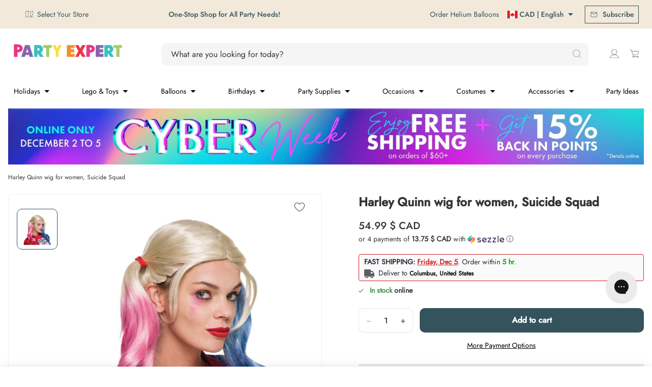

--- FILE ---
content_type: text/html; charset=utf-8
request_url: https://www.party-expert.com/products/suicide-squad-harley-quinn-wig-woman
body_size: 111189
content:
<!DOCTYPE html>
<html class="js-noscript" lang="en">
<head>
  
	  <script src="//www.party-expert.com/cdn/shop/files/pandectes-rules.js?v=285926675942708337"></script>
  

  <script async src="https://cdn.rebuyengine.com/onsite/js/rebuy.js?shop=partyexpertballoon.myshopify.com"></script>

  <!-- Google Tag Manager -->
  
    <script>(function(w,d,s,l,i){w[l]=w[l]||[];w[l].push({'gtm.start':
    new Date().getTime(),event:'gtm.js'});var f=d.getElementsByTagName(s)[0],
    j=d.createElement(s),dl=l!='dataLayer'?'&l='+l:'';j.async=true;j.src=
    'https://www.googletagmanager.com/gtm.js?id='+i+dl;f.parentNode.insertBefore(j,f);
    })(window,document,'script','dataLayer','GTM-W36SXB2');</script>
  
  <!-- End Google Tag Manager -->

  
  <!-- Ahrefs Tag -->
  <script src="https://analytics.ahrefs.com/analytics.js" data-key="oCJ3NF/9VRn5qYsmNpRYuQ" async></script>
  <!-- End Ahrefs Tag -->
  

  
    <script>
  window.KiwiSizing = window.KiwiSizing === undefined ? {} : window.KiwiSizing;
  KiwiSizing.shop = "partyexpertballoon.myshopify.com";
  
  
  KiwiSizing.data = {
    collections: "324175265978,61740253250,298146267322,61604397122,75486888002,61861101634,310866903226,164465705020,321403420858,320536248506,164463444028,289253359802,304176300218,164512858172,319195447482,61560881218,61560913986,60464693314,61577265218",
    tags: "available_online:In stock,Blond,brands:DC Comics,categories:Costume Accessories,characters:Harley Quinn,characters:The Joker \u0026 Harley Quinn,colors:Blue,colors:Pink,colors:Yellow,CyberMonday2025,departments:Costumes \u0026 Accessories,genders:Women,PromoHA2025,PromoSiteWide,themes:Batman,themes:Movies \u0026 TV Shows,themes:Suicide Squad,themes:Superheroes \u0026 Villains,types:Wigs,Women",
    product: "1697669185602",
    vendor: "RUBIE S COSTUME CO",
    type: "Costume Accessories",
    title: "Harley Quinn wig for women, Suicide Squad",
    images: ["\/\/www.party-expert.com\/cdn\/shop\/products\/rubie-s-costume-co-costume-accessories-harley-quinn-wig-for-women-suicide-squad-082686329446-13075628032066.jpg?v=1762441282"],
    options: [{"name":"Title","position":1,"values":["Default Title"]}],
    variants: [{"id":14028286361666,"title":"Default Title","option1":"Default Title","option2":null,"option3":null,"sku":"1037160","requires_shipping":true,"taxable":true,"featured_image":null,"available":true,"name":"Harley Quinn wig for women, Suicide Squad","public_title":null,"options":["Default Title"],"price":5499,"weight":0,"compare_at_price":null,"inventory_management":"shopify","barcode":"082686329446","requires_selling_plan":false,"selling_plan_allocations":[],"quantity_rule":{"min":1,"max":null,"increment":1}}],
  };
  
  </script>

  

  
  <link rel="preconnect" href="https://fonts.gstatic.com">
  
  <meta name="viewport" content="width=device-width, initial-scale=1, viewport-fit=cover">
  <meta name="theme-color" content="#34535c">
  
<link rel="shortcut icon" href="//www.party-expert.com/cdn/shop/files/PE_WEBSITE_2018_FAVICON_16x16_v1.png?crop=center&height=32&v=1738581142&width=32" type="image/png">


  <title>Harley Quinn Wig for Women, Suicide Squad | Party Expert</title>
<meta name="description" content="Sold individually. Please note that accessories are sold separately.">
<link rel="canonical" href="https://www.party-expert.com/products/suicide-squad-harley-quinn-wig-woman">

  

<meta property="og:site_name" content="Party Expert">
<meta property="og:url" content="https://www.party-expert.com/products/suicide-squad-harley-quinn-wig-woman">
<meta property="og:title" content="Harley Quinn Wig for Women, Suicide Squad | Party Expert">
<meta property="og:type" content="product">
<meta property="og:description" content="Sold individually. Please note that accessories are sold separately."><meta property="og:image" content="http://www.party-expert.com/cdn/shop/products/rubie-s-costume-co-costume-accessories-harley-quinn-wig-for-women-suicide-squad-082686329446-13075628032066.jpg?v=1762441282">
  <meta property="og:image:secure_url" content="https://www.party-expert.com/cdn/shop/products/rubie-s-costume-co-costume-accessories-harley-quinn-wig-for-women-suicide-squad-082686329446-13075628032066.jpg?v=1762441282">
  <meta property="og:image:width" content="1200">
  <meta property="og:image:height" content="1200"><meta property="og:price:amount" content="54.99">
  <meta property="og:price:currency" content="CAD"><meta name="twitter:card" content="summary_large_image">
<meta name="twitter:title" content="Harley Quinn Wig for Women, Suicide Squad | Party Expert">
<meta name="twitter:description" content="Sold individually. Please note that accessories are sold separately.">

  <style>
  :root {
    
    --color-primary-default-bg: #34535c;
    --color-primary-hover-bg: #34535c;
    --color-primary-hover-bg-lighter: #000000;
    --color-primary-default-bg-lighter: #ffffff;
    --color-primary-default-bg-darker: #34535c;
    --color-primary-disabled-bg: #e7e7e7;
    --color-primary-default-text: #ffffff;
    --color-primary-darker-text: #333333;
    --color-primary-disabled-text: #4F5557;
    --color-link-default: #d12026;
    --color-link-hover: #d12026;
    --color-link-disabled: #666666;
    --decoration-link: none;

    
    --color-secondary-accent-grey: #f2f2f2;
    --color-secondary-accent-blue: #088488;
    --color-secondary-accent-white: #ffffff;
    --color-secondary-default-text: var(--color-primary-default-bg);
    --color-secondary-hover-border: var(--color-primary-hover-bg);
    --color-secondary-hover-text: var(--color-primary-hover-bg);
    --color-secondary-default-border: var(--color-primary-default-bg);
    --color-secondary-disabled-border: var(--color-primary-disabled-bg);

     
     --color-tertiary: #e7e7e7;
     --color-tertiary-hover: #34535c;
     --color-tertiary-disabled: #2e3031;
     --color-tertiary-text: #8765ac;
     --color-tertiary-text-hover: #5e43a1;
     --color-tertiary-text-disabled: #7a6f9b;
     --decoration-tertiary: none;
     --color-pagination-button: var(--color-primary-default-bg);
  }
</style>

<link rel="preload" href="//www.party-expert.com/cdn/shop/t/1059/assets/jost-regular.woff2?v=116544618924972762801760627771" as="font" type="font/woff2" crossorigin>
  <link rel="preload" href="//www.party-expert.com/cdn/shop/t/1059/assets/jost-medium.woff2?v=44388337638819308501760627770" as="font" type="font/woff2" crossorigin>
  <link rel="preload" href="//www.party-expert.com/cdn/shop/t/1059/assets/raleway-bold.woff2?v=48182769662191271331760628026" as="font" type="font/woff2" crossorigin><script>window.performance && window.performance.mark && window.performance.mark('shopify.content_for_header.start');</script><meta name="google-site-verification" content="wC2Vavir9xCUq17QzEfMogjDoNusfnGYp0myCmFhIy8">
<meta name="google-site-verification" content="_xSVz5qDzB7eL8YkwppHwkN_LKM3BZy7ML38wq2x4Mo">
<meta name="facebook-domain-verification" content="opyklpecr9fbpwi4yt0h0kc05yonrb">
<meta id="shopify-digital-wallet" name="shopify-digital-wallet" content="/7231668290/digital_wallets/dialog">
<meta name="shopify-checkout-api-token" content="cb722b0df29011a2464dc2edaf5dca67">
<link rel="alternate" hreflang="x-default" href="https://www.party-expert.com/products/suicide-squad-harley-quinn-wig-woman">
<link rel="alternate" hreflang="en-US" href="https://www.party-expert.com/en-us/products/suicide-squad-harley-quinn-wig-woman">
<link rel="alternate" hreflang="fr-US" href="https://www.party-expert.com/fr-us/products/suicide-squad-harley-quinn-wig-woman">
<link rel="alternate" hreflang="en-CA" href="https://www.party-expert.com/products/suicide-squad-harley-quinn-wig-woman">
<link rel="alternate" hreflang="fr-CA" href="https://www.party-expert.com/fr/products/suicide-squad-harley-quinn-wig-woman">
<link rel="alternate" type="application/json+oembed" href="https://www.party-expert.com/products/suicide-squad-harley-quinn-wig-woman.oembed">
<script async="async" src="/checkouts/internal/preloads.js?locale=en-CA"></script>
<link rel="preconnect" href="https://shop.app" crossorigin="anonymous">
<script async="async" src="https://shop.app/checkouts/internal/preloads.js?locale=en-CA&shop_id=7231668290" crossorigin="anonymous"></script>
<script id="apple-pay-shop-capabilities" type="application/json">{"shopId":7231668290,"countryCode":"CA","currencyCode":"CAD","merchantCapabilities":["supports3DS"],"merchantId":"gid:\/\/shopify\/Shop\/7231668290","merchantName":"Party Expert","requiredBillingContactFields":["postalAddress","email","phone"],"requiredShippingContactFields":["postalAddress","email","phone"],"shippingType":"shipping","supportedNetworks":["visa","masterCard","amex","discover","interac","jcb"],"total":{"type":"pending","label":"Party Expert","amount":"1.00"},"shopifyPaymentsEnabled":true,"supportsSubscriptions":true}</script>
<script id="shopify-features" type="application/json">{"accessToken":"cb722b0df29011a2464dc2edaf5dca67","betas":["rich-media-storefront-analytics"],"domain":"www.party-expert.com","predictiveSearch":true,"shopId":7231668290,"locale":"en"}</script>
<script>var Shopify = Shopify || {};
Shopify.shop = "partyexpertballoon.myshopify.com";
Shopify.locale = "en";
Shopify.currency = {"active":"CAD","rate":"1.0"};
Shopify.country = "CA";
Shopify.theme = {"name":"[QAT\/UAT] - Release 1.25.0 Oct 16 - Diff","id":148708491450,"schema_name":"Party Expert","schema_version":"1.25.0","theme_store_id":871,"role":"main"};
Shopify.theme.handle = "null";
Shopify.theme.style = {"id":null,"handle":null};
Shopify.cdnHost = "www.party-expert.com/cdn";
Shopify.routes = Shopify.routes || {};
Shopify.routes.root = "/";</script>
<script type="module">!function(o){(o.Shopify=o.Shopify||{}).modules=!0}(window);</script>
<script>!function(o){function n(){var o=[];function n(){o.push(Array.prototype.slice.apply(arguments))}return n.q=o,n}var t=o.Shopify=o.Shopify||{};t.loadFeatures=n(),t.autoloadFeatures=n()}(window);</script>
<script>
  window.ShopifyPay = window.ShopifyPay || {};
  window.ShopifyPay.apiHost = "shop.app\/pay";
  window.ShopifyPay.redirectState = null;
</script>
<script id="shop-js-analytics" type="application/json">{"pageType":"product"}</script>
<script defer="defer" async type="module" src="//www.party-expert.com/cdn/shopifycloud/shop-js/modules/v2/client.init-shop-cart-sync_D0dqhulL.en.esm.js"></script>
<script defer="defer" async type="module" src="//www.party-expert.com/cdn/shopifycloud/shop-js/modules/v2/chunk.common_CpVO7qML.esm.js"></script>
<script type="module">
  await import("//www.party-expert.com/cdn/shopifycloud/shop-js/modules/v2/client.init-shop-cart-sync_D0dqhulL.en.esm.js");
await import("//www.party-expert.com/cdn/shopifycloud/shop-js/modules/v2/chunk.common_CpVO7qML.esm.js");

  window.Shopify.SignInWithShop?.initShopCartSync?.({"fedCMEnabled":true,"windoidEnabled":true});

</script>
<script>
  window.Shopify = window.Shopify || {};
  if (!window.Shopify.featureAssets) window.Shopify.featureAssets = {};
  window.Shopify.featureAssets['shop-js'] = {"shop-cart-sync":["modules/v2/client.shop-cart-sync_D9bwt38V.en.esm.js","modules/v2/chunk.common_CpVO7qML.esm.js"],"init-fed-cm":["modules/v2/client.init-fed-cm_BJ8NPuHe.en.esm.js","modules/v2/chunk.common_CpVO7qML.esm.js"],"init-shop-email-lookup-coordinator":["modules/v2/client.init-shop-email-lookup-coordinator_pVrP2-kG.en.esm.js","modules/v2/chunk.common_CpVO7qML.esm.js"],"shop-cash-offers":["modules/v2/client.shop-cash-offers_CNh7FWN-.en.esm.js","modules/v2/chunk.common_CpVO7qML.esm.js","modules/v2/chunk.modal_DKF6x0Jh.esm.js"],"init-shop-cart-sync":["modules/v2/client.init-shop-cart-sync_D0dqhulL.en.esm.js","modules/v2/chunk.common_CpVO7qML.esm.js"],"init-windoid":["modules/v2/client.init-windoid_DaoAelzT.en.esm.js","modules/v2/chunk.common_CpVO7qML.esm.js"],"shop-toast-manager":["modules/v2/client.shop-toast-manager_1DND8Tac.en.esm.js","modules/v2/chunk.common_CpVO7qML.esm.js"],"pay-button":["modules/v2/client.pay-button_CFeQi1r6.en.esm.js","modules/v2/chunk.common_CpVO7qML.esm.js"],"shop-button":["modules/v2/client.shop-button_Ca94MDdQ.en.esm.js","modules/v2/chunk.common_CpVO7qML.esm.js"],"shop-login-button":["modules/v2/client.shop-login-button_DPYNfp1Z.en.esm.js","modules/v2/chunk.common_CpVO7qML.esm.js","modules/v2/chunk.modal_DKF6x0Jh.esm.js"],"avatar":["modules/v2/client.avatar_BTnouDA3.en.esm.js"],"shop-follow-button":["modules/v2/client.shop-follow-button_BMKh4nJE.en.esm.js","modules/v2/chunk.common_CpVO7qML.esm.js","modules/v2/chunk.modal_DKF6x0Jh.esm.js"],"init-customer-accounts-sign-up":["modules/v2/client.init-customer-accounts-sign-up_CJXi5kRN.en.esm.js","modules/v2/client.shop-login-button_DPYNfp1Z.en.esm.js","modules/v2/chunk.common_CpVO7qML.esm.js","modules/v2/chunk.modal_DKF6x0Jh.esm.js"],"init-shop-for-new-customer-accounts":["modules/v2/client.init-shop-for-new-customer-accounts_BoBxkgWu.en.esm.js","modules/v2/client.shop-login-button_DPYNfp1Z.en.esm.js","modules/v2/chunk.common_CpVO7qML.esm.js","modules/v2/chunk.modal_DKF6x0Jh.esm.js"],"init-customer-accounts":["modules/v2/client.init-customer-accounts_DCuDTzpR.en.esm.js","modules/v2/client.shop-login-button_DPYNfp1Z.en.esm.js","modules/v2/chunk.common_CpVO7qML.esm.js","modules/v2/chunk.modal_DKF6x0Jh.esm.js"],"checkout-modal":["modules/v2/client.checkout-modal_U_3e4VxF.en.esm.js","modules/v2/chunk.common_CpVO7qML.esm.js","modules/v2/chunk.modal_DKF6x0Jh.esm.js"],"lead-capture":["modules/v2/client.lead-capture_DEgn0Z8u.en.esm.js","modules/v2/chunk.common_CpVO7qML.esm.js","modules/v2/chunk.modal_DKF6x0Jh.esm.js"],"shop-login":["modules/v2/client.shop-login_CoM5QKZ_.en.esm.js","modules/v2/chunk.common_CpVO7qML.esm.js","modules/v2/chunk.modal_DKF6x0Jh.esm.js"],"payment-terms":["modules/v2/client.payment-terms_BmrqWn8r.en.esm.js","modules/v2/chunk.common_CpVO7qML.esm.js","modules/v2/chunk.modal_DKF6x0Jh.esm.js"]};
</script>
<script>(function() {
  var isLoaded = false;
  function asyncLoad() {
    if (isLoaded) return;
    isLoaded = true;
    var urls = ["https:\/\/app.kiwisizing.com\/web\/js\/dist\/kiwiSizing\/plugin\/SizingPlugin.prod.js?v=328\u0026shop=partyexpertballoon.myshopify.com","\/\/staticw2.yotpo.com\/JToUp6YBrtr6Xqiw6TB2M1nX2XJMYpHXhqvZLclE\/widget.js?shop=partyexpertballoon.myshopify.com","","https:\/\/woolyfeed-tags.nyc3.cdn.digitaloceanspaces.com\/partyexpertballoon.myshopify.com\/9190324703.js?shop=partyexpertballoon.myshopify.com","https:\/\/widgets.automizely.com\/aftership\/gmv.js?organization_id=c2a0659978d948d5aa06119d0c7cc17a\u0026shop=partyexpertballoon.myshopify.com","\/\/app.backinstock.org\/widget\/37799_1746640599.js?category=bis\u0026v=6\u0026shop=partyexpertballoon.myshopify.com","https:\/\/widgets.automizely.com\/returns\/main.js?shop=partyexpertballoon.myshopify.com","",""];
    for (var i = 0; i < urls.length; i++) {
      var s = document.createElement('script');
      s.type = 'text/javascript';
      s.async = true;
      s.src = urls[i];
      var x = document.getElementsByTagName('script')[0];
      x.parentNode.insertBefore(s, x);
    }
  };
  if(window.attachEvent) {
    window.attachEvent('onload', asyncLoad);
  } else {
    window.addEventListener('load', asyncLoad, false);
  }
})();</script>
<script id="__st">var __st={"a":7231668290,"offset":-18000,"reqid":"c47270dd-2656-4d81-96ce-c33772033044-1764766742","pageurl":"www.party-expert.com\/products\/suicide-squad-harley-quinn-wig-woman","u":"ed4666f00d3a","p":"product","rtyp":"product","rid":1697669185602};</script>
<script>window.ShopifyPaypalV4VisibilityTracking = true;</script>
<script id="captcha-bootstrap">!function(){'use strict';const t='contact',e='account',n='new_comment',o=[[t,t],['blogs',n],['comments',n],[t,'customer']],c=[[e,'customer_login'],[e,'guest_login'],[e,'recover_customer_password'],[e,'create_customer']],r=t=>t.map((([t,e])=>`form[action*='/${t}']:not([data-nocaptcha='true']) input[name='form_type'][value='${e}']`)).join(','),a=t=>()=>t?[...document.querySelectorAll(t)].map((t=>t.form)):[];function s(){const t=[...o],e=r(t);return a(e)}const i='password',u='form_key',d=['recaptcha-v3-token','g-recaptcha-response','h-captcha-response',i],f=()=>{try{return window.sessionStorage}catch{return}},m='__shopify_v',_=t=>t.elements[u];function p(t,e,n=!1){try{const o=window.sessionStorage,c=JSON.parse(o.getItem(e)),{data:r}=function(t){const{data:e,action:n}=t;return t[m]||n?{data:e,action:n}:{data:t,action:n}}(c);for(const[e,n]of Object.entries(r))t.elements[e]&&(t.elements[e].value=n);n&&o.removeItem(e)}catch(o){console.error('form repopulation failed',{error:o})}}const l='form_type',E='cptcha';function T(t){t.dataset[E]=!0}const w=window,h=w.document,L='Shopify',v='ce_forms',y='captcha';let A=!1;((t,e)=>{const n=(g='f06e6c50-85a8-45c8-87d0-21a2b65856fe',I='https://cdn.shopify.com/shopifycloud/storefront-forms-hcaptcha/ce_storefront_forms_captcha_hcaptcha.v1.5.2.iife.js',D={infoText:'Protected by hCaptcha',privacyText:'Privacy',termsText:'Terms'},(t,e,n)=>{const o=w[L][v],c=o.bindForm;if(c)return c(t,g,e,D).then(n);var r;o.q.push([[t,g,e,D],n]),r=I,A||(h.body.append(Object.assign(h.createElement('script'),{id:'captcha-provider',async:!0,src:r})),A=!0)});var g,I,D;w[L]=w[L]||{},w[L][v]=w[L][v]||{},w[L][v].q=[],w[L][y]=w[L][y]||{},w[L][y].protect=function(t,e){n(t,void 0,e),T(t)},Object.freeze(w[L][y]),function(t,e,n,w,h,L){const[v,y,A,g]=function(t,e,n){const i=e?o:[],u=t?c:[],d=[...i,...u],f=r(d),m=r(i),_=r(d.filter((([t,e])=>n.includes(e))));return[a(f),a(m),a(_),s()]}(w,h,L),I=t=>{const e=t.target;return e instanceof HTMLFormElement?e:e&&e.form},D=t=>v().includes(t);t.addEventListener('submit',(t=>{const e=I(t);if(!e)return;const n=D(e)&&!e.dataset.hcaptchaBound&&!e.dataset.recaptchaBound,o=_(e),c=g().includes(e)&&(!o||!o.value);(n||c)&&t.preventDefault(),c&&!n&&(function(t){try{if(!f())return;!function(t){const e=f();if(!e)return;const n=_(t);if(!n)return;const o=n.value;o&&e.removeItem(o)}(t);const e=Array.from(Array(32),(()=>Math.random().toString(36)[2])).join('');!function(t,e){_(t)||t.append(Object.assign(document.createElement('input'),{type:'hidden',name:u})),t.elements[u].value=e}(t,e),function(t,e){const n=f();if(!n)return;const o=[...t.querySelectorAll(`input[type='${i}']`)].map((({name:t})=>t)),c=[...d,...o],r={};for(const[a,s]of new FormData(t).entries())c.includes(a)||(r[a]=s);n.setItem(e,JSON.stringify({[m]:1,action:t.action,data:r}))}(t,e)}catch(e){console.error('failed to persist form',e)}}(e),e.submit())}));const S=(t,e)=>{t&&!t.dataset[E]&&(n(t,e.some((e=>e===t))),T(t))};for(const o of['focusin','change'])t.addEventListener(o,(t=>{const e=I(t);D(e)&&S(e,y())}));const B=e.get('form_key'),M=e.get(l),P=B&&M;t.addEventListener('DOMContentLoaded',(()=>{const t=y();if(P)for(const e of t)e.elements[l].value===M&&p(e,B);[...new Set([...A(),...v().filter((t=>'true'===t.dataset.shopifyCaptcha))])].forEach((e=>S(e,t)))}))}(h,new URLSearchParams(w.location.search),n,t,e,['guest_login'])})(!0,!1)}();</script>
<script integrity="sha256-52AcMU7V7pcBOXWImdc/TAGTFKeNjmkeM1Pvks/DTgc=" data-source-attribution="shopify.loadfeatures" defer="defer" src="//www.party-expert.com/cdn/shopifycloud/storefront/assets/storefront/load_feature-81c60534.js" crossorigin="anonymous"></script>
<script crossorigin="anonymous" defer="defer" src="//www.party-expert.com/cdn/shopifycloud/storefront/assets/shopify_pay/storefront-65b4c6d7.js?v=20250812"></script>
<script data-source-attribution="shopify.dynamic_checkout.dynamic.init">var Shopify=Shopify||{};Shopify.PaymentButton=Shopify.PaymentButton||{isStorefrontPortableWallets:!0,init:function(){window.Shopify.PaymentButton.init=function(){};var t=document.createElement("script");t.src="https://www.party-expert.com/cdn/shopifycloud/portable-wallets/latest/portable-wallets.en.js",t.type="module",document.head.appendChild(t)}};
</script>
<script data-source-attribution="shopify.dynamic_checkout.buyer_consent">
  function portableWalletsHideBuyerConsent(e){var t=document.getElementById("shopify-buyer-consent"),n=document.getElementById("shopify-subscription-policy-button");t&&n&&(t.classList.add("hidden"),t.setAttribute("aria-hidden","true"),n.removeEventListener("click",e))}function portableWalletsShowBuyerConsent(e){var t=document.getElementById("shopify-buyer-consent"),n=document.getElementById("shopify-subscription-policy-button");t&&n&&(t.classList.remove("hidden"),t.removeAttribute("aria-hidden"),n.addEventListener("click",e))}window.Shopify?.PaymentButton&&(window.Shopify.PaymentButton.hideBuyerConsent=portableWalletsHideBuyerConsent,window.Shopify.PaymentButton.showBuyerConsent=portableWalletsShowBuyerConsent);
</script>
<script>
  function portableWalletsCleanup(e){e&&e.src&&console.error("Failed to load portable wallets script "+e.src);var t=document.querySelectorAll("shopify-accelerated-checkout .shopify-payment-button__skeleton, shopify-accelerated-checkout-cart .wallet-cart-button__skeleton"),e=document.getElementById("shopify-buyer-consent");for(let e=0;e<t.length;e++)t[e].remove();e&&e.remove()}function portableWalletsNotLoadedAsModule(e){e instanceof ErrorEvent&&"string"==typeof e.message&&e.message.includes("import.meta")&&"string"==typeof e.filename&&e.filename.includes("portable-wallets")&&(window.removeEventListener("error",portableWalletsNotLoadedAsModule),window.Shopify.PaymentButton.failedToLoad=e,"loading"===document.readyState?document.addEventListener("DOMContentLoaded",window.Shopify.PaymentButton.init):window.Shopify.PaymentButton.init())}window.addEventListener("error",portableWalletsNotLoadedAsModule);
</script>

<script type="module" src="https://www.party-expert.com/cdn/shopifycloud/portable-wallets/latest/portable-wallets.en.js" onError="portableWalletsCleanup(this)" crossorigin="anonymous"></script>
<script nomodule>
  document.addEventListener("DOMContentLoaded", portableWalletsCleanup);
</script>

<link id="shopify-accelerated-checkout-styles" rel="stylesheet" media="screen" href="https://www.party-expert.com/cdn/shopifycloud/portable-wallets/latest/accelerated-checkout-backwards-compat.css" crossorigin="anonymous">
<style id="shopify-accelerated-checkout-cart">
        #shopify-buyer-consent {
  margin-top: 1em;
  display: inline-block;
  width: 100%;
}

#shopify-buyer-consent.hidden {
  display: none;
}

#shopify-subscription-policy-button {
  background: none;
  border: none;
  padding: 0;
  text-decoration: underline;
  font-size: inherit;
  cursor: pointer;
}

#shopify-subscription-policy-button::before {
  box-shadow: none;
}

      </style>

<script>window.performance && window.performance.mark && window.performance.mark('shopify.content_for_header.end');</script><style>
  /*
    ------------------------------
    Jost
    ------------------------------
  */

  /* Light */
  @font-face {
    font-family: 'Jost Light';
    font-style: normal;
    font-weight: 300;
    font-display: swap;
    src: url("//www.party-expert.com/cdn/shop/t/1059/assets/jost-light.woff2?v=42311408594220060861760627768") format('woff2'),
      url("//www.party-expert.com/cdn/shop/t/1059/assets/jost-light.woff?v=160893996012444496981760627768") format('woff');
      url("//www.party-expert.com/cdn/shop/t/1059/assets/jost-light.ttf?v=48557700282951298831760627767") format('ttf');
  }

  /* Normal (Regular) */
  @font-face {
    font-family: 'Jost Regular';
    font-style: normal;
    font-weight: 400;
    font-display: swap;
    src: url("//www.party-expert.com/cdn/shop/t/1059/assets/jost-regular.woff2?v=116544618924972762801760627771") format('woff2'),
      url("//www.party-expert.com/cdn/shop/t/1059/assets/jost-regular.woff?v=113604717249040089051760627771") format('woff');
      url("//www.party-expert.com/cdn/shop/t/1059/assets/jost-regular.ttf?v=132992617034995066121760627770") format('ttf');
  }

  /* Medium */
  @font-face {
    font-family: 'Jost Medium';
    font-style: normal;
    font-weight: 500;
    font-display: swap;
    src: url("//www.party-expert.com/cdn/shop/t/1059/assets/jost-medium.woff2?v=44388337638819308501760627770") format('woff2'),
      url("//www.party-expert.com/cdn/shop/t/1059/assets/jost-medium.woff?v=26037546578571409811760627769") format('woff');
      url("//www.party-expert.com/cdn/shop/t/1059/assets/jost-medium.ttf?v=163855010180981257901760627769") format('ttf');
  }

  /* Bold */
  @font-face {
    font-family: 'Jost Bold';
    font-style: normal;
    font-weight: 700;
    font-display: swap;
    src: url("//www.party-expert.com/cdn/shop/t/1059/assets/jost-bold.woff2?v=182367086042551434941760627767") format('woff2'),
      url("//www.party-expert.com/cdn/shop/t/1059/assets/jost-bold.woff?v=94266641157110611761760627766") format('woff');
      url("//www.party-expert.com/cdn/shop/t/1059/assets/jost-bold.ttf?v=92821212282746818381760627766") format('ttf');
  }

  /*
    ------------------------------
    Raleway
    ------------------------------
  */
  @font-face {
    font-family: 'Raleway Bold';
    font-style: normal;
    font-weight: 700;
    font-display: swap;
    src: url("//www.party-expert.com/cdn/shop/t/1059/assets/raleway-bold.woff2?v=48182769662191271331760628026") format('woff2'),
      url("//www.party-expert.com/cdn/shop/t/1059/assets/raleway-bold.woff?v=42815698253232065531760628026") format('woff');
      url("//www.party-expert.com/cdn/shop/t/1059/assets/raleway-bold.ttf?v=78917457973149029511760628025") format('ttf');
  }
</style>
<script>document.documentElement.classList.remove('js-noscript');</script>
  <script>
(function(theme) {
  // 1. Shop
  theme.shop = {
    address: {"first_name":null,"address1":"1775 Rue John-Molson","phone":"438-771-7224","city":"Laval","zip":"H7T 0R3","province":"Quebec","country":"Canada","last_name":null,"address2":"","company":"Party Expert Group Inc.","latitude":45.5476513,"longitude":-73.798102,"name":"","country_code":"CA","province_code":"QC"},
    currency: "CAD",
    moneyFormat: "{{amount}} $",
    moneyWithCurrencyFormat: "CAD $ {{amount}}",
    domain: "www.party-expert.com",
    locale: "en",
    name: "Party Expert",
    url: "https:\/\/www.party-expert.com",
    subscriptionPolicyUrl: null,
    country: "CA",
    stores: {
        14212956226: {"name":"Party Expert - Galerie Laval","id":14212956226,"address":{"address1":"1633 boul. Le Corbusier","address2":"","city":"Laval","country":"Canada","country_code":"CA","latitude":45.5642483,"longitude":-73.72939459999998,"name":"Party Expert - Laval","phone":"450-687-7678","province":"Québec","province_code":"QC","zip":"H7S 1Z3"},"latitude":45.5642483,"longitude":-73.72939459999998,"status":1,"hours":{"0":{"open":"10","close":"17"},"1":{"open":"10","close":"18"},"2":{"open":"10","close":"18"},"3":{"open":"10","close":"18"},"4":{"open":"10","close":"21"},"5":{"open":"10","close":"21"},"6":{"open":"9","close":"17"}},"prep_time":4,"store_details_link":"https://www.party-expert.com/pages/party-expert-galeries-laval-party-store-in-laval-qc-store-details"},
        14642020418: {"name":"Party Expert - Promenades Saint-Bruno","id":14642020418,"address":{"address1":"1233 Bd des Promenades","address2":"","city":"Saint-Bruno-de-Montarville","country":"Canada","country_code":"CA","latitude":45.4996127,"longitude":-73.3788775,"name":"Party Expert - Promenades Saint-Bruno","phone":"450-690-3400","province":"Québec","province_code":"QC","zip":"J3V 6H1"},"latitude":45.4996127,"longitude":-73.3788775,"status":1,"hours":{"0":{"open":"10","close":"17"},"1":{"open":"10","close":"18"},"2":{"open":"10","close":"18"},"3":{"open":"10","close":"18"},"4":{"open":"10","close":"21"},"5":{"open":"10","close":"21"},"6":{"open":"9","close":"17"}},"prep_time":4,"store_details_link":"https://www.party-expert.com/pages/party-expert-st-bruno-party-store-in-st-bruno-de-montarville-qc-store-details"},
        14642053186: {"name":"Party Expert - Dollard Des Ormeaux","id":14642053186,"address":{"address1":"3357 Boul. Des Sources","address2":"","city":"Dollard-Des Ormeaux","country":"Canada","country_code":"CA","latitude":45.4866102,"longitude":-73.7976741,"name":"Party Expert - Dollard Des Ormeaux","phone":"514-542-4060","province":"Québec","province_code":"QC","zip":"H9B 1Z8"},"latitude":45.4866102,"longitude":-73.7976741,"status":1,"hours":{"0":{"open":"10","close":"17"},"1":{"open":"10","close":"18"},"2":{"open":"10","close":"18"},"3":{"open":"10","close":"18"},"4":{"open":"10","close":"21"},"5":{"open":"10","close":"21"},"6":{"open":"9","close":"17"}},"prep_time":4,"store_details_link":"https://www.party-expert.com/pages/party-expert-ddo-party-store-in-dollard-des-ormeaux-qc-store-details"},
        14642118722: {"name":"Party Expert - Lachenaie","id":14642118722,"address":{"address1":"360 Mnt des Pionniers","address2":"","city":"Terrebonne","country":"Canada","country_code":"CA","latitude":45.7104284,"longitude":-73.512115,"name":"Party Expert - Lachenaie","phone":"450-585-8888","province":"Québec","province_code":"QC","zip":"J6V 1S6"},"latitude":45.7104284,"longitude":-73.512115,"status":1,"hours":{"0":{"open":"10","close":"17"},"1":{"open":"10","close":"18"},"2":{"open":"10","close":"18"},"3":{"open":"10","close":"18"},"4":{"open":"10","close":"21"},"5":{"open":"10","close":"21"},"6":{"open":"9","close":"17"}},"prep_time":4,"store_details_link":"https://www.party-expert.com/pages/party-expert-lachenaie-party-store-in-terrebonne-qc"},
        14642151490: {"name":"Party Expert - Québec","id":14642151490,"address":{"address1":"4825 Boul. Pierre-Bertrand","address2":"","city":"Québec","country":"Canada","country_code":"CA","latitude":46.8321085,"longitude":-71.2810988,"name":"Party Expert - Québec","phone":"418-626-5126","province":"Québec","province_code":"QC","zip":"G2K 0N2"},"latitude":46.8321085,"longitude":-71.2810988,"status":1,"hours":{"0":{"open":"10","close":"17"},"1":{"open":"10","close":"18"},"2":{"open":"10","close":"18"},"3":{"open":"10","close":"18"},"4":{"open":"10","close":"21"},"5":{"open":"10","close":"21"},"6":{"open":"9","close":"17"}},"prep_time":4,"store_details_link":"https://www.party-expert.com/pages/party-expert-quebec-party-store-in-quebec-city-qc"},
        14642184258: {"name":"Party Expert - Terrebonne","id":14642184258,"address":{"address1":"1185 boul. Moody","address2":"","city":"Terrebonne","country":"Canada","country_code":"CA","latitude":45.7043693,"longitude":-73.64768040000001,"name":"Party Expert - Terrebonne","phone":"450-471-5605","province":"Québec","province_code":"QC","zip":"J6W 3Z5"},"latitude":45.7043693,"longitude":-73.64768040000001,"status":1,"hours":{"0":{"open":"10","close":"17"},"1":{"open":"10","close":"18"},"2":{"open":"10","close":"18"},"3":{"open":"10","close":"18"},"4":{"open":"10","close":"21"},"5":{"open":"10","close":"21"},"6":{"open":"9","close":"17"}},"prep_time":4,"store_details_link":"https://www.party-expert.com/pages/party-expert-galeries-terrebonne-party-store-in-terrebonne-qc-store-details"},
        14642217026: {"name":"Party Expert - Montreal","id":14642217026,"address":{"address1":"1022 Rue du Marché Central","address2":"Marché Central","city":"Montreal","country":"Canada","country_code":"CA","latitude":45.53415,"longitude":-73.65571,"name":"Party Expert - Montreal","phone":"514-384-8880","province":"Québec","province_code":"QC","zip":"H4N 3K1"},"latitude":45.53415,"longitude":-73.65571,"status":1,"hours":{"0":{"open":"10","close":"17"},"1":{"open":"10","close":"18"},"2":{"open":"10","close":"18"},"3":{"open":"10","close":"18"},"4":{"open":"10","close":"21"},"5":{"open":"10","close":"21"},"6":{"open":"9","close":"17"}},"prep_time":4,"store_details_link":"https://www.party-expert.com/pages/store-details-marche-central"},
        14642249794: {"name":"Party Expert - Ste-Thérèse","id":14642249794,"address":{"address1":"170 Bd du Curé-Labelle","address2":"","city":"Sainte-Thérèse","country":"Canada","country_code":"CA","latitude":45.6426332,"longitude":-73.8339212,"name":"Party Expert - Ste-Thérèse","phone":"450-437-2999","province":"Québec","province_code":"QC","zip":"J7E 2X5"},"latitude":45.6426332,"longitude":-73.8339212,"status":1,"hours":{"0":{"open":"10","close":"17"},"1":{"open":"10","close":"18"},"2":{"open":"10","close":"18"},"3":{"open":"10","close":"18"},"4":{"open":"10","close":"21"},"5":{"open":"10","close":"21"},"6":{"open":"9","close":"17"}},"prep_time":4,"store_details_link":"https://www.party-expert.com/pages/party-expert-ste-therese-party-store-in-sainte-therese-qc-store-details"},
        19399245890: {"name":"Party Expert - St-Jérôme","id":19399245890,"address":{"address1":"1115 Boulevard Jean-Baptiste-Rolland Ouest","address2":"Méga Centre St-Jérome","city":"Saint-Jérôme","country":"Canada","country_code":"CA","latitude":45.77175,"longitude":-74.01968,"name":"Party Expert - St-Jérome","phone":"450-660-0774","province":"Québec","province_code":"QC","zip":"J7Y 4Y7"},"latitude":45.77175,"longitude":-74.01968,"status":1,"hours":{"0":{"open":"10","close":"17"},"1":{"open":"10","close":"18"},"2":{"open":"10","close":"18"},"3":{"open":"10","close":"18"},"4":{"open":"10","close":"21"},"5":{"open":"10","close":"21"},"6":{"open":"9","close":"17"}},"prep_time":4,"store_details_link":"https://www.party-expert.com/pages/party-expert-st-jerome-party-store-in-st-jerome-qc-store-details"},
        75095408826: {"name":"Party Expert - Brossard","id":75095408826,"address":{"address1":"9650 Boul. Leduc","address2":"Suite 5, Quartier DIX30","city":"Brossard","country":"Canada","country_code":"CA","latitude":45.440980,"longitude":-73.435593,"name":"Party Expert - Brossard","phone":"450-673-0722","province":"Québec","province_code":"QC","zip":"J4Y 0B3"},"latitude":45.440980,"longitude":-73.435593,"status":1,"hours":{"0":{"open":"10","close":"17"},"1":{"open":"10","close":"18"},"2":{"open":"10","close":"18"},"3":{"open":"10","close":"18"},"4":{"open":"10","close":"21"},"5":{"open":"10","close":"21"},"6":{"open":"9","close":"17"}},"prep_time":4,"store_details_link": "https://www.party-expert.com/pages/party-expert-dix30-party-store-in-brossard-qc"},
    },
    default_location_id: '19399639106',
    
  };

  // 2. Template
  theme.template = {
    name: "product",
    suffix: null
  };

  // 3. Locales
  theme.locales = {
    "en": {
      general: {
        pagination: {
          load_more: "Show more products",
          next: "Next page",
          of_pages: "of {total}",
          page_label: "Page",
          previous: "Previous page",
        },
      },
      accessibility: {
        modal: {
          close: "Close menu",
        },
        sliders: {
          previous: "Previous",
          next: "Next",
          skip: "Skip carousel",
          skipped: "Carousel skipped",
        },
      },
      onboarding: {
        product: {
          title: "Product title",
        },
      },
      collections: {
        general: {
          items_with_count: "No products | {n} product | {n} products",
        },
      },
      filters: {
        range: {
          from: "From",
          to: "To",
        },
        results: {
          empty: "Sorry, there are no results.",
          count: "No results | {n} result | {n} results",
        },
        sorting: {
          title: "Sort by",
        },
        toolbar: {
          active_filters: "Active Filters",
          clear_all: "Clear All",
          remove_active_value: "Remove filter: {label}",
          submit: "Filter",
        },
      },
      product: {
        cta: {
          in_store_only: "In Store Only",
          notify_me: "Notify Me",
          notify_me_available: "Notify Me when Available",
          invalid_quantity: "Select quantity",
          added_to_cart: "Product Added",
          add_to_cart: "Add to cart",
          out_of_stock: "Out of stock",
          select_size: "Select Size",
        },
        alerts: {
          success: "Product successfully added to cart",
          error: "Product could not be added to cart: {error}",
        },
        availability: {
          in_stock: "In stock",
          sold_out: "Sold out",
          check_availability: "Store Availability"
        },
        form: {
          add_selling_plan_to_cart: "Add subscription to cart",
          add_to_cart: "Add to cart",
          error_message: "Product could not be added to cart: {error}",
          quantity_label: "Quantity",
          quantity_increase: "Increase quantity",
          quantity_decrease: "Decrease quantity",
          success_message: "Product successfully added to cart",
          variant_label: "Variant",
        },
        option: {
          legend: "{name}",
        },
        pricing: {
          starting_at: "Starting at",
          compare_at_price: "Compare at",
          sale_price: "Sale price",
          regular_price: "Regular price",
          per_delivery_price: "per delivery",
          selling_plan_price: "Subscription price",
          title: "Price",
        },
        selling_plans: {
          free: "free",
          one_time_purchase: "One-time purchase",
          payments: "Every payment {price} | First payment {adjusted_price}, then {price} | First {n} payments {adjusted_price} each, then {price}",
          policy_link: "View subscription policy",
          purchase_options: "Purchase Options",
          selling_plan_label: "Selling Plans",
        },
        change_size: "Change Size",
        select_size: "Select Size",
        quantity_in_cart: "All available quantity in cart",
        quantity: {
          decrease: "Decrease Quantity",
          increase: "Increase Quantity",
        },
        notify_me_ada: "Notify me when {title} is back in stock",
        items_available: "items available",
        not_available_in_store: "0 available in store",
        sets: {
          select_specific_product: "Select {title}",
          warning: "Please select a product before adding to cart",
          warning_short: "Please select a product",
          warning_unselected_option: "Select a Size before Add to cart",
        }
      },
      collections: {
        general: {
          items_with_count: "No products | {count} | {count}",
          items_loaded: "Viewing {current_count} of {count_total}",
        },
      },
      filter_toolbar: {
        remove_current_refinement: "Remove filter: {name}",
        show_toolbar_ada:  "Show Filters",
        hide_toolbar_ada:  "Hide Filters",
        facet_title: "Filter by {filter}",
        refinement_count: "No products | {count} product | {count} products",
      },
      sort_toolbar: {
        title: "Sort by",
        "asc": {
          title: "Name A-Z",
          price: "Price low to high",
          price_ratio: "Largest discount",
          vendor: "Vendor A-Z",
          published_at: "Oldest",
        },
        "desc": {
          price: "Price high to low",
          title: "Name Z-A",
          vendor: "Vendor Z-A",
          published_at: "Newest",
          recently_ordered_count: "Popularity",
        }
      },
      cart: {
        form: {
          checkout: "Check out",
          continue_shopping: "Continue shopping",
          note_label: "Add a note to your order",
          price_heading: "Price",
          product_heading: "Product",
          quantity_heading: "Quantity",
          total_heading: "Total",
          update: "Update",
        },
        general: {free_shipping: "You get free shipping!* | Spend {n} more and get free shipping!* | Spend {n} more and get free shipping!*"
        },
        line_item: {
          discount: "Discount",
          discounted_line_price: "Sale price",
          discounted_price: "Sale price",
          final_line_price: "Regular price",
          final_price: "Regular price",
          inflate_balloon_property: "Inflate Balloon",
          original_line_price: "Compare at",
          original_price: "Compare at",
          quantity_label: "Quantity",
          remove: "Remove",
          remove_aria: "Remove {title}",
          sku: "SKU:",
        },
        pickup: {summary: "Pickup – No items from {store} | Pickup – {n} Item from {store} | Pickup – {n} Items from {store}",
          estimate_label: "Ready to pickup by",
          estimate_value: "{date} at {time}",
        },
        totals: {
          
          shipping_taxes: "Taxes and \u003ca href=\"\/policies\/shipping-policy\"\u003eshipping\u003c\/a\u003e calculated at checkout",
          subtotal: "Subtotal",
        }
      },
      customer: {
        addresses: {
          add: "Add Address",
          add_new: "Add a New Address",
          address1: "Address",
          address2: "Apartment, suite, etc.",
          cancel: "Cancel",
          delete_confirm: "Are you sure you wish to delete this address?",
          city: "City",
          company: "Company",
          country: "Country",
          edit_address: "Edit address",
          first_name: "First name",
          last_name: "Last name",
          phone: "Phone Number",
          province: "Province",
          set_default: "Set as default address",
          update: "Edit Address",
          zip: "Postal\/Zip Code",
        },
      },
      search: {
        general: {
          results_with_count: "No results for \"{terms}\" | {n} result for \"{terms}\" | {n} results for \"{terms}\"",
        },
        clear: "Clear search",
        input_aria: "Type to search. Navigate forward to hear suggestions",
        label: "What are you looking for today?",
        loading: "Loading",
        no_result: "There is no result for {terms}. Please try with different search terms",
        placeholder: "What are you looking for today?",
        see_all: "See all results for \"{terms}\"",
        
        see_all_products_count: "No products found | See product ({n}) | See all products ({n})",
        
        status: "{n} results | {n} result: {types} | {n} results: {types}",
        status_labels: {
          
          articles: "{n} articles | {n} article | {n} articles",
          
          collections: "{n} categories | {n} category | {n} categories",
          
          pages: "{n} pages | {n} page | {n} pages",
          
          products: "{n} products | {n} product | {n} products",
          
          queries: "{n} suggestions | {n} suggestion | {n} suggestions",
        },
        submit: "Search",
        titles: {
          queries: "Suggestions",
          collections: "Categories",
          products: "Products for {terms}",
          articles: "Articles",
          pages: "Pages",
          recent_searches: "Recent Searches",
          popular_searches: "Popular Searches",
          popular_products: "Popular Products",
        },
        cancel: "Cancel",
        remove: "Remove",
        no_results_html: "\u003cul\u003e\u003cli\u003eDouble check your spelling\u003c\/li\u003e\u003cli\u003eUse fewer keywords\u003c\/li\u003e\u003cli\u003eSearch for less specific item\u003c\/li\u003e\u003cli\u003eTry some other popular searches below\u003c\/li\u003e\u003c\/ul\u003e",
        product: {
          sku: "SKU: {sku}",
        },
      },
      store_locator: {
        change_store: "Change Store",
        header: "Select Your Store",
        stores_near: "Store locations near",
        stores_near_you: "Store locations near you",
        results: "Results",
        set_radius: "Set Search Radius",
        all_stores: "Check all stores",
        no_stores: "Uh oh! We don’t have any stores near you… yet 😉. Good news though — you can still shop online and enjoy fast, reliable shipping right to your door!",
        form: {
          enter_address: "Enter Your Address",
          enter_city: "Enter your city or postal code",
          indicate_place: "Indicate a place",
          input_label: "Entre city or postal code",
          limit_label: "Results",
          radius_label: "Radius",
          search_button: "Search",
          user_location: "Use my location",
        },
      },
      bopis: {
        show_store_business_hours_ada: "{name} show business hours",
        hide_store_business_hours_ada: "{name} hide business hours",
        view_store_details_ada: "{name} store details",
        selected_store_ada: "{name} my store",
        select_store_ada: "{name} set as my store",
        store_details: "View Details",
        hide_schedule: "Hide Schedule",
        see_schedule: "See Schedule",
        schedule: "Schedule",
        my_store: "My Store",
        your_store: "Your Pickup Store",
        set_store: "Select my store",
        in_stock: "{n} in stock",
        loading: "Loading...",
        title: "Change store",
        close: "Close store locator",
        how_it_works: "How it works?",
        hide_map: "Hide Map",
        show_map: "Show Map",
        search: "Search for stores near me:",
        header: {
          open_store_details: "Open store details",
          open_store_locator: "Open store locator",
          store_locator: "Your store:",
        },
      },
      back_in_stock: {
        modal: {
          title: "Email Me when Available",
          subtitle: "Register your email address below to receive an email as soon as this becomes available again.",
          input_placeholder: "Email Address",
          success_btn: "Email Me when Available",
          error_message: "You have already registered for a notification for that item.",
          success_message: "Your notification has been registered",
          terms: "We'll notify you when this product is in stock. We don't share your address with anybody else.",
        },
      },
      product_tile: {
        redirect: "Go to {title} product details page",
        product_redirect: "Go to product page for: {product}",yotpo_rating: "Rated {rating} out of 5 - {count} review | Rated {rating} out of 5 - {count} reviews",
        store_inventory_in_stock: "In stock",
        store_inventory_low_stock: "Low stock",
        store_inventory_oos: "Out of stock",
        store_inventory_at: "at",
        store_inventory_online: "online",
        add_to_cart: "Add to cart: {title}",
        close_quick_add: "Close quick add",
      },
      wishlist: {
        heading: "My Wishlist",
        no_items: "No items in your wishlist",
        actions: {
          add_to_cart: "Add to Cart",
          remove: "Remove",
          add: "Add to wishlist",
        },
        modal: {
          header: "Log in to add to your wishlist!",
          login_signup: "Login \/ Sign Up",
          stay: "Stay Here",
        },
        product: {
          unavailable_at_store: "Item is out of stock at your selected location",
        },
      },
      megamenu: {
        shop_all: "Shop All",
      },
      countdown: {
        timer: {
          days: "days",
          day: "day",
          hours: "hours",
          hours_abbr: "hrs",
          minutes: "minutes",
          min_abbr: "min",
          seconds:  "sec",
        },
      },
      responsive_promo_banner: {
        copy_code: "Copy Code",
        copied: "Copied!",
      },
    },
  };

  // 4. Cart Object
  
    theme.cart = {
      currency: "CAD",
      item_count: 0,
      total_price: 0,
      items: [],
    };
  

  // 5. Customer
  theme.customer =null;

  // 6. Current Object
  theme.product = {"id":1697669185602,"title":"Harley Quinn wig for women, Suicide Squad","handle":"suicide-squad-harley-quinn-wig-woman","description":"\u003cp\u003eSold individually.\u003c\/p\u003e\n \n \u003cp\u003ePlease note that accessories are sold separately.\u003c\/p\u003e","published_at":"2019-10-09T10:16:02-04:00","created_at":"2018-11-28T07:48:24-05:00","vendor":"RUBIE S COSTUME CO","type":"Costume Accessories","tags":["available_online:In stock","Blond","brands:DC Comics","categories:Costume Accessories","characters:Harley Quinn","characters:The Joker \u0026 Harley Quinn","colors:Blue","colors:Pink","colors:Yellow","CyberMonday2025","departments:Costumes \u0026 Accessories","genders:Women","PromoHA2025","PromoSiteWide","themes:Batman","themes:Movies \u0026 TV Shows","themes:Suicide Squad","themes:Superheroes \u0026 Villains","types:Wigs","Women"],"price":5499,"price_min":5499,"price_max":5499,"available":true,"price_varies":false,"compare_at_price":null,"compare_at_price_min":0,"compare_at_price_max":0,"compare_at_price_varies":false,"variants":[{"id":14028286361666,"title":"Default Title","option1":"Default Title","option2":null,"option3":null,"sku":"1037160","requires_shipping":true,"taxable":true,"featured_image":null,"available":true,"name":"Harley Quinn wig for women, Suicide Squad","public_title":null,"options":["Default Title"],"price":5499,"weight":0,"compare_at_price":null,"inventory_management":"shopify","barcode":"082686329446","requires_selling_plan":false,"selling_plan_allocations":[],"quantity_rule":{"min":1,"max":null,"increment":1}}],"images":["\/\/www.party-expert.com\/cdn\/shop\/products\/rubie-s-costume-co-costume-accessories-harley-quinn-wig-for-women-suicide-squad-082686329446-13075628032066.jpg?v=1762441282"],"featured_image":"\/\/www.party-expert.com\/cdn\/shop\/products\/rubie-s-costume-co-costume-accessories-harley-quinn-wig-for-women-suicide-squad-082686329446-13075628032066.jpg?v=1762441282","options":["Title"],"media":[{"alt":"Buy Costume Accessories Harley Quinn wig for women, Suicide Squad sold at Party Expert","id":24106655547578,"position":1,"preview_image":{"aspect_ratio":1.0,"height":1200,"width":1200,"src":"\/\/www.party-expert.com\/cdn\/shop\/products\/rubie-s-costume-co-costume-accessories-harley-quinn-wig-for-women-suicide-squad-082686329446-13075628032066.jpg?v=1762441282"},"aspect_ratio":1.0,"height":1200,"media_type":"image","src":"\/\/www.party-expert.com\/cdn\/shop\/products\/rubie-s-costume-co-costume-accessories-harley-quinn-wig-for-women-suicide-squad-082686329446-13075628032066.jpg?v=1762441282","width":1200}],"requires_selling_plan":false,"selling_plan_groups":[],"content":"\u003cp\u003eSold individually.\u003c\/p\u003e\n \n \u003cp\u003ePlease note that accessories are sold separately.\u003c\/p\u003e"};
  
    
    theme.product.options = [{"name":"Title","position":1,"values":["Default Title"]}];
    
      theme.product.variants[0].inventory_policy = "deny";
      theme.product.variants[0].inventory_quantity = 6;
      theme.product.variants[0].store_inventory = {"14212956226":5,"14641987650":0,"14642020418":2,"14642053186":3,"14642085954":1,"14642118722":0,"14642151490":0,"14642184258":1,"14642217026":3,"14642249794":2,"19399245890":8,"19399278658":0,"19399311426":0,"19399376962":0,"19399606338":1,"19399639106":6,"19400032322":0,"19400097858":0,"19400163394":0,"68437311674":0,"73408577722":2,"75095408826":3};
      
      theme.product.variants[0].title = "Default Title";
    
    theme.product.related_products = [{"id":4571286470716,"title":"Harley Quinn makeup kit, Birds of Prey","handle":"harley-quinn-makeup-kit-birds-of-prey","description":"\u003cp\u003eSold individually.\u003c\/p\u003e","published_at":"2020-06-11T14:29:47-04:00","created_at":"2020-06-11T14:29:47-04:00","vendor":"RUBIE S COSTUME CO","type":"Costume Accessories","tags":["accessories:Makeup Kits","accessories:Tubes Creams \u0026 Sticks","available_online:In stock","brands:DC Comics","categories:Costume Accessories","characters:Harley Quinn","characters:The Joker \u0026 Harley Quinn","colors:Multicolor","CyberMonday2025","departments:Costumes \u0026 Accessories","Makeup","PromoHA2025","PromoSiteWide","themes:Batman","themes:Birds of Prey","themes:Movies \u0026 TV Shows","themes:Superheroes \u0026 Villains","types:Makeup"],"price":2899,"price_min":2899,"price_max":2899,"available":true,"price_varies":false,"compare_at_price":null,"compare_at_price_min":0,"compare_at_price_max":0,"compare_at_price_varies":false,"variants":[{"id":32260887248956,"title":"Default Title","option1":"Default Title","option2":null,"option3":null,"sku":"1099964","requires_shipping":true,"taxable":true,"featured_image":null,"available":true,"name":"Harley Quinn makeup kit, Birds of Prey","public_title":null,"options":["Default Title"],"price":2899,"weight":0,"compare_at_price":null,"inventory_management":"shopify","barcode":"082686212816","requires_selling_plan":false,"selling_plan_allocations":[],"quantity_rule":{"min":1,"max":null,"increment":1}}],"images":["\/\/www.party-expert.com\/cdn\/shop\/products\/rubie-s-costume-co-costume-accessories-harley-quinn-makeup-kit-birds-of-prey-82686908276-15122174967868.jpg?v=1762448464"],"featured_image":"\/\/www.party-expert.com\/cdn\/shop\/products\/rubie-s-costume-co-costume-accessories-harley-quinn-makeup-kit-birds-of-prey-82686908276-15122174967868.jpg?v=1762448464","options":["Title"],"media":[{"alt":"Buy Costume Accessories Harley Quinn makeup kit, Birds of Prey sold at Party Expert","id":24106648633530,"position":1,"preview_image":{"aspect_ratio":1.0,"height":1200,"width":1200,"src":"\/\/www.party-expert.com\/cdn\/shop\/products\/rubie-s-costume-co-costume-accessories-harley-quinn-makeup-kit-birds-of-prey-82686908276-15122174967868.jpg?v=1762448464"},"aspect_ratio":1.0,"height":1200,"media_type":"image","src":"\/\/www.party-expert.com\/cdn\/shop\/products\/rubie-s-costume-co-costume-accessories-harley-quinn-makeup-kit-birds-of-prey-82686908276-15122174967868.jpg?v=1762448464","width":1200}],"requires_selling_plan":false,"selling_plan_groups":[],"content":"\u003cp\u003eSold individually.\u003c\/p\u003e"},{"id":1697723220034,"title":"Harley Quinn inflatable baseball bat, Suicide Squad","handle":"suicide-squad-harley-quinn-s-inflatable-baseball-bat","description":"\u003cp\u003eSold individually.\u003c\/p\u003e","published_at":"2019-05-23T14:53:26-04:00","created_at":"2018-11-28T08:46:09-05:00","vendor":"RUBIE S COSTUME CO","type":"Costume Accessories","tags":["Accessories","brands:DC Comics","categories:Costume Accessories","characters:Harley Quinn","characters:The Joker \u0026 Harley Quinn","colors:Red","colors:White","CyberMonday2025","departments:Costumes \u0026 Accessories","PromoHA2025","PromoSiteWide","themes:Batman","themes:Movies \u0026 TV Shows","themes:Suicide Squad","themes:Superheroes \u0026 Villains","types:Other Accessories"],"price":2099,"price_min":2099,"price_max":2099,"available":false,"price_varies":false,"compare_at_price":null,"compare_at_price_min":0,"compare_at_price_max":0,"compare_at_price_varies":false,"variants":[{"id":14028984057922,"title":"Default Title","option1":"Default Title","option2":null,"option3":null,"sku":"1031699","requires_shipping":true,"taxable":true,"featured_image":null,"available":false,"name":"Harley Quinn inflatable baseball bat, Suicide Squad","public_title":null,"options":["Default Title"],"price":2099,"weight":0,"compare_at_price":null,"inventory_management":"shopify","barcode":"082686212823","requires_selling_plan":false,"selling_plan_allocations":[],"quantity_rule":{"min":1,"max":null,"increment":1}}],"images":["\/\/www.party-expert.com\/cdn\/shop\/products\/rubie-s-costume-co-costume-accessories-harley-quinn-inflatable-baseball-bat-suicide-squad-082686329439-13075347865666.jpg?v=1762441498"],"featured_image":"\/\/www.party-expert.com\/cdn\/shop\/products\/rubie-s-costume-co-costume-accessories-harley-quinn-inflatable-baseball-bat-suicide-squad-082686329439-13075347865666.jpg?v=1762441498","options":["Title"],"media":[{"alt":"Buy Costume Accessories Harley Quinn inflatable baseball bat, Suicide Squad sold at Party Expert","id":24106648371386,"position":1,"preview_image":{"aspect_ratio":1.0,"height":1200,"width":1200,"src":"\/\/www.party-expert.com\/cdn\/shop\/products\/rubie-s-costume-co-costume-accessories-harley-quinn-inflatable-baseball-bat-suicide-squad-082686329439-13075347865666.jpg?v=1762441498"},"aspect_ratio":1.0,"height":1200,"media_type":"image","src":"\/\/www.party-expert.com\/cdn\/shop\/products\/rubie-s-costume-co-costume-accessories-harley-quinn-inflatable-baseball-bat-suicide-squad-082686329439-13075347865666.jpg?v=1762441498","width":1200}],"requires_selling_plan":false,"selling_plan_groups":[],"content":"\u003cp\u003eSold individually.\u003c\/p\u003e"},{"id":4481751908412,"title":"Suicide Squad Harley Quinn Costume for Adults","handle":"suicide-squad-harley-quinn-costume-adult","description":"\u003cp\u003eUnleash your inner bad girl with the Suicide Squad Harley Quinn Costume for Adults! Channel your favorite anti-hero with this edgy costume, perfect for any Halloween or cosplay event. Complete with all the iconic details, this costume is sure to make you stand out and turn heads!\u003c\/p\u003e","published_at":"2020-03-26T21:02:06-04:00","created_at":"2020-03-26T21:02:07-04:00","vendor":"RUBIE S COSTUME CO","type":"Costumes","tags":["available_online:In stock","brands:DC Comics","categories:Costumes","characters:Harley Quinn","characters:The Joker \u0026 Harley Quinn","Costumes","CyberMonday2025","departments:Costumes \u0026 Accessories","exclude_rebuy","genders:Women","License","PromoHA2025","PromoSiteWide","rubies-women-size","themes:Batman","themes:Movies \u0026 TV Shows","themes:Sexy Costumes","themes:Suicide Squad","themes:Superheroes \u0026 Villains","types:Adult Costumes","Women"],"price":10999,"price_min":10999,"price_max":10999,"available":true,"price_varies":false,"compare_at_price":null,"compare_at_price_min":0,"compare_at_price_max":0,"compare_at_price_varies":false,"variants":[{"id":31899141046332,"title":"S","option1":"S","option2":null,"option3":null,"sku":"1031690","requires_shipping":true,"taxable":true,"featured_image":null,"available":false,"name":"Suicide Squad Harley Quinn Costume for Adults - S","public_title":"S","options":["S"],"price":10999,"weight":0,"compare_at_price":null,"inventory_management":"shopify","barcode":"883028153480","requires_selling_plan":false,"selling_plan_allocations":[],"quantity_rule":{"min":1,"max":null,"increment":1}},{"id":31899141079100,"title":"M","option1":"M","option2":null,"option3":null,"sku":"1031691","requires_shipping":true,"taxable":true,"featured_image":null,"available":true,"name":"Suicide Squad Harley Quinn Costume for Adults - M","public_title":"M","options":["M"],"price":10999,"weight":0,"compare_at_price":null,"inventory_management":"shopify","barcode":"883028153497","requires_selling_plan":false,"selling_plan_allocations":[],"quantity_rule":{"min":1,"max":null,"increment":1}},{"id":31899141111868,"title":"L","option1":"L","option2":null,"option3":null,"sku":"1031692","requires_shipping":true,"taxable":true,"featured_image":null,"available":false,"name":"Suicide Squad Harley Quinn Costume for Adults - L","public_title":"L","options":["L"],"price":10999,"weight":0,"compare_at_price":null,"inventory_management":"shopify","barcode":"883028153503","requires_selling_plan":false,"selling_plan_allocations":[],"quantity_rule":{"min":1,"max":null,"increment":1}}],"images":["\/\/www.party-expert.com\/cdn\/shop\/products\/rubie-s-costume-co-costumes-harley-quinn-costume-for-adults-suicide-squad-14229267087420.jpg?v=1762447815"],"featured_image":"\/\/www.party-expert.com\/cdn\/shop\/products\/rubie-s-costume-co-costumes-harley-quinn-costume-for-adults-suicide-squad-14229267087420.jpg?v=1762447815","options":["Size"],"media":[{"alt":"Buy Costumes Harley Quinn Costume for Adults, Suicide Squad sold at Party Expert","id":24080596369594,"position":1,"preview_image":{"aspect_ratio":1.0,"height":1200,"width":1200,"src":"\/\/www.party-expert.com\/cdn\/shop\/products\/rubie-s-costume-co-costumes-harley-quinn-costume-for-adults-suicide-squad-14229267087420.jpg?v=1762447815"},"aspect_ratio":1.0,"height":1200,"media_type":"image","src":"\/\/www.party-expert.com\/cdn\/shop\/products\/rubie-s-costume-co-costumes-harley-quinn-costume-for-adults-suicide-squad-14229267087420.jpg?v=1762447815","width":1200}],"requires_selling_plan":false,"selling_plan_groups":[],"content":"\u003cp\u003eUnleash your inner bad girl with the Suicide Squad Harley Quinn Costume for Adults! Channel your favorite anti-hero with this edgy costume, perfect for any Halloween or cosplay event. Complete with all the iconic details, this costume is sure to make you stand out and turn heads!\u003c\/p\u003e"},{"id":1734925647938,"title":"Harley Quinn Costume Kit for Teens, Suicide Squad","handle":"suicide-squad-harley-quinn-costume-kit-teen","description":"\u003cp\u003eThis Harley Quinn costume for teens is perfect for any Suicide Squad fan. The one-piece costume is designed to look like a separate jacket and undershirt, with the shirt inside attached to the red and blue jacket. This officially licensed Harley Quinn costume comes with everything you need to be ready for Halloween!\u003c\/p\u003e","published_at":"2019-11-28T14:19:10-05:00","created_at":"2019-01-29T19:14:18-05:00","vendor":"RUBIE S COSTUME CO","type":"Costumes","tags":["available_online:In stock","brands:DC Comics","categories:Costumes","characters:Harley Quinn","characters:The Joker \u0026 Harley Quinn","Costumes","CyberMonday2025","departments:Costumes \u0026 Accessories","exclude_rebuy","genders:Girls","Generic Costumes","Girls","PromoHA2025","PromoSiteWide","rubies-children-infant-toddler-size","themes:Batman","themes:Movies \u0026 TV Shows","themes:Suicide Squad","themes:Superheroes \u0026 Villains","types:Teenager Costumes"],"price":6499,"price_min":6499,"price_max":6499,"available":true,"price_varies":false,"compare_at_price":null,"compare_at_price_min":0,"compare_at_price_max":0,"compare_at_price_varies":false,"variants":[{"id":14307188539458,"title":"Default Title","option1":"Default Title","option2":null,"option3":null,"sku":"1083562","requires_shipping":true,"taxable":true,"featured_image":null,"available":true,"name":"Harley Quinn Costume Kit for Teens, Suicide Squad","public_title":null,"options":["Default Title"],"price":6499,"weight":0,"compare_at_price":null,"inventory_management":"shopify","barcode":"883028187829","requires_selling_plan":false,"selling_plan_allocations":[],"quantity_rule":{"min":1,"max":null,"increment":1}}],"images":["\/\/www.party-expert.com\/cdn\/shop\/products\/rubie-s-costume-co-costumes-harley-quinn-costume-kit-for-teens-suicide-squad-883028187829-13639678263356.jpg?v=1762444609"],"featured_image":"\/\/www.party-expert.com\/cdn\/shop\/products\/rubie-s-costume-co-costumes-harley-quinn-costume-kit-for-teens-suicide-squad-883028187829-13639678263356.jpg?v=1762444609","options":["Title"],"media":[{"alt":"Buy Costumes Harley Quinn Costume Kit for Teens, Suicide Squad sold at Party Expert","id":24106580410554,"position":1,"preview_image":{"aspect_ratio":1.0,"height":800,"width":800,"src":"\/\/www.party-expert.com\/cdn\/shop\/products\/rubie-s-costume-co-costumes-harley-quinn-costume-kit-for-teens-suicide-squad-883028187829-13639678263356.jpg?v=1762444609"},"aspect_ratio":1.0,"height":800,"media_type":"image","src":"\/\/www.party-expert.com\/cdn\/shop\/products\/rubie-s-costume-co-costumes-harley-quinn-costume-kit-for-teens-suicide-squad-883028187829-13639678263356.jpg?v=1762444609","width":800}],"requires_selling_plan":false,"selling_plan_groups":[],"content":"\u003cp\u003eThis Harley Quinn costume for teens is perfect for any Suicide Squad fan. The one-piece costume is designed to look like a separate jacket and undershirt, with the shirt inside attached to the red and blue jacket. This officially licensed Harley Quinn costume comes with everything you need to be ready for Halloween!\u003c\/p\u003e"},{"id":8180370440378,"title":"Harley Quinn Costume for Kids, DC Comics","handle":"harley-quinn-costume-for-kids-dc-comics","description":"\u003cp\u003eTransform into Gotham’s most mischievous anti-hero with this Harley Quinn Costume for kids. Featuring a jacket, top, belt, shorts, and leggings, this DC Comics-inspired outfit is perfect for Halloween, trick-or-treating, and costume parties.\u003c\/p\u003e\n\u003cp\u003eSteal the spotlight this Halloween—grab your Harley Quinn costume today and let the mischief begin!\u003c\/p\u003e","published_at":"2025-08-11T12:30:15-04:00","created_at":"2025-08-11T12:12:18-04:00","vendor":"RUBIES II (Ruby Slipper Sales)","type":"Costumes","tags":["brands:DC Comics","categories:Costumes","characters:Harley Quinn","colors:Black","colors:Red","CyberMonday2025","departments:Costumes \u0026 Accessories","exclude_rebuy","genders:Girls","HA25","material:Fabric","PromoHA2025","rubies-children-infant-toddler-size","themes:Movies \u0026 TV Shows","themes:Superheroes \u0026 Villains","types:Kid Costumes"],"price":6999,"price_min":6999,"price_max":6999,"available":false,"price_varies":false,"compare_at_price":null,"compare_at_price_min":0,"compare_at_price_max":0,"compare_at_price_varies":false,"variants":[{"id":45041301913786,"title":"S","option1":"S","option2":null,"option3":null,"sku":"1132102","requires_shipping":true,"taxable":true,"featured_image":null,"available":false,"name":"Harley Quinn Costume for Kids, DC Comics - S","public_title":"S","options":["S"],"price":6999,"weight":0,"compare_at_price":null,"inventory_management":"shopify","barcode":"195884119143","requires_selling_plan":false,"selling_plan_allocations":[],"quantity_rule":{"min":1,"max":null,"increment":1}},{"id":45041301946554,"title":"M","option1":"M","option2":null,"option3":null,"sku":"1132103","requires_shipping":true,"taxable":true,"featured_image":null,"available":false,"name":"Harley Quinn Costume for Kids, DC Comics - M","public_title":"M","options":["M"],"price":6999,"weight":0,"compare_at_price":null,"inventory_management":"shopify","barcode":"195884119136","requires_selling_plan":false,"selling_plan_allocations":[],"quantity_rule":{"min":1,"max":null,"increment":1}},{"id":45041301979322,"title":"L","option1":"L","option2":null,"option3":null,"sku":"1132104","requires_shipping":true,"taxable":true,"featured_image":null,"available":false,"name":"Harley Quinn Costume for Kids, DC Comics - L","public_title":"L","options":["L"],"price":6999,"weight":0,"compare_at_price":null,"inventory_management":"shopify","barcode":"195884119129","requires_selling_plan":false,"selling_plan_allocations":[],"quantity_rule":{"min":1,"max":null,"increment":1}}],"images":["\/\/www.party-expert.com\/cdn\/shop\/files\/rubies-ii-ruby-slipper-sales-costumes-harley-quinn-costume-for-kids-dc-comics-1184006778.jpg?v=1760148999","\/\/www.party-expert.com\/cdn\/shop\/files\/rubies-ii-ruby-slipper-sales-costumes-harley-quinn-costume-for-kids-dc-comics-1184006771.jpg?v=1760148999","\/\/www.party-expert.com\/cdn\/shop\/files\/rubies-ii-ruby-slipper-sales-costumes-harley-quinn-costume-for-kids-dc-comics-1184006776.jpg?v=1760148999","\/\/www.party-expert.com\/cdn\/shop\/files\/rubies-ii-ruby-slipper-sales-costumes-harley-quinn-costume-for-kids-dc-comics-1184006772.jpg?v=1760148999","\/\/www.party-expert.com\/cdn\/shop\/files\/rubies-ii-ruby-slipper-sales-costumes-harley-quinn-costume-for-kids-dc-comics-1184006774.jpg?v=1760148999","\/\/www.party-expert.com\/cdn\/shop\/files\/rubies-ii-ruby-slipper-sales-costumes-harley-quinn-costume-for-kids-dc-comics-1184006777.jpg?v=1760148999","\/\/www.party-expert.com\/cdn\/shop\/files\/rubies-ii-ruby-slipper-sales-costumes-harley-quinn-costume-for-kids-dc-comics-1184006773.jpg?v=1760148999","\/\/www.party-expert.com\/cdn\/shop\/files\/rubies-ii-ruby-slipper-sales-costumes-harley-quinn-costume-for-kids-dc-comics-1184006775.jpg?v=1760148999"],"featured_image":"\/\/www.party-expert.com\/cdn\/shop\/files\/rubies-ii-ruby-slipper-sales-costumes-harley-quinn-costume-for-kids-dc-comics-1184006778.jpg?v=1760148999","options":["Size"],"media":[{"alt":"RUBIES II (Ruby Slipper Sales) Costumes Harley Quinn Costume for Kids, DC Comics","id":30065481777338,"position":1,"preview_image":{"aspect_ratio":1.0,"height":1200,"width":1200,"src":"\/\/www.party-expert.com\/cdn\/shop\/files\/rubies-ii-ruby-slipper-sales-costumes-harley-quinn-costume-for-kids-dc-comics-1184006778.jpg?v=1760148999"},"aspect_ratio":1.0,"height":1200,"media_type":"image","src":"\/\/www.party-expert.com\/cdn\/shop\/files\/rubies-ii-ruby-slipper-sales-costumes-harley-quinn-costume-for-kids-dc-comics-1184006778.jpg?v=1760148999","width":1200},{"alt":"RUBIES II (Ruby Slipper Sales) Costumes Harley Quinn Costume for Kids, DC Comics","id":30065482039482,"position":2,"preview_image":{"aspect_ratio":1.0,"height":1200,"width":1200,"src":"\/\/www.party-expert.com\/cdn\/shop\/files\/rubies-ii-ruby-slipper-sales-costumes-harley-quinn-costume-for-kids-dc-comics-1184006771.jpg?v=1760148999"},"aspect_ratio":1.0,"height":1200,"media_type":"image","src":"\/\/www.party-expert.com\/cdn\/shop\/files\/rubies-ii-ruby-slipper-sales-costumes-harley-quinn-costume-for-kids-dc-comics-1184006771.jpg?v=1760148999","width":1200},{"alt":"RUBIES II (Ruby Slipper Sales) Costumes Harley Quinn Costume for Kids, DC Comics","id":30065481842874,"position":3,"preview_image":{"aspect_ratio":1.0,"height":1200,"width":1200,"src":"\/\/www.party-expert.com\/cdn\/shop\/files\/rubies-ii-ruby-slipper-sales-costumes-harley-quinn-costume-for-kids-dc-comics-1184006776.jpg?v=1760148999"},"aspect_ratio":1.0,"height":1200,"media_type":"image","src":"\/\/www.party-expert.com\/cdn\/shop\/files\/rubies-ii-ruby-slipper-sales-costumes-harley-quinn-costume-for-kids-dc-comics-1184006776.jpg?v=1760148999","width":1200},{"alt":"RUBIES II (Ruby Slipper Sales) Costumes Harley Quinn Costume for Kids, DC Comics","id":30065482006714,"position":4,"preview_image":{"aspect_ratio":1.0,"height":1200,"width":1200,"src":"\/\/www.party-expert.com\/cdn\/shop\/files\/rubies-ii-ruby-slipper-sales-costumes-harley-quinn-costume-for-kids-dc-comics-1184006772.jpg?v=1760148999"},"aspect_ratio":1.0,"height":1200,"media_type":"image","src":"\/\/www.party-expert.com\/cdn\/shop\/files\/rubies-ii-ruby-slipper-sales-costumes-harley-quinn-costume-for-kids-dc-comics-1184006772.jpg?v=1760148999","width":1200},{"alt":"RUBIES II (Ruby Slipper Sales) Costumes Harley Quinn Costume for Kids, DC Comics","id":30065481941178,"position":5,"preview_image":{"aspect_ratio":1.0,"height":1200,"width":1200,"src":"\/\/www.party-expert.com\/cdn\/shop\/files\/rubies-ii-ruby-slipper-sales-costumes-harley-quinn-costume-for-kids-dc-comics-1184006774.jpg?v=1760148999"},"aspect_ratio":1.0,"height":1200,"media_type":"image","src":"\/\/www.party-expert.com\/cdn\/shop\/files\/rubies-ii-ruby-slipper-sales-costumes-harley-quinn-costume-for-kids-dc-comics-1184006774.jpg?v=1760148999","width":1200},{"alt":"RUBIES II (Ruby Slipper Sales) Costumes Harley Quinn Costume for Kids, DC Comics","id":30065481810106,"position":6,"preview_image":{"aspect_ratio":1.0,"height":1200,"width":1200,"src":"\/\/www.party-expert.com\/cdn\/shop\/files\/rubies-ii-ruby-slipper-sales-costumes-harley-quinn-costume-for-kids-dc-comics-1184006777.jpg?v=1760148999"},"aspect_ratio":1.0,"height":1200,"media_type":"image","src":"\/\/www.party-expert.com\/cdn\/shop\/files\/rubies-ii-ruby-slipper-sales-costumes-harley-quinn-costume-for-kids-dc-comics-1184006777.jpg?v=1760148999","width":1200},{"alt":"RUBIES II (Ruby Slipper Sales) Costumes Harley Quinn Costume for Kids, DC Comics","id":30065481973946,"position":7,"preview_image":{"aspect_ratio":1.0,"height":1200,"width":1200,"src":"\/\/www.party-expert.com\/cdn\/shop\/files\/rubies-ii-ruby-slipper-sales-costumes-harley-quinn-costume-for-kids-dc-comics-1184006773.jpg?v=1760148999"},"aspect_ratio":1.0,"height":1200,"media_type":"image","src":"\/\/www.party-expert.com\/cdn\/shop\/files\/rubies-ii-ruby-slipper-sales-costumes-harley-quinn-costume-for-kids-dc-comics-1184006773.jpg?v=1760148999","width":1200},{"alt":"RUBIES II (Ruby Slipper Sales) Costumes Harley Quinn Costume for Kids, DC Comics","id":30065481875642,"position":8,"preview_image":{"aspect_ratio":1.0,"height":1200,"width":1200,"src":"\/\/www.party-expert.com\/cdn\/shop\/files\/rubies-ii-ruby-slipper-sales-costumes-harley-quinn-costume-for-kids-dc-comics-1184006775.jpg?v=1760148999"},"aspect_ratio":1.0,"height":1200,"media_type":"image","src":"\/\/www.party-expert.com\/cdn\/shop\/files\/rubies-ii-ruby-slipper-sales-costumes-harley-quinn-costume-for-kids-dc-comics-1184006775.jpg?v=1760148999","width":1200}],"requires_selling_plan":false,"selling_plan_groups":[],"content":"\u003cp\u003eTransform into Gotham’s most mischievous anti-hero with this Harley Quinn Costume for kids. Featuring a jacket, top, belt, shorts, and leggings, this DC Comics-inspired outfit is perfect for Halloween, trick-or-treating, and costume parties.\u003c\/p\u003e\n\u003cp\u003eSteal the spotlight this Halloween—grab your Harley Quinn costume today and let the mischief begin!\u003c\/p\u003e"}];
  
  
    theme.collection = null;
  
  
  theme.search = {
    terms: '',
    default_sort_by: 'relevance',
    sort_by: 'relevance',
  };
  theme.page = null;

  // 7. Routes
  theme.routes = {
    rootUrl: "\/",
    accountUrl: "\/account",
    accountLoginUrl: "\/account\/login",
    accountLogoutUrl: "\/account\/logout",
    accountRegisterUrl: "\/account\/register",
    accountAddressesUrl: "\/account\/addresses",
    collectionsUrl: "\/collections",
    allProductsCollectionUrl: "\/collections\/all",
    searchUrl: "\/search",
    cartUrl: "\/cart",
    cartAddUrl: "\/cart\/add",
    cartChangeUrl: "\/cart\/change",
    cartClearUrl: "\/cart\/clear",
    productRecommendationsUrl: "\/recommendations\/products",
    productsUrl: "\/products",
    wishListUrl: "\/account?view=wishlist",
  };

  // 8. Settings
  theme.settings = {
    enableCustomSearchAttributes: true,
    enableStoreLocator: true,
    yotpoReviewsAppID: "JToUp6YBrtr6Xqiw6TB2M1nX2XJMYpHXhqvZLclE",
    continueShoppingUrl: "\/collections\/all",
    maxQuantity: 100,
    productImageSize: "800x800",
    productsLimit: 48,
    quantityStep: 1,
    responsiveSizes: ["352","832","1200","1920"],
    gmapsApiKey: "AIzaSyC-rulfvkagg8-SBQZJB0wmyI_y_FexEn8",
    defaultMapLocation: "45.533968, -73.656381",
    storeLocatorRadii: ["25","50","100"],
    storeLocatorLimits: ["25","50","75","100"],
    bopisUrl: null,
    hiddenLineItemIds: [ // TODO: Create theme setting for hidden items
      41862768230555, // Inflate balloon variant ID
    ],
    products_page_size: 48,
    results_page_size: 48,
    querySuggestionsIndex: "shopify_enproducts_query_suggestions",
    collectionsIndex: "shopify_encollections",
    bopisActive: false,
    flippReebeeCatalog: {
      accessToken: "9743a32bb1ae30a7b488d8b2402922d6",
      merchantId: "6077",
      merchantNameIdentifier: "partyexpert",
    },
    bisEnabled: true,
    applyThemeStylesToMiniSearch: true,
    hideCartToast: true,
  };

  // 9. Localization
  theme.localization = {
    country: {
      currency: {
        iso_code: "CAD",
        name: "Canadian Dollar",
        symbol: "$",
      },
      iso_code: "CA",
      name: "Canada",
      unit_system: "metric",
    },
    language: {
      endonym_name: "English",
      iso_code: "en",
      name: "English",
      primary: true,
      root_url: "\/",
    },
  };

})(window.theme = window.theme || {});
</script>

  


  <script src="//www.party-expert.com/cdn/shop/t/1059/assets/theme.ae590217.bundle.min.js" type="module" crossorigin="anonymous"></script>
  <link rel="modulepreload" href="//www.party-expert.com/cdn/shop/t/1059/assets/Factory.18df3110.chunk.min.js" crossorigin="anonymous">
  <link href="//www.party-expert.com/cdn/shop/t/1059/assets/theme.d39f5384.asset.min.css" rel="stylesheet" type="text/css" media="all" />




  <script src="//www.party-expert.com/cdn/shop/t/1059/assets/product.ef4c1358.bundle.min.js" type="module" crossorigin="anonymous"></script>
  <link href="//www.party-expert.com/cdn/shop/t/1059/assets/product.8ff882b8.asset.min.css" rel="stylesheet" type="text/css" media="all" />



  <script>!function(s,a,e,v,n,t,z){if(s.saq)return;n=s.saq=function(){n.callMethod?n.callMethod.apply(n,arguments):n.queue.push(arguments)};if(!s._saq)s._saq=n;n.push=n;n.loaded=!0;n.version='1.0';n.queue=[];t=a.createElement(e);t.async=!0;t.src=v;z=a.getElementsByTagName(e)[0];z.parentNode.insertBefore(t,z)}(window,document,'script','https://tags.srv.stackadapt.com/events.js');saq('ts', 'Bj370Y96C9FiqpTX1f7Ggg');</script>
  <script>!function(s,a,e,v,n,t,z){if(s.saq)return;n=s.saq=function(){n.callMethod?n.callMethod.apply(n,arguments):n.queue.push(arguments)};if(!s._saq)s._saq=n;n.push=n;n.loaded=!0;n.version='1.0';n.queue=[];t=a.createElement(e);t.async=!0;t.src=v;z=a.getElementsByTagName(e)[0];z.parentNode.insertBefore(t,z)}(window,document,'script','https://tags.srv.stackadapt.com/events.js');saq('ts', 'Bj370Y96C9FiqpTX1f7Ggg');</script>
  <script>
  !function(s,a,e,v,n,t,z){if(s.saq)return;n=s.saq=function(){n.callMethod?n.callMethod.apply(n,arguments):n.queue.push(arguments)};if(!s._saq)s._saq=n;n.push=n;n.loaded=!0;n.version='1.0';n.queue=[];t=a.createElement(e);t.async=!0;t.src=v;z=a.getElementsByTagName(e)[0];z.parentNode.insertBefore(t,z)}(window,document,'script','https://tags.srv.stackadapt.com/events.js');saq('ts','Bj370Y96C9FiqpTX1f7Ggg', { 'shopify': 'purchase_completed', 'revenue':'', 'order_id':'' });
  </script>

  <script type="text/javascript">
      (function(c,l,a,r,i,t,y){
          c[a]=c[a]||function(){(c[a].q=c[a].q||[]).push(arguments)};
          t=l.createElement(r);t.async=1;t.src="https://www.clarity.ms/tag/"+i;
          y=l.getElementsByTagName(r)[0];y.parentNode.insertBefore(t,y);
      })(window, document, "clarity", "script", "rsxyl8x9gf");
  </script>
<!-- BEGIN app block: shopify://apps/pandectes-gdpr/blocks/banner/58c0baa2-6cc1-480c-9ea6-38d6d559556a -->
  
    <script>
      if (!window.PandectesRulesSettings) {
        window.PandectesRulesSettings = {"store":{"id":7231668290,"adminMode":false,"headless":false,"storefrontRootDomain":"","checkoutRootDomain":"","storefrontAccessToken":""},"banner":{"revokableTrigger":false,"cookiesBlockedByDefault":"0","hybridStrict":false,"isActive":true},"geolocation":{"brOnly":true,"caOnly":true,"chOnly":false,"euOnly":true,"jpOnly":false,"thOnly":false,"canadaOnly":true,"canadaLaw25":true,"canadaPipeda":true,"globalVisibility":false},"blocker":{"isActive":true,"googleConsentMode":{"isActive":false,"id":"","analyticsId":"","adStorageCategory":4,"analyticsStorageCategory":2,"functionalityStorageCategory":1,"personalizationStorageCategory":1,"securityStorageCategory":0,"customEvent":true,"redactData":true,"urlPassthrough":false},"facebookPixel":{"isActive":true,"id":"301459934262467","ldu":true},"microsoft":{},"clarity":{},"rakuten":{"isActive":true,"cmp":true,"ccpa":true},"defaultBlocked":0,"patterns":{"whiteList":[],"blackList":{"1":["(google-analytics.com/analytics.js|googletagmanager.com/gtag/js\\?id=UA|googletagmanager.com/gtag/js\\?id=G)","https://www.clarity.ms/tag"],"2":["https://js.smile.io"],"4":["connect.facebook.net/en_US","https://static.klaviyo.com/onsite/js/klaviyo.js","https://s.pinimg.com/ct/core.js","https://s.adroll.com/j/","googletagmanager.com/gtag/js\\?id=AW","https://analytics.tiktok.com/i18n/pixel/sdk.js","(https://static.ads-twitter.com/uwt.js|https://static.ads-twitter.com/oct.js)"],"8":[]},"iframesWhiteList":[],"iframesBlackList":{"1":[],"2":[],"4":[],"8":[]},"beaconsWhiteList":[],"beaconsBlackList":{"1":[],"2":[],"4":[],"8":[]}}}};
        window.PandectesRulesSettings.auto = true;
        const rulesScript = document.createElement('script');
        rulesScript.src = "https://cdn.shopify.com/extensions/019ae386-e35f-74da-8ca3-8fc84d4f98ad/gdpr-201/assets/pandectes-rules.js";
        const firstChild = document.head.firstChild;
        document.head.insertBefore(rulesScript, firstChild);
      }
    </script>
  
  <script>
    
      window.PandectesSettings = {"store":{"id":7231668290,"plan":"enterprise","theme":"Release 1.24.0 PEX (Oct 3)","primaryLocale":"en","adminMode":false,"headless":false,"storefrontRootDomain":"","checkoutRootDomain":"","storefrontAccessToken":""},"tsPublished":1759861126,"declaration":{"showPurpose":false,"showProvider":false,"showDateGenerated":false},"language":{"unpublished":[],"languageMode":"Multilingual","fallbackLanguage":"en","languageDetection":"locale","languagesSupported":["fr"]},"texts":{"managed":{"headerText":{"en":"We respect your privacy","fr":"Nous respectons votre vie privée"},"consentText":{"en":"We and our partners use cookies to personalize content and enhance your browsing experience. By clicking “Accept,” you consent to cookies. To adjust settings, click “Preferences.” See our Privacy Policy for more details or to change preferences. ","fr":"Nous et nos partenaires utilisons des cookies pour personnaliser le contenu et améliorer votre expérience. En cliquant sur « Accepter », vous consentez à leur utilisation. Cliquez sur « Préférences » pour ajuster vos autorisations. Consultez notre Politique de confidentialité pour plus de détails. Votre accès à nos sites reste garanti, quel que soit votre choix."},"linkText":{"en":"‎","fr":"‎"},"imprintText":{"en":"Imprint","fr":"Imprimer"},"googleLinkText":{"en":"Google's Privacy Terms","fr":"Conditions de confidentialité de Google"},"allowButtonText":{"en":"Accept","fr":"J'accepte"},"denyButtonText":{"en":"Decline","fr":"Refuser"},"dismissButtonText":{"en":"Ok","fr":"D'accord"},"leaveSiteButtonText":{"en":"Leave this site","fr":"Quitter ce site"},"preferencesButtonText":{"en":"Preferences","fr":"Préférences"},"cookiePolicyText":{"en":"Cookie policy","fr":"Politique de cookies"},"preferencesPopupTitleText":{"en":"Manage consent preferences","fr":"Gérer les préférences de consentement"},"preferencesPopupIntroText":{"en":"With your consent, we and our partners use cookies on our sites. These enhance your experience and, by clicking “Accept”, you agree to their use. For details or to adjust settings, see our <a href=\"https://www.party-expert.com/pages/privacy-policy\">Privacy Policy</a>. Access to our websites remains unaffected.","fr":"Nous et nos partenaires utilisons des cookies pour personnaliser le contenu et améliorer votre expérience. En cliquant sur « Accepter », vous consentez à leur utilisation. Cliquez sur « Préférences » pour ajuster vos autorisations. Consultez notre Politique de confidentialité pour plus de détails. Votre accès à nos sites reste garanti, quel que soit votre choix."},"preferencesPopupSaveButtonText":{"en":"Save preferences","fr":"Enregistrer les préférences"},"preferencesPopupCloseButtonText":{"en":"Close","fr":"Fermer"},"preferencesPopupAcceptAllButtonText":{"en":"Accept all","fr":"Accepter tout"},"preferencesPopupRejectAllButtonText":{"en":"Reject all","fr":"Tout rejeter"},"cookiesDetailsText":{"en":"Cookies details","fr":"Détails des cookies"},"preferencesPopupAlwaysAllowedText":{"en":"Always allowed","fr":"Toujours activé"},"accessSectionParagraphText":{"en":"You have the right to request access to your data at any time.","fr":"Vous avez le droit de pouvoir accéder à vos données à tout moment."},"accessSectionTitleText":{"en":"Data portability","fr":"Portabilité des données"},"accessSectionAccountInfoActionText":{"en":"Personal data","fr":"Données personnelles"},"accessSectionDownloadReportActionText":{"en":"Request export","fr":"Tout télécharger"},"accessSectionGDPRRequestsActionText":{"en":"Data subject requests","fr":"Demandes des personnes concernées"},"accessSectionOrdersRecordsActionText":{"en":"Orders","fr":"Ordres"},"rectificationSectionParagraphText":{"en":"You have the right to request your data to be updated whenever you think it is appropriate.","fr":"Vous avez le droit de demander la mise à jour de vos données chaque fois que vous le jugez approprié."},"rectificationSectionTitleText":{"en":"Data Rectification","fr":"Rectification des données"},"rectificationCommentPlaceholder":{"en":"Describe what you want to be updated","fr":"Décrivez ce que vous souhaitez mettre à jour"},"rectificationCommentValidationError":{"en":"Comment is required","fr":"Un commentaire est requis"},"rectificationSectionEditAccountActionText":{"en":"Request an update","fr":"Demander une mise à jour"},"erasureSectionTitleText":{"en":"Right to be forgotten","fr":"Droit à l'oubli"},"erasureSectionParagraphText":{"en":"You have the right to ask all your data to be erased. After that, you will no longer be able to access your account.","fr":"Vous avez le droit de demander que toutes vos données soient effacées. Après cela, vous ne pourrez plus accéder à votre compte."},"erasureSectionRequestDeletionActionText":{"en":"Request personal data deletion","fr":"Demander la suppression des données personnelles"},"consentDate":{"en":"Consent date","fr":"Date de consentement"},"consentId":{"en":"Consent ID","fr":"ID de consentement"},"consentSectionChangeConsentActionText":{"en":"Change consent preference","fr":"Modifier la préférence de consentement"},"consentSectionConsentedText":{"en":"You consented to the cookies policy of this website on","fr":"Vous avez consenti à la politique de cookies de ce site Web sur"},"consentSectionNoConsentText":{"en":"You have not consented to the cookies policy of this website.","fr":"Vous n'avez pas consenti à la politique de cookies de ce site Web."},"consentSectionTitleText":{"en":"Your cookie consent","fr":"Votre consentement aux cookies"},"consentStatus":{"en":"Consent preference","fr":"Préférence de consentement"},"confirmationFailureMessage":{"en":"Your request was not verified. Please try again and if problem persists, contact store owner for assistance","fr":"Votre demande n'a pas été vérifiée. Veuillez réessayer et si le problème persiste, contactez le propriétaire du magasin pour obtenir de l'aide"},"confirmationFailureTitle":{"en":"A problem occurred","fr":"Un problème est survenu"},"confirmationSuccessMessage":{"en":"We will soon get back to you as to your request.","fr":"Nous reviendrons rapidement vers vous quant à votre demande."},"confirmationSuccessTitle":{"en":"Your request is verified","fr":"Votre demande est vérifiée"},"guestsSupportEmailFailureMessage":{"en":"Your request was not submitted. Please try again and if problem persists, contact store owner for assistance.","fr":"Votre demande n'a pas été soumise. Veuillez réessayer et si le problème persiste, contactez le propriétaire du magasin pour obtenir de l'aide."},"guestsSupportEmailFailureTitle":{"en":"A problem occurred","fr":"Un problème est survenu"},"guestsSupportEmailPlaceholder":{"en":"E-mail address","fr":"Adresse e-mail"},"guestsSupportEmailSuccessMessage":{"en":"If you are registered as a customer of this store, you will soon receive an email with instructions on how to proceed.","fr":"Si vous êtes inscrit en tant que client de ce magasin, vous recevrez bientôt un e-mail avec des instructions sur la marche à suivre."},"guestsSupportEmailSuccessTitle":{"en":"Thank you for your request","fr":"Merci pour votre requête"},"guestsSupportEmailValidationError":{"en":"Email is not valid","fr":"L'email n'est pas valide"},"guestsSupportInfoText":{"en":"Please login with your customer account to further proceed.","fr":"Veuillez vous connecter avec votre compte client pour continuer."},"submitButton":{"en":"Submit","fr":"Soumettre"},"submittingButton":{"en":"Submitting...","fr":"Soumission..."},"cancelButton":{"en":"Cancel","fr":"Annuler"},"declIntroText":{"en":"We use cookies to optimize website functionality, analyze the performance, and provide personalized experience to you. Some cookies are essential to make the website operate and function correctly. Those cookies cannot be disabled. In this window you can manage your preference of cookies.","fr":"Nous utilisons des cookies pour optimiser les fonctionnalités du site Web, analyser les performances et vous offrir une expérience personnalisée. Certains cookies sont indispensables au bon fonctionnement et au bon fonctionnement du site Web. Ces cookies ne peuvent pas être désactivés. Dans cette fenêtre, vous pouvez gérer vos préférences en matière de cookies."},"declName":{"en":"Name","fr":"Nom"},"declPurpose":{"en":"Purpose","fr":"But"},"declType":{"en":"Type","fr":"Type"},"declRetention":{"en":"Retention","fr":"Rétention"},"declProvider":{"en":"Provider","fr":"Fournisseur"},"declFirstParty":{"en":"First-party","fr":"Première partie"},"declThirdParty":{"en":"Third-party","fr":"Tierce partie"},"declSeconds":{"en":"seconds","fr":"secondes"},"declMinutes":{"en":"minutes","fr":"minutes"},"declHours":{"en":"hours","fr":"heures"},"declDays":{"en":"days","fr":"jours"},"declWeeks":{"en":"week(s)","fr":"semaine(s)"},"declMonths":{"en":"months","fr":"mois"},"declYears":{"en":"years","fr":"années"},"declSession":{"en":"Session","fr":"Session"},"declDomain":{"en":"Domain","fr":"Domaine"},"declPath":{"en":"Path","fr":"Chemin"}},"categories":{"strictlyNecessaryCookiesTitleText":{"en":"Strictly necessary cookies","fr":"Cookies strictement nécessaires"},"strictlyNecessaryCookiesDescriptionText":{"en":"These cookies are essential in order to enable you to move around the website and use its features, such as accessing secure areas of the website. The website cannot function properly without these cookies.","fr":"Ces cookies sont essentiels pour vous permettre de vous déplacer sur le site Web et d'utiliser ses fonctionnalités, telles que l'accès aux zones sécurisées du site Web. Le site Web ne peut pas fonctionner correctement sans ces cookies."},"functionalityCookiesTitleText":{"en":"Functional cookies","fr":"Cookies fonctionnels"},"functionalityCookiesDescriptionText":{"en":"These cookies enable the site to provide enhanced functionality and personalisation. They may be set by us or by third party providers whose services we have added to our pages. If you do not allow these cookies then some or all of these services may not function properly.","fr":"Ces cookies permettent au site de fournir des fonctionnalités et une personnalisation améliorées. Ils peuvent être définis par nous ou par des fournisseurs tiers dont nous avons ajouté les services à nos pages. Si vous n'autorisez pas ces cookies, certains ou tous ces services peuvent ne pas fonctionner correctement."},"performanceCookiesTitleText":{"en":"Performance cookies","fr":"Cookies de performances"},"performanceCookiesDescriptionText":{"en":"These cookies enable us to monitor and improve the performance of our website. For example, they allow us to count visits, identify traffic sources and see which parts of the site are most popular.","fr":"Ces cookies nous permettent de surveiller et d'améliorer les performances de notre site Web. Par exemple, ils nous permettent de compter les visites, d'identifier les sources de trafic et de voir quelles parties du site sont les plus populaires."},"targetingCookiesTitleText":{"en":"Targeting cookies","fr":"Ciblage des cookies"},"targetingCookiesDescriptionText":{"en":"These cookies may be set through our site by our advertising partners. They may be used by those companies to build a profile of your interests and show you relevant adverts on other sites.    They do not store directly personal information, but are based on uniquely identifying your browser and internet device. If you do not allow these cookies, you will experience less targeted advertising.","fr":"Ces cookies peuvent être installés via notre site par nos partenaires publicitaires. Ils peuvent être utilisés par ces sociétés pour établir un profil de vos intérêts et vous montrer des publicités pertinentes sur d'autres sites. Ils ne stockent pas directement d'informations personnelles, mais sont basés sur l'identification unique de votre navigateur et de votre appareil Internet. Si vous n'autorisez pas ces cookies, vous bénéficierez d'une publicité moins ciblée."},"unclassifiedCookiesTitleText":{"en":"Unclassified cookies","fr":"Cookies non classés"},"unclassifiedCookiesDescriptionText":{"en":"Unclassified cookies are cookies that we are in the process of classifying, together with the providers of individual cookies.","fr":"Les cookies non classés sont des cookies que nous sommes en train de classer avec les fournisseurs de cookies individuels."}},"auto":{}},"library":{"previewMode":false,"fadeInTimeout":0,"defaultBlocked":0,"showLink":true,"showImprintLink":false,"showGoogleLink":false,"enabled":true,"cookie":{"expiryDays":365,"secure":true,"domain":""},"dismissOnScroll":false,"dismissOnWindowClick":false,"dismissOnTimeout":false,"palette":{"popup":{"background":"#F1F1F1","backgroundForCalculations":{"a":1,"b":241,"g":241,"r":241},"text":"#2E3031"},"button":{"background":"#2E3031","backgroundForCalculations":{"a":1,"b":49,"g":48,"r":46},"text":"#FFFFFF","textForCalculation":{"a":1,"b":255,"g":255,"r":255},"border":"transparent"}},"content":{"href":"https://partyexpertballoon.myshopify.com/policies/privacy-policy","imprintHref":"/","close":"&#10005;","target":"_blank","logo":"<img class=\"cc-banner-logo\" style=\"max-height: 24px;\" src=\"https://partyexpertballoon.myshopify.com/cdn/shop/files/pandectes-banner-logo.png\" alt=\"Cookie banner\" />"},"window":"<div role=\"dialog\" aria-label=\"{{header}}\" aria-describedby=\"cookieconsent:desc\" id=\"pandectes-banner\" class=\"cc-window-wrapper cc-bottom-wrapper\"><div class=\"pd-cookie-banner-window cc-window {{classes}}\"><!--googleoff: all-->{{children}}<!--googleon: all--></div></div>","compliance":{"custom":"<div class=\"cc-compliance cc-highlight\">{{preferences}}{{allow}}</div>"},"type":"custom","layouts":{"basic":"{{logo}}{{messagelink}}{{compliance}}{{close}}"},"position":"bottom","theme":"classic","revokable":false,"animateRevokable":false,"revokableReset":false,"revokableLogoUrl":"https://partyexpertballoon.myshopify.com/cdn/shop/files/pandectes-reopen-logo.png","revokablePlacement":"bottom-left","revokableMarginHorizontal":15,"revokableMarginVertical":15,"static":false,"autoAttach":true,"hasTransition":true,"blacklistPage":[""],"elements":{"close":"<button aria-label=\"Close\" type=\"button\" class=\"cc-close\">{{close}}</button>","dismiss":"<button type=\"button\" class=\"cc-btn cc-btn-decision cc-dismiss\">{{dismiss}}</button>","allow":"<button type=\"button\" class=\"cc-btn cc-btn-decision cc-allow\">{{allow}}</button>","deny":"<button type=\"button\" class=\"cc-btn cc-btn-decision cc-deny\">{{deny}}</button>","preferences":"<button type=\"button\" class=\"cc-btn cc-settings\" onclick=\"Pandectes.fn.openPreferences()\">{{preferences}}</button>"}},"geolocation":{"brOnly":true,"caOnly":true,"chOnly":false,"euOnly":true,"jpOnly":false,"thOnly":false,"canadaOnly":true,"canadaLaw25":true,"canadaPipeda":true,"globalVisibility":false},"dsr":{"guestsSupport":false,"accessSectionDownloadReportAuto":false},"banner":{"resetTs":1646980499,"extraCss":"        .cc-banner-logo {max-width: 24em!important;}    @media(min-width: 768px) {.cc-window.cc-floating{max-width: 24em!important;width: 24em!important;}}    .cc-message, .pd-cookie-banner-window .cc-header, .cc-logo {text-align: left}    .cc-window-wrapper{z-index: 2147483647;}    .cc-window{z-index: 2147483647;font-size: 13px!important;font-family: inherit;}    .pd-cookie-banner-window .cc-header{font-size: 13px!important;font-family: inherit;}    .pd-cp-ui{font-family: inherit; background-color: #F1F1F1;color:#2E3031;}    button.pd-cp-btn, a.pd-cp-btn{background-color:#2E3031;color:#FFFFFF!important;}    input + .pd-cp-preferences-slider{background-color: rgba(46, 48, 49, 0.3)}    .pd-cp-scrolling-section::-webkit-scrollbar{background-color: rgba(46, 48, 49, 0.3)}    input:checked + .pd-cp-preferences-slider{background-color: rgba(46, 48, 49, 1)}    .pd-cp-scrolling-section::-webkit-scrollbar-thumb {background-color: rgba(46, 48, 49, 1)}    .pd-cp-ui-close{color:#2E3031;}    .pd-cp-preferences-slider:before{background-color: #F1F1F1}    .pd-cp-title:before {border-color: #2E3031!important}    .pd-cp-preferences-slider{background-color:#2E3031}    .pd-cp-toggle{color:#2E3031!important}    @media(max-width:699px) {.pd-cp-ui-close-top svg {fill: #2E3031}}    .pd-cp-toggle:hover,.pd-cp-toggle:visited,.pd-cp-toggle:active{color:#2E3031!important}    .pd-cookie-banner-window {box-shadow: 0 0 18px rgb(0 0 0 / 20%);}  ","customJavascript":{},"showPoweredBy":false,"logoHeight":24,"revokableTrigger":false,"hybridStrict":false,"cookiesBlockedByDefault":"0","isActive":true,"implicitSavePreferences":true,"cookieIcon":false,"blockBots":false,"showCookiesDetails":true,"hasTransition":true,"blockingPage":false,"showOnlyLandingPage":false,"leaveSiteUrl":"https://www.google.com","linkRespectStoreLang":true},"cookies":{"0":[{"name":"_tracking_consent","type":"http","domain":".party-expert.com","path":"/","provider":"Shopify","firstParty":false,"retention":"1 year(s)","session":false,"expires":1,"unit":"declYears","purpose":{"en":"Tracking preferences.","fr":"Préférences de suivi."}},{"name":"_shopify_m","type":"http","domain":".party-expert.com","path":"/","provider":"Shopify","firstParty":false,"retention":"1 year(s)","session":false,"expires":1,"unit":"declYears","purpose":{"en":"Used for managing customer privacy settings."}},{"name":"_shopify_tm","type":"http","domain":".party-expert.com","path":"/","provider":"Shopify","firstParty":false,"retention":"1 year(s)","session":false,"expires":1,"unit":"declYears","purpose":{"en":"Used for managing customer privacy settings."}},{"name":"_shopify_tw","type":"http","domain":".party-expert.com","path":"/","provider":"Shopify","firstParty":false,"retention":"1 year(s)","session":false,"expires":1,"unit":"declYears","purpose":{"en":"Used for managing customer privacy settings."}},{"name":"secure_customer_sig","type":"http","domain":"www.party-expert.com","path":"/","provider":"Shopify","firstParty":true,"retention":"1 year(s)","session":false,"expires":1,"unit":"declYears","purpose":{"en":"Used in connection with customer login.","fr":"Utilisé en relation avec la connexion client."}},{"name":"cart_currency","type":"http","domain":"www.party-expert.com","path":"/","provider":"Shopify","firstParty":true,"retention":"1 year(s)","session":false,"expires":1,"unit":"declYears","purpose":{"en":"The cookie is necessary for the secure checkout and payment function on the website. This function is provided by shopify.com.","fr":"Le cookie est nécessaire pour la fonction de paiement et de paiement sécurisé sur le site Web. Cette fonction est fournie par shopify.com."}},{"name":"_secure_session_id","type":"http","domain":"www.party-expert.com","path":"/","provider":"Shopify","firstParty":true,"retention":"1 year(s)","session":false,"expires":1,"unit":"declYears","purpose":{"en":"Used in connection with navigation through a storefront."}}],"1":[{"name":"_shopify_sa_t","type":"http","domain":".party-expert.com","path":"/","provider":"Shopify","firstParty":false,"retention":"1 year(s)","session":false,"expires":1,"unit":"declYears","purpose":{"en":"Shopify analytics relating to marketing & referrals.","fr":"Analyses Shopify relatives au marketing et aux références."}},{"name":"_shopify_sa_p","type":"http","domain":".party-expert.com","path":"/","provider":"Shopify","firstParty":false,"retention":"1 year(s)","session":false,"expires":1,"unit":"declYears","purpose":{"en":"Shopify analytics relating to marketing & referrals.","fr":"Analyses Shopify relatives au marketing et aux références."}},{"name":"_shopify_s","type":"http","domain":".party-expert.com","path":"/","provider":"Shopify","firstParty":false,"retention":"1 year(s)","session":false,"expires":1,"unit":"declYears","purpose":{"en":"Shopify analytics.","fr":"Analyses Shopify."}},{"name":"_s","type":"http","domain":".party-expert.com","path":"/","provider":"Shopify","firstParty":false,"retention":"1 year(s)","session":false,"expires":1,"unit":"declYears","purpose":{"en":"Shopify analytics."}},{"name":"_y","type":"http","domain":".party-expert.com","path":"/","provider":"Shopify","firstParty":false,"retention":"1 year(s)","session":false,"expires":1,"unit":"declYears","purpose":{"en":"Shopify analytics."}},{"name":"_orig_referrer","type":"http","domain":".party-expert.com","path":"/","provider":"Shopify","firstParty":false,"retention":"1 year(s)","session":false,"expires":1,"unit":"declYears","purpose":{"en":"Tracks landing pages.","fr":"Suit les pages de destination."}},{"name":"_landing_page","type":"http","domain":".party-expert.com","path":"/","provider":"Shopify","firstParty":false,"retention":"1 year(s)","session":false,"expires":1,"unit":"declYears","purpose":{"en":"Tracks landing pages.","fr":"Suit les pages de destination."}},{"name":"_shopify_y","type":"http","domain":".party-expert.com","path":"/","provider":"Shopify","firstParty":false,"retention":"1 year(s)","session":false,"expires":1,"unit":"declYears","purpose":{"en":"Shopify analytics.","fr":"Analyses Shopify."}}],"2":[{"name":"_ga","type":"http","domain":".party-expert.com","path":"/","provider":"Google","firstParty":false,"retention":"1 year(s)","session":false,"expires":1,"unit":"declYears","purpose":{"en":"Cookie is set by Google Analytics with unknown functionality","fr":"Le cookie est défini par Google Analytics avec une fonctionnalité inconnue"}},{"name":"_gid","type":"http","domain":".party-expert.com","path":"/","provider":"Google","firstParty":false,"retention":"1 year(s)","session":false,"expires":1,"unit":"declYears","purpose":{"en":"Cookie is placed by Google Analytics to count and track pageviews.","fr":"Le cookie est placé par Google Analytics pour compter et suivre les pages vues."}},{"name":"_gat","type":"http","domain":".party-expert.com","path":"/","provider":"Google","firstParty":false,"retention":"1 year(s)","session":false,"expires":1,"unit":"declYears","purpose":{"en":"Cookie is placed by Google Analytics to filter requests from bots.","fr":"Le cookie est placé par Google Analytics pour filtrer les requêtes des bots."}}],"4":[{"name":"_fbp","type":"http","domain":".party-expert.com","path":"/","provider":"Facebook","firstParty":false,"retention":"1 year(s)","session":false,"expires":1,"unit":"declYears","purpose":{"en":"Cookie is placed by Facebook to track visits across websites.","fr":"Le cookie est placé par Facebook pour suivre les visites sur les sites Web."}},{"name":"_gcl_au","type":"http","domain":".party-expert.com","path":"/","provider":"Google","firstParty":false,"retention":"1 year(s)","session":false,"expires":1,"unit":"declYears","purpose":{"en":"Cookie is placed by Google Tag Manager to track conversions.","fr":"Le cookie est placé par Google Tag Manager pour suivre les conversions."}},{"name":"_pin_unauth","type":"http","domain":".party-expert.com","path":"/","provider":"Pinterest","firstParty":false,"retention":"1 year(s)","session":false,"expires":1,"unit":"declYears","purpose":{"en":"","fr":"Utilisé pour regrouper les actions des utilisateurs qui ne peuvent pas être identifiés par Pinterest."}}],"8":[{"name":"_ga_70JJKBYP5Z","type":"http","domain":".party-expert.com","path":"/","provider":"Unknown","firstParty":false,"retention":"1 year(s)","session":false,"expires":1,"unit":"declYears","purpose":{"en":""}},{"name":"lsSema-","type":"http","domain":"www.party-expert.com","path":"/","provider":"Unknown","firstParty":true,"retention":"Session","session":true,"expires":1,"unit":"declDays","purpose":{"en":""}},{"name":"fenixSSID","type":"http","domain":"www.party-expert.com","path":"/","provider":"Unknown","firstParty":true,"retention":"1 year(s)","session":false,"expires":1,"unit":"declYears","purpose":{"en":""}},{"name":"lsContextID","type":"http","domain":"www.party-expert.com","path":"/","provider":"Unknown","firstParty":true,"retention":"Session","session":true,"expires":1,"unit":"declDays","purpose":{"en":""}},{"name":"_ALGOLIA","type":"http","domain":"www.party-expert.com","path":"/","provider":"Unknown","firstParty":true,"retention":"1 year(s)","session":false,"expires":1,"unit":"declYears","purpose":{"en":""}},{"name":"location","type":"http","domain":"www.party-expert.com","path":"/","provider":"Unknown","firstParty":true,"retention":"1 year(s)","session":false,"expires":1,"unit":"declYears","purpose":{"en":""}},{"name":"localization","type":"http","domain":"www.party-expert.com","path":"/","provider":"Unknown","firstParty":true,"retention":"1 year(s)","session":false,"expires":1,"unit":"declYears","purpose":{"en":"","fr":"Localisation de boutique Shopify"}},{"name":"__qca","type":"http","domain":".party-expert.com","path":"/","provider":"Unknown","firstParty":false,"retention":"1 year(s)","session":false,"expires":1,"unit":"declYears","purpose":{"en":""}}]},"blocker":{"isActive":true,"googleConsentMode":{"id":"","analyticsId":"","isActive":false,"adStorageCategory":4,"analyticsStorageCategory":2,"personalizationStorageCategory":1,"functionalityStorageCategory":1,"customEvent":true,"securityStorageCategory":0,"redactData":true,"urlPassthrough":false},"facebookPixel":{"id":"301459934262467","isActive":true,"ldu":true},"microsoft":{},"rakuten":{"isActive":true,"cmp":true,"ccpa":true},"clarity":{},"defaultBlocked":0,"patterns":{"whiteList":[],"blackList":{"1":["(google-analytics.com/analytics.js|googletagmanager.com/gtag/js\\?id=UA|googletagmanager.com/gtag/js\\?id=G)","https://www.clarity.ms/tag"],"2":["https://js.smile.io"],"4":["connect.facebook.net/en_US","https://static.klaviyo.com/onsite/js/klaviyo.js","https://s.pinimg.com/ct/core.js","https://s.adroll.com/j/","googletagmanager.com/gtag/js\\?id=AW","https://analytics.tiktok.com/i18n/pixel/sdk.js","(https://static.ads-twitter.com/uwt.js|https://static.ads-twitter.com/oct.js)"],"8":[]},"iframesWhiteList":[],"iframesBlackList":{"1":[],"2":[],"4":[],"8":[]},"beaconsWhiteList":[],"beaconsBlackList":{"1":[],"2":[],"4":[],"8":[]}}}};
    
    window.addEventListener('DOMContentLoaded', function(){
      const script = document.createElement('script');
    
      script.src = "https://cdn.shopify.com/extensions/019ae386-e35f-74da-8ca3-8fc84d4f98ad/gdpr-201/assets/pandectes-core.js";
    
      script.defer = true;
      document.body.appendChild(script);
    })
  </script>


<!-- END app block --><!-- BEGIN app block: shopify://apps/judge-me-reviews/blocks/judgeme_core/61ccd3b1-a9f2-4160-9fe9-4fec8413e5d8 --><!-- Start of Judge.me Core -->




<link rel="dns-prefetch" href="https://cdnwidget.judge.me">
<link rel="dns-prefetch" href="https://cdn.judge.me">
<link rel="dns-prefetch" href="https://cdn1.judge.me">
<link rel="dns-prefetch" href="https://api.judge.me">

<script data-cfasync='false' class='jdgm-settings-script'>window.jdgmSettings={"pagination":5,"disable_web_reviews":false,"badge_no_review_text":"No reviews","badge_n_reviews_text":"{{ n }} review/reviews","hide_badge_preview_if_no_reviews":true,"badge_hide_text":false,"enforce_center_preview_badge":false,"widget_title":"Customer Reviews","widget_open_form_text":"Write a review","widget_close_form_text":"Cancel review","widget_refresh_page_text":"Refresh page","widget_summary_text":"Based on {{ number_of_reviews }} review/reviews","widget_no_review_text":"Be the first to write a review","widget_name_field_text":"Display name","widget_verified_name_field_text":"Verified Name (public)","widget_name_placeholder_text":"Display name","widget_required_field_error_text":"This field is required.","widget_email_field_text":"Email address","widget_verified_email_field_text":"Verified Email (private, can not be edited)","widget_email_placeholder_text":"Your email address","widget_email_field_error_text":"Please enter a valid email address.","widget_rating_field_text":"Rating","widget_review_title_field_text":"Review Title","widget_review_title_placeholder_text":"Give your review a title","widget_review_body_field_text":"Review content","widget_review_body_placeholder_text":"Start writing here...","widget_pictures_field_text":"Picture/Video (optional)","widget_submit_review_text":"Submit Review","widget_submit_verified_review_text":"Submit Verified Review","widget_submit_success_msg_with_auto_publish":"Thank you! Please refresh the page in a few moments to see your review. You can remove or edit your review by logging into \u003ca href='https://judge.me/login' target='_blank' rel='nofollow noopener'\u003eJudge.me\u003c/a\u003e","widget_submit_success_msg_no_auto_publish":"Thank you! Your review will be published as soon as it is approved by the shop admin. You can remove or edit your review by logging into \u003ca href='https://judge.me/login' target='_blank' rel='nofollow noopener'\u003eJudge.me\u003c/a\u003e","widget_show_default_reviews_out_of_total_text":"Showing {{ n_reviews_shown }} out of {{ n_reviews }} reviews.","widget_show_all_link_text":"Show all","widget_show_less_link_text":"Show less","widget_author_said_text":"{{ reviewer_name }} said:","widget_days_text":"{{ n }} days ago","widget_weeks_text":"{{ n }} week/weeks ago","widget_months_text":"{{ n }} month/months ago","widget_years_text":"{{ n }} year/years ago","widget_yesterday_text":"Yesterday","widget_today_text":"Today","widget_replied_text":"\u003e\u003e {{ shop_name }} replied:","widget_read_more_text":"Read more","widget_reviewer_name_as_initial":"","widget_rating_filter_color":"#fbcd0a","widget_rating_filter_see_all_text":"See all reviews","widget_sorting_most_recent_text":"Most Recent","widget_sorting_highest_rating_text":"Highest Rating","widget_sorting_lowest_rating_text":"Lowest Rating","widget_sorting_with_pictures_text":"Only Pictures","widget_sorting_most_helpful_text":"Most Helpful","widget_open_question_form_text":"Ask a question","widget_reviews_subtab_text":"Reviews","widget_questions_subtab_text":"Questions","widget_question_label_text":"Question","widget_answer_label_text":"Answer","widget_question_placeholder_text":"Write your question here","widget_submit_question_text":"Submit Question","widget_question_submit_success_text":"Thank you for your question! We will notify you once it gets answered.","verified_badge_text":"Verified","verified_badge_bg_color":"","verified_badge_text_color":"","verified_badge_placement":"left-of-reviewer-name","widget_review_max_height":"","widget_hide_border":false,"widget_social_share":false,"widget_thumb":false,"widget_review_location_show":false,"widget_location_format":"","all_reviews_include_out_of_store_products":true,"all_reviews_out_of_store_text":"(out of store)","all_reviews_pagination":100,"all_reviews_product_name_prefix_text":"about","enable_review_pictures":true,"enable_question_anwser":false,"widget_theme":"leex","review_date_format":"mm/dd/yyyy","default_sort_method":"most-recent","widget_product_reviews_subtab_text":"Product Reviews","widget_shop_reviews_subtab_text":"Shop Reviews","widget_other_products_reviews_text":"Reviews for other products","widget_store_reviews_subtab_text":"Store Reviews","widget_no_product_reviews_text":"Be the first to write a review for this product","widget_no_store_reviews_text":"This store hasn't received any reviews yet","widget_web_restriction_product_reviews_text":"This product hasn't received any reviews yet","widget_no_items_text":"No items found","widget_show_more_text":"Show more","widget_write_a_store_review_text":"Write a Store Review","widget_other_languages_heading":"Reviews in Other Languages","widget_translate_review_text":"Translate review to {{ language }}","widget_translating_review_text":"Translating...","widget_show_original_translation_text":"Show original ({{ language }})","widget_translate_review_failed_text":"Review couldn't be translated.","widget_translate_review_retry_text":"Retry","widget_translate_review_try_again_later_text":"Try again later","show_product_url_for_grouped_product":false,"widget_sorting_pictures_first_text":"Pictures First","show_pictures_on_all_rev_page_mobile":true,"show_pictures_on_all_rev_page_desktop":true,"floating_tab_hide_mobile_install_preference":false,"floating_tab_button_name":"★ Reviews","floating_tab_title":"Let customers speak for us","floating_tab_button_color":"","floating_tab_button_background_color":"","floating_tab_url":"","floating_tab_url_enabled":false,"floating_tab_tab_style":"text","all_reviews_text_badge_text":"Customers rate us {{ shop.metafields.judgeme.all_reviews_rating | round: 1 }}/5 based on {{ shop.metafields.judgeme.all_reviews_count }} reviews.","all_reviews_text_badge_text_branded_style":"{{ shop.metafields.judgeme.all_reviews_rating | round: 1 }} out of 5 stars based on {{ shop.metafields.judgeme.all_reviews_count }} reviews","is_all_reviews_text_badge_a_link":false,"show_stars_for_all_reviews_text_badge":false,"all_reviews_text_badge_url":"","all_reviews_text_style":"branded","all_reviews_text_color_style":"judgeme_brand_color","all_reviews_text_color":"#108474","all_reviews_text_show_jm_brand":false,"featured_carousel_show_header":true,"featured_carousel_title":"Let customers speak for us","featured_carousel_count_text":"from {{ n }} reviews","featured_carousel_add_link_to_all_reviews_page":false,"featured_carousel_url":"","featured_carousel_show_images":true,"featured_carousel_autoslide_interval":5,"featured_carousel_arrows_on_the_sides":true,"featured_carousel_height":250,"featured_carousel_width":80,"featured_carousel_image_size":0,"featured_carousel_image_height":250,"featured_carousel_arrow_color":"#eeeeee","verified_count_badge_style":"branded","verified_count_badge_orientation":"horizontal","verified_count_badge_color_style":"judgeme_brand_color","verified_count_badge_color":"#108474","is_verified_count_badge_a_link":false,"verified_count_badge_url":"","verified_count_badge_show_jm_brand":true,"widget_rating_preset_default":5,"widget_first_sub_tab":"shop-reviews","widget_show_histogram":true,"widget_histogram_use_custom_color":false,"widget_pagination_use_custom_color":false,"widget_star_use_custom_color":false,"widget_verified_badge_use_custom_color":false,"widget_write_review_use_custom_color":false,"picture_reminder_submit_button":"Upload Pictures","enable_review_videos":true,"mute_video_by_default":true,"widget_sorting_videos_first_text":"Videos First","widget_review_pending_text":"Pending","featured_carousel_items_for_large_screen":3,"social_share_options_order":"Facebook,Twitter","remove_microdata_snippet":false,"disable_json_ld":false,"enable_json_ld_products":false,"preview_badge_show_question_text":false,"preview_badge_no_question_text":"No questions","preview_badge_n_question_text":"{{ number_of_questions }} question/questions","qa_badge_show_icon":false,"qa_badge_position":"same-row","remove_judgeme_branding":false,"widget_add_search_bar":false,"widget_search_bar_placeholder":"Search","widget_sorting_verified_only_text":"Verified only","featured_carousel_theme":"card","featured_carousel_show_rating":true,"featured_carousel_show_title":true,"featured_carousel_show_body":true,"featured_carousel_show_date":false,"featured_carousel_show_reviewer":true,"featured_carousel_show_product":false,"featured_carousel_header_background_color":"#108474","featured_carousel_header_text_color":"#ffffff","featured_carousel_name_product_separator":"reviewed","featured_carousel_full_star_background":"#108474","featured_carousel_empty_star_background":"#dadada","featured_carousel_vertical_theme_background":"#f9fafb","featured_carousel_verified_badge_enable":true,"featured_carousel_verified_badge_color":"#108474","featured_carousel_border_style":"round","featured_carousel_review_line_length_limit":3,"featured_carousel_more_reviews_button_text":"Read more reviews","featured_carousel_view_product_button_text":"View product","all_reviews_page_load_reviews_on":"button_click","all_reviews_page_load_more_text":"Load More Reviews","disable_fb_tab_reviews":false,"enable_ajax_cdn_cache":false,"widget_advanced_speed_features":5,"widget_public_name_text":"displayed publicly like","default_reviewer_name":"John Smith","default_reviewer_name_has_non_latin":true,"widget_reviewer_anonymous":"Anonymous","medals_widget_title":"Judge.me Review Medals","medals_widget_background_color":"#ffffff","medals_widget_position":"footer_all_pages","medals_widget_border_color":"#f9fafb","medals_widget_verified_text_position":"left","medals_widget_use_monochromatic_version":false,"medals_widget_elements_color":"#108474","show_reviewer_avatar":true,"widget_invalid_yt_video_url_error_text":"Not a YouTube video URL","widget_max_length_field_error_text":"Please enter no more than {0} characters.","widget_show_country_flag":false,"widget_show_collected_via_shop_app":true,"widget_verified_by_shop_badge_style":"light","widget_verified_by_shop_text":"Verified by Shop","widget_show_photo_gallery":false,"widget_load_with_code_splitting":true,"widget_ugc_install_preference":false,"widget_ugc_title":"Made by us, Shared by you","widget_ugc_subtitle":"Tag us to see your picture featured in our page","widget_ugc_arrows_color":"#ffffff","widget_ugc_primary_button_text":"Buy Now","widget_ugc_primary_button_background_color":"#108474","widget_ugc_primary_button_text_color":"#ffffff","widget_ugc_primary_button_border_width":"0","widget_ugc_primary_button_border_style":"none","widget_ugc_primary_button_border_color":"#108474","widget_ugc_primary_button_border_radius":"25","widget_ugc_secondary_button_text":"Load More","widget_ugc_secondary_button_background_color":"#ffffff","widget_ugc_secondary_button_text_color":"#108474","widget_ugc_secondary_button_border_width":"2","widget_ugc_secondary_button_border_style":"solid","widget_ugc_secondary_button_border_color":"#108474","widget_ugc_secondary_button_border_radius":"25","widget_ugc_reviews_button_text":"View Reviews","widget_ugc_reviews_button_background_color":"#ffffff","widget_ugc_reviews_button_text_color":"#108474","widget_ugc_reviews_button_border_width":"2","widget_ugc_reviews_button_border_style":"solid","widget_ugc_reviews_button_border_color":"#108474","widget_ugc_reviews_button_border_radius":"25","widget_ugc_reviews_button_link_to":"judgeme-reviews-page","widget_ugc_show_post_date":true,"widget_ugc_max_width":"800","widget_rating_metafield_value_type":true,"widget_primary_color":"#FF7800","widget_enable_secondary_color":false,"widget_secondary_color":"#edf5f5","widget_summary_average_rating_text":"{{ average_rating }} out of 5","widget_media_grid_title":"Customer photos \u0026 videos","widget_media_grid_see_more_text":"See more","widget_round_style":false,"widget_show_product_medals":true,"widget_verified_by_judgeme_text":"Verified by Judge.me","widget_show_store_medals":true,"widget_verified_by_judgeme_text_in_store_medals":"Verified by Judge.me","widget_media_field_exceed_quantity_message":"Sorry, we can only accept {{ max_media }} for one review.","widget_media_field_exceed_limit_message":"{{ file_name }} is too large, please select a {{ media_type }} less than {{ size_limit }}MB.","widget_review_submitted_text":"Review Submitted!","widget_question_submitted_text":"Question Submitted!","widget_close_form_text_question":"Cancel","widget_write_your_answer_here_text":"Write your answer here","widget_enabled_branded_link":true,"widget_show_collected_by_judgeme":false,"widget_reviewer_name_color":"","widget_write_review_text_color":"","widget_write_review_bg_color":"","widget_collected_by_judgeme_text":"collected by Judge.me","widget_pagination_type":"standard","widget_load_more_text":"Load More","widget_load_more_color":"#108474","widget_full_review_text":"Full Review","widget_read_more_reviews_text":"Read More Reviews","widget_read_questions_text":"Read Questions","widget_questions_and_answers_text":"Questions \u0026 Answers","widget_verified_by_text":"Verified by","widget_verified_text":"Verified","widget_number_of_reviews_text":"{{ number_of_reviews }} reviews","widget_back_button_text":"Back","widget_next_button_text":"Next","widget_custom_forms_filter_button":"Filters","custom_forms_style":"horizontal","widget_show_review_information":false,"how_reviews_are_collected":"How reviews are collected?","widget_show_review_keywords":false,"widget_gdpr_statement":"How we use your data: We'll only contact you about the review you left, and only if necessary. By submitting your review, you agree to Judge.me's \u003ca href='https://judge.me/terms' target='_blank' rel='nofollow noopener'\u003eterms\u003c/a\u003e, \u003ca href='https://judge.me/privacy' target='_blank' rel='nofollow noopener'\u003eprivacy\u003c/a\u003e and \u003ca href='https://judge.me/content-policy' target='_blank' rel='nofollow noopener'\u003econtent\u003c/a\u003e policies.","widget_multilingual_sorting_enabled":true,"widget_translate_review_content_enabled":true,"widget_translate_review_content_method":"manual","popup_widget_review_selection":"automatically_with_pictures","popup_widget_round_border_style":true,"popup_widget_show_title":true,"popup_widget_show_body":true,"popup_widget_show_reviewer":false,"popup_widget_show_product":true,"popup_widget_show_pictures":true,"popup_widget_use_review_picture":true,"popup_widget_show_on_home_page":true,"popup_widget_show_on_product_page":true,"popup_widget_show_on_collection_page":true,"popup_widget_show_on_cart_page":true,"popup_widget_position":"bottom_left","popup_widget_first_review_delay":5,"popup_widget_duration":5,"popup_widget_interval":5,"popup_widget_review_count":5,"popup_widget_hide_on_mobile":true,"review_snippet_widget_round_border_style":true,"review_snippet_widget_card_color":"#FFFFFF","review_snippet_widget_slider_arrows_background_color":"#FFFFFF","review_snippet_widget_slider_arrows_color":"#000000","review_snippet_widget_star_color":"#108474","show_product_variant":false,"all_reviews_product_variant_label_text":"Variant: ","widget_show_verified_branding":true,"widget_show_review_title_input":true,"redirect_reviewers_invited_via_email":"external_form","request_store_review_after_product_review":true,"request_review_other_products_in_order":true,"review_form_color_scheme":"default","review_form_corner_style":"round","review_form_star_color":{},"review_form_text_color":"#333333","review_form_background_color":"#ffffff","review_form_field_background_color":"#fafafa","review_form_button_color":{},"review_form_button_text_color":"#ffffff","review_form_modal_overlay_color":"#000000","review_content_screen_title_text":"How would you rate this product?","review_content_introduction_text":"We would love it if you would share a bit about your experience.","show_review_guidance_text":true,"one_star_review_guidance_text":"Poor","five_star_review_guidance_text":"Great","customer_information_screen_title_text":"About you","customer_information_introduction_text":"Please tell us more about you.","custom_questions_screen_title_text":"Your experience in more detail","custom_questions_introduction_text":"Here are a few questions to help us understand more about your experience.","review_submitted_screen_title_text":"Thanks for your review!","review_submitted_screen_thank_you_text":"We are processing it and it will appear on the store soon.","review_submitted_screen_email_verification_text":"Please confirm your email by clicking the link we just sent you. This helps us keep reviews authentic.","review_submitted_request_store_review_text":"Would you like to share your experience of shopping with us?","review_submitted_review_other_products_text":"Would you like to review these products?","store_review_screen_title_text":"Would you like to share your experience of shopping with us?","store_review_introduction_text":"We value your feedback and use it to improve. Please share any thoughts or suggestions you have.","reviewer_media_screen_title_picture_text":"Share a picture","reviewer_media_introduction_picture_text":"Upload a photo to support your review.","reviewer_media_screen_title_video_text":"Share a video","reviewer_media_introduction_video_text":"Upload a video to support your review.","reviewer_media_screen_title_picture_or_video_text":"Share a picture or video","reviewer_media_introduction_picture_or_video_text":"Upload a photo or video to support your review.","reviewer_media_youtube_url_text":"Paste your Youtube URL here","advanced_settings_next_step_button_text":"Next","advanced_settings_close_review_button_text":"Close","modal_write_review_flow":true,"write_review_flow_required_text":"Required","write_review_flow_privacy_message_text":"We respect your privacy.","write_review_flow_anonymous_text":"Post review as anonymous","write_review_flow_visibility_text":"This won't be visible to other customers.","write_review_flow_multiple_selection_help_text":"Select as many as you like","write_review_flow_single_selection_help_text":"Select one option","write_review_flow_required_field_error_text":"This field is required","write_review_flow_invalid_email_error_text":"Please enter a valid email address","write_review_flow_max_length_error_text":"Max. {{ max_length }} characters.","write_review_flow_media_upload_text":"\u003cb\u003eClick to upload\u003c/b\u003e or drag and drop","write_review_flow_gdpr_statement":"We'll only contact you about your review if necessary. By submitting your review, you agree to our \u003ca href='https://judge.me/terms' target='_blank' rel='nofollow noopener'\u003eterms and conditions\u003c/a\u003e and \u003ca href='https://judge.me/privacy' target='_blank' rel='nofollow noopener'\u003eprivacy policy\u003c/a\u003e.","rating_only_reviews_enabled":true,"show_negative_reviews_help_screen":true,"new_review_flow_help_screen_rating_threshold":3,"negative_review_resolution_screen_title_text":"Tell us more","negative_review_resolution_text":"Your experience matters to us. If there were issues with your purchase, we're here to help. Feel free to reach out to us, we'd love the opportunity to make things right.","negative_review_resolution_button_text":"Contact us","negative_review_resolution_proceed_with_review_text":"Leave a review","negative_review_resolution_subject":"Issue with purchase from {{ shop_name }}.{{ order_name }}","preview_badge_collection_page_install_status":false,"widget_review_custom_css":"","preview_badge_custom_css":"","preview_badge_stars_count":"5-stars","featured_carousel_custom_css":"","floating_tab_custom_css":"","all_reviews_widget_custom_css":"","medals_widget_custom_css":"","verified_badge_custom_css":"","all_reviews_text_custom_css":"","transparency_badges_collected_via_store_invite":false,"transparency_badges_from_another_provider":false,"transparency_badges_collected_from_store_visitor":false,"transparency_badges_collected_by_verified_review_provider":false,"transparency_badges_earned_reward":false,"transparency_badges_collected_via_store_invite_text":"Review collected via store invitation","transparency_badges_from_another_provider_text":"Review collected from another provider","transparency_badges_collected_from_store_visitor_text":"Review collected from a store visitor","transparency_badges_written_in_google_text":"Review written in Google","transparency_badges_written_in_etsy_text":"Review written in Etsy","transparency_badges_written_in_shop_app_text":"Review written in Shop App","transparency_badges_earned_reward_text":"Review earned a reward for future purchase","checkout_comment_extension_title_on_product_page":"Customer Comments","checkout_comment_extension_num_latest_comment_show":5,"checkout_comment_extension_format":"name_and_timestamp","checkout_comment_customer_name":"last_initial","checkout_comment_comment_notification":true,"preview_badge_collection_page_install_preference":false,"preview_badge_home_page_install_preference":false,"preview_badge_product_page_install_preference":false,"review_widget_install_preference":"","review_carousel_install_preference":false,"floating_reviews_tab_install_preference":"none","verified_reviews_count_badge_install_preference":false,"all_reviews_text_install_preference":false,"review_widget_best_location":false,"judgeme_medals_install_preference":false,"review_widget_revamp_enabled":false,"review_widget_qna_enabled":false,"review_widget_header_theme":"default","review_widget_widget_title_enabled":true,"review_widget_header_text_size":"medium","review_widget_header_text_weight":"regular","review_widget_average_rating_style":"compact","review_widget_bar_chart_enabled":true,"review_widget_bar_chart_type":"numbers","review_widget_bar_chart_style":"standard","review_widget_reviews_section_theme":"default","review_widget_image_style":"thumbnails","review_widget_review_image_ratio":"square","review_widget_stars_size":"medium","review_widget_verified_badge":"bold_badge","review_widget_review_title_text_size":"medium","review_widget_review_text_size":"medium","review_widget_review_text_length":"medium","review_widget_number_of_cards_desktop":3,"review_widget_custom_questions_answers_display":"always","review_widget_button_text_color":"#FFFFFF","review_widget_text_color":"#000000","review_widget_lighter_text_color":"#7B7B7B","review_widget_corner_styling":"soft","review_widget_review_word_singular":"Review","review_widget_review_word_plural":"Reviews","review_widget_voting_label":"Helpful?","review_widget_shop_reply_label":"Reply from {{ shop_name }}:","qna_widget_question_word_singular":"Question","qna_widget_question_word_plural":"Questions","qna_widget_answer_reply_label":"Answer from {{ answerer_name }}:","qna_content_screen_title_text":"Ask a question about this product","platform":"shopify","branding_url":"https://app.judge.me/reviews","branding_text":"Powered by Judge.me","locale":"en","reply_name":"Party Expert","widget_version":"3.0","footer":true,"autopublish":true,"review_dates":true,"enable_custom_form":true,"shop_locale":"en","enable_multi_locales_translations":true,"show_review_title_input":true,"review_verification_email_status":"never","admin_email":"info@party-expert.com","negative_review_notification_email":"info@party-expert.com","can_be_branded":true,"reply_name_text":"Party Expert"};</script> <style class='jdgm-settings-style'>.jdgm-xx{left:0}:root{--jdgm-primary-color: #FF7800;--jdgm-secondary-color: rgba(255,120,0,0.1);--jdgm-star-color: #FF7800;--jdgm-write-review-text-color: white;--jdgm-write-review-bg-color: #FF7800;--jdgm-paginate-color: #FF7800;--jdgm-border-radius: 0;--jdgm-reviewer-name-color: #FF7800}.jdgm-histogram__bar-content{background-color:#FF7800}.jdgm-rev[data-verified-buyer=true] .jdgm-rev__icon.jdgm-rev__icon:after,.jdgm-rev__buyer-badge.jdgm-rev__buyer-badge{color:white;background-color:#FF7800}.jdgm-review-widget--small .jdgm-gallery.jdgm-gallery .jdgm-gallery__thumbnail-link:nth-child(8) .jdgm-gallery__thumbnail-wrapper.jdgm-gallery__thumbnail-wrapper:before{content:"See more"}@media only screen and (min-width: 768px){.jdgm-gallery.jdgm-gallery .jdgm-gallery__thumbnail-link:nth-child(8) .jdgm-gallery__thumbnail-wrapper.jdgm-gallery__thumbnail-wrapper:before{content:"See more"}}.jdgm-prev-badge[data-average-rating='0.00']{display:none !important}.jdgm-author-all-initials{display:none !important}.jdgm-author-last-initial{display:none !important}.jdgm-rev-widg__title{visibility:hidden}.jdgm-rev-widg__summary-text{visibility:hidden}.jdgm-prev-badge__text{visibility:hidden}.jdgm-rev__prod-link-prefix:before{content:'about'}.jdgm-rev__variant-label:before{content:'Variant: '}.jdgm-rev__out-of-store-text:before{content:'(out of store)'}.jdgm-preview-badge[data-template="product"]{display:none !important}.jdgm-preview-badge[data-template="collection"]{display:none !important}.jdgm-preview-badge[data-template="index"]{display:none !important}.jdgm-review-widget[data-from-snippet="true"]{display:none !important}.jdgm-verified-count-badget[data-from-snippet="true"]{display:none !important}.jdgm-carousel-wrapper[data-from-snippet="true"]{display:none !important}.jdgm-all-reviews-text[data-from-snippet="true"]{display:none !important}.jdgm-medals-section[data-from-snippet="true"]{display:none !important}.jdgm-ugc-media-wrapper[data-from-snippet="true"]{display:none !important}.jdgm-review-snippet-widget .jdgm-rev-snippet-widget__cards-container .jdgm-rev-snippet-card{border-radius:8px;background:#fff}.jdgm-review-snippet-widget .jdgm-rev-snippet-widget__cards-container .jdgm-rev-snippet-card__rev-rating .jdgm-star{color:#108474}.jdgm-review-snippet-widget .jdgm-rev-snippet-widget__prev-btn,.jdgm-review-snippet-widget .jdgm-rev-snippet-widget__next-btn{border-radius:50%;background:#fff}.jdgm-review-snippet-widget .jdgm-rev-snippet-widget__prev-btn>svg,.jdgm-review-snippet-widget .jdgm-rev-snippet-widget__next-btn>svg{fill:#000}.jdgm-full-rev-modal.rev-snippet-widget .jm-mfp-container .jm-mfp-content,.jdgm-full-rev-modal.rev-snippet-widget .jm-mfp-container .jdgm-full-rev__icon,.jdgm-full-rev-modal.rev-snippet-widget .jm-mfp-container .jdgm-full-rev__pic-img,.jdgm-full-rev-modal.rev-snippet-widget .jm-mfp-container .jdgm-full-rev__reply{border-radius:8px}.jdgm-full-rev-modal.rev-snippet-widget .jm-mfp-container .jdgm-full-rev[data-verified-buyer="true"] .jdgm-full-rev__icon::after{border-radius:8px}.jdgm-full-rev-modal.rev-snippet-widget .jm-mfp-container .jdgm-full-rev .jdgm-rev__buyer-badge{border-radius:calc( 8px / 2 )}.jdgm-full-rev-modal.rev-snippet-widget .jm-mfp-container .jdgm-full-rev .jdgm-full-rev__replier::before{content:'Party Expert'}.jdgm-full-rev-modal.rev-snippet-widget .jm-mfp-container .jdgm-full-rev .jdgm-full-rev__product-button{border-radius:calc( 8px * 6 )}
</style> <style class='jdgm-settings-style'></style> <script data-cfasync="false" type="text/javascript" async src="https://cdnwidget.judge.me/shopify_v2/leex.js" id="judgeme_widget_leex_js"></script>
<link id="judgeme_widget_leex_css" rel="stylesheet" type="text/css" media="nope!" onload="this.media='all'" href="https://cdnwidget.judge.me/widget_v3/theme/leex.css">

  
  
  
  <style class='jdgm-miracle-styles'>
  @-webkit-keyframes jdgm-spin{0%{-webkit-transform:rotate(0deg);-ms-transform:rotate(0deg);transform:rotate(0deg)}100%{-webkit-transform:rotate(359deg);-ms-transform:rotate(359deg);transform:rotate(359deg)}}@keyframes jdgm-spin{0%{-webkit-transform:rotate(0deg);-ms-transform:rotate(0deg);transform:rotate(0deg)}100%{-webkit-transform:rotate(359deg);-ms-transform:rotate(359deg);transform:rotate(359deg)}}@font-face{font-family:'JudgemeStar';src:url("[data-uri]") format("woff");font-weight:normal;font-style:normal}.jdgm-star{font-family:'JudgemeStar';display:inline !important;text-decoration:none !important;padding:0 4px 0 0 !important;margin:0 !important;font-weight:bold;opacity:1;-webkit-font-smoothing:antialiased;-moz-osx-font-smoothing:grayscale}.jdgm-star:hover{opacity:1}.jdgm-star:last-of-type{padding:0 !important}.jdgm-star.jdgm--on:before{content:"\e000"}.jdgm-star.jdgm--off:before{content:"\e001"}.jdgm-star.jdgm--half:before{content:"\e002"}.jdgm-widget *{margin:0;line-height:1.4;-webkit-box-sizing:border-box;-moz-box-sizing:border-box;box-sizing:border-box;-webkit-overflow-scrolling:touch}.jdgm-hidden{display:none !important;visibility:hidden !important}.jdgm-temp-hidden{display:none}.jdgm-spinner{width:40px;height:40px;margin:auto;border-radius:50%;border-top:2px solid #eee;border-right:2px solid #eee;border-bottom:2px solid #eee;border-left:2px solid #ccc;-webkit-animation:jdgm-spin 0.8s infinite linear;animation:jdgm-spin 0.8s infinite linear}.jdgm-spinner:empty{display:block}.jdgm-prev-badge{display:block !important}

</style>


  
  
   


<script data-cfasync='false' class='jdgm-script'>
!function(e){window.jdgm=window.jdgm||{},jdgm.CDN_HOST="https://cdnwidget.judge.me/",jdgm.API_HOST="https://api.judge.me/",jdgm.CDN_BASE_URL="https://cdn.shopify.com/extensions/019ae39c-5b1d-70d0-b6b6-ec110487187e/judgeme-extensions-255/assets/",
jdgm.docReady=function(d){(e.attachEvent?"complete"===e.readyState:"loading"!==e.readyState)?
setTimeout(d,0):e.addEventListener("DOMContentLoaded",d)},jdgm.loadCSS=function(d,t,o,a){
!o&&jdgm.loadCSS.requestedUrls.indexOf(d)>=0||(jdgm.loadCSS.requestedUrls.push(d),
(a=e.createElement("link")).rel="stylesheet",a.class="jdgm-stylesheet",a.media="nope!",
a.href=d,a.onload=function(){this.media="all",t&&setTimeout(t)},e.body.appendChild(a))},
jdgm.loadCSS.requestedUrls=[],jdgm.loadJS=function(e,d){var t=new XMLHttpRequest;
t.onreadystatechange=function(){4===t.readyState&&(Function(t.response)(),d&&d(t.response))},
t.open("GET",e),t.send()},jdgm.docReady((function(){(window.jdgmLoadCSS||e.querySelectorAll(
".jdgm-widget, .jdgm-all-reviews-page").length>0)&&(jdgmSettings.widget_load_with_code_splitting?
parseFloat(jdgmSettings.widget_version)>=3?jdgm.loadCSS(jdgm.CDN_HOST+"widget_v3/base.css"):
jdgm.loadCSS(jdgm.CDN_HOST+"widget/base.css"):jdgm.loadCSS(jdgm.CDN_HOST+"shopify_v2.css"),
jdgm.loadJS(jdgm.CDN_HOST+"loader.js"))}))}(document);
</script>
<noscript><link rel="stylesheet" type="text/css" media="all" href="https://cdnwidget.judge.me/shopify_v2.css"></noscript>

<!-- BEGIN app snippet: theme_fix_tags --><script>
  (function() {
    var jdgmThemeFixes = null;
    if (!jdgmThemeFixes) return;
    var thisThemeFix = jdgmThemeFixes[Shopify.theme.id];
    if (!thisThemeFix) return;

    if (thisThemeFix.html) {
      document.addEventListener("DOMContentLoaded", function() {
        var htmlDiv = document.createElement('div');
        htmlDiv.classList.add('jdgm-theme-fix-html');
        htmlDiv.innerHTML = thisThemeFix.html;
        document.body.append(htmlDiv);
      });
    };

    if (thisThemeFix.css) {
      var styleTag = document.createElement('style');
      styleTag.classList.add('jdgm-theme-fix-style');
      styleTag.innerHTML = thisThemeFix.css;
      document.head.append(styleTag);
    };

    if (thisThemeFix.js) {
      var scriptTag = document.createElement('script');
      scriptTag.classList.add('jdgm-theme-fix-script');
      scriptTag.innerHTML = thisThemeFix.js;
      document.head.append(scriptTag);
    };
  })();
</script>
<!-- END app snippet -->
<!-- End of Judge.me Core -->



<!-- END app block --><!-- BEGIN app block: shopify://apps/elevar-conversion-tracking/blocks/dataLayerEmbed/bc30ab68-b15c-4311-811f-8ef485877ad6 -->



<script type="module" dynamic>
  const configUrl = "/a/elevar/static/configs/8b5ebd3452ed3b959d363b7d4290b34a12350567/config.js";
  const config = (await import(configUrl)).default;
  const scriptUrl = config.script_src_app_theme_embed;

  if (scriptUrl) {
    const { handler } = await import(scriptUrl);

    await handler(
      config,
      {
        cartData: {
  marketId: "22118586",
  attributes:{},
  cartTotal: "0.0",
  currencyCode:"CAD",
  items: []
}
,
        user: {cartTotal: "0.0",
    currencyCode:"CAD",customer: {},
}
,
        isOnCartPage:false,
        collectionView:null,
        searchResultsView:null,
        productView:{
    attributes:{},
    currencyCode:"CAD",defaultVariant: {id:"1037160",name:"Harley Quinn wig for women, Suicide Squad",
        brand:"RUBIE S COSTUME CO",
        category:"Costume Accessories",
        variant:"Default Title",
        price: "54.99",
        productId: "1697669185602",
        variantId: "14028286361666",
        compareAtPrice: "0.0",image:"\/\/www.party-expert.com\/cdn\/shop\/products\/rubie-s-costume-co-costume-accessories-harley-quinn-wig-for-women-suicide-squad-082686329446-13075628032066.jpg?v=1762441282",url:"\/products\/suicide-squad-harley-quinn-wig-woman?variant=14028286361666"},items: [{id:"1037160",name:"Harley Quinn wig for women, Suicide Squad",
          brand:"RUBIE S COSTUME CO",
          category:"Costume Accessories",
          variant:"Default Title",
          price: "54.99",
          productId: "1697669185602",
          variantId: "14028286361666",
          compareAtPrice: "0.0",image:"\/\/www.party-expert.com\/cdn\/shop\/products\/rubie-s-costume-co-costume-accessories-harley-quinn-wig-for-women-suicide-squad-082686329446-13075628032066.jpg?v=1762441282",url:"\/products\/suicide-squad-harley-quinn-wig-woman?variant=14028286361666"},]
  },
        checkoutComplete: null
      }
    );
  }
</script>


<!-- END app block --><!-- BEGIN app block: shopify://apps/yotpo-loyalty-rewards/blocks/loader-app-embed-block/2f9660df-5018-4e02-9868-ee1fb88d6ccd -->
    <script src="https://cdn-widgetsrepository.yotpo.com/v1/loader/bDecwGgzZqM8yWuW-6Hk4g" async></script>




<!-- END app block --><!-- BEGIN app block: shopify://apps/convert-experiences/blocks/convert-tracking/2eacdd19-b384-4180-b32c-b323a6d9e27e -->
  
  <script
    type='text/javascript'
  >
    var _conv_page_type = "product";
    var _conv_category_id = "";
    var _conv_category_name = null;
    var _conv_product_id = 1697669185602;
    var _conv_product_sku = "1037160";
    var _conv_product_variant_id = 14028286361666;
    var _conv_product_name = "Harley Quinn wig for women, Suicide Squad";
    var _conv_product_price = "54.99";
    var _conv_customer_id = "";
    var _conv_custom_v1 = "available_online:In stock";
    var _conv_custom_v2 = null;
    var _conv_custom_v3 = "0";
    var _conv_custom_v4 = "0.00";
    
    // Advanced matching: Collections and Tags (for pricing rules)
    var _conv_product_handle = "suicide-squad-harley-quinn-wig-woman";
    var _conv_product_collections = ["2025-cyber-monday-deals","all","all-products-excluding-lego-products","batman","best-selling-products","costume-accessories","costume-accessories-promo-compare-at-price-empty","dc-comics-costumes","ha25-promo-backup-accessories-compare-at-price-empty","halloween-costume-apparel","birds-of-prey-halloween-costumes","joker-halloween-costumes","leap-year-promo-compare-at-price-empty","promo-halloween","halloween-promo-2025","superheroes-villains","tv-movies-costumes","wigs","womens-wigs"];
    var _conv_product_tags = ["available_online:In stock","Blond","brands:DC Comics","categories:Costume Accessories","characters:Harley Quinn","characters:The Joker \u0026 Harley Quinn","colors:Blue","colors:Pink","colors:Yellow","CyberMonday2025","departments:Costumes \u0026 Accessories","genders:Women","PromoHA2025","PromoSiteWide","themes:Batman","themes:Movies \u0026 TV Shows","themes:Suicide Squad","themes:Superheroes \u0026 Villains","types:Wigs","Women"];
    
    // Build product data map for products on this page (for related products, collection pages, etc.)
    var _conv_products_data = {};
    
    
      // Product page: Add main product to map
      _conv_products_data["suicide-squad-harley-quinn-wig-woman"] = {
        handle: "suicide-squad-harley-quinn-wig-woman",
        collections: ["2025-cyber-monday-deals","all","all-products-excluding-lego-products","batman","best-selling-products","costume-accessories","costume-accessories-promo-compare-at-price-empty","dc-comics-costumes","ha25-promo-backup-accessories-compare-at-price-empty","halloween-costume-apparel","birds-of-prey-halloween-costumes","joker-halloween-costumes","leap-year-promo-compare-at-price-empty","promo-halloween","halloween-promo-2025","superheroes-villains","tv-movies-costumes","wigs","womens-wigs"],
        tags: ["available_online:In stock","Blond","brands:DC Comics","categories:Costume Accessories","characters:Harley Quinn","characters:The Joker \u0026 Harley Quinn","colors:Blue","colors:Pink","colors:Yellow","CyberMonday2025","departments:Costumes \u0026 Accessories","genders:Women","PromoHA2025","PromoSiteWide","themes:Batman","themes:Movies \u0026 TV Shows","themes:Suicide Squad","themes:Superheroes \u0026 Villains","types:Wigs","Women"],
        id: 1697669185602,
        title: "Harley Quinn wig for women, Suicide Squad"
      };

      // Store product ID for recommendations fetching
      var _conv_product_id_for_recommendations = 1697669185602;
    

    (function () {
      // Initialize global namespace for Shopify-specific Convert functions
      // MUST be first before any function tries to use it
      window.convertShopify = window.convertShopify || {};
      
      // Define addPricingRules() to receive pricing rules from Variation JS
      // This MUST be defined BEFORE tracking script executes (so Variation JS can call it)
      // Source of truth: Variation JS at Convert side
      window.convertShopify.addPricingRules = function({experienceId, variationId}, rules) {
        this.pricingRules = this.pricingRules || {};
        this.pricingRules[`${experienceId}-${variationId}`] = rules;
        console.debug(`🔵 Pricing rules added for experience #${experienceId} and variation ${variationId}:`, rules);
      };
      
      // Load pricing settings (how to combine multiple matching rules)
      let shopifyPricingSettings = {
        multipleRulesStrategy: 'sequential' // default
      };
      
      
      // Debouncing for cart updates (prevent 409 conflicts)
      let cartUpdateTimeout = null;
      let isUpdatingCart = false;
      
      // Variant tracking initialization will be moved to snippet.goals_evaluated
      // This is defined here but not called yet (waiting for ShopifyAnalytics to be ready)
      window.convertShopify.initVariantTracking = function() {
        const pageType = window._conv_page_type;
        if (pageType !== 'product') {
          console.debug('🔵 Not a product page, skipping variant tracking');
          return;
        }
        
        // Wait for ShopifyAnalytics to be ready (with retry logic)
        const waitForShopifyAnalytics = (callback, maxAttempts = 10, interval = 100) => {
          let attempts = 0;
          const checkAnalytics = () => {
            attempts++;
            if (window.ShopifyAnalytics?.meta?.product) {
              console.debug('✅ ShopifyAnalytics ready after', attempts, 'attempts');
              callback();
            } else if (attempts < maxAttempts) {
              console.debug('⏳ Waiting for ShopifyAnalytics... attempt', attempts);
              setTimeout(checkAnalytics, interval);
            } else {
              console.debug('⚠️ ShopifyAnalytics not available after', maxAttempts, 'attempts, using theme events fallback');
              callback(); // Call anyway, will fall back to theme events
            }
          };
          checkAnalytics();
        };
        
        // Initialize tracking once ShopifyAnalytics is ready
        waitForShopifyAnalytics(() => {
          // Try Proxy approach first (Primary method)
          if (window.ShopifyAnalytics?.meta && typeof Proxy !== 'undefined') {
            console.debug('✅ Initializing variant tracking with Proxy API');
            
            // Store variant data for quick SKU lookup
            const variantMap = {};
            const variants = window.ShopifyAnalytics.meta.product?.variants;
            if (variants && Array.isArray(variants)) {
              variants.forEach(v => {
                variantMap[v.id] = v;
              });
              console.debug('🔵 Loaded', variants.length, 'variants for tracking');
            } else {
              console.debug('⚠️ No variants found in ShopifyAnalytics.meta');
              // Fall through to theme events fallback
            }
            
            if (Object.keys(variantMap).length > 0) {
              const originalMeta = window.ShopifyAnalytics.meta;
              let lastVariantId = originalMeta.selectedVariantId;
              
              // Create Proxy to intercept property changes
              window.ShopifyAnalytics.meta = new Proxy(originalMeta, {
                set(target, property, value) {
                  // Update the actual property
                  target[property] = value;
                  
                  // If selectedVariantId changed, trigger our handler (DEBOUNCED)
                  if (property === 'selectedVariantId' && value !== lastVariantId) {
                    lastVariantId = value;
                    console.debug('🔔 Variant changed via Proxy:', value);
                    
                    const variant = variantMap[value];
                    if (variant) {
                      // Update VARIANT-SPECIFIC variables only (cast to strings)
                      window._conv_product_variant_id = String(variant.id) || null;
                      window._conv_product_sku = variant.sku ? String(variant.sku) : null;
                      // NOTE: Do NOT update _conv_product_id - it's the same for ALL variants!
                      // Product ID is set once on page load from Liquid 1697669185602
                      console.debug('🟢 Updated variant:', {
                        variantId: window._conv_product_variant_id,
                        sku: window._conv_product_sku,
                        productId: window._conv_product_id // (unchanged - same for all variants)
                      });
                      
                      // Debounce pricing update to prevent rapid-fire cart updates
                      if (cartUpdateTimeout) {
                        clearTimeout(cartUpdateTimeout);
                        console.debug('⏱️ Debouncing cart update...');
                      }
                      cartUpdateTimeout = setTimeout(() => {
                        if (this.updatePricing) {
                          this.updatePricing();
                        }
                      }, 300); // Wait 300ms after last variant change
                    }
                  }
                  
                  return true; // Indicate success
                },
                
                get(target, property) {
                  // Return the actual property value
                  return target[property];
                }
              });
              
              console.debug('✅ Variant tracking Proxy installed successfully');
              return; // Success, exit
            }
          }
          
          // Fallback: Theme events (Secondary method)
          console.debug('⚠️ ShopifyAnalytics.meta not available or Proxy not supported, using theme events fallback');
          const eventNames = ['variant:change', 'variantChange', 'product:variant:change'];
          eventNames.forEach(eventName => {
            document.addEventListener(eventName, (event) => {
              const variant = event.detail?.variant;
              if (variant) {
                // Update VARIANT-SPECIFIC variables only (cast to strings)
                window._conv_product_variant_id = variant.id ? String(variant.id) : null;
                window._conv_product_sku = variant.sku ? String(variant.sku) : null;
                // NOTE: Do NOT update _conv_product_id - it's the same for ALL variants!
                // Product ID is set once on page load from Liquid 1697669185602
                console.debug('🔔 Variant changed via event "' + eventName + '":', {
                  variantId: window._conv_product_variant_id,
                  sku: window._conv_product_sku,
                  productId: window._conv_product_id // (unchanged - same for all variants)
                });
                
                // Debounce pricing update
                if (cartUpdateTimeout) {
                  clearTimeout(cartUpdateTimeout);
                  console.debug('⏱️ Debouncing cart update...');
                }
                cartUpdateTimeout = setTimeout(() => {
                  if (this.updatePricing) {
                    this.updatePricing();
                  }
                }, 300);
              }
            });
          });
          console.debug('✅ Listening to', eventNames.length, 'theme events for variant changes');
        }); // End waitForShopifyAnalytics callback
      };
      
      /**
       * Finds ALL matching pricing rules for a product (returns array, not just first match)
       * Supports array of match criteria with optional regex patterns
       * 
       * @param {Array} rulesArray - Array of pricing rules: [{ type, value, match: [{ field, regex }] }]
       * @param {Object} productData - Current product data with identifiers
       * @returns {Array} Array of matched pricing rules (empty array if no matches)
       */
      window.convertShopify.findAllMatchingRules = function(rulesArray, productData) {
        if (!Array.isArray(rulesArray) || rulesArray.length === 0) return [];
        if (!productData) return [];
        
        const matchedRules = [];
        
        // Build array of basic product identifiers (all cast as strings)
        const productIdentifiers = [
          productData.variantId ? String(productData.variantId) : null,
          productData.productId ? String(productData.productId) : null,
          productData.sku ? String(productData.sku) : null,
          productData.handle ? String(productData.handle) : null
        ].filter(Boolean); // Remove nulls
        
        // Add collections with 'collection:' prefix
        if (productData.collections && Array.isArray(productData.collections)) {
          productData.collections.forEach(collection => {
            productIdentifiers.push(`collection:${collection}`);
          });
        }
        
        // Always add 'collection:all' since it's a virtual collection that matches all products
        productIdentifiers.push('collection:all');
        
        // Add tags with 'tag:' prefix
        if (productData.tags && Array.isArray(productData.tags)) {
          productData.tags.forEach(tag => {
            productIdentifiers.push(`tag:${tag}`);
          });
        }
        
        console.debug('🔍 Matching product identifiers:', productIdentifiers);
        
        // Check ALL rules (not just first match)
        for (const rule of rulesArray) {
          if (!rule.match || !Array.isArray(rule.match)) continue;
          
          let ruleMatches = false;
          
          // Check each match criterion
          for (const matchCriterion of rule.match) {
            const field = String(matchCriterion.field); // Cast to string
            const regex = matchCriterion.regex;
            
            if (regex) {
              // Regex matching
              // Field can be 'productId', 'handle', or empty (any field)
              let identifiersToCheck = productIdentifiers;
              
              if (field === 'productId') {
                // Only check against productId
                identifiersToCheck = productData.productId ? [String(productData.productId)] : [];
              } else if (field === 'handle') {
                // Only check against handle
                identifiersToCheck = productData.handle ? [String(productData.handle)] : [];
              }
              // else: check against all identifiers (field is empty or 'any')
              
              for (const productIdentifier of identifiersToCheck) {
                try {
                  const regexPattern = new RegExp(regex);
                  if (regexPattern.test(productIdentifier)) {
                    console.debug('✅ Matched by regex:', regex, 'against', productIdentifier);
                    ruleMatches = true;
                    break;
                  }
                } catch (e) {
                  console.error('🔴 Invalid regex pattern:', regex, e);
                }
              }
            } else {
              // Exact matching
              for (const productIdentifier of productIdentifiers) {
                if (field === productIdentifier) {
                  console.debug('✅ Matched by exact match:', field);
                  ruleMatches = true;
                  break;
                }
              }
            }
            
            if (ruleMatches) break; // This rule matched, no need to check other criteria
          }
          
          if (ruleMatches) {
            matchedRules.push(rule);
            console.debug('🟢 Rule matched:', rule);
          }
        }
        
        if (matchedRules.length === 0) {
          console.debug('❌ No matching rules found');
        } else {
          console.debug(`🟢 Total rules matched: ${matchedRules.length}`);
        }
        
        return matchedRules;
      };
      
      /**
       * Applies multiple pricing rules to a price based on the configured strategy
       * 
       * @param {Number} originalPrice - The original price
       * @param {Array} matchedRules - Array of matched pricing rules
       * @returns {Number} Final price after applying all rules
       */
      window.convertShopify.applyPricingRules = function(originalPrice, matchedRules) {
        if (!matchedRules || matchedRules.length === 0) return originalPrice;
        
        const strategy = shopifyPricingSettings.multipleRulesStrategy || 'sequential';
        
        console.debug(`🔵 Applying ${matchedRules.length} rules using strategy: ${strategy}`);
        
        let finalPrice = originalPrice;
        
        switch (strategy) {
          case 'sequential':
            // Apply one after another in order
            finalPrice = originalPrice;
            for (const rule of matchedRules) {
              const previousPrice = finalPrice;
              if (rule.type === 'percentage') {
                finalPrice = finalPrice * (1 + rule.value / 100);
              } else {
                finalPrice = finalPrice + rule.value;
              }
              console.debug(`  → ${rule.type} ${rule.value}: ${previousPrice.toFixed(2)} → ${finalPrice.toFixed(2)}`);
            }
            break;
          
          case 'sum-then-apply':
            // Sum all percentages, apply together, then apply fixed amounts
            let totalPercentage = 0;
            let totalFixed = 0;
            
            for (const rule of matchedRules) {
              if (rule.type === 'percentage') {
                totalPercentage += rule.value;
              } else {
                totalFixed += rule.value;
              }
            }
            
            finalPrice = originalPrice * (1 + totalPercentage / 100) + totalFixed;
            console.debug(`  → Total percentage: ${totalPercentage}%, Total fixed: ${totalFixed}`);
            console.debug(`  → ${originalPrice.toFixed(2)} × (1 + ${totalPercentage}/100) + ${totalFixed} = ${finalPrice.toFixed(2)}`);
            break;
          
          case 'best-price':
            // Calculate all possible combinations and use lowest price
            const prices = [];
            
            // Original price (no discount)
            prices.push(originalPrice);
            
            // Each rule applied individually
            for (const rule of matchedRules) {
              let price = originalPrice;
              if (rule.type === 'percentage') {
                price = price * (1 + rule.value / 100);
              } else {
                price = price + rule.value;
              }
              prices.push(price);
            }
            
            // All rules combined sequentially
            let combinedPrice = originalPrice;
            for (const rule of matchedRules) {
              if (rule.type === 'percentage') {
                combinedPrice = combinedPrice * (1 + rule.value / 100);
              } else {
                combinedPrice = combinedPrice + rule.value;
              }
            }
            prices.push(combinedPrice);
            
            // Use lowest price
            finalPrice = Math.min(...prices);
            console.debug(`  → Calculated ${prices.length} price options:`, prices.map(p => p.toFixed(2)));
            console.debug(`  → Best price: ${finalPrice.toFixed(2)}`);
            break;
        }

        // Prevent negative prices (minimum price $0.01 as Shopify doesn't allow $0.00)
        if (finalPrice < 0.01) {
          console.debug(`⚠️ Price would be negative or zero: ${finalPrice.toFixed(2)} → setting to 0.01`);
          finalPrice = 0.01;
        }

        console.debug(`🟢 Final price: ${originalPrice.toFixed(2)} → ${finalPrice.toFixed(2)}`);
        return finalPrice;
      };
      
      window._conv_q = window._conv_q || [];
      _conv_q.push({
        what: 'addListener',
        params: {
          event: 'snippet.goals_evaluated',
          handler: () => {
            try {
              console.log('%cConvert: Prepare shopify data', 'color: lightgreen');
              convert.shopifyVersion = 'latest';

              convert.shopifyPricingTags = convert.shopifyPricingTags || [];
              const commonPriceTags = [
                '.price-item',           // Dawn theme
                '.price',                // Generic, many themes
                '.product__price',       // Debut, Brooklyn, many others
                '.product-single__price', // Product pages (Debut, Brooklyn)
                '.product-price',        // Minimal, Supply
                '.money',                // Generic price wrapper
                '.price__current',       // Some newer themes
                '.price__regular',       // Regular price display
                '.price__sale',          // Sale price display
                '.price-item--sale',     // Dawn theme sale price (for compare-at price products)
              ];
              for (const tag of commonPriceTags)
                if (!convert.shopifyPricingTags.some(t => t.trim() === tag)) convert.shopifyPricingTags.push(tag);

              convert.shopifyPricingObserverDelay = convert.shopifyPricingObserverDelay || 50;

              // Cart drawer selectors (skip pricing in cart - Cart Transform handles it)
              convert.shopifyCartDrawerTags = convert.shopifyCartDrawerTags || [];
              const commonCartDrawerTags = [
                'cart-drawer',           // Dawn theme (web component)
                '.cart-drawer',          // Class-based
                '#cart-drawer',          // ID-based
                '.drawer--cart',         // Debut theme
                '.mini-cart',            // Brooklyn, Minimal
                '.ajax-cart',            // Venture, Supply
                '.cart-popup',           // Some custom themes
                '[data-cart-drawer]',    // Data attribute pattern
                '.side-cart',            // Custom implementations
                '#CartDrawer',           // Debut/Brooklyn
                '.cart__sidebar',        // Some themes
              ];
              for (const tag of commonCartDrawerTags)
                if (!convert.shopifyCartDrawerTags.some(t => t.trim() === tag)) convert.shopifyCartDrawerTags.push(tag);
              
              // window.convertShopify.addPricingRules() is already defined at the top
              // It will be called by Variation JS to store pricing rules
              
              // Initialize variant tracking NOW (ShopifyAnalytics is ready at this point)
              window.convertShopify.initVariantTracking();
              
              // Watch for DOM changes and reapply pricing (handles SPA navigation and late-loading elements)
              window.convertShopify.observeDOMPricing();
              
              // Fetch product recommendations for product pages
              // This populates _conv_products_data with related products (collections, tags, etc.)
              if (window._conv_page_type === 'product') {
                window.convertShopify.getRecommendations();
              }
              
              // Apply initial pricing
              window.convertShopify.updatePricing();

              const isLegacy = Boolean(convert.data?.u_id && convert.data?.prj?.id);
              if (isLegacy) console.log('%cConvert: Legacy tracking script detected!', 'color: lightyellow');

              const visitorData = convert.getAllVisitorData();
              if (isLegacy) visitorData.bucketing = enrichLegacyBucketing(visitorData.bucketing);
              const experiences = getVerifiedExperiences(visitorData.bucketing, isLegacy);
              const verifyData = {
                experiences,
                domain: getCookieDomain(isLegacy)
              };

              if (convert.getCookie('_conv_v')) {
                let segments = convert.getDefaultSegments();
                if (isLegacy) segments = transformLegacySegments(segments);
                convert.setCookie('_conv_g', JSON.stringify(segments));
                convert.setCookie('_conv_d', JSON.stringify(verifyData));
              } else {
                // cookies not writable, falling back to localStorage
                const {visitorId, bucketing = [], segments} = visitorData;
                const experiencesData = getExperiencesData(bucketing);
                if (isLegacy) {
                  console.log(
                    '%cConvert: Unable to remember triggered goals due to blocked cookies while the legacy tracking script is used.',
                    'color: lightyellow'
                  );
                }
                const convertStorage = JSON.parse(localStorage.getItem('convert.com') || '{}');
                Object.assign(convertStorage, {
                  shopifyData: {
                    visitorId,
                    experiencesData,
                    segments,
                    ...verifyData
                  }
                });
                localStorage.setItem('convert.com', JSON.stringify(convertStorage));
              }

              if (window !== window?.parent) return; // skip updating cart notes if this is an iframe

              if ('gid://shopify/WebhookSubscription/1493177958586' === 'null') {
                console.log(
                  '%cConvert: Skip updating cart attributes since webhook is not enabled',
                  'color: lightyellow'
                );
                return;
              }

              convert.shopifyData = {
                accountId: '10017781',
                projectId: '10018094',
                currency: 'CAD',
                revenueGoalId: '100143594',
                subscriptionGoalId: 'null',
                oneTimePaymentGoalId: 'null',
                visitorData
              };
              const cartAttributes = getCartAttributes();
              if (!cartAttributes) return;

              /**
               * IMPORTANT:
               * The "Buy Now" button is a form of dynamic checkout buttons
               * which don't support cart attributes
               * See: https://help.shopify.com/en/manual/online-store/dynamic-checkout/compatibility
               */
              if (!convert.shopifyCartUpdate) convert.shopifyCartUpdate = {};
              if (convert.shopifyCartUpdate?.request) convert.shopifyCartUpdate.request.abort();
              if (convert.shopifyCartUpdate?.timeout) clearTimeout(convert.shopifyCartUpdate.timeout);
              convert.shopifyCartUpdate.request = new AbortController();
              convert.shopifyCartUpdate.timeout = setTimeout(() => {
                console.log('%cConvert: Updating cart attributes...', 'color: lightgreen');
                const shopifyRoot = window?.Shopify?.routes ? Shopify.routes.root : '/';
                fetch(`${shopifyRoot}cart/update.js`, {
                  method: 'POST',
                  headers: {
                    'Content-Type': 'application/json'
                  },
                  body: JSON.stringify({
                    attributes: cartAttributes
                  }),
                  signal: convert.shopifyCartUpdate.request.signal
                })
                  .then(() => {
                    console.log('%cConvert: Cart attributes successfully updated', 'color: lightgreen');
                  })
                  .catch(({message, stack}) => {
                    clearTimeout(convert.shopifyCartUpdate.timeout);
                    console.log(`%cConvert: Cart attributes update error: ${message}`, 'color: lightyellow');
                    console.debug(stack || message);
                  });
              }, 300);
            } catch (error) {
              console.warn('%cConvert: Error preparing shopify data', 'color: lightyellow');
              console.debug(error);
            }
          }
        }
      });
      function enrichLegacyBucketing(bucketing) {
        const enrichedBucketing = [];
        if (convert.historicalData) {
          for (const experienceId in convert.historicalData.experiments) {
            const variationId = convert.historicalData.experiments[experienceId].variation_id;
            const goals = Object.keys(convert.historicalData.experiments[experienceId].goals || {}).map((goalId) => ({
              goalId
            }));
            enrichedBucketing.push({
              experienceId,
              variationId,
              goals
            });
          }
        }
        for (const {experienceId, variationId} of bucketing) {
          const goals = Object.keys(convert.currentData.experiments_goals[experienceId] || {}).map((goalId) => ({
            goalId
          }));
          enrichedBucketing.push({
            experienceId,
            variationId,
            goals
          });
        }
        return enrichedBucketing;
      }
      function getVerifiedExperiences(bucketing, isLegacy = false) {
        if (isLegacy) {
          return bucketing
            .filter(({experienceId}) => !!convert.data.experiments[experienceId].tp !== 4)
            .map(({experienceId}) => String(experienceId));
        } else {
          return bucketing
            .filter(
              ({experienceId}) =>
                !!convert.data.experiences.find(({id, type}) => id === experienceId && type !== 'deploy')
            )
            .map(({experienceId}) => String(experienceId));
        }
      }
      function getExperiencesData(bucketing) {
        if (!Array.isArray(bucketing)) return {};
        return Object.fromEntries(
          bucketing.map(({experienceId, variationId, goals = []}) => [
            experienceId,
            {
              v: String(variationId),
              g: Object.fromEntries(goals.map(({goalId}) => [String(goalId), 1]))
            }
          ])
        );
      }
      function getCookieDomain(isLegacy = false) {
        const currentHost = location.hostname.replace(/^www\./, '');
        let domains, cookieDomain;
        if (isLegacy) {
          domains = convert.data.prj.asoc_domains;
          if (domains[currentHost]) {
            return (cookieDomain = `.${currentHost}`);
          } else {
            for (host in domains) {
              if (matchWildcard(currentHost, host)) {
                cookieDomain = `.${domains[host]}`;
              }
            }
          }
        } else {
          domains = convert.data.project.domains;
          if (domains.find(({tld}) => tld === currentHost)) return (cookieDomain = `.${currentHost}`);
          for (const {tld, hosts} of domains) {
            if (hosts.find((host) => host.includes(currentHost) || matchWildcard(currentHost, host))) {
              cookieDomain = `.${tld}`;
              break;
            }
          }
        }
        if (cookieDomain) return cookieDomain;
        else return false;

        function matchWildcard(toMatch, wildcard) {
          const regex = new RegExp(`^${wildcard.replace(/\./g, '\\.').replace(/\?/g, '\\?').split('*').join('.*?')}$`);
          return regex.test(`www.${toMatch}`) || regex.test(toMatch);
        }
      }
      function transformLegacySegments(segments) {
        const {ctry, new: visitorType, cust, ...transformed} = segments;
        transformed.visitorType = visitorType ? 'new' : 'returning';
        if (ctry) transformed.country = ctry;
        if (cust) transformed.customSegments = cust;
        return transformed;
      }
      function getCartAttributes() {
        const {shopifyData} = convert;
        if (!shopifyData || typeof shopifyData !== 'object') return;
        const {visitorData} = shopifyData;
        if (!visitorData || typeof visitorData !== 'object') return;
        const {bucketing = []} = visitorData;
        const bucketingData = Object.fromEntries(
          bucketing.map(({experienceId, variationId}) => [`experience_${experienceId}`, variationId])
        );
        return Object.assign({}, bucketingData, {
          __data: btoa(JSON.stringify(shopifyData))
        });
      }

      /**
       * Check if element is inside a cart drawer/mini-cart container
       * Cart Transform handles all cart/checkout pricing, so skip these elements
       * @param {Element} element - DOM element to check
       * @returns {boolean} True if inside cart container
       */
      window.convertShopify.isInsideCartContainer = function(element) {
        if (!element || !convert.shopifyCartDrawerTags || convert.shopifyCartDrawerTags.length === 0) {
          return false;
        }

        // Check if element or any ancestor matches cart drawer selectors
        let currentElement = element;
        while (currentElement && currentElement !== document.documentElement) {
          for (const selector of convert.shopifyCartDrawerTags) {
            try {
              if (currentElement.matches && currentElement.matches(selector)) {
                console.debug('⏭️ Skipping element inside cart container:', selector, 'Element:', element.className || element.tagName);
                return true;
              }
            } catch (e) {
              // Invalid selector, skip it
              console.debug('⚠️ Invalid cart drawer selector:', selector, e);
            }
          }
          currentElement = currentElement.parentElement;
        }

        return false;
      };

      window.convertShopify.updateDOMPricing = function(productId, matchedRules, targetElement = document) {
        // Changed signature: now accepts array of rules instead of single rule
        if (!matchedRules || matchedRules.length === 0) return;
        // Skip DOM updates if no pricing tags defined (customer prefers Visual Editor)
        if (convert.shopifyPricingTags.length === 0) return;

        // Temporarily disconnect MutationObserver to prevent it from detecting our own changes
        const observer = this.pricingObserver;
        if (observer) {
          observer.disconnect();
          console.debug('⏸️ MutationObserver disconnected for pricing update');
        }

        try {
          // Use predefined selectors to find price elements efficiently
          const priceElements = targetElement.querySelectorAll(convert.shopifyPricingTags.join(', '));
          console.debug(`🟢 Found ${priceElements.length} price elements, applying ${matchedRules.length} rules`);
          priceElements.forEach(element => {
            // Skip cart containers (Cart Transform handles those)
            if (this.isInsideCartContainer(element)) {
              return;
            }

            // Skip elements that were already processed OR have a processed ancestor
            // (prevents re-processing nested elements when parent innerHTML is updated)
            let checkElement = element;
            while (checkElement && checkElement !== document.documentElement) {
              if (checkElement.hasAttribute('data-convert')) {
                console.debug('⏭️ Skipping element (self or ancestor processed):', element.className);
                return;
              }
              checkElement = checkElement.parentElement;
            }

            // Skip elements if they contain a child that will be/was processed
            // (prevents parent from overwriting child's update)
            const childPriceElements = element.querySelectorAll(convert.shopifyPricingTags.join(', '));
            if (childPriceElements.length > 0) {
              console.debug('⏭️ Skipping parent element - has', childPriceElements.length, 'child price elements:', element.className);
              return;
            }

            // Check if we've already stored the original price
            let originalPrice;
            let currencyPrefix = '';
            let currencySuffix = '';
            let priceValue;
            
            if (element.hasAttribute('data-convert-original-price')) {
              // Use stored original price (prevents compounding)
              originalPrice = parseFloat(element.getAttribute('data-convert-original-price'));
              currencyPrefix = element.getAttribute('data-convert-currency-prefix') || '';
              currencySuffix = element.getAttribute('data-convert-currency-suffix') || '';
              // Get current displayed value for replacement
              const fullText = element.textContent.trim();
              const currentMatch = fullText.match(/([^\d]*?)([\d,]+\.?\d+)([^\d]*?)/);
              priceValue = currentMatch ? currentMatch[2] : null;
              console.debug('🔵 Using stored original price:', originalPrice, 'for element:', element.className);
            } else {
              // First time - extract and store original price
              const fullText = element.textContent.trim();
              // Match any currency format: $20.00, EUR 21.00, 20,00 €, ¥1000, etc.
              const priceMatch = fullText.match(/([^\d]*?)([\d,]+\.?\d+)([^\d]*?)/);
              if (!priceMatch) {
                console.debug('🔴 No price match in element:', element, fullText);
                return;
              }
              currencyPrefix = priceMatch[1].trim();
              priceValue = priceMatch[2];
              currencySuffix = priceMatch[3].trim();
              originalPrice = parseFloat(priceValue.replace(',', ''));
              
              if (isNaN(originalPrice)) {
                console.debug('🔴 Invalid price:', priceValue);
                return;
              }
              
              // Store original price and currency format for future updates
              element.setAttribute('data-convert-original-price', originalPrice.toString());
              element.setAttribute('data-convert-currency-prefix', currencyPrefix);
              element.setAttribute('data-convert-currency-suffix', currencySuffix);
              console.debug('🟡 Stored original price:', originalPrice, 'for element:', element.className);
            }
            
            if (!priceValue) {
              console.debug('🔴 Could not extract price value');
              return;
            }
            
            // Use applyPricingRules to combine multiple rules based on strategy
            const newPrice = this.applyPricingRules(originalPrice, matchedRules);

            // Mark element as modified BEFORE updating innerHTML (prevents MutationObserver from reprocessing)
            element.setAttribute('data-convert', '');

            // Preserve original currency format
            const formattedValue = newPrice.toFixed(2);

            // Debug: Log innerHTML before replacement
            // const beforeHTML = element.innerHTML;
            // console.debug('🔍 Before replacement - innerHTML:', beforeHTML);
            // console.debug('🔍 Searching for priceValue:', priceValue, 'to replace with:', formattedValue);

            // Replace the price in innerHTML (works with nested structures)
            element.innerHTML = element.innerHTML.replace(priceValue, formattedValue);

            // Debug: Verify replacement actually happened
            // const afterHTML = element.innerHTML;
            // console.debug('🔍 After replacement - innerHTML:', afterHTML);

            // if (beforeHTML === afterHTML) {
            //   console.error('❌ innerHTML was NOT updated! Replace failed. Element:', element);
            //   console.error('   priceValue:', priceValue, 'not found in innerHTML:', beforeHTML);
            // } else {
            //   console.debug('🟢 Price updated:', originalPrice, '→', newPrice, 'in element:', element.className);
            // }
            console.debug('🟢 Price updated:', originalPrice, '→', newPrice, 'in element:', element.className);
          });
        } finally {
          // Reconnect MutationObserver after all price updates are complete
          if (observer) {
            observer.observe(document.documentElement, { childList: true, subtree: true });
            console.debug('▶️ MutationObserver reconnected after pricing update');
          }
        }
      }
      /**
       * Get active pricing rules based on current variation assignment
       * Returns an array of rules for the active variation
       *
       * @returns {Array} Array of active pricing rules with match objects
       */
      window.convertShopify.getActivePricingRules = function() {
        // Pricing rules are now stored by Variation JS via convert.addShopifyPricing()
        const pricingRulesMap = this.pricingRules || {};

        const firstKey = Object.keys(pricingRulesMap)[0];
        if (!firstKey) {
          console.debug('🔵 No pricing rules configured (waiting for Variation JS)');
          return [];
        }

        const firstValue = pricingRulesMap[firstKey];
        const isArrayBased = Array.isArray(firstValue);

        if (!isArrayBased) {
          console.error('🔴 Invalid pricing rules format - expected array-based structure');
          return [];
        }

        // Validate match structure
        const hasCorrectMatchStructure = firstValue[0] && Array.isArray(firstValue[0].match);
        if (!hasCorrectMatchStructure) {
          console.error('🔴 Invalid match structure - expected match to be an array');
          return [];
        }

        // Array-based format with match array: variation-specific mapping
        console.debug('🔵 Using array-based pricing mapping from Variation JS');

        // Use getAllVisitorData() to get both current and historical bucketing data
        const visitorData = convert.getAllVisitorData();
        const bucketing = visitorData.bucketing || [];
        console.debug('🟡 Bucketing data:', bucketing.map(b => `${b.experienceId}-${b.variationId}`));

        // Collect all rules from active variations
        let allRules = [];
        for (const {experienceId, variationId} of bucketing) {
          if (experienceId && variationId) {
            const variationKey = `${experienceId}-${variationId}`;
            console.debug('🟡 Checking variation key:', variationKey);
            if (pricingRulesMap[variationKey]) {
              const rulesForVariation = pricingRulesMap[variationKey];
              console.debug('🟢 Found', rulesForVariation.length, 'pricing rules for variation:', variationKey);
              // Append rules (later experiences can override via matching logic)
              allRules = allRules.concat(rulesForVariation);
            }
          }
        }

        console.debug('🟢 Total active pricing rules:', allRules.length);
        return allRules;
      };
      // Fetch product recommendations using Shopify Ajax API
      // Populates _conv_products_data with recommended products (collections, tags, etc.)
      window.convertShopify.getRecommendations = function() {
        const productId = window._conv_product_id_for_recommendations;
        
        if (!productId) {
          console.debug('🔴 No product ID available for recommendations');
          return;
        }
        
        const apiUrl = (window.Shopify && window.Shopify.routes && window.Shopify.routes.root) 
          ? window.Shopify.routes.root + 'recommendations/products.json?product_id=' + productId + '&limit=10&intent=related'
          : '/recommendations/products.json?product_id=' + productId + '&limit=10&intent=related';
        
        console.debug('🔵 Fetching product recommendations for product ID:', productId);
        
        fetch(apiUrl)
          .then(response => response.json())
          .then(data => {
            if (data.products && data.products.length > 0) {
              console.debug('🔵 Fetched ' + data.products.length + ' product recommendations');
              data.products.forEach(function(product) {
                if (product.handle && !window._conv_products_data[product.handle]) {
                  window._conv_products_data[product.handle] = {
                    handle: product.handle,
                    collections: product.collections || [],
                    tags: product.tags || [],
                    id: product.id,
                    title: product.title
                  };
                  console.debug('🟢 Added recommended product to map: ' + product.handle + ' (tags: ' + (product.tags || []).join(', ') + ')');
                }
              });

              // Trigger re-application of pricing rules for any price elements that might be visible
              // This ensures related product prices get updated after we have their data
              if (this.applyPricingToPage) {
                console.debug('🔄 Re-applying pricing after recommendations loaded');
                this.applyPricingToPage();
              }
            } else {
              console.debug('🟡 No product recommendations returned');
            }
          })
          .catch(error => {
            console.debug('⚠️ Failed to fetch product recommendations:', error);
          });
      };
      
      // Helper function to apply pricing to all price elements on the page
      // Can be called after recommendations load or on SPA navigation
      window.convertShopify.applyPricingToPage = function() {
        console.debug('🔄 applyPricingToPage called');
        const activePricingRules = this.getActivePricingRules();
        const hasRules = activePricingRules.length > 0;
        
        if (!hasRules) {
          console.debug('🟡 No active pricing rules - skipping');
          return;
        }
        
        const pageType = window._conv_page_type;
        
        // Skip cart pages
        if (pageType === 'cart') {
          console.debug('🟡 Cart page - skipping (Cart Transform handles pricing)');
          return;
        }
        
        // Find all price elements
        const priceElements = document.querySelectorAll(convert.shopifyPricingTags.join(', '));
        console.debug('🟡 Found', priceElements.length, 'price elements to process');
        
        // For each price element, find its product and apply pricing
        priceElements.forEach(priceElement => {
          // Skip cart containers (Cart Transform handles those)
          if (this.isInsideCartContainer(priceElement)) {
            return;
          }

          // Clear data-convert to allow repricing (for variant changes, SPA navigation, etc.)
          if (priceElement.hasAttribute('data-convert')) {
            priceElement.removeAttribute('data-convert');
            console.debug('🔄 Cleared data-convert for repricing:', priceElement.className);
          }

          // Traverse UP to find the nearest product link
          let currentElement = priceElement;
          let productHandle = null;
          while (currentElement && currentElement !== document.body) {
            const productLink = currentElement.querySelector('a[href*="/products/"]');
            if (productLink) {
              const href = productLink.getAttribute('href');
              const match = href.match(/\/products\/([^?#]+)/);
              if (match) {
                productHandle = match[1];
                break;
              }
            }
            currentElement = currentElement.parentElement;
          }
          
          // Fallback to main product handle if on product page
          if (!productHandle && pageType === 'product') {
            productHandle = window._conv_product_handle;
          }
          
          if (!productHandle) return;
          
          // Get product data from map (populated by Liquid or Ajax API)
          const productDataFromMap = window._conv_products_data[productHandle];
          
          // Build product data
          const productData = productDataFromMap ? {
            variantId: null,
            productId: String(productDataFromMap.id),
            sku: null,
            handle: String(productHandle),
            collections: productDataFromMap.collections || [],
            tags: productDataFromMap.tags || []
          } : {
            variantId: null,
            productId: null,
            sku: null,
            handle: String(productHandle),
            collections: [],
            tags: []
          };

          // Find ALL matching rules for this product
          const matchedRules = this.findAllMatchingRules(activePricingRules, productData);

          if (matchedRules.length > 0) {
            this.updateDOMPricing(productHandle, matchedRules, priceElement.parentElement || priceElement);
          }
        });
      };

      // Refresh cart drawer to reflect updated pricing from Cart Transform
      // Only works with Dawn theme's cart-drawer element that has renderContents method
      window.convertShopify.refreshCartDrawer = function() {
        const cartDrawer = document.querySelector('cart-drawer');

        const executeRefresh = (cartDrawer) => {
          if (cartDrawer) {
            // Only working approach: cart drawer with renderContents method
            if (typeof cartDrawer.renderContents === 'function') {
              console.debug('🔄 Refreshing cart drawer using renderContents');

              const sectionsToRender = typeof cartDrawer.getSectionsToRender === 'function'
                ? cartDrawer.getSectionsToRender().map(section => section.id)
                : ['cart-drawer', 'cart-icon-bubble'];

              // Convert array to comma-separated string as required by Shopify Cart API
              const sectionsString = sectionsToRender.join(',');

              fetch('/cart.js')
                .then(res => res.json())
                .then(cart => {
                  if (cart.items && cart.items.length > 0) {
                    console.debug(`🔄 Updating ${cart.items.length} cart items in a single request to trigger Cart Transform`);

                    // Build updates object for ALL items at once
                    // Use variant IDs (not line item keys) for /cart/update.js
                    const updates = {};
                    cart.items.forEach(item => {
                      // If multiple items have same variant ID, sum their quantities
                      const variantId = item.variant_id;
                      if (updates[variantId]) {
                        updates[variantId] += item.quantity;
                      } else {
                        updates[variantId] = item.quantity;
                      }
                    });

                    console.debug('🔄 Updates payload:', updates);
                    console.debug('🔄 Sections to render:', sectionsString);

                    // Update ALL items in a SINGLE request - triggers Cart Transform once for entire cart
                    return fetch('/cart/update.js', {
                      method: 'POST',
                      headers: { 'Content-Type': 'application/json' },
                      body: JSON.stringify({
                        updates: updates,
                        sections: sectionsString
                      })
                    })
                    .then(res => {
                      if (!res.ok) {
                        throw new Error(`HTTP ${res.status}: ${res.statusText}`);
                      }
                      return res.json();
                    })
                    .then((data) => {
                      console.debug('✅ All cart items updated, Cart Transform applied');
                      console.debug('📦 Full response data:', data);
                      console.debug('📦 data.sections:', data.sections);
                      return data;
                    });
                  }
                  return null;
                })
                .then(data => {
                  if (data) {
                    // CRITICAL FIX: Prevent drawer from opening during refresh (flicker-free)
                    // renderContents() calls this.open() inside a setTimeout
                    // We temporarily override open() to prevent it from executing
                    // Standard behavior: cart drawer is ALWAYS closed after page refresh
                    const originalOpen = cartDrawer.open;
                    let openCallBlocked = false;

                    // Temporarily disable open()
                    cartDrawer.open = function() {
                      openCallBlocked = true;
                      console.debug('🚫 Cart drawer open() blocked during refresh (preventing flicker)');
                    };

                    // Render contents (will try to call open() but it's disabled)
                    cartDrawer.renderContents(data);
                    console.debug('✅ Cart drawer refreshed successfully');

                    // Restore original open() method after renderContents completes
                    setTimeout(() => {
                      cartDrawer.open = originalOpen;
                      if (openCallBlocked) {
                        console.debug('🔒 Cart drawer kept closed (preserving default Shopify behavior)');
                      }
                    }, 50);
                  }
                })
                .catch(error => {
                  console.debug('⚠️ Cart drawer refresh error:', error);
                });

              return;
            }

            // Cart drawer found but doesn't have renderContents method
            console.warn('⚠️ Cart drawer element found but does not have renderContents() method.');
            console.warn('⚠️ Cannot reliably refresh cart drawer to show updated prices from Cart Transform.');
            console.warn('⚠️ Prices will update correctly after: page reload, manual cart refresh, or at checkout.');
            console.debug('🔄 Dispatching fallback events (may not work on all themes)');
          } else {
            // No cart drawer found at all
            console.debug('🔄 Cart drawer web component not found, dispatching custom events');
          }

          // Fallback: Dispatch custom events (may not work reliably)
          document.documentElement.dispatchEvent(new CustomEvent('cart:refresh', {bubbles: true}));
          document.documentElement.dispatchEvent(new CustomEvent('cart:updated', {bubbles: true}));
          console.debug('⚠️ Cart drawer may require page reload to show updated prices');
        };

        // Try to find cart drawer immediately
        if (cartDrawer) {
          executeRefresh(cartDrawer);
          return;
        }

        // Cart drawer not found yet - use MutationObserver to wait for it
        console.debug('🔍 Cart drawer not found, waiting for it to be added to DOM...');
        const observer = new MutationObserver((mutations, obs) => {
          const cartDrawer = document.querySelector('cart-drawer');
          if (cartDrawer) {
            obs.disconnect();
            console.debug('✅ Cart drawer element detected');
            executeRefresh(cartDrawer);
          }
        });

        observer.observe(document.body, {
          childList: true,
          subtree: true
        });

        // Stop observing after 5 seconds and fallback
        setTimeout(() => {
          observer.disconnect();
          const cartDrawer = document.querySelector('cart-drawer');
          if (!cartDrawer) {
            console.debug('⏱️ Cart drawer not detected after timeout, using fallback');
            executeRefresh(null);
          }
        }, 5000);
      };

      // Add pricing functions to window.convertShopify namespace
      window.convertShopify.updatePricing = function() {
        console.debug('🟢 updatePricing called');
        // Get active pricing rules based on variation assignment
        const activePricingRules = this.getActivePricingRules();
        const hasRules = activePricingRules.length > 0;
        console.debug('🟡 Active pricing rules:', hasRules ? `${activePricingRules.length} rules` : 'empty (original variation)');
        const pageType = window._conv_page_type;
        console.debug('🟡 Page type:', pageType);
        
        // Cart pages: Skip DOM updates - Cart Transform handles checkout pricing
        if (pageType === 'cart') {
          console.debug('🟡 Cart page - skipping DOM updates (Cart Transform handles checkout pricing)');
          return;
        }
        
        // Product page: use window variables and update cart
        if (pageType === 'product') {
          // Build product data object with all available identifiers (cast to strings)
          const productData = {
            variantId: window._conv_product_variant_id ? String(window._conv_product_variant_id) : null,
            productId: window._conv_product_id ? String(window._conv_product_id) : null,
            sku: window._conv_product_sku ? String(window._conv_product_sku) : null,
            handle: window._conv_product_handle ? String(window._conv_product_handle) : null,
            collections: window._conv_product_collections || [],
            tags: window._conv_product_tags || []
          };
          
          console.debug('🟡 Product data:', productData);
          
          if (!productData.variantId && !productData.productId && !productData.sku) {
            console.debug('🔴 No product identifiers found');
            return;
          }
          
          // Find ALL matching pricing rules for main product
          const matchedRules = this.findAllMatchingRules(activePricingRules, productData);

          // Use applyPricingToPage() to handle DOM updates
          // This ensures each price element (main + related products) is evaluated individually
          if (hasRules) {
            console.debug(`🟢 ${matchedRules.length} pricing rules matched for main product`);
            // Use applyPricingToPage() with retry logic (prices may load late on SPA navigation)
            const updateProductPrices = () => {
              const priceElements = document.querySelectorAll(convert.shopifyPricingTags.join(', '));
              console.debug('🟡 Found', priceElements.length, 'price elements on product page');
              if (priceElements.length === 0) {
                console.debug('🟡 Retrying in 100ms...');
                setTimeout(updateProductPrices, 100);
                return;
              }
              // Call applyPricingToPage to handle main + related products individually
              this.applyPricingToPage();
            };
            // Start with a brief delay to allow DOM to paint
            requestAnimationFrame(() => setTimeout(updateProductPrices, convert.shopifyPricingObserverDelay));
          } else {
            console.debug('🟡 Original variation (no rules) - DOM prices unchanged');
          }
          // Update cart attributes for the current product only
          // NEVER clear rules for other products that were already added to cart
          // Use lock to prevent concurrent cart updates (409 Conflict)
          if (isUpdatingCart) {
            console.debug('⏸️ Cart update already in progress, skipping...');
            return;
          }

          // Skip cart update if no variant ID (can't update without it)
          if (!productData.variantId) {
            console.debug('⏸️ No variant ID, skipping cart update');
            return;
          }

          isUpdatingCart = true;
          console.debug('🔒 Cart update lock acquired');

          // Calculate hash of current active pricing rules to detect when they change
          const currentRulesHash = JSON.stringify(activePricingRules);

          // Read pricing rules from cookie (NOT from /cart.js - private attributes are hidden!)
          // Cookie persists across pages and subdomains
          const cookieRules = convert.getCookie('_conv_p');
          let cookieData = {};
          let rules = {};

          try {
            cookieData = cookieRules ? JSON.parse(cookieRules) : {};

            // ALWAYS preserve existing rules for products in cart
            // Even if hash changed (rules updated), we can't recalculate other products without their data
            // Those products will update when user revisits their pages

            // Extract existing variant rules (excluding _meta)
            rules = {};
            for (const key in cookieData) {
              if (cookieData.hasOwnProperty(key) && key !== '_meta') {
                rules[key] = cookieData[key];
              }
            }

            if (!cookieData._meta) {
              console.debug('🔄 No _meta in cookie - first time or old format');
            } else if (cookieData._meta.hash === currentRulesHash) {
              console.debug('🔍 Existing rules from cookie (rules unchanged):', rules);
            } else {
              console.debug('🔄 Pricing rules changed - keeping existing rules, will update current product only');
            }

            console.debug('🔍 Loaded existing rules from cookie:', rules);
          } catch (e) {
            console.error('🔴 Failed to parse pricing rules cookie - cookie may be corrupted:', e);
            // Do NOT reset rules = {} here - just leave it as initialized empty object
            // We cannot recover from corrupted cookie, user will need to re-add products
          }

          // Update rules for THIS product only
          if (hasRules && matchedRules.length > 0) {
            // Store ALL matched rules by variantId (array format)
            rules[productData.variantId] = matchedRules.map(rule => ({
              type: rule.type,
              value: rule.value
            }));
            console.debug(`🟡 Updating cart with ${matchedRules.length} pricing rules for variantId`, productData.variantId);
          } else if (hasRules && matchedRules.length === 0) {
            // Remove THIS variant's rules if no rules apply to it
            delete rules[productData.variantId];
            console.debug('🟡 Removing pricing rules for variantId', productData.variantId);
          } else {
            // No active pricing rules at all (getActivePricingRules returned empty)
            // This could mean:
            // 1. Original variation (no rules configured)
            // 2. Timing issue (Variation JS hasn't executed yet)
            // 3. Historical bucketing but pricing rules not found
            // DECISION: Skip cart update to preserve existing rules for other products
            console.debug('⏸️ No active pricing rules found - skipping cart update to preserve existing rules');
            isUpdatingCart = false;
            return;
          }

          // Save updated rules to cookie (for next page) with metadata
          const cookieDataToStore = {
            _meta: {
              hash: currentRulesHash
            },
            ...rules
          };
          const rulesJson = JSON.stringify(cookieDataToStore);
          const rulesSize = new Blob([rulesJson]).size;

          // Warn if approaching 4KB cookie limit
          if (rulesSize > 4096) { // 4KB exceeded
            console.log(
              '%cConvert: Pricing rules cookie EXCEEDS 4KB limit (' + rulesSize + ' bytes)! Cookie may fail to set. Some products in cart will lose pricing rules.',
              'color: orange'
            );
          } else if (rulesSize > 3072) { // 3KB threshold (warn before hitting limit)
            console.log(
              '%cConvert: Pricing rules cookie is approaching 4KB limit (' + rulesSize + ' bytes). Large carts with many products may lose pricing rules. Consider reducing the number of rules per product.',
              'color: lightyellow'
            );
          }

          convert.setCookie('_conv_p', rulesJson);
          console.debug('🟢 Updated pricing rules cookie (' + rulesSize + ' bytes)');

          console.debug('🟡 Cart rules to store (excluding metadata):', rules);
          console.debug('🟡 Cart rules JSON:', JSON.stringify(rules));

          // Also update cart attribute (for Cart Transform at checkout)
          // Note: This is a private attribute (__conv_pricing_rules) so it won't be returned by /cart.js
          // but Cart Transform CAN read it at checkout
          // Store ONLY variant rules (exclude _meta) in cart attribute
          const hasAnyRules = Object.keys(rules).length > 0;
          const attributeValue = hasAnyRules ? JSON.stringify(rules) : '';

          console.debug('🟡 Cart attribute value to send:', attributeValue);

          if (hasAnyRules) {
            console.debug('🟡 Setting cart attribute with rules');
          } else {
            console.debug('🟡 Removing cart attribute (no rules)');
          }

          // Also store pricing strategy so Cart Transform uses the same strategy
          const strategyValue = hasAnyRules ? JSON.stringify(shopifyPricingSettings) : '';
          console.debug('🟡 Cart strategy to send:', strategyValue);

          fetch('/cart/update.js', {
            method: 'POST',
            headers: { 'Content-Type': 'application/json' },
            body: JSON.stringify({
              attributes: {
                __conv_pricing_rules: attributeValue,
                __conv_pricing_settings: strategyValue
              }
            })
          })
            .then(response => {
              if (!response.ok) {
                console.error('🔴 Cart update failed:', response.status, response.statusText);
                return response.text().then(text => console.error('🔴 Response:', text));
              }
              return response.json();
            })
            .then(cart => {
              if (cart) {
                console.debug('✅ Cart updated successfully');
                console.debug('🟢 Verify:', cart.attributes);

                // Refresh cart drawer to reflect updated pricing from Cart Transform
                this.refreshCartDrawer();
              }
            })
            .catch(error => {
              console.error('🔴 Cart update error:', error);
            })
            .finally(() => {
              isUpdatingCart = false;
              console.debug('🔓 Cart update lock released');
            });
        }
        // All other pages (including collection, index, etc.): update DOM prices
        else {
          // Skip if no active pricing rules (original variation)
          if (!hasRules) {
            console.debug('🟡 Non-cart page - skipping (original variation, no pricing rules)');
            return;
          }
          console.debug('🟡 Non-cart page (', pageType, ') - updating DOM prices using convert.shopifyPricingTags');
          const updatePagePrices = () => {
            if (convert.shopifyPricingTags.length === 0) {
              console.debug('🟡 No pricing tags defined - skipping page updates');
              return;
            }
            // Find all price elements on the page
            const priceElements = document.querySelectorAll(convert.shopifyPricingTags.join(', '));
            console.debug('🟡 Found', priceElements.length, 'price elements on', pageType, 'page');
            if (priceElements.length === 0) {
              console.debug('🟡 Retrying in 100ms...');
              setTimeout(updatePagePrices, 100);
              return;
            }
            // For each price element, find its product and apply pricing
            priceElements.forEach(priceElement => {
              // Skip cart containers (Cart Transform handles those)
              if (this.isInsideCartContainer(priceElement)) {
                return;
              }

              // Skip if already processed
              if (priceElement.hasAttribute('data-convert')) return;
              // Traverse UP to find the nearest product link
              let currentElement = priceElement;
              let productHandle = null;
              while (currentElement && currentElement !== document.body) {
                const productLink = currentElement.querySelector('a[href*="/products/"]');
                if (productLink) {
                  const href = productLink.getAttribute('href');
                  const match = href.match(/\/products\/([^?#]+)/);
                  if (match) {
                    productHandle = match[1];
                    break;
                  }
                }
                currentElement = currentElement.parentElement;
              }
              if (!productHandle) {
                console.debug('🔴 Could not find product for price element:', priceElement.className);
                return;
              }
              
              // Get product data from Liquid-generated map (has full collections/tags data)
              const productDataFromMap = window._conv_products_data[productHandle];
              
              // Build product data using map if available
              const productData = productDataFromMap ? {
                variantId: null,
                productId: String(productDataFromMap.id),
                sku: null,
                handle: String(productHandle),
                collections: productDataFromMap.collections || [],
                tags: productDataFromMap.tags || []
              } : {
                // Fallback: product not in map
                variantId: null,
                productId: null,
                sku: null,
                handle: String(productHandle),
                collections: [],
                tags: []
              };

              // Find ALL matching rules for this product
              // This correctly handles multiple rules per product (e.g., product-specific + collection + tag rules)
              const matchedRules = this.findAllMatchingRules(activePricingRules, productData);

              if (matchedRules.length === 0) return;

              console.debug(`🟢 Applying ${matchedRules.length} pricing rules for`, productHandle, 'to element:', priceElement.className);
              // Apply pricing to this specific element
              this.updateDOMPricing(productHandle, matchedRules, priceElement.parentElement || priceElement);
            });
          };
          // Start with a brief delay to allow DOM to paint
          requestAnimationFrame(() => setTimeout(updatePagePrices, convert.shopifyPricingObserverDelay));
        }
      }
      // Store observer globally so we can disconnect/reconnect during updates
      window.convertShopify.pricingObserver = null;

      window.convertShopify.observeDOMPricing = function() {
        const startObserver = () => {
          console.debug('🟢 MutationObserver starting');
          this.pricingObserver = new MutationObserver((mutations) => {
            const pageType = window._conv_page_type;
            // Skip cart pages
            if (pageType === 'cart') return;

            const activePricingRules = this.getActivePricingRules();
            if (activePricingRules.length === 0) return;
            
            // For product pages, extract product handle for each price element
            // (to avoid applying main product rules to related product thumbnails)
            if (pageType === 'product') {
              mutations.forEach(mutation => {
                mutation.addedNodes.forEach(node => {
                  if (node.nodeType === Node.ELEMENT_NODE) {
                    // Skip if the node itself or any ancestor is inside a cart container
                    const isInCart = this.isInsideCartContainer(node);
                    console.debug('🔍 Checking node for cart container (product page):', node.className || node.tagName, 'isInCart:', isInCart);
                    if (isInCart) {
                      console.debug('⏭️ Skipping mutation - node is inside cart container');
                      return;
                    }

                    // Find price elements in the new node
                    const priceElements = node.querySelectorAll ?
                      Array.from(node.querySelectorAll(convert.shopifyPricingTags.join(', '))).filter(el => !el.hasAttribute('data-convert')) :
                      [];

                    // Also check if the node itself is a price element
                    if (node.matches && node.matches(convert.shopifyPricingTags.join(', ')) && !node.hasAttribute('data-convert')) {
                      priceElements.unshift(node);
                    }

                    if (priceElements.length > 0) {
                      console.debug('🟠 MutationObserver detected', priceElements.length, 'unprocessed price elements in new node on product page');
                    }

                    priceElements.forEach(priceElement => {
                      // Try to find a product handle from DOM (for related products)
                      // Traverse UP to find ANY product link (not just siblings)
                      let currentElement = priceElement;
                      let extractedHandle = null;
                      
                      while (currentElement && currentElement !== document.body) {
                        // Check if we can find a product link in the ancestor chain
                        const productLinks = currentElement.querySelectorAll ? 
                          currentElement.querySelectorAll('a[href*="/products/"]') : [];
                        
                        if (productLinks.length > 0) {
                          // Found product link(s), use the first one
                          const link = productLinks[0];
                          const href = link.getAttribute('href');
                          const match = href ? href.match(/\/products\/([^?#]+)/) : null;
                          if (match) {
                            extractedHandle = match[1];
                            break;
                          }
                        }
                        
                        currentElement = currentElement.parentElement;
                      }
                      
                      // Determine if this is main product or related product
                      // NOTE: This code ONLY runs on product pages (pageType === 'product')
                      const mainProductHandle = window._conv_product_handle ? String(window._conv_product_handle) : null;
                      
                      // On product pages specifically:
                      // - _conv_products_data contains the main product + related/recommended products (if available)
                      // - recommendations.products are pre-populated from Shopify recommendations
                      // - Other related products (custom upsells, etc.) may NOT be in the map
                      // Therefore:
                      // - If no handle extracted → main product (use globals)
                      // - If extracted handle matches main → main product (use globals)
                      // - If extracted handle is in map → related product with data (use map)
                      // - If extracted handle NOT in map → related product without data (minimal)
                      const productDataFromMap = extractedHandle ? window._conv_products_data[extractedHandle] : null;
                      const isMainProduct = !extractedHandle || extractedHandle === mainProductHandle;
                      const productHandle = isMainProduct ? mainProductHandle : extractedHandle;
                      
                      if (!productHandle) return;
                      
                      // Build product data based on context
                      const productData = isMainProduct ? {
                        // Main product: use full data from global variables
                        variantId: window._conv_product_variant_id ? String(window._conv_product_variant_id) : null,
                        productId: window._conv_product_id ? String(window._conv_product_id) : null,
                        sku: window._conv_product_sku ? String(window._conv_product_sku) : null,
                        handle: String(productHandle),
                        collections: window._conv_product_collections || [],
                        tags: window._conv_product_tags || []
                      } : productDataFromMap ? {
                        // Related product: in map (from recommendations), has full data
                        variantId: null,
                        productId: String(productDataFromMap.id),
                        sku: null,
                        handle: String(productHandle),
                        collections: productDataFromMap.collections || [],
                        tags: productDataFromMap.tags || []
                      } : {
                        // Related product: NOT in map (custom section), minimal data only
                        variantId: null,
                        productId: null,
                        sku: null,
                        handle: String(productHandle),
                        collections: [],
                        tags: []
                      };

                      // Find ALL matching rules for this product
                      const matchedRules = this.findAllMatchingRules(activePricingRules, productData);

                      if (matchedRules.length > 0) {
                        console.debug(`🟢 MutationObserver: Found ${matchedRules.length} matching rules for "${productHandle}" (${isMainProduct ? 'MAIN product' : 'related product'})`);
                      }

                      if (matchedRules.length > 0) {
                        this.updateDOMPricing(productHandle, matchedRules, priceElement.parentElement || priceElement);
                      }
                    });
                  }
                });
              });
            }
            // For all other non-cart pages, find product handle for each price element
            else {
              mutations.forEach(mutation => {
                mutation.addedNodes.forEach(node => {
                  if (node.nodeType === Node.ELEMENT_NODE) {
                    // Skip if the node itself or any ancestor is inside a cart container
                    if (this.isInsideCartContainer(node)) {
                      console.debug('⏭️ Skipping mutation - node is inside cart container');
                      return;
                    }

                    // Find price elements in the new node
                    const priceElements = node.querySelectorAll ?
                      Array.from(node.querySelectorAll(convert.shopifyPricingTags.join(', '))).filter(el => !el.hasAttribute('data-convert')) :
                      [];
                    if (priceElements.length > 0) {
                      console.debug('🟠 MutationObserver detected', priceElements.length, 'unprocessed price elements in new node on', pageType, 'page');
                    }
                    priceElements.forEach(priceElement => {
                      // Find product handle for this price element
                      let currentElement = priceElement;
                      let productHandle = null;
                      while (currentElement && currentElement !== document.body) {
                        const productLink = currentElement.querySelector('a[href*="/products/"]');
                        if (productLink) {
                          const href = productLink.getAttribute('href');
                          const match = href.match(/\/products\/([^?#]+)/);
                          if (match) {
                            productHandle = match[1];
                            break;
                          }
                        }
                        currentElement = currentElement.parentElement;
                      }
                      if (productHandle) {
                        // Get product data from Liquid-generated map (has full collections/tags data)
                        const productDataFromMap = window._conv_products_data[productHandle];
                        
                        // Build product data using map if available
                        const productData = productDataFromMap ? {
                          variantId: null,
                          productId: String(productDataFromMap.id),
                          sku: null,
                          handle: String(productHandle),
                          collections: productDataFromMap.collections || [],
                          tags: productDataFromMap.tags || []
                        } : {
                          // Fallback: product not in map
                          variantId: null,
                          productId: null,
                          sku: null,
                          handle: String(productHandle),
                          collections: [],
                          tags: []
                        };

                        // Find ALL matching rules for this product
                        const matchedRules = this.findAllMatchingRules(activePricingRules, productData);

                        if (matchedRules.length > 0) {
                          this.updateDOMPricing(productHandle, matchedRules, priceElement.parentElement || priceElement);
                        }
                      }
                    });
                  }
                });
              });
            }
          });
          this.pricingObserver.observe(document.documentElement, { childList: true, subtree: true });
          console.debug('✅ MutationObserver started');
        };
        // Start observer immediately (document.documentElement always exists)
        startObserver();
      }
    })();
  </script>
  
  <script src="https://cdn-4.convertexperiments.com/v1/js/10017781-10018094.js?environment=production" type="text/javascript"></script>



<!-- END app block --><!-- BEGIN app block: shopify://apps/klaviyo-email-marketing-sms/blocks/klaviyo-onsite-embed/2632fe16-c075-4321-a88b-50b567f42507 -->












  <script async src="https://static.klaviyo.com/onsite/js/M4aLJ8/klaviyo.js?company_id=M4aLJ8"></script>
  <script>!function(){if(!window.klaviyo){window._klOnsite=window._klOnsite||[];try{window.klaviyo=new Proxy({},{get:function(n,i){return"push"===i?function(){var n;(n=window._klOnsite).push.apply(n,arguments)}:function(){for(var n=arguments.length,o=new Array(n),w=0;w<n;w++)o[w]=arguments[w];var t="function"==typeof o[o.length-1]?o.pop():void 0,e=new Promise((function(n){window._klOnsite.push([i].concat(o,[function(i){t&&t(i),n(i)}]))}));return e}}})}catch(n){window.klaviyo=window.klaviyo||[],window.klaviyo.push=function(){var n;(n=window._klOnsite).push.apply(n,arguments)}}}}();</script>

  
    <script id="viewed_product">
      if (item == null) {
        var _learnq = _learnq || [];

        var MetafieldReviews = null
        var MetafieldYotpoRating = null
        var MetafieldYotpoCount = null
        var MetafieldLooxRating = null
        var MetafieldLooxCount = null
        var okendoProduct = null
        var okendoProductReviewCount = null
        var okendoProductReviewAverageValue = null
        try {
          // The following fields are used for Customer Hub recently viewed in order to add reviews.
          // This information is not part of __kla_viewed. Instead, it is part of __kla_viewed_reviewed_items
          MetafieldReviews = {};
          MetafieldYotpoRating = "0"
          MetafieldYotpoCount = "0"
          MetafieldLooxRating = null
          MetafieldLooxCount = null

          okendoProduct = null
          // If the okendo metafield is not legacy, it will error, which then requires the new json formatted data
          if (okendoProduct && 'error' in okendoProduct) {
            okendoProduct = null
          }
          okendoProductReviewCount = okendoProduct ? okendoProduct.reviewCount : null
          okendoProductReviewAverageValue = okendoProduct ? okendoProduct.reviewAverageValue : null
        } catch (error) {
          console.error('Error in Klaviyo onsite reviews tracking:', error);
        }

        var item = {
          Name: "Harley Quinn wig for women, Suicide Squad",
          ProductID: 1697669185602,
          Categories: ["2025 Cyber Monday Deals","All","All products excluding LEGO products","Batman Birthday Party Supplies and Decorations","Best Selling Products","Costume Accessories","Costume Accessories Promo - Compare at Price = empty","DC Comics Halloween Costumes and Accessories","HA25 Promo - BACKUP Accessories (Compare at Price = empty)","Halloween Costume Apparel","Harley Quinn Halloween Costumes","Joker Halloween Costumes","Leap Year Promo - Compare at Price = empty","Promo Halloween","September Halloween Promo 2025","Superheroes and Villains Halloween Costumes","Tv and Movies Halloween Costumes","Wigs","Women's Wigs"],
          ImageURL: "https://www.party-expert.com/cdn/shop/products/rubie-s-costume-co-costume-accessories-harley-quinn-wig-for-women-suicide-squad-082686329446-13075628032066_grande.jpg?v=1762441282",
          URL: "https://www.party-expert.com/products/suicide-squad-harley-quinn-wig-woman",
          Brand: "RUBIE S COSTUME CO",
          Price: "54.99 $",
          Value: "54.99",
          CompareAtPrice: "0.00 $"
        };
        _learnq.push(['track', 'Viewed Product', item]);
        _learnq.push(['trackViewedItem', {
          Title: item.Name,
          ItemId: item.ProductID,
          Categories: item.Categories,
          ImageUrl: item.ImageURL,
          Url: item.URL,
          Metadata: {
            Brand: item.Brand,
            Price: item.Price,
            Value: item.Value,
            CompareAtPrice: item.CompareAtPrice
          },
          metafields:{
            reviews: MetafieldReviews,
            yotpo:{
              rating: MetafieldYotpoRating,
              count: MetafieldYotpoCount,
            },
            loox:{
              rating: MetafieldLooxRating,
              count: MetafieldLooxCount,
            },
            okendo: {
              rating: okendoProductReviewAverageValue,
              count: okendoProductReviewCount,
            }
          }
        }]);
      }
    </script>
  




  <script>
    window.klaviyoReviewsProductDesignMode = false
  </script>



  <!-- BEGIN app snippet: customer-hub-data --><script>
  if (!window.customerHub) {
    window.customerHub = {};
  }
  window.customerHub.storefrontRoutes = {
    login: "/account/login?return_url=%2F%23k-hub",
    register: "/account/register?return_url=%2F%23k-hub",
    logout: "/account/logout",
    profile: "/account",
    addresses: "/account/addresses",
  };
  
  window.customerHub.userId = null;
  
  window.customerHub.storeDomain = "partyexpertballoon.myshopify.com";

  
    window.customerHub.activeProduct = {
      name: "Harley Quinn wig for women, Suicide Squad",
      category: null,
      imageUrl: "https://www.party-expert.com/cdn/shop/products/rubie-s-costume-co-costume-accessories-harley-quinn-wig-for-women-suicide-squad-082686329446-13075628032066_grande.jpg?v=1762441282",
      id: "1697669185602",
      link: "https://www.party-expert.com/products/suicide-squad-harley-quinn-wig-woman",
      variants: [
        
          {
            id: "14028286361666",
            
            imageUrl: null,
            
            price: "5499",
            currency: "CAD",
            availableForSale: true,
            title: "Default Title",
          },
        
      ],
    };
    window.customerHub.activeProduct.variants.forEach((variant) => {
        
        variant.price = `${variant.price.slice(0, -2)}.${variant.price.slice(-2)}`;
    });
  

  
    window.customerHub.storeLocale = {
        currentLanguage: 'en',
        currentCountry: 'CA',
        availableLanguages: [
          
            {
              iso_code: 'en',
              endonym_name: 'English'
            },
          
            {
              iso_code: 'fr',
              endonym_name: 'français'
            }
          
        ],
        availableCountries: [
          
            {
              iso_code: 'CA',
              name: 'Canada',
              currency_code: 'CAD'
            },
          
            {
              iso_code: 'US',
              name: 'United States',
              currency_code: 'USD'
            }
          
        ]
    };
  
</script>
<!-- END app snippet -->
  <!-- BEGIN app snippet: customer-hub-localization-form-injection --><div style="display: none">
  <localization-form>
  <form method="post" action="/localization" id="localization_form" accept-charset="UTF-8" class="shopify-localization-form" enctype="multipart/form-data"><input type="hidden" name="form_type" value="localization" /><input type="hidden" name="utf8" value="✓" /><input type="hidden" name="_method" value="put" /><input type="hidden" name="return_to" value="/products/suicide-squad-harley-quinn-wig-woman" />
    <input type="hidden" id="CustomerHubLanguageCodeSelector" name="language_code" value="en" />
    <input type="hidden" id="CustomerHubCountryCodeSelector" name="country_code" value="CA" />
  </form>
  </localization-form>
</div><!-- END app snippet -->





<!-- END app block --><!-- BEGIN app block: shopify://apps/gorgias-live-chat-helpdesk/blocks/gorgias/a66db725-7b96-4e3f-916e-6c8e6f87aaaa -->
<script defer data-gorgias-loader-chat src="https://config.gorgias.chat/bundle-loader/shopify/partyexpertballoon.myshopify.com"></script>


<script defer data-gorgias-loader-convert  src="https://cdn.9gtb.com/loader.js"></script>


<script defer data-gorgias-loader-mailto-replace  src="https://config.gorgias.help/api/contact-forms/replace-mailto-script.js?shopName=partyexpertballoon"></script>


<!-- END app block --><!-- BEGIN app block: shopify://apps/multifeeds/blocks/gad_embed/f3e7ca1d-2d5a-45a7-97dd-2fd45843acef --><script>
  window["mfgadData"] = {baseSettings: {"show_currency_code":true,"show_discount_when":"Instantly"},
    priorCheckURLForVariant: false,
    moneyFormat: "CAD $ 1.23",
    valueFormat: "1.23",
    currency: "CAD",
    showDiscountWhen: "Instantly",isProductPage: true,
    variantId: "14028286361666",
    productId: "1697669185602",
    productHandle: "suicide-squad-harley-quinn-wig-woman",
    originalValue: 5499/100,
    originalMoney: "54.99 $",
    originalMoneyWithCurrency: "CAD $ 54.99",
    originalMoneyWithoutZeros: "54.99 $",
    originalMoneyWithoutCurrency: "54.99",
    compareValue: 5499/100,
    productSelectorsMap: {},collectionSelectorsMap: {},
  }
</script>


<!-- END app block --><script src="https://cdn.shopify.com/extensions/019ae39c-5b1d-70d0-b6b6-ec110487187e/judgeme-extensions-255/assets/loader.js" type="text/javascript" defer="defer"></script>
<script src="https://cdn.shopify.com/extensions/019ab7f4-e3ae-786d-ae4d-a18127f9c8b8/aftersell-520/assets/aftersell-utm-triggers.js" type="text/javascript" defer="defer"></script>
<script src="https://cdn.shopify.com/extensions/cb4eb13d-d51e-44da-8e68-308fcd3a4ca7/fb59d1bdbc2f22f1f87ecacc47801aceb0b3aef9-21190/assets/algolia_autocomplete.js" type="text/javascript" defer="defer"></script>
<script src="https://cdn.shopify.com/extensions/019ade04-65d1-7a5f-8e30-af29d86493f3/672bb205/assets/gad.min.js" type="text/javascript" defer="defer"></script>
<link href="https://cdn.shopify.com/extensions/019ade04-65d1-7a5f-8e30-af29d86493f3/672bb205/assets/gad_embed.css" rel="stylesheet" type="text/css" media="all">
<link href="https://monorail-edge.shopifysvc.com" rel="dns-prefetch">
<script>(function(){if ("sendBeacon" in navigator && "performance" in window) {try {var session_token_from_headers = performance.getEntriesByType('navigation')[0].serverTiming.find(x => x.name == '_s').description;} catch {var session_token_from_headers = undefined;}var session_cookie_matches = document.cookie.match(/_shopify_s=([^;]*)/);var session_token_from_cookie = session_cookie_matches && session_cookie_matches.length === 2 ? session_cookie_matches[1] : "";var session_token = session_token_from_headers || session_token_from_cookie || "";function handle_abandonment_event(e) {var entries = performance.getEntries().filter(function(entry) {return /monorail-edge.shopifysvc.com/.test(entry.name);});if (!window.abandonment_tracked && entries.length === 0) {window.abandonment_tracked = true;var currentMs = Date.now();var navigation_start = performance.timing.navigationStart;var payload = {shop_id: 7231668290,url: window.location.href,navigation_start,duration: currentMs - navigation_start,session_token,page_type: "product"};window.navigator.sendBeacon("https://monorail-edge.shopifysvc.com/v1/produce", JSON.stringify({schema_id: "online_store_buyer_site_abandonment/1.1",payload: payload,metadata: {event_created_at_ms: currentMs,event_sent_at_ms: currentMs}}));}}window.addEventListener('pagehide', handle_abandonment_event);}}());</script>
<script id="web-pixels-manager-setup">(function e(e,d,r,n,o){if(void 0===o&&(o={}),!Boolean(null===(a=null===(i=window.Shopify)||void 0===i?void 0:i.analytics)||void 0===a?void 0:a.replayQueue)){var i,a;window.Shopify=window.Shopify||{};var t=window.Shopify;t.analytics=t.analytics||{};var s=t.analytics;s.replayQueue=[],s.publish=function(e,d,r){return s.replayQueue.push([e,d,r]),!0};try{self.performance.mark("wpm:start")}catch(e){}var l=function(){var e={modern:/Edge?\/(1{2}[4-9]|1[2-9]\d|[2-9]\d{2}|\d{4,})\.\d+(\.\d+|)|Firefox\/(1{2}[4-9]|1[2-9]\d|[2-9]\d{2}|\d{4,})\.\d+(\.\d+|)|Chrom(ium|e)\/(9{2}|\d{3,})\.\d+(\.\d+|)|(Maci|X1{2}).+ Version\/(15\.\d+|(1[6-9]|[2-9]\d|\d{3,})\.\d+)([,.]\d+|)( \(\w+\)|)( Mobile\/\w+|) Safari\/|Chrome.+OPR\/(9{2}|\d{3,})\.\d+\.\d+|(CPU[ +]OS|iPhone[ +]OS|CPU[ +]iPhone|CPU IPhone OS|CPU iPad OS)[ +]+(15[._]\d+|(1[6-9]|[2-9]\d|\d{3,})[._]\d+)([._]\d+|)|Android:?[ /-](13[3-9]|1[4-9]\d|[2-9]\d{2}|\d{4,})(\.\d+|)(\.\d+|)|Android.+Firefox\/(13[5-9]|1[4-9]\d|[2-9]\d{2}|\d{4,})\.\d+(\.\d+|)|Android.+Chrom(ium|e)\/(13[3-9]|1[4-9]\d|[2-9]\d{2}|\d{4,})\.\d+(\.\d+|)|SamsungBrowser\/([2-9]\d|\d{3,})\.\d+/,legacy:/Edge?\/(1[6-9]|[2-9]\d|\d{3,})\.\d+(\.\d+|)|Firefox\/(5[4-9]|[6-9]\d|\d{3,})\.\d+(\.\d+|)|Chrom(ium|e)\/(5[1-9]|[6-9]\d|\d{3,})\.\d+(\.\d+|)([\d.]+$|.*Safari\/(?![\d.]+ Edge\/[\d.]+$))|(Maci|X1{2}).+ Version\/(10\.\d+|(1[1-9]|[2-9]\d|\d{3,})\.\d+)([,.]\d+|)( \(\w+\)|)( Mobile\/\w+|) Safari\/|Chrome.+OPR\/(3[89]|[4-9]\d|\d{3,})\.\d+\.\d+|(CPU[ +]OS|iPhone[ +]OS|CPU[ +]iPhone|CPU IPhone OS|CPU iPad OS)[ +]+(10[._]\d+|(1[1-9]|[2-9]\d|\d{3,})[._]\d+)([._]\d+|)|Android:?[ /-](13[3-9]|1[4-9]\d|[2-9]\d{2}|\d{4,})(\.\d+|)(\.\d+|)|Mobile Safari.+OPR\/([89]\d|\d{3,})\.\d+\.\d+|Android.+Firefox\/(13[5-9]|1[4-9]\d|[2-9]\d{2}|\d{4,})\.\d+(\.\d+|)|Android.+Chrom(ium|e)\/(13[3-9]|1[4-9]\d|[2-9]\d{2}|\d{4,})\.\d+(\.\d+|)|Android.+(UC? ?Browser|UCWEB|U3)[ /]?(15\.([5-9]|\d{2,})|(1[6-9]|[2-9]\d|\d{3,})\.\d+)\.\d+|SamsungBrowser\/(5\.\d+|([6-9]|\d{2,})\.\d+)|Android.+MQ{2}Browser\/(14(\.(9|\d{2,})|)|(1[5-9]|[2-9]\d|\d{3,})(\.\d+|))(\.\d+|)|K[Aa][Ii]OS\/(3\.\d+|([4-9]|\d{2,})\.\d+)(\.\d+|)/},d=e.modern,r=e.legacy,n=navigator.userAgent;return n.match(d)?"modern":n.match(r)?"legacy":"unknown"}(),u="modern"===l?"modern":"legacy",c=(null!=n?n:{modern:"",legacy:""})[u],f=function(e){return[e.baseUrl,"/wpm","/b",e.hashVersion,"modern"===e.buildTarget?"m":"l",".js"].join("")}({baseUrl:d,hashVersion:r,buildTarget:u}),m=function(e){var d=e.version,r=e.bundleTarget,n=e.surface,o=e.pageUrl,i=e.monorailEndpoint;return{emit:function(e){var a=e.status,t=e.errorMsg,s=(new Date).getTime(),l=JSON.stringify({metadata:{event_sent_at_ms:s},events:[{schema_id:"web_pixels_manager_load/3.1",payload:{version:d,bundle_target:r,page_url:o,status:a,surface:n,error_msg:t},metadata:{event_created_at_ms:s}}]});if(!i)return console&&console.warn&&console.warn("[Web Pixels Manager] No Monorail endpoint provided, skipping logging."),!1;try{return self.navigator.sendBeacon.bind(self.navigator)(i,l)}catch(e){}var u=new XMLHttpRequest;try{return u.open("POST",i,!0),u.setRequestHeader("Content-Type","text/plain"),u.send(l),!0}catch(e){return console&&console.warn&&console.warn("[Web Pixels Manager] Got an unhandled error while logging to Monorail."),!1}}}}({version:r,bundleTarget:l,surface:e.surface,pageUrl:self.location.href,monorailEndpoint:e.monorailEndpoint});try{o.browserTarget=l,function(e){var d=e.src,r=e.async,n=void 0===r||r,o=e.onload,i=e.onerror,a=e.sri,t=e.scriptDataAttributes,s=void 0===t?{}:t,l=document.createElement("script"),u=document.querySelector("head"),c=document.querySelector("body");if(l.async=n,l.src=d,a&&(l.integrity=a,l.crossOrigin="anonymous"),s)for(var f in s)if(Object.prototype.hasOwnProperty.call(s,f))try{l.dataset[f]=s[f]}catch(e){}if(o&&l.addEventListener("load",o),i&&l.addEventListener("error",i),u)u.appendChild(l);else{if(!c)throw new Error("Did not find a head or body element to append the script");c.appendChild(l)}}({src:f,async:!0,onload:function(){if(!function(){var e,d;return Boolean(null===(d=null===(e=window.Shopify)||void 0===e?void 0:e.analytics)||void 0===d?void 0:d.initialized)}()){var d=window.webPixelsManager.init(e)||void 0;if(d){var r=window.Shopify.analytics;r.replayQueue.forEach((function(e){var r=e[0],n=e[1],o=e[2];d.publishCustomEvent(r,n,o)})),r.replayQueue=[],r.publish=d.publishCustomEvent,r.visitor=d.visitor,r.initialized=!0}}},onerror:function(){return m.emit({status:"failed",errorMsg:"".concat(f," has failed to load")})},sri:function(e){var d=/^sha384-[A-Za-z0-9+/=]+$/;return"string"==typeof e&&d.test(e)}(c)?c:"",scriptDataAttributes:o}),m.emit({status:"loading"})}catch(e){m.emit({status:"failed",errorMsg:(null==e?void 0:e.message)||"Unknown error"})}}})({shopId: 7231668290,storefrontBaseUrl: "https://www.party-expert.com",extensionsBaseUrl: "https://extensions.shopifycdn.com/cdn/shopifycloud/web-pixels-manager",monorailEndpoint: "https://monorail-edge.shopifysvc.com/unstable/produce_batch",surface: "storefront-renderer",enabledBetaFlags: ["2dca8a86"],webPixelsConfigList: [{"id":"1490485434","configuration":"{\"accountId\":\"10017781\",\"projectId\":\"10018094\",\"currency\":\"CAD\",\"environment\":\"production\",\"cartViewedGoalId\":\"null\",\"checkoutAddressInfoSubmittedGoalId\":\"null\",\"checkoutCompletedGoalId\":\"100143594\",\"checkoutContactInfoSubmittedGoalId\":\"null\",\"checkoutShippingInfoSubmittedGoalId\":\"null\",\"checkoutStartedGoalId\":\"null\",\"collectionViewedGoalId\":\"null\",\"paymentInfoSubmittedGoalId\":\"null\",\"productAddedToCartGoalId\":\"null\",\"productRemovedFromCartGoalId\":\"null\",\"pageViewedGoalId\":\"null\",\"productViewedGoalId\":\"null\",\"searchSubmittedGoalId\":\"null\",\"subscriptionGoalId\":\"null\",\"nonSubscriptionGoalId\":\"null\"}","eventPayloadVersion":"v1","runtimeContext":"STRICT","scriptVersion":"841ff2a2bc7aebc985912449e5223cdf","type":"APP","apiClientId":125487710209,"privacyPurposes":["ANALYTICS"],"dataSharingAdjustments":{"protectedCustomerApprovalScopes":["read_customer_personal_data"]}},{"id":"1484456122","configuration":"{\"webPixelName\":\"Judge.me\"}","eventPayloadVersion":"v1","runtimeContext":"STRICT","scriptVersion":"34ad157958823915625854214640f0bf","type":"APP","apiClientId":683015,"privacyPurposes":["ANALYTICS"],"dataSharingAdjustments":{"protectedCustomerApprovalScopes":["read_customer_email","read_customer_name","read_customer_personal_data","read_customer_phone"]}},{"id":"1479311546","configuration":"{\"storeKey\":\"pam\"}","eventPayloadVersion":"v1","runtimeContext":"STRICT","scriptVersion":"1fcd92894b033b3f2a8156edc5ed393c","type":"APP","apiClientId":43378180097,"privacyPurposes":[],"dataSharingAdjustments":{"protectedCustomerApprovalScopes":["read_customer_personal_data"]}},{"id":"1412202682","configuration":"{\"store\":\"partyexpertballoon.myshopify.com\"}","eventPayloadVersion":"v1","runtimeContext":"STRICT","scriptVersion":"8450b52b59e80bfb2255f1e069ee1acd","type":"APP","apiClientId":740217,"privacyPurposes":["ANALYTICS","MARKETING","SALE_OF_DATA"],"dataSharingAdjustments":{"protectedCustomerApprovalScopes":["read_customer_address","read_customer_email","read_customer_name","read_customer_personal_data","read_customer_phone"]}},{"id":"1388871866","configuration":"{\"accountID\":\"M4aLJ8\",\"webPixelConfig\":\"eyJlbmFibGVBZGRlZFRvQ2FydEV2ZW50cyI6IHRydWV9\"}","eventPayloadVersion":"v1","runtimeContext":"STRICT","scriptVersion":"9a3e1117c25e3d7955a2b89bcfe1cdfd","type":"APP","apiClientId":123074,"privacyPurposes":["ANALYTICS","MARKETING"],"dataSharingAdjustments":{"protectedCustomerApprovalScopes":["read_customer_address","read_customer_email","read_customer_name","read_customer_personal_data","read_customer_phone"]}},{"id":"868057274","configuration":"{\"hashed_organization_id\":\"c5c25b2419f9da5761875f85e8243107_v1\",\"app_key\":\"partyexpertballoon\",\"allow_collect_personal_data\":\"true\"}","eventPayloadVersion":"v1","runtimeContext":"STRICT","scriptVersion":"c3e64302e4c6a915b615bb03ddf3784a","type":"APP","apiClientId":111542,"privacyPurposes":["ANALYTICS","MARKETING","SALE_OF_DATA"],"dataSharingAdjustments":{"protectedCustomerApprovalScopes":["read_customer_address","read_customer_email","read_customer_name","read_customer_personal_data","read_customer_phone"]}},{"id":"563085498","configuration":"{\"config\":\"{\\\"google_tag_ids\\\":[\\\"G-70JJKBYP5Z\\\"],\\\"target_country\\\":\\\"CA\\\",\\\"gtag_events\\\":[{\\\"type\\\":\\\"begin_checkout\\\",\\\"action_label\\\":\\\"G-70JJKBYP5Z\\\"},{\\\"type\\\":\\\"search\\\",\\\"action_label\\\":\\\"G-70JJKBYP5Z\\\"},{\\\"type\\\":\\\"view_item\\\",\\\"action_label\\\":\\\"G-70JJKBYP5Z\\\"},{\\\"type\\\":\\\"purchase\\\",\\\"action_label\\\":\\\"G-70JJKBYP5Z\\\"},{\\\"type\\\":\\\"page_view\\\",\\\"action_label\\\":\\\"G-70JJKBYP5Z\\\"},{\\\"type\\\":\\\"add_payment_info\\\",\\\"action_label\\\":\\\"G-70JJKBYP5Z\\\"},{\\\"type\\\":\\\"add_to_cart\\\",\\\"action_label\\\":\\\"G-70JJKBYP5Z\\\"}],\\\"enable_monitoring_mode\\\":false}\"}","eventPayloadVersion":"v1","runtimeContext":"OPEN","scriptVersion":"b2a88bafab3e21179ed38636efcd8a93","type":"APP","apiClientId":1780363,"privacyPurposes":[],"dataSharingAdjustments":{"protectedCustomerApprovalScopes":["read_customer_address","read_customer_email","read_customer_name","read_customer_personal_data","read_customer_phone"]}},{"id":"435716282","configuration":"{\"pixelCode\":\"C3STTFS3I96DVHS25IAG\"}","eventPayloadVersion":"v1","runtimeContext":"STRICT","scriptVersion":"22e92c2ad45662f435e4801458fb78cc","type":"APP","apiClientId":4383523,"privacyPurposes":["ANALYTICS","MARKETING","SALE_OF_DATA"],"dataSharingAdjustments":{"protectedCustomerApprovalScopes":["read_customer_address","read_customer_email","read_customer_name","read_customer_personal_data","read_customer_phone"]}},{"id":"312803514","configuration":"{\"subdomain\": \"partyexpertballoon\"}","eventPayloadVersion":"v1","runtimeContext":"STRICT","scriptVersion":"ac832d1a78afab03c3f2c3da1ef5eb32","type":"APP","apiClientId":1615517,"privacyPurposes":["ANALYTICS","MARKETING","SALE_OF_DATA"],"dataSharingAdjustments":{"protectedCustomerApprovalScopes":["read_customer_address","read_customer_email","read_customer_name","read_customer_personal_data","read_customer_phone"]}},{"id":"261554362","configuration":"{\"pixel_id\":\"301459934262467\",\"pixel_type\":\"facebook_pixel\",\"metaapp_system_user_token\":\"-\"}","eventPayloadVersion":"v1","runtimeContext":"OPEN","scriptVersion":"ca16bc87fe92b6042fbaa3acc2fbdaa6","type":"APP","apiClientId":2329312,"privacyPurposes":["ANALYTICS","MARKETING","SALE_OF_DATA"],"dataSharingAdjustments":{"protectedCustomerApprovalScopes":["read_customer_address","read_customer_email","read_customer_name","read_customer_personal_data","read_customer_phone"]}},{"id":"101351610","configuration":"{\"tagID\":\"2612892066527\"}","eventPayloadVersion":"v1","runtimeContext":"STRICT","scriptVersion":"18031546ee651571ed29edbe71a3550b","type":"APP","apiClientId":3009811,"privacyPurposes":["ANALYTICS","MARKETING","SALE_OF_DATA"],"dataSharingAdjustments":{"protectedCustomerApprovalScopes":["read_customer_address","read_customer_email","read_customer_name","read_customer_personal_data","read_customer_phone"]}},{"id":"26935482","configuration":"{\"campaignID\":\"13679\",\"externalExecutionURL\":\"https:\/\/engine.saasler.com\/api\/v1\/webhook_executions\/9274b50e940bade871d8cfc2df387cd3\"}","eventPayloadVersion":"v1","runtimeContext":"STRICT","scriptVersion":"3b8e58a07075037c1919061bd3bc7989","type":"APP","apiClientId":3546795,"privacyPurposes":[],"dataSharingAdjustments":{"protectedCustomerApprovalScopes":["read_customer_email","read_customer_personal_data"]}},{"id":"24084666","configuration":"{\"config_url\": \"\/a\/elevar\/static\/configs\/8b5ebd3452ed3b959d363b7d4290b34a12350567\/config.js\"}","eventPayloadVersion":"v1","runtimeContext":"STRICT","scriptVersion":"ab86028887ec2044af7d02b854e52653","type":"APP","apiClientId":2509311,"privacyPurposes":[],"dataSharingAdjustments":{"protectedCustomerApprovalScopes":["read_customer_address","read_customer_email","read_customer_name","read_customer_personal_data","read_customer_phone"]}},{"id":"16810170","configuration":"{\"myshopifyDomain\":\"partyexpertballoon.myshopify.com\"}","eventPayloadVersion":"v1","runtimeContext":"STRICT","scriptVersion":"23b97d18e2aa74363140dc29c9284e87","type":"APP","apiClientId":2775569,"privacyPurposes":["ANALYTICS","MARKETING","SALE_OF_DATA"],"dataSharingAdjustments":{"protectedCustomerApprovalScopes":[]}},{"id":"shopify-app-pixel","configuration":"{}","eventPayloadVersion":"v1","runtimeContext":"STRICT","scriptVersion":"0450","apiClientId":"shopify-pixel","type":"APP","privacyPurposes":["ANALYTICS","MARKETING"]},{"id":"shopify-custom-pixel","eventPayloadVersion":"v1","runtimeContext":"LAX","scriptVersion":"0450","apiClientId":"shopify-pixel","type":"CUSTOM","privacyPurposes":["ANALYTICS","MARKETING"]}],isMerchantRequest: false,initData: {"shop":{"name":"Party Expert","paymentSettings":{"currencyCode":"CAD"},"myshopifyDomain":"partyexpertballoon.myshopify.com","countryCode":"CA","storefrontUrl":"https:\/\/www.party-expert.com"},"customer":null,"cart":null,"checkout":null,"productVariants":[{"price":{"amount":54.99,"currencyCode":"CAD"},"product":{"title":"Harley Quinn wig for women, Suicide Squad","vendor":"RUBIE S COSTUME CO","id":"1697669185602","untranslatedTitle":"Harley Quinn wig for women, Suicide Squad","url":"\/products\/suicide-squad-harley-quinn-wig-woman","type":"Costume Accessories"},"id":"14028286361666","image":{"src":"\/\/www.party-expert.com\/cdn\/shop\/products\/rubie-s-costume-co-costume-accessories-harley-quinn-wig-for-women-suicide-squad-082686329446-13075628032066.jpg?v=1762441282"},"sku":"1037160","title":"Default Title","untranslatedTitle":"Default Title"}],"purchasingCompany":null},},"https://www.party-expert.com/cdn","ae1676cfwd2530674p4253c800m34e853cb",{"modern":"","legacy":""},{"shopId":"7231668290","storefrontBaseUrl":"https:\/\/www.party-expert.com","extensionBaseUrl":"https:\/\/extensions.shopifycdn.com\/cdn\/shopifycloud\/web-pixels-manager","surface":"storefront-renderer","enabledBetaFlags":"[\"2dca8a86\"]","isMerchantRequest":"false","hashVersion":"ae1676cfwd2530674p4253c800m34e853cb","publish":"custom","events":"[[\"page_viewed\",{}],[\"product_viewed\",{\"productVariant\":{\"price\":{\"amount\":54.99,\"currencyCode\":\"CAD\"},\"product\":{\"title\":\"Harley Quinn wig for women, Suicide Squad\",\"vendor\":\"RUBIE S COSTUME CO\",\"id\":\"1697669185602\",\"untranslatedTitle\":\"Harley Quinn wig for women, Suicide Squad\",\"url\":\"\/products\/suicide-squad-harley-quinn-wig-woman\",\"type\":\"Costume Accessories\"},\"id\":\"14028286361666\",\"image\":{\"src\":\"\/\/www.party-expert.com\/cdn\/shop\/products\/rubie-s-costume-co-costume-accessories-harley-quinn-wig-for-women-suicide-squad-082686329446-13075628032066.jpg?v=1762441282\"},\"sku\":\"1037160\",\"title\":\"Default Title\",\"untranslatedTitle\":\"Default Title\"}}]]"});</script><script>
  window.ShopifyAnalytics = window.ShopifyAnalytics || {};
  window.ShopifyAnalytics.meta = window.ShopifyAnalytics.meta || {};
  window.ShopifyAnalytics.meta.currency = 'CAD';
  var meta = {"product":{"id":1697669185602,"gid":"gid:\/\/shopify\/Product\/1697669185602","vendor":"RUBIE S COSTUME CO","type":"Costume Accessories","variants":[{"id":14028286361666,"price":5499,"name":"Harley Quinn wig for women, Suicide Squad","public_title":null,"sku":"1037160"}],"remote":false},"page":{"pageType":"product","resourceType":"product","resourceId":1697669185602}};
  for (var attr in meta) {
    window.ShopifyAnalytics.meta[attr] = meta[attr];
  }
</script>
<script class="analytics">
  (function () {
    var customDocumentWrite = function(content) {
      var jquery = null;

      if (window.jQuery) {
        jquery = window.jQuery;
      } else if (window.Checkout && window.Checkout.$) {
        jquery = window.Checkout.$;
      }

      if (jquery) {
        jquery('body').append(content);
      }
    };

    var hasLoggedConversion = function(token) {
      if (token) {
        return document.cookie.indexOf('loggedConversion=' + token) !== -1;
      }
      return false;
    }

    var setCookieIfConversion = function(token) {
      if (token) {
        var twoMonthsFromNow = new Date(Date.now());
        twoMonthsFromNow.setMonth(twoMonthsFromNow.getMonth() + 2);

        document.cookie = 'loggedConversion=' + token + '; expires=' + twoMonthsFromNow;
      }
    }

    var trekkie = window.ShopifyAnalytics.lib = window.trekkie = window.trekkie || [];
    if (trekkie.integrations) {
      return;
    }
    trekkie.methods = [
      'identify',
      'page',
      'ready',
      'track',
      'trackForm',
      'trackLink'
    ];
    trekkie.factory = function(method) {
      return function() {
        var args = Array.prototype.slice.call(arguments);
        args.unshift(method);
        trekkie.push(args);
        return trekkie;
      };
    };
    for (var i = 0; i < trekkie.methods.length; i++) {
      var key = trekkie.methods[i];
      trekkie[key] = trekkie.factory(key);
    }
    trekkie.load = function(config) {
      trekkie.config = config || {};
      trekkie.config.initialDocumentCookie = document.cookie;
      var first = document.getElementsByTagName('script')[0];
      var script = document.createElement('script');
      script.type = 'text/javascript';
      script.onerror = function(e) {
        var scriptFallback = document.createElement('script');
        scriptFallback.type = 'text/javascript';
        scriptFallback.onerror = function(error) {
                var Monorail = {
      produce: function produce(monorailDomain, schemaId, payload) {
        var currentMs = new Date().getTime();
        var event = {
          schema_id: schemaId,
          payload: payload,
          metadata: {
            event_created_at_ms: currentMs,
            event_sent_at_ms: currentMs
          }
        };
        return Monorail.sendRequest("https://" + monorailDomain + "/v1/produce", JSON.stringify(event));
      },
      sendRequest: function sendRequest(endpointUrl, payload) {
        // Try the sendBeacon API
        if (window && window.navigator && typeof window.navigator.sendBeacon === 'function' && typeof window.Blob === 'function' && !Monorail.isIos12()) {
          var blobData = new window.Blob([payload], {
            type: 'text/plain'
          });

          if (window.navigator.sendBeacon(endpointUrl, blobData)) {
            return true;
          } // sendBeacon was not successful

        } // XHR beacon

        var xhr = new XMLHttpRequest();

        try {
          xhr.open('POST', endpointUrl);
          xhr.setRequestHeader('Content-Type', 'text/plain');
          xhr.send(payload);
        } catch (e) {
          console.log(e);
        }

        return false;
      },
      isIos12: function isIos12() {
        return window.navigator.userAgent.lastIndexOf('iPhone; CPU iPhone OS 12_') !== -1 || window.navigator.userAgent.lastIndexOf('iPad; CPU OS 12_') !== -1;
      }
    };
    Monorail.produce('monorail-edge.shopifysvc.com',
      'trekkie_storefront_load_errors/1.1',
      {shop_id: 7231668290,
      theme_id: 148708491450,
      app_name: "storefront",
      context_url: window.location.href,
      source_url: "//www.party-expert.com/cdn/s/trekkie.storefront.3c703df509f0f96f3237c9daa54e2777acf1a1dd.min.js"});

        };
        scriptFallback.async = true;
        scriptFallback.src = '//www.party-expert.com/cdn/s/trekkie.storefront.3c703df509f0f96f3237c9daa54e2777acf1a1dd.min.js';
        first.parentNode.insertBefore(scriptFallback, first);
      };
      script.async = true;
      script.src = '//www.party-expert.com/cdn/s/trekkie.storefront.3c703df509f0f96f3237c9daa54e2777acf1a1dd.min.js';
      first.parentNode.insertBefore(script, first);
    };
    trekkie.load(
      {"Trekkie":{"appName":"storefront","development":false,"defaultAttributes":{"shopId":7231668290,"isMerchantRequest":null,"themeId":148708491450,"themeCityHash":"13744704658635877126","contentLanguage":"en","currency":"CAD"},"isServerSideCookieWritingEnabled":true,"monorailRegion":"shop_domain","enabledBetaFlags":["f0df213a"]},"Session Attribution":{},"S2S":{"facebookCapiEnabled":true,"source":"trekkie-storefront-renderer","apiClientId":580111}}
    );

    var loaded = false;
    trekkie.ready(function() {
      if (loaded) return;
      loaded = true;

      window.ShopifyAnalytics.lib = window.trekkie;

      var originalDocumentWrite = document.write;
      document.write = customDocumentWrite;
      try { window.ShopifyAnalytics.merchantGoogleAnalytics.call(this); } catch(error) {};
      document.write = originalDocumentWrite;

      window.ShopifyAnalytics.lib.page(null,{"pageType":"product","resourceType":"product","resourceId":1697669185602,"shopifyEmitted":true});

      var match = window.location.pathname.match(/checkouts\/(.+)\/(thank_you|post_purchase)/)
      var token = match? match[1]: undefined;
      if (!hasLoggedConversion(token)) {
        setCookieIfConversion(token);
        window.ShopifyAnalytics.lib.track("Viewed Product",{"currency":"CAD","variantId":14028286361666,"productId":1697669185602,"productGid":"gid:\/\/shopify\/Product\/1697669185602","name":"Harley Quinn wig for women, Suicide Squad","price":"54.99","sku":"1037160","brand":"RUBIE S COSTUME CO","variant":null,"category":"Costume Accessories","nonInteraction":true,"remote":false},undefined,undefined,{"shopifyEmitted":true});
      window.ShopifyAnalytics.lib.track("monorail:\/\/trekkie_storefront_viewed_product\/1.1",{"currency":"CAD","variantId":14028286361666,"productId":1697669185602,"productGid":"gid:\/\/shopify\/Product\/1697669185602","name":"Harley Quinn wig for women, Suicide Squad","price":"54.99","sku":"1037160","brand":"RUBIE S COSTUME CO","variant":null,"category":"Costume Accessories","nonInteraction":true,"remote":false,"referer":"https:\/\/www.party-expert.com\/products\/suicide-squad-harley-quinn-wig-woman"});
      }
    });


        var eventsListenerScript = document.createElement('script');
        eventsListenerScript.async = true;
        eventsListenerScript.src = "//www.party-expert.com/cdn/shopifycloud/storefront/assets/shop_events_listener-3da45d37.js";
        document.getElementsByTagName('head')[0].appendChild(eventsListenerScript);

})();</script>
<script
  defer
  src="https://www.party-expert.com/cdn/shopifycloud/perf-kit/shopify-perf-kit-2.1.2.min.js"
  data-application="storefront-renderer"
  data-shop-id="7231668290"
  data-render-region="gcp-us-east1"
  data-page-type="product"
  data-theme-instance-id="148708491450"
  data-theme-name="Party Expert"
  data-theme-version="1.25.0"
  data-monorail-region="shop_domain"
  data-resource-timing-sampling-rate="10"
  data-shs="true"
  data-shs-beacon="true"
  data-shs-export-with-fetch="true"
  data-shs-logs-sample-rate="1"
></script>
</head><body class="layout layout--product">
  
    <div id="shopify-section-sezzle-widget" class="shopify-section">

<style>
  .sezzle-shopify-info-button {
  
}
.sezzle-shopify-info-button .sezzle-button-text {
  
  font-size: 14px !important;
  
  text-align: 
  
}
</style>


</div>
  

  <!-- Google Tag Manager (noscript) -->
  
    <noscript><iframe src="https://www.googletagmanager.com/ns.html?id="
    height="0" width="0" style="display:none;visibility:hidden"></iframe></noscript>
  
  <!-- End Google Tag Manager (noscript) --><div id="shopify-section-product_badges" class="shopify-section"><script type="application/javascript">
  (function(theme) {
    theme.productBadges = [{"show_canada":true,"show_us":true,"title":"_badge:coming soon","label":"Coming soon","bold_text":true,"text_color":"#ffffff","background_color":"#6a6a6ae6"},];
  })(window.theme = window.theme || {});
</script>


</div><div id="shopify-section-product_labels" class="shopify-section"><script type="application/javascript">
  (function(theme) {
    theme.productLabels = [{"show_canada":true,"show_us":true,"title":"starBalloonPromoXmas","label":"Buy 4+, for $1.99 ea","bold_text":true,"text_color":"#ea102a","background_color":"#ffffff"},{"show_canada":true,"show_us":true,"title":"Promo Exclusions","label":"*Excluded from all offers","bold_text":true,"text_color":"#a7a7a7","background_color":"#ffffff"},];theme.productLabels[0].image =null;theme.productLabels[1].image =null;})(window.theme = window.theme || {});
</script>


</div><div id="shopify-section-refinement_translations" class="shopify-section">



<script type="application/javascript">
  (function(theme) {
    theme.refinementTranslations = {};
    theme.filterTranslations = {};
    if (theme.shop.locale === 'fr') {
      theme.refinementTranslations = {"birthday_types": {"Balloons" : "Ballons","Tableware" : "Vaisselle","Decorations" : "Décorations","Favors & Gifts" : "Jouets & Cadeaux","Pinatas & Candy" : "Pinatas & Bonbons","Cake Supplies" : "Fournitures de gâteaux","Costumes & Accessories" : "Costumes & Accessoires","Gifts Wraps & Invitations" : "Emballages & Invitations","Party Kits" : "Ensembles de fête"},"size": {"TDLR" : "TDLR FR"},"colors": {"Blue" : "Bleu","Red" : "Rouge","Pink" : "Rose","Purple" : "Mauve","Yellow" : "Jaune","Green" : "Vert","Black" : "Noir","White" : "Blanc","Grey" : "Gris","Gold" : "Or","Silver" : "Arget","Multicolor" : "Multicolore","Brown" : "Brun","Multicolor" : "Multicolore","Clear" : "Transparent","Orange" : "Orange","Pink" : "Rose","Purple" : "Mauve","Red" : "Rouge","Rose Gold" : "Rose Or","White" : "Blanc","Beige" : "Beige","Neon" : "Néon","Iridescent" : "Iridescent","Pastel" : "Pastel"},"categories": {"Kids Birthday" : "Anniversaires pour Enfants","Birthdays by Age" : "Anniversaires par Âges","Happy Birthday Themes" : "Thématiques Bonne Fête","Birthday Essentials" : "Essentiels d'Anniversaires","Number Balloons" : "Ballons Chiffres","Letter Balloons" : "Ballons Lettres","Word Balloons" : "Mots en Ballons","Supershape Balloons" : "Ballons Supershape","Air Walker Giant Balloons" : "Ballons Géants Marcheurs","Balloons by Shapes" : "Ballons Par Formes","Helium & Pumps" : "Hélium & Pompes","Balloon Weights" : "Pesées à Ballons","Balloon Ribbons" : "Rubans à Ballons","Balloon Confetti" : "Confettis à Ballons","Balloon Arches Garlands & Drop Bags" : "Arches Filets et Guirlandes de Ballons","Tassel Garlands" : "Guirlandes de Pompons","Balloon Arches" : "Arches de Ballons","Balloon Garlands" : "Guirlandes de Ballons","Balloon Columns" : "Colonnes de Ballons","Balloon Kits" : "Ensembles de Ballons","Balloon Phrases" : "Phrases en Ballons","Balloon Words" : "Mots en Ballons","Symbol Balloons" : "Symboles en Ballons","Air Filled Balloons" : "Ballon à Air","AirLoonz" : "Airloonz","Balloon bouquets" : "Bouquet de ballons","Tableware and Serveware" : "Vaisselle et Service","Decorations" : "Décorations","Gift Wrapping and Cards" : "Emballage Cadeaux et Cartes","Bakeware" : "Cuisson et Pâtisserie","Event Supplies" : "Fourniture pour Événements","Party Accessories" : "Accessoires de Fêtes","Fireworks and Smoke Grenade" : "Feux d'Artifices et Fumigènes","Candy Bar" : "Bars à Bonbons","Halloween" : "Halloween","Christmas" : "Noël","New Year" : "Nouvel An","Oktoberfest" : "Oktoberfest","St-Patrick's Day" : "Saint-Patrick","Easter" : "Pâques","Valentine's Day" : "Saint-Valentin","Hannukah" : "Hanouka","Ramadan" : "Ramadan","Saint-Jean-Baptiste" : "Saint-Jean-Baptiste","Canada Day" : "Fête du Canada","Mother's Day" : "Fête des Mères","Father's Day" : "Fête des Pères","Wedding" : "Mariage","Bachelorette Party" : "Party Bachelorette","Baby Shower" : "Shower de Bébé","Religious" : "Religieux","Retirement" : "Retraite","Graduation" : "Remise des Diplômes","Pride" : "Fierté","Wedding Anniversary" : "Anniversaire de Mariage","Gender Reveal" : "Révélation du Genre","Chinese New Year " : "Nouvel An Chinois","Mardi Gras" : "Mardi Gras"},"genders": {"Boys" : "Garçons","Girls" : "Filles","Women" : "Femmes","Men" : "Hommes"},"brands": {"Disney" : "Disney","Marvel" : "Marvel","DC Comics" : "DC Comics","Nintendo" : "Nintendo","Sega" : "Sega","Nickelodeon" : "Nickelodeon","Dreamworks" : "Dreamworks","LEGO" : "LEGO","Mehron" : "Mehron","Snazaroo" : "Snazaroo","Moon Creations" : "Moon Creations","Party Expert" : "Party Expert","Barbie" : "Barbie","MEGA Construx " : "MEGA Construx"},"milestone_birthday": {"1st Birthday" : "1er Anniversaire","13th Birthday" : "13e Anniversaire","16th Birthday" : "16e Anniversaire","18th Birthday" : "18e Anniversaire","21st Birthday" : "21e Anniversaire","25th Birthday" : "25th Anniversaire","30th Birthday" : "30e Anniversaire","40th Birthday" : "40e Anniversaire","50th Birthday" : "50e Anniversaire","60th Birthday" : "60e Anniversaire","65th Birthday" : "65e Anniversaire","70th Birthday" : "70e Anniversaire","75th Birthday" : "75e Anniversaire","80th Birthday" : "80e Anniversaire","85th Birthday" : "85e Anniversaire","90th Birthday" : "90e Anniversaire","95th Birthday" : "95e Anniversaire","100th Birthday" : "100e Anniversaire"},"types": {"Plates" : "Assiettes","Napkins" : "Serviettes de table","Cutlery and Utensils" : "Coutellerie & Ustensiles","Tablecovers" : "Nappes","Drinkware" : "Verres et Nécessaires à Boire","Cocktail Tableware" : "Vaisselle Cocktail","Service Trays" : "Plats de Service","Pitchers & Buckets" : "Pichets et Seaux à Glace","Door Decorations" : "Décorations de Portes","Lighted Decorations" : "Décorations Lumineuses","Table Decorations" : "Décorations de Table","Wall Decorations" : "Décorations Murales","Decorating Kits" : "Ensemble de décorations","Hanging Decorations" : "Décorations Suspendues","Streamers" : "Banderoles","Banners" : "Bannières","Animated Decorations" : "Décorations Animées","Window Decorations" : "Décorations pour Fenêtres","Labels" : "Étiquettes","Gift Bags" : "Sacs Cadeaux","Gift Wrap" : "Papiers d'Emballage","Tissue Paper" : "Papier de Soie","Blowout" : "soufflets","Ribbons" : "Rubans","Gift Bows" : "Choux pour Cadeaux","Cake Supplies" : "Fournitures à Gâteaux","Baking Cups" : "Moules à Desserts","Cake Stands" : "Présentoirs pour Gâteaux","Cake Boxes" : "Boîte pour Gâteau","Candles" : "Chandelles","Cake Confetti & Icing" : "Confettis et Glacages à Gâteaux","Cake Decorations" : "Décorations pour Gâteaux","Bracelets & Tickets" : "Bracelets et Billets","Embellishments" : "Ornements","Lights & Special Effects" : "Lumières et Effets Spéciaux","Confetti Cannons" : "Canons à Confettis","Piñatas" : "Piñatas","Noisemakers" : "Bruiteurs","Glowing Bracelets & Necklaces" : "Bracelets et Colliers Lumineux","Candy" : "Bonbons","Candy Jars" : "Plats pour Bonbons","Pinata Candy & Accessories" : "Bonbons pour Pinata & Accessoires","Confetti" : "Confettis","Baby & Infant Costumes" : "Costumes pour Bébés","Teenager Costumes" : "Costumes pour Adolescents","Toddler Costumes" : "Costumes pour Tout-Petits","Kid Costumes" : "Costumes pour Enfants","Adult Costumes" : "Costumes pour Adultes","Plus Size Costumes" : "Costumes Taille Plus","Dog Costumes" : "Costumes pour Chiens","Wigs" : "Perruques","Masks" : "Masques","Makeup" : "Maquillage","Weapons & Armor" : "Armes et Armures","Hats" : "Chapeaux","Capes" : "Capes","LED Accessories" : "Accessoires DEL","Wings" : "Ailes","Tutus & Petticoats" : "Tutus & Jupes","Dresses & Bodysuits" : "Robes & Combinaisons","Pants Tights & Socks" : "Pantalons Bas Collants & Bas","Headbands & Headboppers" : "Bandeaux & Serre-têtes","Crowns & Tiaras" : "Couronnes & Diadèmes","Gloves" : "Gants","Boas & Scarves" : "Boas & Foulards","Jewelry" : "Bijoux","Glasses & Sunglasses" : "Lunettes & Lunettes de Soleil","Beards & Mustaches" : "Barbes & Moustaches","Tops Jackets & Corsets" : "Hauts Vestons & Corsets","Collars Bow Ties & Ties" : "Collets Noeuds Papillons & Cravates","Suspenders & Belts" : "Bretelles & Ceinture","Canes Sticks & Wands" : "Cannes Bâtons & Baguettes","Body Parts" : "Parties du Corps","Accessory Kits" : "Ensembles d'Accessoires","Other Accessories" : "Autres Accessoires","Sashes" : "Écharpes","Award Ribbons & Buttons" : "Macarons & Rubans d'Honneur"},"departments": {"Birthdays" : "Anniversaires","Balloons" : "Ballons","Costumes & Accessories" : "Costumes & Accessoires","Toys & Games" : "Jeux & Jouets","Special Occasions" : "Occasions Spéciales","Holidays" : "Fêtes Saisonnières","Party Themes" : "Party Thématiques","Halloween" : "Halloween"},"accessories": {"Tubes Creams & Sticks" : "Tubes Crèmes & Crayons","Makeup Kits" : "Ensembles de Maquillage","Special Effects" : "Effets Spéciaux","Fake Blood" : "Faux Sang","Prosthetics & Scars" : "Prothèses & Cicatrices","Fangs & Teeth" : "Crocs & Dents","Latex Free" : "Sans Latex","Eyelashes & Eye Makeup" : "Cils & Maquillage pour les Yeux","Contact Lenses" : "Verres de Contact","Temporary Tattoos" : "Tatouages Temporaires","Lipsticks" : "Rouges à Lèvres","Nails & Nail Polish" : "Ongles & Vernis à Ongles","Temporary Hair Dyes" : "Colorants Capillaires Temporaires","Glitter" : "Brillants","Face & Body Jewelry" : "Bijoux pour le Visage & le Corps","Makeup Accessories" : "Accessoires pour Maquillage","Masks" : "Masques","Hats" : "Chapeaux","Shields & Armors" : "Boucliers & Armures","Weapons" : "Armes","Swords & Daggers" : "Épées & Poignards","Guns & Bullets" : "Fusils & Balles","Sticks Scythes & Forks" : "Bâtons Faux & Fourches","Axes & Cleavers" : "Aches Masses & Marteaux","Bows & Arrows" : "Arcs & Flèches","Pantyhose Stockings & Tights" : "Bas Collants","Leggings Pants & Shorts" : "Leggings Pantalons & Shorts","Thigh Highs" : "Bas Hauts","Knee Highs & Socks" : "Bas aux Genoux & Bas","Necklaces" : "Colliers","Earrings" : "Boucles d'Oreilles","Bracelets" : "Bracelets","Rings" : "Bagues","Jewelry Kits" : "Ensembles de Bijoux","Shirts & T-Shirts" : "Chandails & Chemises","Bustiers & Corsets" : "Bustiers & Corsets","Coats & Ponchos" : "Manteaux & Ponchos","Vests & Jackets" : "Vestes & Vestons"},"sot_types": {"Tableware & Serveware" : "Vaisselle & Service","Decorations" : "Décorations","Balloons" : "Ballons","Favors" : "Petits Jouets","Cake Supplies" : "Fournitures de gâteaux","Costumes & Accessories" : "Costumes & Accessoires","Gift Wrap & Invitations" : "Emballages & Invitations","Wearables" : "Accessoires à Porter","Party Accessories" : "Accessoires de Fêtes","Fireworks & smoke bombs" : "Feux d'artifice & grenade fumigène","Trick or Treat Supplies" : "Collecte de Bonbons","Gifts" : "Cadeaux","Pool Floats & Accessories" : "Flotteurs pour Piscine & Accessoires","Reception Accessories" : "Accessoires de Réception","Ceremony Accessories" : "Accessoires de Cérémonie"},"price": {},"price_range": {},"": {},"numbers": {},"themes": {},"characters": {},"shapes": {},"sizes": {"16 inches" : "16 pouces","34 inches" : "34 pouces"},"letters": {},"available_online": {"In stock" : "En stock"},"shape": {"Round" : "Rond"," Square" : "Carré"," Heart" : "Cœur"," Orbz" : "Orbz"," Star" : "Étoile"," Rectangle" : "Rectangle"," Oval" : "Ovale"," Cubez" : "Cubez"," Diamondz" : "Diamondz"}};
      theme.filterTranslations = {"birthday_types": "Par Type"
,"size": "Par Grandeur"
,"colors": "Par Couleur"
,"categories": "Par Catégorie"
,"genders": "Par Genre"
,"brands": "Par Marque"
,"milestone_birthday": "Par Anniversaire"
,"types": "Par Sous-type"
,"departments": "Par Département"
,"accessories": "Par Accessoire"
,"sot_types": "Par Type"
,"price": "Par Prix"
,"price_range": "Par Prix"
,"": ""
,"numbers": "Par Chiffre"
,"themes": "Par Thème"
,"characters": "Par Personnage"
,"shapes": "Par Forme"
,"sizes": "Par Grandeur"
,"letters": "Par Lettre"
,"available_online": "En stock en ligne"
,"shape": "Par forme"
};
  }
})(window.theme = window.theme || {});
</script>


</div><div id="shopify-section-color-swatches" class="shopify-section"><style data-shopify>.color-swatch__border--blue {
              border-color: #4ea0ff;
            
}
      .color-swatch--blue {
              background-color: #4ea0ff;
              
                border: 1px solid #E7E7E7;
              
            
}.color-swatch__border--pink {
              border-color: #ff78b4;
            
}
      .color-swatch--pink {
              background-color: #ff78b4;
              
                border: 1px solid #E7E7E7;
              
            
}.color-swatch__border--green {
              border-color: #1b6811;
            
}
      .color-swatch--green {
              background-color: #1b6811;
              
                border: 1px solid #E7E7E7;
              
            
}.color-swatch__border--purple {
              border-color: #9f3cb9;
            
}
      .color-swatch--purple {
              background-color: #9f3cb9;
              
                border: 1px solid #E7E7E7;
              
            
}.color-swatch__border--red {
              border-color: #de1111;
            
}
      .color-swatch--red {
              background-color: #de1111;
              
                border: 1px solid #E7E7E7;
              
            
}.color-swatch__border--brown {
              border-color: #614b4b;
            
}
      .color-swatch--brown {
              background-color: #614b4b;
              
                border: 1px solid #E7E7E7;
              
            
}.color-swatch__border--gold {
             border-color: #333333;
            
}
      .color-swatch--gold {
              background-image: url(//www.party-expert.com/cdn/shop/files/istockphoto-802198182-170667a.jpg?v=1652969124&width=10);
            
}.color-swatch__border--black {
              border-color: #333333;
            
}
      .color-swatch--black {
              background-color: #333333;
              
            
}.color-swatch__border--orange {
              border-color: #ffa500;
            
}
      .color-swatch--orange {
              background-color: #ffa500;
              
                border: 1px solid #E7E7E7;
              
            
}.color-swatch__border--grey {
              border-color: #7c7979;
            
}
      .color-swatch--grey {
              background-color: #7c7979;
              
                border: 1px solid #E7E7E7;
              
            
}.color-swatch__border--multicolor {
             border-color: #333333;
            
}
      .color-swatch--multicolor {
              background-image: url(//www.party-expert.com/cdn/shop/files/rainbow-sq.webp?v=1738581345&width=10);
            
}.color-swatch__border--white {
              border-color: #ffffff;
            
}
      .color-swatch--white {
              background-color: #ffffff;
              
                border: 1px solid #E7E7E7;
              
            
}.color-swatch__border--silver {
             border-color: #333333;
            
}
      .color-swatch--silver {
              background-image: url(//www.party-expert.com/cdn/shop/files/143222720-metal-background-with-reflection.webp?v=1738581360&width=10);
            
}.color-swatch__border--yellow {
              border-color: #fffc46;
            
}
      .color-swatch--yellow {
              background-color: #fffc46;
              
            
}.color-swatch__border--beige {
              border-color: #e8d3b9;
            
}
      .color-swatch--beige {
              background-color: #e8d3b9;
              
            
}.color-swatch__border--rose-gold {
              border-color: #b76e79;
            
}
      .color-swatch--rose-gold {
              background-color: #b76e79;
              
            
}.color-swatch__border--pastel {
              border-color: #f1ffc4;
            
}
      .color-swatch--pastel {
              background-color: #f1ffc4;
              
                border: 1px solid #E7E7E7;
              
            
}.color-swatch__border--ivory {
              border-color: #fffff0;
            
}
      .color-swatch--ivory {
              background-color: #fffff0;
              
                border: 1px solid #E7E7E7;
              
            
}.color-swatch__border--frosty-white {
              border-color: #dee6ec;
            
}
      .color-swatch--frosty-white {
              background-color: #dee6ec;
              
            
}.color-swatch__border--light-blue {
              border-color: #add8e6;
            
}
      .color-swatch--light-blue {
              background-color: #add8e6;
              
            
}.color-swatch__border--royal-blue {
              border-color: #4169e1;
            
}
      .color-swatch--royal-blue {
              background-color: #4169e1;
              
            
}.color-swatch__border--blush {
              border-color: #f8c19a;
            
}
      .color-swatch--blush {
              background-color: #f8c19a;
              
            
}.color-swatch__border--neon {
              border-color: #4df00c;
            
}
      .color-swatch--neon {
              background-color: #4df00c;
              
            
}.color-swatch__border--glow-in-the-dark {
              border-color: #befdb7;
            
}
      .color-swatch--glow-in-the-dark {
              background-color: #befdb7;
              
                border: 1px solid #E7E7E7;
              
            
}</style>
</div>
  <a class="skip-link" href="#MainContent">Skip to content</a>
  <!-- BEGIN sections: header-group -->
<div id="shopify-section-sections--19383518494906__notice-bar" class="shopify-section shopify-section-group-header-group">

<vue-app data-vue="NoticeBar">
  <section class="notice-bar">
    <div class="notice-bar-section" aria-label="Notice Bar">
      <focus-trap
        v-show="newsletterOpen"
        :click-outside-deactivates="true"
        v-model:active="newsletterOpen"
        :initial-focus="() => $refs.newsletterInput"
        v-cloak
      >
        <div class="notice-bar__newsletter" :class="{ 'active':newsletterOpen }">
          <div class="notice-bar__close-container">
            <button
              type="button"
              class="notice-bar__close"
              @click="toggleForm()"
            >
              <span class="notice-bar__label">close</span>
            </button>
          </div>
          <div class="notice-bar__newsletter--wrapper">
            <p class="notice-bar__newsletter--title h1">Newsletter</p>
            <div class="notice-bar__newsletter--content"><p class="notice-bar__newsletter--body">Be the first informed on our promotions and new products!</p><form method="post" action="/contact#NoticeBarNewsletterForm" id="NoticeBarNewsletterForm" accept-charset="UTF-8" class="form form--newsletter " novalidate="novalidate"><input type="hidden" name="form_type" value="customer" /><input type="hidden" name="utf8" value="✓" />
  <div class="form__field">
    
    <input
      type="email"
      name="contact[email]"
      id="NoticeBarNewsletterForm-email"
      value=""
      placeholder="Email address"
      aria-label="Email address"
      autocapitalize="off"
      required
      ref="newsletterInput"
    >
    <label for="NoticeBarNewsletterForm-email">Email address</label>
    <input type="hidden" name="contact[tags]" value="newsletter">
    <button type="submit" name="commit" id="NoticeBarNewsletterForm-Commit" class="button button--primary button--small">Subscribe</button>
  </div>
  
</form>

            </div>
          </div>
        </div>
      </focus-trap>
      <div
        class="
          notice-bar__container
          
        "
        style="--notice-bar-bg-color: #f2e9da;"
      >
        <div class="notice-bar__wrapper" ref="noticeBarWrapper">
          <div class="notice-bar__padding" style="--notice-bar-text-color: #34535c;">
            
              
                <div
                  v-if="$mq.laptop"
                  class="notice-bar__store-locator"
                >
                  <store-locator-flyout
                    unit="km"
                    :is-mobile="!$mq.laptop"
                  ></store-locator-flyout>
                </div>
              
            
            <notice-bar-slider
              :settings="swiperOptions"
            >
              <div
                v-if="desktopPlaceholder"
                class="notice-bar-slider__placeholder"
              ></div>
              <template #slides>
                
                  
                  
                    
                      
                    <div class="swiper-slide">
                      <span class="text text--small-medium">One-Stop Shop for All Party Needs!</span>
                    </div>
                  
                    
                  
                  
                
                  
                  
                    
                  
                  
                
              </template>
            </notice-bar-slider>
            
              <div class="notice-bar__item">
                <a class="text text--small notice-bar__link" href="https://ballon-expert.ca/">Order Helium Balloons</a>
              </div>
            
            
            
              <div
                v-if="desktopPlaceholder"
                class="notice-bar__language-currency-placeholder"
              ></div>
              <language-currency
                id="localization-form--noticeBar"
                v-cloak
                inline-template
              >
                <div class="language-menu">
                  <button
                    type="button"
                    class="notice-bar__item language-menu__open"
                    @click="toggleMenu()"
                  >
                    <span v-if="isCanada" class="notice-bar__flag">
                      
<svg width="20" height="15" viewBox="0 0 20 15" fill="none" xmlns="http://www.w3.org/2000/svg">
<g clip-path="url(#clip0_7223_102240)">
<rect width="20" height="15" fill="white"/>
<path fill-rule="evenodd" clip-rule="evenodd" d="M5 0H15V15H5V0Z" fill="#F7FCFF"/>
<path fill-rule="evenodd" clip-rule="evenodd" d="M8.95558 5.25159L9.98314 3.75L10 12.5H9.57178L9.83451 10.3346C9.83451 10.3346 6.95223 10.864 7.19051 10.597C7.42879 10.33 7.56604 9.84005 7.56604 9.84005L5 8.09241C5 8.09241 5.40477 8.08723 5.73407 7.8873C6.06337 7.68738 5.40477 6.50168 5.40477 6.50168L6.70033 6.69409L7.19051 6.15029L8.16799 7.19462H8.60738L8.16799 4.8025L8.95558 5.25159ZM10 12.5V3.75L11.0444 5.25159L11.832 4.8025L11.3926 7.19462H11.832L12.8095 6.15029L13.2997 6.69409L14.5952 6.50168C14.5952 6.50168 13.9366 7.68738 14.2659 7.8873C14.5952 8.08723 15 8.09241 15 8.09241L12.434 9.84005C12.434 9.84005 12.5712 10.33 12.8095 10.597C13.0478 10.864 10.1655 10.3346 10.1655 10.3346L10.4282 12.5H10Z" fill="#E31D1C"/>
<path fill-rule="evenodd" clip-rule="evenodd" d="M15 0H20V15H15V0Z" fill="#E31D1C"/>
<path fill-rule="evenodd" clip-rule="evenodd" d="M0 0H5V15H0V0Z" fill="#E31D1C"/>
</g>
<defs>
<clipPath id="clip0_7223_102240">
<rect width="20" height="15" fill="white"/>
</clipPath>
</defs>
</svg>

                    </span>
                    <span v-else class="notice-bar__flag">
                      <svg width="20" height="15" viewBox="0 0 20 15" fill="none" xmlns="http://www.w3.org/2000/svg">
<g clip-path="url(#clip0_7223_102241)">
<rect width="20" height="15" fill="white"/>
<path fill-rule="evenodd" clip-rule="evenodd" d="M0 0H20V15H0V0Z" fill="#E31D1C"/>
<path fill-rule="evenodd" clip-rule="evenodd" d="M0 1.25V2.5H20V1.25H0ZM0 3.75V5H20V3.75H0ZM0 7.5V6.25H20V7.5H0ZM0 8.75V10H20V8.75H0ZM0 12.5V11.25H20V12.5H0ZM0 15V13.75H20V15H0Z" fill="#F7FCFF"/>
<rect width="11.25" height="8.75" fill="#2E42A5"/>
<path fill-rule="evenodd" clip-rule="evenodd" d="M1.30025 2.71718L1.96265 2.25577L2.47647 2.62569H2.18555L2.77388 3.14606L2.57517 3.87569H2.26393L1.96172 3.20557L1.70399 3.87569H0.935547L1.52388 4.39606L1.30025 5.21719L1.96265 4.75577L2.47647 5.12569H2.18555L2.77388 5.64606L2.57517 6.37569H2.26393L1.96172 5.70557L1.70399 6.37569H0.935547L1.52388 6.89606L1.30025 7.71719L1.96265 7.25577L2.60357 7.71719L2.4043 6.89606L2.91901 6.37569H2.6816L3.21265 6.00577L3.72647 6.37569H3.43555L4.02388 6.89606L3.80025 7.71719L4.46265 7.25577L5.10357 7.71719L4.9043 6.89606L5.41901 6.37569H5.1816L5.71265 6.00577L6.22647 6.37569H5.93555L6.52388 6.89606L6.30025 7.71719L6.96265 7.25577L7.60357 7.71719L7.4043 6.89606L7.91901 6.37569H7.6816L8.21265 6.00577L8.72647 6.37569H8.43555L9.02388 6.89606L8.80025 7.71719L9.46265 7.25577L10.1036 7.71719L9.9043 6.89606L10.419 6.37569H9.76393L9.46172 5.70557L9.20399 6.37569H8.83136L8.6543 5.64606L9.16901 5.12569H8.9316L9.46265 4.75577L10.1036 5.21719L9.9043 4.39606L10.419 3.87569H9.76393L9.46172 3.20557L9.20399 3.87569H8.83136L8.6543 3.14606L9.16901 2.62569H8.9316L9.46265 2.25577L10.1036 2.71718L9.9043 1.89606L10.419 1.37569H9.76393L9.46172 0.705566L9.20399 1.37569H8.43555L9.02388 1.89606L8.82517 2.62569H8.51393L8.21172 1.95557L7.95399 2.62569H7.58136L7.4043 1.89606L7.91901 1.37569H7.26393L6.96172 0.705566L6.70399 1.37569H5.93555L6.52388 1.89606L6.32517 2.62569H6.01393L5.71172 1.95557L5.45399 2.62569H5.08136L4.9043 1.89606L5.41901 1.37569H4.76393L4.46172 0.705566L4.20399 1.37569H3.43555L4.02388 1.89606L3.82517 2.62569H3.51393L3.21172 1.95557L2.95399 2.62569H2.58136L2.4043 1.89606L2.91901 1.37569H2.26393L1.96172 0.705566L1.70399 1.37569H0.935547L1.52388 1.89606L1.30025 2.71718ZM8.82517 5.12569L9.02388 4.39606L8.43555 3.87569H8.72647L8.21265 3.50577L7.6816 3.87569H7.91901L7.4043 4.39606L7.58136 5.12569H7.95399L8.21172 4.45557L8.51393 5.12569H8.82517ZM7.47647 5.12569L6.96265 4.75577L6.4316 5.12569H6.66901L6.1543 5.64606L6.33136 6.37569H6.70399L6.96172 5.70557L7.26393 6.37569H7.57517L7.77388 5.64606L7.18555 5.12569H7.47647ZM5.27388 5.64606L5.07517 6.37569H4.76393L4.46172 5.70557L4.20399 6.37569H3.83136L3.6543 5.64606L4.16901 5.12569H3.9316L4.46265 4.75577L4.97647 5.12569H4.68555L5.27388 5.64606ZM5.45399 5.12569H5.08136L4.9043 4.39606L5.41901 3.87569H5.1816L5.71265 3.50577L6.22647 3.87569H5.93555L6.52388 4.39606L6.32517 5.12569H6.01393L5.71172 4.45557L5.45399 5.12569ZM3.82517 5.12569L4.02388 4.39606L3.43555 3.87569H3.72647L3.21265 3.50577L2.6816 3.87569H2.91901L2.4043 4.39606L2.58136 5.12569H2.95399L3.21172 4.45557L3.51393 5.12569H3.82517ZM7.77388 3.14606L7.57517 3.87569H7.26393L6.96172 3.20557L6.70399 3.87569H6.33136L6.1543 3.14606L6.66901 2.62569H6.4316L6.96265 2.25577L7.47647 2.62569H7.18555L7.77388 3.14606ZM4.97647 2.62569L4.46265 2.25577L3.9316 2.62569H4.16901L3.6543 3.14606L3.83136 3.87569H4.20399L4.46172 3.20557L4.76393 3.87569H5.07517L5.27388 3.14606L4.68555 2.62569H4.97647Z" fill="#F7FCFF"/>
</g>
<defs>
<clipPath id="clip0_7223_102241">
<rect width="20" height="15" fill="white"/>
</clipPath>
</defs>
</svg>

                    </span>
                    <span class="text text--small-medium notice-bar__toggle">
                      
                      CAD |
                      English
                      
                    </span>
                  </button>
                  <focus-trap
                    v-model:active="menuOpen"
                    :click-outside-deactivates="true"
                  >

                    <div
  v-show="menuOpen"
  class="language-menu__container"
  :aria-hidden="!menuOpen"
>
  <button
    type="button"
    class="language-menu__close"
    :disabled="isDisabled"
    @click="toggleMenu()"
  >
    <span class="notice-bar__label">close</span>
  </button>
  <h6 class="language-menu__title">Change Country</h6>
  <div class="language-menu__wrapper">
    

    
      <form method="post" action="/localization" id="localeForm--noticeBar--countryForm" accept-charset="UTF-8" class="shopify-localization-form" enctype="multipart/form-data" ref="localeFormCountry"><input type="hidden" name="form_type" value="localization" /><input type="hidden" name="utf8" value="✓" /><input type="hidden" name="_method" value="put" /><input type="hidden" name="return_to" value="/products/suicide-squad-harley-quinn-wig-woman" />
        <input type="hidden" name="country_code" value="US">
        <span class="language-menu__subtitle">
          Country
        </span>
        <div class="toggle-switch__container">
          <button
            type="button"
            value="CA"
            class="toggle-switch"
            :disabled="isDisabled"
            aria-label="Change country to USA"
            @click="countryToggle"
          >
            <span
              :class="{'toggle-switch__label--toggled' : isCountryToggle}"
              class="toggle-switch__label country-label country-left h6  toggle-switch__label--active"
            >
              Canada
            </span>
            <div class="toggle-switch__bar">
              <div
                role="presentation"
                :class="{'toggle-switch__circle--toggled' : isCountryToggle}"
                class="toggle-switch__circle">
              </div>
            </div>
            <span
              :class="{'toggle-switch__label--toggled' : isCountryToggle}"
              class="toggle-switch__label country-label country-right h6 "
            >
              USA
            </span>
          </button>
        </div>
        <span class="language-menu__description">Canada shows prices in CAD dollars</span>
      </form>
    

    
      <form method="post" action="/localization" id="localeForm--noticeBar--languageForm" accept-charset="UTF-8" class="shopify-localization-form" enctype="multipart/form-data" ref="localeFormLanguage"><input type="hidden" name="form_type" value="localization" /><input type="hidden" name="utf8" value="✓" /><input type="hidden" name="_method" value="put" /><input type="hidden" name="return_to" value="/products/suicide-squad-harley-quinn-wig-woman" />
        <input type="hidden" name="language_code" value="fr">
        <span class="language-menu__subtitle language-menu__subtitle--language">
          Language
        </span>
        <div class="toggle-switch__container">
          <button
            type="button"
            value="en"
            class="toggle-switch"
            aria-label="Select French language"
            :disabled="isDisabled"
            @click="languageToggle"
          >
            <span
              :class="{'toggle-switch__label--toggled' : isLanguageToggle}"
              class="toggle-switch__label language-label language-left h6  toggle-switch__label--active"
            >
              English
            </span>
            <div class="toggle-switch__bar">
              <div
                role="presentation"
                :class="{'toggle-switch__circle--toggled' : isLanguageToggle}"
                class="toggle-switch__circle"
              ></div>
            </div>
            <span
              :class="{'toggle-switch__label--toggled' : isLanguageToggle}"
              class="toggle-switch__label language-label language-right h6 "
            >
              Français
            </span>
          </button>
        </div>
      </form>
    
  </div>
</div>

                  </focus-trap>
                </div>
              </language-currency>
            
            <button
              type="button"
              class="notice-bar__item notice-bar__item--newsletter button button--primary"
              @click="toggleForm()"
            >
              <span class="text text--small-medium">Subscribe</span>
            </button>
          </div>
        </div>
      </div>
    </div>
  </section>
</vue-app>


</div><header id="shopify-section-sections--19383518494906__header" class="shopify-section shopify-section-group-header-group layout__header js-header">


<vue-app data-vue="HeaderSection">
  <div role="banner" aria-label="Header">
    <div class="header header--inline site-header" :class="{ 'header--search-expanded': mobileSearchBar }">
      <div class="header__inner">
        <template v-if="!$mq.laptop">
          <button
            type="button"
            :class="{ 'is-active': mobileMenu }"
            class="header__mobile-nav-toggle site-mobile-menu"
            @click="menuMobileToggle"
            aria-label="Toggle mobile menu"
          ></button>
        </template><div class="header__logo"><a href="/" class="header__logo-link">
      <img src="//www.party-expert.com/cdn/shop/files/logo-party-expert-pantone-2019.png?v=1738564455&amp;width=215" alt="" srcset="//www.party-expert.com/cdn/shop/files/logo-party-expert-pantone-2019.png?v=1738564455&amp;width=215 215w" width="215" height="28" class="header__logo-image" style="--max-width: 215px; --max-width-mob: 145px;">
</a></div><div
          class="header__search-bar"
          :class="{ 'is-visible': mobileSearchBar }"
        >
          <div
            v-if="!$mq.laptop && mobileSearchBar"
            class="predictive-search__overlay"
            role="button"
            tabindex="0"
            :aria-label="$t('search.cancel')"
            @click="closeSearchBar"
            @keydown.enter="closeSearchBar"
            @keydown.space.prevent="closeSearchBar"
          ></div>
          <flyout
            v-if="!$mq.laptop"
            class="flyout--predictive-search"
            v-model="mobileSearchBar"
            scroll-lock-class="noscroll"
          >
            <template #body>
              <!-- Always have at least one tabbable element for focus-trap to work -->
              <input type="text" tabindex="-1" class="predictive-search__hidden-input">
              <div
  v-if="$mq.laptop && searchBarModal"
  class="predictive-search__overlay"
  role="button"
  tabindex="0"
  :aria-label="$t('search.cancel')"
  @click="closeSearchBarModal"
  @keydown.enter="closeSearchBarModal"
  @keydown.space.prevent="closeSearchBarModal"
  @predictivesearch:modal-close="closeSearchBarModal"
></div>
<predictive-search
  v-show="mobileSearchBar || $mq.laptop"
  ref="predictiveSearchComponent"
  id="PredictiveSearchHeader"
  :terms-min-length="0"
  :limit="3"
  :apply-theme-styles="applyThemeStylesToMiniSearch"
  :types="['recent-searches', 'queries', 'collections', 'products']"
  @predictivesearch:close="closeSearchBar"
  @predictivesearch:modal-open="openSearchBarModal"
  @predictivesearch:modal-close="closeSearchBarModal"
  v-cloak
>
  <template #collections-results="{ resource: collection, applyThemeStyles }">
    <a
      tabindex="-1"
      class="predictive-search__option predictive-search__option-collections-link"
      :class="{ link: applyThemeStyles }"
      :href="collection.url"
    >
      <span class="predictive-search__option-search-icon"></span>
      <span
        class="predictive-search__option-collections-text"
        v-html="collection.styled_text"
      ></span>
    </a>
  </template>
  <template #queries-results="{ resource: query, type, terms, onHover, applyThemeStyles }">
    <a
      v-if="!terms.trim()"
      tabindex="-1"
      class="predictive-search__option predictive-search__option-queries
      button-no-font button--secondary button--small text--small"
      :href="query.url"
      :aria-label="query.text"
      v-html="query.styled_text"
    ></a>
    <a
      v-else
      tabindex="-1"
      class="predictive-search__option predictive-search__option-queries-link"
      :class="{ link: applyThemeStyles }"
      :href="query.url"
    >
      <span class="predictive-search__option-search-icon"></span>
      <span
        class="predictive-search__option-queries-text"
        v-html="query.styled_text"
      ></span>
    </a>
  </template>
  <template #recent_searches-results="{ resource: recentSearch, deleteRecentSearch, applyThemeStyles }">
    <div class="predictive-search__option-recent-searches">
      <a
        :href="recentSearch.url"
        class="predictive-search__option-recent-searches-link"
        :class="{ link: applyThemeStyles }"
      >
        <span class="predictive-search__option-search-icon"></span>
        <span
          class="predictive-search__option-recent-searches-text"
          v-text="recentSearch.terms"
        ></span>
      </a>
      <button
        type="button"
        class="predictive-search__option-recent-searches-remove button--unstyled-no-size"
        data-remove-recent-search
        @click="deleteRecentSearch(recentSearch.terms)"
      >
        Remove
      </button>
    </div>
  </template>
  <template #products-results="{ resource: product }">
    <product-search-tile
      :product="product"
    ></product-search-tile>
  </template>
  <template #see-all="{ terms, counts, noResults, querySearchURL, seeAllProducts }">
    <div
      v-show="terms.trim() && !noResults"
      class="predictive-search__see-all text--small">
      <component
        :is="counts.products === 0 ? 'span' : 'a'"
        :class="{
          'button button--primary button--small': counts.products > 0,
        }"
        :href="counts.products === 0 ? null : querySearchURL"
        v-text="$tc('search.see_all_products_count', counts.products)"
        @click.prevent="seeAllProducts"
      ></component>
    </div>
  </template>
  <template #no-results="{ terms }">
    <h2
      class="predictive-search__title predictive-search__title--empty text--caption"
      v-text="$t('search.no_result', { terms })"></h2>
    <div
      v-html="$t('search.no_results_html')"
    ></div>
  </template>
</predictive-search>

            </template>
          </flyout>
          <template
            v-else
          >
            <div
  v-if="$mq.laptop && searchBarModal"
  class="predictive-search__overlay"
  role="button"
  tabindex="0"
  :aria-label="$t('search.cancel')"
  @click="closeSearchBarModal"
  @keydown.enter="closeSearchBarModal"
  @keydown.space.prevent="closeSearchBarModal"
  @predictivesearch:modal-close="closeSearchBarModal"
></div>
<predictive-search
  v-show="mobileSearchBar || $mq.laptop"
  ref="predictiveSearchComponent"
  id="PredictiveSearchHeader"
  :terms-min-length="0"
  :limit="3"
  :apply-theme-styles="applyThemeStylesToMiniSearch"
  :types="['recent-searches', 'queries', 'collections', 'products']"
  @predictivesearch:close="closeSearchBar"
  @predictivesearch:modal-open="openSearchBarModal"
  @predictivesearch:modal-close="closeSearchBarModal"
  v-cloak
>
  <template #collections-results="{ resource: collection, applyThemeStyles }">
    <a
      tabindex="-1"
      class="predictive-search__option predictive-search__option-collections-link"
      :class="{ link: applyThemeStyles }"
      :href="collection.url"
    >
      <span class="predictive-search__option-search-icon"></span>
      <span
        class="predictive-search__option-collections-text"
        v-html="collection.styled_text"
      ></span>
    </a>
  </template>
  <template #queries-results="{ resource: query, type, terms, onHover, applyThemeStyles }">
    <a
      v-if="!terms.trim()"
      tabindex="-1"
      class="predictive-search__option predictive-search__option-queries
      button-no-font button--secondary button--small text--small"
      :href="query.url"
      :aria-label="query.text"
      v-html="query.styled_text"
    ></a>
    <a
      v-else
      tabindex="-1"
      class="predictive-search__option predictive-search__option-queries-link"
      :class="{ link: applyThemeStyles }"
      :href="query.url"
    >
      <span class="predictive-search__option-search-icon"></span>
      <span
        class="predictive-search__option-queries-text"
        v-html="query.styled_text"
      ></span>
    </a>
  </template>
  <template #recent_searches-results="{ resource: recentSearch, deleteRecentSearch, applyThemeStyles }">
    <div class="predictive-search__option-recent-searches">
      <a
        :href="recentSearch.url"
        class="predictive-search__option-recent-searches-link"
        :class="{ link: applyThemeStyles }"
      >
        <span class="predictive-search__option-search-icon"></span>
        <span
          class="predictive-search__option-recent-searches-text"
          v-text="recentSearch.terms"
        ></span>
      </a>
      <button
        type="button"
        class="predictive-search__option-recent-searches-remove button--unstyled-no-size"
        data-remove-recent-search
        @click="deleteRecentSearch(recentSearch.terms)"
      >
        Remove
      </button>
    </div>
  </template>
  <template #products-results="{ resource: product }">
    <product-search-tile
      :product="product"
    ></product-search-tile>
  </template>
  <template #see-all="{ terms, counts, noResults, querySearchURL, seeAllProducts }">
    <div
      v-show="terms.trim() && !noResults"
      class="predictive-search__see-all text--small">
      <component
        :is="counts.products === 0 ? 'span' : 'a'"
        :class="{
          'button button--primary button--small': counts.products > 0,
        }"
        :href="counts.products === 0 ? null : querySearchURL"
        v-text="$tc('search.see_all_products_count', counts.products)"
        @click.prevent="seeAllProducts"
      ></component>
    </div>
  </template>
  <template #no-results="{ terms }">
    <h2
      class="predictive-search__title predictive-search__title--empty text--caption"
      v-text="$t('search.no_result', { terms })"></h2>
    <div
      v-html="$t('search.no_results_html')"
    ></div>
  </template>
</predictive-search>

          </template>
        </div>

        <div class="header__action-list">
          <template v-if="!$mq.laptop">
            <div class="header__action-item">
              <button
                type="button"
                class="header__action-item-link header__action-item-link--open-search button--unstyled"
                :class="{ 'header__action-item-link--close-search': mobileSearchBar }"
                aria-label="Search our site"
                @click="searchBarMobileToggle"
              ></button>
            </div>
          </template>
          <template v-if="$mq.laptop">
            <div class="header__action-item header__action-item--account">
              <span class="header__action-item-link--greeting">
                
              </span>
              <a
                class="header__action-item-link header__action-item-link--account "
                href="/account/login"
                aria-label="My account"
              >
              </a>
            </div>
            
          </template>
          <div class="header__action-item header__action-item--cart">
            <a
              href="/cart"
              class="header__action-item-link header__action-item-link--cart"
              aria-label="Cart"
              :data-item-count="cart.item_count"
              @click.prevent="openCartToast"
            >
              <span
                class="header__cart-count"
                v-if="cart && cart.item_count"
                v-text="cart.item_count"
              >
              </span>
            </a>
            <focus-trap
              v-if="showCartToast"
              :click-outside-deactivates="true"
              v-model:active="showCartToast"
              :initial-focus="() => $refs.closeCartToast"
            >
              <section class="header__cart">
                <button
                  type="button"
                  class="header__cart-close"
                  @click="showCartToast = false"
                  aria-label="Close menu"
                  ref="closeCartToast"
                ></button>
                <cart-toast
                  :cart="cart"
                  :customer="customer"
                  :quebec-customer="fromQuebec"
                  @close-cart-toast="showCartToast = false"
                  v-cloak
                  inline-template
                >
<div class="cart-toast" v-show="cart">
  <button type="button" class="cart-toast__close button--unstyled" @click="closeCartToast" aria-label="Close menu"></button>
  <div v-if="store" class="cart-toast__store">
    <p class="pickup-store">
      <span class="pickup-store__label">Your Pickup Store:</span>
      <span class="pickup-store__value" v-text="store.name"></span>
    </p>
  </div>
  
  <cart-form v-if="cart.item_count > 0" :cart="cart" :quebec-customer="quebecCustomer" inline-template><form class="form form--cart-toast" id="CartToast" action="/cart" method="post">
      <div class="cart-toast__items">
        <div>
          <line-item
            v-for="(item, index) in cart.items"
            :key="item.key"
            :line-item="item"
            :cart-attributes="cartAttributes"
            @update-item="updateItem(index, $event)"
          ></line-item>
        </div>
      </div>
      <div class="cart-toast__totals">
        <div class="total total--price">
          <span class="total__label">Total</span>
          <span
            class="total__value"
            v-text="$options.filters.money(cart.total_price)"
          >0.00 $</span>
        </div>
      </div>
      <div class="cart-toast__actions">
        <button type="submit"
          name="update"
          id="CartToast-Update"
          class="button button--secondary button--wide">View Cart</button>
        <button type="submit"
          v-if="!quebecCustomer"
          name="checkout"
          id="CartToast-Checkout"
          class="button button--primary button--wide"
        >Check out</button>
      </div>
    </form>
  </cart-form>
  <div v-else class="cart-toast__empty">
    <p>Your cart is currently empty.</p>
    <p>
      <a class="button button--secondary button--wide" href="/collections/all">Continue shopping</a>
    </p>
  </div>


  
</div>
</cart-toast>
              </section>
            </focus-trap>
          </div>
        </div>
      </div>

      <div v-show="$mq.laptop">
        
          <nav
  id="Linklist-megamenu"
  class="linklist linklist--megamenu linklist--shift linklist--megamenu"
  aria-label="1. Megamenu (EN)"
  data-handle="megamenu"
  data-levels="3"
  data-title="1. Megamenu (EN)"
>
  
  <ul class="linklist__links linklist__links--level1">
  
  
  <li
  class="link link--has-children link--level1 link--http_link"
  
  
  
  
  data-level="1"
  data-levels="2"
  data-title="Holidays"
  data-type="http_link"
  data-url="#">
  <a href="#" class="link__anchor link__anchor--level1 link__anchor--http_link">Holidays</a>
  
    
    <ul class="linklist__links linklist__links--level2">
  
  
  <li
  class="link link--level2 link--collection_link"
  
  
  
  
  data-level="2"
  data-levels="0"
  data-title="*Under 15$"
  data-type="collection_link"
  data-url="/collections/toys-and-holiday-products-under-15">
  <a href="/collections/toys-and-holiday-products-under-15" class="link__anchor link__anchor--level2 link__anchor--collection_link">*Under 15$</a>
  
</li>
<li
  class="link link--level2 link--collection_link"
  
  
  
  
  data-level="2"
  data-levels="0"
  data-title="*Under 25$"
  data-type="collection_link"
  data-url="/collections/toys-and-holiday-products-under-25">
  <a href="/collections/toys-and-holiday-products-under-25" class="link__anchor link__anchor--level2 link__anchor--collection_link">*Under 25$</a>
  
</li>
<li
  class="link link--level2 link--collection_link"
  
  
  
  
  data-level="2"
  data-levels="0"
  data-title="*Under 35$"
  data-type="collection_link"
  data-url="/collections/toys-and-holiday-products-under-35">
  <a href="/collections/toys-and-holiday-products-under-35" class="link__anchor link__anchor--level2 link__anchor--collection_link">*Under 35$</a>
  
</li>
<li
  class="link link--level2 link--collection_link"
  
  
  
  
  data-level="2"
  data-levels="0"
  data-title="*Under 65$"
  data-type="collection_link"
  data-url="/collections/toys-and-holiday-products-under-65">
  <a href="/collections/toys-and-holiday-products-under-65" class="link__anchor link__anchor--level2 link__anchor--collection_link">*Under 65$</a>
  
</li>
<li
  class="link link--level2 link--collection_link"
  
  
  
  
  data-level="2"
  data-levels="0"
  data-title="*Winter Festival Accessories"
  data-type="collection_link"
  data-url="/collections/winter-festival-costumes-and-accessories">
  <a href="/collections/winter-festival-costumes-and-accessories" class="link__anchor link__anchor--level2 link__anchor--collection_link">*Winter Festival Accessories</a>
  
</li>
<li
  class="link link--has-children link--level2 link--http_link"
  
  
  
  
  data-level="2"
  data-levels="1"
  data-title="Table &amp; Bar"
  data-type="http_link"
  data-url="#">
  <a href="#" class="link__anchor link__anchor--level2 link__anchor--http_link">Table & Bar</a>
  
    
    <ul class="linklist__links linklist__links--level3">
  
    <li v-if="!$mq.laptop" class="nav-mobile__back-button">
      <button class="nav-mobile__back-icon js-back-level3" aria-label="Go back">
        <span class="nav-mobile__back-text js-back-category"></span>
      </button>
      <button class="nav-mobile__close js-close-level3" type="button" @click="menuMobileToggle" aria-label=" Close menu"></button>
    </li>
  
  
  <li
  class="link link--level3 link--collection_link"
  
  
  
  
  data-level="3"
  data-levels="0"
  data-title="Christmas Tableware"
  data-type="collection_link"
  data-url="/collections/christmas-tableware">
  <a href="/collections/christmas-tableware" class="link__anchor link__anchor--level3 link__anchor--collection_link">Christmas Tableware</a>
  
</li>
<li
  class="link link--level3 link--collection_link"
  
  
  
  
  data-level="3"
  data-levels="0"
  data-title="New Year&#39;s Tableware"
  data-type="collection_link"
  data-url="/collections/new-year-tableware-1">
  <a href="/collections/new-year-tableware-1" class="link__anchor link__anchor--level3 link__anchor--collection_link">New Year's Tableware</a>
  
</li>
<li
  class="link link--level3 link--collection_link"
  
  
  
  
  data-level="3"
  data-levels="0"
  data-title="Drinkware"
  data-type="collection_link"
  data-url="/collections/drinkware">
  <a href="/collections/drinkware" class="link__anchor link__anchor--level3 link__anchor--collection_link">Drinkware</a>
  
</li>
<li
  class="link link--level3 link--collection_link"
  
  
  
  
  data-level="3"
  data-levels="0"
  data-title="Premium Tableware"
  data-type="collection_link"
  data-url="/collections/premium-tableware">
  <a href="/collections/premium-tableware" class="link__anchor link__anchor--level3 link__anchor--collection_link">Premium Tableware</a>
  
</li>
<li
  class="link link--level3 link--collection_link"
  
  
  
  
  data-level="3"
  data-levels="0"
  data-title="Cocktail Tableware"
  data-type="collection_link"
  data-url="/collections/cocktail-reception">
  <a href="/collections/cocktail-reception" class="link__anchor link__anchor--level3 link__anchor--collection_link">Cocktail Tableware</a>
  
</li>

  
</ul>
    
  
</li>
<li
  class="link link--has-children link--level2 link--page_link"
  
  
  
  
  data-level="2"
  data-levels="1"
  data-title="Christmas"
  data-type="page_link"
  data-url="/pages/christmas-store">
  <a href="/pages/christmas-store" class="link__anchor link__anchor--level2 link__anchor--page_link">Christmas</a>
  
    
    <ul class="linklist__links linklist__links--level3">
  
    <li v-if="!$mq.laptop" class="nav-mobile__back-button">
      <button class="nav-mobile__back-icon js-back-level3" aria-label="Go back">
        <span class="nav-mobile__back-text js-back-category"></span>
      </button>
      <button class="nav-mobile__close js-close-level3" type="button" @click="menuMobileToggle" aria-label=" Close menu"></button>
    </li>
  
  
  <li
  class="link link--level3 link--collection_link"
  
  
  
  
  data-level="3"
  data-levels="0"
  data-title="Christmas Decorations"
  data-type="collection_link"
  data-url="/collections/christmas-decorations">
  <a href="/collections/christmas-decorations" class="link__anchor link__anchor--level3 link__anchor--collection_link">Christmas Decorations</a>
  
</li>
<li
  class="link link--level3 link--collection_link"
  
  
  
  
  data-level="3"
  data-levels="0"
  data-title="Baubles &amp; Ornaments"
  data-type="collection_link"
  data-url="/collections/christmas-ornaments">
  <a href="/collections/christmas-ornaments" class="link__anchor link__anchor--level3 link__anchor--collection_link">Baubles & Ornaments</a>
  
</li>
<li
  class="link link--level3 link--collection_link"
  
  
  
  
  data-level="3"
  data-levels="0"
  data-title="Christmas Stockings"
  data-type="collection_link"
  data-url="/collections/christmas-stockings">
  <a href="/collections/christmas-stockings" class="link__anchor link__anchor--level3 link__anchor--collection_link">Christmas Stockings</a>
  
</li>
<li
  class="link link--level3 link--collection_link"
  
  
  
  
  data-level="3"
  data-levels="0"
  data-title="Advent Calendars"
  data-type="collection_link"
  data-url="/collections/christmas-advent-calendar">
  <a href="/collections/christmas-advent-calendar" class="link__anchor link__anchor--level3 link__anchor--collection_link">Advent Calendars</a>
  
</li>
<li
  class="link link--level3 link--collection_link"
  
  
  
  
  data-level="3"
  data-levels="0"
  data-title="Festive Balloons &amp; Arches"
  data-type="collection_link"
  data-url="/collections/christmas-balloons">
  <a href="/collections/christmas-balloons" class="link__anchor link__anchor--level3 link__anchor--collection_link">Festive Balloons & Arches</a>
  
</li>
<li
  class="link link--level3 link--collection_link"
  
  
  
  
  data-level="3"
  data-levels="0"
  data-title="Decorative Lighting"
  data-type="collection_link"
  data-url="/collections/christmas-lights-and-special-effects">
  <a href="/collections/christmas-lights-and-special-effects" class="link__anchor link__anchor--level3 link__anchor--collection_link">Decorative Lighting</a>
  
</li>

  
</ul>
    
  
</li>
<li
  class="link link--has-children link--level2 link--collection_link"
  
  
  
  
  data-level="2"
  data-levels="1"
  data-title="New Year&#39;s Eve"
  data-type="collection_link"
  data-url="/collections/new-year-party-supplies">
  <a href="/collections/new-year-party-supplies" class="link__anchor link__anchor--level2 link__anchor--collection_link">New Year's Eve</a>
  
    
    <ul class="linklist__links linklist__links--level3">
  
    <li v-if="!$mq.laptop" class="nav-mobile__back-button">
      <button class="nav-mobile__back-icon js-back-level3" aria-label="Go back">
        <span class="nav-mobile__back-text js-back-category"></span>
      </button>
      <button class="nav-mobile__close js-close-level3" type="button" @click="menuMobileToggle" aria-label=" Close menu"></button>
    </li>
  
  
  <li
  class="link link--level3 link--collection_link"
  
  
  
  
  data-level="3"
  data-levels="0"
  data-title="New Year Decorations"
  data-type="collection_link"
  data-url="/collections/new-year-decorations">
  <a href="/collections/new-year-decorations" class="link__anchor link__anchor--level3 link__anchor--collection_link">New Year Decorations</a>
  
</li>
<li
  class="link link--level3 link--collection_link"
  
  
  
  
  data-level="3"
  data-levels="0"
  data-title="Festive &amp; Number Balloons"
  data-type="collection_link"
  data-url="/collections/new-year-balloons">
  <a href="/collections/new-year-balloons" class="link__anchor link__anchor--level3 link__anchor--collection_link">Festive & Number Balloons</a>
  
</li>
<li
  class="link link--level3 link--collection_link"
  
  
  
  
  data-level="3"
  data-levels="0"
  data-title="Hats &amp; Glasses"
  data-type="collection_link"
  data-url="/collections/new-years-wearables-and-accessories">
  <a href="/collections/new-years-wearables-and-accessories" class="link__anchor link__anchor--level3 link__anchor--collection_link">Hats & Glasses</a>
  
</li>
<li
  class="link link--level3 link--collection_link"
  
  
  
  
  data-level="3"
  data-levels="0"
  data-title="Masquerade Masks"
  data-type="collection_link"
  data-url="/collections/masquerade-masks">
  <a href="/collections/masquerade-masks" class="link__anchor link__anchor--level3 link__anchor--collection_link">Masquerade Masks</a>
  
</li>
<li
  class="link link--level3 link--collection_link"
  
  
  
  
  data-level="3"
  data-levels="0"
  data-title="Light-Up Accessories"
  data-type="collection_link"
  data-url="/collections/new-year-glow-accessories">
  <a href="/collections/new-year-glow-accessories" class="link__anchor link__anchor--level3 link__anchor--collection_link">Light-Up Accessories</a>
  
</li>
<li
  class="link link--level3 link--collection_link"
  
  
  
  
  data-level="3"
  data-levels="0"
  data-title="Poppers &amp; Confetti"
  data-type="collection_link"
  data-url="/collections/poppers">
  <a href="/collections/poppers" class="link__anchor link__anchor--level3 link__anchor--collection_link">Poppers & Confetti</a>
  
</li>
<li
  class="link link--level3 link--collection_link"
  
  
  
  
  data-level="3"
  data-levels="0"
  data-title="New Year Party Kits"
  data-type="collection_link"
  data-url="/collections/new-year-party-kits">
  <a href="/collections/new-year-party-kits" class="link__anchor link__anchor--level3 link__anchor--collection_link">New Year Party Kits</a>
  
</li>
<li
  class="link link--level3 link--collection_link"
  
  
  
  
  data-level="3"
  data-levels="0"
  data-title="Sparkling New Year"
  data-type="collection_link"
  data-url="/collections/sparklers">
  <a href="/collections/sparklers" class="link__anchor link__anchor--level3 link__anchor--collection_link">Sparkling New Year</a>
  
</li>

  
</ul>
    
  
</li>
<li
  class="link link--has-children link--level2 link--collection_link"
  
  
  
  
  data-level="2"
  data-levels="1"
  data-title="Holiday Costumes"
  data-type="collection_link"
  data-url="/collections/christmas-costumes-accessories">
  <a href="/collections/christmas-costumes-accessories" class="link__anchor link__anchor--level2 link__anchor--collection_link">Holiday Costumes</a>
  
    
    <ul class="linklist__links linklist__links--level3">
  
    <li v-if="!$mq.laptop" class="nav-mobile__back-button">
      <button class="nav-mobile__back-icon js-back-level3" aria-label="Go back">
        <span class="nav-mobile__back-text js-back-category"></span>
      </button>
      <button class="nav-mobile__close js-close-level3" type="button" @click="menuMobileToggle" aria-label=" Close menu"></button>
    </li>
  
  
  <li
  class="link link--level3 link--collection_link"
  
  
  
  
  data-level="3"
  data-levels="0"
  data-title="Santa Costumes"
  data-type="collection_link"
  data-url="/collections/santa-suits-accessories">
  <a href="/collections/santa-suits-accessories" class="link__anchor link__anchor--level3 link__anchor--collection_link">Santa Costumes</a>
  
</li>
<li
  class="link link--level3 link--collection_link"
  
  
  
  
  data-level="3"
  data-levels="0"
  data-title="Mrs. Claus Costumes"
  data-type="collection_link"
  data-url="/collections/christmas-costumes-accessories-mrs-claus">
  <a href="/collections/christmas-costumes-accessories-mrs-claus" class="link__anchor link__anchor--level3 link__anchor--collection_link">Mrs. Claus Costumes</a>
  
</li>
<li
  class="link link--level3 link--collection_link"
  
  
  
  
  data-level="3"
  data-levels="0"
  data-title="Grinch Costumes"
  data-type="collection_link"
  data-url="/collections/grinch-christmas-costumes">
  <a href="/collections/grinch-christmas-costumes" class="link__anchor link__anchor--level3 link__anchor--collection_link">Grinch Costumes</a>
  
</li>
<li
  class="link link--level3 link--collection_link"
  
  
  
  
  data-level="3"
  data-levels="0"
  data-title="Elf Costumes"
  data-type="collection_link"
  data-url="/collections/christmas-costumes-accessories-elves">
  <a href="/collections/christmas-costumes-accessories-elves" class="link__anchor link__anchor--level3 link__anchor--collection_link">Elf Costumes</a>
  
</li>
<li
  class="link link--level3 link--collection_link"
  
  
  
  
  data-level="3"
  data-levels="0"
  data-title="Costume Accessories"
  data-type="collection_link"
  data-url="/collections/christmas-costumes-accessories-1">
  <a href="/collections/christmas-costumes-accessories-1" class="link__anchor link__anchor--level3 link__anchor--collection_link">Costume Accessories</a>
  
</li>
<li
  class="link link--level3 link--collection_link"
  
  
  
  
  data-level="3"
  data-levels="0"
  data-title="Wearables"
  data-type="collection_link"
  data-url="/collections/christmas-wearables">
  <a href="/collections/christmas-wearables" class="link__anchor link__anchor--level3 link__anchor--collection_link">Wearables</a>
  
</li>

  
</ul>
    
  
</li>
<li
  class="link link--has-children link--level2 link--collection_link"
  
  
  
  
  data-level="2"
  data-levels="1"
  data-title="Christmas Gifts &amp; Stockings"
  data-type="collection_link"
  data-url="/collections/christmas-favours-and-gifts">
  <a href="/collections/christmas-favours-and-gifts" class="link__anchor link__anchor--level2 link__anchor--collection_link">Christmas Gifts & Stockings</a>
  
    
    <ul class="linklist__links linklist__links--level3">
  
    <li v-if="!$mq.laptop" class="nav-mobile__back-button">
      <button class="nav-mobile__back-icon js-back-level3" aria-label="Go back">
        <span class="nav-mobile__back-text js-back-category"></span>
      </button>
      <button class="nav-mobile__close js-close-level3" type="button" @click="menuMobileToggle" aria-label=" Close menu"></button>
    </li>
  
  
  <li
  class="link link--level3 link--collection_link"
  
  
  
  
  data-level="3"
  data-levels="0"
  data-title="LEGO"
  data-type="collection_link"
  data-url="/collections/building-blocks-construction-games">
  <a href="/collections/building-blocks-construction-games" class="link__anchor link__anchor--level3 link__anchor--collection_link">LEGO</a>
  
</li>
<li
  class="link link--level3 link--collection_link"
  
  
  
  
  data-level="3"
  data-levels="0"
  data-title="Board Games"
  data-type="collection_link"
  data-url="/collections/board-games">
  <a href="/collections/board-games" class="link__anchor link__anchor--level3 link__anchor--collection_link">Board Games</a>
  
</li>
<li
  class="link link--level3 link--collection_link"
  
  
  
  
  data-level="3"
  data-levels="0"
  data-title="Action Figures"
  data-type="collection_link"
  data-url="/collections/action-figure-toys">
  <a href="/collections/action-figure-toys" class="link__anchor link__anchor--level3 link__anchor--collection_link">Action Figures</a>
  
</li>
<li
  class="link link--level3 link--collection_link"
  
  
  
  
  data-level="3"
  data-levels="0"
  data-title="Dolls"
  data-type="collection_link"
  data-url="/collections/dolls-toy">
  <a href="/collections/dolls-toy" class="link__anchor link__anchor--level3 link__anchor--collection_link">Dolls</a>
  
</li>
<li
  class="link link--level3 link--collection_link"
  
  
  
  
  data-level="3"
  data-levels="0"
  data-title="Arts &amp; Crafts"
  data-type="collection_link"
  data-url="/collections/arts-crafts-toys">
  <a href="/collections/arts-crafts-toys" class="link__anchor link__anchor--level3 link__anchor--collection_link">Arts & Crafts</a>
  
</li>
<li
  class="link link--level3 link--collection_link"
  
  
  
  
  data-level="3"
  data-levels="0"
  data-title="Toys &amp; Plush"
  data-type="collection_link"
  data-url="/collections/plush-toys">
  <a href="/collections/plush-toys" class="link__anchor link__anchor--level3 link__anchor--collection_link">Toys & Plush</a>
  
</li>
<li
  class="link link--level3 link--collection_link"
  
  
  
  
  data-level="3"
  data-levels="0"
  data-title="Candies &amp; Treats"
  data-type="collection_link"
  data-url="/collections/snacks-and-sweets">
  <a href="/collections/snacks-and-sweets" class="link__anchor link__anchor--level3 link__anchor--collection_link">Candies & Treats</a>
  
</li>
<li
  class="link link--level3 link--collection_link"
  
  
  
  
  data-level="3"
  data-levels="0"
  data-title="Beauty &amp; Jewelry Items"
  data-type="collection_link"
  data-url="/collections/kids-makeup-and-jewelry">
  <a href="/collections/kids-makeup-and-jewelry" class="link__anchor link__anchor--level3 link__anchor--collection_link">Beauty & Jewelry Items</a>
  
</li>
<li
  class="link link--level3 link--collection_link"
  
  
  
  
  data-level="3"
  data-levels="0"
  data-title="Mini Games &amp; Gadgets"
  data-type="collection_link"
  data-url="/collections/christmas-favours">
  <a href="/collections/christmas-favours" class="link__anchor link__anchor--level3 link__anchor--collection_link">Mini Games & Gadgets</a>
  
</li>
<li
  class="link link--level3 link--collection_link"
  
  
  
  
  data-level="3"
  data-levels="0"
  data-title="Gift Wrap"
  data-type="collection_link"
  data-url="/collections/christmas-gift-wrapping">
  <a href="/collections/christmas-gift-wrapping" class="link__anchor link__anchor--level3 link__anchor--collection_link">Gift Wrap</a>
  
</li>

  
</ul>
    
  
</li>

  
</ul>
    
  
</li>
<li
  class="link link--has-children link--level1 link--page_link"
  
  
  
  
  data-level="1"
  data-levels="2"
  data-title="Lego &amp; Toys"
  data-type="page_link"
  data-url="/pages/toys-and-games">
  <a href="/pages/toys-and-games" class="link__anchor link__anchor--level1 link__anchor--page_link">Lego & Toys</a>
  
    
    <ul class="linklist__links linklist__links--level2">
  
  
  <li
  class="link link--level2 link--page_link"
  
  
  
  
  data-level="2"
  data-levels="0"
  data-title="*LEGO Store"
  data-type="page_link"
  data-url="/pages/lego-store">
  <a href="/pages/lego-store" class="link__anchor link__anchor--level2 link__anchor--page_link">*LEGO Store</a>
  
</li>
<li
  class="link link--level2 link--collection_link"
  
  
  
  
  data-level="2"
  data-levels="0"
  data-title="*Role Play"
  data-type="collection_link"
  data-url="/collections/role-play-costumes">
  <a href="/collections/role-play-costumes" class="link__anchor link__anchor--level2 link__anchor--collection_link">*Role Play</a>
  
</li>
<li
  class="link link--level2 link--collection_link"
  
  
  
  
  data-level="2"
  data-levels="0"
  data-title="*Plush Toys"
  data-type="collection_link"
  data-url="/collections/plush-toys">
  <a href="/collections/plush-toys" class="link__anchor link__anchor--level2 link__anchor--collection_link">*Plush Toys</a>
  
</li>
<li
  class="link link--has-children link--level2 link--collection_link"
  
  
  
  
  data-level="2"
  data-levels="1"
  data-title="Shop Toys&#39; Categories"
  data-type="collection_link"
  data-url="/collections/games">
  <a href="/collections/games" class="link__anchor link__anchor--level2 link__anchor--collection_link">Shop Toys' Categories</a>
  
    
    <ul class="linklist__links linklist__links--level3">
  
    <li v-if="!$mq.laptop" class="nav-mobile__back-button">
      <button class="nav-mobile__back-icon js-back-level3" aria-label="Go back">
        <span class="nav-mobile__back-text js-back-category"></span>
      </button>
      <button class="nav-mobile__close js-close-level3" type="button" @click="menuMobileToggle" aria-label=" Close menu"></button>
    </li>
  
  
  <li
  class="link link--level3 link--collection_link"
  
  
  
  
  data-level="3"
  data-levels="0"
  data-title="LEGO Building Sets"
  data-type="collection_link"
  data-url="/collections/building-blocks-construction-games">
  <a href="/collections/building-blocks-construction-games" class="link__anchor link__anchor--level3 link__anchor--collection_link">LEGO Building Sets</a>
  
</li>
<li
  class="link link--level3 link--collection_link"
  
  
  
  
  data-level="3"
  data-levels="0"
  data-title="Board Games"
  data-type="collection_link"
  data-url="/collections/board-games">
  <a href="/collections/board-games" class="link__anchor link__anchor--level3 link__anchor--collection_link">Board Games</a>
  
</li>
<li
  class="link link--level3 link--collection_link"
  
  
  
  
  data-level="3"
  data-levels="0"
  data-title="Action Figure Toys"
  data-type="collection_link"
  data-url="/collections/action-figure-toys">
  <a href="/collections/action-figure-toys" class="link__anchor link__anchor--level3 link__anchor--collection_link">Action Figure Toys</a>
  
</li>
<li
  class="link link--level3 link--collection_link"
  
  
  
  
  data-level="3"
  data-levels="0"
  data-title="Doll Toys"
  data-type="collection_link"
  data-url="/collections/dolls-toy">
  <a href="/collections/dolls-toy" class="link__anchor link__anchor--level3 link__anchor--collection_link">Doll Toys</a>
  
</li>
<li
  class="link link--level3 link--collection_link"
  
  
  
  
  data-level="3"
  data-levels="0"
  data-title="Arts and Crafts Games"
  data-type="collection_link"
  data-url="/collections/arts-crafts-toys">
  <a href="/collections/arts-crafts-toys" class="link__anchor link__anchor--level3 link__anchor--collection_link">Arts and Crafts Games</a>
  
</li>
<li
  class="link link--level3 link--collection_link"
  
  
  
  
  data-level="3"
  data-levels="0"
  data-title="Plush Toys"
  data-type="collection_link"
  data-url="/collections/plush-toys">
  <a href="/collections/plush-toys" class="link__anchor link__anchor--level3 link__anchor--collection_link">Plush Toys</a>
  
</li>
<li
  class="link link--level3 link--collection_link"
  
  
  
  
  data-level="3"
  data-levels="0"
  data-title="Blasters and Nerf Toys"
  data-type="collection_link"
  data-url="/collections/blasters-nerf-toys">
  <a href="/collections/blasters-nerf-toys" class="link__anchor link__anchor--level3 link__anchor--collection_link">Blasters and Nerf Toys</a>
  
</li>
<li
  class="link link--level3 link--collection_link"
  
  
  
  
  data-level="3"
  data-levels="0"
  data-title="Role Play and Costumes"
  data-type="collection_link"
  data-url="/collections/role-play-costumes">
  <a href="/collections/role-play-costumes" class="link__anchor link__anchor--level3 link__anchor--collection_link">Role Play and Costumes</a>
  
</li>
<li
  class="link link--level3 link--collection_link"
  
  
  
  
  data-level="3"
  data-levels="0"
  data-title="Passe-Partout"
  data-type="collection_link"
  data-url="/collections/passe-partout">
  <a href="/collections/passe-partout" class="link__anchor link__anchor--level3 link__anchor--collection_link">Passe-Partout</a>
  
</li>
<li
  class="link link--level3 link--collection_link"
  
  
  
  
  data-level="3"
  data-levels="0"
  data-title="Squishmallows"
  data-type="collection_link"
  data-url="/collections/squishmallows">
  <a href="/collections/squishmallows" class="link__anchor link__anchor--level3 link__anchor--collection_link">Squishmallows</a>
  
</li>

  
</ul>
    
  
</li>
<li
  class="link link--has-children link--level2 link--collection_link"
  
  
  
  
  data-level="2"
  data-levels="1"
  data-title="+Lego Sets by Theme"
  data-type="collection_link"
  data-url="/collections/building-blocks-construction-games">
  <a href="/collections/building-blocks-construction-games" class="link__anchor link__anchor--level2 link__anchor--collection_link">+Lego Sets by Theme</a>
  
    
    <ul class="linklist__links linklist__links--level3">
  
    <li v-if="!$mq.laptop" class="nav-mobile__back-button">
      <button class="nav-mobile__back-icon js-back-level3" aria-label="Go back">
        <span class="nav-mobile__back-text js-back-category"></span>
      </button>
      <button class="nav-mobile__close js-close-level3" type="button" @click="menuMobileToggle" aria-label=" Close menu"></button>
    </li>
  
  
  <li
  class="link link--level3 link--collection_link"
  
  
  
  
  data-level="3"
  data-levels="0"
  data-title="LEGO City"
  data-type="collection_link"
  data-url="/collections/lego-city">
  <a href="/collections/lego-city" class="link__anchor link__anchor--level3 link__anchor--collection_link">LEGO City</a>
  
</li>
<li
  class="link link--level3 link--collection_link"
  
  
  
  
  data-level="3"
  data-levels="0"
  data-title="LEGO Classic"
  data-type="collection_link"
  data-url="/collections/lego-classic">
  <a href="/collections/lego-classic" class="link__anchor link__anchor--level3 link__anchor--collection_link">LEGO Classic</a>
  
</li>
<li
  class="link link--level3 link--collection_link"
  
  
  
  
  data-level="3"
  data-levels="0"
  data-title="LEGO Creator"
  data-type="collection_link"
  data-url="/collections/lego-creator">
  <a href="/collections/lego-creator" class="link__anchor link__anchor--level3 link__anchor--collection_link">LEGO Creator</a>
  
</li>
<li
  class="link link--level3 link--collection_link"
  
  
  
  
  data-level="3"
  data-levels="0"
  data-title="LEGO Creator Expert"
  data-type="collection_link"
  data-url="/collections/lego-creator-expert">
  <a href="/collections/lego-creator-expert" class="link__anchor link__anchor--level3 link__anchor--collection_link">LEGO Creator Expert</a>
  
</li>
<li
  class="link link--level3 link--collection_link"
  
  
  
  
  data-level="3"
  data-levels="0"
  data-title="LEGO Disney"
  data-type="collection_link"
  data-url="/collections/lego-disney">
  <a href="/collections/lego-disney" class="link__anchor link__anchor--level3 link__anchor--collection_link">LEGO Disney</a>
  
</li>
<li
  class="link link--level3 link--collection_link"
  
  
  
  
  data-level="3"
  data-levels="0"
  data-title="LEGO Dots"
  data-type="collection_link"
  data-url="/collections/lego-dots">
  <a href="/collections/lego-dots" class="link__anchor link__anchor--level3 link__anchor--collection_link">LEGO Dots</a>
  
</li>
<li
  class="link link--level3 link--collection_link"
  
  
  
  
  data-level="3"
  data-levels="0"
  data-title="LEGO Duplo"
  data-type="collection_link"
  data-url="/collections/lego-duplo">
  <a href="/collections/lego-duplo" class="link__anchor link__anchor--level3 link__anchor--collection_link">LEGO Duplo</a>
  
</li>
<li
  class="link link--level3 link--collection_link"
  
  
  
  
  data-level="3"
  data-levels="0"
  data-title="LEGO Friends"
  data-type="collection_link"
  data-url="/collections/lego-friends">
  <a href="/collections/lego-friends" class="link__anchor link__anchor--level3 link__anchor--collection_link">LEGO Friends</a>
  
</li>
<li
  class="link link--level3 link--collection_link"
  
  
  
  
  data-level="3"
  data-levels="0"
  data-title="LEGO Harry Potter"
  data-type="collection_link"
  data-url="/collections/lego-harry-potter">
  <a href="/collections/lego-harry-potter" class="link__anchor link__anchor--level3 link__anchor--collection_link">LEGO Harry Potter</a>
  
</li>
<li
  class="link link--level3 link--collection_link"
  
  
  
  
  data-level="3"
  data-levels="0"
  data-title="LEGO Jurassic World"
  data-type="collection_link"
  data-url="/collections/lego-jurassic-world">
  <a href="/collections/lego-jurassic-world" class="link__anchor link__anchor--level3 link__anchor--collection_link">LEGO Jurassic World</a>
  
</li>
<li
  class="link link--level3 link--collection_link"
  
  
  
  
  data-level="3"
  data-levels="0"
  data-title="LEGO Marvel"
  data-type="collection_link"
  data-url="/collections/lego-marvel">
  <a href="/collections/lego-marvel" class="link__anchor link__anchor--level3 link__anchor--collection_link">LEGO Marvel</a>
  
</li>
<li
  class="link link--level3 link--collection_link"
  
  
  
  
  data-level="3"
  data-levels="0"
  data-title="LEGO Minecraft"
  data-type="collection_link"
  data-url="/collections/lego-minecraft">
  <a href="/collections/lego-minecraft" class="link__anchor link__anchor--level3 link__anchor--collection_link">LEGO Minecraft</a>
  
</li>
<li
  class="link link--level3 link--collection_link"
  
  
  
  
  data-level="3"
  data-levels="0"
  data-title="LEGO Minions"
  data-type="collection_link"
  data-url="/collections/lego-minions">
  <a href="/collections/lego-minions" class="link__anchor link__anchor--level3 link__anchor--collection_link">LEGO Minions</a>
  
</li>
<li
  class="link link--level3 link--collection_link"
  
  
  
  
  data-level="3"
  data-levels="0"
  data-title="LEGO Ninjago"
  data-type="collection_link"
  data-url="/collections/lego-ninjago">
  <a href="/collections/lego-ninjago" class="link__anchor link__anchor--level3 link__anchor--collection_link">LEGO Ninjago</a>
  
</li>
<li
  class="link link--level3 link--collection_link"
  
  
  
  
  data-level="3"
  data-levels="0"
  data-title="LEGO Speed Champions"
  data-type="collection_link"
  data-url="/collections/lego-speed-champions">
  <a href="/collections/lego-speed-champions" class="link__anchor link__anchor--level3 link__anchor--collection_link">LEGO Speed Champions</a>
  
</li>
<li
  class="link link--level3 link--collection_link"
  
  
  
  
  data-level="3"
  data-levels="0"
  data-title="LEGO Star Wars"
  data-type="collection_link"
  data-url="/collections/lego-star-wars">
  <a href="/collections/lego-star-wars" class="link__anchor link__anchor--level3 link__anchor--collection_link">LEGO Star Wars</a>
  
</li>
<li
  class="link link--level3 link--collection_link"
  
  
  
  
  data-level="3"
  data-levels="0"
  data-title="LEGO Super Mario"
  data-type="collection_link"
  data-url="/collections/lego-super-mario">
  <a href="/collections/lego-super-mario" class="link__anchor link__anchor--level3 link__anchor--collection_link">LEGO Super Mario</a>
  
</li>
<li
  class="link link--level3 link--collection_link"
  
  
  
  
  data-level="3"
  data-levels="0"
  data-title="LEGO Technic"
  data-type="collection_link"
  data-url="/collections/lego-technic">
  <a href="/collections/lego-technic" class="link__anchor link__anchor--level3 link__anchor--collection_link">LEGO Technic</a>
  
</li>

  
</ul>
    
  
</li>

  
</ul>
    
  
</li>
<li
  class="link link--has-children link--level1 link--page_link"
  
  
  
  
  data-level="1"
  data-levels="2"
  data-title="Balloons"
  data-type="page_link"
  data-url="/pages/balloons">
  <a href="/pages/balloons" class="link__anchor link__anchor--level1 link__anchor--page_link">Balloons</a>
  
    
    <ul class="linklist__links linklist__links--level2">
  
  
  <li
  class="link link--level2 link--collection_link"
  
  
  
  
  data-level="2"
  data-levels="0"
  data-title="*Latex Balloons"
  data-type="collection_link"
  data-url="/collections/latex-balloons">
  <a href="/collections/latex-balloons" class="link__anchor link__anchor--level2 link__anchor--collection_link">*Latex Balloons</a>
  
</li>
<li
  class="link link--level2 link--collection_link"
  
  
  
  
  data-level="2"
  data-levels="0"
  data-title="*Number Balloons"
  data-type="collection_link"
  data-url="/collections/number">
  <a href="/collections/number" class="link__anchor link__anchor--level2 link__anchor--collection_link">*Number Balloons</a>
  
</li>
<li
  class="link link--has-children link--level2 link--page_link"
  
  
  
  
  data-level="2"
  data-levels="1"
  data-title="Balloons by Type"
  data-type="page_link"
  data-url="/pages/balloons">
  <a href="/pages/balloons" class="link__anchor link__anchor--level2 link__anchor--page_link">Balloons by Type</a>
  
    
    <ul class="linklist__links linklist__links--level3">
  
    <li v-if="!$mq.laptop" class="nav-mobile__back-button">
      <button class="nav-mobile__back-icon js-back-level3" aria-label="Go back">
        <span class="nav-mobile__back-text js-back-category"></span>
      </button>
      <button class="nav-mobile__close js-close-level3" type="button" @click="menuMobileToggle" aria-label=" Close menu"></button>
    </li>
  
  
  <li
  class="link link--level3 link--collection_link"
  
  
  
  
  data-level="3"
  data-levels="0"
  data-title="Latex Balloons"
  data-type="collection_link"
  data-url="/collections/latex-balloons">
  <a href="/collections/latex-balloons" class="link__anchor link__anchor--level3 link__anchor--collection_link">Latex Balloons</a>
  
</li>
<li
  class="link link--level3 link--collection_link"
  
  
  
  
  data-level="3"
  data-levels="0"
  data-title="Foil Balloons"
  data-type="collection_link"
  data-url="/collections/mylar-balloon">
  <a href="/collections/mylar-balloon" class="link__anchor link__anchor--level3 link__anchor--collection_link">Foil Balloons</a>
  
</li>
<li
  class="link link--level3 link--collection_link"
  
  
  
  
  data-level="3"
  data-levels="0"
  data-title="Number Balloons"
  data-type="collection_link"
  data-url="/collections/number">
  <a href="/collections/number" class="link__anchor link__anchor--level3 link__anchor--collection_link">Number Balloons</a>
  
</li>
<li
  class="link link--level3 link--collection_link"
  
  
  
  
  data-level="3"
  data-levels="0"
  data-title="Letter Balloons"
  data-type="collection_link"
  data-url="/collections/letter">
  <a href="/collections/letter" class="link__anchor link__anchor--level3 link__anchor--collection_link">Letter Balloons</a>
  
</li>
<li
  class="link link--level3 link--collection_link"
  
  
  
  
  data-level="3"
  data-levels="0"
  data-title="Balloons by Shape"
  data-type="collection_link"
  data-url="/collections/star-heart-and-round-balloons">
  <a href="/collections/star-heart-and-round-balloons" class="link__anchor link__anchor--level3 link__anchor--collection_link">Balloons by Shape</a>
  
</li>
<li
  class="link link--level3 link--collection_link"
  
  
  
  
  data-level="3"
  data-levels="0"
  data-title="Supershape Balloons"
  data-type="collection_link"
  data-url="/collections/supershape-balloons">
  <a href="/collections/supershape-balloons" class="link__anchor link__anchor--level3 link__anchor--collection_link">Supershape Balloons</a>
  
</li>
<li
  class="link link--level3 link--collection_link"
  
  
  
  
  data-level="3"
  data-levels="0"
  data-title="Standing &amp; Airloonz"
  data-type="collection_link"
  data-url="/collections/standing-balloons-and-airloonz">
  <a href="/collections/standing-balloons-and-airloonz" class="link__anchor link__anchor--level3 link__anchor--collection_link">Standing & Airloonz</a>
  
</li>
<li
  class="link link--level3 link--collection_link"
  
  
  
  
  data-level="3"
  data-levels="0"
  data-title="Giant Air Walker Balloons"
  data-type="collection_link"
  data-url="/collections/air-walker">
  <a href="/collections/air-walker" class="link__anchor link__anchor--level3 link__anchor--collection_link">Giant Air Walker Balloons</a>
  
</li>
<li
  class="link link--level3 link--collection_link"
  
  
  
  
  data-level="3"
  data-levels="0"
  data-title="Bubble Balloons"
  data-type="collection_link"
  data-url="/collections/bubble-balloons">
  <a href="/collections/bubble-balloons" class="link__anchor link__anchor--level3 link__anchor--collection_link">Bubble Balloons</a>
  
</li>
<li
  class="link link--level3 link--collection_link"
  
  
  
  
  data-level="3"
  data-levels="0"
  data-title="Balloons Garland Kit"
  data-type="collection_link"
  data-url="/collections/balloon-arches-garlands-and-drop-bags">
  <a href="/collections/balloon-arches-garlands-and-drop-bags" class="link__anchor link__anchor--level3 link__anchor--collection_link">Balloons Garland Kit</a>
  
</li>
<li
  class="link link--level3 link--collection_link"
  
  
  
  
  data-level="3"
  data-levels="0"
  data-title="Character Balloons"
  data-type="collection_link"
  data-url="/collections/character-balloons">
  <a href="/collections/character-balloons" class="link__anchor link__anchor--level3 link__anchor--collection_link">Character Balloons</a>
  
</li>
<li
  class="link link--level3 link--collection_link"
  
  
  
  
  data-level="3"
  data-levels="0"
  data-title="Balloon Bouquets"
  data-type="collection_link"
  data-url="/collections/balloon-bouquet">
  <a href="/collections/balloon-bouquet" class="link__anchor link__anchor--level3 link__anchor--collection_link">Balloon Bouquets</a>
  
</li>

  
</ul>
    
  
</li>
<li
  class="link link--has-children link--level2 link--page_link"
  
  
  
  
  data-level="2"
  data-levels="1"
  data-title="Balloons by Occasion"
  data-type="page_link"
  data-url="/pages/balloons">
  <a href="/pages/balloons" class="link__anchor link__anchor--level2 link__anchor--page_link">Balloons by Occasion</a>
  
    
    <ul class="linklist__links linklist__links--level3">
  
    <li v-if="!$mq.laptop" class="nav-mobile__back-button">
      <button class="nav-mobile__back-icon js-back-level3" aria-label="Go back">
        <span class="nav-mobile__back-text js-back-category"></span>
      </button>
      <button class="nav-mobile__close js-close-level3" type="button" @click="menuMobileToggle" aria-label=" Close menu"></button>
    </li>
  
  
  <li
  class="link link--level3 link--collection_link"
  
  
  
  
  data-level="3"
  data-levels="0"
  data-title="Graduation Balloons"
  data-type="collection_link"
  data-url="/collections/graduation-balloons">
  <a href="/collections/graduation-balloons" class="link__anchor link__anchor--level3 link__anchor--collection_link">Graduation Balloons</a>
  
</li>
<li
  class="link link--level3 link--collection_link"
  
  
  
  
  data-level="3"
  data-levels="0"
  data-title="Summer Party Balloons"
  data-type="collection_link"
  data-url="/collections/summer-party-balloons">
  <a href="/collections/summer-party-balloons" class="link__anchor link__anchor--level3 link__anchor--collection_link">Summer Party Balloons</a>
  
</li>
<li
  class="link link--level3 link--collection_link"
  
  
  
  
  data-level="3"
  data-levels="0"
  data-title="Baby Shower Balloons"
  data-type="collection_link"
  data-url="/collections/baby-shower-collections">
  <a href="/collections/baby-shower-collections" class="link__anchor link__anchor--level3 link__anchor--collection_link">Baby Shower Balloons</a>
  
</li>
<li
  class="link link--level3 link--collection_link"
  
  
  
  
  data-level="3"
  data-levels="0"
  data-title="Bachelorette Balloons"
  data-type="collection_link"
  data-url="/collections/bachelorette-balloons">
  <a href="/collections/bachelorette-balloons" class="link__anchor link__anchor--level3 link__anchor--collection_link">Bachelorette Balloons</a>
  
</li>
<li
  class="link link--level3 link--collection_link"
  
  
  
  
  data-level="3"
  data-levels="0"
  data-title="Wedding Balloons"
  data-type="collection_link"
  data-url="/collections/wedding-balloons">
  <a href="/collections/wedding-balloons" class="link__anchor link__anchor--level3 link__anchor--collection_link">Wedding Balloons</a>
  
</li>
<li
  class="link link--level3 link--collection_link"
  
  
  
  
  data-level="3"
  data-levels="0"
  data-title="Happy Birthday Balloons"
  data-type="collection_link"
  data-url="/collections/happy-birthday-balloons">
  <a href="/collections/happy-birthday-balloons" class="link__anchor link__anchor--level3 link__anchor--collection_link">Happy Birthday Balloons</a>
  
</li>

  
</ul>
    
  
</li>
<li
  class="link link--has-children link--level2 link--collection_link"
  
  
  
  
  data-level="2"
  data-levels="1"
  data-title="Balloons by Colour"
  data-type="collection_link"
  data-url="/collections/balloon-by-colors">
  <a href="/collections/balloon-by-colors" class="link__anchor link__anchor--level2 link__anchor--collection_link">Balloons by Colour</a>
  
    
    <ul class="linklist__links linklist__links--level3">
  
    <li v-if="!$mq.laptop" class="nav-mobile__back-button">
      <button class="nav-mobile__back-icon js-back-level3" aria-label="Go back">
        <span class="nav-mobile__back-text js-back-category"></span>
      </button>
      <button class="nav-mobile__close js-close-level3" type="button" @click="menuMobileToggle" aria-label=" Close menu"></button>
    </li>
  
  
  <li
  class="link link--level3 link--collection_link"
  
  
  
  
  data-level="3"
  data-levels="0"
  data-title="Pink Balloons"
  data-type="collection_link"
  data-url="/collections/pink-latex-and-mylar-balloons">
  <a href="/collections/pink-latex-and-mylar-balloons" class="link__anchor link__anchor--level3 link__anchor--collection_link">Pink Balloons</a>
  
</li>
<li
  class="link link--level3 link--collection_link"
  
  
  
  
  data-level="3"
  data-levels="0"
  data-title="Royal Blue Balloons"
  data-type="collection_link"
  data-url="/collections/royal-blue-latex-and-mylar-balloons">
  <a href="/collections/royal-blue-latex-and-mylar-balloons" class="link__anchor link__anchor--level3 link__anchor--collection_link">Royal Blue Balloons</a>
  
</li>
<li
  class="link link--level3 link--collection_link"
  
  
  
  
  data-level="3"
  data-levels="0"
  data-title="Black Balloons"
  data-type="collection_link"
  data-url="/collections/black-balloons">
  <a href="/collections/black-balloons" class="link__anchor link__anchor--level3 link__anchor--collection_link">Black Balloons</a>
  
</li>
<li
  class="link link--level3 link--collection_link"
  
  
  
  
  data-level="3"
  data-levels="0"
  data-title="Gold Balloons"
  data-type="collection_link"
  data-url="/collections/gold-latex-and-mylar-balloons">
  <a href="/collections/gold-latex-and-mylar-balloons" class="link__anchor link__anchor--level3 link__anchor--collection_link">Gold Balloons</a>
  
</li>
<li
  class="link link--level3 link--collection_link"
  
  
  
  
  data-level="3"
  data-levels="0"
  data-title="White Balloons"
  data-type="collection_link"
  data-url="/collections/white-latex-and-mylar-balloons">
  <a href="/collections/white-latex-and-mylar-balloons" class="link__anchor link__anchor--level3 link__anchor--collection_link">White Balloons</a>
  
</li>
<li
  class="link link--level3 link--collection_link"
  
  
  
  
  data-level="3"
  data-levels="0"
  data-title="Pastel Balloons"
  data-type="collection_link"
  data-url="/collections/pastel-latex-and-mylar-balloons">
  <a href="/collections/pastel-latex-and-mylar-balloons" class="link__anchor link__anchor--level3 link__anchor--collection_link">Pastel Balloons</a>
  
</li>

  
</ul>
    
  
</li>
<li
  class="link link--has-children link--level2 link--page_link"
  
  
  
  
  data-level="2"
  data-levels="1"
  data-title="Balloon Accessories"
  data-type="page_link"
  data-url="/pages/balloons">
  <a href="/pages/balloons" class="link__anchor link__anchor--level2 link__anchor--page_link">Balloon Accessories</a>
  
    
    <ul class="linklist__links linklist__links--level3">
  
    <li v-if="!$mq.laptop" class="nav-mobile__back-button">
      <button class="nav-mobile__back-icon js-back-level3" aria-label="Go back">
        <span class="nav-mobile__back-text js-back-category"></span>
      </button>
      <button class="nav-mobile__close js-close-level3" type="button" @click="menuMobileToggle" aria-label=" Close menu"></button>
    </li>
  
  
  <li
  class="link link--level3 link--collection_link"
  
  
  
  
  data-level="3"
  data-levels="0"
  data-title="Arches, Garlands, Drop Bags &amp; Columns"
  data-type="collection_link"
  data-url="/collections/balloon-arches-garlands-and-drop-bags">
  <a href="/collections/balloon-arches-garlands-and-drop-bags" class="link__anchor link__anchor--level3 link__anchor--collection_link">Arches, Garlands, Drop Bags & Columns</a>
  
</li>
<li
  class="link link--level3 link--collection_link"
  
  
  
  
  data-level="3"
  data-levels="0"
  data-title="Balloon Weights"
  data-type="collection_link"
  data-url="/collections/balloon-weights">
  <a href="/collections/balloon-weights" class="link__anchor link__anchor--level3 link__anchor--collection_link">Balloon Weights</a>
  
</li>
<li
  class="link link--level3 link--collection_link"
  
  
  
  
  data-level="3"
  data-levels="0"
  data-title="Confetti"
  data-type="collection_link"
  data-url="/collections/confettis">
  <a href="/collections/confettis" class="link__anchor link__anchor--level3 link__anchor--collection_link">Confetti</a>
  
</li>
<li
  class="link link--level3 link--collection_link"
  
  
  
  
  data-level="3"
  data-levels="0"
  data-title="Helium Tanks and Pumps"
  data-type="collection_link"
  data-url="/collections/helium-tank-pump">
  <a href="/collections/helium-tank-pump" class="link__anchor link__anchor--level3 link__anchor--collection_link">Helium Tanks and Pumps</a>
  
</li>
<li
  class="link link--level3 link--collection_link"
  
  
  
  
  data-level="3"
  data-levels="0"
  data-title="Ribbons"
  data-type="collection_link"
  data-url="/collections/balloon-ribbons">
  <a href="/collections/balloon-ribbons" class="link__anchor link__anchor--level3 link__anchor--collection_link">Ribbons</a>
  
</li>
<li
  class="link link--level3 link--collection_link"
  
  
  
  
  data-level="3"
  data-levels="0"
  data-title="Tassel Garlands"
  data-type="collection_link"
  data-url="/collections/tassel-garland">
  <a href="/collections/tassel-garland" class="link__anchor link__anchor--level3 link__anchor--collection_link">Tassel Garlands</a>
  
</li>

  
</ul>
    
  
</li>

  
</ul>
    
  
</li>
<li
  class="link link--has-children link--level1 link--page_link"
  
  
  
  
  data-level="1"
  data-levels="2"
  data-title="Birthdays"
  data-type="page_link"
  data-url="/pages/birthday">
  <a href="/pages/birthday" class="link__anchor link__anchor--level1 link__anchor--page_link">Birthdays</a>
  
    
    <ul class="linklist__links linklist__links--level2">
  
  
  <li
  class="link link--level2 link--page_link"
  
  
  
  
  data-level="2"
  data-levels="0"
  data-title="*Kids&#39; Birthdays"
  data-type="page_link"
  data-url="/pages/kids-birthday-party-supplies">
  <a href="/pages/kids-birthday-party-supplies" class="link__anchor link__anchor--level2 link__anchor--page_link">*Kids' Birthdays</a>
  
</li>
<li
  class="link link--level2 link--page_link"
  
  
  
  
  data-level="2"
  data-levels="0"
  data-title="*Birthday Themes"
  data-type="page_link"
  data-url="/pages/birthday-party-themes">
  <a href="/pages/birthday-party-themes" class="link__anchor link__anchor--level2 link__anchor--page_link">*Birthday Themes</a>
  
</li>
<li
  class="link link--level2 link--collection_link"
  
  
  
  
  data-level="2"
  data-levels="0"
  data-title="*Milestone Birthdays"
  data-type="collection_link"
  data-url="/collections/age-specific-birthday">
  <a href="/collections/age-specific-birthday" class="link__anchor link__anchor--level2 link__anchor--collection_link">*Milestone Birthdays</a>
  
</li>
<li
  class="link link--has-children link--level2 link--page_link"
  
  
  
  
  data-level="2"
  data-levels="1"
  data-title="Birthdays by Theme"
  data-type="page_link"
  data-url="/pages/birthday-party-themes">
  <a href="/pages/birthday-party-themes" class="link__anchor link__anchor--level2 link__anchor--page_link">Birthdays by Theme</a>
  
    
    <ul class="linklist__links linklist__links--level3">
  
    <li v-if="!$mq.laptop" class="nav-mobile__back-button">
      <button class="nav-mobile__back-icon js-back-level3" aria-label="Go back">
        <span class="nav-mobile__back-text js-back-category"></span>
      </button>
      <button class="nav-mobile__close js-close-level3" type="button" @click="menuMobileToggle" aria-label=" Close menu"></button>
    </li>
  
  
  <li
  class="link link--level3 link--page_link"
  
  
  
  
  data-level="3"
  data-levels="0"
  data-title="Boys&#39; Birthday Themes"
  data-type="page_link"
  data-url="/pages/boys-birthday-party-themes">
  <a href="/pages/boys-birthday-party-themes" class="link__anchor link__anchor--level3 link__anchor--page_link">Boys' Birthday Themes</a>
  
</li>
<li
  class="link link--level3 link--page_link"
  
  
  
  
  data-level="3"
  data-levels="0"
  data-title="Girls&#39; Birthday Themes"
  data-type="page_link"
  data-url="/pages/girls-birthday-party-themes">
  <a href="/pages/girls-birthday-party-themes" class="link__anchor link__anchor--level3 link__anchor--page_link">Girls' Birthday Themes</a>
  
</li>
<li
  class="link link--level3 link--page_link"
  
  
  
  
  data-level="3"
  data-levels="0"
  data-title="Adults&#39; Birthday Themes"
  data-type="page_link"
  data-url="/pages/adults-birthdays">
  <a href="/pages/adults-birthdays" class="link__anchor link__anchor--level3 link__anchor--page_link">Adults' Birthday Themes</a>
  
</li>
<li
  class="link link--level3 link--collection_link"
  
  
  
  
  data-level="3"
  data-levels="0"
  data-title="Happy Birthday Themes"
  data-type="collection_link"
  data-url="/collections/general-birthday-collections">
  <a href="/collections/general-birthday-collections" class="link__anchor link__anchor--level3 link__anchor--collection_link">Happy Birthday Themes</a>
  
</li>

  
</ul>
    
  
</li>
<li
  class="link link--has-children link--level2 link--collection_link"
  
  
  
  
  data-level="2"
  data-levels="1"
  data-title="Birthdays by Age"
  data-type="collection_link"
  data-url="/collections/age-specific-birthday">
  <a href="/collections/age-specific-birthday" class="link__anchor link__anchor--level2 link__anchor--collection_link">Birthdays by Age</a>
  
    
    <ul class="linklist__links linklist__links--level3">
  
    <li v-if="!$mq.laptop" class="nav-mobile__back-button">
      <button class="nav-mobile__back-icon js-back-level3" aria-label="Go back">
        <span class="nav-mobile__back-text js-back-category"></span>
      </button>
      <button class="nav-mobile__close js-close-level3" type="button" @click="menuMobileToggle" aria-label=" Close menu"></button>
    </li>
  
  
  <li
  class="link link--level3 link--collection_link"
  
  
  
  
  data-level="3"
  data-levels="0"
  data-title="1st Birthday"
  data-type="collection_link"
  data-url="/collections/1st-birthday">
  <a href="/collections/1st-birthday" class="link__anchor link__anchor--level3 link__anchor--collection_link">1st Birthday</a>
  
</li>
<li
  class="link link--level3 link--collection_link"
  
  
  
  
  data-level="3"
  data-levels="0"
  data-title="16th Birthday"
  data-type="collection_link"
  data-url="/collections/16th-birthday-1">
  <a href="/collections/16th-birthday-1" class="link__anchor link__anchor--level3 link__anchor--collection_link">16th Birthday</a>
  
</li>
<li
  class="link link--level3 link--collection_link"
  
  
  
  
  data-level="3"
  data-levels="0"
  data-title="18th Birthday"
  data-type="collection_link"
  data-url="/collections/18th-birthday">
  <a href="/collections/18th-birthday" class="link__anchor link__anchor--level3 link__anchor--collection_link">18th Birthday</a>
  
</li>
<li
  class="link link--level3 link--collection_link"
  
  
  
  
  data-level="3"
  data-levels="0"
  data-title="30th Birthday"
  data-type="collection_link"
  data-url="/collections/30th-birthday-1">
  <a href="/collections/30th-birthday-1" class="link__anchor link__anchor--level3 link__anchor--collection_link">30th Birthday</a>
  
</li>
<li
  class="link link--level3 link--collection_link"
  
  
  
  
  data-level="3"
  data-levels="0"
  data-title="40th Birthday"
  data-type="collection_link"
  data-url="/collections/40th-birthday-1">
  <a href="/collections/40th-birthday-1" class="link__anchor link__anchor--level3 link__anchor--collection_link">40th Birthday</a>
  
</li>
<li
  class="link link--level3 link--collection_link"
  
  
  
  
  data-level="3"
  data-levels="0"
  data-title="50th Birthday"
  data-type="collection_link"
  data-url="/collections/50th-birthday-2">
  <a href="/collections/50th-birthday-2" class="link__anchor link__anchor--level3 link__anchor--collection_link">50th Birthday</a>
  
</li>
<li
  class="link link--level3 link--collection_link"
  
  
  
  
  data-level="3"
  data-levels="0"
  data-title="60th Birthday"
  data-type="collection_link"
  data-url="/collections/60th-birthday-1">
  <a href="/collections/60th-birthday-1" class="link__anchor link__anchor--level3 link__anchor--collection_link">60th Birthday</a>
  
</li>

  
</ul>
    
  
</li>
<li
  class="link link--has-children link--level2 link--collection_link"
  
  
  
  
  data-level="2"
  data-levels="1"
  data-title="Birthday Essentials"
  data-type="collection_link"
  data-url="/collections/birthdays">
  <a href="/collections/birthdays" class="link__anchor link__anchor--level2 link__anchor--collection_link">Birthday Essentials</a>
  
    
    <ul class="linklist__links linklist__links--level3">
  
    <li v-if="!$mq.laptop" class="nav-mobile__back-button">
      <button class="nav-mobile__back-icon js-back-level3" aria-label="Go back">
        <span class="nav-mobile__back-text js-back-category"></span>
      </button>
      <button class="nav-mobile__close js-close-level3" type="button" @click="menuMobileToggle" aria-label=" Close menu"></button>
    </li>
  
  
  <li
  class="link link--level3 link--collection_link"
  
  
  
  
  data-level="3"
  data-levels="0"
  data-title="Happy Birthday Balloons"
  data-type="collection_link"
  data-url="/collections/happy-birthday-balloons">
  <a href="/collections/happy-birthday-balloons" class="link__anchor link__anchor--level3 link__anchor--collection_link">Happy Birthday Balloons</a>
  
</li>
<li
  class="link link--level3 link--collection_link"
  
  
  
  
  data-level="3"
  data-levels="0"
  data-title="Birthday Candles"
  data-type="collection_link"
  data-url="/collections/candles">
  <a href="/collections/candles" class="link__anchor link__anchor--level3 link__anchor--collection_link">Birthday Candles</a>
  
</li>
<li
  class="link link--level3 link--collection_link"
  
  
  
  
  data-level="3"
  data-levels="0"
  data-title="Cake and Baking Supplies"
  data-type="collection_link"
  data-url="/collections/cake-supplies">
  <a href="/collections/cake-supplies" class="link__anchor link__anchor--level3 link__anchor--collection_link">Cake and Baking Supplies</a>
  
</li>
<li
  class="link link--level3 link--collection_link"
  
  
  
  
  data-level="3"
  data-levels="0"
  data-title="Favour Bags and Boxes"
  data-type="collection_link"
  data-url="/collections/favour-bags-boxes">
  <a href="/collections/favour-bags-boxes" class="link__anchor link__anchor--level3 link__anchor--collection_link">Favour Bags and Boxes</a>
  
</li>
<li
  class="link link--level3 link--collection_link"
  
  
  
  
  data-level="3"
  data-levels="0"
  data-title="Gift Bags &amp; Wrapping Paper"
  data-type="collection_link"
  data-url="/collections/birthday-gift-wraps">
  <a href="/collections/birthday-gift-wraps" class="link__anchor link__anchor--level3 link__anchor--collection_link">Gift Bags & Wrapping Paper</a>
  
</li>
<li
  class="link link--level3 link--collection_link"
  
  
  
  
  data-level="3"
  data-levels="0"
  data-title="Party Decorations"
  data-type="collection_link"
  data-url="/collections/decorations-1">
  <a href="/collections/decorations-1" class="link__anchor link__anchor--level3 link__anchor--collection_link">Party Decorations</a>
  
</li>
<li
  class="link link--level3 link--collection_link"
  
  
  
  
  data-level="3"
  data-levels="0"
  data-title="Party Games"
  data-type="collection_link"
  data-url="/collections/party-games-1">
  <a href="/collections/party-games-1" class="link__anchor link__anchor--level3 link__anchor--collection_link">Party Games</a>
  
</li>

  
</ul>
    
  
</li>
<li
  class="link link--level2 link--collection_link"
  
  
  
  
  data-level="2"
  data-levels="0"
  data-title="Piñatas"
  data-type="collection_link"
  data-url="/collections/pinata">
  <a href="/collections/pinata" class="link__anchor link__anchor--level2 link__anchor--collection_link">Piñatas</a>
  
</li>
<li
  class="link link--level2 link--collection_link"
  
  
  
  
  data-level="2"
  data-levels="0"
  data-title="Party Favours"
  data-type="collection_link"
  data-url="/collections/favors-1">
  <a href="/collections/favors-1" class="link__anchor link__anchor--level2 link__anchor--collection_link">Party Favours</a>
  
</li>

  
</ul>
    
  
</li>
<li
  class="link link--has-children link--level1 link--page_link"
  
  
  
  
  data-level="1"
  data-levels="2"
  data-title="Party Supplies"
  data-type="page_link"
  data-url="/pages/party-supplies">
  <a href="/pages/party-supplies" class="link__anchor link__anchor--level1 link__anchor--page_link">Party Supplies</a>
  
    
    <ul class="linklist__links linklist__links--level2">
  
  
  <li
  class="link link--level2 link--collection_link"
  
  
  
  
  data-level="2"
  data-levels="0"
  data-title="*Meri Meri"
  data-type="collection_link"
  data-url="/collections/meri-meri-party-supplies">
  <a href="/collections/meri-meri-party-supplies" class="link__anchor link__anchor--level2 link__anchor--collection_link">*Meri Meri</a>
  
</li>
<li
  class="link link--level2 link--collection_link"
  
  
  
  
  data-level="2"
  data-levels="0"
  data-title="*Tableware"
  data-type="collection_link"
  data-url="/collections/tableware">
  <a href="/collections/tableware" class="link__anchor link__anchor--level2 link__anchor--collection_link">*Tableware</a>
  
</li>
<li
  class="link link--level2 link--collection_link"
  
  
  
  
  data-level="2"
  data-levels="0"
  data-title="*Decorations"
  data-type="collection_link"
  data-url="/collections/decorations-1">
  <a href="/collections/decorations-1" class="link__anchor link__anchor--level2 link__anchor--collection_link">*Decorations</a>
  
</li>
<li
  class="link link--has-children link--level2 link--collection_link"
  
  
  
  
  data-level="2"
  data-levels="1"
  data-title="Tableware By Type"
  data-type="collection_link"
  data-url="/collections/tableware">
  <a href="/collections/tableware" class="link__anchor link__anchor--level2 link__anchor--collection_link">Tableware By Type</a>
  
    
    <ul class="linklist__links linklist__links--level3">
  
    <li v-if="!$mq.laptop" class="nav-mobile__back-button">
      <button class="nav-mobile__back-icon js-back-level3" aria-label="Go back">
        <span class="nav-mobile__back-text js-back-category"></span>
      </button>
      <button class="nav-mobile__close js-close-level3" type="button" @click="menuMobileToggle" aria-label=" Close menu"></button>
    </li>
  
  
  <li
  class="link link--level3 link--collection_link"
  
  
  
  
  data-level="3"
  data-levels="0"
  data-title="Eco-Friendly Tableware"
  data-type="collection_link"
  data-url="/collections/party-expert-eco-stylish-collection">
  <a href="/collections/party-expert-eco-stylish-collection" class="link__anchor link__anchor--level3 link__anchor--collection_link">Eco-Friendly Tableware</a>
  
</li>
<li
  class="link link--level3 link--collection_link"
  
  
  
  
  data-level="3"
  data-levels="0"
  data-title="Compostable Tableware"
  data-type="collection_link"
  data-url="/collections/compostable-tableware-collection">
  <a href="/collections/compostable-tableware-collection" class="link__anchor link__anchor--level3 link__anchor--collection_link">Compostable Tableware</a>
  
</li>
<li
  class="link link--level3 link--collection_link"
  
  
  
  
  data-level="3"
  data-levels="0"
  data-title="Fashion Tableware"
  data-type="collection_link"
  data-url="/collections/tableware-collections">
  <a href="/collections/tableware-collections" class="link__anchor link__anchor--level3 link__anchor--collection_link">Fashion Tableware</a>
  
</li>
<li
  class="link link--level3 link--collection_link"
  
  
  
  
  data-level="3"
  data-levels="0"
  data-title="Premium Tableware"
  data-type="collection_link"
  data-url="/collections/premium-tableware">
  <a href="/collections/premium-tableware" class="link__anchor link__anchor--level3 link__anchor--collection_link">Premium Tableware</a>
  
</li>
<li
  class="link link--level3 link--collection_link"
  
  
  
  
  data-level="3"
  data-levels="0"
  data-title="Cocktail Tableware"
  data-type="collection_link"
  data-url="/collections/cocktail-reception">
  <a href="/collections/cocktail-reception" class="link__anchor link__anchor--level3 link__anchor--collection_link">Cocktail Tableware</a>
  
</li>
<li
  class="link link--level3 link--collection_link"
  
  
  
  
  data-level="3"
  data-levels="0"
  data-title="Plastic Cutlery"
  data-type="collection_link"
  data-url="/collections/plastic-cutlery-1">
  <a href="/collections/plastic-cutlery-1" class="link__anchor link__anchor--level3 link__anchor--collection_link">Plastic Cutlery</a>
  
</li>
<li
  class="link link--level3 link--collection_link"
  
  
  
  
  data-level="3"
  data-levels="0"
  data-title="Chafing Dishes"
  data-type="collection_link"
  data-url="/collections/chafing-dishes-aluminum-pans">
  <a href="/collections/chafing-dishes-aluminum-pans" class="link__anchor link__anchor--level3 link__anchor--collection_link">Chafing Dishes</a>
  
</li>
<li
  class="link link--level3 link--collection_link"
  
  
  
  
  data-level="3"
  data-levels="0"
  data-title="Table Accessories"
  data-type="collection_link"
  data-url="/collections/table-accessories">
  <a href="/collections/table-accessories" class="link__anchor link__anchor--level3 link__anchor--collection_link">Table Accessories</a>
  
</li>
<li
  class="link link--level3 link--collection_link"
  
  
  
  
  data-level="3"
  data-levels="0"
  data-title="Serving Trays"
  data-type="collection_link"
  data-url="/collections/trays">
  <a href="/collections/trays" class="link__anchor link__anchor--level3 link__anchor--collection_link">Serving Trays</a>
  
</li>
<li
  class="link link--level3 link--collection_link"
  
  
  
  
  data-level="3"
  data-levels="0"
  data-title="Bowls"
  data-type="collection_link"
  data-url="/collections/bowls-trays-1">
  <a href="/collections/bowls-trays-1" class="link__anchor link__anchor--level3 link__anchor--collection_link">Bowls</a>
  
</li>

  
</ul>
    
  
</li>
<li
  class="link link--has-children link--level2 link--collection_link"
  
  
  
  
  data-level="2"
  data-levels="1"
  data-title="Decorations By Type"
  data-type="collection_link"
  data-url="/collections/decorations-1">
  <a href="/collections/decorations-1" class="link__anchor link__anchor--level2 link__anchor--collection_link">Decorations By Type</a>
  
    
    <ul class="linklist__links linklist__links--level3">
  
    <li v-if="!$mq.laptop" class="nav-mobile__back-button">
      <button class="nav-mobile__back-icon js-back-level3" aria-label="Go back">
        <span class="nav-mobile__back-text js-back-category"></span>
      </button>
      <button class="nav-mobile__close js-close-level3" type="button" @click="menuMobileToggle" aria-label=" Close menu"></button>
    </li>
  
  
  <li
  class="link link--level3 link--collection_link"
  
  
  
  
  data-level="3"
  data-levels="0"
  data-title="Decorations By Color"
  data-type="collection_link"
  data-url="/collections/decorations-by-color">
  <a href="/collections/decorations-by-color" class="link__anchor link__anchor--level3 link__anchor--collection_link">Decorations By Color</a>
  
</li>
<li
  class="link link--level3 link--collection_link"
  
  
  
  
  data-level="3"
  data-levels="0"
  data-title="Confetti"
  data-type="collection_link"
  data-url="/collections/confetti">
  <a href="/collections/confetti" class="link__anchor link__anchor--level3 link__anchor--collection_link">Confetti</a>
  
</li>
<li
  class="link link--level3 link--collection_link"
  
  
  
  
  data-level="3"
  data-levels="0"
  data-title="Decorating Kits"
  data-type="collection_link"
  data-url="/collections/decorating-kits">
  <a href="/collections/decorating-kits" class="link__anchor link__anchor--level3 link__anchor--collection_link">Decorating Kits</a>
  
</li>
<li
  class="link link--level3 link--collection_link"
  
  
  
  
  data-level="3"
  data-levels="0"
  data-title="Door Decorations"
  data-type="collection_link"
  data-url="/collections/door-wall-decorations">
  <a href="/collections/door-wall-decorations" class="link__anchor link__anchor--level3 link__anchor--collection_link">Door Decorations</a>
  
</li>
<li
  class="link link--level3 link--collection_link"
  
  
  
  
  data-level="3"
  data-levels="0"
  data-title="Hanging Decorations"
  data-type="collection_link"
  data-url="/collections/hanging-decorations-1">
  <a href="/collections/hanging-decorations-1" class="link__anchor link__anchor--level3 link__anchor--collection_link">Hanging Decorations</a>
  
</li>
<li
  class="link link--level3 link--collection_link"
  
  
  
  
  data-level="3"
  data-levels="0"
  data-title="Lighted Decorations"
  data-type="collection_link"
  data-url="/collections/lighted-decorations">
  <a href="/collections/lighted-decorations" class="link__anchor link__anchor--level3 link__anchor--collection_link">Lighted Decorations</a>
  
</li>
<li
  class="link link--level3 link--collection_link"
  
  
  
  
  data-level="3"
  data-levels="0"
  data-title="Paper Fans Decorations"
  data-type="collection_link"
  data-url="/collections/paper-fans">
  <a href="/collections/paper-fans" class="link__anchor link__anchor--level3 link__anchor--collection_link">Paper Fans Decorations</a>
  
</li>
<li
  class="link link--level3 link--collection_link"
  
  
  
  
  data-level="3"
  data-levels="0"
  data-title="Table Decorations"
  data-type="collection_link"
  data-url="/collections/centerpiece-table">
  <a href="/collections/centerpiece-table" class="link__anchor link__anchor--level3 link__anchor--collection_link">Table Decorations</a>
  
</li>
<li
  class="link link--level3 link--collection_link"
  
  
  
  
  data-level="3"
  data-levels="0"
  data-title="Tassel Garlands"
  data-type="collection_link"
  data-url="/collections/tassel-garland">
  <a href="/collections/tassel-garland" class="link__anchor link__anchor--level3 link__anchor--collection_link">Tassel Garlands</a>
  
</li>
<li
  class="link link--level3 link--collection_link"
  
  
  
  
  data-level="3"
  data-levels="0"
  data-title="Wall Decor and Backdrops"
  data-type="collection_link"
  data-url="/collections/wall-decorations">
  <a href="/collections/wall-decorations" class="link__anchor link__anchor--level3 link__anchor--collection_link">Wall Decor and Backdrops</a>
  
</li>

  
</ul>
    
  
</li>
<li
  class="link link--has-children link--level2 link--http_link"
  
  
  
  
  data-level="2"
  data-levels="1"
  data-title="Accessories By Type"
  data-type="http_link"
  data-url="#">
  <a href="#" class="link__anchor link__anchor--level2 link__anchor--http_link">Accessories By Type</a>
  
    
    <ul class="linklist__links linklist__links--level3">
  
    <li v-if="!$mq.laptop" class="nav-mobile__back-button">
      <button class="nav-mobile__back-icon js-back-level3" aria-label="Go back">
        <span class="nav-mobile__back-text js-back-category"></span>
      </button>
      <button class="nav-mobile__close js-close-level3" type="button" @click="menuMobileToggle" aria-label=" Close menu"></button>
    </li>
  
  
  <li
  class="link link--level3 link--collection_link"
  
  
  
  
  data-level="3"
  data-levels="0"
  data-title="Candy Bar"
  data-type="collection_link"
  data-url="/collections/candy-buffet">
  <a href="/collections/candy-buffet" class="link__anchor link__anchor--level3 link__anchor--collection_link">Candy Bar</a>
  
</li>
<li
  class="link link--level3 link--collection_link"
  
  
  
  
  data-level="3"
  data-levels="0"
  data-title="Comic Gadgets"
  data-type="collection_link"
  data-url="/collections/comic-gadgets">
  <a href="/collections/comic-gadgets" class="link__anchor link__anchor--level3 link__anchor--collection_link">Comic Gadgets</a>
  
</li>
<li
  class="link link--level3 link--collection_link"
  
  
  
  
  data-level="3"
  data-levels="0"
  data-title="Fireworks and Smoke Bombs"
  data-type="collection_link"
  data-url="/collections/fireworks-smoke-1">
  <a href="/collections/fireworks-smoke-1" class="link__anchor link__anchor--level3 link__anchor--collection_link">Fireworks and Smoke Bombs</a>
  
</li>
<li
  class="link link--level3 link--collection_link"
  
  
  
  
  data-level="3"
  data-levels="0"
  data-title="Gift Bags and Gift Wrap"
  data-type="collection_link"
  data-url="/collections/birthday-gift-wraps">
  <a href="/collections/birthday-gift-wraps" class="link__anchor link__anchor--level3 link__anchor--collection_link">Gift Bags and Gift Wrap</a>
  
</li>
<li
  class="link link--level3 link--collection_link"
  
  
  
  
  data-level="3"
  data-levels="0"
  data-title="Glow Accessories"
  data-type="collection_link"
  data-url="/collections/glow-accessories-1">
  <a href="/collections/glow-accessories-1" class="link__anchor link__anchor--level3 link__anchor--collection_link">Glow Accessories</a>
  
</li>
<li
  class="link link--level3 link--collection_link"
  
  
  
  
  data-level="3"
  data-levels="0"
  data-title="Special Effects Lighting"
  data-type="collection_link"
  data-url="/collections/lights-special-fx">
  <a href="/collections/lights-special-fx" class="link__anchor link__anchor--level3 link__anchor--collection_link">Special Effects Lighting</a>
  
</li>
<li
  class="link link--level3 link--collection_link"
  
  
  
  
  data-level="3"
  data-levels="0"
  data-title="Confetti Poppers"
  data-type="collection_link"
  data-url="/collections/confetti-1">
  <a href="/collections/confetti-1" class="link__anchor link__anchor--level3 link__anchor--collection_link">Confetti Poppers</a>
  
</li>
<li
  class="link link--level3 link--collection_link"
  
  
  
  
  data-level="3"
  data-levels="0"
  data-title="Party Noisemakers"
  data-type="collection_link"
  data-url="/collections/noisemakers">
  <a href="/collections/noisemakers" class="link__anchor link__anchor--level3 link__anchor--collection_link">Party Noisemakers</a>
  
</li>
<li
  class="link link--level3 link--collection_link"
  
  
  
  
  data-level="3"
  data-levels="0"
  data-title="Tickets and Wristbands"
  data-type="collection_link"
  data-url="/collections/tickets-wristbands">
  <a href="/collections/tickets-wristbands" class="link__anchor link__anchor--level3 link__anchor--collection_link">Tickets and Wristbands</a>
  
</li>
<li
  class="link link--level3 link--collection_link"
  
  
  
  
  data-level="3"
  data-levels="0"
  data-title="Party Wearables"
  data-type="collection_link"
  data-url="/collections/wearables">
  <a href="/collections/wearables" class="link__anchor link__anchor--level3 link__anchor--collection_link">Party Wearables</a>
  
</li>

  
</ul>
    
  
</li>
<li
  class="link link--level2 link--collection_link"
  
  
  
  
  data-level="2"
  data-levels="0"
  data-title="Cake Supplies"
  data-type="collection_link"
  data-url="/collections/cake-supplies">
  <a href="/collections/cake-supplies" class="link__anchor link__anchor--level2 link__anchor--collection_link">Cake Supplies</a>
  
</li>
<li
  class="link link--level2 link--collection_link"
  
  
  
  
  data-level="2"
  data-levels="0"
  data-title="Cake Toppers"
  data-type="collection_link"
  data-url="/collections/cake-toppers">
  <a href="/collections/cake-toppers" class="link__anchor link__anchor--level2 link__anchor--collection_link">Cake Toppers</a>
  
</li>
<li
  class="link link--level2 link--page_link"
  
  
  
  
  data-level="2"
  data-levels="0"
  data-title="Birthday Supplies"
  data-type="page_link"
  data-url="/pages/birthday">
  <a href="/pages/birthday" class="link__anchor link__anchor--level2 link__anchor--page_link">Birthday Supplies</a>
  
</li>
<li
  class="link link--level2 link--collection_link"
  
  
  
  
  data-level="2"
  data-levels="0"
  data-title="Piñatas"
  data-type="collection_link"
  data-url="/collections/pinata">
  <a href="/collections/pinata" class="link__anchor link__anchor--level2 link__anchor--collection_link">Piñatas</a>
  
</li>

  
</ul>
    
  
</li>
<li
  class="link link--has-children link--level1 link--page_link"
  
  
  
  
  data-level="1"
  data-levels="2"
  data-title="Occasions"
  data-type="page_link"
  data-url="/pages/occasions-holidays-and-themed-parties">
  <a href="/pages/occasions-holidays-and-themed-parties" class="link__anchor link__anchor--level1 link__anchor--page_link">Occasions</a>
  
    
    <ul class="linklist__links linklist__links--level2">
  
  
  <li
  class="link link--has-children link--level2 link--page_link"
  
  
  
  
  data-level="2"
  data-levels="1"
  data-title="Special Occasion Parties"
  data-type="page_link"
  data-url="/pages/seasonal-occasions">
  <a href="/pages/seasonal-occasions" class="link__anchor link__anchor--level2 link__anchor--page_link">Special Occasion Parties</a>
  
    
    <ul class="linklist__links linklist__links--level3">
  
    <li v-if="!$mq.laptop" class="nav-mobile__back-button">
      <button class="nav-mobile__back-icon js-back-level3" aria-label="Go back">
        <span class="nav-mobile__back-text js-back-category"></span>
      </button>
      <button class="nav-mobile__close js-close-level3" type="button" @click="menuMobileToggle" aria-label=" Close menu"></button>
    </li>
  
  
  <li
  class="link link--level3 link--collection_link"
  
  
  
  
  data-level="3"
  data-levels="0"
  data-title="Back to School"
  data-type="collection_link"
  data-url="/collections/back-to-school-balloons-and-party-supplies">
  <a href="/collections/back-to-school-balloons-and-party-supplies" class="link__anchor link__anchor--level3 link__anchor--collection_link">Back to School</a>
  
</li>
<li
  class="link link--level3 link--collection_link"
  
  
  
  
  data-level="3"
  data-levels="0"
  data-title="Graduation Party"
  data-type="collection_link"
  data-url="/collections/graduation">
  <a href="/collections/graduation" class="link__anchor link__anchor--level3 link__anchor--collection_link">Graduation Party</a>
  
</li>
<li
  class="link link--level3 link--collection_link"
  
  
  
  
  data-level="3"
  data-levels="0"
  data-title="Gender Reveal Party"
  data-type="collection_link"
  data-url="/collections/gender-reveal-products">
  <a href="/collections/gender-reveal-products" class="link__anchor link__anchor--level3 link__anchor--collection_link">Gender Reveal Party</a>
  
</li>
<li
  class="link link--level3 link--collection_link"
  
  
  
  
  data-level="3"
  data-levels="0"
  data-title="Baby Shower Party"
  data-type="collection_link"
  data-url="/collections/baby-shower">
  <a href="/collections/baby-shower" class="link__anchor link__anchor--level3 link__anchor--collection_link">Baby Shower Party</a>
  
</li>
<li
  class="link link--level3 link--collection_link"
  
  
  
  
  data-level="3"
  data-levels="0"
  data-title="Retirement Party"
  data-type="collection_link"
  data-url="/collections/retirement-1">
  <a href="/collections/retirement-1" class="link__anchor link__anchor--level3 link__anchor--collection_link">Retirement Party</a>
  
</li>
<li
  class="link link--level3 link--collection_link"
  
  
  
  
  data-level="3"
  data-levels="0"
  data-title="Bachelorette Party"
  data-type="collection_link"
  data-url="/collections/bachelorette">
  <a href="/collections/bachelorette" class="link__anchor link__anchor--level3 link__anchor--collection_link">Bachelorette Party</a>
  
</li>
<li
  class="link link--level3 link--collection_link"
  
  
  
  
  data-level="3"
  data-levels="0"
  data-title="Wedding Party"
  data-type="collection_link"
  data-url="/collections/wedding-1">
  <a href="/collections/wedding-1" class="link__anchor link__anchor--level3 link__anchor--collection_link">Wedding Party</a>
  
</li>
<li
  class="link link--level3 link--collection_link"
  
  
  
  
  data-level="3"
  data-levels="0"
  data-title="Wedding Anniversary"
  data-type="collection_link"
  data-url="/collections/wedding-anniversary-1">
  <a href="/collections/wedding-anniversary-1" class="link__anchor link__anchor--level3 link__anchor--collection_link">Wedding Anniversary</a>
  
</li>
<li
  class="link link--level3 link--collection_link"
  
  
  
  
  data-level="3"
  data-levels="0"
  data-title="Religious"
  data-type="collection_link"
  data-url="/collections/religious">
  <a href="/collections/religious" class="link__anchor link__anchor--level3 link__anchor--collection_link">Religious</a>
  
</li>

  
</ul>
    
  
</li>
<li
  class="link link--has-children link--level2 link--page_link"
  
  
  
  
  data-level="2"
  data-levels="1"
  data-title="Holiday Parties"
  data-type="page_link"
  data-url="/pages/holiday-party-supplies">
  <a href="/pages/holiday-party-supplies" class="link__anchor link__anchor--level2 link__anchor--page_link">Holiday Parties</a>
  
    
    <ul class="linklist__links linklist__links--level3">
  
    <li v-if="!$mq.laptop" class="nav-mobile__back-button">
      <button class="nav-mobile__back-icon js-back-level3" aria-label="Go back">
        <span class="nav-mobile__back-text js-back-category"></span>
      </button>
      <button class="nav-mobile__close js-close-level3" type="button" @click="menuMobileToggle" aria-label=" Close menu"></button>
    </li>
  
  
  <li
  class="link link--level3 link--collection_link"
  
  
  
  
  data-level="3"
  data-levels="0"
  data-title="St-Jean-Baptiste"
  data-type="collection_link"
  data-url="/collections/st-jean-baptiste">
  <a href="/collections/st-jean-baptiste" class="link__anchor link__anchor--level3 link__anchor--collection_link">St-Jean-Baptiste</a>
  
</li>
<li
  class="link link--level3 link--collection_link"
  
  
  
  
  data-level="3"
  data-levels="0"
  data-title="Canada Day"
  data-type="collection_link"
  data-url="/collections/canada-day">
  <a href="/collections/canada-day" class="link__anchor link__anchor--level3 link__anchor--collection_link">Canada Day</a>
  
</li>
<li
  class="link link--level3 link--collection_link"
  
  
  
  
  data-level="3"
  data-levels="0"
  data-title="Thanksgiving"
  data-type="collection_link"
  data-url="/collections/thanksgiving-party-supplies-and-decorations">
  <a href="/collections/thanksgiving-party-supplies-and-decorations" class="link__anchor link__anchor--level3 link__anchor--collection_link">Thanksgiving</a>
  
</li>
<li
  class="link link--level3 link--collection_link"
  
  
  
  
  data-level="3"
  data-levels="0"
  data-title="Diwali "
  data-type="collection_link"
  data-url="/collections/diwali-party-supplies-and-decorations">
  <a href="/collections/diwali-party-supplies-and-decorations" class="link__anchor link__anchor--level3 link__anchor--collection_link">Diwali </a>
  
</li>
<li
  class="link link--level3 link--page_link"
  
  
  
  
  data-level="3"
  data-levels="0"
  data-title="Halloween"
  data-type="page_link"
  data-url="/pages/halloween-store">
  <a href="/pages/halloween-store" class="link__anchor link__anchor--level3 link__anchor--page_link">Halloween</a>
  
</li>
<li
  class="link link--level3 link--collection_link"
  
  
  
  
  data-level="3"
  data-levels="0"
  data-title="Oktoberfest"
  data-type="collection_link"
  data-url="/collections/oktoberfest">
  <a href="/collections/oktoberfest" class="link__anchor link__anchor--level3 link__anchor--collection_link">Oktoberfest</a>
  
</li>
<li
  class="link link--level3 link--collection_link"
  
  
  
  
  data-level="3"
  data-levels="0"
  data-title="Hanukkah"
  data-type="collection_link"
  data-url="/collections/hanukkah-1">
  <a href="/collections/hanukkah-1" class="link__anchor link__anchor--level3 link__anchor--collection_link">Hanukkah</a>
  
</li>
<li
  class="link link--level3 link--collection_link"
  
  
  
  
  data-level="3"
  data-levels="0"
  data-title="Christmas"
  data-type="collection_link"
  data-url="/collections/christmas">
  <a href="/collections/christmas" class="link__anchor link__anchor--level3 link__anchor--collection_link">Christmas</a>
  
</li>
<li
  class="link link--level3 link--collection_link"
  
  
  
  
  data-level="3"
  data-levels="0"
  data-title="New Year"
  data-type="collection_link"
  data-url="/collections/new-year-party-supplies">
  <a href="/collections/new-year-party-supplies" class="link__anchor link__anchor--level3 link__anchor--collection_link">New Year</a>
  
</li>
<li
  class="link link--level3 link--collection_link"
  
  
  
  
  data-level="3"
  data-levels="0"
  data-title="Chinese New Year"
  data-type="collection_link"
  data-url="/collections/chinese-new-year">
  <a href="/collections/chinese-new-year" class="link__anchor link__anchor--level3 link__anchor--collection_link">Chinese New Year</a>
  
</li>
<li
  class="link link--level3 link--collection_link"
  
  
  
  
  data-level="3"
  data-levels="0"
  data-title="Valentine&#39;s Day"
  data-type="collection_link"
  data-url="/collections/valentines-day">
  <a href="/collections/valentines-day" class="link__anchor link__anchor--level3 link__anchor--collection_link">Valentine's Day</a>
  
</li>
<li
  class="link link--level3 link--collection_link"
  
  
  
  
  data-level="3"
  data-levels="0"
  data-title="Mardi Gras"
  data-type="collection_link"
  data-url="/collections/mardi-gras">
  <a href="/collections/mardi-gras" class="link__anchor link__anchor--level3 link__anchor--collection_link">Mardi Gras</a>
  
</li>
<li
  class="link link--level3 link--collection_link"
  
  
  
  
  data-level="3"
  data-levels="0"
  data-title="St. Patrick&#39;s Day"
  data-type="collection_link"
  data-url="/collections/st-patrick-days">
  <a href="/collections/st-patrick-days" class="link__anchor link__anchor--level3 link__anchor--collection_link">St. Patrick's Day</a>
  
</li>
<li
  class="link link--level3 link--collection_link"
  
  
  
  
  data-level="3"
  data-levels="0"
  data-title="Easter"
  data-type="collection_link"
  data-url="/collections/easter">
  <a href="/collections/easter" class="link__anchor link__anchor--level3 link__anchor--collection_link">Easter</a>
  
</li>
<li
  class="link link--level3 link--collection_link"
  
  
  
  
  data-level="3"
  data-levels="0"
  data-title="Mother&#39;s Day"
  data-type="collection_link"
  data-url="/collections/mothers-day">
  <a href="/collections/mothers-day" class="link__anchor link__anchor--level3 link__anchor--collection_link">Mother's Day</a>
  
</li>
<li
  class="link link--level3 link--collection_link"
  
  
  
  
  data-level="3"
  data-levels="0"
  data-title="Pride Parties"
  data-type="collection_link"
  data-url="/collections/pride">
  <a href="/collections/pride" class="link__anchor link__anchor--level3 link__anchor--collection_link">Pride Parties</a>
  
</li>
<li
  class="link link--level3 link--collection_link"
  
  
  
  
  data-level="3"
  data-levels="0"
  data-title="Father&#39;s Day"
  data-type="collection_link"
  data-url="/collections/father-s-day">
  <a href="/collections/father-s-day" class="link__anchor link__anchor--level3 link__anchor--collection_link">Father's Day</a>
  
</li>
<li
  class="link link--level3 link--collection_link"
  
  
  
  
  data-level="3"
  data-levels="0"
  data-title="Ramadan and Eid"
  data-type="collection_link"
  data-url="/collections/eid-celebration">
  <a href="/collections/eid-celebration" class="link__anchor link__anchor--level3 link__anchor--collection_link">Ramadan and Eid</a>
  
</li>

  
</ul>
    
  
</li>
<li
  class="link link--has-children link--level2 link--page_link"
  
  
  
  
  data-level="2"
  data-levels="1"
  data-title="+Themed Parties"
  data-type="page_link"
  data-url="/pages/theme-party-2">
  <a href="/pages/theme-party-2" class="link__anchor link__anchor--level2 link__anchor--page_link">+Themed Parties</a>
  
    
    <ul class="linklist__links linklist__links--level3">
  
    <li v-if="!$mq.laptop" class="nav-mobile__back-button">
      <button class="nav-mobile__back-icon js-back-level3" aria-label="Go back">
        <span class="nav-mobile__back-text js-back-category"></span>
      </button>
      <button class="nav-mobile__close js-close-level3" type="button" @click="menuMobileToggle" aria-label=" Close menu"></button>
    </li>
  
  
  <li
  class="link link--level3 link--collection_link"
  
  
  
  
  data-level="3"
  data-levels="0"
  data-title="20&#39;s Charleston Party"
  data-type="collection_link"
  data-url="/collections/20s-gangster-flapper">
  <a href="/collections/20s-gangster-flapper" class="link__anchor link__anchor--level3 link__anchor--collection_link">20's Charleston Party</a>
  
</li>
<li
  class="link link--level3 link--collection_link"
  
  
  
  
  data-level="3"
  data-levels="0"
  data-title="50&#39;s Rock &amp; Roll Party"
  data-type="collection_link"
  data-url="/collections/50s-rock-n-roll">
  <a href="/collections/50s-rock-n-roll" class="link__anchor link__anchor--level3 link__anchor--collection_link">50's Rock & Roll Party</a>
  
</li>
<li
  class="link link--level3 link--collection_link"
  
  
  
  
  data-level="3"
  data-levels="0"
  data-title="60&#39;s Hippie Party "
  data-type="collection_link"
  data-url="/collections/1960s-costumes">
  <a href="/collections/1960s-costumes" class="link__anchor link__anchor--level3 link__anchor--collection_link">60's Hippie Party </a>
  
</li>
<li
  class="link link--level3 link--collection_link"
  
  
  
  
  data-level="3"
  data-levels="0"
  data-title="70&#39;s Disco Party"
  data-type="collection_link"
  data-url="/collections/70s-disco-theme-party">
  <a href="/collections/70s-disco-theme-party" class="link__anchor link__anchor--level3 link__anchor--collection_link">70's Disco Party</a>
  
</li>
<li
  class="link link--level3 link--collection_link"
  
  
  
  
  data-level="3"
  data-levels="0"
  data-title="80&#39;s Neon Party"
  data-type="collection_link"
  data-url="/collections/80s-theme-party">
  <a href="/collections/80s-theme-party" class="link__anchor link__anchor--level3 link__anchor--collection_link">80's Neon Party</a>
  
</li>
<li
  class="link link--level3 link--collection_link"
  
  
  
  
  data-level="3"
  data-levels="0"
  data-title="Awards Night Party"
  data-type="collection_link"
  data-url="/collections/awards-night-theme-party-1">
  <a href="/collections/awards-night-theme-party-1" class="link__anchor link__anchor--level3 link__anchor--collection_link">Awards Night Party</a>
  
</li>
<li
  class="link link--level3 link--collection_link"
  
  
  
  
  data-level="3"
  data-levels="0"
  data-title="Casino Night Party"
  data-type="collection_link"
  data-url="/collections/casino-theme-party-1">
  <a href="/collections/casino-theme-party-1" class="link__anchor link__anchor--level3 link__anchor--collection_link">Casino Night Party</a>
  
</li>
<li
  class="link link--level3 link--collection_link"
  
  
  
  
  data-level="3"
  data-levels="0"
  data-title="Cowgirl Party"
  data-type="collection_link"
  data-url="/collections/cowgirl-party-supplies">
  <a href="/collections/cowgirl-party-supplies" class="link__anchor link__anchor--level3 link__anchor--collection_link">Cowgirl Party</a>
  
</li>
<li
  class="link link--level3 link--collection_link"
  
  
  
  
  data-level="3"
  data-levels="0"
  data-title="Barbie Party"
  data-type="collection_link"
  data-url="/collections/barbie-malibu-beach-party-theme">
  <a href="/collections/barbie-malibu-beach-party-theme" class="link__anchor link__anchor--level3 link__anchor--collection_link">Barbie Party</a>
  
</li>
<li
  class="link link--level3 link--collection_link"
  
  
  
  
  data-level="3"
  data-levels="0"
  data-title="Beer Party"
  data-type="collection_link"
  data-url="/collections/cheers-beers">
  <a href="/collections/cheers-beers" class="link__anchor link__anchor--level3 link__anchor--collection_link">Beer Party</a>
  
</li>
<li
  class="link link--level3 link--collection_link"
  
  
  
  
  data-level="3"
  data-levels="0"
  data-title="Donut Party"
  data-type="collection_link"
  data-url="/collections/donut-time">
  <a href="/collections/donut-time" class="link__anchor link__anchor--level3 link__anchor--collection_link">Donut Party</a>
  
</li>
<li
  class="link link--level3 link--collection_link"
  
  
  
  
  data-level="3"
  data-levels="0"
  data-title="F1 Party"
  data-type="collection_link"
  data-url="/collections/formula-1-grand-prix">
  <a href="/collections/formula-1-grand-prix" class="link__anchor link__anchor--level3 link__anchor--collection_link">F1 Party</a>
  
</li>
<li
  class="link link--level3 link--collection_link"
  
  
  
  
  data-level="3"
  data-levels="0"
  data-title="Festival Party"
  data-type="collection_link"
  data-url="/collections/festival-accessories">
  <a href="/collections/festival-accessories" class="link__anchor link__anchor--level3 link__anchor--collection_link">Festival Party</a>
  
</li>
<li
  class="link link--level3 link--collection_link"
  
  
  
  
  data-level="3"
  data-levels="0"
  data-title="Fiesta Party"
  data-type="collection_link"
  data-url="/collections/fiesta-theme-party">
  <a href="/collections/fiesta-theme-party" class="link__anchor link__anchor--level3 link__anchor--collection_link">Fiesta Party</a>
  
</li>
<li
  class="link link--level3 link--collection_link"
  
  
  
  
  data-level="3"
  data-levels="0"
  data-title="Galaxy Party"
  data-type="collection_link"
  data-url="/collections/galaxy-party-supplies-and-birthday-decorations">
  <a href="/collections/galaxy-party-supplies-and-birthday-decorations" class="link__anchor link__anchor--level3 link__anchor--collection_link">Galaxy Party</a>
  
</li>
<li
  class="link link--level3 link--collection_link"
  
  
  
  
  data-level="3"
  data-levels="0"
  data-title="Golf Party "
  data-type="collection_link"
  data-url="/collections/golf-party-supplies-and-decorations">
  <a href="/collections/golf-party-supplies-and-decorations" class="link__anchor link__anchor--level3 link__anchor--collection_link">Golf Party </a>
  
</li>
<li
  class="link link--level3 link--collection_link"
  
  
  
  
  data-level="3"
  data-levels="0"
  data-title="Hawaiian Luau Party"
  data-type="collection_link"
  data-url="/collections/luau-theme-party-1">
  <a href="/collections/luau-theme-party-1" class="link__anchor link__anchor--level3 link__anchor--collection_link">Hawaiian Luau Party</a>
  
</li>
<li
  class="link link--level3 link--collection_link"
  
  
  
  
  data-level="3"
  data-levels="0"
  data-title="Nautical Party"
  data-type="collection_link"
  data-url="/collections/nautical-theme-party-1">
  <a href="/collections/nautical-theme-party-1" class="link__anchor link__anchor--level3 link__anchor--collection_link">Nautical Party</a>
  
</li>
<li
  class="link link--level3 link--collection_link"
  
  
  
  
  data-level="3"
  data-levels="0"
  data-title="MLB Baseball Party "
  data-type="collection_link"
  data-url="/collections/baseball-party-supplies-and-decorations">
  <a href="/collections/baseball-party-supplies-and-decorations" class="link__anchor link__anchor--level3 link__anchor--collection_link">MLB Baseball Party </a>
  
</li>
<li
  class="link link--level3 link--collection_link"
  
  
  
  
  data-level="3"
  data-levels="0"
  data-title="NBA Basketball Party "
  data-type="collection_link"
  data-url="/collections/basketball-party-supplies-and-decorations">
  <a href="/collections/basketball-party-supplies-and-decorations" class="link__anchor link__anchor--level3 link__anchor--collection_link">NBA Basketball Party </a>
  
</li>
<li
  class="link link--level3 link--collection_link"
  
  
  
  
  data-level="3"
  data-levels="0"
  data-title="NFL Super Bowl Party"
  data-type="collection_link"
  data-url="/collections/nfl-super-bowl">
  <a href="/collections/nfl-super-bowl" class="link__anchor link__anchor--level3 link__anchor--collection_link">NFL Super Bowl Party</a>
  
</li>
<li
  class="link link--level3 link--collection_link"
  
  
  
  
  data-level="3"
  data-levels="0"
  data-title="NHL Hockey Party"
  data-type="collection_link"
  data-url="/collections/nhl-fans">
  <a href="/collections/nhl-fans" class="link__anchor link__anchor--level3 link__anchor--collection_link">NHL Hockey Party</a>
  
</li>
<li
  class="link link--level3 link--collection_link"
  
  
  
  
  data-level="3"
  data-levels="0"
  data-title="Summer Party"
  data-type="collection_link"
  data-url="/collections/summer-party">
  <a href="/collections/summer-party" class="link__anchor link__anchor--level3 link__anchor--collection_link">Summer Party</a>
  
</li>
<li
  class="link link--level3 link--collection_link"
  
  
  
  
  data-level="3"
  data-levels="0"
  data-title="Soccer Party"
  data-type="collection_link"
  data-url="/collections/3d-soccer-1">
  <a href="/collections/3d-soccer-1" class="link__anchor link__anchor--level3 link__anchor--collection_link">Soccer Party</a>
  
</li>
<li
  class="link link--level3 link--collection_link"
  
  
  
  
  data-level="3"
  data-levels="0"
  data-title="Spring Party"
  data-type="collection_link"
  data-url="/collections/spring">
  <a href="/collections/spring" class="link__anchor link__anchor--level3 link__anchor--collection_link">Spring Party</a>
  
</li>
<li
  class="link link--level3 link--collection_link"
  
  
  
  
  data-level="3"
  data-levels="0"
  data-title="Tie-Dye Party"
  data-type="collection_link"
  data-url="/collections/tie-dye-birthday-party-supplies">
  <a href="/collections/tie-dye-birthday-party-supplies" class="link__anchor link__anchor--level3 link__anchor--collection_link">Tie-Dye Party</a>
  
</li>
<li
  class="link link--level3 link--collection_link"
  
  
  
  
  data-level="3"
  data-levels="0"
  data-title="Western Party"
  data-type="collection_link"
  data-url="/collections/western-theme-party-1">
  <a href="/collections/western-theme-party-1" class="link__anchor link__anchor--level3 link__anchor--collection_link">Western Party</a>
  
</li>
<li
  class="link link--level3 link--collection_link"
  
  
  
  
  data-level="3"
  data-levels="0"
  data-title="Winter Festival Party"
  data-type="collection_link"
  data-url="/collections/winter-festival-costumes-and-accessories">
  <a href="/collections/winter-festival-costumes-and-accessories" class="link__anchor link__anchor--level3 link__anchor--collection_link">Winter Festival Party</a>
  
</li>

  
</ul>
    
  
</li>

  
</ul>
    
  
</li>
<li
  class="link link--has-children link--level1 link--page_link"
  
  
  
  
  data-level="1"
  data-levels="2"
  data-title="Costumes"
  data-type="page_link"
  data-url="/pages/halloween-costumes">
  <a href="/pages/halloween-costumes" class="link__anchor link__anchor--level1 link__anchor--page_link">Costumes</a>
  
    
    <ul class="linklist__links linklist__links--level2">
  
  
  <li
  class="link link--level2 link--collection_link"
  
  
  
  
  data-level="2"
  data-levels="0"
  data-title="*New Costumes"
  data-type="collection_link"
  data-url="/collections/new-costumes">
  <a href="/collections/new-costumes" class="link__anchor link__anchor--level2 link__anchor--collection_link">*New Costumes</a>
  
</li>
<li
  class="link link--level2 link--collection_link"
  
  
  
  
  data-level="2"
  data-levels="0"
  data-title="*Couple Costume"
  data-type="collection_link"
  data-url="/collections/couples-halloween-costumes">
  <a href="/collections/couples-halloween-costumes" class="link__anchor link__anchor--level2 link__anchor--collection_link">*Couple Costume</a>
  
</li>
<li
  class="link link--level2 link--collection_link"
  
  
  
  
  data-level="2"
  data-levels="0"
  data-title="*Group Costume"
  data-type="collection_link"
  data-url="/collections/group-halloween-costumes">
  <a href="/collections/group-halloween-costumes" class="link__anchor link__anchor--level2 link__anchor--collection_link">*Group Costume</a>
  
</li>
<li
  class="link link--level2 link--collection_link"
  
  
  
  
  data-level="2"
  data-levels="0"
  data-title="*Family Costume"
  data-type="collection_link"
  data-url="/collections/family-halloween-costumes">
  <a href="/collections/family-halloween-costumes" class="link__anchor link__anchor--level2 link__anchor--collection_link">*Family Costume</a>
  
</li>
<li
  class="link link--has-children link--level2 link--page_link"
  
  
  
  
  data-level="2"
  data-levels="1"
  data-title="Costume Categories"
  data-type="page_link"
  data-url="/pages/halloween-costumes">
  <a href="/pages/halloween-costumes" class="link__anchor link__anchor--level2 link__anchor--page_link">Costume Categories</a>
  
    
    <ul class="linklist__links linklist__links--level3">
  
    <li v-if="!$mq.laptop" class="nav-mobile__back-button">
      <button class="nav-mobile__back-icon js-back-level3" aria-label="Go back">
        <span class="nav-mobile__back-text js-back-category"></span>
      </button>
      <button class="nav-mobile__close js-close-level3" type="button" @click="menuMobileToggle" aria-label=" Close menu"></button>
    </li>
  
  
  <li
  class="link link--level3 link--collection_link"
  
  
  
  
  data-level="3"
  data-levels="0"
  data-title="Infant &amp; Baby Costumes"
  data-type="collection_link"
  data-url="/collections/infant-baby-halloween-costumes">
  <a href="/collections/infant-baby-halloween-costumes" class="link__anchor link__anchor--level3 link__anchor--collection_link">Infant & Baby Costumes</a>
  
</li>
<li
  class="link link--level3 link--collection_link"
  
  
  
  
  data-level="3"
  data-levels="0"
  data-title="Toddler Costumes"
  data-type="collection_link"
  data-url="/collections/toddler-costumes">
  <a href="/collections/toddler-costumes" class="link__anchor link__anchor--level3 link__anchor--collection_link">Toddler Costumes</a>
  
</li>
<li
  class="link link--level3 link--collection_link"
  
  
  
  
  data-level="3"
  data-levels="0"
  data-title="Kids&#39; Costumes"
  data-type="collection_link"
  data-url="/collections/halloween-costumes-for-kids">
  <a href="/collections/halloween-costumes-for-kids" class="link__anchor link__anchor--level3 link__anchor--collection_link">Kids' Costumes</a>
  
</li>
<li
  class="link link--level3 link--collection_link"
  
  
  
  
  data-level="3"
  data-levels="0"
  data-title="Boy Costumes"
  data-type="collection_link"
  data-url="/collections/boys-costumes">
  <a href="/collections/boys-costumes" class="link__anchor link__anchor--level3 link__anchor--collection_link">Boy Costumes</a>
  
</li>
<li
  class="link link--level3 link--collection_link"
  
  
  
  
  data-level="3"
  data-levels="0"
  data-title="Girl Costumes"
  data-type="collection_link"
  data-url="/collections/girl-costumes">
  <a href="/collections/girl-costumes" class="link__anchor link__anchor--level3 link__anchor--collection_link">Girl Costumes</a>
  
</li>
<li
  class="link link--level3 link--collection_link"
  
  
  
  
  data-level="3"
  data-levels="0"
  data-title="Adult Costumes"
  data-type="collection_link"
  data-url="/collections/halloween-costumes-for-adults">
  <a href="/collections/halloween-costumes-for-adults" class="link__anchor link__anchor--level3 link__anchor--collection_link">Adult Costumes</a>
  
</li>
<li
  class="link link--level3 link--collection_link"
  
  
  
  
  data-level="3"
  data-levels="0"
  data-title="Women Costumes"
  data-type="collection_link"
  data-url="/collections/women-costumes">
  <a href="/collections/women-costumes" class="link__anchor link__anchor--level3 link__anchor--collection_link">Women Costumes</a>
  
</li>
<li
  class="link link--level3 link--collection_link"
  
  
  
  
  data-level="3"
  data-levels="0"
  data-title="Men Costumes"
  data-type="collection_link"
  data-url="/collections/men-costumes">
  <a href="/collections/men-costumes" class="link__anchor link__anchor--level3 link__anchor--collection_link">Men Costumes</a>
  
</li>
<li
  class="link link--level3 link--collection_link"
  
  
  
  
  data-level="3"
  data-levels="0"
  data-title="Plus Size Costumes"
  data-type="collection_link"
  data-url="/collections/plus-size-costumes">
  <a href="/collections/plus-size-costumes" class="link__anchor link__anchor--level3 link__anchor--collection_link">Plus Size Costumes</a>
  
</li>
<li
  class="link link--level3 link--collection_link"
  
  
  
  
  data-level="3"
  data-levels="0"
  data-title="Pet costumes"
  data-type="collection_link"
  data-url="/collections/dog-costumes">
  <a href="/collections/dog-costumes" class="link__anchor link__anchor--level3 link__anchor--collection_link">Pet costumes</a>
  
</li>

  
</ul>
    
  
</li>
<li
  class="link link--has-children link--level2 link--page_link"
  
  
  
  
  data-level="2"
  data-levels="1"
  data-title="-Group and Family Themes"
  data-type="page_link"
  data-url="/pages/group-and-family-costume-themes">
  <a href="/pages/group-and-family-costume-themes" class="link__anchor link__anchor--level2 link__anchor--page_link">-Group and Family Themes</a>
  
    
    <ul class="linklist__links linklist__links--level3">
  
    <li v-if="!$mq.laptop" class="nav-mobile__back-button">
      <button class="nav-mobile__back-icon js-back-level3" aria-label="Go back">
        <span class="nav-mobile__back-text js-back-category"></span>
      </button>
      <button class="nav-mobile__close js-close-level3" type="button" @click="menuMobileToggle" aria-label=" Close menu"></button>
    </li>
  
  
  <li
  class="link link--level3 link--collection_link"
  
  
  
  
  data-level="3"
  data-levels="0"
  data-title="Angel Costumes"
  data-type="collection_link"
  data-url="/collections/angels-devils">
  <a href="/collections/angels-devils" class="link__anchor link__anchor--level3 link__anchor--collection_link">Angel Costumes</a>
  
</li>
<li
  class="link link--level3 link--collection_link"
  
  
  
  
  data-level="3"
  data-levels="0"
  data-title="Animal and Bug Costumes"
  data-type="collection_link"
  data-url="/collections/animals-bugs-costumes">
  <a href="/collections/animals-bugs-costumes" class="link__anchor link__anchor--level3 link__anchor--collection_link">Animal and Bug Costumes</a>
  
</li>
<li
  class="link link--level3 link--collection_link"
  
  
  
  
  data-level="3"
  data-levels="0"
  data-title="Army Costumes"
  data-type="collection_link"
  data-url="/collections/military-halloween-costumes">
  <a href="/collections/military-halloween-costumes" class="link__anchor link__anchor--level3 link__anchor--collection_link">Army Costumes</a>
  
</li>
<li
  class="link link--level3 link--collection_link"
  
  
  
  
  data-level="3"
  data-levels="0"
  data-title="Career Costumes"
  data-type="collection_link"
  data-url="/collections/costumes-careers">
  <a href="/collections/costumes-careers" class="link__anchor link__anchor--level3 link__anchor--collection_link">Career Costumes</a>
  
</li>
<li
  class="link link--level3 link--collection_link"
  
  
  
  
  data-level="3"
  data-levels="0"
  data-title="Celebrities Costumes "
  data-type="collection_link"
  data-url="/collections/celebrities-halloween-costumes-and-accessories">
  <a href="/collections/celebrities-halloween-costumes-and-accessories" class="link__anchor link__anchor--level3 link__anchor--collection_link">Celebrities Costumes </a>
  
</li>
<li
  class="link link--level3 link--collection_link"
  
  
  
  
  data-level="3"
  data-levels="0"
  data-title="Celestial Costumes"
  data-type="collection_link"
  data-url="/collections/celestial-halloween-costumes">
  <a href="/collections/celestial-halloween-costumes" class="link__anchor link__anchor--level3 link__anchor--collection_link">Celestial Costumes</a>
  
</li>
<li
  class="link link--level3 link--collection_link"
  
  
  
  
  data-level="3"
  data-levels="0"
  data-title="Clown and Circus Costumes"
  data-type="collection_link"
  data-url="/collections/clown-circus-halloween-costumes">
  <a href="/collections/clown-circus-halloween-costumes" class="link__anchor link__anchor--level3 link__anchor--collection_link">Clown and Circus Costumes</a>
  
</li>
<li
  class="link link--level3 link--collection_link"
  
  
  
  
  data-level="3"
  data-levels="0"
  data-title="Cowboy Costumes"
  data-type="collection_link"
  data-url="/collections/cowboys-first-nations-costumes">
  <a href="/collections/cowboys-first-nations-costumes" class="link__anchor link__anchor--level3 link__anchor--collection_link">Cowboy Costumes</a>
  
</li>
<li
  class="link link--level3 link--collection_link"
  
  
  
  
  data-level="3"
  data-levels="0"
  data-title="Creepy Clown Costumes"
  data-type="collection_link"
  data-url="/collections/clowns-freak-show-costumes">
  <a href="/collections/clowns-freak-show-costumes" class="link__anchor link__anchor--level3 link__anchor--collection_link">Creepy Clown Costumes</a>
  
</li>
<li
  class="link link--level3 link--collection_link"
  
  
  
  
  data-level="3"
  data-levels="0"
  data-title="Day of the Dead Costumes"
  data-type="collection_link"
  data-url="/collections/day-of-the-dead-halloween-costumes">
  <a href="/collections/day-of-the-dead-halloween-costumes" class="link__anchor link__anchor--level3 link__anchor--collection_link">Day of the Dead Costumes</a>
  
</li>
<li
  class="link link--level3 link--collection_link"
  
  
  
  
  data-level="3"
  data-levels="0"
  data-title="Decade (20s, 50s, 80s +)"
  data-type="collection_link"
  data-url="/collections/decades-costumes">
  <a href="/collections/decades-costumes" class="link__anchor link__anchor--level3 link__anchor--collection_link">Decade (20s, 50s, 80s +)</a>
  
</li>
<li
  class="link link--level3 link--collection_link"
  
  
  
  
  data-level="3"
  data-levels="0"
  data-title="Devil Costumes"
  data-type="collection_link"
  data-url="/collections/devil-halloween-costumes">
  <a href="/collections/devil-halloween-costumes" class="link__anchor link__anchor--level3 link__anchor--collection_link">Devil Costumes</a>
  
</li>
<li
  class="link link--level3 link--collection_link"
  
  
  
  
  data-level="3"
  data-levels="0"
  data-title="Doll Costumes"
  data-type="collection_link"
  data-url="/collections/dolls-costumes">
  <a href="/collections/dolls-costumes" class="link__anchor link__anchor--level3 link__anchor--collection_link">Doll Costumes</a>
  
</li>
<li
  class="link link--level3 link--collection_link"
  
  
  
  
  data-level="3"
  data-levels="0"
  data-title="Fairy and fantasy Costumes"
  data-type="collection_link"
  data-url="/collections/fairy-and-fantasy-halloween-costumes">
  <a href="/collections/fairy-and-fantasy-halloween-costumes" class="link__anchor link__anchor--level3 link__anchor--collection_link">Fairy and fantasy Costumes</a>
  
</li>
<li
  class="link link--level3 link--collection_link"
  
  
  
  
  data-level="3"
  data-levels="0"
  data-title="Festival Costumes "
  data-type="collection_link"
  data-url="/collections/festival-accessories">
  <a href="/collections/festival-accessories" class="link__anchor link__anchor--level3 link__anchor--collection_link">Festival Costumes </a>
  
</li>
<li
  class="link link--level3 link--collection_link"
  
  
  
  
  data-level="3"
  data-levels="0"
  data-title="Food and Drink Costumes"
  data-type="collection_link"
  data-url="/collections/food-and-drink-halloween-costumes">
  <a href="/collections/food-and-drink-halloween-costumes" class="link__anchor link__anchor--level3 link__anchor--collection_link">Food and Drink Costumes</a>
  
</li>
<li
  class="link link--level3 link--collection_link"
  
  
  
  
  data-level="3"
  data-levels="0"
  data-title="Funny Costumes"
  data-type="collection_link"
  data-url="/collections/funny-inflatable-costumes">
  <a href="/collections/funny-inflatable-costumes" class="link__anchor link__anchor--level3 link__anchor--collection_link">Funny Costumes</a>
  
</li>
<li
  class="link link--level3 link--collection_link"
  
  
  
  
  data-level="3"
  data-levels="0"
  data-title="Futuristic and Alien Costumes"
  data-type="collection_link"
  data-url="/collections/futuristic-and-aliens-halloween-costumes">
  <a href="/collections/futuristic-and-aliens-halloween-costumes" class="link__anchor link__anchor--level3 link__anchor--collection_link">Futuristic and Alien Costumes</a>
  
</li>
<li
  class="link link--level3 link--collection_link"
  
  
  
  
  data-level="3"
  data-levels="0"
  data-title="God and Goddesses Costumes"
  data-type="collection_link"
  data-url="/collections/gods-goddesses-costumes">
  <a href="/collections/gods-goddesses-costumes" class="link__anchor link__anchor--level3 link__anchor--collection_link">God and Goddesses Costumes</a>
  
</li>
<li
  class="link link--level3 link--collection_link"
  
  
  
  
  data-level="3"
  data-levels="0"
  data-title="Gothic Costumes"
  data-type="collection_link"
  data-url="/collections/gothic-halloween-costumes">
  <a href="/collections/gothic-halloween-costumes" class="link__anchor link__anchor--level3 link__anchor--collection_link">Gothic Costumes</a>
  
</li>
<li
  class="link link--level3 link--collection_link"
  
  
  
  
  data-level="3"
  data-levels="0"
  data-title="Ghost Costumes"
  data-type="collection_link"
  data-url="/collections/ghosts-reapers">
  <a href="/collections/ghosts-reapers" class="link__anchor link__anchor--level3 link__anchor--collection_link">Ghost Costumes</a>
  
</li>
<li
  class="link link--level3 link--collection_link"
  
  
  
  
  data-level="3"
  data-levels="0"
  data-title="Hip-Hop and Pimp Costumes"
  data-type="collection_link"
  data-url="/collections/hip-hop-and-big-daddy-halloween-costumes">
  <a href="/collections/hip-hop-and-big-daddy-halloween-costumes" class="link__anchor link__anchor--level3 link__anchor--collection_link">Hip-Hop and Pimp Costumes</a>
  
</li>
<li
  class="link link--level3 link--collection_link"
  
  
  
  
  data-level="3"
  data-levels="0"
  data-title="Inflatable Costumes"
  data-type="collection_link"
  data-url="/collections/inflatable-halloween-costumes">
  <a href="/collections/inflatable-halloween-costumes" class="link__anchor link__anchor--level3 link__anchor--collection_link">Inflatable Costumes</a>
  
</li>
<li
  class="link link--level3 link--collection_link"
  
  
  
  
  data-level="3"
  data-levels="0"
  data-title="Inmate and Prisoner Costumes"
  data-type="collection_link"
  data-url="/collections/prisoner-and-inmate-halloween-costumes">
  <a href="/collections/prisoner-and-inmate-halloween-costumes" class="link__anchor link__anchor--level3 link__anchor--collection_link">Inmate and Prisoner Costumes</a>
  
</li>
<li
  class="link link--level3 link--collection_link"
  
  
  
  
  data-level="3"
  data-levels="0"
  data-title="International Costumes"
  data-type="collection_link"
  data-url="/collections/international-halloween-costumes-and-accessories">
  <a href="/collections/international-halloween-costumes-and-accessories" class="link__anchor link__anchor--level3 link__anchor--collection_link">International Costumes</a>
  
</li>
<li
  class="link link--level3 link--collection_link"
  
  
  
  
  data-level="3"
  data-levels="0"
  data-title="Jester Costumes"
  data-type="collection_link"
  data-url="/collections/jesters">
  <a href="/collections/jesters" class="link__anchor link__anchor--level3 link__anchor--collection_link">Jester Costumes</a>
  
</li>
<li
  class="link link--level3 link--collection_link"
  
  
  
  
  data-level="3"
  data-levels="0"
  data-title="Medieval Costumes"
  data-type="collection_link"
  data-url="/collections/medieval-renaissance-costumes">
  <a href="/collections/medieval-renaissance-costumes" class="link__anchor link__anchor--level3 link__anchor--collection_link">Medieval Costumes</a>
  
</li>
<li
  class="link link--level3 link--collection_link"
  
  
  
  
  data-level="3"
  data-levels="0"
  data-title="Mermaid Costumes"
  data-type="collection_link"
  data-url="/collections/mermaids-costumes">
  <a href="/collections/mermaids-costumes" class="link__anchor link__anchor--level3 link__anchor--collection_link">Mermaid Costumes</a>
  
</li>
<li
  class="link link--level3 link--collection_link"
  
  
  
  
  data-level="3"
  data-levels="0"
  data-title="Reaper Costumes"
  data-type="collection_link"
  data-url="/collections/grim-reaper-halloween-costumes">
  <a href="/collections/grim-reaper-halloween-costumes" class="link__anchor link__anchor--level3 link__anchor--collection_link">Reaper Costumes</a>
  
</li>
<li
  class="link link--level3 link--collection_link"
  
  
  
  
  data-level="3"
  data-levels="0"
  data-title="Ninja Costumes"
  data-type="collection_link"
  data-url="/collections/ninjas-costumes">
  <a href="/collections/ninjas-costumes" class="link__anchor link__anchor--level3 link__anchor--collection_link">Ninja Costumes</a>
  
</li>
<li
  class="link link--level3 link--collection_link"
  
  
  
  
  data-level="3"
  data-levels="0"
  data-title="Onesie Costumes"
  data-type="collection_link"
  data-url="/collections/onesie">
  <a href="/collections/onesie" class="link__anchor link__anchor--level3 link__anchor--collection_link">Onesie Costumes</a>
  
</li>
<li
  class="link link--level3 link--collection_link"
  
  
  
  
  data-level="3"
  data-levels="0"
  data-title="Pirate Costumes"
  data-type="collection_link"
  data-url="/collections/pirates-costumes">
  <a href="/collections/pirates-costumes" class="link__anchor link__anchor--level3 link__anchor--collection_link">Pirate Costumes</a>
  
</li>
<li
  class="link link--level3 link--collection_link"
  
  
  
  
  data-level="3"
  data-levels="0"
  data-title="Police Officer Costumes"
  data-type="collection_link"
  data-url="/collections/police-officer-halloween-costumes">
  <a href="/collections/police-officer-halloween-costumes" class="link__anchor link__anchor--level3 link__anchor--collection_link">Police Officer Costumes</a>
  
</li>
<li
  class="link link--level3 link--collection_link"
  
  
  
  
  data-level="3"
  data-levels="0"
  data-title="Prehistoric Costume"
  data-type="collection_link"
  data-url="/collections/prehistoric-cavemen">
  <a href="/collections/prehistoric-cavemen" class="link__anchor link__anchor--level3 link__anchor--collection_link">Prehistoric Costume</a>
  
</li>
<li
  class="link link--level3 link--collection_link"
  
  
  
  
  data-level="3"
  data-levels="0"
  data-title="Princesses and Princes Costumes"
  data-type="collection_link"
  data-url="/collections/storybooks-princesses">
  <a href="/collections/storybooks-princesses" class="link__anchor link__anchor--level3 link__anchor--collection_link">Princesses and Princes Costumes</a>
  
</li>
<li
  class="link link--level3 link--collection_link"
  
  
  
  
  data-level="3"
  data-levels="0"
  data-title="Religious Costumes"
  data-type="collection_link"
  data-url="/collections/religious-halloween-costumes">
  <a href="/collections/religious-halloween-costumes" class="link__anchor link__anchor--level3 link__anchor--collection_link">Religious Costumes</a>
  
</li>
<li
  class="link link--level3 link--collection_link"
  
  
  
  
  data-level="3"
  data-levels="0"
  data-title="Scarecrow Costume"
  data-type="collection_link"
  data-url="/collections/scarecrows">
  <a href="/collections/scarecrows" class="link__anchor link__anchor--level3 link__anchor--collection_link">Scarecrow Costume</a>
  
</li>
<li
  class="link link--level3 link--collection_link"
  
  
  
  
  data-level="3"
  data-levels="0"
  data-title="Skeleton Costumes"
  data-type="collection_link"
  data-url="/collections/skeletons-costumes">
  <a href="/collections/skeletons-costumes" class="link__anchor link__anchor--level3 link__anchor--collection_link">Skeleton Costumes</a>
  
</li>
<li
  class="link link--level3 link--collection_link"
  
  
  
  
  data-level="3"
  data-levels="0"
  data-title="Sports Costumes "
  data-type="collection_link"
  data-url="/collections/sports-halloween-costumes-and-accessories">
  <a href="/collections/sports-halloween-costumes-and-accessories" class="link__anchor link__anchor--level3 link__anchor--collection_link">Sports Costumes </a>
  
</li>
<li
  class="link link--level3 link--collection_link"
  
  
  
  
  data-level="3"
  data-levels="0"
  data-title="Steampunk Costumes"
  data-type="collection_link"
  data-url="/collections/steampunk-costumes">
  <a href="/collections/steampunk-costumes" class="link__anchor link__anchor--level3 link__anchor--collection_link">Steampunk Costumes</a>
  
</li>
<li
  class="link link--level3 link--collection_link"
  
  
  
  
  data-level="3"
  data-levels="0"
  data-title="Superhero Costumes"
  data-type="collection_link"
  data-url="/collections/superheroes-villains">
  <a href="/collections/superheroes-villains" class="link__anchor link__anchor--level3 link__anchor--collection_link">Superhero Costumes</a>
  
</li>
<li
  class="link link--level3 link--collection_link"
  
  
  
  
  data-level="3"
  data-levels="0"
  data-title="Super Vilain Costumes"
  data-type="collection_link"
  data-url="/collections/superheroes-villains">
  <a href="/collections/superheroes-villains" class="link__anchor link__anchor--level3 link__anchor--collection_link">Super Vilain Costumes</a>
  
</li>
<li
  class="link link--level3 link--collection_link"
  
  
  
  
  data-level="3"
  data-levels="0"
  data-title="TV and Movie Costumes"
  data-type="collection_link"
  data-url="/collections/tv-movies-costumes">
  <a href="/collections/tv-movies-costumes" class="link__anchor link__anchor--level3 link__anchor--collection_link">TV and Movie Costumes</a>
  
</li>
<li
  class="link link--level3 link--collection_link"
  
  
  
  
  data-level="3"
  data-levels="0"
  data-title="Unicorn Costumes"
  data-type="collection_link"
  data-url="/collections/unicorn-costumes">
  <a href="/collections/unicorn-costumes" class="link__anchor link__anchor--level3 link__anchor--collection_link">Unicorn Costumes</a>
  
</li>
<li
  class="link link--level3 link--collection_link"
  
  
  
  
  data-level="3"
  data-levels="0"
  data-title="Vampire Costumes"
  data-type="collection_link"
  data-url="/collections/vampires-gothic-costumes">
  <a href="/collections/vampires-gothic-costumes" class="link__anchor link__anchor--level3 link__anchor--collection_link">Vampire Costumes</a>
  
</li>
<li
  class="link link--level3 link--collection_link"
  
  
  
  
  data-level="3"
  data-levels="0"
  data-title="Video Game Costumes"
  data-type="collection_link"
  data-url="/collections/video-games-costumes">
  <a href="/collections/video-games-costumes" class="link__anchor link__anchor--level3 link__anchor--collection_link">Video Game Costumes</a>
  
</li>
<li
  class="link link--level3 link--collection_link"
  
  
  
  
  data-level="3"
  data-levels="0"
  data-title="Viking Costumes"
  data-type="collection_link"
  data-url="/collections/vikings-halloween-costumes">
  <a href="/collections/vikings-halloween-costumes" class="link__anchor link__anchor--level3 link__anchor--collection_link">Viking Costumes</a>
  
</li>
<li
  class="link link--level3 link--collection_link"
  
  
  
  
  data-level="3"
  data-levels="0"
  data-title="Werewolf Costumes"
  data-type="collection_link"
  data-url="/collections/werewolves">
  <a href="/collections/werewolves" class="link__anchor link__anchor--level3 link__anchor--collection_link">Werewolf Costumes</a>
  
</li>
<li
  class="link link--level3 link--collection_link"
  
  
  
  
  data-level="3"
  data-levels="0"
  data-title="Witch Costumes"
  data-type="collection_link"
  data-url="/collections/witches-wizards-costumes">
  <a href="/collections/witches-wizards-costumes" class="link__anchor link__anchor--level3 link__anchor--collection_link">Witch Costumes</a>
  
</li>
<li
  class="link link--level3 link--collection_link"
  
  
  
  
  data-level="3"
  data-levels="0"
  data-title="Wizard Costumes"
  data-type="collection_link"
  data-url="/collections/wizard-halloween-costumes">
  <a href="/collections/wizard-halloween-costumes" class="link__anchor link__anchor--level3 link__anchor--collection_link">Wizard Costumes</a>
  
</li>
<li
  class="link link--level3 link--collection_link"
  
  
  
  
  data-level="3"
  data-levels="0"
  data-title="Zombie Costumes"
  data-type="collection_link"
  data-url="/collections/zombies-costumes">
  <a href="/collections/zombies-costumes" class="link__anchor link__anchor--level3 link__anchor--collection_link">Zombie Costumes</a>
  
</li>

  
</ul>
    
  
</li>
<li
  class="link link--level2 link--collection_link"
  
  
  
  
  data-level="2"
  data-levels="0"
  data-title="Anime &amp; Cosplay"
  data-type="collection_link"
  data-url="/collections/naruto-and-anime-halloween-costumes">
  <a href="/collections/naruto-and-anime-halloween-costumes" class="link__anchor link__anchor--level2 link__anchor--collection_link">Anime & Cosplay</a>
  
</li>
<li
  class="link link--level2 link--collection_link"
  
  
  
  
  data-level="2"
  data-levels="0"
  data-title="Disney Costumes"
  data-type="collection_link"
  data-url="/collections/disney-costumes-accessories">
  <a href="/collections/disney-costumes-accessories" class="link__anchor link__anchor--level2 link__anchor--collection_link">Disney Costumes</a>
  
</li>
<li
  class="link link--level2 link--page_link"
  
  
  
  
  data-level="2"
  data-levels="0"
  data-title="Tv, Movie &amp; Gaming"
  data-type="page_link"
  data-url="/pages/tv-movie-and-gaming-halloween-costumes">
  <a href="/pages/tv-movie-and-gaming-halloween-costumes" class="link__anchor link__anchor--level2 link__anchor--page_link">Tv, Movie & Gaming</a>
  
</li>
<li
  class="link link--level2 link--collection_link"
  
  
  
  
  data-level="2"
  data-levels="0"
  data-title="Scary &amp; Horror Costumes "
  data-type="collection_link"
  data-url="/collections/scary-halloween-costumes">
  <a href="/collections/scary-halloween-costumes" class="link__anchor link__anchor--level2 link__anchor--collection_link">Scary & Horror Costumes </a>
  
</li>
<li
  class="link link--level2 link--collection_link"
  
  
  
  
  data-level="2"
  data-levels="0"
  data-title="Sexy Costumes"
  data-type="collection_link"
  data-url="/collections/sexy-halloween-costumes-for-adults">
  <a href="/collections/sexy-halloween-costumes-for-adults" class="link__anchor link__anchor--level2 link__anchor--collection_link">Sexy Costumes</a>
  
</li>
<li
  class="link link--level2 link--collection_link"
  
  
  
  
  data-level="2"
  data-levels="0"
  data-title="Costume Apparels"
  data-type="collection_link"
  data-url="/collections/halloween-costume-apparel">
  <a href="/collections/halloween-costume-apparel" class="link__anchor link__anchor--level2 link__anchor--collection_link">Costume Apparels</a>
  
</li>

  
</ul>
    
  
</li>
<li
  class="link link--has-children link--level1 link--page_link"
  
  
  
  
  data-level="1"
  data-levels="2"
  data-title="Accessories"
  data-type="page_link"
  data-url="/pages/accessories">
  <a href="/pages/accessories" class="link__anchor link__anchor--level1 link__anchor--page_link">Accessories</a>
  
    
    <ul class="linklist__links linklist__links--level2">
  
  
  <li
  class="link link--level2 link--collection_link"
  
  
  
  
  data-level="2"
  data-levels="0"
  data-title="*Contact Lenses"
  data-type="collection_link"
  data-url="/collections/contact-lenses">
  <a href="/collections/contact-lenses" class="link__anchor link__anchor--level2 link__anchor--collection_link">*Contact Lenses</a>
  
</li>
<li
  class="link link--level2 link--collection_link"
  
  
  
  
  data-level="2"
  data-levels="0"
  data-title="*Mehron Makeup"
  data-type="collection_link"
  data-url="/collections/mehron-professional-makeup">
  <a href="/collections/mehron-professional-makeup" class="link__anchor link__anchor--level2 link__anchor--collection_link">*Mehron Makeup</a>
  
</li>
<li
  class="link link--level2 link--collection_link"
  
  
  
  
  data-level="2"
  data-levels="0"
  data-title="*Hats"
  data-type="collection_link"
  data-url="/collections/hats">
  <a href="/collections/hats" class="link__anchor link__anchor--level2 link__anchor--collection_link">*Hats</a>
  
</li>
<li
  class="link link--level2 link--collection_link"
  
  
  
  
  data-level="2"
  data-levels="0"
  data-title="*Wigs"
  data-type="collection_link"
  data-url="/collections/wigs">
  <a href="/collections/wigs" class="link__anchor link__anchor--level2 link__anchor--collection_link">*Wigs</a>
  
</li>
<li
  class="link link--has-children link--level2 link--collection_link"
  
  
  
  
  data-level="2"
  data-levels="1"
  data-title="Makeup and Special FX"
  data-type="collection_link"
  data-url="/collections/halloween-makeup-special-effects">
  <a href="/collections/halloween-makeup-special-effects" class="link__anchor link__anchor--level2 link__anchor--collection_link">Makeup and Special FX</a>
  
    
    <ul class="linklist__links linklist__links--level3">
  
    <li v-if="!$mq.laptop" class="nav-mobile__back-button">
      <button class="nav-mobile__back-icon js-back-level3" aria-label="Go back">
        <span class="nav-mobile__back-text js-back-category"></span>
      </button>
      <button class="nav-mobile__close js-close-level3" type="button" @click="menuMobileToggle" aria-label=" Close menu"></button>
    </li>
  
  
  <li
  class="link link--level3 link--collection_link"
  
  
  
  
  data-level="3"
  data-levels="0"
  data-title="Applicators &amp; Accessories"
  data-type="collection_link"
  data-url="/collections/makeup-accessories">
  <a href="/collections/makeup-accessories" class="link__anchor link__anchor--level3 link__anchor--collection_link">Applicators & Accessories</a>
  
</li>
<li
  class="link link--level3 link--collection_link"
  
  
  
  
  data-level="3"
  data-levels="0"
  data-title="Body Parts"
  data-type="collection_link"
  data-url="/collections/body-parts">
  <a href="/collections/body-parts" class="link__anchor link__anchor--level3 link__anchor--collection_link">Body Parts</a>
  
</li>
<li
  class="link link--level3 link--collection_link"
  
  
  
  
  data-level="3"
  data-levels="0"
  data-title="Face &amp; Body Jewelry"
  data-type="collection_link"
  data-url="/collections/face-body-jewelry">
  <a href="/collections/face-body-jewelry" class="link__anchor link__anchor--level3 link__anchor--collection_link">Face & Body Jewelry</a>
  
</li>
<li
  class="link link--level3 link--collection_link"
  
  
  
  
  data-level="3"
  data-levels="0"
  data-title="Fake Blood"
  data-type="collection_link"
  data-url="/collections/fake-blood">
  <a href="/collections/fake-blood" class="link__anchor link__anchor--level3 link__anchor--collection_link">Fake Blood</a>
  
</li>
<li
  class="link link--level3 link--collection_link"
  
  
  
  
  data-level="3"
  data-levels="0"
  data-title="Fake Eyelashes"
  data-type="collection_link"
  data-url="/collections/eyelashes">
  <a href="/collections/eyelashes" class="link__anchor link__anchor--level3 link__anchor--collection_link">Fake Eyelashes</a>
  
</li>
<li
  class="link link--level3 link--collection_link"
  
  
  
  
  data-level="3"
  data-levels="0"
  data-title="Fake Nails &amp; Nail Polish"
  data-type="collection_link"
  data-url="/collections/nails-nail-polish">
  <a href="/collections/nails-nail-polish" class="link__anchor link__anchor--level3 link__anchor--collection_link">Fake Nails & Nail Polish</a>
  
</li>
<li
  class="link link--level3 link--collection_link"
  
  
  
  
  data-level="3"
  data-levels="0"
  data-title="Fangs &amp; Teeth"
  data-type="collection_link"
  data-url="/collections/fangs-teeth">
  <a href="/collections/fangs-teeth" class="link__anchor link__anchor--level3 link__anchor--collection_link">Fangs & Teeth</a>
  
</li>
<li
  class="link link--level3 link--collection_link"
  
  
  
  
  data-level="3"
  data-levels="0"
  data-title="Glitter Makeup"
  data-type="collection_link"
  data-url="/collections/glitters">
  <a href="/collections/glitters" class="link__anchor link__anchor--level3 link__anchor--collection_link">Glitter Makeup</a>
  
</li>
<li
  class="link link--level3 link--collection_link"
  
  
  
  
  data-level="3"
  data-levels="0"
  data-title="Lipstick"
  data-type="collection_link"
  data-url="/collections/lipsticks-makeup">
  <a href="/collections/lipsticks-makeup" class="link__anchor link__anchor--level3 link__anchor--collection_link">Lipstick</a>
  
</li>
<li
  class="link link--level3 link--collection_link"
  
  
  
  
  data-level="3"
  data-levels="0"
  data-title="Makeup Kits"
  data-type="collection_link"
  data-url="/collections/makeup-kits">
  <a href="/collections/makeup-kits" class="link__anchor link__anchor--level3 link__anchor--collection_link">Makeup Kits</a>
  
</li>
<li
  class="link link--level3 link--collection_link"
  
  
  
  
  data-level="3"
  data-levels="0"
  data-title="Special Effects &amp; Latex"
  data-type="collection_link"
  data-url="/collections/special-effects">
  <a href="/collections/special-effects" class="link__anchor link__anchor--level3 link__anchor--collection_link">Special Effects & Latex</a>
  
</li>
<li
  class="link link--level3 link--collection_link"
  
  
  
  
  data-level="3"
  data-levels="0"
  data-title="Tubes, Creams &amp; Sticks"
  data-type="collection_link"
  data-url="/collections/tubes-creams">
  <a href="/collections/tubes-creams" class="link__anchor link__anchor--level3 link__anchor--collection_link">Tubes, Creams & Sticks</a>
  
</li>

  
</ul>
    
  
</li>
<li
  class="link link--has-children link--level2 link--collection_link"
  
  
  
  
  data-level="2"
  data-levels="1"
  data-title="Halloween Masks"
  data-type="collection_link"
  data-url="/collections/masks">
  <a href="/collections/masks" class="link__anchor link__anchor--level2 link__anchor--collection_link">Halloween Masks</a>
  
    
    <ul class="linklist__links linklist__links--level3">
  
    <li v-if="!$mq.laptop" class="nav-mobile__back-button">
      <button class="nav-mobile__back-icon js-back-level3" aria-label="Go back">
        <span class="nav-mobile__back-text js-back-category"></span>
      </button>
      <button class="nav-mobile__close js-close-level3" type="button" @click="menuMobileToggle" aria-label=" Close menu"></button>
    </li>
  
  
  <li
  class="link link--level3 link--collection_link"
  
  
  
  
  data-level="3"
  data-levels="0"
  data-title="Animal Masks"
  data-type="collection_link"
  data-url="/collections/animal-masks">
  <a href="/collections/animal-masks" class="link__anchor link__anchor--level3 link__anchor--collection_link">Animal Masks</a>
  
</li>
<li
  class="link link--level3 link--collection_link"
  
  
  
  
  data-level="3"
  data-levels="0"
  data-title="Clown Masks"
  data-type="collection_link"
  data-url="/collections/clown-masks">
  <a href="/collections/clown-masks" class="link__anchor link__anchor--level3 link__anchor--collection_link">Clown Masks</a>
  
</li>
<li
  class="link link--level3 link--collection_link"
  
  
  
  
  data-level="3"
  data-levels="0"
  data-title="Horror Masks"
  data-type="collection_link"
  data-url="/collections/horror-masks">
  <a href="/collections/horror-masks" class="link__anchor link__anchor--level3 link__anchor--collection_link">Horror Masks</a>
  
</li>
<li
  class="link link--level3 link--collection_link"
  
  
  
  
  data-level="3"
  data-levels="0"
  data-title="LED Masks"
  data-type="collection_link"
  data-url="/collections/led-masks">
  <a href="/collections/led-masks" class="link__anchor link__anchor--level3 link__anchor--collection_link">LED Masks</a>
  
</li>
<li
  class="link link--level3 link--collection_link"
  
  
  
  
  data-level="3"
  data-levels="0"
  data-title="Masquerade Masks"
  data-type="collection_link"
  data-url="/collections/masquerade-masks">
  <a href="/collections/masquerade-masks" class="link__anchor link__anchor--level3 link__anchor--collection_link">Masquerade Masks</a>
  
</li>
<li
  class="link link--level3 link--collection_link"
  
  
  
  
  data-level="3"
  data-levels="0"
  data-title="Skeleton Masks"
  data-type="collection_link"
  data-url="/collections/skeleton-masks">
  <a href="/collections/skeleton-masks" class="link__anchor link__anchor--level3 link__anchor--collection_link">Skeleton Masks</a>
  
</li>
<li
  class="link link--level3 link--collection_link"
  
  
  
  
  data-level="3"
  data-levels="0"
  data-title="Superhero Masks"
  data-type="collection_link"
  data-url="/collections/superhero-masks">
  <a href="/collections/superhero-masks" class="link__anchor link__anchor--level3 link__anchor--collection_link">Superhero Masks</a>
  
</li>

  
</ul>
    
  
</li>
<li
  class="link link--has-children link--level2 link--collection_link"
  
  
  
  
  data-level="2"
  data-levels="1"
  data-title="Wigs, Mustaches &amp; Beards"
  data-type="collection_link"
  data-url="/collections/wigs">
  <a href="/collections/wigs" class="link__anchor link__anchor--level2 link__anchor--collection_link">Wigs, Mustaches & Beards</a>
  
    
    <ul class="linklist__links linklist__links--level3">
  
    <li v-if="!$mq.laptop" class="nav-mobile__back-button">
      <button class="nav-mobile__back-icon js-back-level3" aria-label="Go back">
        <span class="nav-mobile__back-text js-back-category"></span>
      </button>
      <button class="nav-mobile__close js-close-level3" type="button" @click="menuMobileToggle" aria-label=" Close menu"></button>
    </li>
  
  
  <li
  class="link link--level3 link--collection_link"
  
  
  
  
  data-level="3"
  data-levels="0"
  data-title="Children&#39;s Wigs"
  data-type="collection_link"
  data-url="/collections/childrens-wigs">
  <a href="/collections/childrens-wigs" class="link__anchor link__anchor--level3 link__anchor--collection_link">Children's Wigs</a>
  
</li>
<li
  class="link link--level3 link--collection_link"
  
  
  
  
  data-level="3"
  data-levels="0"
  data-title="Cosplay &amp; Anime Wigs"
  data-type="collection_link"
  data-url="/collections/cosplay-wigs">
  <a href="/collections/cosplay-wigs" class="link__anchor link__anchor--level3 link__anchor--collection_link">Cosplay & Anime Wigs</a>
  
</li>
<li
  class="link link--level3 link--collection_link"
  
  
  
  
  data-level="3"
  data-levels="0"
  data-title="Men&#39;s Wigs"
  data-type="collection_link"
  data-url="/collections/mens-wigs">
  <a href="/collections/mens-wigs" class="link__anchor link__anchor--level3 link__anchor--collection_link">Men's Wigs</a>
  
</li>
<li
  class="link link--level3 link--collection_link"
  
  
  
  
  data-level="3"
  data-levels="0"
  data-title="Mustaches &amp; Beards"
  data-type="collection_link"
  data-url="/collections/moustaches-beards">
  <a href="/collections/moustaches-beards" class="link__anchor link__anchor--level3 link__anchor--collection_link">Mustaches & Beards</a>
  
</li>
<li
  class="link link--level3 link--collection_link"
  
  
  
  
  data-level="3"
  data-levels="0"
  data-title="Party Expert Wigs"
  data-type="collection_link"
  data-url="/collections/party-expert-wigs">
  <a href="/collections/party-expert-wigs" class="link__anchor link__anchor--level3 link__anchor--collection_link">Party Expert Wigs</a>
  
</li>
<li
  class="link link--level3 link--collection_link"
  
  
  
  
  data-level="3"
  data-levels="0"
  data-title="Women&#39;s Wigs"
  data-type="collection_link"
  data-url="/collections/womens-wigs">
  <a href="/collections/womens-wigs" class="link__anchor link__anchor--level3 link__anchor--collection_link">Women's Wigs</a>
  
</li>

  
</ul>
    
  
</li>
<li
  class="link link--has-children link--level2 link--collection_link"
  
  
  
  
  data-level="2"
  data-levels="1"
  data-title="Hats &amp; Headbands"
  data-type="collection_link"
  data-url="/collections/hats">
  <a href="/collections/hats" class="link__anchor link__anchor--level2 link__anchor--collection_link">Hats & Headbands</a>
  
    
    <ul class="linklist__links linklist__links--level3">
  
    <li v-if="!$mq.laptop" class="nav-mobile__back-button">
      <button class="nav-mobile__back-icon js-back-level3" aria-label="Go back">
        <span class="nav-mobile__back-text js-back-category"></span>
      </button>
      <button class="nav-mobile__close js-close-level3" type="button" @click="menuMobileToggle" aria-label=" Close menu"></button>
    </li>
  
  
  <li
  class="link link--level3 link--collection_link"
  
  
  
  
  data-level="3"
  data-levels="0"
  data-title="Cowboy Hats"
  data-type="collection_link"
  data-url="/collections/cowboys-hats">
  <a href="/collections/cowboys-hats" class="link__anchor link__anchor--level3 link__anchor--collection_link">Cowboy Hats</a>
  
</li>
<li
  class="link link--level3 link--collection_link"
  
  
  
  
  data-level="3"
  data-levels="0"
  data-title="Derby Hats"
  data-type="collection_link"
  data-url="/collections/derby-hats">
  <a href="/collections/derby-hats" class="link__anchor link__anchor--level3 link__anchor--collection_link">Derby Hats</a>
  
</li>
<li
  class="link link--level3 link--collection_link"
  
  
  
  
  data-level="3"
  data-levels="0"
  data-title="Fedora Hats"
  data-type="collection_link"
  data-url="/collections/fedora-hats">
  <a href="/collections/fedora-hats" class="link__anchor link__anchor--level3 link__anchor--collection_link">Fedora Hats</a>
  
</li>
<li
  class="link link--level3 link--collection_link"
  
  
  
  
  data-level="3"
  data-levels="0"
  data-title="Headbands &amp; Bandanas"
  data-type="collection_link"
  data-url="/collections/headbands-bandanas">
  <a href="/collections/headbands-bandanas" class="link__anchor link__anchor--level3 link__anchor--collection_link">Headbands & Bandanas</a>
  
</li>
<li
  class="link link--level3 link--collection_link"
  
  
  
  
  data-level="3"
  data-levels="0"
  data-title="Mini Hats"
  data-type="collection_link"
  data-url="/collections/mini-hats">
  <a href="/collections/mini-hats" class="link__anchor link__anchor--level3 link__anchor--collection_link">Mini Hats</a>
  
</li>
<li
  class="link link--level3 link--collection_link"
  
  
  
  
  data-level="3"
  data-levels="0"
  data-title="Top Hats"
  data-type="collection_link"
  data-url="/collections/top-hats">
  <a href="/collections/top-hats" class="link__anchor link__anchor--level3 link__anchor--collection_link">Top Hats</a>
  
</li>

  
</ul>
    
  
</li>
<li
  class="link link--has-children link--level2 link--collection_link"
  
  
  
  
  data-level="2"
  data-levels="1"
  data-title="Costume Apparel"
  data-type="collection_link"
  data-url="/collections/halloween-costume-apparel">
  <a href="/collections/halloween-costume-apparel" class="link__anchor link__anchor--level2 link__anchor--collection_link">Costume Apparel</a>
  
    
    <ul class="linklist__links linklist__links--level3">
  
    <li v-if="!$mq.laptop" class="nav-mobile__back-button">
      <button class="nav-mobile__back-icon js-back-level3" aria-label="Go back">
        <span class="nav-mobile__back-text js-back-category"></span>
      </button>
      <button class="nav-mobile__close js-close-level3" type="button" @click="menuMobileToggle" aria-label=" Close menu"></button>
    </li>
  
  
  <li
  class="link link--level3 link--collection_link"
  
  
  
  
  data-level="3"
  data-levels="0"
  data-title="Boas &amp; Scarves"
  data-type="collection_link"
  data-url="/collections/boas-scarves">
  <a href="/collections/boas-scarves" class="link__anchor link__anchor--level3 link__anchor--collection_link">Boas & Scarves</a>
  
</li>
<li
  class="link link--level3 link--collection_link"
  
  
  
  
  data-level="3"
  data-levels="0"
  data-title="Bowties &amp; Ties"
  data-type="collection_link"
  data-url="/collections/bowties-ties">
  <a href="/collections/bowties-ties" class="link__anchor link__anchor--level3 link__anchor--collection_link">Bowties & Ties</a>
  
</li>
<li
  class="link link--level3 link--collection_link"
  
  
  
  
  data-level="3"
  data-levels="0"
  data-title="Capes"
  data-type="collection_link"
  data-url="/collections/capes">
  <a href="/collections/capes" class="link__anchor link__anchor--level3 link__anchor--collection_link">Capes</a>
  
</li>
<li
  class="link link--level3 link--collection_link"
  
  
  
  
  data-level="3"
  data-levels="0"
  data-title="Dresses"
  data-type="collection_link"
  data-url="/collections/dresses">
  <a href="/collections/dresses" class="link__anchor link__anchor--level3 link__anchor--collection_link">Dresses</a>
  
</li>
<li
  class="link link--level3 link--collection_link"
  
  
  
  
  data-level="3"
  data-levels="0"
  data-title="Glasses &amp; Sunglasses"
  data-type="collection_link"
  data-url="/collections/glasses">
  <a href="/collections/glasses" class="link__anchor link__anchor--level3 link__anchor--collection_link">Glasses & Sunglasses</a>
  
</li>
<li
  class="link link--level3 link--collection_link"
  
  
  
  
  data-level="3"
  data-levels="0"
  data-title="Gloves"
  data-type="collection_link"
  data-url="/collections/gloves">
  <a href="/collections/gloves" class="link__anchor link__anchor--level3 link__anchor--collection_link">Gloves</a>
  
</li>
<li
  class="link link--level3 link--collection_link"
  
  
  
  
  data-level="3"
  data-levels="0"
  data-title="Hosiery &amp; Tights"
  data-type="collection_link"
  data-url="/collections/hosiery-tights">
  <a href="/collections/hosiery-tights" class="link__anchor link__anchor--level3 link__anchor--collection_link">Hosiery & Tights</a>
  
</li>
<li
  class="link link--level3 link--collection_link"
  
  
  
  
  data-level="3"
  data-levels="0"
  data-title="Suspenders &amp; Belts"
  data-type="collection_link"
  data-url="/collections/suspenders-belts">
  <a href="/collections/suspenders-belts" class="link__anchor link__anchor--level3 link__anchor--collection_link">Suspenders & Belts</a>
  
</li>
<li
  class="link link--level3 link--collection_link"
  
  
  
  
  data-level="3"
  data-levels="0"
  data-title="Tops, Coats &amp; Vests"
  data-type="collection_link"
  data-url="/collections/tops-vests">
  <a href="/collections/tops-vests" class="link__anchor link__anchor--level3 link__anchor--collection_link">Tops, Coats & Vests</a>
  
</li>
<li
  class="link link--level3 link--collection_link"
  
  
  
  
  data-level="3"
  data-levels="0"
  data-title="Tutus &amp; Skirts"
  data-type="collection_link"
  data-url="/collections/skirts-petticoats-tutus">
  <a href="/collections/skirts-petticoats-tutus" class="link__anchor link__anchor--level3 link__anchor--collection_link">Tutus & Skirts</a>
  
</li>

  
</ul>
    
  
</li>
<li
  class="link link--has-children link--level2 link--collection_link"
  
  
  
  
  data-level="2"
  data-levels="1"
  data-title="Accessories by Colour"
  data-type="collection_link"
  data-url="/collections/costume-accessories-by-colour">
  <a href="/collections/costume-accessories-by-colour" class="link__anchor link__anchor--level2 link__anchor--collection_link">Accessories by Colour</a>
  
    
    <ul class="linklist__links linklist__links--level3">
  
    <li v-if="!$mq.laptop" class="nav-mobile__back-button">
      <button class="nav-mobile__back-icon js-back-level3" aria-label="Go back">
        <span class="nav-mobile__back-text js-back-category"></span>
      </button>
      <button class="nav-mobile__close js-close-level3" type="button" @click="menuMobileToggle" aria-label=" Close menu"></button>
    </li>
  
  
  <li
  class="link link--level3 link--collection_link"
  
  
  
  
  data-level="3"
  data-levels="0"
  data-title="Pink"
  data-type="collection_link"
  data-url="/collections/pink-costume-accessories">
  <a href="/collections/pink-costume-accessories" class="link__anchor link__anchor--level3 link__anchor--collection_link">Pink</a>
  
</li>
<li
  class="link link--level3 link--collection_link"
  
  
  
  
  data-level="3"
  data-levels="0"
  data-title="Red"
  data-type="collection_link"
  data-url="/collections/red-costume-accessories">
  <a href="/collections/red-costume-accessories" class="link__anchor link__anchor--level3 link__anchor--collection_link">Red</a>
  
</li>
<li
  class="link link--level3 link--collection_link"
  
  
  
  
  data-level="3"
  data-levels="0"
  data-title="Orange"
  data-type="collection_link"
  data-url="/collections/orange-costume-accessories">
  <a href="/collections/orange-costume-accessories" class="link__anchor link__anchor--level3 link__anchor--collection_link">Orange</a>
  
</li>
<li
  class="link link--level3 link--collection_link"
  
  
  
  
  data-level="3"
  data-levels="0"
  data-title="Yellow"
  data-type="collection_link"
  data-url="/collections/yellow-costume-accessories">
  <a href="/collections/yellow-costume-accessories" class="link__anchor link__anchor--level3 link__anchor--collection_link">Yellow</a>
  
</li>
<li
  class="link link--level3 link--collection_link"
  
  
  
  
  data-level="3"
  data-levels="0"
  data-title="Green"
  data-type="collection_link"
  data-url="/collections/green-costume-accessories">
  <a href="/collections/green-costume-accessories" class="link__anchor link__anchor--level3 link__anchor--collection_link">Green</a>
  
</li>
<li
  class="link link--level3 link--collection_link"
  
  
  
  
  data-level="3"
  data-levels="0"
  data-title="Blue"
  data-type="collection_link"
  data-url="/collections/blue-costume-accessories">
  <a href="/collections/blue-costume-accessories" class="link__anchor link__anchor--level3 link__anchor--collection_link">Blue</a>
  
</li>
<li
  class="link link--level3 link--collection_link"
  
  
  
  
  data-level="3"
  data-levels="0"
  data-title="Purple"
  data-type="collection_link"
  data-url="/collections/purple-costume-accessories">
  <a href="/collections/purple-costume-accessories" class="link__anchor link__anchor--level3 link__anchor--collection_link">Purple</a>
  
</li>
<li
  class="link link--level3 link--collection_link"
  
  
  
  
  data-level="3"
  data-levels="0"
  data-title="Gold"
  data-type="collection_link"
  data-url="/collections/gold-costume-accessories">
  <a href="/collections/gold-costume-accessories" class="link__anchor link__anchor--level3 link__anchor--collection_link">Gold</a>
  
</li>
<li
  class="link link--level3 link--collection_link"
  
  
  
  
  data-level="3"
  data-levels="0"
  data-title="Brown"
  data-type="collection_link"
  data-url="/collections/brown-costume-accessories">
  <a href="/collections/brown-costume-accessories" class="link__anchor link__anchor--level3 link__anchor--collection_link">Brown</a>
  
</li>
<li
  class="link link--level3 link--collection_link"
  
  
  
  
  data-level="3"
  data-levels="0"
  data-title="Black"
  data-type="collection_link"
  data-url="/collections/black-costume-accessories">
  <a href="/collections/black-costume-accessories" class="link__anchor link__anchor--level3 link__anchor--collection_link">Black</a>
  
</li>
<li
  class="link link--level3 link--collection_link"
  
  
  
  
  data-level="3"
  data-levels="0"
  data-title="White"
  data-type="collection_link"
  data-url="/collections/white-costume-accessories">
  <a href="/collections/white-costume-accessories" class="link__anchor link__anchor--level3 link__anchor--collection_link">White</a>
  
</li>
<li
  class="link link--level3 link--collection_link"
  
  
  
  
  data-level="3"
  data-levels="0"
  data-title="Silver"
  data-type="collection_link"
  data-url="/collections/silver-costume-accessories">
  <a href="/collections/silver-costume-accessories" class="link__anchor link__anchor--level3 link__anchor--collection_link">Silver</a>
  
</li>

  
</ul>
    
  
</li>

  
</ul>
    
  
</li>
<li
  class="link link--level1 link--page_link"
  
  
  
  
  data-level="1"
  data-levels="0"
  data-title="Party Ideas"
  data-type="page_link"
  data-url="/pages/blog">
  <a href="/pages/blog" class="link__anchor link__anchor--level1 link__anchor--page_link">Party Ideas</a>
  
</li>

  
</ul>
  
</nav>

        
      </div>
      <template v-if="!$mq.laptop">
        <div class="nav-mobile" :class="{ 'is-active': mobileMenu }">
          <div class="nav-mobile__header">
            <button
              class="nav-mobile__close"
              type="button"
              @click="menuMobileToggle"
              aria-label="Close menu"
            ></button>
            <div class="header__logo"><a href="/" class="header__logo-link">
      <img src="//www.party-expert.com/cdn/shop/files/logo-party-expert-pantone-2019.png?v=1738564455&amp;width=215" alt="" srcset="//www.party-expert.com/cdn/shop/files/logo-party-expert-pantone-2019.png?v=1738564455&amp;width=215 215w" width="215" height="28" class="header__logo-image" style="--max-width: 215px; --max-width-mob: 145px;">
</a></div>
          </div>
          <div class="nav-mobile__footer linklist linklist--megamenu">
            
              <language-currency :id="`localization-form--header`" v-cloak inline-template>
                <div class="nav-mobile__language-menu language-menu">
                  <button class="nav-mobile__language-menu--toggle" @click="toggleMenu()">
                    <span class="nav-mobile__language-menu--button">
                      
                      CAD |
                      English
                      
                    </span>
                  </button>
                  <div class="language-menu-page" :class="{ 'language-visible':menuOpen }">
                    <div
  v-show="menuOpen"
  class="language-menu__container"
  :aria-hidden="!menuOpen"
>
  <button
    type="button"
    class="language-menu__close"
    :disabled="isDisabled"
    @click="toggleMenu()"
  >
    <span class="notice-bar__label">close</span>
  </button>
  <h6 class="language-menu__title">Change Country</h6>
  <div class="language-menu__wrapper">
    

    
      <form method="post" action="/localization" id="header--countryForm" accept-charset="UTF-8" class="shopify-localization-form" enctype="multipart/form-data" ref="localeFormCountry"><input type="hidden" name="form_type" value="localization" /><input type="hidden" name="utf8" value="✓" /><input type="hidden" name="_method" value="put" /><input type="hidden" name="return_to" value="/products/suicide-squad-harley-quinn-wig-woman" />
        <input type="hidden" name="country_code" value="US">
        <span class="language-menu__subtitle">
          Country
        </span>
        <div class="toggle-switch__container">
          <button
            type="button"
            value="CA"
            class="toggle-switch"
            :disabled="isDisabled"
            aria-label="Change country to USA"
            @click="countryToggle"
          >
            <span
              :class="{'toggle-switch__label--toggled' : isCountryToggle}"
              class="toggle-switch__label country-label country-left h6  toggle-switch__label--active"
            >
              Canada
            </span>
            <div class="toggle-switch__bar">
              <div
                role="presentation"
                :class="{'toggle-switch__circle--toggled' : isCountryToggle}"
                class="toggle-switch__circle">
              </div>
            </div>
            <span
              :class="{'toggle-switch__label--toggled' : isCountryToggle}"
              class="toggle-switch__label country-label country-right h6 "
            >
              USA
            </span>
          </button>
        </div>
        <span class="language-menu__description">Canada shows prices in CAD dollars</span>
      </form>
    

    
      <form method="post" action="/localization" id="header--languageForm" accept-charset="UTF-8" class="shopify-localization-form" enctype="multipart/form-data" ref="localeFormLanguage"><input type="hidden" name="form_type" value="localization" /><input type="hidden" name="utf8" value="✓" /><input type="hidden" name="_method" value="put" /><input type="hidden" name="return_to" value="/products/suicide-squad-harley-quinn-wig-woman" />
        <input type="hidden" name="language_code" value="fr">
        <span class="language-menu__subtitle language-menu__subtitle--language">
          Language
        </span>
        <div class="toggle-switch__container">
          <button
            type="button"
            value="en"
            class="toggle-switch"
            aria-label="Select French language"
            :disabled="isDisabled"
            @click="languageToggle"
          >
            <span
              :class="{'toggle-switch__label--toggled' : isLanguageToggle}"
              class="toggle-switch__label language-label language-left h6  toggle-switch__label--active"
            >
              English
            </span>
            <div class="toggle-switch__bar">
              <div
                role="presentation"
                :class="{'toggle-switch__circle--toggled' : isLanguageToggle}"
                class="toggle-switch__circle"
              ></div>
            </div>
            <span
              :class="{'toggle-switch__label--toggled' : isLanguageToggle}"
              class="toggle-switch__label language-label language-right h6 "
            >
              Français
            </span>
          </button>
        </div>
      </form>
    
  </div>
</div>

                  </div>
                </div>
              </language-currency>
            
            <ul class="linklist__links nav-mobile__footer-actions">
              <li class="link link--http_link">
                <a
                  class="nav-mobile__footer-link nav-mobile__footer-link--account-link link__anchor"
                  href="/account/login"
                  aria-label="My Account / Login"
                >
                  <span class="nav-mobile__footer-link--info nav-mobile__footer-link--account"></span>
                </a>
              </li>
              
              
                <li class="nav-mobile__store-locator">
                  <store-locator-flyout
                    unit="km"
                    :is-mobile="!$mq.laptop"
                  ></store-locator-flyout>
                </li>
              
            </ul>
          </div>
          <nav
  id="Linklist-megamenu"
  class="linklist linklist--megamenu linklist--megamenu"
  aria-label="1. Megamenu (EN)"
  data-handle="megamenu"
  data-levels="3"
  data-title="1. Megamenu (EN)"
>
  
  <ul class="linklist__links linklist__links--level1">
  
  
  <li
  class="link link--has-children link--level1 link--http_link"
  
  
  
  
  data-level="1"
  data-levels="2"
  data-title="Holidays"
  data-type="http_link"
  data-url="#">
  <a href="#" class="link__anchor link__anchor--level1 link__anchor--http_link">Holidays</a>
  
    
    <ul class="linklist__links linklist__links--level2">
  
  
  <li
  class="link link--level2 link--collection_link"
  
  
  
  
  data-level="2"
  data-levels="0"
  data-title="*Under 15$"
  data-type="collection_link"
  data-url="/collections/toys-and-holiday-products-under-15">
  <a href="/collections/toys-and-holiday-products-under-15" class="link__anchor link__anchor--level2 link__anchor--collection_link">*Under 15$</a>
  
</li>
<li
  class="link link--level2 link--collection_link"
  
  
  
  
  data-level="2"
  data-levels="0"
  data-title="*Under 25$"
  data-type="collection_link"
  data-url="/collections/toys-and-holiday-products-under-25">
  <a href="/collections/toys-and-holiday-products-under-25" class="link__anchor link__anchor--level2 link__anchor--collection_link">*Under 25$</a>
  
</li>
<li
  class="link link--level2 link--collection_link"
  
  
  
  
  data-level="2"
  data-levels="0"
  data-title="*Under 35$"
  data-type="collection_link"
  data-url="/collections/toys-and-holiday-products-under-35">
  <a href="/collections/toys-and-holiday-products-under-35" class="link__anchor link__anchor--level2 link__anchor--collection_link">*Under 35$</a>
  
</li>
<li
  class="link link--level2 link--collection_link"
  
  
  
  
  data-level="2"
  data-levels="0"
  data-title="*Under 65$"
  data-type="collection_link"
  data-url="/collections/toys-and-holiday-products-under-65">
  <a href="/collections/toys-and-holiday-products-under-65" class="link__anchor link__anchor--level2 link__anchor--collection_link">*Under 65$</a>
  
</li>
<li
  class="link link--level2 link--collection_link"
  
  
  
  
  data-level="2"
  data-levels="0"
  data-title="*Winter Festival Accessories"
  data-type="collection_link"
  data-url="/collections/winter-festival-costumes-and-accessories">
  <a href="/collections/winter-festival-costumes-and-accessories" class="link__anchor link__anchor--level2 link__anchor--collection_link">*Winter Festival Accessories</a>
  
</li>
<li
  class="link link--has-children link--level2 link--http_link"
  
  
  
  
  data-level="2"
  data-levels="1"
  data-title="Table &amp; Bar"
  data-type="http_link"
  data-url="#">
  <a href="#" class="link__anchor link__anchor--level2 link__anchor--http_link">Table & Bar</a>
  
    
    <ul class="linklist__links linklist__links--level3">
  
    <li v-if="!$mq.laptop" class="nav-mobile__back-button">
      <button class="nav-mobile__back-icon js-back-level3" aria-label="Go back">
        <span class="nav-mobile__back-text js-back-category"></span>
      </button>
      <button class="nav-mobile__close js-close-level3" type="button" @click="menuMobileToggle" aria-label=" Close menu"></button>
    </li>
  
  
  <li
  class="link link--level3 link--collection_link"
  
  
  
  
  data-level="3"
  data-levels="0"
  data-title="Christmas Tableware"
  data-type="collection_link"
  data-url="/collections/christmas-tableware">
  <a href="/collections/christmas-tableware" class="link__anchor link__anchor--level3 link__anchor--collection_link">Christmas Tableware</a>
  
</li>
<li
  class="link link--level3 link--collection_link"
  
  
  
  
  data-level="3"
  data-levels="0"
  data-title="New Year&#39;s Tableware"
  data-type="collection_link"
  data-url="/collections/new-year-tableware-1">
  <a href="/collections/new-year-tableware-1" class="link__anchor link__anchor--level3 link__anchor--collection_link">New Year's Tableware</a>
  
</li>
<li
  class="link link--level3 link--collection_link"
  
  
  
  
  data-level="3"
  data-levels="0"
  data-title="Drinkware"
  data-type="collection_link"
  data-url="/collections/drinkware">
  <a href="/collections/drinkware" class="link__anchor link__anchor--level3 link__anchor--collection_link">Drinkware</a>
  
</li>
<li
  class="link link--level3 link--collection_link"
  
  
  
  
  data-level="3"
  data-levels="0"
  data-title="Premium Tableware"
  data-type="collection_link"
  data-url="/collections/premium-tableware">
  <a href="/collections/premium-tableware" class="link__anchor link__anchor--level3 link__anchor--collection_link">Premium Tableware</a>
  
</li>
<li
  class="link link--level3 link--collection_link"
  
  
  
  
  data-level="3"
  data-levels="0"
  data-title="Cocktail Tableware"
  data-type="collection_link"
  data-url="/collections/cocktail-reception">
  <a href="/collections/cocktail-reception" class="link__anchor link__anchor--level3 link__anchor--collection_link">Cocktail Tableware</a>
  
</li>

  
</ul>
    
  
</li>
<li
  class="link link--has-children link--level2 link--page_link"
  
  
  
  
  data-level="2"
  data-levels="1"
  data-title="Christmas"
  data-type="page_link"
  data-url="/pages/christmas-store">
  <a href="/pages/christmas-store" class="link__anchor link__anchor--level2 link__anchor--page_link">Christmas</a>
  
    
    <ul class="linklist__links linklist__links--level3">
  
    <li v-if="!$mq.laptop" class="nav-mobile__back-button">
      <button class="nav-mobile__back-icon js-back-level3" aria-label="Go back">
        <span class="nav-mobile__back-text js-back-category"></span>
      </button>
      <button class="nav-mobile__close js-close-level3" type="button" @click="menuMobileToggle" aria-label=" Close menu"></button>
    </li>
  
  
  <li
  class="link link--level3 link--collection_link"
  
  
  
  
  data-level="3"
  data-levels="0"
  data-title="Christmas Decorations"
  data-type="collection_link"
  data-url="/collections/christmas-decorations">
  <a href="/collections/christmas-decorations" class="link__anchor link__anchor--level3 link__anchor--collection_link">Christmas Decorations</a>
  
</li>
<li
  class="link link--level3 link--collection_link"
  
  
  
  
  data-level="3"
  data-levels="0"
  data-title="Baubles &amp; Ornaments"
  data-type="collection_link"
  data-url="/collections/christmas-ornaments">
  <a href="/collections/christmas-ornaments" class="link__anchor link__anchor--level3 link__anchor--collection_link">Baubles & Ornaments</a>
  
</li>
<li
  class="link link--level3 link--collection_link"
  
  
  
  
  data-level="3"
  data-levels="0"
  data-title="Christmas Stockings"
  data-type="collection_link"
  data-url="/collections/christmas-stockings">
  <a href="/collections/christmas-stockings" class="link__anchor link__anchor--level3 link__anchor--collection_link">Christmas Stockings</a>
  
</li>
<li
  class="link link--level3 link--collection_link"
  
  
  
  
  data-level="3"
  data-levels="0"
  data-title="Advent Calendars"
  data-type="collection_link"
  data-url="/collections/christmas-advent-calendar">
  <a href="/collections/christmas-advent-calendar" class="link__anchor link__anchor--level3 link__anchor--collection_link">Advent Calendars</a>
  
</li>
<li
  class="link link--level3 link--collection_link"
  
  
  
  
  data-level="3"
  data-levels="0"
  data-title="Festive Balloons &amp; Arches"
  data-type="collection_link"
  data-url="/collections/christmas-balloons">
  <a href="/collections/christmas-balloons" class="link__anchor link__anchor--level3 link__anchor--collection_link">Festive Balloons & Arches</a>
  
</li>
<li
  class="link link--level3 link--collection_link"
  
  
  
  
  data-level="3"
  data-levels="0"
  data-title="Decorative Lighting"
  data-type="collection_link"
  data-url="/collections/christmas-lights-and-special-effects">
  <a href="/collections/christmas-lights-and-special-effects" class="link__anchor link__anchor--level3 link__anchor--collection_link">Decorative Lighting</a>
  
</li>

  
</ul>
    
  
</li>
<li
  class="link link--has-children link--level2 link--collection_link"
  
  
  
  
  data-level="2"
  data-levels="1"
  data-title="New Year&#39;s Eve"
  data-type="collection_link"
  data-url="/collections/new-year-party-supplies">
  <a href="/collections/new-year-party-supplies" class="link__anchor link__anchor--level2 link__anchor--collection_link">New Year's Eve</a>
  
    
    <ul class="linklist__links linklist__links--level3">
  
    <li v-if="!$mq.laptop" class="nav-mobile__back-button">
      <button class="nav-mobile__back-icon js-back-level3" aria-label="Go back">
        <span class="nav-mobile__back-text js-back-category"></span>
      </button>
      <button class="nav-mobile__close js-close-level3" type="button" @click="menuMobileToggle" aria-label=" Close menu"></button>
    </li>
  
  
  <li
  class="link link--level3 link--collection_link"
  
  
  
  
  data-level="3"
  data-levels="0"
  data-title="New Year Decorations"
  data-type="collection_link"
  data-url="/collections/new-year-decorations">
  <a href="/collections/new-year-decorations" class="link__anchor link__anchor--level3 link__anchor--collection_link">New Year Decorations</a>
  
</li>
<li
  class="link link--level3 link--collection_link"
  
  
  
  
  data-level="3"
  data-levels="0"
  data-title="Festive &amp; Number Balloons"
  data-type="collection_link"
  data-url="/collections/new-year-balloons">
  <a href="/collections/new-year-balloons" class="link__anchor link__anchor--level3 link__anchor--collection_link">Festive & Number Balloons</a>
  
</li>
<li
  class="link link--level3 link--collection_link"
  
  
  
  
  data-level="3"
  data-levels="0"
  data-title="Hats &amp; Glasses"
  data-type="collection_link"
  data-url="/collections/new-years-wearables-and-accessories">
  <a href="/collections/new-years-wearables-and-accessories" class="link__anchor link__anchor--level3 link__anchor--collection_link">Hats & Glasses</a>
  
</li>
<li
  class="link link--level3 link--collection_link"
  
  
  
  
  data-level="3"
  data-levels="0"
  data-title="Masquerade Masks"
  data-type="collection_link"
  data-url="/collections/masquerade-masks">
  <a href="/collections/masquerade-masks" class="link__anchor link__anchor--level3 link__anchor--collection_link">Masquerade Masks</a>
  
</li>
<li
  class="link link--level3 link--collection_link"
  
  
  
  
  data-level="3"
  data-levels="0"
  data-title="Light-Up Accessories"
  data-type="collection_link"
  data-url="/collections/new-year-glow-accessories">
  <a href="/collections/new-year-glow-accessories" class="link__anchor link__anchor--level3 link__anchor--collection_link">Light-Up Accessories</a>
  
</li>
<li
  class="link link--level3 link--collection_link"
  
  
  
  
  data-level="3"
  data-levels="0"
  data-title="Poppers &amp; Confetti"
  data-type="collection_link"
  data-url="/collections/poppers">
  <a href="/collections/poppers" class="link__anchor link__anchor--level3 link__anchor--collection_link">Poppers & Confetti</a>
  
</li>
<li
  class="link link--level3 link--collection_link"
  
  
  
  
  data-level="3"
  data-levels="0"
  data-title="New Year Party Kits"
  data-type="collection_link"
  data-url="/collections/new-year-party-kits">
  <a href="/collections/new-year-party-kits" class="link__anchor link__anchor--level3 link__anchor--collection_link">New Year Party Kits</a>
  
</li>
<li
  class="link link--level3 link--collection_link"
  
  
  
  
  data-level="3"
  data-levels="0"
  data-title="Sparkling New Year"
  data-type="collection_link"
  data-url="/collections/sparklers">
  <a href="/collections/sparklers" class="link__anchor link__anchor--level3 link__anchor--collection_link">Sparkling New Year</a>
  
</li>

  
</ul>
    
  
</li>
<li
  class="link link--has-children link--level2 link--collection_link"
  
  
  
  
  data-level="2"
  data-levels="1"
  data-title="Holiday Costumes"
  data-type="collection_link"
  data-url="/collections/christmas-costumes-accessories">
  <a href="/collections/christmas-costumes-accessories" class="link__anchor link__anchor--level2 link__anchor--collection_link">Holiday Costumes</a>
  
    
    <ul class="linklist__links linklist__links--level3">
  
    <li v-if="!$mq.laptop" class="nav-mobile__back-button">
      <button class="nav-mobile__back-icon js-back-level3" aria-label="Go back">
        <span class="nav-mobile__back-text js-back-category"></span>
      </button>
      <button class="nav-mobile__close js-close-level3" type="button" @click="menuMobileToggle" aria-label=" Close menu"></button>
    </li>
  
  
  <li
  class="link link--level3 link--collection_link"
  
  
  
  
  data-level="3"
  data-levels="0"
  data-title="Santa Costumes"
  data-type="collection_link"
  data-url="/collections/santa-suits-accessories">
  <a href="/collections/santa-suits-accessories" class="link__anchor link__anchor--level3 link__anchor--collection_link">Santa Costumes</a>
  
</li>
<li
  class="link link--level3 link--collection_link"
  
  
  
  
  data-level="3"
  data-levels="0"
  data-title="Mrs. Claus Costumes"
  data-type="collection_link"
  data-url="/collections/christmas-costumes-accessories-mrs-claus">
  <a href="/collections/christmas-costumes-accessories-mrs-claus" class="link__anchor link__anchor--level3 link__anchor--collection_link">Mrs. Claus Costumes</a>
  
</li>
<li
  class="link link--level3 link--collection_link"
  
  
  
  
  data-level="3"
  data-levels="0"
  data-title="Grinch Costumes"
  data-type="collection_link"
  data-url="/collections/grinch-christmas-costumes">
  <a href="/collections/grinch-christmas-costumes" class="link__anchor link__anchor--level3 link__anchor--collection_link">Grinch Costumes</a>
  
</li>
<li
  class="link link--level3 link--collection_link"
  
  
  
  
  data-level="3"
  data-levels="0"
  data-title="Elf Costumes"
  data-type="collection_link"
  data-url="/collections/christmas-costumes-accessories-elves">
  <a href="/collections/christmas-costumes-accessories-elves" class="link__anchor link__anchor--level3 link__anchor--collection_link">Elf Costumes</a>
  
</li>
<li
  class="link link--level3 link--collection_link"
  
  
  
  
  data-level="3"
  data-levels="0"
  data-title="Costume Accessories"
  data-type="collection_link"
  data-url="/collections/christmas-costumes-accessories-1">
  <a href="/collections/christmas-costumes-accessories-1" class="link__anchor link__anchor--level3 link__anchor--collection_link">Costume Accessories</a>
  
</li>
<li
  class="link link--level3 link--collection_link"
  
  
  
  
  data-level="3"
  data-levels="0"
  data-title="Wearables"
  data-type="collection_link"
  data-url="/collections/christmas-wearables">
  <a href="/collections/christmas-wearables" class="link__anchor link__anchor--level3 link__anchor--collection_link">Wearables</a>
  
</li>

  
</ul>
    
  
</li>
<li
  class="link link--has-children link--level2 link--collection_link"
  
  
  
  
  data-level="2"
  data-levels="1"
  data-title="Christmas Gifts &amp; Stockings"
  data-type="collection_link"
  data-url="/collections/christmas-favours-and-gifts">
  <a href="/collections/christmas-favours-and-gifts" class="link__anchor link__anchor--level2 link__anchor--collection_link">Christmas Gifts & Stockings</a>
  
    
    <ul class="linklist__links linklist__links--level3">
  
    <li v-if="!$mq.laptop" class="nav-mobile__back-button">
      <button class="nav-mobile__back-icon js-back-level3" aria-label="Go back">
        <span class="nav-mobile__back-text js-back-category"></span>
      </button>
      <button class="nav-mobile__close js-close-level3" type="button" @click="menuMobileToggle" aria-label=" Close menu"></button>
    </li>
  
  
  <li
  class="link link--level3 link--collection_link"
  
  
  
  
  data-level="3"
  data-levels="0"
  data-title="LEGO"
  data-type="collection_link"
  data-url="/collections/building-blocks-construction-games">
  <a href="/collections/building-blocks-construction-games" class="link__anchor link__anchor--level3 link__anchor--collection_link">LEGO</a>
  
</li>
<li
  class="link link--level3 link--collection_link"
  
  
  
  
  data-level="3"
  data-levels="0"
  data-title="Board Games"
  data-type="collection_link"
  data-url="/collections/board-games">
  <a href="/collections/board-games" class="link__anchor link__anchor--level3 link__anchor--collection_link">Board Games</a>
  
</li>
<li
  class="link link--level3 link--collection_link"
  
  
  
  
  data-level="3"
  data-levels="0"
  data-title="Action Figures"
  data-type="collection_link"
  data-url="/collections/action-figure-toys">
  <a href="/collections/action-figure-toys" class="link__anchor link__anchor--level3 link__anchor--collection_link">Action Figures</a>
  
</li>
<li
  class="link link--level3 link--collection_link"
  
  
  
  
  data-level="3"
  data-levels="0"
  data-title="Dolls"
  data-type="collection_link"
  data-url="/collections/dolls-toy">
  <a href="/collections/dolls-toy" class="link__anchor link__anchor--level3 link__anchor--collection_link">Dolls</a>
  
</li>
<li
  class="link link--level3 link--collection_link"
  
  
  
  
  data-level="3"
  data-levels="0"
  data-title="Arts &amp; Crafts"
  data-type="collection_link"
  data-url="/collections/arts-crafts-toys">
  <a href="/collections/arts-crafts-toys" class="link__anchor link__anchor--level3 link__anchor--collection_link">Arts & Crafts</a>
  
</li>
<li
  class="link link--level3 link--collection_link"
  
  
  
  
  data-level="3"
  data-levels="0"
  data-title="Toys &amp; Plush"
  data-type="collection_link"
  data-url="/collections/plush-toys">
  <a href="/collections/plush-toys" class="link__anchor link__anchor--level3 link__anchor--collection_link">Toys & Plush</a>
  
</li>
<li
  class="link link--level3 link--collection_link"
  
  
  
  
  data-level="3"
  data-levels="0"
  data-title="Candies &amp; Treats"
  data-type="collection_link"
  data-url="/collections/snacks-and-sweets">
  <a href="/collections/snacks-and-sweets" class="link__anchor link__anchor--level3 link__anchor--collection_link">Candies & Treats</a>
  
</li>
<li
  class="link link--level3 link--collection_link"
  
  
  
  
  data-level="3"
  data-levels="0"
  data-title="Beauty &amp; Jewelry Items"
  data-type="collection_link"
  data-url="/collections/kids-makeup-and-jewelry">
  <a href="/collections/kids-makeup-and-jewelry" class="link__anchor link__anchor--level3 link__anchor--collection_link">Beauty & Jewelry Items</a>
  
</li>
<li
  class="link link--level3 link--collection_link"
  
  
  
  
  data-level="3"
  data-levels="0"
  data-title="Mini Games &amp; Gadgets"
  data-type="collection_link"
  data-url="/collections/christmas-favours">
  <a href="/collections/christmas-favours" class="link__anchor link__anchor--level3 link__anchor--collection_link">Mini Games & Gadgets</a>
  
</li>
<li
  class="link link--level3 link--collection_link"
  
  
  
  
  data-level="3"
  data-levels="0"
  data-title="Gift Wrap"
  data-type="collection_link"
  data-url="/collections/christmas-gift-wrapping">
  <a href="/collections/christmas-gift-wrapping" class="link__anchor link__anchor--level3 link__anchor--collection_link">Gift Wrap</a>
  
</li>

  
</ul>
    
  
</li>

  
</ul>
    
  
</li>
<li
  class="link link--has-children link--level1 link--page_link"
  
  
  
  
  data-level="1"
  data-levels="2"
  data-title="Lego &amp; Toys"
  data-type="page_link"
  data-url="/pages/toys-and-games">
  <a href="/pages/toys-and-games" class="link__anchor link__anchor--level1 link__anchor--page_link">Lego & Toys</a>
  
    
    <ul class="linklist__links linklist__links--level2">
  
  
  <li
  class="link link--level2 link--page_link"
  
  
  
  
  data-level="2"
  data-levels="0"
  data-title="*LEGO Store"
  data-type="page_link"
  data-url="/pages/lego-store">
  <a href="/pages/lego-store" class="link__anchor link__anchor--level2 link__anchor--page_link">*LEGO Store</a>
  
</li>
<li
  class="link link--level2 link--collection_link"
  
  
  
  
  data-level="2"
  data-levels="0"
  data-title="*Role Play"
  data-type="collection_link"
  data-url="/collections/role-play-costumes">
  <a href="/collections/role-play-costumes" class="link__anchor link__anchor--level2 link__anchor--collection_link">*Role Play</a>
  
</li>
<li
  class="link link--level2 link--collection_link"
  
  
  
  
  data-level="2"
  data-levels="0"
  data-title="*Plush Toys"
  data-type="collection_link"
  data-url="/collections/plush-toys">
  <a href="/collections/plush-toys" class="link__anchor link__anchor--level2 link__anchor--collection_link">*Plush Toys</a>
  
</li>
<li
  class="link link--has-children link--level2 link--collection_link"
  
  
  
  
  data-level="2"
  data-levels="1"
  data-title="Shop Toys&#39; Categories"
  data-type="collection_link"
  data-url="/collections/games">
  <a href="/collections/games" class="link__anchor link__anchor--level2 link__anchor--collection_link">Shop Toys' Categories</a>
  
    
    <ul class="linklist__links linklist__links--level3">
  
    <li v-if="!$mq.laptop" class="nav-mobile__back-button">
      <button class="nav-mobile__back-icon js-back-level3" aria-label="Go back">
        <span class="nav-mobile__back-text js-back-category"></span>
      </button>
      <button class="nav-mobile__close js-close-level3" type="button" @click="menuMobileToggle" aria-label=" Close menu"></button>
    </li>
  
  
  <li
  class="link link--level3 link--collection_link"
  
  
  
  
  data-level="3"
  data-levels="0"
  data-title="LEGO Building Sets"
  data-type="collection_link"
  data-url="/collections/building-blocks-construction-games">
  <a href="/collections/building-blocks-construction-games" class="link__anchor link__anchor--level3 link__anchor--collection_link">LEGO Building Sets</a>
  
</li>
<li
  class="link link--level3 link--collection_link"
  
  
  
  
  data-level="3"
  data-levels="0"
  data-title="Board Games"
  data-type="collection_link"
  data-url="/collections/board-games">
  <a href="/collections/board-games" class="link__anchor link__anchor--level3 link__anchor--collection_link">Board Games</a>
  
</li>
<li
  class="link link--level3 link--collection_link"
  
  
  
  
  data-level="3"
  data-levels="0"
  data-title="Action Figure Toys"
  data-type="collection_link"
  data-url="/collections/action-figure-toys">
  <a href="/collections/action-figure-toys" class="link__anchor link__anchor--level3 link__anchor--collection_link">Action Figure Toys</a>
  
</li>
<li
  class="link link--level3 link--collection_link"
  
  
  
  
  data-level="3"
  data-levels="0"
  data-title="Doll Toys"
  data-type="collection_link"
  data-url="/collections/dolls-toy">
  <a href="/collections/dolls-toy" class="link__anchor link__anchor--level3 link__anchor--collection_link">Doll Toys</a>
  
</li>
<li
  class="link link--level3 link--collection_link"
  
  
  
  
  data-level="3"
  data-levels="0"
  data-title="Arts and Crafts Games"
  data-type="collection_link"
  data-url="/collections/arts-crafts-toys">
  <a href="/collections/arts-crafts-toys" class="link__anchor link__anchor--level3 link__anchor--collection_link">Arts and Crafts Games</a>
  
</li>
<li
  class="link link--level3 link--collection_link"
  
  
  
  
  data-level="3"
  data-levels="0"
  data-title="Plush Toys"
  data-type="collection_link"
  data-url="/collections/plush-toys">
  <a href="/collections/plush-toys" class="link__anchor link__anchor--level3 link__anchor--collection_link">Plush Toys</a>
  
</li>
<li
  class="link link--level3 link--collection_link"
  
  
  
  
  data-level="3"
  data-levels="0"
  data-title="Blasters and Nerf Toys"
  data-type="collection_link"
  data-url="/collections/blasters-nerf-toys">
  <a href="/collections/blasters-nerf-toys" class="link__anchor link__anchor--level3 link__anchor--collection_link">Blasters and Nerf Toys</a>
  
</li>
<li
  class="link link--level3 link--collection_link"
  
  
  
  
  data-level="3"
  data-levels="0"
  data-title="Role Play and Costumes"
  data-type="collection_link"
  data-url="/collections/role-play-costumes">
  <a href="/collections/role-play-costumes" class="link__anchor link__anchor--level3 link__anchor--collection_link">Role Play and Costumes</a>
  
</li>
<li
  class="link link--level3 link--collection_link"
  
  
  
  
  data-level="3"
  data-levels="0"
  data-title="Passe-Partout"
  data-type="collection_link"
  data-url="/collections/passe-partout">
  <a href="/collections/passe-partout" class="link__anchor link__anchor--level3 link__anchor--collection_link">Passe-Partout</a>
  
</li>
<li
  class="link link--level3 link--collection_link"
  
  
  
  
  data-level="3"
  data-levels="0"
  data-title="Squishmallows"
  data-type="collection_link"
  data-url="/collections/squishmallows">
  <a href="/collections/squishmallows" class="link__anchor link__anchor--level3 link__anchor--collection_link">Squishmallows</a>
  
</li>

  
</ul>
    
  
</li>
<li
  class="link link--has-children link--level2 link--collection_link"
  
  
  
  
  data-level="2"
  data-levels="1"
  data-title="+Lego Sets by Theme"
  data-type="collection_link"
  data-url="/collections/building-blocks-construction-games">
  <a href="/collections/building-blocks-construction-games" class="link__anchor link__anchor--level2 link__anchor--collection_link">+Lego Sets by Theme</a>
  
    
    <ul class="linklist__links linklist__links--level3">
  
    <li v-if="!$mq.laptop" class="nav-mobile__back-button">
      <button class="nav-mobile__back-icon js-back-level3" aria-label="Go back">
        <span class="nav-mobile__back-text js-back-category"></span>
      </button>
      <button class="nav-mobile__close js-close-level3" type="button" @click="menuMobileToggle" aria-label=" Close menu"></button>
    </li>
  
  
  <li
  class="link link--level3 link--collection_link"
  
  
  
  
  data-level="3"
  data-levels="0"
  data-title="LEGO City"
  data-type="collection_link"
  data-url="/collections/lego-city">
  <a href="/collections/lego-city" class="link__anchor link__anchor--level3 link__anchor--collection_link">LEGO City</a>
  
</li>
<li
  class="link link--level3 link--collection_link"
  
  
  
  
  data-level="3"
  data-levels="0"
  data-title="LEGO Classic"
  data-type="collection_link"
  data-url="/collections/lego-classic">
  <a href="/collections/lego-classic" class="link__anchor link__anchor--level3 link__anchor--collection_link">LEGO Classic</a>
  
</li>
<li
  class="link link--level3 link--collection_link"
  
  
  
  
  data-level="3"
  data-levels="0"
  data-title="LEGO Creator"
  data-type="collection_link"
  data-url="/collections/lego-creator">
  <a href="/collections/lego-creator" class="link__anchor link__anchor--level3 link__anchor--collection_link">LEGO Creator</a>
  
</li>
<li
  class="link link--level3 link--collection_link"
  
  
  
  
  data-level="3"
  data-levels="0"
  data-title="LEGO Creator Expert"
  data-type="collection_link"
  data-url="/collections/lego-creator-expert">
  <a href="/collections/lego-creator-expert" class="link__anchor link__anchor--level3 link__anchor--collection_link">LEGO Creator Expert</a>
  
</li>
<li
  class="link link--level3 link--collection_link"
  
  
  
  
  data-level="3"
  data-levels="0"
  data-title="LEGO Disney"
  data-type="collection_link"
  data-url="/collections/lego-disney">
  <a href="/collections/lego-disney" class="link__anchor link__anchor--level3 link__anchor--collection_link">LEGO Disney</a>
  
</li>
<li
  class="link link--level3 link--collection_link"
  
  
  
  
  data-level="3"
  data-levels="0"
  data-title="LEGO Dots"
  data-type="collection_link"
  data-url="/collections/lego-dots">
  <a href="/collections/lego-dots" class="link__anchor link__anchor--level3 link__anchor--collection_link">LEGO Dots</a>
  
</li>
<li
  class="link link--level3 link--collection_link"
  
  
  
  
  data-level="3"
  data-levels="0"
  data-title="LEGO Duplo"
  data-type="collection_link"
  data-url="/collections/lego-duplo">
  <a href="/collections/lego-duplo" class="link__anchor link__anchor--level3 link__anchor--collection_link">LEGO Duplo</a>
  
</li>
<li
  class="link link--level3 link--collection_link"
  
  
  
  
  data-level="3"
  data-levels="0"
  data-title="LEGO Friends"
  data-type="collection_link"
  data-url="/collections/lego-friends">
  <a href="/collections/lego-friends" class="link__anchor link__anchor--level3 link__anchor--collection_link">LEGO Friends</a>
  
</li>
<li
  class="link link--level3 link--collection_link"
  
  
  
  
  data-level="3"
  data-levels="0"
  data-title="LEGO Harry Potter"
  data-type="collection_link"
  data-url="/collections/lego-harry-potter">
  <a href="/collections/lego-harry-potter" class="link__anchor link__anchor--level3 link__anchor--collection_link">LEGO Harry Potter</a>
  
</li>
<li
  class="link link--level3 link--collection_link"
  
  
  
  
  data-level="3"
  data-levels="0"
  data-title="LEGO Jurassic World"
  data-type="collection_link"
  data-url="/collections/lego-jurassic-world">
  <a href="/collections/lego-jurassic-world" class="link__anchor link__anchor--level3 link__anchor--collection_link">LEGO Jurassic World</a>
  
</li>
<li
  class="link link--level3 link--collection_link"
  
  
  
  
  data-level="3"
  data-levels="0"
  data-title="LEGO Marvel"
  data-type="collection_link"
  data-url="/collections/lego-marvel">
  <a href="/collections/lego-marvel" class="link__anchor link__anchor--level3 link__anchor--collection_link">LEGO Marvel</a>
  
</li>
<li
  class="link link--level3 link--collection_link"
  
  
  
  
  data-level="3"
  data-levels="0"
  data-title="LEGO Minecraft"
  data-type="collection_link"
  data-url="/collections/lego-minecraft">
  <a href="/collections/lego-minecraft" class="link__anchor link__anchor--level3 link__anchor--collection_link">LEGO Minecraft</a>
  
</li>
<li
  class="link link--level3 link--collection_link"
  
  
  
  
  data-level="3"
  data-levels="0"
  data-title="LEGO Minions"
  data-type="collection_link"
  data-url="/collections/lego-minions">
  <a href="/collections/lego-minions" class="link__anchor link__anchor--level3 link__anchor--collection_link">LEGO Minions</a>
  
</li>
<li
  class="link link--level3 link--collection_link"
  
  
  
  
  data-level="3"
  data-levels="0"
  data-title="LEGO Ninjago"
  data-type="collection_link"
  data-url="/collections/lego-ninjago">
  <a href="/collections/lego-ninjago" class="link__anchor link__anchor--level3 link__anchor--collection_link">LEGO Ninjago</a>
  
</li>
<li
  class="link link--level3 link--collection_link"
  
  
  
  
  data-level="3"
  data-levels="0"
  data-title="LEGO Speed Champions"
  data-type="collection_link"
  data-url="/collections/lego-speed-champions">
  <a href="/collections/lego-speed-champions" class="link__anchor link__anchor--level3 link__anchor--collection_link">LEGO Speed Champions</a>
  
</li>
<li
  class="link link--level3 link--collection_link"
  
  
  
  
  data-level="3"
  data-levels="0"
  data-title="LEGO Star Wars"
  data-type="collection_link"
  data-url="/collections/lego-star-wars">
  <a href="/collections/lego-star-wars" class="link__anchor link__anchor--level3 link__anchor--collection_link">LEGO Star Wars</a>
  
</li>
<li
  class="link link--level3 link--collection_link"
  
  
  
  
  data-level="3"
  data-levels="0"
  data-title="LEGO Super Mario"
  data-type="collection_link"
  data-url="/collections/lego-super-mario">
  <a href="/collections/lego-super-mario" class="link__anchor link__anchor--level3 link__anchor--collection_link">LEGO Super Mario</a>
  
</li>
<li
  class="link link--level3 link--collection_link"
  
  
  
  
  data-level="3"
  data-levels="0"
  data-title="LEGO Technic"
  data-type="collection_link"
  data-url="/collections/lego-technic">
  <a href="/collections/lego-technic" class="link__anchor link__anchor--level3 link__anchor--collection_link">LEGO Technic</a>
  
</li>

  
</ul>
    
  
</li>

  
</ul>
    
  
</li>
<li
  class="link link--has-children link--level1 link--page_link"
  
  
  
  
  data-level="1"
  data-levels="2"
  data-title="Balloons"
  data-type="page_link"
  data-url="/pages/balloons">
  <a href="/pages/balloons" class="link__anchor link__anchor--level1 link__anchor--page_link">Balloons</a>
  
    
    <ul class="linklist__links linklist__links--level2">
  
  
  <li
  class="link link--level2 link--collection_link"
  
  
  
  
  data-level="2"
  data-levels="0"
  data-title="*Latex Balloons"
  data-type="collection_link"
  data-url="/collections/latex-balloons">
  <a href="/collections/latex-balloons" class="link__anchor link__anchor--level2 link__anchor--collection_link">*Latex Balloons</a>
  
</li>
<li
  class="link link--level2 link--collection_link"
  
  
  
  
  data-level="2"
  data-levels="0"
  data-title="*Number Balloons"
  data-type="collection_link"
  data-url="/collections/number">
  <a href="/collections/number" class="link__anchor link__anchor--level2 link__anchor--collection_link">*Number Balloons</a>
  
</li>
<li
  class="link link--has-children link--level2 link--page_link"
  
  
  
  
  data-level="2"
  data-levels="1"
  data-title="Balloons by Type"
  data-type="page_link"
  data-url="/pages/balloons">
  <a href="/pages/balloons" class="link__anchor link__anchor--level2 link__anchor--page_link">Balloons by Type</a>
  
    
    <ul class="linklist__links linklist__links--level3">
  
    <li v-if="!$mq.laptop" class="nav-mobile__back-button">
      <button class="nav-mobile__back-icon js-back-level3" aria-label="Go back">
        <span class="nav-mobile__back-text js-back-category"></span>
      </button>
      <button class="nav-mobile__close js-close-level3" type="button" @click="menuMobileToggle" aria-label=" Close menu"></button>
    </li>
  
  
  <li
  class="link link--level3 link--collection_link"
  
  
  
  
  data-level="3"
  data-levels="0"
  data-title="Latex Balloons"
  data-type="collection_link"
  data-url="/collections/latex-balloons">
  <a href="/collections/latex-balloons" class="link__anchor link__anchor--level3 link__anchor--collection_link">Latex Balloons</a>
  
</li>
<li
  class="link link--level3 link--collection_link"
  
  
  
  
  data-level="3"
  data-levels="0"
  data-title="Foil Balloons"
  data-type="collection_link"
  data-url="/collections/mylar-balloon">
  <a href="/collections/mylar-balloon" class="link__anchor link__anchor--level3 link__anchor--collection_link">Foil Balloons</a>
  
</li>
<li
  class="link link--level3 link--collection_link"
  
  
  
  
  data-level="3"
  data-levels="0"
  data-title="Number Balloons"
  data-type="collection_link"
  data-url="/collections/number">
  <a href="/collections/number" class="link__anchor link__anchor--level3 link__anchor--collection_link">Number Balloons</a>
  
</li>
<li
  class="link link--level3 link--collection_link"
  
  
  
  
  data-level="3"
  data-levels="0"
  data-title="Letter Balloons"
  data-type="collection_link"
  data-url="/collections/letter">
  <a href="/collections/letter" class="link__anchor link__anchor--level3 link__anchor--collection_link">Letter Balloons</a>
  
</li>
<li
  class="link link--level3 link--collection_link"
  
  
  
  
  data-level="3"
  data-levels="0"
  data-title="Balloons by Shape"
  data-type="collection_link"
  data-url="/collections/star-heart-and-round-balloons">
  <a href="/collections/star-heart-and-round-balloons" class="link__anchor link__anchor--level3 link__anchor--collection_link">Balloons by Shape</a>
  
</li>
<li
  class="link link--level3 link--collection_link"
  
  
  
  
  data-level="3"
  data-levels="0"
  data-title="Supershape Balloons"
  data-type="collection_link"
  data-url="/collections/supershape-balloons">
  <a href="/collections/supershape-balloons" class="link__anchor link__anchor--level3 link__anchor--collection_link">Supershape Balloons</a>
  
</li>
<li
  class="link link--level3 link--collection_link"
  
  
  
  
  data-level="3"
  data-levels="0"
  data-title="Standing &amp; Airloonz"
  data-type="collection_link"
  data-url="/collections/standing-balloons-and-airloonz">
  <a href="/collections/standing-balloons-and-airloonz" class="link__anchor link__anchor--level3 link__anchor--collection_link">Standing & Airloonz</a>
  
</li>
<li
  class="link link--level3 link--collection_link"
  
  
  
  
  data-level="3"
  data-levels="0"
  data-title="Giant Air Walker Balloons"
  data-type="collection_link"
  data-url="/collections/air-walker">
  <a href="/collections/air-walker" class="link__anchor link__anchor--level3 link__anchor--collection_link">Giant Air Walker Balloons</a>
  
</li>
<li
  class="link link--level3 link--collection_link"
  
  
  
  
  data-level="3"
  data-levels="0"
  data-title="Bubble Balloons"
  data-type="collection_link"
  data-url="/collections/bubble-balloons">
  <a href="/collections/bubble-balloons" class="link__anchor link__anchor--level3 link__anchor--collection_link">Bubble Balloons</a>
  
</li>
<li
  class="link link--level3 link--collection_link"
  
  
  
  
  data-level="3"
  data-levels="0"
  data-title="Balloons Garland Kit"
  data-type="collection_link"
  data-url="/collections/balloon-arches-garlands-and-drop-bags">
  <a href="/collections/balloon-arches-garlands-and-drop-bags" class="link__anchor link__anchor--level3 link__anchor--collection_link">Balloons Garland Kit</a>
  
</li>
<li
  class="link link--level3 link--collection_link"
  
  
  
  
  data-level="3"
  data-levels="0"
  data-title="Character Balloons"
  data-type="collection_link"
  data-url="/collections/character-balloons">
  <a href="/collections/character-balloons" class="link__anchor link__anchor--level3 link__anchor--collection_link">Character Balloons</a>
  
</li>
<li
  class="link link--level3 link--collection_link"
  
  
  
  
  data-level="3"
  data-levels="0"
  data-title="Balloon Bouquets"
  data-type="collection_link"
  data-url="/collections/balloon-bouquet">
  <a href="/collections/balloon-bouquet" class="link__anchor link__anchor--level3 link__anchor--collection_link">Balloon Bouquets</a>
  
</li>

  
</ul>
    
  
</li>
<li
  class="link link--has-children link--level2 link--page_link"
  
  
  
  
  data-level="2"
  data-levels="1"
  data-title="Balloons by Occasion"
  data-type="page_link"
  data-url="/pages/balloons">
  <a href="/pages/balloons" class="link__anchor link__anchor--level2 link__anchor--page_link">Balloons by Occasion</a>
  
    
    <ul class="linklist__links linklist__links--level3">
  
    <li v-if="!$mq.laptop" class="nav-mobile__back-button">
      <button class="nav-mobile__back-icon js-back-level3" aria-label="Go back">
        <span class="nav-mobile__back-text js-back-category"></span>
      </button>
      <button class="nav-mobile__close js-close-level3" type="button" @click="menuMobileToggle" aria-label=" Close menu"></button>
    </li>
  
  
  <li
  class="link link--level3 link--collection_link"
  
  
  
  
  data-level="3"
  data-levels="0"
  data-title="Graduation Balloons"
  data-type="collection_link"
  data-url="/collections/graduation-balloons">
  <a href="/collections/graduation-balloons" class="link__anchor link__anchor--level3 link__anchor--collection_link">Graduation Balloons</a>
  
</li>
<li
  class="link link--level3 link--collection_link"
  
  
  
  
  data-level="3"
  data-levels="0"
  data-title="Summer Party Balloons"
  data-type="collection_link"
  data-url="/collections/summer-party-balloons">
  <a href="/collections/summer-party-balloons" class="link__anchor link__anchor--level3 link__anchor--collection_link">Summer Party Balloons</a>
  
</li>
<li
  class="link link--level3 link--collection_link"
  
  
  
  
  data-level="3"
  data-levels="0"
  data-title="Baby Shower Balloons"
  data-type="collection_link"
  data-url="/collections/baby-shower-collections">
  <a href="/collections/baby-shower-collections" class="link__anchor link__anchor--level3 link__anchor--collection_link">Baby Shower Balloons</a>
  
</li>
<li
  class="link link--level3 link--collection_link"
  
  
  
  
  data-level="3"
  data-levels="0"
  data-title="Bachelorette Balloons"
  data-type="collection_link"
  data-url="/collections/bachelorette-balloons">
  <a href="/collections/bachelorette-balloons" class="link__anchor link__anchor--level3 link__anchor--collection_link">Bachelorette Balloons</a>
  
</li>
<li
  class="link link--level3 link--collection_link"
  
  
  
  
  data-level="3"
  data-levels="0"
  data-title="Wedding Balloons"
  data-type="collection_link"
  data-url="/collections/wedding-balloons">
  <a href="/collections/wedding-balloons" class="link__anchor link__anchor--level3 link__anchor--collection_link">Wedding Balloons</a>
  
</li>
<li
  class="link link--level3 link--collection_link"
  
  
  
  
  data-level="3"
  data-levels="0"
  data-title="Happy Birthday Balloons"
  data-type="collection_link"
  data-url="/collections/happy-birthday-balloons">
  <a href="/collections/happy-birthday-balloons" class="link__anchor link__anchor--level3 link__anchor--collection_link">Happy Birthday Balloons</a>
  
</li>

  
</ul>
    
  
</li>
<li
  class="link link--has-children link--level2 link--collection_link"
  
  
  
  
  data-level="2"
  data-levels="1"
  data-title="Balloons by Colour"
  data-type="collection_link"
  data-url="/collections/balloon-by-colors">
  <a href="/collections/balloon-by-colors" class="link__anchor link__anchor--level2 link__anchor--collection_link">Balloons by Colour</a>
  
    
    <ul class="linklist__links linklist__links--level3">
  
    <li v-if="!$mq.laptop" class="nav-mobile__back-button">
      <button class="nav-mobile__back-icon js-back-level3" aria-label="Go back">
        <span class="nav-mobile__back-text js-back-category"></span>
      </button>
      <button class="nav-mobile__close js-close-level3" type="button" @click="menuMobileToggle" aria-label=" Close menu"></button>
    </li>
  
  
  <li
  class="link link--level3 link--collection_link"
  
  
  
  
  data-level="3"
  data-levels="0"
  data-title="Pink Balloons"
  data-type="collection_link"
  data-url="/collections/pink-latex-and-mylar-balloons">
  <a href="/collections/pink-latex-and-mylar-balloons" class="link__anchor link__anchor--level3 link__anchor--collection_link">Pink Balloons</a>
  
</li>
<li
  class="link link--level3 link--collection_link"
  
  
  
  
  data-level="3"
  data-levels="0"
  data-title="Royal Blue Balloons"
  data-type="collection_link"
  data-url="/collections/royal-blue-latex-and-mylar-balloons">
  <a href="/collections/royal-blue-latex-and-mylar-balloons" class="link__anchor link__anchor--level3 link__anchor--collection_link">Royal Blue Balloons</a>
  
</li>
<li
  class="link link--level3 link--collection_link"
  
  
  
  
  data-level="3"
  data-levels="0"
  data-title="Black Balloons"
  data-type="collection_link"
  data-url="/collections/black-balloons">
  <a href="/collections/black-balloons" class="link__anchor link__anchor--level3 link__anchor--collection_link">Black Balloons</a>
  
</li>
<li
  class="link link--level3 link--collection_link"
  
  
  
  
  data-level="3"
  data-levels="0"
  data-title="Gold Balloons"
  data-type="collection_link"
  data-url="/collections/gold-latex-and-mylar-balloons">
  <a href="/collections/gold-latex-and-mylar-balloons" class="link__anchor link__anchor--level3 link__anchor--collection_link">Gold Balloons</a>
  
</li>
<li
  class="link link--level3 link--collection_link"
  
  
  
  
  data-level="3"
  data-levels="0"
  data-title="White Balloons"
  data-type="collection_link"
  data-url="/collections/white-latex-and-mylar-balloons">
  <a href="/collections/white-latex-and-mylar-balloons" class="link__anchor link__anchor--level3 link__anchor--collection_link">White Balloons</a>
  
</li>
<li
  class="link link--level3 link--collection_link"
  
  
  
  
  data-level="3"
  data-levels="0"
  data-title="Pastel Balloons"
  data-type="collection_link"
  data-url="/collections/pastel-latex-and-mylar-balloons">
  <a href="/collections/pastel-latex-and-mylar-balloons" class="link__anchor link__anchor--level3 link__anchor--collection_link">Pastel Balloons</a>
  
</li>

  
</ul>
    
  
</li>
<li
  class="link link--has-children link--level2 link--page_link"
  
  
  
  
  data-level="2"
  data-levels="1"
  data-title="Balloon Accessories"
  data-type="page_link"
  data-url="/pages/balloons">
  <a href="/pages/balloons" class="link__anchor link__anchor--level2 link__anchor--page_link">Balloon Accessories</a>
  
    
    <ul class="linklist__links linklist__links--level3">
  
    <li v-if="!$mq.laptop" class="nav-mobile__back-button">
      <button class="nav-mobile__back-icon js-back-level3" aria-label="Go back">
        <span class="nav-mobile__back-text js-back-category"></span>
      </button>
      <button class="nav-mobile__close js-close-level3" type="button" @click="menuMobileToggle" aria-label=" Close menu"></button>
    </li>
  
  
  <li
  class="link link--level3 link--collection_link"
  
  
  
  
  data-level="3"
  data-levels="0"
  data-title="Arches, Garlands, Drop Bags &amp; Columns"
  data-type="collection_link"
  data-url="/collections/balloon-arches-garlands-and-drop-bags">
  <a href="/collections/balloon-arches-garlands-and-drop-bags" class="link__anchor link__anchor--level3 link__anchor--collection_link">Arches, Garlands, Drop Bags & Columns</a>
  
</li>
<li
  class="link link--level3 link--collection_link"
  
  
  
  
  data-level="3"
  data-levels="0"
  data-title="Balloon Weights"
  data-type="collection_link"
  data-url="/collections/balloon-weights">
  <a href="/collections/balloon-weights" class="link__anchor link__anchor--level3 link__anchor--collection_link">Balloon Weights</a>
  
</li>
<li
  class="link link--level3 link--collection_link"
  
  
  
  
  data-level="3"
  data-levels="0"
  data-title="Confetti"
  data-type="collection_link"
  data-url="/collections/confettis">
  <a href="/collections/confettis" class="link__anchor link__anchor--level3 link__anchor--collection_link">Confetti</a>
  
</li>
<li
  class="link link--level3 link--collection_link"
  
  
  
  
  data-level="3"
  data-levels="0"
  data-title="Helium Tanks and Pumps"
  data-type="collection_link"
  data-url="/collections/helium-tank-pump">
  <a href="/collections/helium-tank-pump" class="link__anchor link__anchor--level3 link__anchor--collection_link">Helium Tanks and Pumps</a>
  
</li>
<li
  class="link link--level3 link--collection_link"
  
  
  
  
  data-level="3"
  data-levels="0"
  data-title="Ribbons"
  data-type="collection_link"
  data-url="/collections/balloon-ribbons">
  <a href="/collections/balloon-ribbons" class="link__anchor link__anchor--level3 link__anchor--collection_link">Ribbons</a>
  
</li>
<li
  class="link link--level3 link--collection_link"
  
  
  
  
  data-level="3"
  data-levels="0"
  data-title="Tassel Garlands"
  data-type="collection_link"
  data-url="/collections/tassel-garland">
  <a href="/collections/tassel-garland" class="link__anchor link__anchor--level3 link__anchor--collection_link">Tassel Garlands</a>
  
</li>

  
</ul>
    
  
</li>

  
</ul>
    
  
</li>
<li
  class="link link--has-children link--level1 link--page_link"
  
  
  
  
  data-level="1"
  data-levels="2"
  data-title="Birthdays"
  data-type="page_link"
  data-url="/pages/birthday">
  <a href="/pages/birthday" class="link__anchor link__anchor--level1 link__anchor--page_link">Birthdays</a>
  
    
    <ul class="linklist__links linklist__links--level2">
  
  
  <li
  class="link link--level2 link--page_link"
  
  
  
  
  data-level="2"
  data-levels="0"
  data-title="*Kids&#39; Birthdays"
  data-type="page_link"
  data-url="/pages/kids-birthday-party-supplies">
  <a href="/pages/kids-birthday-party-supplies" class="link__anchor link__anchor--level2 link__anchor--page_link">*Kids' Birthdays</a>
  
</li>
<li
  class="link link--level2 link--page_link"
  
  
  
  
  data-level="2"
  data-levels="0"
  data-title="*Birthday Themes"
  data-type="page_link"
  data-url="/pages/birthday-party-themes">
  <a href="/pages/birthday-party-themes" class="link__anchor link__anchor--level2 link__anchor--page_link">*Birthday Themes</a>
  
</li>
<li
  class="link link--level2 link--collection_link"
  
  
  
  
  data-level="2"
  data-levels="0"
  data-title="*Milestone Birthdays"
  data-type="collection_link"
  data-url="/collections/age-specific-birthday">
  <a href="/collections/age-specific-birthday" class="link__anchor link__anchor--level2 link__anchor--collection_link">*Milestone Birthdays</a>
  
</li>
<li
  class="link link--has-children link--level2 link--page_link"
  
  
  
  
  data-level="2"
  data-levels="1"
  data-title="Birthdays by Theme"
  data-type="page_link"
  data-url="/pages/birthday-party-themes">
  <a href="/pages/birthday-party-themes" class="link__anchor link__anchor--level2 link__anchor--page_link">Birthdays by Theme</a>
  
    
    <ul class="linklist__links linklist__links--level3">
  
    <li v-if="!$mq.laptop" class="nav-mobile__back-button">
      <button class="nav-mobile__back-icon js-back-level3" aria-label="Go back">
        <span class="nav-mobile__back-text js-back-category"></span>
      </button>
      <button class="nav-mobile__close js-close-level3" type="button" @click="menuMobileToggle" aria-label=" Close menu"></button>
    </li>
  
  
  <li
  class="link link--level3 link--page_link"
  
  
  
  
  data-level="3"
  data-levels="0"
  data-title="Boys&#39; Birthday Themes"
  data-type="page_link"
  data-url="/pages/boys-birthday-party-themes">
  <a href="/pages/boys-birthday-party-themes" class="link__anchor link__anchor--level3 link__anchor--page_link">Boys' Birthday Themes</a>
  
</li>
<li
  class="link link--level3 link--page_link"
  
  
  
  
  data-level="3"
  data-levels="0"
  data-title="Girls&#39; Birthday Themes"
  data-type="page_link"
  data-url="/pages/girls-birthday-party-themes">
  <a href="/pages/girls-birthday-party-themes" class="link__anchor link__anchor--level3 link__anchor--page_link">Girls' Birthday Themes</a>
  
</li>
<li
  class="link link--level3 link--page_link"
  
  
  
  
  data-level="3"
  data-levels="0"
  data-title="Adults&#39; Birthday Themes"
  data-type="page_link"
  data-url="/pages/adults-birthdays">
  <a href="/pages/adults-birthdays" class="link__anchor link__anchor--level3 link__anchor--page_link">Adults' Birthday Themes</a>
  
</li>
<li
  class="link link--level3 link--collection_link"
  
  
  
  
  data-level="3"
  data-levels="0"
  data-title="Happy Birthday Themes"
  data-type="collection_link"
  data-url="/collections/general-birthday-collections">
  <a href="/collections/general-birthday-collections" class="link__anchor link__anchor--level3 link__anchor--collection_link">Happy Birthday Themes</a>
  
</li>

  
</ul>
    
  
</li>
<li
  class="link link--has-children link--level2 link--collection_link"
  
  
  
  
  data-level="2"
  data-levels="1"
  data-title="Birthdays by Age"
  data-type="collection_link"
  data-url="/collections/age-specific-birthday">
  <a href="/collections/age-specific-birthday" class="link__anchor link__anchor--level2 link__anchor--collection_link">Birthdays by Age</a>
  
    
    <ul class="linklist__links linklist__links--level3">
  
    <li v-if="!$mq.laptop" class="nav-mobile__back-button">
      <button class="nav-mobile__back-icon js-back-level3" aria-label="Go back">
        <span class="nav-mobile__back-text js-back-category"></span>
      </button>
      <button class="nav-mobile__close js-close-level3" type="button" @click="menuMobileToggle" aria-label=" Close menu"></button>
    </li>
  
  
  <li
  class="link link--level3 link--collection_link"
  
  
  
  
  data-level="3"
  data-levels="0"
  data-title="1st Birthday"
  data-type="collection_link"
  data-url="/collections/1st-birthday">
  <a href="/collections/1st-birthday" class="link__anchor link__anchor--level3 link__anchor--collection_link">1st Birthday</a>
  
</li>
<li
  class="link link--level3 link--collection_link"
  
  
  
  
  data-level="3"
  data-levels="0"
  data-title="16th Birthday"
  data-type="collection_link"
  data-url="/collections/16th-birthday-1">
  <a href="/collections/16th-birthday-1" class="link__anchor link__anchor--level3 link__anchor--collection_link">16th Birthday</a>
  
</li>
<li
  class="link link--level3 link--collection_link"
  
  
  
  
  data-level="3"
  data-levels="0"
  data-title="18th Birthday"
  data-type="collection_link"
  data-url="/collections/18th-birthday">
  <a href="/collections/18th-birthday" class="link__anchor link__anchor--level3 link__anchor--collection_link">18th Birthday</a>
  
</li>
<li
  class="link link--level3 link--collection_link"
  
  
  
  
  data-level="3"
  data-levels="0"
  data-title="30th Birthday"
  data-type="collection_link"
  data-url="/collections/30th-birthday-1">
  <a href="/collections/30th-birthday-1" class="link__anchor link__anchor--level3 link__anchor--collection_link">30th Birthday</a>
  
</li>
<li
  class="link link--level3 link--collection_link"
  
  
  
  
  data-level="3"
  data-levels="0"
  data-title="40th Birthday"
  data-type="collection_link"
  data-url="/collections/40th-birthday-1">
  <a href="/collections/40th-birthday-1" class="link__anchor link__anchor--level3 link__anchor--collection_link">40th Birthday</a>
  
</li>
<li
  class="link link--level3 link--collection_link"
  
  
  
  
  data-level="3"
  data-levels="0"
  data-title="50th Birthday"
  data-type="collection_link"
  data-url="/collections/50th-birthday-2">
  <a href="/collections/50th-birthday-2" class="link__anchor link__anchor--level3 link__anchor--collection_link">50th Birthday</a>
  
</li>
<li
  class="link link--level3 link--collection_link"
  
  
  
  
  data-level="3"
  data-levels="0"
  data-title="60th Birthday"
  data-type="collection_link"
  data-url="/collections/60th-birthday-1">
  <a href="/collections/60th-birthday-1" class="link__anchor link__anchor--level3 link__anchor--collection_link">60th Birthday</a>
  
</li>

  
</ul>
    
  
</li>
<li
  class="link link--has-children link--level2 link--collection_link"
  
  
  
  
  data-level="2"
  data-levels="1"
  data-title="Birthday Essentials"
  data-type="collection_link"
  data-url="/collections/birthdays">
  <a href="/collections/birthdays" class="link__anchor link__anchor--level2 link__anchor--collection_link">Birthday Essentials</a>
  
    
    <ul class="linklist__links linklist__links--level3">
  
    <li v-if="!$mq.laptop" class="nav-mobile__back-button">
      <button class="nav-mobile__back-icon js-back-level3" aria-label="Go back">
        <span class="nav-mobile__back-text js-back-category"></span>
      </button>
      <button class="nav-mobile__close js-close-level3" type="button" @click="menuMobileToggle" aria-label=" Close menu"></button>
    </li>
  
  
  <li
  class="link link--level3 link--collection_link"
  
  
  
  
  data-level="3"
  data-levels="0"
  data-title="Happy Birthday Balloons"
  data-type="collection_link"
  data-url="/collections/happy-birthday-balloons">
  <a href="/collections/happy-birthday-balloons" class="link__anchor link__anchor--level3 link__anchor--collection_link">Happy Birthday Balloons</a>
  
</li>
<li
  class="link link--level3 link--collection_link"
  
  
  
  
  data-level="3"
  data-levels="0"
  data-title="Birthday Candles"
  data-type="collection_link"
  data-url="/collections/candles">
  <a href="/collections/candles" class="link__anchor link__anchor--level3 link__anchor--collection_link">Birthday Candles</a>
  
</li>
<li
  class="link link--level3 link--collection_link"
  
  
  
  
  data-level="3"
  data-levels="0"
  data-title="Cake and Baking Supplies"
  data-type="collection_link"
  data-url="/collections/cake-supplies">
  <a href="/collections/cake-supplies" class="link__anchor link__anchor--level3 link__anchor--collection_link">Cake and Baking Supplies</a>
  
</li>
<li
  class="link link--level3 link--collection_link"
  
  
  
  
  data-level="3"
  data-levels="0"
  data-title="Favour Bags and Boxes"
  data-type="collection_link"
  data-url="/collections/favour-bags-boxes">
  <a href="/collections/favour-bags-boxes" class="link__anchor link__anchor--level3 link__anchor--collection_link">Favour Bags and Boxes</a>
  
</li>
<li
  class="link link--level3 link--collection_link"
  
  
  
  
  data-level="3"
  data-levels="0"
  data-title="Gift Bags &amp; Wrapping Paper"
  data-type="collection_link"
  data-url="/collections/birthday-gift-wraps">
  <a href="/collections/birthday-gift-wraps" class="link__anchor link__anchor--level3 link__anchor--collection_link">Gift Bags & Wrapping Paper</a>
  
</li>
<li
  class="link link--level3 link--collection_link"
  
  
  
  
  data-level="3"
  data-levels="0"
  data-title="Party Decorations"
  data-type="collection_link"
  data-url="/collections/decorations-1">
  <a href="/collections/decorations-1" class="link__anchor link__anchor--level3 link__anchor--collection_link">Party Decorations</a>
  
</li>
<li
  class="link link--level3 link--collection_link"
  
  
  
  
  data-level="3"
  data-levels="0"
  data-title="Party Games"
  data-type="collection_link"
  data-url="/collections/party-games-1">
  <a href="/collections/party-games-1" class="link__anchor link__anchor--level3 link__anchor--collection_link">Party Games</a>
  
</li>

  
</ul>
    
  
</li>
<li
  class="link link--level2 link--collection_link"
  
  
  
  
  data-level="2"
  data-levels="0"
  data-title="Piñatas"
  data-type="collection_link"
  data-url="/collections/pinata">
  <a href="/collections/pinata" class="link__anchor link__anchor--level2 link__anchor--collection_link">Piñatas</a>
  
</li>
<li
  class="link link--level2 link--collection_link"
  
  
  
  
  data-level="2"
  data-levels="0"
  data-title="Party Favours"
  data-type="collection_link"
  data-url="/collections/favors-1">
  <a href="/collections/favors-1" class="link__anchor link__anchor--level2 link__anchor--collection_link">Party Favours</a>
  
</li>

  
</ul>
    
  
</li>
<li
  class="link link--has-children link--level1 link--page_link"
  
  
  
  
  data-level="1"
  data-levels="2"
  data-title="Party Supplies"
  data-type="page_link"
  data-url="/pages/party-supplies">
  <a href="/pages/party-supplies" class="link__anchor link__anchor--level1 link__anchor--page_link">Party Supplies</a>
  
    
    <ul class="linklist__links linklist__links--level2">
  
  
  <li
  class="link link--level2 link--collection_link"
  
  
  
  
  data-level="2"
  data-levels="0"
  data-title="*Meri Meri"
  data-type="collection_link"
  data-url="/collections/meri-meri-party-supplies">
  <a href="/collections/meri-meri-party-supplies" class="link__anchor link__anchor--level2 link__anchor--collection_link">*Meri Meri</a>
  
</li>
<li
  class="link link--level2 link--collection_link"
  
  
  
  
  data-level="2"
  data-levels="0"
  data-title="*Tableware"
  data-type="collection_link"
  data-url="/collections/tableware">
  <a href="/collections/tableware" class="link__anchor link__anchor--level2 link__anchor--collection_link">*Tableware</a>
  
</li>
<li
  class="link link--level2 link--collection_link"
  
  
  
  
  data-level="2"
  data-levels="0"
  data-title="*Decorations"
  data-type="collection_link"
  data-url="/collections/decorations-1">
  <a href="/collections/decorations-1" class="link__anchor link__anchor--level2 link__anchor--collection_link">*Decorations</a>
  
</li>
<li
  class="link link--has-children link--level2 link--collection_link"
  
  
  
  
  data-level="2"
  data-levels="1"
  data-title="Tableware By Type"
  data-type="collection_link"
  data-url="/collections/tableware">
  <a href="/collections/tableware" class="link__anchor link__anchor--level2 link__anchor--collection_link">Tableware By Type</a>
  
    
    <ul class="linklist__links linklist__links--level3">
  
    <li v-if="!$mq.laptop" class="nav-mobile__back-button">
      <button class="nav-mobile__back-icon js-back-level3" aria-label="Go back">
        <span class="nav-mobile__back-text js-back-category"></span>
      </button>
      <button class="nav-mobile__close js-close-level3" type="button" @click="menuMobileToggle" aria-label=" Close menu"></button>
    </li>
  
  
  <li
  class="link link--level3 link--collection_link"
  
  
  
  
  data-level="3"
  data-levels="0"
  data-title="Eco-Friendly Tableware"
  data-type="collection_link"
  data-url="/collections/party-expert-eco-stylish-collection">
  <a href="/collections/party-expert-eco-stylish-collection" class="link__anchor link__anchor--level3 link__anchor--collection_link">Eco-Friendly Tableware</a>
  
</li>
<li
  class="link link--level3 link--collection_link"
  
  
  
  
  data-level="3"
  data-levels="0"
  data-title="Compostable Tableware"
  data-type="collection_link"
  data-url="/collections/compostable-tableware-collection">
  <a href="/collections/compostable-tableware-collection" class="link__anchor link__anchor--level3 link__anchor--collection_link">Compostable Tableware</a>
  
</li>
<li
  class="link link--level3 link--collection_link"
  
  
  
  
  data-level="3"
  data-levels="0"
  data-title="Fashion Tableware"
  data-type="collection_link"
  data-url="/collections/tableware-collections">
  <a href="/collections/tableware-collections" class="link__anchor link__anchor--level3 link__anchor--collection_link">Fashion Tableware</a>
  
</li>
<li
  class="link link--level3 link--collection_link"
  
  
  
  
  data-level="3"
  data-levels="0"
  data-title="Premium Tableware"
  data-type="collection_link"
  data-url="/collections/premium-tableware">
  <a href="/collections/premium-tableware" class="link__anchor link__anchor--level3 link__anchor--collection_link">Premium Tableware</a>
  
</li>
<li
  class="link link--level3 link--collection_link"
  
  
  
  
  data-level="3"
  data-levels="0"
  data-title="Cocktail Tableware"
  data-type="collection_link"
  data-url="/collections/cocktail-reception">
  <a href="/collections/cocktail-reception" class="link__anchor link__anchor--level3 link__anchor--collection_link">Cocktail Tableware</a>
  
</li>
<li
  class="link link--level3 link--collection_link"
  
  
  
  
  data-level="3"
  data-levels="0"
  data-title="Plastic Cutlery"
  data-type="collection_link"
  data-url="/collections/plastic-cutlery-1">
  <a href="/collections/plastic-cutlery-1" class="link__anchor link__anchor--level3 link__anchor--collection_link">Plastic Cutlery</a>
  
</li>
<li
  class="link link--level3 link--collection_link"
  
  
  
  
  data-level="3"
  data-levels="0"
  data-title="Chafing Dishes"
  data-type="collection_link"
  data-url="/collections/chafing-dishes-aluminum-pans">
  <a href="/collections/chafing-dishes-aluminum-pans" class="link__anchor link__anchor--level3 link__anchor--collection_link">Chafing Dishes</a>
  
</li>
<li
  class="link link--level3 link--collection_link"
  
  
  
  
  data-level="3"
  data-levels="0"
  data-title="Table Accessories"
  data-type="collection_link"
  data-url="/collections/table-accessories">
  <a href="/collections/table-accessories" class="link__anchor link__anchor--level3 link__anchor--collection_link">Table Accessories</a>
  
</li>
<li
  class="link link--level3 link--collection_link"
  
  
  
  
  data-level="3"
  data-levels="0"
  data-title="Serving Trays"
  data-type="collection_link"
  data-url="/collections/trays">
  <a href="/collections/trays" class="link__anchor link__anchor--level3 link__anchor--collection_link">Serving Trays</a>
  
</li>
<li
  class="link link--level3 link--collection_link"
  
  
  
  
  data-level="3"
  data-levels="0"
  data-title="Bowls"
  data-type="collection_link"
  data-url="/collections/bowls-trays-1">
  <a href="/collections/bowls-trays-1" class="link__anchor link__anchor--level3 link__anchor--collection_link">Bowls</a>
  
</li>

  
</ul>
    
  
</li>
<li
  class="link link--has-children link--level2 link--collection_link"
  
  
  
  
  data-level="2"
  data-levels="1"
  data-title="Decorations By Type"
  data-type="collection_link"
  data-url="/collections/decorations-1">
  <a href="/collections/decorations-1" class="link__anchor link__anchor--level2 link__anchor--collection_link">Decorations By Type</a>
  
    
    <ul class="linklist__links linklist__links--level3">
  
    <li v-if="!$mq.laptop" class="nav-mobile__back-button">
      <button class="nav-mobile__back-icon js-back-level3" aria-label="Go back">
        <span class="nav-mobile__back-text js-back-category"></span>
      </button>
      <button class="nav-mobile__close js-close-level3" type="button" @click="menuMobileToggle" aria-label=" Close menu"></button>
    </li>
  
  
  <li
  class="link link--level3 link--collection_link"
  
  
  
  
  data-level="3"
  data-levels="0"
  data-title="Decorations By Color"
  data-type="collection_link"
  data-url="/collections/decorations-by-color">
  <a href="/collections/decorations-by-color" class="link__anchor link__anchor--level3 link__anchor--collection_link">Decorations By Color</a>
  
</li>
<li
  class="link link--level3 link--collection_link"
  
  
  
  
  data-level="3"
  data-levels="0"
  data-title="Confetti"
  data-type="collection_link"
  data-url="/collections/confetti">
  <a href="/collections/confetti" class="link__anchor link__anchor--level3 link__anchor--collection_link">Confetti</a>
  
</li>
<li
  class="link link--level3 link--collection_link"
  
  
  
  
  data-level="3"
  data-levels="0"
  data-title="Decorating Kits"
  data-type="collection_link"
  data-url="/collections/decorating-kits">
  <a href="/collections/decorating-kits" class="link__anchor link__anchor--level3 link__anchor--collection_link">Decorating Kits</a>
  
</li>
<li
  class="link link--level3 link--collection_link"
  
  
  
  
  data-level="3"
  data-levels="0"
  data-title="Door Decorations"
  data-type="collection_link"
  data-url="/collections/door-wall-decorations">
  <a href="/collections/door-wall-decorations" class="link__anchor link__anchor--level3 link__anchor--collection_link">Door Decorations</a>
  
</li>
<li
  class="link link--level3 link--collection_link"
  
  
  
  
  data-level="3"
  data-levels="0"
  data-title="Hanging Decorations"
  data-type="collection_link"
  data-url="/collections/hanging-decorations-1">
  <a href="/collections/hanging-decorations-1" class="link__anchor link__anchor--level3 link__anchor--collection_link">Hanging Decorations</a>
  
</li>
<li
  class="link link--level3 link--collection_link"
  
  
  
  
  data-level="3"
  data-levels="0"
  data-title="Lighted Decorations"
  data-type="collection_link"
  data-url="/collections/lighted-decorations">
  <a href="/collections/lighted-decorations" class="link__anchor link__anchor--level3 link__anchor--collection_link">Lighted Decorations</a>
  
</li>
<li
  class="link link--level3 link--collection_link"
  
  
  
  
  data-level="3"
  data-levels="0"
  data-title="Paper Fans Decorations"
  data-type="collection_link"
  data-url="/collections/paper-fans">
  <a href="/collections/paper-fans" class="link__anchor link__anchor--level3 link__anchor--collection_link">Paper Fans Decorations</a>
  
</li>
<li
  class="link link--level3 link--collection_link"
  
  
  
  
  data-level="3"
  data-levels="0"
  data-title="Table Decorations"
  data-type="collection_link"
  data-url="/collections/centerpiece-table">
  <a href="/collections/centerpiece-table" class="link__anchor link__anchor--level3 link__anchor--collection_link">Table Decorations</a>
  
</li>
<li
  class="link link--level3 link--collection_link"
  
  
  
  
  data-level="3"
  data-levels="0"
  data-title="Tassel Garlands"
  data-type="collection_link"
  data-url="/collections/tassel-garland">
  <a href="/collections/tassel-garland" class="link__anchor link__anchor--level3 link__anchor--collection_link">Tassel Garlands</a>
  
</li>
<li
  class="link link--level3 link--collection_link"
  
  
  
  
  data-level="3"
  data-levels="0"
  data-title="Wall Decor and Backdrops"
  data-type="collection_link"
  data-url="/collections/wall-decorations">
  <a href="/collections/wall-decorations" class="link__anchor link__anchor--level3 link__anchor--collection_link">Wall Decor and Backdrops</a>
  
</li>

  
</ul>
    
  
</li>
<li
  class="link link--has-children link--level2 link--http_link"
  
  
  
  
  data-level="2"
  data-levels="1"
  data-title="Accessories By Type"
  data-type="http_link"
  data-url="#">
  <a href="#" class="link__anchor link__anchor--level2 link__anchor--http_link">Accessories By Type</a>
  
    
    <ul class="linklist__links linklist__links--level3">
  
    <li v-if="!$mq.laptop" class="nav-mobile__back-button">
      <button class="nav-mobile__back-icon js-back-level3" aria-label="Go back">
        <span class="nav-mobile__back-text js-back-category"></span>
      </button>
      <button class="nav-mobile__close js-close-level3" type="button" @click="menuMobileToggle" aria-label=" Close menu"></button>
    </li>
  
  
  <li
  class="link link--level3 link--collection_link"
  
  
  
  
  data-level="3"
  data-levels="0"
  data-title="Candy Bar"
  data-type="collection_link"
  data-url="/collections/candy-buffet">
  <a href="/collections/candy-buffet" class="link__anchor link__anchor--level3 link__anchor--collection_link">Candy Bar</a>
  
</li>
<li
  class="link link--level3 link--collection_link"
  
  
  
  
  data-level="3"
  data-levels="0"
  data-title="Comic Gadgets"
  data-type="collection_link"
  data-url="/collections/comic-gadgets">
  <a href="/collections/comic-gadgets" class="link__anchor link__anchor--level3 link__anchor--collection_link">Comic Gadgets</a>
  
</li>
<li
  class="link link--level3 link--collection_link"
  
  
  
  
  data-level="3"
  data-levels="0"
  data-title="Fireworks and Smoke Bombs"
  data-type="collection_link"
  data-url="/collections/fireworks-smoke-1">
  <a href="/collections/fireworks-smoke-1" class="link__anchor link__anchor--level3 link__anchor--collection_link">Fireworks and Smoke Bombs</a>
  
</li>
<li
  class="link link--level3 link--collection_link"
  
  
  
  
  data-level="3"
  data-levels="0"
  data-title="Gift Bags and Gift Wrap"
  data-type="collection_link"
  data-url="/collections/birthday-gift-wraps">
  <a href="/collections/birthday-gift-wraps" class="link__anchor link__anchor--level3 link__anchor--collection_link">Gift Bags and Gift Wrap</a>
  
</li>
<li
  class="link link--level3 link--collection_link"
  
  
  
  
  data-level="3"
  data-levels="0"
  data-title="Glow Accessories"
  data-type="collection_link"
  data-url="/collections/glow-accessories-1">
  <a href="/collections/glow-accessories-1" class="link__anchor link__anchor--level3 link__anchor--collection_link">Glow Accessories</a>
  
</li>
<li
  class="link link--level3 link--collection_link"
  
  
  
  
  data-level="3"
  data-levels="0"
  data-title="Special Effects Lighting"
  data-type="collection_link"
  data-url="/collections/lights-special-fx">
  <a href="/collections/lights-special-fx" class="link__anchor link__anchor--level3 link__anchor--collection_link">Special Effects Lighting</a>
  
</li>
<li
  class="link link--level3 link--collection_link"
  
  
  
  
  data-level="3"
  data-levels="0"
  data-title="Confetti Poppers"
  data-type="collection_link"
  data-url="/collections/confetti-1">
  <a href="/collections/confetti-1" class="link__anchor link__anchor--level3 link__anchor--collection_link">Confetti Poppers</a>
  
</li>
<li
  class="link link--level3 link--collection_link"
  
  
  
  
  data-level="3"
  data-levels="0"
  data-title="Party Noisemakers"
  data-type="collection_link"
  data-url="/collections/noisemakers">
  <a href="/collections/noisemakers" class="link__anchor link__anchor--level3 link__anchor--collection_link">Party Noisemakers</a>
  
</li>
<li
  class="link link--level3 link--collection_link"
  
  
  
  
  data-level="3"
  data-levels="0"
  data-title="Tickets and Wristbands"
  data-type="collection_link"
  data-url="/collections/tickets-wristbands">
  <a href="/collections/tickets-wristbands" class="link__anchor link__anchor--level3 link__anchor--collection_link">Tickets and Wristbands</a>
  
</li>
<li
  class="link link--level3 link--collection_link"
  
  
  
  
  data-level="3"
  data-levels="0"
  data-title="Party Wearables"
  data-type="collection_link"
  data-url="/collections/wearables">
  <a href="/collections/wearables" class="link__anchor link__anchor--level3 link__anchor--collection_link">Party Wearables</a>
  
</li>

  
</ul>
    
  
</li>
<li
  class="link link--level2 link--collection_link"
  
  
  
  
  data-level="2"
  data-levels="0"
  data-title="Cake Supplies"
  data-type="collection_link"
  data-url="/collections/cake-supplies">
  <a href="/collections/cake-supplies" class="link__anchor link__anchor--level2 link__anchor--collection_link">Cake Supplies</a>
  
</li>
<li
  class="link link--level2 link--collection_link"
  
  
  
  
  data-level="2"
  data-levels="0"
  data-title="Cake Toppers"
  data-type="collection_link"
  data-url="/collections/cake-toppers">
  <a href="/collections/cake-toppers" class="link__anchor link__anchor--level2 link__anchor--collection_link">Cake Toppers</a>
  
</li>
<li
  class="link link--level2 link--page_link"
  
  
  
  
  data-level="2"
  data-levels="0"
  data-title="Birthday Supplies"
  data-type="page_link"
  data-url="/pages/birthday">
  <a href="/pages/birthday" class="link__anchor link__anchor--level2 link__anchor--page_link">Birthday Supplies</a>
  
</li>
<li
  class="link link--level2 link--collection_link"
  
  
  
  
  data-level="2"
  data-levels="0"
  data-title="Piñatas"
  data-type="collection_link"
  data-url="/collections/pinata">
  <a href="/collections/pinata" class="link__anchor link__anchor--level2 link__anchor--collection_link">Piñatas</a>
  
</li>

  
</ul>
    
  
</li>
<li
  class="link link--has-children link--level1 link--page_link"
  
  
  
  
  data-level="1"
  data-levels="2"
  data-title="Occasions"
  data-type="page_link"
  data-url="/pages/occasions-holidays-and-themed-parties">
  <a href="/pages/occasions-holidays-and-themed-parties" class="link__anchor link__anchor--level1 link__anchor--page_link">Occasions</a>
  
    
    <ul class="linklist__links linklist__links--level2">
  
  
  <li
  class="link link--has-children link--level2 link--page_link"
  
  
  
  
  data-level="2"
  data-levels="1"
  data-title="Special Occasion Parties"
  data-type="page_link"
  data-url="/pages/seasonal-occasions">
  <a href="/pages/seasonal-occasions" class="link__anchor link__anchor--level2 link__anchor--page_link">Special Occasion Parties</a>
  
    
    <ul class="linklist__links linklist__links--level3">
  
    <li v-if="!$mq.laptop" class="nav-mobile__back-button">
      <button class="nav-mobile__back-icon js-back-level3" aria-label="Go back">
        <span class="nav-mobile__back-text js-back-category"></span>
      </button>
      <button class="nav-mobile__close js-close-level3" type="button" @click="menuMobileToggle" aria-label=" Close menu"></button>
    </li>
  
  
  <li
  class="link link--level3 link--collection_link"
  
  
  
  
  data-level="3"
  data-levels="0"
  data-title="Back to School"
  data-type="collection_link"
  data-url="/collections/back-to-school-balloons-and-party-supplies">
  <a href="/collections/back-to-school-balloons-and-party-supplies" class="link__anchor link__anchor--level3 link__anchor--collection_link">Back to School</a>
  
</li>
<li
  class="link link--level3 link--collection_link"
  
  
  
  
  data-level="3"
  data-levels="0"
  data-title="Graduation Party"
  data-type="collection_link"
  data-url="/collections/graduation">
  <a href="/collections/graduation" class="link__anchor link__anchor--level3 link__anchor--collection_link">Graduation Party</a>
  
</li>
<li
  class="link link--level3 link--collection_link"
  
  
  
  
  data-level="3"
  data-levels="0"
  data-title="Gender Reveal Party"
  data-type="collection_link"
  data-url="/collections/gender-reveal-products">
  <a href="/collections/gender-reveal-products" class="link__anchor link__anchor--level3 link__anchor--collection_link">Gender Reveal Party</a>
  
</li>
<li
  class="link link--level3 link--collection_link"
  
  
  
  
  data-level="3"
  data-levels="0"
  data-title="Baby Shower Party"
  data-type="collection_link"
  data-url="/collections/baby-shower">
  <a href="/collections/baby-shower" class="link__anchor link__anchor--level3 link__anchor--collection_link">Baby Shower Party</a>
  
</li>
<li
  class="link link--level3 link--collection_link"
  
  
  
  
  data-level="3"
  data-levels="0"
  data-title="Retirement Party"
  data-type="collection_link"
  data-url="/collections/retirement-1">
  <a href="/collections/retirement-1" class="link__anchor link__anchor--level3 link__anchor--collection_link">Retirement Party</a>
  
</li>
<li
  class="link link--level3 link--collection_link"
  
  
  
  
  data-level="3"
  data-levels="0"
  data-title="Bachelorette Party"
  data-type="collection_link"
  data-url="/collections/bachelorette">
  <a href="/collections/bachelorette" class="link__anchor link__anchor--level3 link__anchor--collection_link">Bachelorette Party</a>
  
</li>
<li
  class="link link--level3 link--collection_link"
  
  
  
  
  data-level="3"
  data-levels="0"
  data-title="Wedding Party"
  data-type="collection_link"
  data-url="/collections/wedding-1">
  <a href="/collections/wedding-1" class="link__anchor link__anchor--level3 link__anchor--collection_link">Wedding Party</a>
  
</li>
<li
  class="link link--level3 link--collection_link"
  
  
  
  
  data-level="3"
  data-levels="0"
  data-title="Wedding Anniversary"
  data-type="collection_link"
  data-url="/collections/wedding-anniversary-1">
  <a href="/collections/wedding-anniversary-1" class="link__anchor link__anchor--level3 link__anchor--collection_link">Wedding Anniversary</a>
  
</li>
<li
  class="link link--level3 link--collection_link"
  
  
  
  
  data-level="3"
  data-levels="0"
  data-title="Religious"
  data-type="collection_link"
  data-url="/collections/religious">
  <a href="/collections/religious" class="link__anchor link__anchor--level3 link__anchor--collection_link">Religious</a>
  
</li>

  
</ul>
    
  
</li>
<li
  class="link link--has-children link--level2 link--page_link"
  
  
  
  
  data-level="2"
  data-levels="1"
  data-title="Holiday Parties"
  data-type="page_link"
  data-url="/pages/holiday-party-supplies">
  <a href="/pages/holiday-party-supplies" class="link__anchor link__anchor--level2 link__anchor--page_link">Holiday Parties</a>
  
    
    <ul class="linklist__links linklist__links--level3">
  
    <li v-if="!$mq.laptop" class="nav-mobile__back-button">
      <button class="nav-mobile__back-icon js-back-level3" aria-label="Go back">
        <span class="nav-mobile__back-text js-back-category"></span>
      </button>
      <button class="nav-mobile__close js-close-level3" type="button" @click="menuMobileToggle" aria-label=" Close menu"></button>
    </li>
  
  
  <li
  class="link link--level3 link--collection_link"
  
  
  
  
  data-level="3"
  data-levels="0"
  data-title="St-Jean-Baptiste"
  data-type="collection_link"
  data-url="/collections/st-jean-baptiste">
  <a href="/collections/st-jean-baptiste" class="link__anchor link__anchor--level3 link__anchor--collection_link">St-Jean-Baptiste</a>
  
</li>
<li
  class="link link--level3 link--collection_link"
  
  
  
  
  data-level="3"
  data-levels="0"
  data-title="Canada Day"
  data-type="collection_link"
  data-url="/collections/canada-day">
  <a href="/collections/canada-day" class="link__anchor link__anchor--level3 link__anchor--collection_link">Canada Day</a>
  
</li>
<li
  class="link link--level3 link--collection_link"
  
  
  
  
  data-level="3"
  data-levels="0"
  data-title="Thanksgiving"
  data-type="collection_link"
  data-url="/collections/thanksgiving-party-supplies-and-decorations">
  <a href="/collections/thanksgiving-party-supplies-and-decorations" class="link__anchor link__anchor--level3 link__anchor--collection_link">Thanksgiving</a>
  
</li>
<li
  class="link link--level3 link--collection_link"
  
  
  
  
  data-level="3"
  data-levels="0"
  data-title="Diwali "
  data-type="collection_link"
  data-url="/collections/diwali-party-supplies-and-decorations">
  <a href="/collections/diwali-party-supplies-and-decorations" class="link__anchor link__anchor--level3 link__anchor--collection_link">Diwali </a>
  
</li>
<li
  class="link link--level3 link--page_link"
  
  
  
  
  data-level="3"
  data-levels="0"
  data-title="Halloween"
  data-type="page_link"
  data-url="/pages/halloween-store">
  <a href="/pages/halloween-store" class="link__anchor link__anchor--level3 link__anchor--page_link">Halloween</a>
  
</li>
<li
  class="link link--level3 link--collection_link"
  
  
  
  
  data-level="3"
  data-levels="0"
  data-title="Oktoberfest"
  data-type="collection_link"
  data-url="/collections/oktoberfest">
  <a href="/collections/oktoberfest" class="link__anchor link__anchor--level3 link__anchor--collection_link">Oktoberfest</a>
  
</li>
<li
  class="link link--level3 link--collection_link"
  
  
  
  
  data-level="3"
  data-levels="0"
  data-title="Hanukkah"
  data-type="collection_link"
  data-url="/collections/hanukkah-1">
  <a href="/collections/hanukkah-1" class="link__anchor link__anchor--level3 link__anchor--collection_link">Hanukkah</a>
  
</li>
<li
  class="link link--level3 link--collection_link"
  
  
  
  
  data-level="3"
  data-levels="0"
  data-title="Christmas"
  data-type="collection_link"
  data-url="/collections/christmas">
  <a href="/collections/christmas" class="link__anchor link__anchor--level3 link__anchor--collection_link">Christmas</a>
  
</li>
<li
  class="link link--level3 link--collection_link"
  
  
  
  
  data-level="3"
  data-levels="0"
  data-title="New Year"
  data-type="collection_link"
  data-url="/collections/new-year-party-supplies">
  <a href="/collections/new-year-party-supplies" class="link__anchor link__anchor--level3 link__anchor--collection_link">New Year</a>
  
</li>
<li
  class="link link--level3 link--collection_link"
  
  
  
  
  data-level="3"
  data-levels="0"
  data-title="Chinese New Year"
  data-type="collection_link"
  data-url="/collections/chinese-new-year">
  <a href="/collections/chinese-new-year" class="link__anchor link__anchor--level3 link__anchor--collection_link">Chinese New Year</a>
  
</li>
<li
  class="link link--level3 link--collection_link"
  
  
  
  
  data-level="3"
  data-levels="0"
  data-title="Valentine&#39;s Day"
  data-type="collection_link"
  data-url="/collections/valentines-day">
  <a href="/collections/valentines-day" class="link__anchor link__anchor--level3 link__anchor--collection_link">Valentine's Day</a>
  
</li>
<li
  class="link link--level3 link--collection_link"
  
  
  
  
  data-level="3"
  data-levels="0"
  data-title="Mardi Gras"
  data-type="collection_link"
  data-url="/collections/mardi-gras">
  <a href="/collections/mardi-gras" class="link__anchor link__anchor--level3 link__anchor--collection_link">Mardi Gras</a>
  
</li>
<li
  class="link link--level3 link--collection_link"
  
  
  
  
  data-level="3"
  data-levels="0"
  data-title="St. Patrick&#39;s Day"
  data-type="collection_link"
  data-url="/collections/st-patrick-days">
  <a href="/collections/st-patrick-days" class="link__anchor link__anchor--level3 link__anchor--collection_link">St. Patrick's Day</a>
  
</li>
<li
  class="link link--level3 link--collection_link"
  
  
  
  
  data-level="3"
  data-levels="0"
  data-title="Easter"
  data-type="collection_link"
  data-url="/collections/easter">
  <a href="/collections/easter" class="link__anchor link__anchor--level3 link__anchor--collection_link">Easter</a>
  
</li>
<li
  class="link link--level3 link--collection_link"
  
  
  
  
  data-level="3"
  data-levels="0"
  data-title="Mother&#39;s Day"
  data-type="collection_link"
  data-url="/collections/mothers-day">
  <a href="/collections/mothers-day" class="link__anchor link__anchor--level3 link__anchor--collection_link">Mother's Day</a>
  
</li>
<li
  class="link link--level3 link--collection_link"
  
  
  
  
  data-level="3"
  data-levels="0"
  data-title="Pride Parties"
  data-type="collection_link"
  data-url="/collections/pride">
  <a href="/collections/pride" class="link__anchor link__anchor--level3 link__anchor--collection_link">Pride Parties</a>
  
</li>
<li
  class="link link--level3 link--collection_link"
  
  
  
  
  data-level="3"
  data-levels="0"
  data-title="Father&#39;s Day"
  data-type="collection_link"
  data-url="/collections/father-s-day">
  <a href="/collections/father-s-day" class="link__anchor link__anchor--level3 link__anchor--collection_link">Father's Day</a>
  
</li>
<li
  class="link link--level3 link--collection_link"
  
  
  
  
  data-level="3"
  data-levels="0"
  data-title="Ramadan and Eid"
  data-type="collection_link"
  data-url="/collections/eid-celebration">
  <a href="/collections/eid-celebration" class="link__anchor link__anchor--level3 link__anchor--collection_link">Ramadan and Eid</a>
  
</li>

  
</ul>
    
  
</li>
<li
  class="link link--has-children link--level2 link--page_link"
  
  
  
  
  data-level="2"
  data-levels="1"
  data-title="+Themed Parties"
  data-type="page_link"
  data-url="/pages/theme-party-2">
  <a href="/pages/theme-party-2" class="link__anchor link__anchor--level2 link__anchor--page_link">+Themed Parties</a>
  
    
    <ul class="linklist__links linklist__links--level3">
  
    <li v-if="!$mq.laptop" class="nav-mobile__back-button">
      <button class="nav-mobile__back-icon js-back-level3" aria-label="Go back">
        <span class="nav-mobile__back-text js-back-category"></span>
      </button>
      <button class="nav-mobile__close js-close-level3" type="button" @click="menuMobileToggle" aria-label=" Close menu"></button>
    </li>
  
  
  <li
  class="link link--level3 link--collection_link"
  
  
  
  
  data-level="3"
  data-levels="0"
  data-title="20&#39;s Charleston Party"
  data-type="collection_link"
  data-url="/collections/20s-gangster-flapper">
  <a href="/collections/20s-gangster-flapper" class="link__anchor link__anchor--level3 link__anchor--collection_link">20's Charleston Party</a>
  
</li>
<li
  class="link link--level3 link--collection_link"
  
  
  
  
  data-level="3"
  data-levels="0"
  data-title="50&#39;s Rock &amp; Roll Party"
  data-type="collection_link"
  data-url="/collections/50s-rock-n-roll">
  <a href="/collections/50s-rock-n-roll" class="link__anchor link__anchor--level3 link__anchor--collection_link">50's Rock & Roll Party</a>
  
</li>
<li
  class="link link--level3 link--collection_link"
  
  
  
  
  data-level="3"
  data-levels="0"
  data-title="60&#39;s Hippie Party "
  data-type="collection_link"
  data-url="/collections/1960s-costumes">
  <a href="/collections/1960s-costumes" class="link__anchor link__anchor--level3 link__anchor--collection_link">60's Hippie Party </a>
  
</li>
<li
  class="link link--level3 link--collection_link"
  
  
  
  
  data-level="3"
  data-levels="0"
  data-title="70&#39;s Disco Party"
  data-type="collection_link"
  data-url="/collections/70s-disco-theme-party">
  <a href="/collections/70s-disco-theme-party" class="link__anchor link__anchor--level3 link__anchor--collection_link">70's Disco Party</a>
  
</li>
<li
  class="link link--level3 link--collection_link"
  
  
  
  
  data-level="3"
  data-levels="0"
  data-title="80&#39;s Neon Party"
  data-type="collection_link"
  data-url="/collections/80s-theme-party">
  <a href="/collections/80s-theme-party" class="link__anchor link__anchor--level3 link__anchor--collection_link">80's Neon Party</a>
  
</li>
<li
  class="link link--level3 link--collection_link"
  
  
  
  
  data-level="3"
  data-levels="0"
  data-title="Awards Night Party"
  data-type="collection_link"
  data-url="/collections/awards-night-theme-party-1">
  <a href="/collections/awards-night-theme-party-1" class="link__anchor link__anchor--level3 link__anchor--collection_link">Awards Night Party</a>
  
</li>
<li
  class="link link--level3 link--collection_link"
  
  
  
  
  data-level="3"
  data-levels="0"
  data-title="Casino Night Party"
  data-type="collection_link"
  data-url="/collections/casino-theme-party-1">
  <a href="/collections/casino-theme-party-1" class="link__anchor link__anchor--level3 link__anchor--collection_link">Casino Night Party</a>
  
</li>
<li
  class="link link--level3 link--collection_link"
  
  
  
  
  data-level="3"
  data-levels="0"
  data-title="Cowgirl Party"
  data-type="collection_link"
  data-url="/collections/cowgirl-party-supplies">
  <a href="/collections/cowgirl-party-supplies" class="link__anchor link__anchor--level3 link__anchor--collection_link">Cowgirl Party</a>
  
</li>
<li
  class="link link--level3 link--collection_link"
  
  
  
  
  data-level="3"
  data-levels="0"
  data-title="Barbie Party"
  data-type="collection_link"
  data-url="/collections/barbie-malibu-beach-party-theme">
  <a href="/collections/barbie-malibu-beach-party-theme" class="link__anchor link__anchor--level3 link__anchor--collection_link">Barbie Party</a>
  
</li>
<li
  class="link link--level3 link--collection_link"
  
  
  
  
  data-level="3"
  data-levels="0"
  data-title="Beer Party"
  data-type="collection_link"
  data-url="/collections/cheers-beers">
  <a href="/collections/cheers-beers" class="link__anchor link__anchor--level3 link__anchor--collection_link">Beer Party</a>
  
</li>
<li
  class="link link--level3 link--collection_link"
  
  
  
  
  data-level="3"
  data-levels="0"
  data-title="Donut Party"
  data-type="collection_link"
  data-url="/collections/donut-time">
  <a href="/collections/donut-time" class="link__anchor link__anchor--level3 link__anchor--collection_link">Donut Party</a>
  
</li>
<li
  class="link link--level3 link--collection_link"
  
  
  
  
  data-level="3"
  data-levels="0"
  data-title="F1 Party"
  data-type="collection_link"
  data-url="/collections/formula-1-grand-prix">
  <a href="/collections/formula-1-grand-prix" class="link__anchor link__anchor--level3 link__anchor--collection_link">F1 Party</a>
  
</li>
<li
  class="link link--level3 link--collection_link"
  
  
  
  
  data-level="3"
  data-levels="0"
  data-title="Festival Party"
  data-type="collection_link"
  data-url="/collections/festival-accessories">
  <a href="/collections/festival-accessories" class="link__anchor link__anchor--level3 link__anchor--collection_link">Festival Party</a>
  
</li>
<li
  class="link link--level3 link--collection_link"
  
  
  
  
  data-level="3"
  data-levels="0"
  data-title="Fiesta Party"
  data-type="collection_link"
  data-url="/collections/fiesta-theme-party">
  <a href="/collections/fiesta-theme-party" class="link__anchor link__anchor--level3 link__anchor--collection_link">Fiesta Party</a>
  
</li>
<li
  class="link link--level3 link--collection_link"
  
  
  
  
  data-level="3"
  data-levels="0"
  data-title="Galaxy Party"
  data-type="collection_link"
  data-url="/collections/galaxy-party-supplies-and-birthday-decorations">
  <a href="/collections/galaxy-party-supplies-and-birthday-decorations" class="link__anchor link__anchor--level3 link__anchor--collection_link">Galaxy Party</a>
  
</li>
<li
  class="link link--level3 link--collection_link"
  
  
  
  
  data-level="3"
  data-levels="0"
  data-title="Golf Party "
  data-type="collection_link"
  data-url="/collections/golf-party-supplies-and-decorations">
  <a href="/collections/golf-party-supplies-and-decorations" class="link__anchor link__anchor--level3 link__anchor--collection_link">Golf Party </a>
  
</li>
<li
  class="link link--level3 link--collection_link"
  
  
  
  
  data-level="3"
  data-levels="0"
  data-title="Hawaiian Luau Party"
  data-type="collection_link"
  data-url="/collections/luau-theme-party-1">
  <a href="/collections/luau-theme-party-1" class="link__anchor link__anchor--level3 link__anchor--collection_link">Hawaiian Luau Party</a>
  
</li>
<li
  class="link link--level3 link--collection_link"
  
  
  
  
  data-level="3"
  data-levels="0"
  data-title="Nautical Party"
  data-type="collection_link"
  data-url="/collections/nautical-theme-party-1">
  <a href="/collections/nautical-theme-party-1" class="link__anchor link__anchor--level3 link__anchor--collection_link">Nautical Party</a>
  
</li>
<li
  class="link link--level3 link--collection_link"
  
  
  
  
  data-level="3"
  data-levels="0"
  data-title="MLB Baseball Party "
  data-type="collection_link"
  data-url="/collections/baseball-party-supplies-and-decorations">
  <a href="/collections/baseball-party-supplies-and-decorations" class="link__anchor link__anchor--level3 link__anchor--collection_link">MLB Baseball Party </a>
  
</li>
<li
  class="link link--level3 link--collection_link"
  
  
  
  
  data-level="3"
  data-levels="0"
  data-title="NBA Basketball Party "
  data-type="collection_link"
  data-url="/collections/basketball-party-supplies-and-decorations">
  <a href="/collections/basketball-party-supplies-and-decorations" class="link__anchor link__anchor--level3 link__anchor--collection_link">NBA Basketball Party </a>
  
</li>
<li
  class="link link--level3 link--collection_link"
  
  
  
  
  data-level="3"
  data-levels="0"
  data-title="NFL Super Bowl Party"
  data-type="collection_link"
  data-url="/collections/nfl-super-bowl">
  <a href="/collections/nfl-super-bowl" class="link__anchor link__anchor--level3 link__anchor--collection_link">NFL Super Bowl Party</a>
  
</li>
<li
  class="link link--level3 link--collection_link"
  
  
  
  
  data-level="3"
  data-levels="0"
  data-title="NHL Hockey Party"
  data-type="collection_link"
  data-url="/collections/nhl-fans">
  <a href="/collections/nhl-fans" class="link__anchor link__anchor--level3 link__anchor--collection_link">NHL Hockey Party</a>
  
</li>
<li
  class="link link--level3 link--collection_link"
  
  
  
  
  data-level="3"
  data-levels="0"
  data-title="Summer Party"
  data-type="collection_link"
  data-url="/collections/summer-party">
  <a href="/collections/summer-party" class="link__anchor link__anchor--level3 link__anchor--collection_link">Summer Party</a>
  
</li>
<li
  class="link link--level3 link--collection_link"
  
  
  
  
  data-level="3"
  data-levels="0"
  data-title="Soccer Party"
  data-type="collection_link"
  data-url="/collections/3d-soccer-1">
  <a href="/collections/3d-soccer-1" class="link__anchor link__anchor--level3 link__anchor--collection_link">Soccer Party</a>
  
</li>
<li
  class="link link--level3 link--collection_link"
  
  
  
  
  data-level="3"
  data-levels="0"
  data-title="Spring Party"
  data-type="collection_link"
  data-url="/collections/spring">
  <a href="/collections/spring" class="link__anchor link__anchor--level3 link__anchor--collection_link">Spring Party</a>
  
</li>
<li
  class="link link--level3 link--collection_link"
  
  
  
  
  data-level="3"
  data-levels="0"
  data-title="Tie-Dye Party"
  data-type="collection_link"
  data-url="/collections/tie-dye-birthday-party-supplies">
  <a href="/collections/tie-dye-birthday-party-supplies" class="link__anchor link__anchor--level3 link__anchor--collection_link">Tie-Dye Party</a>
  
</li>
<li
  class="link link--level3 link--collection_link"
  
  
  
  
  data-level="3"
  data-levels="0"
  data-title="Western Party"
  data-type="collection_link"
  data-url="/collections/western-theme-party-1">
  <a href="/collections/western-theme-party-1" class="link__anchor link__anchor--level3 link__anchor--collection_link">Western Party</a>
  
</li>
<li
  class="link link--level3 link--collection_link"
  
  
  
  
  data-level="3"
  data-levels="0"
  data-title="Winter Festival Party"
  data-type="collection_link"
  data-url="/collections/winter-festival-costumes-and-accessories">
  <a href="/collections/winter-festival-costumes-and-accessories" class="link__anchor link__anchor--level3 link__anchor--collection_link">Winter Festival Party</a>
  
</li>

  
</ul>
    
  
</li>

  
</ul>
    
  
</li>
<li
  class="link link--has-children link--level1 link--page_link"
  
  
  
  
  data-level="1"
  data-levels="2"
  data-title="Costumes"
  data-type="page_link"
  data-url="/pages/halloween-costumes">
  <a href="/pages/halloween-costumes" class="link__anchor link__anchor--level1 link__anchor--page_link">Costumes</a>
  
    
    <ul class="linklist__links linklist__links--level2">
  
  
  <li
  class="link link--level2 link--collection_link"
  
  
  
  
  data-level="2"
  data-levels="0"
  data-title="*New Costumes"
  data-type="collection_link"
  data-url="/collections/new-costumes">
  <a href="/collections/new-costumes" class="link__anchor link__anchor--level2 link__anchor--collection_link">*New Costumes</a>
  
</li>
<li
  class="link link--level2 link--collection_link"
  
  
  
  
  data-level="2"
  data-levels="0"
  data-title="*Couple Costume"
  data-type="collection_link"
  data-url="/collections/couples-halloween-costumes">
  <a href="/collections/couples-halloween-costumes" class="link__anchor link__anchor--level2 link__anchor--collection_link">*Couple Costume</a>
  
</li>
<li
  class="link link--level2 link--collection_link"
  
  
  
  
  data-level="2"
  data-levels="0"
  data-title="*Group Costume"
  data-type="collection_link"
  data-url="/collections/group-halloween-costumes">
  <a href="/collections/group-halloween-costumes" class="link__anchor link__anchor--level2 link__anchor--collection_link">*Group Costume</a>
  
</li>
<li
  class="link link--level2 link--collection_link"
  
  
  
  
  data-level="2"
  data-levels="0"
  data-title="*Family Costume"
  data-type="collection_link"
  data-url="/collections/family-halloween-costumes">
  <a href="/collections/family-halloween-costumes" class="link__anchor link__anchor--level2 link__anchor--collection_link">*Family Costume</a>
  
</li>
<li
  class="link link--has-children link--level2 link--page_link"
  
  
  
  
  data-level="2"
  data-levels="1"
  data-title="Costume Categories"
  data-type="page_link"
  data-url="/pages/halloween-costumes">
  <a href="/pages/halloween-costumes" class="link__anchor link__anchor--level2 link__anchor--page_link">Costume Categories</a>
  
    
    <ul class="linklist__links linklist__links--level3">
  
    <li v-if="!$mq.laptop" class="nav-mobile__back-button">
      <button class="nav-mobile__back-icon js-back-level3" aria-label="Go back">
        <span class="nav-mobile__back-text js-back-category"></span>
      </button>
      <button class="nav-mobile__close js-close-level3" type="button" @click="menuMobileToggle" aria-label=" Close menu"></button>
    </li>
  
  
  <li
  class="link link--level3 link--collection_link"
  
  
  
  
  data-level="3"
  data-levels="0"
  data-title="Infant &amp; Baby Costumes"
  data-type="collection_link"
  data-url="/collections/infant-baby-halloween-costumes">
  <a href="/collections/infant-baby-halloween-costumes" class="link__anchor link__anchor--level3 link__anchor--collection_link">Infant & Baby Costumes</a>
  
</li>
<li
  class="link link--level3 link--collection_link"
  
  
  
  
  data-level="3"
  data-levels="0"
  data-title="Toddler Costumes"
  data-type="collection_link"
  data-url="/collections/toddler-costumes">
  <a href="/collections/toddler-costumes" class="link__anchor link__anchor--level3 link__anchor--collection_link">Toddler Costumes</a>
  
</li>
<li
  class="link link--level3 link--collection_link"
  
  
  
  
  data-level="3"
  data-levels="0"
  data-title="Kids&#39; Costumes"
  data-type="collection_link"
  data-url="/collections/halloween-costumes-for-kids">
  <a href="/collections/halloween-costumes-for-kids" class="link__anchor link__anchor--level3 link__anchor--collection_link">Kids' Costumes</a>
  
</li>
<li
  class="link link--level3 link--collection_link"
  
  
  
  
  data-level="3"
  data-levels="0"
  data-title="Boy Costumes"
  data-type="collection_link"
  data-url="/collections/boys-costumes">
  <a href="/collections/boys-costumes" class="link__anchor link__anchor--level3 link__anchor--collection_link">Boy Costumes</a>
  
</li>
<li
  class="link link--level3 link--collection_link"
  
  
  
  
  data-level="3"
  data-levels="0"
  data-title="Girl Costumes"
  data-type="collection_link"
  data-url="/collections/girl-costumes">
  <a href="/collections/girl-costumes" class="link__anchor link__anchor--level3 link__anchor--collection_link">Girl Costumes</a>
  
</li>
<li
  class="link link--level3 link--collection_link"
  
  
  
  
  data-level="3"
  data-levels="0"
  data-title="Adult Costumes"
  data-type="collection_link"
  data-url="/collections/halloween-costumes-for-adults">
  <a href="/collections/halloween-costumes-for-adults" class="link__anchor link__anchor--level3 link__anchor--collection_link">Adult Costumes</a>
  
</li>
<li
  class="link link--level3 link--collection_link"
  
  
  
  
  data-level="3"
  data-levels="0"
  data-title="Women Costumes"
  data-type="collection_link"
  data-url="/collections/women-costumes">
  <a href="/collections/women-costumes" class="link__anchor link__anchor--level3 link__anchor--collection_link">Women Costumes</a>
  
</li>
<li
  class="link link--level3 link--collection_link"
  
  
  
  
  data-level="3"
  data-levels="0"
  data-title="Men Costumes"
  data-type="collection_link"
  data-url="/collections/men-costumes">
  <a href="/collections/men-costumes" class="link__anchor link__anchor--level3 link__anchor--collection_link">Men Costumes</a>
  
</li>
<li
  class="link link--level3 link--collection_link"
  
  
  
  
  data-level="3"
  data-levels="0"
  data-title="Plus Size Costumes"
  data-type="collection_link"
  data-url="/collections/plus-size-costumes">
  <a href="/collections/plus-size-costumes" class="link__anchor link__anchor--level3 link__anchor--collection_link">Plus Size Costumes</a>
  
</li>
<li
  class="link link--level3 link--collection_link"
  
  
  
  
  data-level="3"
  data-levels="0"
  data-title="Pet costumes"
  data-type="collection_link"
  data-url="/collections/dog-costumes">
  <a href="/collections/dog-costumes" class="link__anchor link__anchor--level3 link__anchor--collection_link">Pet costumes</a>
  
</li>

  
</ul>
    
  
</li>
<li
  class="link link--has-children link--level2 link--page_link"
  
  
  
  
  data-level="2"
  data-levels="1"
  data-title="-Group and Family Themes"
  data-type="page_link"
  data-url="/pages/group-and-family-costume-themes">
  <a href="/pages/group-and-family-costume-themes" class="link__anchor link__anchor--level2 link__anchor--page_link">-Group and Family Themes</a>
  
    
    <ul class="linklist__links linklist__links--level3">
  
    <li v-if="!$mq.laptop" class="nav-mobile__back-button">
      <button class="nav-mobile__back-icon js-back-level3" aria-label="Go back">
        <span class="nav-mobile__back-text js-back-category"></span>
      </button>
      <button class="nav-mobile__close js-close-level3" type="button" @click="menuMobileToggle" aria-label=" Close menu"></button>
    </li>
  
  
  <li
  class="link link--level3 link--collection_link"
  
  
  
  
  data-level="3"
  data-levels="0"
  data-title="Angel Costumes"
  data-type="collection_link"
  data-url="/collections/angels-devils">
  <a href="/collections/angels-devils" class="link__anchor link__anchor--level3 link__anchor--collection_link">Angel Costumes</a>
  
</li>
<li
  class="link link--level3 link--collection_link"
  
  
  
  
  data-level="3"
  data-levels="0"
  data-title="Animal and Bug Costumes"
  data-type="collection_link"
  data-url="/collections/animals-bugs-costumes">
  <a href="/collections/animals-bugs-costumes" class="link__anchor link__anchor--level3 link__anchor--collection_link">Animal and Bug Costumes</a>
  
</li>
<li
  class="link link--level3 link--collection_link"
  
  
  
  
  data-level="3"
  data-levels="0"
  data-title="Army Costumes"
  data-type="collection_link"
  data-url="/collections/military-halloween-costumes">
  <a href="/collections/military-halloween-costumes" class="link__anchor link__anchor--level3 link__anchor--collection_link">Army Costumes</a>
  
</li>
<li
  class="link link--level3 link--collection_link"
  
  
  
  
  data-level="3"
  data-levels="0"
  data-title="Career Costumes"
  data-type="collection_link"
  data-url="/collections/costumes-careers">
  <a href="/collections/costumes-careers" class="link__anchor link__anchor--level3 link__anchor--collection_link">Career Costumes</a>
  
</li>
<li
  class="link link--level3 link--collection_link"
  
  
  
  
  data-level="3"
  data-levels="0"
  data-title="Celebrities Costumes "
  data-type="collection_link"
  data-url="/collections/celebrities-halloween-costumes-and-accessories">
  <a href="/collections/celebrities-halloween-costumes-and-accessories" class="link__anchor link__anchor--level3 link__anchor--collection_link">Celebrities Costumes </a>
  
</li>
<li
  class="link link--level3 link--collection_link"
  
  
  
  
  data-level="3"
  data-levels="0"
  data-title="Celestial Costumes"
  data-type="collection_link"
  data-url="/collections/celestial-halloween-costumes">
  <a href="/collections/celestial-halloween-costumes" class="link__anchor link__anchor--level3 link__anchor--collection_link">Celestial Costumes</a>
  
</li>
<li
  class="link link--level3 link--collection_link"
  
  
  
  
  data-level="3"
  data-levels="0"
  data-title="Clown and Circus Costumes"
  data-type="collection_link"
  data-url="/collections/clown-circus-halloween-costumes">
  <a href="/collections/clown-circus-halloween-costumes" class="link__anchor link__anchor--level3 link__anchor--collection_link">Clown and Circus Costumes</a>
  
</li>
<li
  class="link link--level3 link--collection_link"
  
  
  
  
  data-level="3"
  data-levels="0"
  data-title="Cowboy Costumes"
  data-type="collection_link"
  data-url="/collections/cowboys-first-nations-costumes">
  <a href="/collections/cowboys-first-nations-costumes" class="link__anchor link__anchor--level3 link__anchor--collection_link">Cowboy Costumes</a>
  
</li>
<li
  class="link link--level3 link--collection_link"
  
  
  
  
  data-level="3"
  data-levels="0"
  data-title="Creepy Clown Costumes"
  data-type="collection_link"
  data-url="/collections/clowns-freak-show-costumes">
  <a href="/collections/clowns-freak-show-costumes" class="link__anchor link__anchor--level3 link__anchor--collection_link">Creepy Clown Costumes</a>
  
</li>
<li
  class="link link--level3 link--collection_link"
  
  
  
  
  data-level="3"
  data-levels="0"
  data-title="Day of the Dead Costumes"
  data-type="collection_link"
  data-url="/collections/day-of-the-dead-halloween-costumes">
  <a href="/collections/day-of-the-dead-halloween-costumes" class="link__anchor link__anchor--level3 link__anchor--collection_link">Day of the Dead Costumes</a>
  
</li>
<li
  class="link link--level3 link--collection_link"
  
  
  
  
  data-level="3"
  data-levels="0"
  data-title="Decade (20s, 50s, 80s +)"
  data-type="collection_link"
  data-url="/collections/decades-costumes">
  <a href="/collections/decades-costumes" class="link__anchor link__anchor--level3 link__anchor--collection_link">Decade (20s, 50s, 80s +)</a>
  
</li>
<li
  class="link link--level3 link--collection_link"
  
  
  
  
  data-level="3"
  data-levels="0"
  data-title="Devil Costumes"
  data-type="collection_link"
  data-url="/collections/devil-halloween-costumes">
  <a href="/collections/devil-halloween-costumes" class="link__anchor link__anchor--level3 link__anchor--collection_link">Devil Costumes</a>
  
</li>
<li
  class="link link--level3 link--collection_link"
  
  
  
  
  data-level="3"
  data-levels="0"
  data-title="Doll Costumes"
  data-type="collection_link"
  data-url="/collections/dolls-costumes">
  <a href="/collections/dolls-costumes" class="link__anchor link__anchor--level3 link__anchor--collection_link">Doll Costumes</a>
  
</li>
<li
  class="link link--level3 link--collection_link"
  
  
  
  
  data-level="3"
  data-levels="0"
  data-title="Fairy and fantasy Costumes"
  data-type="collection_link"
  data-url="/collections/fairy-and-fantasy-halloween-costumes">
  <a href="/collections/fairy-and-fantasy-halloween-costumes" class="link__anchor link__anchor--level3 link__anchor--collection_link">Fairy and fantasy Costumes</a>
  
</li>
<li
  class="link link--level3 link--collection_link"
  
  
  
  
  data-level="3"
  data-levels="0"
  data-title="Festival Costumes "
  data-type="collection_link"
  data-url="/collections/festival-accessories">
  <a href="/collections/festival-accessories" class="link__anchor link__anchor--level3 link__anchor--collection_link">Festival Costumes </a>
  
</li>
<li
  class="link link--level3 link--collection_link"
  
  
  
  
  data-level="3"
  data-levels="0"
  data-title="Food and Drink Costumes"
  data-type="collection_link"
  data-url="/collections/food-and-drink-halloween-costumes">
  <a href="/collections/food-and-drink-halloween-costumes" class="link__anchor link__anchor--level3 link__anchor--collection_link">Food and Drink Costumes</a>
  
</li>
<li
  class="link link--level3 link--collection_link"
  
  
  
  
  data-level="3"
  data-levels="0"
  data-title="Funny Costumes"
  data-type="collection_link"
  data-url="/collections/funny-inflatable-costumes">
  <a href="/collections/funny-inflatable-costumes" class="link__anchor link__anchor--level3 link__anchor--collection_link">Funny Costumes</a>
  
</li>
<li
  class="link link--level3 link--collection_link"
  
  
  
  
  data-level="3"
  data-levels="0"
  data-title="Futuristic and Alien Costumes"
  data-type="collection_link"
  data-url="/collections/futuristic-and-aliens-halloween-costumes">
  <a href="/collections/futuristic-and-aliens-halloween-costumes" class="link__anchor link__anchor--level3 link__anchor--collection_link">Futuristic and Alien Costumes</a>
  
</li>
<li
  class="link link--level3 link--collection_link"
  
  
  
  
  data-level="3"
  data-levels="0"
  data-title="God and Goddesses Costumes"
  data-type="collection_link"
  data-url="/collections/gods-goddesses-costumes">
  <a href="/collections/gods-goddesses-costumes" class="link__anchor link__anchor--level3 link__anchor--collection_link">God and Goddesses Costumes</a>
  
</li>
<li
  class="link link--level3 link--collection_link"
  
  
  
  
  data-level="3"
  data-levels="0"
  data-title="Gothic Costumes"
  data-type="collection_link"
  data-url="/collections/gothic-halloween-costumes">
  <a href="/collections/gothic-halloween-costumes" class="link__anchor link__anchor--level3 link__anchor--collection_link">Gothic Costumes</a>
  
</li>
<li
  class="link link--level3 link--collection_link"
  
  
  
  
  data-level="3"
  data-levels="0"
  data-title="Ghost Costumes"
  data-type="collection_link"
  data-url="/collections/ghosts-reapers">
  <a href="/collections/ghosts-reapers" class="link__anchor link__anchor--level3 link__anchor--collection_link">Ghost Costumes</a>
  
</li>
<li
  class="link link--level3 link--collection_link"
  
  
  
  
  data-level="3"
  data-levels="0"
  data-title="Hip-Hop and Pimp Costumes"
  data-type="collection_link"
  data-url="/collections/hip-hop-and-big-daddy-halloween-costumes">
  <a href="/collections/hip-hop-and-big-daddy-halloween-costumes" class="link__anchor link__anchor--level3 link__anchor--collection_link">Hip-Hop and Pimp Costumes</a>
  
</li>
<li
  class="link link--level3 link--collection_link"
  
  
  
  
  data-level="3"
  data-levels="0"
  data-title="Inflatable Costumes"
  data-type="collection_link"
  data-url="/collections/inflatable-halloween-costumes">
  <a href="/collections/inflatable-halloween-costumes" class="link__anchor link__anchor--level3 link__anchor--collection_link">Inflatable Costumes</a>
  
</li>
<li
  class="link link--level3 link--collection_link"
  
  
  
  
  data-level="3"
  data-levels="0"
  data-title="Inmate and Prisoner Costumes"
  data-type="collection_link"
  data-url="/collections/prisoner-and-inmate-halloween-costumes">
  <a href="/collections/prisoner-and-inmate-halloween-costumes" class="link__anchor link__anchor--level3 link__anchor--collection_link">Inmate and Prisoner Costumes</a>
  
</li>
<li
  class="link link--level3 link--collection_link"
  
  
  
  
  data-level="3"
  data-levels="0"
  data-title="International Costumes"
  data-type="collection_link"
  data-url="/collections/international-halloween-costumes-and-accessories">
  <a href="/collections/international-halloween-costumes-and-accessories" class="link__anchor link__anchor--level3 link__anchor--collection_link">International Costumes</a>
  
</li>
<li
  class="link link--level3 link--collection_link"
  
  
  
  
  data-level="3"
  data-levels="0"
  data-title="Jester Costumes"
  data-type="collection_link"
  data-url="/collections/jesters">
  <a href="/collections/jesters" class="link__anchor link__anchor--level3 link__anchor--collection_link">Jester Costumes</a>
  
</li>
<li
  class="link link--level3 link--collection_link"
  
  
  
  
  data-level="3"
  data-levels="0"
  data-title="Medieval Costumes"
  data-type="collection_link"
  data-url="/collections/medieval-renaissance-costumes">
  <a href="/collections/medieval-renaissance-costumes" class="link__anchor link__anchor--level3 link__anchor--collection_link">Medieval Costumes</a>
  
</li>
<li
  class="link link--level3 link--collection_link"
  
  
  
  
  data-level="3"
  data-levels="0"
  data-title="Mermaid Costumes"
  data-type="collection_link"
  data-url="/collections/mermaids-costumes">
  <a href="/collections/mermaids-costumes" class="link__anchor link__anchor--level3 link__anchor--collection_link">Mermaid Costumes</a>
  
</li>
<li
  class="link link--level3 link--collection_link"
  
  
  
  
  data-level="3"
  data-levels="0"
  data-title="Reaper Costumes"
  data-type="collection_link"
  data-url="/collections/grim-reaper-halloween-costumes">
  <a href="/collections/grim-reaper-halloween-costumes" class="link__anchor link__anchor--level3 link__anchor--collection_link">Reaper Costumes</a>
  
</li>
<li
  class="link link--level3 link--collection_link"
  
  
  
  
  data-level="3"
  data-levels="0"
  data-title="Ninja Costumes"
  data-type="collection_link"
  data-url="/collections/ninjas-costumes">
  <a href="/collections/ninjas-costumes" class="link__anchor link__anchor--level3 link__anchor--collection_link">Ninja Costumes</a>
  
</li>
<li
  class="link link--level3 link--collection_link"
  
  
  
  
  data-level="3"
  data-levels="0"
  data-title="Onesie Costumes"
  data-type="collection_link"
  data-url="/collections/onesie">
  <a href="/collections/onesie" class="link__anchor link__anchor--level3 link__anchor--collection_link">Onesie Costumes</a>
  
</li>
<li
  class="link link--level3 link--collection_link"
  
  
  
  
  data-level="3"
  data-levels="0"
  data-title="Pirate Costumes"
  data-type="collection_link"
  data-url="/collections/pirates-costumes">
  <a href="/collections/pirates-costumes" class="link__anchor link__anchor--level3 link__anchor--collection_link">Pirate Costumes</a>
  
</li>
<li
  class="link link--level3 link--collection_link"
  
  
  
  
  data-level="3"
  data-levels="0"
  data-title="Police Officer Costumes"
  data-type="collection_link"
  data-url="/collections/police-officer-halloween-costumes">
  <a href="/collections/police-officer-halloween-costumes" class="link__anchor link__anchor--level3 link__anchor--collection_link">Police Officer Costumes</a>
  
</li>
<li
  class="link link--level3 link--collection_link"
  
  
  
  
  data-level="3"
  data-levels="0"
  data-title="Prehistoric Costume"
  data-type="collection_link"
  data-url="/collections/prehistoric-cavemen">
  <a href="/collections/prehistoric-cavemen" class="link__anchor link__anchor--level3 link__anchor--collection_link">Prehistoric Costume</a>
  
</li>
<li
  class="link link--level3 link--collection_link"
  
  
  
  
  data-level="3"
  data-levels="0"
  data-title="Princesses and Princes Costumes"
  data-type="collection_link"
  data-url="/collections/storybooks-princesses">
  <a href="/collections/storybooks-princesses" class="link__anchor link__anchor--level3 link__anchor--collection_link">Princesses and Princes Costumes</a>
  
</li>
<li
  class="link link--level3 link--collection_link"
  
  
  
  
  data-level="3"
  data-levels="0"
  data-title="Religious Costumes"
  data-type="collection_link"
  data-url="/collections/religious-halloween-costumes">
  <a href="/collections/religious-halloween-costumes" class="link__anchor link__anchor--level3 link__anchor--collection_link">Religious Costumes</a>
  
</li>
<li
  class="link link--level3 link--collection_link"
  
  
  
  
  data-level="3"
  data-levels="0"
  data-title="Scarecrow Costume"
  data-type="collection_link"
  data-url="/collections/scarecrows">
  <a href="/collections/scarecrows" class="link__anchor link__anchor--level3 link__anchor--collection_link">Scarecrow Costume</a>
  
</li>
<li
  class="link link--level3 link--collection_link"
  
  
  
  
  data-level="3"
  data-levels="0"
  data-title="Skeleton Costumes"
  data-type="collection_link"
  data-url="/collections/skeletons-costumes">
  <a href="/collections/skeletons-costumes" class="link__anchor link__anchor--level3 link__anchor--collection_link">Skeleton Costumes</a>
  
</li>
<li
  class="link link--level3 link--collection_link"
  
  
  
  
  data-level="3"
  data-levels="0"
  data-title="Sports Costumes "
  data-type="collection_link"
  data-url="/collections/sports-halloween-costumes-and-accessories">
  <a href="/collections/sports-halloween-costumes-and-accessories" class="link__anchor link__anchor--level3 link__anchor--collection_link">Sports Costumes </a>
  
</li>
<li
  class="link link--level3 link--collection_link"
  
  
  
  
  data-level="3"
  data-levels="0"
  data-title="Steampunk Costumes"
  data-type="collection_link"
  data-url="/collections/steampunk-costumes">
  <a href="/collections/steampunk-costumes" class="link__anchor link__anchor--level3 link__anchor--collection_link">Steampunk Costumes</a>
  
</li>
<li
  class="link link--level3 link--collection_link"
  
  
  
  
  data-level="3"
  data-levels="0"
  data-title="Superhero Costumes"
  data-type="collection_link"
  data-url="/collections/superheroes-villains">
  <a href="/collections/superheroes-villains" class="link__anchor link__anchor--level3 link__anchor--collection_link">Superhero Costumes</a>
  
</li>
<li
  class="link link--level3 link--collection_link"
  
  
  
  
  data-level="3"
  data-levels="0"
  data-title="Super Vilain Costumes"
  data-type="collection_link"
  data-url="/collections/superheroes-villains">
  <a href="/collections/superheroes-villains" class="link__anchor link__anchor--level3 link__anchor--collection_link">Super Vilain Costumes</a>
  
</li>
<li
  class="link link--level3 link--collection_link"
  
  
  
  
  data-level="3"
  data-levels="0"
  data-title="TV and Movie Costumes"
  data-type="collection_link"
  data-url="/collections/tv-movies-costumes">
  <a href="/collections/tv-movies-costumes" class="link__anchor link__anchor--level3 link__anchor--collection_link">TV and Movie Costumes</a>
  
</li>
<li
  class="link link--level3 link--collection_link"
  
  
  
  
  data-level="3"
  data-levels="0"
  data-title="Unicorn Costumes"
  data-type="collection_link"
  data-url="/collections/unicorn-costumes">
  <a href="/collections/unicorn-costumes" class="link__anchor link__anchor--level3 link__anchor--collection_link">Unicorn Costumes</a>
  
</li>
<li
  class="link link--level3 link--collection_link"
  
  
  
  
  data-level="3"
  data-levels="0"
  data-title="Vampire Costumes"
  data-type="collection_link"
  data-url="/collections/vampires-gothic-costumes">
  <a href="/collections/vampires-gothic-costumes" class="link__anchor link__anchor--level3 link__anchor--collection_link">Vampire Costumes</a>
  
</li>
<li
  class="link link--level3 link--collection_link"
  
  
  
  
  data-level="3"
  data-levels="0"
  data-title="Video Game Costumes"
  data-type="collection_link"
  data-url="/collections/video-games-costumes">
  <a href="/collections/video-games-costumes" class="link__anchor link__anchor--level3 link__anchor--collection_link">Video Game Costumes</a>
  
</li>
<li
  class="link link--level3 link--collection_link"
  
  
  
  
  data-level="3"
  data-levels="0"
  data-title="Viking Costumes"
  data-type="collection_link"
  data-url="/collections/vikings-halloween-costumes">
  <a href="/collections/vikings-halloween-costumes" class="link__anchor link__anchor--level3 link__anchor--collection_link">Viking Costumes</a>
  
</li>
<li
  class="link link--level3 link--collection_link"
  
  
  
  
  data-level="3"
  data-levels="0"
  data-title="Werewolf Costumes"
  data-type="collection_link"
  data-url="/collections/werewolves">
  <a href="/collections/werewolves" class="link__anchor link__anchor--level3 link__anchor--collection_link">Werewolf Costumes</a>
  
</li>
<li
  class="link link--level3 link--collection_link"
  
  
  
  
  data-level="3"
  data-levels="0"
  data-title="Witch Costumes"
  data-type="collection_link"
  data-url="/collections/witches-wizards-costumes">
  <a href="/collections/witches-wizards-costumes" class="link__anchor link__anchor--level3 link__anchor--collection_link">Witch Costumes</a>
  
</li>
<li
  class="link link--level3 link--collection_link"
  
  
  
  
  data-level="3"
  data-levels="0"
  data-title="Wizard Costumes"
  data-type="collection_link"
  data-url="/collections/wizard-halloween-costumes">
  <a href="/collections/wizard-halloween-costumes" class="link__anchor link__anchor--level3 link__anchor--collection_link">Wizard Costumes</a>
  
</li>
<li
  class="link link--level3 link--collection_link"
  
  
  
  
  data-level="3"
  data-levels="0"
  data-title="Zombie Costumes"
  data-type="collection_link"
  data-url="/collections/zombies-costumes">
  <a href="/collections/zombies-costumes" class="link__anchor link__anchor--level3 link__anchor--collection_link">Zombie Costumes</a>
  
</li>

  
</ul>
    
  
</li>
<li
  class="link link--level2 link--collection_link"
  
  
  
  
  data-level="2"
  data-levels="0"
  data-title="Anime &amp; Cosplay"
  data-type="collection_link"
  data-url="/collections/naruto-and-anime-halloween-costumes">
  <a href="/collections/naruto-and-anime-halloween-costumes" class="link__anchor link__anchor--level2 link__anchor--collection_link">Anime & Cosplay</a>
  
</li>
<li
  class="link link--level2 link--collection_link"
  
  
  
  
  data-level="2"
  data-levels="0"
  data-title="Disney Costumes"
  data-type="collection_link"
  data-url="/collections/disney-costumes-accessories">
  <a href="/collections/disney-costumes-accessories" class="link__anchor link__anchor--level2 link__anchor--collection_link">Disney Costumes</a>
  
</li>
<li
  class="link link--level2 link--page_link"
  
  
  
  
  data-level="2"
  data-levels="0"
  data-title="Tv, Movie &amp; Gaming"
  data-type="page_link"
  data-url="/pages/tv-movie-and-gaming-halloween-costumes">
  <a href="/pages/tv-movie-and-gaming-halloween-costumes" class="link__anchor link__anchor--level2 link__anchor--page_link">Tv, Movie & Gaming</a>
  
</li>
<li
  class="link link--level2 link--collection_link"
  
  
  
  
  data-level="2"
  data-levels="0"
  data-title="Scary &amp; Horror Costumes "
  data-type="collection_link"
  data-url="/collections/scary-halloween-costumes">
  <a href="/collections/scary-halloween-costumes" class="link__anchor link__anchor--level2 link__anchor--collection_link">Scary & Horror Costumes </a>
  
</li>
<li
  class="link link--level2 link--collection_link"
  
  
  
  
  data-level="2"
  data-levels="0"
  data-title="Sexy Costumes"
  data-type="collection_link"
  data-url="/collections/sexy-halloween-costumes-for-adults">
  <a href="/collections/sexy-halloween-costumes-for-adults" class="link__anchor link__anchor--level2 link__anchor--collection_link">Sexy Costumes</a>
  
</li>
<li
  class="link link--level2 link--collection_link"
  
  
  
  
  data-level="2"
  data-levels="0"
  data-title="Costume Apparels"
  data-type="collection_link"
  data-url="/collections/halloween-costume-apparel">
  <a href="/collections/halloween-costume-apparel" class="link__anchor link__anchor--level2 link__anchor--collection_link">Costume Apparels</a>
  
</li>

  
</ul>
    
  
</li>
<li
  class="link link--has-children link--level1 link--page_link"
  
  
  
  
  data-level="1"
  data-levels="2"
  data-title="Accessories"
  data-type="page_link"
  data-url="/pages/accessories">
  <a href="/pages/accessories" class="link__anchor link__anchor--level1 link__anchor--page_link">Accessories</a>
  
    
    <ul class="linklist__links linklist__links--level2">
  
  
  <li
  class="link link--level2 link--collection_link"
  
  
  
  
  data-level="2"
  data-levels="0"
  data-title="*Contact Lenses"
  data-type="collection_link"
  data-url="/collections/contact-lenses">
  <a href="/collections/contact-lenses" class="link__anchor link__anchor--level2 link__anchor--collection_link">*Contact Lenses</a>
  
</li>
<li
  class="link link--level2 link--collection_link"
  
  
  
  
  data-level="2"
  data-levels="0"
  data-title="*Mehron Makeup"
  data-type="collection_link"
  data-url="/collections/mehron-professional-makeup">
  <a href="/collections/mehron-professional-makeup" class="link__anchor link__anchor--level2 link__anchor--collection_link">*Mehron Makeup</a>
  
</li>
<li
  class="link link--level2 link--collection_link"
  
  
  
  
  data-level="2"
  data-levels="0"
  data-title="*Hats"
  data-type="collection_link"
  data-url="/collections/hats">
  <a href="/collections/hats" class="link__anchor link__anchor--level2 link__anchor--collection_link">*Hats</a>
  
</li>
<li
  class="link link--level2 link--collection_link"
  
  
  
  
  data-level="2"
  data-levels="0"
  data-title="*Wigs"
  data-type="collection_link"
  data-url="/collections/wigs">
  <a href="/collections/wigs" class="link__anchor link__anchor--level2 link__anchor--collection_link">*Wigs</a>
  
</li>
<li
  class="link link--has-children link--level2 link--collection_link"
  
  
  
  
  data-level="2"
  data-levels="1"
  data-title="Makeup and Special FX"
  data-type="collection_link"
  data-url="/collections/halloween-makeup-special-effects">
  <a href="/collections/halloween-makeup-special-effects" class="link__anchor link__anchor--level2 link__anchor--collection_link">Makeup and Special FX</a>
  
    
    <ul class="linklist__links linklist__links--level3">
  
    <li v-if="!$mq.laptop" class="nav-mobile__back-button">
      <button class="nav-mobile__back-icon js-back-level3" aria-label="Go back">
        <span class="nav-mobile__back-text js-back-category"></span>
      </button>
      <button class="nav-mobile__close js-close-level3" type="button" @click="menuMobileToggle" aria-label=" Close menu"></button>
    </li>
  
  
  <li
  class="link link--level3 link--collection_link"
  
  
  
  
  data-level="3"
  data-levels="0"
  data-title="Applicators &amp; Accessories"
  data-type="collection_link"
  data-url="/collections/makeup-accessories">
  <a href="/collections/makeup-accessories" class="link__anchor link__anchor--level3 link__anchor--collection_link">Applicators & Accessories</a>
  
</li>
<li
  class="link link--level3 link--collection_link"
  
  
  
  
  data-level="3"
  data-levels="0"
  data-title="Body Parts"
  data-type="collection_link"
  data-url="/collections/body-parts">
  <a href="/collections/body-parts" class="link__anchor link__anchor--level3 link__anchor--collection_link">Body Parts</a>
  
</li>
<li
  class="link link--level3 link--collection_link"
  
  
  
  
  data-level="3"
  data-levels="0"
  data-title="Face &amp; Body Jewelry"
  data-type="collection_link"
  data-url="/collections/face-body-jewelry">
  <a href="/collections/face-body-jewelry" class="link__anchor link__anchor--level3 link__anchor--collection_link">Face & Body Jewelry</a>
  
</li>
<li
  class="link link--level3 link--collection_link"
  
  
  
  
  data-level="3"
  data-levels="0"
  data-title="Fake Blood"
  data-type="collection_link"
  data-url="/collections/fake-blood">
  <a href="/collections/fake-blood" class="link__anchor link__anchor--level3 link__anchor--collection_link">Fake Blood</a>
  
</li>
<li
  class="link link--level3 link--collection_link"
  
  
  
  
  data-level="3"
  data-levels="0"
  data-title="Fake Eyelashes"
  data-type="collection_link"
  data-url="/collections/eyelashes">
  <a href="/collections/eyelashes" class="link__anchor link__anchor--level3 link__anchor--collection_link">Fake Eyelashes</a>
  
</li>
<li
  class="link link--level3 link--collection_link"
  
  
  
  
  data-level="3"
  data-levels="0"
  data-title="Fake Nails &amp; Nail Polish"
  data-type="collection_link"
  data-url="/collections/nails-nail-polish">
  <a href="/collections/nails-nail-polish" class="link__anchor link__anchor--level3 link__anchor--collection_link">Fake Nails & Nail Polish</a>
  
</li>
<li
  class="link link--level3 link--collection_link"
  
  
  
  
  data-level="3"
  data-levels="0"
  data-title="Fangs &amp; Teeth"
  data-type="collection_link"
  data-url="/collections/fangs-teeth">
  <a href="/collections/fangs-teeth" class="link__anchor link__anchor--level3 link__anchor--collection_link">Fangs & Teeth</a>
  
</li>
<li
  class="link link--level3 link--collection_link"
  
  
  
  
  data-level="3"
  data-levels="0"
  data-title="Glitter Makeup"
  data-type="collection_link"
  data-url="/collections/glitters">
  <a href="/collections/glitters" class="link__anchor link__anchor--level3 link__anchor--collection_link">Glitter Makeup</a>
  
</li>
<li
  class="link link--level3 link--collection_link"
  
  
  
  
  data-level="3"
  data-levels="0"
  data-title="Lipstick"
  data-type="collection_link"
  data-url="/collections/lipsticks-makeup">
  <a href="/collections/lipsticks-makeup" class="link__anchor link__anchor--level3 link__anchor--collection_link">Lipstick</a>
  
</li>
<li
  class="link link--level3 link--collection_link"
  
  
  
  
  data-level="3"
  data-levels="0"
  data-title="Makeup Kits"
  data-type="collection_link"
  data-url="/collections/makeup-kits">
  <a href="/collections/makeup-kits" class="link__anchor link__anchor--level3 link__anchor--collection_link">Makeup Kits</a>
  
</li>
<li
  class="link link--level3 link--collection_link"
  
  
  
  
  data-level="3"
  data-levels="0"
  data-title="Special Effects &amp; Latex"
  data-type="collection_link"
  data-url="/collections/special-effects">
  <a href="/collections/special-effects" class="link__anchor link__anchor--level3 link__anchor--collection_link">Special Effects & Latex</a>
  
</li>
<li
  class="link link--level3 link--collection_link"
  
  
  
  
  data-level="3"
  data-levels="0"
  data-title="Tubes, Creams &amp; Sticks"
  data-type="collection_link"
  data-url="/collections/tubes-creams">
  <a href="/collections/tubes-creams" class="link__anchor link__anchor--level3 link__anchor--collection_link">Tubes, Creams & Sticks</a>
  
</li>

  
</ul>
    
  
</li>
<li
  class="link link--has-children link--level2 link--collection_link"
  
  
  
  
  data-level="2"
  data-levels="1"
  data-title="Halloween Masks"
  data-type="collection_link"
  data-url="/collections/masks">
  <a href="/collections/masks" class="link__anchor link__anchor--level2 link__anchor--collection_link">Halloween Masks</a>
  
    
    <ul class="linklist__links linklist__links--level3">
  
    <li v-if="!$mq.laptop" class="nav-mobile__back-button">
      <button class="nav-mobile__back-icon js-back-level3" aria-label="Go back">
        <span class="nav-mobile__back-text js-back-category"></span>
      </button>
      <button class="nav-mobile__close js-close-level3" type="button" @click="menuMobileToggle" aria-label=" Close menu"></button>
    </li>
  
  
  <li
  class="link link--level3 link--collection_link"
  
  
  
  
  data-level="3"
  data-levels="0"
  data-title="Animal Masks"
  data-type="collection_link"
  data-url="/collections/animal-masks">
  <a href="/collections/animal-masks" class="link__anchor link__anchor--level3 link__anchor--collection_link">Animal Masks</a>
  
</li>
<li
  class="link link--level3 link--collection_link"
  
  
  
  
  data-level="3"
  data-levels="0"
  data-title="Clown Masks"
  data-type="collection_link"
  data-url="/collections/clown-masks">
  <a href="/collections/clown-masks" class="link__anchor link__anchor--level3 link__anchor--collection_link">Clown Masks</a>
  
</li>
<li
  class="link link--level3 link--collection_link"
  
  
  
  
  data-level="3"
  data-levels="0"
  data-title="Horror Masks"
  data-type="collection_link"
  data-url="/collections/horror-masks">
  <a href="/collections/horror-masks" class="link__anchor link__anchor--level3 link__anchor--collection_link">Horror Masks</a>
  
</li>
<li
  class="link link--level3 link--collection_link"
  
  
  
  
  data-level="3"
  data-levels="0"
  data-title="LED Masks"
  data-type="collection_link"
  data-url="/collections/led-masks">
  <a href="/collections/led-masks" class="link__anchor link__anchor--level3 link__anchor--collection_link">LED Masks</a>
  
</li>
<li
  class="link link--level3 link--collection_link"
  
  
  
  
  data-level="3"
  data-levels="0"
  data-title="Masquerade Masks"
  data-type="collection_link"
  data-url="/collections/masquerade-masks">
  <a href="/collections/masquerade-masks" class="link__anchor link__anchor--level3 link__anchor--collection_link">Masquerade Masks</a>
  
</li>
<li
  class="link link--level3 link--collection_link"
  
  
  
  
  data-level="3"
  data-levels="0"
  data-title="Skeleton Masks"
  data-type="collection_link"
  data-url="/collections/skeleton-masks">
  <a href="/collections/skeleton-masks" class="link__anchor link__anchor--level3 link__anchor--collection_link">Skeleton Masks</a>
  
</li>
<li
  class="link link--level3 link--collection_link"
  
  
  
  
  data-level="3"
  data-levels="0"
  data-title="Superhero Masks"
  data-type="collection_link"
  data-url="/collections/superhero-masks">
  <a href="/collections/superhero-masks" class="link__anchor link__anchor--level3 link__anchor--collection_link">Superhero Masks</a>
  
</li>

  
</ul>
    
  
</li>
<li
  class="link link--has-children link--level2 link--collection_link"
  
  
  
  
  data-level="2"
  data-levels="1"
  data-title="Wigs, Mustaches &amp; Beards"
  data-type="collection_link"
  data-url="/collections/wigs">
  <a href="/collections/wigs" class="link__anchor link__anchor--level2 link__anchor--collection_link">Wigs, Mustaches & Beards</a>
  
    
    <ul class="linklist__links linklist__links--level3">
  
    <li v-if="!$mq.laptop" class="nav-mobile__back-button">
      <button class="nav-mobile__back-icon js-back-level3" aria-label="Go back">
        <span class="nav-mobile__back-text js-back-category"></span>
      </button>
      <button class="nav-mobile__close js-close-level3" type="button" @click="menuMobileToggle" aria-label=" Close menu"></button>
    </li>
  
  
  <li
  class="link link--level3 link--collection_link"
  
  
  
  
  data-level="3"
  data-levels="0"
  data-title="Children&#39;s Wigs"
  data-type="collection_link"
  data-url="/collections/childrens-wigs">
  <a href="/collections/childrens-wigs" class="link__anchor link__anchor--level3 link__anchor--collection_link">Children's Wigs</a>
  
</li>
<li
  class="link link--level3 link--collection_link"
  
  
  
  
  data-level="3"
  data-levels="0"
  data-title="Cosplay &amp; Anime Wigs"
  data-type="collection_link"
  data-url="/collections/cosplay-wigs">
  <a href="/collections/cosplay-wigs" class="link__anchor link__anchor--level3 link__anchor--collection_link">Cosplay & Anime Wigs</a>
  
</li>
<li
  class="link link--level3 link--collection_link"
  
  
  
  
  data-level="3"
  data-levels="0"
  data-title="Men&#39;s Wigs"
  data-type="collection_link"
  data-url="/collections/mens-wigs">
  <a href="/collections/mens-wigs" class="link__anchor link__anchor--level3 link__anchor--collection_link">Men's Wigs</a>
  
</li>
<li
  class="link link--level3 link--collection_link"
  
  
  
  
  data-level="3"
  data-levels="0"
  data-title="Mustaches &amp; Beards"
  data-type="collection_link"
  data-url="/collections/moustaches-beards">
  <a href="/collections/moustaches-beards" class="link__anchor link__anchor--level3 link__anchor--collection_link">Mustaches & Beards</a>
  
</li>
<li
  class="link link--level3 link--collection_link"
  
  
  
  
  data-level="3"
  data-levels="0"
  data-title="Party Expert Wigs"
  data-type="collection_link"
  data-url="/collections/party-expert-wigs">
  <a href="/collections/party-expert-wigs" class="link__anchor link__anchor--level3 link__anchor--collection_link">Party Expert Wigs</a>
  
</li>
<li
  class="link link--level3 link--collection_link"
  
  
  
  
  data-level="3"
  data-levels="0"
  data-title="Women&#39;s Wigs"
  data-type="collection_link"
  data-url="/collections/womens-wigs">
  <a href="/collections/womens-wigs" class="link__anchor link__anchor--level3 link__anchor--collection_link">Women's Wigs</a>
  
</li>

  
</ul>
    
  
</li>
<li
  class="link link--has-children link--level2 link--collection_link"
  
  
  
  
  data-level="2"
  data-levels="1"
  data-title="Hats &amp; Headbands"
  data-type="collection_link"
  data-url="/collections/hats">
  <a href="/collections/hats" class="link__anchor link__anchor--level2 link__anchor--collection_link">Hats & Headbands</a>
  
    
    <ul class="linklist__links linklist__links--level3">
  
    <li v-if="!$mq.laptop" class="nav-mobile__back-button">
      <button class="nav-mobile__back-icon js-back-level3" aria-label="Go back">
        <span class="nav-mobile__back-text js-back-category"></span>
      </button>
      <button class="nav-mobile__close js-close-level3" type="button" @click="menuMobileToggle" aria-label=" Close menu"></button>
    </li>
  
  
  <li
  class="link link--level3 link--collection_link"
  
  
  
  
  data-level="3"
  data-levels="0"
  data-title="Cowboy Hats"
  data-type="collection_link"
  data-url="/collections/cowboys-hats">
  <a href="/collections/cowboys-hats" class="link__anchor link__anchor--level3 link__anchor--collection_link">Cowboy Hats</a>
  
</li>
<li
  class="link link--level3 link--collection_link"
  
  
  
  
  data-level="3"
  data-levels="0"
  data-title="Derby Hats"
  data-type="collection_link"
  data-url="/collections/derby-hats">
  <a href="/collections/derby-hats" class="link__anchor link__anchor--level3 link__anchor--collection_link">Derby Hats</a>
  
</li>
<li
  class="link link--level3 link--collection_link"
  
  
  
  
  data-level="3"
  data-levels="0"
  data-title="Fedora Hats"
  data-type="collection_link"
  data-url="/collections/fedora-hats">
  <a href="/collections/fedora-hats" class="link__anchor link__anchor--level3 link__anchor--collection_link">Fedora Hats</a>
  
</li>
<li
  class="link link--level3 link--collection_link"
  
  
  
  
  data-level="3"
  data-levels="0"
  data-title="Headbands &amp; Bandanas"
  data-type="collection_link"
  data-url="/collections/headbands-bandanas">
  <a href="/collections/headbands-bandanas" class="link__anchor link__anchor--level3 link__anchor--collection_link">Headbands & Bandanas</a>
  
</li>
<li
  class="link link--level3 link--collection_link"
  
  
  
  
  data-level="3"
  data-levels="0"
  data-title="Mini Hats"
  data-type="collection_link"
  data-url="/collections/mini-hats">
  <a href="/collections/mini-hats" class="link__anchor link__anchor--level3 link__anchor--collection_link">Mini Hats</a>
  
</li>
<li
  class="link link--level3 link--collection_link"
  
  
  
  
  data-level="3"
  data-levels="0"
  data-title="Top Hats"
  data-type="collection_link"
  data-url="/collections/top-hats">
  <a href="/collections/top-hats" class="link__anchor link__anchor--level3 link__anchor--collection_link">Top Hats</a>
  
</li>

  
</ul>
    
  
</li>
<li
  class="link link--has-children link--level2 link--collection_link"
  
  
  
  
  data-level="2"
  data-levels="1"
  data-title="Costume Apparel"
  data-type="collection_link"
  data-url="/collections/halloween-costume-apparel">
  <a href="/collections/halloween-costume-apparel" class="link__anchor link__anchor--level2 link__anchor--collection_link">Costume Apparel</a>
  
    
    <ul class="linklist__links linklist__links--level3">
  
    <li v-if="!$mq.laptop" class="nav-mobile__back-button">
      <button class="nav-mobile__back-icon js-back-level3" aria-label="Go back">
        <span class="nav-mobile__back-text js-back-category"></span>
      </button>
      <button class="nav-mobile__close js-close-level3" type="button" @click="menuMobileToggle" aria-label=" Close menu"></button>
    </li>
  
  
  <li
  class="link link--level3 link--collection_link"
  
  
  
  
  data-level="3"
  data-levels="0"
  data-title="Boas &amp; Scarves"
  data-type="collection_link"
  data-url="/collections/boas-scarves">
  <a href="/collections/boas-scarves" class="link__anchor link__anchor--level3 link__anchor--collection_link">Boas & Scarves</a>
  
</li>
<li
  class="link link--level3 link--collection_link"
  
  
  
  
  data-level="3"
  data-levels="0"
  data-title="Bowties &amp; Ties"
  data-type="collection_link"
  data-url="/collections/bowties-ties">
  <a href="/collections/bowties-ties" class="link__anchor link__anchor--level3 link__anchor--collection_link">Bowties & Ties</a>
  
</li>
<li
  class="link link--level3 link--collection_link"
  
  
  
  
  data-level="3"
  data-levels="0"
  data-title="Capes"
  data-type="collection_link"
  data-url="/collections/capes">
  <a href="/collections/capes" class="link__anchor link__anchor--level3 link__anchor--collection_link">Capes</a>
  
</li>
<li
  class="link link--level3 link--collection_link"
  
  
  
  
  data-level="3"
  data-levels="0"
  data-title="Dresses"
  data-type="collection_link"
  data-url="/collections/dresses">
  <a href="/collections/dresses" class="link__anchor link__anchor--level3 link__anchor--collection_link">Dresses</a>
  
</li>
<li
  class="link link--level3 link--collection_link"
  
  
  
  
  data-level="3"
  data-levels="0"
  data-title="Glasses &amp; Sunglasses"
  data-type="collection_link"
  data-url="/collections/glasses">
  <a href="/collections/glasses" class="link__anchor link__anchor--level3 link__anchor--collection_link">Glasses & Sunglasses</a>
  
</li>
<li
  class="link link--level3 link--collection_link"
  
  
  
  
  data-level="3"
  data-levels="0"
  data-title="Gloves"
  data-type="collection_link"
  data-url="/collections/gloves">
  <a href="/collections/gloves" class="link__anchor link__anchor--level3 link__anchor--collection_link">Gloves</a>
  
</li>
<li
  class="link link--level3 link--collection_link"
  
  
  
  
  data-level="3"
  data-levels="0"
  data-title="Hosiery &amp; Tights"
  data-type="collection_link"
  data-url="/collections/hosiery-tights">
  <a href="/collections/hosiery-tights" class="link__anchor link__anchor--level3 link__anchor--collection_link">Hosiery & Tights</a>
  
</li>
<li
  class="link link--level3 link--collection_link"
  
  
  
  
  data-level="3"
  data-levels="0"
  data-title="Suspenders &amp; Belts"
  data-type="collection_link"
  data-url="/collections/suspenders-belts">
  <a href="/collections/suspenders-belts" class="link__anchor link__anchor--level3 link__anchor--collection_link">Suspenders & Belts</a>
  
</li>
<li
  class="link link--level3 link--collection_link"
  
  
  
  
  data-level="3"
  data-levels="0"
  data-title="Tops, Coats &amp; Vests"
  data-type="collection_link"
  data-url="/collections/tops-vests">
  <a href="/collections/tops-vests" class="link__anchor link__anchor--level3 link__anchor--collection_link">Tops, Coats & Vests</a>
  
</li>
<li
  class="link link--level3 link--collection_link"
  
  
  
  
  data-level="3"
  data-levels="0"
  data-title="Tutus &amp; Skirts"
  data-type="collection_link"
  data-url="/collections/skirts-petticoats-tutus">
  <a href="/collections/skirts-petticoats-tutus" class="link__anchor link__anchor--level3 link__anchor--collection_link">Tutus & Skirts</a>
  
</li>

  
</ul>
    
  
</li>
<li
  class="link link--has-children link--level2 link--collection_link"
  
  
  
  
  data-level="2"
  data-levels="1"
  data-title="Accessories by Colour"
  data-type="collection_link"
  data-url="/collections/costume-accessories-by-colour">
  <a href="/collections/costume-accessories-by-colour" class="link__anchor link__anchor--level2 link__anchor--collection_link">Accessories by Colour</a>
  
    
    <ul class="linklist__links linklist__links--level3">
  
    <li v-if="!$mq.laptop" class="nav-mobile__back-button">
      <button class="nav-mobile__back-icon js-back-level3" aria-label="Go back">
        <span class="nav-mobile__back-text js-back-category"></span>
      </button>
      <button class="nav-mobile__close js-close-level3" type="button" @click="menuMobileToggle" aria-label=" Close menu"></button>
    </li>
  
  
  <li
  class="link link--level3 link--collection_link"
  
  
  
  
  data-level="3"
  data-levels="0"
  data-title="Pink"
  data-type="collection_link"
  data-url="/collections/pink-costume-accessories">
  <a href="/collections/pink-costume-accessories" class="link__anchor link__anchor--level3 link__anchor--collection_link">Pink</a>
  
</li>
<li
  class="link link--level3 link--collection_link"
  
  
  
  
  data-level="3"
  data-levels="0"
  data-title="Red"
  data-type="collection_link"
  data-url="/collections/red-costume-accessories">
  <a href="/collections/red-costume-accessories" class="link__anchor link__anchor--level3 link__anchor--collection_link">Red</a>
  
</li>
<li
  class="link link--level3 link--collection_link"
  
  
  
  
  data-level="3"
  data-levels="0"
  data-title="Orange"
  data-type="collection_link"
  data-url="/collections/orange-costume-accessories">
  <a href="/collections/orange-costume-accessories" class="link__anchor link__anchor--level3 link__anchor--collection_link">Orange</a>
  
</li>
<li
  class="link link--level3 link--collection_link"
  
  
  
  
  data-level="3"
  data-levels="0"
  data-title="Yellow"
  data-type="collection_link"
  data-url="/collections/yellow-costume-accessories">
  <a href="/collections/yellow-costume-accessories" class="link__anchor link__anchor--level3 link__anchor--collection_link">Yellow</a>
  
</li>
<li
  class="link link--level3 link--collection_link"
  
  
  
  
  data-level="3"
  data-levels="0"
  data-title="Green"
  data-type="collection_link"
  data-url="/collections/green-costume-accessories">
  <a href="/collections/green-costume-accessories" class="link__anchor link__anchor--level3 link__anchor--collection_link">Green</a>
  
</li>
<li
  class="link link--level3 link--collection_link"
  
  
  
  
  data-level="3"
  data-levels="0"
  data-title="Blue"
  data-type="collection_link"
  data-url="/collections/blue-costume-accessories">
  <a href="/collections/blue-costume-accessories" class="link__anchor link__anchor--level3 link__anchor--collection_link">Blue</a>
  
</li>
<li
  class="link link--level3 link--collection_link"
  
  
  
  
  data-level="3"
  data-levels="0"
  data-title="Purple"
  data-type="collection_link"
  data-url="/collections/purple-costume-accessories">
  <a href="/collections/purple-costume-accessories" class="link__anchor link__anchor--level3 link__anchor--collection_link">Purple</a>
  
</li>
<li
  class="link link--level3 link--collection_link"
  
  
  
  
  data-level="3"
  data-levels="0"
  data-title="Gold"
  data-type="collection_link"
  data-url="/collections/gold-costume-accessories">
  <a href="/collections/gold-costume-accessories" class="link__anchor link__anchor--level3 link__anchor--collection_link">Gold</a>
  
</li>
<li
  class="link link--level3 link--collection_link"
  
  
  
  
  data-level="3"
  data-levels="0"
  data-title="Brown"
  data-type="collection_link"
  data-url="/collections/brown-costume-accessories">
  <a href="/collections/brown-costume-accessories" class="link__anchor link__anchor--level3 link__anchor--collection_link">Brown</a>
  
</li>
<li
  class="link link--level3 link--collection_link"
  
  
  
  
  data-level="3"
  data-levels="0"
  data-title="Black"
  data-type="collection_link"
  data-url="/collections/black-costume-accessories">
  <a href="/collections/black-costume-accessories" class="link__anchor link__anchor--level3 link__anchor--collection_link">Black</a>
  
</li>
<li
  class="link link--level3 link--collection_link"
  
  
  
  
  data-level="3"
  data-levels="0"
  data-title="White"
  data-type="collection_link"
  data-url="/collections/white-costume-accessories">
  <a href="/collections/white-costume-accessories" class="link__anchor link__anchor--level3 link__anchor--collection_link">White</a>
  
</li>
<li
  class="link link--level3 link--collection_link"
  
  
  
  
  data-level="3"
  data-levels="0"
  data-title="Silver"
  data-type="collection_link"
  data-url="/collections/silver-costume-accessories">
  <a href="/collections/silver-costume-accessories" class="link__anchor link__anchor--level3 link__anchor--collection_link">Silver</a>
  
</li>

  
</ul>
    
  
</li>

  
</ul>
    
  
</li>
<li
  class="link link--level1 link--page_link"
  
  
  
  
  data-level="1"
  data-levels="0"
  data-title="Party Ideas"
  data-type="page_link"
  data-url="/pages/blog">
  <a href="/pages/blog" class="link__anchor link__anchor--level1 link__anchor--page_link">Party Ideas</a>
  
</li>

  
</ul>
  
</nav>

        </div>
      </template>
      

<megamenu
  :mobile-menu="mobileMenu"
  inline-template
>
  <div>
    
      
      
      
        <li data-id="Costumes" class="megamenu__item" style="display: none;">
          
          
        </li>
      
    
      
      
      
        <li data-id="Accessories" class="megamenu__item" style="display: none;">
          
          
        </li>
      
    
      
      
      
        <li data-id="Costume Accessories" class="megamenu__item" style="display: none;">
          
          
        </li>
      
    
      
      
      
        <li data-id="Birthdays" class="megamenu__item" style="display: none;">
          
          
        </li>
      
    
      
      
      
        <li data-id="Balloons" class="megamenu__item" style="display: none;">
          
          
        </li>
      
    
      
      
      
        <li data-id="Lego & Toys" class="megamenu__item" style="display: none;">
          
          
        </li>
      
    
      
      
      
        <li data-id="Occasions" class="megamenu__item" style="display: none;">
          
          
        </li>
      
    
      
      
      
        <li data-id="Party Supplies" class="megamenu__item" style="display: none;">
          
          
        </li>
      
    
      
      
      
        <li data-id="Upcoming Celebrations" class="megamenu__item" style="display: none;">
          
          
        </li>
      
    
      
      
      
        <li data-id="Halloween" class="megamenu__item" style="display: none;">
          
          
        </li>
      
    
      
      
      
        <li data-id="Holidays" class="megamenu__item" style="display: none;">
          
          
        </li>
      
    
  </div>
</megamenu>

      <modal-dialog
        v-if="itemsToUpdate.length > 0"
        v-model="showItemsToUpdateModal"
        class="update-items-modal"
        v-cloak
      >
        <div class="update-items-modal__header">
          <h6>Attention!</h6>
        </div>
        <div class="update-items-modal__info text--normal">
          <p>The following items have less in stock at the new location you selected. Verify the items to proceed, or remain at the same location.</p>
          <p class="update-items-modal__quantity text--bold">New quantity</p>
          <ul class="update-items-modal__items">
            <li v-for="item in itemsToShow" :key="item.key">
              <div class="update-items-modal__item-info">
                <span v-text="item.title" class="text--bold"></span>
                <span>
                  <span v-text="item.quantity_remaining"></span>
                </span>
              </div>
            </li>
          </ul>
        </div>
        <div class="update-items-modal__buttons">
          <button type="button" @click="removeItemsFromCart" class="button button--primary button--small">
            Proceed
          </button>
          <button type="button" @click="revertBackToOriginalStore" class="button button--secondary button--small">
            Cancel
          </button>
        </div>
      </modal-dialog>
    </div>
  </div>
</vue-app>
<script type="application/ld+json">
{
  "@context": "http://schema.org",
  "@type": "Organization",
  "name": "Party Expert",
  
    "logo": "https:\/\/www.party-expert.com\/cdn\/shop\/files\/logo-party-expert-pantone-2019.png?v=1738564455\u0026width=2205",
  
  "sameAs": ["https:\/\/www.facebook.com\/partyexpertofficial\/","https:\/\/www.pinterest.ca\/party_expert\/_created\/","https:\/\/www.instagram.com\/party.expert\/","https:\/\/www.youtube.com\/channel\/UC6vGLP0IUbMqCqql5ZVLXqQ","https:\/\/www.linkedin.com\/company\/groupe-party-expert-inc\/mycompany\/"],
  "url": "https:\/\/www.party-expert.com"
}
</script>





</header><div id="shopify-section-sections--19383518494906__custom_html_qNQhzg" class="shopify-section shopify-section-group-header-group"><section id="shopify-section--sections--19383518494906__custom_html_qNQhzg" data-section-id="sections--19383518494906__custom_html_qNQhzg" data-section-type="html">
  <div class="custom-html wrapper"><div class="custom-html__content">
        <a class="hero__container" href="/pages/my-party-points">
  <div class="hero__wrapper hero__wrapper--language">
    <picture>
      <!-- Mobile banner (English version) -->
      <source media="(max-width: 719px)" srcset="
          https://gtlyimg.co/gi/-Oba2VnvJdlwipcJlkD2.jpg?width=352 352w,
          https://gtlyimg.co/gi/-Oba2VnvJdlwipcJlkD2.jpg?width=720 720w,
          https://gtlyimg.co/gi/-Oba2VnvJdlwipcJlkD2.jpg?width=891 891w
        ">
      
      <!-- Desktop banner (English version) -->
      <source media="(min-width: 720px)" srcset="
          https://gtlyimg.co/gi/-Ob4ZHSkW1a4XEmhd4H6.jpg?width=1200 1200w,
          https://gtlyimg.co/gi/-Ob4ZHSkW1a4XEmhd4H6.jpg?width=1474 1474w,
          https://gtlyimg.co/gi/-Ob4ZHSkW1a4XEmhd4H6.jpg?width=1920 1920w,
          https://gtlyimg.co/gi/-Ob4ZHSkW1a4XEmhd4H6.jpg?width=2948 2948w
        ">
      
      <!-- Fallback image (desktop) -->
      <img src="https://gtlyimg.co/gi/-Ob4ZHSkW1a4XEmhd4H6.jpg?width=2948" alt="Halloween Costumes for Kids" width="1474" height="130" loading="eager" class="hero__image" style="object-position: 50.2114% 50.3387%;">
    </source></source></picture>
  </div>
</a>
      </div></div>
</section>


</div>
<!-- END sections: header-group -->
  <main id="MainContent" class="layout__main">
    <div id="shopify-section-template--19383518265530__breadcrumbs" class="shopify-section"><nav
  class="
    breadcrumbs breadcrumbs--product
     breadcrumbs--mobile-hidden
  "
  role="navigation"
  aria-label="breadcrumbs"
  data-hj-ignore-attributes
>
  <ol class="breadcrumbs__list">
    
    
      
      <li class="breadcrumbs__list-item">
        <span class="breadcrumbs__text breadcrumbs__text--current" aria-current="Product">Harley Quinn wig for women, Suicide Squad</span>
      </li>
    
  </ol>
</nav>



</div><div id="shopify-section-template--19383518265530__product" class="shopify-section"><vue-app data-vue="ProductPage">
  <article class="product">
    <div class="product__gallery">
  <product-gallery
    v-if="product.media.length"
    :product="product"
    :media="product.media"
    @gallery-ready="onGalleryReady"
  >
    <div class="product-gallery">
      <div class="product-gallery__thumbnails">
        <div class="product-gallery__thumbnails-images product-gallery__thumbnails-images">
          
            <a
              class="product-gallery__thumbnail"
              href="#"
            >
              <img src="//www.party-expert.com/cdn/shop/products/rubie-s-costume-co-costume-accessories-harley-quinn-wig-for-women-suicide-squad-082686329446-13075628032066.jpg?height=60&amp;v=1762441282" alt="Buy Costume Accessories Harley Quinn wig for women, Suicide Squad sold at Party Expert" loading="eager" class="product-gallery__thumbnail-image">
            </a>
          
        </div>
      </div>
      <div class="product-gallery__main">
        <img src="//www.party-expert.com/cdn/shop/products/rubie-s-costume-co-costume-accessories-harley-quinn-wig-for-women-suicide-squad-082686329446-13075628032066.jpg?v=1762441282&amp;width=1200" alt="Buy Costume Accessories Harley Quinn wig for women, Suicide Squad sold at Party Expert" srcset="//www.party-expert.com/cdn/shop/products/rubie-s-costume-co-costume-accessories-harley-quinn-wig-for-women-suicide-squad-082686329446-13075628032066.jpg?v=1762441282&amp;width=352 352w, //www.party-expert.com/cdn/shop/products/rubie-s-costume-co-costume-accessories-harley-quinn-wig-for-women-suicide-squad-082686329446-13075628032066.jpg?v=1762441282&amp;width=832 832w, //www.party-expert.com/cdn/shop/products/rubie-s-costume-co-costume-accessories-harley-quinn-wig-for-women-suicide-squad-082686329446-13075628032066.jpg?v=1762441282&amp;width=1200 1200w" width="1200" height="1200" loading="eager" class="product-gallery__main-image" data-zoom="products/rubie-s-costume-co-costume-accessories-harley-quinn-wig-for-women-suicide-squad-082686329446-13075628032066.jpg">
      </div>
    </div>
  </product-gallery>
  <noscript v-if="false">
    <div class="product-gallery">
      <div class="product-gallery__thumbnails"
      >
        <ul class="product-gallery__thumbnails-images">
          <li>
            
            
            <a
              href="#"
              class="product-gallery__thumbnail swiper-slide-active"
            >
              <img src="//www.party-expert.com/cdn/shop/products/rubie-s-costume-co-costume-accessories-harley-quinn-wig-for-women-suicide-squad-082686329446-13075628032066.jpg?height=60&amp;v=1762441282" alt="Buy Costume Accessories Harley Quinn wig for women, Suicide Squad sold at Party Expert" loading="eager" class="product-gallery__thumbnail-image">
            </a>
          </li>
        </ul>
      </div>
      <div class="product-gallery__main">
        
        
          <div class="product-gallery__image-wrapper">
            <div class="modal-container">
              
              <img src="//www.party-expert.com/cdn/shop/products/rubie-s-costume-co-costume-accessories-harley-quinn-wig-for-women-suicide-squad-082686329446-13075628032066.jpg?v=1762441282&amp;width=1200" alt="Buy Costume Accessories Harley Quinn wig for women, Suicide Squad sold at Party Expert" srcset="//www.party-expert.com/cdn/shop/products/rubie-s-costume-co-costume-accessories-harley-quinn-wig-for-women-suicide-squad-082686329446-13075628032066.jpg?v=1762441282&amp;width=352 352w, //www.party-expert.com/cdn/shop/products/rubie-s-costume-co-costume-accessories-harley-quinn-wig-for-women-suicide-squad-082686329446-13075628032066.jpg?v=1762441282&amp;width=832 832w, //www.party-expert.com/cdn/shop/products/rubie-s-costume-co-costume-accessories-harley-quinn-wig-for-women-suicide-squad-082686329446-13075628032066.jpg?v=1762441282&amp;width=1200 1200w" loading="eager" class="product-gallery__image-zoomable" data-zoom="//www.party-expert.com/cdn/shop/products/rubie-s-costume-co-costume-accessories-harley-quinn-wig-for-women-suicide-squad-082686329446-13075628032066.jpg?v=1762441282" style="object-position:51.66% 48.926%;">
            </div>
          </div>
        
      </div>
    </div>
  </noscript>
</div>


    <div class="product__main-information" data-cy="productMain"><h1 class="product__title">Harley Quinn wig for women, Suicide Squad</h1>
<product-labels :product="product"></product-labels><product-pricing :product="product" :selected-variant="product.selected_variant">
              <div class="pricing">
  <div class="text--label">Price</div>
  
  <span class="price price--currency-label">
    CAD
  </span>
  <span class="price"><span class="price--final price--financing" data-price="54.99 $">54.99 $</span>
  </span>
</div>

            </product-pricing>
            <aftership-aedd class="aftership-container" app-platform="shopify" app-key="partyexpertballoon.myshopify.com"
app-name="aftership" product-id="1697669185602"></aftership-aedd>
<script> window._asProduct = {"id":1697669185602,"title":"Harley Quinn wig for women, Suicide Squad","handle":"suicide-squad-harley-quinn-wig-woman","description":"\u003cp\u003eSold individually.\u003c\/p\u003e\n \n \u003cp\u003ePlease note that accessories are sold separately.\u003c\/p\u003e","published_at":"2019-10-09T10:16:02-04:00","created_at":"2018-11-28T07:48:24-05:00","vendor":"RUBIE S COSTUME CO","type":"Costume Accessories","tags":["available_online:In stock","Blond","brands:DC Comics","categories:Costume Accessories","characters:Harley Quinn","characters:The Joker \u0026 Harley Quinn","colors:Blue","colors:Pink","colors:Yellow","CyberMonday2025","departments:Costumes \u0026 Accessories","genders:Women","PromoHA2025","PromoSiteWide","themes:Batman","themes:Movies \u0026 TV Shows","themes:Suicide Squad","themes:Superheroes \u0026 Villains","types:Wigs","Women"],"price":5499,"price_min":5499,"price_max":5499,"available":true,"price_varies":false,"compare_at_price":null,"compare_at_price_min":0,"compare_at_price_max":0,"compare_at_price_varies":false,"variants":[{"id":14028286361666,"title":"Default Title","option1":"Default Title","option2":null,"option3":null,"sku":"1037160","requires_shipping":true,"taxable":true,"featured_image":null,"available":true,"name":"Harley Quinn wig for women, Suicide Squad","public_title":null,"options":["Default Title"],"price":5499,"weight":0,"compare_at_price":null,"inventory_management":"shopify","barcode":"082686329446","requires_selling_plan":false,"selling_plan_allocations":[],"quantity_rule":{"min":1,"max":null,"increment":1}}],"images":["\/\/www.party-expert.com\/cdn\/shop\/products\/rubie-s-costume-co-costume-accessories-harley-quinn-wig-for-women-suicide-squad-082686329446-13075628032066.jpg?v=1762441282"],"featured_image":"\/\/www.party-expert.com\/cdn\/shop\/products\/rubie-s-costume-co-costume-accessories-harley-quinn-wig-for-women-suicide-squad-082686329446-13075628032066.jpg?v=1762441282","options":["Title"],"media":[{"alt":"Buy Costume Accessories Harley Quinn wig for women, Suicide Squad sold at Party Expert","id":24106655547578,"position":1,"preview_image":{"aspect_ratio":1.0,"height":1200,"width":1200,"src":"\/\/www.party-expert.com\/cdn\/shop\/products\/rubie-s-costume-co-costume-accessories-harley-quinn-wig-for-women-suicide-squad-082686329446-13075628032066.jpg?v=1762441282"},"aspect_ratio":1.0,"height":1200,"media_type":"image","src":"\/\/www.party-expert.com\/cdn\/shop\/products\/rubie-s-costume-co-costume-accessories-harley-quinn-wig-for-women-suicide-squad-082686329446-13075628032066.jpg?v=1762441282","width":1200}],"requires_selling_plan":false,"selling_plan_groups":[],"content":"\u003cp\u003eSold individually.\u003c\/p\u003e\n \n \u003cp\u003ePlease note that accessories are sold separately.\u003c\/p\u003e"}</script>
<script src="https://widgets.automizely.com/aftership-aedd-v2/index.iife.js"></script><div id="shopify-block-ANmNGSk1yeGRjNFJVT__true_fit_widget_7EqfWk" class="shopify-block shopify-app-block"><script>
  (function (r, e, o) {
    var w = window,
      d = document,
      t,
      s,
      x;
    w.tfcapi = t =
      w.tfcapi ||
      function () {
        t.q = t.q || [];
        t.q.push(arguments);
      };
    t('init', { storeKey: r, environment: e, ...o });
    x = d.getElementsByTagName('script')[0];
    s = d.createElement('script');
    s.type = 'text/javascript';
    s.async = true;
    s.crossorigin = 'anonymous';
    s.src = 'https://cdn.truefitcorp.com/fitrec/global/js/tf-integration.js?storeKey=' + r;
    x.parentNode.insertBefore(s, x);
    // Don't change anything above this line
  })('pam', 'prod');

  if (Shopify.designMode) {
    document.addEventListener('DOMContentLoaded', () => {
      new MutationObserver(() => tfcapi('calculate')).observe(document.body, {
        childList: true,
        subtree: true,
      });
    });
  }

  function observeCartChanges() {
    const cartObserver = new PerformanceObserver((list) => {
      list.getEntries().forEach((entry) => {
        const isValidRequestType = ['xmlhttprequest', 'fetch'].includes(entry.initiatorType);
        const isCartChangeRequest = /\/cart\/add/.test(entry.name);
        if (isValidRequestType && isCartChangeRequest) {
          tfcapi('getToken', async (token) => {
            if (!token) {
              await fetch('https://setup.truefit.com/api/public/track/', {
                method: 'POST',
                keepalive: true,
                body: JSON.stringify({
                  additionalInfo: {
                    shop: window.Shopify.shop,
                  },
                  type: 'emptyTfcToken',
                  level: 'info',
                  timestamp: new Date().toISOString(),
                }),
                headers: {
                  'Content-Type': 'application/json',
                },
              });
              return;
            }
            const formData = new FormData();
            formData.append('attributes[_tfcToken]', token);
            await fetch(window.Shopify.routes.root + 'cart/update.js', {
              method: 'POST',
              keepalive: true,
              body: formData,
            });
          });
        }
      });
    });
    cartObserver.observe({ entryTypes: ['resource'] });
  }

  observeCartChanges();
</script>



<div
  id="tfc-widget"
  class="tfc-fitrec-product"
  data-styleid="1697669185602"
  data-locale="en_CA"
  data-userid=""
></div>


</div>
<product-form
              v-model="product.selected_variant"
              :product="product"
              :form-id="`ProductForm`"
              @product-form-loaded="productFormLoaded"
              inline-template
            >
              <form method="post" action="/cart/add" id="ProductForm" accept-charset="UTF-8" class="form form--product " enctype="multipart/form-data" data-product-id="1697669185602" ref="productForm"><input type="hidden" name="form_type" value="product" /><input type="hidden" name="utf8" value="✓" />
  
  <wish-list-button
    :handle="product.handle"
    :id="variantId"
    :properties="properties"
    :store-inventory="selectedVariant.store_inventory"
    class="wish-list-buttons"
  ></wish-list-button>
  
    <input type="hidden" name="id" value="14028286361666">
  

  

  <div
    v-if="formPostedSuccessfully"
    v-cloak
    class="form__status form__status--success"
  >
    <p class="form__message" tabindex="-1" data-form-status v-t="{ path: 'product.alerts.success' }"></p>
  </div>
  <div
    class="form__status form__status--error"
    v-else-if="formErrors.length"
    v-cloak
  >
    <p v-for="error in formErrors" class="form__message" tabindex="-1" data-form-status v-t="{ path: 'product.alerts.error', args: { error } }"></p>
  </div>

  
    <div
      v-if="!product.is_product_set"
      class="form__inventory"
    >
      <product-inventory-pdp
        :product="product"
        :selected-variant="selectedVariant"
        inventory-display-type="stock_status"
        :inventory-stock-threshold="3"
        :bopis-active="bopisActive"
        :user-is-from-quebec="userIsFromQuebec"
      ></product-inventory-pdp>
    </div>
  

  <div
    v-if="!comingSoonBadge && selectedVariant.available"
    class="form__quantity"
  >
    <div
      v-if="!formErrors.length && canSubmit"
      class="form__field form__field--quantity"
    >
      
      <label class="quantity-selector--label" for="ProductForm-Quantity">Quantity</label>
      <quantity-selector
        v-model="quantity"
        field-id="ProductForm-Quantity"
        :disabled="!canSubmit"
        :max-value="maxAvailable"
      ></quantity-selector>
      <noscript v-if="false">
        <input
          type="number"
          name="quantity"
          id="ProductForm-Quantity"
          min="1"
          max="100"
          pattern="[0-9]*"
        >
      </noscript>
    </div>
  </div>

  <input
    v-for="(value, name) in properties"
    :key="`properties[${name}]`"
    type="hidden"
    :name="`properties[${name}]`"
    :value="value"
  >
  <div
    class="form__actions"
     ref="stickyTarget"
    :class="{
      'form__actions--notify-me': comingSoonBadge || notifyMe
    }"
  >
    <template v-if="noDeliveryTag">
      <button type="button" class="button button--quinary button--wide disabled">
        <span class="form__notify-me-cta">In Store Only</span>
      </button>
    </template>
    <template v-else-if="notifyMe || comingSoonBadge">
      
        <button type="button" id="backInStock__trigger" @click.prevent="openModal" class="button button--quinary button--wide">
          <span class="icon icon--mail"></span>
          <span class="form__notify-me-cta">Notify Me when Available</span>
        </button>
      
    </template>
    <template v-else-if="canSubmit">
      <template v-if="userIsFromQuebec && bopisActive">
        <template v-if="isDifferentLocationSelected">
          <button
            type="button"
            :disabled="!canSubmit || isQuantityNull"
            :id="`${id}-Add`"
            class="button button--primary button--wide"
            @click="openLocationChangeModal"
          >
            <template v-if="formPostedSuccessfully">Product Added</template>
            <template v-else-if="canSubmit && !isQuantityNull">Add to cart</template>
            <template v-else-if="canSubmit && isQuantityNull">Select quantity</template>
            <template v-else>Out of stock</template>
          </button>

          
          <modal-dialog
            v-model="showLocationChangeModal"
            class="location-change-modal"
          >
            <div class="location-change-modal__header">
              <span class="location-change-modal__icon"></span>
              <h6 class="location-change-modal__title">Oops! Wait a second...</h6>
            </div>
            <div class="location-change-modal__info text--normal">
              <p>It looks like you selected items from different store locations. At this time we suggest you to</p>
              <ul>
                <li>Make two different purchases to pick up from different stores.</li>
                <li>Enjoy ship to address for items available online.</li>
              </ul>
            </div>
            <div class="location-change-modal__buttons">
              <button type="button" class="location-change-modal__button button button--primary button--small button--wide" @click="resetToOriginalPreferredStore">Shop only at&nbsp;<span v-text="storeName"></span></button>
              <button type="button" class="location-change-modal__button button button--secondary button--small button--wide" @click="resetToOnlineShopping">Shop Online Only</button>
            </div>
          </modal-dialog>
        </template>
        <template v-else>
          <button
            v-if="hasAllInCart"
            :id="`${id}-Add-All-In-Cart`"
            type="button"
            class="button button--secondary button--wide"
            v-text="hasAllInCartText"
            :disabled="hasAllInCart"
          ></button>
          <button
            v-else
            type="button"
            :disabled="!canSubmit || isQuantityNull"
            :id="`${id}-Add`"
            class="button button--primary button--wide"
            aria-label="Confirm your delivery method"
            @click="openDeliveryMethodConfirmationModal"
          >
            <template v-if="formPostedSuccessfully">Product Added</template>
            <template v-else-if="canSubmit && !isQuantityNull">Add to cart</template>
            <template v-else-if="canSubmit && isQuantityNull">Select quantity</template>
            <template v-else>Out of stock</template>
          </button>

          
          <modal-dialog
            v-model="showDeliveryMethodModal"
            class="delivery-methods-modal"
          >
            <div class="delivery-methods-modal__prompt">
              <p class="delivery-methods-modal__header text--bold" v-text="product.title"></p>
              <p class="delivery-methods-modal__info text--label">Confirm your delivery method</p>
              <div class="delivery-methods">
                <div class="delivery-method delivery-method--pick-up">
                  <div class="delivery-method-wrapper">
                    <input
                      type="radio"
                      name="deliveryMethodModal"
                      id="delivery-pick-up-modal"
                      class="delivery-method__input"
                      value="Pick Up"
                      v-model="currentShippingMethod"
                      :disabled="!availableInPreferredStore"
                      @change="onDeliveryToggle($event)"
                    >
                    <label class="delivery-method__label" for="delivery-pick-up-modal">
                      <span class="icon icon--pick-up"></span>
                      <span class="delivery-method__pick-up-label text--bold">Pick-up in Store</span>
                      <div class="delivery-method--info delivery-method--info-pickup">
                        <p v-if="preferredStore" v-text="availableInPreferredStoreText"></p>
                        <p v-if="currentShippingMethod === 'Pick Up' && !notifyMe">Ready in 4 hours</p>
                      </div>
                    </label>
                  </div>
                  <div class="balloon-inflation" v-if="isBalloon">
                    <p class="balloon-inflation__info seasonal-color">Do you want us to inflate the balloon?</p>
                    <div class="balloon-inflation__options form__field--toggle">
                      <input type="checkbox"
                        id="balloon-inflation-modal" class="input--switch"
                      v-model="properties['_inflateBalloon']"
                      :disabled="currentShippingMethod === 'Ship Out'" />
                      <label for="balloon-inflation-modal" class="form__field--switch">
                        <span class="text--xsmall">No</span>
                        <span class="switch-label balloon-inflation__switch"></span>
                        <span class="text--xsmall">Yes</span>
                      </label>
                    </div>
                  </div>
                </div>
                <div class="delivery-method delivery-method--ship-out">
                  <input
                    type="radio"
                    name="deliveryMethodModal"
                    id="delivery-ship-out-modal"
                    class="delivery-method__input"
                    value="Ship Out"
                    v-model="currentShippingMethod"
                    checked="checked"
                    @change="onDeliveryToggle($event)"
                  >
                  <label class="delivery-method__label" for="delivery-ship-out-modal">
                    <span class="icon icon--in-stock" v-if="selectedVariant.inventory_quantity > 0"></span>
                    <span class="icon icon--oos" v-else></span>
                    <div class="deliver-method-info-wrapper">
                      <div class="label-wrapper">
                        <span class="delivery-method__ship-label text--bold">in stock online</span>
                        <div class="delivery-method--info">
                          
                          
                        </div>
                      </div>
                      
                    </div>
                  </label>
                </div>
              </div>
              <div class="delivery-methods-modal__buttons">
                <button
                  v-if="cart.shippingMethod && cart.shippingMethod !== currentShippingMethod"
                  type="button"
                  name="add"
                  :disabled="!canSubmit || isQuantityNull"
                  :id="`${id}-Add-Modal`"
                  class="delivery-methods-modal__button button button--primary button--wide"
                  @click="showDeliveryMethodModal = false; showLocationChangeModal = true;"
                  :data-cy="formPostedSuccessfully ? 'formStatusSuccess' : 'productFormSubmit'"
                >
                  <template v-if="formPostedSuccessfully">Product Added</template>
                  <template v-else-if="canSubmit && !isQuantityNull">Add to cart</template>
                  <template v-else-if="canSubmit && isQuantityNull">Select quantity</template>
                  <template v-else>Out of stock</template>
                </button>
                <button
                  v-else
                  type="submit"
                  name="add"
                  :disabled="!canSubmit || isQuantityNull"
                  :id="`${id}-Add-Modal`"
                  class="delivery-methods-modal__button button button--primary button--wide"
                  :data-cy="formPostedSuccessfully ? 'formStatusSuccess' : 'productFormSubmit'"
                >
                  <template v-if="formPostedSuccessfully">Product Added</template>
                  <template v-else-if="canSubmit && !isQuantityNull">Add to cart</template>
                  <template v-else-if="canSubmit && isQuantityNull">Select quantity</template>
                  <template v-else>Out of stock</template>
                </button>
              </div>
            </div>
          </modal-dialog>
        </template>
      </template>
      <button
        v-else
        type="submit"
        name="add"
        :disabled="!canSubmit || isQuantityNull"
        :id="`${id}-Add`"
        class="button button--quaternary button--wide"
        :data-cy="formPostedSuccessfully ? 'formStatusSuccess' : 'productFormSubmit'"
      >
        <template v-if="formPostedSuccessfully">Product Added</template>
        <template v-else-if="canSubmit && !isQuantityNull">Add to cart</template>
        <template v-else-if="canSubmit && isQuantityNull">Select quantity</template>
        <template v-else>Out of stock</template>
      </button>
    </template>
    <template v-else>
      <button
        id="select-size-cta"
        type="button"
        name="select"
        class="button button--secondary button--wide"
      >Select Size</button>
    </template>
    
      <div
         v-if="notifyMe"
         class="local-pickup-message">
        <p>Your selection is sold out but we can send you an email when it becomes available.</p>
      </div>
    
  </div>
  <sticky-add
    :class="{ 'sticky-add--hidden': !stickyVisible }"
    ref="stickyBar"
    :product="product"
    :quantity="quantity"
    :formId="formId"
  ></sticky-add>

  <div class="shopify-payment-button" v-if="!noDeliveryTag && !notifyMe"><div data-shopify="payment-button" class="shopify-payment-button"> <shopify-accelerated-checkout recommended="{&quot;name&quot;:&quot;shop_pay&quot;,&quot;wallet_params&quot;:{&quot;shopId&quot;:7231668290,&quot;merchantName&quot;:&quot;Party Expert&quot;,&quot;personalized&quot;:true}}" fallback="{&quot;name&quot;:&quot;buy_it_now&quot;,&quot;wallet_params&quot;:{}}" access-token="cb722b0df29011a2464dc2edaf5dca67" buyer-country="CA" buyer-locale="en" buyer-currency="CAD" variant-params="[{&quot;id&quot;:14028286361666,&quot;requiresShipping&quot;:true}]" shop-id="7231668290" > <div class="shopify-payment-button__button" role="button" disabled aria-hidden="true" style="background-color: transparent; border: none"> <div class="shopify-payment-button__skeleton">&nbsp;</div> </div> <div class="shopify-payment-button__more-options shopify-payment-button__skeleton" role="button" disabled aria-hidden="true">&nbsp;</div> </shopify-accelerated-checkout> <small id="shopify-buyer-consent" class="hidden" aria-hidden="true" data-consent-type="subscription"> This item is a recurring or deferred purchase. By continuing, I agree to the <span id="shopify-subscription-policy-button">cancellation policy</span> and authorize you to charge my payment method at the prices, frequency and dates listed on this page until my order is fulfilled or I cancel, if permitted. </small> </div>
  </div>
<input type="hidden" name="product-id" value="1697669185602" /><input type="hidden" name="section-id" value="template--19383518265530__product" /></form>

            </product-form>
            <div class="product__separator"></div><div
              v-if="$mq.tablet"
              class="product__frequently-bought"
            >
              <div
                ref="FBT"
              >
                <frequently-bought
                  v-if="isVisible && product"
                  class="product__frequently-bought--mobile"
                  :product="product"
                  :limit="3"
                  inline-template
                >
                  
<div
  v-if="products.length"
  class="recommendations--frequently-bought"
  data-hj-ignore-attributes
  v-cloak
>
  <h2 class="frequently-bought__title">
    Frequently Bought Together
  </h2>
  <products-slider
    v-if="products.length"
    :settings="swiperOptions"
    :products="products"
    inline-template
  >
    

<div class="products-slider">
  <div class="slider__wrapper">
    <generic-slider
      :settings="swiperOptions"
    >
      <product-tile
        v-for="product in products"
        :key="product.id"
        :product="product"
        inline-template
      >
        <div class="swiper-slide">
          
<article class="product-tile--simple" :data-cy="cyProfiles">
  <div class="tile__content">
    <a :href="product.url">
      <div class="tile__image">
        <product-badges
          :product="product"
          :show-single-badge="true"
          class="product-tile__badges"
        ></product-badges>
        <image-media
          v-if="product.featured_media || product.featured_image"
          :image="product.featured_media || product.featured_image"
          :max-width="500"
          :max-height="500"
          crop="center"
        ></image-media>
      </div>
    </a>
    <div class="tile__information">
      <div class="tile__header">
        <a v-if="product.title" class="tile__title text--small" :href="product.url" v-text="product.title" data-cy="productTileLink"></a>
        <wish-list-button
          :handle="product.handle"
          :id="parseInt(selectedVariant.id)"
          :store-inventory="selectedVariant.store_inventory"
          class="wish-list-buttons"
        ></wish-list-button>
      </div>
      <product-pricing :product="product" :selected-variant="selectedVariant"></product-pricing>
      
      <a :href="product.url"
        v-if="!product.has_only_default_variant || !showQuickAdd"
        class="tile__redirect button button--quaternary button--wide"
        :aria-label="$t('product_tile.product_redirect', { product: product.title })"
      >View Product</a>
      <product-form
        v-else
        v-model="selectedVariant"
        :product="product"
        :use-variant-selector="!product.has_only_default_variant"
        :form-id="`productTile--${product.id}`"
        inline-template
      >
        <form method="post" action="/cart/add" :id="id" accept-charset="UTF-8" class="form form--quick-add js-quick-add " enctype="multipart/form-data" ref="productForm">
    <input type="hidden" name="form_type" value="product" />
    <input type="hidden" name="utf8" value="✓" />
    <input type="hidden" name="id" :value="variantId">

    
    <button v-if="!product.has_only_default_variant && (!product.has_only_default_variant && product.variants.length > 1)" class="product-tile__change-size-cta button--unstyled" v-on:click.capture.prevent="triggerVariantsView">Change Size</button>
    <variant-selector
      v-if="useVariantSelector"
      v-model="variantId"
      :options="product.options"
      :selected-variant="selectedVariant"
      :variants="product.variants"
      v-cloak
    >
      <template v-slot="{ options, selections, possibleVariants }">
        <div class="form__options">
          <product-option
            v-for="(option, index) in options"
            v-model="selections[index]"
            :field-id="`${id}-${option.name}Option`"
            :key="option.name"
            :is-out-of-stock="isOutOfStock"
            :option="option"
            :possible-variants="possibleVariants[index]"
          ></product-option>
        </div>
      </template>
    </variant-selector>
    <input v-else type="hidden" name="id" :value="product.selected_or_first_available_variant.id">

  <input
    v-for="(value, name) in properties"
    :key="`properties[${name}]`"
    type="hidden"
    :name="`properties[${name}]`"
    :value="value"
  >

  <div
    v-if="formPostedSuccessfully"
    class="form__status form__status--success"
    v-cloak
  >
    <p class="form__message" tabindex="-1" data-form-status v-t="{ path: 'product.alerts.success' }"></p>
  </div>
  <div
    v-else-if="formErrors.length"
    class="form__status form__status--error"
    v-cloak
  >
    <p v-for="error in formErrors" class="form__message" tabindex="-1" data-form-status v-t="{ path: 'product.alerts.error', args: { error } }"></p>
  </div>
  <div class="form__footer">
    <div
      v-if="!comingSoonBadge && !isOutOfStock && !noDeliveryTag"
      class="form__field form__field--quantity"
    >
      <label :for="`${id}-Quantity`" tabindex="0">Quantity</label>
      <quantity-selector
        v-model="quantity"
        modifier-class="medium"
        :field-id="`${id}-Quantity`"
        :disabled="!canSubmit"
        :max-value="maxAvailable"
      ></quantity-selector>
    </div>

    <div :class="['form__actions', { 'is-success': formPostedSuccessfully }, {'has-bis': notifyMe || comingSoonBadge}]">
      <template v-if="noDeliveryTag">
        <a
          :href="product.url"
          class="button button--quaternary"
        >View Product</a>
      </template>
      <template v-else-if="notifyMe || comingSoonBadge">
        
          <button type="button" :id="`backInStock__trigger--${product.id}`" @click.prevent="openModal" class="button button--quinary" :data-product-data="JSON.stringify(product)" :data-variant-id="variantId" :aria-label="$t('product.notify_me_ada', {title: fullVariantTitle})">
            <span class="form__notify-me-cta">
Notify Me
            </span>
          </button>
        
      </template>
      <template v-else-if="hasAllInCart">
        <button
          v-if="hasAllInCart"
          :id="`${id}-Add-All-In-Cart`"
          type="button"
          class="button button--quaternary"
          v-text="hasAllInCartText"
          :disabled="hasAllInCart"
        ></button>
      </template>
      <template v-else-if="canSubmit && !isQuantityNull">
          <button
            type="submit"
            name="add"
            :id="`${id}-Add`"
            class="button button--quaternary"
            :aria-label="$t('product_tile.add_to_cart', {title: selectedVariant.title  === 'Default Title' ? product.title : selectedVariant.title})"
            :data-cy="formPostedSuccessfully ? 'formStatusSuccess' : 'productFormSubmit'"
          >
            <template v-if="formPostedSuccessfully">Product Added</template>
            <template v-else-if="canSubmit">Add to cart</template>
          </button>
        
      </template>
      <template v-else-if="canSubmit && isQuantityNull">
        <button
          type="submit"
          name="add"
          :id="`${id}-Add`"
          class="button button--quaternary"
          :disabled="isQuantityNull"
          data-cy="productFormSubmit"
        >Select quantity</button>
      </template>
      <template v-else>
        <button
          id="select-size-cta"
          type="button"
          name="select"
          class="button button--quaternary"
        >Select Size</button>
      </template>
    </div>
  </div>
</form>

      </product-form>
    </div>
  </div>
</article>

        </div>
      </product-tile>
    </generic-slider>
  </div>
</div>

  </products-slider>
</div>

                </frequently-bought>
              </div>
            </div><div id="shopify-block-AMVZHRFdsWDR6WG9tW__judge_me_reviews_preview_badge_KeUUzC" class="shopify-block shopify-app-block">
<div class='jdgm-widget jdgm-preview-badge'
    data-id='1697669185602'
    data-template='manual-installation'>
  <div style='display:none' class='jdgm-prev-badge' data-average-rating='0.00' data-number-of-reviews='0' data-number-of-questions='0'> <span class='jdgm-prev-badge__stars' data-score='0.00' tabindex='0' aria-label='0.00 stars' role='button'> <span class='jdgm-star jdgm--off'></span><span class='jdgm-star jdgm--off'></span><span class='jdgm-star jdgm--off'></span><span class='jdgm-star jdgm--off'></span><span class='jdgm-star jdgm--off'></span> </span> <span class='jdgm-prev-badge__text'> No reviews </span> </div>
</div>




</div>
<div id="shopify-block-ASHpJRU4vTWk4QjM0e__judge_me_reviews_review_snippet_widget_p7iaLc" class="shopify-block shopify-app-block"><div
  id='jdgm-review-snippet-wrapper'
  class='jdgm-review-snippet-widget-wrapper'
  data-product-title='Harley Quinn wig for women, Suicide Squad'
  data-id="1697669185602"
>
  <div
    class='jdgm-widget jdgm-review-snippet-widget'
  >
    
    
    
    <i
      class="jdgm-rev-snippet-widget__prev-btn"
      aria-label="Previous reviews"
      style='display: none;'
    >
      <svg xmlns="http://www.w3.org/2000/svg" height="12" viewBox="0 0 8 12" width="8" fill="#000"><path d="M3.09961 6.00005L6.99961 9.90005C7.18294 10.0834 7.27461 10.3167 7.27461 10.6C7.27461 10.8834 7.18294 11.1167 6.99961 11.3C6.81628 11.4834 6.58294 11.575 6.29961 11.575C6.01628 11.575 5.78294 11.4834 5.59961 11.3L0.999609 6.70005C0.899609 6.60005 0.828776 6.49172 0.787109 6.37505C0.745443 6.25838 0.724609 6.13338 0.724609 6.00005C0.724609 5.86672 0.745443 5.74172 0.787109 5.62505C0.828776 5.50838 0.899609 5.40005 0.999609 5.30005L5.59961 0.700049C5.78294 0.516715 6.01628 0.425049 6.29961 0.425049C6.58294 0.425049 6.81628 0.516715 6.99961 0.700049C7.18294 0.883382 7.27461 1.11672 7.27461 1.40005C7.27461 1.68338 7.18294 1.91672 6.99961 2.10005L3.09961 6.00005Z"/></svg>
    </i>

    <i 
      class="jdgm-rev-snippet-widget__next-btn"
      aria-label="Next reviews"
      style='display: none;'
    >
      <svg xmlns="http://www.w3.org/2000/svg" height="12" viewBox="0 0 8 12" width="8" fill="#000"><path d="M4.89961 6.00005L0.999609 2.10005C0.816276 1.91672 0.724609 1.68338 0.724609 1.40005C0.724609 1.11672 0.816276 0.883382 0.999609 0.700049C1.18294 0.516715 1.41628 0.425049 1.69961 0.425049C1.98294 0.425049 2.21628 0.516715 2.39961 0.700049L6.99961 5.30005C7.09961 5.40005 7.17044 5.50838 7.21211 5.62505C7.25378 5.74172 7.27461 5.86672 7.27461 6.00005C7.27461 6.13338 7.25378 6.25838 7.21211 6.37505C7.17044 6.49172 7.09961 6.60005 6.99961 6.70005L2.39961 11.3C2.21628 11.4834 1.98294 11.575 1.69961 11.575C1.41628 11.575 1.18294 11.4834 0.999609 11.3C0.816276 11.1167 0.724609 10.8834 0.724609 10.6C0.724609 10.3167 0.816276 10.0834 0.999609 9.90005L4.89961 6.00005Z"/></svg>
    </i>

    <div style="overflow: hidden;">
      <div class='jdgm-rev-snippet-widget__cards-container'></div>
    </div>
  </div>
</div>


</div>
<div class="product__see-all-link" data-hj-ignore-attributes>
              
              
              

              
              
              

              
            </div><div class="product__accordions">
              <product-description
                v-if="product.description || product.selected_or_first_available_variant?.sku"
                :product="product"
                inline-template
              >
                <div class="product__description"><div
    v-if="showSku"
    class="product__sku-style"
 >
    <div class="product__sku">
      <span>SKU:</span>
      <span v-text="sku"></span>
    </div>
      
        <span class="product__spacer" role="presentation">|</span>
        <p class="product__style-number">Style: 32944</p>
      
  </div><vsa-list :auto-collapse="false">
      <vsa-item :init-active="false">
        <vsa-heading>
          Product Description
        </vsa-heading>
        <vsa-icon>
          <span class="icon-down open"></span>
          <span class="icon-up close"></span>
        </vsa-icon>
        <vsa-content>
          <p>Sold individually.</p>
 
 <p>Please note that accessories are sold separately.</p>
</vsa-content>
      </vsa-item>
    </vsa-list></div>


              </product-description>
              
            </div>
            <div class="product__separator"></div><return-policy-exception
              :product-type="product.type"
              :product-tags="product.tags"
              class="product__return-policy"
            ></return-policy-exception>
            <div class="product__separator"></div><div class="product__social">
              <div class="social">
  <div class="social__icons">
    <div class="text--label">Share</div>
    <a target="_blank" class="icon icon--fb" href="//www.facebook.com/sharer.php?u=https://www.party-expert.com/products/suicide-squad-harley-quinn-wig-woman" aria-label="Facebook share button"></a>
    <a target="_blank" class="icon icon--pinterest" href="//pinterest.com/pin/create/button/?url=https://www.party-expert.com/products/suicide-squad-harley-quinn-wig-woman&amp;media=//www.party-expert.com/cdn/shop/products/rubie-s-costume-co-costume-accessories-harley-quinn-wig-for-women-suicide-squad-082686329446-13075628032066.jpg?crop=center&height=1024&v=1762441282&width=1024&amp;description=Harley%20Quinn%20wig%20for%20women,%20Suicide%20Squad" aria-label="Pinterest share button"></a>
    <a target="_blank" class="icon icon--twitter" href="//twitter.com/share?text=Harley%20Quinn%20wig%20for%20women,%20Suicide%20Squad&amp;url=https://www.party-expert.com/products/suicide-squad-harley-quinn-wig-woman" aria-label="Twitter share button"></a>
    <a target="_blank" class="icon icon--mail" href="mailto:?subject=Harley%20Quinn%20wig%20for%20women,%20Suicide%20Squad&amp;body=https://www.party-expert.com/products/suicide-squad-harley-quinn-wig-woman" aria-label="Email share button"></a>
  </div>
</div>

            </div>
            <div class="product__separator product__separator--hide-desktop"></div><template v-if="$mq.tablet">
        <nav
  class="
    breadcrumbs breadcrumbs--product
    
  "
  role="navigation"
  aria-label="breadcrumbs"
  data-hj-ignore-attributes
>
  <ol class="breadcrumbs__list">
    
    
      
      <li class="breadcrumbs__list-item">
        <span class="breadcrumbs__text breadcrumbs__text--current" aria-current="Product">Harley Quinn wig for women, Suicide Squad</span>
      </li>
    
  </ol>
</nav>

        <div class="product__separator product__separator--hide-desktop product__separator--bottom"></div>
      </template>
      <div class="product__zoom-wrapper"></div>
    </div><div
      v-if="!$mq.tablet"
      class="product__frequently-bought"
    >
      <div
        ref="FBT"
      >
        <frequently-bought
          v-if="isVisible && product"
          :product="product"
          :limit="3"
          inline-template
        >
          
<div
  v-if="products.length"
  class="recommendations--frequently-bought"
  data-hj-ignore-attributes
  v-cloak
>
  <h2 class="frequently-bought__title">
    Frequently Bought Together
  </h2>
  <products-slider
    v-if="products.length"
    :settings="swiperOptions"
    :products="products"
    inline-template
  >
    

<div class="products-slider">
  <div class="slider__wrapper">
    <generic-slider
      :settings="swiperOptions"
    >
      <product-tile
        v-for="product in products"
        :key="product.id"
        :product="product"
        inline-template
      >
        <div class="swiper-slide">
          
<article class="product-tile--simple" :data-cy="cyProfiles">
  <div class="tile__content">
    <a :href="product.url">
      <div class="tile__image">
        <product-badges
          :product="product"
          :show-single-badge="true"
          class="product-tile__badges"
        ></product-badges>
        <image-media
          v-if="product.featured_media || product.featured_image"
          :image="product.featured_media || product.featured_image"
          :max-width="500"
          :max-height="500"
          crop="center"
        ></image-media>
      </div>
    </a>
    <div class="tile__information">
      <div class="tile__header">
        <a v-if="product.title" class="tile__title text--small" :href="product.url" v-text="product.title" data-cy="productTileLink"></a>
        <wish-list-button
          :handle="product.handle"
          :id="parseInt(selectedVariant.id)"
          :store-inventory="selectedVariant.store_inventory"
          class="wish-list-buttons"
        ></wish-list-button>
      </div>
      <product-pricing :product="product" :selected-variant="selectedVariant"></product-pricing>
      
      <a :href="product.url"
        v-if="!product.has_only_default_variant || !showQuickAdd"
        class="tile__redirect button button--quaternary button--wide"
        :aria-label="$t('product_tile.product_redirect', { product: product.title })"
      >View Product</a>
      <product-form
        v-else
        v-model="selectedVariant"
        :product="product"
        :use-variant-selector="!product.has_only_default_variant"
        :form-id="`productTile--${product.id}`"
        inline-template
      >
        <form method="post" action="/cart/add" :id="id" accept-charset="UTF-8" class="form form--quick-add js-quick-add " enctype="multipart/form-data" ref="productForm">
    <input type="hidden" name="form_type" value="product" />
    <input type="hidden" name="utf8" value="✓" />
    <input type="hidden" name="id" :value="variantId">

    
    <button v-if="!product.has_only_default_variant && (!product.has_only_default_variant && product.variants.length > 1)" class="product-tile__change-size-cta button--unstyled" v-on:click.capture.prevent="triggerVariantsView">Change Size</button>
    <variant-selector
      v-if="useVariantSelector"
      v-model="variantId"
      :options="product.options"
      :selected-variant="selectedVariant"
      :variants="product.variants"
      v-cloak
    >
      <template v-slot="{ options, selections, possibleVariants }">
        <div class="form__options">
          <product-option
            v-for="(option, index) in options"
            v-model="selections[index]"
            :field-id="`${id}-${option.name}Option`"
            :key="option.name"
            :is-out-of-stock="isOutOfStock"
            :option="option"
            :possible-variants="possibleVariants[index]"
          ></product-option>
        </div>
      </template>
    </variant-selector>
    <input v-else type="hidden" name="id" :value="product.selected_or_first_available_variant.id">

  <input
    v-for="(value, name) in properties"
    :key="`properties[${name}]`"
    type="hidden"
    :name="`properties[${name}]`"
    :value="value"
  >

  <div
    v-if="formPostedSuccessfully"
    class="form__status form__status--success"
    v-cloak
  >
    <p class="form__message" tabindex="-1" data-form-status v-t="{ path: 'product.alerts.success' }"></p>
  </div>
  <div
    v-else-if="formErrors.length"
    class="form__status form__status--error"
    v-cloak
  >
    <p v-for="error in formErrors" class="form__message" tabindex="-1" data-form-status v-t="{ path: 'product.alerts.error', args: { error } }"></p>
  </div>
  <div class="form__footer">
    <div
      v-if="!comingSoonBadge && !isOutOfStock && !noDeliveryTag"
      class="form__field form__field--quantity"
    >
      <label :for="`${id}-Quantity`" tabindex="0">Quantity</label>
      <quantity-selector
        v-model="quantity"
        modifier-class="medium"
        :field-id="`${id}-Quantity`"
        :disabled="!canSubmit"
        :max-value="maxAvailable"
      ></quantity-selector>
    </div>

    <div :class="['form__actions', { 'is-success': formPostedSuccessfully }, {'has-bis': notifyMe || comingSoonBadge}]">
      <template v-if="noDeliveryTag">
        <a
          :href="product.url"
          class="button button--quaternary"
        >View Product</a>
      </template>
      <template v-else-if="notifyMe || comingSoonBadge">
        
          <button type="button" :id="`backInStock__trigger--${product.id}`" @click.prevent="openModal" class="button button--quinary" :data-product-data="JSON.stringify(product)" :data-variant-id="variantId" :aria-label="$t('product.notify_me_ada', {title: fullVariantTitle})">
            <span class="form__notify-me-cta">
Notify Me
            </span>
          </button>
        
      </template>
      <template v-else-if="hasAllInCart">
        <button
          v-if="hasAllInCart"
          :id="`${id}-Add-All-In-Cart`"
          type="button"
          class="button button--quaternary"
          v-text="hasAllInCartText"
          :disabled="hasAllInCart"
        ></button>
      </template>
      <template v-else-if="canSubmit && !isQuantityNull">
          <button
            type="submit"
            name="add"
            :id="`${id}-Add`"
            class="button button--quaternary"
            :aria-label="$t('product_tile.add_to_cart', {title: selectedVariant.title  === 'Default Title' ? product.title : selectedVariant.title})"
            :data-cy="formPostedSuccessfully ? 'formStatusSuccess' : 'productFormSubmit'"
          >
            <template v-if="formPostedSuccessfully">Product Added</template>
            <template v-else-if="canSubmit">Add to cart</template>
          </button>
        
      </template>
      <template v-else-if="canSubmit && isQuantityNull">
        <button
          type="submit"
          name="add"
          :id="`${id}-Add`"
          class="button button--quaternary"
          :disabled="isQuantityNull"
          data-cy="productFormSubmit"
        >Select quantity</button>
      </template>
      <template v-else>
        <button
          id="select-size-cta"
          type="button"
          name="select"
          class="button button--quaternary"
        >Select Size</button>
      </template>
    </div>
  </div>
</form>

      </product-form>
    </div>
  </div>
</article>

        </div>
      </product-tile>
    </generic-slider>
  </div>
</div>

  </products-slider>
</div>

        </frequently-bought>
      </div>
    </div>
  </article>

  
    



  

  
    


  

</vue-app>

<script type="application/ld+json">
{
  "@context": "http://schema.org/",
  "@type": "Product",
  "name": "Harley Quinn wig for women, Suicide Squad",
  "url": "https:\/\/www.party-expert.com\/products\/suicide-squad-harley-quinn-wig-woman","image": [
      "https:\/\/www.party-expert.com\/cdn\/shop\/products\/rubie-s-costume-co-costume-accessories-harley-quinn-wig-for-women-suicide-squad-082686329446-13075628032066.jpg?v=1762441282\u0026width=1200"
    ],"description": "Sold individually.  Please note that accessories are sold separately.","brand": {
    "@type": "Thing",
    "name": "RUBIE S COSTUME CO"
  },
  "offers": [{
        "@type" : "Offer","sku": "1037160","availability" : "http://schema.org/InStock",
        "price" : 54.99,
        "priceCurrency" : "CAD",
        "url" : "https:\/\/www.party-expert.com\/products\/suicide-squad-harley-quinn-wig-woman?variant=14028286361666"
      }
],
  "category":"2025 Cyber Monday Deals"
,
  
}
</script>



</div><div id="shopify-section-template--19383518265530__recommendations" class="shopify-section"><vue-app data-vue="RecommendationsSection">
  <aside class="recommendations" data-hj-ignore-attributes>
    <product-recommendations
  v-if="product"
  v-cloak
  :product="product"
  :limit="12"
  inline-template
>
  <div
    v-if="products.length"
  >
    <h2 class="recommendations__title">Recommended products</h2>
    <div class="recommendations__grid">
      <product-tile
        v-for="product in products"
        :key="product.id"
        :product="product"
        inline-template
      >
        
<article class="product-tile--simple" :data-cy="cyProfiles">
  <div class="tile__content">
    <a :href="product.url">
      <div class="tile__image">
        <product-badges
          :product="product"
          :show-single-badge="true"
          class="product-tile__badges"
        ></product-badges>
        <image-media
          v-if="product.featured_media || product.featured_image"
          :image="product.featured_media || product.featured_image"
          :max-width="500"
          :max-height="500"
          crop="center"
        ></image-media>
      </div>
    </a>
    <div class="tile__information">
      <div class="tile__header">
        <a v-if="product.title" class="tile__title text--small" :href="product.url" v-text="product.title" data-cy="productTileLink"></a>
        <wish-list-button
          :handle="product.handle"
          :id="parseInt(selectedVariant.id)"
          :store-inventory="selectedVariant.store_inventory"
          class="wish-list-buttons"
        ></wish-list-button>
      </div>
      <product-pricing :product="product" :selected-variant="selectedVariant"></product-pricing>
      
      <a :href="product.url"
        v-if="!product.has_only_default_variant || !showQuickAdd"
        class="tile__redirect button button--quaternary button--wide"
        :aria-label="$t('product_tile.product_redirect', { product: product.title })"
      >View Product</a>
      <product-form
        v-else
        v-model="selectedVariant"
        :product="product"
        :use-variant-selector="!product.has_only_default_variant"
        :form-id="`productTile--${product.id}`"
        inline-template
      >
        <form method="post" action="/cart/add" :id="id" accept-charset="UTF-8" class="form form--quick-add js-quick-add " enctype="multipart/form-data" ref="productForm">
    <input type="hidden" name="form_type" value="product" />
    <input type="hidden" name="utf8" value="✓" />
    <input type="hidden" name="id" :value="variantId">

    
    <button v-if="!product.has_only_default_variant && (!product.has_only_default_variant && product.variants.length > 1)" class="product-tile__change-size-cta button--unstyled" v-on:click.capture.prevent="triggerVariantsView">Change Size</button>
    <variant-selector
      v-if="useVariantSelector"
      v-model="variantId"
      :options="product.options"
      :selected-variant="selectedVariant"
      :variants="product.variants"
      v-cloak
    >
      <template v-slot="{ options, selections, possibleVariants }">
        <div class="form__options">
          <product-option
            v-for="(option, index) in options"
            v-model="selections[index]"
            :field-id="`${id}-${option.name}Option`"
            :key="option.name"
            :is-out-of-stock="isOutOfStock"
            :option="option"
            :possible-variants="possibleVariants[index]"
          ></product-option>
        </div>
      </template>
    </variant-selector>
    <input v-else type="hidden" name="id" :value="product.selected_or_first_available_variant.id">

  <input
    v-for="(value, name) in properties"
    :key="`properties[${name}]`"
    type="hidden"
    :name="`properties[${name}]`"
    :value="value"
  >

  <div
    v-if="formPostedSuccessfully"
    class="form__status form__status--success"
    v-cloak
  >
    <p class="form__message" tabindex="-1" data-form-status v-t="{ path: 'product.alerts.success' }"></p>
  </div>
  <div
    v-else-if="formErrors.length"
    class="form__status form__status--error"
    v-cloak
  >
    <p v-for="error in formErrors" class="form__message" tabindex="-1" data-form-status v-t="{ path: 'product.alerts.error', args: { error } }"></p>
  </div>
  <div class="form__footer">
    <div
      v-if="!comingSoonBadge && !isOutOfStock && !noDeliveryTag"
      class="form__field form__field--quantity"
    >
      <label :for="`${id}-Quantity`" tabindex="0">Quantity</label>
      <quantity-selector
        v-model="quantity"
        modifier-class="medium"
        :field-id="`${id}-Quantity`"
        :disabled="!canSubmit"
        :max-value="maxAvailable"
      ></quantity-selector>
    </div>

    <div :class="['form__actions', { 'is-success': formPostedSuccessfully }, {'has-bis': notifyMe || comingSoonBadge}]">
      <template v-if="noDeliveryTag">
        <a
          :href="product.url"
          class="button button--quaternary"
        >View Product</a>
      </template>
      <template v-else-if="notifyMe || comingSoonBadge">
        
          <button type="button" :id="`backInStock__trigger--${product.id}`" @click.prevent="openModal" class="button button--quinary" :data-product-data="JSON.stringify(product)" :data-variant-id="variantId" :aria-label="$t('product.notify_me_ada', {title: fullVariantTitle})">
            <span class="form__notify-me-cta">
Notify Me
            </span>
          </button>
        
      </template>
      <template v-else-if="hasAllInCart">
        <button
          v-if="hasAllInCart"
          :id="`${id}-Add-All-In-Cart`"
          type="button"
          class="button button--quaternary"
          v-text="hasAllInCartText"
          :disabled="hasAllInCart"
        ></button>
      </template>
      <template v-else-if="canSubmit && !isQuantityNull">
          <button
            type="submit"
            name="add"
            :id="`${id}-Add`"
            class="button button--quaternary"
            :aria-label="$t('product_tile.add_to_cart', {title: selectedVariant.title  === 'Default Title' ? product.title : selectedVariant.title})"
            :data-cy="formPostedSuccessfully ? 'formStatusSuccess' : 'productFormSubmit'"
          >
            <template v-if="formPostedSuccessfully">Product Added</template>
            <template v-else-if="canSubmit">Add to cart</template>
          </button>
        
      </template>
      <template v-else-if="canSubmit && isQuantityNull">
        <button
          type="submit"
          name="add"
          :id="`${id}-Add`"
          class="button button--quaternary"
          :disabled="isQuantityNull"
          data-cy="productFormSubmit"
        >Select quantity</button>
      </template>
      <template v-else>
        <button
          id="select-size-cta"
          type="button"
          name="select"
          class="button button--quaternary"
        >Select Size</button>
      </template>
    </div>
  </div>
</form>

      </product-form>
    </div>
  </div>
</article>

      </product-tile>
    </div>
  </div>
</product-recommendations>

  </aside>
</vue-app>
</div><div id="shopify-section-template--19383518265530__1759689030515ce543" class="shopify-section">
  
    <div id="shopify-block-AWVdoYi9nNXhTbmZOR__judge_me_reviews_review_widget_r6NLjH" class="shopify-block shopify-app-block">







<div style='clear:both'></div>
<div id='judgeme_product_reviews'
    class='jdgm-widget jdgm-review-widget'
    data-product-title='Harley Quinn wig for women, Suicide Squad'
    data-id='1697669185602'
    data-product-id='1697669185602'
    data-widget="review"
    data-shop-reviews="false"
    data-shop-reviews-count="3410"
    data-empty-state="empty_widget"
    data-entry-point="review_widget.js"
    data-entry-key="review-widget/main.js"
    data-block-id="AWVdoYi9nNXhTbmZOR__judge_me_reviews_review_widget_r6NLjH"
    data-has-legacy="1"
    data-has-revamp="0"
    style='max-width: 1200px; margin: 0 auto;'>

  
    
      <div class='jdgm-legacy-widget-content' style='display: none;'>
        <div class='jdgm-rev-widg' data-updated-at='2025-10-21T02:04:18Z' data-average-rating='0.00' data-number-of-reviews='0' data-number-of-questions='0' data-image-url='https://cdn.shopify.com/s/files/1/0072/3166/8290/products/rubie-s-costume-co-costume-accessories-harley-quinn-wig-for-women-suicide-squad-082686329446-13075628032066.jpg?v=1655925847'> <style class='jdgm-temp-hiding-style'>.jdgm-rev-widg{ display: none }</style> <div class='jdgm-rev-widg__header'> <h2 class='jdgm-rev-widg__title'>Customer Reviews</h2>  <div class='jdgm-rev-widg__summary'> <div class='jdgm-rev-widg__summary-stars' aria-label='Average rating is 0.00 stars' role='img'> <span class='jdgm-star jdgm--off'></span><span class='jdgm-star jdgm--off'></span><span class='jdgm-star jdgm--off'></span><span class='jdgm-star jdgm--off'></span><span class='jdgm-star jdgm--off'></span> </div> <div class='jdgm-rev-widg__summary-text'>Be the first to write a review</div> </div> <a style='display: none' href='#' class='jdgm-write-rev-link' role='button'>Write a review</a> <div class='jdgm-histogram jdgm-temp-hidden'>  <div class='jdgm-histogram__row' data-rating='5' data-frequency='0' data-percentage='0'>  <div class='jdgm-histogram__star' role='button' aria-label="0% (0) reviews with 5 star rating"  tabindex='0' ><span class='jdgm-star jdgm--on'></span><span class='jdgm-star jdgm--on'></span><span class='jdgm-star jdgm--on'></span><span class='jdgm-star jdgm--on'></span><span class='jdgm-star jdgm--on'></span></div> <div class='jdgm-histogram__bar'> <div class='jdgm-histogram__bar-content' style='width: 0%;'> </div> </div> <div class='jdgm-histogram__percentage'>0%</div> <div class='jdgm-histogram__frequency'>(0)</div> </div>  <div class='jdgm-histogram__row' data-rating='4' data-frequency='0' data-percentage='0'>  <div class='jdgm-histogram__star' role='button' aria-label="0% (0) reviews with 4 star rating"  tabindex='0' ><span class='jdgm-star jdgm--on'></span><span class='jdgm-star jdgm--on'></span><span class='jdgm-star jdgm--on'></span><span class='jdgm-star jdgm--on'></span><span class='jdgm-star jdgm--off'></span></div> <div class='jdgm-histogram__bar'> <div class='jdgm-histogram__bar-content' style='width: 0%;'> </div> </div> <div class='jdgm-histogram__percentage'>0%</div> <div class='jdgm-histogram__frequency'>(0)</div> </div>  <div class='jdgm-histogram__row' data-rating='3' data-frequency='0' data-percentage='0'>  <div class='jdgm-histogram__star' role='button' aria-label="0% (0) reviews with 3 star rating"  tabindex='0' ><span class='jdgm-star jdgm--on'></span><span class='jdgm-star jdgm--on'></span><span class='jdgm-star jdgm--on'></span><span class='jdgm-star jdgm--off'></span><span class='jdgm-star jdgm--off'></span></div> <div class='jdgm-histogram__bar'> <div class='jdgm-histogram__bar-content' style='width: 0%;'> </div> </div> <div class='jdgm-histogram__percentage'>0%</div> <div class='jdgm-histogram__frequency'>(0)</div> </div>  <div class='jdgm-histogram__row' data-rating='2' data-frequency='0' data-percentage='0'>  <div class='jdgm-histogram__star' role='button' aria-label="0% (0) reviews with 2 star rating"  tabindex='0' ><span class='jdgm-star jdgm--on'></span><span class='jdgm-star jdgm--on'></span><span class='jdgm-star jdgm--off'></span><span class='jdgm-star jdgm--off'></span><span class='jdgm-star jdgm--off'></span></div> <div class='jdgm-histogram__bar'> <div class='jdgm-histogram__bar-content' style='width: 0%;'> </div> </div> <div class='jdgm-histogram__percentage'>0%</div> <div class='jdgm-histogram__frequency'>(0)</div> </div>  <div class='jdgm-histogram__row' data-rating='1' data-frequency='0' data-percentage='0'>  <div class='jdgm-histogram__star' role='button' aria-label="0% (0) reviews with 1 star rating"  tabindex='0' ><span class='jdgm-star jdgm--on'></span><span class='jdgm-star jdgm--off'></span><span class='jdgm-star jdgm--off'></span><span class='jdgm-star jdgm--off'></span><span class='jdgm-star jdgm--off'></span></div> <div class='jdgm-histogram__bar'> <div class='jdgm-histogram__bar-content' style='width: 0%;'> </div> </div> <div class='jdgm-histogram__percentage'>0%</div> <div class='jdgm-histogram__frequency'>(0)</div> </div>  <div class='jdgm-histogram__row jdgm-histogram__clear-filter' data-rating=null tabindex='0'></div> </div>     <div class='jdgm-rev-widg__sort-wrapper'></div> </div> <div class='jdgm-rev-widg__body'>  <div class='jdgm-rev-widg__primary-lang' data-widget-locale="en"> <div class='jdgm-rev-widg__primary-content'> <div class='jdgm-rev-widg__reviews'></div> <div class='jdgm-paginate' data-per-page='5' data-url='https://api.judge.me/reviews/reviews_for_widget' style="display: none;"></div> </div> <div class="jdgm-rev-widg__paginate-spinner-wrapper"> <div class="jdgm-spinner"></div> </div> </div> <div class='jdgm-rev-widg__other-lang'> <h3 class='jdgm-rev-widg__section-title'>Reviews in Other Languages</h3> <div class='jdgm-rev-widg__other-content'> <div class='jdgm-rev-widg__reviews'></div> <div class='jdgm-paginate' data-per-page='3' data-url='https://api.judge.me/reviews/reviews_for_widget' style="display: none;"></div> </div> <div class="jdgm-rev-widg__paginate-spinner-wrapper"> <div class="jdgm-spinner"></div> </div> </div>  </div> <div class='jdgm-rev-widg__paginate-spinner-wrapper'> <div class='jdgm-spinner'></div> </div> </div>
      </div>
    
  

  
</div>




</div>
  




</div><div id="shopify-section-template--19383518265530__176151321149065dac" class="shopify-section">



</div>
  </main>
  <footer class="layout__footer" role="contentinfo">
    <!-- BEGIN sections: footer-group -->
<div id="shopify-section-sections--19383518462138__1761190048ac0f1ccc" class="shopify-section shopify-section-group-footer-group">
  
    <div id="shopify-block-AUnErODFBNC9NZkFNd__judge_me_reviews_medals_CRwXzn" class="shopify-block shopify-app-block"><div class="jdgm-medals-wrapper jdgm-hidden jdgm-widget"> <style type="text/css"></style> <div class="jdgm-verified-wrapper"> <div class="jdgm-rating"> <span class="jdgm-rating__stars" data-score="4.43"></span> <span class="jdgm-rating__count" data-value="4801"></span> </div> <div class="jdgm-verified-by"> <span class="jdgm-verified-by__text"></span> <span class="jdgm-verified-by__image"></span> </div> </div> <div class="jdgm-medals" data-link="https://app.judge.me/reviews/medals"> <div class="jdgm-medals__container"> <div class="jdgm-medal-wrapper" title="Diamond Verified Reviews Shop. Obtained at least 1000 reviews submitted by genuine customers with proof of purchase history"> <a class="jdgm-medal jdgm--loading" data-value="4801" data-type="ver_rev" data-tier="diamond"> <div class="jdgm-medal__image" data-url="ver_rev/diamond.svg" data-alt="Judge.me Diamond Verified Reviews Shop medal"></div> <div class="jdgm-medal__value jdgm-medal__value--long">4801</div> </a> </div> <div class="jdgm-medal-wrapper" title="Platinum Transparent Shop. Published at least 99% of verified reviews received in total"> <a class="jdgm-medal jdgm--loading" data-value="" data-type="tran" data-tier="platinum"> <div class="jdgm-medal__image" data-url="tran/platinum.svg" data-alt="Judge.me Platinum Transparent Shop medal"></div> </a> </div> <div class="jdgm-medal-wrapper" title="Platinum Monthly Record Shop. Achieved an all-time record of 156 published verified reviews within one calendar month."> <a class="jdgm-medal jdgm--loading" data-value="156" data-type="mon_rec" data-tier="platinum"> <div class="jdgm-medal__image" data-url="mon_rec/platinum_hollow.svg" data-alt="Judge.me Platinum Monthly Record Shop medal"></div> <div class="jdgm-medal__value ">156</div> </a> </div> <div class="jdgm-medal-wrapper" title="Gold Authentic Shop. At least 95% of published reviews are verified reviews"> <a class="jdgm-medal jdgm--loading" data-value="" data-type="auth" data-tier="gold"> <div class="jdgm-medal__image" data-url="auth/gold.svg" data-alt="Judge.me Gold Authentic Shop medal"></div> </a> </div> <div class="jdgm-medal-wrapper" title="Top 1% Shops. Top 1% shops that obtained and published the most verified reviews of all time"> <a class="jdgm-medal jdgm--loading" data-value="" data-type="tops" data-tier="1-percent"> <div class="jdgm-medal__image" data-url="tops/1-percent.svg" data-alt="Judge.me Top 1% Shops medal"></div> </a> </div> <div class="jdgm-medal-wrapper" title="Top 1% Trending Shops. Top 1% trending shops that obtained and published the most verified reviews in the last 30 days"> <a class="jdgm-medal jdgm--loading" data-value="" data-type="tops_trend" data-tier="1-percent"> <div class="jdgm-medal__image" data-url="tops_trend/1-percent.svg" data-alt="Judge.me Top 1% Trending Shops medal"></div> </a> </div> </div> </div> </div>


</div>
  




</div><div id="shopify-section-sections--19383518462138__16924161829cc18c61" class="shopify-section shopify-section-group-footer-group">



<style> #shopify-section-sections--19383518462138__16924161829cc18c61 .shopify-planet-banner-v2 {max-width: 100rem;} </style></div><div id="shopify-section-sections--19383518462138__reassurance" class="shopify-section shopify-section-group-footer-group"><section
  class="section reassurance"
  data-section-id="sections--19383518462138__reassurance"
  data-section-type="reassurance"
  style="
    --background-color: #ffffff;
    --subtext-color: #4f5557;
    --title-color: #34535c;
  "
>
  <div class="reassurance__wrapper">
<div class="reassurance__item" tabindex="0" data-block-index="0" ><div class="reassurance__icon-wrapper">
            <svg width="58" height="59" viewbox="0 0 58 59" fill="none" xmlns="http://www.w3.org/2000/svg">
<path d="M43.8431 27.1692L41.2563 23.5464C41.1864 23.4484 41.1456 23.3324 41.1387 23.2119C41.1318 23.0915 41.1591 22.9716 41.2173 22.8661L43.3743 18.9695C43.5433 18.6642 43.6367 18.3225 43.6467 17.9734C43.6566 17.6242 43.5829 17.2778 43.4315 16.9633C43.2802 16.6487 43.0558 16.3754 42.7772 16.1662C42.4987 15.957 42.1741 15.8181 41.8309 15.7613L37.4503 15.0376C37.3322 15.0178 37.222 14.9648 37.1326 14.8848C37.0431 14.8049 36.978 14.7011 36.9448 14.5856L35.7261 10.2986C35.6306 9.96269 35.4561 9.65474 35.2173 9.40074C34.9784 9.14674 34.6823 8.95413 34.3538 8.83916C34.0253 8.72419 33.674 8.69022 33.3297 8.74012C32.9854 8.79002 32.6581 8.92232 32.3754 9.12588L28.7676 11.7235C28.67 11.7937 28.5545 11.8347 28.4346 11.8417C28.3146 11.8487 28.1952 11.8214 28.0901 11.763L24.2097 9.59446C23.9056 9.42478 23.5653 9.33099 23.2176 9.32099C22.8699 9.311 22.5248 9.3851 22.2116 9.53703C21.8984 9.68897 21.6261 9.9143 21.4177 10.194C21.2093 10.4738 21.071 10.7997 21.0143 11.1444L20.2945 15.5436C20.275 15.6626 20.2224 15.7736 20.1426 15.8637C20.0629 15.9539 19.9593 16.0195 19.8439 16.053L15.5739 17.2767C15.2394 17.3727 14.9328 17.5479 14.6799 17.7878C14.427 18.0276 14.2353 18.325 14.1208 18.6549C14.0063 18.9848 13.9726 19.3374 14.0223 19.6832C14.072 20.0289 14.2038 20.3575 14.4065 20.6414L16.9937 24.2642C17.0636 24.3623 17.1044 24.4783 17.1113 24.5987C17.1182 24.7191 17.0909 24.839 17.0327 24.9445L14.8757 28.8399C14.7066 29.1452 14.6131 29.4869 14.6031 29.8361C14.5931 30.1853 14.6669 30.5318 14.8182 30.8464C14.9695 31.161 15.194 31.4344 15.4726 31.6436C15.7512 31.8528 16.0758 31.9917 16.4191 32.0485L19.7512 32.6013L16.9018 42.6158C16.8628 42.7529 16.8623 42.8982 16.9005 43.0355C16.9387 43.1728 17.0141 43.2968 17.1182 43.3937C17.2224 43.4906 17.3512 43.5567 17.4905 43.5845C17.6297 43.6123 17.774 43.6008 17.9071 43.5513L22.1784 41.9729L24.7165 47.3505C24.7789 47.4825 24.8773 47.5939 25.0002 47.672C25.1231 47.75 25.2655 47.7915 25.411 47.7915C25.4326 47.7915 25.4533 47.7915 25.4753 47.7889C25.6315 47.7762 25.7802 47.7158 25.9012 47.6159C26.0223 47.5159 26.1101 47.3812 26.1528 47.2298L28.4475 39.1806L29.9689 49.2959C29.9923 49.4484 30.0607 49.5905 30.1652 49.7036C30.2698 49.8167 30.4058 49.8958 30.5555 49.9305C30.7053 49.9653 30.862 49.9541 31.0054 49.8985C31.1488 49.8429 31.2723 49.7454 31.3599 49.6186L34.037 45.7462L39.2758 50.5158C39.3945 50.6247 39.5443 50.6935 39.704 50.7124C39.8637 50.7314 40.0253 50.6996 40.166 50.6214C40.3067 50.5433 40.4195 50.4228 40.4885 50.2769C40.5574 50.1311 40.5791 49.9671 40.5504 49.8083L37.671 34.01L37.9576 32.2667C37.9774 32.1481 38.0302 32.0376 38.1098 31.9478C38.1895 31.8581 38.2927 31.7927 38.4078 31.7594L42.6761 30.5339C43.0106 30.438 43.3172 30.2627 43.5701 30.0229C43.823 29.783 44.0147 29.4856 44.1292 29.1558C44.2437 28.8259 44.2774 28.4732 44.2277 28.1275C44.178 27.7818 44.0458 27.4531 43.8431 27.1692ZM25.228 44.8308L23.2658 40.6735C23.1836 40.4995 23.0396 40.3626 22.862 40.2898C22.6845 40.2171 22.4862 40.2136 22.3063 40.2802L18.7917 41.5787L21.2218 33.0473C21.2412 33.0762 21.2582 33.1067 21.2726 33.1383C21.2856 33.1667 21.2964 33.1959 21.3048 33.2259L22.5239 37.5129C22.5966 37.7697 22.7157 38.0108 22.8754 38.2243L22.8813 38.2336C22.9336 38.3029 22.9901 38.3688 23.0507 38.4309C23.2571 38.6447 23.5052 38.8134 23.7794 38.9267C23.8948 38.9744 24.0139 39.0122 24.1356 39.0398C24.1779 39.0492 24.2173 39.0568 24.2579 39.0641C24.2795 39.067 24.3003 39.07 24.3219 39.0717C24.4181 39.085 24.5152 39.092 24.6123 39.0925H24.6365C24.6814 39.0925 24.7263 39.0906 24.7711 39.0866H24.7779C25.1728 39.0559 25.5518 38.9169 25.8734 38.6848L27.2707 37.6796L25.228 44.8308ZM34.4193 44.0101C34.3384 43.9363 34.2427 43.8807 34.1386 43.847C34.0346 43.8133 33.9246 43.8023 33.8159 43.8148C33.7073 43.8272 33.6026 43.8628 33.5087 43.9191C33.4149 43.9755 33.3341 44.0513 33.2718 44.1415L31.1923 47.1498L29.5222 36.0634C29.6174 36.0051 29.7263 35.973 29.8378 35.9704C29.9493 35.9678 30.0595 35.9947 30.1574 36.0485L34.0378 38.2145C34.4805 38.4618 34.9955 38.5456 35.4933 38.4514C35.9912 38.3572 36.4404 38.0909 36.7631 37.6987L38.6385 47.8536L34.4193 44.0101ZM42.6765 28.6468C42.6436 28.7433 42.5879 28.8302 42.5141 28.9002C42.4404 28.9702 42.3508 29.0212 42.2531 29.0487L37.9847 30.2733C37.5899 30.3876 37.2353 30.6117 36.9619 30.9197C36.6885 31.2277 36.5074 31.6071 36.4396 32.0141L36.1317 33.8893L35.7176 36.4129C35.701 36.5133 35.6607 36.6083 35.5999 36.6898C35.5392 36.7714 35.4598 36.837 35.3685 36.8813C35.2772 36.9256 35.1766 36.9473 35.0753 36.9444C34.9739 36.9415 34.8747 36.9143 34.786 36.8649L30.9056 34.6963C30.5459 34.4968 30.1374 34.4035 29.7272 34.4271C29.317 34.4507 28.9218 34.5903 28.5872 34.8298L28.2425 35.0807L27.5807 35.5569L26.8066 36.1144L24.9799 37.4296C24.9331 37.4636 24.882 37.4912 24.8279 37.5116C24.7746 37.5313 24.7189 37.5433 24.6623 37.5473C24.6492 37.5473 24.6356 37.5473 24.6225 37.5473C24.5856 37.548 24.5488 37.5453 24.5124 37.5393C24.5001 37.5393 24.4874 37.5346 24.4752 37.5316C24.439 37.5235 24.4035 37.5123 24.3693 37.498C24.2896 37.4648 24.2176 37.4156 24.1576 37.3534C24.1405 37.3358 24.1246 37.3172 24.1097 37.2977C24.0619 37.2341 24.0265 37.1619 24.0051 37.0851L22.7869 32.799C22.7579 32.6973 22.7215 32.5978 22.6781 32.5014C22.4992 32.102 22.2039 31.7664 21.8312 31.5391L21.8261 31.5357C21.7613 31.4962 21.699 31.463 21.6415 31.4345C21.5499 31.3903 21.4554 31.3526 21.3586 31.3218C21.2599 31.2905 21.1592 31.2662 21.0571 31.2491L20.8649 31.2172H20.8589L16.6681 30.5254C16.568 30.5089 16.4733 30.4684 16.3921 30.4074C16.3108 30.3464 16.2454 30.2667 16.2013 30.175C16.1572 30.0832 16.1357 29.9822 16.1387 29.8804C16.1417 29.7785 16.169 29.6789 16.2184 29.59L18.3754 25.6933C18.574 25.3321 18.6669 24.9218 18.6434 24.5099C18.6199 24.0979 18.4809 23.701 18.2425 23.3649L15.6552 19.7421C15.5961 19.6594 15.5577 19.5637 15.5431 19.463C15.5285 19.3623 15.5382 19.2596 15.5714 19.1634C15.6046 19.0673 15.6603 18.9806 15.7338 18.9106C15.8074 18.8406 15.8966 18.7893 15.994 18.7611L20.2674 17.5374C20.6622 17.4231 21.0168 17.199 21.2902 16.8909C21.5636 16.5829 21.7447 16.2035 21.8125 15.7966L22.5328 11.3965C22.5493 11.296 22.5896 11.2009 22.6503 11.1193C22.7111 11.0378 22.7905 10.972 22.8818 10.9278C22.9732 10.8835 23.0738 10.8619 23.1752 10.8649C23.2766 10.8679 23.3758 10.8953 23.4644 10.9449L27.3448 13.1109C27.7045 13.3105 28.1131 13.4039 28.5234 13.3803C28.9337 13.3566 29.329 13.217 29.6636 12.9774L33.2714 10.3794C33.3537 10.32 33.449 10.2814 33.5493 10.2668C33.6496 10.2521 33.7519 10.2619 33.8476 10.2952C33.9434 10.3286 34.0297 10.3845 34.0995 10.4584C34.1692 10.5322 34.2202 10.6218 34.2483 10.7196L35.4665 15.0108C35.5804 15.4073 35.8036 15.7633 36.1103 16.0379C36.4171 16.3125 36.7948 16.4945 37.2001 16.5628L41.5806 17.2857C41.6808 17.3021 41.7755 17.3425 41.8568 17.4035C41.9381 17.4645 42.0036 17.5442 42.0477 17.636C42.0918 17.7277 42.1134 17.8288 42.1104 17.9306C42.1075 18.0325 42.0801 18.1321 42.0307 18.2211L39.8729 22.1173C39.6741 22.4785 39.5811 22.8888 39.6047 23.3008C39.6282 23.7128 39.7673 24.1097 40.0058 24.4458L42.5931 28.069C42.653 28.1513 42.692 28.2471 42.7068 28.348C42.7215 28.4489 42.7116 28.5519 42.6778 28.6481" fill="#34535C"></path>
</svg>
          </div><div class="reassurance__content-wrapper"><div class="reassurance__title">The Greatest Selection</div><div class="reassurance__content">
                <p>Of Party Supplies in Canada.</p>
              </div></div>
        </div>
      

<div class="reassurance__item" tabindex="0" data-block-index="1" ><div class="reassurance__icon-wrapper">
            <svg width="88" height="57" viewbox="0 0 88 57" fill="none" xmlns="http://www.w3.org/2000/svg">
<mask id="mask0_7150_4622" style="mask-type:luminance" maskunits="userSpaceOnUse" x="0" y="0" width="88" height="57">
<path d="M87.6667 0.717773H0.666748V56.7178H87.6667V0.717773Z" fill="white"></path>
</mask>
<g mask="url(#mask0_7150_4622)">
<path d="M65.3197 19.1744H58.4777V16.2801C58.4772 15.7628 58.2717 15.2669 57.9065 14.9012C57.5412 14.5354 57.0459 14.3297 56.5293 14.3292H34.0318C33.5157 14.3305 33.0211 14.5365 32.6564 14.9021C32.2917 15.2678 32.0867 15.7633 32.0862 16.2801V36.4325C32.0867 36.9492 32.2917 37.4447 32.6564 37.8104C33.0211 38.1761 33.5157 38.3821 34.0318 38.3833H36.6722C36.7125 39.7315 37.2757 41.011 38.2424 41.9504C39.2091 42.8898 40.5032 43.4152 41.8503 43.4152C43.1974 43.4152 44.4915 42.8898 45.4582 41.9504C46.4248 41.011 46.988 39.7315 47.0283 38.3833H61.138C61.1783 39.7315 61.7415 41.011 62.7082 41.9504C63.6749 42.8898 64.969 43.4152 66.3161 43.4152C67.6632 43.4152 68.9573 42.8898 69.924 41.9504C70.8906 41.011 71.4538 39.7315 71.4941 38.3833H73.2901C73.8066 38.3827 74.3019 38.177 74.6671 37.8113C75.0324 37.4455 75.2379 36.9497 75.2385 36.4325V29.104C75.2354 26.4711 74.1894 23.9469 72.3301 22.0851C70.4707 20.2233 67.9497 19.176 65.3201 19.173M33.4879 36.4325V16.2801C33.4881 16.1357 33.5454 15.9972 33.6473 15.895C33.7493 15.7928 33.8875 15.7353 34.0318 15.7351H56.5293C56.6736 15.7352 56.812 15.7927 56.914 15.8948C57.0161 15.997 57.0735 16.1356 57.0736 16.2801V36.977H46.8778C46.7403 36.4208 46.5106 35.8916 46.1982 35.4116L46.1903 35.4V35.3977C46.1542 35.342 46.1167 35.2882 46.0787 35.2339V35.2316L46.0555 35.2015C46.0171 35.1481 45.9777 35.0962 45.9379 35.0447L45.9142 35.0145C45.8763 34.9682 45.8364 34.9185 45.7966 34.8712L45.7674 34.8374L45.7642 34.8332C45.7234 34.7868 45.6826 34.7404 45.6405 34.694L45.6057 34.6574C45.564 34.6133 45.5219 34.5702 45.4783 34.5275L45.4417 34.4923C45.3977 34.4501 45.3537 34.4088 45.3083 34.368L45.2731 34.3374C45.2268 34.2979 45.1805 34.2585 45.1341 34.2209L45.1318 34.2186H45.1291L45.1059 34.2005C44.9465 34.0722 44.7798 33.9534 44.6065 33.8448L44.6 33.8401L44.5556 33.81C44.5218 33.7891 44.487 33.7696 44.4527 33.7492L44.4323 33.7376L44.412 33.7256L44.3476 33.6894C44.3165 33.6722 44.2846 33.656 44.2549 33.6393L44.235 33.6291L44.2169 33.6198C44.1896 33.6054 44.1618 33.5915 44.134 33.5776C44.1007 33.5614 44.0669 33.5461 44.0335 33.5312L44.0238 33.527C43.9876 33.5104 43.951 33.4937 43.9144 33.4774L43.8061 33.431L43.6879 33.3847C43.6527 33.3712 43.6166 33.3582 43.5805 33.3462H43.5781C43.5378 33.3318 43.4966 33.3179 43.4558 33.3039C43.42 33.2922 43.3842 33.2811 43.3484 33.2706C43.3053 33.2576 43.2622 33.2455 43.2182 33.2334L43.1121 33.2061C43.0658 33.1949 43.0195 33.1847 42.9759 33.175H42.9685L42.8708 33.1546C42.8245 33.1449 42.7749 33.1365 42.7262 33.1286L42.7045 33.1249C42.6781 33.1203 42.6512 33.1156 42.6253 33.1119C42.5738 33.1045 42.5224 33.0985 42.4705 33.0924L42.4478 33.0897C42.4241 33.0863 42.4003 33.0835 42.3765 33.0813C42.3177 33.0757 42.2588 33.0716 42.1995 33.0679H42.1824L42.125 33.0641C41.9475 33.0558 41.7877 33.0558 41.6099 33.0641L41.5529 33.0679H41.5362C41.4769 33.0711 41.4181 33.0753 41.3592 33.0813H41.3569L41.286 33.0892L41.2629 33.092C41.211 33.098 41.1591 33.1045 41.1077 33.1119L41.028 33.1249L41.0058 33.1286C40.9595 33.1365 40.9099 33.1449 40.8622 33.1541C40.8307 33.1602 40.7987 33.1671 40.7672 33.1741L40.757 33.1764C40.7107 33.1861 40.6644 33.1963 40.6213 33.2075C40.5856 33.2163 40.55 33.226 40.5148 33.2353C40.4712 33.2469 40.4291 33.259 40.386 33.2719C40.3498 33.2826 40.3133 33.2942 40.2776 33.3053C40.2359 33.3183 40.1947 33.3322 40.1534 33.3466C40.1173 33.3591 40.0807 33.3721 40.0446 33.386C40.0084 33.4 39.9668 33.4162 39.9283 33.4324L39.8185 33.4788C39.7838 33.4937 39.749 33.5094 39.7148 33.5252L39.7092 33.5275L39.6971 33.5331C39.6643 33.5479 39.6309 33.5632 39.5985 33.5795H39.5957L39.5174 33.6194L39.4975 33.6296L39.478 33.6402C39.4465 33.656 39.415 33.6727 39.3854 33.6899L39.3201 33.727L39.2997 33.7386L39.2798 33.7501C39.2455 33.7696 39.2108 33.7896 39.1769 33.8109L39.1376 33.836L39.0551 33.8898C39.0389 33.9 39.0227 33.9102 39.0088 33.9208C38.9838 33.9375 38.9588 33.9552 38.9337 33.9728C38.9161 33.9848 38.8985 33.9964 38.8809 34.009C38.8096 34.06 38.742 34.1124 38.6729 34.1662L38.6363 34.1945L38.6113 34.214C38.565 34.2525 38.5187 34.2924 38.4724 34.3323L38.4376 34.3629C38.3913 34.4032 38.3487 34.445 38.3047 34.4862L38.2662 34.5229C38.2231 34.5651 38.1814 34.6078 38.1397 34.6514L38.0642 34.6913C38.023 34.7353 37.9832 34.7798 37.9438 34.8253L37.9118 34.8619C37.872 34.9083 37.8322 34.957 37.7937 35.0062L37.7682 35.0387C37.7284 35.0906 37.689 35.1421 37.651 35.1954L37.6334 35.22C37.5959 35.2738 37.5584 35.3276 37.5227 35.3828V35.3861L37.5158 35.3967C37.2033 35.877 36.9733 36.4063 36.8353 36.9626H34.0318C33.8876 36.9625 33.7493 36.9051 33.6474 36.803C33.5454 36.7009 33.4881 36.5625 33.4879 36.4181M41.8484 42.0021C41.3126 42.0028 40.7828 41.8892 40.2943 41.6689C39.8057 41.4485 39.3697 41.1266 39.0151 40.7243C38.6606 40.3221 38.3957 39.8489 38.238 39.3361C38.0804 38.8234 38.0336 38.2829 38.1008 37.7507C38.1651 37.2286 38.3387 36.726 38.6104 36.2757C38.6331 36.2381 38.6567 36.1996 38.6799 36.1625L38.685 36.1546C38.7125 36.1126 38.7409 36.071 38.7702 36.0299L38.7832 36.0118C38.8105 35.9733 38.8397 35.9348 38.8689 35.8977L38.8879 35.8736C38.9161 35.8383 38.9453 35.8026 38.9745 35.7683L38.9967 35.7428C39.0276 35.709 39.0574 35.676 39.0861 35.6435L39.1121 35.6161C39.1422 35.5841 39.1732 35.5521 39.2047 35.5234L39.2325 35.4965C39.264 35.4663 39.296 35.4357 39.3284 35.4065L39.3553 35.3833C39.3886 35.3536 39.4229 35.3239 39.4577 35.2956L39.4748 35.2822C39.5336 35.2358 39.5934 35.1894 39.655 35.1453C39.7166 35.1013 39.7801 35.0591 39.844 35.0183L39.8713 35.0006C39.8936 34.9867 39.9176 34.9737 39.9399 34.9607L39.9617 34.9482L39.9895 34.932L40.0233 34.9125L40.0853 34.88L40.1066 34.8694L40.1303 34.8568C40.1465 34.8485 40.1627 34.8397 40.1794 34.8318L40.2475 34.8003L40.26 34.7942L40.266 34.7914C40.2906 34.7803 40.3151 34.7692 40.3401 34.7585C40.3665 34.7474 40.3929 34.7362 40.4198 34.7256C40.4467 34.7149 40.4768 34.7029 40.505 34.6922C40.531 34.682 40.5578 34.6727 40.5842 34.6634C40.6134 34.6528 40.6435 34.643 40.6737 34.6333C40.7038 34.6235 40.7265 34.6166 40.7533 34.6087C40.7839 34.5994 40.8154 34.5911 40.846 34.5823L40.9247 34.5618L41.0243 34.5391L41.0345 34.5368C41.0563 34.5322 41.0785 34.5271 41.1003 34.5229C41.1346 34.5159 41.1702 34.5099 41.205 34.5043L41.2314 34.4997L41.2777 34.4918C41.3148 34.4862 41.3523 34.4821 41.3898 34.4779L41.4236 34.4737C41.4352 34.4737 41.4468 34.4705 41.4584 34.4695C41.5019 34.4654 41.5445 34.4626 41.5885 34.4598L41.6446 34.4556C41.7697 34.4491 41.8951 34.4491 42.0203 34.4556L42.0749 34.4593C42.1185 34.4621 42.162 34.4649 42.2051 34.4691C42.2172 34.4691 42.2287 34.4719 42.2408 34.4733L42.2732 34.477C42.3112 34.4816 42.3492 34.4858 42.3867 34.4913L42.433 34.4992L42.4585 34.5034C42.4932 34.5094 42.5289 34.5155 42.5637 34.5224L42.6317 34.5368H42.6392L42.7388 34.5595L42.8166 34.5799L42.9115 34.6068L42.9894 34.631L43.0788 34.6611C43.1053 34.6701 43.1314 34.6794 43.1571 34.6889C43.1858 34.6996 43.214 34.7107 43.2423 34.7223L43.322 34.7553C43.3484 34.7669 43.3752 34.7794 43.4016 34.7914L43.4132 34.7965L43.4822 34.8285L43.5364 34.8555L43.5564 34.8661L43.5777 34.8772C43.5981 34.8879 43.6194 34.8986 43.6393 34.9097L43.6726 34.9292L43.7014 34.9459L43.7236 34.9584C43.7458 34.9714 43.7699 34.9839 43.7903 34.9974L43.8218 35.0173C43.9493 35.0975 44.072 35.1851 44.1891 35.2799L44.2049 35.2928C44.2401 35.3211 44.2744 35.3513 44.3082 35.381L44.3346 35.4042C44.367 35.4334 44.399 35.464 44.4305 35.4941L44.4592 35.5215C44.4903 35.5517 44.5208 35.5837 44.5519 35.6143L44.5787 35.6426C44.6096 35.6753 44.6394 35.7084 44.6681 35.7418L44.6709 35.7451L44.6899 35.7673C44.7191 35.8017 44.7483 35.8369 44.7761 35.8726L44.7951 35.8963C44.8247 35.9339 44.8534 35.9723 44.8817 36.0113L44.8919 36.0262C44.9206 36.0674 44.9493 36.1082 44.9767 36.1505L44.9822 36.1593C45.0058 36.195 45.0285 36.2321 45.0494 36.2683C45.2839 36.6558 45.4459 37.0828 45.5274 37.5285C45.5404 37.6013 45.552 37.6746 45.5608 37.7483C45.5806 37.9037 45.5907 38.0602 45.5909 38.2168C45.5898 39.2198 45.1914 40.1814 44.4831 40.8906C43.7748 41.5998 42.8144 41.9987 41.8127 41.9998M66.2786 41.9998C65.7428 42.0006 65.213 41.8871 64.7244 41.6669C64.2359 41.4467 63.7998 41.1248 63.4452 40.7226C63.0906 40.3205 62.8256 39.8473 62.6679 39.3346C62.5102 38.8219 62.4633 38.2815 62.5305 37.7493C62.5994 37.1822 62.7974 36.6386 63.1091 36.1602V36.1579V36.1556L63.1114 36.1523C63.1387 36.1101 63.1675 36.0688 63.1962 36.0275L63.2092 36.009C63.2369 35.9706 63.2654 35.9329 63.2944 35.8958L63.3134 35.8717C63.3416 35.8364 63.3708 35.8007 63.4 35.7664L63.4195 35.7441L63.4222 35.7404C63.4514 35.707 63.4811 35.6732 63.5116 35.6407L63.5367 35.6147C63.5668 35.5832 63.5978 35.5512 63.6293 35.522L63.6576 35.4951C63.6895 35.4645 63.7215 35.4338 63.7544 35.4023L63.7808 35.3796C63.8151 35.3499 63.8493 35.3202 63.8841 35.2914L63.9017 35.2775C63.9596 35.2312 64.0189 35.1848 64.08 35.1421C64.1412 35.0994 64.2033 35.0572 64.2653 35.0169L64.2982 34.996C64.3195 34.983 64.3418 34.9705 64.3635 34.958L64.3872 34.944L64.4154 34.9278L64.4488 34.9083C64.4692 34.8967 64.4905 34.8861 64.5113 34.8754L64.5317 34.8647L64.5484 34.8559L64.6053 34.8272C64.6271 34.816 64.6517 34.8058 64.673 34.7952L64.686 34.7896C64.7128 34.7775 64.7397 34.765 64.767 34.7534L64.8458 34.7205C64.8736 34.7089 64.9023 34.6977 64.9305 34.6871L65.0098 34.6583C65.0394 34.6477 65.069 34.6379 65.0992 34.6282L65.1774 34.6041C65.2089 34.5943 65.2409 34.5855 65.2729 34.5772L65.3498 34.5567L65.4484 34.534L65.4637 34.5308L65.5258 34.5178C65.5605 34.5108 65.5957 34.5048 65.6305 34.4992L65.655 34.4955L65.7046 34.4872C65.7417 34.4816 65.7801 34.4774 65.8176 34.4728L65.8496 34.4691C65.8616 34.4691 65.8732 34.4658 65.8853 34.4649C65.9283 34.4607 65.9719 34.458 66.0154 34.4552L66.071 34.451C66.1962 34.4445 66.3216 34.4445 66.4467 34.451L66.5023 34.4552C66.5463 34.458 66.5894 34.4607 66.6325 34.4649C66.6445 34.4649 66.6566 34.4677 66.6681 34.4691L66.701 34.4728C66.7385 34.4774 66.7765 34.4816 66.8141 34.4872L66.8604 34.4951L66.8859 34.4992C66.9211 34.5053 66.9563 34.5113 66.991 34.5182L67.0591 34.5326H67.067L67.1666 34.5554L67.2444 34.5758L67.3371 34.6027L67.4158 34.6268C67.4459 34.6365 67.476 34.6467 67.5057 34.6574L67.5849 34.6862C67.6136 34.6968 67.6423 34.7084 67.6701 34.7195L67.7493 34.7525C67.7757 34.7641 67.8026 34.7766 67.829 34.7887L67.8373 34.7928C67.8614 34.8035 67.8837 34.8146 67.9091 34.8262C67.9346 34.8378 67.9448 34.8443 67.9629 34.8536L67.9833 34.8638L67.999 34.8721C68.0212 34.8833 68.0453 34.8949 68.0662 34.9069L68.0995 34.9264L68.1287 34.9431L68.1486 34.9547C68.1713 34.9677 68.195 34.9807 68.2172 34.9946L68.2459 35.0132C68.3733 35.093 68.4958 35.1803 68.6128 35.2748L68.629 35.2873C68.6638 35.3156 68.698 35.3457 68.7319 35.3749L68.7583 35.3977C68.7907 35.4269 68.8226 35.457 68.8537 35.4872L68.8796 35.5118C68.9111 35.5428 68.9422 35.5748 68.9723 35.6069L68.9973 35.6328C69.0279 35.6658 69.0584 35.6996 69.0899 35.7335L69.1122 35.7594C69.1418 35.7942 69.1715 35.83 69.1997 35.8657L69.2173 35.8884C69.247 35.926 69.2757 35.9645 69.304 36.003L69.316 36.0197C69.3452 36.0614 69.3739 36.1027 69.4012 36.1454L69.4035 36.1486V36.1528C69.7156 36.6314 69.9137 37.1754 69.9826 37.7428C70.002 37.898 70.0119 38.0543 70.0122 38.2108C70.0111 39.2137 69.6128 40.1752 68.9046 40.8844C68.1964 41.5936 67.2362 41.9925 66.2346 41.9938M73.7519 36.4093C73.7518 36.5537 73.6945 36.6921 73.5925 36.7942C73.4906 36.8963 73.3523 36.9537 73.2081 36.9538H71.2625C71.1253 36.4 70.8967 35.8729 70.5862 35.3944L70.5834 35.3898L70.5765 35.3791C70.5394 35.3216 70.5005 35.2659 70.4616 35.2103L70.5199 35.2015C70.482 35.1481 70.4426 35.0962 70.4023 35.0442L70.3782 35.0132C70.3393 34.9635 70.299 34.9148 70.2582 34.8666L70.2272 34.8309C70.1869 34.7845 70.1461 34.7381 70.1049 34.695L70.0697 34.6579C70.028 34.6138 69.9858 34.5707 69.9423 34.528L69.9122 34.4992L69.9034 34.4909C69.8598 34.4491 69.8168 34.4088 69.7723 34.3689L69.744 34.3448L69.7375 34.3387C69.6912 34.2979 69.6449 34.2571 69.5986 34.2186L69.5777 34.2019C69.4192 34.0741 69.2532 33.9558 69.0807 33.8476L69.0742 33.8434L69.02 33.81C68.9857 33.7891 68.951 33.7687 68.9162 33.7492L68.8982 33.7386L68.8768 33.726L68.8125 33.6894L68.7124 33.6365L68.6976 33.6291L68.6804 33.6203L68.5975 33.5781C68.5637 33.5614 68.5285 33.5456 68.4938 33.5317L68.4873 33.5284C68.4511 33.5113 68.4141 33.4946 68.377 33.4783C68.3409 33.4626 68.3043 33.4477 68.2677 33.432C68.2283 33.4162 68.1894 33.4004 68.1496 33.3856L68.0412 33.3462C68.0009 33.3318 67.9596 33.3179 67.9189 33.3049L67.8114 33.271C67.7688 33.258 67.7248 33.246 67.6808 33.2339L67.5742 33.2061C67.5279 33.1949 67.4816 33.1847 67.438 33.175H67.4306L67.3329 33.1546C67.2866 33.1449 67.237 33.1365 67.1884 33.1286L67.1555 33.1142C67.1291 33.1096 67.1026 33.105 67.0762 33.1013C67.0248 33.0938 66.9734 33.0878 66.9215 33.0818L66.8988 33.079L66.828 33.0711C66.7687 33.0651 66.7089 33.0609 66.6487 33.0572H66.632L66.5755 33.0535C66.399 33.0451 66.2369 33.0451 66.0604 33.0535L66.0034 33.0572H65.9863C65.927 33.0604 65.8686 33.0646 65.8098 33.0706L65.7375 33.0785L65.7148 33.0813C65.6625 33.0878 65.6106 33.0938 65.5592 33.1013L65.479 33.1142L65.4577 33.118C65.4114 33.1258 65.3618 33.1342 65.3141 33.1435C65.2835 33.1495 65.2529 33.156 65.2215 33.1629L65.2076 33.1657C65.1612 33.1755 65.1149 33.1857 65.0709 33.1973L64.9648 33.2246C64.9213 33.2362 64.8782 33.2483 64.8351 33.2613L64.7267 33.2951C64.6859 33.3081 64.6456 33.3216 64.6053 33.336L64.497 33.3754C64.4566 33.3902 64.4177 33.406 64.3784 33.4218C64.3427 33.4366 64.3061 33.451 64.2704 33.4681L64.1606 33.5182L64.1481 33.5243C64.1152 33.5391 64.0824 33.5544 64.0499 33.5707L63.9633 33.617L63.948 33.6249L63.9304 33.6342C63.8989 33.6504 63.8665 33.6671 63.8355 33.6847L63.7711 33.7214L63.7498 33.7339L63.7284 33.7464C63.6951 33.7655 63.6613 33.7849 63.6284 33.8053L63.5904 33.8295L63.5858 33.8327C63.4551 33.9143 63.3277 34.0025 63.205 34.0957L63.1633 34.1282C63.1374 34.1481 63.1109 34.1676 63.0859 34.1885C63.0776 34.1945 63.0697 34.201 63.0618 34.2075C63.0155 34.2469 62.9669 34.2873 62.9229 34.3281L62.9155 34.3346L62.8858 34.3605C62.8395 34.4 62.7978 34.4413 62.7547 34.4821L62.7172 34.5178C62.675 34.5595 62.6338 34.6017 62.5931 34.6449L62.5578 34.6815C62.5166 34.7279 62.4759 34.7715 62.436 34.8174L62.4054 34.8527C62.3656 34.8991 62.3262 34.9454 62.2882 34.996L62.2628 35.0285C62.2229 35.0799 62.1835 35.1319 62.1456 35.1848L62.1284 35.2094C62.0889 35.265 62.0503 35.3214 62.0126 35.3786L62.0043 35.3921V35.3949C61.6936 35.8733 61.465 36.4004 61.328 36.9543H58.4777V20.5807H65.3201C67.5773 20.5833 69.7414 21.4822 71.3375 23.0804C72.9335 24.6785 73.8314 26.8453 73.8339 29.1054L73.7519 36.4093Z" fill="#34535C"></path>
<path d="M29.2458 36.5566H14.2958C14.1127 36.5613 13.9387 36.6375 13.8109 36.7688C13.6831 36.9001 13.6116 37.0762 13.6116 37.2596C13.6116 37.4429 13.6831 37.619 13.8109 37.7503C13.9387 37.8817 14.1127 37.9578 14.2958 37.9625H29.2458C29.3395 37.9649 29.4328 37.9485 29.5201 37.9143C29.6073 37.88 29.6869 37.8286 29.754 37.7631C29.8211 37.6976 29.8745 37.6193 29.9109 37.5328C29.9473 37.4463 29.9661 37.3534 29.9661 37.2596C29.9661 37.1657 29.9473 37.0728 29.9109 36.9863C29.8745 36.8998 29.8211 36.8215 29.754 36.756C29.6869 36.6905 29.6073 36.6391 29.5201 36.6049C29.4328 36.5706 29.3395 36.5542 29.2458 36.5566Z" fill="#34535C"></path>
<path d="M29.2455 30.8951H18.0329C17.8498 30.8999 17.6758 30.976 17.548 31.1073C17.4202 31.2386 17.3486 31.4147 17.3486 31.5981C17.3486 31.7814 17.4202 31.9575 17.548 32.0889C17.6758 32.2202 17.8498 32.2963 18.0329 32.301H29.2432C29.4262 32.2963 29.6002 32.2202 29.7281 32.0889C29.8559 31.9575 29.9274 31.7814 29.9274 31.5981C29.9274 31.4147 29.8559 31.2386 29.7281 31.1073C29.6002 30.976 29.4262 30.8999 29.2432 30.8951" fill="#34535C"></path>
<path d="M29.2468 25.2318H21.7711C21.5881 25.2365 21.4141 25.3126 21.2863 25.444C21.1584 25.5753 21.0869 25.7514 21.0869 25.9347C21.0869 26.1181 21.1584 26.2942 21.2863 26.4255C21.4141 26.5568 21.5881 26.633 21.7711 26.6377H29.2468C29.4299 26.633 29.6039 26.5568 29.7317 26.4255C29.8595 26.2942 29.9311 26.1181 29.9311 25.9347C29.9311 25.7514 29.8595 25.5753 29.7317 25.444C29.6039 25.3126 29.4299 25.2365 29.2468 25.2318Z" fill="#34535C"></path>
</g>
</svg>
          </div><div class="reassurance__content-wrapper"><div class="reassurance__title">Fast Delivery</div><div class="reassurance__content">
                <p>Anywhere in Canada and USA.</p>
              </div></div>
        </div>
      

<div class="reassurance__item" tabindex="0" data-block-index="2" ><div class="reassurance__icon-wrapper">
            <svg width="57" height="57" viewbox="0 0 57 57" fill="none" xmlns="http://www.w3.org/2000/svg">
<path d="M41.0019 14.2385C37.5384 11.3296 33.1662 9.7632 28.6669 9.81921C24.1675 9.76304 19.795 11.3295 16.3315 14.2385C13.0004 17.1146 11.1665 20.9476 11.1665 25.0322C11.2029 28.4856 12.5053 31.8022 14.8208 34.3378L13.5334 41.434L12.5468 46.818C12.5236 46.9462 12.5375 47.0785 12.5866 47.199C12.6358 47.3195 12.7183 47.423 12.8241 47.4973C12.93 47.5715 13.0547 47.6132 13.1834 47.6174C13.3121 47.6216 13.4392 47.5881 13.5496 47.521L21.4382 42.7092L25.9699 40.0639C26.8639 40.1837 27.7647 40.2438 28.6665 40.244C33.1659 40.3004 37.5384 38.734 41.0019 35.8251C44.3345 32.949 46.1665 29.1159 46.1665 25.0322C46.1665 20.9484 44.3345 17.1146 41.0019 14.2385ZM28.6669 38.8899C27.7506 38.8898 26.8355 38.8232 25.9286 38.6907C25.7802 38.669 25.6289 38.6984 25.499 38.7743L20.7752 41.5332L20.7652 41.5391L20.7594 41.5426L20.7532 41.5461L14.1335 45.5838L14.8489 41.6805L16.1988 34.2499C16.2174 34.1456 16.2116 34.0382 16.182 33.9365C16.1523 33.8348 16.0996 33.7415 16.0279 33.6641C13.7928 31.3585 12.5299 28.2635 12.506 25.0326C12.506 17.3911 19.7566 11.1745 28.6684 11.1745C37.5802 11.1745 44.8282 17.3911 44.8282 25.0326C44.8282 32.674 37.5775 38.8903 28.6684 38.8903" fill="#34535C"></path>
</svg>
          </div><div class="reassurance__content-wrapper"><div class="reassurance__title">Expert Customer Service</div><div class="reassurance__content">
                <p>Chat with us Monday to Friday.</p>
              </div></div>
        </div>
      

<div class="reassurance__item" tabindex="0" data-block-index="3" ><div class="reassurance__icon-wrapper">
            <svg width="56" height="57" viewbox="0 0 56 57" fill="none" xmlns="http://www.w3.org/2000/svg">
<mask id="mask0_7150_4637" style="mask-type:luminance" maskunits="userSpaceOnUse" x="12" y="10" width="31" height="37">
<path d="M42.9583 10.7875H12.7083V46.337H42.9583V10.7875Z" fill="white"></path>
</mask>
<g mask="url(#mask0_7150_4637)">
<path d="M42.3217 17.362C36.6272 17.362 32.0435 15.2826 28.3089 11.0041C28.249 10.9359 28.1757 10.8814 28.0938 10.8441C28.0118 10.8068 27.923 10.7875 27.8332 10.7875C27.7435 10.7875 27.6547 10.8068 27.5727 10.8441C27.4908 10.8814 27.4175 10.9359 27.3576 11.0041C23.6226 15.2826 19.0389 17.362 13.3444 17.362C13.1756 17.3621 13.0138 17.4305 12.8944 17.552C12.7751 17.6736 12.7081 17.8384 12.7081 18.0103V25.091C12.6462 30.2867 14.4744 35.322 17.8407 39.2274C20.5184 42.3085 23.8539 44.724 27.5912 46.2882C27.7464 46.3525 27.9201 46.3525 28.0753 46.2882C31.8125 44.724 35.148 42.3086 37.8255 39.2274C41.1917 35.322 43.0199 30.2867 42.9581 25.091V18.0103C42.9581 17.8384 42.891 17.6736 42.7717 17.552C42.6524 17.4305 42.4905 17.3621 42.3217 17.362ZM41.6854 25.091C41.6854 37.871 31.3913 43.4448 27.8331 44.9862C24.2744 43.4448 13.9808 37.8696 13.9808 25.091V18.6498C19.5305 18.5058 24.0739 16.4539 27.8331 12.3952C31.5925 16.4539 36.1363 18.5058 41.6854 18.6498V25.091Z" fill="#34535C"></path>
</g>
</svg>
          </div><div class="reassurance__content-wrapper"><div class="reassurance__title">Secure Payments</div><div class="reassurance__content">
                <p>All transactions are secured.</p>
              </div></div>
        </div>
      
</div>
</section>


</div><div id="shopify-section-sections--19383518462138__footer" class="shopify-section shopify-section-group-footer-group"><vue-app data-vue="FooterSection">
  <div
    class="footer"
    data-section-id="sections--19383518462138__footer"
    data-section-type="footer"
    style="
      --background-color: #f9f6f3;
      --subtext-color: #4f5557;
      --title-color: #34535c;
    "
  >
    <div class="footer__wrapper"><div class="footer__block-list"><div class="footer__block-item" >
                  <template v-if="$mq.laptopLarge">
                    <button
                      class="footer__title footer__title--accordion button--unstyled"
                      :aria-expanded="activeAccordion === 'dc83e944-3c77-4f75-b5cd-41dec279be37' ? 'true' : 'false'"
                      @click="toggleAccordion('dc83e944-3c77-4f75-b5cd-41dec279be37')"
                    >
                      HELP CENTER
                    </button>
                  </template>
                  <template v-else>
                    <div class="footer__title">
                      HELP CENTER
                    </div>
                  </template>
                  <div class="footer__content footer__content--accordion">
                    <ul class="footer__linklist"><li>
                          <a href="/pages/my-party-points" class="footer__link-item">My Party Points</a>
                        </li><li>
                          <a href="https://help.party-expert.com/" class="footer__link-item">Help Center</a>
                        </li><li>
                          <a href="/pages/store-locator" class="footer__link-item">Our Stores</a>
                        </li><li>
                          <a href="/pages/promotions" class="footer__link-item">Promotions</a>
                        </li><li>
                          <a href="/pages/return-policy" class="footer__link-item">Return Policy</a>
                        </li><li>
                          <a href="/pages/fast-shipping" class="footer__link-item">Shipping Info</a>
                        </li><li>
                          <a href="/pages/contact-us" class="footer__link-item">Contact Us</a>
                        </li><li>
                          <a href="/pages/how-sezzle-works" class="footer__link-item">Sezzle</a>
                        </li></ul>
                  </div>
                </div><div class="footer__block-item" >
                  <template v-if="$mq.laptopLarge">
                    <button
                      class="footer__title footer__title--accordion button--unstyled"
                      :aria-expanded="activeAccordion === 'c2897f1d-8485-4e3a-b768-191cb8617ac0' ? 'true' : 'false'"
                      @click="toggleAccordion('c2897f1d-8485-4e3a-b768-191cb8617ac0')"
                    >
                      COMPANY
                    </button>
                  </template>
                  <template v-else>
                    <div class="footer__title">
                      COMPANY
                    </div>
                  </template>
                  <div class="footer__content footer__content--accordion">
                    <ul class="footer__linklist"><li>
                          <a href="/pages/about-us" class="footer__link-item">About Us</a>
                        </li><li>
                          <a href="/pages/careers" class="footer__link-item">Careers</a>
                        </li><li>
                          <a href="/pages/website-reviews" class="footer__link-item">Ratings & Reviews</a>
                        </li><li>
                          <a href="/pages/collabs" class="footer__link-item">Collabs & Influencers</a>
                        </li><li>
                          <a href="http://app.impact.com/advertiser-advertiser-info/Party-Expert.brand" class="footer__link-item">Affiliate Marketing</a>
                        </li><li>
                          <a href="/pages/carbon-neutral-deliveries" class="footer__link-item">Carbon Neutral</a>
                        </li><li>
                          <a href="/pages/sitemap" class="footer__link-item">Sitemap</a>
                        </li></ul>
                  </div>
                </div><div class="footer__block-item" >
                  <template v-if="$mq.laptopLarge">
                    <button
                      class="footer__title footer__title--accordion button--unstyled"
                      :aria-expanded="activeAccordion === 'footer-0' ? 'true' : 'false'"
                      @click="toggleAccordion('footer-0')"
                    >
                      LEGAL
                    </button>
                  </template>
                  <template v-else>
                    <div class="footer__title">
                      LEGAL
                    </div>
                  </template>
                  <div class="footer__content footer__content--accordion">
                    <ul class="footer__linklist"><li>
                          <a href="/policies/terms-of-service" class="footer__link-item">Terms of Service</a>
                        </li><li>
                          <a href="/pages/privacy-policy" class="footer__link-item">Privacy Policy</a>
                        </li><li>
                          <a href="/pages/cookies-policy" class="footer__link-item">Cookies Policy</a>
                        </li><li>
                          <a href="/pages/return-policy" class="footer__link-item">Return Policy</a>
                        </li></ul>
                  </div>
                </div><div class="footer__block-item" >
                <template v-if="$mq.laptopLarge">
                  <button
                    class="footer__title footer__title--accordion button--unstyled"
                    :aria-expanded="activeAccordion === 'footer-1' ? 'true' : 'false'"
                    @click="toggleAccordion('footer-1')"
                  >
                    Contact us
                  </button>
                </template>
                <template v-else>
                  <div class="footer__title">
                    Contact us
                  </div>
                </template>
                <div class="footer__content footer__content--accordion">
                  <p>Our customer service is open Monday to Friday from 9:00 a.m. to 12:00 p.m. and 1:00 p.m. to 4:30 p.m. (EST).</p><p>Email: <a href="mailto:info@party-expert.com" title="mailto:info@party-expert.com"><strong>info@party-expert.com<br/></strong></a>Tel: <a href="tel:438-771-7224" title="tel:438-771-7224"><strong>438-771-7224<br/></strong></a>International: <a href="tel:+1 888-818-2467" title="tel:+1 888-818-2467"><strong>+1 888-818-2467</strong></a></p>
                </div>
              </div><div class="footer__block-item footer__block-item--newsletter" >
                  <div class="footer__title">Newsletter</div>
                  <div class="footer__content"><div class="footer__newsletter-sub-title"><p>Be the first informed on our promotions and new products!</p></div><form method="post" action="/contact#NewsletterForm" id="NewsletterForm" accept-charset="UTF-8" class="form form--newsletter " novalidate="novalidate"><input type="hidden" name="form_type" value="customer" /><input type="hidden" name="utf8" value="✓" />
  <div class="form__field">
    
    <input
      type="email"
      name="contact[email]"
      id="NewsletterForm-email"
      value=""
      placeholder="Email address"
      aria-label="Email address"
      autocapitalize="off"
      required
      ref="newsletterInput"
    >
    <label for="NewsletterForm-email">Email address</label>
    <input type="hidden" name="contact[tags]" value="newsletter">
    <button type="submit" name="commit" id="NewsletterForm-Commit" class="button button--primary button--small">Subscribe</button>
  </div>
  
</form>

                  </div>
                </div>
        </div>
      

      <div class="footer__aside">
        <div class="footer__aside-item footer__aside-item--copyright">
          © Groupe Party Expert Inc.
        </div><div class="footer__aside-item footer__aside-item--social">
              <div class="footer__aside-title">Follow us</div>

              <ul class="social-media__item-list ">
    <li>
      <a class="social-media__item social-media__item--facebook" href="https://www.facebook.com/partyexpertofficial/" target="_blank" rel="noopener" aria-label="Follow us on Facebook"></a>
    </li>

    
<li>
      <a class="social-media__item social-media__item--instagram" href="https://www.instagram.com/party.expert/" target="_blank" rel="noopener" aria-label="Follow us on Instagram"></a>
    </li>

    
<li>
      <a class="social-media__item social-media__item--pinterest" href="https://www.pinterest.ca/party_expert/_created/" target="_blank" rel="noopener" aria-label="Follow us on Pinterest"></a>
    </li>

    
<li>
      <a class="social-media__item social-media__item--youtube" href="https://www.youtube.com/channel/UC6vGLP0IUbMqCqql5ZVLXqQ" target="_blank" rel="noopener" aria-label="Follow us on YouTube"></a>
    </li>

    
<li>
      <a class="social-media__item social-media__item--linkedin" href="https://www.linkedin.com/company/groupe-party-expert-inc/mycompany/" target="_blank" rel="noopener" aria-label="Follow us on LinkedIn"></a>
    </li>

    

  </ul>
            </div></div>
    </div>
  </div>
</vue-app>


</div>
<!-- END sections: footer-group -->
  </footer>
  <vue-app data-vue="WishListLoginModal"></vue-app>
  
    <vue-app data-vue="BackInStock"></vue-app>
  
  <script type="text/x-template" id="product-image-placeholder">
    <svg class="placeholder placeholder--product" xmlns="http://www.w3.org/2000/svg" viewBox="0 0 525.5 525.5"><path d="M375.5 345.2c0-.1 0-.1 0 0 0-.1 0-.1 0 0-1.1-2.9-2.3-5.5-3.4-7.8-1.4-4.7-2.4-13.8-.5-19.8 3.4-10.6 3.6-40.6 1.2-54.5-2.3-14-12.3-29.8-18.5-36.9-5.3-6.2-12.8-14.9-15.4-17.9 8.6-5.6 13.3-13.3 14-23 0-.3 0-.6.1-.8.4-4.1-.6-9.9-3.9-13.5-2.1-2.3-4.8-3.5-8-3.5h-54.9c-.8-7.1-3-13-5.2-17.5-6.8-13.9-12.5-16.5-21.2-16.5h-.7c-8.7 0-14.4 2.5-21.2 16.5-2.2 4.5-4.4 10.4-5.2 17.5h-48.5c-3.2 0-5.9 1.2-8 3.5-3.2 3.6-4.3 9.3-3.9 13.5 0 .2 0 .5.1.8.7 9.8 5.4 17.4 14 23-2.6 3.1-10.1 11.7-15.4 17.9-6.1 7.2-16.1 22.9-18.5 36.9-2.2 13.3-1.2 47.4 1 54.9 1.1 3.8 1.4 14.5-.2 19.4-1.2 2.4-2.3 5-3.4 7.9-4.4 11.6-6.2 26.3-5 32.6 1.8 9.9 16.5 14.4 29.4 14.4h176.8c12.9 0 27.6-4.5 29.4-14.4 1.2-6.5-.5-21.1-5-32.7zm-97.7-178c.3-3.2.8-10.6-.2-18 2.4 4.3 5 10.5 5.9 18h-5.7zm-36.3-17.9c-1 7.4-.5 14.8-.2 18h-5.7c.9-7.5 3.5-13.7 5.9-18zm4.5-6.9c0-.1.1-.2.1-.4 4.4-5.3 8.4-5.8 13.1-5.8h.7c4.7 0 8.7.6 13.1 5.8 0 .1 0 .2.1.4 3.2 8.9 2.2 21.2 1.8 25h-30.7c-.4-3.8-1.3-16.1 1.8-25zm-70.7 42.5c0-.3 0-.6-.1-.9-.3-3.4.5-8.4 3.1-11.3 1-1.1 2.1-1.7 3.4-2.1l-.6.6c-2.8 3.1-3.7 8.1-3.3 11.6 0 .2 0 .5.1.8.3 3.5.9 11.7 10.6 18.8.3.2.8.2 1-.2.2-.3.2-.8-.2-1-9.2-6.7-9.8-14.4-10-17.7 0-.3 0-.6-.1-.8-.3-3.2.5-7.7 3-10.5.8-.8 1.7-1.5 2.6-1.9h155.7c1 .4 1.9 1.1 2.6 1.9 2.5 2.8 3.3 7.3 3 10.5 0 .2 0 .5-.1.8-.3 3.6-1 13.1-13.8 20.1-.3.2-.5.6-.3 1 .1.2.4.4.6.4.1 0 .2 0 .3-.1 13.5-7.5 14.3-17.5 14.6-21.3 0-.3 0-.5.1-.8.4-3.5-.5-8.5-3.3-11.6l-.6-.6c1.3.4 2.5 1.1 3.4 2.1 2.6 2.9 3.5 7.9 3.1 11.3 0 .3 0 .6-.1.9-1.5 20.9-23.6 31.4-65.5 31.4h-43.8c-41.8 0-63.9-10.5-65.4-31.4zm91 89.1h-7c0-1.5 0-3-.1-4.2-.2-12.5-2.2-31.1-2.7-35.1h3.6c.8 0 1.4-.6 1.4-1.4v-14.1h2.4v14.1c0 .8.6 1.4 1.4 1.4h3.7c-.4 3.9-2.4 22.6-2.7 35.1v4.2zm65.3 11.9h-16.8c-.4 0-.7.3-.7.7 0 .4.3.7.7.7h16.8v2.8h-62.2c0-.9-.1-1.9-.1-2.8h33.9c.4 0 .7-.3.7-.7 0-.4-.3-.7-.7-.7h-33.9c-.1-3.2-.1-6.3-.1-9h62.5v9zm-12.5 24.4h-6.3l.2-1.6h5.9l.2 1.6zm-5.8-4.5l1.6-12.3h2l1.6 12.3h-5.2zm-57-19.9h-62.4v-9h62.5c0 2.7 0 5.8-.1 9zm-62.4 1.4h62.4c0 .9-.1 1.8-.1 2.8H194v-2.8zm65.2 0h7.3c0 .9.1 1.8.1 2.8H259c.1-.9.1-1.8.1-2.8zm7.2-1.4h-7.2c.1-3.2.1-6.3.1-9h7c0 2.7 0 5.8.1 9zm-7.7-66.7v6.8h-9v-6.8h9zm-8.9 8.3h9v.7h-9v-.7zm0 2.1h9v2.3h-9v-2.3zm26-1.4h-9v-.7h9v.7zm-9 3.7v-2.3h9v2.3h-9zm9-5.9h-9v-6.8h9v6.8zm-119.3 91.1c-2.1-7.1-3-40.9-.9-53.6 2.2-13.5 11.9-28.6 17.8-35.6 5.6-6.5 13.5-15.7 15.7-18.3 11.4 6.4 28.7 9.6 51.8 9.6h6v14.1c0 .8.6 1.4 1.4 1.4h5.4c.3 3.1 2.4 22.4 2.7 35.1 0 1.2.1 2.6.1 4.2h-63.9c-.8 0-1.4.6-1.4 1.4v16.1c0 .8.6 1.4 1.4 1.4H256c-.8 11.8-2.8 24.7-8 33.3-2.6 4.4-4.9 8.5-6.9 12.2-.4.7-.1 1.6.6 1.9.2.1.4.2.6.2.5 0 1-.3 1.3-.8 1.9-3.7 4.2-7.7 6.8-12.1 5.4-9.1 7.6-22.5 8.4-34.7h7.8c.7 11.2 2.6 23.5 7.1 32.4.2.5.8.8 1.3.8.2 0 .4 0 .6-.2.7-.4 1-1.2.6-1.9-4.3-8.5-6.1-20.3-6.8-31.1H312l-2.4 18.6c-.1.4.1.8.3 1.1.3.3.7.5 1.1.5h9.6c.4 0 .8-.2 1.1-.5.3-.3.4-.7.3-1.1l-2.4-18.6H333c.8 0 1.4-.6 1.4-1.4v-16.1c0-.8-.6-1.4-1.4-1.4h-63.9c0-1.5 0-2.9.1-4.2.2-12.7 2.3-32 2.7-35.1h5.2c.8 0 1.4-.6 1.4-1.4v-14.1h6.2c23.1 0 40.4-3.2 51.8-9.6 2.3 2.6 10.1 11.8 15.7 18.3 5.9 6.9 15.6 22.1 17.8 35.6 2.2 13.4 2 43.2-1.1 53.1-1.2 3.9-1.4 8.7-1 13-1.7-2.8-2.9-4.4-3-4.6-.2-.3-.6-.5-.9-.6h-.5c-.2 0-.4.1-.5.2-.6.5-.8 1.4-.3 2 0 0 .2.3.5.8 1.4 2.1 5.6 8.4 8.9 16.7h-42.9v-43.8c0-.8-.6-1.4-1.4-1.4s-1.4.6-1.4 1.4v44.9c0 .1-.1.2-.1.3 0 .1 0 .2.1.3v9c-1.1 2-3.9 3.7-10.5 3.7h-7.5c-.4 0-.7.3-.7.7 0 .4.3.7.7.7h7.5c5 0 8.5-.9 10.5-2.8-.1 3.1-1.5 6.5-10.5 6.5H210.4c-9 0-10.5-3.4-10.5-6.5 2 1.9 5.5 2.8 10.5 2.8h67.4c.4 0 .7-.3.7-.7 0-.4-.3-.7-.7-.7h-67.4c-6.7 0-9.4-1.7-10.5-3.7v-54.5c0-.8-.6-1.4-1.4-1.4s-1.4.6-1.4 1.4v43.8h-43.6c4.2-10.2 9.4-17.4 9.5-17.5.5-.6.3-1.5-.3-2s-1.5-.3-2 .3c-.1.2-1.4 2-3.2 5 .1-4.9-.4-10.2-1.1-12.8zm221.4 60.2c-1.5 8.3-14.9 12-26.6 12H174.4c-11.8 0-25.1-3.8-26.6-12-1-5.7.6-19.3 4.6-30.2H197v9.8c0 6.4 4.5 9.7 13.4 9.7h105.4c8.9 0 13.4-3.3 13.4-9.7v-9.8h44c4 10.9 5.6 24.5 4.6 30.2z"/><path d="M286.1 359.3c0 .4.3.7.7.7h14.7c.4 0 .7-.3.7-.7 0-.4-.3-.7-.7-.7h-14.7c-.3 0-.7.3-.7.7zm5.3-145.6c13.5-.5 24.7-2.3 33.5-5.3.4-.1.6-.5.4-.9-.1-.4-.5-.6-.9-.4-8.6 3-19.7 4.7-33 5.2-.4 0-.7.3-.7.7 0 .4.3.7.7.7zm-11.3.1c.4 0 .7-.3.7-.7 0-.4-.3-.7-.7-.7H242c-19.9 0-35.3-2.5-45.9-7.4-.4-.2-.8 0-.9.3-.2.4 0 .8.3.9 10.8 5 26.4 7.5 46.5 7.5h38.1zm-7.2 116.9c.4.1.9.1 1.4.1 1.7 0 3.4-.7 4.7-1.9 1.4-1.4 1.9-3.2 1.5-5-.2-.8-.9-1.2-1.7-1.1-.8.2-1.2.9-1.1 1.7.3 1.2-.4 2-.7 2.4-.9.9-2.2 1.3-3.4 1-.8-.2-1.5.3-1.7 1.1s.2 1.5 1 1.7z"/><path d="M275.5 331.6c-.8 0-1.4.6-1.5 1.4 0 .8.6 1.4 1.4 1.5h.3c3.6 0 7-2.8 7.7-6.3.2-.8-.4-1.5-1.1-1.7-.8-.2-1.5.4-1.7 1.1-.4 2.3-2.8 4.2-5.1 4zm5.4 1.6c-.6.5-.6 1.4-.1 2 1.1 1.3 2.5 2.2 4.2 2.8.2.1.3.1.5.1.6 0 1.1-.3 1.3-.9.3-.7-.1-1.6-.8-1.8-1.2-.5-2.2-1.2-3-2.1-.6-.6-1.5-.6-2.1-.1zm-38.2 12.7c.5 0 .9 0 1.4-.1.8-.2 1.3-.9 1.1-1.7-.2-.8-.9-1.3-1.7-1.1-1.2.3-2.5-.1-3.4-1-.4-.4-1-1.2-.8-2.4.2-.8-.3-1.5-1.1-1.7-.8-.2-1.5.3-1.7 1.1-.4 1.8.1 3.7 1.5 5 1.2 1.2 2.9 1.9 4.7 1.9z"/><path d="M241.2 349.6h.3c.8 0 1.4-.7 1.4-1.5s-.7-1.4-1.5-1.4c-2.3.1-4.6-1.7-5.1-4-.2-.8-.9-1.3-1.7-1.1-.8.2-1.3.9-1.1 1.7.7 3.5 4.1 6.3 7.7 6.3zm-9.7 3.6c.2 0 .3 0 .5-.1 1.6-.6 3-1.6 4.2-2.8.5-.6.5-1.5-.1-2s-1.5-.5-2 .1c-.8.9-1.8 1.6-3 2.1-.7.3-1.1 1.1-.8 1.8 0 .6.6.9 1.2.9z"/></svg>
  </script>
  <!-- Algolia Configuration -->
  <script>
  window.algoliaShopify = window.algoliaShopify || {};
  
     window.algoliaShopify.config = window.algoliaShopify.config || {};
     window.algoliaShopify.config = {"app_id":"1JF3HDO0QU","search_api_key":"68d09336c5a6098eaaef02565d203191","index_prefix":"shopify_en","index_products":true,"index_collections":true,"index_articles":true,"index_pages":true,"autocomplete_see_all":false,"colors":{"main":"#158EC2","secondary":"#888","highlight":"#158EC2"},"autocomplete_enabled":false,"autocomplete_debug":true,"input_selector":".search-bar__input","products_autocomplete_hits_per_page":0,"collections_autocomplete_hits_per_page":5,"articles_autocomplete_hits_per_page":2,"pages_autocomplete_hits_per_page":1,"instant_search_enabled":true,"instant_search_enabled_on_collection":true,"results_selector":".js-search-results","products_full_results_hits_per_page":48,"collections_full_results_hits_per_page":48,"show_products":true,"analytics_enabled":true,"usertoken_with_cookies":"disabled","collection_id_indexing":true,"collection_id_query_rules":false,"collection_search_feature_enabled":true,"collection_css_selector":".main-content","stock_policy":"allow","billed_by_shopify":false,"billing_paused_at":null,"billing_paused_reason":null,"autocomplete_query_suggestions":false,"query_suggestions_index_name":"","suggestions_autocomplete_hits_per_page":2,"locations_inventory_enabled":true,"markets_indexing_enabled":false,"markets_mapping":[],"markets_available":[],"markets_webhooks":{"product_incremental_sync":"","product_feeds":[]},"dynamic_selector":false,"store_currency":"CAD","restart_index_enabled":false,"app_block_analytics_disabled":true,"stream_translate_option_names_enabled":false,"app_block_translated_option_names_enabled":false,"default_facet_param_limit":10,"app_blocks_dynamic_widgets_beta_enabled":false,"app_block_inv_avail_replace_can_order":false,"app_block_version":"92521fc3cb"};
  
  
     window.algoliaShopify.config.sort_orders = [{"key":"recently_ordered_count","title":"Popularity","desc":{"active":false,"title":"Most popular"}},{"key":"title","title":"Name","asc":{"active":false,"title":"Name"}},{"key":"price_ratio","title":"Price ratio","asc":{"active":false,"title":"Highest discount first"}},{"key":"published_at","title":"Publication date","asc":{"active":false,"title":"Oldest first"}},{"key":"vendor","title":"Vendor","desc":{"active":false,"title":"Vendor Z-A"}},{"key":"vendor","title":"Vendor","asc":{"active":false,"title":"Vendor"}},{"key":"inventory_quantity","title":"Inventory quantity","desc":{"active":false,"title":"Most available"}},{"key":"grams","title":"Weight","desc":{"active":false,"title":"Heaviest first"}},{"key":"grams","title":"Weight","asc":{"active":false,"title":"Lightest first"}},{"key":"published_at","title":"Publication date","desc":{"active":false,"title":"Newest first"}},{"key":"price","title":"Price","asc":{"active":false,"title":"Cheapest first"}},{"key":"price","title":"Price","desc":{"active":false,"title":"Most expensive first"}},{"key":"title","title":"Name","desc":{"active":false,"title":"Name Z-A"}}];
  
  
     window.algoliaShopify.config.facets = [{"enabled":false,"name":"tags","title":"Tags","type":"conjunctive","available_types":["menu","conjunctive","disjunctive"],"forgettable":null,"searchable":false,"refined_first":false,"removeAble":null,"limit":null},{"enabled":false,"name":"vendor","title":"Vendor","type":"conjunctive","available_types":["menu","conjunctive","disjunctive"],"forgettable":null,"searchable":false,"refined_first":false,"removeAble":null,"limit":null},{"enabled":true,"name":"named_tags.available_online","title":"Available online","type":"conjunctive","available_types":["conjunctive","disjunctive","slider"],"forgettable":true,"searchable":true,"refined_first":false,"removeAble":null,"limit":null},{"enabled":true,"name":"named_tags.types","title":"By Type","type":"disjunctive","available_types":["conjunctive","disjunctive","slider"],"forgettable":true,"searchable":true,"refined_first":false,"removeAble":null,"limit":null},{"enabled":true,"name":"named_tags.shape","title":"By Shape","type":"disjunctive","available_types":["conjunctive","disjunctive","slider"],"forgettable":true,"searchable":true,"refined_first":false,"removeAble":null,"limit":null},{"enabled":true,"name":"named_tags.themes","title":"By Theme","type":"disjunctive","available_types":["conjunctive","disjunctive","slider"],"forgettable":true,"searchable":true,"refined_first":false,"removeAble":null,"limit":null},{"enabled":false,"name":"price","title":"Price","type":"slider","available_types":["slider"],"forgettable":null,"searchable":false,"refined_first":false,"removeAble":null,"limit":null},{"enabled":true,"name":"named_tags.colors","title":"By Colour","type":"disjunctive","available_types":["conjunctive","disjunctive","slider"],"forgettable":true,"searchable":true,"refined_first":false,"removeAble":null,"limit":null},{"enabled":true,"name":"named_tags.brands","title":"By Brand","type":"disjunctive","available_types":["conjunctive","disjunctive","slider"],"forgettable":true,"searchable":true,"refined_first":false,"removeAble":null,"limit":null},{"enabled":true,"name":"options.size","title":"By Costume Size","type":"disjunctive","available_types":["conjunctive","disjunctive","slider"],"forgettable":true,"searchable":true,"refined_first":false,"removeAble":null,"limit":null},{"enabled":true,"name":"price_range","title":"By Price","type":"disjunctive","available_types":["disjunctive"],"forgettable":null,"searchable":false,"refined_first":false,"removeAble":null,"limit":null},{"enabled":false,"name":"product_type","title":"By Types","type":"conjunctive","available_types":["menu","conjunctive","disjunctive"],"forgettable":null,"searchable":true,"refined_first":false,"removeAble":null,"limit":null},{"enabled":true,"name":"named_tags.genders","title":"By Gender","type":"disjunctive","available_types":["conjunctive","disjunctive","slider"],"forgettable":true,"searchable":true,"refined_first":false,"removeAble":null,"limit":null}];
  

  

  
  
     window.algoliaShopify.config.collection_sort_orders = null
  

  
  
     window.algoliaShopify.config.collection_facets = null
  
</script>


  
    <div id="shopify-section-return-policy-messages" class="shopify-section"><script>
  (function(theme) {
    theme.returnPolicyException = [{"context":"tag","title":"Oversized","message":"\u003cp\u003eOversized. Additional shipping fee.\u003c\/p\u003e"},{"context":"type","title":"Costumes","message":"\u003cp\u003e\u003cstrong\u003eOnline Return Policy:\u003c\/strong\u003e Halloween items must be exchanged within 10 days after the delivery date. No return or exchange after October 20, 2025. See \u003ca href=\"\/pages\/return-policy\" title=\"Online Returns \u0026 Exchanges\"\u003ereturn policy\u003c\/a\u003e for details.\u003c\/p\u003e"},{"context":"type","title":"Halloween","message":"\u003cp\u003e\u003cstrong\u003eOnline Return Policy:\u003c\/strong\u003e Halloween items must be exchanged within 10 days after the delivery date. No return or exchange after October 20, 2025. See \u003ca href=\"\/pages\/return-policy\" title=\"Online Returns \u0026 Exchanges\"\u003ereturn policy\u003c\/a\u003e for details.\u003c\/p\u003e"},{"context":"tag","title":"accessories:Pantyhose Stockings \u0026 Tights","message":"\u003cp\u003e\u003cstrong\u003eOnline Return Policy:\u003c\/strong\u003e Final sale. See \u003ca href=\"\/pages\/return-policy\" title=\"Online Returns \u0026 Exchanges\"\u003ereturn policy\u003c\/a\u003e for details.\u003c\/p\u003e"},{"context":"tag","title":"types:Wigs","message":"\u003cp\u003e\u003cstrong\u003eOnline Return Policy:\u003c\/strong\u003e Final sale. See \u003ca href=\"\/pages\/return-policy\" title=\"Online Returns \u0026 Exchanges\"\u003ereturn policy\u003c\/a\u003e for details.\u003c\/p\u003e"},{"context":"tag","title":"types:Beards \u0026 Mustaches","message":"\u003cp\u003e\u003cstrong\u003eOnline Return Policy:\u003c\/strong\u003e Final sale. See \u003ca href=\"\/pages\/return-policy\" title=\"Online Returns \u0026 Exchanges\"\u003ereturn policy\u003c\/a\u003e for details.\u003c\/p\u003e"},{"context":"tag","title":"accessories:Lipsticks","message":"\u003cp\u003e\u003cstrong\u003eOnline Return Policy: \u003c\/strong\u003eFinal sale. See \u003ca href=\"\/pages\/return-policy\" title=\"Online Returns \u0026 Exchanges\"\u003ereturn policy\u003c\/a\u003e for details.\u003c\/p\u003e"},{"context":"tag","title":"categories:Candy Bar","message":"\u003cp\u003e\u003cstrong\u003eOnline Return Policy:\u003c\/strong\u003e Final sale. See \u003ca href=\"\/pages\/return-policy\" title=\"Online Returns \u0026 Exchanges\"\u003ereturn policy\u003c\/a\u003e for details.\u003c\/p\u003e"},{"context":"tag","title":"types:Candy","message":"\u003cp\u003e\u003cstrong\u003eOnline Return Policy:\u003c\/strong\u003e Final sale. See \u003ca href=\"\/pages\/return-policy\" title=\"Online Returns \u0026 Exchanges\"\u003ereturn policy\u003c\/a\u003e for details.\u003c\/p\u003e"},{"context":"tag","title":"types:Pants Tights \u0026 Socks","message":"\u003cp\u003e\u003cstrong\u003eOnline Return Policy: \u003c\/strong\u003eFinal sale. See \u003ca href=\"\/pages\/return-policy\" title=\"Online Returns \u0026 Exchanges\"\u003ereturn policy\u003c\/a\u003e for details.\u003c\/p\u003e"},{"context":"tag","title":"accessories:Fangs \u0026 Teeth","message":"\u003cp\u003e\u003cstrong\u003eOnline Return Policy:\u003c\/strong\u003e Final sale. See \u003ca href=\"\/pages\/return-policy\" title=\"Online Returns \u0026 Exchanges\"\u003ereturn policy\u003c\/a\u003e for details.\u003c\/p\u003e"},{"context":"tag","title":"accessories:Prosthetics \u0026 Scars","message":"\u003cp\u003e\u003cstrong\u003eOnline Return Policy: \u003c\/strong\u003eFinal sale. See \u003ca href=\"\/pages\/return-policy\" title=\"Online Returns \u0026 Exchanges\"\u003ereturn policy\u003c\/a\u003e for details.\u003c\/p\u003e"}];
    
  })(window.theme = window.theme || {});
</script>


</div>
  


<script>
  klaviyo.identify({
  
  '$locale' : 'en-CA'
  });
</script>
<script async src="https://cdn.rebuyengine.com/onsite/js/storefront-helper.js"></script>

<script>

const translations = {
      fr: {
        announcement_bar: {
            bars: [{messages: ["Message Test 1!", "Message Test 2!"]},{messages: ["Palier!", "Palier 2!"]}]
            
        },
        smart_cart: {
            bmsm_discount_message: "Achetez {{quantity}} et économisez {{discount}}",
            bmsm_discount_success: "Achetez plus, économisez plus!",
            cart_title: "Mon panier",
            checking_out_label: "Commande en cours...",
            checkout_label: "Commander maintenant",
            continue_shopping_label: "Continuer vos achats",
            discount_button_label: "Appliquer",
            discount_code_label: "Code promo",
            discount_invalid_message: "Code promo invalide",
            discount_label: "Code promo",
            empty_cart_markup: "<h4 class=\"ql-align-center\">Votre panier est vide!</h4><p class=\"ql-align-center\">Ajoutez vos articles favoris au panier maintenant.</p><p class=\"ql-align-center\"><a href=\"/collections/all\">Magasiner maintenant</a></p>",
            gift_title: "Articles gratuits",
            login_title: "Se connecter",
            notes_label: "Ajouter une note",
            notes_placeholder: "Écrivez votre note ici",
            notes_remaining_characters: "",
            select_gift: "Choisissez votre cadeau",
            subtotal_plural_text: "Sous-total ({{item_count}} articles)",
            subtotal_singular_text: "Sous-total ({{item_count}} article)",
            terms_and_conditions_label: "J'accepte les conditions générales",
            view_cart_label: "Voir le panier",
            view_cart_working_label: "Ouverture du panier...",
            
        },
        cart_switch_to_subscription:{
            downgrading_label: "Rétrogradation...",
            onetime_option_group_label: "Payer le prix complet",
            onetime_option_label: "Un seul achat",
            subscription_option_group_label: "Abonnez-vous et économisez {{subscription_discount}}%",
            upgrade_to_subscription_label: "Passer à l'abonnement et économiser {{subscription_discount}}%",
            upgrade_to_subscription_without_discount_label: "Passer à l'abonnement",
            upgrading_label: "Mise à niveau...",

        },
      tier_progress_bar:{
            discount_amount_remaining_label_text: "Il vous reste {{remaining_amount}} pour obtenir {{discount_amount}} de rabais sur votre commande!",
            discount_amount_reached_label_text: "Vous avez débloqué {{discount_amount}} de rabais sur votre commande!",   
            free_shipping: "LIVRAISON GRATUITE!",
            free_shipping_reached: "<span>🎉 Félicitations! Vous avez débloqué la <b>LIVRAISON GRATUITE!*</b></span><br><small>*Exclut les régions canadiennes éloignées.</small>",
            free_shipping_remaining: "<span>Il vous reste <b>{{remaining_amount}}</b> pour obtenir la <b>LIVRAISON GRATUITE*</b>!</span><br><small>*Exclut les régions canadiennes éloignées.</small>",
            product_amount_reached_label_text: "Vous avez débloqué un {{product_title}} gratuit!",
            product_amount_remaining_label_text: "Il vous reste {{remaining_amount}} pour obtenir un {{product_title}} gratuit!",
      },
    },
};

updateSmartCartLanguage = () => {
    const locale = Shopify?.locale;
    const translation = translations[locale]?.smart_cart;
    const subscriptionTranslations = translations[locale]?.cart_switch_to_subscription;
    const tierPrgoressBarTranslations = translations[locale]?.tier_progress_bar;
    const components = Rebuy.SmartCart.settings.components;
    const buyMoreSaveMore = Rebuy.SmartCart.settings.buy_more_save_more;
    const emptyCart = Rebuy.SmartCart.settings.empty_cart_markup;
    const switchToSubscription  = Rebuy.SmartCart.settings.switch_to_subscription;
    const storefrontHelper = new ShopifyStorefrontHelper();



    if (locale && translation && components) {
        components.forEach((component) => {
            switch (component.type) {
                case 'checkout': {
                    const checkoutTranslation = {
                        checkout_label: translation.checkout_label,
                        view_cart_label: translation.view_cart_label,
                        checking_out_label: translation.checking_out_label,
                        view_cart_working_label: translation.view_cart_working_label,
                        continue_shopping_label: translation.continue_shopping_label,
                        terms_and_conditions_label: translation.terms_and_conditions_label
                    };
                    Object.assign(component.settings.language, checkoutTranslation);
                    break;
                }
                case 'cart_subtotal': {
                    const cartSubtotalTranslation = {
                        subtotal_plural_text: translation.subtotal_plural_text,
                        subtotal_singular_text: translation.subtotal_singular_text
                    };
                    Object.assign(component.settings, cartSubtotalTranslation);
                    break;
                }
                case 'tiered_progress_bar': {
                    const progressBarTranslation = {
                        free_shipping_reached: tierPrgoressBarTranslations.free_shipping_reached,
                        free_shipping_remaining: tierPrgoressBarTranslations.free_shipping_remaining,
                        product_amount_reached_label_text: tierPrgoressBarTranslations.product_amount_reached_label_text,
                        product_amount_remaining_label_text: tierPrgoressBarTranslations.product_amount_remaining_label_text,
                        discount_amount_remaining_label_text : tierPrgoressBarTranslations.discount_amount_remaining_label_text,
                        discount_amount_reached_label_text : tierPrgoressBarTranslations.discount_amount_reached_label_text,
                    };
                    if (component.settings.bars) {
                        component.settings.bars.forEach((bar) => {
                            Object.assign(bar.language, progressBarTranslation);
                            bar.earnedProducts?.forEach((product)=>{ storefrontHelper.updateProductJSON(product)});
                            bar.tiers.forEach((tier,index)=>{

                              if (tier.type !== 'shipping'){
                                Object.assign(tier, progressBarTranslation);        
                                if (tier.type === 'product'){
                                storefrontHelper.updateProductJSON(tier.products[0]);
                              }                      
                              };

                              

                              if(tier.type === 'shipping'){
                                document.querySelectorAll('.rebuy-cart__progress-step-label')[index].innerText = tierPrgoressBarTranslations.free_shipping;
                              }
                            })
                        });
                    }
                    break;
                }
                case 'title_bar': {
                    const titleBarTranslation = {
                        title: translation.cart_title
                    };
                    Object.assign(component.settings, titleBarTranslation);
                    break;
                }
                case 'login': {
                    const loginTranslation = {
                        title: translation.login_title
                    };
                    Object.assign(component.settings.language, loginTranslation);
                    break;
                }
                case 'discount_code': {
                    const discountCodeTranslation = {
                        discount_code_label: translation.discount_code_label,
                        discount_button_label: translation.discount_button_label,
                        discount_invalid_message: translation.discount_invalid_message
                    };
                    Object.assign(component.settings.language, discountCodeTranslation);
                    break;
                }
                case 'notes': {
                    const notesTranslation = {
                        notes_label: translation.notes_label,
                        notes_placeholder: translation.notes_placeholder,
                        notes_remaining_characters: translation.notes_remaining_characters
                    };
                    Object.assign(component.settings.language, notesTranslation);
                    break;
                }
            }
        });

        // Handle 'buy_more_save_more' settings
        if (buyMoreSaveMore) {
            const bmsmTranslation = {
                bmsm_discount_message: translation.bmsm_discount_message,
                bmsm_discount_success: translation.bmsm_discount_success
            };
            Object.assign(buyMoreSaveMore.language, bmsmTranslation);
        }
      
        // Handle 'empty cart' settings
        if (emptyCart){
          const emptyCartTranslation = {
            empty_cart_markup: translation.empty_cart_markup,
          };
            Object.assign(Rebuy.SmartCart.settings, emptyCartTranslation);
        }

        if (switchToSubscription){
          const subscriptionTranslation = {
            downgrading_label: subscriptionTranslations.downgrading_label,
            onetime_option_group_label: subscriptionTranslations.onetime_option_group_label,
            onetime_option_label: subscriptionTranslations.onetime_option_label,
            subscription_option_group_label: subscriptionTranslations.subscription_option_group_label,
            upgrade_to_subscription_label: subscriptionTranslations.upgrade_to_subscription_label,
            upgrade_to_subscription_without_discount_label: subscriptionTranslations.upgrade_to_subscription_without_discount_label,
            upgrading_label: subscriptionTranslations.upgrading_label,
            };
            Object.assign(switchToSubscription.language, subscriptionTranslation);
        }

        
    }
};

updateWidgetLanguage = (widget) => {
    const locale = Shopify?.locale;
    const widgetTranslation = translations[locale]?.[widget.id];
    const globalTranslation = translations[locale]?.widget;
    if (locale && widgetTranslation) {
        Object.assign(widget.data.settings.language, widgetTranslation);
        widget.compileConfig();
    } else if (locale && globalTranslation) {
        Object.assign(widget.data.settings.language, globalTranslation);
        widget.compileConfig();
    }
};

updateWidgetLanguage = (widget) => {
    const locale = Shopify?.locale;
    const widgetTranslation = translations[locale]?.[widget.id];
    const globalTranslation = translations[locale]?.widget;
    if (locale && widgetTranslation) {
        Object.assign(widget.data.settings.language, widgetTranslation);
        widget.compileConfig();
    } else if (locale && globalTranslation) {
        Object.assign(widget.data.settings.language, globalTranslation);
        widget.compileConfig();
    }
};

updateTierLanguage = ()=>{
    const locale = Shopify?.locale;
    const giftTitle = document.querySelector('.rebuy-cart__progress-gifts-title');
    const variantPromt = document.querySelectorAll('.rebuy-cart__progress-gift-variant-select-prompt');
    const firstOption = document.querySelectorAll('.rebuy-cart__progress-gift-variant-select option[value=""]');


    if (giftTitle){
        giftTitle.textContent = translations[locale]?.smart_cart.gift_title;
    }

    if(variantPromt){
        variantPromt.forEach(prompt=>prompt.textContent = translations[locale]?.smart_cart.select_gift);
    } 

    if(firstOption){
        firstOption.forEach(prompt=>prompt.textContent = translations[locale]?.smart_cart.select_gift);
    }
}

updateAnnouncementBar = ()=>{
    const locale = Shopify?.locale;
    const announcementTranslations = translations[locale]?.announcement_bar.bars;
    const components = Rebuy.SmartCart.settings.components;
    if (announcementTranslations){
        const announcementBars = components.filter(c => c.type === 'announcement_bar')
        announcementBars.forEach((bar,index)=>{
            Object.assign(bar.settings, announcementTranslations[index]);
        })
    }


}
    


// Update Smart Cart with locale translations
document.addEventListener('rebuy:smartcart.ready', () => {
    updateSmartCartLanguage();
    updateAnnouncementBar();
});


// Update free gifts text
document.addEventListener('rebuy:cart.change', () => {

    setTimeout(() => {
        updateTierLanguage();
        updateSmartCartLanguage();
        updateAnnouncementBar();
    }, 0);
});

// update product JSON every time products are loaded or changed
  document.addEventListener('rebuy.productsChange', (e) => {
    const widget = e.detail.widget;
    const storefrontHelper = new ShopifyStorefrontHelper;

    // loop over products in the widget and enrich product json
    widget.data.products.forEach((product) => storefrontHelper.updateProductJSON(product));
  });

</script>
<style> .cc-link {font-size: 13px;} .orange-tryon-btn {background-color: #ff6600 !important; color: #ffffff !important; border: none !important; border-radius: 10px; /* optional, keep same rounded style */ font-weight: 700; /* keeps it bold */} .orange-tryon-btn:hover {background-color: #e65c00 !important; color: #ffffff !important;} </style>
<div id="shopify-block-AMm5GZlN5KzdSZ3JWT__12608439564960700138" class="shopify-block shopify-app-block"><div id="sezzle-widget-embed-block-error"></div>
<style>
  .sezzle-shopify-info-button .sezzle-button-text {
    

    

    
}
</style>
<script>
    

    
        const embedWidgetRendererScript = document.createElement("script");
        embedWidgetRendererScript.type = "text/javascript";
        embedWidgetRendererScript.src = "https://cdn.shopify.com/extensions/7ae294c7-c3c7-4110-9576-39dc4a77915d/sezzle-widget-148/assets/widget-renderer.min.js";
        embedWidgetRendererScript.onload = function() {
          new WidgetRenderer({
              merchantUUID: "2a7bdd51-c9e6-4456-863f-fda862111795",
              blockType: "embed"
          }).init();
        };
        document.head.appendChild(embedWidgetRendererScript);
    
  </script>

</div><div id="shopify-block-ATzdJWHhyNmRuTEpFd__10312807297210203588" class="shopify-block shopify-app-block">


</div><div id="shopify-block-AbGs2R0xnSVR3dGZhd__9271244056961380716" class="shopify-block shopify-app-block"><script type="module" src='https://cdn.shopify.com/extensions/019ae00e-d738-77f5-a91a-2e36fb2277b9/discountkit-next-405/assets/dk_cart.js'></script>




<!-- BEGIN app snippet: core_script -->







<script>
  // Initialize DiscountKit namespace
  window.discount_kit = window.discount_kit || {};

  // Configuration and data
  window.discount_kit.config = {
    auto_gift: false,
    refresh_on_cart_change: false,
    prevent_readd_removed_gifts: false,
    custom_cart_update_event: "discount_kit:cart_changed",
    cart: {"note":null,"attributes":{},"original_total_price":0,"total_price":0,"total_discount":0,"total_weight":0.0,"item_count":0,"items":[],"requires_shipping":false,"currency":"CAD","items_subtotal_price":0,"cart_level_discount_applications":[],"checkout_charge_amount":0},
    collections: [],
    compare_at_prices: [],
    conversion_rate: 1.0,
    discounts: [
      
    ]
  };

  // Gift products for GWP
  window.discount_kit.gift_products = [];
  
</script>

<script
  type='module'
  src='https://cdn.shopify.com/extensions/019ae00e-d738-77f5-a91a-2e36fb2277b9/discountkit-next-405/assets/dk_core.js'
></script>
<!-- END app snippet -->


</div><div id="shopify-block-AQVRUbEQvdXlid0dWQ__11735689235857492391" class="shopify-block shopify-app-block">

<style>
  :root{--aa-search-input-height:44px;--aa-input-icon-size:20px;--aa-base-unit:16;--aa-spacing-factor:1;--aa-spacing:calc(var(--aa-base-unit)*var(--aa-spacing-factor)*1px);--aa-spacing-half:calc(var(--aa-spacing)/2);--aa-panel-max-height:650px;--aa-base-z-index:9999;--aa-font-size:calc(var(--aa-base-unit)*1px);--aa-font-family:inherit;--aa-font-weight-medium:500;--aa-font-weight-semibold:600;--aa-font-weight-bold:700;--aa-icon-size:20px;--aa-icon-stroke-width:1.6;--aa-icon-color-rgb:119,119,163;--aa-icon-color-alpha:1;--aa-action-icon-size:20px;--aa-text-color-rgb:38,38,39;--aa-text-color-alpha:1;--aa-primary-color-rgb:62,52,211;--aa-primary-color-alpha:0.2;--aa-muted-color-rgb:128,126,163;--aa-muted-color-alpha:0.6;--aa-highlight-color-rgb:62,52,211;--aa-panel-border-color-rgb:128,126,163;--aa-panel-border-color-alpha:0.3;--aa-input-border-color-rgb:128,126,163;--aa-input-border-color-alpha:0.8;--aa-background-color-rgb:255,255,255;--aa-background-color-alpha:1;--aa-input-background-color-rgb:255,255,255;--aa-input-background-color-alpha:1;--aa-selected-color-rgb:179,173,214;--aa-selected-color-alpha:0.205;--aa-description-highlight-background-color-rgb:245,223,77;--aa-description-highlight-background-color-alpha:0.5;--aa-detached-media-query:(max-width:680px);--aa-detached-modal-media-query:(min-width:680px);--aa-detached-modal-max-width:680px;--aa-detached-modal-max-height:500px;--aa-overlay-color-rgb:115,114,129;--aa-overlay-color-alpha:0.4;--aa-panel-shadow:0 0 0 1px rgba(35,38,59,.1),0 6px 16px -4px rgba(35,38,59,.15);--aa-scrollbar-width:13px;--aa-scrollbar-track-background-color-rgb:234,234,234;--aa-scrollbar-track-background-color-alpha:1;--aa-scrollbar-thumb-background-color-rgb:var(--aa-background-color-rgb);--aa-scrollbar-thumb-background-color-alpha:1}@media (hover:none) and (pointer:coarse){:root{--aa-spacing-factor:1.2;--aa-action-icon-size:22px}}body.dark,body[data-theme=dark]{--aa-text-color-rgb:183,192,199;--aa-primary-color-rgb:146,138,255;--aa-muted-color-rgb:146,138,255;--aa-input-background-color-rgb:0,3,9;--aa-background-color-rgb:21,24,42;--aa-selected-color-rgb:146,138,255;--aa-selected-color-alpha:0.25;--aa-description-highlight-background-color-rgb:0 255 255;--aa-description-highlight-background-color-alpha:0.25;--aa-icon-color-rgb:119,119,163;--aa-panel-shadow:inset 1px 1px 0 0 #2c2e40,0 3px 8px 0 #000309;--aa-scrollbar-track-background-color-rgb:44,46,64;--aa-scrollbar-thumb-background-color-rgb:var(--aa-background-color-rgb)}.aa-Autocomplete *,.aa-DetachedFormContainer *,.aa-Panel *{box-sizing:border-box}.aa-Autocomplete,.aa-DetachedFormContainer,.aa-Panel{color:rgba(var(--aa-text-color-rgb),var(--aa-text-color-alpha));font-family:var(--aa-font-family);font-size:var(--aa-font-size);font-weight:400;line-height:1em;margin:0;padding:0;text-align:left}.aa-MainContainer{min-width:650px}.aa-Form{align-items:center;background-color:rgba(var(--aa-input-background-color-rgb),var(--aa-input-background-color-alpha));border:1px solid rgba(var(--aa-input-border-color-rgb),var(--aa-input-border-color-alpha));border-radius:3px;display:flex;line-height:1em;margin:0;position:relative;width:100%}.aa-Form:focus-within{border-color:rgba(var(--aa-primary-color-rgb),1);box-shadow:rgba(var(--aa-primary-color-rgb),var(--aa-primary-color-alpha)) 0 0 0 2px,inset rgba(var(--aa-primary-color-rgb),var(--aa-primary-color-alpha)) 0 0 0 2px;outline:medium none currentColor}.aa-InputWrapperPrefix{align-items:center;display:flex;flex-shrink:0;height:var(--aa-search-input-height);order:1}.aa-Label,.aa-LoadingIndicator{cursor:auto;flex-shrink:0;height:100%;padding:0;text-align:left}.aa-Label svg,.aa-LoadingIndicator svg{color:rgba(var(--aa-primary-color-rgb),1);height:auto;max-height:var(--aa-input-icon-size);stroke-width:var(--aa-icon-stroke-width);width:var(--aa-input-icon-size)}.aa-LoadingIndicator,.aa-SubmitButton{height:100%;padding-left:calc(var(--aa-spacing)*.75 - 1px);padding-right:var(--aa-spacing-half);width:calc(var(--aa-spacing)*1.75 + var(--aa-icon-size) - 1px)}@media (hover:none) and (pointer:coarse){.aa-LoadingIndicator,.aa-SubmitButton{padding-left:calc(var(--aa-spacing-half)/2 - 1px);width:calc(var(--aa-icon-size) + var(--aa-spacing)*1.25 - 1px)}}.aa-SubmitButton{appearance:none;background:none;border:0;margin:0}.aa-LoadingIndicator{align-items:center;display:flex;justify-content:center}.aa-LoadingIndicator[hidden]{display:none}.aa-InputWrapper{order:3;position:relative;width:100%}.aa-Input{appearance:none;background:none;border:0;color:rgba(var(--aa-text-color-rgb),var(--aa-text-color-alpha));font:inherit;height:var(--aa-search-input-height);padding:0;width:100%}.aa-Input::placeholder{color:rgba(var(--aa-muted-color-rgb),var(--aa-muted-color-alpha));opacity:1}.aa-Input:focus{border-color:none;box-shadow:none;outline:none}.aa-Input::-webkit-search-cancel-button,.aa-Input::-webkit-search-decoration,.aa-Input::-webkit-search-results-button,.aa-Input::-webkit-search-results-decoration{appearance:none}.aa-InputWrapperSuffix{align-items:center;display:flex;height:var(--aa-search-input-height);order:4}.aa-ClearButton{align-items:center;background:none;border:0;color:rgba(var(--aa-muted-color-rgb),var(--aa-muted-color-alpha));cursor:pointer;display:flex;height:100%;margin:0;padding:0 calc(var(--aa-spacing)*.83333 - .5px)}@media (hover:none) and (pointer:coarse){.aa-ClearButton{padding:0 calc(var(--aa-spacing)*.66667 - .5px)}}.aa-ClearButton:focus,.aa-ClearButton:hover{color:rgba(var(--aa-text-color-rgb),var(--aa-text-color-alpha))}.aa-ClearButton[hidden]{display:none}.aa-ClearButton svg{stroke-width:var(--aa-icon-stroke-width);width:var(--aa-icon-size)}.aa-Panel{background-color:rgba(var(--aa-background-color-rgb),var(--aa-background-color-alpha));border-radius:calc(var(--aa-spacing)/4);box-shadow:var(--aa-panel-shadow);display:block;margin:16px 0 0;overflow:hidden;position:absolute;transition:opacity .2s ease-in,filter .2s ease-in;z-index:1200}@media screen and (prefers-reduced-motion){.aa-Panel{transition:none}}.aa-Panel button{appearance:none;background:none;border:0;margin:0;padding:0}.aa-PanelLayout{height:100%;margin:0;max-height:var(--aa-panel-max-height);overflow-y:auto;padding:0;position:relative;text-align:left}.aa-PanelLayoutColumns--twoGolden{display:grid;grid-template-columns:39.2% auto;overflow:hidden;padding:0}.aa-PanelLayoutColumns--two{display:grid;grid-template-columns:repeat(2,minmax(0,1fr));overflow:hidden;padding:0}.aa-PanelLayoutColumns--three{display:grid;grid-template-columns:repeat(3,minmax(0,1fr));overflow:hidden;padding:0}.aa-Panel--stalled .aa-Source{filter:grayscale(1);opacity:.8}.aa-Panel--scrollable{margin:0;max-height:var(--aa-panel-max-height);overflow-x:hidden;overflow-y:auto;padding:var(--aa-spacing-half);scrollbar-color:rgba(var(--aa-scrollbar-thumb-background-color-rgb),var(--aa-scrollbar-thumb-background-color-alpha)) rgba(var(--aa-scrollbar-track-background-color-rgb),var(--aa-scrollbar-track-background-color-alpha));scrollbar-width:thin}.aa-Panel--scrollable::-webkit-scrollbar{width:var(--aa-scrollbar-width)}.aa-Panel--scrollable::-webkit-scrollbar-track{background-color:rgba(var(--aa-scrollbar-track-background-color-rgb),var(--aa-scrollbar-track-background-color-alpha))}.aa-Panel--scrollable::-webkit-scrollbar-thumb{background-color:rgba(var(--aa-scrollbar-thumb-background-color-rgb),var(--aa-scrollbar-thumb-background-color-alpha));border-color:rgba(var(--aa-scrollbar-track-background-color-rgb),var(--aa-scrollbar-track-background-color-alpha));border-radius:9999px;border-style:solid;border-width:3px 2px 3px 3px}.aa-Source{margin:0;padding:0;position:relative;width:100%}.aa-Source:empty{display:none}.aa-SourceNoResults{font-size:1em;margin:0;padding:var(--aa-spacing)}.aa-List{list-style:none;margin:0}.aa-List,.aa-SourceHeader{padding:0;position:relative}.aa-SourceHeader{margin:var(--aa-spacing-half) .5em var(--aa-spacing-half) 0}.aa-SourceHeader:empty{display:none}.aa-SourceHeaderTitle{background:rgba(var(--aa-background-color-rgb),var(--aa-background-color-alpha));color:rgba(var(--aa-primary-color-rgb),1);display:inline-block;font-size:.9em;font-weight:var(--aa-font-weight-semibold);margin:0;padding:0 var(--aa-spacing-half) 0 0;position:relative;z-index:var(--aa-base-z-index)}.aa-SourceHeaderLine{border-bottom:1px solid rgba(var(--aa-primary-color-rgb),1);display:block!important;height:2px;left:0;margin:0;opacity:.3;padding:0;position:absolute;right:0;top:var(--aa-spacing-half);z-index:calc(var(--aa-base-z-index) - 1)}.aa-SourceFooterSeeAll{background:linear-gradient(180deg,rgba(var(--aa-background-color-rgb),var(--aa-background-color-alpha)),rgba(128,126,163,.14));border:1px solid rgba(var(--aa-muted-color-rgb),var(--aa-muted-color-alpha));border-radius:5px;box-shadow:inset 0 0 2px #fff,0 2px 2px -1px rgba(76,69,88,.15);color:inherit;font-size:.95em;font-weight:var(--aa-font-weight-medium);padding:.475em 1em .6em;text-decoration:none}.aa-SourceFooterSeeAll:focus,.aa-SourceFooterSeeAll:hover{border:1px solid rgba(var(--aa-primary-color-rgb),1);color:rgba(var(--aa-primary-color-rgb),1)}.aa-Item{align-items:center;border-radius:3px;cursor:pointer;display:grid;min-height:calc(var(--aa-spacing)*2.5);padding:calc(var(--aa-spacing-half)/2)}.aa-Item[aria-selected=true]{background-color:rgba(var(--aa-selected-color-rgb),var(--aa-selected-color-alpha))}.aa-Item[aria-selected=true] .aa-ActiveOnly,.aa-Item[aria-selected=true] .aa-ItemActionButton{visibility:visible}.aa-ItemIcon{align-items:center;background:rgba(var(--aa-background-color-rgb),var(--aa-background-color-alpha));border-radius:3px;box-shadow:inset 0 0 0 1px rgba(var(--aa-panel-border-color-rgb),var(--aa-panel-border-color-alpha));color:rgba(var(--aa-icon-color-rgb),var(--aa-icon-color-alpha));display:flex;flex-shrink:0;font-size:.7em;height:calc(var(--aa-icon-size) + var(--aa-spacing-half));justify-content:center;overflow:hidden;stroke-width:var(--aa-icon-stroke-width);text-align:center;width:calc(var(--aa-icon-size) + var(--aa-spacing-half))}.aa-ItemIcon img{height:auto;max-height:calc(var(--aa-icon-size) + var(--aa-spacing-half) - 8px);max-width:calc(var(--aa-icon-size) + var(--aa-spacing-half) - 8px);width:auto}.aa-ItemIcon svg{height:var(--aa-icon-size);width:var(--aa-icon-size)}.aa-ItemIcon--alignTop{align-self:flex-start}.aa-ItemIcon--noBorder{background:none;box-shadow:none}.aa-ItemIcon--picture{height:96px;width:96px}.aa-ItemIcon--picture img{max-height:100%;max-width:100%;padding:var(--aa-spacing-half)}.aa-ItemContent{align-items:center;cursor:pointer;display:grid;gap:var(--aa-spacing-half);grid-auto-flow:column;line-height:1.25em;overflow:hidden}.aa-ItemContent:empty{display:none}.aa-ItemContent mark{background:none;color:rgba(var(--aa-highlight-color-rgb),1);font-style:normal;font-weight:var(--aa-font-weight-bold)}.aa-ItemContent--dual{display:flex;flex-direction:column;justify-content:space-between;text-align:left}.aa-ItemContent--dual .aa-ItemContentSubtitle,.aa-ItemContent--dual .aa-ItemContentTitle{display:block}.aa-ItemContent--indented{padding-left:calc(var(--aa-icon-size) + var(--aa-spacing))}.aa-ItemContentBody{display:grid;gap:calc(var(--aa-spacing-half)/2)}.aa-ItemContentTitle{display:inline-block;margin:0 .5em 0 0;max-width:100%;overflow:hidden;padding:0;text-overflow:ellipsis;white-space:nowrap}.aa-ItemContentSubtitle{font-size:.92em}.aa-ItemContentSubtitleIcon:before{border-color:rgba(var(--aa-muted-color-rgb),.64);border-style:solid;content:"";display:inline-block;left:1px;position:relative;top:-3px}.aa-ItemContentSubtitle--inline .aa-ItemContentSubtitleIcon:before{border-width:0 0 1.5px;margin-left:var(--aa-spacing-half);margin-right:calc(var(--aa-spacing-half)/2);width:calc(var(--aa-spacing-half) + 2px)}.aa-ItemContentSubtitle--standalone{align-items:center;color:rgba(var(--aa-text-color-rgb),var(--aa-text-color-alpha));display:grid;gap:var(--aa-spacing-half);grid-auto-flow:column;justify-content:start}.aa-ItemContentSubtitle--standalone .aa-ItemContentSubtitleIcon:before{border-radius:0 0 0 3px;border-width:0 0 1.5px 1.5px;height:var(--aa-spacing-half);width:var(--aa-spacing-half)}.aa-ItemContentSubtitleCategory{color:rgba(var(--aa-muted-color-rgb),1);font-weight:500}.aa-ItemContentDescription{color:rgba(var(--aa-text-color-rgb),var(--aa-text-color-alpha));font-size:.85em;max-width:100%;overflow-x:hidden;text-overflow:ellipsis}.aa-ItemContentDescription:empty{display:none}.aa-ItemContentDescription mark{background:rgba(var(--aa-description-highlight-background-color-rgb),var(--aa-description-highlight-background-color-alpha));color:rgba(var(--aa-text-color-rgb),var(--aa-text-color-alpha));font-style:normal;font-weight:var(--aa-font-weight-medium)}.aa-ItemContentDash{color:rgba(var(--aa-muted-color-rgb),var(--aa-muted-color-alpha));display:none;opacity:.4}.aa-ItemContentTag{background-color:rgba(var(--aa-primary-color-rgb),var(--aa-primary-color-alpha));border-radius:3px;margin:0 .4em 0 0;padding:.08em .3em}.aa-ItemLink,.aa-ItemWrapper{align-items:center;color:inherit;display:grid;gap:calc(var(--aa-spacing-half)/2);grid-auto-flow:column;justify-content:space-between;width:100%}.aa-ItemLink{color:inherit;text-decoration:none}.aa-ItemActions{display:grid;grid-auto-flow:column;height:100%;justify-self:end;margin:0 calc(var(--aa-spacing)/-3);padding:0 2px 0 0}.aa-ItemActionButton{align-items:center;background:none;border:0;color:rgba(var(--aa-muted-color-rgb),var(--aa-muted-color-alpha));cursor:pointer;display:flex;flex-shrink:0;padding:0}.aa-ItemActionButton:focus svg,.aa-ItemActionButton:hover svg{color:rgba(var(--aa-text-color-rgb),var(--aa-text-color-alpha))}@media (hover:none) and (pointer:coarse){.aa-ItemActionButton:focus svg,.aa-ItemActionButton:hover svg{color:inherit}}.aa-ItemActionButton svg{color:rgba(var(--aa-muted-color-rgb),var(--aa-muted-color-alpha));margin:0;margin:calc(var(--aa-spacing)/3);stroke-width:var(--aa-icon-stroke-width);width:var(--aa-action-icon-size)}.aa-ActiveOnly{visibility:hidden}.aa-PanelHeader{align-items:center;background:rgba(var(--aa-primary-color-rgb),1);color:#fff;display:grid;height:var(--aa-modal-header-height);margin:0;padding:var(--aa-spacing-half) var(--aa-spacing);position:relative}.aa-PanelHeader:after{background-image:linear-gradient(rgba(var(--aa-background-color-rgb),1),rgba(var(--aa-background-color-rgb),0));bottom:calc(var(--aa-spacing-half)*-1);content:"";height:var(--aa-spacing-half);left:0;pointer-events:none;position:absolute;right:0;z-index:var(--aa-base-z-index)}.aa-PanelFooter{background-color:rgba(var(--aa-background-color-rgb),var(--aa-background-color-alpha));box-shadow:inset 0 1px 0 rgba(var(--aa-panel-border-color-rgb),var(--aa-panel-border-color-alpha));display:flex;justify-content:space-between;margin:0;padding:var(--aa-spacing);position:relative;z-index:var(--aa-base-z-index)}.aa-PanelFooter:after{background-image:linear-gradient(rgba(var(--aa-background-color-rgb),0),rgba(var(--aa-muted-color-rgb),var(--aa-muted-color-alpha)));content:"";height:var(--aa-spacing);left:0;opacity:.12;pointer-events:none;position:absolute;right:0;top:calc(var(--aa-spacing)*-1);z-index:calc(var(--aa-base-z-index) - 1)}.aa-DetachedContainer{background:rgba(var(--aa-background-color-rgb),var(--aa-background-color-alpha));bottom:0;box-shadow:var(--aa-panel-shadow);display:flex;flex-direction:column;left:0;margin:0;overflow:hidden;padding:0;position:fixed;right:0;top:0;z-index:var(--aa-base-z-index)}.aa-DetachedContainer:after{height:32px}.aa-DetachedContainer .aa-SourceHeader{margin:var(--aa-spacing-half) 0 var(--aa-spacing-half) 2px}.aa-DetachedContainer .aa-Panel{background-color:rgba(var(--aa-background-color-rgb),var(--aa-background-color-alpha));border-radius:0;box-shadow:none;flex-grow:1;margin:0;padding:0;position:relative}.aa-DetachedContainer .aa-PanelLayout{bottom:0;box-shadow:none;left:0;margin:0;max-height:none;overflow-y:auto;position:absolute;right:0;top:0;width:100%}.aa-DetachedFormContainer{border-bottom:1px solid rgba(var(--aa-panel-border-color-rgb),var(--aa-panel-border-color-alpha));display:flex;flex-direction:row;justify-content:space-between;margin:0;padding:var(--aa-spacing-half)}.aa-DetachedCancelButton{background:none;border:0;border-radius:3px;color:inherit;color:rgba(var(--aa-text-color-rgb),var(--aa-text-color-alpha));cursor:pointer;font:inherit;margin:0 0 0 var(--aa-spacing-half);padding:0 var(--aa-spacing-half)}.aa-DetachedCancelButton:focus,.aa-DetachedCancelButton:hover{box-shadow:inset 0 0 0 1px rgba(var(--aa-panel-border-color-rgb),var(--aa-panel-border-color-alpha))}.aa-DetachedContainer--modal{border-radius:6px;bottom:inherit;height:auto;margin:0 auto;max-width:var(--aa-detached-modal-max-width);position:absolute;top:3%}.aa-DetachedContainer--modal .aa-PanelLayout{max-height:var(--aa-detached-modal-max-height);padding-bottom:var(--aa-spacing-half);position:static}.aa-DetachedSearchButton{align-items:center;background-color:rgba(var(--aa-input-background-color-rgb),var(--aa-input-background-color-alpha));border:1px solid rgba(var(--aa-input-border-color-rgb),var(--aa-input-border-color-alpha));border-radius:3px;color:rgba(var(--aa-muted-color-rgb),var(--aa-muted-color-alpha));cursor:pointer;display:flex;font:inherit;font-family:var(--aa-font-family);font-size:var(--aa-font-size);height:var(--aa-search-input-height);margin:0;padding:0 calc(var(--aa-search-input-height)/8);position:relative;text-align:left;width:100%}.aa-DetachedSearchButton:focus{border-color:rgba(var(--aa-primary-color-rgb),1);box-shadow:rgba(var(--aa-primary-color-rgb),var(--aa-primary-color-alpha)) 0 0 0 3px,inset rgba(var(--aa-primary-color-rgb),var(--aa-primary-color-alpha)) 0 0 0 2px;outline:medium none currentColor}.aa-DetachedSearchButtonIcon{align-items:center;color:rgba(var(--aa-primary-color-rgb),1);cursor:auto;display:flex;height:100%;justify-content:center;width:calc(var(--aa-icon-size) + var(--aa-spacing))}.aa-Detached{height:100vh;overflow:hidden}.aa-DetachedOverlay{background-color:rgba(var(--aa-overlay-color-rgb),var(--aa-overlay-color-alpha));height:100vh;left:0;margin:0;padding:0;position:fixed;right:0;top:0;z-index:calc(var(--aa-base-z-index) - 1)}.aa-GradientBottom,.aa-GradientTop{height:var(--aa-spacing-half);left:0;pointer-events:none;position:absolute;right:0;z-index:var(--aa-base-z-index)}.aa-GradientTop{background-image:linear-gradient(rgba(var(--aa-background-color-rgb),1),rgba(var(--aa-background-color-rgb),0));top:0}.aa-GradientBottom{background-image:linear-gradient(rgba(var(--aa-background-color-rgb),0),rgba(var(--aa-background-color-rgb),1));border-bottom-left-radius:calc(var(--aa-spacing)/4);border-bottom-right-radius:calc(var(--aa-spacing)/4);bottom:0}@media (hover:none) and (pointer:coarse){.aa-DesktopOnly{display:none}}@media (hover:hover){.aa-TouchOnly{display:none}}.aa-PanelSections{column-gap:var(--aa-spacing);display:flex}.aa-PanelSection{display:flex;flex-direction:column}.aa-PanelSection--left{width:30%}.aa-PanelSection--right{width:70%}.aa-ItemPicture{border-radius:3px;height:100%;overflow:hidden;width:100%}.aa-ItemPicture img{height:auto;max-height:150px;object-fit:scale-down;opacity:0;transition:opacity .2s ease-out;width:100%}.aa-ItemPicture--loaded img{opacity:1}.aa-NoResultsHeader{font-size:1.15em;line-height:1.3;margin-bottom:var(--aa-spacing)}.aa-NoResultsContent{font-size:.9em}.aa-NoResultsLink{color:rgba(var(--aa-primary-color-rgb),1);font-size:.8em;text-decoration:underline}.aa-Source[data-autocomplete-source-id=products] .aa-List{display:grid;grid-template-columns:repeat(3,1fr)}.aa-Source[data-autocomplete-source-id=products] .aa-Item{padding:var(--aa-spacing-half)}.aa-Source[data-autocomplete-source-id=products] .aa-ItemLink{height:100%;justify-content:stretch}.aa-Source[data-autocomplete-source-id=products] .aa-ItemContent{display:flex;flex-direction:column;height:100%}.aa-Source[data-autocomplete-source-id=products] .aa-ItemContent mark{color:rgb(var(--aa-highlight-color-rgb))}.aa-Source[data-autocomplete-source-id=products] .aa-ItemContentBody{display:flex;flex-direction:column;gap:var(--aa-spacing-half);justify-content:space-between;width:100%}.aa-Source[data-autocomplete-source-id=products] .aa-ItemContentBrand{color:rgb(var(--aa-muted-color-rgb));font-size:.7em;overflow:hidden;text-overflow:ellipsis;text-transform:uppercase;white-space:nowrap}.aa-Source[data-autocomplete-source-id=products] .aa-ItemContentBrand mark{font-weight:400}.aa-Source[data-autocomplete-source-id=products] .aa-ItemContentTitleWrapper{height:calc(var(--aa-spacing)*2.5)}.aa-Source[data-autocomplete-source-id=products] .aa-ItemContentTitle{display:-webkit-box;font-size:.9em;margin:0;-webkit-box-orient:vertical;-webkit-line-clamp:2;white-space:normal}.aa-Source[data-autocomplete-source-id=products] .aa-ItemContentPrice{column-gap:var(--aa-spacing-half);display:flex}.aa-Source[data-autocomplete-source-id=products] .aa-ItemContentPriceCurrent{font-weight:700}.aa-Source[data-autocomplete-source-id=products] .aa-ItemContentPriceDiscounted{color:rgb(var(--aa-muted-color-rgb));font-size:.9em;text-decoration:line-through}.aa-footer{text-align:center}.aa-SeeAllBtn,.aa-SeeAllLink{display:inline-block;font-size:.9em;font-weight:600;margin:var(--aa-spacing) auto 0 auto;text-decoration:none}.aa-SeeAllBtn{background-color:rgba(var(--aa-primary-color-rgb),.8);border-radius:calc(var(--aa-spacing-half)/2);color:#fff;padding:calc(var(--aa-spacing-half)*1.5) var(--aa-spacing);transition:background .2s ease-out}.aa-SeeAllLink{color:rgb(var(--aa-primary-color-rgb));margin-bottom:var(--aa-spacing-half);transition:opacity .2s ease-out}.aa-SeeAllBtn:hover{background-color:rgba(var(--aa-primary-color-rgb),1)}.aa-SeeAllLink:hover{opacity:.8}.aa-SeeAllBtn:not([disabled]):hover{color:#fff}@media screen and (max-width:680px){.aa-MainContainer{min-width:inherit}.aa-PanelSections{flex-direction:column;row-gap:var(--aa-spacing)}.aa-PanelSection--left,.aa-PanelSection--right{width:100%}.aa-Source[data-autocomplete-source-id=products] .aa-List{display:flex;flex-wrap:wrap;gap:var(--aa-spacing-half)}.aa-Source[data-autocomplete-source-id=products] .aa-Item{width:calc(50% - var(--aa-spacing-half)/2)}}
</style>

<div class="algolia-config-money-format" style="display: none;">{{amount}} $</div>

<!-- BEGIN app snippet: algolia_config --><script>
  window.algoliaShopify = window.algoliaShopify || {};
  
    window.algoliaShopify.config = window.algoliaShopify.config || {};
    window.algoliaShopify.config = {"app_id":"1JF3HDO0QU","search_api_key":"68d09336c5a6098eaaef02565d203191","index_prefix":"shopify_en","index_products":true,"index_collections":true,"index_articles":true,"index_pages":true,"autocomplete_see_all":false,"colors":{"main":"#158EC2","secondary":"#888","highlight":"#158EC2"},"autocomplete_enabled":false,"autocomplete_debug":true,"input_selector":".search-bar__input","products_autocomplete_hits_per_page":0,"collections_autocomplete_hits_per_page":5,"articles_autocomplete_hits_per_page":2,"pages_autocomplete_hits_per_page":1,"instant_search_enabled":true,"instant_search_enabled_on_collection":true,"results_selector":".js-search-results","products_full_results_hits_per_page":48,"collections_full_results_hits_per_page":48,"show_products":true,"analytics_enabled":true,"usertoken_with_cookies":"disabled","collection_id_indexing":true,"collection_id_query_rules":false,"collection_search_feature_enabled":true,"collection_css_selector":".main-content","stock_policy":"allow","billed_by_shopify":false,"billing_paused_at":null,"billing_paused_reason":null,"autocomplete_query_suggestions":false,"query_suggestions_index_name":"","suggestions_autocomplete_hits_per_page":2,"locations_inventory_enabled":true,"markets_indexing_enabled":false,"markets_mapping":[],"markets_available":[],"markets_webhooks":{"product_incremental_sync":"","product_feeds":[]},"dynamic_selector":false,"store_currency":"CAD","restart_index_enabled":false,"app_block_analytics_disabled":true,"stream_translate_option_names_enabled":false,"app_block_translated_option_names_enabled":false,"default_facet_param_limit":10,"app_blocks_dynamic_widgets_beta_enabled":false,"app_block_inv_avail_replace_can_order":false,"app_block_version":"92521fc3cb"};
  
  
    window.algoliaShopify.config.sort_orders = [{"key":"recently_ordered_count","title":"Popularity","desc":{"active":false,"title":"Most popular"}},{"key":"title","title":"Name","asc":{"active":false,"title":"Name"}},{"key":"price_ratio","title":"Price ratio","asc":{"active":false,"title":"Highest discount first"}},{"key":"published_at","title":"Publication date","asc":{"active":false,"title":"Oldest first"}},{"key":"vendor","title":"Vendor","desc":{"active":false,"title":"Vendor Z-A"}},{"key":"vendor","title":"Vendor","asc":{"active":false,"title":"Vendor"}},{"key":"inventory_quantity","title":"Inventory quantity","desc":{"active":false,"title":"Most available"}},{"key":"grams","title":"Weight","desc":{"active":false,"title":"Heaviest first"}},{"key":"grams","title":"Weight","asc":{"active":false,"title":"Lightest first"}},{"key":"published_at","title":"Publication date","desc":{"active":false,"title":"Newest first"}},{"key":"price","title":"Price","asc":{"active":false,"title":"Cheapest first"}},{"key":"price","title":"Price","desc":{"active":false,"title":"Most expensive first"}},{"key":"title","title":"Name","desc":{"active":false,"title":"Name Z-A"}}];
  
  
    window.algoliaShopify.config.facets = [{"enabled":false,"name":"tags","title":"Tags","type":"conjunctive","available_types":["menu","conjunctive","disjunctive"],"forgettable":null,"searchable":false,"refined_first":false,"removeAble":null,"limit":null},{"enabled":false,"name":"vendor","title":"Vendor","type":"conjunctive","available_types":["menu","conjunctive","disjunctive"],"forgettable":null,"searchable":false,"refined_first":false,"removeAble":null,"limit":null},{"enabled":true,"name":"named_tags.available_online","title":"Available online","type":"conjunctive","available_types":["conjunctive","disjunctive","slider"],"forgettable":true,"searchable":true,"refined_first":false,"removeAble":null,"limit":null},{"enabled":true,"name":"named_tags.types","title":"By Type","type":"disjunctive","available_types":["conjunctive","disjunctive","slider"],"forgettable":true,"searchable":true,"refined_first":false,"removeAble":null,"limit":null},{"enabled":true,"name":"named_tags.shape","title":"By Shape","type":"disjunctive","available_types":["conjunctive","disjunctive","slider"],"forgettable":true,"searchable":true,"refined_first":false,"removeAble":null,"limit":null},{"enabled":true,"name":"named_tags.themes","title":"By Theme","type":"disjunctive","available_types":["conjunctive","disjunctive","slider"],"forgettable":true,"searchable":true,"refined_first":false,"removeAble":null,"limit":null},{"enabled":false,"name":"price","title":"Price","type":"slider","available_types":["slider"],"forgettable":null,"searchable":false,"refined_first":false,"removeAble":null,"limit":null},{"enabled":true,"name":"named_tags.colors","title":"By Colour","type":"disjunctive","available_types":["conjunctive","disjunctive","slider"],"forgettable":true,"searchable":true,"refined_first":false,"removeAble":null,"limit":null},{"enabled":true,"name":"named_tags.brands","title":"By Brand","type":"disjunctive","available_types":["conjunctive","disjunctive","slider"],"forgettable":true,"searchable":true,"refined_first":false,"removeAble":null,"limit":null},{"enabled":true,"name":"options.size","title":"By Costume Size","type":"disjunctive","available_types":["conjunctive","disjunctive","slider"],"forgettable":true,"searchable":true,"refined_first":false,"removeAble":null,"limit":null},{"enabled":true,"name":"price_range","title":"By Price","type":"disjunctive","available_types":["disjunctive"],"forgettable":null,"searchable":false,"refined_first":false,"removeAble":null,"limit":null},{"enabled":false,"name":"product_type","title":"By Types","type":"conjunctive","available_types":["menu","conjunctive","disjunctive"],"forgettable":null,"searchable":true,"refined_first":false,"removeAble":null,"limit":null},{"enabled":true,"name":"named_tags.genders","title":"By Gender","type":"disjunctive","available_types":["conjunctive","disjunctive","slider"],"forgettable":true,"searchable":true,"refined_first":false,"removeAble":null,"limit":null}];
  

  

  
  
    window.algoliaShopify.config.collection_sort_orders = null
   

  
  
    window.algoliaShopify.config.collection_facets = null
  
</script>
<!-- END app snippet -->
<!-- BEGIN app snippet: algolia_config_markets --><script>
  window.algoliaShopify = window.algoliaShopify || {};
  window.algoliaShopify.shopify = window.algoliaShopify.shopify || {}
  window.algoliaShopify.shopify.routes = window.algoliaShopify.shopify.routes || {};
  
  window.algoliaShopify.shopify.routes.search_url = window.algoliaShopify.shopify.routes.search_url || "/search";
  window.algoliaShopify.shopify.market = window.algoliaShopify.shopify.market || {
    "id": 22118586,
    "language": {"shop_locale":{"locale":"en","enabled":true,"primary":true,"published":true}},
    "currency": null,
    "multicurrency_default_format": "CAD:${{amount}}",
  }
  
  window.algoliaShopify.shopify.market.translations = window.algoliaShopify.shopify.market.translations || {
    facets: [{"enabled":false,"name":"tags","title":"Tags","type":"conjunctive","available_types":["menu","conjunctive","disjunctive"],"forgettable":null,"searchable":false,"refined_first":false,"removeAble":null,"limit":null},{"enabled":false,"name":"vendor","title":"Vendor","type":"conjunctive","available_types":["menu","conjunctive","disjunctive"],"forgettable":null,"searchable":false,"refined_first":false,"removeAble":null,"limit":null},{"enabled":true,"name":"named_tags.available_online","title":"Available online","type":"conjunctive","available_types":["conjunctive","disjunctive","slider"],"forgettable":true,"searchable":true,"refined_first":false,"removeAble":null,"limit":null},{"enabled":true,"name":"named_tags.types","title":"By Type","type":"disjunctive","available_types":["conjunctive","disjunctive","slider"],"forgettable":true,"searchable":true,"refined_first":false,"removeAble":null,"limit":null},{"enabled":true,"name":"named_tags.shape","title":"By Shape","type":"disjunctive","available_types":["conjunctive","disjunctive","slider"],"forgettable":true,"searchable":true,"refined_first":false,"removeAble":null,"limit":null},{"enabled":true,"name":"named_tags.themes","title":"By Theme","type":"disjunctive","available_types":["conjunctive","disjunctive","slider"],"forgettable":true,"searchable":true,"refined_first":false,"removeAble":null,"limit":null},{"enabled":false,"name":"price","title":"Price","type":"slider","available_types":["slider"],"forgettable":null,"searchable":false,"refined_first":false,"removeAble":null,"limit":null},{"enabled":true,"name":"named_tags.colors","title":"By Colour","type":"disjunctive","available_types":["conjunctive","disjunctive","slider"],"forgettable":true,"searchable":true,"refined_first":false,"removeAble":null,"limit":null},{"enabled":true,"name":"named_tags.brands","title":"By Brand","type":"disjunctive","available_types":["conjunctive","disjunctive","slider"],"forgettable":true,"searchable":true,"refined_first":false,"removeAble":null,"limit":null},{"enabled":true,"name":"options.size","title":"By Costume Size","type":"disjunctive","available_types":["conjunctive","disjunctive","slider"],"forgettable":true,"searchable":true,"refined_first":false,"removeAble":null,"limit":null},{"enabled":true,"name":"price_range","title":"By Price","type":"disjunctive","available_types":["disjunctive"],"forgettable":null,"searchable":false,"refined_first":false,"removeAble":null,"limit":null},{"enabled":false,"name":"product_type","title":"By Types","type":"conjunctive","available_types":["menu","conjunctive","disjunctive"],"forgettable":null,"searchable":true,"refined_first":false,"removeAble":null,"limit":null},{"enabled":true,"name":"named_tags.genders","title":"By Gender","type":"disjunctive","available_types":["conjunctive","disjunctive","slider"],"forgettable":true,"searchable":true,"refined_first":false,"removeAble":null,"limit":null}],
    sort_orders: [{"key":"recently_ordered_count","title":"Popularity","desc":{"active":false,"title":"Most popular"}},{"key":"title","title":"Name","asc":{"active":false,"title":"Name"}},{"key":"price_ratio","title":"Price ratio","asc":{"active":false,"title":"Highest discount first"}},{"key":"published_at","title":"Publication date","asc":{"active":false,"title":"Oldest first"}},{"key":"vendor","title":"Vendor","desc":{"active":false,"title":"Vendor Z-A"}},{"key":"vendor","title":"Vendor","asc":{"active":false,"title":"Vendor"}},{"key":"inventory_quantity","title":"Inventory quantity","desc":{"active":false,"title":"Most available"}},{"key":"grams","title":"Weight","desc":{"active":false,"title":"Heaviest first"}},{"key":"grams","title":"Weight","asc":{"active":false,"title":"Lightest first"}},{"key":"published_at","title":"Publication date","desc":{"active":false,"title":"Newest first"}},{"key":"price","title":"Price","asc":{"active":false,"title":"Cheapest first"}},{"key":"price","title":"Price","desc":{"active":false,"title":"Most expensive first"}},{"key":"title","title":"Name","desc":{"active":false,"title":"Name Z-A"}}],
    addToCart: "Add to cart",
    allProducts: "See all products ",
    articles: "Articles",
    by: "by",
    changeInput: "changing your input",
    clearAll: "Clear all",
    clearFilters: "clearing the filters",
    collections: "Collections",
    in: "in",
    matching: "matching",
    noResultFor: "No results for ",
    noResultFound: "No result found",
    oneResultFound: "1 result found",
    or: "or",
    outOf: "out of",
    outOfStock: "Out of stock",
    pages: "Pages",
    products: "Products",
    relevance: "Relevance",
    resultsFound: "results found",
    search: "Current search",
    searchForProduct: "Search for products",
    searchTitle: "Search result",
    selectedFilter: "Selected filters",
    showLess: "Show less",
    showMore: "Show more",
    showFilters: "Show filters",
    sortBy: "Sorted by",
    suggestions: "Suggestions",
    taxFree: "Tax free",
    try: "Try",
  }
</script>
<!-- END app snippet -->

</div><div id="shopify-block-AaVdUNUZ6K1hJbzJTS__589585951142499307" class="shopify-block shopify-app-block"><script src="https://app.virtooal.com/fashion/blocks/legacy?shopid=7231668290" data-cookieconsent="ignore" async></script>

</div></body>
</html>


  <div id="shopify-section-sezzle-widget" class="shopify-section">

<style>
  .sezzle-shopify-info-button {
  
}
.sezzle-shopify-info-button .sezzle-button-text {
  
  font-size: 14px !important;
  
  text-align: 
  
}
</style>


</div>



--- FILE ---
content_type: text/html; charset=utf-8
request_url: https://www.party-expert.com/products/dc-comics-batman-selina-kyle-catwoman-wig-for-adults?view=variants
body_size: 708
content:
{
  "has_only_default_variant": true,
  "options": [
    {
      "name": "Title",
      "position": 1,
      "values": ["Default Title"]
    }

  ],
  "id": 7190181806266,
  "title": "DC Comics Batman Selina Kyle Catwoman Wig for Adults",
  "handle": "dc-comics-batman-selina-kyle-catwoman-wig-for-adults",
  "vendor":"RUBIES II (Ruby Slipper Sales)",
  "tags": ["available_online:In stock","brands:DC Comics","categories:Costume Accessories","characters:Catwoman","characters:Selina Kyle","colors:Brown","CyberMonday2025","departments:Costumes \u0026 Accessories","genders:Women","PromoHA2025","PromoSiteWide","themes:Batman","themes:Superheroes \u0026 Villains","types:Wigs"],
  "variants": [
    {
        "id": 41796944920762,
        "title": "Default Title",
        "option1": "Default Title",
        "option2": null,
        "option3": null,
        "sku": "1111978",
        "requires_shipping": true,
        "taxable": true,
        "featured_image": null,
        "available": true,
        "price": 2499,
        "grams": null,
        "compare_at_price": null,
        "inventory_management": "shopify",
        "inventory_policy": "deny",
        "inventory_quantity": 2,
        "store_inventory": {"14212956226":0,"14642020418":1,"14642053186":0,"14642085954":0,"14642118722":0,"14642151490":0,"14642184258":0,"14642217026":0,"14642249794":0,"19399245890":0,"19399278658":0,"19399311426":0,"19399376962":0,"19399606338":0,"19399639106":2,"19400032322":0,"19400097858":0,"19400163394":0,"68437311674":0},
        "position": null,
        "product_id": null,
        "selected": false,
        "created_at": null,
        "updated_at": null
      }

  ]
}


--- FILE ---
content_type: text/html; charset=utf-8
request_url: https://www.party-expert.com/products/suicide-squad-harley-quinn-s-inflatable-baseball-bat?view=variants
body_size: 739
content:
{
  "has_only_default_variant": true,
  "options": [
    {
      "name": "Title",
      "position": 1,
      "values": ["Default Title"]
    }

  ],
  "id": 1697723220034,
  "title": "Harley Quinn inflatable baseball bat, Suicide Squad",
  "handle": "suicide-squad-harley-quinn-s-inflatable-baseball-bat",
  "vendor":"RUBIE S COSTUME CO",
  "tags": ["Accessories","brands:DC Comics","categories:Costume Accessories","characters:Harley Quinn","characters:The Joker \u0026 Harley Quinn","colors:Red","colors:White","CyberMonday2025","departments:Costumes \u0026 Accessories","PromoHA2025","PromoSiteWide","themes:Batman","themes:Movies \u0026 TV Shows","themes:Suicide Squad","themes:Superheroes \u0026 Villains","types:Other Accessories"],
  "variants": [
    {
        "id": 14028984057922,
        "title": "Default Title",
        "option1": "Default Title",
        "option2": null,
        "option3": null,
        "sku": "1031699",
        "requires_shipping": true,
        "taxable": true,
        "featured_image": null,
        "available": false,
        "price": 2099,
        "grams": null,
        "compare_at_price": null,
        "inventory_management": "shopify",
        "inventory_policy": "deny",
        "inventory_quantity": 0,
        "store_inventory": {"14212956226":2,"14641987650":0,"14642020418":4,"14642053186":3,"14642085954":6,"14642118722":6,"14642151490":6,"14642184258":2,"14642217026":1,"14642249794":3,"19399245890":14,"19399278658":0,"19399311426":0,"19399376962":0,"19399606338":2,"19399639106":0,"19400032322":0,"19400097858":0,"19400163394":0,"68437311674":0,"73408577722":3,"75095408826":6},
        "position": null,
        "product_id": null,
        "selected": false,
        "created_at": null,
        "updated_at": null
      }

  ]
}


--- FILE ---
content_type: text/html; charset=utf-8
request_url: https://www.party-expert.com/products/harley-quinn-makeup-kit-birds-of-prey?view=variants
body_size: 257
content:
{
  "has_only_default_variant": true,
  "options": [
    {
      "name": "Title",
      "position": 1,
      "values": ["Default Title"]
    }

  ],
  "id": 4571286470716,
  "title": "Harley Quinn makeup kit, Birds of Prey",
  "handle": "harley-quinn-makeup-kit-birds-of-prey",
  "vendor":"RUBIE S COSTUME CO",
  "tags": ["accessories:Makeup Kits","accessories:Tubes Creams \u0026 Sticks","available_online:In stock","brands:DC Comics","categories:Costume Accessories","characters:Harley Quinn","characters:The Joker \u0026 Harley Quinn","colors:Multicolor","CyberMonday2025","departments:Costumes \u0026 Accessories","Makeup","PromoHA2025","PromoSiteWide","themes:Batman","themes:Birds of Prey","themes:Movies \u0026 TV Shows","themes:Superheroes \u0026 Villains","types:Makeup"],
  "variants": [
    {
        "id": 32260887248956,
        "title": "Default Title",
        "option1": "Default Title",
        "option2": null,
        "option3": null,
        "sku": "1099964",
        "requires_shipping": true,
        "taxable": true,
        "featured_image": null,
        "available": true,
        "price": 2899,
        "grams": null,
        "compare_at_price": null,
        "inventory_management": "shopify",
        "inventory_policy": "deny",
        "inventory_quantity": 5,
        "store_inventory": {"14212956226":0,"14641987650":0,"14642020418":0,"14642053186":5,"14642085954":0,"14642118722":2,"14642151490":2,"14642184258":1,"14642217026":15,"14642249794":2,"19399245890":0,"19399278658":0,"19399311426":0,"19399376962":0,"19399606338":0,"19399639106":5,"19400032322":0,"19400097858":0,"19400163394":0,"68437311674":0,"75095408826":5},
        "position": null,
        "product_id": null,
        "selected": false,
        "created_at": null,
        "updated_at": null
      }

  ]
}


--- FILE ---
content_type: text/html; charset=utf-8
request_url: https://www.party-expert.com/products/blonde-hippie-chick-wig-with-headband?view=variants
body_size: 358
content:
{
  "has_only_default_variant": true,
  "options": [
    {
      "name": "Title",
      "position": 1,
      "values": ["Default Title"]
    }

  ],
  "id": 1734989676610,
  "title": "Blonde hippie chick wig with headband for women",
  "handle": "blonde-hippie-chick-wig-with-headband",
  "vendor":"FORUM NOVELTIES INC",
  "tags": ["available_online:In stock","Blond","categories:Costume Accessories","colors:Yellow","CyberMonday2025","departments:Costumes \u0026 Accessories","genders:Women","PromoHA2025","PromoSiteWide","themes:60s","themes:Decades","types:Wigs","Women"],
  "variants": [
    {
        "id": 14307372597314,
        "title": "Default Title",
        "option1": "Default Title",
        "option2": null,
        "option3": null,
        "sku": "1065151",
        "requires_shipping": true,
        "taxable": true,
        "featured_image": null,
        "available": true,
        "price": 2999,
        "grams": null,
        "compare_at_price": null,
        "inventory_management": "shopify",
        "inventory_policy": "deny",
        "inventory_quantity": 3,
        "store_inventory": {"14212956226":4,"14641987650":0,"14642020418":3,"14642053186":3,"14642085954":5,"14642118722":6,"14642151490":1,"14642184258":2,"14642217026":1,"14642249794":1,"19399245890":2,"19399278658":0,"19399311426":0,"19399376962":0,"19399606338":4,"19399639106":3,"19400032322":4,"19400097858":0,"19400163394":0,"68437311674":0,"73408577722":3,"75095408826":0},
        "position": null,
        "product_id": null,
        "selected": false,
        "created_at": null,
        "updated_at": null
      }

  ]
}


--- FILE ---
content_type: text/html; charset=utf-8
request_url: https://www.party-expert.com/products/suicide-squad-harley-quinn-costume-kit?view=variants
body_size: 536
content:
{
  "has_only_default_variant": false,
  "options": [
    {
      "name": "Size",
      "position": 1,
      "values": ["S","M","L"]
    }

  ],
  "id": 4481775894588,
  "title": "Harley Quinn costume kit for women, Suicide Squad",
  "handle": "suicide-squad-harley-quinn-costume-kit",
  "vendor":"RUBIE S COSTUME CO",
  "tags": ["Adult Kit","available_online:In stock","brands:DC Comics","categories:Costume Accessories","characters:Harley Quinn","characters:The Joker \u0026 Harley Quinn","colors:Blue","colors:Red","colors:White","CyberMonday2025","departments:Costumes \u0026 Accessories","genders:Women","PromoHA2025","PromoSiteWide","themes:Batman","themes:Movies \u0026 TV Shows","themes:Suicide Squad","themes:Superheroes \u0026 Villains","types:Accessory Kits","Women"],
  "variants": [
    {
        "id": 31899179483196,
        "title": "S",
        "option1": "S",
        "option2": null,
        "option3": null,
        "sku": "1043352",
        "requires_shipping": true,
        "taxable": true,
        "featured_image": null,
        "available": true,
        "price": 7999,
        "grams": null,
        "compare_at_price": null,
        "inventory_management": "shopify",
        "inventory_policy": "deny",
        "inventory_quantity": 3,
        "store_inventory": {"14212956226":1,"14641987650":0,"14642020418":1,"14642053186":2,"14642085954":0,"14642118722":0,"14642151490":3,"14642184258":1,"14642217026":2,"14642249794":2,"19399245890":3,"19399278658":0,"19399311426":0,"19399376962":0,"19399606338":1,"19399639106":3,"19400032322":1,"19400097858":0,"19400163394":0,"68437311674":0,"73408577722":2,"75095408826":1},
        "position": null,
        "product_id": null,
        "selected": false,
        "created_at": null,
        "updated_at": null
      },
{
        "id": 31899179515964,
        "title": "M",
        "option1": "M",
        "option2": null,
        "option3": null,
        "sku": "1043353",
        "requires_shipping": true,
        "taxable": true,
        "featured_image": null,
        "available": true,
        "price": 7999,
        "grams": null,
        "compare_at_price": null,
        "inventory_management": "shopify",
        "inventory_policy": "deny",
        "inventory_quantity": 4,
        "store_inventory": {"14212956226":1,"14641987650":0,"14642020418":3,"14642053186":0,"14642085954":1,"14642118722":0,"14642151490":2,"14642184258":3,"14642217026":1,"14642249794":3,"19399245890":3,"19399278658":0,"19399311426":0,"19399376962":0,"19399606338":1,"19399639106":4,"19400032322":2,"19400097858":0,"19400163394":0,"68437311674":0,"73408577722":1,"75095408826":0},
        "position": null,
        "product_id": null,
        "selected": false,
        "created_at": null,
        "updated_at": null
      },
{
        "id": 31899179548732,
        "title": "L",
        "option1": "L",
        "option2": null,
        "option3": null,
        "sku": "1043354",
        "requires_shipping": true,
        "taxable": true,
        "featured_image": null,
        "available": false,
        "price": 7999,
        "grams": null,
        "compare_at_price": null,
        "inventory_management": "shopify",
        "inventory_policy": "deny",
        "inventory_quantity": 0,
        "store_inventory": {"14212956226":0,"14641987650":0,"14642020418":2,"14642053186":1,"14642085954":0,"14642118722":1,"14642151490":0,"14642184258":0,"14642217026":0,"14642249794":1,"19399245890":2,"19399278658":0,"19399311426":0,"19399376962":0,"19399606338":0,"19399639106":0,"19400032322":0,"19400097858":0,"19400163394":0,"68437311674":0,"73408577722":0,"75095408826":0},
        "position": null,
        "product_id": null,
        "selected": false,
        "created_at": null,
        "updated_at": null
      }

  ]
}


--- FILE ---
content_type: text/html; charset=utf-8
request_url: https://www.party-expert.com/products/lavish-blonde-wig?view=variants
body_size: 638
content:
{
  "has_only_default_variant": true,
  "options": [
    {
      "name": "Title",
      "position": 1,
      "values": ["Default Title"]
    }

  ],
  "id": 1803942264898,
  "title": "Lavish blonde wig for women",
  "handle": "lavish-blonde-wig",
  "vendor":"SUIT YOURSELF COSTUME CO.",
  "tags": ["accessories_color:Gold","Blond","categories:Costume Accessories","colors:Yellow","CyberMonday2025","departments:Costumes \u0026 Accessories","genders:Women","PromoHA2025","PromoSiteWide","types:Wigs","Women"],
  "variants": [
    {
        "id": 15036423340098,
        "title": "Default Title",
        "option1": "Default Title",
        "option2": null,
        "option3": null,
        "sku": "1092244",
        "requires_shipping": true,
        "taxable": true,
        "featured_image": null,
        "available": false,
        "price": 1699,
        "grams": null,
        "compare_at_price": null,
        "inventory_management": "shopify",
        "inventory_policy": "deny",
        "inventory_quantity": 0,
        "store_inventory": {"14212956226":0,"14641987650":0,"14642020418":1,"14642053186":1,"14642085954":0,"14642118722":0,"14642151490":0,"14642184258":0,"14642217026":0,"14642249794":0,"19399245890":0,"19399278658":0,"19399311426":0,"19399376962":3,"19399606338":0,"19399639106":0,"19400032322":0,"19400097858":0,"19400163394":0,"68437311674":0,"73408577722":0,"75095408826":0},
        "position": null,
        "product_id": null,
        "selected": false,
        "created_at": null,
        "updated_at": null
      }

  ]
}


--- FILE ---
content_type: text/html; charset=utf-8
request_url: https://www.party-expert.com/products/50-s-flip-wig-blonde?view=variants
body_size: 688
content:
{
  "has_only_default_variant": true,
  "options": [
    {
      "name": "Title",
      "position": 1,
      "values": ["Default Title"]
    }

  ],
  "id": 1734849069122,
  "title": "Blonde 50's flip wig for women",
  "handle": "50-s-flip-wig-blonde",
  "vendor":"FORUM NOVELTIES INC",
  "tags": ["available_online:In stock","Blond","categories:Costume Accessories","colors:Yellow","CyberMonday2025","departments:Costumes \u0026 Accessories","genders:Women","PromoHA2025","PromoSiteWide","sot_types:Costumes \u0026 Accessories","themes:50s","themes:Decades","types:Wigs","Women"],
  "variants": [
    {
        "id": 14306995273794,
        "title": "Default Title",
        "option1": "Default Title",
        "option2": null,
        "option3": null,
        "sku": "1086588",
        "requires_shipping": true,
        "taxable": true,
        "featured_image": null,
        "available": true,
        "price": 3999,
        "grams": null,
        "compare_at_price": null,
        "inventory_management": "shopify",
        "inventory_policy": "deny",
        "inventory_quantity": 1,
        "store_inventory": {"14212956226":0,"14641987650":0,"14642020418":0,"14642053186":1,"14642085954":0,"14642118722":3,"14642151490":0,"14642184258":0,"14642217026":0,"14642249794":0,"19399245890":1,"19399278658":0,"19399311426":0,"19399376962":0,"19399606338":0,"19399639106":1,"19400032322":0,"19400097858":0,"19400163394":0,"68437311674":0,"75095408826":2},
        "position": null,
        "product_id": null,
        "selected": false,
        "created_at": null,
        "updated_at": null
      }

  ]
}


--- FILE ---
content_type: text/html; charset=utf-8
request_url: https://www.party-expert.com/products/billie-eilish-green-wig?view=variants
body_size: -453
content:
{
  "has_only_default_variant": true,
  "options": [
    {
      "name": "Title",
      "position": 1,
      "values": ["Default Title"]
    }

  ],
  "id": 6693822038202,
  "title": "Billie Eilish Green Wig",
  "handle": "billie-eilish-green-wig",
  "vendor":"DISGUISE (TOY-SPORT)",
  "tags": ["available_online:In stock","categories:Costume Accessories","characters:Billie Eilish","CyberMonday2025","departments:Costumes \u0026 Accessories","genders:Women","PromoHA2025","PromoSiteWide","types:Wigs"],
  "variants": [
    {
        "id": 39860325318842,
        "title": "Default Title",
        "option1": "Default Title",
        "option2": null,
        "option3": null,
        "sku": "1106520",
        "requires_shipping": true,
        "taxable": true,
        "featured_image": null,
        "available": true,
        "price": 2999,
        "grams": null,
        "compare_at_price": null,
        "inventory_management": "shopify",
        "inventory_policy": "deny",
        "inventory_quantity": 17,
        "store_inventory": {"14212956226":0,"14641987650":0,"14642020418":0,"14642053186":0,"14642085954":0,"14642118722":0,"14642151490":21,"14642184258":0,"14642217026":0,"14642249794":0,"19399245890":0,"19399278658":0,"19399311426":0,"19399376962":0,"19399606338":33,"19399639106":17,"19400032322":0,"19400097858":0,"19400163394":0,"68437311674":0},
        "position": null,
        "product_id": null,
        "selected": false,
        "created_at": null,
        "updated_at": null
      }

  ]
}


--- FILE ---
content_type: text/html; charset=utf-8
request_url: https://www.party-expert.com/products/batman-harley-quinn-costume-for-adults-red-jacket-and-black-shorts?view=variants
body_size: 94
content:
{
  "has_only_default_variant": false,
  "options": [
    {
      "name": "Size",
      "position": 1,
      "values": ["S","M","L"]
    }

  ],
  "id": 7775443681466,
  "title": "Batman Harley Quinn Deluxe Costume for Adults, Red Jacket and Black Shorts",
  "handle": "batman-harley-quinn-costume-for-adults-red-jacket-and-black-shorts",
  "vendor":"RUBIES II (Ruby Slipper Sales)",
  "tags": ["available_online:In stock","brands:DC Comics","categories:Costumes","characters:Harley Quinn","characters:The Joker \u0026 Harley Quinn","CyberMonday2025","departments:Costumes \u0026 Accessories","exclude_rebuy","genders:Women","HA24","PromoHA2025","PromoSiteWide","rubies-women-size","themes:Batman","themes:Movies \u0026 TV Shows","themes:Superheroes \u0026 Villains","types:Adult Costumes"],
  "variants": [
    {
        "id": 43644181840058,
        "title": "S",
        "option1": "S",
        "option2": null,
        "option3": null,
        "sku": "1124511",
        "requires_shipping": true,
        "taxable": true,
        "featured_image": null,
        "available": true,
        "price": 11999,
        "grams": null,
        "compare_at_price": 12999,
        "inventory_management": "shopify",
        "inventory_policy": "deny",
        "inventory_quantity": 2,
        "store_inventory": {"14212956226":2,"14642020418":0,"14642053186":0,"14642085954":0,"14642118722":1,"14642151490":2,"14642184258":0,"14642217026":2,"14642249794":0,"19399245890":0,"19399278658":0,"19399311426":0,"19399376962":0,"19399606338":0,"19399639106":2,"19400032322":0,"19400097858":0,"19400163394":0,"68437311674":0,"75095408826":2},
        "position": null,
        "product_id": null,
        "selected": false,
        "created_at": null,
        "updated_at": null
      },
{
        "id": 43644181872826,
        "title": "M",
        "option1": "M",
        "option2": null,
        "option3": null,
        "sku": "1124512",
        "requires_shipping": true,
        "taxable": true,
        "featured_image": null,
        "available": true,
        "price": 11999,
        "grams": null,
        "compare_at_price": 12999,
        "inventory_management": "shopify",
        "inventory_policy": "deny",
        "inventory_quantity": 1,
        "store_inventory": {"14212956226":1,"14642020418":0,"14642053186":0,"14642085954":0,"14642118722":0,"14642151490":0,"14642184258":0,"14642217026":0,"14642249794":0,"19399245890":0,"19399278658":0,"19399311426":0,"19399376962":0,"19399606338":0,"19399639106":1,"19400032322":0,"19400097858":0,"19400163394":0,"68437311674":0,"75095408826":1},
        "position": null,
        "product_id": null,
        "selected": false,
        "created_at": null,
        "updated_at": null
      },
{
        "id": 43644181905594,
        "title": "L",
        "option1": "L",
        "option2": null,
        "option3": null,
        "sku": "1124513",
        "requires_shipping": true,
        "taxable": true,
        "featured_image": null,
        "available": true,
        "price": 11999,
        "grams": null,
        "compare_at_price": 12999,
        "inventory_management": "shopify",
        "inventory_policy": "deny",
        "inventory_quantity": 2,
        "store_inventory": {"14212956226":0,"14642020418":0,"14642053186":0,"14642085954":0,"14642118722":1,"14642151490":1,"14642184258":0,"14642217026":1,"14642249794":0,"19399245890":1,"19399278658":0,"19399311426":0,"19399376962":0,"19399606338":0,"19399639106":2,"19400032322":0,"19400097858":0,"19400163394":0,"68437311674":0,"75095408826":0},
        "position": null,
        "product_id": null,
        "selected": false,
        "created_at": null,
        "updated_at": null
      }

  ]
}


--- FILE ---
content_type: text/html; charset=utf-8
request_url: https://www.party-expert.com/products/harley-quinn-bat-birds-of-prey?view=variants
body_size: -12
content:
{
  "has_only_default_variant": true,
  "options": [
    {
      "name": "Title",
      "position": 1,
      "values": ["Default Title"]
    }

  ],
  "id": 4571282866236,
  "title": "Harley Quinn bat, Birds of Prey",
  "handle": "harley-quinn-bat-birds-of-prey",
  "vendor":"RUBIE S COSTUME CO",
  "tags": ["accessories:Sticks Scythes \u0026 Forks","accessories:Weapons","brands:DC Comics","categories:Costume Accessories","characters:Harley Quinn","characters:The Joker \u0026 Harley Quinn","colors:Red","colors:White","CyberMonday2025","departments:Costumes \u0026 Accessories","Other Weapons","PromoHA2025","PromoSiteWide","themes:Batman","themes:Birds of Prey","themes:Movies \u0026 TV Shows","themes:Superheroes \u0026 Villains","types:Weapons \u0026 Armor"],
  "variants": [
    {
        "id": 32260879417404,
        "title": "Default Title",
        "option1": "Default Title",
        "option2": null,
        "option3": null,
        "sku": "1100024",
        "requires_shipping": true,
        "taxable": true,
        "featured_image": null,
        "available": false,
        "price": 2499,
        "grams": null,
        "compare_at_price": null,
        "inventory_management": "shopify",
        "inventory_policy": "deny",
        "inventory_quantity": 0,
        "store_inventory": {"14212956226":0,"14641987650":0,"14642020418":0,"14642053186":0,"14642085954":0,"14642118722":0,"14642151490":0,"14642184258":0,"14642217026":0,"14642249794":0,"19399245890":0,"19399278658":0,"19399311426":0,"19399376962":0,"19399606338":0,"19399639106":0,"19400032322":0,"19400097858":0,"19400163394":0,"68437311674":0},
        "position": null,
        "product_id": null,
        "selected": false,
        "created_at": null,
        "updated_at": null
      }

  ]
}


--- FILE ---
content_type: text/html; charset=utf-8
request_url: https://www.party-expert.com/products/seduction-wig-blonde?view=variants
body_size: -102
content:
{
  "has_only_default_variant": true,
  "options": [
    {
      "name": "Title",
      "position": 1,
      "values": ["Default Title"]
    }

  ],
  "id": 1697705033794,
  "title": "Blonde seduction wig for women",
  "handle": "seduction-wig-blonde",
  "vendor":"CALIFORNIA COSTUMES",
  "tags": ["accessories_color:Gold","Blond","categories:Costume Accessories","colors:Yellow","CyberMonday2025","departments:Costumes \u0026 Accessories","genders:Women","PromoHA2025","PromoSiteWide","sot_types:Costumes \u0026 Accessories","themes:80s","themes:Decades","types:Wigs","Women"],
  "variants": [
    {
        "id": 14028755763266,
        "title": "Default Title",
        "option1": "Default Title",
        "option2": null,
        "option3": null,
        "sku": "1033502",
        "requires_shipping": true,
        "taxable": true,
        "featured_image": null,
        "available": false,
        "price": 2699,
        "grams": null,
        "compare_at_price": null,
        "inventory_management": "shopify",
        "inventory_policy": "deny",
        "inventory_quantity": 0,
        "store_inventory": {"14212956226":2,"14641987650":0,"14642020418":0,"14642053186":0,"14642085954":1,"14642118722":0,"14642151490":0,"14642184258":1,"14642217026":0,"14642249794":0,"19399245890":0,"19399278658":0,"19399311426":0,"19399376962":0,"19399606338":2,"19399639106":0,"19400032322":2,"19400097858":0,"19400163394":0,"68437311674":0,"73408577722":1,"75095408826":0},
        "position": null,
        "product_id": null,
        "selected": false,
        "created_at": null,
        "updated_at": null
      }

  ]
}


--- FILE ---
content_type: text/html; charset=utf-8
request_url: https://www.party-expert.com/products/ms-big-wig?view=variants
body_size: -72
content:
{
  "has_only_default_variant": true,
  "options": [
    {
      "name": "Title",
      "position": 1,
      "values": ["Default Title"]
    }

  ],
  "id": 1734859980866,
  "title": "Ms. Big wig for women",
  "handle": "ms-big-wig",
  "vendor":"RUBIE S COSTUME CO",
  "tags": ["accessories_color:Gold","available_online:In stock","Blond","categories:Costume Accessories","colors:Yellow","CyberMonday2025","departments:Costumes \u0026 Accessories","genders:Women","PromoHA2025","PromoSiteWide","sot_types:Costumes \u0026 Accessories","themes:70s","themes:Decades","types:Wigs","Women"],
  "variants": [
    {
        "id": 14307021258818,
        "title": "Default Title",
        "option1": "Default Title",
        "option2": null,
        "option3": null,
        "sku": "1085839",
        "requires_shipping": true,
        "taxable": true,
        "featured_image": null,
        "available": true,
        "price": 2999,
        "grams": null,
        "compare_at_price": null,
        "inventory_management": "shopify",
        "inventory_policy": "deny",
        "inventory_quantity": 9,
        "store_inventory": {"14212956226":3,"14641987650":0,"14642020418":2,"14642053186":0,"14642085954":0,"14642118722":1,"14642151490":0,"14642184258":3,"14642217026":0,"14642249794":0,"19399245890":0,"19399278658":0,"19399311426":0,"19399376962":0,"19399606338":0,"19399639106":9,"19400032322":0,"19400097858":0,"19400163394":0,"68437311674":0,"75095408826":2},
        "position": null,
        "product_id": null,
        "selected": false,
        "created_at": null,
        "updated_at": null
      }

  ]
}


--- FILE ---
content_type: text/css
request_url: https://www.party-expert.com/cdn/shop/t/1059/assets/theme.d39f5384.asset.min.css
body_size: 34018
content:
@charset "UTF-8";/*! normalize.css v8.0.1 | MIT License | github.com/necolas/normalize.css */html{line-height:1.15;-webkit-text-size-adjust:100%}body{margin:0}main{display:block}h1{font-size:2em;margin:.67em 0}hr{box-sizing:content-box;height:0;overflow:visible}pre{font-family:monospace,monospace;font-size:1em}a{background-color:transparent}abbr[title]{border-bottom:none;-webkit-text-decoration:underline;text-decoration:underline;-webkit-text-decoration:underline dotted;text-decoration:underline dotted}b,strong{font-weight:bolder}code,kbd,samp{font-family:monospace,monospace;font-size:1em}small{font-size:80%}sub,sup{font-size:75%;line-height:0;position:relative;vertical-align:baseline}sub{bottom:-.25em}sup{top:-.5em}img{border-style:none}button,input,optgroup,select,textarea{font-family:inherit;font-size:100%;line-height:1.15;margin:0}button,input{overflow:visible}button,select{text-transform:none}button,[type=button],[type=reset],[type=submit]{-webkit-appearance:button}button::-moz-focus-inner,[type=button]::-moz-focus-inner,[type=reset]::-moz-focus-inner,[type=submit]::-moz-focus-inner{border-style:none;padding:0}button:-moz-focusring,[type=button]:-moz-focusring,[type=reset]:-moz-focusring,[type=submit]:-moz-focusring{outline:1px dotted ButtonText}fieldset{padding:.35em .75em .625em}legend{box-sizing:border-box;color:inherit;display:table;max-width:100%;padding:0;white-space:normal}progress{vertical-align:baseline}textarea{overflow:auto}[type=checkbox],[type=radio]{box-sizing:border-box;padding:0}[type=number]::-webkit-inner-spin-button,[type=number]::-webkit-outer-spin-button{height:auto}[type=search]{-webkit-appearance:textfield;outline-offset:-2px}[type=search]::-webkit-search-decoration{-webkit-appearance:none}::-webkit-file-upload-button{-webkit-appearance:button;font:inherit}details{display:block}summary{display:list-item}template{display:none}[hidden]{display:none}.button--icon:before{content:"";display:inline-block;width:1.25rem;height:1.25rem;margin:.125rem .375rem 0 .125rem;padding:10px;background-color:currentcolor;-webkit-mask-image:url("data:image/svg+xml;charset=UTF-8,%3csvg width='20' height='20' viewBox='0 0 20 20' fill='none' xmlns='http://www.w3.org/2000/svg'%3e%3cpath fill-rule='evenodd' clip-rule='evenodd' d='M20 10C20 4.475 15.525 5.86825e-07 10 1.31134e-06C4.475 2.03586e-06 6.30887e-06 4.475 7.03339e-06 10C7.7579e-06 15.525 4.47501 20 10 20C15.525 20 20 15.525 20 10ZM9 2.06223C5.05991 2.55609 2.00001 5.92859 2.00001 10C2.00001 14.41 5.59001 18 10 18C14.41 18 18 14.41 18 10C18 5.92858 14.9401 2.55609 11 2.06223L11 11.9892C11.1481 11.9036 11.2875 11.7975 11.4142 11.6708L13.8775 9.2075C14.2682 8.81676 14.9018 8.81676 15.2925 9.2075C15.6832 9.59824 15.6832 10.2318 15.2925 10.6225L11.4142 14.5008C10.6332 15.2818 9.36684 15.2818 8.58579 14.5008L4.70751 10.6225C4.31677 10.2318 4.31677 9.59824 4.70751 9.2075C5.09825 8.81676 5.73177 8.81676 6.12251 9.2075L8.58579 11.6708C8.71248 11.7975 8.85193 11.9036 9 11.9892L9 2.06223Z' fill='%23000000'/%3e%3c/svg%3e");mask-image:url("data:image/svg+xml;charset=UTF-8,%3csvg width='20' height='20' viewBox='0 0 20 20' fill='none' xmlns='http://www.w3.org/2000/svg'%3e%3cpath fill-rule='evenodd' clip-rule='evenodd' d='M20 10C20 4.475 15.525 5.86825e-07 10 1.31134e-06C4.475 2.03586e-06 6.30887e-06 4.475 7.03339e-06 10C7.7579e-06 15.525 4.47501 20 10 20C15.525 20 20 15.525 20 10ZM9 2.06223C5.05991 2.55609 2.00001 5.92859 2.00001 10C2.00001 14.41 5.59001 18 10 18C14.41 18 18 14.41 18 10C18 5.92858 14.9401 2.55609 11 2.06223L11 11.9892C11.1481 11.9036 11.2875 11.7975 11.4142 11.6708L13.8775 9.2075C14.2682 8.81676 14.9018 8.81676 15.2925 9.2075C15.6832 9.59824 15.6832 10.2318 15.2925 10.6225L11.4142 14.5008C10.6332 15.2818 9.36684 15.2818 8.58579 14.5008L4.70751 10.6225C4.31677 10.2318 4.31677 9.59824 4.70751 9.2075C5.09825 8.81676 5.73177 8.81676 6.12251 9.2075L8.58579 11.6708C8.71248 11.7975 8.85193 11.9036 9 11.9892L9 2.06223Z' fill='%23000000'/%3e%3c/svg%3e")}.button--icon-right:after{content:"";display:inline-block;width:.9375rem;height:.9375rem;margin:.5rem 0 0 .25rem;margin-bottom:-.25rem!important;padding:10px;background:url("data:image/svg+xml,%3Csvg width='16' height='16' viewBox='0 0 16 16' fill='none' xmlns='http://www.w3.org/2000/svg'%3E%3Cpath d='M8 0L6.59 1.41L12.17 7H0V9H12.17L6.59 14.59L8 16L16 8L8 0Z' fill='%237150C3'/%3E%3C/svg%3E") no-repeat;background-position:center}.skip-link{position:absolute;overflow:hidden;width:1px;height:1px;margin:-1px;padding:0;border:0;clip:rect(0 0 0 0);white-space:nowrap}.skip-link:active,.skip-link:focus{overflow:visible;width:auto;height:auto;margin:0;clip:auto;white-space:inherit}[v-cloak],[data-aria-hidden=true]{display:none!important}.visually-hidden{position:absolute;overflow:hidden;width:1px;height:1px;margin:-1px;padding:0;border:0;clip:rect(0 0 0 0);white-space:nowrap}.button--icon:before{content:"";display:inline-block;width:1.25rem;height:1.25rem;margin:.125rem .375rem 0 .125rem;padding:10px;background-color:currentcolor;-webkit-mask-image:url("data:image/svg+xml;charset=UTF-8,%3csvg width='20' height='20' viewBox='0 0 20 20' fill='none' xmlns='http://www.w3.org/2000/svg'%3e%3cpath fill-rule='evenodd' clip-rule='evenodd' d='M20 10C20 4.475 15.525 5.86825e-07 10 1.31134e-06C4.475 2.03586e-06 6.30887e-06 4.475 7.03339e-06 10C7.7579e-06 15.525 4.47501 20 10 20C15.525 20 20 15.525 20 10ZM9 2.06223C5.05991 2.55609 2.00001 5.92859 2.00001 10C2.00001 14.41 5.59001 18 10 18C14.41 18 18 14.41 18 10C18 5.92858 14.9401 2.55609 11 2.06223L11 11.9892C11.1481 11.9036 11.2875 11.7975 11.4142 11.6708L13.8775 9.2075C14.2682 8.81676 14.9018 8.81676 15.2925 9.2075C15.6832 9.59824 15.6832 10.2318 15.2925 10.6225L11.4142 14.5008C10.6332 15.2818 9.36684 15.2818 8.58579 14.5008L4.70751 10.6225C4.31677 10.2318 4.31677 9.59824 4.70751 9.2075C5.09825 8.81676 5.73177 8.81676 6.12251 9.2075L8.58579 11.6708C8.71248 11.7975 8.85193 11.9036 9 11.9892L9 2.06223Z' fill='%23000000'/%3e%3c/svg%3e");mask-image:url("data:image/svg+xml;charset=UTF-8,%3csvg width='20' height='20' viewBox='0 0 20 20' fill='none' xmlns='http://www.w3.org/2000/svg'%3e%3cpath fill-rule='evenodd' clip-rule='evenodd' d='M20 10C20 4.475 15.525 5.86825e-07 10 1.31134e-06C4.475 2.03586e-06 6.30887e-06 4.475 7.03339e-06 10C7.7579e-06 15.525 4.47501 20 10 20C15.525 20 20 15.525 20 10ZM9 2.06223C5.05991 2.55609 2.00001 5.92859 2.00001 10C2.00001 14.41 5.59001 18 10 18C14.41 18 18 14.41 18 10C18 5.92858 14.9401 2.55609 11 2.06223L11 11.9892C11.1481 11.9036 11.2875 11.7975 11.4142 11.6708L13.8775 9.2075C14.2682 8.81676 14.9018 8.81676 15.2925 9.2075C15.6832 9.59824 15.6832 10.2318 15.2925 10.6225L11.4142 14.5008C10.6332 15.2818 9.36684 15.2818 8.58579 14.5008L4.70751 10.6225C4.31677 10.2318 4.31677 9.59824 4.70751 9.2075C5.09825 8.81676 5.73177 8.81676 6.12251 9.2075L8.58579 11.6708C8.71248 11.7975 8.85193 11.9036 9 11.9892L9 2.06223Z' fill='%23000000'/%3e%3c/svg%3e")}.button--icon-right:after{content:"";display:inline-block;width:.9375rem;height:.9375rem;margin:.5rem 0 0 .25rem;margin-bottom:-.25rem!important;padding:10px;background:url("data:image/svg+xml,%3Csvg width='16' height='16' viewBox='0 0 16 16' fill='none' xmlns='http://www.w3.org/2000/svg'%3E%3Cpath d='M8 0L6.59 1.41L12.17 7H0V9H12.17L6.59 14.59L8 16L16 8L8 0Z' fill='%237150C3'/%3E%3C/svg%3E") no-repeat;background-position:center}fieldset{padding:0;border:0}.form__fieldset--swatches{display:flex;flex-wrap:wrap}.form__fieldset--legend{font-size:.75rem;line-height:1.3333333333;font-weight:400;text-transform:uppercase;letter-spacing:.04375rem;color:#333;padding-top:1rem}@media (min-width: 45em){.form__fieldset--legend{padding-top:1.5rem}}.form__fieldset .sizing-chart:before{content:"|";display:inline-block;margin:0 .5rem}.form__field--swatch{display:flex;justify-content:center;position:relative;align-items:center;width:4rem;height:3rem;margin-right:1rem;margin-top:.75rem}.form__field--swatch label{display:flex;justify-content:center;position:absolute;align-items:center;width:4rem;height:3rem;text-align:center;border:1px solid #e7e7e7;border-radius:5px;cursor:pointer}.form__spacer{margin:0 .5rem}.form__subtitle{margin-bottom:1.5rem}.form__errors{padding-left:0;list-style:none}.form--create-customer .form__errors{color:#ea102a}.form__fields{display:flex;flex-wrap:wrap;align-items:center}.form__field{margin-bottom:1rem}.form__field input[type=text],.form__field input[type=textarea],.form__field input[type=email],.form__field input[type=tel],.form__field input[type=password],.form__field input[type=number],.form__field input[type=date],.form__field input[type=search],.form__field select,.form__field textarea{background-color:#fff;border:1px solid rgba(102,102,102,.5);color:#333;max-width:18.75rem;width:100%;border-radius:10px;transition:box-shadow .1s}.form__field input[type=text]:focus,.form__field input[type=textarea]:focus,.form__field input[type=email]:focus,.form__field input[type=tel]:focus,.form__field input[type=password]:focus,.form__field input[type=number]:focus,.form__field input[type=date]:focus,.form__field input[type=search]:focus,.form__field select:focus,.form__field textarea:focus{outline:none;box-shadow:inset 0 0 0 1px #666}.form__field:not(.form__field--reset){position:relative}.form__field:not(.form__field--reset) input[type=text]~label,.form__field:not(.form__field--reset) input[type=textarea]~label,.form__field:not(.form__field--reset) input[type=tel]~label,.form__field:not(.form__field--reset) input[type=email]~label,.form__field:not(.form__field--reset) input[type=password]~label,.form__field:not(.form__field--reset) input[type=number]~label,.form__field:not(.form__field--reset) input[type=date]~label,.form__field:not(.form__field--reset) select~label,.form__field:not(.form__field--reset) textarea~label{position:absolute;top:0;left:0;line-height:3.1875rem;cursor:text;transition:all .1s linear}.form__field:not(.form__field--reset) input[type=text],.form__field:not(.form__field--reset) input[type=textarea],.form__field:not(.form__field--reset) input[type=email],.form__field:not(.form__field--reset) input[type=tel],.form__field:not(.form__field--reset) input[type=password],.form__field:not(.form__field--reset) input[type=date],.form__field:not(.form__field--reset) textarea{padding:1.5rem 1rem .5rem}.form__field:not(.form__field--reset) input[type=text]::placeholder,.form__field:not(.form__field--reset) input[type=textarea]::placeholder,.form__field:not(.form__field--reset) input[type=email]::placeholder,.form__field:not(.form__field--reset) input[type=tel]::placeholder,.form__field:not(.form__field--reset) input[type=password]::placeholder,.form__field:not(.form__field--reset) input[type=date]::placeholder,.form__field:not(.form__field--reset) textarea::placeholder{visibility:hidden;opacity:0}.form__field:not(.form__field--reset) input[type=number]{margin:0;font-family:Jost Medium,sans-serif;border:1px solid #e7e7e7}.form__field:not(.form__field--reset):focus-within input[type=text]~label,.form__field:not(.form__field--reset):focus-within input[type=textarea]~label,.form__field:not(.form__field--reset):focus-within input[type=email]~label,.form__field:not(.form__field--reset):focus-within input[type=tel]~label,.form__field:not(.form__field--reset):focus-within input[type=password]~label,.form__field:not(.form__field--reset):focus-within input[type=number]~label,.form__field:not(.form__field--reset):focus-within input[type=date]~label,.form__field:not(.form__field--reset):focus-within textarea~label,.form__field:not(.form__field--reset) input[type=text]:not(:placeholder-shown)~label,.form__field:not(.form__field--reset) input[type=textarea]:not(:placeholder-shown)~label,.form__field:not(.form__field--reset) input[type=email]:not(:placeholder-shown)~label,.form__field:not(.form__field--reset) input[type=tel]:not(:placeholder-shown)~label,.form__field:not(.form__field--reset) input[type=password]:not(:placeholder-shown)~label,.form__field:not(.form__field--reset) input[type=date]:not(:placeholder-shown)~label,.form__field:not(.form__field--reset) select~label,.form__field:not(.form__field--reset) textarea:not(:placeholder-shown)~label{display:flex;font-size:.75rem;line-height:1rem;top:.3125rem;text-transform:uppercase}.form__field:not(.form__field--reset) input[type=tel]~label a,.form__field:not(.form__field--reset) input[type=tel]:not(:placeholder-shown)~label a{color:inherit;line-height:1rem}.form__field:not(.form__field--reset) select{padding:1.5rem 1rem .5rem;-webkit-appearance:none;-moz-appearance:none;appearance:none}.form__field:not(.form__field--reset) label{padding:0 1rem}.form__field:not(.form__field--reset) label:not(.form__field-label){color:#666}.form__field:not(.form__field--reset) label.form__field-label{display:block;margin-bottom:.5rem}.form__field:not(.form__field--reset) label.form__field-label--file{padding:0}.form__field:not(.form__field--reset) input,.form__field:not(.form__field--reset) select,.form__field:not(.form__field--reset) textarea{display:block;width:100%}.form__field:not(.form__field--reset) input{height:3rem}.form__field:not(.form__field--reset).form__field--select label{font-size:.75rem;line-height:2;font-weight:400;letter-spacing:.03125rem}.form__field:not(.form__field--reset).form__field--checkbox{display:flex;align-items:flex-start}.form__field:not(.form__field--reset).form__field--checkbox input{flex:0 0 auto;display:inline-block;width:auto}.form__field:not(.form__field--reset).form__field--checkbox label{flex:1 0 0%;color:#333}.form__fields .form__field{flex:0 1 100%}@media (min-width: 45em){.form__fields .form__field{flex:0 1 50%}.form__fields .form__field:nth-of-type(odd){padding-right:1rem}.form__fields .form__field:nth-of-type(2n){padding-left:1rem}.form__fields .form__field:nth-of-type(2n) label{margin-left:1rem}}@media (min-width: 60em){.form__field-group{display:flex;flex-wrap:wrap;justify-content:space-between}}.form__field-wrapper{margin-bottom:1.5rem;text-align:left}.form__field-wrapper .form__field-label{display:block;margin-bottom:.5rem}.form__field-wrapper--accept-terms .form__field-label{margin-bottom:0!important}@media (min-width: 60em){.form__field-group .form__field-wrapper{flex:0 0 50%}.form__field-group .form__field-wrapper:nth-child(odd){padding-right:1rem}.form__field-group .form__field-wrapper:nth-child(2n){padding-left:1rem}}.form__field--error{border:1px solid #ea102a!important}.form__field-error-message{margin-top:1rem;position:relative;display:inline-block;border-radius:1.25rem;font-size:1rem;line-height:1.5;font-weight:400;color:#ea102a;padding-left:.5rem}.form__field--checkbox input:hover,.form__field--checkbox label:hover{cursor:pointer}.form__field--checkbox label{margin-left:1rem}.form__field--select select:hover{cursor:pointer}.form__field--quantity input[type=number]{text-align:center}.form__field--points input[type=number]{position:relative}@media (max-width: 59.99em){.form__field--points input[type=number]{padding:1.625rem 0}}.form__field--toggle input[type=checkbox]{display:none}.form__field--toggle input[type=checkbox]:checked+label .switch-label:before{left:calc(100% - 30px)}.form__field--toggle input[type=checkbox]:disabled+label{opacity:.5}.form__field--switch{display:flex;align-items:center}.form__field--switch:hover{cursor:pointer}.form__field--switch .switch-label{position:relative;display:block;width:3.5rem;height:2px;margin:0 .5rem;background-color:var(--color-primary-default-bg)}.form__field--switch .switch-label:before{content:"";position:absolute;top:50%;left:0;display:block;width:1.875rem;height:1.875rem;border-radius:50%;transform:translateY(-50%);background-color:var(--color-primary-default-bg);transition:left .1s linear}.form__actions--checkbox input{display:inline-block;width:auto}.form__actions--checkbox label{color:#333}.grid{display:grid;grid-gap:1em;grid-template-columns:repeat(2,1fr)}@media (min-width: 45em){.grid{grid-template-columns:repeat(3,1fr)}}@media (min-width: 75em){.grid{grid-template-columns:repeat(4,1fr)}}h1,.h1{margin:0;font-family:Jost Medium,sans-serif;font-size:2rem;line-height:1.25;font-weight:800}@media (max-width: 44.99em){h1,.h1{font-size:1.5rem;line-height:1.6666666667}}h2,.h2{margin:0;font-family:Jost Medium,sans-serif;font-size:1.75rem;line-height:1.7142857143;font-weight:400}@media (max-width: 44.99em){h2,.h2{font-size:1.4375rem;line-height:2.0869565217}}h3,.h3{margin:0;font-family:Jost Medium,sans-serif;font-size:1.5rem;line-height:1.6666666667;font-weight:800}@media (max-width: 44.99em){h3,.h3{font-size:1.3125rem;line-height:1.9047619048}}h4,.h4{margin:0;font-family:Jost Medium,sans-serif;font-size:1.375rem;line-height:1.8181818182;font-weight:400}@media (max-width: 44.99em){h4,.h4{font-size:1.25rem;line-height:1.2}}h5,.h5{margin:0;font-family:Jost Medium,sans-serif;font-size:1.1875rem;line-height:1.6842105263;font-weight:800}@media (max-width: 44.99em){h5,.h5{font-size:1.125rem;line-height:1.3333333333}}h6,.h6{margin:0;font-family:Jost Medium,sans-serif;font-size:1.0625rem;line-height:1.8823529412;font-weight:400}@media (max-width: 44.99em){h6,.h6{font-size:1rem;line-height:1.5}}.heading-hero{margin:0;font-family:Jost Medium,sans-serif;font-size:3.25rem;line-height:1.1923076923;font-weight:800}@media (max-width: 44.99em){.heading-hero{font-size:2.625rem;line-height:1.4761904762}}.heading-reset{font-size:inherit;font-weight:inherit;line-height:inherit}html{--scroll-behavior: smooth;font-size:100%;box-sizing:border-box;scroll-behavior:smooth}*,*:before,*:after{box-sizing:inherit}body.no-scroll{overflow:hidden}.layout{align-items:stretch;display:flex;flex-direction:column;min-height:100vh;overflow-x:hidden}.layout__header,.layout__main,.layout__footer{opacity:1;transition:opacity .2s}.layout__header{background:#ffffff}.layout__footer{background:#f9f6f3}.layout .layout__header{z-index:24}.layout:not(.layout--search):not(.layout--collection):not(.noscroll--store-flyout) .layout__header,.layout--search.scroll-up .layout__header,.layout--collection.scroll-up .layout__header{position:sticky;top:0;z-index:24}.layout--collection.noscroll .layout__header,.layout--search.noscroll .layout__header{z-index:15}.layout.noscroll--store-flyout .layout__header{z-index:27}.layout__main{flex-grow:1;min-height:50vh}@media (min-width: 45em){.layout--hero .layout__main{position:relative}}.container{margin:auto;max-width:84rem;padding:0 1rem}.wrapper{margin-left:auto;margin-right:auto;padding-left:2.5%;padding-right:2.5%;max-width:100rem}@media (min-width: 60em){.wrapper{padding-left:1.5rem;padding-right:1.5rem}}@media (min-width: 75em){.wrapper{padding-left:1rem;padding-right:1rem}}@media (min-width: 90em){.wrapper{padding-left:2.5rem;padding-right:2.5rem}}.noscroll{overflow:hidden}.is-hidden{display:none!important}.noscroll--quick-add,.noscroll--flyout{overflow:hidden}.noscroll--quick-add:before,.noscroll--flyout:before{content:"";position:fixed;top:0;right:0;bottom:0;left:0;background-color:#0003;z-index:26}.noscroll--modal{overflow:hidden}img,svg,audio,video,iframe{height:auto;max-width:100%}img,svg,audio,video{object-fit:var(--object-fit, contain);object-position:var(--object-position, center)}.responsive-image{position:relative;display:block;width:100%;max-height:var(--max-height);max-width:var(--max-width)}.responsive-image.slider__image{--object-fit: cover !important;--aspect-ratio: 100% !important;aspect-ratio:1/1}.responsive-image:before{content:"";display:block;padding-bottom:var(--aspect-ratio)}.responsive-image__image{position:absolute;top:0;left:0;display:block;width:100%;height:100%;object-fit:var(--object-fit);object-position:var(--object-position)}table{border-collapse:collapse;width:100%;text-align:left}@media (max-width: 44.99em){table{display:block;overflow:auto}}th,td{border-color:#666;border-style:solid;border-width:0 0 1px}th{font-family:Jost Medium,sans-serif;font-weight:700}body{background:#ffffff;color:#333;font-family:Jost Regular,sans-serif;font-size:1rem;line-height:1.5;font-weight:400;-webkit-font-smoothing:antialiased;-moz-osx-font-smoothing:grayscale}p{margin:0 0 1.5rem}p:last-child{margin-bottom:0}a{font-size:1rem;line-height:1.875;font-weight:400;background:transparent;color:#000;-webkit-text-decoration:none;text-decoration:none}a:hover{color:var(--color-primary-default-bg);text-decoration-color:var(--color-primary-default-bg)}a:focus{outline:none;color:var(--color-primary-default-bg)}a:focus:not(:hover){text-decoration-color:var(--color-primary-default-bg);text-decoration-thickness:3px;text-decoration-line:underline;-webkit-text-decoration-skip-ink:none;text-decoration-skip-ink:none}ol,ul{margin:0;padding-left:1.125rem}.text{margin:0 0 1.5rem}.text:last-child{margin-bottom:0}.text--small{font-size:.875rem;line-height:1.7142857143;font-weight:400}.text--xsmall{font-size:.75rem;line-height:1.3333333333;font-weight:400}.text--caption{font-size:.75rem;line-height:2;font-weight:400;letter-spacing:.03125rem}.text--clickable{-webkit-user-select:none;user-select:none;cursor:pointer;-webkit-text-decoration:underline;text-decoration:underline}.text--normal{font-size:1rem;line-height:1.5;font-weight:400}.text--bold{font-size:1rem;line-height:1.5;font-weight:700}.text--small-bold{font-size:.875rem;line-height:1.1428571429;font-weight:700}.text--small-medium{font-size:.875rem;line-height:1.1428571429;font-weight:500;font-family:Jost Medium,sans-serif}.text--badge{font-size:.75rem;line-height:1.3333333333;font-weight:800;text-transform:uppercase;letter-spacing:.03125rem}.text--label{font-size:.75rem;line-height:1.3333333333;font-weight:400;text-transform:uppercase;letter-spacing:.04375rem;color:#333}.text--banner{font-size:.875rem;line-height:1.7142857143;font-weight:800}.text--light{color:#fff}.text--dark{color:#333}.text--downcase{text-transform:lowercase}.text--seo h2,.text--seo h3,.text--seo h4{font-size:1.3125rem}.text--seo p{font-size:.75rem}.text--seo a{font-size:inherit}.seasonal-color{color:var(--color-primary-default-bg)!important}.button--icon:before{content:"";display:inline-block;width:1.25rem;height:1.25rem;margin:.125rem .375rem 0 .125rem;padding:10px;background-color:currentcolor;-webkit-mask-image:url("data:image/svg+xml;charset=UTF-8,%3csvg width='20' height='20' viewBox='0 0 20 20' fill='none' xmlns='http://www.w3.org/2000/svg'%3e%3cpath fill-rule='evenodd' clip-rule='evenodd' d='M20 10C20 4.475 15.525 5.86825e-07 10 1.31134e-06C4.475 2.03586e-06 6.30887e-06 4.475 7.03339e-06 10C7.7579e-06 15.525 4.47501 20 10 20C15.525 20 20 15.525 20 10ZM9 2.06223C5.05991 2.55609 2.00001 5.92859 2.00001 10C2.00001 14.41 5.59001 18 10 18C14.41 18 18 14.41 18 10C18 5.92858 14.9401 2.55609 11 2.06223L11 11.9892C11.1481 11.9036 11.2875 11.7975 11.4142 11.6708L13.8775 9.2075C14.2682 8.81676 14.9018 8.81676 15.2925 9.2075C15.6832 9.59824 15.6832 10.2318 15.2925 10.6225L11.4142 14.5008C10.6332 15.2818 9.36684 15.2818 8.58579 14.5008L4.70751 10.6225C4.31677 10.2318 4.31677 9.59824 4.70751 9.2075C5.09825 8.81676 5.73177 8.81676 6.12251 9.2075L8.58579 11.6708C8.71248 11.7975 8.85193 11.9036 9 11.9892L9 2.06223Z' fill='%23000000'/%3e%3c/svg%3e");mask-image:url("data:image/svg+xml;charset=UTF-8,%3csvg width='20' height='20' viewBox='0 0 20 20' fill='none' xmlns='http://www.w3.org/2000/svg'%3e%3cpath fill-rule='evenodd' clip-rule='evenodd' d='M20 10C20 4.475 15.525 5.86825e-07 10 1.31134e-06C4.475 2.03586e-06 6.30887e-06 4.475 7.03339e-06 10C7.7579e-06 15.525 4.47501 20 10 20C15.525 20 20 15.525 20 10ZM9 2.06223C5.05991 2.55609 2.00001 5.92859 2.00001 10C2.00001 14.41 5.59001 18 10 18C14.41 18 18 14.41 18 10C18 5.92858 14.9401 2.55609 11 2.06223L11 11.9892C11.1481 11.9036 11.2875 11.7975 11.4142 11.6708L13.8775 9.2075C14.2682 8.81676 14.9018 8.81676 15.2925 9.2075C15.6832 9.59824 15.6832 10.2318 15.2925 10.6225L11.4142 14.5008C10.6332 15.2818 9.36684 15.2818 8.58579 14.5008L4.70751 10.6225C4.31677 10.2318 4.31677 9.59824 4.70751 9.2075C5.09825 8.81676 5.73177 8.81676 6.12251 9.2075L8.58579 11.6708C8.71248 11.7975 8.85193 11.9036 9 11.9892L9 2.06223Z' fill='%23000000'/%3e%3c/svg%3e")}.button--icon-right:after{content:"";display:inline-block;width:.9375rem;height:.9375rem;margin:.5rem 0 0 .25rem;margin-bottom:-.25rem!important;padding:10px;background:url("data:image/svg+xml,%3Csvg width='16' height='16' viewBox='0 0 16 16' fill='none' xmlns='http://www.w3.org/2000/svg'%3E%3Cpath d='M8 0L6.59 1.41L12.17 7H0V9H12.17L6.59 14.59L8 16L16 8L8 0Z' fill='%237150C3'/%3E%3C/svg%3E") no-repeat;background-position:center}.marquee-banner__wrapper{margin-left:auto;margin-right:auto;padding-left:2.5%;padding-right:2.5%;max-width:100rem;min-height:4.3125rem;padding:1rem 0}@media (min-width: 60em){.marquee-banner__wrapper{padding-left:1.5rem;padding-right:1.5rem}}@media (min-width: 75em){.marquee-banner__wrapper{padding-left:1rem;padding-right:1rem}}@media (min-width: 90em){.marquee-banner__wrapper{padding-left:2.5rem;padding-right:2.5rem}}.marquee-banner{position:relative;overflow:hidden;white-space:nowrap;background:var(--background-color);padding-left:2.5%;padding-right:2.5%}.marquee-banner .marquee__list{padding:0}.marquee-banner .marquee__item{position:relative;display:inline-block;color:var(--text-color, #333333);font-family:Jost Bold,sans-serif;padding:0 .8rem;margin:0;line-height:1.875}.marquee-banner .marquee__item:before{position:absolute;right:100%;transform:translate(50%);vertical-align:top}.marquee-banner .marquee__icon-container{display:flex;align-items:center;padding:.25rem 0}.marquee-banner .marquee__text{display:inline-block;vertical-align:middle}.marquee-banner .marquee__icon-container,.marquee-banner .marquee__icon{max-width:3.75rem}.marquee-banner .marquee__wrapper{white-space:nowrap;cursor:default;will-change:transform;padding:0}.marquee-banner .marquee__content{display:inline-block}.marquee__wrapper{display:flex;align-items:center;white-space:nowrap;animation:marquee var(--animation-duration, 30s) linear infinite backwards;cursor:default;will-change:transform;padding:1rem 0}.marquee:hover .marquee__wrapper{animation-play-state:paused}.marquee--infinite .marquee__wrapper{animation:marquee-infinite var(--animation-duration, 30s) linear infinite;width:auto}.marquee--onscroll .marquee__wrapper{animation-play-state:paused;animation-delay:calc(var(--scroll) * var(--animation-duration, 30s) * -1);animation-iteration-count:1;animation-fill-mode:both}.marquee--reverse .marquee__wrapper{animation-direction:reverse}.marquee__content{display:inline-block}.marquee-content__wrapper{display:flex;align-items:center}@keyframes marquee{0%{transform:translate3d(var(--translate-x, 100%),0,0)}to{transform:translate3d(calc(var(--translate-x, 100%) * -1),0,0)}}@keyframes marquee-infinite{0%{transform:translateZ(0)}to{transform:translate3d(calc(var(--translate-x, 100%) * -1),0,0)}}.recirculation-banner{position:relative;width:100%;padding-top:1rem;padding-bottom:1rem}@media (min-width: 60em){.recirculation-banner__wrapper--desktop-hidden{display:none}}@media (max-width: 59.99em){.recirculation-banner__wrapper--mobile-hidden{display:none}}.recirculation-banner__grid-wrapper{display:grid;grid-template-columns:repeat(2,1fr);gap:.0625rem}@media (min-width: 60em){.recirculation-banner__grid-wrapper{grid-template-columns:repeat(auto-fit,minmax(200px,1fr))}}.recirculation-banner__tile{position:relative;background-color:var(--background, #F4EEE7);color:var(--color, #4F5557)}.recirculation-banner__image-wrapper{aspect-ratio:var(--aspect-ratio-mobile, auto);width:100%}@media (min-width: 60em){.recirculation-banner__image-wrapper{aspect-ratio:var(--aspect-ratio, auto)}}.recirculation-banner__image{width:100%;height:100%;object-fit:var(--object-fit);object-position:top}.recirculation-banner__header{font-size:1.1875rem;line-height:1.6842105263;font-weight:500}.recirculation-banner__sub-title{font-size:.875rem;line-height:1.2857142857;font-weight:500}.recirculation-banner__content-wrapper{padding:1rem 1.5rem;display:flex;gap:.875rem}@media (min-width: 60em){.recirculation-banner__content-wrapper{padding:1rem 1.875rem}}.recirculation-banner__icon{padding-top:.375rem;display:flex;justify-content:center;align-items:flex-start}.recirculation-banner__icon svg>path{fill:currentcolor}.recirculation-banner__content{flex:1}.recirculation-banner__cta{font-size:.875rem;line-height:1.7142857143;font-weight:500;display:inline-block;border-bottom:1px solid;padding-top:.625rem;color:inherit}.recirculation-banner__slider-wrapper{position:relative}.recirculation-banner__slider-wrapper .swiper-slide{height:auto!important}.recirculation-banner__slider-wrapper .swiper-button{background-color:#fff;opacity:80%;border-radius:50%;height:2rem;width:2rem}.recirculation-banner__slider-wrapper .swiper-button-disabled{display:none}.recirculation-banner__slider-wrapper .swiper-button:before{background-color:#2e3031}.recirculation-banner__slider-wrapper .swiper-pagination,.recirculation-banner__slider-wrapper .swiper-scrollbar{display:none}.responsive-promo-banner{padding-top:1rem;padding-bottom:1rem;display:grid;grid-template-columns:repeat(3,1fr)}@media (max-width: 29.99em){.responsive-promo-banner{grid-template-columns:repeat(2,1fr)}.responsive-promo-banner>*:last-child{grid-column:1/-1}}.responsive-promo-banner__block{display:flex;flex-direction:column}.responsive-promo-banner__block--left{background:var(--background);color:var(--text-color);background-size:cover;background-position:center}.responsive-promo-banner__block--left .responsive-promo-banner__label{padding:.25rem .5rem;font-size:.75rem}.responsive-promo-banner__block--left .responsive-promo-banner__label-1{background-color:var(--label-1-background);color:var(--label-1-text-color)}.responsive-promo-banner__block--left .responsive-promo-banner__label-2{background-color:var(--label-2-background);color:var(--label-2-text-color)}.responsive-promo-banner__block--left .responsive-promo-banner__discount-wrapper{padding:.5rem 1rem;line-height:100%;text-align:center;justify-content:center;display:flex;flex-direction:column;height:100%}@media (max-width: 59.99em){.responsive-promo-banner__block--left .responsive-promo-banner__discount-wrapper{gap:.5rem}}.responsive-promo-banner__block--left .responsive-promo-banner__discount-value{display:flex;justify-content:center;font-weight:700;gap:.25rem}.responsive-promo-banner__block--left .responsive-promo-banner__discount-value--prefix{font-size:3.375rem;font-weight:700;line-height:100%;display:flex;gap:.25rem}@media (min-width: 60em){.responsive-promo-banner__block--left .responsive-promo-banner__discount-value--prefix{font-size:6.125rem}}.responsive-promo-banner__block--left .responsive-promo-banner__discount-value--decimal{font-size:1rem;position:relative;top:-1rem}@media (min-width: 60em){.responsive-promo-banner__block--left .responsive-promo-banner__discount-value--decimal{font-size:2rem;top:-2rem}}.responsive-promo-banner__block--left .responsive-promo-banner__discount-value--suffix{font-size:1rem;display:flex;flex-direction:column;justify-content:space-around;align-items:baseline;line-height:100%}@media (min-width: 60em){.responsive-promo-banner__block--left .responsive-promo-banner__discount-value--suffix{font-size:2rem}}.responsive-promo-banner__block--left .responsive-promo-banner__discount-label{font-size:1.5rem;line-height:100%}@media (min-width: 60em){.responsive-promo-banner__block--left .responsive-promo-banner__discount-label{font-size:3.1875rem}}.responsive-promo-banner__block--left .responsive-promo-banner__explainer-text{font-size:.875rem;line-height:100%}.responsive-promo-banner__block--center{background-color:var(--center-block-background);color:var(--center-block-text-color);padding:.5rem 1rem;gap:.5rem;align-items:center;justify-content:center}@media (max-width: 29.99em){.responsive-promo-banner__block--center{align-items:flex-end}}.responsive-promo-banner__block--center .responsive-promo-banner__promo-label-content{font-weight:700;display:flex;align-items:center;gap:.25rem}@media (max-width: 59.99em){.responsive-promo-banner__block--center .responsive-promo-banner__promo-label-content{flex-direction:column}}@media (max-width: 29.99em){.responsive-promo-banner__block--center .responsive-promo-banner__promo-label-content{align-items:flex-end}}.responsive-promo-banner__block--center .responsive-promo-banner__promo-label{font-size:.875rem}.responsive-promo-banner__block--center .responsive-promo-banner__promo-code{font-family:Jost Bold,sans-serif;position:relative;display:inline-flex;flex:1;justify-content:center;align-items:center;padding:.125rem 0 .125rem .5rem;border:1px solid #e7e7e7;font-size:1.125rem;text-transform:uppercase;box-shadow:0 0 24px #0003}@media (max-width: 29.99em){.responsive-promo-banner__block--center .responsive-promo-banner__promo-code{flex-wrap:wrap;justify-content:flex-end;font-size:1rem}}.responsive-promo-banner__block--center .responsive-promo-banner__promo-copy-icon{display:flex;cursor:pointer;border:none;background:none;padding:0;color:inherit}.responsive-promo-banner__block--center .responsive-promo-banner__promo-copy-icon:before{content:"";display:inline-block;width:1.25rem;height:1.25rem;background-color:currentcolor;-webkit-mask-image:url("data:image/svg+xml,%3Csvg width='24' height='25' viewBox='0 0 24 25' fill='none' xmlns='http://www.w3.org/2000/svg'%3E%3Cpath fill-rule='evenodd' clip-rule='evenodd' d='M13.5 8H8.5C7.94772 8 7.5 8.44772 7.5 9V14C7.5 14.5523 7.94772 15 8.5 15H13.5C14.0523 15 14.5 14.5523 14.5 14V9C14.5 8.44772 14.0523 8 13.5 8ZM8.5 7C7.39543 7 6.5 7.89543 6.5 9V14C6.5 15.1046 7.39543 16 8.5 16H13.5C14.6046 16 15.5 15.1046 15.5 14V9C15.5 7.89543 14.6046 7 13.5 7H8.5Z' fill='%2334535C'/%3E%3Cpath fill-rule='evenodd' clip-rule='evenodd' d='M15.5 8.5C16.6046 8.5 17.5 9.39543 17.5 10.5V15.5C17.5 16.8807 16.3807 18 15 18H10C8.89543 18 8 17.1046 8 16H9C9 16.5523 9.44772 17 10 17H15C15.8284 17 16.5 16.3284 16.5 15.5V10.5C16.5 9.94772 16.0523 9.5 15.5 9.5V8.5Z' fill='%2334535C'/%3E%3C/svg%3E%0A");mask-image:url("data:image/svg+xml,%3Csvg width='24' height='25' viewBox='0 0 24 25' fill='none' xmlns='http://www.w3.org/2000/svg'%3E%3Cpath fill-rule='evenodd' clip-rule='evenodd' d='M13.5 8H8.5C7.94772 8 7.5 8.44772 7.5 9V14C7.5 14.5523 7.94772 15 8.5 15H13.5C14.0523 15 14.5 14.5523 14.5 14V9C14.5 8.44772 14.0523 8 13.5 8ZM8.5 7C7.39543 7 6.5 7.89543 6.5 9V14C6.5 15.1046 7.39543 16 8.5 16H13.5C14.6046 16 15.5 15.1046 15.5 14V9C15.5 7.89543 14.6046 7 13.5 7H8.5Z' fill='%2334535C'/%3E%3Cpath fill-rule='evenodd' clip-rule='evenodd' d='M15.5 8.5C16.6046 8.5 17.5 9.39543 17.5 10.5V15.5C17.5 16.8807 16.3807 18 15 18H10C8.89543 18 8 17.1046 8 16H9C9 16.5523 9.44772 17 10 17H15C15.8284 17 16.5 16.3284 16.5 15.5V10.5C16.5 9.94772 16.0523 9.5 15.5 9.5V8.5Z' fill='%2334535C'/%3E%3C/svg%3E%0A");-webkit-mask-repeat:no-repeat;mask-repeat:no-repeat;-webkit-mask-size:100%;mask-size:100%}.responsive-promo-banner__block--center .responsive-promo-banner__promo-copy-icon:before{width:1.5rem;height:1.5rem}.responsive-promo-banner__block--center .responsive-promo-banner__promo-copied{padding-right:.5rem;font-size:.75rem;text-transform:capitalize}.responsive-promo-banner__block--center .responsive-promo-banner__promo-cta{background-color:var(--center-cta-background);color:var(--center-cta-text-color);font-size:1rem;font-family:Jost Medium,sans-serif;height:2rem;padding:.125rem 1.125rem;border-radius:.5rem}.responsive-promo-banner__block--center .responsive-promo-banner__promo-cta:hover{background-color:var(--center-cta-hover-background);color:var(--center-cta-hover-text-color)}.responsive-promo-banner__block--center .responsive-promo-banner__promo-message{font-size:.875rem;text-align:center}.responsive-promo-banner__block--center .responsive-promo-banner__promo-message a{color:inherit;font-size:inherit;-webkit-text-decoration:underline;text-decoration:underline}.responsive-promo-banner__block--right{background-color:var(--right-block-background);color:var(--right-block-text-color);padding:.5rem 1rem;align-items:center;justify-content:center;font-size:.875rem}@media (max-width: 59.99em){.responsive-promo-banner__block--right{align-items:flex-end}}@media (max-width: 29.99em){.responsive-promo-banner__block--right{box-shadow:0 -4px 4px -4px #00000040,0 4px 4px -4px #00000040;display:grid;grid-template-columns:1fr 2fr 1fr}}.responsive-promo-banner__block--right .responsive-promo-banner__countdown-label{font-weight:700}.responsive-promo-banner__block--right .responsive-promo-banner__countdown-message{text-align:right}@media (min-width: 30em){.responsive-promo-banner__block--right .responsive-promo-banner__countdown-message{margin-top:.6875rem;text-align:center}}@media (min-width: 30em){.responsive-promo-banner__block--right .responsive-promo-banner__countdown-message--desktop-hidden{display:none}}@media (max-width: 29.99em){.responsive-promo-banner__block--right .responsive-promo-banner__countdown-message--mobile-hidden{display:none}}.responsive-promo-banner__block--right .responsive-promo-banner__countdown-message a{color:inherit;font-size:inherit;-webkit-text-decoration:underline;text-decoration:underline}.responsive-promo-banner__block--right .countdown-timer{font-size:.75rem;padding:0;flex-direction:column}.responsive-promo-banner__block--right .countdown-timer__countdown-blocks{flex-wrap:nowrap;padding:0}.responsive-promo-banner__block--right .countdown-timer__countdown-block{display:flex;flex-direction:column;text-transform:capitalize;align-items:center}@media (max-width: 29.99em){.responsive-promo-banner__block--right .countdown-timer__countdown-block{margin:0 4px}}.responsive-promo-banner__block--right .countdown-timer__countdown-block:first-child:after{display:none}.responsive-promo-banner__block--right .countdown-timer__countdown-block:not(:last-child):after{content:":";top:0;right:-.625rem;width:.625rem;border:none;transform:none;font-size:3rem;line-height:100%}@media (max-width: 59.99em){.responsive-promo-banner__block--right .countdown-timer__countdown-block:not(:last-child):after{font-size:2.125rem;right:-.5rem;width:.5rem}}@media (max-width: 29.99em){.responsive-promo-banner__block--right .countdown-timer__countdown-block:not(:last-child):after{right:-.3125rem;width:.3125rem;font-size:1.5rem}}.responsive-promo-banner__block--right .countdown-timer__countdown-num-text{font-weight:700;font-size:3rem;line-height:100%}@media (max-width: 59.99em){.responsive-promo-banner__block--right .countdown-timer__countdown-num-text{font-size:2.125rem}}@media (max-width: 29.99em){.responsive-promo-banner__block--right .countdown-timer__countdown-num-text{font-size:1.5rem}}.responsive-promo-banner__block--right .countdown-timer__countdown-unit{font-size:.75rem}.carousel-banner__container{padding:1.5rem 0}.carousel-banner__container .carousel-banner__tile-wrapper{position:relative;height:auto;margin-bottom:.125rem}.carousel-banner__tile{overflow:hidden;display:flex;flex-direction:column;border-radius:.625rem;background-color:var(--tile_background_color);color:var(--tile_text_color);width:100%;height:100%;margin:1px;box-shadow:#00000014 0 0 0 .0625rem}.carousel-banner__image-wrapper{height:17rem}.carousel-banner__image-wrapper img,.carousel-banner__image-wrapper svg{object-fit:cover;height:100%;width:100%}.carousel-banner__image{aspect-ratio:1/1}@media (min-width: 45em){.carousel-banner__image{aspect-ratio:3/2}}.carousel-banner__content-wrapper{display:flex;flex-direction:column;gap:.625rem;padding:1rem 1.5rem 1.5rem;height:fit-content;justify-content:space-between}.carousel-banner__content-link{-webkit-text-decoration:underline;text-decoration:underline;color:var(--tile_text_color);font-weight:500;font-size:.875rem;text-underline-offset:.5rem}.carousel-banner__content-link:after{content:"";position:absolute;left:0;top:0;height:100%;width:100%}.carousel-banner__content-link:hover{color:var(--tile_cta_hover_color);-webkit-text-decoration:underline;text-decoration:underline;text-underline-offset:.5rem}.carousel-banner__content-title{font-size:1.125rem;line-height:1.3333333333;font-weight:500}@media (min-width: 60em){.carousel-banner__content-title{font-size:1.1875rem;line-height:1.6842105263;font-weight:500}}.carousel-banner__content-copy{font-size:.875rem}.carousel-banner .swiper-button{z-index:3;background-color:#fff;height:2rem;padding-top:.25rem;width:2rem;border-radius:50%;border:inherit}.carousel-banner .swiper-button-prev{left:1%}.carousel-banner .swiper-button-prev:before{content:"";display:inline-block;width:1rem;height:1rem;background-color:currentcolor;-webkit-mask-image:url("data:image/svg+xml,%3Csvg width='16' height='16' viewBox='0 0 16 16' fill='none' xmlns='http://www.w3.org/2000/svg'%3E%3Cpath d='M8 0L9.41 1.41L3.83 7H16V9H3.83L9.41 14.59L8 16L0 8L8 0Z' fill='%237150C3'/%3E%3C/svg%3E%0A");mask-image:url("data:image/svg+xml,%3Csvg width='16' height='16' viewBox='0 0 16 16' fill='none' xmlns='http://www.w3.org/2000/svg'%3E%3Cpath d='M8 0L9.41 1.41L3.83 7H16V9H3.83L9.41 14.59L8 16L0 8L8 0Z' fill='%237150C3'/%3E%3C/svg%3E%0A");-webkit-mask-repeat:no-repeat;mask-repeat:no-repeat;-webkit-mask-size:100%;mask-size:100%}.carousel-banner .swiper-button-prev:before{color:var(--color-pagination-button);position:absolute;top:50%;left:50%;transform:translate(-50%,-50%)}.carousel-banner .swiper-button-next{right:1%}.carousel-banner .swiper-button-next:before{content:"";display:inline-block;width:1rem;height:1rem;background-color:currentcolor;-webkit-mask-image:url("data:image/svg+xml,%3Csvg width='16' height='16' viewBox='0 0 16 16' fill='none' xmlns='http://www.w3.org/2000/svg'%3E%3Cpath d='M8 0L6.59 1.41L12.17 7H0V9H12.17L6.59 14.59L8 16L16 8L8 0Z' fill='%237150C3'/%3E%3C/svg%3E%0A");mask-image:url("data:image/svg+xml,%3Csvg width='16' height='16' viewBox='0 0 16 16' fill='none' xmlns='http://www.w3.org/2000/svg'%3E%3Cpath d='M8 0L6.59 1.41L12.17 7H0V9H12.17L6.59 14.59L8 16L16 8L8 0Z' fill='%237150C3'/%3E%3C/svg%3E%0A");-webkit-mask-repeat:no-repeat;mask-repeat:no-repeat;-webkit-mask-size:100%;mask-size:100%}.carousel-banner .swiper-button-next:before{color:var(--color-pagination-button);position:absolute;top:50%;left:50%;transform:translate(-50%,-50%)}.carousel-banner .swiper-pagination{display:none}.inner-links-menu{background-color:var(--bg-color);margin-bottom:2rem;padding-top:1.5rem;padding-bottom:1.5rem}.inner-links-menu__lists{display:grid;grid-template-columns:repeat(2,1fr);gap:.625rem}@media (min-width: 60em){.inner-links-menu__lists{grid-template-columns:repeat(4,1fr);gap:1.5rem}}.inner-links-menu__list{padding-top:1rem;padding-bottom:1rem;text-underline-offset:.1875rem}.inner-links-menu__list-title{font-size:1rem;line-height:1.5;color:var(--title-color);font-family:Jost Medium,sans-serif;position:relative;display:flex;align-items:center;text-transform:uppercase;-webkit-text-decoration:underline;text-decoration:underline}.inner-links-menu__linklist{list-style:none;padding:0;margin:0;margin-top:.5rem}.inner-links-menu__linklist-link{-webkit-text-decoration:underline;text-decoration:underline;color:inherit}.inner-links-menu__list.hidden{display:none}.inner-links-menu__toggle-cta-wrapper{margin-top:.625rem;text-align:center}.inner-links-menu__toggle-cta{display:flex;align-items:center;gap:.625rem}.inner-links-menu__icon{display:flex;align-items:center}.inner-links-menu__icon--plus:before{content:"";display:inline-block;width:.875rem;height:.875rem;background-color:currentcolor;-webkit-mask-image:url("data:image/svg+xml,%3Csvg width='14' height='14' viewBox='0 0 14 14' fill='none' xmlns='http://www.w3.org/2000/svg'%3E%3Cpath d='M14 8H8V14H6V8H0V6H6V0H8V6H14V8Z' fill='%23333333'/%3E%3C/svg%3E%0A");mask-image:url("data:image/svg+xml,%3Csvg width='14' height='14' viewBox='0 0 14 14' fill='none' xmlns='http://www.w3.org/2000/svg'%3E%3Cpath d='M14 8H8V14H6V8H0V6H6V0H8V6H14V8Z' fill='%23333333'/%3E%3C/svg%3E%0A");-webkit-mask-repeat:no-repeat;mask-repeat:no-repeat;-webkit-mask-size:100%;mask-size:100%}.inner-links-menu__icon--minus:before{content:"";display:inline-block;width:.875rem;height:.125rem;background-color:currentcolor;-webkit-mask-image:url("data:image/svg+xml,%3Csvg width='14' height='2' viewBox='0 0 14 2' fill='none' xmlns='http://www.w3.org/2000/svg'%3E%3Cpath d='M14 2.00018H0V0.000183105H14V2.00018Z' fill='%23666666'/%3E%3C/svg%3E%0A");mask-image:url("data:image/svg+xml,%3Csvg width='14' height='2' viewBox='0 0 14 2' fill='none' xmlns='http://www.w3.org/2000/svg'%3E%3Cpath d='M14 2.00018H0V0.000183105H14V2.00018Z' fill='%23666666'/%3E%3C/svg%3E%0A");-webkit-mask-repeat:no-repeat;mask-repeat:no-repeat;-webkit-mask-size:100%;mask-size:100%}.custom-reviews{background-color:var(--background-color);color:var(--title-color);padding-bottom:2rem;margin-bottom:2rem}.custom-reviews__heading{font-weight:500;padding-bottom:1.5rem}.custom-reviews__slider{text-align:center}.custom-reviews__slide{background-color:var(--review-slide-backdround);color:var(--review-slide-text-color);padding:1.5rem;border-radius:.375rem;min-height:14.0625rem}@media (min-width: 60em){.custom-reviews__slide{min-height:18.75rem}}.custom-reviews__date{font-size:.75rem;color:var(--review-date-color)}.custom-reviews__reviewer-name{font-family:Jost Bold,sans-serif;color:var(--text-color);padding-bottom:1rem}.custom-reviews__stars-count{height:1.2rem}.custom-reviews__title{font-size:1.125rem;line-height:1.3888888889;font-family:Jost Bold,sans-serif;padding:.75rem 0 .375rem}.custom-reviews__description{font-size:.875rem;line-height:1.7142857143;color:var(--review-comment-color)}.custom-reviews .swiper-module{position:relative}.custom-reviews .swiper-button{background-color:#fff;color:#000;width:2.5rem;height:2.5rem;border-radius:2.5625rem;box-shadow:0 0 18px #1c1d211f,0 6px 6px #1c1d210f}.custom-reviews .swiper-button:before{width:.875rem!important;margin-top:8px}.custom-reviews .swiper-button-prev:before{content:"";display:inline-block;width:1.25rem;height:1.25rem;background-color:currentcolor;-webkit-mask-image:url("data:image/svg+xml,%3Csvg xmlns='http://www.w3.org/2000/svg' class='icon icon--chevron-left' viewBox='0 0 512 512' fill='%7B%7B icon_color %7D%7D'%3E%3Ctitle%3E%7B%7B icon_title %7D%7D%3C/title%3E%3Cpath d='m408 86l-152 152 152 151c3 4 5 8 5 13 0 5-2 10-5 13l-48 48c-3 3-8 5-13 5-5 0-9-2-12-5l-212-212c-4-4-6-8-6-13 0-5 2-10 6-13l212-212c3-4 7-6 12-6 5 0 10 2 13 6l48 47c3 4 5 8 5 13 0 5-2 9-5 13z'/%3E%3C/svg%3E");mask-image:url("data:image/svg+xml,%3Csvg xmlns='http://www.w3.org/2000/svg' class='icon icon--chevron-left' viewBox='0 0 512 512' fill='%7B%7B icon_color %7D%7D'%3E%3Ctitle%3E%7B%7B icon_title %7D%7D%3C/title%3E%3Cpath d='m408 86l-152 152 152 151c3 4 5 8 5 13 0 5-2 10-5 13l-48 48c-3 3-8 5-13 5-5 0-9-2-12-5l-212-212c-4-4-6-8-6-13 0-5 2-10 6-13l212-212c3-4 7-6 12-6 5 0 10 2 13 6l48 47c3 4 5 8 5 13 0 5-2 9-5 13z'/%3E%3C/svg%3E");-webkit-mask-repeat:no-repeat;mask-repeat:no-repeat;-webkit-mask-size:100%;mask-size:100%}.custom-reviews .swiper-button-prev:before{margin-left:-.25rem}@media (min-width: 45em){.custom-reviews .swiper-button-prev:before{left:1.875rem}}.custom-reviews .swiper-button-next:before{content:"";display:inline-block;width:1.25rem;height:1.25rem;background-color:currentcolor;-webkit-mask-image:url("data:image/svg+xml, %3Csvg xmlns='http://www.w3.org/2000/svg' class='icon icon--chevron-right' viewBox='0 0 512 512' fill='%7B%7B icon_color %7D%7D'%3E%3Ctitle%3E%7B%7B icon_title %7D%7D%3C/title%3E%3Cpath d='m389 251l-212 212c-3 3-7 5-12 5-5 0-10-2-13-5l-48-48c-3-3-5-8-5-13 0-5 2-9 5-13l152-151-152-152c-3-4-5-8-5-13 0-5 2-9 5-13l48-47c3-4 8-6 13-6 5 0 9 2 12 6l212 212c4 3 6 8 6 13 0 5-2 9-6 13z'/%3E%3C/svg%3E");mask-image:url("data:image/svg+xml, %3Csvg xmlns='http://www.w3.org/2000/svg' class='icon icon--chevron-right' viewBox='0 0 512 512' fill='%7B%7B icon_color %7D%7D'%3E%3Ctitle%3E%7B%7B icon_title %7D%7D%3C/title%3E%3Cpath d='m389 251l-212 212c-3 3-7 5-12 5-5 0-10-2-13-5l-48-48c-3-3-5-8-5-13 0-5 2-9 5-13l152-151-152-152c-3-4-5-8-5-13 0-5 2-9 5-13l48-47c3-4 8-6 13-6 5 0 9 2 12 6l212 212c4 3 6 8 6 13 0 5-2 9-6 13z'/%3E%3C/svg%3E");-webkit-mask-repeat:no-repeat;mask-repeat:no-repeat;-webkit-mask-size:100%;mask-size:100%}.custom-reviews .swiper-button-next:before{margin-left:.25rem}.header{position:relative;min-height:4rem;margin-left:auto;margin-right:auto;padding-left:2.5%;padding-right:2.5%;max-width:100rem;padding-top:1rem;transition:margin-bottom .25s ease-in-out}@media (min-width: 75em){.header{min-height:8.4375rem}}@media (min-width: 60em){.header{padding-left:1.5rem;padding-right:1.5rem}}@media (min-width: 75em){.header{padding-left:1rem;padding-right:1rem}}@media (min-width: 90em){.header{padding-left:2.5rem;padding-right:2.5rem}}.header__inner{display:flex;align-items:center;flex-wrap:nowrap;margin-bottom:1rem}.header__logo{display:inline-block;vertical-align:middle;margin-left:.625rem;margin-right:3.5rem}.header__logo-image{max-width:var(--max-width)}.header__logo-link{display:block}@media (max-width: 74.99em){.header__logo-link{padding-left:3.5625rem}}@media (max-width: 44.99em){.header__logo-link{padding-left:1.5625rem}}.header__cart-count{position:absolute;bottom:.875rem;left:1.6875rem;width:1rem;height:1rem;border-radius:.625rem;-webkit-text-decoration:none;text-decoration:none;font-size:.625rem;line-height:1rem;font-weight:700;background:var(--color-primary-default-bg);color:#fff;text-align:center}.header__search-bar{max-width:55rem;margin-right:auto;flex:1 1 auto}.header__action-list{display:flex;align-items:center;margin-left:auto;flex:0 0 auto;padding-left:.5rem}.header__action-item{position:relative;padding:0 .2rem}.header__action-item--account{display:flex;align-items:center}.header__action-item-link{display:flex;align-items:center;cursor:pointer}.header__action-item-link:before{-webkit-mask-repeat:no-repeat;mask-repeat:no-repeat;color:var(--color-primary-disabled-text)}.header__action-item-link:hover{color:var(--color-primary-default-bg)}.header__action-item-link--wish-list:before{content:"";display:inline-block;width:2.125rem;height:1.875rem;background-color:currentcolor;-webkit-mask-image:url("data:image/svg+xml,%0A%3Csvg width='34' height='30' viewBox='0 0 34 30' fill='none' xmlns='http://www.w3.org/2000/svg'%3E%3Cpath d='M24.8704 0C21.4956 0 18.5867 1.66141 17 4.41359C15.4133 1.66141 12.5044 0 9.12963 0C6.7092 0.00302034 4.38873 1.0003 2.67723 2.77309C0.965721 4.54587 0.00291594 6.94942 0 9.45652C0 14.1179 2.83333 18.9897 8.40556 23.9331C10.9784 26.2009 13.7564 28.2064 16.7009 29.9217C16.7928 29.9731 16.8956 30 17 30C17.1044 30 17.2072 29.9731 17.2991 29.9217C20.2436 28.2064 23.0216 26.2009 25.5944 23.9331C31.1667 18.9897 34 14.1179 34 9.45652C33.9971 6.94942 33.0343 4.54587 31.3228 2.77309C29.6113 1.0003 27.2908 0.00302034 24.8704 0ZM17 28.6011C14.7963 27.3033 1.25926 18.9244 1.25926 9.45652C1.26176 7.29522 2.09176 5.22319 3.5672 3.69492C5.04264 2.16665 7.04304 1.30694 9.12963 1.30435C12.4525 1.30435 15.2449 3.14837 16.4176 6.11576C16.465 6.23537 16.5457 6.33768 16.6494 6.40968C16.7531 6.48169 16.8752 6.52013 17 6.52013C17.1248 6.52013 17.2469 6.48169 17.3506 6.40968C17.4543 6.33768 17.535 6.23537 17.5824 6.11576C18.7551 3.14837 21.5475 1.30435 24.8704 1.30435C26.957 1.30694 28.9574 2.16665 30.4328 3.69492C31.9082 5.22319 32.7382 7.29522 32.7407 9.45652C32.7407 18.913 19.2037 27.3033 17 28.6011Z' fill='%2334535C'/%3E%3C/svg%3E%0A");mask-image:url("data:image/svg+xml,%0A%3Csvg width='34' height='30' viewBox='0 0 34 30' fill='none' xmlns='http://www.w3.org/2000/svg'%3E%3Cpath d='M24.8704 0C21.4956 0 18.5867 1.66141 17 4.41359C15.4133 1.66141 12.5044 0 9.12963 0C6.7092 0.00302034 4.38873 1.0003 2.67723 2.77309C0.965721 4.54587 0.00291594 6.94942 0 9.45652C0 14.1179 2.83333 18.9897 8.40556 23.9331C10.9784 26.2009 13.7564 28.2064 16.7009 29.9217C16.7928 29.9731 16.8956 30 17 30C17.1044 30 17.2072 29.9731 17.2991 29.9217C20.2436 28.2064 23.0216 26.2009 25.5944 23.9331C31.1667 18.9897 34 14.1179 34 9.45652C33.9971 6.94942 33.0343 4.54587 31.3228 2.77309C29.6113 1.0003 27.2908 0.00302034 24.8704 0ZM17 28.6011C14.7963 27.3033 1.25926 18.9244 1.25926 9.45652C1.26176 7.29522 2.09176 5.22319 3.5672 3.69492C5.04264 2.16665 7.04304 1.30694 9.12963 1.30435C12.4525 1.30435 15.2449 3.14837 16.4176 6.11576C16.465 6.23537 16.5457 6.33768 16.6494 6.40968C16.7531 6.48169 16.8752 6.52013 17 6.52013C17.1248 6.52013 17.2469 6.48169 17.3506 6.40968C17.4543 6.33768 17.535 6.23537 17.5824 6.11576C18.7551 3.14837 21.5475 1.30435 24.8704 1.30435C26.957 1.30694 28.9574 2.16665 30.4328 3.69492C31.9082 5.22319 32.7382 7.29522 32.7407 9.45652C32.7407 18.913 19.2037 27.3033 17 28.6011Z' fill='%2334535C'/%3E%3C/svg%3E%0A");-webkit-mask-repeat:no-repeat;mask-repeat:no-repeat;-webkit-mask-size:100%;mask-size:100%}.header__action-item-link--wish-list:before{color:var(--color-primary-disabled-text)}.header__action-item-link--account:before{content:"";display:inline-block;width:2rem;height:2rem;background-color:currentcolor;-webkit-mask-image:url("data:image/svg+xml,%0A%3Csvg width='32' height='32' viewBox='0 0 32 32' fill='none' xmlns='http://www.w3.org/2000/svg'%3E%3Cmask id='mask0_9089_3378' style='mask-type:luminance' maskUnits='userSpaceOnUse' x='5' y='7' width='22' height='19'%3E%3Cpath d='M26.4831 7.17236H5.51758V25.2461H26.4831V7.17236Z' fill='white'/%3E%3C/mask%3E%3Cg mask='url(%23mask0_9089_3378)'%3E%3Cmask id='mask1_9089_3378' style='mask-type:luminance' maskUnits='userSpaceOnUse' x='6' y='7' width='20' height='18'%3E%3Cpath d='M25.3162 7.53369H6.60156V24.8631H25.3162V7.53369Z' fill='white'/%3E%3C/mask%3E%3Cg mask='url(%23mask1_9089_3378)'%3E%3Cpath d='M25.2902 24.3945C24.6252 22.7907 23.5583 21.3853 22.1922 20.3138C20.8261 19.2423 19.207 18.5408 17.491 18.2769C18.7581 17.9081 19.8496 17.0946 20.565 15.9857C21.2804 14.8768 21.5717 13.547 21.3855 12.2406C21.1992 10.9342 20.5479 9.73884 19.5511 8.87407C18.5543 8.00931 17.2789 7.5332 15.9593 7.5332C14.6397 7.5332 13.3643 8.00931 12.3675 8.87407C11.3707 9.73884 10.7194 10.9342 10.5331 12.2406C10.3469 13.547 10.6382 14.8768 11.3536 15.9857C12.069 17.0946 13.1605 17.9081 14.4275 18.2769C12.7115 18.5407 11.0923 19.2422 9.72619 20.3137C8.36006 21.3852 7.29304 22.7907 6.62801 24.3945C6.60636 24.446 6.5978 24.5021 6.60308 24.5577C6.60836 24.6133 6.62732 24.6668 6.65828 24.7133C6.68924 24.7599 6.73122 24.798 6.7805 24.8244C6.82977 24.8507 6.88481 24.8645 6.94069 24.8644H24.9783C25.0341 24.8645 25.0892 24.8507 25.1384 24.8244C25.1877 24.798 25.2297 24.7599 25.2607 24.7133C25.2916 24.6668 25.3106 24.6133 25.3159 24.5577C25.3212 24.5021 25.3126 24.446 25.2909 24.3945M11.1566 13.0142C11.1566 12.0641 11.4383 11.1353 11.9662 10.3454C12.494 9.55539 13.2443 8.93969 14.1221 8.57614C14.9999 8.21258 15.9658 8.1175 16.8976 8.30291C17.8294 8.48831 18.6854 8.94589 19.3571 9.61776C20.0289 10.2896 20.4864 11.1456 20.6716 12.0775C20.8569 13.0093 20.7617 13.9752 20.398 14.853C20.0343 15.7307 19.4185 16.4809 18.6284 17.0086C17.8384 17.5364 16.9096 17.818 15.9595 17.8178C14.6859 17.8166 13.4649 17.3101 12.5644 16.4094C11.664 15.5088 11.1576 14.2877 11.1566 13.0142ZM7.46266 24.1856C8.23119 22.5842 9.43659 21.2327 10.9399 20.2867C12.4432 19.3407 14.1833 18.8388 15.9595 18.8388C17.7357 18.8388 19.4757 19.3407 20.979 20.2867C22.4824 21.2327 23.6878 22.5842 24.4563 24.1856H7.46266Z' fill='%2334535C'/%3E%3C/g%3E%3C/g%3E%3C/svg%3E%0A");mask-image:url("data:image/svg+xml,%0A%3Csvg width='32' height='32' viewBox='0 0 32 32' fill='none' xmlns='http://www.w3.org/2000/svg'%3E%3Cmask id='mask0_9089_3378' style='mask-type:luminance' maskUnits='userSpaceOnUse' x='5' y='7' width='22' height='19'%3E%3Cpath d='M26.4831 7.17236H5.51758V25.2461H26.4831V7.17236Z' fill='white'/%3E%3C/mask%3E%3Cg mask='url(%23mask0_9089_3378)'%3E%3Cmask id='mask1_9089_3378' style='mask-type:luminance' maskUnits='userSpaceOnUse' x='6' y='7' width='20' height='18'%3E%3Cpath d='M25.3162 7.53369H6.60156V24.8631H25.3162V7.53369Z' fill='white'/%3E%3C/mask%3E%3Cg mask='url(%23mask1_9089_3378)'%3E%3Cpath d='M25.2902 24.3945C24.6252 22.7907 23.5583 21.3853 22.1922 20.3138C20.8261 19.2423 19.207 18.5408 17.491 18.2769C18.7581 17.9081 19.8496 17.0946 20.565 15.9857C21.2804 14.8768 21.5717 13.547 21.3855 12.2406C21.1992 10.9342 20.5479 9.73884 19.5511 8.87407C18.5543 8.00931 17.2789 7.5332 15.9593 7.5332C14.6397 7.5332 13.3643 8.00931 12.3675 8.87407C11.3707 9.73884 10.7194 10.9342 10.5331 12.2406C10.3469 13.547 10.6382 14.8768 11.3536 15.9857C12.069 17.0946 13.1605 17.9081 14.4275 18.2769C12.7115 18.5407 11.0923 19.2422 9.72619 20.3137C8.36006 21.3852 7.29304 22.7907 6.62801 24.3945C6.60636 24.446 6.5978 24.5021 6.60308 24.5577C6.60836 24.6133 6.62732 24.6668 6.65828 24.7133C6.68924 24.7599 6.73122 24.798 6.7805 24.8244C6.82977 24.8507 6.88481 24.8645 6.94069 24.8644H24.9783C25.0341 24.8645 25.0892 24.8507 25.1384 24.8244C25.1877 24.798 25.2297 24.7599 25.2607 24.7133C25.2916 24.6668 25.3106 24.6133 25.3159 24.5577C25.3212 24.5021 25.3126 24.446 25.2909 24.3945M11.1566 13.0142C11.1566 12.0641 11.4383 11.1353 11.9662 10.3454C12.494 9.55539 13.2443 8.93969 14.1221 8.57614C14.9999 8.21258 15.9658 8.1175 16.8976 8.30291C17.8294 8.48831 18.6854 8.94589 19.3571 9.61776C20.0289 10.2896 20.4864 11.1456 20.6716 12.0775C20.8569 13.0093 20.7617 13.9752 20.398 14.853C20.0343 15.7307 19.4185 16.4809 18.6284 17.0086C17.8384 17.5364 16.9096 17.818 15.9595 17.8178C14.6859 17.8166 13.4649 17.3101 12.5644 16.4094C11.664 15.5088 11.1576 14.2877 11.1566 13.0142ZM7.46266 24.1856C8.23119 22.5842 9.43659 21.2327 10.9399 20.2867C12.4432 19.3407 14.1833 18.8388 15.9595 18.8388C17.7357 18.8388 19.4757 19.3407 20.979 20.2867C22.4824 21.2327 23.6878 22.5842 24.4563 24.1856H7.46266Z' fill='%2334535C'/%3E%3C/g%3E%3C/g%3E%3C/svg%3E%0A");-webkit-mask-repeat:no-repeat;mask-repeat:no-repeat;-webkit-mask-size:100%;mask-size:100%}.header__action-item-link--account:before{color:var(--color-primary-disabled-text)}.header__action-item-link--account-active{position:relative;color:var(--color-primary-default-bg);font-weight:700;text-transform:capitalize;flex-direction:column}.header__action-item-link--greeting{white-space:nowrap;overflow:visible;padding-right:.2rem}.header__action-item-link--cart{color:#000;display:flex}.header__action-item-link--cart:before{content:"";display:inline-block;width:2rem;height:2rem;background-color:currentcolor;-webkit-mask-image:url("data:image/svg+xml,%0A%3Csvg width='32' height='32' viewBox='0 0 32 32' fill='none' xmlns='http://www.w3.org/2000/svg'%3E%3Cmask id='mask0_9089_3391' style='mask-type:luminance' maskUnits='userSpaceOnUse' x='0' y='0' width='32' height='28'%3E%3Cpath d='M32 0H0V27.5862H32V0Z' fill='white'/%3E%3C/mask%3E%3Cg mask='url(%23mask0_9089_3391)'%3E%3Cmask id='mask1_9089_3391' style='mask-type:luminance' maskUnits='userSpaceOnUse' x='6' y='7' width='20' height='18'%3E%3Cpath d='M25.5286 7.72412H6.06934V24.5754H25.5286V7.72412Z' fill='white'/%3E%3C/mask%3E%3Cg mask='url(%23mask1_9089_3391)'%3E%3Cpath d='M23.3794 17.7469L25.4722 12.2375C25.5221 12.1061 25.5393 11.9646 25.5224 11.825C25.5055 11.6855 25.4549 11.5521 25.3751 11.4365C25.2952 11.3208 25.1885 11.2262 25.064 11.1609C24.9395 11.0956 24.801 11.0616 24.6605 11.0616H11.1975L10.1441 8.28878C10.0818 8.12336 9.97075 7.98077 9.8256 7.87993C9.68045 7.77908 9.50806 7.72474 9.33132 7.72412H6.37531C6.29416 7.72412 6.21634 7.75636 6.15895 7.81374C6.10157 7.87112 6.06934 7.94895 6.06934 8.0301C6.06934 8.11125 6.10157 8.18907 6.15895 8.24646C6.21634 8.30384 6.29416 8.33607 6.37531 8.33607H9.33132C9.38369 8.33637 9.43474 8.3526 9.47767 8.3826C9.5206 8.41261 9.55338 8.45497 9.57165 8.50406L10.6766 11.4131C10.6797 11.4344 10.6851 11.4554 10.6925 11.4756L13.212 18.1083C13.2201 18.1294 13.2305 18.1497 13.243 18.1686L14.337 21.048C13.9462 21.1031 13.5849 21.2869 13.3102 21.5702C13.0355 21.8536 12.863 22.2205 12.8201 22.6128C12.7772 23.0051 12.8663 23.4006 13.0732 23.7367C13.2802 24.0727 13.5932 24.3302 13.9629 24.4685C14.3326 24.6068 14.7378 24.6179 15.1145 24.5001C15.4912 24.3823 15.8179 24.1424 16.043 23.8181C16.268 23.4939 16.3787 23.104 16.3573 22.7099C16.336 22.3158 16.1839 21.94 15.9252 21.642H21.4105C21.1481 21.9448 20.9962 22.3277 20.9795 22.7281C20.9627 23.1284 21.0822 23.5226 21.3184 23.8463C21.5546 24.17 21.8936 24.404 22.28 24.5102C22.6663 24.6165 23.0773 24.5885 23.4458 24.4311C23.8142 24.2736 24.1184 23.9959 24.3087 23.6432C24.499 23.2906 24.5641 22.8838 24.4934 22.4894C24.4227 22.095 24.2204 21.7362 23.9195 21.4716C23.6186 21.207 23.2368 21.0522 22.8366 21.0325C22.8249 21.0311 22.8131 21.0304 22.8013 21.0304H15.1615C15.1096 21.0302 15.059 21.0144 15.0163 20.985C14.9736 20.9556 14.9408 20.914 14.9222 20.8656L13.9499 18.3052H22.5681C22.744 18.3047 22.9156 18.251 23.0605 18.1511C23.2053 18.0513 23.3166 17.91 23.3798 17.7458M24.8719 11.7816C24.8956 11.8155 24.9106 11.8548 24.9156 11.8959C24.9206 11.937 24.9154 11.9787 24.9005 12.0173L22.8077 17.5267C22.7891 17.5751 22.7563 17.6168 22.7136 17.6463C22.6709 17.6758 22.6203 17.6916 22.5684 17.6918H13.7173L11.4301 11.6729H24.6608C24.7025 11.6723 24.7437 11.6821 24.7806 11.7014C24.8176 11.7207 24.8492 11.7488 24.8726 11.7833M14.588 23.9634C14.3584 23.9634 14.134 23.8954 13.9431 23.7678C13.7522 23.6403 13.6034 23.459 13.5156 23.2469C13.4277 23.0348 13.4048 22.8014 13.4495 22.5763C13.4943 22.3511 13.6049 22.1443 13.7672 21.982C13.9295 21.8196 14.1364 21.7091 14.3615 21.6643C14.5867 21.6195 14.8201 21.6425 15.0322 21.7303C15.2443 21.8182 15.4255 21.967 15.5531 22.1578C15.6806 22.3487 15.7487 22.5731 15.7487 22.8027C15.7484 23.1105 15.626 23.4056 15.4084 23.6232C15.1908 23.8408 14.8957 23.9632 14.588 23.9634ZM23.9091 22.8027C23.9091 23.0323 23.8411 23.2567 23.7135 23.4476C23.586 23.6385 23.4047 23.7872 23.1926 23.8751C22.9805 23.9629 22.7471 23.9859 22.5219 23.9411C22.2968 23.8964 22.09 23.7858 21.9276 23.6235C21.7653 23.4611 21.6548 23.2543 21.61 23.0292C21.5652 22.804 21.5882 22.5706 21.676 22.3585C21.7639 22.1464 21.9126 21.9651 22.1035 21.8376C22.2944 21.7101 22.5188 21.642 22.7484 21.642C23.0562 21.6423 23.3512 21.7646 23.5688 21.9823C23.7865 22.1999 23.9088 22.495 23.9091 22.8027Z' fill='%2334535C'/%3E%3C/g%3E%3C/g%3E%3C/svg%3E%0A");mask-image:url("data:image/svg+xml,%0A%3Csvg width='32' height='32' viewBox='0 0 32 32' fill='none' xmlns='http://www.w3.org/2000/svg'%3E%3Cmask id='mask0_9089_3391' style='mask-type:luminance' maskUnits='userSpaceOnUse' x='0' y='0' width='32' height='28'%3E%3Cpath d='M32 0H0V27.5862H32V0Z' fill='white'/%3E%3C/mask%3E%3Cg mask='url(%23mask0_9089_3391)'%3E%3Cmask id='mask1_9089_3391' style='mask-type:luminance' maskUnits='userSpaceOnUse' x='6' y='7' width='20' height='18'%3E%3Cpath d='M25.5286 7.72412H6.06934V24.5754H25.5286V7.72412Z' fill='white'/%3E%3C/mask%3E%3Cg mask='url(%23mask1_9089_3391)'%3E%3Cpath d='M23.3794 17.7469L25.4722 12.2375C25.5221 12.1061 25.5393 11.9646 25.5224 11.825C25.5055 11.6855 25.4549 11.5521 25.3751 11.4365C25.2952 11.3208 25.1885 11.2262 25.064 11.1609C24.9395 11.0956 24.801 11.0616 24.6605 11.0616H11.1975L10.1441 8.28878C10.0818 8.12336 9.97075 7.98077 9.8256 7.87993C9.68045 7.77908 9.50806 7.72474 9.33132 7.72412H6.37531C6.29416 7.72412 6.21634 7.75636 6.15895 7.81374C6.10157 7.87112 6.06934 7.94895 6.06934 8.0301C6.06934 8.11125 6.10157 8.18907 6.15895 8.24646C6.21634 8.30384 6.29416 8.33607 6.37531 8.33607H9.33132C9.38369 8.33637 9.43474 8.3526 9.47767 8.3826C9.5206 8.41261 9.55338 8.45497 9.57165 8.50406L10.6766 11.4131C10.6797 11.4344 10.6851 11.4554 10.6925 11.4756L13.212 18.1083C13.2201 18.1294 13.2305 18.1497 13.243 18.1686L14.337 21.048C13.9462 21.1031 13.5849 21.2869 13.3102 21.5702C13.0355 21.8536 12.863 22.2205 12.8201 22.6128C12.7772 23.0051 12.8663 23.4006 13.0732 23.7367C13.2802 24.0727 13.5932 24.3302 13.9629 24.4685C14.3326 24.6068 14.7378 24.6179 15.1145 24.5001C15.4912 24.3823 15.8179 24.1424 16.043 23.8181C16.268 23.4939 16.3787 23.104 16.3573 22.7099C16.336 22.3158 16.1839 21.94 15.9252 21.642H21.4105C21.1481 21.9448 20.9962 22.3277 20.9795 22.7281C20.9627 23.1284 21.0822 23.5226 21.3184 23.8463C21.5546 24.17 21.8936 24.404 22.28 24.5102C22.6663 24.6165 23.0773 24.5885 23.4458 24.4311C23.8142 24.2736 24.1184 23.9959 24.3087 23.6432C24.499 23.2906 24.5641 22.8838 24.4934 22.4894C24.4227 22.095 24.2204 21.7362 23.9195 21.4716C23.6186 21.207 23.2368 21.0522 22.8366 21.0325C22.8249 21.0311 22.8131 21.0304 22.8013 21.0304H15.1615C15.1096 21.0302 15.059 21.0144 15.0163 20.985C14.9736 20.9556 14.9408 20.914 14.9222 20.8656L13.9499 18.3052H22.5681C22.744 18.3047 22.9156 18.251 23.0605 18.1511C23.2053 18.0513 23.3166 17.91 23.3798 17.7458M24.8719 11.7816C24.8956 11.8155 24.9106 11.8548 24.9156 11.8959C24.9206 11.937 24.9154 11.9787 24.9005 12.0173L22.8077 17.5267C22.7891 17.5751 22.7563 17.6168 22.7136 17.6463C22.6709 17.6758 22.6203 17.6916 22.5684 17.6918H13.7173L11.4301 11.6729H24.6608C24.7025 11.6723 24.7437 11.6821 24.7806 11.7014C24.8176 11.7207 24.8492 11.7488 24.8726 11.7833M14.588 23.9634C14.3584 23.9634 14.134 23.8954 13.9431 23.7678C13.7522 23.6403 13.6034 23.459 13.5156 23.2469C13.4277 23.0348 13.4048 22.8014 13.4495 22.5763C13.4943 22.3511 13.6049 22.1443 13.7672 21.982C13.9295 21.8196 14.1364 21.7091 14.3615 21.6643C14.5867 21.6195 14.8201 21.6425 15.0322 21.7303C15.2443 21.8182 15.4255 21.967 15.5531 22.1578C15.6806 22.3487 15.7487 22.5731 15.7487 22.8027C15.7484 23.1105 15.626 23.4056 15.4084 23.6232C15.1908 23.8408 14.8957 23.9632 14.588 23.9634ZM23.9091 22.8027C23.9091 23.0323 23.8411 23.2567 23.7135 23.4476C23.586 23.6385 23.4047 23.7872 23.1926 23.8751C22.9805 23.9629 22.7471 23.9859 22.5219 23.9411C22.2968 23.8964 22.09 23.7858 21.9276 23.6235C21.7653 23.4611 21.6548 23.2543 21.61 23.0292C21.5652 22.804 21.5882 22.5706 21.676 22.3585C21.7639 22.1464 21.9126 21.9651 22.1035 21.8376C22.2944 21.7101 22.5188 21.642 22.7484 21.642C23.0562 21.6423 23.3512 21.7646 23.5688 21.9823C23.7865 22.1999 23.9088 22.495 23.9091 22.8027Z' fill='%2334535C'/%3E%3C/g%3E%3C/g%3E%3C/svg%3E%0A");-webkit-mask-repeat:no-repeat;mask-repeat:no-repeat;-webkit-mask-size:100%;mask-size:100%}.header__action-item-link--cart:before{color:var(--color-primary-disabled-text)}.header__action-item-link--cart[data-item-count]:not([data-item-count="0"]){color:var(--color-primary-default-bg)}.header__action-item-link--open-search{color:#000}.header__action-item-link--open-search:before{content:"";display:inline-block;width:2rem;height:2rem;background-color:currentcolor;-webkit-mask-image:url("data:image/svg+xml,%3Csvg xmlns='http://www.w3.org/2000/svg' width='32' height='32' fill='none'%3E%3Cpath stroke='%2334535C' stroke-linecap='round' stroke-linejoin='round' stroke-width='.65' d='m24.276 24.276-3.727-3.727m0 0a6.865 6.865 0 1 0-9.708-9.71 6.865 6.865 0 0 0 9.708 9.71Z'/%3E%3C/svg%3E");mask-image:url("data:image/svg+xml,%3Csvg xmlns='http://www.w3.org/2000/svg' width='32' height='32' fill='none'%3E%3Cpath stroke='%2334535C' stroke-linecap='round' stroke-linejoin='round' stroke-width='.65' d='m24.276 24.276-3.727-3.727m0 0a6.865 6.865 0 1 0-9.708-9.71 6.865 6.865 0 0 0 9.708 9.71Z'/%3E%3C/svg%3E");-webkit-mask-repeat:no-repeat;mask-repeat:no-repeat;-webkit-mask-size:100%;mask-size:100%}.header__action-item-link--close-search{width:1rem;height:1rem}.header__action-item-link--close-search:before{content:"";display:inline-block;width:1.25rem;height:1.25rem;background-color:currentcolor;-webkit-mask-image:url("data:image/svg+xml,%0A%3Csvg width='16' height='16' viewBox='0 0 16 16' fill='none' xmlns='http://www.w3.org/2000/svg'%3E%3Cg clip-path='url(%23clip0_9090_383)'%3E%3Cpath d='M12.6663 4.27301L11.7263 3.33301L7.99967 7.05967L4.27301 3.33301L3.33301 4.27301L7.05967 7.99967L3.33301 11.7263L4.27301 12.6663L7.99967 8.93967L11.7263 12.6663L12.6663 11.7263L8.93967 7.99967L12.6663 4.27301Z' fill='%234F5557'/%3E%3C/g%3E%3Cdefs%3E%3CclipPath id='clip0_9090_383'%3E%3Crect width='16' height='16' fill='white'/%3E%3C/clipPath%3E%3C/defs%3E%3C/svg%3E%0A");mask-image:url("data:image/svg+xml,%0A%3Csvg width='16' height='16' viewBox='0 0 16 16' fill='none' xmlns='http://www.w3.org/2000/svg'%3E%3Cg clip-path='url(%23clip0_9090_383)'%3E%3Cpath d='M12.6663 4.27301L11.7263 3.33301L7.99967 7.05967L4.27301 3.33301L3.33301 4.27301L7.05967 7.99967L3.33301 11.7263L4.27301 12.6663L7.99967 8.93967L11.7263 12.6663L12.6663 11.7263L8.93967 7.99967L12.6663 4.27301Z' fill='%234F5557'/%3E%3C/g%3E%3Cdefs%3E%3CclipPath id='clip0_9090_383'%3E%3Crect width='16' height='16' fill='white'/%3E%3C/clipPath%3E%3C/defs%3E%3C/svg%3E%0A");-webkit-mask-repeat:no-repeat;mask-repeat:no-repeat;-webkit-mask-size:100%;mask-size:100%}.header__action-item-link--close-search:before{width:.875rem;height:.875rem}@media (max-width: 44.99em){.header__action-item{padding:0 .2rem}}@media (max-width: 74.99em){.header__inner{flex-wrap:wrap;margin-bottom:0}.header__logo{margin:0;margin-top:.5rem;display:flex;flex:1 1 auto;justify-content:center}.header__logo-image{max-width:var(--max-width-mob)}.header__store-locator{display:none}.header__search-bar{position:absolute;bottom:-1rem;left:0;width:100%;visibility:hidden;transition:visibility .25s ease-in-out,margin-bottom .25s ease-in-out}.header__search-bar .form--search{max-width:100%}.header__search-bar.is-visible{visibility:visible;margin-bottom:-2.625rem}.header__action-list{padding-left:0}.header__mobile-nav-toggle{padding:0;margin:0;border:none;background:none;height:auto;line-height:1;border-radius:0;min-width:0;max-width:100%;box-shadow:none;cursor:pointer;display:inline-flex;color:#000}.header__mobile-nav-toggle:before{content:"";display:inline-block;width:2.375rem;height:2.375rem;background-color:currentcolor;-webkit-mask-image:url("data:image/svg+xml,%0A%3Csvg width='38' height='38' viewBox='0 0 38 38' fill='none' xmlns='http://www.w3.org/2000/svg'%3E%3Cpath d='M9.82764 13.2587H28.1725M9.82764 19H28.1725M9.82764 24.7414H28.1725' stroke='%2334535C' stroke-linecap='square'/%3E%3C/svg%3E%0A");mask-image:url("data:image/svg+xml,%0A%3Csvg width='38' height='38' viewBox='0 0 38 38' fill='none' xmlns='http://www.w3.org/2000/svg'%3E%3Cpath d='M9.82764 13.2587H28.1725M9.82764 19H28.1725M9.82764 24.7414H28.1725' stroke='%2334535C' stroke-linecap='square'/%3E%3C/svg%3E%0A");-webkit-mask-repeat:no-repeat;mask-repeat:no-repeat;-webkit-mask-size:100%;mask-size:100%}.header--search-expanded{margin-bottom:.5rem}}.header__cart-close{position:absolute;top:0;right:auto;left:0;width:100%;height:100%;border:unset;background:transparent}@media (max-width: 74.99em){.linklist--megamenu{display:none!important}.nav-mobile .linklist--megamenu{display:flex!important}}.linklist--shift{min-height:3.75rem}.update-items-modal__container{max-width:500px}.update-items-modal p{margin-bottom:.5rem}.update-items-modal__quantity{text-align:right}.update-items-modal__items{padding:0;list-style-type:none}.update-items-modal__item-info{display:flex;align-items:center;justify-content:space-between}.update-items-modal__buttons{display:flex;margin-top:1rem}.update-items-modal__buttons button{flex:1 0 0%;margin:0 1.5rem}.flyout--predictive-search .store-locator-flyout__change-store{height:100%}.flyout--predictive-search .flyout__body{height:100%;padding:0}.footer{background-color:var(--background-color)}.footer__wrapper{margin:auto;max-width:84rem;padding:3rem 1rem 2rem;border-top:1px solid #e7e7e7}@media (min-width: 45em){.footer__wrapper{padding-bottom:3rem}}.footer__block-list{display:flex;flex-flow:row wrap;justify-content:space-between}.footer__block-item{padding-top:1rem;padding-bottom:1rem}.footer__block-item:not(:last-child){padding-right:1.5rem}@media (min-width: 60em){.footer__block-item{max-width:18.75rem;flex:1 0 auto}}.footer__block-item button{width:100%;padding-left:0;padding-right:0}.footer__title{font-size:1rem;line-height:1.5;color:var(--title-color);font-family:Jost Medium,sans-serif;position:relative;display:flex;align-items:center;text-transform:uppercase}.footer__content{color:var(--subtext-color);margin-top:1.5rem;transition:display 1s ease-in-out;font-family:Jost Regular,sans-serif}.footer__content p,.footer__content a{color:var(--subtext-color)}.footer__linklist{list-style:none;padding:0}.footer__linklist a{color:var(--subtext-color);font-family:Jost Regular,sans-serif}.footer__linklist a:hover{color:var(--color-primary-default-bg);text-decoration-color:var(--color-primary-default-bg)}.footer__content--accordion p>a{color:var(--subtext-color);font-family:Jost Medium,sans-serif}.footer__content--accordion p>a:hover{color:#34535c}.footer__link-item{display:block;padding:.5rem 0;font-weight:400}.footer__link-item:first-child{padding-top:0}.footer__newsletter-sub-title{margin-bottom:1.5rem}.footer__aside{font-size:.875rem;line-height:1.5714285714;font-weight:400;display:flex;flex-flow:row wrap;align-items:flex-start;justify-content:space-between;margin-top:3rem;color:var(--title-color);font-family:Jost Regular,sans-serif}.footer__aside-title{margin-bottom:1rem}.footer__aside .social-media__item{color:var(--title-color)}.footer__aside-item--copyright{order:0;align-self:center}@media (min-width: 60em){.footer__aside-item--copyright{font-size:1rem;line-height:1.5;font-weight:400;margin-top:0!important}}@media (max-width: 59.99em){.footer__wrapper{padding-top:0}.footer__block-list{flex-direction:column}.footer__block-item{padding:1.5rem 0 2rem;border-bottom:1px solid #e7e7e7}.footer__block-item:last-child{border:none;padding-bottom:.5rem;padding-top:3rem}.footer__title{cursor:pointer}.footer__title--accordion{color:var(--title-color)}.footer__title--accordion:before{content:"";display:inline-block;width:.875rem;height:.875rem;background-color:currentcolor;-webkit-mask-image:url("data:image/svg+xml,%3Csvg width='14' height='14' viewBox='0 0 14 14' fill='none' xmlns='http://www.w3.org/2000/svg'%3E%3Cpath d='M14 8H8V14H6V8H0V6H6V0H8V6H14V8Z' fill='%23333333'/%3E%3C/svg%3E%0A");mask-image:url("data:image/svg+xml,%3Csvg width='14' height='14' viewBox='0 0 14 14' fill='none' xmlns='http://www.w3.org/2000/svg'%3E%3Cpath d='M14 8H8V14H6V8H0V6H6V0H8V6H14V8Z' fill='%23333333'/%3E%3C/svg%3E%0A");-webkit-mask-repeat:no-repeat;mask-repeat:no-repeat;-webkit-mask-size:100%;mask-size:100%}.footer__title--accordion:before{position:absolute;right:1rem}.footer__title[aria-expanded=true]:before{content:"";display:inline-block;width:.875rem;height:.125rem;background-color:currentcolor;-webkit-mask-image:url("data:image/svg+xml,%3Csvg width='14' height='2' viewBox='0 0 14 2' fill='none' xmlns='http://www.w3.org/2000/svg'%3E%3Cpath d='M14 2.00018H0V0.000183105H14V2.00018Z' fill='%23666666'/%3E%3C/svg%3E%0A");mask-image:url("data:image/svg+xml,%3Csvg width='14' height='2' viewBox='0 0 14 2' fill='none' xmlns='http://www.w3.org/2000/svg'%3E%3Cpath d='M14 2.00018H0V0.000183105H14V2.00018Z' fill='%23666666'/%3E%3C/svg%3E%0A");-webkit-mask-repeat:no-repeat;mask-repeat:no-repeat;-webkit-mask-size:100%;mask-size:100%}.footer__content--accordion{display:none;transition:all .2s ease-in-out}[aria-expanded=true]+.footer__content--accordion{display:block}.footer__aside{flex-wrap:wrap;margin-top:1.5rem}.footer__aside-item--copyright{order:1;width:100%;text-align:center;margin-top:2rem}}.footer input[type=email]{height:3.5rem}@media (max-width: 44.99em){.footer__aside{flex-direction:column}.footer__aside-item{margin-top:3rem}.footer__aside-item--social{margin-top:0}.footer__aside-item--copyright{text-align:left;padding-bottom:.75rem;border-bottom:1px solid #333333}}.vsa-list{max-width:100%!important;border:none!important;padding:1.5rem 0!important;text-align:left}.vsa-item__trigger,.vsa-item__content{padding-left:0!important;padding-right:0!important}.vsa-item__content{color:#333}.vsa-item__heading{border:none!important}.vsa-item__trigger{text-align:left;font-family:Jost Medium,sans-serif;font-size:1.75rem;line-height:1.7142857143;font-weight:400;color:#333!important;cursor:pointer}.vsa-item__trigger:hover,.vsa-item__trigger:focus{background-color:transparent!important}.vsa-item__trigger__icon{padding-right:1rem}.vsa-item__trigger__icon .open{display:block}.vsa-item__trigger__icon .close{display:none}.vsa-item__trigger__icon .icon-down:before,.vsa-item__trigger__icon .icon-up:before{content:"";display:inline-block;width:.625rem;height:.3125rem;background-color:currentcolor;-webkit-mask-image:url("data:image/svg+xml,%3Csvg width='10' height='5' viewBox='0 0 10 5' fill='none' xmlns='http://www.w3.org/2000/svg'%3E%3Cpath d='M0 0L5 5L10 0L0 0Z' fill='%23333333'/%3E%3C/svg%3E%0A");mask-image:url("data:image/svg+xml,%3Csvg width='10' height='5' viewBox='0 0 10 5' fill='none' xmlns='http://www.w3.org/2000/svg'%3E%3Cpath d='M0 0L5 5L10 0L0 0Z' fill='%23333333'/%3E%3C/svg%3E%0A");-webkit-mask-repeat:no-repeat;mask-repeat:no-repeat;-webkit-mask-size:100%;mask-size:100%}.vsa-item__trigger__icon .icon-down:before,.vsa-item__trigger__icon .icon-up:before{width:.8125rem;height:.4375rem}.vsa-item__trigger__icon .icon-up{transform:rotate(180deg)}.vsa-item__trigger__icon .icon-plus:before{content:"";display:inline-block;width:.875rem;height:.875rem;background-color:currentcolor;-webkit-mask-image:url("data:image/svg+xml,%3Csvg width='14' height='14' viewBox='0 0 14 14' fill='none' xmlns='http://www.w3.org/2000/svg'%3E%3Cpath d='M14 8H8V14H6V8H0V6H6V0H8V6H14V8Z' fill='%23333333'/%3E%3C/svg%3E%0A");mask-image:url("data:image/svg+xml,%3Csvg width='14' height='14' viewBox='0 0 14 14' fill='none' xmlns='http://www.w3.org/2000/svg'%3E%3Cpath d='M14 8H8V14H6V8H0V6H6V0H8V6H14V8Z' fill='%23333333'/%3E%3C/svg%3E%0A");-webkit-mask-repeat:no-repeat;mask-repeat:no-repeat;-webkit-mask-size:100%;mask-size:100%}.vsa-item__trigger__icon .icon-minus:before{content:"";display:inline-block;width:.875rem;height:.125rem;background-color:currentcolor;-webkit-mask-image:url("data:image/svg+xml,%3Csvg width='14' height='2' viewBox='0 0 14 2' fill='none' xmlns='http://www.w3.org/2000/svg'%3E%3Cpath d='M14 2.00018H0V0.000183105H14V2.00018Z' fill='%23666666'/%3E%3C/svg%3E%0A");mask-image:url("data:image/svg+xml,%3Csvg width='14' height='2' viewBox='0 0 14 2' fill='none' xmlns='http://www.w3.org/2000/svg'%3E%3Cpath d='M14 2.00018H0V0.000183105H14V2.00018Z' fill='%23666666'/%3E%3C/svg%3E%0A");-webkit-mask-repeat:no-repeat;mask-repeat:no-repeat;-webkit-mask-size:100%;mask-size:100%}.vsa-item--is-active .open{display:none}.vsa-item--is-active .close{display:block}.vsa-item:last-of-type{border-bottom:var(--vsa-border)}.reassurance{background-color:var(--background-color)}.reassurance__wrapper{margin:auto;max-width:84rem;padding:1.5rem 1rem;display:flex;justify-content:space-between}@media (max-width: 59.99em){.reassurance__wrapper{margin:1.5rem 0;text-align:center;flex-wrap:wrap;justify-content:center}}.reassurance__item{display:flex;align-items:center;margin-right:2rem}.reassurance__item:last-child{margin-right:0}@media (max-width: 59.99em){.reassurance__item{flex-direction:column;flex:0 0 40%;margin-right:1rem;margin-bottom:2.5rem}}.reassurance__icon-wrapper{padding-right:1rem}.reassurance__icon-wrapper svg path{fill:var(--title-color)}.reassurance__icon-wrapper mask>path{fill:#fff}@media (max-width: 59.99em){.reassurance__icon-wrapper{margin-bottom:1rem;padding-right:0}}.reassurance__title{color:var(--title-color);font-family:Jost Medium,sans-serif}.reassurance__content{color:var(--subtext-color);font-family:Jost Regular,sans-serif}.reassurance__content a,.reassurance__content p{color:var(--subtext-color)}.notice-bar{width:100%;display:flex;align-items:center;min-height:3rem}@media (min-width: 75em){.notice-bar{min-height:3.5rem}}@media (max-width: 74.99em){.notice-bar__item,.notice-bar .language-menu{display:none!important}}.notice-bar .language-menu__open:hover{color:var(--color-link-hover)}.notice-bar .notice-bar__item--newsletter{padding:0 .5rem;border-radius:0;height:2.1875rem;background-color:transparent;border:1px solid var(--notice-bar-text-color);color:var(--notice-bar-text-color)}.notice-bar .notice-bar__item--newsletter:before{content:"";display:inline-block;width:1.125rem;height:1.0625rem;background-color:currentcolor;-webkit-mask-image:url("data:image/svg+xml,%0A%3Csvg width='19' height='18' viewBox='0 0 19 18' fill='none' xmlns='http://www.w3.org/2000/svg'%3E%3Cpath d='M4.07701 14.2219C3.7402 14.2219 3.45905 14.1091 3.23353 13.8836C3.00753 13.6576 2.89453 13.3762 2.89453 13.0394V5.15379C2.89453 4.81699 3.00753 4.53583 3.23353 4.31031C3.45905 4.08431 3.7402 3.97131 4.07701 3.97131H14.8914C15.2282 3.97131 15.5093 4.08431 15.7348 4.31031C15.9608 4.53583 16.0738 4.81699 16.0738 5.15379V13.0394C16.0738 13.3762 15.9611 13.6574 15.7356 13.8829C15.5096 14.1089 15.2282 14.2219 14.8914 14.2219H4.07701ZM9.48419 9.1808L3.62672 5.35148V13.0394C3.62672 13.1707 3.66894 13.2786 3.75338 13.363C3.83783 13.4475 3.9457 13.4897 4.07701 13.4897H14.8914C15.0227 13.4897 15.1305 13.4475 15.215 13.363C15.2994 13.2786 15.3417 13.1707 15.3417 13.0394V5.35148L9.48419 9.1808ZM9.48419 8.36442L15.1161 4.7035H3.85223L9.48419 8.36442ZM3.62672 5.35148V4.7035V13.0394C3.62672 13.1707 3.66894 13.2786 3.75338 13.363C3.83783 13.4475 3.9457 13.4897 4.07701 13.4897H3.62672V5.35148Z' fill='white'/%3E%3C/svg%3E%0A");mask-image:url("data:image/svg+xml,%0A%3Csvg width='19' height='18' viewBox='0 0 19 18' fill='none' xmlns='http://www.w3.org/2000/svg'%3E%3Cpath d='M4.07701 14.2219C3.7402 14.2219 3.45905 14.1091 3.23353 13.8836C3.00753 13.6576 2.89453 13.3762 2.89453 13.0394V5.15379C2.89453 4.81699 3.00753 4.53583 3.23353 4.31031C3.45905 4.08431 3.7402 3.97131 4.07701 3.97131H14.8914C15.2282 3.97131 15.5093 4.08431 15.7348 4.31031C15.9608 4.53583 16.0738 4.81699 16.0738 5.15379V13.0394C16.0738 13.3762 15.9611 13.6574 15.7356 13.8829C15.5096 14.1089 15.2282 14.2219 14.8914 14.2219H4.07701ZM9.48419 9.1808L3.62672 5.35148V13.0394C3.62672 13.1707 3.66894 13.2786 3.75338 13.363C3.83783 13.4475 3.9457 13.4897 4.07701 13.4897H14.8914C15.0227 13.4897 15.1305 13.4475 15.215 13.363C15.2994 13.2786 15.3417 13.1707 15.3417 13.0394V5.35148L9.48419 9.1808ZM9.48419 8.36442L15.1161 4.7035H3.85223L9.48419 8.36442ZM3.62672 5.35148V4.7035V13.0394C3.62672 13.1707 3.66894 13.2786 3.75338 13.363C3.83783 13.4475 3.9457 13.4897 4.07701 13.4897H3.62672V5.35148Z' fill='white'/%3E%3C/svg%3E%0A");-webkit-mask-repeat:no-repeat;mask-repeat:no-repeat;-webkit-mask-size:100%;mask-size:100%}.notice-bar .notice-bar__item--newsletter:hover,.notice-bar .notice-bar__item--newsletter:focus{border:1px solid var(--color-primary-hover-bg)}.notice-bar .notice-bar__item--newsletter:before{margin-right:.5rem}.notice-bar__store-locator{font-size:.875rem;line-height:1.5714285714;font-weight:400;position:relative;flex:0 0 auto;padding:0 1.5rem;display:flex;align-items:center}@media (min-width: 75em){.notice-bar__store-locator{min-width:18.75rem}}.notice-bar__store-locator span{display:block}.notice-bar__store-locator--title{position:relative}.notice-bar__store-locator--title:before{content:"";display:inline-block;width:1.5rem;height:.9375rem;background-color:currentcolor;-webkit-mask-image:url("data:image/svg+xml,%3Csvg width='24' height='15' viewBox='0 0 24 15' fill='none' xmlns='http://www.w3.org/2000/svg'%3E%3Cpath d='M21.17 0.169922L12 9.33992L2.83 0.169922L0 2.99992L12 14.9999L24 2.99992L21.17 0.169922Z' fill='%23828282'/%3E%3C/svg%3E");mask-image:url("data:image/svg+xml,%3Csvg width='24' height='15' viewBox='0 0 24 15' fill='none' xmlns='http://www.w3.org/2000/svg'%3E%3Cpath d='M21.17 0.169922L12 9.33992L2.83 0.169922L0 2.99992L12 14.9999L24 2.99992L21.17 0.169922Z' fill='%23828282'/%3E%3C/svg%3E");-webkit-mask-repeat:no-repeat;mask-repeat:no-repeat;-webkit-mask-size:100%;mask-size:100%}.notice-bar__store-locator--title:before{position:absolute;top:.3125rem;right:-1.3125rem;width:.75rem;height:.5rem;-webkit-mask-repeat:no-repeat;mask-repeat:no-repeat}.notice-bar__store-locator--header{color:var(--notice-bar-text-color)}.store-locator__button:hover .notice-bar__store-locator--header{color:var(--color-link-hover)}.notice-bar__store-locator--hours,.notice-bar__store-locator--title{color:var(--notice-bar-text-color)}.store-locator__button:hover .notice-bar__store-locator--hours,.store-locator__button:hover .notice-bar__store-locator--title{color:var(--color-link-hover)}@media (max-width: 74.99em){.notice-bar__language-currency-placeholder{display:none}}@media (min-width: 75em){.notice-bar__language-currency-placeholder{width:7rem}}.notice-bar .swiper-slide{text-align:center}.notice-bar .swiper-module,.notice-bar .swiper{width:100%;height:100%}.notice-bar .swiper-button-prev:before{content:"";display:inline-block;width:1.25rem;height:1.25rem;background-color:currentcolor;-webkit-mask-image:url("data:image/svg+xml,%3Csvg xmlns='http://www.w3.org/2000/svg' class='icon icon--chevron-left' viewBox='0 0 512 512' fill='%7B%7B icon_color %7D%7D'%3E%3Ctitle%3E%7B%7B icon_title %7D%7D%3C/title%3E%3Cpath d='m408 86l-152 152 152 151c3 4 5 8 5 13 0 5-2 10-5 13l-48 48c-3 3-8 5-13 5-5 0-9-2-12-5l-212-212c-4-4-6-8-6-13 0-5 2-10 6-13l212-212c3-4 7-6 12-6 5 0 10 2 13 6l48 47c3 4 5 8 5 13 0 5-2 9-5 13z'/%3E%3C/svg%3E");mask-image:url("data:image/svg+xml,%3Csvg xmlns='http://www.w3.org/2000/svg' class='icon icon--chevron-left' viewBox='0 0 512 512' fill='%7B%7B icon_color %7D%7D'%3E%3Ctitle%3E%7B%7B icon_title %7D%7D%3C/title%3E%3Cpath d='m408 86l-152 152 152 151c3 4 5 8 5 13 0 5-2 10-5 13l-48 48c-3 3-8 5-13 5-5 0-9-2-12-5l-212-212c-4-4-6-8-6-13 0-5 2-10 6-13l212-212c3-4 7-6 12-6 5 0 10 2 13 6l48 47c3 4 5 8 5 13 0 5-2 9-5 13z'/%3E%3C/svg%3E");-webkit-mask-repeat:no-repeat;mask-repeat:no-repeat;-webkit-mask-size:100%;mask-size:100%}.notice-bar .swiper-button-next:before{content:"";display:inline-block;width:1.25rem;height:1.25rem;background-color:currentcolor;-webkit-mask-image:url("data:image/svg+xml, %3Csvg xmlns='http://www.w3.org/2000/svg' class='icon icon--chevron-right' viewBox='0 0 512 512' fill='%7B%7B icon_color %7D%7D'%3E%3Ctitle%3E%7B%7B icon_title %7D%7D%3C/title%3E%3Cpath d='m389 251l-212 212c-3 3-7 5-12 5-5 0-10-2-13-5l-48-48c-3-3-5-8-5-13 0-5 2-9 5-13l152-151-152-152c-3-4-5-8-5-13 0-5 2-9 5-13l48-47c3-4 8-6 13-6 5 0 9 2 12 6l212 212c4 3 6 8 6 13 0 5-2 9-6 13z'/%3E%3C/svg%3E");mask-image:url("data:image/svg+xml, %3Csvg xmlns='http://www.w3.org/2000/svg' class='icon icon--chevron-right' viewBox='0 0 512 512' fill='%7B%7B icon_color %7D%7D'%3E%3Ctitle%3E%7B%7B icon_title %7D%7D%3C/title%3E%3Cpath d='m389 251l-212 212c-3 3-7 5-12 5-5 0-10-2-13-5l-48-48c-3-3-5-8-5-13 0-5 2-9 5-13l152-151-152-152c-3-4-5-8-5-13 0-5 2-9 5-13l48-47c3-4 8-6 13-6 5 0 9 2 12 6l212 212c4 3 6 8 6 13 0 5-2 9-6 13z'/%3E%3C/svg%3E");-webkit-mask-repeat:no-repeat;mask-repeat:no-repeat;-webkit-mask-size:100%;mask-size:100%}.notice-bar .swiper-button{z-index:3;background-color:transparent;border:inherit;padding:0;width:.9375rem}.notice-bar .swiper-button:before{background-color:var(--notice-bar-text-color);-webkit-mask-position:center;mask-position:center}.notice-bar .swiper-button:after{display:none}.notice-bar .form--newsletter .button{height:3rem;margin-top:0;margin-left:1rem;padding:1rem 2rem}.notice-bar .notice-bar__slider-icon,.notice-bar .notice-bar__item,.notice-bar .notice-bar__toggle,.notice-bar .form--newsletter{display:flex;align-items:center}@media (min-width: 75em){.notice-bar .notice-bar__item{min-width:max-content}}.notice-bar .form--newsletter{align-items:flex-start}.notice-bar .form_wrapper{display:flex;width:100%}.notice-bar__wrapper{margin-left:auto;margin-right:auto;padding-left:2.5%;padding-right:2.5%;max-width:100rem}@media (min-width: 60em){.notice-bar__wrapper{padding-left:1.5rem;padding-right:1.5rem}}@media (min-width: 75em){.notice-bar__wrapper{padding-left:1rem;padding-right:1rem}}@media (min-width: 90em){.notice-bar__wrapper{padding-left:2.5rem;padding-right:2.5rem}}.notice-bar__container{background-color:var(--notice-bar-bg-color)}.notice-bar__item{padding:0 .5rem}.notice-bar__padding{min-height:2.25rem;height:3rem;grid-gap:2rem;color:var(--notice-bar-text-color);padding:0 .625rem}@media (min-width: 75em){.notice-bar__padding{display:flex;align-items:center;justify-content:space-evenly;height:3.5rem}}.notice-bar__container--carousel .notice-bar__padding{padding:0 1.5rem}.notice-bar__link{color:var(--notice-bar-text-color)}.notice-bar__link:hover{color:var(--color-link-hover)}.notice-bar__newsletter{transition:max-height .75s ease,visibility .75s ease;max-height:0;padding:0 1.5rem}.notice-bar__newsletter.active{max-height:18.5rem;visibility:visible}.notice-bar__newsletter--wrapper{display:flex;flex-direction:column;align-items:center}.notice-bar__newsletter--body{margin-top:1.5rem}.notice-bar__newsletter .form--newsletter{margin-bottom:3rem;display:flex;flex-direction:column}.notice-bar__newsletter .form__field{display:flex;width:100%}.notice-bar__newsletter input[type=email]{max-height:3rem}.notice-bar__close-container{display:flex;justify-content:flex-end;padding-top:2rem}.notice-bar__close{-webkit-user-select:none;user-select:none;cursor:pointer;background:transparent;border:none;outline-offset:.5rem}.notice-bar__close:before{content:"";display:inline-block;width:1.25rem;height:1.25rem;background-color:currentcolor;-webkit-mask-image:url("data:image/svg+xml,%0A%3Csvg width='14' height='14' viewBox='0 0 14 14' fill='none' xmlns='http://www.w3.org/2000/svg'%3E%3Cpath d='M14 1.41L12.59 0L7 5.59L1.41 0L0 1.41L5.59 7L0 12.59L1.41 14L7 8.41L12.59 14L14 12.59L8.41 7L14 1.41Z' fill='%23333333'/%3E%3C/svg%3E%0A");mask-image:url("data:image/svg+xml,%0A%3Csvg width='14' height='14' viewBox='0 0 14 14' fill='none' xmlns='http://www.w3.org/2000/svg'%3E%3Cpath d='M14 1.41L12.59 0L7 5.59L1.41 0L0 1.41L5.59 7L0 12.59L1.41 14L7 8.41L12.59 14L14 12.59L8.41 7L14 1.41Z' fill='%23333333'/%3E%3C/svg%3E%0A");-webkit-mask-repeat:no-repeat;mask-repeat:no-repeat;-webkit-mask-size:100%;mask-size:100%}.notice-bar__close:focus,.notice-bar__close:hover{outline:unset}.notice-bar__close:focus:after,.notice-bar__close:focus:before,.notice-bar__close:hover:after,.notice-bar__close:hover:before{background-color:var(--color-primary-default-bg)}.notice-bar__toggle{min-width:7.5rem}.notice-bar__toggle:after{content:"";display:inline-block;width:.625rem;height:.3125rem;background-color:currentcolor;background-repeat:no-repeat;-webkit-mask-image:url("data:image/svg+xml,%3Csvg width='10' height='5' viewBox='0 0 10 5' fill='none' xmlns='http://www.w3.org/2000/svg'%3E%3Cpath d='M0 0L5 5L10 0L0 0Z' fill='%23333333'/%3E%3C/svg%3E%0A");mask-image:url("data:image/svg+xml,%3Csvg width='10' height='5' viewBox='0 0 10 5' fill='none' xmlns='http://www.w3.org/2000/svg'%3E%3Cpath d='M0 0L5 5L10 0L0 0Z' fill='%23333333'/%3E%3C/svg%3E%0A");-webkit-mask-size:100%;mask-size:100%}.notice-bar__toggle:after{width:.625rem;height:.3125rem;margin-left:.5rem}.notice-bar__single-slide .swiper-slide{text-align:left}@media (max-width: 74.99em){.notice-bar__single-slide .swiper-slide{text-align:center}}@media (min-width: 75em){.notice-bar__single-slide .notice-bar__padding{padding-left:0}.notice-bar__single-slide .notice-bar-slider{padding-left:.625rem}}.notice-bar__label{position:absolute;overflow:hidden;width:1px;height:1px;margin:-1px;padding:0;border:0;clip:rect(0 0 0 0);white-space:nowrap}.notice-bar__flag{padding-right:.25rem;display:flex}.notice-bar-section{width:100%}.notice-bar-slider{position:relative;max-width:35rem;min-width:0;margin-left:auto;margin-right:auto;height:100%;width:100%}@media (min-width: 75em){.notice-bar-slider{grid-column:1/2;margin-left:0}}.notice-bar__container--carousel .notice-bar-slider{padding:0 1.25rem}.notice-bar-slider .text{height:100%;display:flex;align-items:center;justify-content:center}@media (min-width: 75em){.notice-bar-slider .text{justify-content:left;margin:0 .3125rem}}.notice-bar__container--carousel .notice-bar-slider .text{justify-content:center}@media (max-width: 74.99em){.notice-bar-slider__placeholder{display:none}}@media (min-width: 75em){.notice-bar-slider__placeholder{width:35rem}}.button--icon:before{content:"";display:inline-block;width:1.25rem;height:1.25rem;margin:.125rem .375rem 0 .125rem;padding:10px;background-color:currentcolor;-webkit-mask-image:url("data:image/svg+xml;charset=UTF-8,%3csvg width='20' height='20' viewBox='0 0 20 20' fill='none' xmlns='http://www.w3.org/2000/svg'%3e%3cpath fill-rule='evenodd' clip-rule='evenodd' d='M20 10C20 4.475 15.525 5.86825e-07 10 1.31134e-06C4.475 2.03586e-06 6.30887e-06 4.475 7.03339e-06 10C7.7579e-06 15.525 4.47501 20 10 20C15.525 20 20 15.525 20 10ZM9 2.06223C5.05991 2.55609 2.00001 5.92859 2.00001 10C2.00001 14.41 5.59001 18 10 18C14.41 18 18 14.41 18 10C18 5.92858 14.9401 2.55609 11 2.06223L11 11.9892C11.1481 11.9036 11.2875 11.7975 11.4142 11.6708L13.8775 9.2075C14.2682 8.81676 14.9018 8.81676 15.2925 9.2075C15.6832 9.59824 15.6832 10.2318 15.2925 10.6225L11.4142 14.5008C10.6332 15.2818 9.36684 15.2818 8.58579 14.5008L4.70751 10.6225C4.31677 10.2318 4.31677 9.59824 4.70751 9.2075C5.09825 8.81676 5.73177 8.81676 6.12251 9.2075L8.58579 11.6708C8.71248 11.7975 8.85193 11.9036 9 11.9892L9 2.06223Z' fill='%23000000'/%3e%3c/svg%3e");mask-image:url("data:image/svg+xml;charset=UTF-8,%3csvg width='20' height='20' viewBox='0 0 20 20' fill='none' xmlns='http://www.w3.org/2000/svg'%3e%3cpath fill-rule='evenodd' clip-rule='evenodd' d='M20 10C20 4.475 15.525 5.86825e-07 10 1.31134e-06C4.475 2.03586e-06 6.30887e-06 4.475 7.03339e-06 10C7.7579e-06 15.525 4.47501 20 10 20C15.525 20 20 15.525 20 10ZM9 2.06223C5.05991 2.55609 2.00001 5.92859 2.00001 10C2.00001 14.41 5.59001 18 10 18C14.41 18 18 14.41 18 10C18 5.92858 14.9401 2.55609 11 2.06223L11 11.9892C11.1481 11.9036 11.2875 11.7975 11.4142 11.6708L13.8775 9.2075C14.2682 8.81676 14.9018 8.81676 15.2925 9.2075C15.6832 9.59824 15.6832 10.2318 15.2925 10.6225L11.4142 14.5008C10.6332 15.2818 9.36684 15.2818 8.58579 14.5008L4.70751 10.6225C4.31677 10.2318 4.31677 9.59824 4.70751 9.2075C5.09825 8.81676 5.73177 8.81676 6.12251 9.2075L8.58579 11.6708C8.71248 11.7975 8.85193 11.9036 9 11.9892L9 2.06223Z' fill='%23000000'/%3e%3c/svg%3e")}.button--icon-right:after{content:"";display:inline-block;width:.9375rem;height:.9375rem;margin:.5rem 0 0 .25rem;margin-bottom:-.25rem!important;padding:10px;background:url("data:image/svg+xml,%3Csvg width='16' height='16' viewBox='0 0 16 16' fill='none' xmlns='http://www.w3.org/2000/svg'%3E%3Cpath d='M8 0L6.59 1.41L12.17 7H0V9H12.17L6.59 14.59L8 16L16 8L8 0Z' fill='%237150C3'/%3E%3C/svg%3E") no-repeat;background-position:center}.promo-banner{background-color:var(--background-color);color:var(--text-color);padding:.5rem}@media (min-width: 60em){.promo-banner{display:flex;align-items:center;padding:.5rem 4rem;max-height:4.5rem}}.promo-banner__wrapper{font-family:Jost Medium,sans-serif;max-width:67.875rem;margin:0 auto;text-align:center}@media (min-width: 60em){.promo-banner__wrapper{display:grid;grid-template-columns:auto 1fr auto;align-items:center;text-align:left}}.promo-banner__title{font-size:1.1875rem;font-weight:800;display:none}@media (min-width: 60em){.promo-banner__title{display:block}}.promo-banner__sub-title{font-size:1.125rem;line-height:1.3333333333;font-weight:800}@media (min-width: 60em){.promo-banner__sub-title{font-size:1.0625rem;line-height:.6470588235;font-weight:400}}.promo-banner__marquee{overflow:hidden;font-size:1.125rem}@media (min-width: 60em){.promo-banner__marquee{margin:0 40px;font-size:1.1875rem}}.promo-banner__marquee .marquee__wrapper{padding:0}@media (min-width: 60em){.promo-banner__marquee .marquee__wrapper{padding:inherit}}@media (min-width: 60em){.promo-banner__content--left{max-width:17.75rem;line-height:2rem}.promo-banner__content--right{max-width:12rem}}.header__inner{position:relative;min-height:42px}@media (min-width: 75em){.header__inner .linklist__links--level2:not(.megamenu){top:4.5rem}}@media (min-width: 75em){.header__inner--shrink .linklist__links--level2:not(.megamenu){top:2.625rem}}.linklist--main-menu,.linklist--megamenu{display:flex;overflow-x:hidden}@media (min-width: 75em){.linklist--main-menu,.linklist--megamenu{justify-content:center;box-shadow:0 4px 6px -4px #d8d8d85e}}.linklist--main-menu ul,.linklist--megamenu ul{list-style:none;padding:0;margin:0}@media (min-width: 75em) and (max-width: 89.99em){.linklist--main-menu .link__anchor--level1,.linklist--megamenu .link__anchor--level1{font-size:.875rem}}@media (max-width: 74.99em){.linklist--main-menu .linklist__links,.linklist--megamenu .linklist__links{display:flex;flex-direction:column}}@media (min-width: 75em){.linklist--main-menu .linklist__links--level1,.linklist--megamenu .linklist__links--level1{width:100%;align-items:center;display:flex;justify-content:space-between;-ms-overflow-style:none;overflow-x:auto;scroll-behavior:smooth;scrollbar-width:none}.linklist--main-menu .linklist__links--level1::-webkit-scrollbar,.linklist--megamenu .linklist__links--level1::-webkit-scrollbar{display:none}.linklist--main-menu .linklist__links--level1 .link:not(.has-megamenu) .link__anchor--level1,.linklist--main-menu .linklist__links--level1 .link--active:not(:hover) .link__anchor--level1,.linklist--megamenu .linklist__links--level1 .link:not(.has-megamenu) .link__anchor--level1,.linklist--megamenu .linklist__links--level1 .link--active:not(:hover) .link__anchor--level1{position:relative}.linklist--main-menu .linklist__links--level1 .link:not(.has-megamenu) .link__anchor--level1:before,.linklist--main-menu .linklist__links--level1 .link--active:not(:hover) .link__anchor--level1:before,.linklist--megamenu .linklist__links--level1 .link:not(.has-megamenu) .link__anchor--level1:before,.linklist--megamenu .linklist__links--level1 .link--active:not(:hover) .link__anchor--level1:before{content:"";position:absolute;z-index:2;bottom:0;left:10px;width:calc(100% - 20px);border-bottom:4px solid transparent;transition:border-color .2s cubic-bezier(.645,.045,.355,1)}.linklist--main-menu .linklist__links--level1 .link__anchor--level1:focus,.linklist--megamenu .linklist__links--level1 .link__anchor--level1:focus{-webkit-text-decoration:none;text-decoration:none}.linklist--main-menu .linklist__links--level1 .link--active:not(:hover) .link__anchor--level1,.linklist--megamenu .linklist__links--level1 .link--active:not(:hover) .link__anchor--level1{color:var(--color-primary-default-bg)}.linklist--main-menu .linklist__links--level1 .link--active:not(:hover) .link__anchor--level1:before,.linklist--megamenu .linklist__links--level1 .link--active:not(:hover) .link__anchor--level1:before{border-bottom-color:var(--color-primary-default-bg)}.linklist--main-menu .linklist__links--level1 .link--active:not(:hover) .link__anchor--level1:after,.linklist--megamenu .linklist__links--level1 .link--active:not(:hover) .link__anchor--level1:after{color:var(--color-primary-default-bg)}.linklist--main-menu .linklist__links--level1 .link.has-megamenu .link__anchor--level1,.linklist--megamenu .linklist__links--level1 .link.has-megamenu .link__anchor--level1{position:relative;border:1px solid transparent}.linklist--main-menu .linklist__links--level1 .link.has-megamenu:hover .link__anchor--level1,.linklist--megamenu .linklist__links--level1 .link.has-megamenu:hover .link__anchor--level1{z-index:10;border-color:#e7e7e7;border-bottom-color:#fff;background-color:#fff}.linklist--main-menu .linklist__links--level1 .link,.linklist--megamenu .linklist__links--level1 .link{margin-right:.5rem}.linklist--main-menu .linklist__links--level1 .link:last-child,.linklist--megamenu .linklist__links--level1 .link:last-child{margin-right:0}.linklist--main-menu .linklist__links--level1 .link:hover .link__anchor--level1,.linklist--main-menu .linklist__links--level1 .link:focus-within .link__anchor--level1,.linklist--megamenu .linklist__links--level1 .link:hover .link__anchor--level1,.linklist--megamenu .linklist__links--level1 .link:focus-within .link__anchor--level1{color:var(--color-primary-default-bg)}.linklist--main-menu .linklist__links--level1 .link:hover .link__anchor--level1:before,.linklist--main-menu .linklist__links--level1 .link:focus-within .link__anchor--level1:before,.linklist--megamenu .linklist__links--level1 .link:hover .link__anchor--level1:before,.linklist--megamenu .linklist__links--level1 .link:focus-within .link__anchor--level1:before{border-color:var(--color-primary-default-bg)}}@media (min-width: 75em){.linklist--main-menu .linklist__links--level1,.linklist--megamenu .linklist__links--level1{overflow:hidden}}.linklist--main-menu .linklist__links--level1>.link--has-children.has-megamenu>.link__anchor:after,.linklist--megamenu .linklist__links--level1>.link--has-children.has-megamenu>.link__anchor:after{content:"";display:inline-block;width:.625rem;height:.3125rem;background-color:currentcolor;background-repeat:no-repeat;-webkit-mask-image:url("data:image/svg+xml,%3Csvg width='10' height='5' viewBox='0 0 10 5' fill='none' xmlns='http://www.w3.org/2000/svg'%3E%3Cpath d='M0 0L5 5L10 0L0 0Z' fill='%23333333'/%3E%3C/svg%3E%0A");mask-image:url("data:image/svg+xml,%3Csvg width='10' height='5' viewBox='0 0 10 5' fill='none' xmlns='http://www.w3.org/2000/svg'%3E%3Cpath d='M0 0L5 5L10 0L0 0Z' fill='%23333333'/%3E%3C/svg%3E%0A");-webkit-mask-size:100%;mask-size:100%}.linklist--main-menu .linklist__links--level1>.link--has-children.has-megamenu>.link__anchor:after,.linklist--megamenu .linklist__links--level1>.link--has-children.has-megamenu>.link__anchor:after{transform:translate(8px);margin-right:.5rem}.linklist--main-menu .linklist__links--level1>.link--has-children.has-megamenu:hover .link__anchor:after,.linklist--main-menu .linklist__links--level1>.link--has-children.has-megamenu:focus-within .link__anchor:after,.linklist--megamenu .linklist__links--level1>.link--has-children.has-megamenu:hover .link__anchor:after,.linklist--megamenu .linklist__links--level1>.link--has-children.has-megamenu:focus-within .link__anchor:after{color:var(--color-primary-default-bg)}@media (min-width: 75em){.linklist--main-menu .linklist__links--level1>.link--has-children.has-megamenu:hover .linklist__links--level2.megamenu,.linklist--main-menu .linklist__links--level1>.link--has-children.has-megamenu:focus-within .linklist__links--level2.megamenu,.linklist--megamenu .linklist__links--level1>.link--has-children.has-megamenu:hover .linklist__links--level2.megamenu,.linklist--megamenu .linklist__links--level1>.link--has-children.has-megamenu:focus-within .linklist__links--level2.megamenu{margin-top:.8rem}}.linklist--main-menu .linklist__links--level1 .link__anchor,.linklist--megamenu .linklist__links--level1 .link__anchor{font-weight:400;display:flex;border-radius:8px 8px 0 0;border-bottom:none;padding:.625rem .625rem 1.125rem;align-items:center;text-align:left;text-transform:capitalize;white-space:nowrap}.linklist--main-menu .linklist__links--level1 .link__anchor:hover,.linklist--megamenu .linklist__links--level1 .link__anchor:hover{color:var(--color-primary-default-bg)}.linklist--main-menu .linklist__links--level1 .link__anchor.is-active:after,.linklist--megamenu .linklist__links--level1 .link__anchor.is-active:after{transform:rotate(180deg)}.has-megamenu .linklist--main-menu .linklist__links--level1 .link__anchor:hover,.has-megamenu .linklist--megamenu .linklist__links--level1 .link__anchor:hover{border-color:#e7e7e7}@media (min-width: 75em){.linklist--main-menu .linklist__links--level2,.linklist--megamenu .linklist__links--level2{position:absolute;top:4.5rem;left:50%;opacity:0;visibility:hidden;transform:translate(-50%,.3125rem);transition:transform .25s,opacity .25s;display:flex;flex-direction:column;padding:1.5625rem 1.75rem;box-shadow:0 .625rem 1rem #00000014;width:17.75rem;background:#ffffff}.linklist--main-menu .linklist__links--level2 .link__anchor,.linklist--megamenu .linklist__links--level2 .link__anchor{font-weight:600;padding:0 0 .5625rem;display:inline-flex;width:100%;align-items:center}.linklist--main-menu .linklist__links--level2 .link__anchor--level2,.linklist--megamenu .linklist__links--level2 .link__anchor--level2{font-family:Jost Medium,sans-serif;font-weight:400}}.linklist--main-menu .linklist__links--level3,.linklist--megamenu .linklist__links--level3{position:relative;z-index:2;display:flex;flex-direction:column;padding-top:0}@media (max-width: 74.99em){.linklist--main-menu .link--has-children>.link__anchor:after,.linklist--megamenu .link--has-children>.link__anchor:after{content:"";display:inline-block;width:.625rem;height:.3125rem;background-color:currentcolor;background-repeat:no-repeat;-webkit-mask-image:url("data:image/svg+xml,%3Csvg width='10' height='5' viewBox='0 0 10 5' fill='none' xmlns='http://www.w3.org/2000/svg'%3E%3Cpath d='M0 0L5 5L10 0L0 0Z' fill='%23333333'/%3E%3C/svg%3E%0A");mask-image:url("data:image/svg+xml,%3Csvg width='10' height='5' viewBox='0 0 10 5' fill='none' xmlns='http://www.w3.org/2000/svg'%3E%3Cpath d='M0 0L5 5L10 0L0 0Z' fill='%23333333'/%3E%3C/svg%3E%0A");-webkit-mask-size:100%;mask-size:100%}}@media (min-width: 75em){.linklist--main-menu .link--has-children:hover>.linklist__links--level2,.linklist--main-menu .link--has-children:focus-within>.linklist__links--level2,.linklist--megamenu .link--has-children:hover>.linklist__links--level2,.linklist--megamenu .link--has-children:focus-within>.linklist__links--level2{opacity:1;visibility:visible;transform:translate(-50%,-18px);transition:transform .25s,opacity .25s}}.linklist--main-menu .megamenu__link:hover .megamenu__image,.linklist--main-menu .megamenu__link:focus-within .megamenu__image,.linklist--megamenu .megamenu__link:hover .megamenu__image,.linklist--megamenu .megamenu__link:focus-within .megamenu__image{border:2px solid var(--color-primary-default-bg)}.linklist--main-menu .link,.linklist--megamenu .link{position:relative;align-items:stretch;display:flex;flex-direction:column}.linklist--main-menu .link.has-megamenu,.linklist--megamenu .link.has-megamenu{position:static}@media (min-width: 75em){.linklist--main-menu .link--level1:hover>.link__anchor:after,.linklist--megamenu .link--level1:hover>.link__anchor:after{content:"";display:block;display:flex;width:100%;height:.125rem;background-color:#fff;transition:.25s ease-in-out;font-weight:400}}@media (min-width: 75em){.linklist--main-menu .link--level2:hover>.link__anchor,.linklist--main-menu .link--level3:hover>.link__anchor,.linklist--megamenu .link--level2:hover>.link__anchor,.linklist--megamenu .link--level3:hover>.link__anchor{-webkit-text-decoration:underline;text-decoration:underline;text-underline-position:under}}.linklist--main-menu .link__anchor,.linklist--megamenu .link__anchor{-webkit-text-decoration:none;text-decoration:none}@media (min-width: 75em){.linklist--main-menu .link__anchor:hover:before,.linklist--megamenu .link__anchor:hover:before{pointer-events:auto!important}}.linklist--main-menu .link__anchor--has-star:before,.linklist--megamenu .link__anchor--has-star:before{content:"";display:inline-block;width:1.25rem;height:1.25rem;background-color:currentcolor;-webkit-mask-image:url("data:image/svg+xml,%3Csvg width='14' height='13' viewBox='0 0 14 13' fill='none' xmlns='http://www.w3.org/2000/svg'%3E%3Cpath d='M6.99967 10.513L11.1197 12.9997L10.0263 8.31301L13.6663 5.15967L8.87301 4.75301L6.99967 0.333008L5.12634 4.75301L0.333008 5.15967L3.97301 8.31301L2.87967 12.9997L6.99967 10.513Z' fill='%23DD2174'/%3E%3C/svg%3E%0A");mask-image:url("data:image/svg+xml,%3Csvg width='14' height='13' viewBox='0 0 14 13' fill='none' xmlns='http://www.w3.org/2000/svg'%3E%3Cpath d='M6.99967 10.513L11.1197 12.9997L10.0263 8.31301L13.6663 5.15967L8.87301 4.75301L6.99967 0.333008L5.12634 4.75301L0.333008 5.15967L3.97301 8.31301L2.87967 12.9997L6.99967 10.513Z' fill='%23DD2174'/%3E%3C/svg%3E%0A");-webkit-mask-repeat:no-repeat;mask-repeat:no-repeat;-webkit-mask-size:100%;mask-size:100%}.linklist--main-menu .link__anchor--has-star:before,.linklist--megamenu .link__anchor--has-star:before{margin-right:.625rem;color:#dd2174}.breadcrumbs{margin-left:auto;margin-right:auto;padding-left:2.5%;padding-right:2.5%;max-width:100rem;z-index:4;margin:1rem auto;font-size:.75rem}@media (min-width: 60em){.breadcrumbs{padding-left:1.5rem;padding-right:1.5rem}}@media (min-width: 75em){.breadcrumbs{padding-left:1rem;padding-right:1rem}}@media (min-width: 90em){.breadcrumbs{padding-left:2.5rem;padding-right:2.5rem}}@media (max-width: 59.99em){.breadcrumbs--mobile-hidden{display:none}}.breadcrumbs__list{list-style:none;padding-left:0}.breadcrumbs__list,.breadcrumbs__list-item{display:flex;align-items:center;gap:1rem}.breadcrumbs__list-item{flex-wrap:nowrap}.breadcrumbs__list-item:not(:first-child){overflow:hidden}.breadcrumbs__list-item:not(:first-child):before{content:"";display:inline-block;width:1.25rem;height:1.25rem;background-color:currentcolor;-webkit-mask-image:url("data:image/svg+xml, %3Csvg xmlns='http://www.w3.org/2000/svg' class='icon icon--chevron-right' viewBox='0 0 512 512' fill='%7B%7B icon_color %7D%7D'%3E%3Ctitle%3E%7B%7B icon_title %7D%7D%3C/title%3E%3Cpath d='m389 251l-212 212c-3 3-7 5-12 5-5 0-10-2-13-5l-48-48c-3-3-5-8-5-13 0-5 2-9 5-13l152-151-152-152c-3-4-5-8-5-13 0-5 2-9 5-13l48-47c3-4 8-6 13-6 5 0 9 2 12 6l212 212c4 3 6 8 6 13 0 5-2 9-6 13z'/%3E%3C/svg%3E");mask-image:url("data:image/svg+xml, %3Csvg xmlns='http://www.w3.org/2000/svg' class='icon icon--chevron-right' viewBox='0 0 512 512' fill='%7B%7B icon_color %7D%7D'%3E%3Ctitle%3E%7B%7B icon_title %7D%7D%3C/title%3E%3Cpath d='m389 251l-212 212c-3 3-7 5-12 5-5 0-10-2-13-5l-48-48c-3-3-5-8-5-13 0-5 2-9 5-13l152-151-152-152c-3-4-5-8-5-13 0-5 2-9 5-13l48-47c3-4 8-6 13-6 5 0 9 2 12 6l212 212c4 3 6 8 6 13 0 5-2 9-6 13z'/%3E%3C/svg%3E");-webkit-mask-repeat:no-repeat;mask-repeat:no-repeat;-webkit-mask-size:100%;mask-size:100%}.breadcrumbs__list-item:not(:first-child):before{width:.625rem;height:.625rem;color:var(--color-primary-default-bg);-webkit-mask-repeat:no-repeat;mask-repeat:no-repeat;-webkit-mask-position:center;mask-position:center}.breadcrumbs__text{font-family:Jost Regular,sans-serif;font-size:inherit;color:#333;-webkit-text-decoration:none;text-decoration:none;transition:color .2s ease-in-out;width:auto}@media (min-width: 60em){.breadcrumbs__text{width:auto}}.breadcrumbs__text:focus,.breadcrumbs__text:hover{color:var(--color-primary-default-bg)}.breadcrumbs--product{display:flex}@media (max-width: 44.99em){.breadcrumbs--product{padding-left:0;overflow:scroll}.breadcrumbs--product.breadcrumbs--mobile-hidden{display:none}}.breadcrumbs--product .breadcrumbs__list-item{flex-shrink:0}.bis-reset{z-index:!important}.nav-mobile{z-index:14;position:fixed;background:#ffffff;left:-100%;top:0;width:100vw;height:100vh;transition:right .25s,left .25s;overflow:auto;visibility:hidden;padding-bottom:7rem}.nav-mobile.is-active{left:0;visibility:visible}.nav-mobile__header,.nav-mobile__back-button{position:relative;padding:1.875rem;display:flex;align-items:center;justify-content:center}.nav-mobile__header{box-shadow:0 4px 6px #d8d8d85e}.nav-mobile__back-button{border-bottom:1px solid #e7e7e7;margin-bottom:.625rem;font-family:Jost Medium,sans-serif}.nav-mobile__close{cursor:pointer;padding:0;margin:0;border:none;background:none;height:auto;line-height:1;border-radius:0;min-width:0;max-width:100%;box-shadow:none;color:#333;position:absolute;left:1.25rem;outline-offset:.5rem}.nav-mobile__close:before{content:"";display:inline-block;width:1.25rem;height:1.25rem;background-color:currentcolor;-webkit-mask-image:url("data:image/svg+xml,%3Csvg width='14' height='14' viewBox='0 0 14 14' fill='none' xmlns='http://www.w3.org/2000/svg'%3E%3Cpath d='M14 1.41L12.59 0L7 5.59L1.41 0L0 1.41L5.59 7L0 12.59L1.41 14L7 8.41L12.59 14L14 12.59L8.41 7L14 1.41Z' fill='%23333333'/%3E%3C/svg%3E%0A");mask-image:url("data:image/svg+xml,%3Csvg width='14' height='14' viewBox='0 0 14 14' fill='none' xmlns='http://www.w3.org/2000/svg'%3E%3Cpath d='M14 1.41L12.59 0L7 5.59L1.41 0L0 1.41L5.59 7L0 12.59L1.41 14L7 8.41L12.59 14L14 12.59L8.41 7L14 1.41Z' fill='%23333333'/%3E%3C/svg%3E%0A");-webkit-mask-repeat:no-repeat;mask-repeat:no-repeat;-webkit-mask-size:100%;mask-size:100%}.nav-mobile__close:before{width:.875rem;height:.875rem}.linklist__links--level3 .nav-mobile__close{left:auto;right:1rem}.nav-mobile__store-locator{margin:0 1rem 0 0}.nav-mobile .linklist__links{width:100%}.nav-mobile .linklist__links .link__anchor{border-bottom:1px solid #e7e7e7;margin-left:0;padding-left:0;justify-content:space-between}.nav-mobile .linklist__links .link__anchor--has-star{justify-content:unset}.nav-mobile .linklist__links .link__anchor:after{width:.375rem;height:.625rem;-webkit-mask-repeat:no-repeat;mask-repeat:no-repeat;-webkit-mask-size:12px;mask-size:12px;-webkit-mask-position:center;mask-position:center;padding:10px}.nav-mobile .linklist__links .link__anchor.is-active{color:var(--color-primary-default-bg);font-size:1rem;line-height:1.5;font-weight:700}.nav-mobile .linklist__links .link__anchor.is-active:after{color:var(--color-primary-default-bg)}.nav-mobile .linklist__links .link__anchor--shop-all{color:var(--color-primary-default-bg)}.nav-mobile .linklist__links .link__anchor--shop-all:hover{color:#333}.nav-mobile .linklist__links .link{padding:.625rem 0;margin:0 1rem}.nav-mobile .linklist__links .link:last-child .link__anchor--level1{border-bottom:0}.nav-mobile .linklist__links--level2{padding-left:1.625rem;max-height:0;overflow:hidden;transition:max-height .25s}.nav-mobile .linklist__links--level2 .link{margin:0}.nav-mobile .linklist__links--level2 .link__anchor{font-size:.875rem;line-height:1.5714285714;font-weight:400;border-bottom:1px solid #e7e7e7}.nav-mobile .linklist__links--level2.is-active{max-height:62.5rem;transition:max-height .25s}.nav-mobile .linklist__links--level2.is-active .linklist__links--level3{position:fixed;background:#ffffff;transform:translate(-100%);left:0;top:0;opacity:0;width:100vw;height:100vh;overflow:auto;padding:0;box-shadow:0 0 0 transparent;transition:transform .25s}.nav-mobile .linklist__links--level2.is-active .linklist__links--level3.is-active{transform:translate(0);z-index:1;opacity:1;transition:transform .25s}.nav-mobile .linklist__links--level2 .link--has-children>.link__anchor:after{content:"";display:inline-block;width:1.25rem;height:1.25rem;background-color:currentcolor;background-repeat:no-repeat;-webkit-mask-image:url("data:image/svg+xml, %3Csvg xmlns='http://www.w3.org/2000/svg' class='icon icon--chevron-right' viewBox='0 0 512 512' fill='%7B%7B icon_color %7D%7D'%3E%3Ctitle%3E%7B%7B icon_title %7D%7D%3C/title%3E%3Cpath d='m389 251l-212 212c-3 3-7 5-12 5-5 0-10-2-13-5l-48-48c-3-3-5-8-5-13 0-5 2-9 5-13l152-151-152-152c-3-4-5-8-5-13 0-5 2-9 5-13l48-47c3-4 8-6 13-6 5 0 9 2 12 6l212 212c4 3 6 8 6 13 0 5-2 9-6 13z'/%3E%3C/svg%3E");mask-image:url("data:image/svg+xml, %3Csvg xmlns='http://www.w3.org/2000/svg' class='icon icon--chevron-right' viewBox='0 0 512 512' fill='%7B%7B icon_color %7D%7D'%3E%3Ctitle%3E%7B%7B icon_title %7D%7D%3C/title%3E%3Cpath d='m389 251l-212 212c-3 3-7 5-12 5-5 0-10-2-13-5l-48-48c-3-3-5-8-5-13 0-5 2-9 5-13l152-151-152-152c-3-4-5-8-5-13 0-5 2-9 5-13l48-47c3-4 8-6 13-6 5 0 9 2 12 6l212 212c4 3 6 8 6 13 0 5-2 9-6 13z'/%3E%3C/svg%3E");-webkit-mask-size:100%;mask-size:100%}.nav-mobile .linklist__links--level2 .link--has-children>.link__anchor:after{width:.375rem;height:.625rem;-webkit-mask-repeat:no-repeat;mask-repeat:no-repeat;-webkit-mask-size:10px;mask-size:10px}.nav-mobile .linklist__links--level3 .link{padding:.625rem 0;margin:0 1rem!important}.nav-mobile .linklist__links--level3 .link__anchor{font-size:.875rem;line-height:1.5714285714;font-weight:400;border-bottom:1px solid #e7e7e7}.nav-mobile .linklist__links--level3 li:last-child{padding-bottom:4.375rem}.nav-mobile__back-icon{padding:0;margin:0;border:none;background:none;height:auto;line-height:1;border-radius:0;min-width:0;max-width:100%;box-shadow:none;font-size:1.25rem;line-height:1.2;font-weight:400;color:#333;cursor:pointer}.nav-mobile__back-icon:before{content:"";display:inline-block;width:1.25rem;height:1.25rem;background-color:currentcolor;-webkit-mask-image:url("data:image/svg+xml,%3Csvg width='16' height='16' viewBox='0 0 16 16' fill='none' xmlns='http://www.w3.org/2000/svg'%3E%3Cpath d='M16 7H3.83L9.42 1.41L8 0L0 8L8 16L9.41 14.59L3.83 9H16V7Z' fill='%23333333'/%3E%3C/svg%3E%0A");mask-image:url("data:image/svg+xml,%3Csvg width='16' height='16' viewBox='0 0 16 16' fill='none' xmlns='http://www.w3.org/2000/svg'%3E%3Cpath d='M16 7H3.83L9.42 1.41L8 0L0 8L8 16L9.41 14.59L3.83 9H16V7Z' fill='%23333333'/%3E%3C/svg%3E%0A");-webkit-mask-repeat:no-repeat;mask-repeat:no-repeat;-webkit-mask-size:100%;mask-size:100%}.nav-mobile__back-icon:before{position:absolute;left:1rem;margin-right:1rem}.nav-mobile__back-text{pointer-events:none}.nav-mobile .link__anchor{font-size:1rem;line-height:1.5;font-weight:400;padding:1rem 0;margin:0 1rem;display:inline-flex;justify-content:flex-start;align-items:center;width:100%;color:#333}.nav-mobile__footer{flex-wrap:wrap;padding:0;background:#e7e7e7}.nav-mobile__footer .link__anchor{padding:.5rem}.nav-mobile__footer-link--info{display:flex;align-items:center}.nav-mobile__footer-link--info:before{margin-right:1rem}.nav-mobile__footer-link--wish-list:before{content:"";display:inline-block;width:1.3125rem;height:1.125rem;background-color:currentcolor;-webkit-mask-image:url("data:image/svg+xml,%3Csvg width='18' height='16' viewBox='0 0 18 16' fill='none' xmlns='http://www.w3.org/2000/svg'%3E%3Cpath d='M15.3866 1.32555C13.1866 -0.174455 10.4699 0.525545 9.00327 2.24221C7.5366 0.525545 4.81994 -0.182788 2.61994 1.32555C1.45327 2.12555 0.719937 3.47555 0.669937 4.90055C0.55327 8.13388 3.41994 10.7255 7.79494 14.7005L7.87827 14.7755C8.5116 15.3505 9.4866 15.3505 10.1199 14.7672L10.2116 14.6839C14.5866 10.7172 17.4449 8.12555 17.3366 4.89221C17.2866 3.47555 16.5533 2.12555 15.3866 1.32555ZM9.0866 13.4589L9.00327 13.5422L8.91994 13.4589C4.95327 9.86721 2.3366 7.49221 2.3366 5.08388C2.3366 3.41721 3.5866 2.16721 5.25327 2.16721C6.5366 2.16721 7.7866 2.99221 8.22827 4.13388H9.7866C10.2199 2.99221 11.4699 2.16721 12.7533 2.16721C14.4199 2.16721 15.6699 3.41721 15.6699 5.08388C15.6699 7.49221 13.0533 9.86721 9.0866 13.4589Z' fill='%23333333'/%3E%3C/svg%3E");mask-image:url("data:image/svg+xml,%3Csvg width='18' height='16' viewBox='0 0 18 16' fill='none' xmlns='http://www.w3.org/2000/svg'%3E%3Cpath d='M15.3866 1.32555C13.1866 -0.174455 10.4699 0.525545 9.00327 2.24221C7.5366 0.525545 4.81994 -0.182788 2.61994 1.32555C1.45327 2.12555 0.719937 3.47555 0.669937 4.90055C0.55327 8.13388 3.41994 10.7255 7.79494 14.7005L7.87827 14.7755C8.5116 15.3505 9.4866 15.3505 10.1199 14.7672L10.2116 14.6839C14.5866 10.7172 17.4449 8.12555 17.3366 4.89221C17.2866 3.47555 16.5533 2.12555 15.3866 1.32555ZM9.0866 13.4589L9.00327 13.5422L8.91994 13.4589C4.95327 9.86721 2.3366 7.49221 2.3366 5.08388C2.3366 3.41721 3.5866 2.16721 5.25327 2.16721C6.5366 2.16721 7.7866 2.99221 8.22827 4.13388H9.7866C10.2199 2.99221 11.4699 2.16721 12.7533 2.16721C14.4199 2.16721 15.6699 3.41721 15.6699 5.08388C15.6699 7.49221 13.0533 9.86721 9.0866 13.4589Z' fill='%23333333'/%3E%3C/svg%3E");-webkit-mask-repeat:no-repeat;mask-repeat:no-repeat;-webkit-mask-size:100%;mask-size:100%}.nav-mobile__footer-link--account:before{content:"";display:inline-block;width:1.25rem;height:1.25rem;background-color:currentcolor;-webkit-mask-image:url("data:image/svg+xml,%3Csvg width='20' height='20' viewBox='0 0 20 20' fill='none' xmlns='http://www.w3.org/2000/svg'%3E%3Cpath d='M10 0C4.48 0 0 4.48 0 10C0 15.52 4.48 20 10 20C15.52 20 20 15.52 20 10C20 4.48 15.52 0 10 0ZM5.07 16.28C5.5 15.38 8.12 14.5 10 14.5C11.88 14.5 14.51 15.38 14.93 16.28C13.57 17.36 11.86 18 10 18C8.14 18 6.43 17.36 5.07 16.28ZM16.36 14.83C14.93 13.09 11.46 12.5 10 12.5C8.54 12.5 5.07 13.09 3.64 14.83C2.62 13.49 2 11.82 2 10C2 5.59 5.59 2 10 2C14.41 2 18 5.59 18 10C18 11.82 17.38 13.49 16.36 14.83ZM10 4C8.06 4 6.5 5.56 6.5 7.5C6.5 9.44 8.06 11 10 11C11.94 11 13.5 9.44 13.5 7.5C13.5 5.56 11.94 4 10 4ZM10 9C9.17 9 8.5 8.33 8.5 7.5C8.5 6.67 9.17 6 10 6C10.83 6 11.5 6.67 11.5 7.5C11.5 8.33 10.83 9 10 9Z' fill='%23333333'/%3E%3C/svg%3E");mask-image:url("data:image/svg+xml,%3Csvg width='20' height='20' viewBox='0 0 20 20' fill='none' xmlns='http://www.w3.org/2000/svg'%3E%3Cpath d='M10 0C4.48 0 0 4.48 0 10C0 15.52 4.48 20 10 20C15.52 20 20 15.52 20 10C20 4.48 15.52 0 10 0ZM5.07 16.28C5.5 15.38 8.12 14.5 10 14.5C11.88 14.5 14.51 15.38 14.93 16.28C13.57 17.36 11.86 18 10 18C8.14 18 6.43 17.36 5.07 16.28ZM16.36 14.83C14.93 13.09 11.46 12.5 10 12.5C8.54 12.5 5.07 13.09 3.64 14.83C2.62 13.49 2 11.82 2 10C2 5.59 5.59 2 10 2C14.41 2 18 5.59 18 10C18 11.82 17.38 13.49 16.36 14.83ZM10 4C8.06 4 6.5 5.56 6.5 7.5C6.5 9.44 8.06 11 10 11C11.94 11 13.5 9.44 13.5 7.5C13.5 5.56 11.94 4 10 4ZM10 9C9.17 9 8.5 8.33 8.5 7.5C8.5 6.67 9.17 6 10 6C10.83 6 11.5 6.67 11.5 7.5C11.5 8.33 10.83 9 10 9Z' fill='%23333333'/%3E%3C/svg%3E");-webkit-mask-repeat:no-repeat;mask-repeat:no-repeat;-webkit-mask-size:100%;mask-size:100%}.nav-mobile__footer-link--account-link,.nav-mobile__footer-link--wish-list-link{margin:0!important;padding:0!important}.nav-mobile .nav-mobile__language-menu{display:flex;justify-content:space-between;align-items:center;width:100%;padding:.5rem 1.625rem .5rem 1rem;cursor:pointer}.nav-mobile .nav-mobile__language-menu:after{content:"";display:inline-block;width:1.25rem;height:1.25rem;background-color:currentcolor;background-repeat:no-repeat;-webkit-mask-image:url("data:image/svg+xml, %3Csvg xmlns='http://www.w3.org/2000/svg' class='icon icon--chevron-right' viewBox='0 0 512 512' fill='%7B%7B icon_color %7D%7D'%3E%3Ctitle%3E%7B%7B icon_title %7D%7D%3C/title%3E%3Cpath d='m389 251l-212 212c-3 3-7 5-12 5-5 0-10-2-13-5l-48-48c-3-3-5-8-5-13 0-5 2-9 5-13l152-151-152-152c-3-4-5-8-5-13 0-5 2-9 5-13l48-47c3-4 8-6 13-6 5 0 9 2 12 6l212 212c4 3 6 8 6 13 0 5-2 9-6 13z'/%3E%3C/svg%3E");mask-image:url("data:image/svg+xml, %3Csvg xmlns='http://www.w3.org/2000/svg' class='icon icon--chevron-right' viewBox='0 0 512 512' fill='%7B%7B icon_color %7D%7D'%3E%3Ctitle%3E%7B%7B icon_title %7D%7D%3C/title%3E%3Cpath d='m389 251l-212 212c-3 3-7 5-12 5-5 0-10-2-13-5l-48-48c-3-3-5-8-5-13 0-5 2-9 5-13l152-151-152-152c-3-4-5-8-5-13 0-5 2-9 5-13l48-47c3-4 8-6 13-6 5 0 9 2 12 6l212 212c4 3 6 8 6 13 0 5-2 9-6 13z'/%3E%3C/svg%3E");-webkit-mask-size:100%;mask-size:100%}.nav-mobile .nav-mobile__language-menu:after{-webkit-mask-repeat:no-repeat;mask-repeat:no-repeat;width:.375rem;height:.625rem}.nav-mobile .nav-mobile__language-menu--toggle{width:100%;padding:1rem 0;background-color:transparent;border:none;text-align:left;cursor:pointer}.nav-mobile .nav-mobile__language-menu--button{font-size:1rem;line-height:1.5;font-weight:400;color:#000}.nav-mobile .language-menu__title{text-align:center}.nav-mobile .language-menu__container{top:0;display:grid;grid-template-rows:auto 1fr;width:100%;height:100%}.nav-mobile .language-menu__container:before{display:none}.nav-mobile .language-menu__wrapper{display:flex;flex-direction:column;justify-content:center;max-height:75%;margin:0 auto}.nav-mobile .language-menu__close{position:absolute;left:17px;right:auto;top:26px}.nav-mobile .language-menu__close:after{content:"";display:inline-block;width:1rem;height:1rem;background-color:currentcolor;background-repeat:no-repeat;-webkit-mask-image:url("data:image/svg+xml,%3Csvg width='16' height='16' viewBox='0 0 16 16' fill='none' xmlns='http://www.w3.org/2000/svg'%3E%3Cpath d='M8 0L9.41 1.41L3.83 7H16V9H3.83L9.41 14.59L8 16L0 8L8 0Z' fill='%237150C3'/%3E%3C/svg%3E%0A");mask-image:url("data:image/svg+xml,%3Csvg width='16' height='16' viewBox='0 0 16 16' fill='none' xmlns='http://www.w3.org/2000/svg'%3E%3Cpath d='M8 0L9.41 1.41L3.83 7H16V9H3.83L9.41 14.59L8 16L0 8L8 0Z' fill='%237150C3'/%3E%3C/svg%3E%0A");-webkit-mask-size:100%;mask-size:100%}.nav-mobile .language-menu__close:before{display:none!important}.nav-mobile__footer-actions{display:flex;align-items:center;flex-direction:row!important;justify-content:flex-start;background-color:var(--color-primary-default-bg)}.nav-mobile__footer-actions .store-locator__button,.nav-mobile__footer-actions .link__anchor:before,.nav-mobile__footer-actions .mobile__store-locator--name,.nav-mobile__footer-actions .nav-mobile__footer-link--account:before{color:#fff!important;margin:0}.nav-mobile__footer-actions .link__anchor{border:none!important}.nav-mobile .link--wish-list{margin:0 .1875rem!important}.nav-mobile .link--wish-list .nav-mobile__footer-link--wish-list-link{color:#fff}.language-menu-page{position:fixed;z-index:1;top:0;left:100%;width:100vw;height:100vh;background:white;transition:left .25s;cursor:auto}.language-visible{left:0}@media (max-width: 74.99em){.noscroll--store-flyout .nav-mobile{left:0;right:0}}.megamenu{z-index:20;grid-column-gap:1.875rem;border-top:1px solid #e7e7e7}@media (min-width: 90em){.megamenu{grid-column-gap:3.125rem}}.megamenu>.link{border-bottom:1px solid #e7e7e7;padding-bottom:.1875rem;margin-bottom:.3125rem}.megamenu>.link--has-children{border-bottom:unset;padding-bottom:0;margin-bottom:0;grid-row:1/100}@media (min-width: 75em){.megamenu>.link--has-children:after{display:none}}.linklist--megamenu .megamenu,.linklist--main-menu .megamenu{top:100%;display:grid;justify-content:center;align-items:start;grid-auto-flow:column;grid-template-columns:minmax(9.375rem,max-content);width:100vw;overflow-y:auto}.megamenu .linklist--double-column+.linklist__links--level3{display:block;column-count:2;grid-column-gap:.5rem}@media (min-width: 90em){.megamenu .linklist--double-column+.linklist__links--level3{grid-column-gap:1rem}}.megamenu .linklist--triple-column+.linklist__links--level3{display:block;column-count:3;grid-column-gap:.5rem}@media (min-width: 90em){.megamenu .linklist--triple-column+.linklist__links--level3{grid-column-gap:1rem}}.megamenu .linklist__links--level3{display:flex;flex-direction:column}.megamenu .linklist__links--level3 .link{padding:0}.megamenu .linklist__links--level3 .link__anchor{font-size:.875rem;line-height:1.7142857143;font-weight:400;border-top:unset;line-height:1.375rem}.megamenu__item{grid-row:1/100;display:flex}@media (min-width: 75em){.megamenu__item{margin-left:1.5rem}}@media (min-width: 90em){.megamenu__item{margin-left:5rem}}.megamenu__image{display:flex;align-items:center;flex-direction:column;object-fit:cover;width:15.3125rem;height:13.125rem;margin-bottom:.625rem}.megamenu__image-block:nth-child(2){margin-left:1.875rem}.megamenu__cta-text{font-size:1rem;line-height:1.5;font-weight:700}.megamenu .link__anchor{min-width:7.5rem;padding:0}.megamenu .link__anchor--has-star{display:block!important}.megamenu .link__anchor--has-star:before{content:"";display:inline-block;width:1.25rem;height:1.25rem;background-color:currentcolor;-webkit-mask-image:url("data:image/svg+xml,%3Csvg width='14' height='13' viewBox='0 0 14 13' fill='none' xmlns='http://www.w3.org/2000/svg'%3E%3Cpath d='M6.99967 10.513L11.1197 12.9997L10.0263 8.31301L13.6663 5.15967L8.87301 4.75301L6.99967 0.333008L5.12634 4.75301L0.333008 5.15967L3.97301 8.31301L2.87967 12.9997L6.99967 10.513Z' fill='%23DD2174'/%3E%3C/svg%3E%0A");mask-image:url("data:image/svg+xml,%3Csvg width='14' height='13' viewBox='0 0 14 13' fill='none' xmlns='http://www.w3.org/2000/svg'%3E%3Cpath d='M6.99967 10.513L11.1197 12.9997L10.0263 8.31301L13.6663 5.15967L8.87301 4.75301L6.99967 0.333008L5.12634 4.75301L0.333008 5.15967L3.97301 8.31301L2.87967 12.9997L6.99967 10.513Z' fill='%23DD2174'/%3E%3C/svg%3E%0A");-webkit-mask-repeat:no-repeat;mask-repeat:no-repeat;-webkit-mask-size:100%;mask-size:100%}.megamenu .link__anchor--has-star:before{margin-right:.625rem;color:#dd2174;width:.875rem;height:.875rem}.social-media__item-list{display:flex;flex-wrap:wrap;list-style:none;padding:0}.social-media__item{color:#34535c;display:inline-block;margin-right:1rem;cursor:pointer;transition:color .25s ease-in-out,opacity .25s ease-in-out}.social-media__item:not(:last-child){display:inline-block;margin-right:.5rem}.social-media__item:hover:before,.social-media__item:focus-within:before{background:#000000}.social-media__item--facebook:before{content:"";display:inline-block;width:1.25rem;height:1.25rem;background-color:currentcolor;-webkit-mask-image:url("data:image/svg+xml;charset=UTF-8,%3csvg width='38' height='37' viewBox='0 0 38 37' fill='none' xmlns='http://www.w3.org/2000/svg'%3e%3cg clip-path='url(%23clip0_9106_10360)'%3e%3cmask id='mask0_9106_10360' style='mask-type:luminance' maskUnits='userSpaceOnUse' x='0' y='0' width='38' height='37'%3e%3cpath d='M37.3335 0H0.333496V37H37.3335V0Z' fill='white'/%3e%3c/mask%3e%3cg mask='url(%23mask0_9106_10360)'%3e%3cpath fill-rule='evenodd' clip-rule='evenodd' d='M16.466 18.5503V27.0284C16.466 27.087 16.4892 27.1432 16.5306 27.1846C16.5719 27.226 16.628 27.2494 16.6866 27.2495H19.8353C19.8938 27.2494 19.9499 27.226 19.9913 27.1846C20.0327 27.1432 20.0559 27.087 20.0559 27.0284V18.4121H22.3383C22.3937 18.412 22.4471 18.3913 22.4879 18.3539C22.5287 18.3165 22.5541 18.2651 22.5589 18.2099L22.7805 15.6139C22.783 15.5835 22.7792 15.5528 22.7693 15.5239C22.7594 15.4949 22.7437 15.4684 22.723 15.4459C22.7023 15.4233 22.6771 15.4054 22.6491 15.3931C22.6211 15.3807 22.5909 15.3744 22.5603 15.3744H20.0582V13.5327C20.0582 13.43 20.0784 13.3284 20.1177 13.2336C20.157 13.1387 20.2146 13.0526 20.2871 12.98C20.3597 12.9074 20.4459 12.8498 20.5407 12.8106C20.6355 12.7713 20.7372 12.7511 20.8398 12.7511H22.5973C22.6263 12.7511 22.6551 12.7453 22.6819 12.7342C22.7087 12.7231 22.733 12.7068 22.7535 12.6863C22.774 12.6657 22.7902 12.6414 22.8013 12.6146C22.8123 12.5877 22.818 12.559 22.8179 12.53V9.93305C22.8179 9.90396 22.8121 9.87517 22.8008 9.84834C22.7896 9.8215 22.7732 9.79715 22.7525 9.77669C22.7318 9.75623 22.7073 9.74006 22.6804 9.72911C22.6534 9.71817 22.6246 9.71265 22.5955 9.7129H19.6244C18.7867 9.7129 17.9834 10.0457 17.391 10.638C16.7987 11.2303 16.466 12.0336 16.466 12.8713V15.3744H14.8935C14.835 15.3745 14.7789 15.3978 14.7376 15.4391C14.6963 15.4805 14.673 15.5365 14.6729 15.595V18.1914C14.673 18.2499 14.6963 18.306 14.7376 18.3473C14.7789 18.3887 14.835 18.4119 14.8935 18.4121H16.466V18.5503Z' fill='%2334535C'/%3e%3cpath d='M18.8334 35.9598C28.4759 35.9598 36.2928 28.1429 36.2928 18.5004C36.2928 8.85784 28.4759 1.04102 18.8334 1.04102C9.19085 1.04102 1.37402 8.85784 1.37402 18.5004C1.37402 28.1429 9.19085 35.9598 18.8334 35.9598Z' stroke='%2334535C' stroke-width='1.5'/%3e%3c/g%3e%3c/g%3e%3cdefs%3e%3cclipPath id='clip0_9106_10360'%3e%3crect width='37' height='37' fill='white' transform='translate(0.333496)'/%3e%3c/clipPath%3e%3c/defs%3e%3c/svg%3e");mask-image:url("data:image/svg+xml;charset=UTF-8,%3csvg width='38' height='37' viewBox='0 0 38 37' fill='none' xmlns='http://www.w3.org/2000/svg'%3e%3cg clip-path='url(%23clip0_9106_10360)'%3e%3cmask id='mask0_9106_10360' style='mask-type:luminance' maskUnits='userSpaceOnUse' x='0' y='0' width='38' height='37'%3e%3cpath d='M37.3335 0H0.333496V37H37.3335V0Z' fill='white'/%3e%3c/mask%3e%3cg mask='url(%23mask0_9106_10360)'%3e%3cpath fill-rule='evenodd' clip-rule='evenodd' d='M16.466 18.5503V27.0284C16.466 27.087 16.4892 27.1432 16.5306 27.1846C16.5719 27.226 16.628 27.2494 16.6866 27.2495H19.8353C19.8938 27.2494 19.9499 27.226 19.9913 27.1846C20.0327 27.1432 20.0559 27.087 20.0559 27.0284V18.4121H22.3383C22.3937 18.412 22.4471 18.3913 22.4879 18.3539C22.5287 18.3165 22.5541 18.2651 22.5589 18.2099L22.7805 15.6139C22.783 15.5835 22.7792 15.5528 22.7693 15.5239C22.7594 15.4949 22.7437 15.4684 22.723 15.4459C22.7023 15.4233 22.6771 15.4054 22.6491 15.3931C22.6211 15.3807 22.5909 15.3744 22.5603 15.3744H20.0582V13.5327C20.0582 13.43 20.0784 13.3284 20.1177 13.2336C20.157 13.1387 20.2146 13.0526 20.2871 12.98C20.3597 12.9074 20.4459 12.8498 20.5407 12.8106C20.6355 12.7713 20.7372 12.7511 20.8398 12.7511H22.5973C22.6263 12.7511 22.6551 12.7453 22.6819 12.7342C22.7087 12.7231 22.733 12.7068 22.7535 12.6863C22.774 12.6657 22.7902 12.6414 22.8013 12.6146C22.8123 12.5877 22.818 12.559 22.8179 12.53V9.93305C22.8179 9.90396 22.8121 9.87517 22.8008 9.84834C22.7896 9.8215 22.7732 9.79715 22.7525 9.77669C22.7318 9.75623 22.7073 9.74006 22.6804 9.72911C22.6534 9.71817 22.6246 9.71265 22.5955 9.7129H19.6244C18.7867 9.7129 17.9834 10.0457 17.391 10.638C16.7987 11.2303 16.466 12.0336 16.466 12.8713V15.3744H14.8935C14.835 15.3745 14.7789 15.3978 14.7376 15.4391C14.6963 15.4805 14.673 15.5365 14.6729 15.595V18.1914C14.673 18.2499 14.6963 18.306 14.7376 18.3473C14.7789 18.3887 14.835 18.4119 14.8935 18.4121H16.466V18.5503Z' fill='%2334535C'/%3e%3cpath d='M18.8334 35.9598C28.4759 35.9598 36.2928 28.1429 36.2928 18.5004C36.2928 8.85784 28.4759 1.04102 18.8334 1.04102C9.19085 1.04102 1.37402 8.85784 1.37402 18.5004C1.37402 28.1429 9.19085 35.9598 18.8334 35.9598Z' stroke='%2334535C' stroke-width='1.5'/%3e%3c/g%3e%3c/g%3e%3cdefs%3e%3cclipPath id='clip0_9106_10360'%3e%3crect width='37' height='37' fill='white' transform='translate(0.333496)'/%3e%3c/clipPath%3e%3c/defs%3e%3c/svg%3e");-webkit-mask-repeat:no-repeat;mask-repeat:no-repeat;-webkit-mask-size:100%;mask-size:100%}.social-media__item--facebook:hover:before,.social-media__item--facebook:focus-within:before{background:linear-gradient(0deg,#0062e0 2.92%,#19afff 100%)}.social-media__item--twitter:before{content:"";display:inline-block;width:1.25rem;height:1.25rem;background-color:currentcolor;-webkit-mask-image:url("data:image/svg+xml,%3Csvg xmlns='http://www.w3.org/2000/svg' role='presentation' viewBox='0 0 30 30'%3E%3Cpath d='M15 30C6.71572875 30 0 23.2842712 0 15 0 6.71572875 6.71572875 0 15 0c8.2842712 0 15 6.71572875 15 15 0 8.2842712-6.7157288 15-15 15zm3.4314771-20.35648929c-.134011.01468929-.2681239.02905715-.4022367.043425-.2602865.05139643-.5083383.11526429-.7319208.20275715-.9352275.36657324-1.5727317 1.05116784-1.86618 2.00016964-.1167278.3774214-.1643635 1.0083696-.0160821 1.3982464-.5276368-.0006268-1.0383364-.0756643-1.4800457-.1737-1.7415129-.3873214-2.8258768-.9100285-4.02996109-1.7609946-.35342035-.2497018-.70016357-.5329286-.981255-.8477679-.09067071-.1012178-.23357785-.1903178-.29762142-.3113357-.00537429-.0025553-.01072822-.0047893-.0161025-.0073446-.13989429.2340643-.27121822.4879125-.35394965.7752857-.32626393 1.1332446.18958607 2.0844643.73998215 2.7026518.16682678.187441.43731214.3036696.60328392.4783178h.01608215c-.12466715.041834-.34181679-.0159589-.45040179-.0360803-.25715143-.0482143-.476235-.0919607-.69177643-.1740215-.11255464-.0482142-.22521107-.09675-.3378675-.1449642-.00525214 1.251691.69448393 2.0653071 1.55247643 2.5503267.27968679.158384.67097143.3713625 1.07780893.391484-.2176789.1657285-1.14873321.0897268-1.47198429.0581143.40392643.9397285 1.02481929 1.5652607 2.09147249 1.9056375.2750861.0874928.6108975.1650857.981255.1593482-.1965482.2107446-.6162514.3825321-.8928439.528766-.57057.3017572-1.2328489.4971697-1.97873466.6450108-.2991075.0590785-.61700464.0469446-.94113107.0941946-.35834678.0520554-.73320321-.02745-1.0537875-.0364018.09657429.053325.19312822.1063286.28958036.1596536.2939775.1615821.60135.3033482.93309.4345875.59738036.2359768 1.23392786.4144661 1.93859037.5725286 1.4209286.3186642 3.4251707.175291 4.6653278-.1740215 3.4539354-.9723053 5.6357529-3.2426035 6.459179-6.586425.1416246-.5754053.162226-1.2283875.1527803-1.9126768.1716718-.1232517.3432215-.2465035.5148729-.3697553.4251996-.3074947.8236703-.7363286 1.118055-1.1591036v-.00765c-.5604729.1583679-1.1506672.4499036-1.8661597.4566054v-.0070232c.1397925-.0495.250515-.1545429.3619908-.2321358.5021089-.3493285.8288003-.8100964 1.0697678-1.39826246-.1366982.06769286-.2734778.13506429-.4101761.20275716-.4218407.1938214-1.1381067.4719375-1.689256.5144143-.6491893-.5345357-1.3289754-.95506074-2.6061215-.93461789z' fill='currentColor' fill-rule='evenodd'%3E%3C/path%3E%3C/svg%3E");mask-image:url("data:image/svg+xml,%3Csvg xmlns='http://www.w3.org/2000/svg' role='presentation' viewBox='0 0 30 30'%3E%3Cpath d='M15 30C6.71572875 30 0 23.2842712 0 15 0 6.71572875 6.71572875 0 15 0c8.2842712 0 15 6.71572875 15 15 0 8.2842712-6.7157288 15-15 15zm3.4314771-20.35648929c-.134011.01468929-.2681239.02905715-.4022367.043425-.2602865.05139643-.5083383.11526429-.7319208.20275715-.9352275.36657324-1.5727317 1.05116784-1.86618 2.00016964-.1167278.3774214-.1643635 1.0083696-.0160821 1.3982464-.5276368-.0006268-1.0383364-.0756643-1.4800457-.1737-1.7415129-.3873214-2.8258768-.9100285-4.02996109-1.7609946-.35342035-.2497018-.70016357-.5329286-.981255-.8477679-.09067071-.1012178-.23357785-.1903178-.29762142-.3113357-.00537429-.0025553-.01072822-.0047893-.0161025-.0073446-.13989429.2340643-.27121822.4879125-.35394965.7752857-.32626393 1.1332446.18958607 2.0844643.73998215 2.7026518.16682678.187441.43731214.3036696.60328392.4783178h.01608215c-.12466715.041834-.34181679-.0159589-.45040179-.0360803-.25715143-.0482143-.476235-.0919607-.69177643-.1740215-.11255464-.0482142-.22521107-.09675-.3378675-.1449642-.00525214 1.251691.69448393 2.0653071 1.55247643 2.5503267.27968679.158384.67097143.3713625 1.07780893.391484-.2176789.1657285-1.14873321.0897268-1.47198429.0581143.40392643.9397285 1.02481929 1.5652607 2.09147249 1.9056375.2750861.0874928.6108975.1650857.981255.1593482-.1965482.2107446-.6162514.3825321-.8928439.528766-.57057.3017572-1.2328489.4971697-1.97873466.6450108-.2991075.0590785-.61700464.0469446-.94113107.0941946-.35834678.0520554-.73320321-.02745-1.0537875-.0364018.09657429.053325.19312822.1063286.28958036.1596536.2939775.1615821.60135.3033482.93309.4345875.59738036.2359768 1.23392786.4144661 1.93859037.5725286 1.4209286.3186642 3.4251707.175291 4.6653278-.1740215 3.4539354-.9723053 5.6357529-3.2426035 6.459179-6.586425.1416246-.5754053.162226-1.2283875.1527803-1.9126768.1716718-.1232517.3432215-.2465035.5148729-.3697553.4251996-.3074947.8236703-.7363286 1.118055-1.1591036v-.00765c-.5604729.1583679-1.1506672.4499036-1.8661597.4566054v-.0070232c.1397925-.0495.250515-.1545429.3619908-.2321358.5021089-.3493285.8288003-.8100964 1.0697678-1.39826246-.1366982.06769286-.2734778.13506429-.4101761.20275716-.4218407.1938214-1.1381067.4719375-1.689256.5144143-.6491893-.5345357-1.3289754-.95506074-2.6061215-.93461789z' fill='currentColor' fill-rule='evenodd'%3E%3C/path%3E%3C/svg%3E");-webkit-mask-repeat:no-repeat;mask-repeat:no-repeat;-webkit-mask-size:100%;mask-size:100%}.social-media__item--twitter:hover:before,.social-media__item--twitter:focus-within:before{background:#19afff}.social-media__item--instagram:before{content:"";display:inline-block;width:1.25rem;height:1.25rem;background-color:currentcolor;-webkit-mask-image:url("data:image/svg+xml;charset=UTF-8,%3csvg width='38' height='37' viewBox='0 0 38 37' fill='none' xmlns='http://www.w3.org/2000/svg'%3e%3cg clip-path='url(%23clip0_9106_10371)'%3e%3cmask id='mask0_9106_10371' style='mask-type:luminance' maskUnits='userSpaceOnUse' x='0' y='0' width='38' height='37'%3e%3cpath d='M37.3335 0H0.333496V37H37.3335V0Z' fill='white'/%3e%3c/mask%3e%3cg mask='url(%23mask0_9106_10371)'%3e%3cpath d='M24.7691 13.8809C24.7691 14.0863 24.7082 14.287 24.5941 14.4578C24.48 14.6285 24.3179 14.7616 24.1282 14.8402C23.9384 14.9188 23.7297 14.9394 23.5283 14.8993C23.3268 14.8592 23.1418 14.7603 22.9966 14.6151C22.8514 14.4699 22.7525 14.2849 22.7125 14.0835C22.6724 13.8821 22.6929 13.6733 22.7715 13.4836C22.8501 13.2939 22.9832 13.1317 23.154 13.0176C23.3247 12.9035 23.5255 12.8426 23.7308 12.8426C24.0062 12.8426 24.2703 12.952 24.465 13.1467C24.6597 13.3415 24.7691 13.6056 24.7691 13.8809ZM23.4741 18.5351C23.4741 19.3976 23.2184 20.2407 22.7392 20.9579C22.26 21.675 21.5789 22.234 20.7821 22.564C19.9852 22.8941 19.1084 22.9805 18.2624 22.8122C17.4165 22.6439 16.6395 22.2286 16.0296 21.6187C15.4197 21.0088 15.0044 20.2318 14.8361 19.3858C14.6678 18.5399 14.7542 17.6631 15.0843 16.8662C15.4143 16.0694 15.9733 15.3883 16.6904 14.9091C17.4076 14.4299 18.2507 14.1742 19.1132 14.1742C20.2694 14.1755 21.3778 14.6354 22.1954 15.4529C23.0129 16.2705 23.4728 17.3789 23.4741 18.5351ZM21.9067 18.5351C21.9067 17.9826 21.7429 17.4425 21.4359 16.9831C21.129 16.5237 20.6927 16.1657 20.1822 15.9542C19.6718 15.7428 19.1101 15.6875 18.5682 15.7953C18.0263 15.903 17.5286 16.1691 17.1379 16.5598C16.7472 16.9505 16.4812 17.4482 16.3734 17.9901C16.2656 18.532 16.3209 19.0937 16.5324 19.6041C16.7438 20.1145 17.1018 20.5508 17.5612 20.8578C18.0206 21.1647 18.5607 21.3286 19.1132 21.3286C19.8538 21.3277 20.5639 21.0331 21.0876 20.5094C21.6113 19.9857 21.9059 19.2757 21.9067 18.5351ZM27.9419 15.0316C27.9419 13.621 27.3815 12.2682 26.3841 11.2707C25.3866 10.2733 24.0337 9.71289 22.6231 9.71289H15.3646C13.954 9.71289 12.6012 10.2733 11.6037 11.2707C10.6063 12.2682 10.0459 13.621 10.0459 15.0316V22.2901C10.0459 22.9886 10.1835 23.6802 10.4508 24.3255C10.7181 24.9708 11.1098 25.5571 11.6037 26.051C12.6012 27.0485 13.954 27.6089 15.3646 27.6089H22.6231C24.0337 27.6089 25.3866 27.0485 26.3841 26.051C27.3815 25.0536 27.9419 23.7007 27.9419 22.2901V15.0316ZM26.1959 22.2101C26.1959 22.6899 26.1014 23.165 25.9178 23.6083C25.7342 24.0516 25.4651 24.4544 25.1258 24.7937C24.7865 25.133 24.3837 25.4021 23.9404 25.5857C23.4971 25.7693 23.022 25.8639 22.5422 25.8639H15.4451C14.4761 25.8639 13.5467 25.4789 12.8615 24.7937C12.1763 24.1085 11.7914 23.1791 11.7914 22.2101V15.1117C11.7914 14.1426 12.1763 13.2133 12.8615 12.5281C13.5467 11.8429 14.4761 11.4579 15.4451 11.4579H22.5427C23.5117 11.4579 24.441 11.8429 25.1262 12.5281C25.8114 13.2133 26.1964 14.1426 26.1964 15.1117L26.1959 22.2101Z' fill='%2334535C'/%3e%3cpath d='M18.8334 35.9598C28.4759 35.9598 36.2928 28.1429 36.2928 18.5004C36.2928 8.85784 28.4759 1.04102 18.8334 1.04102C9.19085 1.04102 1.37402 8.85784 1.37402 18.5004C1.37402 28.1429 9.19085 35.9598 18.8334 35.9598Z' stroke='%2334535C' stroke-width='1.5'/%3e%3c/g%3e%3c/g%3e%3cdefs%3e%3cclipPath id='clip0_9106_10371'%3e%3crect width='37' height='37' fill='white' transform='translate(0.333496)'/%3e%3c/clipPath%3e%3c/defs%3e%3c/svg%3e");mask-image:url("data:image/svg+xml;charset=UTF-8,%3csvg width='38' height='37' viewBox='0 0 38 37' fill='none' xmlns='http://www.w3.org/2000/svg'%3e%3cg clip-path='url(%23clip0_9106_10371)'%3e%3cmask id='mask0_9106_10371' style='mask-type:luminance' maskUnits='userSpaceOnUse' x='0' y='0' width='38' height='37'%3e%3cpath d='M37.3335 0H0.333496V37H37.3335V0Z' fill='white'/%3e%3c/mask%3e%3cg mask='url(%23mask0_9106_10371)'%3e%3cpath d='M24.7691 13.8809C24.7691 14.0863 24.7082 14.287 24.5941 14.4578C24.48 14.6285 24.3179 14.7616 24.1282 14.8402C23.9384 14.9188 23.7297 14.9394 23.5283 14.8993C23.3268 14.8592 23.1418 14.7603 22.9966 14.6151C22.8514 14.4699 22.7525 14.2849 22.7125 14.0835C22.6724 13.8821 22.6929 13.6733 22.7715 13.4836C22.8501 13.2939 22.9832 13.1317 23.154 13.0176C23.3247 12.9035 23.5255 12.8426 23.7308 12.8426C24.0062 12.8426 24.2703 12.952 24.465 13.1467C24.6597 13.3415 24.7691 13.6056 24.7691 13.8809ZM23.4741 18.5351C23.4741 19.3976 23.2184 20.2407 22.7392 20.9579C22.26 21.675 21.5789 22.234 20.7821 22.564C19.9852 22.8941 19.1084 22.9805 18.2624 22.8122C17.4165 22.6439 16.6395 22.2286 16.0296 21.6187C15.4197 21.0088 15.0044 20.2318 14.8361 19.3858C14.6678 18.5399 14.7542 17.6631 15.0843 16.8662C15.4143 16.0694 15.9733 15.3883 16.6904 14.9091C17.4076 14.4299 18.2507 14.1742 19.1132 14.1742C20.2694 14.1755 21.3778 14.6354 22.1954 15.4529C23.0129 16.2705 23.4728 17.3789 23.4741 18.5351ZM21.9067 18.5351C21.9067 17.9826 21.7429 17.4425 21.4359 16.9831C21.129 16.5237 20.6927 16.1657 20.1822 15.9542C19.6718 15.7428 19.1101 15.6875 18.5682 15.7953C18.0263 15.903 17.5286 16.1691 17.1379 16.5598C16.7472 16.9505 16.4812 17.4482 16.3734 17.9901C16.2656 18.532 16.3209 19.0937 16.5324 19.6041C16.7438 20.1145 17.1018 20.5508 17.5612 20.8578C18.0206 21.1647 18.5607 21.3286 19.1132 21.3286C19.8538 21.3277 20.5639 21.0331 21.0876 20.5094C21.6113 19.9857 21.9059 19.2757 21.9067 18.5351ZM27.9419 15.0316C27.9419 13.621 27.3815 12.2682 26.3841 11.2707C25.3866 10.2733 24.0337 9.71289 22.6231 9.71289H15.3646C13.954 9.71289 12.6012 10.2733 11.6037 11.2707C10.6063 12.2682 10.0459 13.621 10.0459 15.0316V22.2901C10.0459 22.9886 10.1835 23.6802 10.4508 24.3255C10.7181 24.9708 11.1098 25.5571 11.6037 26.051C12.6012 27.0485 13.954 27.6089 15.3646 27.6089H22.6231C24.0337 27.6089 25.3866 27.0485 26.3841 26.051C27.3815 25.0536 27.9419 23.7007 27.9419 22.2901V15.0316ZM26.1959 22.2101C26.1959 22.6899 26.1014 23.165 25.9178 23.6083C25.7342 24.0516 25.4651 24.4544 25.1258 24.7937C24.7865 25.133 24.3837 25.4021 23.9404 25.5857C23.4971 25.7693 23.022 25.8639 22.5422 25.8639H15.4451C14.4761 25.8639 13.5467 25.4789 12.8615 24.7937C12.1763 24.1085 11.7914 23.1791 11.7914 22.2101V15.1117C11.7914 14.1426 12.1763 13.2133 12.8615 12.5281C13.5467 11.8429 14.4761 11.4579 15.4451 11.4579H22.5427C23.5117 11.4579 24.441 11.8429 25.1262 12.5281C25.8114 13.2133 26.1964 14.1426 26.1964 15.1117L26.1959 22.2101Z' fill='%2334535C'/%3e%3cpath d='M18.8334 35.9598C28.4759 35.9598 36.2928 28.1429 36.2928 18.5004C36.2928 8.85784 28.4759 1.04102 18.8334 1.04102C9.19085 1.04102 1.37402 8.85784 1.37402 18.5004C1.37402 28.1429 9.19085 35.9598 18.8334 35.9598Z' stroke='%2334535C' stroke-width='1.5'/%3e%3c/g%3e%3c/g%3e%3cdefs%3e%3cclipPath id='clip0_9106_10371'%3e%3crect width='37' height='37' fill='white' transform='translate(0.333496)'/%3e%3c/clipPath%3e%3c/defs%3e%3c/svg%3e");-webkit-mask-repeat:no-repeat;mask-repeat:no-repeat;-webkit-mask-size:100%;mask-size:100%}.social-media__item--instagram:hover:before,.social-media__item--instagram:focus-within:before{background:#d83776}.social-media__item--pinterest:before{content:"";display:inline-block;width:1.25rem;height:1.25rem;background-color:currentcolor;-webkit-mask-image:url("data:image/svg+xml;charset=UTF-8,%3csvg width='38' height='37' viewBox='0 0 38 37' fill='none' xmlns='http://www.w3.org/2000/svg'%3e%3cg clip-path='url(%23clip0_9106_10404)'%3e%3cmask id='mask0_9106_10404' style='mask-type:luminance' maskUnits='userSpaceOnUse' x='0' y='0' width='38' height='37'%3e%3cpath d='M37.3335 0H0.333496V37H37.3335V0Z' fill='white'/%3e%3c/mask%3e%3cg mask='url(%23mask0_9106_10404)'%3e%3cpath fill-rule='evenodd' clip-rule='evenodd' d='M17.725 21.4636C17.7084 21.5195 17.6936 21.5662 17.6788 21.6139C16.9651 24.4101 16.886 25.0313 16.1525 26.3314C15.803 26.9468 15.4089 27.5358 14.9731 28.0935C14.9241 28.1569 14.8783 28.2387 14.7798 28.2184C14.6721 28.1952 14.6637 28.099 14.6522 28.0126C14.5281 27.1653 14.4766 26.3091 14.4982 25.4531C14.5352 24.3357 14.6734 23.9518 16.1141 17.894C16.1292 17.8083 16.1174 17.7201 16.0804 17.6415C15.7215 16.738 15.6821 15.7389 15.9689 14.81C16.621 12.744 18.9636 12.5854 19.3729 14.2906C19.6254 15.3447 18.9567 16.7248 18.4451 18.7644C18.021 20.4474 20.0019 21.6439 21.6951 20.4151C23.2565 19.2829 23.8629 16.5675 23.7477 14.6431C23.5206 10.8066 19.3132 9.97737 16.6437 11.2127C13.5838 12.6275 12.8882 16.4205 14.2697 18.1539C14.445 18.3745 14.58 18.5091 14.5222 18.733C14.4334 19.0798 14.3548 19.4295 14.2586 19.775C14.2465 19.832 14.2212 19.8854 14.1846 19.9308C14.148 19.9762 14.1011 20.0122 14.0479 20.0361C13.9947 20.06 13.9366 20.0709 13.8784 20.068C13.8202 20.0652 13.7634 20.0486 13.7128 20.0196C13.2112 19.8165 12.7709 19.4866 12.4349 19.0623C11.2611 17.6091 10.9258 14.7356 12.477 12.3024C14.1957 9.6069 17.3929 8.51679 20.3118 8.84748C23.7981 9.24384 26.0005 11.6262 26.4168 14.3281C26.6046 15.5593 26.4695 18.5947 24.7411 20.7402C22.7524 23.2058 19.5306 23.3691 18.0441 21.8558C17.9294 21.7401 17.8374 21.6042 17.7255 21.4654' fill='%2334535C'/%3e%3cpath d='M18.8334 35.9598C28.4759 35.9598 36.2928 28.1429 36.2928 18.5004C36.2928 8.85784 28.4759 1.04102 18.8334 1.04102C9.19085 1.04102 1.37402 8.85784 1.37402 18.5004C1.37402 28.1429 9.19085 35.9598 18.8334 35.9598Z' stroke='%2334535C' stroke-width='1.5'/%3e%3c/g%3e%3c/g%3e%3cdefs%3e%3cclipPath id='clip0_9106_10404'%3e%3crect width='37' height='37' fill='white' transform='translate(0.333496)'/%3e%3c/clipPath%3e%3c/defs%3e%3c/svg%3e");mask-image:url("data:image/svg+xml;charset=UTF-8,%3csvg width='38' height='37' viewBox='0 0 38 37' fill='none' xmlns='http://www.w3.org/2000/svg'%3e%3cg clip-path='url(%23clip0_9106_10404)'%3e%3cmask id='mask0_9106_10404' style='mask-type:luminance' maskUnits='userSpaceOnUse' x='0' y='0' width='38' height='37'%3e%3cpath d='M37.3335 0H0.333496V37H37.3335V0Z' fill='white'/%3e%3c/mask%3e%3cg mask='url(%23mask0_9106_10404)'%3e%3cpath fill-rule='evenodd' clip-rule='evenodd' d='M17.725 21.4636C17.7084 21.5195 17.6936 21.5662 17.6788 21.6139C16.9651 24.4101 16.886 25.0313 16.1525 26.3314C15.803 26.9468 15.4089 27.5358 14.9731 28.0935C14.9241 28.1569 14.8783 28.2387 14.7798 28.2184C14.6721 28.1952 14.6637 28.099 14.6522 28.0126C14.5281 27.1653 14.4766 26.3091 14.4982 25.4531C14.5352 24.3357 14.6734 23.9518 16.1141 17.894C16.1292 17.8083 16.1174 17.7201 16.0804 17.6415C15.7215 16.738 15.6821 15.7389 15.9689 14.81C16.621 12.744 18.9636 12.5854 19.3729 14.2906C19.6254 15.3447 18.9567 16.7248 18.4451 18.7644C18.021 20.4474 20.0019 21.6439 21.6951 20.4151C23.2565 19.2829 23.8629 16.5675 23.7477 14.6431C23.5206 10.8066 19.3132 9.97737 16.6437 11.2127C13.5838 12.6275 12.8882 16.4205 14.2697 18.1539C14.445 18.3745 14.58 18.5091 14.5222 18.733C14.4334 19.0798 14.3548 19.4295 14.2586 19.775C14.2465 19.832 14.2212 19.8854 14.1846 19.9308C14.148 19.9762 14.1011 20.0122 14.0479 20.0361C13.9947 20.06 13.9366 20.0709 13.8784 20.068C13.8202 20.0652 13.7634 20.0486 13.7128 20.0196C13.2112 19.8165 12.7709 19.4866 12.4349 19.0623C11.2611 17.6091 10.9258 14.7356 12.477 12.3024C14.1957 9.6069 17.3929 8.51679 20.3118 8.84748C23.7981 9.24384 26.0005 11.6262 26.4168 14.3281C26.6046 15.5593 26.4695 18.5947 24.7411 20.7402C22.7524 23.2058 19.5306 23.3691 18.0441 21.8558C17.9294 21.7401 17.8374 21.6042 17.7255 21.4654' fill='%2334535C'/%3e%3cpath d='M18.8334 35.9598C28.4759 35.9598 36.2928 28.1429 36.2928 18.5004C36.2928 8.85784 28.4759 1.04102 18.8334 1.04102C9.19085 1.04102 1.37402 8.85784 1.37402 18.5004C1.37402 28.1429 9.19085 35.9598 18.8334 35.9598Z' stroke='%2334535C' stroke-width='1.5'/%3e%3c/g%3e%3c/g%3e%3cdefs%3e%3cclipPath id='clip0_9106_10404'%3e%3crect width='37' height='37' fill='white' transform='translate(0.333496)'/%3e%3c/clipPath%3e%3c/defs%3e%3c/svg%3e");-webkit-mask-repeat:no-repeat;mask-repeat:no-repeat;-webkit-mask-size:100%;mask-size:100%}.social-media__item--pinterest:hover:before,.social-media__item--pinterest:focus-within:before{background:#bd081c}.social-media__item--youtube:before{content:"";display:inline-block;width:1.25rem;height:1.25rem;background-color:currentcolor;-webkit-mask-image:url("data:image/svg+xml;charset=UTF-8,%3csvg width='38' height='37' viewBox='0 0 38 37' fill='none' xmlns='http://www.w3.org/2000/svg'%3e%3cg clip-path='url(%23clip0_9106_10393)'%3e%3cmask id='mask0_9106_10393' style='mask-type:luminance' maskUnits='userSpaceOnUse' x='0' y='0' width='38' height='37'%3e%3cpath d='M37.3335 0H0.333496V37H37.3335V0Z' fill='white'/%3e%3c/mask%3e%3cg mask='url(%23mask0_9106_10393)'%3e%3cpath d='M28.0973 16.0732C28.0973 15.5416 27.9926 15.0153 27.7892 14.5242C27.5858 14.0331 27.2876 13.5868 26.9117 13.211C26.5359 12.8351 26.0896 12.5369 25.5985 12.3335C25.1074 12.1301 24.5811 12.0254 24.0495 12.0254H13.6298C12.5563 12.0254 11.5267 12.4519 10.7676 13.211C10.0085 13.9701 9.58203 14.9996 9.58203 16.0732V20.6445C9.58203 21.7181 10.0085 22.7477 10.7676 23.5068C11.5267 24.2659 12.5563 24.6923 13.6298 24.6923H24.0481C24.5797 24.6923 25.106 24.5876 25.5971 24.3842C26.0882 24.1808 26.5345 23.8826 26.9103 23.5068C27.2862 23.1309 27.5844 22.6847 27.7878 22.1936C27.9912 21.7025 28.0959 21.1761 28.0959 20.6445L28.0973 16.0732ZM22.3683 18.4782L17.7091 20.7754C17.5273 20.8739 16.8914 20.7421 16.8914 20.5354V15.8216C16.8914 15.6121 17.5324 15.4803 17.7142 15.5843L22.1662 18.0013C22.3512 18.1077 22.557 18.3769 22.3683 18.4791' fill='%2334535C'/%3e%3cpath d='M18.8334 35.9598C28.4759 35.9598 36.2928 28.1429 36.2928 18.5004C36.2928 8.85784 28.4759 1.04102 18.8334 1.04102C9.19085 1.04102 1.37402 8.85784 1.37402 18.5004C1.37402 28.1429 9.19085 35.9598 18.8334 35.9598Z' stroke='%2334535C' stroke-width='1.5'/%3e%3c/g%3e%3c/g%3e%3cdefs%3e%3cclipPath id='clip0_9106_10393'%3e%3crect width='37' height='37' fill='white' transform='translate(0.333496)'/%3e%3c/clipPath%3e%3c/defs%3e%3c/svg%3e");mask-image:url("data:image/svg+xml;charset=UTF-8,%3csvg width='38' height='37' viewBox='0 0 38 37' fill='none' xmlns='http://www.w3.org/2000/svg'%3e%3cg clip-path='url(%23clip0_9106_10393)'%3e%3cmask id='mask0_9106_10393' style='mask-type:luminance' maskUnits='userSpaceOnUse' x='0' y='0' width='38' height='37'%3e%3cpath d='M37.3335 0H0.333496V37H37.3335V0Z' fill='white'/%3e%3c/mask%3e%3cg mask='url(%23mask0_9106_10393)'%3e%3cpath d='M28.0973 16.0732C28.0973 15.5416 27.9926 15.0153 27.7892 14.5242C27.5858 14.0331 27.2876 13.5868 26.9117 13.211C26.5359 12.8351 26.0896 12.5369 25.5985 12.3335C25.1074 12.1301 24.5811 12.0254 24.0495 12.0254H13.6298C12.5563 12.0254 11.5267 12.4519 10.7676 13.211C10.0085 13.9701 9.58203 14.9996 9.58203 16.0732V20.6445C9.58203 21.7181 10.0085 22.7477 10.7676 23.5068C11.5267 24.2659 12.5563 24.6923 13.6298 24.6923H24.0481C24.5797 24.6923 25.106 24.5876 25.5971 24.3842C26.0882 24.1808 26.5345 23.8826 26.9103 23.5068C27.2862 23.1309 27.5844 22.6847 27.7878 22.1936C27.9912 21.7025 28.0959 21.1761 28.0959 20.6445L28.0973 16.0732ZM22.3683 18.4782L17.7091 20.7754C17.5273 20.8739 16.8914 20.7421 16.8914 20.5354V15.8216C16.8914 15.6121 17.5324 15.4803 17.7142 15.5843L22.1662 18.0013C22.3512 18.1077 22.557 18.3769 22.3683 18.4791' fill='%2334535C'/%3e%3cpath d='M18.8334 35.9598C28.4759 35.9598 36.2928 28.1429 36.2928 18.5004C36.2928 8.85784 28.4759 1.04102 18.8334 1.04102C9.19085 1.04102 1.37402 8.85784 1.37402 18.5004C1.37402 28.1429 9.19085 35.9598 18.8334 35.9598Z' stroke='%2334535C' stroke-width='1.5'/%3e%3c/g%3e%3c/g%3e%3cdefs%3e%3cclipPath id='clip0_9106_10393'%3e%3crect width='37' height='37' fill='white' transform='translate(0.333496)'/%3e%3c/clipPath%3e%3c/defs%3e%3c/svg%3e");-webkit-mask-repeat:no-repeat;mask-repeat:no-repeat;-webkit-mask-size:100%;mask-size:100%}.social-media__item--youtube:hover:before,.social-media__item--youtube:focus-within:before{background:#ff0000}.social-media__item--vimeo:before{content:"";display:inline-block;width:1.25rem;height:1.25rem;background-color:currentcolor;-webkit-mask-image:url("data:image/svg+xml,%3Csvg xmlns='http://www.w3.org/2000/svg' role='presentation' viewBox='0 0 30 30'%3E%3Cpath d='M15 30C6.71572875 30 0 23.2842712 0 15 0 6.71572875 6.71572875 0 15 0c8.2842712 0 15 6.71572875 15 15 0 8.2842712-6.7157288 15-15 15zm8.4984219-19.7085695c.1279451-.72836318.1250897-1.47714262-.3181629-2.04341742-.6185142-.79416419-1.9349475-.82327113-2.836953-.68325434-.7336784.11394469-3.2153494 1.22469857-4.0598409 3.88418986 1.4961816-.1153242 2.2801678.1093924 2.1363146 1.7806273-.0605053.6992563-.4084451 1.4654171-.797039 2.1997121-.4488273.8465842-1.2904635 2.5091284-2.3938363 1.3107778-.9941912-1.07875-.9194093-3.1412042-1.1467463-4.5146103-.1264494-.7707131-.2603769-1.7311041-.5091967-2.52375087-.2144201-.68159897-.706349-1.50335268-1.3077313-1.681443-.6459796-.19271276-1.4445142.10801295-1.9134647.38832243-1.49332637.89031365-2.63137079 2.15722414-3.92319397 3.20231504v.0978048c.256026.2481677.32509728.6553889.70199801.7108439.8890887.1328435 1.73657149-.8407905 2.32775633.1721585.35963291.6189708.47194172 1.2976729.70213393 1.9647874.3078295.8887962.545228 1.8566364.797039 2.8782761.4258489 1.7311041.9494581 4.3176212 2.424157 4.9509385.7523059.3241768 1.88328-.1093924 2.4557014-.4538475 1.5509764-.9312841 2.7594518-2.281377 3.7938893-3.654921 2.3651473-3.2504588 3.6700233-6.9331072 3.8671755-7.9855093z' fill='currentColor' fill-rule='evenodd'%3E%3C/path%3E%3C/svg%3E");mask-image:url("data:image/svg+xml,%3Csvg xmlns='http://www.w3.org/2000/svg' role='presentation' viewBox='0 0 30 30'%3E%3Cpath d='M15 30C6.71572875 30 0 23.2842712 0 15 0 6.71572875 6.71572875 0 15 0c8.2842712 0 15 6.71572875 15 15 0 8.2842712-6.7157288 15-15 15zm8.4984219-19.7085695c.1279451-.72836318.1250897-1.47714262-.3181629-2.04341742-.6185142-.79416419-1.9349475-.82327113-2.836953-.68325434-.7336784.11394469-3.2153494 1.22469857-4.0598409 3.88418986 1.4961816-.1153242 2.2801678.1093924 2.1363146 1.7806273-.0605053.6992563-.4084451 1.4654171-.797039 2.1997121-.4488273.8465842-1.2904635 2.5091284-2.3938363 1.3107778-.9941912-1.07875-.9194093-3.1412042-1.1467463-4.5146103-.1264494-.7707131-.2603769-1.7311041-.5091967-2.52375087-.2144201-.68159897-.706349-1.50335268-1.3077313-1.681443-.6459796-.19271276-1.4445142.10801295-1.9134647.38832243-1.49332637.89031365-2.63137079 2.15722414-3.92319397 3.20231504v.0978048c.256026.2481677.32509728.6553889.70199801.7108439.8890887.1328435 1.73657149-.8407905 2.32775633.1721585.35963291.6189708.47194172 1.2976729.70213393 1.9647874.3078295.8887962.545228 1.8566364.797039 2.8782761.4258489 1.7311041.9494581 4.3176212 2.424157 4.9509385.7523059.3241768 1.88328-.1093924 2.4557014-.4538475 1.5509764-.9312841 2.7594518-2.281377 3.7938893-3.654921 2.3651473-3.2504588 3.6700233-6.9331072 3.8671755-7.9855093z' fill='currentColor' fill-rule='evenodd'%3E%3C/path%3E%3C/svg%3E");-webkit-mask-repeat:no-repeat;mask-repeat:no-repeat;-webkit-mask-size:100%;mask-size:100%}.social-media__item--vimeo:hover:before,.social-media__item--vimeo:focus-within:before{background:#0077b5}.social-media__item--linkedin:before{content:"";display:inline-block;width:1.25rem;height:1.25rem;background-color:currentcolor;-webkit-mask-image:url("data:image/svg+xml;charset=UTF-8,%3csvg width='38' height='37' viewBox='0 0 38 37' fill='none' xmlns='http://www.w3.org/2000/svg'%3e%3cg clip-path='url(%23clip0_9106_10382)'%3e%3cmask id='mask0_9106_10382' style='mask-type:luminance' maskUnits='userSpaceOnUse' x='0' y='0' width='38' height='37'%3e%3cpath d='M37.3335 0H0.333496V37H37.3335V0Z' fill='white'/%3e%3c/mask%3e%3cg mask='url(%23mask0_9106_10382)'%3e%3cpath d='M11.2343 15.9296H14.5495V26.5787H11.2343V15.9296ZM12.8924 10.6377C13.272 10.6382 13.6429 10.7511 13.9583 10.9624C14.2736 11.1736 14.5193 11.4736 14.6641 11.8245C14.809 12.1753 14.8466 12.5612 14.7722 12.9334C14.6978 13.3057 14.5146 13.6474 14.246 13.9156C13.9773 14.1837 13.6352 14.3662 13.2628 14.4399C12.8905 14.5136 12.5046 14.4753 12.1541 14.3297C11.8035 14.1842 11.504 13.9379 11.2933 13.6222C11.0827 13.3064 10.9704 12.9353 10.9707 12.5557C10.9709 12.3036 11.0207 12.0539 11.1174 11.8211C11.2141 11.5882 11.3557 11.3767 11.5342 11.1986C11.7126 11.0204 11.9244 10.8792 12.1575 10.783C12.3905 10.6868 12.6403 10.6374 12.8924 10.6377ZM16.6262 26.5787H19.9344V21.3113C19.9344 19.9238 20.1971 18.5774 21.9204 18.5774C23.6164 18.5774 23.6404 20.1657 23.6404 21.4015V26.5787H26.9482V20.7382C26.9482 17.8707 26.3303 15.666 22.9791 15.666C22.3498 15.6423 21.726 15.7898 21.174 16.0928C20.622 16.3958 20.1626 16.8429 19.8447 17.3865H19.8012V15.9296H16.6262V26.5787Z' fill='%2334535C'/%3e%3cpath d='M18.8334 35.9598C28.4759 35.9598 36.2928 28.1429 36.2928 18.5004C36.2928 8.85784 28.4759 1.04102 18.8334 1.04102C9.19085 1.04102 1.37402 8.85784 1.37402 18.5004C1.37402 28.1429 9.19085 35.9598 18.8334 35.9598Z' stroke='%2334535C' stroke-width='1.5'/%3e%3c/g%3e%3c/g%3e%3cdefs%3e%3cclipPath id='clip0_9106_10382'%3e%3crect width='37' height='37' fill='white' transform='translate(0.333496)'/%3e%3c/clipPath%3e%3c/defs%3e%3c/svg%3e");mask-image:url("data:image/svg+xml;charset=UTF-8,%3csvg width='38' height='37' viewBox='0 0 38 37' fill='none' xmlns='http://www.w3.org/2000/svg'%3e%3cg clip-path='url(%23clip0_9106_10382)'%3e%3cmask id='mask0_9106_10382' style='mask-type:luminance' maskUnits='userSpaceOnUse' x='0' y='0' width='38' height='37'%3e%3cpath d='M37.3335 0H0.333496V37H37.3335V0Z' fill='white'/%3e%3c/mask%3e%3cg mask='url(%23mask0_9106_10382)'%3e%3cpath d='M11.2343 15.9296H14.5495V26.5787H11.2343V15.9296ZM12.8924 10.6377C13.272 10.6382 13.6429 10.7511 13.9583 10.9624C14.2736 11.1736 14.5193 11.4736 14.6641 11.8245C14.809 12.1753 14.8466 12.5612 14.7722 12.9334C14.6978 13.3057 14.5146 13.6474 14.246 13.9156C13.9773 14.1837 13.6352 14.3662 13.2628 14.4399C12.8905 14.5136 12.5046 14.4753 12.1541 14.3297C11.8035 14.1842 11.504 13.9379 11.2933 13.6222C11.0827 13.3064 10.9704 12.9353 10.9707 12.5557C10.9709 12.3036 11.0207 12.0539 11.1174 11.8211C11.2141 11.5882 11.3557 11.3767 11.5342 11.1986C11.7126 11.0204 11.9244 10.8792 12.1575 10.783C12.3905 10.6868 12.6403 10.6374 12.8924 10.6377ZM16.6262 26.5787H19.9344V21.3113C19.9344 19.9238 20.1971 18.5774 21.9204 18.5774C23.6164 18.5774 23.6404 20.1657 23.6404 21.4015V26.5787H26.9482V20.7382C26.9482 17.8707 26.3303 15.666 22.9791 15.666C22.3498 15.6423 21.726 15.7898 21.174 16.0928C20.622 16.3958 20.1626 16.8429 19.8447 17.3865H19.8012V15.9296H16.6262V26.5787Z' fill='%2334535C'/%3e%3cpath d='M18.8334 35.9598C28.4759 35.9598 36.2928 28.1429 36.2928 18.5004C36.2928 8.85784 28.4759 1.04102 18.8334 1.04102C9.19085 1.04102 1.37402 8.85784 1.37402 18.5004C1.37402 28.1429 9.19085 35.9598 18.8334 35.9598Z' stroke='%2334535C' stroke-width='1.5'/%3e%3c/g%3e%3c/g%3e%3cdefs%3e%3cclipPath id='clip0_9106_10382'%3e%3crect width='37' height='37' fill='white' transform='translate(0.333496)'/%3e%3c/clipPath%3e%3c/defs%3e%3c/svg%3e");-webkit-mask-repeat:no-repeat;mask-repeat:no-repeat;-webkit-mask-size:100%;mask-size:100%}.social-media__item--linkedin:hover:before,.social-media__item--linkedin:focus-within:before{background:#0077b5}.social-media__item--snapchat:before{content:"";display:inline-block;width:1.25rem;height:1.25rem;background-color:currentcolor;-webkit-mask-image:url("data:image/svg+xml,%3Csvg xmlns='http://www.w3.org/2000/svg' role='presentation' viewBox='0 0 30 30'%3E%3Cpath d='M15 30C6.71572875 30 0 23.2842712 0 15 0 6.71572875 6.71572875 0 15 0c8.2842712 0 15 6.71572875 15 15 0 8.2842712-6.7157288 15-15 15zm.108159-7.5c1.0158803 0 1.6676384-.460207 2.2992458-.906347.4344332-.3067145.8448697-.5961158 1.3282714-.6766223.236284-.0390629.4714304-.0588649.6986682-.0588649.3891482 0 .6949848.0490721.9677785.1023644.1538392.0301899.2752313.0454472.3605471.0454472h.0200424c.1230172 0 .196145-.0548613.2304879-.1720501.0398141-.1350972.0687402-.2634856.0972871-.3942545.0785446-.3592493.1295716-.5305961.2612016-.5507768 1.611303-.2486611 2.0719538-.5870804 2.1741702-.8257864.0147881-.0339231.0232384-.0688201.0252968-.1035006.0050377-.0924093-.0602898-.1738897-.1517266-.1889846-2.4772443-.4077263-3.5866198-2.9346989-3.6327174-3.0419326-.0011375-.0031381-.0026543-.0060056-.0040085-.0089813-.1515099-.3069309-.1812485-.5730134-.0884033-.79116.1698189-.3999354.7238025-.5755563 1.0910665-.6919336.0900826-.0285668.1751816-.0555646.241755-.0816968.6423328-.2534222.7732586-.5109564.7700085-.6823031-.0034668-.181897-.1664064-.3560031-.415095-.44403l-.0053085-.0021641c-.0875909-.0365201-.1930574-.0566467-.2971155-.0566467-.0681443 0-.1681939.008873-.2583307.0509117-.3074617.143862-.5876223.221501-.8313816.2308068h-.0003792c-.3207872-.0122816-.4628176-.1488937-.4805308-.1669102.0082879-.1513825.0181466-.3095279.0283845-.4722181l.0030876-.0508035c.0738319-1.1683718.1654854-2.62251986-.2049745-3.45225589-1.1106214-2.48726036-3.4696695-2.68073558-4.1662794-2.68073558l-.0411682.00016231s-.2868776.00308392-.3046991.00308392c-.6949848 0-3.0488868.1930965-4.1589124 2.67900426-.3703516.8293032-.2789689 2.28215278-.2052453 3.45144438.0114296.1803821.0225883.3551915.0315804.5225887-.0189049.0194773-.17334.1679923-.5271701.1679923-.25605558 0-.55284604-.0780718-.88213773-.2321594-.05660632-.0264027-.12393805-.0399287-.20037013-.0399287-.27880644 0-.62359039.1795706-.67266726.4372129-.02870942.1512202.03217623.4479255.76421241.736948.06711506.0265109.15221413.0533464.24197171.0816968.36683062.116215.9210309.2919982 1.0909582.6919877.0927368.2182548.0630524.4845537-.0885117.7912682-.0013542.0029757-.0027085.0058432-.0039543.008819-.0460976.1073419-1.15644821 2.6350178-3.63255493 3.0423113-.09138264.0148785-.1569268.0964671-.15167243.1888223.00195007.0340854.01023788.0685495.02480927.1029054.10275808.2404374.56378812.5792895 2.17454941.8277883.13818443.0212087.18931971.2237193.26130994.5531033.0278969.1279555.05693134.2602393.09712453.3968514.04615176.1576585.15248497.1788672.25058454.1788672.0938744 0 .21743327-.0240762.36065539-.0520478.23568813-.0460424.55847958-.1091274.96767018-.1091274.2271836 0 .4622217.019802.6983432.0588649.4839434.0805065.8946507.3704488 1.3298964.6776502.6303074.4451121 1.2821738.9053191 2.2977291.9053191.0289261 0 .0579064-.0011903.0855325-.0033003h.0001083c.0433892.0020559.0868325.0033003.13098.0033003z' fill='currentColor' fill-rule='evenodd'%3E%3C/path%3E%3C/svg%3E");mask-image:url("data:image/svg+xml,%3Csvg xmlns='http://www.w3.org/2000/svg' role='presentation' viewBox='0 0 30 30'%3E%3Cpath d='M15 30C6.71572875 30 0 23.2842712 0 15 0 6.71572875 6.71572875 0 15 0c8.2842712 0 15 6.71572875 15 15 0 8.2842712-6.7157288 15-15 15zm.108159-7.5c1.0158803 0 1.6676384-.460207 2.2992458-.906347.4344332-.3067145.8448697-.5961158 1.3282714-.6766223.236284-.0390629.4714304-.0588649.6986682-.0588649.3891482 0 .6949848.0490721.9677785.1023644.1538392.0301899.2752313.0454472.3605471.0454472h.0200424c.1230172 0 .196145-.0548613.2304879-.1720501.0398141-.1350972.0687402-.2634856.0972871-.3942545.0785446-.3592493.1295716-.5305961.2612016-.5507768 1.611303-.2486611 2.0719538-.5870804 2.1741702-.8257864.0147881-.0339231.0232384-.0688201.0252968-.1035006.0050377-.0924093-.0602898-.1738897-.1517266-.1889846-2.4772443-.4077263-3.5866198-2.9346989-3.6327174-3.0419326-.0011375-.0031381-.0026543-.0060056-.0040085-.0089813-.1515099-.3069309-.1812485-.5730134-.0884033-.79116.1698189-.3999354.7238025-.5755563 1.0910665-.6919336.0900826-.0285668.1751816-.0555646.241755-.0816968.6423328-.2534222.7732586-.5109564.7700085-.6823031-.0034668-.181897-.1664064-.3560031-.415095-.44403l-.0053085-.0021641c-.0875909-.0365201-.1930574-.0566467-.2971155-.0566467-.0681443 0-.1681939.008873-.2583307.0509117-.3074617.143862-.5876223.221501-.8313816.2308068h-.0003792c-.3207872-.0122816-.4628176-.1488937-.4805308-.1669102.0082879-.1513825.0181466-.3095279.0283845-.4722181l.0030876-.0508035c.0738319-1.1683718.1654854-2.62251986-.2049745-3.45225589-1.1106214-2.48726036-3.4696695-2.68073558-4.1662794-2.68073558l-.0411682.00016231s-.2868776.00308392-.3046991.00308392c-.6949848 0-3.0488868.1930965-4.1589124 2.67900426-.3703516.8293032-.2789689 2.28215278-.2052453 3.45144438.0114296.1803821.0225883.3551915.0315804.5225887-.0189049.0194773-.17334.1679923-.5271701.1679923-.25605558 0-.55284604-.0780718-.88213773-.2321594-.05660632-.0264027-.12393805-.0399287-.20037013-.0399287-.27880644 0-.62359039.1795706-.67266726.4372129-.02870942.1512202.03217623.4479255.76421241.736948.06711506.0265109.15221413.0533464.24197171.0816968.36683062.116215.9210309.2919982 1.0909582.6919877.0927368.2182548.0630524.4845537-.0885117.7912682-.0013542.0029757-.0027085.0058432-.0039543.008819-.0460976.1073419-1.15644821 2.6350178-3.63255493 3.0423113-.09138264.0148785-.1569268.0964671-.15167243.1888223.00195007.0340854.01023788.0685495.02480927.1029054.10275808.2404374.56378812.5792895 2.17454941.8277883.13818443.0212087.18931971.2237193.26130994.5531033.0278969.1279555.05693134.2602393.09712453.3968514.04615176.1576585.15248497.1788672.25058454.1788672.0938744 0 .21743327-.0240762.36065539-.0520478.23568813-.0460424.55847958-.1091274.96767018-.1091274.2271836 0 .4622217.019802.6983432.0588649.4839434.0805065.8946507.3704488 1.3298964.6776502.6303074.4451121 1.2821738.9053191 2.2977291.9053191.0289261 0 .0579064-.0011903.0855325-.0033003h.0001083c.0433892.0020559.0868325.0033003.13098.0033003z' fill='currentColor' fill-rule='evenodd'%3E%3C/path%3E%3C/svg%3E");-webkit-mask-repeat:no-repeat;mask-repeat:no-repeat;-webkit-mask-size:100%;mask-size:100%}.social-media__item--snapchat:hover:before,.social-media__item--snapchat:focus-within:before{background:#fffc00}.social-media__item--tumblr:before{content:"";display:inline-block;width:1.25rem;height:1.25rem;background-color:currentcolor;-webkit-mask-image:url("data:image/svg+xml,%3Csvg xmlns='http://www.w3.org/2000/svg' role='presentation' viewBox='0 0 30 30'%3E%3Cpath d='M15 30C6.71572875 30 0 23.2842712 0 15 0 6.71572875 6.71572875 0 15 0c8.2842712 0 15 6.71572875 15 15 0 8.2842712-6.7157288 15-15 15zm1.1783002-11.4407957v-4.4783544h3.1613924v-3.2363924h-3.1613924V6.42857143h-2.7094937c-.1253164 1.94449367-1.2170886 4.18993667-3.82594936 4.86759497v2.7846835h2.36962026v5.1431013c0 3.211519 1.9443038 4.5541139 4.5550633 4.5541139h2.8974683V20.36566h-1.5303797c-1.078481 0-1.7563291-.4640506-1.7563291-1.8064557z' fill='currentColor' fill-rule='evenodd'%3E%3C/path%3E%3C/svg%3E");mask-image:url("data:image/svg+xml,%3Csvg xmlns='http://www.w3.org/2000/svg' role='presentation' viewBox='0 0 30 30'%3E%3Cpath d='M15 30C6.71572875 30 0 23.2842712 0 15 0 6.71572875 6.71572875 0 15 0c8.2842712 0 15 6.71572875 15 15 0 8.2842712-6.7157288 15-15 15zm1.1783002-11.4407957v-4.4783544h3.1613924v-3.2363924h-3.1613924V6.42857143h-2.7094937c-.1253164 1.94449367-1.2170886 4.18993667-3.82594936 4.86759497v2.7846835h2.36962026v5.1431013c0 3.211519 1.9443038 4.5541139 4.5550633 4.5541139h2.8974683V20.36566h-1.5303797c-1.078481 0-1.7563291-.4640506-1.7563291-1.8064557z' fill='currentColor' fill-rule='evenodd'%3E%3C/path%3E%3C/svg%3E");-webkit-mask-repeat:no-repeat;mask-repeat:no-repeat;-webkit-mask-size:100%;mask-size:100%}.social-media__item--fancy:before{content:"";display:inline-block;width:1.25rem;height:1.25rem;background-color:currentcolor;-webkit-mask-image:url("data:image/svg+xml,%3Csvg xmlns='http://www.w3.org/2000/svg' viewBox='0 0 30 30'%3E%3Cpath d='M15 30C6.71572875 30 0 23.2842712 0 15 0 6.71572875 6.71572875 0 15 0c8.2842712 0 15 6.71572875 15 15 0 8.2842712-6.7157288 15-15 15zm4.1684083-11.0747664c.6609783 0 1.1940254-.5340454 1.1886949-1.1962616v-5.9332444c0-2.96395189-2.3987118-5.36715617-5.357123-5.36715617-2.9584112 0-5.35712306 2.40320428-5.35712306 5.36715617v5.9385848c0 .6568758.53304706 1.1909212 1.18869496 1.1909212h2.8091581v3.2843792c0 .753004.6076736 1.3618158 1.35927 1.3618158.7515964 0 1.35927-.6088118 1.35927-1.3618158v-3.2843792h2.8091581z' fill='currentColor' fill-rule='evenodd'%3E%3C/path%3E%3C/svg%3E");mask-image:url("data:image/svg+xml,%3Csvg xmlns='http://www.w3.org/2000/svg' viewBox='0 0 30 30'%3E%3Cpath d='M15 30C6.71572875 30 0 23.2842712 0 15 0 6.71572875 6.71572875 0 15 0c8.2842712 0 15 6.71572875 15 15 0 8.2842712-6.7157288 15-15 15zm4.1684083-11.0747664c.6609783 0 1.1940254-.5340454 1.1886949-1.1962616v-5.9332444c0-2.96395189-2.3987118-5.36715617-5.357123-5.36715617-2.9584112 0-5.35712306 2.40320428-5.35712306 5.36715617v5.9385848c0 .6568758.53304706 1.1909212 1.18869496 1.1909212h2.8091581v3.2843792c0 .753004.6076736 1.3618158 1.35927 1.3618158.7515964 0 1.35927-.6088118 1.35927-1.3618158v-3.2843792h2.8091581z' fill='currentColor' fill-rule='evenodd'%3E%3C/path%3E%3C/svg%3E");-webkit-mask-repeat:no-repeat;mask-repeat:no-repeat;-webkit-mask-size:100%;mask-size:100%}.social-media__item--rss:before{content:"";display:inline-block;width:1.25rem;height:1.25rem;background-color:currentcolor;-webkit-mask-image:url("data:image/svg+xml,%3Csvg xmlns='http://www.w3.org/2000/svg' role='presentation' viewBox='0 0 30 30'%3E%3Cpath d='M15 30c8.2842712 0 15-6.7157288 15-15 0-8.28427125-6.7157288-15-15-15C6.71572875 0 0 6.71572875 0 15c0 8.2842712 6.71572875 15 15 15zm-1.8733929-11.3828571c0 .9610714-.78 1.74-1.7416071 1.74-.9621429 0-1.74214286-.7789286-1.74214286-1.74 0-.9610715.77999996-1.74 1.74214286-1.74.9616071.0005357 1.7416071.7789285 1.7416071 1.74zm-3.48374996-6.735v2.5773214c3.24107146.0332143 5.87142856 2.6603571 5.90464286 5.8976786h2.5805357c-.0332143-4.6660715-3.8132143-8.4417858-8.48517856-8.475zm0-1.8042858C15.3107143 10.1025 19.9028571 14.6817857 19.9194643 20.3571429H22.5C22.4839286 13.2691071 16.7383929 7.52464286 9.64285714 7.5v2.5778571z' fill='currentColor' fill-rule='evenodd'%3E%3C/path%3E%3C/svg%3E");mask-image:url("data:image/svg+xml,%3Csvg xmlns='http://www.w3.org/2000/svg' role='presentation' viewBox='0 0 30 30'%3E%3Cpath d='M15 30c8.2842712 0 15-6.7157288 15-15 0-8.28427125-6.7157288-15-15-15C6.71572875 0 0 6.71572875 0 15c0 8.2842712 6.71572875 15 15 15zm-1.8733929-11.3828571c0 .9610714-.78 1.74-1.7416071 1.74-.9621429 0-1.74214286-.7789286-1.74214286-1.74 0-.9610715.77999996-1.74 1.74214286-1.74.9616071.0005357 1.7416071.7789285 1.7416071 1.74zm-3.48374996-6.735v2.5773214c3.24107146.0332143 5.87142856 2.6603571 5.90464286 5.8976786h2.5805357c-.0332143-4.6660715-3.8132143-8.4417858-8.48517856-8.475zm0-1.8042858C15.3107143 10.1025 19.9028571 14.6817857 19.9194643 20.3571429H22.5C22.4839286 13.2691071 16.7383929 7.52464286 9.64285714 7.5v2.5778571z' fill='currentColor' fill-rule='evenodd'%3E%3C/path%3E%3C/svg%3E");-webkit-mask-repeat:no-repeat;mask-repeat:no-repeat;-webkit-mask-size:100%;mask-size:100%}.social-media__item:before{width:2.3125rem;height:2.3125rem}.form__status{font-size:.875rem;margin:0 0 1em;padding:1em}.form__status .form__message{font-size:1rem;margin-bottom:.5rem}.form__status a{color:inherit}.form__status--error{background-color:#fff;border-color:#ea102a;color:#ea102a}.form__status--warning{background-color:#dd217414;border-color:#dd2174;color:#dd2174}.form__status--success{background-color:#fff;border-color:#9fcc47;color:#9fcc47}.form--localization{display:flex;flex-direction:column;gap:.5em;margin-bottom:.5em}@media (min-width: 45em){.form--localization{flex-direction:row;align-items:flex-end}}.form--localization .form__field,.form--localization .form__actions{margin:0}.form--newsletter .button{margin-top:.5rem;font-family:Jost Medium,sans-serif;letter-spacing:.5px}@media (min-width: 30em) and (max-width: 59.99em){.form--newsletter .button{width:fit-content;min-width:18.75rem}}@media (max-width: 29.99em){.form--newsletter .form__field input[type=email]{max-width:30rem}}.yotpo-pictures-widget{margin-left:auto;margin-right:auto;padding-left:2.5%;padding-right:2.5%;max-width:100rem;margin-top:5rem!important;margin-left:auto!important;margin-right:auto!important}@media (min-width: 60em){.yotpo-pictures-widget{padding-left:1.5rem;padding-right:1.5rem}}@media (min-width: 75em){.yotpo-pictures-widget{padding-left:1rem;padding-right:1rem}}@media (min-width: 90em){.yotpo-pictures-widget{padding-left:2.5rem;padding-right:2.5rem}}.shopify-challenge__container{margin-left:auto;margin-right:auto;padding-left:2.5%;padding-right:2.5%;max-width:100rem;align-items:center;display:flex;flex-direction:column;text-align:center}@media (min-width: 60em){.shopify-challenge__container{padding-left:1.5rem;padding-right:1.5rem}}@media (min-width: 75em){.shopify-challenge__container{padding-left:1rem;padding-right:1rem}}@media (min-width: 90em){.shopify-challenge__container{padding-left:2.5rem;padding-right:2.5rem}}.shopify-challenge__message,.shopify-challenge__button{margin:1em 0}.shopify-policy__container{margin-left:auto;margin-right:auto;padding-left:2.5%;padding-right:2.5%;max-width:100rem}@media (min-width: 60em){.shopify-policy__container{padding-left:1.5rem;padding-right:1.5rem}}@media (min-width: 75em){.shopify-policy__container{padding-left:1rem;padding-right:1rem}}@media (min-width: 90em){.shopify-policy__container{padding-left:2.5rem;padding-right:2.5rem}}.lifestyle-banner{position:relative;display:flex;flex-direction:column;align-items:center;width:100%}.lifestyle-banner__background{position:relative}.lifestyle-banner__image{display:block;max-height:10rem;object-fit:cover;border-radius:.625rem}@media (min-width: 60em){.lifestyle-banner__image{max-height:18.5rem}}.lifestyle-banner__image-overlay{z-index:5;position:absolute;top:0;left:0;border-radius:.625rem;width:100%;height:100%;background:rgba(0,0,0,.4)}.lifestyle-banner__header{position:absolute;z-index:6;top:3.5rem;left:50%;transform:translate(-50%);color:#fff;font-size:1.5rem;line-height:1.0416666667;font-weight:500}@media (min-width: 60em){.lifestyle-banner__header{top:5rem;font-size:3.25rem;line-height:.9230769231;font-weight:400}}.lifestyle-banner__tile-list{z-index:6;display:flex;flex-direction:column;margin:-2rem 1rem 5rem}@media (min-width: 60em){.lifestyle-banner__tile-list{flex-direction:row;margin-top:-6rem}}.lifestyle-banner__tile-wrapper{position:relative;display:flex;flex-direction:row;justify-content:space-between;width:auto;max-width:100%;min-height:144px;height:100%;margin:.25rem 0;background-color:var(--tile-bkg-color);text-align:center;border-radius:.625rem}@media (min-width: 60em){.lifestyle-banner__tile-wrapper{flex-direction:column;width:25%;max-width:19rem;min-height:20.25rem;height:100%;margin:.5rem}}.lifestyle-banner__content-wrapper{display:flex;flex-direction:column;justify-content:center;color:var(--tile-font-color);flex:1;width:50%}@media (min-width: 60em){.lifestyle-banner__content-wrapper{width:100%}}.lifestyle-banner__tile-heading{font-weight:500}.lifestyle-banner__tile-sub-heading{font-size:1.125rem;line-height:1.3333333333;font-weight:500}@media (min-width: 60em){.lifestyle-banner__tile-sub-heading{font-size:1.1875rem;line-height:1.6842105263;font-weight:500}}.lifestyle-banner__tile-image{display:flex;width:50%}.lifestyle-banner__tile-image img{aspect-ratio:1/1;object-fit:var(--object-fit)}@media (min-width: 60em){.lifestyle-banner__tile-image{width:100%}.lifestyle-banner__tile-image img{aspect-ratio:5/3;border-bottom-left-radius:.625rem;border-bottom-right-radius:.625rem}}.hero{position:relative;width:100%}.hero hero-banner{display:flex;overflow:hidden}.hero hero-banner>.swiper-slide{flex:0 0 100%}.hero .button--primary{background:var(--cta_color);border-color:var(--cta_color)}.hero .button--primary:hover{background:var(--cta_hover_color);border-color:var(--cta_hover_color)}.hero .button--secondary{border-color:var(--cta_color);color:var(--cta_color)}.hero .button--secondary:hover{border-color:var(--cta_hover_color);color:var(--cta_hover_color)}.hero .swiper-button{z-index:3;background-color:#fff;height:2rem;padding-top:.25rem;width:2rem;border-radius:50%;border:inherit}@media (max-width: 44.99em){.hero .swiper-button{visibility:hidden}}.hero .swiper-button-prev{left:1%}.hero .swiper-button-prev:before{content:"";display:inline-block;width:1rem;height:1rem;background-color:currentcolor;-webkit-mask-image:url("data:image/svg+xml,%3Csvg width='16' height='16' viewBox='0 0 16 16' fill='none' xmlns='http://www.w3.org/2000/svg'%3E%3Cpath d='M8 0L9.41 1.41L3.83 7H16V9H3.83L9.41 14.59L8 16L0 8L8 0Z' fill='%237150C3'/%3E%3C/svg%3E%0A");mask-image:url("data:image/svg+xml,%3Csvg width='16' height='16' viewBox='0 0 16 16' fill='none' xmlns='http://www.w3.org/2000/svg'%3E%3Cpath d='M8 0L9.41 1.41L3.83 7H16V9H3.83L9.41 14.59L8 16L0 8L8 0Z' fill='%237150C3'/%3E%3C/svg%3E%0A");-webkit-mask-repeat:no-repeat;mask-repeat:no-repeat;-webkit-mask-size:100%;mask-size:100%}.hero .swiper-button-prev:before{color:var(--color-pagination-button);position:absolute;top:50%;left:50%;transform:translate(-50%,-50%)}.hero .swiper-button-next{right:1%}.hero .swiper-button-next:before{content:"";display:inline-block;width:1rem;height:1rem;background-color:currentcolor;-webkit-mask-image:url("data:image/svg+xml,%3Csvg width='16' height='16' viewBox='0 0 16 16' fill='none' xmlns='http://www.w3.org/2000/svg'%3E%3Cpath d='M8 0L6.59 1.41L12.17 7H0V9H12.17L6.59 14.59L8 16L16 8L8 0Z' fill='%237150C3'/%3E%3C/svg%3E%0A");mask-image:url("data:image/svg+xml,%3Csvg width='16' height='16' viewBox='0 0 16 16' fill='none' xmlns='http://www.w3.org/2000/svg'%3E%3Cpath d='M8 0L6.59 1.41L12.17 7H0V9H12.17L6.59 14.59L8 16L16 8L8 0Z' fill='%237150C3'/%3E%3C/svg%3E%0A");-webkit-mask-repeat:no-repeat;mask-repeat:no-repeat;-webkit-mask-size:100%;mask-size:100%}.hero .swiper-button-next:before{color:var(--color-pagination-button);position:absolute;top:50%;left:50%;transform:translate(-50%,-50%)}.hero .swiper-pagination{display:inline-flex;justify-content:center;align-items:center}@media (min-width: 60em){.hero .swiper-pagination{display:none}}.hero .swiper-pagination-bullet{background-color:inherit;color:#fff;margin:0 1rem;border-color:#fff;width:var(--swiper-pagination-bullet-width, var(--swiper-pagination-bullet-size, 1.5rem));height:var(--swiper-pagination-bullet-height, var(--swiper-pagination-bullet-size, 1.5rem));opacity:var(--swiper-pagination-bullet-inactive-opacity, 1)}.hero .swiper-pagination-bullet:before{content:"";display:inline-block;width:1rem;height:1rem;background-color:currentcolor;-webkit-mask-image:url("data:image/svg+xml,%3Csvg width='20' height='20' viewBox='0 0 20 20' fill='none' xmlns='http://www.w3.org/2000/svg'%3E%3Cpath d='M10 0C4.48 0 0 4.48 0 10C0 15.52 4.48 20 10 20C15.52 20 20 15.52 20 10C20 4.48 15.52 0 10 0ZM10 18C5.58 18 2 14.42 2 10C2 5.58 5.58 2 10 2C14.42 2 18 5.58 18 10C18 14.42 14.42 18 10 18Z' fill='%23333333'/%3E%3C/svg%3E%0A");mask-image:url("data:image/svg+xml,%3Csvg width='20' height='20' viewBox='0 0 20 20' fill='none' xmlns='http://www.w3.org/2000/svg'%3E%3Cpath d='M10 0C4.48 0 0 4.48 0 10C0 15.52 4.48 20 10 20C15.52 20 20 15.52 20 10C20 4.48 15.52 0 10 0ZM10 18C5.58 18 2 14.42 2 10C2 5.58 5.58 2 10 2C14.42 2 18 5.58 18 10C18 14.42 14.42 18 10 18Z' fill='%23333333'/%3E%3C/svg%3E%0A");-webkit-mask-repeat:no-repeat;mask-repeat:no-repeat;-webkit-mask-size:100%;mask-size:100%}.hero .swiper-pagination-bullet-active{background-color:inherit;color:var(--color-primary-default-bg)}.hero .swiper-pagination-bullet-active:before{content:"";display:inline-block;width:1.25rem;height:1.25rem;background-color:currentcolor;-webkit-mask-image:url("data:image/svg+xml,%3Csvg width='24' height='24' viewBox='0 0 24 24' fill='none' xmlns='http://www.w3.org/2000/svg'%3E%3Cg clip-path='url(%23clip0)'%3E%3Cpath d='M12 2C6.48 2 2 6.48 2 12C2 17.52 6.48 22 12 22C17.52 22 22 17.52 22 12C22 6.48 17.52 2 12 2ZM12 20C7.58 20 4 16.42 4 12C4 7.58 7.58 4 12 4C16.42 4 20 7.58 20 12C20 16.42 16.42 20 12 20Z' fill='%23333333'/%3E%3Cpath d='M12 17C14.7614 17 17 14.7614 17 12C17 9.23858 14.7614 7 12 7C9.23858 7 7 9.23858 7 12C7 14.7614 9.23858 17 12 17Z' fill='%23333333'/%3E%3C/g%3E%3Cdefs%3E%3CclipPath id='clip0'%3E%3Crect width='24' height='24' fill='white'/%3E%3C/clipPath%3E%3C/defs%3E%3C/svg%3E%0A");mask-image:url("data:image/svg+xml,%3Csvg width='24' height='24' viewBox='0 0 24 24' fill='none' xmlns='http://www.w3.org/2000/svg'%3E%3Cg clip-path='url(%23clip0)'%3E%3Cpath d='M12 2C6.48 2 2 6.48 2 12C2 17.52 6.48 22 12 22C17.52 22 22 17.52 22 12C22 6.48 17.52 2 12 2ZM12 20C7.58 20 4 16.42 4 12C4 7.58 7.58 4 12 4C16.42 4 20 7.58 20 12C20 16.42 16.42 20 12 20Z' fill='%23333333'/%3E%3Cpath d='M12 17C14.7614 17 17 14.7614 17 12C17 9.23858 14.7614 7 12 7C9.23858 7 7 9.23858 7 12C7 14.7614 9.23858 17 12 17Z' fill='%23333333'/%3E%3C/g%3E%3Cdefs%3E%3CclipPath id='clip0'%3E%3Crect width='24' height='24' fill='white'/%3E%3C/clipPath%3E%3C/defs%3E%3C/svg%3E%0A");-webkit-mask-repeat:no-repeat;mask-repeat:no-repeat;-webkit-mask-size:100%;mask-size:100%}.hero--slider .swiper-slide{height:auto}.hero__wrapper{height:var(--image_height_mobile)}@media (min-width: 60em){.hero__wrapper{width:var(--image_size);min-height:100%;height:var(--image_height_desktop)}}.hero__wrapper--language{width:100%}.hero__image{display:block;height:100%;width:100%;object-fit:cover;object-position:var(--image_align_mobile)!important}@media (min-width: 60em){.hero__image{object-position:var(--image_align)!important}}@media (max-width: 29.99em){.hero__image--desktop{display:none}}@media (min-width: 30em){.hero__image--mobile{display:none}}.hero__container{display:flex;height:100%}@media (max-width: 59.99em){.hero__container{flex-direction:column}}@media (min-width: 60em){.hero__container{flex-direction:var(--image_placement)}}.hero__title{padding-bottom:0;font-size:25px;font-weight:var(--title_font_weight_mobile);text-align:var(--title_text_align_mobile);line-height:1.2}@media (min-width: 45em){.hero__title{font-size:var(--title_font_size_desktop);font-weight:var(--title_font_weight_desktop);text-align:var(--title_text_align_desktop)}}.hero__description{padding-bottom:.5rem;font-family:Jost Medium,sans-serif;font-size:15px;font-weight:var(--description_font_weight_mobile);text-align:var(--description_text_align_mobile);line-height:1.2;margin:0}@media (min-width: 45em){.hero__description{font-size:var(--description_font_size_desktop);font-weight:var(--description_font_weight_desktop);text-align:var(--description_text_align_desktop)}}.hero__info{padding:1rem 1rem 1.5rem;align-self:var(--block_align_mobile);flex:1;display:flex;flex-direction:column;gap:8px}@media (max-width: 59.99em){.hero__info--desktop{display:none}}@media (min-width: 60em){.hero__info{padding:3rem 4.0625rem;align-self:var(--block_align_desktop)}.hero__info--mobile{display:none}}.hero__ctas{display:flex;white-space:nowrap;flex-wrap:wrap;column-gap:2.5rem;grid-gap:1rem;justify-content:var(--btns_align_desktop)}@media (max-width: 44.99em){.hero__ctas{justify-content:var(--btns_align_mobile)}}.hero__cta{min-width:8.125rem}.product-tile{font-size:.875rem;line-height:1.1428571429;font-weight:400;color:var(--color-secondary-default-text);position:relative;z-index:7;display:flex;flex-direction:column;height:100%}.product-tile:before{content:"";position:absolute;z-index:1;top:0;right:0;bottom:0;left:0;border:1px solid transparent;pointer-events:none;transition:border-color .25s ease-in-out}.product-tile:after{content:"";position:absolute;top:0;left:0;width:100%;height:100%;box-shadow:1px 0 #e7e7e7,0 1px #e7e7e7;pointer-events:none}.product-tile:hover:before,.product-tile:focus:before{border-color:var(--color-primary-default-bg)}.product-tile [hidden]{display:none}.product-tile__badges{z-index:8;pointer-events:none;text-transform:uppercase}.product-tile__badges .product-badges__badge:not(.product-badges__badge--coming-soon){position:absolute}.product-tile__badges .product-badges__badge--coming-soon{position:absolute;top:50%;left:50%;width:fit-content;margin:0;transform:translate(-50%,-50%);white-space:nowrap}.product-tile__content{display:flex;flex-direction:column;height:100%;gap:.5rem}.product-tile__content:after{content:"";position:absolute;top:0;left:0;display:block;width:100%;height:100%;background-color:transparent;transition:background-color .25s ease-in-out,visibility 0s .25s;visibility:hidden}@media (min-width: 30em){.product-tile__content:has(.quick-add-form):after{background-color:#00000080;pointer-events:none;visibility:visible;transition:background-color .25s ease-in-out}}.product-tile__image{position:relative;display:block;overflow:hidden;padding:1rem .5rem .625rem}@media (min-width: 30em){.product-tile__image{padding:1rem 1rem .625rem}}.product-tile__image .responsive-image{margin:auto}.product-tile__image .image-media{aspect-ratio:1}.product-tile__information{padding-left:.5rem;padding-right:.5rem;display:flex;flex-direction:column;text-align:left;gap:.25rem 0}@media (min-width: 30em){.product-tile__information{padding-left:1rem;padding-right:1rem}}@media (min-width: 60em){.product-tile__information{text-align:left}}@media (min-width: 45em){.product-tile__information{padding-inline:1rem}}.product-tile__form{padding:0 1rem 1rem}@media (max-width: 29.99em){.product-tile__form{padding:0 .5rem 1rem}}.product-tile__form .form__field input,.product-tile__form .form__field select,.product-tile__form .form__field:not(.form__field--reset) label:not(.form__field-label){color:var(--color-secondary-default-text)}.product-tile__form .form__link{font-size:.875rem;line-height:1.2857142857;font-weight:500;-webkit-text-decoration:underline;text-decoration:underline;text-transform:none}.product-tile__actions{display:flex;flex-direction:column;justify-content:flex-end;align-items:center}.product-tile__actions .button--primary,.product-tile__actions .button--secondary,.product-tile__actions .button--quaternary,.product-tile__actions .button--quinary{font-size:.875rem;line-height:1.5;font-weight:700;max-width:10rem;padding:.375rem .5rem;width:100%;white-space:normal}.product-tile__header{display:flex}.product-tile__title{font-size:.875rem;line-height:1.1428571429;font-weight:400;font-family:Jost Regular,sans-serif;-webkit-text-decoration:none;text-decoration:none;color:var(--color-primary-darker-text);display:block;white-space:nowrap;overflow:hidden;text-overflow:ellipsis}@media (min-width: 75em){.product-tile__title{justify-content:flex-start;font-size:1rem;line-height:1.375;font-weight:500}}.product-tile__vendor{font-size:.875rem;line-height:1.1428571429;font-weight:500;-webkit-text-decoration:none;text-decoration:none;color:var(--color-secondary-default-text);display:flex;align-items:flex-start;justify-content:center;font-weight:400;font-family:Jost Regular,sans-serif;padding-top:.625rem}@media (min-width: 75em){.product-tile__vendor{font-size:1rem;line-height:1.375;font-weight:500;justify-content:flex-start}}.product-tile__reviews-star:before{content:"";display:inline-block;width:.875rem;height:.8125rem;background-color:currentcolor;-webkit-mask-image:url("data:image/svg+xml,%3Csvg width='14' height='13' viewBox='0 0 14 13' fill='none' xmlns='http://www.w3.org/2000/svg'%3E%3Cpath d='M7.00016 10.513L11.1202 12.9997L10.0268 8.31301L13.6668 5.15967L8.8735 4.75301L7.00016 0.333008L5.12683 4.75301L0.333496 5.15967L3.9735 8.31301L2.88016 12.9997L7.00016 10.513Z' fill='%23FFD325'/%3E%3C/svg%3E%0A");mask-image:url("data:image/svg+xml,%3Csvg width='14' height='13' viewBox='0 0 14 13' fill='none' xmlns='http://www.w3.org/2000/svg'%3E%3Cpath d='M7.00016 10.513L11.1202 12.9997L10.0268 8.31301L13.6668 5.15967L8.8735 4.75301L7.00016 0.333008L5.12683 4.75301L0.333496 5.15967L3.9735 8.31301L2.88016 12.9997L7.00016 10.513Z' fill='%23FFD325'/%3E%3C/svg%3E%0A");-webkit-mask-repeat:no-repeat;mask-repeat:no-repeat;-webkit-mask-size:100%;mask-size:100%}.product-tile__reviews-star:before{background-color:#ffd325}.product-tile__change-size-cta{font-size:1rem;line-height:1.875;font-weight:400;background:transparent;color:#000;-webkit-text-decoration:none;text-decoration:none;color:var(--color-primary-default-bg);cursor:pointer;text-align:center;margin:.5rem 0;line-height:1.125rem;font-size:14px}.product-tile__change-size-cta:hover{color:var(--color-primary-default-bg);text-decoration-color:var(--color-primary-default-bg)}.product-tile__change-size-cta:focus{outline:none;color:var(--color-primary-default-bg)}.product-tile__change-size-cta:focus:not(:hover){text-decoration-color:var(--color-primary-default-bg);text-decoration-thickness:3px;text-decoration-line:underline;-webkit-text-decoration-skip-ink:none;text-decoration-skip-ink:none}@media (min-width: 60em){.product-tile__change-size-cta{display:none}}@media (min-width: 60em){.product-tile__change-size-cta--wrapper{display:none}}.product-tile__select-size{cursor:default}.product-tile .responsive-image{height:18.5rem}@media (max-width: 44.99em){.product-tile .responsive-image{height:8.5rem}}.product-tile .responsive-image__image{object-fit:contain}.product-tile .pricing{padding:0}.product-tile .pricing__title{position:absolute;overflow:hidden;width:1px;height:1px;margin:-1px;padding:0;border:0;clip:rect(0 0 0 0);white-space:nowrap}.product-tile__inventory{text-align:left}@media (max-width: 59.99em){.product-tile__inventory{font-size:.75rem;letter-spacing:.03125rem}}.product-tile__placeholder .placeholder{animation:fadeinout 1s cubic-bezier(0,0,.58,1) alternate infinite;background-color:#e6e6e6;padding-top:1.25rem}.product-tile__placeholder .placeholder--image{max-width:90%;margin:0 auto}@media (min-width: 75em){.product-tile__placeholder .placeholder--image{aspect-ratio:1/1}}.product-tile__placeholder .placeholder--title,.product-tile__placeholder .placeholder--price,.product-tile__placeholder .placeholder--actions{margin:.625rem auto;display:block;height:1.875rem;padding:1rem 0;width:90%}.product-tile .wish-list-buttons{position:absolute;top:10px;right:10px;z-index:2}.product-tile .form--quick-add .form__actions{padding-top:.5rem}@media (min-width: 60em){.product-tile .form--quick-add .form__actions{padding-top:0}}.product-tile .form--quick-add .form__actions .button--quaternary,.product-tile .form--quick-add .form__actions .button--quinary{padding:.25rem 1rem;width:100%}.product-tile .form__message,.product-tile .form__status{font-size:.875rem;margin-bottom:0;padding:.25rem 0 0}@media (max-width: 74.99em){.form__options--placeholder{display:none}}.swiper-slide .product-tile__content{padding:0 .5rem}.swiper-slide .product-tile__content .sezzle-shopify-info-button{display:none}.swiper-slide .product-tile__information{text-align:center}@media (min-width: 75em){.swiper-slide .product-tile__information{text-align:left}}.swiper-slide .product-tile__title{text-align:center}@media (min-width: 75em){.swiper-slide .product-tile__title{text-align:left}}.swiper-slide .responsive-image{height:100%}.product-tile__content-flip{padding-bottom:0!important}.product-tile__content-flip .product-tile__image,.product-tile__content-flip .product-tile__reviews{display:none}.product-tile__content-flip .product-tile__information,.product-tile__content-flip .product-tile__title{text-align:center}.product-tile__content-flip .product-tile__information{height:100%}.product-tile__content-flip .product-tile__size-selector-mob{margin:1rem 0}.product-tile__content-flip .product-tile__main{padding-top:2.1875rem}.product-tile__content-flip .form--quick-add{height:80%}.product-tile__content-flip .form--quick-add .form__field--swatch label{border-width:thin}.product-tile__content-flip .form__options{height:100%}.product-tile__content-flip .form__options,.product-tile__content-flip .form__fieldset--swatches{width:100%}.product-tile__content-flip .form__product-options,.product-tile__content-flip .form__fieldset--swatches-visible{height:90%;display:flex;flex-direction:column;align-items:center}.product-tile__content-flip .form__footer{display:none!important}.product-tile__content-flip .product-badges{height:2rem}.product-tile__content-flip .product-badges__badge{position:relative;top:0;left:0;text-align:center}.product-tile__content-flip .product-badges__badge--coming-soon{top:0;width:auto;background-color:transparent;color:#666;font-weight:400}.product-tile__content-flip .price,.product-tile__content-flip .quantity-selector{display:none}.product-tile__content-flip .form__field--swatch{height:2.5rem}.vue-star-rating{justify-content:center}.vue-star-rating .sr-only{display:none}.product .product-tile--simple{padding:1rem;border-right:1px solid var(--color-tertiary);height:100%}.product .product-tile--simple .tile__title{font-size:.875rem;line-height:1.2857142857;font-weight:500;font-family:Jost Medium,sans-serif;-webkit-text-decoration:none;text-decoration:none;color:#333;display:block;white-space:nowrap;overflow:hidden;text-overflow:ellipsis}.product .product-tile--simple .price,.product .product-tile--simple .price--sale,.product .product-tile--simple .price--final{font-size:.875rem;line-height:1.1428571429;font-weight:700}.product .product-tile--simple .form__field--quantity{display:none}.product .product-tile--simple .button--quaternary,.product .product-tile--simple .button--quinary{font-size:.875rem;line-height:1;font-weight:700;height:2rem;padding:0;width:100%;max-width:12.375rem}.product .product-tile--simple .product-badges__badge--coming-soon{left:50%;white-space:nowrap;border-radius:.5rem;transform:translate(-50%);width:fit-content}.product .product-tile--simple .tile__image{position:relative}.product .product-tile--simple .tile__title-wrapper{display:flex;justify-content:space-between}.product .product-tile--simple .tile__information{display:flex;flex-direction:column;gap:.25rem}.product .product-tile--simple .wish-list-buttons{position:relative;left:unset;top:unset;right:unset}.product .product-tile--simple .tile__header{display:flex}.product .product-tile--simple .wish-list-button--add:before{width:1.375rem;height:1.375rem}.product .product-tile--simple .wish-list-button:hover{border-color:var(--color-primary-darker-text)}@media (min-width: 60em){.paginate .vue-star-rating{justify-content:left}}.paginate .quantity-selector{height:100%}.product-tile__form,.form--quick-add{z-index:1;display:flex;gap:1rem;flex-direction:column}.product-tile__form .form__actions,.form--quick-add .form__actions{flex:1;margin-top:0;padding-top:1rem;text-align:center;margin-bottom:0}@media (min-width: 60em){.product-tile__form .form__actions,.form--quick-add .form__actions{text-align:left}}.product-tile__form .button--primary,.product-tile__form .button--secondary,.form--quick-add .button--primary,.form--quick-add .button--secondary{font-size:.875rem;line-height:1.5;font-weight:500;padding:.375rem .5rem;height:auto;width:100%;white-space:normal}.product-tile__form .button--primary:disabled,.form--quick-add .button--primary:disabled{background-color:var(--color-primary-default-bg)}.product-tile__form .button--secondary,.form--quick-add .button--secondary{border-width:2px;background-color:transparent;color:var(--color-primary-default-bg);border:2px solid var(--color-primary-default-bg)}.product-tile__form .button--wide,.form--quick-add .button--wide{max-width:100%}.product-tile__form .form__footer,.form--quick-add .form__footer{position:relative;display:flex;flex-flow:row wrap;align-items:flex-end;height:auto;gap:5%}@media (min-width: 30em){.product-tile__form .form__footer,.form--quick-add .form__footer{gap:1rem}}.product-tile__form .form__footer--with-quantity,.form--quick-add .form__footer--with-quantity{display:grid}@media (min-width: 23.125em){.product-tile__form .form__footer--with-quantity,.form--quick-add .form__footer--with-quantity{grid-template-columns:1fr 1fr}}.product-tile__form .form__footer--with-quantity .form__field--quantity .quantity-selector,.form--quick-add .form__footer--with-quantity .form__field--quantity .quantity-selector{width:100%}.product-tile__form .form__footer--with-quantity .form__field--quantity .quantity-selector .quantity-selector__number,.form--quick-add .form__footer--with-quantity .form__field--quantity .quantity-selector .quantity-selector__number{min-width:auto}@media (max-width: 23.115em){.product-tile__form .form__footer--with-quantity .form__field--quantity--wrapper,.form--quick-add .form__footer--with-quantity .form__field--quantity--wrapper{display:none}}.product-tile__form .form__footer--with-quantity .form__actions,.form--quick-add .form__footer--with-quantity .form__actions,.product-tile__form .form__footer .form__actions.has-bis,.form--quick-add .form__footer .form__actions.has-bis{display:flex}.product-tile__form .form__footer,.product-tile__form .form__actions,.form--quick-add .form__footer,.form--quick-add .form__actions{width:100%;margin-top:auto}.product-tile__form .form__size-variant,.form--quick-add .form__size-variant{position:relative;display:inline-flex;align-items:center;margin:.5rem 0;height:1.375rem;color:var(--color-primary-default-bg)}.product-tile__form .form__size-variant--out-of-stock,.form--quick-add .form__size-variant--out-of-stock{background:linear-gradient(to top right,#ffffff calc(50% - 1px),#000000,#ffffff calc(50% + 1px))}@media (min-width: 45em){.product-tile__form .form__size-variant,.form--quick-add .form__size-variant{display:none}}.product-tile__form .form__fieldset--swatches,.form--quick-add .form__fieldset--swatches{display:flex;flex-wrap:wrap;gap:.5rem;padding:0}@media (min-width: 30em){.product-tile__form .form__fieldset--swatches,.form--quick-add .form__fieldset--swatches{gap:1rem}}.product-tile__form .form__fieldset--swatches legend,.form--quick-add .form__fieldset--swatches legend{font-size:.875rem;line-height:1.5;font-weight:500;display:none}.quick-add-form .product-tile__form .form__fieldset--swatches legend,.quick-add-form .form--quick-add .form__fieldset--swatches legend{display:flex;align-items:center;padding:0;text-align:left;margin-bottom:1rem}.product-tile__form .form__fieldset--swatches legend .sizing-chart,.form--quick-add .form__fieldset--swatches legend .sizing-chart{white-space:nowrap}.product-tile__form .form__fieldset--swatches legend .sizing-chart .ks-chart-modal-link,.form--quick-add .form__fieldset--swatches legend .sizing-chart .ks-chart-modal-link{padding:0!important;margin:0}.product-tile__form .form__fieldset--swatches legend .sizing-chart .ks-chart-container,.form--quick-add .form__fieldset--swatches legend .sizing-chart .ks-chart-container{margin:0}.product-tile__form .form__fieldset--swatches legend .sizing-chart svg,.form--quick-add .form__fieldset--swatches legend .sizing-chart svg{display:none}.product-tile__form .form__fieldset--swatches-visible,.form--quick-add .form__fieldset--swatches-visible{display:inline-flex;flex-direction:column}.product-tile__form .form__field:not(.form__field--reset) input[type=number],.form--quick-add .form__field:not(.form__field--reset) input[type=number]{height:100%}.product-tile__form .form__field:not(.form__field--reset) input[type=number]:not(.product-set .product-tile__form .form__field:not(.form__field--reset) input[type=number]):not(.product-set .form--quick-add .form__field:not(.form__field--reset) input[type=number]),.form--quick-add .form__field:not(.form__field--reset) input[type=number]:not(.product-set .product-tile__form .form__field:not(.form__field--reset) input[type=number]):not(.product-set .form--quick-add .form__field:not(.form__field--reset) input[type=number]){padding:0}.product-tile__form .form__field:not(.form__field--reset) .quantity-selector__control,.form--quick-add .form__field:not(.form__field--reset) .quantity-selector__control{line-height:normal}.product-tile__form .form__field--quantity,.form--quick-add .form__field--quantity{font-size:1.375rem;line-height:1.8181818182;font-weight:400;position:relative;height:2.4375rem;margin-bottom:0;font-family:Jost Medium,sans-serif}@media (max-width: 59.99em){.product-tile__form .form__field--quantity,.form--quick-add .form__field--quantity{margin:0 auto}}.product-tile__form .form__field--quantity label,.form--quick-add .form__field--quantity label{position:absolute;overflow:hidden;width:1px;height:1px;margin:-1px;padding:0;border:0;clip:rect(0 0 0 0);white-space:nowrap}@media (max-width: 59.99em){.product-tile__form .form__field--quantity--wrapper,.form--quick-add .form__field--quantity--wrapper{min-height:2rem;margin-bottom:0}}@media (min-width: 60em){.product-tile__form .form__field--quantity--wrapper,.form--quick-add .form__field--quantity--wrapper{margin-bottom:0}}.product-tile__form .form__field--swatch,.form--quick-add .form__field--swatch{cursor:pointer;height:auto;width:auto;margin:0}.product-tile__form .form__field--swatch input,.form--quick-add .form__field--swatch input{position:absolute;overflow:hidden;width:1px;height:1px;margin:-1px;padding:0;border:0;clip:rect(0 0 0 0);white-space:nowrap}.product-tile__form .form__field--swatch label,.form--quick-add .form__field--swatch label{font-size:.75rem;line-height:1.3333333333;font-weight:400;position:relative;display:flex;width:auto;height:min-content;min-width:2rem;min-height:2rem;padding:.3125rem;border:1px solid #e7e7e7;border-radius:5px;cursor:pointer;color:#333}.product-tile__form .form__field--swatch-out-of-stock,.form--quick-add .form__field--swatch-out-of-stock{background-image:url("data:image/svg+xml,%3Csvg xmlns='http://www.w3.org/2000/svg' viewBox='0 0 1 1' preserveAspectRatio='none' stroke='%23E7E7E7'%3E%3Cpath d='M0 1l1-1' vector-effect='non-scaling-stroke'/%3E%3C/svg%3E");background-repeat:no-repeat;background-position:center}.product-tile__form .form__field--swatch-button-label-large,.form--quick-add .form__field--swatch-button-label-large{width:auto;padding:0 .5rem}.product-tile__form .form__notify-me-cta,.form--quick-add .form__notify-me-cta{pointer-events:none;display:flex;align-items:center}.product-tile__form .form__notify-me-cta:before,.form--quick-add .form__notify-me-cta:before{content:"";display:inline-block;width:1.125rem;height:1.0625rem;background-color:currentcolor;-webkit-mask-image:url("data:image/svg+xml,%3Csvg width='19' height='18' viewBox='0 0 19 18' fill='none' xmlns='http://www.w3.org/2000/svg'%3E%3Cpath d='M15.3065 0H3.69355C2.84657 0 2.03427 0.336462 1.43537 0.935368C0.836462 1.53427 0.5 2.34657 0.5 3.19355V14.8065C0.5 15.6534 0.836462 16.4657 1.43537 17.0646C2.03427 17.6635 2.84657 18 3.69355 18H15.3065C16.1534 18 16.9657 17.6635 17.5646 17.0646C18.1635 16.4657 18.5 15.6534 18.5 14.8065V3.19355C18.5 2.34657 18.1635 1.53427 17.5646 0.935368C16.9657 0.336462 16.1534 0 15.3065 0ZM3.69355 1.74194H15.3065C15.6914 1.74194 16.0607 1.89487 16.3329 2.1671C16.6051 2.43933 16.7581 2.80856 16.7581 3.19355V5.58871L9.5 9.71419L2.24194 5.58871V3.19355C2.24194 2.80856 2.39487 2.43933 2.6671 2.1671C2.93933 1.89487 3.30856 1.74194 3.69355 1.74194ZM15.3065 16.2581H3.69355C3.30856 16.2581 2.93933 16.1051 2.6671 15.8329C2.39487 15.5607 2.24194 15.1914 2.24194 14.8065V7.59194L8.85839 11.3661C9.04937 11.4888 9.27157 11.554 9.49855 11.554C9.72553 11.554 9.94773 11.4888 10.1387 11.3661L16.7581 7.59194V14.8065C16.7581 15.1914 16.6051 15.5607 16.3329 15.8329C16.0607 16.1051 15.6914 16.2581 15.3065 16.2581Z' fill='%237150C3'/%3E%3C/svg%3E%0A");mask-image:url("data:image/svg+xml,%3Csvg width='19' height='18' viewBox='0 0 19 18' fill='none' xmlns='http://www.w3.org/2000/svg'%3E%3Cpath d='M15.3065 0H3.69355C2.84657 0 2.03427 0.336462 1.43537 0.935368C0.836462 1.53427 0.5 2.34657 0.5 3.19355V14.8065C0.5 15.6534 0.836462 16.4657 1.43537 17.0646C2.03427 17.6635 2.84657 18 3.69355 18H15.3065C16.1534 18 16.9657 17.6635 17.5646 17.0646C18.1635 16.4657 18.5 15.6534 18.5 14.8065V3.19355C18.5 2.34657 18.1635 1.53427 17.5646 0.935368C16.9657 0.336462 16.1534 0 15.3065 0ZM3.69355 1.74194H15.3065C15.6914 1.74194 16.0607 1.89487 16.3329 2.1671C16.6051 2.43933 16.7581 2.80856 16.7581 3.19355V5.58871L9.5 9.71419L2.24194 5.58871V3.19355C2.24194 2.80856 2.39487 2.43933 2.6671 2.1671C2.93933 1.89487 3.30856 1.74194 3.69355 1.74194ZM15.3065 16.2581H3.69355C3.30856 16.2581 2.93933 16.1051 2.6671 15.8329C2.39487 15.5607 2.24194 15.1914 2.24194 14.8065V7.59194L8.85839 11.3661C9.04937 11.4888 9.27157 11.554 9.49855 11.554C9.72553 11.554 9.94773 11.4888 10.1387 11.3661L16.7581 7.59194V14.8065C16.7581 15.1914 16.6051 15.5607 16.3329 15.8329C16.0607 16.1051 15.6914 16.2581 15.3065 16.2581Z' fill='%237150C3'/%3E%3C/svg%3E%0A");-webkit-mask-repeat:no-repeat;mask-repeat:no-repeat;-webkit-mask-size:100%;mask-size:100%}.product-tile__form .form__notify-me-cta:before,.form--quick-add .form__notify-me-cta:before{margin:0 .5rem 0 0;-webkit-mask-repeat:no-repeat;mask-repeat:no-repeat}@media (min-width: 60em){.product-tile__form .form__notify-me-cta--hide-desktop,.form--quick-add .form__notify-me-cta--hide-desktop{display:none}}@media (max-width: 59.99em){.product-tile__form .form__notify-me-cta--hide-mobile,.form--quick-add .form__notify-me-cta--hide-mobile{display:none}}.form__fieldset--swatches input:checked+label{border-color:#333}.swiper-slide .form__field--quantity{display:flex;justify-content:center;margin:0 auto}.swiper-slide .quantity-selector{width:8rem;margin-right:0;font-family:Jost Regular,sans-serif}@media (max-width: 59.99em){.swiper-slide .quantity-selector{width:6rem}}@media (max-width: 44.99em){.swiper-slide .form__field--swatch label{font-size:.875rem}}.swiper-slide .product-tile .form__field--swatch{margin-right:.5rem}.swiper-slide .product-tile .form__notify-me-cta--hide-mobile{display:none!important}.swiper-slide .product-tile .form__notify-me-cta--hide-desktop{display:block!important}.swiper-slide .product-tile .button--primary{border:0;padding:.625rem 0}@media (min-width: 60em){.swiper-slide .product-tile .quantity-selector--medium{width:4.5rem}.swiper-slide .product-tile .quantity-selector--medium .quantity-selector__number{min-width:4rem}.swiper-slide .product-tile .quantity-selector__control--plus{right:.625rem}}.quick-add-form{position:absolute;bottom:0;left:0;width:100%;background:#ffffff;padding:1.25rem 1.5625rem 1.5625rem;border-radius:8px 8px 0 0}.quick-add-form.easeup-enter-active,.quick-add-form .easeup-leave-active{transition:opacity .3s ease,transform .3s ease}.quick-add-form.easeup-enter,.quick-add-form .easeup-leave-to{transform:translateY(10px);opacity:0}.quick-add-form .form__link{font-size:.875rem;line-height:1.2857142857;font-weight:500;-webkit-text-decoration:underline;text-decoration:underline;text-transform:none}.quick-add-form .form__fieldset-label{display:none}@media (max-width: 29.99em){.quick-add-form{position:fixed;z-index:28}}.quick-add-form__close{padding:0;margin:0;border:none;background:none;height:auto;line-height:1;border-radius:0;min-width:0;max-width:100%;box-shadow:none;position:absolute;top:16px;right:21px;padding:.25rem;cursor:pointer}.quick-add-form__close:before{content:"";display:inline-block;width:1.25rem;height:1.25rem;background-color:currentcolor;-webkit-mask-image:url("data:image/svg+xml,%0A%3Csvg width='14' height='14' viewBox='0 0 14 14' fill='none' xmlns='http://www.w3.org/2000/svg'%3E%3Cpath d='M14 1.41L12.59 0L7 5.59L1.41 0L0 1.41L5.59 7L0 12.59L1.41 14L7 8.41L12.59 14L14 12.59L8.41 7L14 1.41Z' fill='%23333333'/%3E%3C/svg%3E%0A");mask-image:url("data:image/svg+xml,%0A%3Csvg width='14' height='14' viewBox='0 0 14 14' fill='none' xmlns='http://www.w3.org/2000/svg'%3E%3Cpath d='M14 1.41L12.59 0L7 5.59L1.41 0L0 1.41L5.59 7L0 12.59L1.41 14L7 8.41L12.59 14L14 12.59L8.41 7L14 1.41Z' fill='%23333333'/%3E%3C/svg%3E%0A");-webkit-mask-repeat:no-repeat;mask-repeat:no-repeat;-webkit-mask-size:100%;mask-size:100%}.quick-add-form__close:before{height:14px;width:14px;color:#333}.button--icon:before{content:"";display:inline-block;width:1.25rem;height:1.25rem;margin:.125rem .375rem 0 .125rem;padding:10px;background-color:currentcolor;-webkit-mask-image:url("data:image/svg+xml;charset=UTF-8,%3csvg width='20' height='20' viewBox='0 0 20 20' fill='none' xmlns='http://www.w3.org/2000/svg'%3e%3cpath fill-rule='evenodd' clip-rule='evenodd' d='M20 10C20 4.475 15.525 5.86825e-07 10 1.31134e-06C4.475 2.03586e-06 6.30887e-06 4.475 7.03339e-06 10C7.7579e-06 15.525 4.47501 20 10 20C15.525 20 20 15.525 20 10ZM9 2.06223C5.05991 2.55609 2.00001 5.92859 2.00001 10C2.00001 14.41 5.59001 18 10 18C14.41 18 18 14.41 18 10C18 5.92858 14.9401 2.55609 11 2.06223L11 11.9892C11.1481 11.9036 11.2875 11.7975 11.4142 11.6708L13.8775 9.2075C14.2682 8.81676 14.9018 8.81676 15.2925 9.2075C15.6832 9.59824 15.6832 10.2318 15.2925 10.6225L11.4142 14.5008C10.6332 15.2818 9.36684 15.2818 8.58579 14.5008L4.70751 10.6225C4.31677 10.2318 4.31677 9.59824 4.70751 9.2075C5.09825 8.81676 5.73177 8.81676 6.12251 9.2075L8.58579 11.6708C8.71248 11.7975 8.85193 11.9036 9 11.9892L9 2.06223Z' fill='%23000000'/%3e%3c/svg%3e");mask-image:url("data:image/svg+xml;charset=UTF-8,%3csvg width='20' height='20' viewBox='0 0 20 20' fill='none' xmlns='http://www.w3.org/2000/svg'%3e%3cpath fill-rule='evenodd' clip-rule='evenodd' d='M20 10C20 4.475 15.525 5.86825e-07 10 1.31134e-06C4.475 2.03586e-06 6.30887e-06 4.475 7.03339e-06 10C7.7579e-06 15.525 4.47501 20 10 20C15.525 20 20 15.525 20 10ZM9 2.06223C5.05991 2.55609 2.00001 5.92859 2.00001 10C2.00001 14.41 5.59001 18 10 18C14.41 18 18 14.41 18 10C18 5.92858 14.9401 2.55609 11 2.06223L11 11.9892C11.1481 11.9036 11.2875 11.7975 11.4142 11.6708L13.8775 9.2075C14.2682 8.81676 14.9018 8.81676 15.2925 9.2075C15.6832 9.59824 15.6832 10.2318 15.2925 10.6225L11.4142 14.5008C10.6332 15.2818 9.36684 15.2818 8.58579 14.5008L4.70751 10.6225C4.31677 10.2318 4.31677 9.59824 4.70751 9.2075C5.09825 8.81676 5.73177 8.81676 6.12251 9.2075L8.58579 11.6708C8.71248 11.7975 8.85193 11.9036 9 11.9892L9 2.06223Z' fill='%23000000'/%3e%3c/svg%3e")}.button--icon-right:after{content:"";display:inline-block;width:.9375rem;height:.9375rem;margin:.5rem 0 0 .25rem;margin-bottom:-.25rem!important;padding:10px;background:url("data:image/svg+xml,%3Csvg width='16' height='16' viewBox='0 0 16 16' fill='none' xmlns='http://www.w3.org/2000/svg'%3E%3Cpath d='M8 0L6.59 1.41L12.17 7H0V9H12.17L6.59 14.59L8 16L16 8L8 0Z' fill='%237150C3'/%3E%3C/svg%3E") no-repeat;background-position:center}.text--primary{color:#333}.text--compliant{color:#ea102a}.text--brand{color:var(--color-primary-default-bg)}.text--grey-text{color:#333}.text--black{color:#000}.text--white{color:#fff}.bg--primary{background-color:#e7e7e7}.bg--grey-light{background-color:#f2f2f2}.bg--white{background-color:#fff}@keyframes fadeinout{0%{opacity:1}to{opacity:.5}}@keyframes button-icon-bounce-up{0%,50%,to{transform:translateY(0)}25%{transform:translateY(-.25rem)}}@keyframes button-icon-bounce-down{0%,50%,to{transform:translateY(0)}25%{transform:translateY(.25rem)}}@keyframes button-icon-bounce-right{0%,50%,to{transform:translate(0)}25%{transform:translate(.25rem)}}@keyframes button-icon-bounce-left{0%,50%,to{transform:translate(0)}25%{transform:translate(-.25rem)}}@keyframes button-icon-growth{0%,50%,to{transform:scale(1)}25%{transform:scale(1.1)}}.button{font-family:Jost Medium,sans-serif;width:fit-content;padding:1rem;display:inline-flex;align-items:center;justify-content:center;font-size:1rem;line-height:1.5;font-weight:700;-webkit-text-decoration:none;text-decoration:none;transition:border-color .2s,background-color .2s,color .2s,transform .3s;border-radius:10px}.button:hover{cursor:pointer}.button:focus{outline:none}.button:disabled{cursor:not-allowed}.button-no-font{font-family:Jost Medium,sans-serif;width:fit-content;padding:1rem;display:inline-flex;align-items:center;justify-content:center;-webkit-text-decoration:none;text-decoration:none;transition:border-color .2s,background-color .2s,color .2s,transform .3s;border-radius:10px}.button-no-font:hover{cursor:pointer}.button-no-font:focus{outline:none}.button-no-font:disabled{cursor:not-allowed}.button--primary{background-color:var(--color-primary-default-bg);border:3px solid var(--color-primary-default-bg);color:var(--color-primary-default-text)}.button--primary:hover,.button--primary.hover,.button--primary:focus{border:3px solid var(--color-primary-hover-bg);color:var(--color-primary-default-text)!important;background-color:var(--color-primary-hover-bg)}.button--primary:disabled,.button--primary.disabled{border:3px solid var(--color-primary-disabled-bg);background-color:var(--color-primary-disabled-bg);color:var(--color-primary-disabled-text)}.button--secondary{background-color:#fff;border:3px solid var(--color-secondary-default-border);color:var(--color-secondary-default-text)}.button--secondary:hover,.button--secondary.hover,.button--secondary:focus{border:3px solid var(--color-secondary-hover-border);color:var(--color-secondary-hover-text)}.button--secondary:disabled,.button--secondary.disabled{border:3px solid var(--color-secondary-disabled-border);color:var(--color-secondary-disabled-text);cursor:not-allowed}.button--tertiary{padding:0;border:0;color:var(--color-tertiary);-webkit-text-decoration:var(--decoration-tertiary);text-decoration:var(--decoration-tertiary);background-color:transparent}.button--tertiary:hover,.button--tertiary.hover,.button--tertiary:focus{color:var(--color-tertiary-hover)}.button--tertiary:disabled,.button--tertiary.disabled{color:var(--color-tertiary-disabled)}.button--quaternary{background-color:var(--color-primary-default-bg-darker);border:2px solid var(--color-primary-default-bg-darker);color:var(--color-primary-default-text)}.button--quaternary:hover,.button--quaternary.hover,.button--quaternary:focus{border:2px solid var(--color-primary-hover-bg-lighter);color:var(--color-primary-default-text)!important;background-color:var(--color-primary-hover-bg-lighter)}.button--quaternary:disabled,.button--quaternary.disabled{border:2px solid var(--color-primary-disabled-bg);background-color:var(--color-primary-disabled-bg);color:var(--color-primary-disabled-text)}.button--quinary{background-color:#fff;border:2px solid var(--color-primary-default-bg-darker);color:var(--color-primary-default-bg-darker)}.button--quinary:hover,.button--quinary.hover,.button--quinary:focus{background-color:#f5f5f5}.button--quinary:disabled,.button--quinary.disabled{cursor:not-allowed}.button--icon{align-items:flex-start}.button--icon:before{content:"";display:inline-block;width:1.25rem;height:1.25rem;margin:.125rem .375rem 0 .125rem;padding:10px;background-color:currentcolor;-webkit-mask-image:url("data:image/svg+xml;charset=UTF-8,%3csvg width='20' height='20' viewBox='0 0 20 20' fill='none' xmlns='http://www.w3.org/2000/svg'%3e%3cpath fill-rule='evenodd' clip-rule='evenodd' d='M20 10C20 4.475 15.525 5.86825e-07 10 1.31134e-06C4.475 2.03586e-06 6.30887e-06 4.475 7.03339e-06 10C7.7579e-06 15.525 4.47501 20 10 20C15.525 20 20 15.525 20 10ZM9 2.06223C5.05991 2.55609 2.00001 5.92859 2.00001 10C2.00001 14.41 5.59001 18 10 18C14.41 18 18 14.41 18 10C18 5.92858 14.9401 2.55609 11 2.06223L11 11.9892C11.1481 11.9036 11.2875 11.7975 11.4142 11.6708L13.8775 9.2075C14.2682 8.81676 14.9018 8.81676 15.2925 9.2075C15.6832 9.59824 15.6832 10.2318 15.2925 10.6225L11.4142 14.5008C10.6332 15.2818 9.36684 15.2818 8.58579 14.5008L4.70751 10.6225C4.31677 10.2318 4.31677 9.59824 4.70751 9.2075C5.09825 8.81676 5.73177 8.81676 6.12251 9.2075L8.58579 11.6708C8.71248 11.7975 8.85193 11.9036 9 11.9892L9 2.06223Z' fill='%23000000'/%3e%3c/svg%3e");mask-image:url("data:image/svg+xml;charset=UTF-8,%3csvg width='20' height='20' viewBox='0 0 20 20' fill='none' xmlns='http://www.w3.org/2000/svg'%3e%3cpath fill-rule='evenodd' clip-rule='evenodd' d='M20 10C20 4.475 15.525 5.86825e-07 10 1.31134e-06C4.475 2.03586e-06 6.30887e-06 4.475 7.03339e-06 10C7.7579e-06 15.525 4.47501 20 10 20C15.525 20 20 15.525 20 10ZM9 2.06223C5.05991 2.55609 2.00001 5.92859 2.00001 10C2.00001 14.41 5.59001 18 10 18C14.41 18 18 14.41 18 10C18 5.92858 14.9401 2.55609 11 2.06223L11 11.9892C11.1481 11.9036 11.2875 11.7975 11.4142 11.6708L13.8775 9.2075C14.2682 8.81676 14.9018 8.81676 15.2925 9.2075C15.6832 9.59824 15.6832 10.2318 15.2925 10.6225L11.4142 14.5008C10.6332 15.2818 9.36684 15.2818 8.58579 14.5008L4.70751 10.6225C4.31677 10.2318 4.31677 9.59824 4.70751 9.2075C5.09825 8.81676 5.73177 8.81676 6.12251 9.2075L8.58579 11.6708C8.71248 11.7975 8.85193 11.9036 9 11.9892L9 2.06223Z' fill='%23000000'/%3e%3c/svg%3e")}.button--icon:hover:before{animation:button-icon-bounce-down .75s ease-out}.button--icon-right{margin:0;font-family:Jost Medium,sans-serif;color:var(--color-primary-default-bg)}.button--icon-right:after{content:"";display:inline-block;width:.9375rem;height:.9375rem;margin:.5rem 0 0 .25rem;margin-bottom:-.25rem!important;padding:10px;background:url("data:image/svg+xml,%3Csvg width='16' height='16' viewBox='0 0 16 16' fill='none' xmlns='http://www.w3.org/2000/svg'%3E%3Cpath d='M8 0L6.59 1.41L12.17 7H0V9H12.17L6.59 14.59L8 16L16 8L8 0Z' fill='%237150C3'/%3E%3C/svg%3E") no-repeat;background-position:center}.button--icon-right:hover:after{animation:button-icon-bounce-up .75s ease-out}.button--icon-right:disabled,.button--icon-right.disabled{color:var(--color-link-disabled);cursor:not-allowed}.button--icon-right:disabled:after,.button--icon-right.disabled:after{display:none}.button--medium{padding:.6875rem .9375rem}.button--full{width:100%;max-width:none}.button--small{padding:.4375rem .9375rem}.button--wide{padding:.4375rem .9375rem;width:100%}.button--unstyled{background:none;border:none;height:auto;padding:0;width:auto}.button--unstyled-no-size{background:none;border:none;padding:0}.checkbox{position:relative;display:inline-block;width:1rem;height:1rem;margin-right:.5rem}.checkbox:before{content:"";display:block;width:100%;height:100%;border:solid 1px #000000;background-color:transparent;color:#fff}.checkbox.is-checked:before{background-color:#000}.checkbox.is-checked:after{content:"";position:absolute;top:50%;left:50%;width:.25rem;height:.625rem;border:solid #ffffff;border-width:0 2px 2px 0;color:#fff;transform:translate(-50%,-50%) rotate(45deg)}.link{color:var(--color-link-default);display:inline-flex;align-items:center;justify-content:center;font-size:1rem;line-height:1.5;font-weight:400;-webkit-text-decoration:var(--decoration-link);text-decoration:var(--decoration-link);transition:color .2s,transform .3s}.link.hover,.link:hover{cursor:pointer;color:var(--color-link-hover)}.link:disabled,.link.disabled{color:var(--color-link-disabled);cursor:not-allowed}.link:focus{outline:none}.link--small{font-size:.875rem;line-height:1.7142857143;font-weight:400}.article-tile{position:relative;display:flex;flex-direction:column;max-width:26.1875rem;min-height:32rem;width:100%;height:100%;border:1px solid #e7e7e7;border-radius:.625rem}.article-tile__img-wrapper{width:100%;height:17.25rem}.article-tile__image{display:block;border-radius:.625rem .625rem 0 0;object-fit:cover}.article-tile__title{padding:1rem 0}.article-tile__link{margin:0;font-family:Jost Medium,sans-serif;font-size:1.5rem;line-height:1.6666666667;font-weight:800}@media (max-width: 44.99em){.article-tile__link{font-size:1.3125rem;line-height:1.9047619048}}.article-tile__content{padding:0 1.25rem;display:flex;flex-direction:column;align-content:space-between;height:100%}.article-tile__excerpt{margin-bottom:.5rem}.article-tile__footer{display:flex;justify-content:space-between;align-items:center;width:100%;margin-top:auto}.article-tile__details{display:flex;justify-content:center;font-size:.75rem;line-height:2;font-weight:400}.article-tile__read-time{color:var(--color-primary-default-bg);margin-right:1rem}.article-tile__cta{padding-bottom:.5rem;display:flex;align-items:center;color:var(--color-primary-default-bg)}.article-tile__cta svg{margin-left:.5rem}.article-tile__cta svg path{fill:var(--color-primary-default-bg)}.pagination{align-items:center;display:flex;justify-content:center}.pagination__load-more{border-radius:10px;padding:.5rem 1.5rem}.pagination__text{display:none}.pagination__chevron{height:2.5rem}.pagination__chevron:focus{border:3px solid var(--color-secondary-hover-border);color:var(--color-secondary-hover-text)}.pagination__chevron:focus .pagination__chevron-copy{font-weight:400}.paginate__products-count{color:var(--color-secondary-default-text);margin-bottom:1rem;text-align:center}.part{margin:0 .5em}.part__link,.part--current .part__decoration{padding:.5em}.pagination__dropdown-wrapper{position:relative;width:2rem;display:inline-flex;flex-direction:row;justify-content:center;margin:0 1.5rem}.pagination__dropdown-wrapper .pagination__dropdown-label{display:inline-flex;width:100%;justify-content:space-between;align-items:center;font-size:18px;font-weight:700}.pagination__dropdown-wrapper .pagination__dropdown-label:after{content:"";display:inline-block;width:.625rem;height:.3125rem;background-color:currentcolor;background-repeat:no-repeat;-webkit-mask-image:url("data:image/svg+xml,%3Csvg width='10' height='5' viewBox='0 0 10 5' fill='none' xmlns='http://www.w3.org/2000/svg'%3E%3Cpath d='M0 0L5 5L10 0H0Z' fill='%23333333'/%3E%3C/svg%3E");mask-image:url("data:image/svg+xml,%3Csvg width='10' height='5' viewBox='0 0 10 5' fill='none' xmlns='http://www.w3.org/2000/svg'%3E%3Cpath d='M0 0L5 5L10 0H0Z' fill='%23333333'/%3E%3C/svg%3E");-webkit-mask-size:100%;mask-size:100%}.pagination__dropdown-wrapper .pagination__dropdown-label:focus,.pagination__dropdown-wrapper .pagination__dropdown-label:hover{color:var(--color-secondary-hover-text)}.pagination__dropdown{left:0;-webkit-appearance:none;-moz-appearance:none;appearance:none;opacity:0;position:absolute;top:0;width:100%;height:100%;padding:0!important;transition:border-color .2s,background-color .2s,color .2s,transform .3s}.price__value{font-weight:400}.price--compare-at .price__value{-webkit-text-decoration:line-through;text-decoration:line-through;color:#666;padding-right:1rem}.price--sale .price__value{color:var(--color-primary-default-bg)}.availability--in-stock .availability__label{font-weight:700}.availability--out-of-stock .availability__label{font-style:italic}.product .pricing{font-size:inherit;line-height:inherit;font-weight:inherit}.product .pricing__currency{margin-left:.375rem}.product .price--compare-at{margin:0;font-family:Jost Medium,sans-serif;font-size:1.0625rem;line-height:1.8823529412;font-weight:400;-webkit-text-decoration:line-through;text-decoration:line-through;color:#666}@media (max-width: 44.99em){.product .price--compare-at{font-size:1rem;line-height:1.5}}.product .price--sale{color:#ea102a}.product .price__value{font-weight:400}.tags{display:flex;flex-wrap:wrap}.tags__tag{margin-right:1em}.tags__tag--active{font-weight:700}.filter-flyout--mobile{width:18.5rem;padding:1.5rem}.filter-flyout--mobile .flyout__header{flex-direction:column;padding:0 0 1.5rem}.filter-flyout--mobile .flyout__body{height:calc(100vh - 100px);padding:0}.filter-toolbar__flyout{position:fixed;z-index:17;top:0;right:auto;bottom:0;left:0;background:#ffffff;overflow-y:auto;padding:1rem;width:15rem}@media (min-width: 75em){.filter-toolbar__flyout{position:static;z-index:unset;top:var(--sticky-toolbar-flyout);bottom:unset;height:100%;padding:unset;transition:.3s;margin-right:1.5rem}}@media (min-width: 75em){.scroll-up .filter-toolbar__flyout{top:var(--sticky-toolbar-flyout-up)}}.filter-toolbar__header-mobile{display:flex;align-items:center;justify-content:space-between;width:100%}.filter-toolbar--facets{display:flex;flex-direction:column;width:100%;background:#ffffff;font-size:1.125rem}@media (min-width: 75em){.filter-toolbar--facets{position:unset;grid-area:toolbar}}.filter-toolbar--facets .filter-toolbar__facets{margin-bottom:1rem}.filter-toolbar--facets .filter-toolbar__facets:last-of-type{padding-bottom:3.125rem}.filter-toolbar--facets .filter-toolbar__actions{margin-top:.5em}.mobile-toggle{flex:40%;text-align:center}.mobile-toggle:after{content:"";display:inline-block;width:1.375rem;height:1.0625rem;background-color:currentcolor;background-repeat:no-repeat;-webkit-mask-image:url("data:image/svg+xml,%3Csvg width='22' height='17' viewBox='0 0 22 17' fill='none' xmlns='http://www.w3.org/2000/svg'%3E%3Cpath d='M21.2667 12.233H10.9259C10.7568 11.405 10.3069 10.6608 9.65222 10.1264C8.99759 9.59193 8.17843 9.3 7.33333 9.3C6.48823 9.3 5.66908 9.59193 5.01444 10.1264C4.35981 10.6608 3.90989 11.405 3.74081 12.233H0.733333C0.538841 12.233 0.352315 12.3103 0.214788 12.4478C0.0772617 12.5854 0 12.7719 0 12.9664C0 13.1609 0.0772617 13.3474 0.214788 13.4849C0.352315 13.6225 0.538841 13.6997 0.733333 13.6997H3.74081C3.90989 14.5277 4.35981 15.2719 5.01444 15.8064C5.66908 16.3408 6.48823 16.6328 7.33333 16.6328C8.17843 16.6328 8.99759 16.3408 9.65222 15.8064C10.3069 15.2719 10.7568 14.5277 10.9259 13.6997H21.2667C21.4612 13.6997 21.6477 13.6225 21.7852 13.4849C21.9227 13.3474 22 13.1609 22 12.9664C22 12.7719 21.9227 12.5854 21.7852 12.4478C21.6477 12.3103 21.4612 12.233 21.2667 12.233ZM7.33333 15.1664C6.89821 15.1664 6.47287 15.0374 6.11108 14.7956C5.74929 14.5539 5.46731 14.2103 5.3008 13.8083C5.13429 13.4063 5.09072 12.9639 5.17561 12.5372C5.26049 12.1104 5.47002 11.7184 5.7777 11.4107C6.08537 11.1031 6.47738 10.8935 6.90413 10.8087C7.33089 10.7238 7.77324 10.7673 8.17524 10.9338C8.57723 11.1004 8.92083 11.3823 9.16257 11.7441C9.40431 12.1059 9.53333 12.5313 9.53333 12.9664C9.53269 13.5497 9.3007 14.1089 8.88826 14.5213C8.47582 14.9338 7.91661 15.1657 7.33333 15.1664ZM0.733333 4.89971H11.0741C11.2432 5.72773 11.6931 6.47191 12.3478 7.00638C13.0024 7.54084 13.8216 7.83276 14.6667 7.83276C15.5118 7.83276 16.3309 7.54084 16.9856 7.00638C17.6402 6.47191 18.0901 5.72773 18.2592 4.89971H21.2667C21.4612 4.89971 21.6477 4.82245 21.7852 4.68493C21.9227 4.5474 22 4.36087 22 4.16638C22 3.97189 21.9227 3.78536 21.7852 3.64784C21.6477 3.51031 21.4612 3.43305 21.2667 3.43305H18.2592C18.0901 2.60504 17.6402 1.86085 16.9856 1.32639C16.3309 0.791925 15.5118 0.5 14.6667 0.5C13.8216 0.5 13.0024 0.791925 12.3478 1.32639C11.6931 1.86085 11.2432 2.60504 11.0741 3.43305H0.733333C0.538841 3.43305 0.352315 3.51031 0.214788 3.64784C0.0772617 3.78536 0 3.97189 0 4.16638C0 4.36087 0.0772617 4.5474 0.214788 4.68493C0.352315 4.82245 0.538841 4.89971 0.733333 4.89971ZM14.6667 1.96638C15.1018 1.96638 15.5271 2.09541 15.8889 2.33715C16.2507 2.57889 16.5327 2.92248 16.6992 3.32448C16.8657 3.72648 16.9093 4.16882 16.8244 4.59558C16.7395 5.02234 16.53 5.41434 16.2223 5.72202C15.9146 6.02969 15.5226 6.23922 15.0959 6.32411C14.6691 6.409 14.2268 6.36543 13.8248 6.19892C13.4228 6.0324 13.0792 5.75042 12.8374 5.38864C12.5957 5.02685 12.4667 4.6015 12.4667 4.16638C12.4673 3.5831 12.6993 3.0239 13.1117 2.61145C13.5242 2.19901 14.0834 1.96702 14.6667 1.96638Z' fill='%23333333'/%3E%3C/svg%3E");mask-image:url("data:image/svg+xml,%3Csvg width='22' height='17' viewBox='0 0 22 17' fill='none' xmlns='http://www.w3.org/2000/svg'%3E%3Cpath d='M21.2667 12.233H10.9259C10.7568 11.405 10.3069 10.6608 9.65222 10.1264C8.99759 9.59193 8.17843 9.3 7.33333 9.3C6.48823 9.3 5.66908 9.59193 5.01444 10.1264C4.35981 10.6608 3.90989 11.405 3.74081 12.233H0.733333C0.538841 12.233 0.352315 12.3103 0.214788 12.4478C0.0772617 12.5854 0 12.7719 0 12.9664C0 13.1609 0.0772617 13.3474 0.214788 13.4849C0.352315 13.6225 0.538841 13.6997 0.733333 13.6997H3.74081C3.90989 14.5277 4.35981 15.2719 5.01444 15.8064C5.66908 16.3408 6.48823 16.6328 7.33333 16.6328C8.17843 16.6328 8.99759 16.3408 9.65222 15.8064C10.3069 15.2719 10.7568 14.5277 10.9259 13.6997H21.2667C21.4612 13.6997 21.6477 13.6225 21.7852 13.4849C21.9227 13.3474 22 13.1609 22 12.9664C22 12.7719 21.9227 12.5854 21.7852 12.4478C21.6477 12.3103 21.4612 12.233 21.2667 12.233ZM7.33333 15.1664C6.89821 15.1664 6.47287 15.0374 6.11108 14.7956C5.74929 14.5539 5.46731 14.2103 5.3008 13.8083C5.13429 13.4063 5.09072 12.9639 5.17561 12.5372C5.26049 12.1104 5.47002 11.7184 5.7777 11.4107C6.08537 11.1031 6.47738 10.8935 6.90413 10.8087C7.33089 10.7238 7.77324 10.7673 8.17524 10.9338C8.57723 11.1004 8.92083 11.3823 9.16257 11.7441C9.40431 12.1059 9.53333 12.5313 9.53333 12.9664C9.53269 13.5497 9.3007 14.1089 8.88826 14.5213C8.47582 14.9338 7.91661 15.1657 7.33333 15.1664ZM0.733333 4.89971H11.0741C11.2432 5.72773 11.6931 6.47191 12.3478 7.00638C13.0024 7.54084 13.8216 7.83276 14.6667 7.83276C15.5118 7.83276 16.3309 7.54084 16.9856 7.00638C17.6402 6.47191 18.0901 5.72773 18.2592 4.89971H21.2667C21.4612 4.89971 21.6477 4.82245 21.7852 4.68493C21.9227 4.5474 22 4.36087 22 4.16638C22 3.97189 21.9227 3.78536 21.7852 3.64784C21.6477 3.51031 21.4612 3.43305 21.2667 3.43305H18.2592C18.0901 2.60504 17.6402 1.86085 16.9856 1.32639C16.3309 0.791925 15.5118 0.5 14.6667 0.5C13.8216 0.5 13.0024 0.791925 12.3478 1.32639C11.6931 1.86085 11.2432 2.60504 11.0741 3.43305H0.733333C0.538841 3.43305 0.352315 3.51031 0.214788 3.64784C0.0772617 3.78536 0 3.97189 0 4.16638C0 4.36087 0.0772617 4.5474 0.214788 4.68493C0.352315 4.82245 0.538841 4.89971 0.733333 4.89971ZM14.6667 1.96638C15.1018 1.96638 15.5271 2.09541 15.8889 2.33715C16.2507 2.57889 16.5327 2.92248 16.6992 3.32448C16.8657 3.72648 16.9093 4.16882 16.8244 4.59558C16.7395 5.02234 16.53 5.41434 16.2223 5.72202C15.9146 6.02969 15.5226 6.23922 15.0959 6.32411C14.6691 6.409 14.2268 6.36543 13.8248 6.19892C13.4228 6.0324 13.0792 5.75042 12.8374 5.38864C12.5957 5.02685 12.4667 4.6015 12.4667 4.16638C12.4673 3.5831 12.6993 3.0239 13.1117 2.61145C13.5242 2.19901 14.0834 1.96702 14.6667 1.96638Z' fill='%23333333'/%3E%3C/svg%3E");-webkit-mask-size:100%;mask-size:100%}.mobile-toggle:after{margin-left:1rem}.mobile-toggle--sort{flex:60%;text-align:center}.filter-toolbar--sort{grid-area:sort}.filter-toolbar__toggle--mobile{display:flex;padding-bottom:1rem}.filter-toolbar__toggle--mobile:before{content:"";display:inline-block;width:1.375rem;height:1.0625rem;background-color:currentcolor;background-repeat:no-repeat;-webkit-mask-image:url("data:image/svg+xml,%3Csvg width='22' height='17' viewBox='0 0 22 17' fill='none' xmlns='http://www.w3.org/2000/svg'%3E%3Cpath d='M21.2667 12.233H10.9259C10.7568 11.405 10.3069 10.6608 9.65222 10.1264C8.99759 9.59193 8.17843 9.3 7.33333 9.3C6.48823 9.3 5.66908 9.59193 5.01444 10.1264C4.35981 10.6608 3.90989 11.405 3.74081 12.233H0.733333C0.538841 12.233 0.352315 12.3103 0.214788 12.4478C0.0772617 12.5854 0 12.7719 0 12.9664C0 13.1609 0.0772617 13.3474 0.214788 13.4849C0.352315 13.6225 0.538841 13.6997 0.733333 13.6997H3.74081C3.90989 14.5277 4.35981 15.2719 5.01444 15.8064C5.66908 16.3408 6.48823 16.6328 7.33333 16.6328C8.17843 16.6328 8.99759 16.3408 9.65222 15.8064C10.3069 15.2719 10.7568 14.5277 10.9259 13.6997H21.2667C21.4612 13.6997 21.6477 13.6225 21.7852 13.4849C21.9227 13.3474 22 13.1609 22 12.9664C22 12.7719 21.9227 12.5854 21.7852 12.4478C21.6477 12.3103 21.4612 12.233 21.2667 12.233ZM7.33333 15.1664C6.89821 15.1664 6.47287 15.0374 6.11108 14.7956C5.74929 14.5539 5.46731 14.2103 5.3008 13.8083C5.13429 13.4063 5.09072 12.9639 5.17561 12.5372C5.26049 12.1104 5.47002 11.7184 5.7777 11.4107C6.08537 11.1031 6.47738 10.8935 6.90413 10.8087C7.33089 10.7238 7.77324 10.7673 8.17524 10.9338C8.57723 11.1004 8.92083 11.3823 9.16257 11.7441C9.40431 12.1059 9.53333 12.5313 9.53333 12.9664C9.53269 13.5497 9.3007 14.1089 8.88826 14.5213C8.47582 14.9338 7.91661 15.1657 7.33333 15.1664ZM0.733333 4.89971H11.0741C11.2432 5.72773 11.6931 6.47191 12.3478 7.00638C13.0024 7.54084 13.8216 7.83276 14.6667 7.83276C15.5118 7.83276 16.3309 7.54084 16.9856 7.00638C17.6402 6.47191 18.0901 5.72773 18.2592 4.89971H21.2667C21.4612 4.89971 21.6477 4.82245 21.7852 4.68493C21.9227 4.5474 22 4.36087 22 4.16638C22 3.97189 21.9227 3.78536 21.7852 3.64784C21.6477 3.51031 21.4612 3.43305 21.2667 3.43305H18.2592C18.0901 2.60504 17.6402 1.86085 16.9856 1.32639C16.3309 0.791925 15.5118 0.5 14.6667 0.5C13.8216 0.5 13.0024 0.791925 12.3478 1.32639C11.6931 1.86085 11.2432 2.60504 11.0741 3.43305H0.733333C0.538841 3.43305 0.352315 3.51031 0.214788 3.64784C0.0772617 3.78536 0 3.97189 0 4.16638C0 4.36087 0.0772617 4.5474 0.214788 4.68493C0.352315 4.82245 0.538841 4.89971 0.733333 4.89971ZM14.6667 1.96638C15.1018 1.96638 15.5271 2.09541 15.8889 2.33715C16.2507 2.57889 16.5327 2.92248 16.6992 3.32448C16.8657 3.72648 16.9093 4.16882 16.8244 4.59558C16.7395 5.02234 16.53 5.41434 16.2223 5.72202C15.9146 6.02969 15.5226 6.23922 15.0959 6.32411C14.6691 6.409 14.2268 6.36543 13.8248 6.19892C13.4228 6.0324 13.0792 5.75042 12.8374 5.38864C12.5957 5.02685 12.4667 4.6015 12.4667 4.16638C12.4673 3.5831 12.6993 3.0239 13.1117 2.61145C13.5242 2.19901 14.0834 1.96702 14.6667 1.96638Z' fill='%23333333'/%3E%3C/svg%3E");mask-image:url("data:image/svg+xml,%3Csvg width='22' height='17' viewBox='0 0 22 17' fill='none' xmlns='http://www.w3.org/2000/svg'%3E%3Cpath d='M21.2667 12.233H10.9259C10.7568 11.405 10.3069 10.6608 9.65222 10.1264C8.99759 9.59193 8.17843 9.3 7.33333 9.3C6.48823 9.3 5.66908 9.59193 5.01444 10.1264C4.35981 10.6608 3.90989 11.405 3.74081 12.233H0.733333C0.538841 12.233 0.352315 12.3103 0.214788 12.4478C0.0772617 12.5854 0 12.7719 0 12.9664C0 13.1609 0.0772617 13.3474 0.214788 13.4849C0.352315 13.6225 0.538841 13.6997 0.733333 13.6997H3.74081C3.90989 14.5277 4.35981 15.2719 5.01444 15.8064C5.66908 16.3408 6.48823 16.6328 7.33333 16.6328C8.17843 16.6328 8.99759 16.3408 9.65222 15.8064C10.3069 15.2719 10.7568 14.5277 10.9259 13.6997H21.2667C21.4612 13.6997 21.6477 13.6225 21.7852 13.4849C21.9227 13.3474 22 13.1609 22 12.9664C22 12.7719 21.9227 12.5854 21.7852 12.4478C21.6477 12.3103 21.4612 12.233 21.2667 12.233ZM7.33333 15.1664C6.89821 15.1664 6.47287 15.0374 6.11108 14.7956C5.74929 14.5539 5.46731 14.2103 5.3008 13.8083C5.13429 13.4063 5.09072 12.9639 5.17561 12.5372C5.26049 12.1104 5.47002 11.7184 5.7777 11.4107C6.08537 11.1031 6.47738 10.8935 6.90413 10.8087C7.33089 10.7238 7.77324 10.7673 8.17524 10.9338C8.57723 11.1004 8.92083 11.3823 9.16257 11.7441C9.40431 12.1059 9.53333 12.5313 9.53333 12.9664C9.53269 13.5497 9.3007 14.1089 8.88826 14.5213C8.47582 14.9338 7.91661 15.1657 7.33333 15.1664ZM0.733333 4.89971H11.0741C11.2432 5.72773 11.6931 6.47191 12.3478 7.00638C13.0024 7.54084 13.8216 7.83276 14.6667 7.83276C15.5118 7.83276 16.3309 7.54084 16.9856 7.00638C17.6402 6.47191 18.0901 5.72773 18.2592 4.89971H21.2667C21.4612 4.89971 21.6477 4.82245 21.7852 4.68493C21.9227 4.5474 22 4.36087 22 4.16638C22 3.97189 21.9227 3.78536 21.7852 3.64784C21.6477 3.51031 21.4612 3.43305 21.2667 3.43305H18.2592C18.0901 2.60504 17.6402 1.86085 16.9856 1.32639C16.3309 0.791925 15.5118 0.5 14.6667 0.5C13.8216 0.5 13.0024 0.791925 12.3478 1.32639C11.6931 1.86085 11.2432 2.60504 11.0741 3.43305H0.733333C0.538841 3.43305 0.352315 3.51031 0.214788 3.64784C0.0772617 3.78536 0 3.97189 0 4.16638C0 4.36087 0.0772617 4.5474 0.214788 4.68493C0.352315 4.82245 0.538841 4.89971 0.733333 4.89971ZM14.6667 1.96638C15.1018 1.96638 15.5271 2.09541 15.8889 2.33715C16.2507 2.57889 16.5327 2.92248 16.6992 3.32448C16.8657 3.72648 16.9093 4.16882 16.8244 4.59558C16.7395 5.02234 16.53 5.41434 16.2223 5.72202C15.9146 6.02969 15.5226 6.23922 15.0959 6.32411C14.6691 6.409 14.2268 6.36543 13.8248 6.19892C13.4228 6.0324 13.0792 5.75042 12.8374 5.38864C12.5957 5.02685 12.4667 4.6015 12.4667 4.16638C12.4673 3.5831 12.6993 3.0239 13.1117 2.61145C13.5242 2.19901 14.0834 1.96702 14.6667 1.96638Z' fill='%23333333'/%3E%3C/svg%3E");-webkit-mask-size:100%;mask-size:100%}@media (min-width: 75em){.filter-toolbar__toggle--mobile{display:none}}.filter-toolbar__toggle--mobile:before{margin-right:1rem}.filter-toolbar__toggle--x:after{content:"";display:inline-block;width:1.5rem;height:1.5rem;background-color:currentcolor;background-repeat:no-repeat;-webkit-mask-image:url("data:image/svg+xml,%3Csvg xmlns='http://www.w3.org/2000/svg' width='24' height='24' fill='none'%3E%3Cpath stroke='%23505557' d='M0-.5h15.637' transform='scale(.97103 1.02815) rotate(45 -4.344 11.534)'/%3E%3Cpath stroke='%23505557' d='M0-.5h15.637' transform='matrix(-.68662 .72701 -.68662 -.72701 17.421 6)'/%3E%3C/svg%3E");mask-image:url("data:image/svg+xml,%3Csvg xmlns='http://www.w3.org/2000/svg' width='24' height='24' fill='none'%3E%3Cpath stroke='%23505557' d='M0-.5h15.637' transform='scale(.97103 1.02815) rotate(45 -4.344 11.534)'/%3E%3Cpath stroke='%23505557' d='M0-.5h15.637' transform='matrix(-.68662 .72701 -.68662 -.72701 17.421 6)'/%3E%3C/svg%3E");-webkit-mask-size:100%;mask-size:100%}.filter-toolbar__toggle--x:focus,.filter-toolbar__toggle--x:hover{outline:unset}.filter-toolbar__toggle--x:focus:after,.filter-toolbar__toggle--x:focus:before,.filter-toolbar__toggle--x:hover:after,.filter-toolbar__toggle--x:hover:before{background-color:var(--color-primary-default-bg)}.filter-toolbar__clear{color:var(--color-primary-darker-text);margin-bottom:1.5rem;padding-left:.5rem}.filter-toolbar__toggle button:focus,.filter-toolbar__toggle button:hover,.filter-toolbar__toggle--mobile:focus,.filter-toolbar__toggle--mobile:hover,.filter-toolbar__toggle--x:focus,.filter-toolbar__toggle--x:hover,.filter-facet__title:focus,.filter-facet__title:hover{outline:unset;font-weight:700;-webkit-text-decoration:underline var(--color-secondary-default-text) solid 2px;text-decoration:underline var(--color-secondary-default-text) solid 2px;text-underline-offset:5px}.filter-facet__title{cursor:pointer}.sort-facet__label{color:var(--color-primary-darker-text)}.sort-facet__label:focus-within,.sort-facet__label:hover{outline:unset;font-weight:700;-webkit-text-decoration:underline var(--color-secondary-default-text) solid 2px;text-decoration:underline var(--color-secondary-default-text) solid 2px;text-underline-offset:5px}.filter-facet__input:focus:not([disabled=disabled])+label,.filter-facet__input:not([disabled=disabled])+label:hover{outline:unset;font-weight:700;-webkit-text-decoration:underline var(--color-secondary-default-text) solid 2px;text-decoration:underline var(--color-secondary-default-text) solid 2px;text-underline-offset:5px}.filter-facet__input:focus:not([disabled=disabled])+label .refinement__title,.filter-facet__input:focus:not([disabled=disabled])+label .refinement__count,.filter-facet__input:not([disabled=disabled])+label:hover .refinement__title,.filter-facet__input:not([disabled=disabled])+label:hover .refinement__count{font-weight:700}.filter-facet__toggle-cta:focus,.filter-facet__toggle-cta:hover,.filter-toolbar__clear:focus,.filter-toolbar__clear:hover{outline:unset;font-weight:700;-webkit-text-decoration:underline var(--color-secondary-default-text) solid 2px;text-decoration:underline var(--color-secondary-default-text) solid 2px;text-underline-offset:5px}.js-filter-flyout-toggle{color:var(--color-primary-darker-text)}.placeholder{animation:fadeinout 1s cubic-bezier(0,0,.58,1) alternate infinite;background-color:#e6e6e6;padding-top:1.25rem}.placeholder--list-item{height:1.25rem;width:6.25rem}@media (min-width: 75em){.filter-toolbar__placeholder--open-flyout-grid{display:grid;grid-template:"header header" "toolbar product"}}.filter-toolbar__placeholder--header{grid-area:header}.filter-toolbar__placeholder--linklist{display:none}@media (min-width: 75em){.filter-toolbar__placeholder--linklist{display:block;grid-area:toolbar}}.filter-toolbar__placeholder--list-item{width:14rem;padding-top:1.25rem;padding-right:1.25rem}.filter__placeholder{display:grid;grid-template:"toolbar-toggle sort";grid-template-columns:1fr 1fr;align-items:center;height:3rem;margin:.5rem 0}@media (min-width: 75em){.filter__placeholder{grid-template:"toolbar-toggle count bopis sort";grid-template-columns:1fr 1fr 1fr 1fr}}.filter__placeholder--toolbar-toggle{grid-area:toolbar-toggle;animation:fadeinout 1s cubic-bezier(0,0,.58,1) alternate infinite;background-color:#e6e6e6;padding-top:1.25rem;width:7.5rem;height:1.25rem;padding:0}.filter__placeholder--count{display:none}@media (min-width: 75em){.filter__placeholder--count{grid-area:count;display:block;animation:fadeinout 1s cubic-bezier(0,0,.58,1) alternate infinite;background-color:#e6e6e6;padding-top:1.25rem;width:6.25rem;height:1.25rem;padding:0}}.filter__placeholder--bopis{grid-area:bopis}.filter__placeholder--sort{grid-area:sort;animation:fadeinout 1s cubic-bezier(0,0,.58,1) alternate infinite;background-color:#e6e6e6;padding-top:1.25rem;justify-self:end;width:11.875rem;height:1.25rem;padding:0}.current-facets{padding-bottom:1rem}.current-facets ul{list-style:none;padding:0;margin:0}.current-facets ul,.current-facets__facet{display:flex;flex-wrap:wrap}.current-facets__refinement-button{cursor:pointer;display:flex;margin:.625em .6245em 0 0;text-align:left;font-size:1rem}.current-facets__refinement-button:before{content:"x";color:var(--color-primary-default-bg);font-weight:300;margin-right:.5rem}.filter-toolbar__facets .filter-facet{border-top:1px solid #e7e7e7;padding:1.25rem 1.25rem 0 0}@media (min-width: 75em){.filter-toolbar__facets .filter-facet:first-of-type{border-top:none;padding-top:0}}.filter-facet input,.filter-facet label{cursor:pointer}.filter-facet input[disabled=disabled],.filter-facet input[disabled=disabled]+label{cursor:not-allowed;opacity:.5}.filter-facet input[disabled=disabled]{display:none!important}.filter-facet input{position:absolute;overflow:hidden;width:1px;height:1px;margin:-1px;padding:0;border:0;clip:rect(0 0 0 0);white-space:nowrap}.filter-facet__refinements{padding-left:0}.filter-facet .filter-facet__refinement label{display:flex;align-items:baseline;padding:0;text-align:left;width:100%}.filter-facet fieldset{padding-left:.5rem;margin:0}.filter-facet__title.button--unstyled{align-items:center;color:var(--color-primary-darker-text);display:flex;justify-content:space-between;padding-bottom:1.25rem;width:100%}.filter-facet__title.button--unstyled:after{content:"";display:inline-block;width:.625rem;height:.3125rem;background-color:currentcolor;background-repeat:no-repeat;-webkit-mask-image:url("data:image/svg+xml,%3Csvg width='10' height='5' viewBox='0 0 10 5' fill='none' xmlns='http://www.w3.org/2000/svg'%3E%3Cpath d='M0 0L5 5L10 0H0Z' fill='%23333333'/%3E%3C/svg%3E");mask-image:url("data:image/svg+xml,%3Csvg width='10' height='5' viewBox='0 0 10 5' fill='none' xmlns='http://www.w3.org/2000/svg'%3E%3Cpath d='M0 0L5 5L10 0H0Z' fill='%23333333'/%3E%3C/svg%3E");-webkit-mask-size:100%;mask-size:100%}.filter-facet__wrapper{padding:.5rem 0 1.5rem}.filter-facet--range .filter-facet__wrapper{padding-left:1.125rem;padding-right:1.125rem}.filter-facet--store-inventory{display:flex;align-items:center;height:2.5rem;gap:.8125rem;margin-top:.5rem;border-bottom:1px solid #e7e7e7;padding-bottom:1rem}@media (min-width: 75em){.filter-facet--store-inventory{margin-top:0;border-bottom:unset;padding-bottom:0}}.collection__header--mobile .filter-facet--store-inventory{justify-content:space-between}.filter-facet--store-inventory .form__field--switch{font-size:1rem;line-height:1.875;font-weight:400;background:transparent;color:#000;-webkit-text-decoration:none;text-decoration:none;margin-left:0;font-size:.875rem;font-weight:700;color:var(--color-primary-default-bg);cursor:pointer}.filter-facet--store-inventory .form__field--switch:hover{color:var(--color-primary-default-bg);text-decoration-color:var(--color-primary-default-bg)}.filter-facet--store-inventory .form__field--switch:focus{outline:none;color:var(--color-primary-default-bg)}.filter-facet--store-inventory .form__field--switch:focus:not(:hover){text-decoration-color:var(--color-primary-default-bg);text-decoration-thickness:3px;text-decoration-line:underline;-webkit-text-decoration-skip-ink:none;text-decoration-skip-ink:none}.filter-facet--store-inventory .switch-label{width:2rem}.filter-facet--store-inventory .switch-label:before{width:1rem;height:1rem}@media (min-width: 75em){.filter-facet--store-inventory .switch-label:before{width:1.125rem;height:1.125rem}}.filter-facet--store-inventory .link{padding:0;margin:0;border:none;background:none;height:auto;line-height:1;border-radius:0;min-width:0;max-width:100%;box-shadow:none;font-size:.75rem}.filter-facet__title.is-open:after{transform:rotate(180deg);background-color:var(--color-primary-default-bg)}.filter-facet__title.is-open{color:var(--color-secondary-default-text)}.filter-facet--color label{margin-right:.5rem}.filter-facet--color .filter-facet__refinements{display:flex;flex-wrap:wrap}.filter-facet--color input:focus+label .color-swatch__border,.filter-facet--color input:hover+label .color-swatch__border{border-color:#000}.filter-facet__refinement{display:flex;margin-bottom:.5rem}.filter-facet__toggle-cta{color:var(--color-primary-default-bg);padding-left:2.375rem}.refinement__title,.refinement__count{color:#000!important}.refinement__count{border:1px solid transparent;border-radius:4px;background:var(--color-primary-bg-faded);margin-left:auto;padding:0 .25rem}.filter-facet__input:checked+label .refinement__title{color:var(--color-primary-default-bg)!important;font-weight:700}.filter-facet__input:checked+label .filter-facet__input--styled:before{content:"✓";color:var(--color-primary-default-bg);position:absolute;top:0}.filter-facet__input:not(:checked):not(:focus):not(:hover)+label .color-swatch__border{border-color:transparent!important}.filter-facet__input--styled{border:1px solid var(--color-primary-default-bg);display:block;flex-shrink:0;height:.6875rem;margin-right:.5rem;width:.6875rem}.color-swatch{border-radius:50%;display:block;height:1.375rem;width:1.375rem}.color-swatch__border{width:1.875rem;height:1.875rem;border:2px solid transparent;border-radius:50%;display:flex;align-items:center;justify-content:center}.color-swatch__border--white{border-color:#000!important}.sort-facet{margin-bottom:0}.sort-facet__label{color:#000!important;display:flex;align-items:center;justify-content:flex-end}.sort-facet__label:after{content:"";display:inline-block;width:.625rem;height:.3125rem;background-color:currentcolor;background-repeat:no-repeat;-webkit-mask-image:url("data:image/svg+xml,%3Csvg width='10' height='5' viewBox='0 0 10 5' fill='none' xmlns='http://www.w3.org/2000/svg'%3E%3Cpath d='M0 0L5 5L10 0H0Z' fill='%23333333'/%3E%3C/svg%3E");mask-image:url("data:image/svg+xml,%3Csvg width='10' height='5' viewBox='0 0 10 5' fill='none' xmlns='http://www.w3.org/2000/svg'%3E%3Cpath d='M0 0L5 5L10 0H0Z' fill='%23333333'/%3E%3C/svg%3E");-webkit-mask-size:100%;mask-size:100%}.sort-facet__label:after{margin-left:1rem}.sort-facet__label span{margin-left:.5rem}.sort-facet select{left:0;-webkit-appearance:none;-moz-appearance:none;appearance:none;opacity:0;position:absolute;top:0;width:100%;height:100%;padding:0!important;transition:border-color .2s,background-color .2s,color .2s,transform .3s}.sort-facet__option{display:flex;align-items:center;margin-bottom:1rem}.sort-facet__option input{width:auto!important;height:1.5rem!important;accent-color:var(--color-primary-darker-text)}.sort-facet__option label{padding:0 .5rem!important;color:var(--color-primary-darker-text)!important}.sort-facet__title{margin-bottom:1rem;font-size:1.125rem}.search{text-align:center}.search__content{padding-top:1rem}@media (min-width: 75em){.search__content{margin-left:auto;margin-right:auto;padding-left:2.5%;padding-right:2.5%;max-width:100rem}}@media (min-width: 75em) and (min-width: 60em){.search__content{padding-left:1.5rem;padding-right:1.5rem}}@media (min-width: 75em) and (min-width: 75em){.search__content{padding-left:1rem;padding-right:1rem}}@media (min-width: 75em) and (min-width: 90em){.search__content{padding-left:2.5rem;padding-right:2.5rem}}.search__main{display:flex;flex-direction:column}@media (min-width: 75em){.search__main{display:grid;grid-template:"header header" "toolbar products";grid-template-columns:fit-content(100px) auto}}.search__main .filter-toolbar__flyout{top:3rem}.search__title{margin-bottom:1.5rem;text-align:center}.search__title-terms{display:inline-block}.search__title-terms:first-letter{text-transform:uppercase}@media (min-width: 75em){.search__wrapper{display:grid;grid-template-columns:auto 1fr}}.search__product-count,.filter-toolbar__toggle,.filter-toolbar-sort--header{display:flex;align-items:center}.search__header{position:sticky;z-index:10;top:-2.5rem;background:#ffffff}.scroll-up .search__header{top:1.25rem}@media (max-width: 74.99em){.search__header{display:flex;flex-direction:column;gap:1rem;margin-bottom:1rem;padding:.5rem 2.5%}.search__header.is-pinned{box-shadow:0 5px 5px #e7e7e7bf}}@media (min-width: 75em){.search__header{height:1.5rem;display:grid;grid-area:header;grid-template:"toolbar-toggle count bopis sort";grid-template-columns:16.25rem auto auto auto;margin-bottom:1.5rem}}@media (max-width: 74.99em){.search__header .search__bopis,.search__header .search__product-count{display:none}}.search__header--mobile{display:flex;justify-content:space-between}@media (min-width: 75em){.search__header--mobile{display:none}}.paginate{grid-area:products}.search__products{border:1px solid #e7e7e7;display:grid;grid-template-columns:repeat(2,minmax(0,1fr));margin-bottom:2.5rem}@media (min-width: 45em){.search__products{grid-template-columns:repeat(3,minmax(0,1fr))}}@media (min-width: 75em){.search__products{grid-template-columns:repeat(4,minmax(262px,1fr))}}@media (min-width: 90em){.search__products.grid-quad{grid-template-columns:repeat(4,minmax(262px,1fr))}}@media (min-width: 90em){.search__products.grid-quint{grid-template-columns:repeat(5,minmax(262px,1fr))}}.search__product-count{grid-area:count}.search__product-count .product-count__count{border:1px solid transparent;border-radius:4px;background:var(--color-primary-bg-faded);margin-left:.5rem;padding:0 .25rem}.filter-toolbar__toggle{grid-area:toolbar-toggle}.filter-toolbar__toggle button{display:flex;max-width:31.25rem;align-items:center;cursor:pointer}.filter-toolbar__toggle button:before{content:"";display:inline-block;width:1.375rem;height:1.0625rem;background-color:currentcolor;background-repeat:no-repeat;-webkit-mask-image:url("data:image/svg+xml,%3Csvg width='22' height='17' viewBox='0 0 22 17' fill='none' xmlns='http://www.w3.org/2000/svg'%3E%3Cpath d='M21.2667 12.233H10.9259C10.7568 11.405 10.3069 10.6608 9.65222 10.1264C8.99759 9.59193 8.17843 9.3 7.33333 9.3C6.48823 9.3 5.66908 9.59193 5.01444 10.1264C4.35981 10.6608 3.90989 11.405 3.74081 12.233H0.733333C0.538841 12.233 0.352315 12.3103 0.214788 12.4478C0.0772617 12.5854 0 12.7719 0 12.9664C0 13.1609 0.0772617 13.3474 0.214788 13.4849C0.352315 13.6225 0.538841 13.6997 0.733333 13.6997H3.74081C3.90989 14.5277 4.35981 15.2719 5.01444 15.8064C5.66908 16.3408 6.48823 16.6328 7.33333 16.6328C8.17843 16.6328 8.99759 16.3408 9.65222 15.8064C10.3069 15.2719 10.7568 14.5277 10.9259 13.6997H21.2667C21.4612 13.6997 21.6477 13.6225 21.7852 13.4849C21.9227 13.3474 22 13.1609 22 12.9664C22 12.7719 21.9227 12.5854 21.7852 12.4478C21.6477 12.3103 21.4612 12.233 21.2667 12.233ZM7.33333 15.1664C6.89821 15.1664 6.47287 15.0374 6.11108 14.7956C5.74929 14.5539 5.46731 14.2103 5.3008 13.8083C5.13429 13.4063 5.09072 12.9639 5.17561 12.5372C5.26049 12.1104 5.47002 11.7184 5.7777 11.4107C6.08537 11.1031 6.47738 10.8935 6.90413 10.8087C7.33089 10.7238 7.77324 10.7673 8.17524 10.9338C8.57723 11.1004 8.92083 11.3823 9.16257 11.7441C9.40431 12.1059 9.53333 12.5313 9.53333 12.9664C9.53269 13.5497 9.3007 14.1089 8.88826 14.5213C8.47582 14.9338 7.91661 15.1657 7.33333 15.1664ZM0.733333 4.89971H11.0741C11.2432 5.72773 11.6931 6.47191 12.3478 7.00638C13.0024 7.54084 13.8216 7.83276 14.6667 7.83276C15.5118 7.83276 16.3309 7.54084 16.9856 7.00638C17.6402 6.47191 18.0901 5.72773 18.2592 4.89971H21.2667C21.4612 4.89971 21.6477 4.82245 21.7852 4.68493C21.9227 4.5474 22 4.36087 22 4.16638C22 3.97189 21.9227 3.78536 21.7852 3.64784C21.6477 3.51031 21.4612 3.43305 21.2667 3.43305H18.2592C18.0901 2.60504 17.6402 1.86085 16.9856 1.32639C16.3309 0.791925 15.5118 0.5 14.6667 0.5C13.8216 0.5 13.0024 0.791925 12.3478 1.32639C11.6931 1.86085 11.2432 2.60504 11.0741 3.43305H0.733333C0.538841 3.43305 0.352315 3.51031 0.214788 3.64784C0.0772617 3.78536 0 3.97189 0 4.16638C0 4.36087 0.0772617 4.5474 0.214788 4.68493C0.352315 4.82245 0.538841 4.89971 0.733333 4.89971ZM14.6667 1.96638C15.1018 1.96638 15.5271 2.09541 15.8889 2.33715C16.2507 2.57889 16.5327 2.92248 16.6992 3.32448C16.8657 3.72648 16.9093 4.16882 16.8244 4.59558C16.7395 5.02234 16.53 5.41434 16.2223 5.72202C15.9146 6.02969 15.5226 6.23922 15.0959 6.32411C14.6691 6.409 14.2268 6.36543 13.8248 6.19892C13.4228 6.0324 13.0792 5.75042 12.8374 5.38864C12.5957 5.02685 12.4667 4.6015 12.4667 4.16638C12.4673 3.5831 12.6993 3.0239 13.1117 2.61145C13.5242 2.19901 14.0834 1.96702 14.6667 1.96638Z' fill='%23333333'/%3E%3C/svg%3E");mask-image:url("data:image/svg+xml,%3Csvg width='22' height='17' viewBox='0 0 22 17' fill='none' xmlns='http://www.w3.org/2000/svg'%3E%3Cpath d='M21.2667 12.233H10.9259C10.7568 11.405 10.3069 10.6608 9.65222 10.1264C8.99759 9.59193 8.17843 9.3 7.33333 9.3C6.48823 9.3 5.66908 9.59193 5.01444 10.1264C4.35981 10.6608 3.90989 11.405 3.74081 12.233H0.733333C0.538841 12.233 0.352315 12.3103 0.214788 12.4478C0.0772617 12.5854 0 12.7719 0 12.9664C0 13.1609 0.0772617 13.3474 0.214788 13.4849C0.352315 13.6225 0.538841 13.6997 0.733333 13.6997H3.74081C3.90989 14.5277 4.35981 15.2719 5.01444 15.8064C5.66908 16.3408 6.48823 16.6328 7.33333 16.6328C8.17843 16.6328 8.99759 16.3408 9.65222 15.8064C10.3069 15.2719 10.7568 14.5277 10.9259 13.6997H21.2667C21.4612 13.6997 21.6477 13.6225 21.7852 13.4849C21.9227 13.3474 22 13.1609 22 12.9664C22 12.7719 21.9227 12.5854 21.7852 12.4478C21.6477 12.3103 21.4612 12.233 21.2667 12.233ZM7.33333 15.1664C6.89821 15.1664 6.47287 15.0374 6.11108 14.7956C5.74929 14.5539 5.46731 14.2103 5.3008 13.8083C5.13429 13.4063 5.09072 12.9639 5.17561 12.5372C5.26049 12.1104 5.47002 11.7184 5.7777 11.4107C6.08537 11.1031 6.47738 10.8935 6.90413 10.8087C7.33089 10.7238 7.77324 10.7673 8.17524 10.9338C8.57723 11.1004 8.92083 11.3823 9.16257 11.7441C9.40431 12.1059 9.53333 12.5313 9.53333 12.9664C9.53269 13.5497 9.3007 14.1089 8.88826 14.5213C8.47582 14.9338 7.91661 15.1657 7.33333 15.1664ZM0.733333 4.89971H11.0741C11.2432 5.72773 11.6931 6.47191 12.3478 7.00638C13.0024 7.54084 13.8216 7.83276 14.6667 7.83276C15.5118 7.83276 16.3309 7.54084 16.9856 7.00638C17.6402 6.47191 18.0901 5.72773 18.2592 4.89971H21.2667C21.4612 4.89971 21.6477 4.82245 21.7852 4.68493C21.9227 4.5474 22 4.36087 22 4.16638C22 3.97189 21.9227 3.78536 21.7852 3.64784C21.6477 3.51031 21.4612 3.43305 21.2667 3.43305H18.2592C18.0901 2.60504 17.6402 1.86085 16.9856 1.32639C16.3309 0.791925 15.5118 0.5 14.6667 0.5C13.8216 0.5 13.0024 0.791925 12.3478 1.32639C11.6931 1.86085 11.2432 2.60504 11.0741 3.43305H0.733333C0.538841 3.43305 0.352315 3.51031 0.214788 3.64784C0.0772617 3.78536 0 3.97189 0 4.16638C0 4.36087 0.0772617 4.5474 0.214788 4.68493C0.352315 4.82245 0.538841 4.89971 0.733333 4.89971ZM14.6667 1.96638C15.1018 1.96638 15.5271 2.09541 15.8889 2.33715C16.2507 2.57889 16.5327 2.92248 16.6992 3.32448C16.8657 3.72648 16.9093 4.16882 16.8244 4.59558C16.7395 5.02234 16.53 5.41434 16.2223 5.72202C15.9146 6.02969 15.5226 6.23922 15.0959 6.32411C14.6691 6.409 14.2268 6.36543 13.8248 6.19892C13.4228 6.0324 13.0792 5.75042 12.8374 5.38864C12.5957 5.02685 12.4667 4.6015 12.4667 4.16638C12.4673 3.5831 12.6993 3.0239 13.1117 2.61145C13.5242 2.19901 14.0834 1.96702 14.6667 1.96638Z' fill='%23333333'/%3E%3C/svg%3E");-webkit-mask-size:100%;mask-size:100%}.filter-toolbar__toggle button:before{margin-right:1rem}@media (max-width: 74.99em){.filter-toolbar__toggle button{justify-content:center;width:100%;border-radius:.5rem;padding:.25rem;margin:0 auto}}.filter-toolbar-sort--header{justify-content:flex-end}.filter-toolbar-sort--header .filter-toolbar__facets{display:flex;align-items:center;height:100%}@media (max-width: 44.99em){.filter-toolbar-sort--header .filter-toolbar__facets{justify-content:flex-start;width:100%}}.filter-toolbar-sort--mobile .filter-toolbar__actions{display:none}.sort-facet__title{text-align:left}.loading-spinner{grid-area:products;text-align:center;margin-top:1.5rem}.lds-ring{position:relative;display:inline-block;width:80px;height:80px}.lds-ring div{position:absolute;box-sizing:border-box;display:block;width:64px;height:64px;margin:8px;border:8px solid var(--color-primary-default-bg);border-radius:50%;border-color:var(--color-primary-default-bg) transparent transparent;animation:lds-ring 1.2s cubic-bezier(.5,0,.5,1) infinite}.lds-ring div:nth-child(1){animation-delay:-.45s}.lds-ring div:nth-child(2){animation-delay:-.3s}.lds-ring div:nth-child(3){animation-delay:-.15s}@keyframes lds-ring{0%{transform:rotate(0)}to{transform:rotate(360deg)}}


--- FILE ---
content_type: text/css
request_url: https://www.party-expert.com/cdn/shop/t/1059/assets/product.8ff882b8.asset.min.css
body_size: 12618
content:
.button--icon:before{content:"";display:inline-block;width:1.25rem;height:1.25rem;margin:.125rem .375rem 0 .125rem;padding:10px;background-color:currentcolor;-webkit-mask-image:url("data:image/svg+xml;charset=UTF-8,%3csvg width='20' height='20' viewBox='0 0 20 20' fill='none' xmlns='http://www.w3.org/2000/svg'%3e%3cpath fill-rule='evenodd' clip-rule='evenodd' d='M20 10C20 4.475 15.525 5.86825e-07 10 1.31134e-06C4.475 2.03586e-06 6.30887e-06 4.475 7.03339e-06 10C7.7579e-06 15.525 4.47501 20 10 20C15.525 20 20 15.525 20 10ZM9 2.06223C5.05991 2.55609 2.00001 5.92859 2.00001 10C2.00001 14.41 5.59001 18 10 18C14.41 18 18 14.41 18 10C18 5.92858 14.9401 2.55609 11 2.06223L11 11.9892C11.1481 11.9036 11.2875 11.7975 11.4142 11.6708L13.8775 9.2075C14.2682 8.81676 14.9018 8.81676 15.2925 9.2075C15.6832 9.59824 15.6832 10.2318 15.2925 10.6225L11.4142 14.5008C10.6332 15.2818 9.36684 15.2818 8.58579 14.5008L4.70751 10.6225C4.31677 10.2318 4.31677 9.59824 4.70751 9.2075C5.09825 8.81676 5.73177 8.81676 6.12251 9.2075L8.58579 11.6708C8.71248 11.7975 8.85193 11.9036 9 11.9892L9 2.06223Z' fill='%23000000'/%3e%3c/svg%3e");mask-image:url("data:image/svg+xml;charset=UTF-8,%3csvg width='20' height='20' viewBox='0 0 20 20' fill='none' xmlns='http://www.w3.org/2000/svg'%3e%3cpath fill-rule='evenodd' clip-rule='evenodd' d='M20 10C20 4.475 15.525 5.86825e-07 10 1.31134e-06C4.475 2.03586e-06 6.30887e-06 4.475 7.03339e-06 10C7.7579e-06 15.525 4.47501 20 10 20C15.525 20 20 15.525 20 10ZM9 2.06223C5.05991 2.55609 2.00001 5.92859 2.00001 10C2.00001 14.41 5.59001 18 10 18C14.41 18 18 14.41 18 10C18 5.92858 14.9401 2.55609 11 2.06223L11 11.9892C11.1481 11.9036 11.2875 11.7975 11.4142 11.6708L13.8775 9.2075C14.2682 8.81676 14.9018 8.81676 15.2925 9.2075C15.6832 9.59824 15.6832 10.2318 15.2925 10.6225L11.4142 14.5008C10.6332 15.2818 9.36684 15.2818 8.58579 14.5008L4.70751 10.6225C4.31677 10.2318 4.31677 9.59824 4.70751 9.2075C5.09825 8.81676 5.73177 8.81676 6.12251 9.2075L8.58579 11.6708C8.71248 11.7975 8.85193 11.9036 9 11.9892L9 2.06223Z' fill='%23000000'/%3e%3c/svg%3e")}.button--icon-right:after{content:"";display:inline-block;width:.9375rem;height:.9375rem;margin:.5rem 0 0 .25rem;margin-bottom:-.25rem!important;padding:10px;background:url("data:image/svg+xml,%3Csvg width='16' height='16' viewBox='0 0 16 16' fill='none' xmlns='http://www.w3.org/2000/svg'%3E%3Cpath d='M8 0L6.59 1.41L12.17 7H0V9H12.17L6.59 14.59L8 16L16 8L8 0Z' fill='%237150C3'/%3E%3C/svg%3E") no-repeat;background-position:center}.button--icon:before{content:"";display:inline-block;width:1.25rem;height:1.25rem;margin:.125rem .375rem 0 .125rem;padding:10px;background-color:currentcolor;-webkit-mask-image:url("data:image/svg+xml;charset=UTF-8,%3csvg width='20' height='20' viewBox='0 0 20 20' fill='none' xmlns='http://www.w3.org/2000/svg'%3e%3cpath fill-rule='evenodd' clip-rule='evenodd' d='M20 10C20 4.475 15.525 5.86825e-07 10 1.31134e-06C4.475 2.03586e-06 6.30887e-06 4.475 7.03339e-06 10C7.7579e-06 15.525 4.47501 20 10 20C15.525 20 20 15.525 20 10ZM9 2.06223C5.05991 2.55609 2.00001 5.92859 2.00001 10C2.00001 14.41 5.59001 18 10 18C14.41 18 18 14.41 18 10C18 5.92858 14.9401 2.55609 11 2.06223L11 11.9892C11.1481 11.9036 11.2875 11.7975 11.4142 11.6708L13.8775 9.2075C14.2682 8.81676 14.9018 8.81676 15.2925 9.2075C15.6832 9.59824 15.6832 10.2318 15.2925 10.6225L11.4142 14.5008C10.6332 15.2818 9.36684 15.2818 8.58579 14.5008L4.70751 10.6225C4.31677 10.2318 4.31677 9.59824 4.70751 9.2075C5.09825 8.81676 5.73177 8.81676 6.12251 9.2075L8.58579 11.6708C8.71248 11.7975 8.85193 11.9036 9 11.9892L9 2.06223Z' fill='%23000000'/%3e%3c/svg%3e");mask-image:url("data:image/svg+xml;charset=UTF-8,%3csvg width='20' height='20' viewBox='0 0 20 20' fill='none' xmlns='http://www.w3.org/2000/svg'%3e%3cpath fill-rule='evenodd' clip-rule='evenodd' d='M20 10C20 4.475 15.525 5.86825e-07 10 1.31134e-06C4.475 2.03586e-06 6.30887e-06 4.475 7.03339e-06 10C7.7579e-06 15.525 4.47501 20 10 20C15.525 20 20 15.525 20 10ZM9 2.06223C5.05991 2.55609 2.00001 5.92859 2.00001 10C2.00001 14.41 5.59001 18 10 18C14.41 18 18 14.41 18 10C18 5.92858 14.9401 2.55609 11 2.06223L11 11.9892C11.1481 11.9036 11.2875 11.7975 11.4142 11.6708L13.8775 9.2075C14.2682 8.81676 14.9018 8.81676 15.2925 9.2075C15.6832 9.59824 15.6832 10.2318 15.2925 10.6225L11.4142 14.5008C10.6332 15.2818 9.36684 15.2818 8.58579 14.5008L4.70751 10.6225C4.31677 10.2318 4.31677 9.59824 4.70751 9.2075C5.09825 8.81676 5.73177 8.81676 6.12251 9.2075L8.58579 11.6708C8.71248 11.7975 8.85193 11.9036 9 11.9892L9 2.06223Z' fill='%23000000'/%3e%3c/svg%3e")}.button--icon-right:after{content:"";display:inline-block;width:.9375rem;height:.9375rem;margin:.5rem 0 0 .25rem;margin-bottom:-.25rem!important;padding:10px;background:url("data:image/svg+xml,%3Csvg width='16' height='16' viewBox='0 0 16 16' fill='none' xmlns='http://www.w3.org/2000/svg'%3E%3Cpath d='M8 0L6.59 1.41L12.17 7H0V9H12.17L6.59 14.59L8 16L16 8L8 0Z' fill='%237150C3'/%3E%3C/svg%3E") no-repeat;background-position:center}.form--product{display:grid;grid-gap:1.5rem;grid-template-columns:6rem 1fr}.form--product .form__options,.form--product .form__plans,.form--product .form__plan-details{grid-column:1/-1}.form--product .form__field,.form--product .form__field--quantity{grid-column:1/1}.form--product .form__field--quantity label{padding-left:0;padding-right:0;color:#333;margin-bottom:8px}.form--product .form__field--quantity input{height:3rem}.form--product .form__field--quantity .quantity-selector{width:6.6875rem}.form--product .form__field--quantity .quantity-selector__number{height:2.25rem}@media (min-width: 45em){.form--product .form__field--quantity .quantity-selector__number{height:3rem}}.form--product .form__field--button{margin:.5rem 0}.form--product .form__actions{display:flex;flex-direction:column}.form--product .form__actions.is-success>.button{width:100%;max-width:20em}.form--product .form__actions .button:disabled{background-color:transparent;color:var(--color-primary-default-bg);border:2px solid var(--color-primary-default-bg)}.form--product .form__actions .button{height:2.25rem}@media (min-width: 45em){.form--product .form__actions .button{height:3rem}}.form--product .form__actions--notify-me{grid-column:1/-1}.form--product .form__notify-me-cta{display:flex;align-items:center}.form--product .form__notify-me-cta:before{margin:0 .5625rem;-webkit-mask-repeat:no-repeat;mask-repeat:no-repeat}.form--product .form__dynamic-checkout,.form--product .form__status{grid-column:1/3}.form--product .form__status--success{display:none}.form--product input[type=radio]{background-clip:content-box;border:1px solid #666666;display:inline-block}.form--product input[type=radio] label{width:4rem;height:4rem}.form--product input[type=radio] label:focus:focus,.form--product input[type=radio] label:focus:hover,.form--product input[type=radio] label:hover:focus,.form--product input[type=radio] label:hover:hover{color:var(--color-primary-default-bg)!important;font-weight:700;outline:0}.form--product input[type=radio]:not(.delivery-method__input){position:absolute;overflow:hidden;width:1px;height:1px;margin:-1px;padding:0;border:0;clip:rect(0 0 0 0);white-space:nowrap}.form--product .icon--mail:before{content:"";display:inline-block;width:1.125rem;height:1.0625rem;background-color:currentcolor;-webkit-mask-image:url("data:image/svg+xml,%3Csvg width='19' height='18' viewBox='0 0 19 18' fill='none' xmlns='http://www.w3.org/2000/svg'%3E%3Cpath d='M15.3065 0H3.69355C2.84657 0 2.03427 0.336462 1.43537 0.935368C0.836462 1.53427 0.5 2.34657 0.5 3.19355V14.8065C0.5 15.6534 0.836462 16.4657 1.43537 17.0646C2.03427 17.6635 2.84657 18 3.69355 18H15.3065C16.1534 18 16.9657 17.6635 17.5646 17.0646C18.1635 16.4657 18.5 15.6534 18.5 14.8065V3.19355C18.5 2.34657 18.1635 1.53427 17.5646 0.935368C16.9657 0.336462 16.1534 0 15.3065 0ZM3.69355 1.74194H15.3065C15.6914 1.74194 16.0607 1.89487 16.3329 2.1671C16.6051 2.43933 16.7581 2.80856 16.7581 3.19355V5.58871L9.5 9.71419L2.24194 5.58871V3.19355C2.24194 2.80856 2.39487 2.43933 2.6671 2.1671C2.93933 1.89487 3.30856 1.74194 3.69355 1.74194ZM15.3065 16.2581H3.69355C3.30856 16.2581 2.93933 16.1051 2.6671 15.8329C2.39487 15.5607 2.24194 15.1914 2.24194 14.8065V7.59194L8.85839 11.3661C9.04937 11.4888 9.27157 11.554 9.49855 11.554C9.72553 11.554 9.94773 11.4888 10.1387 11.3661L16.7581 7.59194V14.8065C16.7581 15.1914 16.6051 15.5607 16.3329 15.8329C16.0607 16.1051 15.6914 16.2581 15.3065 16.2581Z' fill='%237150C3'/%3E%3C/svg%3E%0A");mask-image:url("data:image/svg+xml,%3Csvg width='19' height='18' viewBox='0 0 19 18' fill='none' xmlns='http://www.w3.org/2000/svg'%3E%3Cpath d='M15.3065 0H3.69355C2.84657 0 2.03427 0.336462 1.43537 0.935368C0.836462 1.53427 0.5 2.34657 0.5 3.19355V14.8065C0.5 15.6534 0.836462 16.4657 1.43537 17.0646C2.03427 17.6635 2.84657 18 3.69355 18H15.3065C16.1534 18 16.9657 17.6635 17.5646 17.0646C18.1635 16.4657 18.5 15.6534 18.5 14.8065V3.19355C18.5 2.34657 18.1635 1.53427 17.5646 0.935368C16.9657 0.336462 16.1534 0 15.3065 0ZM3.69355 1.74194H15.3065C15.6914 1.74194 16.0607 1.89487 16.3329 2.1671C16.6051 2.43933 16.7581 2.80856 16.7581 3.19355V5.58871L9.5 9.71419L2.24194 5.58871V3.19355C2.24194 2.80856 2.39487 2.43933 2.6671 2.1671C2.93933 1.89487 3.30856 1.74194 3.69355 1.74194ZM15.3065 16.2581H3.69355C3.30856 16.2581 2.93933 16.1051 2.6671 15.8329C2.39487 15.5607 2.24194 15.1914 2.24194 14.8065V7.59194L8.85839 11.3661C9.04937 11.4888 9.27157 11.554 9.49855 11.554C9.72553 11.554 9.94773 11.4888 10.1387 11.3661L16.7581 7.59194V14.8065C16.7581 15.1914 16.6051 15.5607 16.3329 15.8329C16.0607 16.1051 15.6914 16.2581 15.3065 16.2581Z' fill='%237150C3'/%3E%3C/svg%3E%0A");-webkit-mask-repeat:no-repeat;mask-repeat:no-repeat;-webkit-mask-size:100%;mask-size:100%}.form--product .kiwi-svg{display:none!important}.form--product .btn.ks-chart-modal-button span.with-icon,.form--product span.ks-chart-modal-link.with-icon{padding:0!important}.form--product .ks-calculator-container,.form--product .ks-chart-container{margin:0!important}.form--product .ks-chart-container ._ks_text{text-transform:capitalize!important;-webkit-text-decoration:underline!important;text-decoration:underline!important;font-size:.875rem!important;font-weight:500!important;color:var(--color-primary-darker-text)}.form__options .form__field{margin-bottom:0}.form__options .form__field--swatch-button-label,.form__options .form__field--swatch-button-label-large{white-space:nowrap;font-size:.75rem;height:100%}.form__options .form__field--swatch-button-label:hover,.form__options .form__field--swatch-button-label-large:hover{font-weight:700}.form__options .form__field--swatch-out-of-stock{background:#f5f5f5;border:1px solid var(--color-primary-disabled-bg)}.form__options .form__field:not(.form__field--reset) label:not(.form__field-label){color:var(--color-primary-darker-text)}.form__field--swatch{height:2rem}@media (min-width: 60em){.form__field--swatch{height:3rem}}.form__field--swatch:focus-within .form__field--swatch-button-label,.form__field--swatch:focus-within .form__field--swatch-button-label-large{font-weight:700}.form__field--quantity label{position:absolute;overflow:hidden;width:1px;height:1px;margin:-1px;padding:0;border:0;clip:rect(0 0 0 0);white-space:nowrap}.form__inventory{grid-column:1/-1}shop-pay-wallet-button{display:none!important}.shopify-payment-button__more-options{margin-top:-1.5rem!important;text-transform:capitalize!important;font-size:.875rem!important}@media (min-width: 60em){.shopify-payment-button__more-options{margin-top:-.75rem!important}}.shopify-payment-button{grid-column:1/-1}.shopify-payment-button__button--hidden{display:none}.shopify-payment-button__button--unbranded{font-size:1rem;line-height:1.5;font-weight:700;font-family:Jost Medium,sans-serif;background-color:#fff;border:3px solid var(--color-secondary-default-border);color:var(--color-secondary-default-text);border-radius:10px;padding:.4375rem .9375rem}.shopify-payment-button__button--unbranded:hover,.shopify-payment-button__button--unbranded.hover{border:3px solid var(--color-secondary-hover-border);color:var(--color-secondary-hover-text);background-color:inherit!important}.shopify-payment-button__button--unbranded:disabled,.shopify-payment-button__button--unbranded.disabled{border:3px solid var(--color-secondary-disabled-border);color:var(--color-secondary-disabled-text)}.form__delivery-method{grid-column:1/3!important}.delivery-methods{border:1px solid #e7e7e7;border-radius:8px}.delivery-methods .radio-button-wrapper{display:flex;align-items:flex-start}.delivery-methods input[type=radio]{visibility:visible;position:relative;cursor:pointer;-webkit-appearance:none;-moz-appearance:none;appearance:none;background-color:#fff;margin:0;color:var(--color-primary-default-bg);width:1.15em;height:1.15em;border:.15em solid #000000;border-radius:50%;transform:translateY(-.075em);display:grid;place-content:center}.delivery-methods input[type=radio]:before{content:"";width:.5em;height:.5em;border-radius:50%;transform:scale(0);transition:.12s transform ease-in-out;box-shadow:inset 1em 1em var(--color-primary-default-bg);background-color:canvastext}.delivery-methods input[type=radio]:checked:before{transform:scale(1)}.delivery-methods input[type=radio]:checked{border:.15em solid var(--color-primary-default-bg)}.delivery-methods input[type=radio]:checked+label{padding:0 10px 10px 0}.delivery-methods input[type=radio]:disabled{border:.15em solid #666666}.delivery-methods input[type=radio]:disabled+.delivery-method__label{color:#666}.delivery-methods input[type=radio]:disabled+.delivery-method__label .icon--pick-up:before{color:#666}.delivery-method{position:relative;display:flex;align-items:center;padding:1rem}.delivery-method:first-of-type{border-bottom:1px solid #e7e7e7}.delivery-method p{margin-bottom:0}.delivery-method--pick-up{flex-direction:column}.delivery-method--pick-up:focus-within{border:1px solid #000000;border-top-left-radius:.5rem;border-top-right-radius:.5rem}.modal .delivery-method--pick-up{flex-direction:row}.delivery-methods-modal .delivery-method--pick-up{flex-direction:column}.delivery-method--ship-out{flex-direction:column;align-items:flex-start}.delivery-method--ship-out:focus-within{border:1px solid #000000;border-bottom-left-radius:.5rem;border-bottom-right-radius:.5rem}.delivery-method--header{font-size:.75rem;line-height:1.3333333333;font-weight:400;text-transform:uppercase;letter-spacing:.04375rem;color:#333;margin-bottom:.5rem}.delivery-method__label{display:flex;flex:1 0 0%;align-items:flex-start;cursor:pointer}.delivery-method--info{flex:1 0 0%;margin-left:0}@media (min-width: 75em){.delivery-method--info{margin-left:1.5rem}}.delivery-method--info-pickup{margin-left:1.5rem}.delivery-method__pickup-label,.delivery-method__ship-label{flex:0 0 auto}.delivery-method__ship-label{color:#000}.delivery-method__ship-label-type{margin-right:1rem}.delivery-method .label-wrapper{display:flex;flex-direction:column}.delivery-method .label-wrapper--pick-up{align-items:flex-start}@media (min-width: 75em){.delivery-method .label-wrapper{flex-direction:row}}.delivery-method .icon{margin:0 1.5rem}.delivery-method .icon:before{color:#333}.delivery-method .icon--pick-up:before{content:"";display:inline-block;width:1.25rem;height:1.25rem;background-color:currentcolor;-webkit-mask-image:url("data:image/svg+xml,%3Csvg width='21' height='18' viewBox='0 0 21 18' fill='none' xmlns='http://www.w3.org/2000/svg'%3E%3Cpath d='M20.5836 5.89L19.4973 1.52C19.2697 0.62 18.4626 0 17.5211 0H3.15008C2.21891 0 1.40155 0.63 1.18428 1.52L0.097913 5.89C-0.150399 6.91 0.0772204 7.95 0.739385 8.77C0.822156 8.88 0.935965 8.96 1.02908 9.06V16C1.02908 17.1 1.96025 18 3.09835 18H17.5832C18.7213 18 19.6525 17.1 19.6525 16V9.06C19.7456 8.97 19.8594 8.88 19.9422 8.78C20.6043 7.96 20.8423 6.91 20.5836 5.89ZM17.4901 1.99L18.5764 6.36C18.6799 6.78 18.5868 7.2 18.3178 7.53C18.1729 7.71 17.8626 8 17.3452 8C16.7141 8 16.1658 7.51 16.0933 6.86L15.4932 2L17.4901 1.99ZM11.3754 2H13.4033L13.962 6.52C14.0137 6.91 13.8896 7.3 13.6206 7.59C13.3929 7.85 13.0619 8 12.6377 8C11.9445 8 11.3754 7.41 11.3754 6.69V2ZM6.70921 6.52L7.27826 2H9.30614V6.69C9.30614 7.41 8.73709 8 7.97147 8C7.61969 8 7.29895 7.85 7.05064 7.59C6.79198 7.3 6.66783 6.91 6.70921 6.52ZM2.1051 6.36L3.15008 2H5.1883L4.58822 6.86C4.50545 7.51 3.96744 8 3.33631 8C2.82934 8 2.50861 7.71 2.3741 7.53C2.09475 7.21 2.00164 6.78 2.1051 6.36ZM3.09835 16V9.97C3.18112 9.98 3.25354 10 3.33631 10C4.23644 10 5.0538 9.64 5.65389 9.05C6.27467 9.65 7.10237 10 8.04389 10C8.94402 10 9.75103 9.64 10.3511 9.07C10.9616 9.64 11.7893 10 12.7204 10C13.5895 10 14.4172 9.65 15.038 9.05C15.6381 9.64 16.4555 10 17.3556 10C17.4384 10 17.5108 9.98 17.5935 9.97V16H3.09835Z' fill='%23333333'/%3E%3C/svg%3E");mask-image:url("data:image/svg+xml,%3Csvg width='21' height='18' viewBox='0 0 21 18' fill='none' xmlns='http://www.w3.org/2000/svg'%3E%3Cpath d='M20.5836 5.89L19.4973 1.52C19.2697 0.62 18.4626 0 17.5211 0H3.15008C2.21891 0 1.40155 0.63 1.18428 1.52L0.097913 5.89C-0.150399 6.91 0.0772204 7.95 0.739385 8.77C0.822156 8.88 0.935965 8.96 1.02908 9.06V16C1.02908 17.1 1.96025 18 3.09835 18H17.5832C18.7213 18 19.6525 17.1 19.6525 16V9.06C19.7456 8.97 19.8594 8.88 19.9422 8.78C20.6043 7.96 20.8423 6.91 20.5836 5.89ZM17.4901 1.99L18.5764 6.36C18.6799 6.78 18.5868 7.2 18.3178 7.53C18.1729 7.71 17.8626 8 17.3452 8C16.7141 8 16.1658 7.51 16.0933 6.86L15.4932 2L17.4901 1.99ZM11.3754 2H13.4033L13.962 6.52C14.0137 6.91 13.8896 7.3 13.6206 7.59C13.3929 7.85 13.0619 8 12.6377 8C11.9445 8 11.3754 7.41 11.3754 6.69V2ZM6.70921 6.52L7.27826 2H9.30614V6.69C9.30614 7.41 8.73709 8 7.97147 8C7.61969 8 7.29895 7.85 7.05064 7.59C6.79198 7.3 6.66783 6.91 6.70921 6.52ZM2.1051 6.36L3.15008 2H5.1883L4.58822 6.86C4.50545 7.51 3.96744 8 3.33631 8C2.82934 8 2.50861 7.71 2.3741 7.53C2.09475 7.21 2.00164 6.78 2.1051 6.36ZM3.09835 16V9.97C3.18112 9.98 3.25354 10 3.33631 10C4.23644 10 5.0538 9.64 5.65389 9.05C6.27467 9.65 7.10237 10 8.04389 10C8.94402 10 9.75103 9.64 10.3511 9.07C10.9616 9.64 11.7893 10 12.7204 10C13.5895 10 14.4172 9.65 15.038 9.05C15.6381 9.64 16.4555 10 17.3556 10C17.4384 10 17.5108 9.98 17.5935 9.97V16H3.09835Z' fill='%23333333'/%3E%3C/svg%3E");-webkit-mask-repeat:no-repeat;mask-repeat:no-repeat;-webkit-mask-size:100%;mask-size:100%}.delivery-method .icon--pick-up:before{height:17px}.delivery-method .icon--in-stock:before{content:"";display:inline-block;width:1.125rem;height:1.25rem;background-color:currentcolor;-webkit-mask-image:url("data:image/svg+xml,%3Csvg width='18' height='20' viewBox='0 0 18 20' fill='none' xmlns='http://www.w3.org/2000/svg'%3E%3Cpath fill-rule='evenodd' clip-rule='evenodd' d='M8.56164 2C4.93775 2 2 4.93775 2 8.56164C2 10.9246 3.21123 12.8663 4.7053 14.3634C6.15859 15.8197 7.79803 16.7698 8.56163 17.1684C9.32523 16.7698 10.9647 15.8197 12.418 14.3634C13.912 12.8663 15.1233 10.9246 15.1233 8.56164C15.1233 4.93775 12.1855 2 8.56164 2ZM0 8.56164C0 3.83318 3.83318 0 8.56164 0C13.2901 0 17.1233 3.83318 17.1233 8.56164C17.1233 11.6544 15.5318 14.0746 13.8336 15.7762C12.1341 17.4792 10.2414 18.5529 9.41754 18.9775C8.87689 19.2562 8.24638 19.2561 7.70574 18.9775C6.88186 18.5529 4.98916 17.4792 3.28966 15.7762C1.59144 14.0746 0 11.6544 0 8.56164ZM8.56161 6.32111C7.3241 6.32111 6.32091 7.32431 6.32091 8.56182C6.32091 9.79932 7.3241 10.8025 8.56161 10.8025C9.79912 10.8025 10.8023 9.79932 10.8023 8.56182C10.8023 7.32431 9.79912 6.32111 8.56161 6.32111ZM4.32091 8.56182C4.32091 6.21974 6.21953 4.32111 8.56161 4.32111C10.9037 4.32111 12.8023 6.21974 12.8023 8.56182C12.8023 10.9039 10.9037 12.8025 8.56161 12.8025C6.21953 12.8025 4.32091 10.9039 4.32091 8.56182Z' fill='%237150C3'/%3E%3C/svg%3E%0A");mask-image:url("data:image/svg+xml,%3Csvg width='18' height='20' viewBox='0 0 18 20' fill='none' xmlns='http://www.w3.org/2000/svg'%3E%3Cpath fill-rule='evenodd' clip-rule='evenodd' d='M8.56164 2C4.93775 2 2 4.93775 2 8.56164C2 10.9246 3.21123 12.8663 4.7053 14.3634C6.15859 15.8197 7.79803 16.7698 8.56163 17.1684C9.32523 16.7698 10.9647 15.8197 12.418 14.3634C13.912 12.8663 15.1233 10.9246 15.1233 8.56164C15.1233 4.93775 12.1855 2 8.56164 2ZM0 8.56164C0 3.83318 3.83318 0 8.56164 0C13.2901 0 17.1233 3.83318 17.1233 8.56164C17.1233 11.6544 15.5318 14.0746 13.8336 15.7762C12.1341 17.4792 10.2414 18.5529 9.41754 18.9775C8.87689 19.2562 8.24638 19.2561 7.70574 18.9775C6.88186 18.5529 4.98916 17.4792 3.28966 15.7762C1.59144 14.0746 0 11.6544 0 8.56164ZM8.56161 6.32111C7.3241 6.32111 6.32091 7.32431 6.32091 8.56182C6.32091 9.79932 7.3241 10.8025 8.56161 10.8025C9.79912 10.8025 10.8023 9.79932 10.8023 8.56182C10.8023 7.32431 9.79912 6.32111 8.56161 6.32111ZM4.32091 8.56182C4.32091 6.21974 6.21953 4.32111 8.56161 4.32111C10.9037 4.32111 12.8023 6.21974 12.8023 8.56182C12.8023 10.9039 10.9037 12.8025 8.56161 12.8025C6.21953 12.8025 4.32091 10.9039 4.32091 8.56182Z' fill='%237150C3'/%3E%3C/svg%3E%0A");-webkit-mask-repeat:no-repeat;mask-repeat:no-repeat;-webkit-mask-size:100%;mask-size:100%}.delivery-method .icon--oos:before{content:"";display:inline-block;width:1.25rem;height:1.25rem;background-color:currentcolor;-webkit-mask-image:url("data:image/svg+xml,%3Csvg width='14' height='14' viewBox='0 0 14 14' fill='none' xmlns='http://www.w3.org/2000/svg'%3E%3Cpath d='M7.00053 0.391602C3.38744 0.391602 0.455078 3.32397 0.455078 6.93706C0.455078 10.5501 3.38744 13.4825 7.00053 13.4825C10.6136 13.4825 13.546 10.5501 13.546 6.93706C13.546 3.32397 10.6136 0.391602 7.00053 0.391602ZM1.76417 6.93706C1.76417 4.04397 4.10744 1.70069 7.00053 1.70069C8.21144 1.70069 9.32417 2.11306 10.2078 2.80687L2.87035 10.1443C2.17653 9.26069 1.76417 8.14796 1.76417 6.93706ZM7.00053 12.1734C5.78962 12.1734 4.6769 11.7611 3.79326 11.0672L11.1307 3.72978C11.8245 4.61342 12.2369 5.72615 12.2369 6.93706C12.2369 9.83015 9.89362 12.1734 7.00053 12.1734Z' fill='%23333333'/%3E%3C/svg%3E%0A");mask-image:url("data:image/svg+xml,%3Csvg width='14' height='14' viewBox='0 0 14 14' fill='none' xmlns='http://www.w3.org/2000/svg'%3E%3Cpath d='M7.00053 0.391602C3.38744 0.391602 0.455078 3.32397 0.455078 6.93706C0.455078 10.5501 3.38744 13.4825 7.00053 13.4825C10.6136 13.4825 13.546 10.5501 13.546 6.93706C13.546 3.32397 10.6136 0.391602 7.00053 0.391602ZM1.76417 6.93706C1.76417 4.04397 4.10744 1.70069 7.00053 1.70069C8.21144 1.70069 9.32417 2.11306 10.2078 2.80687L2.87035 10.1443C2.17653 9.26069 1.76417 8.14796 1.76417 6.93706ZM7.00053 12.1734C5.78962 12.1734 4.6769 11.7611 3.79326 11.0672L11.1307 3.72978C11.8245 4.61342 12.2369 5.72615 12.2369 6.93706C12.2369 9.83015 9.89362 12.1734 7.00053 12.1734Z' fill='%23333333'/%3E%3C/svg%3E%0A");-webkit-mask-repeat:no-repeat;mask-repeat:no-repeat;-webkit-mask-size:100%;mask-size:100%}.delivery-method__link{margin-left:5rem}@media (max-width: 74.99em){.delivery-method__link{margin-top:.5rem}}.delivery-method__link button{border:none;background-color:transparent}.delivery-method__quantity-online{color:var(--color-primary-default-bg)}.delivery-method-wrapper{display:flex;align-items:flex-start;width:100%;flex-direction:column}@media (min-width: 75em){.delivery-method-wrapper{flex-direction:row;justify-content:space-between}}.delivery-methods-modal__container{max-width:40rem}.delivery-methods-modal__close{padding:0;margin:0;border:none;background:none;height:auto;line-height:1;border-radius:0;min-width:0;max-width:100%;box-shadow:none;position:absolute;top:39px;right:27px;cursor:pointer;outline-offset:.5rem}.delivery-methods-modal__close:before{content:"";display:inline-block;width:1.25rem;height:1.25rem;background-color:currentcolor;-webkit-mask-image:url("data:image/svg+xml,%0A%3Csvg width='14' height='14' viewBox='0 0 14 14' fill='none' xmlns='http://www.w3.org/2000/svg'%3E%3Cpath d='M14 1.41L12.59 0L7 5.59L1.41 0L0 1.41L5.59 7L0 12.59L1.41 14L7 8.41L12.59 14L14 12.59L8.41 7L14 1.41Z' fill='%23333333'/%3E%3C/svg%3E%0A");mask-image:url("data:image/svg+xml,%0A%3Csvg width='14' height='14' viewBox='0 0 14 14' fill='none' xmlns='http://www.w3.org/2000/svg'%3E%3Cpath d='M14 1.41L12.59 0L7 5.59L1.41 0L0 1.41L5.59 7L0 12.59L1.41 14L7 8.41L12.59 14L14 12.59L8.41 7L14 1.41Z' fill='%23333333'/%3E%3C/svg%3E%0A");-webkit-mask-repeat:no-repeat;mask-repeat:no-repeat;-webkit-mask-size:100%;mask-size:100%}.delivery-methods-modal__info{margin-bottom:.5rem}.delivery-methods-modal__button{margin-top:1rem}.delivery-methods-modal__prompt .delivery-method-wrapper{align-items:baseline;flex-direction:row}.delivery-methods-modal__prompt .delivery-method--ship-out{flex-direction:row}.delivery-methods-modal__prompt .delivery-method__link{margin-left:0}.delivery-methods-modal__header{margin-right:2rem}.location-change-modal__container{max-width:35rem}.location-change-modal__header{display:flex;align-items:center}.location-change-modal__icon{display:flex;flex:0 0 auto;margin-right:1.5rem}.location-change-modal__icon:before{content:"";display:inline-block;width:1.375rem;height:1.375rem;background-color:currentcolor;-webkit-mask-image:url("data:image/svg+xml,%3Csvg width='22' height='22' viewBox='0 0 22 22' fill='none' xmlns='http://www.w3.org/2000/svg'%3E%3Cpath d='M12.25 7.26849H12.3V7.21849V5.375V5.325H12.25H9.75H9.7V5.375V7.21849V7.26849H9.75H12.25ZM9.75 8.42899H9.7V8.47899V16.625V16.675H9.75H12.25H12.3V16.625V8.47899V8.42899H12.25H9.75Z' fill='%23333333' stroke='%23333333' stroke-width='0.1'/%3E%3Ccircle cx='11' cy='11' r='9.85' stroke='%23333333' stroke-width='1.7'/%3E%3C/svg%3E");mask-image:url("data:image/svg+xml,%3Csvg width='22' height='22' viewBox='0 0 22 22' fill='none' xmlns='http://www.w3.org/2000/svg'%3E%3Cpath d='M12.25 7.26849H12.3V7.21849V5.375V5.325H12.25H9.75H9.7V5.375V7.21849V7.26849H9.75H12.25ZM9.75 8.42899H9.7V8.47899V16.625V16.675H9.75H12.25H12.3V16.625V8.47899V8.42899H12.25H9.75Z' fill='%23333333' stroke='%23333333' stroke-width='0.1'/%3E%3Ccircle cx='11' cy='11' r='9.85' stroke='%23333333' stroke-width='1.7'/%3E%3C/svg%3E");-webkit-mask-repeat:no-repeat;mask-repeat:no-repeat;-webkit-mask-size:100%;mask-size:100%}.location-change-modal__icon:before{background-color:#ea102a}.location-change-modal__title{flex:1 0 0%}.location-change-modal__info{padding:0 1.5rem;margin-top:1rem}.location-change-modal__button{margin-top:1rem}.balloon-inflation{display:flex;flex-direction:column;align-items:flex-start;width:100%;margin-top:1rem}@media (min-width: 75em){.balloon-inflation{flex-direction:row}}.balloon-inflation__info{flex:2 0 0%;text-align:left;margin-left:5rem}.balloon-inflation__options{display:flex;flex:1 0 0%;align-items:flex-start}@media (max-width: 74.99em){.balloon-inflation__options.form__field--toggle{margin-top:1rem;margin-left:5rem}}@media (min-width: 75em){.balloon-inflation__options.form__field--toggle{align-items:center}}.local-pickup-message{grid-column:1/3;color:#ea102a;font-style:italic;margin-top:.5rem}.store-inventory{grid-column:1/-1}.store-inventory__label{font-size:.75rem;line-height:1.3333333333;font-weight:400;text-transform:uppercase;letter-spacing:.04375rem;color:#333}.store-inventory__button{color:var(--color-link-default);display:inline-flex;align-items:center;justify-content:center;font-size:1rem;line-height:1.5;font-weight:400;-webkit-text-decoration:var(--decoration-link);text-decoration:var(--decoration-link);transition:color .2s,transform .3s;color:var(--color-primary-default-bg);display:flex;margin-top:.5rem;-webkit-text-decoration:underline;text-decoration:underline}.store-inventory__button.hover,.store-inventory__button:hover{cursor:pointer;color:var(--color-link-hover)}.store-inventory__button:disabled,.store-inventory__button.disabled{color:var(--color-link-disabled);cursor:not-allowed}.store-inventory__button:focus{outline:none}.store-inventory__button:hover,.store-inventory__button:focus{font-weight:700}.price__value{font-weight:400}.price--compare-at .price__value{-webkit-text-decoration:line-through;text-decoration:line-through;color:#666;padding-right:1rem}.price--sale .price__value{color:var(--color-primary-default-bg)}.availability--in-stock .availability__label{font-weight:700}.availability--out-of-stock .availability__label{font-style:italic}.product__features{margin-left:auto;margin-right:auto;padding-left:2.5%;padding-right:2.5%;max-width:100rem;position:relative}@media (min-width: 60em){.product__features{padding-left:1.5rem;padding-right:1.5rem}}@media (min-width: 75em){.product__features{padding-left:1rem;padding-right:1rem}}@media (min-width: 90em){.product__features{padding-left:2.5rem;padding-right:2.5rem}}.key-features{padding-top:3.5rem}.key-features__title{text-transform:capitalize}.key-features__items{font-size:.875rem;line-height:1.2857142857;font-weight:400;position:relative;list-style:none;display:grid;row-gap:1rem;padding:1rem 0}@media (min-width: 60em){.key-features__items{grid-template-columns:repeat(2,1fr);column-gap:4rem;padding:1rem 5rem}}.key-features__item{position:relative;display:flex;padding:.5rem 0;border-top:1px solid #e7e7e7;gap:1rem}.key-features__item:before{content:"";display:inline-block;width:1.25rem;height:1.25rem;background-color:currentcolor;-webkit-mask-image:url("data:image/svg+xml,%3Csvg width='24' height='25' viewBox='0 0 24 25' fill='none' xmlns='http://www.w3.org/2000/svg'%3E%3Cg clip-path='url(%23clip0_10403_5486)'%3E%3Cpath d='M15.5 5.38013H11L16 12.3801L11 19.3801H15.5L20.5 12.3801L15.5 5.38013Z' fill='%234F5557'/%3E%3Cpath d='M8.5 5.38013H4L9 12.3801L4 19.3801H8.5L13.5 12.3801L8.5 5.38013Z' fill='%234F5557'/%3E%3C/g%3E%3Cdefs%3E%3CclipPath id='clip0_10403_5486'%3E%3Crect width='24' height='24' fill='white' transform='translate(0 0.380127)'/%3E%3C/clipPath%3E%3C/defs%3E%3C/svg%3E%0A");mask-image:url("data:image/svg+xml,%3Csvg width='24' height='25' viewBox='0 0 24 25' fill='none' xmlns='http://www.w3.org/2000/svg'%3E%3Cg clip-path='url(%23clip0_10403_5486)'%3E%3Cpath d='M15.5 5.38013H11L16 12.3801L11 19.3801H15.5L20.5 12.3801L15.5 5.38013Z' fill='%234F5557'/%3E%3Cpath d='M8.5 5.38013H4L9 12.3801L4 19.3801H8.5L13.5 12.3801L8.5 5.38013Z' fill='%234F5557'/%3E%3C/g%3E%3Cdefs%3E%3CclipPath id='clip0_10403_5486'%3E%3Crect width='24' height='24' fill='white' transform='translate(0 0.380127)'/%3E%3C/clipPath%3E%3C/defs%3E%3C/svg%3E%0A");-webkit-mask-repeat:no-repeat;mask-repeat:no-repeat;-webkit-mask-size:100%;mask-size:100%}.key-features__item:before{color:#4f5557;flex:none}@media (min-width: 60em){.key-features__item:before{margin-left:.5rem;width:1.5rem;height:1.5rem}}@media (max-width: 59.99em){.key-features__item:nth-child(n+9){display:none}}.key-features__item--expanded:nth-child(n+9){display:flex}.key-features__toggle-cta{background:none;border:none;color:inherit;cursor:pointer;text-transform:capitalize}@media (min-width: 60em){.key-features__toggle-cta{display:none}}.key-features__toggle{display:flex;align-items:center;gap:1rem;line-height:1rem}.key-features__toggle--show-more:before{content:"";display:inline-block;width:1.5rem;height:.9375rem;background-color:currentcolor;-webkit-mask-image:url("data:image/svg+xml,%3Csvg width='24' height='15' viewBox='0 0 24 15' fill='none' xmlns='http://www.w3.org/2000/svg'%3E%3Cpath d='M21.17 0.169922L12 9.33992L2.83 0.169922L0 2.99992L12 14.9999L24 2.99992L21.17 0.169922Z' fill='%23828282'/%3E%3C/svg%3E");mask-image:url("data:image/svg+xml,%3Csvg width='24' height='15' viewBox='0 0 24 15' fill='none' xmlns='http://www.w3.org/2000/svg'%3E%3Cpath d='M21.17 0.169922L12 9.33992L2.83 0.169922L0 2.99992L12 14.9999L24 2.99992L21.17 0.169922Z' fill='%23828282'/%3E%3C/svg%3E");-webkit-mask-repeat:no-repeat;mask-repeat:no-repeat;-webkit-mask-size:100%;mask-size:100%}.key-features__toggle--show-less:before{content:"";display:inline-block;width:1.25rem;height:1.25rem;background-color:currentcolor;-webkit-mask-image:url("data:image/svg+xml,%3Csvg width='24' height='15' viewBox='0 0 24 15' fill='none' xmlns='http://www.w3.org/2000/svg'%3E%3Cpath d='M2.83 14.8299L12 5.65992L21.17 14.8299L24 11.9999L12 0L0 11.9999L2.83 14.8299Z' fill='%23828282'/%3E%3C/svg%3E");mask-image:url("data:image/svg+xml,%3Csvg width='24' height='15' viewBox='0 0 24 15' fill='none' xmlns='http://www.w3.org/2000/svg'%3E%3Cpath d='M2.83 14.8299L12 5.65992L21.17 14.8299L24 11.9999L12 0L0 11.9999L2.83 14.8299Z' fill='%23828282'/%3E%3C/svg%3E");-webkit-mask-repeat:no-repeat;mask-repeat:no-repeat;-webkit-mask-size:100%;mask-size:100%}.key-features__toggle--show-more,.key-features__toggle--show-less{transition:.4s linear}.key-features__toggle--show-more:before,.key-features__toggle--show-less:before{width:.75rem;height:.75rem}.product__specifications{margin-left:auto;margin-right:auto;padding-left:2.5%;padding-right:2.5%;max-width:100rem;position:relative}@media (min-width: 60em){.product__specifications{padding-left:1.5rem;padding-right:1.5rem}}@media (min-width: 75em){.product__specifications{padding-left:1rem;padding-right:1rem}}@media (min-width: 90em){.product__specifications{padding-left:2.5rem;padding-right:2.5rem}}.product-specs{padding-top:3.5rem}.product-specs__title{text-transform:capitalize}.product-specs__items{font-size:.875rem;line-height:1.2857142857;font-weight:400;position:relative;list-style:none;padding:1rem 0}@media (min-width: 60em){.product-specs__items{column-count:2;column-gap:4rem;padding:1rem 5rem}}.product-specs__item{position:relative;display:grid;padding:.5rem;margin-bottom:.5rem;border-top:1px solid #e7e7e7;line-height:1.5rem;page-break-inside:avoid;break-inside:avoid}.product-specs__item:hover{background-color:#f4eee7}@media (min-width: 60em){.product-specs__item{gap:.5rem;grid-template-columns:repeat(2,1fr)}}@media (max-width: 59.99em){.product-specs__item:nth-child(n+11){display:none}}.product-specs__item--expanded:nth-child(n+11){display:grid}.product-specs__item-name{font-size:1rem;line-height:1.5;font-weight:700}.product-specs__toggle-cta{background:none;border:none;color:inherit;cursor:pointer;text-transform:capitalize}@media (min-width: 60em){.product-specs__toggle-cta{display:none}}.product-specs__toggle{display:flex;align-items:center;gap:1rem;line-height:1rem}.product-specs__toggle--show-more:before{content:"";display:inline-block;width:1.5rem;height:.9375rem;background-color:currentcolor;-webkit-mask-image:url("data:image/svg+xml,%3Csvg width='24' height='15' viewBox='0 0 24 15' fill='none' xmlns='http://www.w3.org/2000/svg'%3E%3Cpath d='M21.17 0.169922L12 9.33992L2.83 0.169922L0 2.99992L12 14.9999L24 2.99992L21.17 0.169922Z' fill='%23828282'/%3E%3C/svg%3E");mask-image:url("data:image/svg+xml,%3Csvg width='24' height='15' viewBox='0 0 24 15' fill='none' xmlns='http://www.w3.org/2000/svg'%3E%3Cpath d='M21.17 0.169922L12 9.33992L2.83 0.169922L0 2.99992L12 14.9999L24 2.99992L21.17 0.169922Z' fill='%23828282'/%3E%3C/svg%3E");-webkit-mask-repeat:no-repeat;mask-repeat:no-repeat;-webkit-mask-size:100%;mask-size:100%}.product-specs__toggle--show-less:before{content:"";display:inline-block;width:1.25rem;height:1.25rem;background-color:currentcolor;-webkit-mask-image:url("data:image/svg+xml,%3Csvg width='24' height='15' viewBox='0 0 24 15' fill='none' xmlns='http://www.w3.org/2000/svg'%3E%3Cpath d='M2.83 14.8299L12 5.65992L21.17 14.8299L24 11.9999L12 0L0 11.9999L2.83 14.8299Z' fill='%23828282'/%3E%3C/svg%3E");mask-image:url("data:image/svg+xml,%3Csvg width='24' height='15' viewBox='0 0 24 15' fill='none' xmlns='http://www.w3.org/2000/svg'%3E%3Cpath d='M2.83 14.8299L12 5.65992L21.17 14.8299L24 11.9999L12 0L0 11.9999L2.83 14.8299Z' fill='%23828282'/%3E%3C/svg%3E");-webkit-mask-repeat:no-repeat;mask-repeat:no-repeat;-webkit-mask-size:100%;mask-size:100%}.product-specs__toggle--show-more,.product-specs__toggle--show-less{transition:.4s linear}.product-specs__toggle--show-more:before,.product-specs__toggle--show-less:before{width:.75rem;height:.75rem}.media--image{display:block}.media--video,.media--model{position:relative}.media--video:before,.media--model:before{content:"";display:block;padding-bottom:var(--aspect-ratio)}.media--video video,.media--video iframe,.media--video model-viewer,.media--model video,.media--model iframe,.media--model model-viewer{position:absolute;left:0;top:0;height:100%;width:100%}.product .pricing{font-size:inherit;line-height:inherit;font-weight:inherit}.product .pricing__currency{margin-left:.375rem}.product .price--compare-at{margin:0;font-family:Jost Medium,sans-serif;font-size:1.0625rem;line-height:1.8823529412;font-weight:400;-webkit-text-decoration:line-through;text-decoration:line-through;color:#666}@media (max-width: 44.99em){.product .price--compare-at{font-size:1rem;line-height:1.5}}.product .price--sale{color:#ea102a}.product .price__value{font-weight:400}.social__icons{display:flex;align-items:center;padding:1rem 0}@media (min-width: 45em){.social__icons{padding:1.5rem 0}}.icon{display:flex;align-items:center;color:var(--color-primary-default-bg-darker);margin:0 .5rem}.icon--fb:before{content:"";display:inline-block;width:1.5rem;height:1.5rem;background-color:currentcolor;-webkit-mask-image:url("data:image/svg+xml,%3Csvg width='36' height='36' viewBox='0 0 36 36' fill='none' xmlns='http://www.w3.org/2000/svg'%3E%3Cmask id='path-1-inside-1' fill='white'%3E%3Cpath fill-rule='evenodd' clip-rule='evenodd' d='M0 18C0 26.9 6.5 34.3 15 35.8L15.1003 35.7197C15.0669 35.7133 15.0334 35.7067 15 35.7V23H10.5V18H15V14C15 9.5 17.9 7 22 7C23.3 7 24.7 7.2 26 7.4V12H23.7C21.5 12 21 13.1 21 14.5V18H25.8L25 23H21V35.7C20.9666 35.7067 20.9331 35.7133 20.8997 35.7197L21 35.8C29.5 34.3 36 26.9 36 18C36 8.1 27.9 0 18 0C8.1 0 0 8.1 0 18Z'/%3E%3C/mask%3E%3Cpath fill-rule='evenodd' clip-rule='evenodd' d='M0 18C0 26.9 6.5 34.3 15 35.8L15.1003 35.7197C15.0669 35.7133 15.0334 35.7067 15 35.7V23H10.5V18H15V14C15 9.5 17.9 7 22 7C23.3 7 24.7 7.2 26 7.4V12H23.7C21.5 12 21 13.1 21 14.5V18H25.8L25 23H21V35.7C20.9666 35.7067 20.9331 35.7133 20.8997 35.7197L21 35.8C29.5 34.3 36 26.9 36 18C36 8.1 27.9 0 18 0C8.1 0 0 8.1 0 18Z' fill='%237150C3'/%3E%3Cpath d='M15 35.8L14.7393 37.2772L15.4073 37.3951L15.937 36.9713L15 35.8ZM15.1003 35.7197L16.0374 36.891L18.5722 34.8632L15.3851 34.247L15.1003 35.7197ZM15 35.7H13.5V36.9298L14.7059 37.1709L15 35.7ZM15 23H16.5V21.5H15V23ZM10.5 23H9V24.5H10.5V23ZM10.5 18V16.5H9V18H10.5ZM15 18V19.5H16.5V18H15ZM26 7.4H27.5V6.11312L26.2281 5.91744L26 7.4ZM26 12V13.5H27.5V12H26ZM21 18H19.5V19.5H21V18ZM25.8 18L27.2812 18.237L27.5591 16.5H25.8V18ZM25 23V24.5H26.2791L26.4812 23.237L25 23ZM21 23V21.5H19.5V23H21ZM21 35.7L21.2941 37.1709L22.5 36.9298V35.7H21ZM20.8997 35.7197L20.6149 34.247L17.4278 34.8632L19.9626 36.891L20.8997 35.7197ZM21 35.8L20.063 36.9713L20.5927 37.3951L21.2607 37.2772L21 35.8ZM15.2607 34.3228C7.45609 32.9455 1.5 26.1506 1.5 18H-1.5C-1.5 27.6494 5.54391 35.6545 14.7393 37.2772L15.2607 34.3228ZM14.1633 34.5484L14.063 34.6287L15.937 36.9713L16.0374 36.891L14.1633 34.5484ZM14.7059 37.1709C14.7424 37.1782 14.779 37.1854 14.8156 37.1925L15.3851 34.247C15.3548 34.2411 15.3244 34.2352 15.2941 34.2291L14.7059 37.1709ZM13.5 23V35.7H16.5V23H13.5ZM10.5 24.5H15V21.5H10.5V24.5ZM9 18V23H12V18H9ZM15 16.5H10.5V19.5H15V16.5ZM13.5 14V18H16.5V14H13.5ZM22 5.5C19.6477 5.5 17.4965 6.22116 15.9239 7.7302C14.3413 9.2489 13.5 11.4169 13.5 14H16.5C16.5 12.0831 17.1087 10.7511 18.0011 9.8948C18.9035 9.02884 20.2523 8.5 22 8.5V5.5ZM26.2281 5.91744C24.9359 5.71865 23.4298 5.5 22 5.5V8.5C23.1702 8.5 24.4641 8.68135 25.7719 8.88256L26.2281 5.91744ZM27.5 12V7.4H24.5V12H27.5ZM23.7 13.5H26V10.5H23.7V13.5ZM22.5 14.5C22.5 13.9288 22.6122 13.7597 22.6461 13.7215C22.65 13.7172 22.8257 13.5 23.7 13.5V10.5C22.3743 10.5 21.2 10.8328 20.4039 11.7285C19.6378 12.5903 19.5 13.6712 19.5 14.5H22.5ZM22.5 18V14.5H19.5V18H22.5ZM25.8 16.5H21V19.5H25.8V16.5ZM26.4812 23.237L27.2812 18.237L24.3188 17.763L23.5188 22.763L26.4812 23.237ZM21 24.5H25V21.5H21V24.5ZM22.5 35.7V23H19.5V35.7H22.5ZM21.1844 37.1925C21.221 37.1854 21.2575 37.1782 21.2941 37.1709L20.7059 34.2291C20.6756 34.2352 20.6453 34.2411 20.6149 34.247L21.1844 37.1925ZM21.937 34.6287L21.8367 34.5484L19.9626 36.891L20.063 36.9713L21.937 34.6287ZM34.5 18C34.5 26.1506 28.5439 32.9455 20.7393 34.3228L21.2607 37.2772C30.4561 35.6545 37.5 27.6494 37.5 18H34.5ZM18 1.5C27.0716 1.5 34.5 8.92843 34.5 18H37.5C37.5 7.27157 28.7284 -1.5 18 -1.5V1.5ZM1.5 18C1.5 8.92843 8.92843 1.5 18 1.5V-1.5C7.27157 -1.5 -1.5 7.27157 -1.5 18H1.5Z' fill='%237150C3' mask='url(%23path-1-inside-1)'/%3E%3C/svg%3E%0A");mask-image:url("data:image/svg+xml,%3Csvg width='36' height='36' viewBox='0 0 36 36' fill='none' xmlns='http://www.w3.org/2000/svg'%3E%3Cmask id='path-1-inside-1' fill='white'%3E%3Cpath fill-rule='evenodd' clip-rule='evenodd' d='M0 18C0 26.9 6.5 34.3 15 35.8L15.1003 35.7197C15.0669 35.7133 15.0334 35.7067 15 35.7V23H10.5V18H15V14C15 9.5 17.9 7 22 7C23.3 7 24.7 7.2 26 7.4V12H23.7C21.5 12 21 13.1 21 14.5V18H25.8L25 23H21V35.7C20.9666 35.7067 20.9331 35.7133 20.8997 35.7197L21 35.8C29.5 34.3 36 26.9 36 18C36 8.1 27.9 0 18 0C8.1 0 0 8.1 0 18Z'/%3E%3C/mask%3E%3Cpath fill-rule='evenodd' clip-rule='evenodd' d='M0 18C0 26.9 6.5 34.3 15 35.8L15.1003 35.7197C15.0669 35.7133 15.0334 35.7067 15 35.7V23H10.5V18H15V14C15 9.5 17.9 7 22 7C23.3 7 24.7 7.2 26 7.4V12H23.7C21.5 12 21 13.1 21 14.5V18H25.8L25 23H21V35.7C20.9666 35.7067 20.9331 35.7133 20.8997 35.7197L21 35.8C29.5 34.3 36 26.9 36 18C36 8.1 27.9 0 18 0C8.1 0 0 8.1 0 18Z' fill='%237150C3'/%3E%3Cpath d='M15 35.8L14.7393 37.2772L15.4073 37.3951L15.937 36.9713L15 35.8ZM15.1003 35.7197L16.0374 36.891L18.5722 34.8632L15.3851 34.247L15.1003 35.7197ZM15 35.7H13.5V36.9298L14.7059 37.1709L15 35.7ZM15 23H16.5V21.5H15V23ZM10.5 23H9V24.5H10.5V23ZM10.5 18V16.5H9V18H10.5ZM15 18V19.5H16.5V18H15ZM26 7.4H27.5V6.11312L26.2281 5.91744L26 7.4ZM26 12V13.5H27.5V12H26ZM21 18H19.5V19.5H21V18ZM25.8 18L27.2812 18.237L27.5591 16.5H25.8V18ZM25 23V24.5H26.2791L26.4812 23.237L25 23ZM21 23V21.5H19.5V23H21ZM21 35.7L21.2941 37.1709L22.5 36.9298V35.7H21ZM20.8997 35.7197L20.6149 34.247L17.4278 34.8632L19.9626 36.891L20.8997 35.7197ZM21 35.8L20.063 36.9713L20.5927 37.3951L21.2607 37.2772L21 35.8ZM15.2607 34.3228C7.45609 32.9455 1.5 26.1506 1.5 18H-1.5C-1.5 27.6494 5.54391 35.6545 14.7393 37.2772L15.2607 34.3228ZM14.1633 34.5484L14.063 34.6287L15.937 36.9713L16.0374 36.891L14.1633 34.5484ZM14.7059 37.1709C14.7424 37.1782 14.779 37.1854 14.8156 37.1925L15.3851 34.247C15.3548 34.2411 15.3244 34.2352 15.2941 34.2291L14.7059 37.1709ZM13.5 23V35.7H16.5V23H13.5ZM10.5 24.5H15V21.5H10.5V24.5ZM9 18V23H12V18H9ZM15 16.5H10.5V19.5H15V16.5ZM13.5 14V18H16.5V14H13.5ZM22 5.5C19.6477 5.5 17.4965 6.22116 15.9239 7.7302C14.3413 9.2489 13.5 11.4169 13.5 14H16.5C16.5 12.0831 17.1087 10.7511 18.0011 9.8948C18.9035 9.02884 20.2523 8.5 22 8.5V5.5ZM26.2281 5.91744C24.9359 5.71865 23.4298 5.5 22 5.5V8.5C23.1702 8.5 24.4641 8.68135 25.7719 8.88256L26.2281 5.91744ZM27.5 12V7.4H24.5V12H27.5ZM23.7 13.5H26V10.5H23.7V13.5ZM22.5 14.5C22.5 13.9288 22.6122 13.7597 22.6461 13.7215C22.65 13.7172 22.8257 13.5 23.7 13.5V10.5C22.3743 10.5 21.2 10.8328 20.4039 11.7285C19.6378 12.5903 19.5 13.6712 19.5 14.5H22.5ZM22.5 18V14.5H19.5V18H22.5ZM25.8 16.5H21V19.5H25.8V16.5ZM26.4812 23.237L27.2812 18.237L24.3188 17.763L23.5188 22.763L26.4812 23.237ZM21 24.5H25V21.5H21V24.5ZM22.5 35.7V23H19.5V35.7H22.5ZM21.1844 37.1925C21.221 37.1854 21.2575 37.1782 21.2941 37.1709L20.7059 34.2291C20.6756 34.2352 20.6453 34.2411 20.6149 34.247L21.1844 37.1925ZM21.937 34.6287L21.8367 34.5484L19.9626 36.891L20.063 36.9713L21.937 34.6287ZM34.5 18C34.5 26.1506 28.5439 32.9455 20.7393 34.3228L21.2607 37.2772C30.4561 35.6545 37.5 27.6494 37.5 18H34.5ZM18 1.5C27.0716 1.5 34.5 8.92843 34.5 18H37.5C37.5 7.27157 28.7284 -1.5 18 -1.5V1.5ZM1.5 18C1.5 8.92843 8.92843 1.5 18 1.5V-1.5C7.27157 -1.5 -1.5 7.27157 -1.5 18H1.5Z' fill='%237150C3' mask='url(%23path-1-inside-1)'/%3E%3C/svg%3E%0A");-webkit-mask-repeat:no-repeat;mask-repeat:no-repeat;-webkit-mask-size:100%;mask-size:100%}.icon--pinterest:before{content:"";display:inline-block;width:1.5625rem;height:1.5rem;background-color:currentcolor;-webkit-mask-image:url("data:image/svg+xml,%3Csvg width='25' height='24' viewBox='0 0 25 24' fill='none' xmlns='http://www.w3.org/2000/svg'%3E%3Cpath d='M14.0785 0.538649C11.3105 0.15788 8.49824 0.791478 6.16094 2.32245C3.82364 3.85342 2.11919 6.17836 1.36233 8.86797C0.605474 11.5576 0.847318 14.4302 2.04321 16.9554C3.2391 19.4806 5.30826 21.4879 7.86863 22.6065C7.79939 21.7179 7.86295 20.8238 8.0572 19.9539C8.27121 18.9833 9.55646 13.6341 9.55646 13.6341C9.30053 13.0604 9.17263 12.4379 9.18165 11.8097C9.18165 10.0918 10.1731 8.81005 11.4062 8.81005C11.6278 8.80683 11.8474 8.85135 12.0502 8.94058C12.253 9.02982 12.4342 9.16167 12.5815 9.32719C12.7288 9.4927 12.8388 9.688 12.9038 9.89979C12.9689 10.1116 12.9877 10.3349 12.9587 10.5546C12.9587 11.5957 12.2901 13.1713 11.9407 14.6498C11.8717 14.9209 11.8673 15.2045 11.9279 15.4776C11.9886 15.7508 12.1125 16.0059 12.2898 16.2223C12.4671 16.4388 12.6927 16.6106 12.9486 16.7238C13.2044 16.8371 13.4833 16.8887 13.7627 16.8744C15.9584 16.8744 17.4299 14.0621 17.4299 10.742C17.4299 8.19693 15.7444 6.29046 12.6371 6.29046C11.8937 6.26157 11.1522 6.38407 10.4576 6.65053C9.76294 6.91698 9.12972 7.32183 8.59634 7.84049C8.06297 8.35915 7.64057 8.98081 7.35479 9.66771C7.06901 10.3546 6.92582 11.0924 6.93391 11.8363C6.90078 12.6615 7.16701 13.4709 7.68354 14.1153C7.78006 14.1874 7.85053 14.2888 7.88434 14.4045C7.91814 14.5201 7.91344 14.6435 7.87095 14.7562C7.81773 14.9691 7.68354 15.4769 7.63032 15.6632C7.61925 15.7263 7.59351 15.786 7.55515 15.8374C7.5168 15.8888 7.46692 15.9305 7.40952 15.9591C7.35212 15.9876 7.28881 16.0024 7.22468 16.002C7.16056 16.0016 7.09741 15.9862 7.04033 15.957C5.43927 15.3161 4.68501 13.5543 4.68501 11.5425C4.68501 8.24899 7.44292 4.30648 12.961 4.30648C17.3524 4.30648 20.2723 7.51902 20.2723 10.9548C20.2723 15.4769 17.7538 18.8769 14.0323 18.8769C13.4761 18.8947 12.9243 18.7719 12.4281 18.52C11.9319 18.268 11.5072 17.895 11.1934 17.4355C11.1934 17.4355 10.5247 20.1147 10.3929 20.6214C10.1237 21.4968 9.72641 22.3275 9.21404 23.0866C10.2818 23.4105 11.3912 23.5725 12.5064 23.5679C14.026 23.5691 15.5309 23.2705 16.935 22.6893C18.339 22.1081 19.6147 21.2557 20.6888 20.1808C21.763 19.1059 22.6145 17.8296 23.1947 16.4252C23.775 15.0207 24.0725 13.5156 24.0702 11.996C24.0687 9.20222 23.0565 6.50331 21.2204 4.39761C19.3844 2.29191 16.8484 0.921637 14.0809 0.539806L14.0785 0.538649Z' fill='%237150C3'/%3E%3C/svg%3E%0A");mask-image:url("data:image/svg+xml,%3Csvg width='25' height='24' viewBox='0 0 25 24' fill='none' xmlns='http://www.w3.org/2000/svg'%3E%3Cpath d='M14.0785 0.538649C11.3105 0.15788 8.49824 0.791478 6.16094 2.32245C3.82364 3.85342 2.11919 6.17836 1.36233 8.86797C0.605474 11.5576 0.847318 14.4302 2.04321 16.9554C3.2391 19.4806 5.30826 21.4879 7.86863 22.6065C7.79939 21.7179 7.86295 20.8238 8.0572 19.9539C8.27121 18.9833 9.55646 13.6341 9.55646 13.6341C9.30053 13.0604 9.17263 12.4379 9.18165 11.8097C9.18165 10.0918 10.1731 8.81005 11.4062 8.81005C11.6278 8.80683 11.8474 8.85135 12.0502 8.94058C12.253 9.02982 12.4342 9.16167 12.5815 9.32719C12.7288 9.4927 12.8388 9.688 12.9038 9.89979C12.9689 10.1116 12.9877 10.3349 12.9587 10.5546C12.9587 11.5957 12.2901 13.1713 11.9407 14.6498C11.8717 14.9209 11.8673 15.2045 11.9279 15.4776C11.9886 15.7508 12.1125 16.0059 12.2898 16.2223C12.4671 16.4388 12.6927 16.6106 12.9486 16.7238C13.2044 16.8371 13.4833 16.8887 13.7627 16.8744C15.9584 16.8744 17.4299 14.0621 17.4299 10.742C17.4299 8.19693 15.7444 6.29046 12.6371 6.29046C11.8937 6.26157 11.1522 6.38407 10.4576 6.65053C9.76294 6.91698 9.12972 7.32183 8.59634 7.84049C8.06297 8.35915 7.64057 8.98081 7.35479 9.66771C7.06901 10.3546 6.92582 11.0924 6.93391 11.8363C6.90078 12.6615 7.16701 13.4709 7.68354 14.1153C7.78006 14.1874 7.85053 14.2888 7.88434 14.4045C7.91814 14.5201 7.91344 14.6435 7.87095 14.7562C7.81773 14.9691 7.68354 15.4769 7.63032 15.6632C7.61925 15.7263 7.59351 15.786 7.55515 15.8374C7.5168 15.8888 7.46692 15.9305 7.40952 15.9591C7.35212 15.9876 7.28881 16.0024 7.22468 16.002C7.16056 16.0016 7.09741 15.9862 7.04033 15.957C5.43927 15.3161 4.68501 13.5543 4.68501 11.5425C4.68501 8.24899 7.44292 4.30648 12.961 4.30648C17.3524 4.30648 20.2723 7.51902 20.2723 10.9548C20.2723 15.4769 17.7538 18.8769 14.0323 18.8769C13.4761 18.8947 12.9243 18.7719 12.4281 18.52C11.9319 18.268 11.5072 17.895 11.1934 17.4355C11.1934 17.4355 10.5247 20.1147 10.3929 20.6214C10.1237 21.4968 9.72641 22.3275 9.21404 23.0866C10.2818 23.4105 11.3912 23.5725 12.5064 23.5679C14.026 23.5691 15.5309 23.2705 16.935 22.6893C18.339 22.1081 19.6147 21.2557 20.6888 20.1808C21.763 19.1059 22.6145 17.8296 23.1947 16.4252C23.775 15.0207 24.0725 13.5156 24.0702 11.996C24.0687 9.20222 23.0565 6.50331 21.2204 4.39761C19.3844 2.29191 16.8484 0.921637 14.0809 0.539806L14.0785 0.538649Z' fill='%237150C3'/%3E%3C/svg%3E%0A");-webkit-mask-repeat:no-repeat;mask-repeat:no-repeat;-webkit-mask-size:100%;mask-size:100%}.icon--twitter:before{content:"";display:inline-block;width:1.5625rem;height:1.375rem;background-color:currentcolor;-webkit-mask-image:url("data:image/svg+xml,%3Csvg width='32' height='28' viewBox='0 0 32 28' fill='none' xmlns='http://www.w3.org/2000/svg'%3E%3Cpath d='M27.7654 6.43699L27.3987 6.72274L27.4167 7.18729C27.4278 7.4718 27.4315 7.75912 27.4315 8.05144C27.4315 16.8235 21.2779 26.7275 10.2518 26.7275C8.0112 26.7275 5.87202 26.2566 3.90776 25.4039C6.38172 25.0363 8.64279 23.9565 10.5064 22.3691L12.3394 20.8077L9.93176 20.7723C8.04325 20.7445 6.34612 19.6323 5.39028 17.9354C5.97999 17.9174 6.55774 17.8242 7.11646 17.6542L10.4613 16.6365L7.04343 15.9005C4.98227 15.4566 3.28916 13.7086 2.79918 11.4119C3.37083 11.5907 3.97318 11.6994 4.59611 11.7238L7.58401 11.841L5.16433 10.0842C3.69653 9.01847 2.70756 7.18179 2.70756 5.08076C2.70756 4.49226 2.78587 3.92217 2.93184 3.38304C6.17352 7.06026 10.68 9.44707 15.7182 9.72L16.9034 9.7842L16.6536 8.62387C16.559 8.18435 16.5098 7.71705 16.5098 7.24763C16.5098 3.87745 19.0163 1.27239 21.961 1.27239C23.5045 1.27239 24.9128 1.97261 25.9144 3.12684L26.2625 3.52799L26.7827 3.42051C27.4059 3.29173 28.0128 3.11647 28.6007 2.89872C28.1418 3.32494 27.6792 3.69805 27.3507 3.90903L27.9551 5.5713C28.3192 5.52502 28.7115 5.42501 29.0939 5.30599C28.6002 5.75357 28.1106 6.16799 27.7654 6.43699Z' stroke='%237150C3' stroke-width='2.2'/%3E%3C/svg%3E%0A");mask-image:url("data:image/svg+xml,%3Csvg width='32' height='28' viewBox='0 0 32 28' fill='none' xmlns='http://www.w3.org/2000/svg'%3E%3Cpath d='M27.7654 6.43699L27.3987 6.72274L27.4167 7.18729C27.4278 7.4718 27.4315 7.75912 27.4315 8.05144C27.4315 16.8235 21.2779 26.7275 10.2518 26.7275C8.0112 26.7275 5.87202 26.2566 3.90776 25.4039C6.38172 25.0363 8.64279 23.9565 10.5064 22.3691L12.3394 20.8077L9.93176 20.7723C8.04325 20.7445 6.34612 19.6323 5.39028 17.9354C5.97999 17.9174 6.55774 17.8242 7.11646 17.6542L10.4613 16.6365L7.04343 15.9005C4.98227 15.4566 3.28916 13.7086 2.79918 11.4119C3.37083 11.5907 3.97318 11.6994 4.59611 11.7238L7.58401 11.841L5.16433 10.0842C3.69653 9.01847 2.70756 7.18179 2.70756 5.08076C2.70756 4.49226 2.78587 3.92217 2.93184 3.38304C6.17352 7.06026 10.68 9.44707 15.7182 9.72L16.9034 9.7842L16.6536 8.62387C16.559 8.18435 16.5098 7.71705 16.5098 7.24763C16.5098 3.87745 19.0163 1.27239 21.961 1.27239C23.5045 1.27239 24.9128 1.97261 25.9144 3.12684L26.2625 3.52799L26.7827 3.42051C27.4059 3.29173 28.0128 3.11647 28.6007 2.89872C28.1418 3.32494 27.6792 3.69805 27.3507 3.90903L27.9551 5.5713C28.3192 5.52502 28.7115 5.42501 29.0939 5.30599C28.6002 5.75357 28.1106 6.16799 27.7654 6.43699Z' stroke='%237150C3' stroke-width='2.2'/%3E%3C/svg%3E%0A");-webkit-mask-repeat:no-repeat;mask-repeat:no-repeat;-webkit-mask-size:100%;mask-size:100%}.icon--mail:before{content:"";display:inline-block;width:1.125rem;height:1.0625rem;background-color:currentcolor;-webkit-mask-image:url("data:image/svg+xml,%3Csvg width='19' height='18' viewBox='0 0 19 18' fill='none' xmlns='http://www.w3.org/2000/svg'%3E%3Cpath d='M15.3065 0H3.69355C2.84657 0 2.03427 0.336462 1.43537 0.935368C0.836462 1.53427 0.5 2.34657 0.5 3.19355V14.8065C0.5 15.6534 0.836462 16.4657 1.43537 17.0646C2.03427 17.6635 2.84657 18 3.69355 18H15.3065C16.1534 18 16.9657 17.6635 17.5646 17.0646C18.1635 16.4657 18.5 15.6534 18.5 14.8065V3.19355C18.5 2.34657 18.1635 1.53427 17.5646 0.935368C16.9657 0.336462 16.1534 0 15.3065 0ZM3.69355 1.74194H15.3065C15.6914 1.74194 16.0607 1.89487 16.3329 2.1671C16.6051 2.43933 16.7581 2.80856 16.7581 3.19355V5.58871L9.5 9.71419L2.24194 5.58871V3.19355C2.24194 2.80856 2.39487 2.43933 2.6671 2.1671C2.93933 1.89487 3.30856 1.74194 3.69355 1.74194ZM15.3065 16.2581H3.69355C3.30856 16.2581 2.93933 16.1051 2.6671 15.8329C2.39487 15.5607 2.24194 15.1914 2.24194 14.8065V7.59194L8.85839 11.3661C9.04937 11.4888 9.27157 11.554 9.49855 11.554C9.72553 11.554 9.94773 11.4888 10.1387 11.3661L16.7581 7.59194V14.8065C16.7581 15.1914 16.6051 15.5607 16.3329 15.8329C16.0607 16.1051 15.6914 16.2581 15.3065 16.2581Z' fill='%237150C3'/%3E%3C/svg%3E%0A");mask-image:url("data:image/svg+xml,%3Csvg width='19' height='18' viewBox='0 0 19 18' fill='none' xmlns='http://www.w3.org/2000/svg'%3E%3Cpath d='M15.3065 0H3.69355C2.84657 0 2.03427 0.336462 1.43537 0.935368C0.836462 1.53427 0.5 2.34657 0.5 3.19355V14.8065C0.5 15.6534 0.836462 16.4657 1.43537 17.0646C2.03427 17.6635 2.84657 18 3.69355 18H15.3065C16.1534 18 16.9657 17.6635 17.5646 17.0646C18.1635 16.4657 18.5 15.6534 18.5 14.8065V3.19355C18.5 2.34657 18.1635 1.53427 17.5646 0.935368C16.9657 0.336462 16.1534 0 15.3065 0ZM3.69355 1.74194H15.3065C15.6914 1.74194 16.0607 1.89487 16.3329 2.1671C16.6051 2.43933 16.7581 2.80856 16.7581 3.19355V5.58871L9.5 9.71419L2.24194 5.58871V3.19355C2.24194 2.80856 2.39487 2.43933 2.6671 2.1671C2.93933 1.89487 3.30856 1.74194 3.69355 1.74194ZM15.3065 16.2581H3.69355C3.30856 16.2581 2.93933 16.1051 2.6671 15.8329C2.39487 15.5607 2.24194 15.1914 2.24194 14.8065V7.59194L8.85839 11.3661C9.04937 11.4888 9.27157 11.554 9.49855 11.554C9.72553 11.554 9.94773 11.4888 10.1387 11.3661L16.7581 7.59194V14.8065C16.7581 15.1914 16.6051 15.5607 16.3329 15.8329C16.0607 16.1051 15.6914 16.2581 15.3065 16.2581Z' fill='%237150C3'/%3E%3C/svg%3E%0A");-webkit-mask-repeat:no-repeat;mask-repeat:no-repeat;-webkit-mask-size:100%;mask-size:100%}.product__reviews--form span,.product__reviews--form div,.product__reviews--form label,.product__reviews--form p{font-family:Jost Regular,sans-serif!important}.product__reviews--form input{border-radius:8px!important}.product__reviews--form textarea{border-radius:10px!important}.product__reviews--form input[type=button]{color:#fff!important;background-color:var(--color-primary-default-bg)!important;border-radius:10px;font-family:Jost Medium,sans-serif!important}.yotpo-regular-box{padding:inherit!important}.yotpo-regular-box .bottom-line-items{display:none}.new-yotpo-small-box{margin:20px 10px 0!important;border-bottom:inherit!important;max-width:18.75rem}.write-question-review-buttons-container{margin-top:.5rem!important}.write-question-review-buttons-container span{font-family:Jost Medium,sans-serif!important}.yotpo-nav-wrapper{border-color:var(--color-primary-default-bg)!important}.yotpo-nav-wrapper span{color:var(--color-primary-default-bg)!important}.yotpo-reviews .yotpo-regular-box{margin:1rem 0!important;padding-top:1rem!important;border-top:1px dashed #666666}.yotpo-user-name{font-size:16px!important;line-height:24px!important;font-weight:700!important}.yotpo-user-title{margin-top:.25rem!important}.form-input-error{font-weight:inherit!important}.yotpo-icon-profile{background-color:var(--color-primary-default-bg)!important}.text--primary{color:#333}.text--compliant{color:#ea102a}.text--brand{color:var(--color-primary-default-bg)}.text--grey-text{color:#333}.text--black{color:#000}.text--white{color:#fff}.bg--primary{background-color:#e7e7e7}.bg--grey-light{background-color:#f2f2f2}.bg--white{background-color:#fff}@keyframes fadeinout{0%{opacity:1}to{opacity:.5}}@keyframes button-icon-bounce-up{0%,50%,to{transform:translateY(0)}25%{transform:translateY(-.25rem)}}@keyframes button-icon-bounce-down{0%,50%,to{transform:translateY(0)}25%{transform:translateY(.25rem)}}@keyframes button-icon-bounce-right{0%,50%,to{transform:translate(0)}25%{transform:translate(.25rem)}}@keyframes button-icon-bounce-left{0%,50%,to{transform:translate(0)}25%{transform:translate(-.25rem)}}@keyframes button-icon-growth{0%,50%,to{transform:scale(1)}25%{transform:scale(1.1)}}.button{font-family:Jost Medium,sans-serif;width:fit-content;padding:1rem;display:inline-flex;align-items:center;justify-content:center;font-size:1rem;line-height:1.5;font-weight:700;-webkit-text-decoration:none;text-decoration:none;transition:border-color .2s,background-color .2s,color .2s,transform .3s;border-radius:10px}.button:hover{cursor:pointer}.button:focus{outline:none}.button:disabled{cursor:not-allowed}.button-no-font{font-family:Jost Medium,sans-serif;width:fit-content;padding:1rem;display:inline-flex;align-items:center;justify-content:center;-webkit-text-decoration:none;text-decoration:none;transition:border-color .2s,background-color .2s,color .2s,transform .3s;border-radius:10px}.button-no-font:hover{cursor:pointer}.button-no-font:focus{outline:none}.button-no-font:disabled{cursor:not-allowed}.button--primary{background-color:var(--color-primary-default-bg);border:3px solid var(--color-primary-default-bg);color:var(--color-primary-default-text)}.button--primary:hover,.button--primary.hover,.button--primary:focus{border:3px solid var(--color-primary-hover-bg);color:var(--color-primary-default-text)!important;background-color:var(--color-primary-hover-bg)}.button--primary:disabled,.button--primary.disabled{border:3px solid var(--color-primary-disabled-bg);background-color:var(--color-primary-disabled-bg);color:var(--color-primary-disabled-text)}.button--secondary{background-color:#fff;border:3px solid var(--color-secondary-default-border);color:var(--color-secondary-default-text)}.button--secondary:hover,.button--secondary.hover,.button--secondary:focus{border:3px solid var(--color-secondary-hover-border);color:var(--color-secondary-hover-text)}.button--secondary:disabled,.button--secondary.disabled{border:3px solid var(--color-secondary-disabled-border);color:var(--color-secondary-disabled-text);cursor:not-allowed}.button--tertiary{padding:0;border:0;color:var(--color-tertiary);-webkit-text-decoration:var(--decoration-tertiary);text-decoration:var(--decoration-tertiary);background-color:transparent}.button--tertiary:hover,.button--tertiary.hover,.button--tertiary:focus{color:var(--color-tertiary-hover)}.button--tertiary:disabled,.button--tertiary.disabled{color:var(--color-tertiary-disabled)}.button--quaternary{background-color:var(--color-primary-default-bg-darker);border:2px solid var(--color-primary-default-bg-darker);color:var(--color-primary-default-text)}.button--quaternary:hover,.button--quaternary.hover,.button--quaternary:focus{border:2px solid var(--color-primary-hover-bg-lighter);color:var(--color-primary-default-text)!important;background-color:var(--color-primary-hover-bg-lighter)}.button--quaternary:disabled,.button--quaternary.disabled{border:2px solid var(--color-primary-disabled-bg);background-color:var(--color-primary-disabled-bg);color:var(--color-primary-disabled-text)}.button--quinary{background-color:#fff;border:2px solid var(--color-primary-default-bg-darker);color:var(--color-primary-default-bg-darker)}.button--quinary:hover,.button--quinary.hover,.button--quinary:focus{background-color:#f5f5f5}.button--quinary:disabled,.button--quinary.disabled{cursor:not-allowed}.button--icon{align-items:flex-start}.button--icon:before{content:"";display:inline-block;width:1.25rem;height:1.25rem;margin:.125rem .375rem 0 .125rem;padding:10px;background-color:currentcolor;-webkit-mask-image:url("data:image/svg+xml;charset=UTF-8,%3csvg width='20' height='20' viewBox='0 0 20 20' fill='none' xmlns='http://www.w3.org/2000/svg'%3e%3cpath fill-rule='evenodd' clip-rule='evenodd' d='M20 10C20 4.475 15.525 5.86825e-07 10 1.31134e-06C4.475 2.03586e-06 6.30887e-06 4.475 7.03339e-06 10C7.7579e-06 15.525 4.47501 20 10 20C15.525 20 20 15.525 20 10ZM9 2.06223C5.05991 2.55609 2.00001 5.92859 2.00001 10C2.00001 14.41 5.59001 18 10 18C14.41 18 18 14.41 18 10C18 5.92858 14.9401 2.55609 11 2.06223L11 11.9892C11.1481 11.9036 11.2875 11.7975 11.4142 11.6708L13.8775 9.2075C14.2682 8.81676 14.9018 8.81676 15.2925 9.2075C15.6832 9.59824 15.6832 10.2318 15.2925 10.6225L11.4142 14.5008C10.6332 15.2818 9.36684 15.2818 8.58579 14.5008L4.70751 10.6225C4.31677 10.2318 4.31677 9.59824 4.70751 9.2075C5.09825 8.81676 5.73177 8.81676 6.12251 9.2075L8.58579 11.6708C8.71248 11.7975 8.85193 11.9036 9 11.9892L9 2.06223Z' fill='%23000000'/%3e%3c/svg%3e");mask-image:url("data:image/svg+xml;charset=UTF-8,%3csvg width='20' height='20' viewBox='0 0 20 20' fill='none' xmlns='http://www.w3.org/2000/svg'%3e%3cpath fill-rule='evenodd' clip-rule='evenodd' d='M20 10C20 4.475 15.525 5.86825e-07 10 1.31134e-06C4.475 2.03586e-06 6.30887e-06 4.475 7.03339e-06 10C7.7579e-06 15.525 4.47501 20 10 20C15.525 20 20 15.525 20 10ZM9 2.06223C5.05991 2.55609 2.00001 5.92859 2.00001 10C2.00001 14.41 5.59001 18 10 18C14.41 18 18 14.41 18 10C18 5.92858 14.9401 2.55609 11 2.06223L11 11.9892C11.1481 11.9036 11.2875 11.7975 11.4142 11.6708L13.8775 9.2075C14.2682 8.81676 14.9018 8.81676 15.2925 9.2075C15.6832 9.59824 15.6832 10.2318 15.2925 10.6225L11.4142 14.5008C10.6332 15.2818 9.36684 15.2818 8.58579 14.5008L4.70751 10.6225C4.31677 10.2318 4.31677 9.59824 4.70751 9.2075C5.09825 8.81676 5.73177 8.81676 6.12251 9.2075L8.58579 11.6708C8.71248 11.7975 8.85193 11.9036 9 11.9892L9 2.06223Z' fill='%23000000'/%3e%3c/svg%3e")}.button--icon:hover:before{animation:button-icon-bounce-down .75s ease-out}.button--icon-right{margin:0;font-family:Jost Medium,sans-serif;color:var(--color-primary-default-bg)}.button--icon-right:after{content:"";display:inline-block;width:.9375rem;height:.9375rem;margin:.5rem 0 0 .25rem;margin-bottom:-.25rem!important;padding:10px;background:url("data:image/svg+xml,%3Csvg width='16' height='16' viewBox='0 0 16 16' fill='none' xmlns='http://www.w3.org/2000/svg'%3E%3Cpath d='M8 0L6.59 1.41L12.17 7H0V9H12.17L6.59 14.59L8 16L16 8L8 0Z' fill='%237150C3'/%3E%3C/svg%3E") no-repeat;background-position:center}.button--icon-right:hover:after{animation:button-icon-bounce-up .75s ease-out}.button--icon-right:disabled,.button--icon-right.disabled{color:var(--color-link-disabled);cursor:not-allowed}.button--icon-right:disabled:after,.button--icon-right.disabled:after{display:none}.button--medium{padding:.6875rem .9375rem}.button--full{width:100%;max-width:none}.button--small{padding:.4375rem .9375rem}.button--wide{padding:.4375rem .9375rem;width:100%}.button--unstyled{background:none;border:none;height:auto;padding:0;width:auto}.button--unstyled-no-size{background:none;border:none;padding:0}.checkbox{position:relative;display:inline-block;width:1rem;height:1rem;margin-right:.5rem}.checkbox:before{content:"";display:block;width:100%;height:100%;border:solid 1px #000000;background-color:transparent;color:#fff}.checkbox.is-checked:before{background-color:#000}.checkbox.is-checked:after{content:"";position:absolute;top:50%;left:50%;width:.25rem;height:.625rem;border:solid #ffffff;border-width:0 2px 2px 0;color:#fff;transform:translate(-50%,-50%) rotate(45deg)}.link{color:var(--color-link-default);display:inline-flex;align-items:center;justify-content:center;font-size:1rem;line-height:1.5;font-weight:400;-webkit-text-decoration:var(--decoration-link);text-decoration:var(--decoration-link);transition:color .2s,transform .3s}.link.hover,.link:hover{cursor:pointer;color:var(--color-link-hover)}.link:disabled,.link.disabled{color:var(--color-link-disabled);cursor:not-allowed}.link:focus{outline:none}.link--small{font-size:.875rem;line-height:1.7142857143;font-weight:400}.product-gallery{position:relative;padding:20px 1rem 1rem;margin-bottom:1rem;border:1px solid #efefef;border-radius:.5rem}@media (max-width: 59.99em){.product-gallery{padding:1rem .5rem;display:flex;flex-direction:column-reverse}}@media (min-width: 60em){.product-gallery{display:grid;grid-template-columns:minmax(10.6%,80px) auto;gap:0 1.5rem;min-width:0;max-width:100%;height:100%}}@media (min-width: 60em){.product-gallery .swiper-scrollbar{display:none}}.product-gallery .swiper-module,.product-gallery .swiper{width:100%;height:100%}@media (min-width: 60em){.product-gallery .swiper-pagination,.product-gallery .swiper-button{display:none}}.product-gallery .swiper-pagination-fraction{right:0;left:unset;background-color:#7b7b7b;color:#fff;border-radius:1rem;width:fit-content;font-size:.875rem;padding:.25rem .5rem}.product-gallery .swiper-button{border-radius:50%;box-shadow:0 0 8px #0003;width:2.75rem}.product-gallery .swiper-button-prev{left:0}.product-gallery .swiper-button-next{right:0}.product-gallery .swiper-button-prev:before,.product-gallery .swiper-button-next:before{background-color:var(--color-primary-darker-text)}.product-gallery .swiper-button-disabled{display:none}.product-gallery .product-gallery__thumbnail-image,.product-gallery .product-gallery__main-image{width:100%;height:100%;object-fit:cover}.product-gallery .product-gallery__thumbnail-image{aspect-ratio:1;display:block}.product-gallery--placeholders .product-gallery__thumbnail,.product-gallery--placeholders .product-gallery__main{position:relative;display:flex;justify-self:center}.product-gallery--placeholders .product-gallery__thumbnail:after,.product-gallery--placeholders .product-gallery__main:after{animation:fadeinout 1s cubic-bezier(0,0,.58,1) alternate infinite;background-color:#e6e6e6;padding-top:1.25rem;content:"";position:absolute;top:0;left:0;display:block;width:100%;height:100%;padding-top:0;aspect-ratio:1}.product-gallery__thumbnail{-webkit-user-select:none;user-select:none;cursor:pointer;position:relative;display:block;padding:.5rem;border-radius:10px;border:1px solid #e7e7e7;background:none;width:auto;overflow:hidden}@media (min-width: 60em){.product-gallery__thumbnail{height:auto}}.swiper-slide-thumb-active .product-gallery__thumbnail{border:1px solid var(--color-primary-default-bg)}.product-gallery__thumbnail--video:before{content:url([data-uri]);position:absolute;top:50%;left:50%;width:1.5rem;height:1.5rem;transform:translate3d(-50%,-50%,0)}.product-gallery__thumbnails{position:relative;height:100%;width:100%}@media (max-width: 59.99em){.product-gallery__thumbnails{display:none}}@media (min-width: 60em){.product-gallery__thumbnails{min-height:0;height:370px}}.product-gallery__thumbnails .swiper-module{margin-top:8px;margin-bottom:8px}.product-gallery__thumbnails .swiper-button{padding:0;border:0;color:var(--color-tertiary);-webkit-text-decoration:var(--decoration-tertiary);text-decoration:var(--decoration-tertiary);background-color:transparent;background-color:#efefef;position:static;top:auto;bottom:auto;left:auto;right:auto;width:100%;height:32px;margin:0}.product-gallery__thumbnails .swiper-button:hover,.product-gallery__thumbnails .swiper-button.hover,.product-gallery__thumbnails .swiper-button:focus{color:var(--color-tertiary-hover)}.product-gallery__thumbnails .swiper-button:disabled,.product-gallery__thumbnails .swiper-button.disabled{color:var(--color-tertiary-disabled)}.product-gallery__thumbnails .swiper-button:before{transform:rotate(90deg);transform-origin:center}.product-gallery__thumbnails .swiper-button.disabled,.product-gallery__thumbnails .swiper-button :disabled{color:#101010}@media (max-width: 59.99em){.product-gallery__thumbnails .swiper-button{position:absolute;overflow:hidden;width:1px;height:1px;margin:-1px;padding:0;border:0;clip:rect(0 0 0 0);white-space:nowrap}}@media (max-width: 59.99em){.product-gallery__thumbnails .product-gallery__images{display:flex;flex-wrap:nowrap;overflow:auto}}@media (min-width: 60em){.product-gallery__thumbnails .product-gallery__images{padding-top:.5rem;padding-bottom:.5rem}}.product-gallery__thumbnails-images{list-style:none;padding:0;margin:0}.product-gallery__main{position:relative;width:100%;height:100%;opacity:1;transition:opacity ease-out .3s}@media (min-width: 60em){.product-gallery__main{min-width:0;min-height:0}}.product-gallery__main.is-loading{opacity:0}@media (min-width: 60em){.product-gallery__main .swiper-wrapper{height:100%}}.product-gallery__main .swiper-slide:not(.swiper-slide-active){visibility:hidden}.product-gallery__main .swiper-pagination-bullet{color:var(--color-primary-default-bg);background-color:#fff;padding:0 1rem}.product-gallery__main .swiper-pagination-bullet:before{content:"";display:inline-block;width:1rem;height:1rem;background-color:currentcolor;-webkit-mask-image:url("data:image/svg+xml,%3Csvg width='20' height='20' viewBox='0 0 20 20' fill='none' xmlns='http://www.w3.org/2000/svg'%3E%3Cpath d='M10 0C4.48 0 0 4.48 0 10C0 15.52 4.48 20 10 20C15.52 20 20 15.52 20 10C20 4.48 15.52 0 10 0ZM10 18C5.58 18 2 14.42 2 10C2 5.58 5.58 2 10 2C14.42 2 18 5.58 18 10C18 14.42 14.42 18 10 18Z' fill='%23333333'/%3E%3C/svg%3E%0A");mask-image:url("data:image/svg+xml,%3Csvg width='20' height='20' viewBox='0 0 20 20' fill='none' xmlns='http://www.w3.org/2000/svg'%3E%3Cpath d='M10 0C4.48 0 0 4.48 0 10C0 15.52 4.48 20 10 20C15.52 20 20 15.52 20 10C20 4.48 15.52 0 10 0ZM10 18C5.58 18 2 14.42 2 10C2 5.58 5.58 2 10 2C14.42 2 18 5.58 18 10C18 14.42 14.42 18 10 18Z' fill='%23333333'/%3E%3C/svg%3E%0A");-webkit-mask-repeat:no-repeat;mask-repeat:no-repeat;-webkit-mask-size:100%;mask-size:100%}.product-gallery__main .modal-container,.product-gallery__main .product-gallery__image{width:100%;height:100%}.product-gallery__main .product-gallery__image-wrapper{position:relative;height:100%;width:100%}.product-gallery__main .product-gallery__video-container{display:flex;justify-content:center}.product-gallery__main .product-gallery__external-video{aspect-ratio:1;margin-top:1.875rem;width:100%}.product-gallery__main .swiper-module .swiper-navigation{display:none}.product-gallery .product-badges{position:absolute;z-index:5}.product-gallery .product-badges:not(.product-badges--coming-soon){top:0;left:0}.product-gallery .product-badges--coming-soon{top:50%;left:50%;transform:translate(-50%,-50%)}.product__tag-message{margin:0;padding:.625rem 0 .3125rem}.tag-message{margin-bottom:.3125rem}.featured-image-text{background-color:var(--generic-background-color)}.featured-image-text__wrapper{margin-left:auto;margin-right:auto;padding-left:2.5%;padding-right:2.5%;max-width:100rem;padding-top:1.5rem;padding-bottom:1.5rem}@media (min-width: 60em){.featured-image-text__wrapper{padding-left:1.5rem;padding-right:1.5rem}}@media (min-width: 75em){.featured-image-text__wrapper{padding-left:1rem;padding-right:1rem}}@media (min-width: 90em){.featured-image-text__wrapper{padding-left:2.5rem;padding-right:2.5rem}}@media (min-width: 45em){.featured-image-text__wrapper{padding-top:2.5rem;padding-bottom:2.5rem}}.featured-image-text__headline{margin-bottom:1rem}@media (min-width: 45em){.featured-image-text__headline{margin-bottom:1.5rem}}.featured-image-text__tiles{display:grid;align-items:center;grid-gap:1.5rem}@media (min-width: 45em){.featured-image-text__tiles{grid-gap:2rem;grid-template-columns:var(--grid-template-columns)}}.featured-image-text__banner .featured-image-text__title{font-size:1.5rem;line-height:1;font-weight:800}@media (min-width: 45em){.featured-image-text__banner .featured-image-text__title{font-size:2rem;line-height:1.25;font-weight:800}}.featured-image-text__card-tile .featured-image-text__title{font-size:1.1875rem;line-height:1.6842105263;font-weight:800}@media (min-width: 45em) and (max-width: 59.99em){.featured-image-text__card-tile .featured-image-text__title{font-size:1rem;line-height:1.5;font-weight:800}}.featured-image-text__text-banner .featured-image-text__title{font-size:1.1875rem;line-height:1.6842105263;font-weight:800;padding-bottom:1.5rem}.featured-image-text__text{margin:2.5rem 0 0}@media (min-width: 45em) and (max-width: 59.99em){.featured-image-text__text{margin:1.25rem auto 0}}@media (min-width: 60em){.featured-image-text__text{margin:2.5rem auto 0}}.featured-image-text__image-wrapper{border-radius:.625rem;overflow:hidden}.featured-image-text__image-wrapper img{display:block;height:100%}@media (max-width: 59.99em){.featured-image-text__image-wrapper--desktop{display:none}}@media (min-width: 60em){.featured-image-text__image-wrapper--mobile{display:none}}.featured-image-text__banner .featured-image-text__content{max-width:7.375rem;text-align:left;margin:1.125rem}@media (min-width: 45em) and (max-width: 59.99em){.featured-image-text__banner .featured-image-text__content{max-width:18.75rem}}@media (min-width: 45em){.featured-image-text__banner .featured-image-text__content{max-width:31.25rem;padding:2.8125rem}}.featured-image-text__banner{display:grid;background-color:var(--background_color);background-size:cover;background-position:center;background-image:var(--background_image_mobile);min-height:10.9375rem;border-radius:.625rem}@media (min-width: 45em){.featured-image-text__banner{background-image:var(--background_image);min-height:23.75rem}}@media (max-width: 44.99em){.featured-image-text__banner{order:2}}.featured-image-text__banner--left{place-items:center flex-start}.featured-image-text__banner--center{place-items:center;text-align:center}.featured-image-text__banner--right{place-items:center flex-end}.featured-image-text__card-tile{display:flex;flex-direction:column;margin:0 auto;padding:0;background-color:var(--background_color_block);border-radius:.625rem;width:100%}.featured-image-text__card-tile--padded{padding:1.5rem}.featured-image-text__double-images{display:grid;grid-gap:2rem;grid-template-columns:repeat(2,1fr)}@media (max-width: 44.99em){.featured-image-text__double-images{order:2}}.featured-image-text__text-banner{display:flex;flex-direction:column;align-items:flex-start;justify-content:center}.product{margin-left:auto;margin-right:auto;padding-left:2.5%;padding-right:2.5%;max-width:100rem;position:relative;margin-top:.5rem}@media (min-width: 60em){.product{padding-left:1.5rem;padding-right:1.5rem}}@media (min-width: 75em){.product{padding-left:1rem;padding-right:1rem}}@media (min-width: 90em){.product{padding-left:2.5rem;padding-right:2.5rem}}@media (min-width: 60em){.product{margin-top:1.5rem}}@media (min-width: 45em){.product{display:grid;grid-column-gap:1em;grid-template:"media main" auto "frequently-bought main" 1fr/1fr 1fr}}.product .wish-list-buttons{position:absolute;top:1rem;z-index:2}@media (max-width: 44.99em){.product .wish-list-buttons{right:30px}}@media (min-width: 45em){.product .wish-list-buttons{left:44%}}@media (min-width: 60em){.product .wish-list-buttons{left:-4.75rem}}.product__spacer{margin:0 1rem}.product .slider__wrapper .swiper-pagination-bullet-active{background-color:var(--color-primary-default-bg-darker)}.product .slider__wrapper .swiper-button:not(:disabled):before{background-color:var(--color-primary-default-bg-darker)!important}.product .product-badges__badge{text-transform:uppercase}.product__collection-link{color:var(--color-primary-default-bg-darker);font-weight:700!important;-webkit-text-decoration:underline;text-decoration:underline}.product__collection-link--secondary:before{content:"";border-left:1px solid;margin:0 .75rem}.product__main-information{grid-area:main}@media (min-width: 60em){.product__main-information{position:relative;padding-left:3.5rem}}.product__main-information .product-badges__badge--coming-soon{width:100%}.product__main-information .pricing{padding-bottom:0;font-family:Jost Medium,sans-serif}.product__main-information .pricing__currency{padding-right:.375rem}.product__main-information .pricing__values{font-size:1rem!important;font-weight:500!important;display:flex;align-items:center}@media (min-width: 45em){.product__main-information .pricing__values{font-size:1.25rem!important}}.product__main-information .price--sale,.product__main-information .price-regular{padding-right:1rem}.product__main-information .sezzle-shopify-info-button{flex:1 0 0}.product__product-badge-wrapper{position:relative;padding:1.25rem}.product__title{font-size:.875rem;line-height:1.7142857143;font-weight:400;font-family:Jost Regular,sans-serif;grid-area:title}@media (min-width: 45em){.product__title{font-size:1.5rem;line-height:1.3333333333;font-weight:600;font-family:Jost Medium,sans-serif}}.product__title:first-child{margin-bottom:.25rem}@media (min-width: 45em){.product__title:first-child{margin-bottom:1rem}}.product__see-all-link{margin:0;padding:1rem 0}.product__inflation-cost{margin:.625rem 0 .3125rem}.product__inflation-cost p{color:var(--inflation-cost-color)}.product__shipping-info{padding-top:.625rem}.product__vendor{grid-area:vendor;padding-top:.625rem}.product__reviews{grid-area:reviews;padding:.5rem 0}.product__loyalty-points .yotpo-product-points-widget-potential-earning-points{align-items:end}.pricing{grid-area:price}.product .availability{grid-area:stock}.product__attributes{grid-area:attributes}.product__gallery{min-width:0}.product__frequently-bought{grid-area:frequently-bought;min-width:100%;width:100%}.product__shipment{position:relative}.product__return-policy{padding:1rem 0}@media (min-width: 45em){.product__return-policy{padding:1.5rem 0}}.product__return-policy-link a{font-size:.875rem;line-height:1.5714285714;font-weight:400;color:var(--color-primary-default-bg)}.product__return-policy-link a:hover{color:var(--color-secondary-default-text)}.product__narvar{margin-top:2.5rem}.product__narvar span>div{padding:0!important}.product__narvar span>div button:hover{color:var(--color-primary-default-bg)!important}.product__accordions{grid-area:description}.product__accordions .vsa-item__content{padding-top:0}@media (max-width: 44.99em){.product__accordions .vsa-item__trigger{padding:.75rem 0}}.product__description .vsa-list,.product__additional-resources .vsa-list{padding:0 0 1rem!important}.product__description .vsa-item--is-active,.product__additional-resources .vsa-item--is-active{border-bottom:1px solid #e7e7e7}.product__description .vsa-item__trigger__content,.product__additional-resources .vsa-item__trigger__content{font-size:1.1875rem;line-height:1.6842105263;font-weight:800}.product__additional-resources{margin-bottom:1rem}.product__additional-resources--link{color:inherit;-webkit-text-decoration:underline;text-decoration:underline}.product__additional-resources .vsa-list{padding:0!important}.product__additional-resources .vsa-item__trigger{padding-top:0}.product__additional-resources .vsa-item__content{display:flex;flex-direction:column;align-items:flex-start;gap:.625rem}.product__features .vsa-item__trigger__content{font-size:1.1875rem;line-height:1.6842105263;font-weight:800}.product__features .vsa-item__trigger{border-bottom:1px solid #e7e7e7}.product__sku-style{display:flex;color:#666}.product__reviews--form{margin-left:auto;margin-right:auto;padding-left:2.5%;padding-right:2.5%;max-width:100rem;margin-top:5rem}@media (min-width: 60em){.product__reviews--form{padding-left:1.5rem;padding-right:1.5rem}}@media (min-width: 75em){.product__reviews--form{padding-left:1rem;padding-right:1rem}}@media (min-width: 90em){.product__reviews--form{padding-left:2.5rem;padding-right:2.5rem}}.product__social{grid-area:social}.product__separator{border-bottom:4px solid var(--color-tertiary)}@media (max-width: 44.99em){.product__separator{width:100vw;margin-left:calc(-50vw + 50%)}}.product__separator--bottom{margin-bottom:1rem}@media (min-width: 45em){.product__separator--hide-desktop{display:none}}@media (max-width: 44.99em){.product__separator--hide-mobile{display:none}}.form--product{grid-area:form;margin-bottom:auto;padding-bottom:1rem}@media (min-width: 45em){.form--product{padding-bottom:1.5rem}}.form--product .form__fieldset-size-chart{display:flex;align-items:center;justify-content:flex-start;width:100%}@media (max-width: 44.99em){.form--product .form__fieldset-size-chart{padding-top:0}}.form--product .form__quantity{display:flex;align-items:flex-start;justify-content:space-between;max-height:3rem}.form--product .inventory{grid-column:1/-1}.form--product .inventory__online,.form--product .inventory__store{font-size:.875rem;line-height:1.7142857143;font-weight:700}.form--product .inventory__in-store--cta{font-size:.875rem;line-height:1.5714285714;font-weight:700;cursor:pointer;-webkit-text-decoration:underline;text-decoration:underline}.inventory__quantity:before{margin-right:.3125rem}.inventory__quantity--in-stock{color:#3c9342}.inventory__quantity--in-stock:before{content:"";display:inline-block;width:1.25rem;height:1.25rem;background-color:currentcolor;-webkit-mask-image:url("data:image/svg+xml,%0A%3Csvg width='12' height='10' viewBox='0 0 12 10' fill='none' xmlns='http://www.w3.org/2000/svg'%3E%3Cpath d='M3.72667 7.32384L0.946667 4.54384L0 5.48384L3.72667 9.21051L11.7267 1.21051L10.7867 0.270508L3.72667 7.32384Z' fill='%23333333'/%3E%3C/svg%3E%0A");mask-image:url("data:image/svg+xml,%0A%3Csvg width='12' height='10' viewBox='0 0 12 10' fill='none' xmlns='http://www.w3.org/2000/svg'%3E%3Cpath d='M3.72667 7.32384L0.946667 4.54384L0 5.48384L3.72667 9.21051L11.7267 1.21051L10.7867 0.270508L3.72667 7.32384Z' fill='%23333333'/%3E%3C/svg%3E%0A");-webkit-mask-repeat:no-repeat;mask-repeat:no-repeat;-webkit-mask-size:100%;mask-size:100%}.inventory__quantity--in-stock:before{height:.5rem;width:.625rem}.inventory__quantity--low-stock{font-weight:700;color:#e99114}.inventory__quantity--low-stock:before{content:"";display:inline-block;width:1.25rem;height:1.25rem;background-color:currentcolor;-webkit-mask-image:url("data:image/svg+xml,%3Csvg width='20' height='20' viewBox='0 0 20 20' fill='none' xmlns='http://www.w3.org/2000/svg'%3E%3Cpath d='M10 0C4.48 0 0 4.475 0 10C0 15.525 4.48 20 10 20C15.52 20 20 15.525 20 10C20 4.475 15.52 0 10 0ZM11 15H9V13H11V15ZM11 11H9V5H11V11Z' fill='%23000000'/%3E%3C/svg%3E%0A");mask-image:url("data:image/svg+xml,%3Csvg width='20' height='20' viewBox='0 0 20 20' fill='none' xmlns='http://www.w3.org/2000/svg'%3E%3Cpath d='M10 0C4.48 0 0 4.475 0 10C0 15.525 4.48 20 10 20C15.52 20 20 15.525 20 10C20 4.475 15.52 0 10 0ZM11 15H9V13H11V15ZM11 11H9V5H11V11Z' fill='%23000000'/%3E%3C/svg%3E%0A");-webkit-mask-repeat:no-repeat;mask-repeat:no-repeat;-webkit-mask-size:100%;mask-size:100%}.inventory__quantity--low-stock:before{height:.625rem;width:.625rem}.inventory__quantity--out-of-stock{color:gray}.inventory__quantity--out-of-stock:before{content:"";display:inline-block;width:1.25rem;height:1.25rem;background-color:currentcolor;-webkit-mask-image:url("data:image/svg+xml,%3Csvg width='14' height='14' viewBox='0 0 14 14' fill='none' xmlns='http://www.w3.org/2000/svg'%3E%3Cpath d='M7.00053 0.391602C3.38744 0.391602 0.455078 3.32397 0.455078 6.93706C0.455078 10.5501 3.38744 13.4825 7.00053 13.4825C10.6136 13.4825 13.546 10.5501 13.546 6.93706C13.546 3.32397 10.6136 0.391602 7.00053 0.391602ZM1.76417 6.93706C1.76417 4.04397 4.10744 1.70069 7.00053 1.70069C8.21144 1.70069 9.32417 2.11306 10.2078 2.80687L2.87035 10.1443C2.17653 9.26069 1.76417 8.14796 1.76417 6.93706ZM7.00053 12.1734C5.78962 12.1734 4.6769 11.7611 3.79326 11.0672L11.1307 3.72978C11.8245 4.61342 12.2369 5.72615 12.2369 6.93706C12.2369 9.83015 9.89362 12.1734 7.00053 12.1734Z' fill='%23333333'/%3E%3C/svg%3E%0A");mask-image:url("data:image/svg+xml,%3Csvg width='14' height='14' viewBox='0 0 14 14' fill='none' xmlns='http://www.w3.org/2000/svg'%3E%3Cpath d='M7.00053 0.391602C3.38744 0.391602 0.455078 3.32397 0.455078 6.93706C0.455078 10.5501 3.38744 13.4825 7.00053 13.4825C10.6136 13.4825 13.546 10.5501 13.546 6.93706C13.546 3.32397 10.6136 0.391602 7.00053 0.391602ZM1.76417 6.93706C1.76417 4.04397 4.10744 1.70069 7.00053 1.70069C8.21144 1.70069 9.32417 2.11306 10.2078 2.80687L2.87035 10.1443C2.17653 9.26069 1.76417 8.14796 1.76417 6.93706ZM7.00053 12.1734C5.78962 12.1734 4.6769 11.7611 3.79326 11.0672L11.1307 3.72978C11.8245 4.61342 12.2369 5.72615 12.2369 6.93706C12.2369 9.83015 9.89362 12.1734 7.00053 12.1734Z' fill='%23333333'/%3E%3C/svg%3E%0A");-webkit-mask-repeat:no-repeat;mask-repeat:no-repeat;-webkit-mask-size:100%;mask-size:100%}.inventory__quantity--out-of-stock:before{height:.625rem;width:.625rem}.ks-chart-container{font-size:.75rem;line-height:1.3333333333;font-weight:400;width:50%;margin-right:0!important;text-align:right}.ks-chart-container .ks-chart-modal-link{-webkit-text-decoration:none;text-decoration:none}.ks-chart-container ._ks_text{text-transform:uppercase;white-space:nowrap;color:var(--color-primary-default-bg)}.ks-chart-container .kiwi-svg path{fill:var(--color-primary-default-bg)!important}.drift-zoom-pane{z-index:9;max-width:520px;max-height:520px;border:1px solid var(--color-primary-default-bg);background-color:#fff}.drift-bounding-box{z-index:9;border:1px solid var(--color-primary-default-bg);background-color:rgba(var(--color-primary-default-bg),.5)}.recommendations--frequently-bought{grid-area:recommendations}.recommendations--frequently-bought .pricing__values{display:block}.yotpo.bottomLine .yotpo-stars .yotpo-icon{font-size:25px!important}.yotpo-stars .yotpo-icon-star,.yotpo-stars .yotpo-icon-half-star{color:#ffd325!important}.standalone-bottomline .text-m{display:flex;align-items:center;padding-left:1rem;font-family:Jost Regular,sans-serif;color:var(--color-primary-default-bg)!important}.yotpo-widget-loyalty-floater-widget .yotpo-floater-widget-layout{z-index:12!important}


--- FILE ---
content_type: text/css
request_url: https://www.party-expert.com/cdn/shop/t/1059/assets/_preferred-store.5ccc571e.asset.min.css
body_size: 13104
content:
.button--icon:before{content:"";display:inline-block;width:1.25rem;height:1.25rem;margin:.125rem .375rem 0 .125rem;padding:10px;background-color:currentcolor;-webkit-mask-image:url("data:image/svg+xml;charset=UTF-8,%3csvg width='20' height='20' viewBox='0 0 20 20' fill='none' xmlns='http://www.w3.org/2000/svg'%3e%3cpath fill-rule='evenodd' clip-rule='evenodd' d='M20 10C20 4.475 15.525 5.86825e-07 10 1.31134e-06C4.475 2.03586e-06 6.30887e-06 4.475 7.03339e-06 10C7.7579e-06 15.525 4.47501 20 10 20C15.525 20 20 15.525 20 10ZM9 2.06223C5.05991 2.55609 2.00001 5.92859 2.00001 10C2.00001 14.41 5.59001 18 10 18C14.41 18 18 14.41 18 10C18 5.92858 14.9401 2.55609 11 2.06223L11 11.9892C11.1481 11.9036 11.2875 11.7975 11.4142 11.6708L13.8775 9.2075C14.2682 8.81676 14.9018 8.81676 15.2925 9.2075C15.6832 9.59824 15.6832 10.2318 15.2925 10.6225L11.4142 14.5008C10.6332 15.2818 9.36684 15.2818 8.58579 14.5008L4.70751 10.6225C4.31677 10.2318 4.31677 9.59824 4.70751 9.2075C5.09825 8.81676 5.73177 8.81676 6.12251 9.2075L8.58579 11.6708C8.71248 11.7975 8.85193 11.9036 9 11.9892L9 2.06223Z' fill='%23000000'/%3e%3c/svg%3e");mask-image:url("data:image/svg+xml;charset=UTF-8,%3csvg width='20' height='20' viewBox='0 0 20 20' fill='none' xmlns='http://www.w3.org/2000/svg'%3e%3cpath fill-rule='evenodd' clip-rule='evenodd' d='M20 10C20 4.475 15.525 5.86825e-07 10 1.31134e-06C4.475 2.03586e-06 6.30887e-06 4.475 7.03339e-06 10C7.7579e-06 15.525 4.47501 20 10 20C15.525 20 20 15.525 20 10ZM9 2.06223C5.05991 2.55609 2.00001 5.92859 2.00001 10C2.00001 14.41 5.59001 18 10 18C14.41 18 18 14.41 18 10C18 5.92858 14.9401 2.55609 11 2.06223L11 11.9892C11.1481 11.9036 11.2875 11.7975 11.4142 11.6708L13.8775 9.2075C14.2682 8.81676 14.9018 8.81676 15.2925 9.2075C15.6832 9.59824 15.6832 10.2318 15.2925 10.6225L11.4142 14.5008C10.6332 15.2818 9.36684 15.2818 8.58579 14.5008L4.70751 10.6225C4.31677 10.2318 4.31677 9.59824 4.70751 9.2075C5.09825 8.81676 5.73177 8.81676 6.12251 9.2075L8.58579 11.6708C8.71248 11.7975 8.85193 11.9036 9 11.9892L9 2.06223Z' fill='%23000000'/%3e%3c/svg%3e")}.button--icon-right:after{content:"";display:inline-block;width:.9375rem;height:.9375rem;margin:.5rem 0 0 .25rem;margin-bottom:-.25rem!important;padding:10px;background:url("data:image/svg+xml,%3Csvg width='16' height='16' viewBox='0 0 16 16' fill='none' xmlns='http://www.w3.org/2000/svg'%3E%3Cpath d='M8 0L6.59 1.41L12.17 7H0V9H12.17L6.59 14.59L8 16L16 8L8 0Z' fill='%237150C3'/%3E%3C/svg%3E") no-repeat;background-position:center}.language-menu{position:relative}.language-menu__wrapper{padding:1.5625rem}.language-menu__container{position:absolute;z-index:25;top:3.875rem;left:50%;width:20.5625rem;transform:translate(-50%);background-color:#fff;color:#333;text-align:center;filter:drop-shadow(0 0 8px rgba(0,0,0,.12))}.language-menu__container:before{content:"";position:absolute;bottom:100%;left:50%;transform:translate(-50%);border-left:11px solid transparent;border-right:11px solid transparent;border-bottom:12px solid white;filter:drop-shadow(0 -1px 0 rgba(0,0,0,.12)) drop-shadow(0 0 8px rgba(0,0,0,.12))}@media (min-width: 75em){.language-menu__container{border:1px solid #e7e7e7;border-radius:8px}}.language-menu__open{height:100%;background-color:transparent;border:none;cursor:pointer;color:currentcolor}.language-menu__title{display:block;text-align:left;padding:1.25rem 1.5625rem .75rem;border-bottom:1px solid #e7e7e7}.language-menu__subtitle{font-size:.75rem;line-height:1.3333333333;display:block;text-transform:uppercase}.language-menu__subtitle--language{margin-top:1.5rem}.language-menu__description{font-size:.875rem;line-height:1.5714285714;display:block}.language-menu__close{position:absolute;right:25px;top:28px;cursor:pointer;background:transparent;border:none;outline-offset:4px}.language-menu__close:before{content:"";display:inline-block;width:1.25rem;height:1.25rem;background-color:currentcolor;-webkit-mask-image:url("data:image/svg+xml,%0A%3Csvg width='14' height='14' viewBox='0 0 14 14' fill='none' xmlns='http://www.w3.org/2000/svg'%3E%3Cpath d='M14 1.41L12.59 0L7 5.59L1.41 0L0 1.41L5.59 7L0 12.59L1.41 14L7 8.41L12.59 14L14 12.59L8.41 7L14 1.41Z' fill='%23333333'/%3E%3C/svg%3E%0A");mask-image:url("data:image/svg+xml,%0A%3Csvg width='14' height='14' viewBox='0 0 14 14' fill='none' xmlns='http://www.w3.org/2000/svg'%3E%3Cpath d='M14 1.41L12.59 0L7 5.59L1.41 0L0 1.41L5.59 7L0 12.59L1.41 14L7 8.41L12.59 14L14 12.59L8.41 7L14 1.41Z' fill='%23333333'/%3E%3C/svg%3E%0A");-webkit-mask-repeat:no-repeat;mask-repeat:no-repeat;-webkit-mask-size:100%;mask-size:100%}.language-menu__close:before{height:14px;width:14px;color:#333}.toggle-switch{font-family:Jost Medium,sans-serif;width:fit-content;padding:1rem;display:inline-flex;align-items:center;justify-content:center;font-size:1rem;line-height:1.5;font-weight:700;-webkit-text-decoration:none;text-decoration:none;transition:border-color .2s,background-color .2s,color .2s,transform .3s;border-radius:10px;display:grid;grid-template-columns:repeat(3,1fr);place-items:center;border:none;background-color:transparent;padding:24px 8px;width:100%;color:#333}.toggle-switch:hover{cursor:pointer}.toggle-switch:focus{outline:none}.toggle-switch:disabled{cursor:not-allowed}.toggle-switch__label--active,.toggle-switch__label--toggled{color:var(--color-primary-default-bg)}.toggle-switch__bar{position:relative;width:56px;height:2px;background-color:var(--color-primary-default-bg)}.toggle-switch__circle{position:absolute;left:0;display:block;width:30px;height:30px;border:2px solid var(--color-primary-default-bg);border-radius:50%;background-color:#fff;transform:translateY(-50%);transition:transform .25s}.toggle-switch__circle--active,.toggle-switch__circle--toggled{transform:translate(100%,-50%)}.toggle-switch__circle--active.toggle-switch__circle--toggled{transform:translateY(-50%)}.toggle-switch__input{position:absolute;overflow:hidden;width:1px;height:1px;margin:-1px;padding:0;border:0;clip:rect(0 0 0 0);white-space:nowrap;cursor:pointer}.toggle-switch:hover,.toggle-switch.hover{filter:brightness(120%)}.toggle-switch:hover__bar,.toggle-switch.hover__bar{filter:brightness(120%)}.toggle-switch__label{display:grid;place-items:center;transition:font-weight .25s,color .25s;text-transform:uppercase}@media (min-width: 60em) and (max-width: 74.99em){.has-sticky-notice .notice-bar{position:sticky;top:0;z-index:4}.has-sticky-notice .layout__header{top:var(--sticky-offset)}}.text--primary{color:#333}.text--compliant{color:#ea102a}.text--brand{color:var(--color-primary-default-bg)}.text--grey-text{color:#333}.text--black{color:#000}.text--white{color:#fff}.bg--primary{background-color:#e7e7e7}.bg--grey-light{background-color:#f2f2f2}.bg--white{background-color:#fff}@keyframes fadeinout{0%{opacity:1}to{opacity:.5}}@keyframes button-icon-bounce-up{0%,50%,to{transform:translateY(0)}25%{transform:translateY(-.25rem)}}@keyframes button-icon-bounce-down{0%,50%,to{transform:translateY(0)}25%{transform:translateY(.25rem)}}@keyframes button-icon-bounce-right{0%,50%,to{transform:translate(0)}25%{transform:translate(.25rem)}}@keyframes button-icon-bounce-left{0%,50%,to{transform:translate(0)}25%{transform:translate(-.25rem)}}@keyframes button-icon-growth{0%,50%,to{transform:scale(1)}25%{transform:scale(1.1)}}.button{font-family:Jost Medium,sans-serif;width:fit-content;padding:1rem;display:inline-flex;align-items:center;justify-content:center;font-size:1rem;line-height:1.5;font-weight:700;-webkit-text-decoration:none;text-decoration:none;transition:border-color .2s,background-color .2s,color .2s,transform .3s;border-radius:10px}.button:hover{cursor:pointer}.button:focus{outline:none}.button:disabled{cursor:not-allowed}.button-no-font{font-family:Jost Medium,sans-serif;width:fit-content;padding:1rem;display:inline-flex;align-items:center;justify-content:center;-webkit-text-decoration:none;text-decoration:none;transition:border-color .2s,background-color .2s,color .2s,transform .3s;border-radius:10px}.button-no-font:hover{cursor:pointer}.button-no-font:focus{outline:none}.button-no-font:disabled{cursor:not-allowed}.button--primary{background-color:var(--color-primary-default-bg);border:3px solid var(--color-primary-default-bg);color:var(--color-primary-default-text)}.button--primary:hover,.button--primary.hover,.button--primary:focus{border:3px solid var(--color-primary-hover-bg);color:var(--color-primary-default-text)!important;background-color:var(--color-primary-hover-bg)}.button--primary:disabled,.button--primary.disabled{border:3px solid var(--color-primary-disabled-bg);background-color:var(--color-primary-disabled-bg);color:var(--color-primary-disabled-text)}.button--secondary{background-color:#fff;border:3px solid var(--color-secondary-default-border);color:var(--color-secondary-default-text)}.button--secondary:hover,.button--secondary.hover,.button--secondary:focus{border:3px solid var(--color-secondary-hover-border);color:var(--color-secondary-hover-text)}.button--secondary:disabled,.button--secondary.disabled{border:3px solid var(--color-secondary-disabled-border);color:var(--color-secondary-disabled-text);cursor:not-allowed}.button--tertiary{padding:0;border:0;color:var(--color-tertiary);-webkit-text-decoration:var(--decoration-tertiary);text-decoration:var(--decoration-tertiary);background-color:transparent}.button--tertiary:hover,.button--tertiary.hover,.button--tertiary:focus{color:var(--color-tertiary-hover)}.button--tertiary:disabled,.button--tertiary.disabled{color:var(--color-tertiary-disabled)}.button--quaternary{background-color:var(--color-primary-default-bg-darker);border:2px solid var(--color-primary-default-bg-darker);color:var(--color-primary-default-text)}.button--quaternary:hover,.button--quaternary.hover,.button--quaternary:focus{border:2px solid var(--color-primary-hover-bg-lighter);color:var(--color-primary-default-text)!important;background-color:var(--color-primary-hover-bg-lighter)}.button--quaternary:disabled,.button--quaternary.disabled{border:2px solid var(--color-primary-disabled-bg);background-color:var(--color-primary-disabled-bg);color:var(--color-primary-disabled-text)}.button--quinary{background-color:#fff;border:2px solid var(--color-primary-default-bg-darker);color:var(--color-primary-default-bg-darker)}.button--quinary:hover,.button--quinary.hover,.button--quinary:focus{background-color:#f5f5f5}.button--quinary:disabled,.button--quinary.disabled{cursor:not-allowed}.button--icon{align-items:flex-start}.button--icon:before{content:"";display:inline-block;width:1.25rem;height:1.25rem;margin:.125rem .375rem 0 .125rem;padding:10px;background-color:currentcolor;-webkit-mask-image:url("data:image/svg+xml;charset=UTF-8,%3csvg width='20' height='20' viewBox='0 0 20 20' fill='none' xmlns='http://www.w3.org/2000/svg'%3e%3cpath fill-rule='evenodd' clip-rule='evenodd' d='M20 10C20 4.475 15.525 5.86825e-07 10 1.31134e-06C4.475 2.03586e-06 6.30887e-06 4.475 7.03339e-06 10C7.7579e-06 15.525 4.47501 20 10 20C15.525 20 20 15.525 20 10ZM9 2.06223C5.05991 2.55609 2.00001 5.92859 2.00001 10C2.00001 14.41 5.59001 18 10 18C14.41 18 18 14.41 18 10C18 5.92858 14.9401 2.55609 11 2.06223L11 11.9892C11.1481 11.9036 11.2875 11.7975 11.4142 11.6708L13.8775 9.2075C14.2682 8.81676 14.9018 8.81676 15.2925 9.2075C15.6832 9.59824 15.6832 10.2318 15.2925 10.6225L11.4142 14.5008C10.6332 15.2818 9.36684 15.2818 8.58579 14.5008L4.70751 10.6225C4.31677 10.2318 4.31677 9.59824 4.70751 9.2075C5.09825 8.81676 5.73177 8.81676 6.12251 9.2075L8.58579 11.6708C8.71248 11.7975 8.85193 11.9036 9 11.9892L9 2.06223Z' fill='%23000000'/%3e%3c/svg%3e");mask-image:url("data:image/svg+xml;charset=UTF-8,%3csvg width='20' height='20' viewBox='0 0 20 20' fill='none' xmlns='http://www.w3.org/2000/svg'%3e%3cpath fill-rule='evenodd' clip-rule='evenodd' d='M20 10C20 4.475 15.525 5.86825e-07 10 1.31134e-06C4.475 2.03586e-06 6.30887e-06 4.475 7.03339e-06 10C7.7579e-06 15.525 4.47501 20 10 20C15.525 20 20 15.525 20 10ZM9 2.06223C5.05991 2.55609 2.00001 5.92859 2.00001 10C2.00001 14.41 5.59001 18 10 18C14.41 18 18 14.41 18 10C18 5.92858 14.9401 2.55609 11 2.06223L11 11.9892C11.1481 11.9036 11.2875 11.7975 11.4142 11.6708L13.8775 9.2075C14.2682 8.81676 14.9018 8.81676 15.2925 9.2075C15.6832 9.59824 15.6832 10.2318 15.2925 10.6225L11.4142 14.5008C10.6332 15.2818 9.36684 15.2818 8.58579 14.5008L4.70751 10.6225C4.31677 10.2318 4.31677 9.59824 4.70751 9.2075C5.09825 8.81676 5.73177 8.81676 6.12251 9.2075L8.58579 11.6708C8.71248 11.7975 8.85193 11.9036 9 11.9892L9 2.06223Z' fill='%23000000'/%3e%3c/svg%3e")}.button--icon:hover:before{animation:button-icon-bounce-down .75s ease-out}.button--icon-right{margin:0;font-family:Jost Medium,sans-serif;color:var(--color-primary-default-bg)}.button--icon-right:after{content:"";display:inline-block;width:.9375rem;height:.9375rem;margin:.5rem 0 0 .25rem;margin-bottom:-.25rem!important;padding:10px;background:url("data:image/svg+xml,%3Csvg width='16' height='16' viewBox='0 0 16 16' fill='none' xmlns='http://www.w3.org/2000/svg'%3E%3Cpath d='M8 0L6.59 1.41L12.17 7H0V9H12.17L6.59 14.59L8 16L16 8L8 0Z' fill='%237150C3'/%3E%3C/svg%3E") no-repeat;background-position:center}.button--icon-right:hover:after{animation:button-icon-bounce-up .75s ease-out}.button--icon-right:disabled,.button--icon-right.disabled{color:var(--color-link-disabled);cursor:not-allowed}.button--icon-right:disabled:after,.button--icon-right.disabled:after{display:none}.button--medium{padding:.6875rem .9375rem}.button--full{width:100%;max-width:none}.button--small{padding:.4375rem .9375rem}.button--wide{padding:.4375rem .9375rem;width:100%}.button--unstyled{background:none;border:none;height:auto;padding:0;width:auto}.button--unstyled-no-size{background:none;border:none;padding:0}.checkbox{position:relative;display:inline-block;width:1rem;height:1rem;margin-right:.5rem}.checkbox:before{content:"";display:block;width:100%;height:100%;border:solid 1px #000000;background-color:transparent;color:#fff}.checkbox.is-checked:before{background-color:#000}.checkbox.is-checked:after{content:"";position:absolute;top:50%;left:50%;width:.25rem;height:.625rem;border:solid #ffffff;border-width:0 2px 2px 0;color:#fff;transform:translate(-50%,-50%) rotate(45deg)}.link{color:var(--color-link-default);display:inline-flex;align-items:center;justify-content:center;font-size:1rem;line-height:1.5;font-weight:400;-webkit-text-decoration:var(--decoration-link);text-decoration:var(--decoration-link);transition:color .2s,transform .3s}.link.hover,.link:hover{cursor:pointer;color:var(--color-link-hover)}.link:disabled,.link.disabled{color:var(--color-link-disabled);cursor:not-allowed}.link:focus{outline:none}.link--small{font-size:.875rem;line-height:1.7142857143;font-weight:400}.preferred-store--mobile{padding-right:.5rem}.preferred-store--mobile span{display:block;margin-bottom:0}.preferred-store--mobile .preferred-store__button{position:relative;display:flex;align-items:center;padding-left:1rem}.preferred-store--mobile .preferred-store__button:after{content:"";position:absolute;left:0;width:1px;background-color:#fff;height:1rem}.preferred-store__overlay{position:absolute;top:0;bottom:0;left:0;right:0;background:rgba(51,51,51,.5)}.preferred-store__flyout{position:absolute;top:0;right:-100%;bottom:0;display:grid;width:100%;max-width:1240px;transition:right .4s linear;background:#ffffff}.is-active .preferred-store__flyout{right:-823px}.has-map-active .preferred-store__flyout{right:0}.preferred-store__close{position:absolute;top:0;right:0}.preferred-store__form{position:relative;grid-area:form;padding:2.25rem 1.5rem .625rem}.preferred-store__list{grid-area:stores;overflow:scroll}.preferred-store__map{grid-area:map}.store-locator__button{text-align:left}.preferred-store--mobile .store-locator__button{display:flex;align-items:center;width:100%;padding:1rem 0;text-align:left}.store-locator__button:hover{cursor:pointer}.store-locator__button--has-store-icon:before{content:"";display:inline-block;width:1rem;height:1.3125rem;background-color:currentcolor;-webkit-mask-image:url("data:image/svg+xml,%0A%3Csvg width='17' height='22' viewBox='0 0 17 22' fill='none' xmlns='http://www.w3.org/2000/svg'%3E%3Cmask id='mask0_9358_149134' style='mask-type:luminance' maskUnits='userSpaceOnUse' x='0' y='0' width='17' height='22'%3E%3Cpath d='M16.8211 0.731873H0.704102V21.7572H16.8211V0.731873Z' fill='white'/%3E%3C/mask%3E%3Cg mask='url(%23mask0_9358_149134)'%3E%3Cpath d='M8.76278 4.65302C7.95178 4.65297 7.15898 4.89108 6.48463 5.33722C5.81029 5.78336 5.28469 6.4175 4.9743 7.15945C4.66392 7.90139 4.58268 8.71782 4.74087 9.50549C4.89907 10.2932 5.28958 11.0167 5.86303 11.5846C6.43648 12.1524 7.16711 12.5392 7.96253 12.6959C8.75794 12.8526 9.58242 12.7722 10.3317 12.4648C11.081 12.1575 11.7214 11.6371 12.172 10.9694C12.6225 10.3016 12.863 9.51655 12.863 8.71346C12.8618 7.63697 12.4294 6.6049 11.6608 5.84369C10.8921 5.08247 9.84988 4.65426 8.76278 4.65302ZM8.76278 12.0364C8.09882 12.0364 7.44978 11.8415 6.89774 11.4762C6.34569 11.1109 5.91544 10.5916 5.66141 9.9842C5.40737 9.37675 5.34096 8.70834 5.47057 8.06351C5.60018 7.41868 5.91999 6.82639 6.38956 6.36156C6.85912 5.89673 7.45734 5.58023 8.10857 5.45209C8.75979 5.32395 9.43477 5.38993 10.0481 5.64169C10.6615 5.89344 11.1857 6.31966 11.5544 6.86643C11.9231 7.41321 12.1198 8.05599 12.1196 8.71346C12.1188 9.59483 11.7649 10.4399 11.1356 11.0631C10.5062 11.6863 9.65283 12.0368 8.76278 12.0375' fill='white'/%3E%3Cpath d='M14.4611 3.06933C13.3341 1.95331 11.8982 1.19329 10.335 0.885389C8.77175 0.577484 7.15142 0.735516 5.6789 1.3395C4.20637 1.94349 2.94778 2.9663 2.06227 4.27861C1.17677 5.59091 0.704121 7.13376 0.704102 8.71206C0.717175 9.77863 0.944403 10.832 1.37255 11.8107C1.78528 12.7629 2.29043 13.6732 2.88091 14.5286C2.88459 14.5342 2.88828 14.5396 2.89218 14.5447L7.95803 21.3255C8.04528 21.4581 8.16457 21.567 8.30508 21.6424C8.44559 21.7178 8.60289 21.7573 8.76271 21.7573C8.92253 21.7573 9.07983 21.7178 9.22034 21.6424C9.36086 21.567 9.48014 21.4581 9.56739 21.3255L14.6332 14.5447C14.6371 14.5396 14.6408 14.5342 14.6445 14.5286C15.235 13.6732 15.7401 12.7629 16.1529 11.8107C16.5811 10.832 16.8084 9.77864 16.8215 8.71206C16.8244 7.66368 16.6173 6.62514 16.2121 5.65656C15.807 4.68799 15.2118 3.80861 14.4611 3.06933ZM15.4647 11.53C15.0714 12.4354 14.5906 13.3011 14.0289 14.1148L8.96223 20.8975C8.95681 20.905 8.95139 20.9127 8.94641 20.9207C8.9269 20.9514 8.89982 20.9768 8.86771 20.9944C8.8356 21.012 8.79951 21.0212 8.76282 21.0212C8.72613 21.0212 8.69004 21.012 8.65793 20.9944C8.62582 20.9768 8.59874 20.9514 8.57923 20.9207C8.57425 20.9125 8.56883 20.905 8.56319 20.8975L3.49583 14.1148C2.9341 13.3011 2.45328 12.4355 2.06008 11.53C1.66926 10.6402 1.46104 9.68229 1.44755 8.71206C1.44756 7.2794 1.87659 5.87892 2.68038 4.68771C3.48417 3.49651 4.62662 2.56808 5.96326 2.01982C7.29991 1.47157 8.77071 1.32812 10.1897 1.60762C11.6087 1.88711 12.9121 2.57699 13.9351 3.59003C14.6165 4.26107 15.1568 5.0593 15.5245 5.93851C15.8923 6.81771 16.0803 7.76042 16.0777 8.71206C16.0639 9.68231 15.8556 10.6402 15.4647 11.53Z' fill='white'/%3E%3C/g%3E%3C/svg%3E%0A");mask-image:url("data:image/svg+xml,%0A%3Csvg width='17' height='22' viewBox='0 0 17 22' fill='none' xmlns='http://www.w3.org/2000/svg'%3E%3Cmask id='mask0_9358_149134' style='mask-type:luminance' maskUnits='userSpaceOnUse' x='0' y='0' width='17' height='22'%3E%3Cpath d='M16.8211 0.731873H0.704102V21.7572H16.8211V0.731873Z' fill='white'/%3E%3C/mask%3E%3Cg mask='url(%23mask0_9358_149134)'%3E%3Cpath d='M8.76278 4.65302C7.95178 4.65297 7.15898 4.89108 6.48463 5.33722C5.81029 5.78336 5.28469 6.4175 4.9743 7.15945C4.66392 7.90139 4.58268 8.71782 4.74087 9.50549C4.89907 10.2932 5.28958 11.0167 5.86303 11.5846C6.43648 12.1524 7.16711 12.5392 7.96253 12.6959C8.75794 12.8526 9.58242 12.7722 10.3317 12.4648C11.081 12.1575 11.7214 11.6371 12.172 10.9694C12.6225 10.3016 12.863 9.51655 12.863 8.71346C12.8618 7.63697 12.4294 6.6049 11.6608 5.84369C10.8921 5.08247 9.84988 4.65426 8.76278 4.65302ZM8.76278 12.0364C8.09882 12.0364 7.44978 11.8415 6.89774 11.4762C6.34569 11.1109 5.91544 10.5916 5.66141 9.9842C5.40737 9.37675 5.34096 8.70834 5.47057 8.06351C5.60018 7.41868 5.91999 6.82639 6.38956 6.36156C6.85912 5.89673 7.45734 5.58023 8.10857 5.45209C8.75979 5.32395 9.43477 5.38993 10.0481 5.64169C10.6615 5.89344 11.1857 6.31966 11.5544 6.86643C11.9231 7.41321 12.1198 8.05599 12.1196 8.71346C12.1188 9.59483 11.7649 10.4399 11.1356 11.0631C10.5062 11.6863 9.65283 12.0368 8.76278 12.0375' fill='white'/%3E%3Cpath d='M14.4611 3.06933C13.3341 1.95331 11.8982 1.19329 10.335 0.885389C8.77175 0.577484 7.15142 0.735516 5.6789 1.3395C4.20637 1.94349 2.94778 2.9663 2.06227 4.27861C1.17677 5.59091 0.704121 7.13376 0.704102 8.71206C0.717175 9.77863 0.944403 10.832 1.37255 11.8107C1.78528 12.7629 2.29043 13.6732 2.88091 14.5286C2.88459 14.5342 2.88828 14.5396 2.89218 14.5447L7.95803 21.3255C8.04528 21.4581 8.16457 21.567 8.30508 21.6424C8.44559 21.7178 8.60289 21.7573 8.76271 21.7573C8.92253 21.7573 9.07983 21.7178 9.22034 21.6424C9.36086 21.567 9.48014 21.4581 9.56739 21.3255L14.6332 14.5447C14.6371 14.5396 14.6408 14.5342 14.6445 14.5286C15.235 13.6732 15.7401 12.7629 16.1529 11.8107C16.5811 10.832 16.8084 9.77864 16.8215 8.71206C16.8244 7.66368 16.6173 6.62514 16.2121 5.65656C15.807 4.68799 15.2118 3.80861 14.4611 3.06933ZM15.4647 11.53C15.0714 12.4354 14.5906 13.3011 14.0289 14.1148L8.96223 20.8975C8.95681 20.905 8.95139 20.9127 8.94641 20.9207C8.9269 20.9514 8.89982 20.9768 8.86771 20.9944C8.8356 21.012 8.79951 21.0212 8.76282 21.0212C8.72613 21.0212 8.69004 21.012 8.65793 20.9944C8.62582 20.9768 8.59874 20.9514 8.57923 20.9207C8.57425 20.9125 8.56883 20.905 8.56319 20.8975L3.49583 14.1148C2.9341 13.3011 2.45328 12.4355 2.06008 11.53C1.66926 10.6402 1.46104 9.68229 1.44755 8.71206C1.44756 7.2794 1.87659 5.87892 2.68038 4.68771C3.48417 3.49651 4.62662 2.56808 5.96326 2.01982C7.29991 1.47157 8.77071 1.32812 10.1897 1.60762C11.6087 1.88711 12.9121 2.57699 13.9351 3.59003C14.6165 4.26107 15.1568 5.0593 15.5245 5.93851C15.8923 6.81771 16.0803 7.76042 16.0777 8.71206C16.0639 9.68231 15.8556 10.6402 15.4647 11.53Z' fill='white'/%3E%3C/g%3E%3C/svg%3E%0A");-webkit-mask-repeat:no-repeat;mask-repeat:no-repeat;-webkit-mask-size:100%;mask-size:100%}.store-locator__button--has-store-icon:before{position:absolute;left:0;color:var(--notice-bar-text-color)}.store-locator__button:hover .store-locator__button--has-store-icon:before{color:var(--color-link-hover)}.preferred-store--mobile .store-locator__button--has-store-icon:before{position:relative;top:unset;left:unset;-webkit-mask-size:200%;mask-size:200%;-webkit-mask-position:-150%;mask-position:-150%}.preferred-store--mobile .store-locator__button--has-store-icon{margin-right:1rem;line-height:0}.store-locator__button--no-store{display:flex;align-items:center}.store-locator__button--no-store:before{content:"";display:inline-block;width:.9375rem;height:.875rem;background-color:currentcolor;-webkit-mask-image:url("data:image/svg+xml,%3Csvg width='15' height='14' viewBox='0 0 15 14' fill='none' xmlns='http://www.w3.org/2000/svg'%3E%3Cpath d='M12.3529 11.374L14.1529 10.5267L9.25293 8.82666L11.0585 13.4402L11.9585 11.7454L13.8474 13.5239C13.9029 13.5762 13.9724 13.5997 14.0446 13.5997C14.1168 13.5997 14.1863 13.5736 14.2418 13.5239C14.3502 13.4219 14.3502 13.2571 14.2418 13.1551L12.3529 11.374ZM10.1918 9.71066L12.7557 10.5999L11.6752 11.1073L11.1363 12.1247L10.1918 9.71066Z' fill='%237150C3'/%3E%3Cpath d='M14.8778 0.566736C14.8 0.519659 14.7028 0.509197 14.6167 0.543197L10.0139 2.32427L5.40833 0.0279666C5.40556 0.0253513 5.4 0.0253513 5.39722 0.0227359C5.38333 0.0175051 5.37222 0.0122743 5.35833 0.00965895C5.35 0.00704357 5.34167 0.00442819 5.33333 0.0018128C5.31945 -0.000802584 5.30556 -0.000802584 5.29167 -0.00341797C5.28333 -0.00341797 5.275 -0.00341797 5.26667 -0.00341797C5.25278 -0.00341797 5.23889 -0.000802584 5.225 0.0018128C5.21667 0.00442819 5.20556 0.00442819 5.19722 0.00704357C5.19444 0.00704357 5.19444 0.00704357 5.19167 0.00704357L0.191667 1.57627C0.0777778 1.61551 0 1.71751 0 1.82997V13.0761C0 13.1598 0.0416667 13.2383 0.116667 13.288C0.163889 13.3194 0.219444 13.3377 0.277778 13.3377C0.308333 13.3377 0.336111 13.3324 0.366667 13.3246L5.26944 11.7867L9.34167 13.3194C9.375 13.3298 9.41111 13.3377 9.44444 13.3377C9.55556 13.3377 9.65833 13.2749 9.70278 13.1729C9.76111 13.0395 9.69167 12.8878 9.54722 12.8329L5.55556 11.329V0.69489L9.72222 2.77151V7.32227C9.72222 7.46612 9.84722 7.58381 10 7.58381C10.1528 7.58381 10.2778 7.46612 10.2778 7.32227V2.78981L14.4444 1.17351V9.41458C14.4444 9.55843 14.5694 9.67612 14.7222 9.67612C14.875 9.67612 15 9.55843 15 9.41458V0.783813C15 0.69489 14.9528 0.613813 14.8778 0.566736ZM0.555556 2.01827L5 0.624274V11.3186L0.555556 12.7126V2.01827Z' fill='%237150C3'/%3E%3C/svg%3E");mask-image:url("data:image/svg+xml,%3Csvg width='15' height='14' viewBox='0 0 15 14' fill='none' xmlns='http://www.w3.org/2000/svg'%3E%3Cpath d='M12.3529 11.374L14.1529 10.5267L9.25293 8.82666L11.0585 13.4402L11.9585 11.7454L13.8474 13.5239C13.9029 13.5762 13.9724 13.5997 14.0446 13.5997C14.1168 13.5997 14.1863 13.5736 14.2418 13.5239C14.3502 13.4219 14.3502 13.2571 14.2418 13.1551L12.3529 11.374ZM10.1918 9.71066L12.7557 10.5999L11.6752 11.1073L11.1363 12.1247L10.1918 9.71066Z' fill='%237150C3'/%3E%3Cpath d='M14.8778 0.566736C14.8 0.519659 14.7028 0.509197 14.6167 0.543197L10.0139 2.32427L5.40833 0.0279666C5.40556 0.0253513 5.4 0.0253513 5.39722 0.0227359C5.38333 0.0175051 5.37222 0.0122743 5.35833 0.00965895C5.35 0.00704357 5.34167 0.00442819 5.33333 0.0018128C5.31945 -0.000802584 5.30556 -0.000802584 5.29167 -0.00341797C5.28333 -0.00341797 5.275 -0.00341797 5.26667 -0.00341797C5.25278 -0.00341797 5.23889 -0.000802584 5.225 0.0018128C5.21667 0.00442819 5.20556 0.00442819 5.19722 0.00704357C5.19444 0.00704357 5.19444 0.00704357 5.19167 0.00704357L0.191667 1.57627C0.0777778 1.61551 0 1.71751 0 1.82997V13.0761C0 13.1598 0.0416667 13.2383 0.116667 13.288C0.163889 13.3194 0.219444 13.3377 0.277778 13.3377C0.308333 13.3377 0.336111 13.3324 0.366667 13.3246L5.26944 11.7867L9.34167 13.3194C9.375 13.3298 9.41111 13.3377 9.44444 13.3377C9.55556 13.3377 9.65833 13.2749 9.70278 13.1729C9.76111 13.0395 9.69167 12.8878 9.54722 12.8329L5.55556 11.329V0.69489L9.72222 2.77151V7.32227C9.72222 7.46612 9.84722 7.58381 10 7.58381C10.1528 7.58381 10.2778 7.46612 10.2778 7.32227V2.78981L14.4444 1.17351V9.41458C14.4444 9.55843 14.5694 9.67612 14.7222 9.67612C14.875 9.67612 15 9.55843 15 9.41458V0.783813C15 0.69489 14.9528 0.613813 14.8778 0.566736ZM0.555556 2.01827L5 0.624274V11.3186L0.555556 12.7126V2.01827Z' fill='%237150C3'/%3E%3C/svg%3E");-webkit-mask-repeat:no-repeat;mask-repeat:no-repeat;-webkit-mask-size:100%;mask-size:100%}.preferred-store--mobile .store-locator__button--no-store:before{content:"";display:inline-block;width:1.25rem;height:1.25rem;background-color:currentcolor;-webkit-mask-image:url("data:image/svg+xml,%3Csvg fill='none' xmlns='http://www.w3.org/2000/svg' viewBox='13.2 14 21 20.21'%3E%3Cmask id='path-1-outside-1_5752_162978' maskUnits='userSpaceOnUse' x='25.0098' y='25.209' width='9' height='9' fill='black'%3E%3Crect fill='white' x='25.0098' y='25.209' width='9' height='9'%3E%3C/rect%3E%3Cpath fill-rule='evenodd' clip-rule='evenodd' d='M30.254 29.7318L32.572 28.6406L26.2618 26.4513L26.2618 26.4514L32.5716 28.6405L30.2535 29.7318L32.6861 32.0255C32.8256 32.1568 32.8256 32.369 32.6861 32.5004C32.6145 32.5644 32.5251 32.5981 32.4321 32.5981C32.4154 32.5981 32.3989 32.5971 32.3826 32.5951C32.399 32.5971 32.4157 32.5981 32.4325 32.5981C32.5255 32.5981 32.6149 32.5644 32.6865 32.5004C32.826 32.3691 32.826 32.1569 32.6865 32.0255L30.254 29.7318ZM29.7459 30.2103L29.7456 30.2101L28.5868 32.3922L28.587 32.3927L29.7459 30.2103ZM28.5668 32.7427L29.7853 30.4481L32.4894 33L33.2211 32.2683L30.5106 29.7727L32.9592 28.62L26.0098 26.209L28.5668 32.7427ZM27.4709 27.5898L27.4705 27.5897L28.6867 30.6984L28.6869 30.698L27.4709 27.5898ZM29.2747 29.2766L28.7071 30.348L27.7228 27.832L30.3849 28.7553L29.2747 29.2766Z'%3E%3C/path%3E%3C/mask%3E%3Cpath fill-rule='evenodd' clip-rule='evenodd' d='M30.254 29.7318L32.572 28.6406L26.2618 26.4513L26.2618 26.4514L32.5716 28.6405L30.2535 29.7318L32.6861 32.0255C32.8256 32.1568 32.8256 32.369 32.6861 32.5004C32.6145 32.5644 32.5251 32.5981 32.4321 32.5981C32.4154 32.5981 32.3989 32.5971 32.3826 32.5951C32.399 32.5971 32.4157 32.5981 32.4325 32.5981C32.5255 32.5981 32.6149 32.5644 32.6865 32.5004C32.826 32.3691 32.826 32.1569 32.6865 32.0255L30.254 29.7318ZM29.7459 30.2103L29.7456 30.2101L28.5868 32.3922L28.587 32.3927L29.7459 30.2103ZM28.5668 32.7427L29.7853 30.4481L32.4894 33L33.2211 32.2683L30.5106 29.7727L32.9592 28.62L26.0098 26.209L28.5668 32.7427ZM27.4709 27.5898L27.4705 27.5897L28.6867 30.6984L28.6869 30.698L27.4709 27.5898ZM29.2747 29.2766L28.7071 30.348L27.7228 27.832L30.3849 28.7553L29.2747 29.2766Z' fill='white'%3E%3C/path%3E%3Cpath d='M32.5923 32.8909L29.8882 30.339L29.6823 30.5572L32.3864 33.1091L32.5923 32.8909ZM32.572 28.6406L32.6998 28.912L33.3658 28.5984L32.6703 28.3572L32.572 28.6406ZM30.254 29.7318L30.1262 29.4604L29.7277 29.648L30.0481 29.9501L30.254 29.7318ZM26.2618 26.4513L26.3601 26.1679L25.7453 25.9546L25.9824 26.5606L26.2618 26.4513ZM26.2618 26.4514L25.9824 26.5607L26.0328 26.6895L26.1635 26.7348L26.2618 26.4514ZM32.5716 28.6405L32.6994 28.912L33.3654 28.5984L32.6699 28.3571L32.5716 28.6405ZM30.2535 29.7318L30.1258 29.4604L29.7273 29.6479L30.0477 29.9501L30.2535 29.7318ZM32.6861 32.0255L32.4803 32.2437L32.4804 32.2439L32.6861 32.0255ZM32.6861 32.5004L32.8861 32.7241L32.8917 32.7188L32.6861 32.5004ZM32.3826 32.5951L32.4187 32.2973L32.3462 32.8929L32.3826 32.5951ZM32.6865 32.5004L32.8865 32.7241L32.8921 32.7189L32.6865 32.5004ZM32.6865 32.0255L32.4807 32.2438L32.4808 32.2439L32.6865 32.0255ZM29.7456 30.2101L29.9511 29.9915L29.6649 29.7224L29.4806 30.0694L29.7456 30.2101ZM29.7459 30.2103L30.0108 30.351L30.1183 30.1487L29.9514 29.9918L29.7459 30.2103ZM28.5868 32.3922L28.3218 32.2515L28.2572 32.3732L28.3074 32.5016L28.5868 32.3922ZM28.587 32.3927L28.3076 32.5021L28.5457 33.11L28.8519 32.5334L28.587 32.3927ZM29.7853 30.4481L29.9912 30.2299L29.7049 29.9598L29.5203 30.3074L29.7853 30.4481ZM28.5668 32.7427L28.2874 32.852L28.5254 33.4602L28.8317 32.8834L28.5668 32.7427ZM32.4894 33L32.2835 33.2182L32.4954 33.4182L32.7015 33.2121L32.4894 33ZM33.2211 32.2683L33.4332 32.4804L33.6543 32.2594L33.4243 32.0476L33.2211 32.2683ZM30.5106 29.7727L30.3829 29.5013L29.9793 29.6913L30.3074 29.9935L30.5106 29.7727ZM32.9592 28.62L33.087 28.8915L33.7531 28.5779L33.0576 28.3366L32.9592 28.62ZM26.0098 26.209L26.1081 25.9256L25.4932 25.7122L25.7304 26.3183L26.0098 26.209ZM27.4705 27.5897L27.5688 27.3063L26.954 27.0929L27.1911 27.699L27.4705 27.5897ZM27.4709 27.5898L27.7503 27.4805L27.6999 27.3517L27.5692 27.3064L27.4709 27.5898ZM28.6867 30.6984L28.4073 30.8077L28.6457 31.417L28.9518 30.8388L28.6867 30.6984ZM28.6869 30.698L28.9521 30.8384L29.0164 30.7168L28.9663 30.5887L28.6869 30.698ZM28.7071 30.348L28.4278 30.4573L28.6661 31.0665L28.9723 30.4885L28.7071 30.348ZM29.2747 29.2766L29.1472 29.0051L29.0565 29.0476L29.0096 29.1362L29.2747 29.2766ZM27.7228 27.832L27.8211 27.5486L27.2063 27.3353L27.4434 27.9413L27.7228 27.832ZM30.3849 28.7553L30.5124 29.0268L31.1798 28.7135L30.4832 28.4719L30.3849 28.7553ZM32.4442 28.3692L30.1262 29.4604L30.3817 30.0033L32.6998 28.912L32.4442 28.3692ZM26.1634 26.7347L32.4737 28.924L32.6703 28.3572L26.3601 26.1679L26.1634 26.7347ZM26.5412 26.3421L26.5411 26.342L25.9824 26.5606L25.9824 26.5607L26.5412 26.3421ZM32.6699 28.3571L26.3601 26.168L26.1635 26.7348L32.4733 28.924L32.6699 28.3571ZM30.3813 30.0032L32.6994 28.912L32.4438 28.3691L30.1258 29.4604L30.3813 30.0032ZM32.8919 31.8072L30.4594 29.5135L30.0477 29.9501L32.4803 32.2437L32.8919 31.8072ZM32.8917 32.7188C33.157 32.469 33.157 32.0569 32.8917 31.8071L32.4804 32.2439C32.4857 32.2489 32.488 32.2529 32.4891 32.2555C32.4903 32.2582 32.4907 32.2607 32.4907 32.2629C32.4907 32.2652 32.4903 32.2677 32.4891 32.2704C32.488 32.2729 32.4857 32.277 32.4804 32.282L32.8917 32.7188ZM32.4321 32.8981C32.5991 32.8981 32.7597 32.837 32.8861 32.724L32.4861 32.2768C32.4694 32.2917 32.4511 32.2981 32.4321 32.2981V32.8981ZM32.3465 32.8929C32.3752 32.8964 32.4038 32.8981 32.4321 32.8981V32.2981C32.4271 32.2981 32.4227 32.2978 32.4187 32.2973L32.3465 32.8929ZM32.4325 32.2981C32.4275 32.2981 32.423 32.2978 32.419 32.2973L32.3462 32.8929C32.3751 32.8964 32.404 32.8981 32.4325 32.8981V32.2981ZM32.4865 32.2768C32.4698 32.2918 32.4515 32.2981 32.4325 32.2981V32.8981C32.5995 32.8981 32.7601 32.8371 32.8865 32.724L32.4865 32.2768ZM32.4808 32.2439C32.4861 32.2489 32.4884 32.253 32.4895 32.2555C32.4907 32.2582 32.4911 32.2607 32.4911 32.263C32.4911 32.2652 32.4907 32.2677 32.4895 32.2704C32.4884 32.273 32.4861 32.2771 32.4808 32.282L32.8921 32.7189C33.1574 32.4691 33.1574 32.0569 32.8921 31.8071L32.4808 32.2439ZM30.0481 29.9501L32.4807 32.2438L32.8923 31.8073L30.4598 29.5136L30.0481 29.9501ZM29.54 30.4286L29.5403 30.4289L29.9514 29.9918L29.9511 29.9915L29.54 30.4286ZM28.8517 32.5329L30.0105 30.3508L29.4806 30.0694L28.3218 32.2515L28.8517 32.5329ZM28.8663 32.2832L28.8661 32.2828L28.3074 32.5016L28.3076 32.5021L28.8663 32.2832ZM29.4809 30.0696L28.322 32.2519L28.8519 32.5334L30.0108 30.351L29.4809 30.0696ZM29.5203 30.3074L28.3018 32.602L28.8317 32.8834L30.0502 30.5888L29.5203 30.3074ZM32.6953 32.7818L29.9912 30.2299L29.5794 30.6663L32.2835 33.2182L32.6953 32.7818ZM33.009 32.0562L32.2773 32.7879L32.7015 33.2121L33.4332 32.4804L33.009 32.0562ZM30.3074 29.9935L33.0179 32.489L33.4243 32.0476L30.7138 29.552L30.3074 29.9935ZM32.8315 28.3486L30.3829 29.5013L30.6384 30.0442L33.087 28.8915L32.8315 28.3486ZM25.9114 26.4924L32.8609 28.9035L33.0576 28.3366L26.1081 25.9256L25.9114 26.4924ZM28.8462 32.6333L26.2891 26.0997L25.7304 26.3183L28.2874 32.852L28.8462 32.6333ZM27.3721 27.8731L27.3726 27.8733L27.5692 27.3064L27.5688 27.3063L27.3721 27.8731ZM28.9661 30.5891L27.7498 27.4804L27.1911 27.699L28.4073 30.8077L28.9661 30.5891ZM28.4218 30.5577L28.4216 30.5581L28.9518 30.8388L28.9521 30.8384L28.4218 30.5577ZM27.1915 27.6991L28.4076 30.8073L28.9663 30.5887L27.7503 27.4805L27.1915 27.6991ZM28.9723 30.4885L29.5398 29.417L29.0096 29.1362L28.442 30.2076L28.9723 30.4885ZM27.4434 27.9413L28.4278 30.4573L28.9865 30.2387L28.0022 27.7227L27.4434 27.9413ZM30.4832 28.4719L27.8211 27.5486L27.6245 28.1154L30.2866 29.0387L30.4832 28.4719ZM29.4022 29.5482L30.5124 29.0268L30.2574 28.4837L29.1472 29.0051L29.4022 29.5482Z' fill='white' mask='url(%23path-1-outside-1_5752_162978)'%3E%3C/path%3E%3Cmask id='path-3-outside-2_5752_162978' maskUnits='userSpaceOnUse' x='13.1953' y='14' width='21' height='19' fill='black'%3E%3Crect fill='white' x='13.1953' y='14' width='21' height='19'%3E%3C/rect%3E%3Cpath fill-rule='evenodd' clip-rule='evenodd' d='M33.8051 16.1601C33.8051 15.9927 33.7162 15.8426 33.5792 15.7566L33.5771 15.7554C33.44 15.6724 33.2673 15.6528 33.1119 15.7139L33.1114 15.7142L27.2451 17.9842L21.379 15.0594L21.3754 15.0573L21.3712 15.0534L21.3438 15.0431L21.3405 15.0417C21.3311 15.0379 21.3062 15.0278 21.2797 15.0216L21.2455 15.0109L21.237 15.0093C21.2213 15.0063 21.2064 15.0049 21.1982 15.0041L21.1968 15.004C21.1868 15.0031 21.1846 15.0028 21.1834 15.0025L21.17 15H21.1241C21.0922 15 21.0624 15.0057 21.0462 15.0087L21.0462 15.0087L21.0434 15.0093L21.0349 15.0109L21.033 15.0114L21.0325 15.0115C21.0299 15.0118 21.0247 15.0125 21.0192 15.0135H21.0051L14.5446 17.041L14.5408 17.0423C14.3418 17.1109 14.1953 17.2934 14.1953 17.5074V31.9903C14.1953 32.1485 14.2747 32.2946 14.4109 32.385C14.4938 32.4401 14.5933 32.4734 14.6994 32.4734C14.7562 32.4734 14.8054 32.4635 14.8502 32.452L14.854 32.451L21.1233 30.4845L26.3242 32.4419L26.3281 32.4431C26.3781 32.4588 26.4405 32.4734 26.5043 32.4734C26.7014 32.4734 26.889 32.3618 26.9711 32.1733C27.0831 31.9169 26.9443 31.6374 26.6886 31.5402L21.6425 29.6391V16.2821L26.7157 18.8105V24.5804C26.7157 24.8547 26.9506 25.0636 27.2197 25.0636C27.4889 25.0636 27.7238 24.8547 27.7238 24.5804V18.8437L32.797 16.8757V27.2749C32.797 27.5492 33.0319 27.7581 33.301 27.7581C33.5702 27.7581 33.8051 27.5492 33.8051 27.2749V16.1601ZM21.3065 15.1868L27.2376 18.144L33.1651 15.8503C33.276 15.8065 33.4012 15.82 33.5014 15.8806C33.5979 15.9412 33.6588 16.0456 33.6588 16.1601V27.2749C33.6588 27.3307 33.6442 27.3834 33.6184 27.4299C33.6441 27.3835 33.6586 27.3309 33.6586 27.2752V16.1604C33.6586 16.0459 33.5978 15.9415 33.5012 15.8809C33.401 15.8203 33.2758 15.8068 33.1649 15.8506L27.2374 18.1443L21.3064 15.1871C21.3046 15.1854 21.3019 15.1845 21.2992 15.1837C21.2965 15.1828 21.2939 15.182 21.2921 15.1803C21.288 15.1788 21.2841 15.1772 21.2803 15.1758C21.2675 15.1707 21.2558 15.1661 21.242 15.1635L21.2098 15.1534C21.2008 15.1517 21.1919 15.1508 21.183 15.15C21.174 15.1492 21.1651 15.1483 21.1561 15.1466H21.1239C21.1061 15.1466 21.0882 15.15 21.0703 15.1534C21.0649 15.1551 21.0587 15.1559 21.0524 15.1567C21.0461 15.1576 21.0399 15.1584 21.0345 15.1601H21.0274L14.5883 17.181C14.4984 17.2119 14.426 17.2733 14.3834 17.3495C14.426 17.2731 14.4985 17.2117 14.5885 17.1807L21.0275 15.1598H21.0347C21.04 15.1581 21.0463 15.1573 21.0526 15.1564C21.0588 15.1556 21.0651 15.1548 21.0704 15.1531C21.0883 15.1497 21.1062 15.1463 21.1241 15.1463H21.1563C21.1652 15.148 21.1742 15.1489 21.1831 15.1497C21.1921 15.1506 21.201 15.1514 21.21 15.1531L21.2422 15.1632C21.256 15.1658 21.2676 15.1704 21.2805 15.1755L21.2922 15.18C21.294 15.1817 21.2967 15.1825 21.2994 15.1834C21.3021 15.1842 21.3048 15.1851 21.3065 15.1868ZM26.8229 32.1434C26.828 32.1342 26.8327 32.1247 26.837 32.1149C26.9121 31.9431 26.8226 31.7478 26.6366 31.677L21.4961 29.7404V16.046L21.496 16.0459V29.7407L26.6365 31.6773C26.8225 31.7481 26.9119 31.9434 26.8368 32.1152C26.8326 32.1249 26.8279 32.1343 26.8229 32.1434ZM27.5371 24.7354C27.5629 24.6889 27.5774 24.6362 27.5774 24.5804V18.7437L27.5773 18.7438V24.5807C27.5773 24.6364 27.5627 24.689 27.5371 24.7354ZM15.2034 31.3228V17.8574L20.6343 16.154V29.6194L15.2034 31.3228ZM20.7805 29.7269V29.7272L15.0569 31.5224V17.7502L15.0571 17.7501V31.5221L20.7805 29.7269Z'%3E%3C/path%3E%3C/mask%3E%3Cpath fill-rule='evenodd' clip-rule='evenodd' d='M33.8051 16.1601C33.8051 15.9927 33.7162 15.8426 33.5792 15.7566L33.5771 15.7554C33.44 15.6724 33.2673 15.6528 33.1119 15.7139L33.1114 15.7142L27.2451 17.9842L21.379 15.0594L21.3754 15.0573L21.3712 15.0534L21.3438 15.0431L21.3405 15.0417C21.3311 15.0379 21.3062 15.0278 21.2797 15.0216L21.2455 15.0109L21.237 15.0093C21.2213 15.0063 21.2064 15.0049 21.1982 15.0041L21.1968 15.004C21.1868 15.0031 21.1846 15.0028 21.1834 15.0025L21.17 15H21.1241C21.0922 15 21.0624 15.0057 21.0462 15.0087L21.0462 15.0087L21.0434 15.0093L21.0349 15.0109L21.033 15.0114L21.0325 15.0115C21.0299 15.0118 21.0247 15.0125 21.0192 15.0135H21.0051L14.5446 17.041L14.5408 17.0423C14.3418 17.1109 14.1953 17.2934 14.1953 17.5074V31.9903C14.1953 32.1485 14.2747 32.2946 14.4109 32.385C14.4938 32.4401 14.5933 32.4734 14.6994 32.4734C14.7562 32.4734 14.8054 32.4635 14.8502 32.452L14.854 32.451L21.1233 30.4845L26.3242 32.4419L26.3281 32.4431C26.3781 32.4588 26.4405 32.4734 26.5043 32.4734C26.7014 32.4734 26.889 32.3618 26.9711 32.1733C27.0831 31.9169 26.9443 31.6374 26.6886 31.5402L21.6425 29.6391V16.2821L26.7157 18.8105V24.5804C26.7157 24.8547 26.9506 25.0636 27.2197 25.0636C27.4889 25.0636 27.7238 24.8547 27.7238 24.5804V18.8437L32.797 16.8757V27.2749C32.797 27.5492 33.0319 27.7581 33.301 27.7581C33.5702 27.7581 33.8051 27.5492 33.8051 27.2749V16.1601ZM21.3065 15.1868L27.2376 18.144L33.1651 15.8503C33.276 15.8065 33.4012 15.82 33.5014 15.8806C33.5979 15.9412 33.6588 16.0456 33.6588 16.1601V27.2749C33.6588 27.3307 33.6442 27.3834 33.6184 27.4299C33.6441 27.3835 33.6586 27.3309 33.6586 27.2752V16.1604C33.6586 16.0459 33.5978 15.9415 33.5012 15.8809C33.401 15.8203 33.2758 15.8068 33.1649 15.8506L27.2374 18.1443L21.3064 15.1871C21.3046 15.1854 21.3019 15.1845 21.2992 15.1837C21.2965 15.1828 21.2939 15.182 21.2921 15.1803C21.288 15.1788 21.2841 15.1772 21.2803 15.1758C21.2675 15.1707 21.2558 15.1661 21.242 15.1635L21.2098 15.1534C21.2008 15.1517 21.1919 15.1508 21.183 15.15C21.174 15.1492 21.1651 15.1483 21.1561 15.1466H21.1239C21.1061 15.1466 21.0882 15.15 21.0703 15.1534C21.0649 15.1551 21.0587 15.1559 21.0524 15.1567C21.0461 15.1576 21.0399 15.1584 21.0345 15.1601H21.0274L14.5883 17.181C14.4984 17.2119 14.426 17.2733 14.3834 17.3495C14.426 17.2731 14.4985 17.2117 14.5885 17.1807L21.0275 15.1598H21.0347C21.04 15.1581 21.0463 15.1573 21.0526 15.1564C21.0588 15.1556 21.0651 15.1548 21.0704 15.1531C21.0883 15.1497 21.1062 15.1463 21.1241 15.1463H21.1563C21.1652 15.148 21.1742 15.1489 21.1831 15.1497C21.1921 15.1506 21.201 15.1514 21.21 15.1531L21.2422 15.1632C21.256 15.1658 21.2676 15.1704 21.2805 15.1755L21.2922 15.18C21.294 15.1817 21.2967 15.1825 21.2994 15.1834C21.3021 15.1842 21.3048 15.1851 21.3065 15.1868ZM26.8229 32.1434C26.828 32.1342 26.8327 32.1247 26.837 32.1149C26.9121 31.9431 26.8226 31.7478 26.6366 31.677L21.4961 29.7404V16.046L21.496 16.0459V29.7407L26.6365 31.6773C26.8225 31.7481 26.9119 31.9434 26.8368 32.1152C26.8326 32.1249 26.8279 32.1343 26.8229 32.1434ZM27.5371 24.7354C27.5629 24.6889 27.5774 24.6362 27.5774 24.5804V18.7437L27.5773 18.7438V24.5807C27.5773 24.6364 27.5627 24.689 27.5371 24.7354ZM15.2034 31.3228V17.8574L20.6343 16.154V29.6194L15.2034 31.3228ZM20.7805 29.7269V29.7272L15.0569 31.5224V17.7502L15.0571 17.7501V31.5221L20.7805 29.7269Z' fill='white'%3E%3C/path%3E%3Cpath d='M33.5792 15.7566L33.7387 15.5025L33.7366 15.5013L33.5792 15.7566ZM33.5771 15.7554L33.7346 15.5L33.7325 15.4987L33.5771 15.7554ZM33.1119 15.7139L33.002 15.4348L33.0016 15.435L33.1119 15.7139ZM33.1114 15.7142L33.2196 15.994L33.2217 15.9931L33.1114 15.7142ZM27.2451 17.9842L27.1112 18.2526L27.2298 18.3118L27.3533 18.2639L27.2451 17.9842ZM21.379 15.0594L21.2306 15.3201L21.2378 15.3242L21.2452 15.3279L21.379 15.0594ZM21.3754 15.0573L21.1697 15.2757L21.1958 15.3003L21.2269 15.318L21.3754 15.0573ZM21.3712 15.0534L21.5769 14.835L21.5332 14.7938L21.477 14.7726L21.3712 15.0534ZM21.3438 15.0431L21.2323 15.3216L21.2381 15.3238L21.3438 15.0431ZM21.3405 15.0417L21.2276 15.3197L21.229 15.3202L21.3405 15.0417ZM21.2797 15.0216L21.1899 15.3078L21.2004 15.3111L21.2112 15.3137L21.2797 15.0216ZM21.2455 15.0109L21.3354 14.7246L21.3185 14.7193L21.3011 14.716L21.2455 15.0109ZM21.237 15.0093L21.2926 14.7144L21.2926 14.7144L21.237 15.0093ZM21.1982 15.0041L21.1702 15.3028L21.1703 15.3028L21.1982 15.0041ZM21.1968 15.004L21.1687 15.3027L21.1689 15.3027L21.1968 15.004ZM21.1834 15.0025L21.1279 15.2973L21.1279 15.2973L21.1834 15.0025ZM21.17 15L21.2255 14.7052L21.198 14.7H21.17V15ZM21.0462 15.0087L20.9902 14.714L20.987 14.7146L21.0462 15.0087ZM21.0462 15.0087L21.102 15.3035L21.1053 15.3028L21.0462 15.0087ZM21.0434 15.0093L21.0989 15.3041L21.0992 15.304L21.0434 15.0093ZM21.0349 15.0109L20.9794 14.716L20.9637 14.719L20.9485 14.7236L21.0349 15.0109ZM21.033 15.0114L21.073 15.3087L21.0966 15.3056L21.1194 15.2987L21.033 15.0114ZM21.0325 15.0115L21.0724 15.3088L21.0724 15.3088L21.0325 15.0115ZM21.0192 15.0135V15.3135H21.0445L21.0695 15.3092L21.0192 15.0135ZM21.0051 15.0135V14.7135H20.9591L20.9153 14.7272L21.0051 15.0135ZM14.5446 17.041L14.4548 16.7547L14.447 16.7574L14.5446 17.041ZM14.5408 17.0423L14.4431 16.7587L14.4431 16.7587L14.5408 17.0423ZM14.4109 32.385L14.5769 32.1351L14.5767 32.1349L14.4109 32.385ZM14.8502 32.452L14.9249 32.7425L14.9249 32.7425L14.8502 32.452ZM14.854 32.451L14.9286 32.7416L14.9362 32.7396L14.9438 32.7373L14.854 32.451ZM21.1233 30.4845L21.229 30.2037L21.1322 30.1673L21.0336 30.1983L21.1233 30.4845ZM26.3242 32.4419L26.2185 32.7227L26.2264 32.7256L26.2344 32.7281L26.3242 32.4419ZM26.3281 32.4431L26.2383 32.7294L26.2383 32.7294L26.3281 32.4431ZM26.9711 32.1733L26.6962 32.0532L26.6961 32.0535L26.9711 32.1733ZM26.6886 31.5402L26.7953 31.2598L26.7944 31.2595L26.6886 31.5402ZM21.6425 29.6391H21.3425V29.8467L21.5367 29.9198L21.6425 29.6391ZM21.6425 16.2821L21.7763 16.0136L21.3425 15.7974V16.2821H21.6425ZM26.7157 18.8105H27.0157V18.6248L26.8495 18.542L26.7157 18.8105ZM27.7238 18.8437L27.6153 18.564L27.4238 18.6383V18.8437H27.7238ZM32.797 16.8757H33.097V16.4376L32.6885 16.596L32.797 16.8757ZM27.2376 18.144L27.1037 18.4124L27.2223 18.4716L27.3459 18.4237L27.2376 18.144ZM21.3065 15.1868L21.1009 15.4052L21.1331 15.4355L21.1727 15.4552L21.3065 15.1868ZM33.1651 15.8503L33.2734 16.1301L33.2753 16.1293L33.1651 15.8503ZM33.5014 15.8806L33.6609 15.6265L33.6567 15.6239L33.5014 15.8806ZM33.6184 27.4299L33.3559 27.2846L33.8807 27.5754L33.6184 27.4299ZM33.5012 15.8809L33.6607 15.6268L33.6565 15.6242L33.5012 15.8809ZM33.1649 15.8506L33.2732 16.1304L33.2751 16.1296L33.1649 15.8506ZM27.2374 18.1443L27.1036 18.4127L27.2221 18.4719L27.3457 18.424L27.2374 18.1443ZM21.3064 15.1871L21.1007 15.4055L21.1329 15.4358L21.1725 15.4555L21.3064 15.1871ZM21.2992 15.1837L21.2094 15.4699L21.2094 15.4699L21.2992 15.1837ZM21.2921 15.1803L21.4977 14.9619L21.454 14.9207L21.3978 14.8996L21.2921 15.1803ZM21.2803 15.1758L21.3904 14.8967L21.3904 14.8967L21.2803 15.1758ZM21.242 15.1635L21.1522 15.4497L21.1691 15.455L21.1865 15.4583L21.242 15.1635ZM21.2098 15.1534L21.2996 14.8671L21.2827 14.8618L21.2653 14.8586L21.2098 15.1534ZM21.1561 15.1466L21.2116 14.8518L21.1841 14.8466H21.1561V15.1466ZM21.0703 15.1534L21.0148 14.8586L20.9973 14.8618L20.9804 14.8671L21.0703 15.1534ZM21.0345 15.1601V15.4601H21.0805L21.1243 15.4463L21.0345 15.1601ZM21.0274 15.1601V14.8601H20.9814L20.9375 14.8739L21.0274 15.1601ZM14.5883 17.181L14.4985 16.8946L14.4906 16.8973L14.5883 17.181ZM14.3834 17.3495L14.1214 17.2033L14.6452 17.4959L14.3834 17.3495ZM14.5885 17.1807L14.4986 16.8943L14.4908 16.897L14.5885 17.1807ZM21.0275 15.1598V14.8598H20.9815L20.9377 14.8736L21.0275 15.1598ZM21.0347 15.1598V15.4598H21.0806L21.1245 15.446L21.0347 15.1598ZM21.0526 15.1564L21.0925 15.4538L21.0926 15.4538L21.0526 15.1564ZM21.0704 15.1531L21.0149 14.8583L20.9975 14.8615L20.9806 14.8668L21.0704 15.1531ZM21.1563 15.1463L21.2118 14.8515L21.1843 14.8463H21.1563V15.1463ZM21.21 15.1531L21.2998 14.8668L21.2829 14.8615L21.2655 14.8583L21.21 15.1531ZM21.2422 15.1632L21.1523 15.4494L21.1692 15.4547L21.1866 15.458L21.2422 15.1632ZM21.2805 15.1755L21.1703 15.4545L21.1719 15.4551L21.2805 15.1755ZM21.2922 15.18L21.4979 14.9616L21.4553 14.9215L21.4008 14.9004L21.2922 15.18ZM21.2994 15.1834L21.2095 15.4696L21.2096 15.4696L21.2994 15.1834ZM26.8229 32.1434L26.56 31.999L27.0857 32.2882L26.8229 32.1434ZM26.837 32.1149L26.5621 31.9947L26.5619 31.9951L26.837 32.1149ZM26.6366 31.677L26.7433 31.3966L26.7424 31.3963L26.6366 31.677ZM21.4961 29.7404H21.1961V29.9479L21.3904 30.0211L21.4961 29.7404ZM21.4961 16.046H21.7961V15.8604L21.63 15.7775L21.4961 16.046ZM21.496 16.0459L21.6298 15.7774L21.196 15.5611V16.0459H21.496ZM21.496 29.7407H21.196V29.9482L21.3902 30.0214L21.496 29.7407ZM26.6365 31.6773L26.7431 31.3969L26.7422 31.3966L26.6365 31.6773ZM26.8368 32.1152L26.5619 31.995L26.5618 31.9954L26.8368 32.1152ZM27.5371 24.7354L27.2746 24.5901L27.7994 24.8809L27.5371 24.7354ZM27.5774 18.7437H27.8774V18.3058L27.4691 18.464L27.5774 18.7437ZM27.5773 18.7438L27.4689 18.464L27.2773 18.5383V18.7438H27.5773ZM15.2034 17.8574L15.1137 17.5711L14.9034 17.637V17.8574H15.2034ZM15.2034 31.3228H14.9034V31.7313L15.2932 31.6091L15.2034 31.3228ZM20.6343 16.154H20.9343V15.7455L20.5446 15.8677L20.6343 16.154ZM20.6343 29.6194L20.7241 29.9057L20.9343 29.8397V29.6194H20.6343ZM20.7805 29.7269H21.0805V29.3184L20.6907 29.4407L20.7805 29.7269ZM20.7805 29.7272L20.8703 30.0134L21.0805 29.9475V29.7272H20.7805ZM15.0569 31.5224H14.7569V31.9309L15.1467 31.8086L15.0569 31.5224ZM15.0569 17.7502L14.9673 17.4639L14.7569 17.5298V17.7502H15.0569ZM15.0571 17.7501H15.3571V17.3418L14.9675 17.4638L15.0571 17.7501ZM15.0571 31.5221H14.7571V31.9306L15.1469 31.8083L15.0571 31.5221ZM33.4197 16.0107C33.474 16.0448 33.5051 16.1014 33.5051 16.1601H34.1051C34.1051 15.884 33.9584 15.6405 33.7386 15.5026L33.4197 16.0107ZM33.4197 16.0108L33.4217 16.012L33.7366 15.5013L33.7346 15.5L33.4197 16.0108ZM33.2218 15.9931C33.2857 15.968 33.3606 15.975 33.4218 16.012L33.7325 15.4987C33.5194 15.3698 33.2489 15.3377 33.002 15.4348L33.2218 15.9931ZM33.2217 15.9931L33.2222 15.9929L33.0016 15.435L33.001 15.4352L33.2217 15.9931ZM27.3533 18.2639L33.2196 15.9939L33.0031 15.4344L27.1368 17.7044L27.3533 18.2639ZM21.2452 15.3279L27.1112 18.2526L27.3789 17.7157L21.5129 14.7909L21.2452 15.3279ZM21.2269 15.318L21.2306 15.3201L21.5275 14.7987L21.5238 14.7966L21.2269 15.318ZM21.1656 15.2718L21.1697 15.2757L21.581 14.8389L21.5769 14.835L21.1656 15.2718ZM21.2381 15.3238L21.2655 15.3341L21.477 14.7726L21.4495 14.7623L21.2381 15.3238ZM21.229 15.3202L21.2323 15.3216L21.4553 14.7646L21.452 14.7632L21.229 15.3202ZM21.2112 15.3137C21.2105 15.3135 21.2108 15.3135 21.212 15.3139C21.2132 15.3143 21.2147 15.3148 21.2166 15.3154C21.2204 15.3168 21.2236 15.3181 21.2276 15.3197L21.4534 14.7638C21.4436 14.7598 21.3997 14.7416 21.3483 14.7295L21.2112 15.3137ZM21.1557 15.2971L21.1899 15.3078L21.3696 14.7354L21.3354 14.7246L21.1557 15.2971ZM21.1815 15.3041L21.19 15.3057L21.3011 14.716L21.2926 14.7144L21.1815 15.3041ZM21.1703 15.3028C21.1743 15.3032 21.1764 15.3034 21.1787 15.3037C21.1809 15.304 21.1818 15.3041 21.1815 15.3041L21.2926 14.7144C21.2617 14.7086 21.2345 14.7062 21.2261 14.7054L21.1703 15.3028ZM21.1689 15.3027L21.1702 15.3028L21.2262 14.7054L21.2248 14.7053L21.1689 15.3027ZM21.1279 15.2973C21.1455 15.3007 21.1628 15.3021 21.1687 15.3027L21.225 14.7053C21.2205 14.7049 21.2198 14.7048 21.2209 14.7049C21.2221 14.7051 21.2293 14.7059 21.2389 14.7077L21.1279 15.2973ZM21.1144 15.2948L21.1279 15.2973L21.2389 14.7077L21.2255 14.7052L21.1144 15.2948ZM21.1241 15.3H21.17V14.7H21.1241V15.3ZM21.1021 15.3035C21.11 15.302 21.1144 15.3012 21.119 15.3006C21.1236 15.3 21.1252 15.3 21.1241 15.3V14.7C21.061 14.7 21.0063 14.7109 20.9902 14.714L21.1021 15.3035ZM21.1053 15.3028L21.1053 15.3028L20.987 14.7146L20.987 14.7146L21.1053 15.3028ZM21.0992 15.304L21.102 15.3035L20.9904 14.714L20.9875 14.7145L21.0992 15.304ZM21.0904 15.3057L21.0989 15.3041L20.9878 14.7144L20.9794 14.716L21.0904 15.3057ZM21.1194 15.2987L21.1213 15.2982L20.9485 14.7236L20.9467 14.7241L21.1194 15.2987ZM21.0724 15.3088L21.073 15.3087L20.9931 14.7141L20.9926 14.7141L21.0724 15.3088ZM21.0695 15.3092C21.0693 15.3092 21.0699 15.3092 21.0724 15.3088L20.9927 14.7141C20.9899 14.7145 20.9801 14.7158 20.9689 14.7177L21.0695 15.3092ZM21.0051 15.3135H21.0192V14.7135H21.0051V15.3135ZM14.6345 17.3272L21.0949 15.2997L20.9153 14.7272L14.4548 16.7548L14.6345 17.3272ZM14.6385 17.326L14.6423 17.3246L14.447 16.7574L14.4431 16.7587L14.6385 17.326ZM14.4953 17.5074C14.4953 17.4359 14.5462 17.3578 14.6385 17.326L14.4431 16.7587C14.1373 16.864 13.8953 17.1508 13.8953 17.5074H14.4953ZM14.4953 31.9903V17.5074H13.8953V31.9903H14.4953ZM14.5767 32.1349C14.5218 32.0985 14.4953 32.0449 14.4953 31.9903H13.8953C13.8953 32.2521 14.0276 32.4908 14.2451 32.635L14.5767 32.1349ZM14.6994 32.1734C14.6568 32.1734 14.6146 32.1601 14.5769 32.1351L14.2448 32.6348C14.3731 32.7201 14.5297 32.7734 14.6994 32.7734V32.1734ZM14.7756 32.1614C14.7421 32.17 14.7204 32.1734 14.6994 32.1734V32.7734C14.792 32.7734 14.8687 32.757 14.9249 32.7425L14.7756 32.1614ZM14.7794 32.1604L14.7756 32.1614L14.9249 32.7425L14.9286 32.7416L14.7794 32.1604ZM21.0336 30.1983L14.7642 32.1648L14.9438 32.7373L21.2131 30.7708L21.0336 30.1983ZM26.4299 32.1611L21.229 30.2037L21.0177 30.7653L26.2185 32.7227L26.4299 32.1611ZM26.4179 32.1569L26.414 32.1557L26.2344 32.7281L26.2383 32.7294L26.4179 32.1569ZM26.5043 32.1734C26.4832 32.1734 26.4534 32.168 26.4179 32.1569L26.2383 32.7294C26.3028 32.7496 26.3978 32.7734 26.5043 32.7734V32.1734ZM26.6961 32.0535C26.6651 32.1246 26.591 32.1734 26.5043 32.1734V32.7734C26.8118 32.7734 27.1129 32.599 27.2461 32.2932L26.6961 32.0535ZM26.582 31.8207C26.6966 31.8642 26.7317 31.972 26.6962 32.0532L27.246 32.2934C27.4346 31.8618 27.192 31.4107 26.7953 31.2598L26.582 31.8207ZM21.5367 29.9198L26.5829 31.821L26.7944 31.2595L21.7482 29.3584L21.5367 29.9198ZM21.3425 16.2821V29.6391H21.9425V16.2821H21.3425ZM26.8495 18.542L21.7763 16.0136L21.5087 16.5506L26.5818 19.079L26.8495 18.542ZM27.0157 24.5804V18.8105H26.4157V24.5804H27.0157ZM27.2197 24.7636C27.0974 24.7636 27.0157 24.6707 27.0157 24.5804H26.4157C26.4157 25.0386 26.8037 25.3636 27.2197 25.3636V24.7636ZM27.4238 24.5804C27.4238 24.6707 27.342 24.7636 27.2197 24.7636V25.3636C27.6357 25.3636 28.0238 25.0386 28.0238 24.5804H27.4238ZM27.4238 18.8437V24.5804H28.0238V18.8437H27.4238ZM32.6885 16.596L27.6153 18.564L27.8323 19.1234L32.9055 17.1554L32.6885 16.596ZM33.097 27.2749V16.8757H32.497V27.2749H33.097ZM33.301 27.4581C33.1787 27.4581 33.097 27.3652 33.097 27.2749H32.497C32.497 27.7331 32.8851 28.0581 33.301 28.0581V27.4581ZM33.5051 27.2749C33.5051 27.3652 33.4233 27.4581 33.301 27.4581V28.0581C33.717 28.0581 34.1051 27.7331 34.1051 27.2749H33.5051ZM33.5051 16.1601V27.2749H34.1051V16.1601H33.5051ZM27.3715 17.8755L21.4404 14.9183L21.1727 15.4552L27.1037 18.4124L27.3715 17.8755ZM33.0568 15.5705L27.1293 17.8642L27.3459 18.4237L33.2734 16.1301L33.0568 15.5705ZM33.6567 15.6239C33.4804 15.5172 33.2573 15.4913 33.0549 15.5712L33.2753 16.1293C33.2947 16.1216 33.322 16.1227 33.346 16.1372L33.6567 15.6239ZM33.9588 16.1601C33.9588 15.9371 33.8403 15.7391 33.6608 15.6265L33.3419 16.1347C33.3556 16.1433 33.3588 16.1541 33.3588 16.1601H33.9588ZM33.9588 27.2749V16.1601H33.3588V27.2749H33.9588ZM33.8807 27.5754C33.9301 27.4864 33.9588 27.3838 33.9588 27.2749H33.3588C33.3588 27.2775 33.3582 27.2804 33.3561 27.2843L33.8807 27.5754ZM33.8809 27.5751C33.9301 27.4863 33.9586 27.3839 33.9586 27.2752H33.3586C33.3586 27.2778 33.3581 27.2807 33.3559 27.2846L33.8809 27.5751ZM33.9586 27.2752V16.1604H33.3586V27.2752H33.9586ZM33.9586 16.1604C33.9586 15.9374 33.8401 15.7394 33.6607 15.6268L33.3417 16.135C33.3554 16.1436 33.3586 16.1544 33.3586 16.1604H33.9586ZM33.6565 15.6242C33.4803 15.5175 33.2571 15.4916 33.0548 15.5715L33.2751 16.1296C33.2945 16.1219 33.3218 16.123 33.3458 16.1375L33.6565 15.6242ZM33.0567 15.5708L27.1292 17.8645L27.3457 18.424L33.2732 16.1304L33.0567 15.5708ZM27.3713 17.8758L21.4402 14.9186L21.1725 15.4555L27.1036 18.4127L27.3713 17.8758ZM21.512 14.9686C21.4758 14.9345 21.4396 14.9171 21.4212 14.9093C21.4112 14.905 21.4029 14.902 21.3979 14.9004C21.3933 14.8988 21.3891 14.8975 21.3891 14.8975L21.2094 15.4699C21.2137 15.4713 21.2002 15.4673 21.1851 15.4609C21.1692 15.454 21.1352 15.4379 21.1007 15.4055L21.512 14.9686ZM21.3891 14.8975C21.3848 14.8961 21.3983 14.9001 21.4133 14.9065C21.4293 14.9133 21.4632 14.9294 21.4977 14.9619L21.0864 15.3987C21.1227 15.4329 21.1589 15.4503 21.1773 15.4581C21.1872 15.4624 21.1956 15.4653 21.2005 15.467C21.2052 15.4686 21.2093 15.4699 21.2094 15.4699L21.3891 14.8975ZM21.3978 14.8996C21.3963 14.899 21.3945 14.8983 21.3904 14.8967L21.1702 15.4548C21.1737 15.4562 21.1797 15.4586 21.1863 15.4611L21.3978 14.8996ZM21.3904 14.8967C21.3805 14.8928 21.3435 14.8773 21.2975 14.8687L21.1865 15.4583C21.1765 15.4564 21.169 15.4541 21.1655 15.4529C21.164 15.4524 21.1634 15.4521 21.1642 15.4525C21.1653 15.4529 21.1667 15.4534 21.1702 15.4548L21.3904 14.8967ZM21.3318 14.8772L21.2996 14.8671L21.12 15.4396L21.1522 15.4497L21.3318 14.8772ZM21.2653 14.8586C21.2405 14.8539 21.2179 14.852 21.2111 14.8513L21.1548 15.4487L21.1543 15.4482L21.2653 14.8586ZM21.2111 14.8513L21.2116 14.8518L21.1006 15.4415C21.1254 15.4461 21.1481 15.448 21.1548 15.4487L21.2111 14.8513ZM21.1561 14.8466H21.1239V15.4466H21.1561V14.8466ZM21.1239 14.8466C21.0733 14.8466 21.0276 14.8561 21.0148 14.8586L21.1258 15.4482C21.1305 15.4473 21.1333 15.4468 21.1358 15.4463C21.137 15.4461 21.1378 15.446 21.1383 15.4459C21.1389 15.4458 21.1391 15.4458 21.1391 15.4458C21.139 15.4458 21.1376 15.446 21.1352 15.4462C21.1327 15.4464 21.1288 15.4466 21.1239 15.4466V14.8466ZM20.9804 14.8671C20.995 14.8626 21.0062 14.8605 21.0101 14.8598C21.0139 14.8592 21.0166 14.8589 21.0124 14.8594L21.0924 15.4541C21.0944 15.4538 21.1034 15.4526 21.1132 15.4509C21.1232 15.4492 21.1402 15.4459 21.1601 15.4396L20.9804 14.8671ZM21.0124 14.8594C21.0104 14.8597 21.0014 14.8609 20.9916 14.8626C20.9816 14.8643 20.9646 14.8676 20.9447 14.8739L21.1243 15.4463C21.1098 15.4509 21.0986 15.453 21.0946 15.4537C21.0909 15.4543 21.0882 15.4546 21.0924 15.4541L21.0124 14.8594ZM21.0345 14.8601H21.0274V15.4601H21.0345V14.8601ZM20.9375 14.8739L14.4985 16.8947L14.6782 17.4672L21.1172 15.4463L20.9375 14.8739ZM14.4906 16.8973C14.3328 16.9517 14.2011 17.0609 14.1216 17.203L14.6452 17.4959C14.6509 17.4857 14.6641 17.4722 14.686 17.4646L14.4906 16.8973ZM14.4908 16.897C14.3328 16.9515 14.2009 17.0608 14.1214 17.2033L14.6454 17.4956C14.6511 17.4854 14.6642 17.4719 14.6862 17.4643L14.4908 16.897ZM20.9377 14.8736L14.4987 16.8944L14.6783 17.4669L21.1174 15.446L20.9377 14.8736ZM21.0347 14.8598H21.0275V15.4598H21.0347V14.8598ZM21.0126 14.8591C21.0105 14.8594 21.0015 14.8606 20.9918 14.8623C20.9817 14.864 20.9648 14.8673 20.9448 14.8736L21.1245 15.446C21.1099 15.4506 21.0988 15.4527 21.0948 15.4534C21.0911 15.454 21.0883 15.4543 21.0925 15.4538L21.0126 14.8591ZM20.9806 14.8668C20.9952 14.8623 21.0063 14.8602 21.0103 14.8595C21.014 14.8589 21.0168 14.8586 21.0126 14.8591L21.0926 15.4538C21.0946 15.4535 21.1036 15.4523 21.1134 15.4506C21.1234 15.4489 21.1403 15.4456 21.1603 15.4393L20.9806 14.8668ZM21.1241 14.8463C21.0734 14.8463 21.0278 14.8558 21.0149 14.8583L21.126 15.4479C21.1307 15.447 21.1335 15.4465 21.136 15.446C21.1371 15.4458 21.1379 15.4457 21.1385 15.4456C21.139 15.4455 21.1393 15.4455 21.1392 15.4455C21.1392 15.4455 21.1378 15.4457 21.1353 15.4459C21.1328 15.4461 21.129 15.4463 21.1241 15.4463V14.8463ZM21.1563 14.8463H21.1241V15.4463H21.1563V14.8463ZM21.2112 14.851L21.2118 14.8515L21.1008 15.4412C21.1256 15.4458 21.1482 15.4478 21.155 15.4484L21.2112 14.851ZM21.2655 14.8583C21.2407 14.8536 21.218 14.8517 21.2112 14.851L21.155 15.4484L21.1544 15.4479L21.2655 14.8583ZM21.332 14.8769L21.2998 14.8668L21.1201 15.4393L21.1523 15.4494L21.332 14.8769ZM21.3906 14.8964C21.3807 14.8925 21.3436 14.877 21.2977 14.8684L21.1866 15.458C21.1766 15.4561 21.1692 15.4538 21.1657 15.4526C21.1642 15.4521 21.1635 15.4518 21.1644 15.4522C21.1654 15.4526 21.1668 15.4531 21.1703 15.4545L21.3906 14.8964ZM21.4008 14.9004L21.3891 14.8958L21.1719 15.4551L21.1836 15.4597L21.4008 14.9004ZM21.3892 14.8972C21.385 14.8958 21.3984 14.8998 21.4135 14.9062C21.4295 14.913 21.4634 14.9291 21.4979 14.9616L21.0866 15.3985C21.1229 15.4326 21.159 15.4499 21.1774 15.4578C21.1874 15.4621 21.1957 15.465 21.2007 15.4667C21.2053 15.4683 21.2095 15.4696 21.2095 15.4696L21.3892 14.8972ZM21.5122 14.9683C21.4759 14.9342 21.4397 14.9168 21.4213 14.909C21.4114 14.9047 21.403 14.9017 21.3981 14.9C21.3934 14.8985 21.3893 14.8972 21.3892 14.8972L21.2096 15.4696C21.2138 15.471 21.2004 15.467 21.1853 15.4606C21.1693 15.4537 21.1354 15.4376 21.1009 15.4052L21.5122 14.9683ZM27.0857 32.2882C27.0952 32.2708 27.104 32.253 27.112 32.2347L26.5619 31.9951C26.5614 31.9963 26.5608 31.9976 26.5601 31.9987L27.0857 32.2882ZM27.1118 32.2351C27.2629 31.8897 27.0721 31.5217 26.7433 31.3966L26.53 31.9574C26.5513 31.9655 26.5594 31.9773 26.5619 31.9829C26.5633 31.9859 26.5635 31.9879 26.5635 31.9889C26.5636 31.9897 26.5635 31.9914 26.5621 31.9947L27.1118 32.2351ZM26.7424 31.3963L21.6019 29.4596L21.3904 30.0211L26.5309 31.9578L26.7424 31.3963ZM21.7961 29.7404V16.046H21.1961V29.7404H21.7961ZM21.3621 16.3144L21.3623 16.3145L21.63 15.7775L21.6298 15.7774L21.3621 16.3144ZM21.796 29.7407V16.0459H21.196V29.7407H21.796ZM26.7422 31.3966L21.6017 29.4599L21.3902 30.0214L26.5307 31.9581L26.7422 31.3966ZM27.1117 32.2354C27.2627 31.89 27.072 31.522 26.7431 31.3969L26.5298 31.9577C26.5511 31.9658 26.5592 31.9776 26.5618 31.9832C26.5631 31.9862 26.5634 31.9882 26.5634 31.9892C26.5634 31.99 26.5634 31.9917 26.5619 31.995L27.1117 32.2354ZM27.0859 32.2879C27.0953 32.2708 27.1039 32.2531 27.1118 32.235L26.5618 31.9954C26.5612 31.9966 26.5606 31.9978 26.56 31.999L27.0859 32.2879ZM27.7994 24.8809C27.8488 24.7919 27.8774 24.6893 27.8774 24.5804H27.2774C27.2774 24.583 27.2769 24.5859 27.2747 24.5898L27.7994 24.8809ZM27.8774 24.5804V18.7437H27.2774V24.5804H27.8774ZM27.6856 19.0235L27.6858 19.0235L27.4691 18.464L27.4689 18.464L27.6856 19.0235ZM27.8773 24.5807V18.7438H27.2773V24.5807H27.8773ZM27.7996 24.8806C27.8487 24.7918 27.8773 24.6894 27.8773 24.5807H27.2773C27.2773 24.5833 27.2768 24.5862 27.2746 24.5901L27.7996 24.8806ZM14.9034 17.8574V31.3228H15.5034V17.8574H14.9034ZM20.5446 15.8677L15.1137 17.5711L15.2932 18.1436L20.7241 16.4402L20.5446 15.8677ZM20.9343 29.6194V16.154H20.3343V29.6194H20.9343ZM15.2932 31.6091L20.7241 29.9057L20.5446 29.3332L15.1137 31.0366L15.2932 31.6091ZM20.4805 29.7269V29.7272H21.0805V29.7269H20.4805ZM20.6907 29.4409L14.9672 31.2361L15.1467 31.8086L20.8703 30.0134L20.6907 29.4409ZM15.3569 31.5224V17.7502H14.7569V31.5224H15.3569ZM15.1466 18.0365L15.1467 18.0364L14.9675 17.4638L14.9673 17.4639L15.1466 18.0365ZM14.7571 17.7501V31.5221H15.3571V17.7501H14.7571ZM15.1469 31.8083L20.8703 30.0132L20.6907 29.4407L14.9673 31.2358L15.1469 31.8083Z' fill='white' mask='url(%23path-3-outside-2_5752_162978)'%3E%3C/path%3E%3C/svg%3E");mask-image:url("data:image/svg+xml,%3Csvg fill='none' xmlns='http://www.w3.org/2000/svg' viewBox='13.2 14 21 20.21'%3E%3Cmask id='path-1-outside-1_5752_162978' maskUnits='userSpaceOnUse' x='25.0098' y='25.209' width='9' height='9' fill='black'%3E%3Crect fill='white' x='25.0098' y='25.209' width='9' height='9'%3E%3C/rect%3E%3Cpath fill-rule='evenodd' clip-rule='evenodd' d='M30.254 29.7318L32.572 28.6406L26.2618 26.4513L26.2618 26.4514L32.5716 28.6405L30.2535 29.7318L32.6861 32.0255C32.8256 32.1568 32.8256 32.369 32.6861 32.5004C32.6145 32.5644 32.5251 32.5981 32.4321 32.5981C32.4154 32.5981 32.3989 32.5971 32.3826 32.5951C32.399 32.5971 32.4157 32.5981 32.4325 32.5981C32.5255 32.5981 32.6149 32.5644 32.6865 32.5004C32.826 32.3691 32.826 32.1569 32.6865 32.0255L30.254 29.7318ZM29.7459 30.2103L29.7456 30.2101L28.5868 32.3922L28.587 32.3927L29.7459 30.2103ZM28.5668 32.7427L29.7853 30.4481L32.4894 33L33.2211 32.2683L30.5106 29.7727L32.9592 28.62L26.0098 26.209L28.5668 32.7427ZM27.4709 27.5898L27.4705 27.5897L28.6867 30.6984L28.6869 30.698L27.4709 27.5898ZM29.2747 29.2766L28.7071 30.348L27.7228 27.832L30.3849 28.7553L29.2747 29.2766Z'%3E%3C/path%3E%3C/mask%3E%3Cpath fill-rule='evenodd' clip-rule='evenodd' d='M30.254 29.7318L32.572 28.6406L26.2618 26.4513L26.2618 26.4514L32.5716 28.6405L30.2535 29.7318L32.6861 32.0255C32.8256 32.1568 32.8256 32.369 32.6861 32.5004C32.6145 32.5644 32.5251 32.5981 32.4321 32.5981C32.4154 32.5981 32.3989 32.5971 32.3826 32.5951C32.399 32.5971 32.4157 32.5981 32.4325 32.5981C32.5255 32.5981 32.6149 32.5644 32.6865 32.5004C32.826 32.3691 32.826 32.1569 32.6865 32.0255L30.254 29.7318ZM29.7459 30.2103L29.7456 30.2101L28.5868 32.3922L28.587 32.3927L29.7459 30.2103ZM28.5668 32.7427L29.7853 30.4481L32.4894 33L33.2211 32.2683L30.5106 29.7727L32.9592 28.62L26.0098 26.209L28.5668 32.7427ZM27.4709 27.5898L27.4705 27.5897L28.6867 30.6984L28.6869 30.698L27.4709 27.5898ZM29.2747 29.2766L28.7071 30.348L27.7228 27.832L30.3849 28.7553L29.2747 29.2766Z' fill='white'%3E%3C/path%3E%3Cpath d='M32.5923 32.8909L29.8882 30.339L29.6823 30.5572L32.3864 33.1091L32.5923 32.8909ZM32.572 28.6406L32.6998 28.912L33.3658 28.5984L32.6703 28.3572L32.572 28.6406ZM30.254 29.7318L30.1262 29.4604L29.7277 29.648L30.0481 29.9501L30.254 29.7318ZM26.2618 26.4513L26.3601 26.1679L25.7453 25.9546L25.9824 26.5606L26.2618 26.4513ZM26.2618 26.4514L25.9824 26.5607L26.0328 26.6895L26.1635 26.7348L26.2618 26.4514ZM32.5716 28.6405L32.6994 28.912L33.3654 28.5984L32.6699 28.3571L32.5716 28.6405ZM30.2535 29.7318L30.1258 29.4604L29.7273 29.6479L30.0477 29.9501L30.2535 29.7318ZM32.6861 32.0255L32.4803 32.2437L32.4804 32.2439L32.6861 32.0255ZM32.6861 32.5004L32.8861 32.7241L32.8917 32.7188L32.6861 32.5004ZM32.3826 32.5951L32.4187 32.2973L32.3462 32.8929L32.3826 32.5951ZM32.6865 32.5004L32.8865 32.7241L32.8921 32.7189L32.6865 32.5004ZM32.6865 32.0255L32.4807 32.2438L32.4808 32.2439L32.6865 32.0255ZM29.7456 30.2101L29.9511 29.9915L29.6649 29.7224L29.4806 30.0694L29.7456 30.2101ZM29.7459 30.2103L30.0108 30.351L30.1183 30.1487L29.9514 29.9918L29.7459 30.2103ZM28.5868 32.3922L28.3218 32.2515L28.2572 32.3732L28.3074 32.5016L28.5868 32.3922ZM28.587 32.3927L28.3076 32.5021L28.5457 33.11L28.8519 32.5334L28.587 32.3927ZM29.7853 30.4481L29.9912 30.2299L29.7049 29.9598L29.5203 30.3074L29.7853 30.4481ZM28.5668 32.7427L28.2874 32.852L28.5254 33.4602L28.8317 32.8834L28.5668 32.7427ZM32.4894 33L32.2835 33.2182L32.4954 33.4182L32.7015 33.2121L32.4894 33ZM33.2211 32.2683L33.4332 32.4804L33.6543 32.2594L33.4243 32.0476L33.2211 32.2683ZM30.5106 29.7727L30.3829 29.5013L29.9793 29.6913L30.3074 29.9935L30.5106 29.7727ZM32.9592 28.62L33.087 28.8915L33.7531 28.5779L33.0576 28.3366L32.9592 28.62ZM26.0098 26.209L26.1081 25.9256L25.4932 25.7122L25.7304 26.3183L26.0098 26.209ZM27.4705 27.5897L27.5688 27.3063L26.954 27.0929L27.1911 27.699L27.4705 27.5897ZM27.4709 27.5898L27.7503 27.4805L27.6999 27.3517L27.5692 27.3064L27.4709 27.5898ZM28.6867 30.6984L28.4073 30.8077L28.6457 31.417L28.9518 30.8388L28.6867 30.6984ZM28.6869 30.698L28.9521 30.8384L29.0164 30.7168L28.9663 30.5887L28.6869 30.698ZM28.7071 30.348L28.4278 30.4573L28.6661 31.0665L28.9723 30.4885L28.7071 30.348ZM29.2747 29.2766L29.1472 29.0051L29.0565 29.0476L29.0096 29.1362L29.2747 29.2766ZM27.7228 27.832L27.8211 27.5486L27.2063 27.3353L27.4434 27.9413L27.7228 27.832ZM30.3849 28.7553L30.5124 29.0268L31.1798 28.7135L30.4832 28.4719L30.3849 28.7553ZM32.4442 28.3692L30.1262 29.4604L30.3817 30.0033L32.6998 28.912L32.4442 28.3692ZM26.1634 26.7347L32.4737 28.924L32.6703 28.3572L26.3601 26.1679L26.1634 26.7347ZM26.5412 26.3421L26.5411 26.342L25.9824 26.5606L25.9824 26.5607L26.5412 26.3421ZM32.6699 28.3571L26.3601 26.168L26.1635 26.7348L32.4733 28.924L32.6699 28.3571ZM30.3813 30.0032L32.6994 28.912L32.4438 28.3691L30.1258 29.4604L30.3813 30.0032ZM32.8919 31.8072L30.4594 29.5135L30.0477 29.9501L32.4803 32.2437L32.8919 31.8072ZM32.8917 32.7188C33.157 32.469 33.157 32.0569 32.8917 31.8071L32.4804 32.2439C32.4857 32.2489 32.488 32.2529 32.4891 32.2555C32.4903 32.2582 32.4907 32.2607 32.4907 32.2629C32.4907 32.2652 32.4903 32.2677 32.4891 32.2704C32.488 32.2729 32.4857 32.277 32.4804 32.282L32.8917 32.7188ZM32.4321 32.8981C32.5991 32.8981 32.7597 32.837 32.8861 32.724L32.4861 32.2768C32.4694 32.2917 32.4511 32.2981 32.4321 32.2981V32.8981ZM32.3465 32.8929C32.3752 32.8964 32.4038 32.8981 32.4321 32.8981V32.2981C32.4271 32.2981 32.4227 32.2978 32.4187 32.2973L32.3465 32.8929ZM32.4325 32.2981C32.4275 32.2981 32.423 32.2978 32.419 32.2973L32.3462 32.8929C32.3751 32.8964 32.404 32.8981 32.4325 32.8981V32.2981ZM32.4865 32.2768C32.4698 32.2918 32.4515 32.2981 32.4325 32.2981V32.8981C32.5995 32.8981 32.7601 32.8371 32.8865 32.724L32.4865 32.2768ZM32.4808 32.2439C32.4861 32.2489 32.4884 32.253 32.4895 32.2555C32.4907 32.2582 32.4911 32.2607 32.4911 32.263C32.4911 32.2652 32.4907 32.2677 32.4895 32.2704C32.4884 32.273 32.4861 32.2771 32.4808 32.282L32.8921 32.7189C33.1574 32.4691 33.1574 32.0569 32.8921 31.8071L32.4808 32.2439ZM30.0481 29.9501L32.4807 32.2438L32.8923 31.8073L30.4598 29.5136L30.0481 29.9501ZM29.54 30.4286L29.5403 30.4289L29.9514 29.9918L29.9511 29.9915L29.54 30.4286ZM28.8517 32.5329L30.0105 30.3508L29.4806 30.0694L28.3218 32.2515L28.8517 32.5329ZM28.8663 32.2832L28.8661 32.2828L28.3074 32.5016L28.3076 32.5021L28.8663 32.2832ZM29.4809 30.0696L28.322 32.2519L28.8519 32.5334L30.0108 30.351L29.4809 30.0696ZM29.5203 30.3074L28.3018 32.602L28.8317 32.8834L30.0502 30.5888L29.5203 30.3074ZM32.6953 32.7818L29.9912 30.2299L29.5794 30.6663L32.2835 33.2182L32.6953 32.7818ZM33.009 32.0562L32.2773 32.7879L32.7015 33.2121L33.4332 32.4804L33.009 32.0562ZM30.3074 29.9935L33.0179 32.489L33.4243 32.0476L30.7138 29.552L30.3074 29.9935ZM32.8315 28.3486L30.3829 29.5013L30.6384 30.0442L33.087 28.8915L32.8315 28.3486ZM25.9114 26.4924L32.8609 28.9035L33.0576 28.3366L26.1081 25.9256L25.9114 26.4924ZM28.8462 32.6333L26.2891 26.0997L25.7304 26.3183L28.2874 32.852L28.8462 32.6333ZM27.3721 27.8731L27.3726 27.8733L27.5692 27.3064L27.5688 27.3063L27.3721 27.8731ZM28.9661 30.5891L27.7498 27.4804L27.1911 27.699L28.4073 30.8077L28.9661 30.5891ZM28.4218 30.5577L28.4216 30.5581L28.9518 30.8388L28.9521 30.8384L28.4218 30.5577ZM27.1915 27.6991L28.4076 30.8073L28.9663 30.5887L27.7503 27.4805L27.1915 27.6991ZM28.9723 30.4885L29.5398 29.417L29.0096 29.1362L28.442 30.2076L28.9723 30.4885ZM27.4434 27.9413L28.4278 30.4573L28.9865 30.2387L28.0022 27.7227L27.4434 27.9413ZM30.4832 28.4719L27.8211 27.5486L27.6245 28.1154L30.2866 29.0387L30.4832 28.4719ZM29.4022 29.5482L30.5124 29.0268L30.2574 28.4837L29.1472 29.0051L29.4022 29.5482Z' fill='white' mask='url(%23path-1-outside-1_5752_162978)'%3E%3C/path%3E%3Cmask id='path-3-outside-2_5752_162978' maskUnits='userSpaceOnUse' x='13.1953' y='14' width='21' height='19' fill='black'%3E%3Crect fill='white' x='13.1953' y='14' width='21' height='19'%3E%3C/rect%3E%3Cpath fill-rule='evenodd' clip-rule='evenodd' d='M33.8051 16.1601C33.8051 15.9927 33.7162 15.8426 33.5792 15.7566L33.5771 15.7554C33.44 15.6724 33.2673 15.6528 33.1119 15.7139L33.1114 15.7142L27.2451 17.9842L21.379 15.0594L21.3754 15.0573L21.3712 15.0534L21.3438 15.0431L21.3405 15.0417C21.3311 15.0379 21.3062 15.0278 21.2797 15.0216L21.2455 15.0109L21.237 15.0093C21.2213 15.0063 21.2064 15.0049 21.1982 15.0041L21.1968 15.004C21.1868 15.0031 21.1846 15.0028 21.1834 15.0025L21.17 15H21.1241C21.0922 15 21.0624 15.0057 21.0462 15.0087L21.0462 15.0087L21.0434 15.0093L21.0349 15.0109L21.033 15.0114L21.0325 15.0115C21.0299 15.0118 21.0247 15.0125 21.0192 15.0135H21.0051L14.5446 17.041L14.5408 17.0423C14.3418 17.1109 14.1953 17.2934 14.1953 17.5074V31.9903C14.1953 32.1485 14.2747 32.2946 14.4109 32.385C14.4938 32.4401 14.5933 32.4734 14.6994 32.4734C14.7562 32.4734 14.8054 32.4635 14.8502 32.452L14.854 32.451L21.1233 30.4845L26.3242 32.4419L26.3281 32.4431C26.3781 32.4588 26.4405 32.4734 26.5043 32.4734C26.7014 32.4734 26.889 32.3618 26.9711 32.1733C27.0831 31.9169 26.9443 31.6374 26.6886 31.5402L21.6425 29.6391V16.2821L26.7157 18.8105V24.5804C26.7157 24.8547 26.9506 25.0636 27.2197 25.0636C27.4889 25.0636 27.7238 24.8547 27.7238 24.5804V18.8437L32.797 16.8757V27.2749C32.797 27.5492 33.0319 27.7581 33.301 27.7581C33.5702 27.7581 33.8051 27.5492 33.8051 27.2749V16.1601ZM21.3065 15.1868L27.2376 18.144L33.1651 15.8503C33.276 15.8065 33.4012 15.82 33.5014 15.8806C33.5979 15.9412 33.6588 16.0456 33.6588 16.1601V27.2749C33.6588 27.3307 33.6442 27.3834 33.6184 27.4299C33.6441 27.3835 33.6586 27.3309 33.6586 27.2752V16.1604C33.6586 16.0459 33.5978 15.9415 33.5012 15.8809C33.401 15.8203 33.2758 15.8068 33.1649 15.8506L27.2374 18.1443L21.3064 15.1871C21.3046 15.1854 21.3019 15.1845 21.2992 15.1837C21.2965 15.1828 21.2939 15.182 21.2921 15.1803C21.288 15.1788 21.2841 15.1772 21.2803 15.1758C21.2675 15.1707 21.2558 15.1661 21.242 15.1635L21.2098 15.1534C21.2008 15.1517 21.1919 15.1508 21.183 15.15C21.174 15.1492 21.1651 15.1483 21.1561 15.1466H21.1239C21.1061 15.1466 21.0882 15.15 21.0703 15.1534C21.0649 15.1551 21.0587 15.1559 21.0524 15.1567C21.0461 15.1576 21.0399 15.1584 21.0345 15.1601H21.0274L14.5883 17.181C14.4984 17.2119 14.426 17.2733 14.3834 17.3495C14.426 17.2731 14.4985 17.2117 14.5885 17.1807L21.0275 15.1598H21.0347C21.04 15.1581 21.0463 15.1573 21.0526 15.1564C21.0588 15.1556 21.0651 15.1548 21.0704 15.1531C21.0883 15.1497 21.1062 15.1463 21.1241 15.1463H21.1563C21.1652 15.148 21.1742 15.1489 21.1831 15.1497C21.1921 15.1506 21.201 15.1514 21.21 15.1531L21.2422 15.1632C21.256 15.1658 21.2676 15.1704 21.2805 15.1755L21.2922 15.18C21.294 15.1817 21.2967 15.1825 21.2994 15.1834C21.3021 15.1842 21.3048 15.1851 21.3065 15.1868ZM26.8229 32.1434C26.828 32.1342 26.8327 32.1247 26.837 32.1149C26.9121 31.9431 26.8226 31.7478 26.6366 31.677L21.4961 29.7404V16.046L21.496 16.0459V29.7407L26.6365 31.6773C26.8225 31.7481 26.9119 31.9434 26.8368 32.1152C26.8326 32.1249 26.8279 32.1343 26.8229 32.1434ZM27.5371 24.7354C27.5629 24.6889 27.5774 24.6362 27.5774 24.5804V18.7437L27.5773 18.7438V24.5807C27.5773 24.6364 27.5627 24.689 27.5371 24.7354ZM15.2034 31.3228V17.8574L20.6343 16.154V29.6194L15.2034 31.3228ZM20.7805 29.7269V29.7272L15.0569 31.5224V17.7502L15.0571 17.7501V31.5221L20.7805 29.7269Z'%3E%3C/path%3E%3C/mask%3E%3Cpath fill-rule='evenodd' clip-rule='evenodd' d='M33.8051 16.1601C33.8051 15.9927 33.7162 15.8426 33.5792 15.7566L33.5771 15.7554C33.44 15.6724 33.2673 15.6528 33.1119 15.7139L33.1114 15.7142L27.2451 17.9842L21.379 15.0594L21.3754 15.0573L21.3712 15.0534L21.3438 15.0431L21.3405 15.0417C21.3311 15.0379 21.3062 15.0278 21.2797 15.0216L21.2455 15.0109L21.237 15.0093C21.2213 15.0063 21.2064 15.0049 21.1982 15.0041L21.1968 15.004C21.1868 15.0031 21.1846 15.0028 21.1834 15.0025L21.17 15H21.1241C21.0922 15 21.0624 15.0057 21.0462 15.0087L21.0462 15.0087L21.0434 15.0093L21.0349 15.0109L21.033 15.0114L21.0325 15.0115C21.0299 15.0118 21.0247 15.0125 21.0192 15.0135H21.0051L14.5446 17.041L14.5408 17.0423C14.3418 17.1109 14.1953 17.2934 14.1953 17.5074V31.9903C14.1953 32.1485 14.2747 32.2946 14.4109 32.385C14.4938 32.4401 14.5933 32.4734 14.6994 32.4734C14.7562 32.4734 14.8054 32.4635 14.8502 32.452L14.854 32.451L21.1233 30.4845L26.3242 32.4419L26.3281 32.4431C26.3781 32.4588 26.4405 32.4734 26.5043 32.4734C26.7014 32.4734 26.889 32.3618 26.9711 32.1733C27.0831 31.9169 26.9443 31.6374 26.6886 31.5402L21.6425 29.6391V16.2821L26.7157 18.8105V24.5804C26.7157 24.8547 26.9506 25.0636 27.2197 25.0636C27.4889 25.0636 27.7238 24.8547 27.7238 24.5804V18.8437L32.797 16.8757V27.2749C32.797 27.5492 33.0319 27.7581 33.301 27.7581C33.5702 27.7581 33.8051 27.5492 33.8051 27.2749V16.1601ZM21.3065 15.1868L27.2376 18.144L33.1651 15.8503C33.276 15.8065 33.4012 15.82 33.5014 15.8806C33.5979 15.9412 33.6588 16.0456 33.6588 16.1601V27.2749C33.6588 27.3307 33.6442 27.3834 33.6184 27.4299C33.6441 27.3835 33.6586 27.3309 33.6586 27.2752V16.1604C33.6586 16.0459 33.5978 15.9415 33.5012 15.8809C33.401 15.8203 33.2758 15.8068 33.1649 15.8506L27.2374 18.1443L21.3064 15.1871C21.3046 15.1854 21.3019 15.1845 21.2992 15.1837C21.2965 15.1828 21.2939 15.182 21.2921 15.1803C21.288 15.1788 21.2841 15.1772 21.2803 15.1758C21.2675 15.1707 21.2558 15.1661 21.242 15.1635L21.2098 15.1534C21.2008 15.1517 21.1919 15.1508 21.183 15.15C21.174 15.1492 21.1651 15.1483 21.1561 15.1466H21.1239C21.1061 15.1466 21.0882 15.15 21.0703 15.1534C21.0649 15.1551 21.0587 15.1559 21.0524 15.1567C21.0461 15.1576 21.0399 15.1584 21.0345 15.1601H21.0274L14.5883 17.181C14.4984 17.2119 14.426 17.2733 14.3834 17.3495C14.426 17.2731 14.4985 17.2117 14.5885 17.1807L21.0275 15.1598H21.0347C21.04 15.1581 21.0463 15.1573 21.0526 15.1564C21.0588 15.1556 21.0651 15.1548 21.0704 15.1531C21.0883 15.1497 21.1062 15.1463 21.1241 15.1463H21.1563C21.1652 15.148 21.1742 15.1489 21.1831 15.1497C21.1921 15.1506 21.201 15.1514 21.21 15.1531L21.2422 15.1632C21.256 15.1658 21.2676 15.1704 21.2805 15.1755L21.2922 15.18C21.294 15.1817 21.2967 15.1825 21.2994 15.1834C21.3021 15.1842 21.3048 15.1851 21.3065 15.1868ZM26.8229 32.1434C26.828 32.1342 26.8327 32.1247 26.837 32.1149C26.9121 31.9431 26.8226 31.7478 26.6366 31.677L21.4961 29.7404V16.046L21.496 16.0459V29.7407L26.6365 31.6773C26.8225 31.7481 26.9119 31.9434 26.8368 32.1152C26.8326 32.1249 26.8279 32.1343 26.8229 32.1434ZM27.5371 24.7354C27.5629 24.6889 27.5774 24.6362 27.5774 24.5804V18.7437L27.5773 18.7438V24.5807C27.5773 24.6364 27.5627 24.689 27.5371 24.7354ZM15.2034 31.3228V17.8574L20.6343 16.154V29.6194L15.2034 31.3228ZM20.7805 29.7269V29.7272L15.0569 31.5224V17.7502L15.0571 17.7501V31.5221L20.7805 29.7269Z' fill='white'%3E%3C/path%3E%3Cpath d='M33.5792 15.7566L33.7387 15.5025L33.7366 15.5013L33.5792 15.7566ZM33.5771 15.7554L33.7346 15.5L33.7325 15.4987L33.5771 15.7554ZM33.1119 15.7139L33.002 15.4348L33.0016 15.435L33.1119 15.7139ZM33.1114 15.7142L33.2196 15.994L33.2217 15.9931L33.1114 15.7142ZM27.2451 17.9842L27.1112 18.2526L27.2298 18.3118L27.3533 18.2639L27.2451 17.9842ZM21.379 15.0594L21.2306 15.3201L21.2378 15.3242L21.2452 15.3279L21.379 15.0594ZM21.3754 15.0573L21.1697 15.2757L21.1958 15.3003L21.2269 15.318L21.3754 15.0573ZM21.3712 15.0534L21.5769 14.835L21.5332 14.7938L21.477 14.7726L21.3712 15.0534ZM21.3438 15.0431L21.2323 15.3216L21.2381 15.3238L21.3438 15.0431ZM21.3405 15.0417L21.2276 15.3197L21.229 15.3202L21.3405 15.0417ZM21.2797 15.0216L21.1899 15.3078L21.2004 15.3111L21.2112 15.3137L21.2797 15.0216ZM21.2455 15.0109L21.3354 14.7246L21.3185 14.7193L21.3011 14.716L21.2455 15.0109ZM21.237 15.0093L21.2926 14.7144L21.2926 14.7144L21.237 15.0093ZM21.1982 15.0041L21.1702 15.3028L21.1703 15.3028L21.1982 15.0041ZM21.1968 15.004L21.1687 15.3027L21.1689 15.3027L21.1968 15.004ZM21.1834 15.0025L21.1279 15.2973L21.1279 15.2973L21.1834 15.0025ZM21.17 15L21.2255 14.7052L21.198 14.7H21.17V15ZM21.0462 15.0087L20.9902 14.714L20.987 14.7146L21.0462 15.0087ZM21.0462 15.0087L21.102 15.3035L21.1053 15.3028L21.0462 15.0087ZM21.0434 15.0093L21.0989 15.3041L21.0992 15.304L21.0434 15.0093ZM21.0349 15.0109L20.9794 14.716L20.9637 14.719L20.9485 14.7236L21.0349 15.0109ZM21.033 15.0114L21.073 15.3087L21.0966 15.3056L21.1194 15.2987L21.033 15.0114ZM21.0325 15.0115L21.0724 15.3088L21.0724 15.3088L21.0325 15.0115ZM21.0192 15.0135V15.3135H21.0445L21.0695 15.3092L21.0192 15.0135ZM21.0051 15.0135V14.7135H20.9591L20.9153 14.7272L21.0051 15.0135ZM14.5446 17.041L14.4548 16.7547L14.447 16.7574L14.5446 17.041ZM14.5408 17.0423L14.4431 16.7587L14.4431 16.7587L14.5408 17.0423ZM14.4109 32.385L14.5769 32.1351L14.5767 32.1349L14.4109 32.385ZM14.8502 32.452L14.9249 32.7425L14.9249 32.7425L14.8502 32.452ZM14.854 32.451L14.9286 32.7416L14.9362 32.7396L14.9438 32.7373L14.854 32.451ZM21.1233 30.4845L21.229 30.2037L21.1322 30.1673L21.0336 30.1983L21.1233 30.4845ZM26.3242 32.4419L26.2185 32.7227L26.2264 32.7256L26.2344 32.7281L26.3242 32.4419ZM26.3281 32.4431L26.2383 32.7294L26.2383 32.7294L26.3281 32.4431ZM26.9711 32.1733L26.6962 32.0532L26.6961 32.0535L26.9711 32.1733ZM26.6886 31.5402L26.7953 31.2598L26.7944 31.2595L26.6886 31.5402ZM21.6425 29.6391H21.3425V29.8467L21.5367 29.9198L21.6425 29.6391ZM21.6425 16.2821L21.7763 16.0136L21.3425 15.7974V16.2821H21.6425ZM26.7157 18.8105H27.0157V18.6248L26.8495 18.542L26.7157 18.8105ZM27.7238 18.8437L27.6153 18.564L27.4238 18.6383V18.8437H27.7238ZM32.797 16.8757H33.097V16.4376L32.6885 16.596L32.797 16.8757ZM27.2376 18.144L27.1037 18.4124L27.2223 18.4716L27.3459 18.4237L27.2376 18.144ZM21.3065 15.1868L21.1009 15.4052L21.1331 15.4355L21.1727 15.4552L21.3065 15.1868ZM33.1651 15.8503L33.2734 16.1301L33.2753 16.1293L33.1651 15.8503ZM33.5014 15.8806L33.6609 15.6265L33.6567 15.6239L33.5014 15.8806ZM33.6184 27.4299L33.3559 27.2846L33.8807 27.5754L33.6184 27.4299ZM33.5012 15.8809L33.6607 15.6268L33.6565 15.6242L33.5012 15.8809ZM33.1649 15.8506L33.2732 16.1304L33.2751 16.1296L33.1649 15.8506ZM27.2374 18.1443L27.1036 18.4127L27.2221 18.4719L27.3457 18.424L27.2374 18.1443ZM21.3064 15.1871L21.1007 15.4055L21.1329 15.4358L21.1725 15.4555L21.3064 15.1871ZM21.2992 15.1837L21.2094 15.4699L21.2094 15.4699L21.2992 15.1837ZM21.2921 15.1803L21.4977 14.9619L21.454 14.9207L21.3978 14.8996L21.2921 15.1803ZM21.2803 15.1758L21.3904 14.8967L21.3904 14.8967L21.2803 15.1758ZM21.242 15.1635L21.1522 15.4497L21.1691 15.455L21.1865 15.4583L21.242 15.1635ZM21.2098 15.1534L21.2996 14.8671L21.2827 14.8618L21.2653 14.8586L21.2098 15.1534ZM21.1561 15.1466L21.2116 14.8518L21.1841 14.8466H21.1561V15.1466ZM21.0703 15.1534L21.0148 14.8586L20.9973 14.8618L20.9804 14.8671L21.0703 15.1534ZM21.0345 15.1601V15.4601H21.0805L21.1243 15.4463L21.0345 15.1601ZM21.0274 15.1601V14.8601H20.9814L20.9375 14.8739L21.0274 15.1601ZM14.5883 17.181L14.4985 16.8946L14.4906 16.8973L14.5883 17.181ZM14.3834 17.3495L14.1214 17.2033L14.6452 17.4959L14.3834 17.3495ZM14.5885 17.1807L14.4986 16.8943L14.4908 16.897L14.5885 17.1807ZM21.0275 15.1598V14.8598H20.9815L20.9377 14.8736L21.0275 15.1598ZM21.0347 15.1598V15.4598H21.0806L21.1245 15.446L21.0347 15.1598ZM21.0526 15.1564L21.0925 15.4538L21.0926 15.4538L21.0526 15.1564ZM21.0704 15.1531L21.0149 14.8583L20.9975 14.8615L20.9806 14.8668L21.0704 15.1531ZM21.1563 15.1463L21.2118 14.8515L21.1843 14.8463H21.1563V15.1463ZM21.21 15.1531L21.2998 14.8668L21.2829 14.8615L21.2655 14.8583L21.21 15.1531ZM21.2422 15.1632L21.1523 15.4494L21.1692 15.4547L21.1866 15.458L21.2422 15.1632ZM21.2805 15.1755L21.1703 15.4545L21.1719 15.4551L21.2805 15.1755ZM21.2922 15.18L21.4979 14.9616L21.4553 14.9215L21.4008 14.9004L21.2922 15.18ZM21.2994 15.1834L21.2095 15.4696L21.2096 15.4696L21.2994 15.1834ZM26.8229 32.1434L26.56 31.999L27.0857 32.2882L26.8229 32.1434ZM26.837 32.1149L26.5621 31.9947L26.5619 31.9951L26.837 32.1149ZM26.6366 31.677L26.7433 31.3966L26.7424 31.3963L26.6366 31.677ZM21.4961 29.7404H21.1961V29.9479L21.3904 30.0211L21.4961 29.7404ZM21.4961 16.046H21.7961V15.8604L21.63 15.7775L21.4961 16.046ZM21.496 16.0459L21.6298 15.7774L21.196 15.5611V16.0459H21.496ZM21.496 29.7407H21.196V29.9482L21.3902 30.0214L21.496 29.7407ZM26.6365 31.6773L26.7431 31.3969L26.7422 31.3966L26.6365 31.6773ZM26.8368 32.1152L26.5619 31.995L26.5618 31.9954L26.8368 32.1152ZM27.5371 24.7354L27.2746 24.5901L27.7994 24.8809L27.5371 24.7354ZM27.5774 18.7437H27.8774V18.3058L27.4691 18.464L27.5774 18.7437ZM27.5773 18.7438L27.4689 18.464L27.2773 18.5383V18.7438H27.5773ZM15.2034 17.8574L15.1137 17.5711L14.9034 17.637V17.8574H15.2034ZM15.2034 31.3228H14.9034V31.7313L15.2932 31.6091L15.2034 31.3228ZM20.6343 16.154H20.9343V15.7455L20.5446 15.8677L20.6343 16.154ZM20.6343 29.6194L20.7241 29.9057L20.9343 29.8397V29.6194H20.6343ZM20.7805 29.7269H21.0805V29.3184L20.6907 29.4407L20.7805 29.7269ZM20.7805 29.7272L20.8703 30.0134L21.0805 29.9475V29.7272H20.7805ZM15.0569 31.5224H14.7569V31.9309L15.1467 31.8086L15.0569 31.5224ZM15.0569 17.7502L14.9673 17.4639L14.7569 17.5298V17.7502H15.0569ZM15.0571 17.7501H15.3571V17.3418L14.9675 17.4638L15.0571 17.7501ZM15.0571 31.5221H14.7571V31.9306L15.1469 31.8083L15.0571 31.5221ZM33.4197 16.0107C33.474 16.0448 33.5051 16.1014 33.5051 16.1601H34.1051C34.1051 15.884 33.9584 15.6405 33.7386 15.5026L33.4197 16.0107ZM33.4197 16.0108L33.4217 16.012L33.7366 15.5013L33.7346 15.5L33.4197 16.0108ZM33.2218 15.9931C33.2857 15.968 33.3606 15.975 33.4218 16.012L33.7325 15.4987C33.5194 15.3698 33.2489 15.3377 33.002 15.4348L33.2218 15.9931ZM33.2217 15.9931L33.2222 15.9929L33.0016 15.435L33.001 15.4352L33.2217 15.9931ZM27.3533 18.2639L33.2196 15.9939L33.0031 15.4344L27.1368 17.7044L27.3533 18.2639ZM21.2452 15.3279L27.1112 18.2526L27.3789 17.7157L21.5129 14.7909L21.2452 15.3279ZM21.2269 15.318L21.2306 15.3201L21.5275 14.7987L21.5238 14.7966L21.2269 15.318ZM21.1656 15.2718L21.1697 15.2757L21.581 14.8389L21.5769 14.835L21.1656 15.2718ZM21.2381 15.3238L21.2655 15.3341L21.477 14.7726L21.4495 14.7623L21.2381 15.3238ZM21.229 15.3202L21.2323 15.3216L21.4553 14.7646L21.452 14.7632L21.229 15.3202ZM21.2112 15.3137C21.2105 15.3135 21.2108 15.3135 21.212 15.3139C21.2132 15.3143 21.2147 15.3148 21.2166 15.3154C21.2204 15.3168 21.2236 15.3181 21.2276 15.3197L21.4534 14.7638C21.4436 14.7598 21.3997 14.7416 21.3483 14.7295L21.2112 15.3137ZM21.1557 15.2971L21.1899 15.3078L21.3696 14.7354L21.3354 14.7246L21.1557 15.2971ZM21.1815 15.3041L21.19 15.3057L21.3011 14.716L21.2926 14.7144L21.1815 15.3041ZM21.1703 15.3028C21.1743 15.3032 21.1764 15.3034 21.1787 15.3037C21.1809 15.304 21.1818 15.3041 21.1815 15.3041L21.2926 14.7144C21.2617 14.7086 21.2345 14.7062 21.2261 14.7054L21.1703 15.3028ZM21.1689 15.3027L21.1702 15.3028L21.2262 14.7054L21.2248 14.7053L21.1689 15.3027ZM21.1279 15.2973C21.1455 15.3007 21.1628 15.3021 21.1687 15.3027L21.225 14.7053C21.2205 14.7049 21.2198 14.7048 21.2209 14.7049C21.2221 14.7051 21.2293 14.7059 21.2389 14.7077L21.1279 15.2973ZM21.1144 15.2948L21.1279 15.2973L21.2389 14.7077L21.2255 14.7052L21.1144 15.2948ZM21.1241 15.3H21.17V14.7H21.1241V15.3ZM21.1021 15.3035C21.11 15.302 21.1144 15.3012 21.119 15.3006C21.1236 15.3 21.1252 15.3 21.1241 15.3V14.7C21.061 14.7 21.0063 14.7109 20.9902 14.714L21.1021 15.3035ZM21.1053 15.3028L21.1053 15.3028L20.987 14.7146L20.987 14.7146L21.1053 15.3028ZM21.0992 15.304L21.102 15.3035L20.9904 14.714L20.9875 14.7145L21.0992 15.304ZM21.0904 15.3057L21.0989 15.3041L20.9878 14.7144L20.9794 14.716L21.0904 15.3057ZM21.1194 15.2987L21.1213 15.2982L20.9485 14.7236L20.9467 14.7241L21.1194 15.2987ZM21.0724 15.3088L21.073 15.3087L20.9931 14.7141L20.9926 14.7141L21.0724 15.3088ZM21.0695 15.3092C21.0693 15.3092 21.0699 15.3092 21.0724 15.3088L20.9927 14.7141C20.9899 14.7145 20.9801 14.7158 20.9689 14.7177L21.0695 15.3092ZM21.0051 15.3135H21.0192V14.7135H21.0051V15.3135ZM14.6345 17.3272L21.0949 15.2997L20.9153 14.7272L14.4548 16.7548L14.6345 17.3272ZM14.6385 17.326L14.6423 17.3246L14.447 16.7574L14.4431 16.7587L14.6385 17.326ZM14.4953 17.5074C14.4953 17.4359 14.5462 17.3578 14.6385 17.326L14.4431 16.7587C14.1373 16.864 13.8953 17.1508 13.8953 17.5074H14.4953ZM14.4953 31.9903V17.5074H13.8953V31.9903H14.4953ZM14.5767 32.1349C14.5218 32.0985 14.4953 32.0449 14.4953 31.9903H13.8953C13.8953 32.2521 14.0276 32.4908 14.2451 32.635L14.5767 32.1349ZM14.6994 32.1734C14.6568 32.1734 14.6146 32.1601 14.5769 32.1351L14.2448 32.6348C14.3731 32.7201 14.5297 32.7734 14.6994 32.7734V32.1734ZM14.7756 32.1614C14.7421 32.17 14.7204 32.1734 14.6994 32.1734V32.7734C14.792 32.7734 14.8687 32.757 14.9249 32.7425L14.7756 32.1614ZM14.7794 32.1604L14.7756 32.1614L14.9249 32.7425L14.9286 32.7416L14.7794 32.1604ZM21.0336 30.1983L14.7642 32.1648L14.9438 32.7373L21.2131 30.7708L21.0336 30.1983ZM26.4299 32.1611L21.229 30.2037L21.0177 30.7653L26.2185 32.7227L26.4299 32.1611ZM26.4179 32.1569L26.414 32.1557L26.2344 32.7281L26.2383 32.7294L26.4179 32.1569ZM26.5043 32.1734C26.4832 32.1734 26.4534 32.168 26.4179 32.1569L26.2383 32.7294C26.3028 32.7496 26.3978 32.7734 26.5043 32.7734V32.1734ZM26.6961 32.0535C26.6651 32.1246 26.591 32.1734 26.5043 32.1734V32.7734C26.8118 32.7734 27.1129 32.599 27.2461 32.2932L26.6961 32.0535ZM26.582 31.8207C26.6966 31.8642 26.7317 31.972 26.6962 32.0532L27.246 32.2934C27.4346 31.8618 27.192 31.4107 26.7953 31.2598L26.582 31.8207ZM21.5367 29.9198L26.5829 31.821L26.7944 31.2595L21.7482 29.3584L21.5367 29.9198ZM21.3425 16.2821V29.6391H21.9425V16.2821H21.3425ZM26.8495 18.542L21.7763 16.0136L21.5087 16.5506L26.5818 19.079L26.8495 18.542ZM27.0157 24.5804V18.8105H26.4157V24.5804H27.0157ZM27.2197 24.7636C27.0974 24.7636 27.0157 24.6707 27.0157 24.5804H26.4157C26.4157 25.0386 26.8037 25.3636 27.2197 25.3636V24.7636ZM27.4238 24.5804C27.4238 24.6707 27.342 24.7636 27.2197 24.7636V25.3636C27.6357 25.3636 28.0238 25.0386 28.0238 24.5804H27.4238ZM27.4238 18.8437V24.5804H28.0238V18.8437H27.4238ZM32.6885 16.596L27.6153 18.564L27.8323 19.1234L32.9055 17.1554L32.6885 16.596ZM33.097 27.2749V16.8757H32.497V27.2749H33.097ZM33.301 27.4581C33.1787 27.4581 33.097 27.3652 33.097 27.2749H32.497C32.497 27.7331 32.8851 28.0581 33.301 28.0581V27.4581ZM33.5051 27.2749C33.5051 27.3652 33.4233 27.4581 33.301 27.4581V28.0581C33.717 28.0581 34.1051 27.7331 34.1051 27.2749H33.5051ZM33.5051 16.1601V27.2749H34.1051V16.1601H33.5051ZM27.3715 17.8755L21.4404 14.9183L21.1727 15.4552L27.1037 18.4124L27.3715 17.8755ZM33.0568 15.5705L27.1293 17.8642L27.3459 18.4237L33.2734 16.1301L33.0568 15.5705ZM33.6567 15.6239C33.4804 15.5172 33.2573 15.4913 33.0549 15.5712L33.2753 16.1293C33.2947 16.1216 33.322 16.1227 33.346 16.1372L33.6567 15.6239ZM33.9588 16.1601C33.9588 15.9371 33.8403 15.7391 33.6608 15.6265L33.3419 16.1347C33.3556 16.1433 33.3588 16.1541 33.3588 16.1601H33.9588ZM33.9588 27.2749V16.1601H33.3588V27.2749H33.9588ZM33.8807 27.5754C33.9301 27.4864 33.9588 27.3838 33.9588 27.2749H33.3588C33.3588 27.2775 33.3582 27.2804 33.3561 27.2843L33.8807 27.5754ZM33.8809 27.5751C33.9301 27.4863 33.9586 27.3839 33.9586 27.2752H33.3586C33.3586 27.2778 33.3581 27.2807 33.3559 27.2846L33.8809 27.5751ZM33.9586 27.2752V16.1604H33.3586V27.2752H33.9586ZM33.9586 16.1604C33.9586 15.9374 33.8401 15.7394 33.6607 15.6268L33.3417 16.135C33.3554 16.1436 33.3586 16.1544 33.3586 16.1604H33.9586ZM33.6565 15.6242C33.4803 15.5175 33.2571 15.4916 33.0548 15.5715L33.2751 16.1296C33.2945 16.1219 33.3218 16.123 33.3458 16.1375L33.6565 15.6242ZM33.0567 15.5708L27.1292 17.8645L27.3457 18.424L33.2732 16.1304L33.0567 15.5708ZM27.3713 17.8758L21.4402 14.9186L21.1725 15.4555L27.1036 18.4127L27.3713 17.8758ZM21.512 14.9686C21.4758 14.9345 21.4396 14.9171 21.4212 14.9093C21.4112 14.905 21.4029 14.902 21.3979 14.9004C21.3933 14.8988 21.3891 14.8975 21.3891 14.8975L21.2094 15.4699C21.2137 15.4713 21.2002 15.4673 21.1851 15.4609C21.1692 15.454 21.1352 15.4379 21.1007 15.4055L21.512 14.9686ZM21.3891 14.8975C21.3848 14.8961 21.3983 14.9001 21.4133 14.9065C21.4293 14.9133 21.4632 14.9294 21.4977 14.9619L21.0864 15.3987C21.1227 15.4329 21.1589 15.4503 21.1773 15.4581C21.1872 15.4624 21.1956 15.4653 21.2005 15.467C21.2052 15.4686 21.2093 15.4699 21.2094 15.4699L21.3891 14.8975ZM21.3978 14.8996C21.3963 14.899 21.3945 14.8983 21.3904 14.8967L21.1702 15.4548C21.1737 15.4562 21.1797 15.4586 21.1863 15.4611L21.3978 14.8996ZM21.3904 14.8967C21.3805 14.8928 21.3435 14.8773 21.2975 14.8687L21.1865 15.4583C21.1765 15.4564 21.169 15.4541 21.1655 15.4529C21.164 15.4524 21.1634 15.4521 21.1642 15.4525C21.1653 15.4529 21.1667 15.4534 21.1702 15.4548L21.3904 14.8967ZM21.3318 14.8772L21.2996 14.8671L21.12 15.4396L21.1522 15.4497L21.3318 14.8772ZM21.2653 14.8586C21.2405 14.8539 21.2179 14.852 21.2111 14.8513L21.1548 15.4487L21.1543 15.4482L21.2653 14.8586ZM21.2111 14.8513L21.2116 14.8518L21.1006 15.4415C21.1254 15.4461 21.1481 15.448 21.1548 15.4487L21.2111 14.8513ZM21.1561 14.8466H21.1239V15.4466H21.1561V14.8466ZM21.1239 14.8466C21.0733 14.8466 21.0276 14.8561 21.0148 14.8586L21.1258 15.4482C21.1305 15.4473 21.1333 15.4468 21.1358 15.4463C21.137 15.4461 21.1378 15.446 21.1383 15.4459C21.1389 15.4458 21.1391 15.4458 21.1391 15.4458C21.139 15.4458 21.1376 15.446 21.1352 15.4462C21.1327 15.4464 21.1288 15.4466 21.1239 15.4466V14.8466ZM20.9804 14.8671C20.995 14.8626 21.0062 14.8605 21.0101 14.8598C21.0139 14.8592 21.0166 14.8589 21.0124 14.8594L21.0924 15.4541C21.0944 15.4538 21.1034 15.4526 21.1132 15.4509C21.1232 15.4492 21.1402 15.4459 21.1601 15.4396L20.9804 14.8671ZM21.0124 14.8594C21.0104 14.8597 21.0014 14.8609 20.9916 14.8626C20.9816 14.8643 20.9646 14.8676 20.9447 14.8739L21.1243 15.4463C21.1098 15.4509 21.0986 15.453 21.0946 15.4537C21.0909 15.4543 21.0882 15.4546 21.0924 15.4541L21.0124 14.8594ZM21.0345 14.8601H21.0274V15.4601H21.0345V14.8601ZM20.9375 14.8739L14.4985 16.8947L14.6782 17.4672L21.1172 15.4463L20.9375 14.8739ZM14.4906 16.8973C14.3328 16.9517 14.2011 17.0609 14.1216 17.203L14.6452 17.4959C14.6509 17.4857 14.6641 17.4722 14.686 17.4646L14.4906 16.8973ZM14.4908 16.897C14.3328 16.9515 14.2009 17.0608 14.1214 17.2033L14.6454 17.4956C14.6511 17.4854 14.6642 17.4719 14.6862 17.4643L14.4908 16.897ZM20.9377 14.8736L14.4987 16.8944L14.6783 17.4669L21.1174 15.446L20.9377 14.8736ZM21.0347 14.8598H21.0275V15.4598H21.0347V14.8598ZM21.0126 14.8591C21.0105 14.8594 21.0015 14.8606 20.9918 14.8623C20.9817 14.864 20.9648 14.8673 20.9448 14.8736L21.1245 15.446C21.1099 15.4506 21.0988 15.4527 21.0948 15.4534C21.0911 15.454 21.0883 15.4543 21.0925 15.4538L21.0126 14.8591ZM20.9806 14.8668C20.9952 14.8623 21.0063 14.8602 21.0103 14.8595C21.014 14.8589 21.0168 14.8586 21.0126 14.8591L21.0926 15.4538C21.0946 15.4535 21.1036 15.4523 21.1134 15.4506C21.1234 15.4489 21.1403 15.4456 21.1603 15.4393L20.9806 14.8668ZM21.1241 14.8463C21.0734 14.8463 21.0278 14.8558 21.0149 14.8583L21.126 15.4479C21.1307 15.447 21.1335 15.4465 21.136 15.446C21.1371 15.4458 21.1379 15.4457 21.1385 15.4456C21.139 15.4455 21.1393 15.4455 21.1392 15.4455C21.1392 15.4455 21.1378 15.4457 21.1353 15.4459C21.1328 15.4461 21.129 15.4463 21.1241 15.4463V14.8463ZM21.1563 14.8463H21.1241V15.4463H21.1563V14.8463ZM21.2112 14.851L21.2118 14.8515L21.1008 15.4412C21.1256 15.4458 21.1482 15.4478 21.155 15.4484L21.2112 14.851ZM21.2655 14.8583C21.2407 14.8536 21.218 14.8517 21.2112 14.851L21.155 15.4484L21.1544 15.4479L21.2655 14.8583ZM21.332 14.8769L21.2998 14.8668L21.1201 15.4393L21.1523 15.4494L21.332 14.8769ZM21.3906 14.8964C21.3807 14.8925 21.3436 14.877 21.2977 14.8684L21.1866 15.458C21.1766 15.4561 21.1692 15.4538 21.1657 15.4526C21.1642 15.4521 21.1635 15.4518 21.1644 15.4522C21.1654 15.4526 21.1668 15.4531 21.1703 15.4545L21.3906 14.8964ZM21.4008 14.9004L21.3891 14.8958L21.1719 15.4551L21.1836 15.4597L21.4008 14.9004ZM21.3892 14.8972C21.385 14.8958 21.3984 14.8998 21.4135 14.9062C21.4295 14.913 21.4634 14.9291 21.4979 14.9616L21.0866 15.3985C21.1229 15.4326 21.159 15.4499 21.1774 15.4578C21.1874 15.4621 21.1957 15.465 21.2007 15.4667C21.2053 15.4683 21.2095 15.4696 21.2095 15.4696L21.3892 14.8972ZM21.5122 14.9683C21.4759 14.9342 21.4397 14.9168 21.4213 14.909C21.4114 14.9047 21.403 14.9017 21.3981 14.9C21.3934 14.8985 21.3893 14.8972 21.3892 14.8972L21.2096 15.4696C21.2138 15.471 21.2004 15.467 21.1853 15.4606C21.1693 15.4537 21.1354 15.4376 21.1009 15.4052L21.5122 14.9683ZM27.0857 32.2882C27.0952 32.2708 27.104 32.253 27.112 32.2347L26.5619 31.9951C26.5614 31.9963 26.5608 31.9976 26.5601 31.9987L27.0857 32.2882ZM27.1118 32.2351C27.2629 31.8897 27.0721 31.5217 26.7433 31.3966L26.53 31.9574C26.5513 31.9655 26.5594 31.9773 26.5619 31.9829C26.5633 31.9859 26.5635 31.9879 26.5635 31.9889C26.5636 31.9897 26.5635 31.9914 26.5621 31.9947L27.1118 32.2351ZM26.7424 31.3963L21.6019 29.4596L21.3904 30.0211L26.5309 31.9578L26.7424 31.3963ZM21.7961 29.7404V16.046H21.1961V29.7404H21.7961ZM21.3621 16.3144L21.3623 16.3145L21.63 15.7775L21.6298 15.7774L21.3621 16.3144ZM21.796 29.7407V16.0459H21.196V29.7407H21.796ZM26.7422 31.3966L21.6017 29.4599L21.3902 30.0214L26.5307 31.9581L26.7422 31.3966ZM27.1117 32.2354C27.2627 31.89 27.072 31.522 26.7431 31.3969L26.5298 31.9577C26.5511 31.9658 26.5592 31.9776 26.5618 31.9832C26.5631 31.9862 26.5634 31.9882 26.5634 31.9892C26.5634 31.99 26.5634 31.9917 26.5619 31.995L27.1117 32.2354ZM27.0859 32.2879C27.0953 32.2708 27.1039 32.2531 27.1118 32.235L26.5618 31.9954C26.5612 31.9966 26.5606 31.9978 26.56 31.999L27.0859 32.2879ZM27.7994 24.8809C27.8488 24.7919 27.8774 24.6893 27.8774 24.5804H27.2774C27.2774 24.583 27.2769 24.5859 27.2747 24.5898L27.7994 24.8809ZM27.8774 24.5804V18.7437H27.2774V24.5804H27.8774ZM27.6856 19.0235L27.6858 19.0235L27.4691 18.464L27.4689 18.464L27.6856 19.0235ZM27.8773 24.5807V18.7438H27.2773V24.5807H27.8773ZM27.7996 24.8806C27.8487 24.7918 27.8773 24.6894 27.8773 24.5807H27.2773C27.2773 24.5833 27.2768 24.5862 27.2746 24.5901L27.7996 24.8806ZM14.9034 17.8574V31.3228H15.5034V17.8574H14.9034ZM20.5446 15.8677L15.1137 17.5711L15.2932 18.1436L20.7241 16.4402L20.5446 15.8677ZM20.9343 29.6194V16.154H20.3343V29.6194H20.9343ZM15.2932 31.6091L20.7241 29.9057L20.5446 29.3332L15.1137 31.0366L15.2932 31.6091ZM20.4805 29.7269V29.7272H21.0805V29.7269H20.4805ZM20.6907 29.4409L14.9672 31.2361L15.1467 31.8086L20.8703 30.0134L20.6907 29.4409ZM15.3569 31.5224V17.7502H14.7569V31.5224H15.3569ZM15.1466 18.0365L15.1467 18.0364L14.9675 17.4638L14.9673 17.4639L15.1466 18.0365ZM14.7571 17.7501V31.5221H15.3571V17.7501H14.7571ZM15.1469 31.8083L20.8703 30.0132L20.6907 29.4407L14.9673 31.2358L15.1469 31.8083Z' fill='white' mask='url(%23path-3-outside-2_5752_162978)'%3E%3C/path%3E%3C/svg%3E");-webkit-mask-repeat:no-repeat;mask-repeat:no-repeat;-webkit-mask-size:100%;mask-size:100%}.store-locator__button--no-store:before{margin-right:.5rem;color:var(--notice-bar-text-color)}.preferred-store--mobile .store-locator__button--no-store:before{width:1.25rem;height:1.25rem;margin-right:1rem;color:#fff}.store-locator__button--no-store:hover,.store-locator__button--no-store:focus{color:var(--color-primary-default-bg)}.store-locator__button--no-store:hover:before,.store-locator__button--no-store:focus:before{color:var(--color-link-hover)}.store-locator__close:before{content:"";display:inline-block;width:.9375rem;height:.875rem;background-color:currentcolor;-webkit-mask-image:url("data:image/svg+xml,%3Csvg width='15' height='14' viewBox='0 0 15 14' fill='none' xmlns='http://www.w3.org/2000/svg'%3E%3Cpath d='M14.6035 1.41L13.1935 0L7.60352 5.59L2.01352 0L0.603516 1.41L6.19352 7L0.603516 12.59L2.01352 14L7.60352 8.41L13.1935 14L14.6035 12.59L9.01352 7L14.6035 1.41Z' fill='%23333333'/%3E%3C/svg%3E");mask-image:url("data:image/svg+xml,%3Csvg width='15' height='14' viewBox='0 0 15 14' fill='none' xmlns='http://www.w3.org/2000/svg'%3E%3Cpath d='M14.6035 1.41L13.1935 0L7.60352 5.59L2.01352 0L0.603516 1.41L6.19352 7L0.603516 12.59L2.01352 14L7.60352 8.41L13.1935 14L14.6035 12.59L9.01352 7L14.6035 1.41Z' fill='%23333333'/%3E%3C/svg%3E");-webkit-mask-repeat:no-repeat;mask-repeat:no-repeat;-webkit-mask-size:100%;mask-size:100%}.header__store-locator--name--name,.mobile__store-locator--name{margin-bottom:.3125rem;font-weight:700}.header__store-locator--name--header,.mobile__store-locator--header{color:#000}.mobile__store-locator--header{color:#fff;font-weight:700}


--- FILE ---
content_type: text/css
request_url: https://www.party-expert.com/cdn/shop/t/1059/assets/ProductPricing.45574555.asset.min.css
body_size: 888
content:
.text--primary{color:#333}.text--compliant{color:#ea102a}.text--brand{color:var(--color-primary-default-bg)}.text--grey-text{color:#333}.text--black{color:#000}.text--white{color:#fff}.bg--primary{background-color:#e7e7e7}.bg--grey-light{background-color:#f2f2f2}.bg--white{background-color:#fff}@keyframes fadeinout{0%{opacity:1}to{opacity:.5}}@keyframes button-icon-bounce-up{0%,50%,to{transform:translateY(0)}25%{transform:translateY(-.25rem)}}@keyframes button-icon-bounce-down{0%,50%,to{transform:translateY(0)}25%{transform:translateY(.25rem)}}@keyframes button-icon-bounce-right{0%,50%,to{transform:translate(0)}25%{transform:translate(.25rem)}}@keyframes button-icon-bounce-left{0%,50%,to{transform:translate(0)}25%{transform:translate(-.25rem)}}@keyframes button-icon-growth{0%,50%,to{transform:scale(1)}25%{transform:scale(1.1)}}.button{font-family:Jost Medium,sans-serif;width:fit-content;padding:1rem;display:inline-flex;align-items:center;justify-content:center;font-size:1rem;line-height:1.5;font-weight:700;-webkit-text-decoration:none;text-decoration:none;transition:border-color .2s,background-color .2s,color .2s,transform .3s;border-radius:10px}.button:hover{cursor:pointer}.button:focus{outline:none}.button:disabled{cursor:not-allowed}.button-no-font{font-family:Jost Medium,sans-serif;width:fit-content;padding:1rem;display:inline-flex;align-items:center;justify-content:center;-webkit-text-decoration:none;text-decoration:none;transition:border-color .2s,background-color .2s,color .2s,transform .3s;border-radius:10px}.button-no-font:hover{cursor:pointer}.button-no-font:focus{outline:none}.button-no-font:disabled{cursor:not-allowed}.button--primary{background-color:var(--color-primary-default-bg);border:3px solid var(--color-primary-default-bg);color:var(--color-primary-default-text)}.button--primary:hover,.button--primary.hover,.button--primary:focus{border:3px solid var(--color-primary-hover-bg);color:var(--color-primary-default-text)!important;background-color:var(--color-primary-hover-bg)}.button--primary:disabled,.button--primary.disabled{border:3px solid var(--color-primary-disabled-bg);background-color:var(--color-primary-disabled-bg);color:var(--color-primary-disabled-text)}.button--secondary{background-color:#fff;border:3px solid var(--color-secondary-default-border);color:var(--color-secondary-default-text)}.button--secondary:hover,.button--secondary.hover,.button--secondary:focus{border:3px solid var(--color-secondary-hover-border);color:var(--color-secondary-hover-text)}.button--secondary:disabled,.button--secondary.disabled{border:3px solid var(--color-secondary-disabled-border);color:var(--color-secondary-disabled-text);cursor:not-allowed}.button--tertiary{padding:0;border:0;color:var(--color-tertiary);-webkit-text-decoration:var(--decoration-tertiary);text-decoration:var(--decoration-tertiary);background-color:transparent}.button--tertiary:hover,.button--tertiary.hover,.button--tertiary:focus{color:var(--color-tertiary-hover)}.button--tertiary:disabled,.button--tertiary.disabled{color:var(--color-tertiary-disabled)}.button--quaternary{background-color:var(--color-primary-default-bg-darker);border:2px solid var(--color-primary-default-bg-darker);color:var(--color-primary-default-text)}.button--quaternary:hover,.button--quaternary.hover,.button--quaternary:focus{border:2px solid var(--color-primary-hover-bg-lighter);color:var(--color-primary-default-text)!important;background-color:var(--color-primary-hover-bg-lighter)}.button--quaternary:disabled,.button--quaternary.disabled{border:2px solid var(--color-primary-disabled-bg);background-color:var(--color-primary-disabled-bg);color:var(--color-primary-disabled-text)}.button--quinary{background-color:#fff;border:2px solid var(--color-primary-default-bg-darker);color:var(--color-primary-default-bg-darker)}.button--quinary:hover,.button--quinary.hover,.button--quinary:focus{background-color:#f5f5f5}.button--quinary:disabled,.button--quinary.disabled{cursor:not-allowed}.button--icon{align-items:flex-start}.button--icon:before{content:"";display:inline-block;width:1.25rem;height:1.25rem;margin:.125rem .375rem 0 .125rem;padding:10px;background-color:currentcolor;-webkit-mask-image:url("data:image/svg+xml;charset=UTF-8,%3csvg width='20' height='20' viewBox='0 0 20 20' fill='none' xmlns='http://www.w3.org/2000/svg'%3e%3cpath fill-rule='evenodd' clip-rule='evenodd' d='M20 10C20 4.475 15.525 5.86825e-07 10 1.31134e-06C4.475 2.03586e-06 6.30887e-06 4.475 7.03339e-06 10C7.7579e-06 15.525 4.47501 20 10 20C15.525 20 20 15.525 20 10ZM9 2.06223C5.05991 2.55609 2.00001 5.92859 2.00001 10C2.00001 14.41 5.59001 18 10 18C14.41 18 18 14.41 18 10C18 5.92858 14.9401 2.55609 11 2.06223L11 11.9892C11.1481 11.9036 11.2875 11.7975 11.4142 11.6708L13.8775 9.2075C14.2682 8.81676 14.9018 8.81676 15.2925 9.2075C15.6832 9.59824 15.6832 10.2318 15.2925 10.6225L11.4142 14.5008C10.6332 15.2818 9.36684 15.2818 8.58579 14.5008L4.70751 10.6225C4.31677 10.2318 4.31677 9.59824 4.70751 9.2075C5.09825 8.81676 5.73177 8.81676 6.12251 9.2075L8.58579 11.6708C8.71248 11.7975 8.85193 11.9036 9 11.9892L9 2.06223Z' fill='%23000000'/%3e%3c/svg%3e");mask-image:url("data:image/svg+xml;charset=UTF-8,%3csvg width='20' height='20' viewBox='0 0 20 20' fill='none' xmlns='http://www.w3.org/2000/svg'%3e%3cpath fill-rule='evenodd' clip-rule='evenodd' d='M20 10C20 4.475 15.525 5.86825e-07 10 1.31134e-06C4.475 2.03586e-06 6.30887e-06 4.475 7.03339e-06 10C7.7579e-06 15.525 4.47501 20 10 20C15.525 20 20 15.525 20 10ZM9 2.06223C5.05991 2.55609 2.00001 5.92859 2.00001 10C2.00001 14.41 5.59001 18 10 18C14.41 18 18 14.41 18 10C18 5.92858 14.9401 2.55609 11 2.06223L11 11.9892C11.1481 11.9036 11.2875 11.7975 11.4142 11.6708L13.8775 9.2075C14.2682 8.81676 14.9018 8.81676 15.2925 9.2075C15.6832 9.59824 15.6832 10.2318 15.2925 10.6225L11.4142 14.5008C10.6332 15.2818 9.36684 15.2818 8.58579 14.5008L4.70751 10.6225C4.31677 10.2318 4.31677 9.59824 4.70751 9.2075C5.09825 8.81676 5.73177 8.81676 6.12251 9.2075L8.58579 11.6708C8.71248 11.7975 8.85193 11.9036 9 11.9892L9 2.06223Z' fill='%23000000'/%3e%3c/svg%3e")}.button--icon:hover:before{animation:button-icon-bounce-down .75s ease-out}.button--icon-right{margin:0;font-family:Jost Medium,sans-serif;color:var(--color-primary-default-bg)}.button--icon-right:after{content:"";display:inline-block;width:.9375rem;height:.9375rem;margin:.5rem 0 0 .25rem;margin-bottom:-.25rem!important;padding:10px;background:url("data:image/svg+xml,%3Csvg width='16' height='16' viewBox='0 0 16 16' fill='none' xmlns='http://www.w3.org/2000/svg'%3E%3Cpath d='M8 0L6.59 1.41L12.17 7H0V9H12.17L6.59 14.59L8 16L16 8L8 0Z' fill='%237150C3'/%3E%3C/svg%3E") no-repeat;background-position:center}.button--icon-right:hover:after{animation:button-icon-bounce-up .75s ease-out}.button--icon-right:disabled,.button--icon-right.disabled{color:var(--color-link-disabled);cursor:not-allowed}.button--icon-right:disabled:after,.button--icon-right.disabled:after{display:none}.button--medium{padding:.6875rem .9375rem}.button--full{width:100%;max-width:none}.button--small{padding:.4375rem .9375rem}.button--wide{padding:.4375rem .9375rem;width:100%}.button--unstyled{background:none;border:none;height:auto;padding:0;width:auto}.button--unstyled-no-size{background:none;border:none;padding:0}.checkbox{position:relative;display:inline-block;width:1rem;height:1rem;margin-right:.5rem}.checkbox:before{content:"";display:block;width:100%;height:100%;border:solid 1px #000000;background-color:transparent;color:#fff}.checkbox.is-checked:before{background-color:#000}.checkbox.is-checked:after{content:"";position:absolute;top:50%;left:50%;width:.25rem;height:.625rem;border:solid #ffffff;border-width:0 2px 2px 0;color:#fff;transform:translate(-50%,-50%) rotate(45deg)}.link{color:var(--color-link-default);display:inline-flex;align-items:center;justify-content:center;font-size:1rem;line-height:1.5;font-weight:400;-webkit-text-decoration:var(--decoration-link);text-decoration:var(--decoration-link);transition:color .2s,transform .3s}.link.hover,.link:hover{cursor:pointer;color:var(--color-link-hover)}.link:disabled,.link.disabled{color:var(--color-link-disabled);cursor:not-allowed}.link:focus{outline:none}.link--small{font-size:.875rem;line-height:1.7142857143;font-weight:400}.pricing{font-size:1rem;line-height:1.5;font-weight:500}.price__label{position:absolute;overflow:hidden;width:1px;height:1px;margin:-1px;padding:0;border:0;clip:rect(0 0 0 0);white-space:nowrap}.price__value{display:inline-block;white-space:nowrap}.price--compare-at .price__value{font-size:.75rem;line-height:2;font-weight:500;color:#666;padding-right:.5rem;text-decoration-line:line-through}


--- FILE ---
content_type: text/css
request_url: https://www.party-expert.com/cdn/shop/t/1059/assets/QuantitySelector.c4713ade.asset.min.css
body_size: 1373
content:
.text--primary[data-v-b826f893]{color:#333}.text--compliant[data-v-b826f893]{color:#ea102a}.text--brand[data-v-b826f893]{color:var(--color-primary-default-bg)}.text--grey-text[data-v-b826f893]{color:#333}.text--black[data-v-b826f893]{color:#000}.text--white[data-v-b826f893]{color:#fff}.bg--primary[data-v-b826f893]{background-color:#e7e7e7}.bg--grey-light[data-v-b826f893]{background-color:#f2f2f2}.bg--white[data-v-b826f893]{background-color:#fff}@keyframes fadeinout-b826f893{0%{opacity:1}to{opacity:.5}}@keyframes button-icon-bounce-up-b826f893{0%,50%,to{transform:translateY(0)}25%{transform:translateY(-.25rem)}}@keyframes button-icon-bounce-down-b826f893{0%,50%,to{transform:translateY(0)}25%{transform:translateY(.25rem)}}@keyframes button-icon-bounce-right-b826f893{0%,50%,to{transform:translate(0)}25%{transform:translate(.25rem)}}@keyframes button-icon-bounce-left-b826f893{0%,50%,to{transform:translate(0)}25%{transform:translate(-.25rem)}}@keyframes button-icon-growth-b826f893{0%,50%,to{transform:scale(1)}25%{transform:scale(1.1)}}.button[data-v-b826f893]{font-family:Jost Medium,sans-serif;width:fit-content;padding:1rem;display:inline-flex;align-items:center;justify-content:center;font-size:1rem;line-height:1.5;font-weight:700;-webkit-text-decoration:none;text-decoration:none;transition:border-color .2s,background-color .2s,color .2s,transform .3s;border-radius:10px}.button[data-v-b826f893]:hover{cursor:pointer}.button[data-v-b826f893]:focus{outline:none}.button[data-v-b826f893]:disabled{cursor:not-allowed}.button-no-font[data-v-b826f893]{font-family:Jost Medium,sans-serif;width:fit-content;padding:1rem;display:inline-flex;align-items:center;justify-content:center;-webkit-text-decoration:none;text-decoration:none;transition:border-color .2s,background-color .2s,color .2s,transform .3s;border-radius:10px}.button-no-font[data-v-b826f893]:hover{cursor:pointer}.button-no-font[data-v-b826f893]:focus{outline:none}.button-no-font[data-v-b826f893]:disabled{cursor:not-allowed}.button--primary[data-v-b826f893]{background-color:var(--color-primary-default-bg);border:3px solid var(--color-primary-default-bg);color:var(--color-primary-default-text)}.button--primary[data-v-b826f893]:hover,.button--primary.hover[data-v-b826f893],.button--primary[data-v-b826f893]:focus{border:3px solid var(--color-primary-hover-bg);color:var(--color-primary-default-text)!important;background-color:var(--color-primary-hover-bg)}.button--primary[data-v-b826f893]:disabled,.button--primary.disabled[data-v-b826f893]{border:3px solid var(--color-primary-disabled-bg);background-color:var(--color-primary-disabled-bg);color:var(--color-primary-disabled-text)}.button--secondary[data-v-b826f893]{background-color:#fff;border:3px solid var(--color-secondary-default-border);color:var(--color-secondary-default-text)}.button--secondary[data-v-b826f893]:hover,.button--secondary.hover[data-v-b826f893],.button--secondary[data-v-b826f893]:focus{border:3px solid var(--color-secondary-hover-border);color:var(--color-secondary-hover-text)}.button--secondary[data-v-b826f893]:disabled,.button--secondary.disabled[data-v-b826f893]{border:3px solid var(--color-secondary-disabled-border);color:var(--color-secondary-disabled-text);cursor:not-allowed}.button--tertiary[data-v-b826f893]{padding:0;border:0;color:var(--color-tertiary);-webkit-text-decoration:var(--decoration-tertiary);text-decoration:var(--decoration-tertiary);background-color:transparent}.button--tertiary[data-v-b826f893]:hover,.button--tertiary.hover[data-v-b826f893],.button--tertiary[data-v-b826f893]:focus{color:var(--color-tertiary-hover)}.button--tertiary[data-v-b826f893]:disabled,.button--tertiary.disabled[data-v-b826f893]{color:var(--color-tertiary-disabled)}.button--quaternary[data-v-b826f893]{background-color:var(--color-primary-default-bg-darker);border:2px solid var(--color-primary-default-bg-darker);color:var(--color-primary-default-text)}.button--quaternary[data-v-b826f893]:hover,.button--quaternary.hover[data-v-b826f893],.button--quaternary[data-v-b826f893]:focus{border:2px solid var(--color-primary-hover-bg-lighter);color:var(--color-primary-default-text)!important;background-color:var(--color-primary-hover-bg-lighter)}.button--quaternary[data-v-b826f893]:disabled,.button--quaternary.disabled[data-v-b826f893]{border:2px solid var(--color-primary-disabled-bg);background-color:var(--color-primary-disabled-bg);color:var(--color-primary-disabled-text)}.button--quinary[data-v-b826f893]{background-color:#fff;border:2px solid var(--color-primary-default-bg-darker);color:var(--color-primary-default-bg-darker)}.button--quinary[data-v-b826f893]:hover,.button--quinary.hover[data-v-b826f893],.button--quinary[data-v-b826f893]:focus{background-color:#f5f5f5}.button--quinary[data-v-b826f893]:disabled,.button--quinary.disabled[data-v-b826f893]{cursor:not-allowed}.button--icon[data-v-b826f893]{align-items:flex-start}.button--icon[data-v-b826f893]:before{content:"";display:inline-block;width:1.25rem;height:1.25rem;margin:.125rem .375rem 0 .125rem;padding:10px;background-color:currentcolor;-webkit-mask-image:url("data:image/svg+xml;charset=UTF-8,%3csvg width='20' height='20' viewBox='0 0 20 20' fill='none' xmlns='http://www.w3.org/2000/svg'%3e%3cpath fill-rule='evenodd' clip-rule='evenodd' d='M20 10C20 4.475 15.525 5.86825e-07 10 1.31134e-06C4.475 2.03586e-06 6.30887e-06 4.475 7.03339e-06 10C7.7579e-06 15.525 4.47501 20 10 20C15.525 20 20 15.525 20 10ZM9 2.06223C5.05991 2.55609 2.00001 5.92859 2.00001 10C2.00001 14.41 5.59001 18 10 18C14.41 18 18 14.41 18 10C18 5.92858 14.9401 2.55609 11 2.06223L11 11.9892C11.1481 11.9036 11.2875 11.7975 11.4142 11.6708L13.8775 9.2075C14.2682 8.81676 14.9018 8.81676 15.2925 9.2075C15.6832 9.59824 15.6832 10.2318 15.2925 10.6225L11.4142 14.5008C10.6332 15.2818 9.36684 15.2818 8.58579 14.5008L4.70751 10.6225C4.31677 10.2318 4.31677 9.59824 4.70751 9.2075C5.09825 8.81676 5.73177 8.81676 6.12251 9.2075L8.58579 11.6708C8.71248 11.7975 8.85193 11.9036 9 11.9892L9 2.06223Z' fill='%23000000'/%3e%3c/svg%3e");mask-image:url("data:image/svg+xml;charset=UTF-8,%3csvg width='20' height='20' viewBox='0 0 20 20' fill='none' xmlns='http://www.w3.org/2000/svg'%3e%3cpath fill-rule='evenodd' clip-rule='evenodd' d='M20 10C20 4.475 15.525 5.86825e-07 10 1.31134e-06C4.475 2.03586e-06 6.30887e-06 4.475 7.03339e-06 10C7.7579e-06 15.525 4.47501 20 10 20C15.525 20 20 15.525 20 10ZM9 2.06223C5.05991 2.55609 2.00001 5.92859 2.00001 10C2.00001 14.41 5.59001 18 10 18C14.41 18 18 14.41 18 10C18 5.92858 14.9401 2.55609 11 2.06223L11 11.9892C11.1481 11.9036 11.2875 11.7975 11.4142 11.6708L13.8775 9.2075C14.2682 8.81676 14.9018 8.81676 15.2925 9.2075C15.6832 9.59824 15.6832 10.2318 15.2925 10.6225L11.4142 14.5008C10.6332 15.2818 9.36684 15.2818 8.58579 14.5008L4.70751 10.6225C4.31677 10.2318 4.31677 9.59824 4.70751 9.2075C5.09825 8.81676 5.73177 8.81676 6.12251 9.2075L8.58579 11.6708C8.71248 11.7975 8.85193 11.9036 9 11.9892L9 2.06223Z' fill='%23000000'/%3e%3c/svg%3e")}.button--icon[data-v-b826f893]:hover:before{animation:button-icon-bounce-down-b826f893 .75s ease-out}.button--icon-right[data-v-b826f893]{margin:0;font-family:Jost Medium,sans-serif;color:var(--color-primary-default-bg)}.button--icon-right[data-v-b826f893]:after{content:"";display:inline-block;width:.9375rem;height:.9375rem;margin:.5rem 0 0 .25rem;margin-bottom:-.25rem!important;padding:10px;background:url("data:image/svg+xml,%3Csvg width='16' height='16' viewBox='0 0 16 16' fill='none' xmlns='http://www.w3.org/2000/svg'%3E%3Cpath d='M8 0L6.59 1.41L12.17 7H0V9H12.17L6.59 14.59L8 16L16 8L8 0Z' fill='%237150C3'/%3E%3C/svg%3E") no-repeat;background-position:center}.button--icon-right[data-v-b826f893]:hover:after{animation:button-icon-bounce-up-b826f893 .75s ease-out}.button--icon-right[data-v-b826f893]:disabled,.button--icon-right.disabled[data-v-b826f893]{color:var(--color-link-disabled);cursor:not-allowed}.button--icon-right[data-v-b826f893]:disabled:after,.button--icon-right.disabled[data-v-b826f893]:after{display:none}.button--medium[data-v-b826f893]{padding:.6875rem .9375rem}.button--full[data-v-b826f893]{width:100%;max-width:none}.button--small[data-v-b826f893]{padding:.4375rem .9375rem}.button--wide[data-v-b826f893]{padding:.4375rem .9375rem;width:100%}.button--unstyled[data-v-b826f893]{background:none;border:none;height:auto;padding:0;width:auto}.button--unstyled-no-size[data-v-b826f893]{background:none;border:none;padding:0}.checkbox[data-v-b826f893]{position:relative;display:inline-block;width:1rem;height:1rem;margin-right:.5rem}.checkbox[data-v-b826f893]:before{content:"";display:block;width:100%;height:100%;border:solid 1px #000000;background-color:transparent;color:#fff}.checkbox.is-checked[data-v-b826f893]:before{background-color:#000}.checkbox.is-checked[data-v-b826f893]:after{content:"";position:absolute;top:50%;left:50%;width:.25rem;height:.625rem;border:solid #ffffff;border-width:0 2px 2px 0;color:#fff;transform:translate(-50%,-50%) rotate(45deg)}.link[data-v-b826f893]{color:var(--color-link-default);display:inline-flex;align-items:center;justify-content:center;font-size:1rem;line-height:1.5;font-weight:400;-webkit-text-decoration:var(--decoration-link);text-decoration:var(--decoration-link);transition:color .2s,transform .3s}.link.hover[data-v-b826f893],.link[data-v-b826f893]:hover{cursor:pointer;color:var(--color-link-hover)}.link[data-v-b826f893]:disabled,.link.disabled[data-v-b826f893]{color:var(--color-link-disabled);cursor:not-allowed}.link[data-v-b826f893]:focus{outline:none}.link--small[data-v-b826f893]{font-size:.875rem;line-height:1.7142857143;font-weight:400}.quantity-selector[data-v-b826f893]{position:relative;width:7.5625rem;font-family:Jost Regular,sans-serif}.quantity-selector--label[data-v-b826f893]{font-size:.75rem;line-height:1.3333333333;font-weight:400;text-transform:uppercase;letter-spacing:.04375rem;color:#333;padding-bottom:.5rem}.quantity-selector__number[data-v-b826f893]{-webkit-appearance:textfield;-moz-appearance:textfield;appearance:textfield;text-align:center;padding:.5rem 1rem;box-shadow:none;min-width:6rem;width:100%;background:none;border:1px solid #666666}.quantity-selector__number[data-v-b826f893]::-webkit-inner-spin-button,.quantity-selector__number[data-v-b826f893]::-webkit-outer-spin-button{-webkit-appearance:none;-moz-appearance:none;appearance:none;margin:0}.quantity-selector__number[data-v-b826f893]:disabled{background-color:transparent;border:0;color:#e7e7e7;cursor:not-allowed}.quantity-selector__number:disabled~.quantity-selector__control[data-v-b826f893]{color:#e7e7e7;cursor:not-allowed}.quantity-selector__control[data-v-b826f893]{margin:0;font-family:Jost Medium,sans-serif;font-size:1.0625rem;line-height:1.8823529412;font-weight:400;font-family:Jost Regular,sans-serif;position:absolute;top:0;bottom:0;display:block;padding:0;cursor:pointer;-webkit-text-decoration:none;text-decoration:none}@media (max-width: 44.99em){.quantity-selector__control[data-v-b826f893]{font-size:1rem;line-height:1.5}}.quantity-selector__control[data-v-b826f893]:disabled{opacity:.5;cursor:not-allowed}.quantity-selector__control--minus[data-v-b826f893]{left:.9375rem;border:none;background:inherit}.quantity-selector__control--plus[data-v-b826f893]{right:.9375rem;border:none;background:inherit}.quantity-selector__control-text[data-v-b826f893]{position:relative;color:var(--color-primary-default-bg)}.quantity-selector__number[data-v-b826f893]:focus,.quantity-selector__number[data-v-b826f893]:hover,.quantity-selector__control[data-v-b826f893]:focus,.quantity-selector__control[data-v-b826f893]:hover{color:var(--color-primary-default-bg)!important;font-weight:700;outline:0}.quantity-selector--small[data-v-b826f893]{max-height:2rem;max-width:5.3125rem}.quantity-selector--small .quantity-selector__control[data-v-b826f893]{font-size:1.25rem;line-height:1.6}.quantity-selector--small .quantity-selector__number[data-v-b826f893]{font-size:.875rem;line-height:1.7142857143;font-weight:400;min-width:5rem;padding-top:.25rem;padding-bottom:.25rem;height:100%!important}.quantity-selector--medium[data-v-b826f893]{max-height:2.5rem;width:6rem}@media (min-width: 60em){.quantity-selector--medium[data-v-b826f893]{max-height:2.5rem;width:7rem}}.quantity-selector--medium .quantity-selector__control[data-v-b826f893]{font-size:1.25rem;line-height:1.6}.quantity-selector--medium .quantity-selector__number[data-v-b826f893]{margin:0;font-family:Jost Medium,sans-serif;font-size:1.0625rem;line-height:1.8823529412;font-weight:400;min-width:6rem;padding-top:.5rem;padding-bottom:.5rem;max-height:2.5rem}@media (max-width: 44.99em){.quantity-selector--medium .quantity-selector__number[data-v-b826f893]{font-size:1rem;line-height:1.5}}.quantity-selector .button--small[data-v-b826f893]{max-width:100%!important}


--- FILE ---
content_type: text/css
request_url: https://www.party-expert.com/cdn/shop/t/1059/assets/ProductTile.2b59d8d5.asset.min.css
body_size: 4710
content:
.text--primary[data-v-f204c5cd]{color:#333}.text--compliant[data-v-f204c5cd]{color:#ea102a}.text--brand[data-v-f204c5cd]{color:var(--color-primary-default-bg)}.text--grey-text[data-v-f204c5cd]{color:#333}.text--black[data-v-f204c5cd]{color:#000}.text--white[data-v-f204c5cd]{color:#fff}.bg--primary[data-v-f204c5cd]{background-color:#e7e7e7}.bg--grey-light[data-v-f204c5cd]{background-color:#f2f2f2}.bg--white[data-v-f204c5cd]{background-color:#fff}@keyframes fadeinout-f204c5cd{0%{opacity:1}to{opacity:.5}}@keyframes button-icon-bounce-up-f204c5cd{0%,50%,to{transform:translateY(0)}25%{transform:translateY(-.25rem)}}@keyframes button-icon-bounce-down-f204c5cd{0%,50%,to{transform:translateY(0)}25%{transform:translateY(.25rem)}}@keyframes button-icon-bounce-right-f204c5cd{0%,50%,to{transform:translate(0)}25%{transform:translate(.25rem)}}@keyframes button-icon-bounce-left-f204c5cd{0%,50%,to{transform:translate(0)}25%{transform:translate(-.25rem)}}@keyframes button-icon-growth-f204c5cd{0%,50%,to{transform:scale(1)}25%{transform:scale(1.1)}}.button[data-v-f204c5cd]{font-family:Jost Medium,sans-serif;width:fit-content;padding:1rem;display:inline-flex;align-items:center;justify-content:center;font-size:1rem;line-height:1.5;font-weight:700;-webkit-text-decoration:none;text-decoration:none;transition:border-color .2s,background-color .2s,color .2s,transform .3s;border-radius:10px}.button[data-v-f204c5cd]:hover{cursor:pointer}.button[data-v-f204c5cd]:focus{outline:none}.button[data-v-f204c5cd]:disabled{cursor:not-allowed}.button-no-font[data-v-f204c5cd]{font-family:Jost Medium,sans-serif;width:fit-content;padding:1rem;display:inline-flex;align-items:center;justify-content:center;-webkit-text-decoration:none;text-decoration:none;transition:border-color .2s,background-color .2s,color .2s,transform .3s;border-radius:10px}.button-no-font[data-v-f204c5cd]:hover{cursor:pointer}.button-no-font[data-v-f204c5cd]:focus{outline:none}.button-no-font[data-v-f204c5cd]:disabled{cursor:not-allowed}.button--primary[data-v-f204c5cd]{background-color:var(--color-primary-default-bg);border:3px solid var(--color-primary-default-bg);color:var(--color-primary-default-text)}.button--primary[data-v-f204c5cd]:hover,.button--primary.hover[data-v-f204c5cd],.button--primary[data-v-f204c5cd]:focus{border:3px solid var(--color-primary-hover-bg);color:var(--color-primary-default-text)!important;background-color:var(--color-primary-hover-bg)}.button--primary[data-v-f204c5cd]:disabled,.button--primary.disabled[data-v-f204c5cd]{border:3px solid var(--color-primary-disabled-bg);background-color:var(--color-primary-disabled-bg);color:var(--color-primary-disabled-text)}.button--secondary[data-v-f204c5cd]{background-color:#fff;border:3px solid var(--color-secondary-default-border);color:var(--color-secondary-default-text)}.button--secondary[data-v-f204c5cd]:hover,.button--secondary.hover[data-v-f204c5cd],.button--secondary[data-v-f204c5cd]:focus{border:3px solid var(--color-secondary-hover-border);color:var(--color-secondary-hover-text)}.button--secondary[data-v-f204c5cd]:disabled,.button--secondary.disabled[data-v-f204c5cd]{border:3px solid var(--color-secondary-disabled-border);color:var(--color-secondary-disabled-text);cursor:not-allowed}.button--tertiary[data-v-f204c5cd]{padding:0;border:0;color:var(--color-tertiary);-webkit-text-decoration:var(--decoration-tertiary);text-decoration:var(--decoration-tertiary);background-color:transparent}.button--tertiary[data-v-f204c5cd]:hover,.button--tertiary.hover[data-v-f204c5cd],.button--tertiary[data-v-f204c5cd]:focus{color:var(--color-tertiary-hover)}.button--tertiary[data-v-f204c5cd]:disabled,.button--tertiary.disabled[data-v-f204c5cd]{color:var(--color-tertiary-disabled)}.button--quaternary[data-v-f204c5cd]{background-color:var(--color-primary-default-bg-darker);border:2px solid var(--color-primary-default-bg-darker);color:var(--color-primary-default-text)}.button--quaternary[data-v-f204c5cd]:hover,.button--quaternary.hover[data-v-f204c5cd],.button--quaternary[data-v-f204c5cd]:focus{border:2px solid var(--color-primary-hover-bg-lighter);color:var(--color-primary-default-text)!important;background-color:var(--color-primary-hover-bg-lighter)}.button--quaternary[data-v-f204c5cd]:disabled,.button--quaternary.disabled[data-v-f204c5cd]{border:2px solid var(--color-primary-disabled-bg);background-color:var(--color-primary-disabled-bg);color:var(--color-primary-disabled-text)}.button--quinary[data-v-f204c5cd]{background-color:#fff;border:2px solid var(--color-primary-default-bg-darker);color:var(--color-primary-default-bg-darker)}.button--quinary[data-v-f204c5cd]:hover,.button--quinary.hover[data-v-f204c5cd],.button--quinary[data-v-f204c5cd]:focus{background-color:#f5f5f5}.button--quinary[data-v-f204c5cd]:disabled,.button--quinary.disabled[data-v-f204c5cd]{cursor:not-allowed}.button--icon[data-v-f204c5cd]{align-items:flex-start}.button--icon[data-v-f204c5cd]:before{content:"";display:inline-block;width:1.25rem;height:1.25rem;margin:.125rem .375rem 0 .125rem;padding:10px;background-color:currentcolor;-webkit-mask-image:url("data:image/svg+xml;charset=UTF-8,%3csvg width='20' height='20' viewBox='0 0 20 20' fill='none' xmlns='http://www.w3.org/2000/svg'%3e%3cpath fill-rule='evenodd' clip-rule='evenodd' d='M20 10C20 4.475 15.525 5.86825e-07 10 1.31134e-06C4.475 2.03586e-06 6.30887e-06 4.475 7.03339e-06 10C7.7579e-06 15.525 4.47501 20 10 20C15.525 20 20 15.525 20 10ZM9 2.06223C5.05991 2.55609 2.00001 5.92859 2.00001 10C2.00001 14.41 5.59001 18 10 18C14.41 18 18 14.41 18 10C18 5.92858 14.9401 2.55609 11 2.06223L11 11.9892C11.1481 11.9036 11.2875 11.7975 11.4142 11.6708L13.8775 9.2075C14.2682 8.81676 14.9018 8.81676 15.2925 9.2075C15.6832 9.59824 15.6832 10.2318 15.2925 10.6225L11.4142 14.5008C10.6332 15.2818 9.36684 15.2818 8.58579 14.5008L4.70751 10.6225C4.31677 10.2318 4.31677 9.59824 4.70751 9.2075C5.09825 8.81676 5.73177 8.81676 6.12251 9.2075L8.58579 11.6708C8.71248 11.7975 8.85193 11.9036 9 11.9892L9 2.06223Z' fill='%23000000'/%3e%3c/svg%3e");mask-image:url("data:image/svg+xml;charset=UTF-8,%3csvg width='20' height='20' viewBox='0 0 20 20' fill='none' xmlns='http://www.w3.org/2000/svg'%3e%3cpath fill-rule='evenodd' clip-rule='evenodd' d='M20 10C20 4.475 15.525 5.86825e-07 10 1.31134e-06C4.475 2.03586e-06 6.30887e-06 4.475 7.03339e-06 10C7.7579e-06 15.525 4.47501 20 10 20C15.525 20 20 15.525 20 10ZM9 2.06223C5.05991 2.55609 2.00001 5.92859 2.00001 10C2.00001 14.41 5.59001 18 10 18C14.41 18 18 14.41 18 10C18 5.92858 14.9401 2.55609 11 2.06223L11 11.9892C11.1481 11.9036 11.2875 11.7975 11.4142 11.6708L13.8775 9.2075C14.2682 8.81676 14.9018 8.81676 15.2925 9.2075C15.6832 9.59824 15.6832 10.2318 15.2925 10.6225L11.4142 14.5008C10.6332 15.2818 9.36684 15.2818 8.58579 14.5008L4.70751 10.6225C4.31677 10.2318 4.31677 9.59824 4.70751 9.2075C5.09825 8.81676 5.73177 8.81676 6.12251 9.2075L8.58579 11.6708C8.71248 11.7975 8.85193 11.9036 9 11.9892L9 2.06223Z' fill='%23000000'/%3e%3c/svg%3e")}.button--icon[data-v-f204c5cd]:hover:before{animation:button-icon-bounce-down-f204c5cd .75s ease-out}.button--icon-right[data-v-f204c5cd]{margin:0;font-family:Jost Medium,sans-serif;color:var(--color-primary-default-bg)}.button--icon-right[data-v-f204c5cd]:after{content:"";display:inline-block;width:.9375rem;height:.9375rem;margin:.5rem 0 0 .25rem;margin-bottom:-.25rem!important;padding:10px;background:url("data:image/svg+xml,%3Csvg width='16' height='16' viewBox='0 0 16 16' fill='none' xmlns='http://www.w3.org/2000/svg'%3E%3Cpath d='M8 0L6.59 1.41L12.17 7H0V9H12.17L6.59 14.59L8 16L16 8L8 0Z' fill='%237150C3'/%3E%3C/svg%3E") no-repeat;background-position:center}.button--icon-right[data-v-f204c5cd]:hover:after{animation:button-icon-bounce-up-f204c5cd .75s ease-out}.button--icon-right[data-v-f204c5cd]:disabled,.button--icon-right.disabled[data-v-f204c5cd]{color:var(--color-link-disabled);cursor:not-allowed}.button--icon-right[data-v-f204c5cd]:disabled:after,.button--icon-right.disabled[data-v-f204c5cd]:after{display:none}.button--medium[data-v-f204c5cd]{padding:.6875rem .9375rem}.button--full[data-v-f204c5cd]{width:100%;max-width:none}.button--small[data-v-f204c5cd]{padding:.4375rem .9375rem}.button--wide[data-v-f204c5cd]{padding:.4375rem .9375rem;width:100%}.button--unstyled[data-v-f204c5cd]{background:none;border:none;height:auto;padding:0;width:auto}.button--unstyled-no-size[data-v-f204c5cd]{background:none;border:none;padding:0}.checkbox[data-v-f204c5cd]{position:relative;display:inline-block;width:1rem;height:1rem;margin-right:.5rem}.checkbox[data-v-f204c5cd]:before{content:"";display:block;width:100%;height:100%;border:solid 1px #000000;background-color:transparent;color:#fff}.checkbox.is-checked[data-v-f204c5cd]:before{background-color:#000}.checkbox.is-checked[data-v-f204c5cd]:after{content:"";position:absolute;top:50%;left:50%;width:.25rem;height:.625rem;border:solid #ffffff;border-width:0 2px 2px 0;color:#fff;transform:translate(-50%,-50%) rotate(45deg)}.link[data-v-f204c5cd]{color:var(--color-link-default);display:inline-flex;align-items:center;justify-content:center;font-size:1rem;line-height:1.5;font-weight:400;-webkit-text-decoration:var(--decoration-link);text-decoration:var(--decoration-link);transition:color .2s,transform .3s}.link.hover[data-v-f204c5cd],.link[data-v-f204c5cd]:hover{cursor:pointer;color:var(--color-link-hover)}.link[data-v-f204c5cd]:disabled,.link.disabled[data-v-f204c5cd]{color:var(--color-link-disabled);cursor:not-allowed}.link[data-v-f204c5cd]:focus{outline:none}.link--small[data-v-f204c5cd]{font-size:.875rem;line-height:1.7142857143;font-weight:400}.product-badges[data-v-f204c5cd]{display:flex;align-items:flex-start;gap:.625rem}.product__main-information .product-badges[data-v-f204c5cd]:first-child{margin-bottom:.625rem}.product-badges__badge[data-v-f204c5cd]{font-size:.875rem;line-height:1.5714285714;font-weight:var(--badge-font-weight);color:var(--badge-text-color);background-color:var(--badge-background-color);border-radius: 10px}.product-badges__badge--coming-soon[data-v-f204c5cd]{padding:.25rem 1rem;opacity:.9;text-align:center;text-transform:uppercase;font-size:.875rem;border-radius:.5rem}.product-badges__badge--has-background-color[data-v-f204c5cd]{padding-inline:.5rem}.text--primary[data-v-9143f44b]{color:#333}.text--compliant[data-v-9143f44b]{color:#ea102a}.text--brand[data-v-9143f44b]{color:var(--color-primary-default-bg)}.text--grey-text[data-v-9143f44b]{color:#333}.text--black[data-v-9143f44b]{color:#000}.text--white[data-v-9143f44b]{color:#fff}.bg--primary[data-v-9143f44b]{background-color:#e7e7e7}.bg--grey-light[data-v-9143f44b]{background-color:#f2f2f2}.bg--white[data-v-9143f44b]{background-color:#fff}@keyframes fadeinout-9143f44b{0%{opacity:1}to{opacity:.5}}@keyframes button-icon-bounce-up-9143f44b{0%,50%,to{transform:translateY(0)}25%{transform:translateY(-.25rem)}}@keyframes button-icon-bounce-down-9143f44b{0%,50%,to{transform:translateY(0)}25%{transform:translateY(.25rem)}}@keyframes button-icon-bounce-right-9143f44b{0%,50%,to{transform:translate(0)}25%{transform:translate(.25rem)}}@keyframes button-icon-bounce-left-9143f44b{0%,50%,to{transform:translate(0)}25%{transform:translate(-.25rem)}}@keyframes button-icon-growth-9143f44b{0%,50%,to{transform:scale(1)}25%{transform:scale(1.1)}}.button[data-v-9143f44b]{font-family:Jost Medium,sans-serif;width:fit-content;padding:1rem;display:inline-flex;align-items:center;justify-content:center;font-size:1rem;line-height:1.5;font-weight:700;-webkit-text-decoration:none;text-decoration:none;transition:border-color .2s,background-color .2s,color .2s,transform .3s;border-radius:10px}.button[data-v-9143f44b]:hover{cursor:pointer}.button[data-v-9143f44b]:focus{outline:none}.button[data-v-9143f44b]:disabled{cursor:not-allowed}.button-no-font[data-v-9143f44b]{font-family:Jost Medium,sans-serif;width:fit-content;padding:1rem;display:inline-flex;align-items:center;justify-content:center;-webkit-text-decoration:none;text-decoration:none;transition:border-color .2s,background-color .2s,color .2s,transform .3s;border-radius:10px}.button-no-font[data-v-9143f44b]:hover{cursor:pointer}.button-no-font[data-v-9143f44b]:focus{outline:none}.button-no-font[data-v-9143f44b]:disabled{cursor:not-allowed}.button--primary[data-v-9143f44b]{background-color:var(--color-primary-default-bg);border:3px solid var(--color-primary-default-bg);color:var(--color-primary-default-text)}.button--primary[data-v-9143f44b]:hover,.button--primary.hover[data-v-9143f44b],.button--primary[data-v-9143f44b]:focus{border:3px solid var(--color-primary-hover-bg);color:var(--color-primary-default-text)!important;background-color:var(--color-primary-hover-bg)}.button--primary[data-v-9143f44b]:disabled,.button--primary.disabled[data-v-9143f44b]{border:3px solid var(--color-primary-disabled-bg);background-color:var(--color-primary-disabled-bg);color:var(--color-primary-disabled-text)}.button--secondary[data-v-9143f44b]{background-color:#fff;border:3px solid var(--color-secondary-default-border);color:var(--color-secondary-default-text)}.button--secondary[data-v-9143f44b]:hover,.button--secondary.hover[data-v-9143f44b],.button--secondary[data-v-9143f44b]:focus{border:3px solid var(--color-secondary-hover-border);color:var(--color-secondary-hover-text)}.button--secondary[data-v-9143f44b]:disabled,.button--secondary.disabled[data-v-9143f44b]{border:3px solid var(--color-secondary-disabled-border);color:var(--color-secondary-disabled-text);cursor:not-allowed}.button--tertiary[data-v-9143f44b]{padding:0;border:0;color:var(--color-tertiary);-webkit-text-decoration:var(--decoration-tertiary);text-decoration:var(--decoration-tertiary);background-color:transparent}.button--tertiary[data-v-9143f44b]:hover,.button--tertiary.hover[data-v-9143f44b],.button--tertiary[data-v-9143f44b]:focus{color:var(--color-tertiary-hover)}.button--tertiary[data-v-9143f44b]:disabled,.button--tertiary.disabled[data-v-9143f44b]{color:var(--color-tertiary-disabled)}.button--quaternary[data-v-9143f44b]{background-color:var(--color-primary-default-bg-darker);border:2px solid var(--color-primary-default-bg-darker);color:var(--color-primary-default-text)}.button--quaternary[data-v-9143f44b]:hover,.button--quaternary.hover[data-v-9143f44b],.button--quaternary[data-v-9143f44b]:focus{border:2px solid var(--color-primary-hover-bg-lighter);color:var(--color-primary-default-text)!important;background-color:var(--color-primary-hover-bg-lighter)}.button--quaternary[data-v-9143f44b]:disabled,.button--quaternary.disabled[data-v-9143f44b]{border:2px solid var(--color-primary-disabled-bg);background-color:var(--color-primary-disabled-bg);color:var(--color-primary-disabled-text)}.button--quinary[data-v-9143f44b]{background-color:#fff;border:2px solid var(--color-primary-default-bg-darker);color:var(--color-primary-default-bg-darker)}.button--quinary[data-v-9143f44b]:hover,.button--quinary.hover[data-v-9143f44b],.button--quinary[data-v-9143f44b]:focus{background-color:#f5f5f5}.button--quinary[data-v-9143f44b]:disabled,.button--quinary.disabled[data-v-9143f44b]{cursor:not-allowed}.button--icon[data-v-9143f44b]{align-items:flex-start}.button--icon[data-v-9143f44b]:before{content:"";display:inline-block;width:1.25rem;height:1.25rem;margin:.125rem .375rem 0 .125rem;padding:10px;background-color:currentcolor;-webkit-mask-image:url("data:image/svg+xml;charset=UTF-8,%3csvg width='20' height='20' viewBox='0 0 20 20' fill='none' xmlns='http://www.w3.org/2000/svg'%3e%3cpath fill-rule='evenodd' clip-rule='evenodd' d='M20 10C20 4.475 15.525 5.86825e-07 10 1.31134e-06C4.475 2.03586e-06 6.30887e-06 4.475 7.03339e-06 10C7.7579e-06 15.525 4.47501 20 10 20C15.525 20 20 15.525 20 10ZM9 2.06223C5.05991 2.55609 2.00001 5.92859 2.00001 10C2.00001 14.41 5.59001 18 10 18C14.41 18 18 14.41 18 10C18 5.92858 14.9401 2.55609 11 2.06223L11 11.9892C11.1481 11.9036 11.2875 11.7975 11.4142 11.6708L13.8775 9.2075C14.2682 8.81676 14.9018 8.81676 15.2925 9.2075C15.6832 9.59824 15.6832 10.2318 15.2925 10.6225L11.4142 14.5008C10.6332 15.2818 9.36684 15.2818 8.58579 14.5008L4.70751 10.6225C4.31677 10.2318 4.31677 9.59824 4.70751 9.2075C5.09825 8.81676 5.73177 8.81676 6.12251 9.2075L8.58579 11.6708C8.71248 11.7975 8.85193 11.9036 9 11.9892L9 2.06223Z' fill='%23000000'/%3e%3c/svg%3e");mask-image:url("data:image/svg+xml;charset=UTF-8,%3csvg width='20' height='20' viewBox='0 0 20 20' fill='none' xmlns='http://www.w3.org/2000/svg'%3e%3cpath fill-rule='evenodd' clip-rule='evenodd' d='M20 10C20 4.475 15.525 5.86825e-07 10 1.31134e-06C4.475 2.03586e-06 6.30887e-06 4.475 7.03339e-06 10C7.7579e-06 15.525 4.47501 20 10 20C15.525 20 20 15.525 20 10ZM9 2.06223C5.05991 2.55609 2.00001 5.92859 2.00001 10C2.00001 14.41 5.59001 18 10 18C14.41 18 18 14.41 18 10C18 5.92858 14.9401 2.55609 11 2.06223L11 11.9892C11.1481 11.9036 11.2875 11.7975 11.4142 11.6708L13.8775 9.2075C14.2682 8.81676 14.9018 8.81676 15.2925 9.2075C15.6832 9.59824 15.6832 10.2318 15.2925 10.6225L11.4142 14.5008C10.6332 15.2818 9.36684 15.2818 8.58579 14.5008L4.70751 10.6225C4.31677 10.2318 4.31677 9.59824 4.70751 9.2075C5.09825 8.81676 5.73177 8.81676 6.12251 9.2075L8.58579 11.6708C8.71248 11.7975 8.85193 11.9036 9 11.9892L9 2.06223Z' fill='%23000000'/%3e%3c/svg%3e")}.button--icon[data-v-9143f44b]:hover:before{animation:button-icon-bounce-down-9143f44b .75s ease-out}.button--icon-right[data-v-9143f44b]{margin:0;font-family:Jost Medium,sans-serif;color:var(--color-primary-default-bg)}.button--icon-right[data-v-9143f44b]:after{content:"";display:inline-block;width:.9375rem;height:.9375rem;margin:.5rem 0 0 .25rem;margin-bottom:-.25rem!important;padding:10px;background:url("data:image/svg+xml,%3Csvg width='16' height='16' viewBox='0 0 16 16' fill='none' xmlns='http://www.w3.org/2000/svg'%3E%3Cpath d='M8 0L6.59 1.41L12.17 7H0V9H12.17L6.59 14.59L8 16L16 8L8 0Z' fill='%237150C3'/%3E%3C/svg%3E") no-repeat;background-position:center}.button--icon-right[data-v-9143f44b]:hover:after{animation:button-icon-bounce-up-9143f44b .75s ease-out}.button--icon-right[data-v-9143f44b]:disabled,.button--icon-right.disabled[data-v-9143f44b]{color:var(--color-link-disabled);cursor:not-allowed}.button--icon-right[data-v-9143f44b]:disabled:after,.button--icon-right.disabled[data-v-9143f44b]:after{display:none}.button--medium[data-v-9143f44b]{padding:.6875rem .9375rem}.button--full[data-v-9143f44b]{width:100%;max-width:none}.button--small[data-v-9143f44b]{padding:.4375rem .9375rem}.button--wide[data-v-9143f44b]{padding:.4375rem .9375rem;width:100%}.button--unstyled[data-v-9143f44b]{background:none;border:none;height:auto;padding:0;width:auto}.button--unstyled-no-size[data-v-9143f44b]{background:none;border:none;padding:0}.checkbox[data-v-9143f44b]{position:relative;display:inline-block;width:1rem;height:1rem;margin-right:.5rem}.checkbox[data-v-9143f44b]:before{content:"";display:block;width:100%;height:100%;border:solid 1px #000000;background-color:transparent;color:#fff}.checkbox.is-checked[data-v-9143f44b]:before{background-color:#000}.checkbox.is-checked[data-v-9143f44b]:after{content:"";position:absolute;top:50%;left:50%;width:.25rem;height:.625rem;border:solid #ffffff;border-width:0 2px 2px 0;color:#fff;transform:translate(-50%,-50%) rotate(45deg)}.link[data-v-9143f44b]{color:var(--color-link-default);display:inline-flex;align-items:center;justify-content:center;font-size:1rem;line-height:1.5;font-weight:400;-webkit-text-decoration:var(--decoration-link);text-decoration:var(--decoration-link);transition:color .2s,transform .3s}.link.hover[data-v-9143f44b],.link[data-v-9143f44b]:hover{cursor:pointer;color:var(--color-link-hover)}.link[data-v-9143f44b]:disabled,.link.disabled[data-v-9143f44b]{color:var(--color-link-disabled);cursor:not-allowed}.link[data-v-9143f44b]:focus{outline:none}.link--small[data-v-9143f44b]{font-size:.875rem;line-height:1.7142857143;font-weight:400}.inventory__status[data-v-9143f44b]{display:block;align-items:center;line-height:1.5;white-space:nowrap;overflow:hidden;text-overflow:ellipsis}.inventory__quantity[data-v-9143f44b]{font-size:.75rem}.inventory__quantity[data-v-9143f44b]:before{flex-shrink:0;margin-right:.75rem}.inventory__quantity--in-stock[data-v-9143f44b]:before{content:"";display:inline-block;width:1.25rem;height:1.25rem;background-color:currentcolor;-webkit-mask-image:url("data:image/svg+xml,%0A%3Csvg width='12' height='10' viewBox='0 0 12 10' fill='none' xmlns='http://www.w3.org/2000/svg'%3E%3Cpath d='M3.72667 7.32384L0.946667 4.54384L0 5.48384L3.72667 9.21051L11.7267 1.21051L10.7867 0.270508L3.72667 7.32384Z' fill='%23333333'/%3E%3C/svg%3E%0A");mask-image:url("data:image/svg+xml,%0A%3Csvg width='12' height='10' viewBox='0 0 12 10' fill='none' xmlns='http://www.w3.org/2000/svg'%3E%3Cpath d='M3.72667 7.32384L0.946667 4.54384L0 5.48384L3.72667 9.21051L11.7267 1.21051L10.7867 0.270508L3.72667 7.32384Z' fill='%23333333'/%3E%3C/svg%3E%0A");-webkit-mask-repeat:no-repeat;mask-repeat:no-repeat;-webkit-mask-size:100%;mask-size:100%}.inventory__quantity--in-stock[data-v-9143f44b]:before{height:.5rem;width:.625rem}.inventory__quantity--low-stock[data-v-9143f44b]{font-weight:500;color:#e99114}.inventory__quantity--low-stock[data-v-9143f44b]:before{content:"";display:inline-block;width:1.25rem;height:1.25rem;background-color:currentcolor;-webkit-mask-image:url("data:image/svg+xml,%3Csvg width='20' height='20' viewBox='0 0 20 20' fill='none' xmlns='http://www.w3.org/2000/svg'%3E%3Cpath d='M10 0C4.48 0 0 4.475 0 10C0 15.525 4.48 20 10 20C15.52 20 20 15.525 20 10C20 4.475 15.52 0 10 0ZM11 15H9V13H11V15ZM11 11H9V5H11V11Z' fill='%23000000'/%3E%3C/svg%3E%0A");mask-image:url("data:image/svg+xml,%3Csvg width='20' height='20' viewBox='0 0 20 20' fill='none' xmlns='http://www.w3.org/2000/svg'%3E%3Cpath d='M10 0C4.48 0 0 4.475 0 10C0 15.525 4.48 20 10 20C15.52 20 20 15.525 20 10C20 4.475 15.52 0 10 0ZM11 15H9V13H11V15ZM11 11H9V5H11V11Z' fill='%23000000'/%3E%3C/svg%3E%0A");-webkit-mask-repeat:no-repeat;mask-repeat:no-repeat;-webkit-mask-size:100%;mask-size:100%}.inventory__quantity--low-stock[data-v-9143f44b]:before{height:.625rem;width:.625rem}.inventory__quantity--out-of-stock[data-v-9143f44b]:before{content:"";display:inline-block;width:1.25rem;height:1.25rem;background-color:currentcolor;-webkit-mask-image:url("data:image/svg+xml,%3Csvg width='14' height='14' viewBox='0 0 14 14' fill='none' xmlns='http://www.w3.org/2000/svg'%3E%3Cpath d='M7.00053 0.391602C3.38744 0.391602 0.455078 3.32397 0.455078 6.93706C0.455078 10.5501 3.38744 13.4825 7.00053 13.4825C10.6136 13.4825 13.546 10.5501 13.546 6.93706C13.546 3.32397 10.6136 0.391602 7.00053 0.391602ZM1.76417 6.93706C1.76417 4.04397 4.10744 1.70069 7.00053 1.70069C8.21144 1.70069 9.32417 2.11306 10.2078 2.80687L2.87035 10.1443C2.17653 9.26069 1.76417 8.14796 1.76417 6.93706ZM7.00053 12.1734C5.78962 12.1734 4.6769 11.7611 3.79326 11.0672L11.1307 3.72978C11.8245 4.61342 12.2369 5.72615 12.2369 6.93706C12.2369 9.83015 9.89362 12.1734 7.00053 12.1734Z' fill='%23333333'/%3E%3C/svg%3E%0A");mask-image:url("data:image/svg+xml,%3Csvg width='14' height='14' viewBox='0 0 14 14' fill='none' xmlns='http://www.w3.org/2000/svg'%3E%3Cpath d='M7.00053 0.391602C3.38744 0.391602 0.455078 3.32397 0.455078 6.93706C0.455078 10.5501 3.38744 13.4825 7.00053 13.4825C10.6136 13.4825 13.546 10.5501 13.546 6.93706C13.546 3.32397 10.6136 0.391602 7.00053 0.391602ZM1.76417 6.93706C1.76417 4.04397 4.10744 1.70069 7.00053 1.70069C8.21144 1.70069 9.32417 2.11306 10.2078 2.80687L2.87035 10.1443C2.17653 9.26069 1.76417 8.14796 1.76417 6.93706ZM7.00053 12.1734C5.78962 12.1734 4.6769 11.7611 3.79326 11.0672L11.1307 3.72978C11.8245 4.61342 12.2369 5.72615 12.2369 6.93706C12.2369 9.83015 9.89362 12.1734 7.00053 12.1734Z' fill='%23333333'/%3E%3C/svg%3E%0A");-webkit-mask-repeat:no-repeat;mask-repeat:no-repeat;-webkit-mask-size:100%;mask-size:100%}.inventory__quantity--out-of-stock[data-v-9143f44b]:before{height:.625rem;width:.625rem}.inventory__status--stock-status .inventory__quantity[data-v-9143f44b]:before{margin-right:.125rem}.inventory__status--stock-status .inventory__quantity--in-stock[data-v-9143f44b],.inventory__status--stock-status .inventory__quantity--out-of-stock[data-v-9143f44b]{font-weight:500}.inventory__status--stock-status .inventory__quantity--in-stock[data-v-9143f44b]{color:#3c9342}.inventory__status--stock-status .inventory__quantity--out-of-stock[data-v-9143f44b]{color:gray}.inventory__label[data-v-9143f44b]{font-weight:400}.text--primary[data-v-933f9a43]{color:#333}.text--compliant[data-v-933f9a43]{color:#ea102a}.text--brand[data-v-933f9a43]{color:var(--color-primary-default-bg)}.text--grey-text[data-v-933f9a43]{color:#333}.text--black[data-v-933f9a43]{color:#000}.text--white[data-v-933f9a43]{color:#fff}.bg--primary[data-v-933f9a43]{background-color:#e7e7e7}.bg--grey-light[data-v-933f9a43]{background-color:#f2f2f2}.bg--white[data-v-933f9a43]{background-color:#fff}@keyframes fadeinout-933f9a43{0%{opacity:1}to{opacity:.5}}@keyframes button-icon-bounce-up-933f9a43{0%,50%,to{transform:translateY(0)}25%{transform:translateY(-.25rem)}}@keyframes button-icon-bounce-down-933f9a43{0%,50%,to{transform:translateY(0)}25%{transform:translateY(.25rem)}}@keyframes button-icon-bounce-right-933f9a43{0%,50%,to{transform:translate(0)}25%{transform:translate(.25rem)}}@keyframes button-icon-bounce-left-933f9a43{0%,50%,to{transform:translate(0)}25%{transform:translate(-.25rem)}}@keyframes button-icon-growth-933f9a43{0%,50%,to{transform:scale(1)}25%{transform:scale(1.1)}}.button[data-v-933f9a43]{font-family:Jost Medium,sans-serif;width:fit-content;padding:1rem;display:inline-flex;align-items:center;justify-content:center;font-size:1rem;line-height:1.5;font-weight:700;-webkit-text-decoration:none;text-decoration:none;transition:border-color .2s,background-color .2s,color .2s,transform .3s;border-radius:10px}.button[data-v-933f9a43]:hover{cursor:pointer}.button[data-v-933f9a43]:focus{outline:none}.button[data-v-933f9a43]:disabled{cursor:not-allowed}.button-no-font[data-v-933f9a43]{font-family:Jost Medium,sans-serif;width:fit-content;padding:1rem;display:inline-flex;align-items:center;justify-content:center;-webkit-text-decoration:none;text-decoration:none;transition:border-color .2s,background-color .2s,color .2s,transform .3s;border-radius:10px}.button-no-font[data-v-933f9a43]:hover{cursor:pointer}.button-no-font[data-v-933f9a43]:focus{outline:none}.button-no-font[data-v-933f9a43]:disabled{cursor:not-allowed}.button--primary[data-v-933f9a43]{background-color:var(--color-primary-default-bg);border:3px solid var(--color-primary-default-bg);color:var(--color-primary-default-text)}.button--primary[data-v-933f9a43]:hover,.button--primary.hover[data-v-933f9a43],.button--primary[data-v-933f9a43]:focus{border:3px solid var(--color-primary-hover-bg);color:var(--color-primary-default-text)!important;background-color:var(--color-primary-hover-bg)}.button--primary[data-v-933f9a43]:disabled,.button--primary.disabled[data-v-933f9a43]{border:3px solid var(--color-primary-disabled-bg);background-color:var(--color-primary-disabled-bg);color:var(--color-primary-disabled-text)}.button--secondary[data-v-933f9a43]{background-color:#fff;border:3px solid var(--color-secondary-default-border);color:var(--color-secondary-default-text)}.button--secondary[data-v-933f9a43]:hover,.button--secondary.hover[data-v-933f9a43],.button--secondary[data-v-933f9a43]:focus{border:3px solid var(--color-secondary-hover-border);color:var(--color-secondary-hover-text)}.button--secondary[data-v-933f9a43]:disabled,.button--secondary.disabled[data-v-933f9a43]{border:3px solid var(--color-secondary-disabled-border);color:var(--color-secondary-disabled-text);cursor:not-allowed}.button--tertiary[data-v-933f9a43]{padding:0;border:0;color:var(--color-tertiary);-webkit-text-decoration:var(--decoration-tertiary);text-decoration:var(--decoration-tertiary);background-color:transparent}.button--tertiary[data-v-933f9a43]:hover,.button--tertiary.hover[data-v-933f9a43],.button--tertiary[data-v-933f9a43]:focus{color:var(--color-tertiary-hover)}.button--tertiary[data-v-933f9a43]:disabled,.button--tertiary.disabled[data-v-933f9a43]{color:var(--color-tertiary-disabled)}.button--quaternary[data-v-933f9a43]{background-color:var(--color-primary-default-bg-darker);border:2px solid var(--color-primary-default-bg-darker);color:var(--color-primary-default-text)}.button--quaternary[data-v-933f9a43]:hover,.button--quaternary.hover[data-v-933f9a43],.button--quaternary[data-v-933f9a43]:focus{border:2px solid var(--color-primary-hover-bg-lighter);color:var(--color-primary-default-text)!important;background-color:var(--color-primary-hover-bg-lighter)}.button--quaternary[data-v-933f9a43]:disabled,.button--quaternary.disabled[data-v-933f9a43]{border:2px solid var(--color-primary-disabled-bg);background-color:var(--color-primary-disabled-bg);color:var(--color-primary-disabled-text)}.button--quinary[data-v-933f9a43]{background-color:#fff;border:2px solid var(--color-primary-default-bg-darker);color:var(--color-primary-default-bg-darker)}.button--quinary[data-v-933f9a43]:hover,.button--quinary.hover[data-v-933f9a43],.button--quinary[data-v-933f9a43]:focus{background-color:#f5f5f5}.button--quinary[data-v-933f9a43]:disabled,.button--quinary.disabled[data-v-933f9a43]{cursor:not-allowed}.button--icon[data-v-933f9a43]{align-items:flex-start}.button--icon[data-v-933f9a43]:before{content:"";display:inline-block;width:1.25rem;height:1.25rem;margin:.125rem .375rem 0 .125rem;padding:10px;background-color:currentcolor;-webkit-mask-image:url("data:image/svg+xml;charset=UTF-8,%3csvg width='20' height='20' viewBox='0 0 20 20' fill='none' xmlns='http://www.w3.org/2000/svg'%3e%3cpath fill-rule='evenodd' clip-rule='evenodd' d='M20 10C20 4.475 15.525 5.86825e-07 10 1.31134e-06C4.475 2.03586e-06 6.30887e-06 4.475 7.03339e-06 10C7.7579e-06 15.525 4.47501 20 10 20C15.525 20 20 15.525 20 10ZM9 2.06223C5.05991 2.55609 2.00001 5.92859 2.00001 10C2.00001 14.41 5.59001 18 10 18C14.41 18 18 14.41 18 10C18 5.92858 14.9401 2.55609 11 2.06223L11 11.9892C11.1481 11.9036 11.2875 11.7975 11.4142 11.6708L13.8775 9.2075C14.2682 8.81676 14.9018 8.81676 15.2925 9.2075C15.6832 9.59824 15.6832 10.2318 15.2925 10.6225L11.4142 14.5008C10.6332 15.2818 9.36684 15.2818 8.58579 14.5008L4.70751 10.6225C4.31677 10.2318 4.31677 9.59824 4.70751 9.2075C5.09825 8.81676 5.73177 8.81676 6.12251 9.2075L8.58579 11.6708C8.71248 11.7975 8.85193 11.9036 9 11.9892L9 2.06223Z' fill='%23000000'/%3e%3c/svg%3e");mask-image:url("data:image/svg+xml;charset=UTF-8,%3csvg width='20' height='20' viewBox='0 0 20 20' fill='none' xmlns='http://www.w3.org/2000/svg'%3e%3cpath fill-rule='evenodd' clip-rule='evenodd' d='M20 10C20 4.475 15.525 5.86825e-07 10 1.31134e-06C4.475 2.03586e-06 6.30887e-06 4.475 7.03339e-06 10C7.7579e-06 15.525 4.47501 20 10 20C15.525 20 20 15.525 20 10ZM9 2.06223C5.05991 2.55609 2.00001 5.92859 2.00001 10C2.00001 14.41 5.59001 18 10 18C14.41 18 18 14.41 18 10C18 5.92858 14.9401 2.55609 11 2.06223L11 11.9892C11.1481 11.9036 11.2875 11.7975 11.4142 11.6708L13.8775 9.2075C14.2682 8.81676 14.9018 8.81676 15.2925 9.2075C15.6832 9.59824 15.6832 10.2318 15.2925 10.6225L11.4142 14.5008C10.6332 15.2818 9.36684 15.2818 8.58579 14.5008L4.70751 10.6225C4.31677 10.2318 4.31677 9.59824 4.70751 9.2075C5.09825 8.81676 5.73177 8.81676 6.12251 9.2075L8.58579 11.6708C8.71248 11.7975 8.85193 11.9036 9 11.9892L9 2.06223Z' fill='%23000000'/%3e%3c/svg%3e")}.button--icon[data-v-933f9a43]:hover:before{animation:button-icon-bounce-down-933f9a43 .75s ease-out}.button--icon-right[data-v-933f9a43]{margin:0;font-family:Jost Medium,sans-serif;color:var(--color-primary-default-bg)}.button--icon-right[data-v-933f9a43]:after{content:"";display:inline-block;width:.9375rem;height:.9375rem;margin:.5rem 0 0 .25rem;margin-bottom:-.25rem!important;padding:10px;background:url("data:image/svg+xml,%3Csvg width='16' height='16' viewBox='0 0 16 16' fill='none' xmlns='http://www.w3.org/2000/svg'%3E%3Cpath d='M8 0L6.59 1.41L12.17 7H0V9H12.17L6.59 14.59L8 16L16 8L8 0Z' fill='%237150C3'/%3E%3C/svg%3E") no-repeat;background-position:center}.button--icon-right[data-v-933f9a43]:hover:after{animation:button-icon-bounce-up-933f9a43 .75s ease-out}.button--icon-right[data-v-933f9a43]:disabled,.button--icon-right.disabled[data-v-933f9a43]{color:var(--color-link-disabled);cursor:not-allowed}.button--icon-right[data-v-933f9a43]:disabled:after,.button--icon-right.disabled[data-v-933f9a43]:after{display:none}.button--medium[data-v-933f9a43]{padding:.6875rem .9375rem}.button--full[data-v-933f9a43]{width:100%;max-width:none}.button--small[data-v-933f9a43]{padding:.4375rem .9375rem}.button--wide[data-v-933f9a43]{padding:.4375rem .9375rem;width:100%}.button--unstyled[data-v-933f9a43]{background:none;border:none;height:auto;padding:0;width:auto}.button--unstyled-no-size[data-v-933f9a43]{background:none;border:none;padding:0}.checkbox[data-v-933f9a43]{position:relative;display:inline-block;width:1rem;height:1rem;margin-right:.5rem}.checkbox[data-v-933f9a43]:before{content:"";display:block;width:100%;height:100%;border:solid 1px #000000;background-color:transparent;color:#fff}.checkbox.is-checked[data-v-933f9a43]:before{background-color:#000}.checkbox.is-checked[data-v-933f9a43]:after{content:"";position:absolute;top:50%;left:50%;width:.25rem;height:.625rem;border:solid #ffffff;border-width:0 2px 2px 0;color:#fff;transform:translate(-50%,-50%) rotate(45deg)}.link[data-v-933f9a43]{color:var(--color-link-default);display:inline-flex;align-items:center;justify-content:center;font-size:1rem;line-height:1.5;font-weight:400;-webkit-text-decoration:var(--decoration-link);text-decoration:var(--decoration-link);transition:color .2s,transform .3s}.link.hover[data-v-933f9a43],.link[data-v-933f9a43]:hover{cursor:pointer;color:var(--color-link-hover)}.link[data-v-933f9a43]:disabled,.link.disabled[data-v-933f9a43]{color:var(--color-link-disabled);cursor:not-allowed}.link[data-v-933f9a43]:focus{outline:none}.link--small[data-v-933f9a43]{font-size:.875rem;line-height:1.7142857143;font-weight:400}.inventory__store[data-v-933f9a43]{display:flex;align-items:center}.inventory__status[data-v-933f9a43]{display:flex;align-items:center;line-height:1.5;flex-shrink:0;overflow:hidden;white-space:nowrap;text-overflow:ellipsis}.inventory__quantity[data-v-933f9a43]:before{flex-shrink:0;margin-right:.75rem}.inventory__quantity--in-stock[data-v-933f9a43]:before{content:"";display:inline-block;width:1.25rem;height:1.25rem;background-color:currentcolor;-webkit-mask-image:url("data:image/svg+xml,%0A%3Csvg width='12' height='10' viewBox='0 0 12 10' fill='none' xmlns='http://www.w3.org/2000/svg'%3E%3Cpath d='M3.72667 7.32384L0.946667 4.54384L0 5.48384L3.72667 9.21051L11.7267 1.21051L10.7867 0.270508L3.72667 7.32384Z' fill='%23333333'/%3E%3C/svg%3E%0A");mask-image:url("data:image/svg+xml,%0A%3Csvg width='12' height='10' viewBox='0 0 12 10' fill='none' xmlns='http://www.w3.org/2000/svg'%3E%3Cpath d='M3.72667 7.32384L0.946667 4.54384L0 5.48384L3.72667 9.21051L11.7267 1.21051L10.7867 0.270508L3.72667 7.32384Z' fill='%23333333'/%3E%3C/svg%3E%0A");-webkit-mask-repeat:no-repeat;mask-repeat:no-repeat;-webkit-mask-size:100%;mask-size:100%}.inventory__quantity--in-stock[data-v-933f9a43]:before{height:.5rem;width:.625rem}.inventory__quantity--low-stock[data-v-933f9a43]{font-weight:700;color:#e99114}.inventory__quantity--low-stock[data-v-933f9a43]:before{content:"";display:inline-block;width:1.25rem;height:1.25rem;background-color:currentcolor;-webkit-mask-image:url("data:image/svg+xml,%3Csvg width='20' height='20' viewBox='0 0 20 20' fill='none' xmlns='http://www.w3.org/2000/svg'%3E%3Cpath d='M10 0C4.48 0 0 4.475 0 10C0 15.525 4.48 20 10 20C15.52 20 20 15.525 20 10C20 4.475 15.52 0 10 0ZM11 15H9V13H11V15ZM11 11H9V5H11V11Z' fill='%23000000'/%3E%3C/svg%3E%0A");mask-image:url("data:image/svg+xml,%3Csvg width='20' height='20' viewBox='0 0 20 20' fill='none' xmlns='http://www.w3.org/2000/svg'%3E%3Cpath d='M10 0C4.48 0 0 4.475 0 10C0 15.525 4.48 20 10 20C15.52 20 20 15.525 20 10C20 4.475 15.52 0 10 0ZM11 15H9V13H11V15ZM11 11H9V5H11V11Z' fill='%23000000'/%3E%3C/svg%3E%0A");-webkit-mask-repeat:no-repeat;mask-repeat:no-repeat;-webkit-mask-size:100%;mask-size:100%}.inventory__quantity--low-stock[data-v-933f9a43]:before{height:.625rem;width:.625rem}.inventory__quantity--out-of-stock[data-v-933f9a43]:before{content:"";display:inline-block;width:1.25rem;height:1.25rem;background-color:currentcolor;-webkit-mask-image:url("data:image/svg+xml,%3Csvg width='14' height='14' viewBox='0 0 14 14' fill='none' xmlns='http://www.w3.org/2000/svg'%3E%3Cpath d='M7.00053 0.391602C3.38744 0.391602 0.455078 3.32397 0.455078 6.93706C0.455078 10.5501 3.38744 13.4825 7.00053 13.4825C10.6136 13.4825 13.546 10.5501 13.546 6.93706C13.546 3.32397 10.6136 0.391602 7.00053 0.391602ZM1.76417 6.93706C1.76417 4.04397 4.10744 1.70069 7.00053 1.70069C8.21144 1.70069 9.32417 2.11306 10.2078 2.80687L2.87035 10.1443C2.17653 9.26069 1.76417 8.14796 1.76417 6.93706ZM7.00053 12.1734C5.78962 12.1734 4.6769 11.7611 3.79326 11.0672L11.1307 3.72978C11.8245 4.61342 12.2369 5.72615 12.2369 6.93706C12.2369 9.83015 9.89362 12.1734 7.00053 12.1734Z' fill='%23333333'/%3E%3C/svg%3E%0A");mask-image:url("data:image/svg+xml,%3Csvg width='14' height='14' viewBox='0 0 14 14' fill='none' xmlns='http://www.w3.org/2000/svg'%3E%3Cpath d='M7.00053 0.391602C3.38744 0.391602 0.455078 3.32397 0.455078 6.93706C0.455078 10.5501 3.38744 13.4825 7.00053 13.4825C10.6136 13.4825 13.546 10.5501 13.546 6.93706C13.546 3.32397 10.6136 0.391602 7.00053 0.391602ZM1.76417 6.93706C1.76417 4.04397 4.10744 1.70069 7.00053 1.70069C8.21144 1.70069 9.32417 2.11306 10.2078 2.80687L2.87035 10.1443C2.17653 9.26069 1.76417 8.14796 1.76417 6.93706ZM7.00053 12.1734C5.78962 12.1734 4.6769 11.7611 3.79326 11.0672L11.1307 3.72978C11.8245 4.61342 12.2369 5.72615 12.2369 6.93706C12.2369 9.83015 9.89362 12.1734 7.00053 12.1734Z' fill='%23333333'/%3E%3C/svg%3E%0A");-webkit-mask-repeat:no-repeat;mask-repeat:no-repeat;-webkit-mask-size:100%;mask-size:100%}.inventory__quantity--out-of-stock[data-v-933f9a43]:before{height:.625rem;width:.625rem}.inventory__status--stock-status .inventory__quantity[data-v-933f9a43]:before{margin-right:.5rem}.inventory__status--stock-status .inventory__quantity--in-stock[data-v-933f9a43],.inventory__status--stock-status .inventory__quantity--out-of-stock[data-v-933f9a43]{font-weight:700}.inventory__status--stock-status .inventory__quantity--in-stock[data-v-933f9a43]{color:#3c9342}.inventory__status--stock-status .inventory__quantity--out-of-stock[data-v-933f9a43]{color:gray}.inventory__label[data-v-933f9a43]{font-weight:400}.inventory__spacer[data-v-933f9a43]{margin:0 .5rem}.inventory__in-store[data-v-933f9a43]{display:flex;flex-shrink:0}.text--primary{color:#333}.text--compliant{color:#ea102a}.text--brand{color:var(--color-primary-default-bg)}.text--grey-text{color:#333}.text--black{color:#000}.text--white{color:#fff}.bg--primary{background-color:#e7e7e7}.bg--grey-light{background-color:#f2f2f2}.bg--white{background-color:#fff}@keyframes fadeinout{0%{opacity:1}to{opacity:.5}}@keyframes button-icon-bounce-up{0%,50%,to{transform:translateY(0)}25%{transform:translateY(-.25rem)}}@keyframes button-icon-bounce-down{0%,50%,to{transform:translateY(0)}25%{transform:translateY(.25rem)}}@keyframes button-icon-bounce-right{0%,50%,to{transform:translate(0)}25%{transform:translate(.25rem)}}@keyframes button-icon-bounce-left{0%,50%,to{transform:translate(0)}25%{transform:translate(-.25rem)}}@keyframes button-icon-growth{0%,50%,to{transform:scale(1)}25%{transform:scale(1.1)}}.button{font-family:Jost Medium,sans-serif;width:fit-content;padding:1rem;display:inline-flex;align-items:center;justify-content:center;font-size:1rem;line-height:1.5;font-weight:700;-webkit-text-decoration:none;text-decoration:none;transition:border-color .2s,background-color .2s,color .2s,transform .3s;border-radius:10px}.button:hover{cursor:pointer}.button:focus{outline:none}.button:disabled{cursor:not-allowed}.button-no-font{font-family:Jost Medium,sans-serif;width:fit-content;padding:1rem;display:inline-flex;align-items:center;justify-content:center;-webkit-text-decoration:none;text-decoration:none;transition:border-color .2s,background-color .2s,color .2s,transform .3s;border-radius:10px}.button-no-font:hover{cursor:pointer}.button-no-font:focus{outline:none}.button-no-font:disabled{cursor:not-allowed}.button--primary{background-color:var(--color-primary-default-bg);border:3px solid var(--color-primary-default-bg);color:var(--color-primary-default-text)}.button--primary:hover,.button--primary.hover,.button--primary:focus{border:3px solid var(--color-primary-hover-bg);color:var(--color-primary-default-text)!important;background-color:var(--color-primary-hover-bg)}.button--primary:disabled,.button--primary.disabled{border:3px solid var(--color-primary-disabled-bg);background-color:var(--color-primary-disabled-bg);color:var(--color-primary-disabled-text)}.button--secondary{background-color:#fff;border:3px solid var(--color-secondary-default-border);color:var(--color-secondary-default-text)}.button--secondary:hover,.button--secondary.hover,.button--secondary:focus{border:3px solid var(--color-secondary-hover-border);color:var(--color-secondary-hover-text)}.button--secondary:disabled,.button--secondary.disabled{border:3px solid var(--color-secondary-disabled-border);color:var(--color-secondary-disabled-text);cursor:not-allowed}.button--tertiary{padding:0;border:0;color:var(--color-tertiary);-webkit-text-decoration:var(--decoration-tertiary);text-decoration:var(--decoration-tertiary);background-color:transparent}.button--tertiary:hover,.button--tertiary.hover,.button--tertiary:focus{color:var(--color-tertiary-hover)}.button--tertiary:disabled,.button--tertiary.disabled{color:var(--color-tertiary-disabled)}.button--quaternary{background-color:var(--color-primary-default-bg-darker);border:2px solid var(--color-primary-default-bg-darker);color:var(--color-primary-default-text)}.button--quaternary:hover,.button--quaternary.hover,.button--quaternary:focus{border:2px solid var(--color-primary-hover-bg-lighter);color:var(--color-primary-default-text)!important;background-color:var(--color-primary-hover-bg-lighter)}.button--quaternary:disabled,.button--quaternary.disabled{border:2px solid var(--color-primary-disabled-bg);background-color:var(--color-primary-disabled-bg);color:var(--color-primary-disabled-text)}.button--quinary{background-color:#fff;border:2px solid var(--color-primary-default-bg-darker);color:var(--color-primary-default-bg-darker)}.button--quinary:hover,.button--quinary.hover,.button--quinary:focus{background-color:#f5f5f5}.button--quinary:disabled,.button--quinary.disabled{cursor:not-allowed}.button--icon{align-items:flex-start}.button--icon:before{content:"";display:inline-block;width:1.25rem;height:1.25rem;margin:.125rem .375rem 0 .125rem;padding:10px;background-color:currentcolor;-webkit-mask-image:url("data:image/svg+xml;charset=UTF-8,%3csvg width='20' height='20' viewBox='0 0 20 20' fill='none' xmlns='http://www.w3.org/2000/svg'%3e%3cpath fill-rule='evenodd' clip-rule='evenodd' d='M20 10C20 4.475 15.525 5.86825e-07 10 1.31134e-06C4.475 2.03586e-06 6.30887e-06 4.475 7.03339e-06 10C7.7579e-06 15.525 4.47501 20 10 20C15.525 20 20 15.525 20 10ZM9 2.06223C5.05991 2.55609 2.00001 5.92859 2.00001 10C2.00001 14.41 5.59001 18 10 18C14.41 18 18 14.41 18 10C18 5.92858 14.9401 2.55609 11 2.06223L11 11.9892C11.1481 11.9036 11.2875 11.7975 11.4142 11.6708L13.8775 9.2075C14.2682 8.81676 14.9018 8.81676 15.2925 9.2075C15.6832 9.59824 15.6832 10.2318 15.2925 10.6225L11.4142 14.5008C10.6332 15.2818 9.36684 15.2818 8.58579 14.5008L4.70751 10.6225C4.31677 10.2318 4.31677 9.59824 4.70751 9.2075C5.09825 8.81676 5.73177 8.81676 6.12251 9.2075L8.58579 11.6708C8.71248 11.7975 8.85193 11.9036 9 11.9892L9 2.06223Z' fill='%23000000'/%3e%3c/svg%3e");mask-image:url("data:image/svg+xml;charset=UTF-8,%3csvg width='20' height='20' viewBox='0 0 20 20' fill='none' xmlns='http://www.w3.org/2000/svg'%3e%3cpath fill-rule='evenodd' clip-rule='evenodd' d='M20 10C20 4.475 15.525 5.86825e-07 10 1.31134e-06C4.475 2.03586e-06 6.30887e-06 4.475 7.03339e-06 10C7.7579e-06 15.525 4.47501 20 10 20C15.525 20 20 15.525 20 10ZM9 2.06223C5.05991 2.55609 2.00001 5.92859 2.00001 10C2.00001 14.41 5.59001 18 10 18C14.41 18 18 14.41 18 10C18 5.92858 14.9401 2.55609 11 2.06223L11 11.9892C11.1481 11.9036 11.2875 11.7975 11.4142 11.6708L13.8775 9.2075C14.2682 8.81676 14.9018 8.81676 15.2925 9.2075C15.6832 9.59824 15.6832 10.2318 15.2925 10.6225L11.4142 14.5008C10.6332 15.2818 9.36684 15.2818 8.58579 14.5008L4.70751 10.6225C4.31677 10.2318 4.31677 9.59824 4.70751 9.2075C5.09825 8.81676 5.73177 8.81676 6.12251 9.2075L8.58579 11.6708C8.71248 11.7975 8.85193 11.9036 9 11.9892L9 2.06223Z' fill='%23000000'/%3e%3c/svg%3e")}.button--icon:hover:before{animation:button-icon-bounce-down .75s ease-out}.button--icon-right{margin:0;font-family:Jost Medium,sans-serif;color:var(--color-primary-default-bg)}.button--icon-right:after{content:"";display:inline-block;width:.9375rem;height:.9375rem;margin:.5rem 0 0 .25rem;margin-bottom:-.25rem!important;padding:10px;background:url("data:image/svg+xml,%3Csvg width='16' height='16' viewBox='0 0 16 16' fill='none' xmlns='http://www.w3.org/2000/svg'%3E%3Cpath d='M8 0L6.59 1.41L12.17 7H0V9H12.17L6.59 14.59L8 16L16 8L8 0Z' fill='%237150C3'/%3E%3C/svg%3E") no-repeat;background-position:center}.button--icon-right:hover:after{animation:button-icon-bounce-up .75s ease-out}.button--icon-right:disabled,.button--icon-right.disabled{color:var(--color-link-disabled);cursor:not-allowed}.button--icon-right:disabled:after,.button--icon-right.disabled:after{display:none}.button--medium{padding:.6875rem .9375rem}.button--full{width:100%;max-width:none}.button--small{padding:.4375rem .9375rem}.button--wide{padding:.4375rem .9375rem;width:100%}.button--unstyled{background:none;border:none;height:auto;padding:0;width:auto}.button--unstyled-no-size{background:none;border:none;padding:0}.checkbox{position:relative;display:inline-block;width:1rem;height:1rem;margin-right:.5rem}.checkbox:before{content:"";display:block;width:100%;height:100%;border:solid 1px #000000;background-color:transparent;color:#fff}.checkbox.is-checked:before{background-color:#000}.checkbox.is-checked:after{content:"";position:absolute;top:50%;left:50%;width:.25rem;height:.625rem;border:solid #ffffff;border-width:0 2px 2px 0;color:#fff;transform:translate(-50%,-50%) rotate(45deg)}.link{color:var(--color-link-default);display:inline-flex;align-items:center;justify-content:center;font-size:1rem;line-height:1.5;font-weight:400;-webkit-text-decoration:var(--decoration-link);text-decoration:var(--decoration-link);transition:color .2s,transform .3s}.link.hover,.link:hover{cursor:pointer;color:var(--color-link-hover)}.link:disabled,.link.disabled{color:var(--color-link-disabled);cursor:not-allowed}.link:focus{outline:none}.link--small{font-size:.875rem;line-height:1.7142857143;font-weight:400}.sticky-add{position:fixed;bottom:0;left:0;right:0;z-index:13;background-color:#f9f6f3;padding:.5rem;box-shadow:0 4px 20px #00000026;transition:transform .3s ease-in}@media (min-width: 60em){.sticky-add{padding:1rem}}.sticky-add--hidden{transform:translateY(100%)}.sticky-add__container{max-width:53.75rem;margin:0 auto;display:flex;gap:.5rem;justify-content:space-between;align-items:center}@media (min-width: 60em){.sticky-add__container{gap:1rem}}.sticky-add__action{flex-shrink:0}.sticky-add__block{flex:0 1 auto;display:flex;align-items:center;gap:.5rem;overflow:hidden}@media (min-width: 60em){.sticky-add__block{gap:1rem}}.sticky-add__details{display:flex;flex-direction:column;overflow:hidden}.sticky-add__selection{display:flex;align-items:center;gap:.5rem;line-height:1}.sticky-add__image{flex-shrink:0;max-width:2.75rem;border:1px solid #e7e7e7;border-radius:8px;overflow:hidden}@media (min-width: 60em){.sticky-add__image{max-width:5rem}}.single-line-text{text-overflow:ellipsis;white-space:nowrap;overflow:hidden}.sticky-add__price{font-weight:800;color:#333}.sticky-add__option+.sticky-add__price{border-left:1px solid #333333;padding-left:.5rem}.layout--product #chat-button{bottom:72px!important}@media (min-width: 60em){.layout--product #chat-button{bottom:120px!important}}.layout--product .footer__wrapper{margin-bottom:4rem}@media (min-width: 60em){.layout--product .footer__wrapper{margin-bottom:7rem}}p[data-v-d9e55a3b]{margin:0}.text--primary[data-v-b806f50f]{color:#333}.text--compliant[data-v-b806f50f]{color:#ea102a}.text--brand[data-v-b806f50f]{color:var(--color-primary-default-bg)}.text--grey-text[data-v-b806f50f]{color:#333}.text--black[data-v-b806f50f]{color:#000}.text--white[data-v-b806f50f]{color:#fff}.bg--primary[data-v-b806f50f]{background-color:#e7e7e7}.bg--grey-light[data-v-b806f50f]{background-color:#f2f2f2}.bg--white[data-v-b806f50f]{background-color:#fff}@keyframes fadeinout-b806f50f{0%{opacity:1}to{opacity:.5}}@keyframes button-icon-bounce-up-b806f50f{0%,50%,to{transform:translateY(0)}25%{transform:translateY(-.25rem)}}@keyframes button-icon-bounce-down-b806f50f{0%,50%,to{transform:translateY(0)}25%{transform:translateY(.25rem)}}@keyframes button-icon-bounce-right-b806f50f{0%,50%,to{transform:translate(0)}25%{transform:translate(.25rem)}}@keyframes button-icon-bounce-left-b806f50f{0%,50%,to{transform:translate(0)}25%{transform:translate(-.25rem)}}@keyframes button-icon-growth-b806f50f{0%,50%,to{transform:scale(1)}25%{transform:scale(1.1)}}.button[data-v-b806f50f]{font-family:Jost Medium,sans-serif;width:fit-content;padding:1rem;display:inline-flex;align-items:center;justify-content:center;font-size:1rem;line-height:1.5;font-weight:700;-webkit-text-decoration:none;text-decoration:none;transition:border-color .2s,background-color .2s,color .2s,transform .3s;border-radius:10px}.button[data-v-b806f50f]:hover{cursor:pointer}.button[data-v-b806f50f]:focus{outline:none}.button[data-v-b806f50f]:disabled{cursor:not-allowed}.button-no-font[data-v-b806f50f]{font-family:Jost Medium,sans-serif;width:fit-content;padding:1rem;display:inline-flex;align-items:center;justify-content:center;-webkit-text-decoration:none;text-decoration:none;transition:border-color .2s,background-color .2s,color .2s,transform .3s;border-radius:10px}.button-no-font[data-v-b806f50f]:hover{cursor:pointer}.button-no-font[data-v-b806f50f]:focus{outline:none}.button-no-font[data-v-b806f50f]:disabled{cursor:not-allowed}.button--primary[data-v-b806f50f]{background-color:var(--color-primary-default-bg);border:3px solid var(--color-primary-default-bg);color:var(--color-primary-default-text)}.button--primary[data-v-b806f50f]:hover,.button--primary.hover[data-v-b806f50f],.button--primary[data-v-b806f50f]:focus{border:3px solid var(--color-primary-hover-bg);color:var(--color-primary-default-text)!important;background-color:var(--color-primary-hover-bg)}.button--primary[data-v-b806f50f]:disabled,.button--primary.disabled[data-v-b806f50f]{border:3px solid var(--color-primary-disabled-bg);background-color:var(--color-primary-disabled-bg);color:var(--color-primary-disabled-text)}.button--secondary[data-v-b806f50f]{background-color:#fff;border:3px solid var(--color-secondary-default-border);color:var(--color-secondary-default-text)}.button--secondary[data-v-b806f50f]:hover,.button--secondary.hover[data-v-b806f50f],.button--secondary[data-v-b806f50f]:focus{border:3px solid var(--color-secondary-hover-border);color:var(--color-secondary-hover-text)}.button--secondary[data-v-b806f50f]:disabled,.button--secondary.disabled[data-v-b806f50f]{border:3px solid var(--color-secondary-disabled-border);color:var(--color-secondary-disabled-text);cursor:not-allowed}.button--tertiary[data-v-b806f50f]{padding:0;border:0;color:var(--color-tertiary);-webkit-text-decoration:var(--decoration-tertiary);text-decoration:var(--decoration-tertiary);background-color:transparent}.button--tertiary[data-v-b806f50f]:hover,.button--tertiary.hover[data-v-b806f50f],.button--tertiary[data-v-b806f50f]:focus{color:var(--color-tertiary-hover)}.button--tertiary[data-v-b806f50f]:disabled,.button--tertiary.disabled[data-v-b806f50f]{color:var(--color-tertiary-disabled)}.button--quaternary[data-v-b806f50f]{background-color:var(--color-primary-default-bg-darker);border:2px solid var(--color-primary-default-bg-darker);color:var(--color-primary-default-text)}.button--quaternary[data-v-b806f50f]:hover,.button--quaternary.hover[data-v-b806f50f],.button--quaternary[data-v-b806f50f]:focus{border:2px solid var(--color-primary-hover-bg-lighter);color:var(--color-primary-default-text)!important;background-color:var(--color-primary-hover-bg-lighter)}.button--quaternary[data-v-b806f50f]:disabled,.button--quaternary.disabled[data-v-b806f50f]{border:2px solid var(--color-primary-disabled-bg);background-color:var(--color-primary-disabled-bg);color:var(--color-primary-disabled-text)}.button--quinary[data-v-b806f50f]{background-color:#fff;border:2px solid var(--color-primary-default-bg-darker);color:var(--color-primary-default-bg-darker)}.button--quinary[data-v-b806f50f]:hover,.button--quinary.hover[data-v-b806f50f],.button--quinary[data-v-b806f50f]:focus{background-color:#f5f5f5}.button--quinary[data-v-b806f50f]:disabled,.button--quinary.disabled[data-v-b806f50f]{cursor:not-allowed}.button--icon[data-v-b806f50f]{align-items:flex-start}.button--icon[data-v-b806f50f]:before{content:"";display:inline-block;width:1.25rem;height:1.25rem;margin:.125rem .375rem 0 .125rem;padding:10px;background-color:currentcolor;-webkit-mask-image:url("data:image/svg+xml;charset=UTF-8,%3csvg width='20' height='20' viewBox='0 0 20 20' fill='none' xmlns='http://www.w3.org/2000/svg'%3e%3cpath fill-rule='evenodd' clip-rule='evenodd' d='M20 10C20 4.475 15.525 5.86825e-07 10 1.31134e-06C4.475 2.03586e-06 6.30887e-06 4.475 7.03339e-06 10C7.7579e-06 15.525 4.47501 20 10 20C15.525 20 20 15.525 20 10ZM9 2.06223C5.05991 2.55609 2.00001 5.92859 2.00001 10C2.00001 14.41 5.59001 18 10 18C14.41 18 18 14.41 18 10C18 5.92858 14.9401 2.55609 11 2.06223L11 11.9892C11.1481 11.9036 11.2875 11.7975 11.4142 11.6708L13.8775 9.2075C14.2682 8.81676 14.9018 8.81676 15.2925 9.2075C15.6832 9.59824 15.6832 10.2318 15.2925 10.6225L11.4142 14.5008C10.6332 15.2818 9.36684 15.2818 8.58579 14.5008L4.70751 10.6225C4.31677 10.2318 4.31677 9.59824 4.70751 9.2075C5.09825 8.81676 5.73177 8.81676 6.12251 9.2075L8.58579 11.6708C8.71248 11.7975 8.85193 11.9036 9 11.9892L9 2.06223Z' fill='%23000000'/%3e%3c/svg%3e");mask-image:url("data:image/svg+xml;charset=UTF-8,%3csvg width='20' height='20' viewBox='0 0 20 20' fill='none' xmlns='http://www.w3.org/2000/svg'%3e%3cpath fill-rule='evenodd' clip-rule='evenodd' d='M20 10C20 4.475 15.525 5.86825e-07 10 1.31134e-06C4.475 2.03586e-06 6.30887e-06 4.475 7.03339e-06 10C7.7579e-06 15.525 4.47501 20 10 20C15.525 20 20 15.525 20 10ZM9 2.06223C5.05991 2.55609 2.00001 5.92859 2.00001 10C2.00001 14.41 5.59001 18 10 18C14.41 18 18 14.41 18 10C18 5.92858 14.9401 2.55609 11 2.06223L11 11.9892C11.1481 11.9036 11.2875 11.7975 11.4142 11.6708L13.8775 9.2075C14.2682 8.81676 14.9018 8.81676 15.2925 9.2075C15.6832 9.59824 15.6832 10.2318 15.2925 10.6225L11.4142 14.5008C10.6332 15.2818 9.36684 15.2818 8.58579 14.5008L4.70751 10.6225C4.31677 10.2318 4.31677 9.59824 4.70751 9.2075C5.09825 8.81676 5.73177 8.81676 6.12251 9.2075L8.58579 11.6708C8.71248 11.7975 8.85193 11.9036 9 11.9892L9 2.06223Z' fill='%23000000'/%3e%3c/svg%3e")}.button--icon[data-v-b806f50f]:hover:before{animation:button-icon-bounce-down-b806f50f .75s ease-out}.button--icon-right[data-v-b806f50f]{margin:0;font-family:Jost Medium,sans-serif;color:var(--color-primary-default-bg)}.button--icon-right[data-v-b806f50f]:after{content:"";display:inline-block;width:.9375rem;height:.9375rem;margin:.5rem 0 0 .25rem;margin-bottom:-.25rem!important;padding:10px;background:url("data:image/svg+xml,%3Csvg width='16' height='16' viewBox='0 0 16 16' fill='none' xmlns='http://www.w3.org/2000/svg'%3E%3Cpath d='M8 0L6.59 1.41L12.17 7H0V9H12.17L6.59 14.59L8 16L16 8L8 0Z' fill='%237150C3'/%3E%3C/svg%3E") no-repeat;background-position:center}.button--icon-right[data-v-b806f50f]:hover:after{animation:button-icon-bounce-up-b806f50f .75s ease-out}.button--icon-right[data-v-b806f50f]:disabled,.button--icon-right.disabled[data-v-b806f50f]{color:var(--color-link-disabled);cursor:not-allowed}.button--icon-right[data-v-b806f50f]:disabled:after,.button--icon-right.disabled[data-v-b806f50f]:after{display:none}.button--medium[data-v-b806f50f]{padding:.6875rem .9375rem}.button--full[data-v-b806f50f]{width:100%;max-width:none}.button--small[data-v-b806f50f]{padding:.4375rem .9375rem}.button--wide[data-v-b806f50f]{padding:.4375rem .9375rem;width:100%}.button--unstyled[data-v-b806f50f]{background:none;border:none;height:auto;padding:0;width:auto}.button--unstyled-no-size[data-v-b806f50f]{background:none;border:none;padding:0}.checkbox[data-v-b806f50f]{position:relative;display:inline-block;width:1rem;height:1rem;margin-right:.5rem}.checkbox[data-v-b806f50f]:before{content:"";display:block;width:100%;height:100%;border:solid 1px #000000;background-color:transparent;color:#fff}.checkbox.is-checked[data-v-b806f50f]:before{background-color:#000}.checkbox.is-checked[data-v-b806f50f]:after{content:"";position:absolute;top:50%;left:50%;width:.25rem;height:.625rem;border:solid #ffffff;border-width:0 2px 2px 0;color:#fff;transform:translate(-50%,-50%) rotate(45deg)}.link[data-v-b806f50f]{color:var(--color-link-default);display:inline-flex;align-items:center;justify-content:center;font-size:1rem;line-height:1.5;font-weight:400;-webkit-text-decoration:var(--decoration-link);text-decoration:var(--decoration-link);transition:color .2s,transform .3s}.link.hover[data-v-b806f50f],.link[data-v-b806f50f]:hover{cursor:pointer;color:var(--color-link-hover)}.link[data-v-b806f50f]:disabled,.link.disabled[data-v-b806f50f]{color:var(--color-link-disabled);cursor:not-allowed}.link[data-v-b806f50f]:focus{outline:none}.link--small[data-v-b806f50f]{font-size:.875rem;line-height:1.7142857143;font-weight:400}.wish-list-button[data-v-b806f50f]{background:none;border:none;-webkit-appearance:none;-moz-appearance:none;appearance:none;cursor:pointer;color:#000}.wish-list-button[data-v-b806f50f]:hover,.wish-list-button[data-v-b806f50f]:focus{border-bottom:2px solid var(--color-primary-default-bg);outline:none;padding-bottom:5px}.wish-list-button--add[data-v-b806f50f]:before{content:"";display:inline-block;width:2.125rem;height:1.875rem;background-color:currentcolor;-webkit-mask-image:url("data:image/svg+xml,%0A%3Csvg width='34' height='30' viewBox='0 0 34 30' fill='none' xmlns='http://www.w3.org/2000/svg'%3E%3Cpath d='M24.8704 0C21.4956 0 18.5867 1.66141 17 4.41359C15.4133 1.66141 12.5044 0 9.12963 0C6.7092 0.00302034 4.38873 1.0003 2.67723 2.77309C0.965721 4.54587 0.00291594 6.94942 0 9.45652C0 14.1179 2.83333 18.9897 8.40556 23.9331C10.9784 26.2009 13.7564 28.2064 16.7009 29.9217C16.7928 29.9731 16.8956 30 17 30C17.1044 30 17.2072 29.9731 17.2991 29.9217C20.2436 28.2064 23.0216 26.2009 25.5944 23.9331C31.1667 18.9897 34 14.1179 34 9.45652C33.9971 6.94942 33.0343 4.54587 31.3228 2.77309C29.6113 1.0003 27.2908 0.00302034 24.8704 0ZM17 28.6011C14.7963 27.3033 1.25926 18.9244 1.25926 9.45652C1.26176 7.29522 2.09176 5.22319 3.5672 3.69492C5.04264 2.16665 7.04304 1.30694 9.12963 1.30435C12.4525 1.30435 15.2449 3.14837 16.4176 6.11576C16.465 6.23537 16.5457 6.33768 16.6494 6.40968C16.7531 6.48169 16.8752 6.52013 17 6.52013C17.1248 6.52013 17.2469 6.48169 17.3506 6.40968C17.4543 6.33768 17.535 6.23537 17.5824 6.11576C18.7551 3.14837 21.5475 1.30435 24.8704 1.30435C26.957 1.30694 28.9574 2.16665 30.4328 3.69492C31.9082 5.22319 32.7382 7.29522 32.7407 9.45652C32.7407 18.913 19.2037 27.3033 17 28.6011Z' fill='%2334535C'/%3E%3C/svg%3E%0A");mask-image:url("data:image/svg+xml,%0A%3Csvg width='34' height='30' viewBox='0 0 34 30' fill='none' xmlns='http://www.w3.org/2000/svg'%3E%3Cpath d='M24.8704 0C21.4956 0 18.5867 1.66141 17 4.41359C15.4133 1.66141 12.5044 0 9.12963 0C6.7092 0.00302034 4.38873 1.0003 2.67723 2.77309C0.965721 4.54587 0.00291594 6.94942 0 9.45652C0 14.1179 2.83333 18.9897 8.40556 23.9331C10.9784 26.2009 13.7564 28.2064 16.7009 29.9217C16.7928 29.9731 16.8956 30 17 30C17.1044 30 17.2072 29.9731 17.2991 29.9217C20.2436 28.2064 23.0216 26.2009 25.5944 23.9331C31.1667 18.9897 34 14.1179 34 9.45652C33.9971 6.94942 33.0343 4.54587 31.3228 2.77309C29.6113 1.0003 27.2908 0.00302034 24.8704 0ZM17 28.6011C14.7963 27.3033 1.25926 18.9244 1.25926 9.45652C1.26176 7.29522 2.09176 5.22319 3.5672 3.69492C5.04264 2.16665 7.04304 1.30694 9.12963 1.30435C12.4525 1.30435 15.2449 3.14837 16.4176 6.11576C16.465 6.23537 16.5457 6.33768 16.6494 6.40968C16.7531 6.48169 16.8752 6.52013 17 6.52013C17.1248 6.52013 17.2469 6.48169 17.3506 6.40968C17.4543 6.33768 17.535 6.23537 17.5824 6.11576C18.7551 3.14837 21.5475 1.30435 24.8704 1.30435C26.957 1.30694 28.9574 2.16665 30.4328 3.69492C31.9082 5.22319 32.7382 7.29522 32.7407 9.45652C32.7407 18.913 19.2037 27.3033 17 28.6011Z' fill='%2334535C'/%3E%3C/svg%3E%0A");-webkit-mask-repeat:no-repeat;mask-repeat:no-repeat;-webkit-mask-size:100%;mask-size:100%}.wish-list-button--add[data-v-b806f50f]:before{width:1.23125rem;height:1.0625rem}.wish-list-button--remove[data-v-b806f50f]:before{content:"";display:inline-block;width:2.0625rem;height:1.8125rem;background-color:currentcolor;-webkit-mask-image:url("data:image/svg+xml,%0A%3Csvg width='33' height='29' viewBox='0 0 33 29' fill='none' xmlns='http://www.w3.org/2000/svg'%3E%3Cpath d='M14.5 1.5L17 5.5L18.5 2.5L20.5 1L22 0H26L30 1.5L32.5 4L33 8V11.5L29 18.5L24 23.5L17 28.5L15 27L9.5 23L5.5 19.5L2.5 15.5L1 12L0.5 6.5L2.5 3L5.5 1L8 0H11.5L14.5 1.5Z' fill='%23EE3342'/%3E%3C/svg%3E%0A");mask-image:url("data:image/svg+xml,%0A%3Csvg width='33' height='29' viewBox='0 0 33 29' fill='none' xmlns='http://www.w3.org/2000/svg'%3E%3Cpath d='M14.5 1.5L17 5.5L18.5 2.5L20.5 1L22 0H26L30 1.5L32.5 4L33 8V11.5L29 18.5L24 23.5L17 28.5L15 27L9.5 23L5.5 19.5L2.5 15.5L1 12L0.5 6.5L2.5 3L5.5 1L8 0H11.5L14.5 1.5Z' fill='%23EE3342'/%3E%3C/svg%3E%0A");-webkit-mask-repeat:no-repeat;mask-repeat:no-repeat;-webkit-mask-size:100%;mask-size:100%}.wish-list-button--remove[data-v-b806f50f]:before{background-color:#dd2174;width:1.23125rem;height:1.0625rem}.text--primary[data-v-e555a857]{color:#333}.text--compliant[data-v-e555a857]{color:#ea102a}.text--brand[data-v-e555a857]{color:var(--color-primary-default-bg)}.text--grey-text[data-v-e555a857]{color:#333}.text--black[data-v-e555a857]{color:#000}.text--white[data-v-e555a857]{color:#fff}.bg--primary[data-v-e555a857]{background-color:#e7e7e7}.bg--grey-light[data-v-e555a857]{background-color:#f2f2f2}.bg--white[data-v-e555a857]{background-color:#fff}@keyframes fadeinout-e555a857{0%{opacity:1}to{opacity:.5}}@keyframes button-icon-bounce-up-e555a857{0%,50%,to{transform:translateY(0)}25%{transform:translateY(-.25rem)}}@keyframes button-icon-bounce-down-e555a857{0%,50%,to{transform:translateY(0)}25%{transform:translateY(.25rem)}}@keyframes button-icon-bounce-right-e555a857{0%,50%,to{transform:translate(0)}25%{transform:translate(.25rem)}}@keyframes button-icon-bounce-left-e555a857{0%,50%,to{transform:translate(0)}25%{transform:translate(-.25rem)}}@keyframes button-icon-growth-e555a857{0%,50%,to{transform:scale(1)}25%{transform:scale(1.1)}}.button[data-v-e555a857]{font-family:Jost Medium,sans-serif;width:fit-content;padding:1rem;display:inline-flex;align-items:center;justify-content:center;font-size:1rem;line-height:1.5;font-weight:700;-webkit-text-decoration:none;text-decoration:none;transition:border-color .2s,background-color .2s,color .2s,transform .3s;border-radius:10px}.button[data-v-e555a857]:hover{cursor:pointer}.button[data-v-e555a857]:focus{outline:none}.button[data-v-e555a857]:disabled{cursor:not-allowed}.button-no-font[data-v-e555a857]{font-family:Jost Medium,sans-serif;width:fit-content;padding:1rem;display:inline-flex;align-items:center;justify-content:center;-webkit-text-decoration:none;text-decoration:none;transition:border-color .2s,background-color .2s,color .2s,transform .3s;border-radius:10px}.button-no-font[data-v-e555a857]:hover{cursor:pointer}.button-no-font[data-v-e555a857]:focus{outline:none}.button-no-font[data-v-e555a857]:disabled{cursor:not-allowed}.button--primary[data-v-e555a857]{background-color:var(--color-primary-default-bg);border:3px solid var(--color-primary-default-bg);color:var(--color-primary-default-text)}.button--primary[data-v-e555a857]:hover,.button--primary.hover[data-v-e555a857],.button--primary[data-v-e555a857]:focus{border:3px solid var(--color-primary-hover-bg);color:var(--color-primary-default-text)!important;background-color:var(--color-primary-hover-bg)}.button--primary[data-v-e555a857]:disabled,.button--primary.disabled[data-v-e555a857]{border:3px solid var(--color-primary-disabled-bg);background-color:var(--color-primary-disabled-bg);color:var(--color-primary-disabled-text)}.button--secondary[data-v-e555a857]{background-color:#fff;border:3px solid var(--color-secondary-default-border);color:var(--color-secondary-default-text)}.button--secondary[data-v-e555a857]:hover,.button--secondary.hover[data-v-e555a857],.button--secondary[data-v-e555a857]:focus{border:3px solid var(--color-secondary-hover-border);color:var(--color-secondary-hover-text)}.button--secondary[data-v-e555a857]:disabled,.button--secondary.disabled[data-v-e555a857]{border:3px solid var(--color-secondary-disabled-border);color:var(--color-secondary-disabled-text);cursor:not-allowed}.button--tertiary[data-v-e555a857]{padding:0;border:0;color:var(--color-tertiary);-webkit-text-decoration:var(--decoration-tertiary);text-decoration:var(--decoration-tertiary);background-color:transparent}.button--tertiary[data-v-e555a857]:hover,.button--tertiary.hover[data-v-e555a857],.button--tertiary[data-v-e555a857]:focus{color:var(--color-tertiary-hover)}.button--tertiary[data-v-e555a857]:disabled,.button--tertiary.disabled[data-v-e555a857]{color:var(--color-tertiary-disabled)}.button--quaternary[data-v-e555a857]{background-color:var(--color-primary-default-bg-darker);border:2px solid var(--color-primary-default-bg-darker);color:var(--color-primary-default-text)}.button--quaternary[data-v-e555a857]:hover,.button--quaternary.hover[data-v-e555a857],.button--quaternary[data-v-e555a857]:focus{border:2px solid var(--color-primary-hover-bg-lighter);color:var(--color-primary-default-text)!important;background-color:var(--color-primary-hover-bg-lighter)}.button--quaternary[data-v-e555a857]:disabled,.button--quaternary.disabled[data-v-e555a857]{border:2px solid var(--color-primary-disabled-bg);background-color:var(--color-primary-disabled-bg);color:var(--color-primary-disabled-text)}.button--quinary[data-v-e555a857]{background-color:#fff;border:2px solid var(--color-primary-default-bg-darker);color:var(--color-primary-default-bg-darker)}.button--quinary[data-v-e555a857]:hover,.button--quinary.hover[data-v-e555a857],.button--quinary[data-v-e555a857]:focus{background-color:#f5f5f5}.button--quinary[data-v-e555a857]:disabled,.button--quinary.disabled[data-v-e555a857]{cursor:not-allowed}.button--icon[data-v-e555a857]{align-items:flex-start}.button--icon[data-v-e555a857]:before{content:"";display:inline-block;width:1.25rem;height:1.25rem;margin:.125rem .375rem 0 .125rem;padding:10px;background-color:currentcolor;-webkit-mask-image:url("data:image/svg+xml;charset=UTF-8,%3csvg width='20' height='20' viewBox='0 0 20 20' fill='none' xmlns='http://www.w3.org/2000/svg'%3e%3cpath fill-rule='evenodd' clip-rule='evenodd' d='M20 10C20 4.475 15.525 5.86825e-07 10 1.31134e-06C4.475 2.03586e-06 6.30887e-06 4.475 7.03339e-06 10C7.7579e-06 15.525 4.47501 20 10 20C15.525 20 20 15.525 20 10ZM9 2.06223C5.05991 2.55609 2.00001 5.92859 2.00001 10C2.00001 14.41 5.59001 18 10 18C14.41 18 18 14.41 18 10C18 5.92858 14.9401 2.55609 11 2.06223L11 11.9892C11.1481 11.9036 11.2875 11.7975 11.4142 11.6708L13.8775 9.2075C14.2682 8.81676 14.9018 8.81676 15.2925 9.2075C15.6832 9.59824 15.6832 10.2318 15.2925 10.6225L11.4142 14.5008C10.6332 15.2818 9.36684 15.2818 8.58579 14.5008L4.70751 10.6225C4.31677 10.2318 4.31677 9.59824 4.70751 9.2075C5.09825 8.81676 5.73177 8.81676 6.12251 9.2075L8.58579 11.6708C8.71248 11.7975 8.85193 11.9036 9 11.9892L9 2.06223Z' fill='%23000000'/%3e%3c/svg%3e");mask-image:url("data:image/svg+xml;charset=UTF-8,%3csvg width='20' height='20' viewBox='0 0 20 20' fill='none' xmlns='http://www.w3.org/2000/svg'%3e%3cpath fill-rule='evenodd' clip-rule='evenodd' d='M20 10C20 4.475 15.525 5.86825e-07 10 1.31134e-06C4.475 2.03586e-06 6.30887e-06 4.475 7.03339e-06 10C7.7579e-06 15.525 4.47501 20 10 20C15.525 20 20 15.525 20 10ZM9 2.06223C5.05991 2.55609 2.00001 5.92859 2.00001 10C2.00001 14.41 5.59001 18 10 18C14.41 18 18 14.41 18 10C18 5.92858 14.9401 2.55609 11 2.06223L11 11.9892C11.1481 11.9036 11.2875 11.7975 11.4142 11.6708L13.8775 9.2075C14.2682 8.81676 14.9018 8.81676 15.2925 9.2075C15.6832 9.59824 15.6832 10.2318 15.2925 10.6225L11.4142 14.5008C10.6332 15.2818 9.36684 15.2818 8.58579 14.5008L4.70751 10.6225C4.31677 10.2318 4.31677 9.59824 4.70751 9.2075C5.09825 8.81676 5.73177 8.81676 6.12251 9.2075L8.58579 11.6708C8.71248 11.7975 8.85193 11.9036 9 11.9892L9 2.06223Z' fill='%23000000'/%3e%3c/svg%3e")}.button--icon[data-v-e555a857]:hover:before{animation:button-icon-bounce-down-e555a857 .75s ease-out}.button--icon-right[data-v-e555a857]{margin:0;font-family:Jost Medium,sans-serif;color:var(--color-primary-default-bg)}.button--icon-right[data-v-e555a857]:after{content:"";display:inline-block;width:.9375rem;height:.9375rem;margin:.5rem 0 0 .25rem;margin-bottom:-.25rem!important;padding:10px;background:url("data:image/svg+xml,%3Csvg width='16' height='16' viewBox='0 0 16 16' fill='none' xmlns='http://www.w3.org/2000/svg'%3E%3Cpath d='M8 0L6.59 1.41L12.17 7H0V9H12.17L6.59 14.59L8 16L16 8L8 0Z' fill='%237150C3'/%3E%3C/svg%3E") no-repeat;background-position:center}.button--icon-right[data-v-e555a857]:hover:after{animation:button-icon-bounce-up-e555a857 .75s ease-out}.button--icon-right[data-v-e555a857]:disabled,.button--icon-right.disabled[data-v-e555a857]{color:var(--color-link-disabled);cursor:not-allowed}.button--icon-right[data-v-e555a857]:disabled:after,.button--icon-right.disabled[data-v-e555a857]:after{display:none}.button--medium[data-v-e555a857]{padding:.6875rem .9375rem}.button--full[data-v-e555a857]{width:100%;max-width:none}.button--small[data-v-e555a857]{padding:.4375rem .9375rem}.button--wide[data-v-e555a857]{padding:.4375rem .9375rem;width:100%}.button--unstyled[data-v-e555a857]{background:none;border:none;height:auto;padding:0;width:auto}.button--unstyled-no-size[data-v-e555a857]{background:none;border:none;padding:0}.checkbox[data-v-e555a857]{position:relative;display:inline-block;width:1rem;height:1rem;margin-right:.5rem}.checkbox[data-v-e555a857]:before{content:"";display:block;width:100%;height:100%;border:solid 1px #000000;background-color:transparent;color:#fff}.checkbox.is-checked[data-v-e555a857]:before{background-color:#000}.checkbox.is-checked[data-v-e555a857]:after{content:"";position:absolute;top:50%;left:50%;width:.25rem;height:.625rem;border:solid #ffffff;border-width:0 2px 2px 0;color:#fff;transform:translate(-50%,-50%) rotate(45deg)}.link[data-v-e555a857]{color:var(--color-link-default);display:inline-flex;align-items:center;justify-content:center;font-size:1rem;line-height:1.5;font-weight:400;-webkit-text-decoration:var(--decoration-link);text-decoration:var(--decoration-link);transition:color .2s,transform .3s}.link.hover[data-v-e555a857],.link[data-v-e555a857]:hover{cursor:pointer;color:var(--color-link-hover)}.link[data-v-e555a857]:disabled,.link.disabled[data-v-e555a857]{color:var(--color-link-disabled);cursor:not-allowed}.link[data-v-e555a857]:focus{outline:none}.link--small[data-v-e555a857]{font-size:.875rem;line-height:1.7142857143;font-weight:400}.product-labels[data-v-e555a857]{display:flex;align-items:flex-start;flex-wrap:wrap;gap:.625rem}.product-tile .product-labels[data-v-e555a857]{margin-top:.25rem}.product-labels__label[data-v-e555a857]{font-size:.75rem;line-height:1.3333333333;font-weight:var(--label-font-weight);border-radius:4px;color:var(--label-text-color);background-color:var(--label-background-color);padding:.125rem .25rem;letter-spacing:.03125rem;display:flex;align-items:center;column-gap:.5rem}@media (min-width: 75em){.product-labels__label[data-v-e555a857]{padding:.25rem .5rem}}


--- FILE ---
content_type: text/css
request_url: https://www.party-expert.com/cdn/shop/t/1059/assets/Recommendations.f75301c4.asset.min.css
body_size: 1753
content:
.text--primary{color:#333}.text--compliant{color:#ea102a}.text--brand{color:var(--color-primary-default-bg)}.text--grey-text{color:#333}.text--black{color:#000}.text--white{color:#fff}.bg--primary{background-color:#e7e7e7}.bg--grey-light{background-color:#f2f2f2}.bg--white{background-color:#fff}@keyframes fadeinout{0%{opacity:1}to{opacity:.5}}@keyframes button-icon-bounce-up{0%,50%,to{transform:translateY(0)}25%{transform:translateY(-.25rem)}}@keyframes button-icon-bounce-down{0%,50%,to{transform:translateY(0)}25%{transform:translateY(.25rem)}}@keyframes button-icon-bounce-right{0%,50%,to{transform:translate(0)}25%{transform:translate(.25rem)}}@keyframes button-icon-bounce-left{0%,50%,to{transform:translate(0)}25%{transform:translate(-.25rem)}}@keyframes button-icon-growth{0%,50%,to{transform:scale(1)}25%{transform:scale(1.1)}}.button{font-family:Jost Medium,sans-serif;width:fit-content;padding:1rem;display:inline-flex;align-items:center;justify-content:center;font-size:1rem;line-height:1.5;font-weight:700;-webkit-text-decoration:none;text-decoration:none;transition:border-color .2s,background-color .2s,color .2s,transform .3s;border-radius:10px}.button:hover{cursor:pointer}.button:focus{outline:none}.button:disabled{cursor:not-allowed}.button-no-font{font-family:Jost Medium,sans-serif;width:fit-content;padding:1rem;display:inline-flex;align-items:center;justify-content:center;-webkit-text-decoration:none;text-decoration:none;transition:border-color .2s,background-color .2s,color .2s,transform .3s;border-radius:10px}.button-no-font:hover{cursor:pointer}.button-no-font:focus{outline:none}.button-no-font:disabled{cursor:not-allowed}.button--primary{background-color:var(--color-primary-default-bg);border:3px solid var(--color-primary-default-bg);color:var(--color-primary-default-text)}.button--primary:hover,.button--primary.hover,.button--primary:focus{border:3px solid var(--color-primary-hover-bg);color:var(--color-primary-default-text)!important;background-color:var(--color-primary-hover-bg)}.button--primary:disabled,.button--primary.disabled{border:3px solid var(--color-primary-disabled-bg);background-color:var(--color-primary-disabled-bg);color:var(--color-primary-disabled-text)}.button--secondary{background-color:#fff;border:3px solid var(--color-secondary-default-border);color:var(--color-secondary-default-text)}.button--secondary:hover,.button--secondary.hover,.button--secondary:focus{border:3px solid var(--color-secondary-hover-border);color:var(--color-secondary-hover-text)}.button--secondary:disabled,.button--secondary.disabled{border:3px solid var(--color-secondary-disabled-border);color:var(--color-secondary-disabled-text);cursor:not-allowed}.button--tertiary{padding:0;border:0;color:var(--color-tertiary);-webkit-text-decoration:var(--decoration-tertiary);text-decoration:var(--decoration-tertiary);background-color:transparent}.button--tertiary:hover,.button--tertiary.hover,.button--tertiary:focus{color:var(--color-tertiary-hover)}.button--tertiary:disabled,.button--tertiary.disabled{color:var(--color-tertiary-disabled)}.button--quaternary{background-color:var(--color-primary-default-bg-darker);border:2px solid var(--color-primary-default-bg-darker);color:var(--color-primary-default-text)}.button--quaternary:hover,.button--quaternary.hover,.button--quaternary:focus{border:2px solid var(--color-primary-hover-bg-lighter);color:var(--color-primary-default-text)!important;background-color:var(--color-primary-hover-bg-lighter)}.button--quaternary:disabled,.button--quaternary.disabled{border:2px solid var(--color-primary-disabled-bg);background-color:var(--color-primary-disabled-bg);color:var(--color-primary-disabled-text)}.button--quinary{background-color:#fff;border:2px solid var(--color-primary-default-bg-darker);color:var(--color-primary-default-bg-darker)}.button--quinary:hover,.button--quinary.hover,.button--quinary:focus{background-color:#f5f5f5}.button--quinary:disabled,.button--quinary.disabled{cursor:not-allowed}.button--icon{align-items:flex-start}.button--icon:before{content:"";display:inline-block;width:1.25rem;height:1.25rem;margin:.125rem .375rem 0 .125rem;padding:10px;background-color:currentcolor;-webkit-mask-image:url("data:image/svg+xml;charset=UTF-8,%3csvg width='20' height='20' viewBox='0 0 20 20' fill='none' xmlns='http://www.w3.org/2000/svg'%3e%3cpath fill-rule='evenodd' clip-rule='evenodd' d='M20 10C20 4.475 15.525 5.86825e-07 10 1.31134e-06C4.475 2.03586e-06 6.30887e-06 4.475 7.03339e-06 10C7.7579e-06 15.525 4.47501 20 10 20C15.525 20 20 15.525 20 10ZM9 2.06223C5.05991 2.55609 2.00001 5.92859 2.00001 10C2.00001 14.41 5.59001 18 10 18C14.41 18 18 14.41 18 10C18 5.92858 14.9401 2.55609 11 2.06223L11 11.9892C11.1481 11.9036 11.2875 11.7975 11.4142 11.6708L13.8775 9.2075C14.2682 8.81676 14.9018 8.81676 15.2925 9.2075C15.6832 9.59824 15.6832 10.2318 15.2925 10.6225L11.4142 14.5008C10.6332 15.2818 9.36684 15.2818 8.58579 14.5008L4.70751 10.6225C4.31677 10.2318 4.31677 9.59824 4.70751 9.2075C5.09825 8.81676 5.73177 8.81676 6.12251 9.2075L8.58579 11.6708C8.71248 11.7975 8.85193 11.9036 9 11.9892L9 2.06223Z' fill='%23000000'/%3e%3c/svg%3e");mask-image:url("data:image/svg+xml;charset=UTF-8,%3csvg width='20' height='20' viewBox='0 0 20 20' fill='none' xmlns='http://www.w3.org/2000/svg'%3e%3cpath fill-rule='evenodd' clip-rule='evenodd' d='M20 10C20 4.475 15.525 5.86825e-07 10 1.31134e-06C4.475 2.03586e-06 6.30887e-06 4.475 7.03339e-06 10C7.7579e-06 15.525 4.47501 20 10 20C15.525 20 20 15.525 20 10ZM9 2.06223C5.05991 2.55609 2.00001 5.92859 2.00001 10C2.00001 14.41 5.59001 18 10 18C14.41 18 18 14.41 18 10C18 5.92858 14.9401 2.55609 11 2.06223L11 11.9892C11.1481 11.9036 11.2875 11.7975 11.4142 11.6708L13.8775 9.2075C14.2682 8.81676 14.9018 8.81676 15.2925 9.2075C15.6832 9.59824 15.6832 10.2318 15.2925 10.6225L11.4142 14.5008C10.6332 15.2818 9.36684 15.2818 8.58579 14.5008L4.70751 10.6225C4.31677 10.2318 4.31677 9.59824 4.70751 9.2075C5.09825 8.81676 5.73177 8.81676 6.12251 9.2075L8.58579 11.6708C8.71248 11.7975 8.85193 11.9036 9 11.9892L9 2.06223Z' fill='%23000000'/%3e%3c/svg%3e")}.button--icon:hover:before{animation:button-icon-bounce-down .75s ease-out}.button--icon-right{margin:0;font-family:Jost Medium,sans-serif;color:var(--color-primary-default-bg)}.button--icon-right:after{content:"";display:inline-block;width:.9375rem;height:.9375rem;margin:.5rem 0 0 .25rem;margin-bottom:-.25rem!important;padding:10px;background:url("data:image/svg+xml,%3Csvg width='16' height='16' viewBox='0 0 16 16' fill='none' xmlns='http://www.w3.org/2000/svg'%3E%3Cpath d='M8 0L6.59 1.41L12.17 7H0V9H12.17L6.59 14.59L8 16L16 8L8 0Z' fill='%237150C3'/%3E%3C/svg%3E") no-repeat;background-position:center}.button--icon-right:hover:after{animation:button-icon-bounce-up .75s ease-out}.button--icon-right:disabled,.button--icon-right.disabled{color:var(--color-link-disabled);cursor:not-allowed}.button--icon-right:disabled:after,.button--icon-right.disabled:after{display:none}.button--medium{padding:.6875rem .9375rem}.button--full{width:100%;max-width:none}.button--small{padding:.4375rem .9375rem}.button--wide{padding:.4375rem .9375rem;width:100%}.button--unstyled{background:none;border:none;height:auto;padding:0;width:auto}.button--unstyled-no-size{background:none;border:none;padding:0}.checkbox{position:relative;display:inline-block;width:1rem;height:1rem;margin-right:.5rem}.checkbox:before{content:"";display:block;width:100%;height:100%;border:solid 1px #000000;background-color:transparent;color:#fff}.checkbox.is-checked:before{background-color:#000}.checkbox.is-checked:after{content:"";position:absolute;top:50%;left:50%;width:.25rem;height:.625rem;border:solid #ffffff;border-width:0 2px 2px 0;color:#fff;transform:translate(-50%,-50%) rotate(45deg)}.link{color:var(--color-link-default);display:inline-flex;align-items:center;justify-content:center;font-size:1rem;line-height:1.5;font-weight:400;-webkit-text-decoration:var(--decoration-link);text-decoration:var(--decoration-link);transition:color .2s,transform .3s}.link.hover,.link:hover{cursor:pointer;color:var(--color-link-hover)}.link:disabled,.link.disabled{color:var(--color-link-disabled);cursor:not-allowed}.link:focus{outline:none}.link--small{font-size:.875rem;line-height:1.7142857143;font-weight:400}.recommendations{margin-bottom:1.5rem}@media (min-width: 45em){.recommendations{margin-left:auto;margin-right:auto;padding-left:2.5%;padding-right:2.5%;max-width:100rem;padding-top:3.75rem;padding-bottom:3.75rem}}@media (min-width: 45em) and (min-width: 60em){.recommendations{padding-left:1.5rem;padding-right:1.5rem}}@media (min-width: 45em) and (min-width: 75em){.recommendations{padding-left:1rem;padding-right:1rem}}@media (min-width: 45em) and (min-width: 90em){.recommendations{padding-left:2.5rem;padding-right:2.5rem}}.recommendations .price,.recommendations .price--sale,.recommendations .price--final{font-size:1rem}.recommendations__title{font-size:1.125rem;line-height:1.3333333333;font-weight:500;margin-bottom:1rem}@media (max-width: 44.99em){.recommendations__title{margin-left:auto;margin-right:auto;padding-left:2.5%;padding-right:2.5%;max-width:100rem}}@media (max-width: 44.99em) and (min-width: 60em){.recommendations__title{padding-left:1.5rem;padding-right:1.5rem}}@media (max-width: 44.99em) and (min-width: 75em){.recommendations__title{padding-left:1rem;padding-right:1rem}}@media (max-width: 44.99em) and (min-width: 90em){.recommendations__title{padding-left:2.5rem;padding-right:2.5rem}}@media (min-width: 45em){.recommendations__title{font-size:1.5rem;line-height:1.3333333333;font-weight:500;margin-bottom:1.5rem}}.recommendations__grid{display:grid;grid-template-columns:repeat(2,1fr);gap:0;margin:0;padding:0}@media (min-width: 45em){.recommendations__grid{grid-template-columns:repeat(3,1fr)}}@media (min-width: 60em){.recommendations__grid{grid-template-columns:repeat(5,1fr)}}.recommendations .product-tile__reviews,.recommendations .inventory__store{display:none}.recommendations .form--quick-add .form__actions,.recommendations .form--quick-add .form__footer{padding-top:0}.recommendations .button--primary,.recommendations .button--secondary{padding:.25rem .5rem}.recommendations .product-tile__image{padding:2.5rem .5625rem .625rem}.recommendations .inventory__store{display:none}.recommendations .tile__redirect,.recommendations .button-quinary,.recommendations .button--quaternary{height:2.375rem;width:100%;padding:0}.recommendations .product-tile--simple{padding:.5rem;overflow:hidden;border:1px solid var(--color-tertiary)}.recommendations .product-tile--simple .button--quaternary,.recommendations .product-tile--simple .button--quinary{font-size:.875rem;line-height:1;font-weight:700;height:2.375rem;padding:0;width:100%}.recommendations .product-tile--simple .form__field--quantity{display:none}.recommendations .pricing__values{font-weight:500}.recommendations .price__value{font-size:1rem}.recommendations .tile__header{display:flex;justify-content:space-between}.recommendations .wish-list-button--add:before{width:1.375rem;height:1.375rem}.recommendations .wish-list-button:hover{border-color:var(--color-primary-darker-text)}.recommendations .tile__title{white-space:nowrap;overflow:hidden;text-overflow:ellipsis}.recommendations .tile__information{display:flex;flex-direction:column;gap:.25rem}.recommendations .tile__image{position:relative}.recommendations .product-badges__badge--coming-soon{left:50%;white-space:nowrap;border-radius:.5rem;transform:translate(-50%);width:fit-content}.recommendations .product-badges__badge:not(.product-badges__badge--coming-soon){text-transform:uppercase}.recommendations:not(.recommendations--frequently-bought) .recommendations__products{display:grid;grid-gap:1em;grid-template-columns:repeat(2,1fr)}@media (min-width: 45em){.recommendations:not(.recommendations--frequently-bought) .recommendations__products{grid-template-columns:repeat(3,1fr)}}@media (min-width: 75em){.recommendations:not(.recommendations--frequently-bought) .recommendations__products{grid-template-columns:repeat(4,1fr)}}.form__options--placeholder{display:none}.form--quick-add .form__fieldset--swatches-visible{display:inline-flex;flex-direction:column}.product-tile__reviews{display:none}.recommendations--frequently-bought{width:100%;padding:1.5rem 0;justify-self:center}.recommendations--frequently-bought .product-tile__inventory,.recommendations--frequently-bought .form__footer,.recommendations--frequently-bought .form__actions{padding:0;margin:0}.recommendations--frequently-bought .swiper{border:1px solid var(--color-tertiary)}@media (max-width: 44.99em){.recommendations--frequently-bought .swiper{width:100vw;margin-left:calc(-50vw + 50%)}}@media (max-width: 44.99em){.recommendations--frequently-bought .swiper-directions{display:none}}.recommendations--frequently-bought .frequently-bought__title{font-size:1.125rem;line-height:1.3333333333;font-weight:500;margin-bottom:1rem;text-align:left}@media (min-width: 45em){.recommendations--frequently-bought .frequently-bought__title{font-size:1.5rem;line-height:1.3333333333;font-weight:500;margin-bottom:1.5rem}}.recommendations--frequently-bought .sezzle-shopify-info-button{display:none}.recommendations--frequently-bought .price__value{font-size:1rem}


--- FILE ---
content_type: text/css
request_url: https://www.party-expert.com/cdn/shop/t/1059/assets/WishListLoginModal.83a4e199.asset.min.css
body_size: 1043
content:
.text--primary[data-v-f2e2b588]{color:#333}.text--compliant[data-v-f2e2b588]{color:#ea102a}.text--brand[data-v-f2e2b588]{color:var(--color-primary-default-bg)}.text--grey-text[data-v-f2e2b588]{color:#333}.text--black[data-v-f2e2b588]{color:#000}.text--white[data-v-f2e2b588]{color:#fff}.bg--primary[data-v-f2e2b588]{background-color:#e7e7e7}.bg--grey-light[data-v-f2e2b588]{background-color:#f2f2f2}.bg--white[data-v-f2e2b588]{background-color:#fff}@keyframes fadeinout-f2e2b588{0%{opacity:1}to{opacity:.5}}@keyframes button-icon-bounce-up-f2e2b588{0%,50%,to{transform:translateY(0)}25%{transform:translateY(-.25rem)}}@keyframes button-icon-bounce-down-f2e2b588{0%,50%,to{transform:translateY(0)}25%{transform:translateY(.25rem)}}@keyframes button-icon-bounce-right-f2e2b588{0%,50%,to{transform:translate(0)}25%{transform:translate(.25rem)}}@keyframes button-icon-bounce-left-f2e2b588{0%,50%,to{transform:translate(0)}25%{transform:translate(-.25rem)}}@keyframes button-icon-growth-f2e2b588{0%,50%,to{transform:scale(1)}25%{transform:scale(1.1)}}.button[data-v-f2e2b588]{font-family:Jost Medium,sans-serif;width:fit-content;padding:1rem;display:inline-flex;align-items:center;justify-content:center;font-size:1rem;line-height:1.5;font-weight:700;-webkit-text-decoration:none;text-decoration:none;transition:border-color .2s,background-color .2s,color .2s,transform .3s;border-radius:10px}.button[data-v-f2e2b588]:hover{cursor:pointer}.button[data-v-f2e2b588]:focus{outline:none}.button[data-v-f2e2b588]:disabled{cursor:not-allowed}.button-no-font[data-v-f2e2b588]{font-family:Jost Medium,sans-serif;width:fit-content;padding:1rem;display:inline-flex;align-items:center;justify-content:center;-webkit-text-decoration:none;text-decoration:none;transition:border-color .2s,background-color .2s,color .2s,transform .3s;border-radius:10px}.button-no-font[data-v-f2e2b588]:hover{cursor:pointer}.button-no-font[data-v-f2e2b588]:focus{outline:none}.button-no-font[data-v-f2e2b588]:disabled{cursor:not-allowed}.button--primary[data-v-f2e2b588]{background-color:var(--color-primary-default-bg);border:3px solid var(--color-primary-default-bg);color:var(--color-primary-default-text)}.button--primary[data-v-f2e2b588]:hover,.button--primary.hover[data-v-f2e2b588],.button--primary[data-v-f2e2b588]:focus{border:3px solid var(--color-primary-hover-bg);color:var(--color-primary-default-text)!important;background-color:var(--color-primary-hover-bg)}.button--primary[data-v-f2e2b588]:disabled,.button--primary.disabled[data-v-f2e2b588]{border:3px solid var(--color-primary-disabled-bg);background-color:var(--color-primary-disabled-bg);color:var(--color-primary-disabled-text)}.button--secondary[data-v-f2e2b588]{background-color:#fff;border:3px solid var(--color-secondary-default-border);color:var(--color-secondary-default-text)}.button--secondary[data-v-f2e2b588]:hover,.button--secondary.hover[data-v-f2e2b588],.button--secondary[data-v-f2e2b588]:focus{border:3px solid var(--color-secondary-hover-border);color:var(--color-secondary-hover-text)}.button--secondary[data-v-f2e2b588]:disabled,.button--secondary.disabled[data-v-f2e2b588]{border:3px solid var(--color-secondary-disabled-border);color:var(--color-secondary-disabled-text);cursor:not-allowed}.button--tertiary[data-v-f2e2b588]{padding:0;border:0;color:var(--color-tertiary);-webkit-text-decoration:var(--decoration-tertiary);text-decoration:var(--decoration-tertiary);background-color:transparent}.button--tertiary[data-v-f2e2b588]:hover,.button--tertiary.hover[data-v-f2e2b588],.button--tertiary[data-v-f2e2b588]:focus{color:var(--color-tertiary-hover)}.button--tertiary[data-v-f2e2b588]:disabled,.button--tertiary.disabled[data-v-f2e2b588]{color:var(--color-tertiary-disabled)}.button--quaternary[data-v-f2e2b588]{background-color:var(--color-primary-default-bg-darker);border:2px solid var(--color-primary-default-bg-darker);color:var(--color-primary-default-text)}.button--quaternary[data-v-f2e2b588]:hover,.button--quaternary.hover[data-v-f2e2b588],.button--quaternary[data-v-f2e2b588]:focus{border:2px solid var(--color-primary-hover-bg-lighter);color:var(--color-primary-default-text)!important;background-color:var(--color-primary-hover-bg-lighter)}.button--quaternary[data-v-f2e2b588]:disabled,.button--quaternary.disabled[data-v-f2e2b588]{border:2px solid var(--color-primary-disabled-bg);background-color:var(--color-primary-disabled-bg);color:var(--color-primary-disabled-text)}.button--quinary[data-v-f2e2b588]{background-color:#fff;border:2px solid var(--color-primary-default-bg-darker);color:var(--color-primary-default-bg-darker)}.button--quinary[data-v-f2e2b588]:hover,.button--quinary.hover[data-v-f2e2b588],.button--quinary[data-v-f2e2b588]:focus{background-color:#f5f5f5}.button--quinary[data-v-f2e2b588]:disabled,.button--quinary.disabled[data-v-f2e2b588]{cursor:not-allowed}.button--icon[data-v-f2e2b588]{align-items:flex-start}.button--icon[data-v-f2e2b588]:before{content:"";display:inline-block;width:1.25rem;height:1.25rem;margin:.125rem .375rem 0 .125rem;padding:10px;background-color:currentcolor;-webkit-mask-image:url("data:image/svg+xml;charset=UTF-8,%3csvg width='20' height='20' viewBox='0 0 20 20' fill='none' xmlns='http://www.w3.org/2000/svg'%3e%3cpath fill-rule='evenodd' clip-rule='evenodd' d='M20 10C20 4.475 15.525 5.86825e-07 10 1.31134e-06C4.475 2.03586e-06 6.30887e-06 4.475 7.03339e-06 10C7.7579e-06 15.525 4.47501 20 10 20C15.525 20 20 15.525 20 10ZM9 2.06223C5.05991 2.55609 2.00001 5.92859 2.00001 10C2.00001 14.41 5.59001 18 10 18C14.41 18 18 14.41 18 10C18 5.92858 14.9401 2.55609 11 2.06223L11 11.9892C11.1481 11.9036 11.2875 11.7975 11.4142 11.6708L13.8775 9.2075C14.2682 8.81676 14.9018 8.81676 15.2925 9.2075C15.6832 9.59824 15.6832 10.2318 15.2925 10.6225L11.4142 14.5008C10.6332 15.2818 9.36684 15.2818 8.58579 14.5008L4.70751 10.6225C4.31677 10.2318 4.31677 9.59824 4.70751 9.2075C5.09825 8.81676 5.73177 8.81676 6.12251 9.2075L8.58579 11.6708C8.71248 11.7975 8.85193 11.9036 9 11.9892L9 2.06223Z' fill='%23000000'/%3e%3c/svg%3e");mask-image:url("data:image/svg+xml;charset=UTF-8,%3csvg width='20' height='20' viewBox='0 0 20 20' fill='none' xmlns='http://www.w3.org/2000/svg'%3e%3cpath fill-rule='evenodd' clip-rule='evenodd' d='M20 10C20 4.475 15.525 5.86825e-07 10 1.31134e-06C4.475 2.03586e-06 6.30887e-06 4.475 7.03339e-06 10C7.7579e-06 15.525 4.47501 20 10 20C15.525 20 20 15.525 20 10ZM9 2.06223C5.05991 2.55609 2.00001 5.92859 2.00001 10C2.00001 14.41 5.59001 18 10 18C14.41 18 18 14.41 18 10C18 5.92858 14.9401 2.55609 11 2.06223L11 11.9892C11.1481 11.9036 11.2875 11.7975 11.4142 11.6708L13.8775 9.2075C14.2682 8.81676 14.9018 8.81676 15.2925 9.2075C15.6832 9.59824 15.6832 10.2318 15.2925 10.6225L11.4142 14.5008C10.6332 15.2818 9.36684 15.2818 8.58579 14.5008L4.70751 10.6225C4.31677 10.2318 4.31677 9.59824 4.70751 9.2075C5.09825 8.81676 5.73177 8.81676 6.12251 9.2075L8.58579 11.6708C8.71248 11.7975 8.85193 11.9036 9 11.9892L9 2.06223Z' fill='%23000000'/%3e%3c/svg%3e")}.button--icon[data-v-f2e2b588]:hover:before{animation:button-icon-bounce-down-f2e2b588 .75s ease-out}.button--icon-right[data-v-f2e2b588]{margin:0;font-family:Jost Medium,sans-serif;color:var(--color-primary-default-bg)}.button--icon-right[data-v-f2e2b588]:after{content:"";display:inline-block;width:.9375rem;height:.9375rem;margin:.5rem 0 0 .25rem;margin-bottom:-.25rem!important;padding:10px;background:url("data:image/svg+xml,%3Csvg width='16' height='16' viewBox='0 0 16 16' fill='none' xmlns='http://www.w3.org/2000/svg'%3E%3Cpath d='M8 0L6.59 1.41L12.17 7H0V9H12.17L6.59 14.59L8 16L16 8L8 0Z' fill='%237150C3'/%3E%3C/svg%3E") no-repeat;background-position:center}.button--icon-right[data-v-f2e2b588]:hover:after{animation:button-icon-bounce-up-f2e2b588 .75s ease-out}.button--icon-right[data-v-f2e2b588]:disabled,.button--icon-right.disabled[data-v-f2e2b588]{color:var(--color-link-disabled);cursor:not-allowed}.button--icon-right[data-v-f2e2b588]:disabled:after,.button--icon-right.disabled[data-v-f2e2b588]:after{display:none}.button--medium[data-v-f2e2b588]{padding:.6875rem .9375rem}.button--full[data-v-f2e2b588]{width:100%;max-width:none}.button--small[data-v-f2e2b588]{padding:.4375rem .9375rem}.button--wide[data-v-f2e2b588]{padding:.4375rem .9375rem;width:100%}.button--unstyled[data-v-f2e2b588]{background:none;border:none;height:auto;padding:0;width:auto}.button--unstyled-no-size[data-v-f2e2b588]{background:none;border:none;padding:0}.checkbox[data-v-f2e2b588]{position:relative;display:inline-block;width:1rem;height:1rem;margin-right:.5rem}.checkbox[data-v-f2e2b588]:before{content:"";display:block;width:100%;height:100%;border:solid 1px #000000;background-color:transparent;color:#fff}.checkbox.is-checked[data-v-f2e2b588]:before{background-color:#000}.checkbox.is-checked[data-v-f2e2b588]:after{content:"";position:absolute;top:50%;left:50%;width:.25rem;height:.625rem;border:solid #ffffff;border-width:0 2px 2px 0;color:#fff;transform:translate(-50%,-50%) rotate(45deg)}.link[data-v-f2e2b588]{color:var(--color-link-default);display:inline-flex;align-items:center;justify-content:center;font-size:1rem;line-height:1.5;font-weight:400;-webkit-text-decoration:var(--decoration-link);text-decoration:var(--decoration-link);transition:color .2s,transform .3s}.link.hover[data-v-f2e2b588],.link[data-v-f2e2b588]:hover{cursor:pointer;color:var(--color-link-hover)}.link[data-v-f2e2b588]:disabled,.link.disabled[data-v-f2e2b588]{color:var(--color-link-disabled);cursor:not-allowed}.link[data-v-f2e2b588]:focus{outline:none}.link--small[data-v-f2e2b588]{font-size:.875rem;line-height:1.7142857143;font-weight:400}.wish-list-login-modal[data-v-f2e2b588] .modal__container{max-width:30rem;text-align:center}.wish-list-login-modal__button[data-v-f2e2b588]{width:100%;margin-top:1rem}


--- FILE ---
content_type: text/css
request_url: https://www.party-expert.com/cdn/shop/t/1059/assets/BackInStock.8a1bac6f.asset.min.css
body_size: 1030
content:
.text--primary[data-v-ec97d39f]{color:#333}.text--compliant[data-v-ec97d39f]{color:#ea102a}.text--brand[data-v-ec97d39f]{color:var(--color-primary-default-bg)}.text--grey-text[data-v-ec97d39f]{color:#333}.text--black[data-v-ec97d39f]{color:#000}.text--white[data-v-ec97d39f]{color:#fff}.bg--primary[data-v-ec97d39f]{background-color:#e7e7e7}.bg--grey-light[data-v-ec97d39f]{background-color:#f2f2f2}.bg--white[data-v-ec97d39f]{background-color:#fff}@keyframes fadeinout-ec97d39f{0%{opacity:1}to{opacity:.5}}@keyframes button-icon-bounce-up-ec97d39f{0%,50%,to{transform:translateY(0)}25%{transform:translateY(-.25rem)}}@keyframes button-icon-bounce-down-ec97d39f{0%,50%,to{transform:translateY(0)}25%{transform:translateY(.25rem)}}@keyframes button-icon-bounce-right-ec97d39f{0%,50%,to{transform:translate(0)}25%{transform:translate(.25rem)}}@keyframes button-icon-bounce-left-ec97d39f{0%,50%,to{transform:translate(0)}25%{transform:translate(-.25rem)}}@keyframes button-icon-growth-ec97d39f{0%,50%,to{transform:scale(1)}25%{transform:scale(1.1)}}.button[data-v-ec97d39f]{font-family:Jost Medium,sans-serif;width:fit-content;padding:1rem;display:inline-flex;align-items:center;justify-content:center;font-size:1rem;line-height:1.5;font-weight:700;-webkit-text-decoration:none;text-decoration:none;transition:border-color .2s,background-color .2s,color .2s,transform .3s;border-radius:10px}.button[data-v-ec97d39f]:hover{cursor:pointer}.button[data-v-ec97d39f]:focus{outline:none}.button[data-v-ec97d39f]:disabled{cursor:not-allowed}.button-no-font[data-v-ec97d39f]{font-family:Jost Medium,sans-serif;width:fit-content;padding:1rem;display:inline-flex;align-items:center;justify-content:center;-webkit-text-decoration:none;text-decoration:none;transition:border-color .2s,background-color .2s,color .2s,transform .3s;border-radius:10px}.button-no-font[data-v-ec97d39f]:hover{cursor:pointer}.button-no-font[data-v-ec97d39f]:focus{outline:none}.button-no-font[data-v-ec97d39f]:disabled{cursor:not-allowed}.button--primary[data-v-ec97d39f]{background-color:var(--color-primary-default-bg);border:3px solid var(--color-primary-default-bg);color:var(--color-primary-default-text)}.button--primary[data-v-ec97d39f]:hover,.button--primary.hover[data-v-ec97d39f],.button--primary[data-v-ec97d39f]:focus{border:3px solid var(--color-primary-hover-bg);color:var(--color-primary-default-text)!important;background-color:var(--color-primary-hover-bg)}.button--primary[data-v-ec97d39f]:disabled,.button--primary.disabled[data-v-ec97d39f]{border:3px solid var(--color-primary-disabled-bg);background-color:var(--color-primary-disabled-bg);color:var(--color-primary-disabled-text)}.button--secondary[data-v-ec97d39f]{background-color:#fff;border:3px solid var(--color-secondary-default-border);color:var(--color-secondary-default-text)}.button--secondary[data-v-ec97d39f]:hover,.button--secondary.hover[data-v-ec97d39f],.button--secondary[data-v-ec97d39f]:focus{border:3px solid var(--color-secondary-hover-border);color:var(--color-secondary-hover-text)}.button--secondary[data-v-ec97d39f]:disabled,.button--secondary.disabled[data-v-ec97d39f]{border:3px solid var(--color-secondary-disabled-border);color:var(--color-secondary-disabled-text);cursor:not-allowed}.button--tertiary[data-v-ec97d39f]{padding:0;border:0;color:var(--color-tertiary);-webkit-text-decoration:var(--decoration-tertiary);text-decoration:var(--decoration-tertiary);background-color:transparent}.button--tertiary[data-v-ec97d39f]:hover,.button--tertiary.hover[data-v-ec97d39f],.button--tertiary[data-v-ec97d39f]:focus{color:var(--color-tertiary-hover)}.button--tertiary[data-v-ec97d39f]:disabled,.button--tertiary.disabled[data-v-ec97d39f]{color:var(--color-tertiary-disabled)}.button--quaternary[data-v-ec97d39f]{background-color:var(--color-primary-default-bg-darker);border:2px solid var(--color-primary-default-bg-darker);color:var(--color-primary-default-text)}.button--quaternary[data-v-ec97d39f]:hover,.button--quaternary.hover[data-v-ec97d39f],.button--quaternary[data-v-ec97d39f]:focus{border:2px solid var(--color-primary-hover-bg-lighter);color:var(--color-primary-default-text)!important;background-color:var(--color-primary-hover-bg-lighter)}.button--quaternary[data-v-ec97d39f]:disabled,.button--quaternary.disabled[data-v-ec97d39f]{border:2px solid var(--color-primary-disabled-bg);background-color:var(--color-primary-disabled-bg);color:var(--color-primary-disabled-text)}.button--quinary[data-v-ec97d39f]{background-color:#fff;border:2px solid var(--color-primary-default-bg-darker);color:var(--color-primary-default-bg-darker)}.button--quinary[data-v-ec97d39f]:hover,.button--quinary.hover[data-v-ec97d39f],.button--quinary[data-v-ec97d39f]:focus{background-color:#f5f5f5}.button--quinary[data-v-ec97d39f]:disabled,.button--quinary.disabled[data-v-ec97d39f]{cursor:not-allowed}.button--icon[data-v-ec97d39f]{align-items:flex-start}.button--icon[data-v-ec97d39f]:before{content:"";display:inline-block;width:1.25rem;height:1.25rem;margin:.125rem .375rem 0 .125rem;padding:10px;background-color:currentcolor;-webkit-mask-image:url("data:image/svg+xml;charset=UTF-8,%3csvg width='20' height='20' viewBox='0 0 20 20' fill='none' xmlns='http://www.w3.org/2000/svg'%3e%3cpath fill-rule='evenodd' clip-rule='evenodd' d='M20 10C20 4.475 15.525 5.86825e-07 10 1.31134e-06C4.475 2.03586e-06 6.30887e-06 4.475 7.03339e-06 10C7.7579e-06 15.525 4.47501 20 10 20C15.525 20 20 15.525 20 10ZM9 2.06223C5.05991 2.55609 2.00001 5.92859 2.00001 10C2.00001 14.41 5.59001 18 10 18C14.41 18 18 14.41 18 10C18 5.92858 14.9401 2.55609 11 2.06223L11 11.9892C11.1481 11.9036 11.2875 11.7975 11.4142 11.6708L13.8775 9.2075C14.2682 8.81676 14.9018 8.81676 15.2925 9.2075C15.6832 9.59824 15.6832 10.2318 15.2925 10.6225L11.4142 14.5008C10.6332 15.2818 9.36684 15.2818 8.58579 14.5008L4.70751 10.6225C4.31677 10.2318 4.31677 9.59824 4.70751 9.2075C5.09825 8.81676 5.73177 8.81676 6.12251 9.2075L8.58579 11.6708C8.71248 11.7975 8.85193 11.9036 9 11.9892L9 2.06223Z' fill='%23000000'/%3e%3c/svg%3e");mask-image:url("data:image/svg+xml;charset=UTF-8,%3csvg width='20' height='20' viewBox='0 0 20 20' fill='none' xmlns='http://www.w3.org/2000/svg'%3e%3cpath fill-rule='evenodd' clip-rule='evenodd' d='M20 10C20 4.475 15.525 5.86825e-07 10 1.31134e-06C4.475 2.03586e-06 6.30887e-06 4.475 7.03339e-06 10C7.7579e-06 15.525 4.47501 20 10 20C15.525 20 20 15.525 20 10ZM9 2.06223C5.05991 2.55609 2.00001 5.92859 2.00001 10C2.00001 14.41 5.59001 18 10 18C14.41 18 18 14.41 18 10C18 5.92858 14.9401 2.55609 11 2.06223L11 11.9892C11.1481 11.9036 11.2875 11.7975 11.4142 11.6708L13.8775 9.2075C14.2682 8.81676 14.9018 8.81676 15.2925 9.2075C15.6832 9.59824 15.6832 10.2318 15.2925 10.6225L11.4142 14.5008C10.6332 15.2818 9.36684 15.2818 8.58579 14.5008L4.70751 10.6225C4.31677 10.2318 4.31677 9.59824 4.70751 9.2075C5.09825 8.81676 5.73177 8.81676 6.12251 9.2075L8.58579 11.6708C8.71248 11.7975 8.85193 11.9036 9 11.9892L9 2.06223Z' fill='%23000000'/%3e%3c/svg%3e")}.button--icon[data-v-ec97d39f]:hover:before{animation:button-icon-bounce-down-ec97d39f .75s ease-out}.button--icon-right[data-v-ec97d39f]{margin:0;font-family:Jost Medium,sans-serif;color:var(--color-primary-default-bg)}.button--icon-right[data-v-ec97d39f]:after{content:"";display:inline-block;width:.9375rem;height:.9375rem;margin:.5rem 0 0 .25rem;margin-bottom:-.25rem!important;padding:10px;background:url("data:image/svg+xml,%3Csvg width='16' height='16' viewBox='0 0 16 16' fill='none' xmlns='http://www.w3.org/2000/svg'%3E%3Cpath d='M8 0L6.59 1.41L12.17 7H0V9H12.17L6.59 14.59L8 16L16 8L8 0Z' fill='%237150C3'/%3E%3C/svg%3E") no-repeat;background-position:center}.button--icon-right[data-v-ec97d39f]:hover:after{animation:button-icon-bounce-up-ec97d39f .75s ease-out}.button--icon-right[data-v-ec97d39f]:disabled,.button--icon-right.disabled[data-v-ec97d39f]{color:var(--color-link-disabled);cursor:not-allowed}.button--icon-right[data-v-ec97d39f]:disabled:after,.button--icon-right.disabled[data-v-ec97d39f]:after{display:none}.button--medium[data-v-ec97d39f]{padding:.6875rem .9375rem}.button--full[data-v-ec97d39f]{width:100%;max-width:none}.button--small[data-v-ec97d39f]{padding:.4375rem .9375rem}.button--wide[data-v-ec97d39f]{padding:.4375rem .9375rem;width:100%}.button--unstyled[data-v-ec97d39f]{background:none;border:none;height:auto;padding:0;width:auto}.button--unstyled-no-size[data-v-ec97d39f]{background:none;border:none;padding:0}.checkbox[data-v-ec97d39f]{position:relative;display:inline-block;width:1rem;height:1rem;margin-right:.5rem}.checkbox[data-v-ec97d39f]:before{content:"";display:block;width:100%;height:100%;border:solid 1px #000000;background-color:transparent;color:#fff}.checkbox.is-checked[data-v-ec97d39f]:before{background-color:#000}.checkbox.is-checked[data-v-ec97d39f]:after{content:"";position:absolute;top:50%;left:50%;width:.25rem;height:.625rem;border:solid #ffffff;border-width:0 2px 2px 0;color:#fff;transform:translate(-50%,-50%) rotate(45deg)}.link[data-v-ec97d39f]{color:var(--color-link-default);display:inline-flex;align-items:center;justify-content:center;font-size:1rem;line-height:1.5;font-weight:400;-webkit-text-decoration:var(--decoration-link);text-decoration:var(--decoration-link);transition:color .2s,transform .3s}.link.hover[data-v-ec97d39f],.link[data-v-ec97d39f]:hover{cursor:pointer;color:var(--color-link-hover)}.link[data-v-ec97d39f]:disabled,.link.disabled[data-v-ec97d39f]{color:var(--color-link-disabled);cursor:not-allowed}.link[data-v-ec97d39f]:focus{outline:none}.link--small[data-v-ec97d39f]{font-size:.875rem;line-height:1.7142857143;font-weight:400}.back-in-stock-modal[data-v-ec97d39f] .modal__container{max-width:30rem}.back-in-stock-modal__title[data-v-ec97d39f]{padding-right:3rem;font-size:1rem}.back-in-stock-modal__subtitle[data-v-ec97d39f]{margin:1rem 0 2rem}


--- FILE ---
content_type: text/css
request_url: https://tags.srv.stackadapt.com/sa.css
body_size: -11
content:
:root {
    --sa-uid: '0-ac08f792-af75-583c-5413-1e80068f0893';
}

--- FILE ---
content_type: text/css
request_url: https://www.party-expert.com/cdn/shop/t/1059/assets/StoreLocator.a61b4a0a.asset.min.css
body_size: 5075
content:
.text--primary[data-v-a96c27de]{color:#333}.text--compliant[data-v-a96c27de]{color:#ea102a}.text--brand[data-v-a96c27de]{color:var(--color-primary-default-bg)}.text--grey-text[data-v-a96c27de]{color:#333}.text--black[data-v-a96c27de]{color:#000}.text--white[data-v-a96c27de]{color:#fff}.bg--primary[data-v-a96c27de]{background-color:#e7e7e7}.bg--grey-light[data-v-a96c27de]{background-color:#f2f2f2}.bg--white[data-v-a96c27de]{background-color:#fff}@keyframes fadeinout-a96c27de{0%{opacity:1}to{opacity:.5}}@keyframes button-icon-bounce-up-a96c27de{0%,50%,to{transform:translateY(0)}25%{transform:translateY(-.25rem)}}@keyframes button-icon-bounce-down-a96c27de{0%,50%,to{transform:translateY(0)}25%{transform:translateY(.25rem)}}@keyframes button-icon-bounce-right-a96c27de{0%,50%,to{transform:translate(0)}25%{transform:translate(.25rem)}}@keyframes button-icon-bounce-left-a96c27de{0%,50%,to{transform:translate(0)}25%{transform:translate(-.25rem)}}@keyframes button-icon-growth-a96c27de{0%,50%,to{transform:scale(1)}25%{transform:scale(1.1)}}.button[data-v-a96c27de]{font-family:Jost Medium,sans-serif;width:fit-content;padding:1rem;display:inline-flex;align-items:center;justify-content:center;font-size:1rem;line-height:1.5;font-weight:700;-webkit-text-decoration:none;text-decoration:none;transition:border-color .2s,background-color .2s,color .2s,transform .3s;border-radius:10px}.button[data-v-a96c27de]:hover{cursor:pointer}.button[data-v-a96c27de]:focus{outline:none}.button[data-v-a96c27de]:disabled{cursor:not-allowed}.button-no-font[data-v-a96c27de]{font-family:Jost Medium,sans-serif;width:fit-content;padding:1rem;display:inline-flex;align-items:center;justify-content:center;-webkit-text-decoration:none;text-decoration:none;transition:border-color .2s,background-color .2s,color .2s,transform .3s;border-radius:10px}.button-no-font[data-v-a96c27de]:hover{cursor:pointer}.button-no-font[data-v-a96c27de]:focus{outline:none}.button-no-font[data-v-a96c27de]:disabled{cursor:not-allowed}.button--primary[data-v-a96c27de]{background-color:var(--color-primary-default-bg);border:3px solid var(--color-primary-default-bg);color:var(--color-primary-default-text)}.button--primary[data-v-a96c27de]:hover,.button--primary.hover[data-v-a96c27de],.button--primary[data-v-a96c27de]:focus{border:3px solid var(--color-primary-hover-bg);color:var(--color-primary-default-text)!important;background-color:var(--color-primary-hover-bg)}.button--primary[data-v-a96c27de]:disabled,.button--primary.disabled[data-v-a96c27de]{border:3px solid var(--color-primary-disabled-bg);background-color:var(--color-primary-disabled-bg);color:var(--color-primary-disabled-text)}.button--secondary[data-v-a96c27de]{background-color:#fff;border:3px solid var(--color-secondary-default-border);color:var(--color-secondary-default-text)}.button--secondary[data-v-a96c27de]:hover,.button--secondary.hover[data-v-a96c27de],.button--secondary[data-v-a96c27de]:focus{border:3px solid var(--color-secondary-hover-border);color:var(--color-secondary-hover-text)}.button--secondary[data-v-a96c27de]:disabled,.button--secondary.disabled[data-v-a96c27de]{border:3px solid var(--color-secondary-disabled-border);color:var(--color-secondary-disabled-text);cursor:not-allowed}.button--tertiary[data-v-a96c27de]{padding:0;border:0;color:var(--color-tertiary);-webkit-text-decoration:var(--decoration-tertiary);text-decoration:var(--decoration-tertiary);background-color:transparent}.button--tertiary[data-v-a96c27de]:hover,.button--tertiary.hover[data-v-a96c27de],.button--tertiary[data-v-a96c27de]:focus{color:var(--color-tertiary-hover)}.button--tertiary[data-v-a96c27de]:disabled,.button--tertiary.disabled[data-v-a96c27de]{color:var(--color-tertiary-disabled)}.button--quaternary[data-v-a96c27de]{background-color:var(--color-primary-default-bg-darker);border:2px solid var(--color-primary-default-bg-darker);color:var(--color-primary-default-text)}.button--quaternary[data-v-a96c27de]:hover,.button--quaternary.hover[data-v-a96c27de],.button--quaternary[data-v-a96c27de]:focus{border:2px solid var(--color-primary-hover-bg-lighter);color:var(--color-primary-default-text)!important;background-color:var(--color-primary-hover-bg-lighter)}.button--quaternary[data-v-a96c27de]:disabled,.button--quaternary.disabled[data-v-a96c27de]{border:2px solid var(--color-primary-disabled-bg);background-color:var(--color-primary-disabled-bg);color:var(--color-primary-disabled-text)}.button--quinary[data-v-a96c27de]{background-color:#fff;border:2px solid var(--color-primary-default-bg-darker);color:var(--color-primary-default-bg-darker)}.button--quinary[data-v-a96c27de]:hover,.button--quinary.hover[data-v-a96c27de],.button--quinary[data-v-a96c27de]:focus{background-color:#f5f5f5}.button--quinary[data-v-a96c27de]:disabled,.button--quinary.disabled[data-v-a96c27de]{cursor:not-allowed}.button--icon[data-v-a96c27de]{align-items:flex-start}.button--icon[data-v-a96c27de]:before{content:"";display:inline-block;width:1.25rem;height:1.25rem;margin:.125rem .375rem 0 .125rem;padding:10px;background-color:currentcolor;-webkit-mask-image:url("data:image/svg+xml;charset=UTF-8,%3csvg width='20' height='20' viewBox='0 0 20 20' fill='none' xmlns='http://www.w3.org/2000/svg'%3e%3cpath fill-rule='evenodd' clip-rule='evenodd' d='M20 10C20 4.475 15.525 5.86825e-07 10 1.31134e-06C4.475 2.03586e-06 6.30887e-06 4.475 7.03339e-06 10C7.7579e-06 15.525 4.47501 20 10 20C15.525 20 20 15.525 20 10ZM9 2.06223C5.05991 2.55609 2.00001 5.92859 2.00001 10C2.00001 14.41 5.59001 18 10 18C14.41 18 18 14.41 18 10C18 5.92858 14.9401 2.55609 11 2.06223L11 11.9892C11.1481 11.9036 11.2875 11.7975 11.4142 11.6708L13.8775 9.2075C14.2682 8.81676 14.9018 8.81676 15.2925 9.2075C15.6832 9.59824 15.6832 10.2318 15.2925 10.6225L11.4142 14.5008C10.6332 15.2818 9.36684 15.2818 8.58579 14.5008L4.70751 10.6225C4.31677 10.2318 4.31677 9.59824 4.70751 9.2075C5.09825 8.81676 5.73177 8.81676 6.12251 9.2075L8.58579 11.6708C8.71248 11.7975 8.85193 11.9036 9 11.9892L9 2.06223Z' fill='%23000000'/%3e%3c/svg%3e");mask-image:url("data:image/svg+xml;charset=UTF-8,%3csvg width='20' height='20' viewBox='0 0 20 20' fill='none' xmlns='http://www.w3.org/2000/svg'%3e%3cpath fill-rule='evenodd' clip-rule='evenodd' d='M20 10C20 4.475 15.525 5.86825e-07 10 1.31134e-06C4.475 2.03586e-06 6.30887e-06 4.475 7.03339e-06 10C7.7579e-06 15.525 4.47501 20 10 20C15.525 20 20 15.525 20 10ZM9 2.06223C5.05991 2.55609 2.00001 5.92859 2.00001 10C2.00001 14.41 5.59001 18 10 18C14.41 18 18 14.41 18 10C18 5.92858 14.9401 2.55609 11 2.06223L11 11.9892C11.1481 11.9036 11.2875 11.7975 11.4142 11.6708L13.8775 9.2075C14.2682 8.81676 14.9018 8.81676 15.2925 9.2075C15.6832 9.59824 15.6832 10.2318 15.2925 10.6225L11.4142 14.5008C10.6332 15.2818 9.36684 15.2818 8.58579 14.5008L4.70751 10.6225C4.31677 10.2318 4.31677 9.59824 4.70751 9.2075C5.09825 8.81676 5.73177 8.81676 6.12251 9.2075L8.58579 11.6708C8.71248 11.7975 8.85193 11.9036 9 11.9892L9 2.06223Z' fill='%23000000'/%3e%3c/svg%3e")}.button--icon[data-v-a96c27de]:hover:before{animation:button-icon-bounce-down-a96c27de .75s ease-out}.button--icon-right[data-v-a96c27de]{margin:0;font-family:Jost Medium,sans-serif;color:var(--color-primary-default-bg)}.button--icon-right[data-v-a96c27de]:after{content:"";display:inline-block;width:.9375rem;height:.9375rem;margin:.5rem 0 0 .25rem;margin-bottom:-.25rem!important;padding:10px;background:url("data:image/svg+xml,%3Csvg width='16' height='16' viewBox='0 0 16 16' fill='none' xmlns='http://www.w3.org/2000/svg'%3E%3Cpath d='M8 0L6.59 1.41L12.17 7H0V9H12.17L6.59 14.59L8 16L16 8L8 0Z' fill='%237150C3'/%3E%3C/svg%3E") no-repeat;background-position:center}.button--icon-right[data-v-a96c27de]:hover:after{animation:button-icon-bounce-up-a96c27de .75s ease-out}.button--icon-right[data-v-a96c27de]:disabled,.button--icon-right.disabled[data-v-a96c27de]{color:var(--color-link-disabled);cursor:not-allowed}.button--icon-right[data-v-a96c27de]:disabled:after,.button--icon-right.disabled[data-v-a96c27de]:after{display:none}.button--medium[data-v-a96c27de]{padding:.6875rem .9375rem}.button--full[data-v-a96c27de]{width:100%;max-width:none}.button--small[data-v-a96c27de]{padding:.4375rem .9375rem}.button--wide[data-v-a96c27de]{padding:.4375rem .9375rem;width:100%}.button--unstyled[data-v-a96c27de]{background:none;border:none;height:auto;padding:0;width:auto}.button--unstyled-no-size[data-v-a96c27de]{background:none;border:none;padding:0}.checkbox[data-v-a96c27de]{position:relative;display:inline-block;width:1rem;height:1rem;margin-right:.5rem}.checkbox[data-v-a96c27de]:before{content:"";display:block;width:100%;height:100%;border:solid 1px #000000;background-color:transparent;color:#fff}.checkbox.is-checked[data-v-a96c27de]:before{background-color:#000}.checkbox.is-checked[data-v-a96c27de]:after{content:"";position:absolute;top:50%;left:50%;width:.25rem;height:.625rem;border:solid #ffffff;border-width:0 2px 2px 0;color:#fff;transform:translate(-50%,-50%) rotate(45deg)}.link[data-v-a96c27de]{color:var(--color-link-default);display:inline-flex;align-items:center;justify-content:center;font-size:1rem;line-height:1.5;font-weight:400;-webkit-text-decoration:var(--decoration-link);text-decoration:var(--decoration-link);transition:color .2s,transform .3s}.link.hover[data-v-a96c27de],.link[data-v-a96c27de]:hover{cursor:pointer;color:var(--color-link-hover)}.link[data-v-a96c27de]:disabled,.link.disabled[data-v-a96c27de]{color:var(--color-link-disabled);cursor:not-allowed}.link[data-v-a96c27de]:focus{outline:none}.link--small[data-v-a96c27de]{font-size:.875rem;line-height:1.7142857143;font-weight:400}@media (min-width: 45em){.form--store-locator[data-v-a96c27de]{align-items:flex-end;display:flex}}.form--store-locator .form__field[data-v-a96c27de],.form--store-locator .form__actions[data-v-a96c27de]{margin:0 0 1em}@media (min-width: 45em){.form--store-locator .form__field[data-v-a96c27de],.form--store-locator .form__actions[data-v-a96c27de]{margin:0}}@media (min-width: 45em){.form--store-locator .form__field--select[data-v-a96c27de]{margin-left:1em}}.text--primary[data-v-484e4a07]{color:#333}.text--compliant[data-v-484e4a07]{color:#ea102a}.text--brand[data-v-484e4a07]{color:var(--color-primary-default-bg)}.text--grey-text[data-v-484e4a07]{color:#333}.text--black[data-v-484e4a07]{color:#000}.text--white[data-v-484e4a07]{color:#fff}.bg--primary[data-v-484e4a07]{background-color:#e7e7e7}.bg--grey-light[data-v-484e4a07]{background-color:#f2f2f2}.bg--white[data-v-484e4a07]{background-color:#fff}@keyframes fadeinout-484e4a07{0%{opacity:1}to{opacity:.5}}@keyframes button-icon-bounce-up-484e4a07{0%,50%,to{transform:translateY(0)}25%{transform:translateY(-.25rem)}}@keyframes button-icon-bounce-down-484e4a07{0%,50%,to{transform:translateY(0)}25%{transform:translateY(.25rem)}}@keyframes button-icon-bounce-right-484e4a07{0%,50%,to{transform:translate(0)}25%{transform:translate(.25rem)}}@keyframes button-icon-bounce-left-484e4a07{0%,50%,to{transform:translate(0)}25%{transform:translate(-.25rem)}}@keyframes button-icon-growth-484e4a07{0%,50%,to{transform:scale(1)}25%{transform:scale(1.1)}}.button[data-v-484e4a07]{font-family:Jost Medium,sans-serif;width:fit-content;padding:1rem;display:inline-flex;align-items:center;justify-content:center;font-size:1rem;line-height:1.5;font-weight:700;-webkit-text-decoration:none;text-decoration:none;transition:border-color .2s,background-color .2s,color .2s,transform .3s;border-radius:10px}.button[data-v-484e4a07]:hover{cursor:pointer}.button[data-v-484e4a07]:focus{outline:none}.button[data-v-484e4a07]:disabled{cursor:not-allowed}.button-no-font[data-v-484e4a07]{font-family:Jost Medium,sans-serif;width:fit-content;padding:1rem;display:inline-flex;align-items:center;justify-content:center;-webkit-text-decoration:none;text-decoration:none;transition:border-color .2s,background-color .2s,color .2s,transform .3s;border-radius:10px}.button-no-font[data-v-484e4a07]:hover{cursor:pointer}.button-no-font[data-v-484e4a07]:focus{outline:none}.button-no-font[data-v-484e4a07]:disabled{cursor:not-allowed}.button--primary[data-v-484e4a07]{background-color:var(--color-primary-default-bg);border:3px solid var(--color-primary-default-bg);color:var(--color-primary-default-text)}.button--primary[data-v-484e4a07]:hover,.button--primary.hover[data-v-484e4a07],.button--primary[data-v-484e4a07]:focus{border:3px solid var(--color-primary-hover-bg);color:var(--color-primary-default-text)!important;background-color:var(--color-primary-hover-bg)}.button--primary[data-v-484e4a07]:disabled,.button--primary.disabled[data-v-484e4a07]{border:3px solid var(--color-primary-disabled-bg);background-color:var(--color-primary-disabled-bg);color:var(--color-primary-disabled-text)}.button--secondary[data-v-484e4a07]{background-color:#fff;border:3px solid var(--color-secondary-default-border);color:var(--color-secondary-default-text)}.button--secondary[data-v-484e4a07]:hover,.button--secondary.hover[data-v-484e4a07],.button--secondary[data-v-484e4a07]:focus{border:3px solid var(--color-secondary-hover-border);color:var(--color-secondary-hover-text)}.button--secondary[data-v-484e4a07]:disabled,.button--secondary.disabled[data-v-484e4a07]{border:3px solid var(--color-secondary-disabled-border);color:var(--color-secondary-disabled-text);cursor:not-allowed}.button--tertiary[data-v-484e4a07]{padding:0;border:0;color:var(--color-tertiary);-webkit-text-decoration:var(--decoration-tertiary);text-decoration:var(--decoration-tertiary);background-color:transparent}.button--tertiary[data-v-484e4a07]:hover,.button--tertiary.hover[data-v-484e4a07],.button--tertiary[data-v-484e4a07]:focus{color:var(--color-tertiary-hover)}.button--tertiary[data-v-484e4a07]:disabled,.button--tertiary.disabled[data-v-484e4a07]{color:var(--color-tertiary-disabled)}.button--quaternary[data-v-484e4a07]{background-color:var(--color-primary-default-bg-darker);border:2px solid var(--color-primary-default-bg-darker);color:var(--color-primary-default-text)}.button--quaternary[data-v-484e4a07]:hover,.button--quaternary.hover[data-v-484e4a07],.button--quaternary[data-v-484e4a07]:focus{border:2px solid var(--color-primary-hover-bg-lighter);color:var(--color-primary-default-text)!important;background-color:var(--color-primary-hover-bg-lighter)}.button--quaternary[data-v-484e4a07]:disabled,.button--quaternary.disabled[data-v-484e4a07]{border:2px solid var(--color-primary-disabled-bg);background-color:var(--color-primary-disabled-bg);color:var(--color-primary-disabled-text)}.button--quinary[data-v-484e4a07]{background-color:#fff;border:2px solid var(--color-primary-default-bg-darker);color:var(--color-primary-default-bg-darker)}.button--quinary[data-v-484e4a07]:hover,.button--quinary.hover[data-v-484e4a07],.button--quinary[data-v-484e4a07]:focus{background-color:#f5f5f5}.button--quinary[data-v-484e4a07]:disabled,.button--quinary.disabled[data-v-484e4a07]{cursor:not-allowed}.button--icon[data-v-484e4a07]{align-items:flex-start}.button--icon[data-v-484e4a07]:before{content:"";display:inline-block;width:1.25rem;height:1.25rem;margin:.125rem .375rem 0 .125rem;padding:10px;background-color:currentcolor;-webkit-mask-image:url("data:image/svg+xml;charset=UTF-8,%3csvg width='20' height='20' viewBox='0 0 20 20' fill='none' xmlns='http://www.w3.org/2000/svg'%3e%3cpath fill-rule='evenodd' clip-rule='evenodd' d='M20 10C20 4.475 15.525 5.86825e-07 10 1.31134e-06C4.475 2.03586e-06 6.30887e-06 4.475 7.03339e-06 10C7.7579e-06 15.525 4.47501 20 10 20C15.525 20 20 15.525 20 10ZM9 2.06223C5.05991 2.55609 2.00001 5.92859 2.00001 10C2.00001 14.41 5.59001 18 10 18C14.41 18 18 14.41 18 10C18 5.92858 14.9401 2.55609 11 2.06223L11 11.9892C11.1481 11.9036 11.2875 11.7975 11.4142 11.6708L13.8775 9.2075C14.2682 8.81676 14.9018 8.81676 15.2925 9.2075C15.6832 9.59824 15.6832 10.2318 15.2925 10.6225L11.4142 14.5008C10.6332 15.2818 9.36684 15.2818 8.58579 14.5008L4.70751 10.6225C4.31677 10.2318 4.31677 9.59824 4.70751 9.2075C5.09825 8.81676 5.73177 8.81676 6.12251 9.2075L8.58579 11.6708C8.71248 11.7975 8.85193 11.9036 9 11.9892L9 2.06223Z' fill='%23000000'/%3e%3c/svg%3e");mask-image:url("data:image/svg+xml;charset=UTF-8,%3csvg width='20' height='20' viewBox='0 0 20 20' fill='none' xmlns='http://www.w3.org/2000/svg'%3e%3cpath fill-rule='evenodd' clip-rule='evenodd' d='M20 10C20 4.475 15.525 5.86825e-07 10 1.31134e-06C4.475 2.03586e-06 6.30887e-06 4.475 7.03339e-06 10C7.7579e-06 15.525 4.47501 20 10 20C15.525 20 20 15.525 20 10ZM9 2.06223C5.05991 2.55609 2.00001 5.92859 2.00001 10C2.00001 14.41 5.59001 18 10 18C14.41 18 18 14.41 18 10C18 5.92858 14.9401 2.55609 11 2.06223L11 11.9892C11.1481 11.9036 11.2875 11.7975 11.4142 11.6708L13.8775 9.2075C14.2682 8.81676 14.9018 8.81676 15.2925 9.2075C15.6832 9.59824 15.6832 10.2318 15.2925 10.6225L11.4142 14.5008C10.6332 15.2818 9.36684 15.2818 8.58579 14.5008L4.70751 10.6225C4.31677 10.2318 4.31677 9.59824 4.70751 9.2075C5.09825 8.81676 5.73177 8.81676 6.12251 9.2075L8.58579 11.6708C8.71248 11.7975 8.85193 11.9036 9 11.9892L9 2.06223Z' fill='%23000000'/%3e%3c/svg%3e")}.button--icon[data-v-484e4a07]:hover:before{animation:button-icon-bounce-down-484e4a07 .75s ease-out}.button--icon-right[data-v-484e4a07]{margin:0;font-family:Jost Medium,sans-serif;color:var(--color-primary-default-bg)}.button--icon-right[data-v-484e4a07]:after{content:"";display:inline-block;width:.9375rem;height:.9375rem;margin:.5rem 0 0 .25rem;margin-bottom:-.25rem!important;padding:10px;background:url("data:image/svg+xml,%3Csvg width='16' height='16' viewBox='0 0 16 16' fill='none' xmlns='http://www.w3.org/2000/svg'%3E%3Cpath d='M8 0L6.59 1.41L12.17 7H0V9H12.17L6.59 14.59L8 16L16 8L8 0Z' fill='%237150C3'/%3E%3C/svg%3E") no-repeat;background-position:center}.button--icon-right[data-v-484e4a07]:hover:after{animation:button-icon-bounce-up-484e4a07 .75s ease-out}.button--icon-right[data-v-484e4a07]:disabled,.button--icon-right.disabled[data-v-484e4a07]{color:var(--color-link-disabled);cursor:not-allowed}.button--icon-right[data-v-484e4a07]:disabled:after,.button--icon-right.disabled[data-v-484e4a07]:after{display:none}.button--medium[data-v-484e4a07]{padding:.6875rem .9375rem}.button--full[data-v-484e4a07]{width:100%;max-width:none}.button--small[data-v-484e4a07]{padding:.4375rem .9375rem}.button--wide[data-v-484e4a07]{padding:.4375rem .9375rem;width:100%}.button--unstyled[data-v-484e4a07]{background:none;border:none;height:auto;padding:0;width:auto}.button--unstyled-no-size[data-v-484e4a07]{background:none;border:none;padding:0}.checkbox[data-v-484e4a07]{position:relative;display:inline-block;width:1rem;height:1rem;margin-right:.5rem}.checkbox[data-v-484e4a07]:before{content:"";display:block;width:100%;height:100%;border:solid 1px #000000;background-color:transparent;color:#fff}.checkbox.is-checked[data-v-484e4a07]:before{background-color:#000}.checkbox.is-checked[data-v-484e4a07]:after{content:"";position:absolute;top:50%;left:50%;width:.25rem;height:.625rem;border:solid #ffffff;border-width:0 2px 2px 0;color:#fff;transform:translate(-50%,-50%) rotate(45deg)}.link[data-v-484e4a07]{color:var(--color-link-default);display:inline-flex;align-items:center;justify-content:center;font-size:1rem;line-height:1.5;font-weight:400;-webkit-text-decoration:var(--decoration-link);text-decoration:var(--decoration-link);transition:color .2s,transform .3s}.link.hover[data-v-484e4a07],.link[data-v-484e4a07]:hover{cursor:pointer;color:var(--color-link-hover)}.link[data-v-484e4a07]:disabled,.link.disabled[data-v-484e4a07]{color:var(--color-link-disabled);cursor:not-allowed}.link[data-v-484e4a07]:focus{outline:none}.link--small[data-v-484e4a07]{font-size:.875rem;line-height:1.7142857143;font-weight:400}.store-tile[data-v-484e4a07]{border-bottom:solid 1px #e7e7e7;padding:2rem 0 1rem}.store-tile[data-v-484e4a07]:last-child{border-bottom:none}.store-tile span[data-v-484e4a07]{display:unset!important}.store-tile__distance[data-v-484e4a07]{font-size:.875rem;line-height:1.5714285714;font-weight:400;text-transform:uppercase}.store-tile__content[data-v-484e4a07]{display:flex;align-items:flex-start;justify-content:space-between}.store-tile__content p[data-v-484e4a07]{margin-bottom:0}.store-tile__address[data-v-484e4a07]{flex:0 0 180px}.store-tile__name[data-v-484e4a07]{margin-bottom:0}.store-tile__actions[data-v-484e4a07]{display:flex;flex-flow:row wrap;gap:1rem;margin-top:1.0625rem}.store-tile__action[data-v-484e4a07]{height:2.5rem;border-width:2px;font-size:.875rem;text-transform:capitalize;min-width:8.5rem;padding:.5rem}.store-tile__action[data-v-484e4a07]:hover{border-width:2px}.store-tile__details-link[data-v-484e4a07]{-webkit-text-decoration:none;text-decoration:none;min-width:9rem}.store-tile__hours[data-v-484e4a07]{display:none}.store-tile__hours--shown[data-v-484e4a07]{display:block;width:100%}.store-tile__schedule-title[data-v-484e4a07]{margin-bottom:.5rem;font-weight:700}.store-tile__days[data-v-484e4a07]{padding-left:0;list-style-type:none}.store-tile__info[data-v-484e4a07]{flex:0 0 auto;text-align:right}.store-tile__current-store[data-v-484e4a07]{display:flex;align-items:center}.store-tile__current-store[data-v-484e4a07]:before{content:"";display:inline-block;width:1.25rem;height:1.25rem;background-color:currentcolor;-webkit-mask-image:url("data:image/svg+xml,%3Csvg width='20' height='20' viewBox='0 0 20 20' fill='none' xmlns='http://www.w3.org/2000/svg'%3E%3Cpath fill-rule='evenodd' clip-rule='evenodd' d='M2 10C2 5.57957 5.57957 2 10 2C12.4845 2 14.7057 3.13324 16.1733 4.91167L9.5 11.585L5.915 8L4.5 9.415L9.5 14.415L17.2663 6.64871C17.7372 7.66797 18 8.80321 18 10C18 14.4154 14.4154 18 10 18C5.58022 18 2 14.4161 2 10ZM10 0C4.475 0 0 4.475 0 10C0 15.52 4.475 20 10 20C15.52 20 20 15.52 20 10C20 4.475 15.52 0 10 0Z' fill='%23000000'/%3E%3C/svg%3E%0A");mask-image:url("data:image/svg+xml,%3Csvg width='20' height='20' viewBox='0 0 20 20' fill='none' xmlns='http://www.w3.org/2000/svg'%3E%3Cpath fill-rule='evenodd' clip-rule='evenodd' d='M2 10C2 5.57957 5.57957 2 10 2C12.4845 2 14.7057 3.13324 16.1733 4.91167L9.5 11.585L5.915 8L4.5 9.415L9.5 14.415L17.2663 6.64871C17.7372 7.66797 18 8.80321 18 10C18 14.4154 14.4154 18 10 18C5.58022 18 2 14.4161 2 10ZM10 0C4.475 0 0 4.475 0 10C0 15.52 4.475 20 10 20C15.52 20 20 15.52 20 10C20 4.475 15.52 0 10 0Z' fill='%23000000'/%3E%3C/svg%3E%0A");-webkit-mask-repeat:no-repeat;mask-repeat:no-repeat;-webkit-mask-size:100%;mask-size:100%}.store-tile__current-store[data-v-484e4a07]:before{margin-right:.5rem}.store-tile__set-store[data-v-484e4a07]{color:#666;border:none;background-color:transparent;padding:0;cursor:pointer}.text--primary[data-v-0bb5c729]{color:#333}.text--compliant[data-v-0bb5c729]{color:#ea102a}.text--brand[data-v-0bb5c729]{color:var(--color-primary-default-bg)}.text--grey-text[data-v-0bb5c729]{color:#333}.text--black[data-v-0bb5c729]{color:#000}.text--white[data-v-0bb5c729]{color:#fff}.bg--primary[data-v-0bb5c729]{background-color:#e7e7e7}.bg--grey-light[data-v-0bb5c729]{background-color:#f2f2f2}.bg--white[data-v-0bb5c729]{background-color:#fff}@keyframes fadeinout-0bb5c729{0%{opacity:1}to{opacity:.5}}@keyframes button-icon-bounce-up-0bb5c729{0%,50%,to{transform:translateY(0)}25%{transform:translateY(-.25rem)}}@keyframes button-icon-bounce-down-0bb5c729{0%,50%,to{transform:translateY(0)}25%{transform:translateY(.25rem)}}@keyframes button-icon-bounce-right-0bb5c729{0%,50%,to{transform:translate(0)}25%{transform:translate(.25rem)}}@keyframes button-icon-bounce-left-0bb5c729{0%,50%,to{transform:translate(0)}25%{transform:translate(-.25rem)}}@keyframes button-icon-growth-0bb5c729{0%,50%,to{transform:scale(1)}25%{transform:scale(1.1)}}.button[data-v-0bb5c729]{font-family:Jost Medium,sans-serif;width:fit-content;padding:1rem;display:inline-flex;align-items:center;justify-content:center;font-size:1rem;line-height:1.5;font-weight:700;-webkit-text-decoration:none;text-decoration:none;transition:border-color .2s,background-color .2s,color .2s,transform .3s;border-radius:10px}.button[data-v-0bb5c729]:hover{cursor:pointer}.button[data-v-0bb5c729]:focus{outline:none}.button[data-v-0bb5c729]:disabled{cursor:not-allowed}.button-no-font[data-v-0bb5c729]{font-family:Jost Medium,sans-serif;width:fit-content;padding:1rem;display:inline-flex;align-items:center;justify-content:center;-webkit-text-decoration:none;text-decoration:none;transition:border-color .2s,background-color .2s,color .2s,transform .3s;border-radius:10px}.button-no-font[data-v-0bb5c729]:hover{cursor:pointer}.button-no-font[data-v-0bb5c729]:focus{outline:none}.button-no-font[data-v-0bb5c729]:disabled{cursor:not-allowed}.button--primary[data-v-0bb5c729]{background-color:var(--color-primary-default-bg);border:3px solid var(--color-primary-default-bg);color:var(--color-primary-default-text)}.button--primary[data-v-0bb5c729]:hover,.button--primary.hover[data-v-0bb5c729],.button--primary[data-v-0bb5c729]:focus{border:3px solid var(--color-primary-hover-bg);color:var(--color-primary-default-text)!important;background-color:var(--color-primary-hover-bg)}.button--primary[data-v-0bb5c729]:disabled,.button--primary.disabled[data-v-0bb5c729]{border:3px solid var(--color-primary-disabled-bg);background-color:var(--color-primary-disabled-bg);color:var(--color-primary-disabled-text)}.button--secondary[data-v-0bb5c729]{background-color:#fff;border:3px solid var(--color-secondary-default-border);color:var(--color-secondary-default-text)}.button--secondary[data-v-0bb5c729]:hover,.button--secondary.hover[data-v-0bb5c729],.button--secondary[data-v-0bb5c729]:focus{border:3px solid var(--color-secondary-hover-border);color:var(--color-secondary-hover-text)}.button--secondary[data-v-0bb5c729]:disabled,.button--secondary.disabled[data-v-0bb5c729]{border:3px solid var(--color-secondary-disabled-border);color:var(--color-secondary-disabled-text);cursor:not-allowed}.button--tertiary[data-v-0bb5c729]{padding:0;border:0;color:var(--color-tertiary);-webkit-text-decoration:var(--decoration-tertiary);text-decoration:var(--decoration-tertiary);background-color:transparent}.button--tertiary[data-v-0bb5c729]:hover,.button--tertiary.hover[data-v-0bb5c729],.button--tertiary[data-v-0bb5c729]:focus{color:var(--color-tertiary-hover)}.button--tertiary[data-v-0bb5c729]:disabled,.button--tertiary.disabled[data-v-0bb5c729]{color:var(--color-tertiary-disabled)}.button--quaternary[data-v-0bb5c729]{background-color:var(--color-primary-default-bg-darker);border:2px solid var(--color-primary-default-bg-darker);color:var(--color-primary-default-text)}.button--quaternary[data-v-0bb5c729]:hover,.button--quaternary.hover[data-v-0bb5c729],.button--quaternary[data-v-0bb5c729]:focus{border:2px solid var(--color-primary-hover-bg-lighter);color:var(--color-primary-default-text)!important;background-color:var(--color-primary-hover-bg-lighter)}.button--quaternary[data-v-0bb5c729]:disabled,.button--quaternary.disabled[data-v-0bb5c729]{border:2px solid var(--color-primary-disabled-bg);background-color:var(--color-primary-disabled-bg);color:var(--color-primary-disabled-text)}.button--quinary[data-v-0bb5c729]{background-color:#fff;border:2px solid var(--color-primary-default-bg-darker);color:var(--color-primary-default-bg-darker)}.button--quinary[data-v-0bb5c729]:hover,.button--quinary.hover[data-v-0bb5c729],.button--quinary[data-v-0bb5c729]:focus{background-color:#f5f5f5}.button--quinary[data-v-0bb5c729]:disabled,.button--quinary.disabled[data-v-0bb5c729]{cursor:not-allowed}.button--icon[data-v-0bb5c729]{align-items:flex-start}.button--icon[data-v-0bb5c729]:before{content:"";display:inline-block;width:1.25rem;height:1.25rem;margin:.125rem .375rem 0 .125rem;padding:10px;background-color:currentcolor;-webkit-mask-image:url("data:image/svg+xml;charset=UTF-8,%3csvg width='20' height='20' viewBox='0 0 20 20' fill='none' xmlns='http://www.w3.org/2000/svg'%3e%3cpath fill-rule='evenodd' clip-rule='evenodd' d='M20 10C20 4.475 15.525 5.86825e-07 10 1.31134e-06C4.475 2.03586e-06 6.30887e-06 4.475 7.03339e-06 10C7.7579e-06 15.525 4.47501 20 10 20C15.525 20 20 15.525 20 10ZM9 2.06223C5.05991 2.55609 2.00001 5.92859 2.00001 10C2.00001 14.41 5.59001 18 10 18C14.41 18 18 14.41 18 10C18 5.92858 14.9401 2.55609 11 2.06223L11 11.9892C11.1481 11.9036 11.2875 11.7975 11.4142 11.6708L13.8775 9.2075C14.2682 8.81676 14.9018 8.81676 15.2925 9.2075C15.6832 9.59824 15.6832 10.2318 15.2925 10.6225L11.4142 14.5008C10.6332 15.2818 9.36684 15.2818 8.58579 14.5008L4.70751 10.6225C4.31677 10.2318 4.31677 9.59824 4.70751 9.2075C5.09825 8.81676 5.73177 8.81676 6.12251 9.2075L8.58579 11.6708C8.71248 11.7975 8.85193 11.9036 9 11.9892L9 2.06223Z' fill='%23000000'/%3e%3c/svg%3e");mask-image:url("data:image/svg+xml;charset=UTF-8,%3csvg width='20' height='20' viewBox='0 0 20 20' fill='none' xmlns='http://www.w3.org/2000/svg'%3e%3cpath fill-rule='evenodd' clip-rule='evenodd' d='M20 10C20 4.475 15.525 5.86825e-07 10 1.31134e-06C4.475 2.03586e-06 6.30887e-06 4.475 7.03339e-06 10C7.7579e-06 15.525 4.47501 20 10 20C15.525 20 20 15.525 20 10ZM9 2.06223C5.05991 2.55609 2.00001 5.92859 2.00001 10C2.00001 14.41 5.59001 18 10 18C14.41 18 18 14.41 18 10C18 5.92858 14.9401 2.55609 11 2.06223L11 11.9892C11.1481 11.9036 11.2875 11.7975 11.4142 11.6708L13.8775 9.2075C14.2682 8.81676 14.9018 8.81676 15.2925 9.2075C15.6832 9.59824 15.6832 10.2318 15.2925 10.6225L11.4142 14.5008C10.6332 15.2818 9.36684 15.2818 8.58579 14.5008L4.70751 10.6225C4.31677 10.2318 4.31677 9.59824 4.70751 9.2075C5.09825 8.81676 5.73177 8.81676 6.12251 9.2075L8.58579 11.6708C8.71248 11.7975 8.85193 11.9036 9 11.9892L9 2.06223Z' fill='%23000000'/%3e%3c/svg%3e")}.button--icon[data-v-0bb5c729]:hover:before{animation:button-icon-bounce-down-0bb5c729 .75s ease-out}.button--icon-right[data-v-0bb5c729]{margin:0;font-family:Jost Medium,sans-serif;color:var(--color-primary-default-bg)}.button--icon-right[data-v-0bb5c729]:after{content:"";display:inline-block;width:.9375rem;height:.9375rem;margin:.5rem 0 0 .25rem;margin-bottom:-.25rem!important;padding:10px;background:url("data:image/svg+xml,%3Csvg width='16' height='16' viewBox='0 0 16 16' fill='none' xmlns='http://www.w3.org/2000/svg'%3E%3Cpath d='M8 0L6.59 1.41L12.17 7H0V9H12.17L6.59 14.59L8 16L16 8L8 0Z' fill='%237150C3'/%3E%3C/svg%3E") no-repeat;background-position:center}.button--icon-right[data-v-0bb5c729]:hover:after{animation:button-icon-bounce-up-0bb5c729 .75s ease-out}.button--icon-right[data-v-0bb5c729]:disabled,.button--icon-right.disabled[data-v-0bb5c729]{color:var(--color-link-disabled);cursor:not-allowed}.button--icon-right[data-v-0bb5c729]:disabled:after,.button--icon-right.disabled[data-v-0bb5c729]:after{display:none}.button--medium[data-v-0bb5c729]{padding:.6875rem .9375rem}.button--full[data-v-0bb5c729]{width:100%;max-width:none}.button--small[data-v-0bb5c729]{padding:.4375rem .9375rem}.button--wide[data-v-0bb5c729]{padding:.4375rem .9375rem;width:100%}.button--unstyled[data-v-0bb5c729]{background:none;border:none;height:auto;padding:0;width:auto}.button--unstyled-no-size[data-v-0bb5c729]{background:none;border:none;padding:0}.checkbox[data-v-0bb5c729]{position:relative;display:inline-block;width:1rem;height:1rem;margin-right:.5rem}.checkbox[data-v-0bb5c729]:before{content:"";display:block;width:100%;height:100%;border:solid 1px #000000;background-color:transparent;color:#fff}.checkbox.is-checked[data-v-0bb5c729]:before{background-color:#000}.checkbox.is-checked[data-v-0bb5c729]:after{content:"";position:absolute;top:50%;left:50%;width:.25rem;height:.625rem;border:solid #ffffff;border-width:0 2px 2px 0;color:#fff;transform:translate(-50%,-50%) rotate(45deg)}.link[data-v-0bb5c729]{color:var(--color-link-default);display:inline-flex;align-items:center;justify-content:center;font-size:1rem;line-height:1.5;font-weight:400;-webkit-text-decoration:var(--decoration-link);text-decoration:var(--decoration-link);transition:color .2s,transform .3s}.link.hover[data-v-0bb5c729],.link[data-v-0bb5c729]:hover{cursor:pointer;color:var(--color-link-hover)}.link[data-v-0bb5c729]:disabled,.link.disabled[data-v-0bb5c729]{color:var(--color-link-disabled);cursor:not-allowed}.link[data-v-0bb5c729]:focus{outline:none}.link--small[data-v-0bb5c729]{font-size:.875rem;line-height:1.7142857143;font-weight:400}.stores-list[data-v-0bb5c729]{display:flex;flex-direction:column;height:100%}.stores-list__count[data-v-0bb5c729]{margin:0 0 1rem}.stores-list__results[data-v-0bb5c729]{list-style:none;padding:0;margin:0;flex-grow:1;overflow-y:auto}.text--primary[data-v-c3635555]{color:#333}.text--compliant[data-v-c3635555]{color:#ea102a}.text--brand[data-v-c3635555]{color:var(--color-primary-default-bg)}.text--grey-text[data-v-c3635555]{color:#333}.text--black[data-v-c3635555]{color:#000}.text--white[data-v-c3635555]{color:#fff}.bg--primary[data-v-c3635555]{background-color:#e7e7e7}.bg--grey-light[data-v-c3635555]{background-color:#f2f2f2}.bg--white[data-v-c3635555]{background-color:#fff}@keyframes fadeinout-c3635555{0%{opacity:1}to{opacity:.5}}@keyframes button-icon-bounce-up-c3635555{0%,50%,to{transform:translateY(0)}25%{transform:translateY(-.25rem)}}@keyframes button-icon-bounce-down-c3635555{0%,50%,to{transform:translateY(0)}25%{transform:translateY(.25rem)}}@keyframes button-icon-bounce-right-c3635555{0%,50%,to{transform:translate(0)}25%{transform:translate(.25rem)}}@keyframes button-icon-bounce-left-c3635555{0%,50%,to{transform:translate(0)}25%{transform:translate(-.25rem)}}@keyframes button-icon-growth-c3635555{0%,50%,to{transform:scale(1)}25%{transform:scale(1.1)}}.button[data-v-c3635555]{font-family:Jost Medium,sans-serif;width:fit-content;padding:1rem;display:inline-flex;align-items:center;justify-content:center;font-size:1rem;line-height:1.5;font-weight:700;-webkit-text-decoration:none;text-decoration:none;transition:border-color .2s,background-color .2s,color .2s,transform .3s;border-radius:10px}.button[data-v-c3635555]:hover{cursor:pointer}.button[data-v-c3635555]:focus{outline:none}.button[data-v-c3635555]:disabled{cursor:not-allowed}.button-no-font[data-v-c3635555]{font-family:Jost Medium,sans-serif;width:fit-content;padding:1rem;display:inline-flex;align-items:center;justify-content:center;-webkit-text-decoration:none;text-decoration:none;transition:border-color .2s,background-color .2s,color .2s,transform .3s;border-radius:10px}.button-no-font[data-v-c3635555]:hover{cursor:pointer}.button-no-font[data-v-c3635555]:focus{outline:none}.button-no-font[data-v-c3635555]:disabled{cursor:not-allowed}.button--primary[data-v-c3635555]{background-color:var(--color-primary-default-bg);border:3px solid var(--color-primary-default-bg);color:var(--color-primary-default-text)}.button--primary[data-v-c3635555]:hover,.button--primary.hover[data-v-c3635555],.button--primary[data-v-c3635555]:focus{border:3px solid var(--color-primary-hover-bg);color:var(--color-primary-default-text)!important;background-color:var(--color-primary-hover-bg)}.button--primary[data-v-c3635555]:disabled,.button--primary.disabled[data-v-c3635555]{border:3px solid var(--color-primary-disabled-bg);background-color:var(--color-primary-disabled-bg);color:var(--color-primary-disabled-text)}.button--secondary[data-v-c3635555]{background-color:#fff;border:3px solid var(--color-secondary-default-border);color:var(--color-secondary-default-text)}.button--secondary[data-v-c3635555]:hover,.button--secondary.hover[data-v-c3635555],.button--secondary[data-v-c3635555]:focus{border:3px solid var(--color-secondary-hover-border);color:var(--color-secondary-hover-text)}.button--secondary[data-v-c3635555]:disabled,.button--secondary.disabled[data-v-c3635555]{border:3px solid var(--color-secondary-disabled-border);color:var(--color-secondary-disabled-text);cursor:not-allowed}.button--tertiary[data-v-c3635555]{padding:0;border:0;color:var(--color-tertiary);-webkit-text-decoration:var(--decoration-tertiary);text-decoration:var(--decoration-tertiary);background-color:transparent}.button--tertiary[data-v-c3635555]:hover,.button--tertiary.hover[data-v-c3635555],.button--tertiary[data-v-c3635555]:focus{color:var(--color-tertiary-hover)}.button--tertiary[data-v-c3635555]:disabled,.button--tertiary.disabled[data-v-c3635555]{color:var(--color-tertiary-disabled)}.button--quaternary[data-v-c3635555]{background-color:var(--color-primary-default-bg-darker);border:2px solid var(--color-primary-default-bg-darker);color:var(--color-primary-default-text)}.button--quaternary[data-v-c3635555]:hover,.button--quaternary.hover[data-v-c3635555],.button--quaternary[data-v-c3635555]:focus{border:2px solid var(--color-primary-hover-bg-lighter);color:var(--color-primary-default-text)!important;background-color:var(--color-primary-hover-bg-lighter)}.button--quaternary[data-v-c3635555]:disabled,.button--quaternary.disabled[data-v-c3635555]{border:2px solid var(--color-primary-disabled-bg);background-color:var(--color-primary-disabled-bg);color:var(--color-primary-disabled-text)}.button--quinary[data-v-c3635555]{background-color:#fff;border:2px solid var(--color-primary-default-bg-darker);color:var(--color-primary-default-bg-darker)}.button--quinary[data-v-c3635555]:hover,.button--quinary.hover[data-v-c3635555],.button--quinary[data-v-c3635555]:focus{background-color:#f5f5f5}.button--quinary[data-v-c3635555]:disabled,.button--quinary.disabled[data-v-c3635555]{cursor:not-allowed}.button--icon[data-v-c3635555]{align-items:flex-start}.button--icon[data-v-c3635555]:before{content:"";display:inline-block;width:1.25rem;height:1.25rem;margin:.125rem .375rem 0 .125rem;padding:10px;background-color:currentcolor;-webkit-mask-image:url("data:image/svg+xml;charset=UTF-8,%3csvg width='20' height='20' viewBox='0 0 20 20' fill='none' xmlns='http://www.w3.org/2000/svg'%3e%3cpath fill-rule='evenodd' clip-rule='evenodd' d='M20 10C20 4.475 15.525 5.86825e-07 10 1.31134e-06C4.475 2.03586e-06 6.30887e-06 4.475 7.03339e-06 10C7.7579e-06 15.525 4.47501 20 10 20C15.525 20 20 15.525 20 10ZM9 2.06223C5.05991 2.55609 2.00001 5.92859 2.00001 10C2.00001 14.41 5.59001 18 10 18C14.41 18 18 14.41 18 10C18 5.92858 14.9401 2.55609 11 2.06223L11 11.9892C11.1481 11.9036 11.2875 11.7975 11.4142 11.6708L13.8775 9.2075C14.2682 8.81676 14.9018 8.81676 15.2925 9.2075C15.6832 9.59824 15.6832 10.2318 15.2925 10.6225L11.4142 14.5008C10.6332 15.2818 9.36684 15.2818 8.58579 14.5008L4.70751 10.6225C4.31677 10.2318 4.31677 9.59824 4.70751 9.2075C5.09825 8.81676 5.73177 8.81676 6.12251 9.2075L8.58579 11.6708C8.71248 11.7975 8.85193 11.9036 9 11.9892L9 2.06223Z' fill='%23000000'/%3e%3c/svg%3e");mask-image:url("data:image/svg+xml;charset=UTF-8,%3csvg width='20' height='20' viewBox='0 0 20 20' fill='none' xmlns='http://www.w3.org/2000/svg'%3e%3cpath fill-rule='evenodd' clip-rule='evenodd' d='M20 10C20 4.475 15.525 5.86825e-07 10 1.31134e-06C4.475 2.03586e-06 6.30887e-06 4.475 7.03339e-06 10C7.7579e-06 15.525 4.47501 20 10 20C15.525 20 20 15.525 20 10ZM9 2.06223C5.05991 2.55609 2.00001 5.92859 2.00001 10C2.00001 14.41 5.59001 18 10 18C14.41 18 18 14.41 18 10C18 5.92858 14.9401 2.55609 11 2.06223L11 11.9892C11.1481 11.9036 11.2875 11.7975 11.4142 11.6708L13.8775 9.2075C14.2682 8.81676 14.9018 8.81676 15.2925 9.2075C15.6832 9.59824 15.6832 10.2318 15.2925 10.6225L11.4142 14.5008C10.6332 15.2818 9.36684 15.2818 8.58579 14.5008L4.70751 10.6225C4.31677 10.2318 4.31677 9.59824 4.70751 9.2075C5.09825 8.81676 5.73177 8.81676 6.12251 9.2075L8.58579 11.6708C8.71248 11.7975 8.85193 11.9036 9 11.9892L9 2.06223Z' fill='%23000000'/%3e%3c/svg%3e")}.button--icon[data-v-c3635555]:hover:before{animation:button-icon-bounce-down-c3635555 .75s ease-out}.button--icon-right[data-v-c3635555]{margin:0;font-family:Jost Medium,sans-serif;color:var(--color-primary-default-bg)}.button--icon-right[data-v-c3635555]:after{content:"";display:inline-block;width:.9375rem;height:.9375rem;margin:.5rem 0 0 .25rem;margin-bottom:-.25rem!important;padding:10px;background:url("data:image/svg+xml,%3Csvg width='16' height='16' viewBox='0 0 16 16' fill='none' xmlns='http://www.w3.org/2000/svg'%3E%3Cpath d='M8 0L6.59 1.41L12.17 7H0V9H12.17L6.59 14.59L8 16L16 8L8 0Z' fill='%237150C3'/%3E%3C/svg%3E") no-repeat;background-position:center}.button--icon-right[data-v-c3635555]:hover:after{animation:button-icon-bounce-up-c3635555 .75s ease-out}.button--icon-right[data-v-c3635555]:disabled,.button--icon-right.disabled[data-v-c3635555]{color:var(--color-link-disabled);cursor:not-allowed}.button--icon-right[data-v-c3635555]:disabled:after,.button--icon-right.disabled[data-v-c3635555]:after{display:none}.button--medium[data-v-c3635555]{padding:.6875rem .9375rem}.button--full[data-v-c3635555]{width:100%;max-width:none}.button--small[data-v-c3635555]{padding:.4375rem .9375rem}.button--wide[data-v-c3635555]{padding:.4375rem .9375rem;width:100%}.button--unstyled[data-v-c3635555]{background:none;border:none;height:auto;padding:0;width:auto}.button--unstyled-no-size[data-v-c3635555]{background:none;border:none;padding:0}.checkbox[data-v-c3635555]{position:relative;display:inline-block;width:1rem;height:1rem;margin-right:.5rem}.checkbox[data-v-c3635555]:before{content:"";display:block;width:100%;height:100%;border:solid 1px #000000;background-color:transparent;color:#fff}.checkbox.is-checked[data-v-c3635555]:before{background-color:#000}.checkbox.is-checked[data-v-c3635555]:after{content:"";position:absolute;top:50%;left:50%;width:.25rem;height:.625rem;border:solid #ffffff;border-width:0 2px 2px 0;color:#fff;transform:translate(-50%,-50%) rotate(45deg)}.link[data-v-c3635555]{color:var(--color-link-default);display:inline-flex;align-items:center;justify-content:center;font-size:1rem;line-height:1.5;font-weight:400;-webkit-text-decoration:var(--decoration-link);text-decoration:var(--decoration-link);transition:color .2s,transform .3s}.link.hover[data-v-c3635555],.link[data-v-c3635555]:hover{cursor:pointer;color:var(--color-link-hover)}.link[data-v-c3635555]:disabled,.link.disabled[data-v-c3635555]{color:var(--color-link-disabled);cursor:not-allowed}.link[data-v-c3635555]:focus{outline:none}.link--small[data-v-c3635555]{font-size:.875rem;line-height:1.7142857143;font-weight:400}.stores-map[data-v-c3635555]{display:flex;flex-direction:column;height:100%}.stores-map__map[data-v-c3635555]{flex-grow:1;min-height:12.5rem}@media (min-width: 45em){.stores-map__map[data-v-c3635555]{min-height:25rem}}.text--primary{color:#333}.text--compliant{color:#ea102a}.text--brand{color:var(--color-primary-default-bg)}.text--grey-text{color:#333}.text--black{color:#000}.text--white{color:#fff}.bg--primary{background-color:#e7e7e7}.bg--grey-light{background-color:#f2f2f2}.bg--white{background-color:#fff}@keyframes fadeinout{0%{opacity:1}to{opacity:.5}}@keyframes button-icon-bounce-up{0%,50%,to{transform:translateY(0)}25%{transform:translateY(-.25rem)}}@keyframes button-icon-bounce-down{0%,50%,to{transform:translateY(0)}25%{transform:translateY(.25rem)}}@keyframes button-icon-bounce-right{0%,50%,to{transform:translate(0)}25%{transform:translate(.25rem)}}@keyframes button-icon-bounce-left{0%,50%,to{transform:translate(0)}25%{transform:translate(-.25rem)}}@keyframes button-icon-growth{0%,50%,to{transform:scale(1)}25%{transform:scale(1.1)}}.button{font-family:Jost Medium,sans-serif;width:fit-content;padding:1rem;display:inline-flex;align-items:center;justify-content:center;font-size:1rem;line-height:1.5;font-weight:700;-webkit-text-decoration:none;text-decoration:none;transition:border-color .2s,background-color .2s,color .2s,transform .3s;border-radius:10px}.button:hover{cursor:pointer}.button:focus{outline:none}.button:disabled{cursor:not-allowed}.button-no-font{font-family:Jost Medium,sans-serif;width:fit-content;padding:1rem;display:inline-flex;align-items:center;justify-content:center;-webkit-text-decoration:none;text-decoration:none;transition:border-color .2s,background-color .2s,color .2s,transform .3s;border-radius:10px}.button-no-font:hover{cursor:pointer}.button-no-font:focus{outline:none}.button-no-font:disabled{cursor:not-allowed}.button--primary{background-color:var(--color-primary-default-bg);border:3px solid var(--color-primary-default-bg);color:var(--color-primary-default-text)}.button--primary:hover,.button--primary.hover,.button--primary:focus{border:3px solid var(--color-primary-hover-bg);color:var(--color-primary-default-text)!important;background-color:var(--color-primary-hover-bg)}.button--primary:disabled,.button--primary.disabled{border:3px solid var(--color-primary-disabled-bg);background-color:var(--color-primary-disabled-bg);color:var(--color-primary-disabled-text)}.button--secondary{background-color:#fff;border:3px solid var(--color-secondary-default-border);color:var(--color-secondary-default-text)}.button--secondary:hover,.button--secondary.hover,.button--secondary:focus{border:3px solid var(--color-secondary-hover-border);color:var(--color-secondary-hover-text)}.button--secondary:disabled,.button--secondary.disabled{border:3px solid var(--color-secondary-disabled-border);color:var(--color-secondary-disabled-text);cursor:not-allowed}.button--tertiary{padding:0;border:0;color:var(--color-tertiary);-webkit-text-decoration:var(--decoration-tertiary);text-decoration:var(--decoration-tertiary);background-color:transparent}.button--tertiary:hover,.button--tertiary.hover,.button--tertiary:focus{color:var(--color-tertiary-hover)}.button--tertiary:disabled,.button--tertiary.disabled{color:var(--color-tertiary-disabled)}.button--quaternary{background-color:var(--color-primary-default-bg-darker);border:2px solid var(--color-primary-default-bg-darker);color:var(--color-primary-default-text)}.button--quaternary:hover,.button--quaternary.hover,.button--quaternary:focus{border:2px solid var(--color-primary-hover-bg-lighter);color:var(--color-primary-default-text)!important;background-color:var(--color-primary-hover-bg-lighter)}.button--quaternary:disabled,.button--quaternary.disabled{border:2px solid var(--color-primary-disabled-bg);background-color:var(--color-primary-disabled-bg);color:var(--color-primary-disabled-text)}.button--quinary{background-color:#fff;border:2px solid var(--color-primary-default-bg-darker);color:var(--color-primary-default-bg-darker)}.button--quinary:hover,.button--quinary.hover,.button--quinary:focus{background-color:#f5f5f5}.button--quinary:disabled,.button--quinary.disabled{cursor:not-allowed}.button--icon{align-items:flex-start}.button--icon:before{content:"";display:inline-block;width:1.25rem;height:1.25rem;margin:.125rem .375rem 0 .125rem;padding:10px;background-color:currentcolor;-webkit-mask-image:url("data:image/svg+xml;charset=UTF-8,%3csvg width='20' height='20' viewBox='0 0 20 20' fill='none' xmlns='http://www.w3.org/2000/svg'%3e%3cpath fill-rule='evenodd' clip-rule='evenodd' d='M20 10C20 4.475 15.525 5.86825e-07 10 1.31134e-06C4.475 2.03586e-06 6.30887e-06 4.475 7.03339e-06 10C7.7579e-06 15.525 4.47501 20 10 20C15.525 20 20 15.525 20 10ZM9 2.06223C5.05991 2.55609 2.00001 5.92859 2.00001 10C2.00001 14.41 5.59001 18 10 18C14.41 18 18 14.41 18 10C18 5.92858 14.9401 2.55609 11 2.06223L11 11.9892C11.1481 11.9036 11.2875 11.7975 11.4142 11.6708L13.8775 9.2075C14.2682 8.81676 14.9018 8.81676 15.2925 9.2075C15.6832 9.59824 15.6832 10.2318 15.2925 10.6225L11.4142 14.5008C10.6332 15.2818 9.36684 15.2818 8.58579 14.5008L4.70751 10.6225C4.31677 10.2318 4.31677 9.59824 4.70751 9.2075C5.09825 8.81676 5.73177 8.81676 6.12251 9.2075L8.58579 11.6708C8.71248 11.7975 8.85193 11.9036 9 11.9892L9 2.06223Z' fill='%23000000'/%3e%3c/svg%3e");mask-image:url("data:image/svg+xml;charset=UTF-8,%3csvg width='20' height='20' viewBox='0 0 20 20' fill='none' xmlns='http://www.w3.org/2000/svg'%3e%3cpath fill-rule='evenodd' clip-rule='evenodd' d='M20 10C20 4.475 15.525 5.86825e-07 10 1.31134e-06C4.475 2.03586e-06 6.30887e-06 4.475 7.03339e-06 10C7.7579e-06 15.525 4.47501 20 10 20C15.525 20 20 15.525 20 10ZM9 2.06223C5.05991 2.55609 2.00001 5.92859 2.00001 10C2.00001 14.41 5.59001 18 10 18C14.41 18 18 14.41 18 10C18 5.92858 14.9401 2.55609 11 2.06223L11 11.9892C11.1481 11.9036 11.2875 11.7975 11.4142 11.6708L13.8775 9.2075C14.2682 8.81676 14.9018 8.81676 15.2925 9.2075C15.6832 9.59824 15.6832 10.2318 15.2925 10.6225L11.4142 14.5008C10.6332 15.2818 9.36684 15.2818 8.58579 14.5008L4.70751 10.6225C4.31677 10.2318 4.31677 9.59824 4.70751 9.2075C5.09825 8.81676 5.73177 8.81676 6.12251 9.2075L8.58579 11.6708C8.71248 11.7975 8.85193 11.9036 9 11.9892L9 2.06223Z' fill='%23000000'/%3e%3c/svg%3e")}.button--icon:hover:before{animation:button-icon-bounce-down .75s ease-out}.button--icon-right{margin:0;font-family:Jost Medium,sans-serif;color:var(--color-primary-default-bg)}.button--icon-right:after{content:"";display:inline-block;width:.9375rem;height:.9375rem;margin:.5rem 0 0 .25rem;margin-bottom:-.25rem!important;padding:10px;background:url("data:image/svg+xml,%3Csvg width='16' height='16' viewBox='0 0 16 16' fill='none' xmlns='http://www.w3.org/2000/svg'%3E%3Cpath d='M8 0L6.59 1.41L12.17 7H0V9H12.17L6.59 14.59L8 16L16 8L8 0Z' fill='%237150C3'/%3E%3C/svg%3E") no-repeat;background-position:center}.button--icon-right:hover:after{animation:button-icon-bounce-up .75s ease-out}.button--icon-right:disabled,.button--icon-right.disabled{color:var(--color-link-disabled);cursor:not-allowed}.button--icon-right:disabled:after,.button--icon-right.disabled:after{display:none}.button--medium{padding:.6875rem .9375rem}.button--full{width:100%;max-width:none}.button--small{padding:.4375rem .9375rem}.button--wide{padding:.4375rem .9375rem;width:100%}.button--unstyled{background:none;border:none;height:auto;padding:0;width:auto}.button--unstyled-no-size{background:none;border:none;padding:0}.checkbox{position:relative;display:inline-block;width:1rem;height:1rem;margin-right:.5rem}.checkbox:before{content:"";display:block;width:100%;height:100%;border:solid 1px #000000;background-color:transparent;color:#fff}.checkbox.is-checked:before{background-color:#000}.checkbox.is-checked:after{content:"";position:absolute;top:50%;left:50%;width:.25rem;height:.625rem;border:solid #ffffff;border-width:0 2px 2px 0;color:#fff;transform:translate(-50%,-50%) rotate(45deg)}.link{color:var(--color-link-default);display:inline-flex;align-items:center;justify-content:center;font-size:1rem;line-height:1.5;font-weight:400;-webkit-text-decoration:var(--decoration-link);text-decoration:var(--decoration-link);transition:color .2s,transform .3s}.link.hover,.link:hover{cursor:pointer;color:var(--color-link-hover)}.link:disabled,.link.disabled{color:var(--color-link-disabled);cursor:not-allowed}.link:focus{outline:none}.link--small{font-size:.875rem;line-height:1.7142857143;font-weight:400}.store-locator{display:grid;grid-gap:1.25em;grid-template:"form" "map" "list";margin:2.5em 0}@media (min-width: 60em){.store-locator{grid-gap:2.5em;grid-template:"form form" "list map" minmax(25rem,46.875rem)/21.875em 1fr}}.store-locator__form{grid-area:form}.store-locator__list{grid-area:list}.store-locator--is-loading{pointer-events:none;opacity:.5}.store-locator-flyout.flyout{z-index:28;flex-direction:row;max-width:1200px;visibility:hidden}.nav-mobile__footer-link .store-locator-flyout.flyout{max-width:390px}.store-locator-flyout.flyout--active{transform:translate(-100%);visibility:visible}@media (min-width: 60em){.store-locator-flyout.flyout--active{transform:translate(-390px)}}@media (min-width: 60em){.store-locator-flyout.flyout--active.flyout--map-active{transform:translate(-100%)}}.store-locator-flyout .flyout__header{display:block}.store-locator-flyout .store-locator-flyout__change-store{width:100%}@media (min-width: 60em){.store-locator-flyout .store-locator-flyout__change-store{max-width:390px}}.store-locator-flyout .store-locator-flyout__change-store .flyout__body{overflow:auto;height:calc(100% - 127px)}.store-locator-flyout__mobile-geolocate{padding:0;margin:0;border:none;background:none;height:auto;line-height:1;border-radius:0;min-width:0;max-width:100%;box-shadow:none}.store-locator-flyout__mobile-geolocate:before{content:"";display:inline-block;width:1.25rem;height:1.25rem;background-color:currentcolor;-webkit-mask-image:url("data:image/svg+xml,%3Csvg width='25' height='24' viewBox='0 0 25 24' fill='none' xmlns='http://www.w3.org/2000/svg'%3E%3Ccircle cx='13' cy='12' r='8' stroke='%23666666' stroke-width='2'/%3E%3Cline x1='13' y1='1' x2='13' y2='7' stroke='%23666666' stroke-width='2' stroke-linecap='round'/%3E%3Cline x1='13' y1='17' x2='13' y2='23' stroke='%23666666' stroke-width='2' stroke-linecap='round'/%3E%3Cline x1='1' y1='12' x2='7' y2='12' stroke='%23666666' stroke-width='2' stroke-linecap='round'/%3E%3Cline x1='18' y1='12' x2='24' y2='12' stroke='%23666666' stroke-width='2' stroke-linecap='round'/%3E%3C/svg%3E");mask-image:url("data:image/svg+xml,%3Csvg width='25' height='24' viewBox='0 0 25 24' fill='none' xmlns='http://www.w3.org/2000/svg'%3E%3Ccircle cx='13' cy='12' r='8' stroke='%23666666' stroke-width='2'/%3E%3Cline x1='13' y1='1' x2='13' y2='7' stroke='%23666666' stroke-width='2' stroke-linecap='round'/%3E%3Cline x1='13' y1='17' x2='13' y2='23' stroke='%23666666' stroke-width='2' stroke-linecap='round'/%3E%3Cline x1='1' y1='12' x2='7' y2='12' stroke='%23666666' stroke-width='2' stroke-linecap='round'/%3E%3Cline x1='18' y1='12' x2='24' y2='12' stroke='%23666666' stroke-width='2' stroke-linecap='round'/%3E%3C/svg%3E");-webkit-mask-repeat:no-repeat;mask-repeat:no-repeat;-webkit-mask-size:100%;mask-size:100%}.store-locator-flyout__no-stores a{display:inline-block;padding-top:.5rem;font-weight:700}.store-locator-flyout__no-stores-message{font-family:Raleway Bold,sans-serif}.store-locator-flyout__map{flex:1 0 0%}@media (min-width: 60em){.store-locator-flyout__map{overflow:auto;padding:1.5rem}}.store-locator-flyout__map .stores-map{overflow:hidden;max-height:710px;border-radius:16px}.store-locator-flyout__header{position:relative;flex:1 0 0%;padding-bottom:1.5rem;border-bottom:1px solid #e7e7e7}.store-locator-flyout__close{padding:0;margin:0;border:none;background:none;height:auto;line-height:1;border-radius:0;min-width:0;max-width:100%;box-shadow:none;position:absolute;top:6px;right:0;outline-offset:.5rem}.store-locator-flyout__close:before{content:"";display:inline-block;width:1.25rem;height:1.25rem;background-color:currentcolor;-webkit-mask-image:url("data:image/svg+xml,%0A%3Csvg width='14' height='14' viewBox='0 0 14 14' fill='none' xmlns='http://www.w3.org/2000/svg'%3E%3Cpath d='M14 1.41L12.59 0L7 5.59L1.41 0L0 1.41L5.59 7L0 12.59L1.41 14L7 8.41L12.59 14L14 12.59L8.41 7L14 1.41Z' fill='%23333333'/%3E%3C/svg%3E%0A");mask-image:url("data:image/svg+xml,%0A%3Csvg width='14' height='14' viewBox='0 0 14 14' fill='none' xmlns='http://www.w3.org/2000/svg'%3E%3Cpath d='M14 1.41L12.59 0L7 5.59L1.41 0L0 1.41L5.59 7L0 12.59L1.41 14L7 8.41L12.59 14L14 12.59L8.41 7L14 1.41Z' fill='%23333333'/%3E%3C/svg%3E%0A");-webkit-mask-repeat:no-repeat;mask-repeat:no-repeat;-webkit-mask-size:100%;mask-size:100%}.store-locator-flyout__close:hover{cursor:pointer}.store-locator-flyout__links{display:flex;justify-content:space-between;padding-top:1.5rem}.store-locator-flyout__links a{font-size:.875rem;line-height:1.5714285714;font-weight:400}.store-locator-flyout__map-button{display:flex;align-items:center}.store-locator-flyout__map-button:before{content:"";display:inline-block;width:.9375rem;height:.875rem;background-color:currentcolor;-webkit-mask-image:url("data:image/svg+xml,%3Csvg width='15' height='14' viewBox='0 0 15 14' fill='none' xmlns='http://www.w3.org/2000/svg'%3E%3Cpath d='M12.3529 11.374L14.1529 10.5267L9.25293 8.82666L11.0585 13.4402L11.9585 11.7454L13.8474 13.5239C13.9029 13.5762 13.9724 13.5997 14.0446 13.5997C14.1168 13.5997 14.1863 13.5736 14.2418 13.5239C14.3502 13.4219 14.3502 13.2571 14.2418 13.1551L12.3529 11.374ZM10.1918 9.71066L12.7557 10.5999L11.6752 11.1073L11.1363 12.1247L10.1918 9.71066Z' fill='%237150C3'/%3E%3Cpath d='M14.8778 0.566736C14.8 0.519659 14.7028 0.509197 14.6167 0.543197L10.0139 2.32427L5.40833 0.0279666C5.40556 0.0253513 5.4 0.0253513 5.39722 0.0227359C5.38333 0.0175051 5.37222 0.0122743 5.35833 0.00965895C5.35 0.00704357 5.34167 0.00442819 5.33333 0.0018128C5.31945 -0.000802584 5.30556 -0.000802584 5.29167 -0.00341797C5.28333 -0.00341797 5.275 -0.00341797 5.26667 -0.00341797C5.25278 -0.00341797 5.23889 -0.000802584 5.225 0.0018128C5.21667 0.00442819 5.20556 0.00442819 5.19722 0.00704357C5.19444 0.00704357 5.19444 0.00704357 5.19167 0.00704357L0.191667 1.57627C0.0777778 1.61551 0 1.71751 0 1.82997V13.0761C0 13.1598 0.0416667 13.2383 0.116667 13.288C0.163889 13.3194 0.219444 13.3377 0.277778 13.3377C0.308333 13.3377 0.336111 13.3324 0.366667 13.3246L5.26944 11.7867L9.34167 13.3194C9.375 13.3298 9.41111 13.3377 9.44444 13.3377C9.55556 13.3377 9.65833 13.2749 9.70278 13.1729C9.76111 13.0395 9.69167 12.8878 9.54722 12.8329L5.55556 11.329V0.69489L9.72222 2.77151V7.32227C9.72222 7.46612 9.84722 7.58381 10 7.58381C10.1528 7.58381 10.2778 7.46612 10.2778 7.32227V2.78981L14.4444 1.17351V9.41458C14.4444 9.55843 14.5694 9.67612 14.7222 9.67612C14.875 9.67612 15 9.55843 15 9.41458V0.783813C15 0.69489 14.9528 0.613813 14.8778 0.566736ZM0.555556 2.01827L5 0.624274V11.3186L0.555556 12.7126V2.01827Z' fill='%237150C3'/%3E%3C/svg%3E");mask-image:url("data:image/svg+xml,%3Csvg width='15' height='14' viewBox='0 0 15 14' fill='none' xmlns='http://www.w3.org/2000/svg'%3E%3Cpath d='M12.3529 11.374L14.1529 10.5267L9.25293 8.82666L11.0585 13.4402L11.9585 11.7454L13.8474 13.5239C13.9029 13.5762 13.9724 13.5997 14.0446 13.5997C14.1168 13.5997 14.1863 13.5736 14.2418 13.5239C14.3502 13.4219 14.3502 13.2571 14.2418 13.1551L12.3529 11.374ZM10.1918 9.71066L12.7557 10.5999L11.6752 11.1073L11.1363 12.1247L10.1918 9.71066Z' fill='%237150C3'/%3E%3Cpath d='M14.8778 0.566736C14.8 0.519659 14.7028 0.509197 14.6167 0.543197L10.0139 2.32427L5.40833 0.0279666C5.40556 0.0253513 5.4 0.0253513 5.39722 0.0227359C5.38333 0.0175051 5.37222 0.0122743 5.35833 0.00965895C5.35 0.00704357 5.34167 0.00442819 5.33333 0.0018128C5.31945 -0.000802584 5.30556 -0.000802584 5.29167 -0.00341797C5.28333 -0.00341797 5.275 -0.00341797 5.26667 -0.00341797C5.25278 -0.00341797 5.23889 -0.000802584 5.225 0.0018128C5.21667 0.00442819 5.20556 0.00442819 5.19722 0.00704357C5.19444 0.00704357 5.19444 0.00704357 5.19167 0.00704357L0.191667 1.57627C0.0777778 1.61551 0 1.71751 0 1.82997V13.0761C0 13.1598 0.0416667 13.2383 0.116667 13.288C0.163889 13.3194 0.219444 13.3377 0.277778 13.3377C0.308333 13.3377 0.336111 13.3324 0.366667 13.3246L5.26944 11.7867L9.34167 13.3194C9.375 13.3298 9.41111 13.3377 9.44444 13.3377C9.55556 13.3377 9.65833 13.2749 9.70278 13.1729C9.76111 13.0395 9.69167 12.8878 9.54722 12.8329L5.55556 11.329V0.69489L9.72222 2.77151V7.32227C9.72222 7.46612 9.84722 7.58381 10 7.58381C10.1528 7.58381 10.2778 7.46612 10.2778 7.32227V2.78981L14.4444 1.17351V9.41458C14.4444 9.55843 14.5694 9.67612 14.7222 9.67612C14.875 9.67612 15 9.55843 15 9.41458V0.783813C15 0.69489 14.9528 0.613813 14.8778 0.566736ZM0.555556 2.01827L5 0.624274V11.3186L0.555556 12.7126V2.01827Z' fill='%237150C3'/%3E%3C/svg%3E");-webkit-mask-repeat:no-repeat;mask-repeat:no-repeat;-webkit-mask-size:100%;mask-size:100%}.store-locator-flyout__map-button:before{margin-right:.5rem}.store-locator-flyout__map-button--active{font-weight:700!important}.store-locator-flyout__form-header{margin-bottom:1rem;text-transform:uppercase;letter-spacing:.7px}.store-locator-flyout__form{display:block}.store-locator-flyout__form-wrapper{display:flex;margin-bottom:1rem}.store-locator-flyout__form-wrapper .stores-form__input{flex:1 0 0%;margin-right:1.5rem;margin-bottom:0}.store-locator-flyout__input{position:relative}.store-locator-flyout__input input{max-width:none!important}.store-locator-flyout__search-button{padding:0;margin:0;border:none;background:none;height:auto;line-height:1;border-radius:0;min-width:0;max-width:100%;box-shadow:none;position:absolute;top:50%;right:16px;transform:translateY(-50%)}.store-locator-flyout__search-button:before{content:"";display:inline-block;width:1rem;height:1rem;background-color:currentcolor;-webkit-mask-image:url("data:image/svg+xml,%3Csvg width='18' height='18' viewBox='0 0 18 18' fill='none' xmlns='http://www.w3.org/2000/svg'%3E%3Cpath d='M12.5 11H11.71L11.43 10.73C12.41 9.59 13 8.11 13 6.5C13 2.91 10.09 0 6.5 0C2.91 0 0 2.91 0 6.5C0 10.09 2.91 13 6.5 13C8.11 13 9.59 12.41 10.73 11.43L11 11.71V12.5L16 17.49L17.49 16L12.5 11ZM6.5 11C4.01 11 2 8.99 2 6.5C2 4.01 4.01 2 6.5 2C8.99 2 11 4.01 11 6.5C11 8.99 8.99 11 6.5 11Z' fill='%23666666'/%3E%3C/svg%3E%0A");mask-image:url("data:image/svg+xml,%3Csvg width='18' height='18' viewBox='0 0 18 18' fill='none' xmlns='http://www.w3.org/2000/svg'%3E%3Cpath d='M12.5 11H11.71L11.43 10.73C12.41 9.59 13 8.11 13 6.5C13 2.91 10.09 0 6.5 0C2.91 0 0 2.91 0 6.5C0 10.09 2.91 13 6.5 13C8.11 13 9.59 12.41 10.73 11.43L11 11.71V12.5L16 17.49L17.49 16L12.5 11ZM6.5 11C4.01 11 2 8.99 2 6.5C2 4.01 4.01 2 6.5 2C8.99 2 11 4.01 11 6.5C11 8.99 8.99 11 6.5 11Z' fill='%23666666'/%3E%3C/svg%3E%0A");-webkit-mask-repeat:no-repeat;mask-repeat:no-repeat;-webkit-mask-size:100%;mask-size:100%}.store-locator-flyout__search-button:before{width:18px;height:18px;color:#666}.store-locator-flyout__search-button:hover{cursor:pointer}.store-locator-flyout__map-form{display:flex;align-items:flex-start;margin-bottom:1.5rem}@media (max-width: 44.99em){.store-locator-flyout__map-form{flex-direction:column}}.store-locator-flyout__map-form-header,.store-locator-flyout__map-form-wrapper{flex-wrap:wrap}.store-locator-flyout__map-form-header{flex:1 0 0%}.store-locator-flyout__map-form-wrapper{display:flex;align-items:flex-start}.store-locator-flyout__map-form-wrapper input{width:230px!important;margin-bottom:1.5rem}.store-locator-flyout__map-form-wrapper .form__actions{display:flex}.store-locator-flyout__map-form-wrapper .form__actions button{font-size:.875rem;line-height:1.1428571429;font-weight:400;height:48px;margin:0 .5rem}.store-locator-flyout__map-preference{display:flex;flex:0 0 auto}@media (max-width: 59.99em){.store-locator-flyout__map-preference{justify-content:space-between}}.store-locator-flyout__map-preference select{padding:15px!important}.store-locator-flyout__map-preference label{display:block;margin-right:.5rem;padding:0!important;color:#000!important;font-size:1rem!important;line-height:1.5rem!important;font-weight:700!important}@media (min-width: 45em){.store-locator-flyout__map-preference label{margin-bottom:1.5rem}}.store-locator-flyout__map-preference .form__field{margin-bottom:1rem}@media (max-width: 44.99em){.store-locator-flyout__map-preference .form__field{display:flex;align-items:center}}.store-locator-flyout__map-preference .stores-form__radius{margin-right:1rem}


--- FILE ---
content_type: text/javascript
request_url: https://www.party-expert.com/cdn/shop/t/1059/assets/uniqueId.bd8b49d0.chunk.min.js
body_size: -647
content:
const t=()=>(Date.now().toString(36)+Math.random().toString(36).substr(2,5)).toUpperCase();export{t as g};


--- FILE ---
content_type: text/javascript
request_url: https://www.party-expert.com/cdn/shop/t/1059/assets/theme.ae590217.bundle.min.js
body_size: 75227
content:
import{i as xc}from"./Factory.18df3110.chunk.min.js";/** @license MIT smoothscroll-anchor-polyfill@1.3.4 (c) 2021 Jonas Kuske */const Ce=typeof window<"u",jr=Ce&&window,It=Ce&&document,cn=Ce&&It.documentElement,bs=Ce&&It.createElement("a"),Tc=()=>Ce&&"scrollBehavior"in bs,$c=t=>/^a$/i.test(t.tagName),Cc=t=>{if(!/#/.test(t.href))return!1;let e=t.pathname;return e[0]!=="/"&&(e="/"+e),!(t.hostname!==location.hostname||e!==location.pathname||t.search&&t.search!==location.search)},Ss=t=>$c(t)&&Cc(t)?t:t.parentElement?Ss(t.parentElement):null,Os=t=>{if(typeof t!="string")return null;try{t=decodeURIComponent(t)}catch{}let e=t?It.getElementById(t.slice(1)):It.body;return t==="#top"&&!e&&(e=It.body),e},Ga=t=>{const e={preventScroll:!0};if(t.focus(e),It.activeElement!==t){const n=t.getAttribute("tabindex");if(t.setAttribute("tabindex","-1"),getComputedStyle(t).outlineStyle==="none"){const r=t.style.outlineStyle;t.style.outlineStyle="none",t.addEventListener("blur",function i(){t.style.outlineStyle=r||"",n!=null?t.setAttribute("tabindex",n):t.removeAttribute("tabindex"),t.removeEventListener("blur",i)})}t.focus(e)}};let Va,Oi=!1;if(Ce)try{const t=Object.defineProperty({},"preventScroll",{get(){Oi=!0}});bs.focus(t)}catch{}const xs=t=>{Oi||clearTimeout(Va),t===It.body?jr.scroll({top:0,left:0,behavior:"smooth"}):t.scrollIntoView({behavior:"smooth",block:"start"}),Oi?Ga(t):Va=setTimeout(Ga.bind(null,t),450)},Ts=()=>{const t=/scroll-behavior:[\s]*([^;"']+)/,e=getComputedStyle(cn),n=[cn.style.scrollBehavior,(t.exec(cn.getAttribute("style"))||[])[1],e.getPropertyValue("--scroll-behavior"),(t.exec(e.fontFamily)||[])[1]];for(var r=0;r<n.length;r++){const i=n[r]&&n[r].trim();if(/^smooth$/.test(i))return!0;if(/^(initial|inherit|auto|unset)$/.test(i))return!1}return!1},$s={polyfill:Cs,destroy:Ps};function Cs(t={}){if(Ps(),Ce){const e=jr.__forceSmoothscrollAnchorPolyfill__,n=typeof t.force=="boolean"?t.force:e;if(Tc()&&!n)return;It.addEventListener("click",Es,!1),It.addEventListener("scroll",Is),jr.addEventListener("hashchange",ws)}return $s}function Ps(){return Ce&&(It.removeEventListener("click",Es,!1),It.removeEventListener("scroll",Is),jr.removeEventListener("hashchange",ws)),$s}function Es(t){const e=t.metaKey||t.ctrlKey||t.shiftKey||t.button!==0;if(t.defaultPrevented||e||!Ts())return;const n=Ss(t.target);if(!n)return;const r=Os(n.hash);r&&(t.preventDefault(),xs(r),history.pushState&&history.pushState(null,It.title,n.href))}const wr=[],As=()=>cn.scrollTop||It.body.scrollTop;function ws(){if(!It.body||!Ts())return;const t=Os(location.hash);if(!t)return;const e=As(),n=wr[wr[1]===e?0:1];jr.scroll({top:n,behavior:"instant"}),xs(t)}function Is(){It.body&&(wr[0]=wr[1],wr[1]=As())}Cs();var Pc=typeof globalThis<"u"?globalThis:typeof window<"u"?window:typeof global<"u"?global:typeof self<"u"?self:{};function Bn(t){return t&&t.__esModule&&Object.prototype.hasOwnProperty.call(t,"default")?t.default:t}var Ms={exports:{}};(function(t,e){(function(){function n(){var r=window,i=document;if("scrollBehavior"in i.documentElement.style&&r.__forceSmoothScrollPolyfill__!==!0)return;var a=r.HTMLElement||r.Element,o=468,s={scroll:r.scroll||r.scrollTo,scrollBy:r.scrollBy,elementScroll:a.prototype.scroll||l,scrollIntoView:a.prototype.scrollIntoView},u=r.performance&&r.performance.now?r.performance.now.bind(r.performance):Date.now;function f($){var F=["MSIE ","Trident/","Edge/"];return new RegExp(F.join("|")).test($)}var c=f(r.navigator.userAgent)?1:0;function l($,F){this.scrollLeft=$,this.scrollTop=F}function d($){return .5*(1-Math.cos(Math.PI*$))}function v($){if($===null||typeof $!="object"||$.behavior===void 0||$.behavior==="auto"||$.behavior==="instant")return!0;if(typeof $=="object"&&$.behavior==="smooth")return!1;throw new TypeError("behavior member of ScrollOptions "+$.behavior+" is not a valid value for enumeration ScrollBehavior.")}function h($,F){if(F==="Y")return $.clientHeight+c<$.scrollHeight;if(F==="X")return $.clientWidth+c<$.scrollWidth}function O($,F){var R=r.getComputedStyle($,null)["overflow"+F];return R==="auto"||R==="scroll"}function T($){var F=h($,"Y")&&O($,"Y"),R=h($,"X")&&O($,"X");return F||R}function I($){for(;$!==i.body&&T($)===!1;)$=$.parentNode||$.host;return $}function w($){var F=u(),R,D,B,X=(F-$.startTime)/o;X=X>1?1:X,R=d(X),D=$.startX+($.x-$.startX)*R,B=$.startY+($.y-$.startY)*R,$.method.call($.scrollable,D,B),(D!==$.x||B!==$.y)&&r.requestAnimationFrame(w.bind(r,$))}function j($,F,R){var D,B,X,K,at=u();$===i.body?(D=r,B=r.scrollX||r.pageXOffset,X=r.scrollY||r.pageYOffset,K=s.scroll):(D=$,B=$.scrollLeft,X=$.scrollTop,K=l),w({scrollable:D,method:K,startTime:at,startX:B,startY:X,x:F,y:R})}r.scroll=r.scrollTo=function(){if(arguments[0]!==void 0){if(v(arguments[0])===!0){s.scroll.call(r,arguments[0].left!==void 0?arguments[0].left:typeof arguments[0]!="object"?arguments[0]:r.scrollX||r.pageXOffset,arguments[0].top!==void 0?arguments[0].top:arguments[1]!==void 0?arguments[1]:r.scrollY||r.pageYOffset);return}j.call(r,i.body,arguments[0].left!==void 0?~~arguments[0].left:r.scrollX||r.pageXOffset,arguments[0].top!==void 0?~~arguments[0].top:r.scrollY||r.pageYOffset)}},r.scrollBy=function(){if(arguments[0]!==void 0){if(v(arguments[0])){s.scrollBy.call(r,arguments[0].left!==void 0?arguments[0].left:typeof arguments[0]!="object"?arguments[0]:0,arguments[0].top!==void 0?arguments[0].top:arguments[1]!==void 0?arguments[1]:0);return}j.call(r,i.body,~~arguments[0].left+(r.scrollX||r.pageXOffset),~~arguments[0].top+(r.scrollY||r.pageYOffset))}},a.prototype.scroll=a.prototype.scrollTo=function(){if(arguments[0]!==void 0){if(v(arguments[0])===!0){if(typeof arguments[0]=="number"&&arguments[1]===void 0)throw new SyntaxError("Value could not be converted");s.elementScroll.call(this,arguments[0].left!==void 0?~~arguments[0].left:typeof arguments[0]!="object"?~~arguments[0]:this.scrollLeft,arguments[0].top!==void 0?~~arguments[0].top:arguments[1]!==void 0?~~arguments[1]:this.scrollTop);return}var $=arguments[0].left,F=arguments[0].top;j.call(this,this,typeof $>"u"?this.scrollLeft:~~$,typeof F>"u"?this.scrollTop:~~F)}},a.prototype.scrollBy=function(){if(arguments[0]!==void 0){if(v(arguments[0])===!0){s.elementScroll.call(this,arguments[0].left!==void 0?~~arguments[0].left+this.scrollLeft:~~arguments[0]+this.scrollLeft,arguments[0].top!==void 0?~~arguments[0].top+this.scrollTop:~~arguments[1]+this.scrollTop);return}this.scroll({left:~~arguments[0].left+this.scrollLeft,top:~~arguments[0].top+this.scrollTop,behavior:arguments[0].behavior})}},a.prototype.scrollIntoView=function(){if(v(arguments[0])===!0){s.scrollIntoView.call(this,arguments[0]===void 0?!0:arguments[0]);return}var $=I(this),F=$.getBoundingClientRect(),R=this.getBoundingClientRect();$!==i.body?(j.call(this,$,$.scrollLeft+R.left-F.left,$.scrollTop+R.top-F.top),r.getComputedStyle($).position!=="fixed"&&r.scrollBy({left:F.left,top:F.top,behavior:"smooth"})):r.scrollBy({left:R.left,top:R.top,behavior:"smooth"})}}t.exports={polyfill:n}})()})(Ms);var Ec=Ms.exports;const Ac=Bn(Ec),wc="modulepreload",Ic=function(t,e){return new URL(t,e).href},Ya={},mt=function(e,n,r){if(!n||n.length===0)return e();const i=document.getElementsByTagName("link");return Promise.all(n.map(a=>{if(a=Ic(a,r),a in Ya)return;Ya[a]=!0;const o=a.endsWith(".css"),s=o?'[rel="stylesheet"]':"";if(!!r)for(let c=i.length-1;c>=0;c--){const l=i[c];if(l.href===a&&(!o||l.rel==="stylesheet"))return}else if(document.querySelector(`link[href="${a}"]${s}`))return;const f=document.createElement("link");if(f.rel=o?"stylesheet":wc,o||(f.as="script",f.crossOrigin=""),f.href=a,document.head.appendChild(f),o)return new Promise((c,l)=>{f.addEventListener("load",c),f.addEventListener("error",()=>l(new Error(`Unable to preload CSS for ${a}`)))})})).then(()=>e()).catch(a=>{const o=new Event("vite:preloadError",{cancelable:!0});if(o.payload=a,window.dispatchEvent(o),!o.defaultPrevented)throw a})},Mc="${{amount}}";function Rs(t,e){typeof t=="string"&&(t=t.replace(".",""));let n="";const r=/\{\{\s*(\w+)\s*\}\}/,i=e||Mc;function a(o,s=2,u=",",f="."){if(isNaN(o)||o==null)return 0;o=(o/100).toFixed(s);const c=o.split("."),l=c[0].replace(/(\d)(?=(\d\d\d)+(?!\d))/g,`$1${u}`),d=c[1]?f+c[1]:"";return l+d}switch(i.match(r)[1]){case"amount":n=a(t,2);break;case"amount_no_decimals":n=a(t,0);break;case"amount_with_comma_separator":n=a(t,2,".",",");break;case"amount_no_decimals_with_comma_separator":n=a(t,0,".",",");break}return i.replace(r,n)}var js={exports:{}};(function(t,e){(function(n,r){t.exports=r()})(Pc,function(){var n="__v-click-outside",r=typeof window<"u",i=typeof navigator<"u",a=r&&("ontouchstart"in window||i&&navigator.msMaxTouchPoints>0)?["touchstart"]:["click"];function o(c){var l=c.event,d=c.handler;(0,c.middleware)(l)&&d(l)}function s(c,l){var d=function(w){var j=typeof w=="function";if(!j&&typeof w!="object")throw new Error("v-click-outside: Binding value must be a function or an object");return{handler:j?w:w.handler,middleware:w.middleware||function($){return $},events:w.events||a,isActive:w.isActive!==!1,detectIframe:w.detectIframe!==!1,capture:!!w.capture}}(l.value),v=d.handler,h=d.middleware,O=d.detectIframe,T=d.capture;if(d.isActive){if(c[n]=d.events.map(function(w){return{event:w,srcTarget:document.documentElement,handler:function(j){return function($){var F=$.el,R=$.event,D=$.handler,B=$.middleware,X=R.composedPath&&R.composedPath()||R.path;(X?X.indexOf(F)<0:!F.contains(R.target))&&o({event:R,handler:D,middleware:B})}({el:c,event:j,handler:v,middleware:h})},capture:T}}),O){var I={event:"blur",srcTarget:window,handler:function(w){return function(j){var $=j.el,F=j.event,R=j.handler,D=j.middleware;setTimeout(function(){var B=document.activeElement;B&&B.tagName==="IFRAME"&&!$.contains(B)&&o({event:F,handler:R,middleware:D})},0)}({el:c,event:w,handler:v,middleware:h})},capture:T};c[n]=[].concat(c[n],[I])}c[n].forEach(function(w){var j=w.event,$=w.srcTarget,F=w.handler;return setTimeout(function(){c[n]&&$.addEventListener(j,F,T)},0)})}}function u(c){(c[n]||[]).forEach(function(l){return l.srcTarget.removeEventListener(l.event,l.handler,l.capture)}),delete c[n]}var f=r?{bind:s,update:function(c,l){var d=l.value,v=l.oldValue;JSON.stringify(d)!==JSON.stringify(v)&&(u(c),s(c,{value:d}))},unbind:u}:{};return{install:function(c){c.directive("click-outside",f)},directive:f}})})(js);var Rc=js.exports;const jc=Bn(Rc);/*!
 * Vue.js v2.7.16
 * (c) 2014-2023 Evan You
 * Released under the MIT License.
 */var wt=Object.freeze({}),tt=Array.isArray;function Q(t){return t==null}function P(t){return t!=null}function St(t){return t===!0}function Fc(t){return t===!1}function Wr(t){return typeof t=="string"||typeof t=="number"||typeof t=="symbol"||typeof t=="boolean"}function bt(t){return typeof t=="function"}function Et(t){return t!==null&&typeof t=="object"}var ra=Object.prototype.toString;function Ht(t){return ra.call(t)==="[object Object]"}function Dc(t){return ra.call(t)==="[object RegExp]"}function Fs(t){var e=parseFloat(String(t));return e>=0&&Math.floor(e)===e&&isFinite(t)}function xi(t){return P(t)&&typeof t.then=="function"&&typeof t.catch=="function"}function Nc(t){return t==null?"":Array.isArray(t)||Ht(t)&&t.toString===ra?JSON.stringify(t,Lc,2):String(t)}function Lc(t,e){return e&&e.__v_isRef?e.value:e}function Fr(t){var e=parseFloat(t);return isNaN(e)?t:e}function Pt(t,e){for(var n=Object.create(null),r=t.split(","),i=0;i<r.length;i++)n[r[i]]=!0;return e?function(a){return n[a.toLowerCase()]}:function(a){return n[a]}}var _c=Pt("slot,component",!0),Hc=Pt("key,ref,slot,slot-scope,is");function Pe(t,e){var n=t.length;if(n){if(e===t[n-1]){t.length=n-1;return}var r=t.indexOf(e);if(r>-1)return t.splice(r,1)}}var Bc=Object.prototype.hasOwnProperty;function Mt(t,e){return Bc.call(t,e)}function Jt(t){var e=Object.create(null);return function(r){var i=e[r];return i||(e[r]=t(r))}}var Wc=/-(\w)/g,Lt=Jt(function(t){return t.replace(Wc,function(e,n){return n?n.toUpperCase():""})}),Ds=Jt(function(t){return t.charAt(0).toUpperCase()+t.slice(1)}),Uc=/\B([A-Z])/g,Be=Jt(function(t){return t.replace(Uc,"-$1").toLowerCase()});function zc(t,e){function n(r){var i=arguments.length;return i?i>1?t.apply(e,arguments):t.call(e,r):t.call(e)}return n._length=t.length,n}function Kc(t,e){return t.bind(e)}var Ns=Function.prototype.bind?Kc:zc;function Ti(t,e){e=e||0;for(var n=t.length-e,r=new Array(n);n--;)r[n]=t[n+e];return r}function st(t,e){for(var n in e)t[n]=e[n];return t}function Ls(t){for(var e={},n=0;n<t.length;n++)t[n]&&st(e,t[n]);return e}function Tt(t,e,n){}var zt=function(t,e,n){return!1},_s=function(t){return t};function Gc(t){return t.reduce(function(e,n){return e.concat(n.staticKeys||[])},[]).join(",")}function We(t,e){if(t===e)return!0;var n=Et(t),r=Et(e);if(n&&r)try{var i=Array.isArray(t),a=Array.isArray(e);if(i&&a)return t.length===e.length&&t.every(function(u,f){return We(u,e[f])});if(t instanceof Date&&e instanceof Date)return t.getTime()===e.getTime();if(!i&&!a){var o=Object.keys(t),s=Object.keys(e);return o.length===s.length&&o.every(function(u){return We(t[u],e[u])})}else return!1}catch{return!1}else return!n&&!r?String(t)===String(e):!1}function Hs(t,e){for(var n=0;n<t.length;n++)if(We(t[n],e))return n;return-1}function On(t){var e=!1;return function(){e||(e=!0,t.apply(this,arguments))}}function Vc(t,e){return t===e?t===0&&1/t!==1/e:t===t||e===e}var Xa="data-server-rendered",Wn=["component","directive","filter"],Bs=["beforeCreate","created","beforeMount","mounted","beforeUpdate","updated","beforeDestroy","destroyed","activated","deactivated","errorCaptured","serverPrefetch","renderTracked","renderTriggered"],_t={optionMergeStrategies:Object.create(null),silent:!1,productionTip:!1,devtools:!1,performance:!1,errorHandler:null,warnHandler:null,ignoredElements:[],keyCodes:Object.create(null),isReservedTag:zt,isReservedAttr:zt,isUnknownElement:zt,getTagNamespace:Tt,parsePlatformTagName:_s,mustUseProp:zt,async:!0,_lifecycleHooks:Bs},Ws=/a-zA-Z\u00B7\u00C0-\u00D6\u00D8-\u00F6\u00F8-\u037D\u037F-\u1FFF\u200C-\u200D\u203F-\u2040\u2070-\u218F\u2C00-\u2FEF\u3001-\uD7FF\uF900-\uFDCF\uFDF0-\uFFFD/;function Us(t){var e=(t+"").charCodeAt(0);return e===36||e===95}function ye(t,e,n,r){Object.defineProperty(t,e,{value:n,enumerable:!!r,writable:!0,configurable:!0})}var Yc=new RegExp("[^".concat(Ws.source,".$_\\d]"));function Xc(t){if(!Yc.test(t)){var e=t.split(".");return function(n){for(var r=0;r<e.length;r++){if(!n)return;n=n[e[r]]}return n}}}var Jc="__proto__"in{},Rt=typeof window<"u",Gt=Rt&&window.navigator.userAgent.toLowerCase(),Se=Gt&&/msie|trident/.test(Gt),or=Gt&&Gt.indexOf("msie 9.0")>0,zs=Gt&&Gt.indexOf("edge/")>0;Gt&&Gt.indexOf("android")>0;var Zc=Gt&&/iphone|ipad|ipod|ios/.test(Gt),Ja=Gt&&Gt.match(/firefox\/(\d+)/),$i={}.watch,Ks=!1;if(Rt)try{var Za={};Object.defineProperty(Za,"passive",{get:function(){Ks=!0}}),window.addEventListener("test-passive",null,Za)}catch{}var qr,sr=function(){return qr===void 0&&(!Rt&&typeof global<"u"?qr=global.process&&global.process.env.VUE_ENV==="server":qr=!1),qr},xn=Rt&&window.__VUE_DEVTOOLS_GLOBAL_HOOK__;function er(t){return typeof t=="function"&&/native code/.test(t.toString())}var Ur=typeof Symbol<"u"&&er(Symbol)&&typeof Reflect<"u"&&er(Reflect.ownKeys),Dr;typeof Set<"u"&&er(Set)?Dr=Set:Dr=function(){function t(){this.set=Object.create(null)}return t.prototype.has=function(e){return this.set[e]===!0},t.prototype.add=function(e){this.set[e]=!0},t.prototype.clear=function(){this.set=Object.create(null)},t}();var rr=null;function Oe(t){t===void 0&&(t=null),t||rr&&rr._scope.off(),rr=t,t&&t._scope.on()}var Bt=function(){function t(e,n,r,i,a,o,s,u){this.tag=e,this.data=n,this.children=r,this.text=i,this.elm=a,this.ns=void 0,this.context=o,this.fnContext=void 0,this.fnOptions=void 0,this.fnScopeId=void 0,this.key=n&&n.key,this.componentOptions=s,this.componentInstance=void 0,this.parent=void 0,this.raw=!1,this.isStatic=!1,this.isRootInsert=!0,this.isComment=!1,this.isCloned=!1,this.isOnce=!1,this.asyncFactory=u,this.asyncMeta=void 0,this.isAsyncPlaceholder=!1}return Object.defineProperty(t.prototype,"child",{get:function(){return this.componentInstance},enumerable:!1,configurable:!0}),t}(),Ne=function(t){t===void 0&&(t="");var e=new Bt;return e.text=t,e.isComment=!0,e};function Ze(t){return new Bt(void 0,void 0,void 0,String(t))}function Ci(t){var e=new Bt(t.tag,t.data,t.children&&t.children.slice(),t.text,t.elm,t.context,t.componentOptions,t.asyncFactory);return e.ns=t.ns,e.isStatic=t.isStatic,e.key=t.key,e.isComment=t.isComment,e.fnContext=t.fnContext,e.fnOptions=t.fnOptions,e.fnScopeId=t.fnScopeId,e.asyncMeta=t.asyncMeta,e.isCloned=!0,e}var Qc=0,ln=[],kc=function(){for(var t=0;t<ln.length;t++){var e=ln[t];e.subs=e.subs.filter(function(n){return n}),e._pending=!1}ln.length=0},xe=function(){function t(){this._pending=!1,this.id=Qc++,this.subs=[]}return t.prototype.addSub=function(e){this.subs.push(e)},t.prototype.removeSub=function(e){this.subs[this.subs.indexOf(e)]=null,this._pending||(this._pending=!0,ln.push(this))},t.prototype.depend=function(e){t.target&&t.target.addDep(this)},t.prototype.notify=function(e){for(var n=this.subs.filter(function(o){return o}),r=0,i=n.length;r<i;r++){var a=n[r];a.update()}},t}();xe.target=null;var dn=[];function ur(t){dn.push(t),xe.target=t}function fr(){dn.pop(),xe.target=dn[dn.length-1]}var Gs=Array.prototype,Tn=Object.create(Gs),qc=["push","pop","shift","unshift","splice","sort","reverse"];qc.forEach(function(t){var e=Gs[t];ye(Tn,t,function(){for(var r=[],i=0;i<arguments.length;i++)r[i]=arguments[i];var a=e.apply(this,r),o=this.__ob__,s;switch(t){case"push":case"unshift":s=r;break;case"splice":s=r.slice(2);break}return s&&o.observeArray(s),o.dep.notify(),a})});var Qa=Object.getOwnPropertyNames(Tn),Vs={},na=!0;function Te(t){na=t}var tl={notify:Tt,depend:Tt,addSub:Tt,removeSub:Tt},ka=function(){function t(e,n,r){if(n===void 0&&(n=!1),r===void 0&&(r=!1),this.value=e,this.shallow=n,this.mock=r,this.dep=r?tl:new xe,this.vmCount=0,ye(e,"__ob__",this),tt(e)){if(!r)if(Jc)e.__proto__=Tn;else for(var i=0,a=Qa.length;i<a;i++){var o=Qa[i];ye(e,o,Tn[o])}n||this.observeArray(e)}else for(var s=Object.keys(e),i=0;i<s.length;i++){var o=s[i];Ue(e,o,Vs,void 0,n,r)}}return t.prototype.observeArray=function(e){for(var n=0,r=e.length;n<r;n++)ue(e[n],!1,this.mock)},t}();function ue(t,e,n){if(t&&Mt(t,"__ob__")&&t.__ob__ instanceof ka)return t.__ob__;if(na&&(n||!sr())&&(tt(t)||Ht(t))&&Object.isExtensible(t)&&!t.__v_skip&&!Qt(t)&&!(t instanceof Bt))return new ka(t,e,n)}function Ue(t,e,n,r,i,a,o){o===void 0&&(o=!1);var s=new xe,u=Object.getOwnPropertyDescriptor(t,e);if(!(u&&u.configurable===!1)){var f=u&&u.get,c=u&&u.set;(!f||c)&&(n===Vs||arguments.length===2)&&(n=t[e]);var l=i?n&&n.__ob__:ue(n,!1,a);return Object.defineProperty(t,e,{enumerable:!0,configurable:!0,get:function(){var v=f?f.call(t):n;return xe.target&&(s.depend(),l&&(l.dep.depend(),tt(v)&&Xs(v))),Qt(v)&&!i?v.value:v},set:function(v){var h=f?f.call(t):n;if(Vc(h,v)){if(c)c.call(t,v);else{if(f)return;if(!i&&Qt(h)&&!Qt(v)){h.value=v;return}else n=v}l=i?v&&v.__ob__:ue(v,!1,a),s.notify()}}}),s}}function ia(t,e,n){if(!aa(t)){var r=t.__ob__;return tt(t)&&Fs(e)?(t.length=Math.max(t.length,e),t.splice(e,1,n),r&&!r.shallow&&r.mock&&ue(n,!1,!0),n):e in t&&!(e in Object.prototype)?(t[e]=n,n):t._isVue||r&&r.vmCount?n:r?(Ue(r.value,e,n,void 0,r.shallow,r.mock),r.dep.notify(),n):(t[e]=n,n)}}function Ys(t,e){if(tt(t)&&Fs(e)){t.splice(e,1);return}var n=t.__ob__;t._isVue||n&&n.vmCount||aa(t)||Mt(t,e)&&(delete t[e],n&&n.dep.notify())}function Xs(t){for(var e=void 0,n=0,r=t.length;n<r;n++)e=t[n],e&&e.__ob__&&e.__ob__.dep.depend(),tt(e)&&Xs(e)}function Js(t){return el(t,!0),ye(t,"__v_isShallow",!0),t}function el(t,e){aa(t)||ue(t,e,sr())}function aa(t){return!!(t&&t.__v_isReadonly)}function Qt(t){return!!(t&&t.__v_isRef===!0)}function Pi(t,e,n){Object.defineProperty(t,n,{enumerable:!0,configurable:!0,get:function(){var r=e[n];if(Qt(r))return r.value;var i=r&&r.__ob__;return i&&i.dep.depend(),r},set:function(r){var i=e[n];Qt(i)&&!Qt(r)?i.value=r:e[n]=r}})}var qa=Jt(function(t){var e=t.charAt(0)==="&";t=e?t.slice(1):t;var n=t.charAt(0)==="~";t=n?t.slice(1):t;var r=t.charAt(0)==="!";return t=r?t.slice(1):t,{name:t,once:n,capture:r,passive:e}});function Ei(t,e){function n(){var r=n.fns;if(tt(r))for(var i=r.slice(),a=0;a<i.length;a++)$e(i[a],null,arguments,e,"v-on handler");else return $e(r,null,arguments,e,"v-on handler")}return n.fns=t,n}function Zs(t,e,n,r,i,a){var o,s,u,f;for(o in t)s=t[o],u=e[o],f=qa(o),Q(s)||(Q(u)?(Q(s.fns)&&(s=t[o]=Ei(s,a)),St(f.once)&&(s=t[o]=i(f.name,s,f.capture)),n(f.name,s,f.capture,f.passive,f.params)):s!==u&&(u.fns=s,t[o]=u));for(o in e)Q(t[o])&&(f=qa(o),r(f.name,e[o],f.capture))}function he(t,e,n){t instanceof Bt&&(t=t.data.hook||(t.data.hook={}));var r,i=t[e];function a(){n.apply(this,arguments),Pe(r.fns,a)}Q(i)?r=Ei([a]):P(i.fns)&&St(i.merged)?(r=i,r.fns.push(a)):r=Ei([i,a]),r.merged=!0,t[e]=r}function rl(t,e,n){var r=e.options.props;if(!Q(r)){var i={},a=t.attrs,o=t.props;if(P(a)||P(o))for(var s in r){var u=Be(s);to(i,o,s,u,!0)||to(i,a,s,u,!1)}return i}}function to(t,e,n,r,i){if(P(e)){if(Mt(e,n))return t[n]=e[n],i||delete e[n],!0;if(Mt(e,r))return t[n]=e[r],i||delete e[r],!0}return!1}function nl(t){for(var e=0;e<t.length;e++)if(tt(t[e]))return Array.prototype.concat.apply([],t);return t}function oa(t){return Wr(t)?[Ze(t)]:tt(t)?Qs(t):void 0}function Sr(t){return P(t)&&P(t.text)&&Fc(t.isComment)}function Qs(t,e){var n=[],r,i,a,o;for(r=0;r<t.length;r++)i=t[r],!(Q(i)||typeof i=="boolean")&&(a=n.length-1,o=n[a],tt(i)?i.length>0&&(i=Qs(i,"".concat(e||"","_").concat(r)),Sr(i[0])&&Sr(o)&&(n[a]=Ze(o.text+i[0].text),i.shift()),n.push.apply(n,i)):Wr(i)?Sr(o)?n[a]=Ze(o.text+i):i!==""&&n.push(Ze(i)):Sr(i)&&Sr(o)?n[a]=Ze(o.text+i.text):(St(t._isVList)&&P(i.tag)&&Q(i.key)&&P(e)&&(i.key="__vlist".concat(e,"_").concat(r,"__")),n.push(i)));return n}var il=1,ks=2;function $n(t,e,n,r,i,a){return(tt(n)||Wr(n))&&(i=r,r=n,n=void 0),St(a)&&(i=ks),al(t,e,n,r,i)}function al(t,e,n,r,i){if(P(n)&&P(n.__ob__)||(P(n)&&P(n.is)&&(e=n.is),!e))return Ne();tt(r)&&bt(r[0])&&(n=n||{},n.scopedSlots={default:r[0]},r.length=0),i===ks?r=oa(r):i===il&&(r=nl(r));var a,o;if(typeof e=="string"){var s=void 0;o=t.$vnode&&t.$vnode.ns||_t.getTagNamespace(e),_t.isReservedTag(e)?a=new Bt(_t.parsePlatformTagName(e),n,r,void 0,void 0,t):(!n||!n.pre)&&P(s=wn(t.$options,"components",e))?a=po(s,n,t,r,e):a=new Bt(e,n,r,void 0,void 0,t)}else a=po(e,n,t,r);return tt(a)?a:P(a)?(P(o)&&qs(a,o),P(n)&&ol(n),a):Ne()}function qs(t,e,n){if(t.ns=e,t.tag==="foreignObject"&&(e=void 0,n=!0),P(t.children))for(var r=0,i=t.children.length;r<i;r++){var a=t.children[r];P(a.tag)&&(Q(a.ns)||St(n)&&a.tag!=="svg")&&qs(a,e,n)}}function ol(t){Et(t.style)&&En(t.style),Et(t.class)&&En(t.class)}function sl(t,e){var n=null,r,i,a,o;if(tt(t)||typeof t=="string")for(n=new Array(t.length),r=0,i=t.length;r<i;r++)n[r]=e(t[r],r);else if(typeof t=="number")for(n=new Array(t),r=0;r<t;r++)n[r]=e(r+1,r);else if(Et(t))if(Ur&&t[Symbol.iterator]){n=[];for(var s=t[Symbol.iterator](),u=s.next();!u.done;)n.push(e(u.value,n.length)),u=s.next()}else for(a=Object.keys(t),n=new Array(a.length),r=0,i=a.length;r<i;r++)o=a[r],n[r]=e(t[o],o,r);return P(n)||(n=[]),n._isVList=!0,n}function ul(t,e,n,r){var i=this.$scopedSlots[t],a;i?(n=n||{},r&&(n=st(st({},r),n)),a=i(n)||(bt(e)?e():e)):a=this.$slots[t]||(bt(e)?e():e);var o=n&&n.slot;return o?this.$createElement("template",{slot:o},a):a}function fl(t){return wn(this.$options,"filters",t)||_s}function eo(t,e){return tt(t)?t.indexOf(e)===-1:t!==e}function cl(t,e,n,r,i){var a=_t.keyCodes[e]||n;return i&&r&&!_t.keyCodes[e]?eo(i,r):a?eo(a,t):r?Be(r)!==e:t===void 0}function ll(t,e,n,r,i){if(n&&Et(n)){tt(n)&&(n=Ls(n));var a=void 0,o=function(u){if(u==="class"||u==="style"||Hc(u))a=t;else{var f=t.attrs&&t.attrs.type;a=r||_t.mustUseProp(e,f,u)?t.domProps||(t.domProps={}):t.attrs||(t.attrs={})}var c=Lt(u),l=Be(u);if(!(c in a)&&!(l in a)&&(a[u]=n[u],i)){var d=t.on||(t.on={});d["update:".concat(u)]=function(v){n[u]=v}}};for(var s in n)o(s)}return t}function dl(t,e){var n=this._staticTrees||(this._staticTrees=[]),r=n[t];return r&&!e||(r=n[t]=this.$options.staticRenderFns[t].call(this._renderProxy,this._c,this),tu(r,"__static__".concat(t),!1)),r}function pl(t,e,n){return tu(t,"__once__".concat(e).concat(n?"_".concat(n):""),!0),t}function tu(t,e,n){if(tt(t))for(var r=0;r<t.length;r++)t[r]&&typeof t[r]!="string"&&ro(t[r],"".concat(e,"_").concat(r),n);else ro(t,e,n)}function ro(t,e,n){t.isStatic=!0,t.key=e,t.isOnce=n}function vl(t,e){if(e&&Ht(e)){var n=t.on=t.on?st({},t.on):{};for(var r in e){var i=n[r],a=e[r];n[r]=i?[].concat(i,a):a}}return t}function eu(t,e,n,r){e=e||{$stable:!n};for(var i=0;i<t.length;i++){var a=t[i];tt(a)?eu(a,e,n):a&&(a.proxy&&(a.fn.proxy=!0),e[a.key]=a.fn)}return r&&(e.$key=r),e}function hl(t,e){for(var n=0;n<e.length;n+=2){var r=e[n];typeof r=="string"&&r&&(t[e[n]]=e[n+1])}return t}function ml(t,e){return typeof t=="string"?e+t:t}function ru(t){t._o=pl,t._n=Fr,t._s=Nc,t._l=sl,t._t=ul,t._q=We,t._i=Hs,t._m=dl,t._f=fl,t._k=cl,t._b=ll,t._v=Ze,t._e=Ne,t._u=eu,t._g=vl,t._d=hl,t._p=ml}function sa(t,e){if(!t||!t.length)return{};for(var n={},r=0,i=t.length;r<i;r++){var a=t[r],o=a.data;if(o&&o.attrs&&o.attrs.slot&&delete o.attrs.slot,(a.context===e||a.fnContext===e)&&o&&o.slot!=null){var s=o.slot,u=n[s]||(n[s]=[]);a.tag==="template"?u.push.apply(u,a.children||[]):u.push(a)}else(n.default||(n.default=[])).push(a)}for(var f in n)n[f].every(gl)&&delete n[f];return n}function gl(t){return t.isComment&&!t.asyncFactory||t.text===" "}function Nr(t){return t.isComment&&t.asyncFactory}function Ir(t,e,n,r){var i,a=Object.keys(n).length>0,o=e?!!e.$stable:!a,s=e&&e.$key;if(!e)i={};else{if(e._normalized)return e._normalized;if(o&&r&&r!==wt&&s===r.$key&&!a&&!r.$hasNormal)return r;i={};for(var u in e)e[u]&&u[0]!=="$"&&(i[u]=yl(t,n,u,e[u]))}for(var f in n)f in i||(i[f]=bl(n,f));return e&&Object.isExtensible(e)&&(e._normalized=i),ye(i,"$stable",o),ye(i,"$key",s),ye(i,"$hasNormal",a),i}function yl(t,e,n,r){var i=function(){var a=rr;Oe(t);var o=arguments.length?r.apply(null,arguments):r({});o=o&&typeof o=="object"&&!tt(o)?[o]:oa(o);var s=o&&o[0];return Oe(a),o&&(!s||o.length===1&&s.isComment&&!Nr(s))?void 0:o};return r.proxy&&Object.defineProperty(e,n,{get:i,enumerable:!0,configurable:!0}),i}function bl(t,e){return function(){return t[e]}}function Sl(t){var e=t.$options,n=e.setup;if(n){var r=t._setupContext=Ol(t);Oe(t),ur();var i=$e(n,null,[t._props||Js({}),r],t,"setup");if(fr(),Oe(),bt(i))e.render=i;else if(Et(i))if(t._setupState=i,i.__sfc){var o=t._setupProxy={};for(var a in i)a!=="__sfc"&&Pi(o,i,a)}else for(var a in i)Us(a)||Pi(t,i,a)}}function Ol(t){return{get attrs(){if(!t._attrsProxy){var e=t._attrsProxy={};ye(e,"_v_attr_proxy",!0),Cn(e,t.$attrs,wt,t,"$attrs")}return t._attrsProxy},get listeners(){if(!t._listenersProxy){var e=t._listenersProxy={};Cn(e,t.$listeners,wt,t,"$listeners")}return t._listenersProxy},get slots(){return Tl(t)},emit:Ns(t.$emit,t),expose:function(e){e&&Object.keys(e).forEach(function(n){return Pi(t,e,n)})}}}function Cn(t,e,n,r,i){var a=!1;for(var o in e)o in t?e[o]!==n[o]&&(a=!0):(a=!0,xl(t,o,r,i));for(var o in t)o in e||(a=!0,delete t[o]);return a}function xl(t,e,n,r){Object.defineProperty(t,e,{enumerable:!0,configurable:!0,get:function(){return n[r][e]}})}function Tl(t){return t._slotsProxy||nu(t._slotsProxy={},t.$scopedSlots),t._slotsProxy}function nu(t,e){for(var n in e)t[n]=e[n];for(var n in t)n in e||delete t[n]}function $l(t){t._vnode=null,t._staticTrees=null;var e=t.$options,n=t.$vnode=e._parentVnode,r=n&&n.context;t.$slots=sa(e._renderChildren,r),t.$scopedSlots=n?Ir(t.$parent,n.data.scopedSlots,t.$slots):wt,t._c=function(a,o,s,u){return $n(t,a,o,s,u,!1)},t.$createElement=function(a,o,s,u){return $n(t,a,o,s,u,!0)};var i=n&&n.data;Ue(t,"$attrs",i&&i.attrs||wt,null,!0),Ue(t,"$listeners",e._parentListeners||wt,null,!0)}var pn=null;function Cl(t){ru(t.prototype),t.prototype.$nextTick=function(e){return la(e,this)},t.prototype._render=function(){var e=this,n=e.$options,r=n.render,i=n._parentVnode;i&&e._isMounted&&(e.$scopedSlots=Ir(e.$parent,i.data.scopedSlots,e.$slots,e.$scopedSlots),e._slotsProxy&&nu(e._slotsProxy,e.$scopedSlots)),e.$vnode=i;var a=rr,o=pn,s;try{Oe(e),pn=e,s=r.call(e._renderProxy,e.$createElement)}catch(u){ze(u,e,"render"),s=e._vnode}finally{pn=o,Oe(a)}return tt(s)&&s.length===1&&(s=s[0]),s instanceof Bt||(s=Ne()),s.parent=i,s}}function ii(t,e){return(t.__esModule||Ur&&t[Symbol.toStringTag]==="Module")&&(t=t.default),Et(t)?e.extend(t):t}function Pl(t,e,n,r,i){var a=Ne();return a.asyncFactory=t,a.asyncMeta={data:e,context:n,children:r,tag:i},a}function El(t,e){if(St(t.error)&&P(t.errorComp))return t.errorComp;if(P(t.resolved))return t.resolved;var n=pn;if(n&&P(t.owners)&&t.owners.indexOf(n)===-1&&t.owners.push(n),St(t.loading)&&P(t.loadingComp))return t.loadingComp;if(n&&!P(t.owners)){var r=t.owners=[n],i=!0,a=null,o=null;n.$on("hook:destroyed",function(){return Pe(r,n)});var s=function(l){for(var d=0,v=r.length;d<v;d++)r[d].$forceUpdate();l&&(r.length=0,a!==null&&(clearTimeout(a),a=null),o!==null&&(clearTimeout(o),o=null))},u=On(function(l){t.resolved=ii(l,e),i?r.length=0:s(!0)}),f=On(function(l){P(t.errorComp)&&(t.error=!0,s(!0))}),c=t(u,f);return Et(c)&&(xi(c)?Q(t.resolved)&&c.then(u,f):xi(c.component)&&(c.component.then(u,f),P(c.error)&&(t.errorComp=ii(c.error,e)),P(c.loading)&&(t.loadingComp=ii(c.loading,e),c.delay===0?t.loading=!0:a=setTimeout(function(){a=null,Q(t.resolved)&&Q(t.error)&&(t.loading=!0,s(!1))},c.delay||200)),P(c.timeout)&&(o=setTimeout(function(){o=null,Q(t.resolved)&&f(null)},c.timeout)))),i=!1,t.loading?t.loadingComp:t.resolved}}function iu(t){if(tt(t))for(var e=0;e<t.length;e++){var n=t[e];if(P(n)&&(P(n.componentOptions)||Nr(n)))return n}}function Al(t){t._events=Object.create(null),t._hasHookEvent=!1;var e=t.$options._parentListeners;e&&au(t,e)}var Lr;function wl(t,e){Lr.$on(t,e)}function Il(t,e){Lr.$off(t,e)}function Ml(t,e){var n=Lr;return function r(){var i=e.apply(null,arguments);i!==null&&n.$off(t,r)}}function au(t,e,n){Lr=t,Zs(e,n||{},wl,Il,Ml,t),Lr=void 0}function Rl(t){var e=/^hook:/;t.prototype.$on=function(n,r){var i=this;if(tt(n))for(var a=0,o=n.length;a<o;a++)i.$on(n[a],r);else(i._events[n]||(i._events[n]=[])).push(r),e.test(n)&&(i._hasHookEvent=!0);return i},t.prototype.$once=function(n,r){var i=this;function a(){i.$off(n,a),r.apply(i,arguments)}return a.fn=r,i.$on(n,a),i},t.prototype.$off=function(n,r){var i=this;if(!arguments.length)return i._events=Object.create(null),i;if(tt(n)){for(var a=0,o=n.length;a<o;a++)i.$off(n[a],r);return i}var s=i._events[n];if(!s)return i;if(!r)return i._events[n]=null,i;for(var u,f=s.length;f--;)if(u=s[f],u===r||u.fn===r){s.splice(f,1);break}return i},t.prototype.$emit=function(n){var r=this,i=r._events[n];if(i){i=i.length>1?Ti(i):i;for(var a=Ti(arguments,1),o='event handler for "'.concat(n,'"'),s=0,u=i.length;s<u;s++)$e(i[s],r,a,r,o)}return r}}var Ft,jl=function(){function t(e){e===void 0&&(e=!1),this.detached=e,this.active=!0,this.effects=[],this.cleanups=[],this.parent=Ft,!e&&Ft&&(this.index=(Ft.scopes||(Ft.scopes=[])).push(this)-1)}return t.prototype.run=function(e){if(this.active){var n=Ft;try{return Ft=this,e()}finally{Ft=n}}},t.prototype.on=function(){Ft=this},t.prototype.off=function(){Ft=this.parent},t.prototype.stop=function(e){if(this.active){var n=void 0,r=void 0;for(n=0,r=this.effects.length;n<r;n++)this.effects[n].teardown();for(n=0,r=this.cleanups.length;n<r;n++)this.cleanups[n]();if(this.scopes)for(n=0,r=this.scopes.length;n<r;n++)this.scopes[n].stop(!0);if(!this.detached&&this.parent&&!e){var i=this.parent.scopes.pop();i&&i!==this&&(this.parent.scopes[this.index]=i,i.index=this.index)}this.parent=void 0,this.active=!1}},t}();function Fl(t,e){e===void 0&&(e=Ft),e&&e.active&&e.effects.push(t)}function Dl(){return Ft}var Le=null;function ou(t){var e=Le;return Le=t,function(){Le=e}}function Nl(t){var e=t.$options,n=e.parent;if(n&&!e.abstract){for(;n.$options.abstract&&n.$parent;)n=n.$parent;n.$children.push(t)}t.$parent=n,t.$root=n?n.$root:t,t.$children=[],t.$refs={},t._provided=n?n._provided:Object.create(null),t._watcher=null,t._inactive=null,t._directInactive=!1,t._isMounted=!1,t._isDestroyed=!1,t._isBeingDestroyed=!1}function Ll(t){t.prototype._update=function(e,n){var r=this,i=r.$el,a=r._vnode,o=ou(r);r._vnode=e,a?r.$el=r.__patch__(a,e):r.$el=r.__patch__(r.$el,e,n,!1),o(),i&&(i.__vue__=null),r.$el&&(r.$el.__vue__=r);for(var s=r;s&&s.$vnode&&s.$parent&&s.$vnode===s.$parent._vnode;)s.$parent.$el=s.$el,s=s.$parent},t.prototype.$forceUpdate=function(){var e=this;e._watcher&&e._watcher.update()},t.prototype.$destroy=function(){var e=this;if(!e._isBeingDestroyed){Xt(e,"beforeDestroy"),e._isBeingDestroyed=!0;var n=e.$parent;n&&!n._isBeingDestroyed&&!e.$options.abstract&&Pe(n.$children,e),e._scope.stop(),e._data.__ob__&&e._data.__ob__.vmCount--,e._isDestroyed=!0,e.__patch__(e._vnode,null),Xt(e,"destroyed"),e.$off(),e.$el&&(e.$el.__vue__=null),e.$vnode&&(e.$vnode.parent=null)}}}function _l(t,e,n){t.$el=e,t.$options.render||(t.$options.render=Ne),Xt(t,"beforeMount");var r;r=function(){t._update(t._render(),n)};var i={before:function(){t._isMounted&&!t._isDestroyed&&Xt(t,"beforeUpdate")}};new da(t,r,Tt,i,!0),n=!1;var a=t._preWatchers;if(a)for(var o=0;o<a.length;o++)a[o].run();return t.$vnode==null&&(t._isMounted=!0,Xt(t,"mounted")),t}function Hl(t,e,n,r,i){var a=r.data.scopedSlots,o=t.$scopedSlots,s=!!(a&&!a.$stable||o!==wt&&!o.$stable||a&&t.$scopedSlots.$key!==a.$key||!a&&t.$scopedSlots.$key),u=!!(i||t.$options._renderChildren||s),f=t.$vnode;t.$options._parentVnode=r,t.$vnode=r,t._vnode&&(t._vnode.parent=r),t.$options._renderChildren=i;var c=r.data.attrs||wt;t._attrsProxy&&Cn(t._attrsProxy,c,f.data&&f.data.attrs||wt,t,"$attrs")&&(u=!0),t.$attrs=c,n=n||wt;var l=t.$options._parentListeners;if(t._listenersProxy&&Cn(t._listenersProxy,n,l||wt,t,"$listeners"),t.$listeners=t.$options._parentListeners=n,au(t,n,l),e&&t.$options.props){Te(!1);for(var d=t._props,v=t.$options._propKeys||[],h=0;h<v.length;h++){var O=v[h],T=t.$options.props;d[O]=ga(O,T,e,t)}Te(!0),t.$options.propsData=e}u&&(t.$slots=sa(i,r.context),t.$forceUpdate())}function su(t){for(;t&&(t=t.$parent);)if(t._inactive)return!0;return!1}function ua(t,e){if(e){if(t._directInactive=!1,su(t))return}else if(t._directInactive)return;if(t._inactive||t._inactive===null){t._inactive=!1;for(var n=0;n<t.$children.length;n++)ua(t.$children[n]);Xt(t,"activated")}}function uu(t,e){if(!(e&&(t._directInactive=!0,su(t)))&&!t._inactive){t._inactive=!0;for(var n=0;n<t.$children.length;n++)uu(t.$children[n]);Xt(t,"deactivated")}}function Xt(t,e,n,r){r===void 0&&(r=!0),ur();var i=rr,a=Dl();r&&Oe(t);var o=t.$options[e],s="".concat(e," hook");if(o)for(var u=0,f=o.length;u<f;u++)$e(o[u],t,n||null,t,s);t._hasHookEvent&&t.$emit("hook:"+e),r&&(Oe(i),a&&a.on()),fr()}var ne=[],fa=[],Pn={},Ai=!1,ca=!1,Qe=0;function Bl(){Qe=ne.length=fa.length=0,Pn={},Ai=ca=!1}var fu=0,wi=Date.now;if(Rt&&!Se){var ai=window.performance;ai&&typeof ai.now=="function"&&wi()>document.createEvent("Event").timeStamp&&(wi=function(){return ai.now()})}var Wl=function(t,e){if(t.post){if(!e.post)return 1}else if(e.post)return-1;return t.id-e.id};function Ul(){fu=wi(),ca=!0;var t,e;for(ne.sort(Wl),Qe=0;Qe<ne.length;Qe++)t=ne[Qe],t.before&&t.before(),e=t.id,Pn[e]=null,t.run();var n=fa.slice(),r=ne.slice();Bl(),Gl(n),zl(r),kc(),xn&&_t.devtools&&xn.emit("flush")}function zl(t){for(var e=t.length;e--;){var n=t[e],r=n.vm;r&&r._watcher===n&&r._isMounted&&!r._isDestroyed&&Xt(r,"updated")}}function Kl(t){t._inactive=!1,fa.push(t)}function Gl(t){for(var e=0;e<t.length;e++)t[e]._inactive=!0,ua(t[e],!0)}function Vl(t){var e=t.id;if(Pn[e]==null&&!(t===xe.target&&t.noRecurse)){if(Pn[e]=!0,!ca)ne.push(t);else{for(var n=ne.length-1;n>Qe&&ne[n].id>t.id;)n--;ne.splice(n+1,0,t)}Ai||(Ai=!0,la(Ul))}}function Yl(t){var e=t._provided,n=t.$parent&&t.$parent._provided;return n===e?t._provided=Object.create(n):e}function ze(t,e,n){ur();try{if(e)for(var r=e;r=r.$parent;){var i=r.$options.errorCaptured;if(i)for(var a=0;a<i.length;a++)try{var o=i[a].call(r,t,e,n)===!1;if(o)return}catch(s){no(s,r,"errorCaptured hook")}}no(t,e,n)}finally{fr()}}function $e(t,e,n,r,i){var a;try{a=n?t.apply(e,n):t.call(e),a&&!a._isVue&&xi(a)&&!a._handled&&(a.catch(function(o){return ze(o,r,i+" (Promise/async)")}),a._handled=!0)}catch(o){ze(o,r,i)}return a}function no(t,e,n){if(_t.errorHandler)try{return _t.errorHandler.call(null,t,e,n)}catch(r){r!==t&&io(r)}io(t)}function io(t,e,n){if(Rt&&typeof console<"u")console.error(t);else throw t}var Ii=!1,Mi=[],Ri=!1;function tn(){Ri=!1;var t=Mi.slice(0);Mi.length=0;for(var e=0;e<t.length;e++)t[e]()}var Ar;if(typeof Promise<"u"&&er(Promise)){var Xl=Promise.resolve();Ar=function(){Xl.then(tn),Zc&&setTimeout(Tt)},Ii=!0}else if(!Se&&typeof MutationObserver<"u"&&(er(MutationObserver)||MutationObserver.toString()==="[object MutationObserverConstructor]")){var en=1,Jl=new MutationObserver(tn),ao=document.createTextNode(String(en));Jl.observe(ao,{characterData:!0}),Ar=function(){en=(en+1)%2,ao.data=String(en)},Ii=!0}else typeof setImmediate<"u"&&er(setImmediate)?Ar=function(){setImmediate(tn)}:Ar=function(){setTimeout(tn,0)};function la(t,e){var n;if(Mi.push(function(){if(t)try{t.call(e)}catch(r){ze(r,e,"nextTick")}else n&&n(e)}),Ri||(Ri=!0,Ar()),!t&&typeof Promise<"u")return new Promise(function(r){n=r})}var Zl="2.7.16",oo=new Dr;function En(t){return vn(t,oo),oo.clear(),t}function vn(t,e){var n,r,i=tt(t);if(!(!i&&!Et(t)||t.__v_skip||Object.isFrozen(t)||t instanceof Bt)){if(t.__ob__){var a=t.__ob__.dep.id;if(e.has(a))return;e.add(a)}if(i)for(n=t.length;n--;)vn(t[n],e);else if(Qt(t))vn(t.value,e);else for(r=Object.keys(t),n=r.length;n--;)vn(t[r[n]],e)}}var Ql=0,da=function(){function t(e,n,r,i,a){Fl(this,Ft&&!Ft._vm?Ft:e?e._scope:void 0),(this.vm=e)&&a&&(e._watcher=this),i?(this.deep=!!i.deep,this.user=!!i.user,this.lazy=!!i.lazy,this.sync=!!i.sync,this.before=i.before):this.deep=this.user=this.lazy=this.sync=!1,this.cb=r,this.id=++Ql,this.active=!0,this.post=!1,this.dirty=this.lazy,this.deps=[],this.newDeps=[],this.depIds=new Dr,this.newDepIds=new Dr,this.expression="",bt(n)?this.getter=n:(this.getter=Xc(n),this.getter||(this.getter=Tt)),this.value=this.lazy?void 0:this.get()}return t.prototype.get=function(){ur(this);var e,n=this.vm;try{e=this.getter.call(n,n)}catch(r){if(this.user)ze(r,n,'getter for watcher "'.concat(this.expression,'"'));else throw r}finally{this.deep&&En(e),fr(),this.cleanupDeps()}return e},t.prototype.addDep=function(e){var n=e.id;this.newDepIds.has(n)||(this.newDepIds.add(n),this.newDeps.push(e),this.depIds.has(n)||e.addSub(this))},t.prototype.cleanupDeps=function(){for(var e=this.deps.length;e--;){var n=this.deps[e];this.newDepIds.has(n.id)||n.removeSub(this)}var r=this.depIds;this.depIds=this.newDepIds,this.newDepIds=r,this.newDepIds.clear(),r=this.deps,this.deps=this.newDeps,this.newDeps=r,this.newDeps.length=0},t.prototype.update=function(){this.lazy?this.dirty=!0:this.sync?this.run():Vl(this)},t.prototype.run=function(){if(this.active){var e=this.get();if(e!==this.value||Et(e)||this.deep){var n=this.value;if(this.value=e,this.user){var r='callback for watcher "'.concat(this.expression,'"');$e(this.cb,this.vm,[e,n],this.vm,r)}else this.cb.call(this.vm,e,n)}}},t.prototype.evaluate=function(){this.value=this.get(),this.dirty=!1},t.prototype.depend=function(){for(var e=this.deps.length;e--;)this.deps[e].depend()},t.prototype.teardown=function(){if(this.vm&&!this.vm._isBeingDestroyed&&Pe(this.vm._scope.effects,this),this.active){for(var e=this.deps.length;e--;)this.deps[e].removeSub(this);this.active=!1,this.onStop&&this.onStop()}},t}(),ve={enumerable:!0,configurable:!0,get:Tt,set:Tt};function pa(t,e,n){ve.get=function(){return this[e][n]},ve.set=function(i){this[e][n]=i},Object.defineProperty(t,n,ve)}function kl(t){var e=t.$options;if(e.props&&ql(t,e.props),Sl(t),e.methods&&id(t,e.methods),e.data)td(t);else{var n=ue(t._data={});n&&n.vmCount++}e.computed&&nd(t,e.computed),e.watch&&e.watch!==$i&&ad(t,e.watch)}function ql(t,e){var n=t.$options.propsData||{},r=t._props=Js({}),i=t.$options._propKeys=[],a=!t.$parent;a||Te(!1);var o=function(u){i.push(u);var f=ga(u,e,n,t);Ue(r,u,f,void 0,!0),u in t||pa(t,"_props",u)};for(var s in e)o(s);Te(!0)}function td(t){var e=t.$options.data;e=t._data=bt(e)?ed(e,t):e||{},Ht(e)||(e={});var n=Object.keys(e),r=t.$options.props;t.$options.methods;for(var i=n.length;i--;){var a=n[i];r&&Mt(r,a)||Us(a)||pa(t,"_data",a)}var o=ue(e);o&&o.vmCount++}function ed(t,e){ur();try{return t.call(e,e)}catch(n){return ze(n,e,"data()"),{}}finally{fr()}}var rd={lazy:!0};function nd(t,e){var n=t._computedWatchers=Object.create(null),r=sr();for(var i in e){var a=e[i],o=bt(a)?a:a.get;r||(n[i]=new da(t,o||Tt,Tt,rd)),i in t||cu(t,i,a)}}function cu(t,e,n){var r=!sr();bt(n)?(ve.get=r?so(e):uo(n),ve.set=Tt):(ve.get=n.get?r&&n.cache!==!1?so(e):uo(n.get):Tt,ve.set=n.set||Tt),Object.defineProperty(t,e,ve)}function so(t){return function(){var n=this._computedWatchers&&this._computedWatchers[t];if(n)return n.dirty&&n.evaluate(),xe.target&&n.depend(),n.value}}function uo(t){return function(){return t.call(this,this)}}function id(t,e){t.$options.props;for(var n in e)t[n]=typeof e[n]!="function"?Tt:Ns(e[n],t)}function ad(t,e){for(var n in e){var r=e[n];if(tt(r))for(var i=0;i<r.length;i++)ji(t,n,r[i]);else ji(t,n,r)}}function ji(t,e,n,r){return Ht(n)&&(r=n,n=n.handler),typeof n=="string"&&(n=t[n]),t.$watch(e,n,r)}function od(t){var e={};e.get=function(){return this._data};var n={};n.get=function(){return this._props},Object.defineProperty(t.prototype,"$data",e),Object.defineProperty(t.prototype,"$props",n),t.prototype.$set=ia,t.prototype.$delete=Ys,t.prototype.$watch=function(r,i,a){var o=this;if(Ht(i))return ji(o,r,i,a);a=a||{},a.user=!0;var s=new da(o,r,i,a);if(a.immediate){var u='callback for immediate watcher "'.concat(s.expression,'"');ur(),$e(i,o,[s.value],o,u),fr()}return function(){s.teardown()}}}function sd(t){var e=t.$options.provide;if(e){var n=bt(e)?e.call(t):e;if(!Et(n))return;for(var r=Yl(t),i=Ur?Reflect.ownKeys(n):Object.keys(n),a=0;a<i.length;a++){var o=i[a];Object.defineProperty(r,o,Object.getOwnPropertyDescriptor(n,o))}}}function ud(t){var e=lu(t.$options.inject,t);e&&(Te(!1),Object.keys(e).forEach(function(n){Ue(t,n,e[n])}),Te(!0))}function lu(t,e){if(t){for(var n=Object.create(null),r=Ur?Reflect.ownKeys(t):Object.keys(t),i=0;i<r.length;i++){var a=r[i];if(a!=="__ob__"){var o=t[a].from;if(o in e._provided)n[a]=e._provided[o];else if("default"in t[a]){var s=t[a].default;n[a]=bt(s)?s.call(e):s}}}return n}}var fd=0;function cd(t){t.prototype._init=function(e){var n=this;n._uid=fd++,n._isVue=!0,n.__v_skip=!0,n._scope=new jl(!0),n._scope.parent=void 0,n._scope._vm=!0,e&&e._isComponent?ld(n,e):n.$options=Ke(va(n.constructor),e||{},n),n._renderProxy=n,n._self=n,Nl(n),Al(n),$l(n),Xt(n,"beforeCreate",void 0,!1),ud(n),kl(n),sd(n),Xt(n,"created"),n.$options.el&&n.$mount(n.$options.el)}}function ld(t,e){var n=t.$options=Object.create(t.constructor.options),r=e._parentVnode;n.parent=e.parent,n._parentVnode=r;var i=r.componentOptions;n.propsData=i.propsData,n._parentListeners=i.listeners,n._renderChildren=i.children,n._componentTag=i.tag,e.render&&(n.render=e.render,n.staticRenderFns=e.staticRenderFns)}function va(t){var e=t.options;if(t.super){var n=va(t.super),r=t.superOptions;if(n!==r){t.superOptions=n;var i=dd(t);i&&st(t.extendOptions,i),e=t.options=Ke(n,t.extendOptions),e.name&&(e.components[e.name]=t)}}return e}function dd(t){var e,n=t.options,r=t.sealedOptions;for(var i in n)n[i]!==r[i]&&(e||(e={}),e[i]=n[i]);return e}function ha(t,e,n,r,i){var a=this,o=i.options,s;Mt(r,"_uid")?(s=Object.create(r),s._original=r):(s=r,r=r._original);var u=St(o._compiled),f=!u;this.data=t,this.props=e,this.children=n,this.parent=r,this.listeners=t.on||wt,this.injections=lu(o.inject,r),this.slots=function(){return a.$slots||Ir(r,t.scopedSlots,a.$slots=sa(n,r)),a.$slots},Object.defineProperty(this,"scopedSlots",{enumerable:!0,get:function(){return Ir(r,t.scopedSlots,this.slots())}}),u&&(this.$options=o,this.$slots=this.slots(),this.$scopedSlots=Ir(r,t.scopedSlots,this.$slots)),o._scopeId?this._c=function(c,l,d,v){var h=$n(s,c,l,d,v,f);return h&&!tt(h)&&(h.fnScopeId=o._scopeId,h.fnContext=r),h}:this._c=function(c,l,d,v){return $n(s,c,l,d,v,f)}}ru(ha.prototype);function pd(t,e,n,r,i){var a=t.options,o={},s=a.props;if(P(s))for(var u in s)o[u]=ga(u,s,e||wt);else P(n.attrs)&&co(o,n.attrs),P(n.props)&&co(o,n.props);var f=new ha(n,o,i,r,t),c=a.render.call(null,f._c,f);if(c instanceof Bt)return fo(c,n,f.parent,a);if(tt(c)){for(var l=oa(c)||[],d=new Array(l.length),v=0;v<l.length;v++)d[v]=fo(l[v],n,f.parent,a);return d}}function fo(t,e,n,r,i){var a=Ci(t);return a.fnContext=n,a.fnOptions=r,e.slot&&((a.data||(a.data={})).slot=e.slot),a}function co(t,e){for(var n in e)t[Lt(n)]=e[n]}function An(t){return t.name||t.__name||t._componentTag}var ma={init:function(t,e){if(t.componentInstance&&!t.componentInstance._isDestroyed&&t.data.keepAlive){var n=t;ma.prepatch(n,n)}else{var r=t.componentInstance=vd(t,Le);r.$mount(e?t.elm:void 0,e)}},prepatch:function(t,e){var n=e.componentOptions,r=e.componentInstance=t.componentInstance;Hl(r,n.propsData,n.listeners,e,n.children)},insert:function(t){var e=t.context,n=t.componentInstance;n._isMounted||(n._isMounted=!0,Xt(n,"mounted")),t.data.keepAlive&&(e._isMounted?Kl(n):ua(n,!0))},destroy:function(t){var e=t.componentInstance;e._isDestroyed||(t.data.keepAlive?uu(e,!0):e.$destroy())}},lo=Object.keys(ma);function po(t,e,n,r,i){if(!Q(t)){var a=n.$options._base;if(Et(t)&&(t=a.extend(t)),typeof t=="function"){var o;if(Q(t.cid)&&(o=t,t=El(o,a),t===void 0))return Pl(o,e,n,r,i);e=e||{},va(t),P(e.model)&&gd(t.options,e);var s=rl(e,t);if(St(t.options.functional))return pd(t,s,e,n,r);var u=e.on;if(e.on=e.nativeOn,St(t.options.abstract)){var f=e.slot;e={},f&&(e.slot=f)}hd(e);var c=An(t.options)||i,l=new Bt("vue-component-".concat(t.cid).concat(c?"-".concat(c):""),e,void 0,void 0,void 0,n,{Ctor:t,propsData:s,listeners:u,tag:i,children:r},o);return l}}}function vd(t,e){var n={_isComponent:!0,_parentVnode:t,parent:e},r=t.data.inlineTemplate;return P(r)&&(n.render=r.render,n.staticRenderFns=r.staticRenderFns),new t.componentOptions.Ctor(n)}function hd(t){for(var e=t.hook||(t.hook={}),n=0;n<lo.length;n++){var r=lo[n],i=e[r],a=ma[r];i!==a&&!(i&&i._merged)&&(e[r]=i?md(a,i):a)}}function md(t,e){var n=function(r,i){t(r,i),e(r,i)};return n._merged=!0,n}function gd(t,e){var n=t.model&&t.model.prop||"value",r=t.model&&t.model.event||"input";(e.attrs||(e.attrs={}))[n]=e.model.value;var i=e.on||(e.on={}),a=i[r],o=e.model.callback;P(a)?(tt(a)?a.indexOf(o)===-1:a!==o)&&(i[r]=[o].concat(a)):i[r]=o}var du=Tt,Zt=_t.optionMergeStrategies;function _r(t,e,n){if(n===void 0&&(n=!0),!e)return t;for(var r,i,a,o=Ur?Reflect.ownKeys(e):Object.keys(e),s=0;s<o.length;s++)r=o[s],r!=="__ob__"&&(i=t[r],a=e[r],!n||!Mt(t,r)?ia(t,r,a):i!==a&&Ht(i)&&Ht(a)&&_r(i,a));return t}function vo(t,e,n){return n?function(){var i=bt(e)?e.call(n,n):e,a=bt(t)?t.call(n,n):t;return i?_r(i,a):a}:e?t?function(){return _r(bt(e)?e.call(this,this):e,bt(t)?t.call(this,this):t)}:e:t}Zt.data=function(t,e,n){return n?vo(t,e,n):e&&typeof e!="function"?t:vo(t,e)};function yd(t,e){var n=e?t?t.concat(e):tt(e)?e:[e]:t;return n&&bd(n)}function bd(t){for(var e=[],n=0;n<t.length;n++)e.indexOf(t[n])===-1&&e.push(t[n]);return e}Bs.forEach(function(t){Zt[t]=yd});function Sd(t,e,n,r){var i=Object.create(t||null);return e?st(i,e):i}Wn.forEach(function(t){Zt[t+"s"]=Sd});Zt.watch=function(t,e,n,r){if(t===$i&&(t=void 0),e===$i&&(e=void 0),!e)return Object.create(t||null);if(!t)return e;var i={};st(i,t);for(var a in e){var o=i[a],s=e[a];o&&!tt(o)&&(o=[o]),i[a]=o?o.concat(s):tt(s)?s:[s]}return i};Zt.props=Zt.methods=Zt.inject=Zt.computed=function(t,e,n,r){if(!t)return e;var i=Object.create(null);return st(i,t),e&&st(i,e),i};Zt.provide=function(t,e){return t?function(){var n=Object.create(null);return _r(n,bt(t)?t.call(this):t),e&&_r(n,bt(e)?e.call(this):e,!1),n}:e};var Od=function(t,e){return e===void 0?t:e};function xd(t,e){var n=t.props;if(n){var r={},i,a,o;if(tt(n))for(i=n.length;i--;)a=n[i],typeof a=="string"&&(o=Lt(a),r[o]={type:null});else if(Ht(n))for(var s in n)a=n[s],o=Lt(s),r[o]=Ht(a)?a:{type:a};t.props=r}}function Td(t,e){var n=t.inject;if(n){var r=t.inject={};if(tt(n))for(var i=0;i<n.length;i++)r[n[i]]={from:n[i]};else if(Ht(n))for(var a in n){var o=n[a];r[a]=Ht(o)?st({from:a},o):{from:o}}}}function $d(t){var e=t.directives;if(e)for(var n in e){var r=e[n];bt(r)&&(e[n]={bind:r,update:r})}}function Ke(t,e,n){if(bt(e)&&(e=e.options),xd(e),Td(e),$d(e),!e._base&&(e.extends&&(t=Ke(t,e.extends,n)),e.mixins))for(var r=0,i=e.mixins.length;r<i;r++)t=Ke(t,e.mixins[r],n);var a={},o;for(o in t)s(o);for(o in e)Mt(t,o)||s(o);function s(u){var f=Zt[u]||Od;a[u]=f(t[u],e[u],n,u)}return a}function wn(t,e,n,r){if(typeof n=="string"){var i=t[e];if(Mt(i,n))return i[n];var a=Lt(n);if(Mt(i,a))return i[a];var o=Ds(a);if(Mt(i,o))return i[o];var s=i[n]||i[a]||i[o];return s}}function ga(t,e,n,r){var i=e[t],a=!Mt(n,t),o=n[t],s=mo(Boolean,i.type);if(s>-1){if(a&&!Mt(i,"default"))o=!1;else if(o===""||o===Be(t)){var u=mo(String,i.type);(u<0||s<u)&&(o=!0)}}if(o===void 0){o=Cd(r,i,t);var f=na;Te(!0),ue(o),Te(f)}return o}function Cd(t,e,n){if(Mt(e,"default")){var r=e.default;return t&&t.$options.propsData&&t.$options.propsData[n]===void 0&&t._props[n]!==void 0?t._props[n]:bt(r)&&Fi(e.type)!=="Function"?r.call(t):r}}var Pd=/^\s*function (\w+)/;function Fi(t){var e=t&&t.toString().match(Pd);return e?e[1]:""}function ho(t,e){return Fi(t)===Fi(e)}function mo(t,e){if(!tt(e))return ho(e,t)?0:-1;for(var n=0,r=e.length;n<r;n++)if(ho(e[n],t))return n;return-1}function et(t){this._init(t)}cd(et);od(et);Rl(et);Ll(et);Cl(et);function Ed(t){t.use=function(e){var n=this._installedPlugins||(this._installedPlugins=[]);if(n.indexOf(e)>-1)return this;var r=Ti(arguments,1);return r.unshift(this),bt(e.install)?e.install.apply(e,r):bt(e)&&e.apply(null,r),n.push(e),this}}function Ad(t){t.mixin=function(e){return this.options=Ke(this.options,e),this}}function wd(t){t.cid=0;var e=1;t.extend=function(n){n=n||{};var r=this,i=r.cid,a=n._Ctor||(n._Ctor={});if(a[i])return a[i];var o=An(n)||An(r.options),s=function(f){this._init(f)};return s.prototype=Object.create(r.prototype),s.prototype.constructor=s,s.cid=e++,s.options=Ke(r.options,n),s.super=r,s.options.props&&Id(s),s.options.computed&&Md(s),s.extend=r.extend,s.mixin=r.mixin,s.use=r.use,Wn.forEach(function(u){s[u]=r[u]}),o&&(s.options.components[o]=s),s.superOptions=r.options,s.extendOptions=n,s.sealedOptions=st({},s.options),a[i]=s,s}}function Id(t){var e=t.options.props;for(var n in e)pa(t.prototype,"_props",n)}function Md(t){var e=t.options.computed;for(var n in e)cu(t.prototype,n,e[n])}function Rd(t){Wn.forEach(function(e){t[e]=function(n,r){return r?(e==="component"&&Ht(r)&&(r.name=r.name||n,r=this.options._base.extend(r)),e==="directive"&&bt(r)&&(r={bind:r,update:r}),this.options[e+"s"][n]=r,r):this.options[e+"s"][n]}})}function go(t){return t&&(An(t.Ctor.options)||t.tag)}function rn(t,e){return tt(t)?t.indexOf(e)>-1:typeof t=="string"?t.split(",").indexOf(e)>-1:Dc(t)?t.test(e):!1}function yo(t,e){var n=t.cache,r=t.keys,i=t._vnode,a=t.$vnode;for(var o in n){var s=n[o];if(s){var u=s.name;u&&!e(u)&&Di(n,o,r,i)}}a.componentOptions.children=void 0}function Di(t,e,n,r){var i=t[e];i&&(!r||i.tag!==r.tag)&&i.componentInstance.$destroy(),t[e]=null,Pe(n,e)}var bo=[String,RegExp,Array],jd={name:"keep-alive",abstract:!0,props:{include:bo,exclude:bo,max:[String,Number]},methods:{cacheVNode:function(){var t=this,e=t.cache,n=t.keys,r=t.vnodeToCache,i=t.keyToCache;if(r){var a=r.tag,o=r.componentInstance,s=r.componentOptions;e[i]={name:go(s),tag:a,componentInstance:o},n.push(i),this.max&&n.length>parseInt(this.max)&&Di(e,n[0],n,this._vnode),this.vnodeToCache=null}}},created:function(){this.cache=Object.create(null),this.keys=[]},destroyed:function(){for(var t in this.cache)Di(this.cache,t,this.keys)},mounted:function(){var t=this;this.cacheVNode(),this.$watch("include",function(e){yo(t,function(n){return rn(e,n)})}),this.$watch("exclude",function(e){yo(t,function(n){return!rn(e,n)})})},updated:function(){this.cacheVNode()},render:function(){var t=this.$slots.default,e=iu(t),n=e&&e.componentOptions;if(n){var r=go(n),i=this,a=i.include,o=i.exclude;if(a&&(!r||!rn(a,r))||o&&r&&rn(o,r))return e;var s=this,u=s.cache,f=s.keys,c=e.key==null?n.Ctor.cid+(n.tag?"::".concat(n.tag):""):e.key;u[c]?(e.componentInstance=u[c].componentInstance,Pe(f,c),f.push(c)):(this.vnodeToCache=e,this.keyToCache=c),e.data.keepAlive=!0}return e||t&&t[0]}},Fd={KeepAlive:jd};function Dd(t){var e={};e.get=function(){return _t},Object.defineProperty(t,"config",e),t.util={warn:du,extend:st,mergeOptions:Ke,defineReactive:Ue},t.set=ia,t.delete=Ys,t.nextTick=la,t.observable=function(n){return ue(n),n},t.options=Object.create(null),Wn.forEach(function(n){t.options[n+"s"]=Object.create(null)}),t.options._base=t,st(t.options.components,Fd),Ed(t),Ad(t),wd(t),Rd(t)}Dd(et);Object.defineProperty(et.prototype,"$isServer",{get:sr});Object.defineProperty(et.prototype,"$ssrContext",{get:function(){return this.$vnode&&this.$vnode.ssrContext}});Object.defineProperty(et,"FunctionalRenderContext",{value:ha});et.version=Zl;var Nd=Pt("style,class"),Ld=Pt("input,textarea,option,select,progress"),pu=function(t,e,n){return n==="value"&&Ld(t)&&e!=="button"||n==="selected"&&t==="option"||n==="checked"&&t==="input"||n==="muted"&&t==="video"},vu=Pt("contenteditable,draggable,spellcheck"),_d=Pt("events,caret,typing,plaintext-only"),Hd=function(t,e){return In(e)||e==="false"?"false":t==="contenteditable"&&_d(e)?e:"true"},Bd=Pt("allowfullscreen,async,autofocus,autoplay,checked,compact,controls,declare,default,defaultchecked,defaultmuted,defaultselected,defer,disabled,enabled,formnovalidate,hidden,indeterminate,inert,ismap,itemscope,loop,multiple,muted,nohref,noresize,noshade,novalidate,nowrap,open,pauseonexit,readonly,required,reversed,scoped,seamless,selected,sortable,truespeed,typemustmatch,visible"),Ni="http://www.w3.org/1999/xlink",ya=function(t){return t.charAt(5)===":"&&t.slice(0,5)==="xlink"},hu=function(t){return ya(t)?t.slice(6,t.length):""},In=function(t){return t==null||t===!1};function Wd(t){for(var e=t.data,n=t,r=t;P(r.componentInstance);)r=r.componentInstance._vnode,r&&r.data&&(e=So(r.data,e));for(;P(n=n.parent);)n&&n.data&&(e=So(e,n.data));return Ud(e.staticClass,e.class)}function So(t,e){return{staticClass:ba(t.staticClass,e.staticClass),class:P(t.class)?[t.class,e.class]:e.class}}function Ud(t,e){return P(t)||P(e)?ba(t,Sa(e)):""}function ba(t,e){return t?e?t+" "+e:t:e||""}function Sa(t){return Array.isArray(t)?zd(t):Et(t)?Kd(t):typeof t=="string"?t:""}function zd(t){for(var e="",n,r=0,i=t.length;r<i;r++)P(n=Sa(t[r]))&&n!==""&&(e&&(e+=" "),e+=n);return e}function Kd(t){var e="";for(var n in t)t[n]&&(e&&(e+=" "),e+=n);return e}var Gd={svg:"http://www.w3.org/2000/svg",math:"http://www.w3.org/1998/Math/MathML"},Vd=Pt("html,body,base,head,link,meta,style,title,address,article,aside,footer,header,h1,h2,h3,h4,h5,h6,hgroup,nav,section,div,dd,dl,dt,figcaption,figure,picture,hr,img,li,main,ol,p,pre,ul,a,b,abbr,bdi,bdo,br,cite,code,data,dfn,em,i,kbd,mark,q,rp,rt,rtc,ruby,s,samp,small,span,strong,sub,sup,time,u,var,wbr,area,audio,map,track,video,embed,object,param,source,canvas,script,noscript,del,ins,caption,col,colgroup,table,thead,tbody,td,th,tr,button,datalist,fieldset,form,input,label,legend,meter,optgroup,option,output,progress,select,textarea,details,dialog,menu,menuitem,summary,content,element,shadow,template,blockquote,iframe,tfoot"),Oa=Pt("svg,animate,circle,clippath,cursor,defs,desc,ellipse,filter,font-face,foreignobject,g,glyph,image,line,marker,mask,missing-glyph,path,pattern,polygon,polyline,rect,switch,symbol,text,textpath,tspan,use,view",!0),Yd=function(t){return t==="pre"},xa=function(t){return Vd(t)||Oa(t)};function mu(t){if(Oa(t))return"svg";if(t==="math")return"math"}var nn=Object.create(null);function Xd(t){if(!Rt)return!0;if(xa(t))return!1;if(t=t.toLowerCase(),nn[t]!=null)return nn[t];var e=document.createElement(t);return t.indexOf("-")>-1?nn[t]=e.constructor===window.HTMLUnknownElement||e.constructor===window.HTMLElement:nn[t]=/HTMLUnknownElement/.test(e.toString())}var Li=Pt("text,number,password,search,email,tel,url");function Ta(t){if(typeof t=="string"){var e=document.querySelector(t);return e||document.createElement("div")}else return t}function Jd(t,e){var n=document.createElement(t);return t!=="select"||e.data&&e.data.attrs&&e.data.attrs.multiple!==void 0&&n.setAttribute("multiple","multiple"),n}function Zd(t,e){return document.createElementNS(Gd[t],e)}function Qd(t){return document.createTextNode(t)}function kd(t){return document.createComment(t)}function qd(t,e,n){t.insertBefore(e,n)}function tp(t,e){t.removeChild(e)}function ep(t,e){t.appendChild(e)}function rp(t){return t.parentNode}function np(t){return t.nextSibling}function ip(t){return t.tagName}function ap(t,e){t.textContent=e}function op(t,e){t.setAttribute(e,"")}var sp=Object.freeze({__proto__:null,createElement:Jd,createElementNS:Zd,createTextNode:Qd,createComment:kd,insertBefore:qd,removeChild:tp,appendChild:ep,parentNode:rp,nextSibling:np,tagName:ip,setTextContent:ap,setStyleScope:op}),up={create:function(t,e){ke(e)},update:function(t,e){t.data.ref!==e.data.ref&&(ke(t,!0),ke(e))},destroy:function(t){ke(t,!0)}};function ke(t,e){var n=t.data.ref;if(P(n)){var r=t.context,i=t.componentInstance||t.elm,a=e?null:i,o=e?void 0:i;if(bt(n)){$e(n,r,[a],r,"template ref function");return}var s=t.data.refInFor,u=typeof n=="string"||typeof n=="number",f=Qt(n),c=r.$refs;if(u||f){if(s){var l=u?c[n]:n.value;e?tt(l)&&Pe(l,i):tt(l)?l.includes(i)||l.push(i):u?(c[n]=[i],Oo(r,n,c[n])):n.value=[i]}else if(u){if(e&&c[n]!==i)return;c[n]=o,Oo(r,n,a)}else if(f){if(e&&n.value!==i)return;n.value=a}}}}function Oo(t,e,n){var r=t._setupState;r&&Mt(r,e)&&(Qt(r[e])?r[e].value=n:r[e]=n)}var me=new Bt("",{},[]),Or=["create","activate","update","remove","destroy"];function Fe(t,e){return t.key===e.key&&t.asyncFactory===e.asyncFactory&&(t.tag===e.tag&&t.isComment===e.isComment&&P(t.data)===P(e.data)&&fp(t,e)||St(t.isAsyncPlaceholder)&&Q(e.asyncFactory.error))}function fp(t,e){if(t.tag!=="input")return!0;var n,r=P(n=t.data)&&P(n=n.attrs)&&n.type,i=P(n=e.data)&&P(n=n.attrs)&&n.type;return r===i||Li(r)&&Li(i)}function cp(t,e,n){var r,i,a={};for(r=e;r<=n;++r)i=t[r].key,P(i)&&(a[i]=r);return a}function lp(t){var e,n,r={},i=t.modules,a=t.nodeOps;for(e=0;e<Or.length;++e)for(r[Or[e]]=[],n=0;n<i.length;++n)P(i[n][Or[e]])&&r[Or[e]].push(i[n][Or[e]]);function o(b){return new Bt(a.tagName(b).toLowerCase(),{},[],void 0,b)}function s(b,y){function E(){--E.listeners===0&&u(b)}return E.listeners=y,E}function u(b){var y=a.parentNode(b);P(y)&&a.removeChild(y,b)}function f(b,y,E,_,W,G,C){if(P(b.elm)&&P(G)&&(b=G[C]=Ci(b)),b.isRootInsert=!W,!c(b,y,E,_)){var A=b.data,m=b.children,S=b.tag;P(S)?(b.elm=b.ns?a.createElementNS(b.ns,S):a.createElement(S,b),I(b),h(b,m,y),P(A)&&T(b,y),v(E,b.elm,_)):St(b.isComment)?(b.elm=a.createComment(b.text),v(E,b.elm,_)):(b.elm=a.createTextNode(b.text),v(E,b.elm,_))}}function c(b,y,E,_){var W=b.data;if(P(W)){var G=P(b.componentInstance)&&W.keepAlive;if(P(W=W.hook)&&P(W=W.init)&&W(b,!1),P(b.componentInstance))return l(b,y),v(E,b.elm,_),St(G)&&d(b,y,E,_),!0}}function l(b,y){P(b.data.pendingInsert)&&(y.push.apply(y,b.data.pendingInsert),b.data.pendingInsert=null),b.elm=b.componentInstance.$el,O(b)?(T(b,y),I(b)):(ke(b),y.push(b))}function d(b,y,E,_){for(var W,G=b;G.componentInstance;)if(G=G.componentInstance._vnode,P(W=G.data)&&P(W=W.transition)){for(W=0;W<r.activate.length;++W)r.activate[W](me,G);y.push(G);break}v(E,b.elm,_)}function v(b,y,E){P(b)&&(P(E)?a.parentNode(E)===b&&a.insertBefore(b,y,E):a.appendChild(b,y))}function h(b,y,E){if(tt(y))for(var _=0;_<y.length;++_)f(y[_],E,b.elm,null,!0,y,_);else Wr(b.text)&&a.appendChild(b.elm,a.createTextNode(String(b.text)))}function O(b){for(;b.componentInstance;)b=b.componentInstance._vnode;return P(b.tag)}function T(b,y){for(var E=0;E<r.create.length;++E)r.create[E](me,b);e=b.data.hook,P(e)&&(P(e.create)&&e.create(me,b),P(e.insert)&&y.push(b))}function I(b){var y;if(P(y=b.fnScopeId))a.setStyleScope(b.elm,y);else for(var E=b;E;)P(y=E.context)&&P(y=y.$options._scopeId)&&a.setStyleScope(b.elm,y),E=E.parent;P(y=Le)&&y!==b.context&&y!==b.fnContext&&P(y=y.$options._scopeId)&&a.setStyleScope(b.elm,y)}function w(b,y,E,_,W,G){for(;_<=W;++_)f(E[_],G,b,y,!1,E,_)}function j(b){var y,E,_=b.data;if(P(_))for(P(y=_.hook)&&P(y=y.destroy)&&y(b),y=0;y<r.destroy.length;++y)r.destroy[y](b);if(P(y=b.children))for(E=0;E<b.children.length;++E)j(b.children[E])}function $(b,y,E){for(;y<=E;++y){var _=b[y];P(_)&&(P(_.tag)?(F(_),j(_)):u(_.elm))}}function F(b,y){if(P(y)||P(b.data)){var E,_=r.remove.length+1;for(P(y)?y.listeners+=_:y=s(b.elm,_),P(E=b.componentInstance)&&P(E=E._vnode)&&P(E.data)&&F(E,y),E=0;E<r.remove.length;++E)r.remove[E](b,y);P(E=b.data.hook)&&P(E=E.remove)?E(b,y):y()}else u(b.elm)}function R(b,y,E,_,W){for(var G=0,C=0,A=y.length-1,m=y[0],S=y[A],M=E.length-1,N=E[0],Y=E[M],ut,ct,H,L,J=!W;G<=A&&C<=M;)Q(m)?m=y[++G]:Q(S)?S=y[--A]:Fe(m,N)?(B(m,N,_,E,C),m=y[++G],N=E[++C]):Fe(S,Y)?(B(S,Y,_,E,M),S=y[--A],Y=E[--M]):Fe(m,Y)?(B(m,Y,_,E,M),J&&a.insertBefore(b,m.elm,a.nextSibling(S.elm)),m=y[++G],Y=E[--M]):Fe(S,N)?(B(S,N,_,E,C),J&&a.insertBefore(b,S.elm,m.elm),S=y[--A],N=E[++C]):(Q(ut)&&(ut=cp(y,G,A)),ct=P(N.key)?ut[N.key]:D(N,y,G,A),Q(ct)?f(N,_,b,m.elm,!1,E,C):(H=y[ct],Fe(H,N)?(B(H,N,_,E,C),y[ct]=void 0,J&&a.insertBefore(b,H.elm,m.elm)):f(N,_,b,m.elm,!1,E,C)),N=E[++C]);G>A?(L=Q(E[M+1])?null:E[M+1].elm,w(b,L,E,C,M,_)):C>M&&$(y,G,A)}function D(b,y,E,_){for(var W=E;W<_;W++){var G=y[W];if(P(G)&&Fe(b,G))return W}}function B(b,y,E,_,W,G){if(b!==y){P(y.elm)&&P(_)&&(y=_[W]=Ci(y));var C=y.elm=b.elm;if(St(b.isAsyncPlaceholder)){P(y.asyncFactory.resolved)?at(b.elm,y,E):y.isAsyncPlaceholder=!0;return}if(St(y.isStatic)&&St(b.isStatic)&&y.key===b.key&&(St(y.isCloned)||St(y.isOnce))){y.componentInstance=b.componentInstance;return}var A,m=y.data;P(m)&&P(A=m.hook)&&P(A=A.prepatch)&&A(b,y);var S=b.children,M=y.children;if(P(m)&&O(y)){for(A=0;A<r.update.length;++A)r.update[A](b,y);P(A=m.hook)&&P(A=A.update)&&A(b,y)}Q(y.text)?P(S)&&P(M)?S!==M&&R(C,S,M,E,G):P(M)?(P(b.text)&&a.setTextContent(C,""),w(C,null,M,0,M.length-1,E)):P(S)?$(S,0,S.length-1):P(b.text)&&a.setTextContent(C,""):b.text!==y.text&&a.setTextContent(C,y.text),P(m)&&P(A=m.hook)&&P(A=A.postpatch)&&A(b,y)}}function X(b,y,E){if(St(E)&&P(b.parent))b.parent.data.pendingInsert=y;else for(var _=0;_<y.length;++_)y[_].data.hook.insert(y[_])}var K=Pt("attrs,class,staticClass,staticStyle,key");function at(b,y,E,_){var W,G=y.tag,C=y.data,A=y.children;if(_=_||C&&C.pre,y.elm=b,St(y.isComment)&&P(y.asyncFactory))return y.isAsyncPlaceholder=!0,!0;if(P(C)&&(P(W=C.hook)&&P(W=W.init)&&W(y,!0),P(W=y.componentInstance)))return l(y,E),!0;if(P(G)){if(P(A))if(!b.hasChildNodes())h(y,A,E);else if(P(W=C)&&P(W=W.domProps)&&P(W=W.innerHTML)){if(W!==b.innerHTML)return!1}else{for(var m=!0,S=b.firstChild,M=0;M<A.length;M++){if(!S||!at(S,A[M],E,_)){m=!1;break}S=S.nextSibling}if(!m||S)return!1}if(P(C)){var N=!1;for(var Y in C)if(!K(Y)){N=!0,T(y,E);break}!N&&C.class&&En(C.class)}}else b.data!==y.text&&(b.data=y.text);return!0}return function(y,E,_,W){if(Q(E)){P(y)&&j(y);return}var G=!1,C=[];if(Q(y))G=!0,f(E,C);else{var A=P(y.nodeType);if(!A&&Fe(y,E))B(y,E,C,null,null,W);else{if(A){if(y.nodeType===1&&y.hasAttribute(Xa)&&(y.removeAttribute(Xa),_=!0),St(_)&&at(y,E,C))return X(E,C,!0),y;y=o(y)}var m=y.elm,S=a.parentNode(m);if(f(E,C,m._leaveCb?null:S,a.nextSibling(m)),P(E.parent))for(var M=E.parent,N=O(E);M;){for(var Y=0;Y<r.destroy.length;++Y)r.destroy[Y](M);if(M.elm=E.elm,N){for(var ut=0;ut<r.create.length;++ut)r.create[ut](me,M);var ct=M.data.hook.insert;if(ct.merged)for(var H=ct.fns.slice(1),L=0;L<H.length;L++)H[L]()}else ke(M);M=M.parent}P(S)?$([y],0,0):P(y.tag)&&j(y)}}return X(E,C,G),E.elm}}var dp={create:oi,update:oi,destroy:function(e){oi(e,me)}};function oi(t,e){(t.data.directives||e.data.directives)&&pp(t,e)}function pp(t,e){var n=t===me,r=e===me,i=xo(t.data.directives,t.context),a=xo(e.data.directives,e.context),o=[],s=[],u,f,c;for(u in a)f=i[u],c=a[u],f?(c.oldValue=f.value,c.oldArg=f.arg,xr(c,"update",e,t),c.def&&c.def.componentUpdated&&s.push(c)):(xr(c,"bind",e,t),c.def&&c.def.inserted&&o.push(c));if(o.length){var l=function(){for(var d=0;d<o.length;d++)xr(o[d],"inserted",e,t)};n?he(e,"insert",l):l()}if(s.length&&he(e,"postpatch",function(){for(var d=0;d<s.length;d++)xr(s[d],"componentUpdated",e,t)}),!n)for(u in i)a[u]||xr(i[u],"unbind",t,t,r)}var vp=Object.create(null);function xo(t,e){var n=Object.create(null);if(!t)return n;var r,i;for(r=0;r<t.length;r++){if(i=t[r],i.modifiers||(i.modifiers=vp),n[hp(i)]=i,e._setupState&&e._setupState.__sfc){var a=i.def||wn(e,"_setupState","v-"+i.name);typeof a=="function"?i.def={bind:a,update:a}:i.def=a}i.def=i.def||wn(e.$options,"directives",i.name)}return n}function hp(t){return t.rawName||"".concat(t.name,".").concat(Object.keys(t.modifiers||{}).join("."))}function xr(t,e,n,r,i){var a=t.def&&t.def[e];if(a)try{a(n.elm,t,n,r,i)}catch(o){ze(o,n.context,"directive ".concat(t.name," ").concat(e," hook"))}}var mp=[up,dp];function To(t,e){var n=e.componentOptions;if(!(P(n)&&n.Ctor.options.inheritAttrs===!1)&&!(Q(t.data.attrs)&&Q(e.data.attrs))){var r,i,a,o=e.elm,s=t.data.attrs||{},u=e.data.attrs||{};(P(u.__ob__)||St(u._v_attr_proxy))&&(u=e.data.attrs=st({},u));for(r in u)i=u[r],a=s[r],a!==i&&$o(o,r,i,e.data.pre);(Se||zs)&&u.value!==s.value&&$o(o,"value",u.value);for(r in s)Q(u[r])&&(ya(r)?o.removeAttributeNS(Ni,hu(r)):vu(r)||o.removeAttribute(r))}}function $o(t,e,n,r){r||t.tagName.indexOf("-")>-1?Co(t,e,n):Bd(e)?In(n)?t.removeAttribute(e):(n=e==="allowfullscreen"&&t.tagName==="EMBED"?"true":e,t.setAttribute(e,n)):vu(e)?t.setAttribute(e,Hd(e,n)):ya(e)?In(n)?t.removeAttributeNS(Ni,hu(e)):t.setAttributeNS(Ni,e,n):Co(t,e,n)}function Co(t,e,n){if(In(n))t.removeAttribute(e);else{if(Se&&!or&&t.tagName==="TEXTAREA"&&e==="placeholder"&&n!==""&&!t.__ieph){var r=function(i){i.stopImmediatePropagation(),t.removeEventListener("input",r)};t.addEventListener("input",r),t.__ieph=!0}t.setAttribute(e,n)}}var gp={create:To,update:To};function Po(t,e){var n=e.elm,r=e.data,i=t.data;if(!(Q(r.staticClass)&&Q(r.class)&&(Q(i)||Q(i.staticClass)&&Q(i.class)))){var a=Wd(e),o=n._transitionClasses;P(o)&&(a=ba(a,Sa(o))),a!==n._prevClass&&(n.setAttribute("class",a),n._prevClass=a)}}var yp={create:Po,update:Po},bp=/[\w).+\-_$\]]/;function $a(t){var e=!1,n=!1,r=!1,i=!1,a=0,o=0,s=0,u=0,f,c,l,d,v;for(l=0;l<t.length;l++)if(c=f,f=t.charCodeAt(l),e)f===39&&c!==92&&(e=!1);else if(n)f===34&&c!==92&&(n=!1);else if(r)f===96&&c!==92&&(r=!1);else if(i)f===47&&c!==92&&(i=!1);else if(f===124&&t.charCodeAt(l+1)!==124&&t.charCodeAt(l-1)!==124&&!a&&!o&&!s)d===void 0?(u=l+1,d=t.slice(0,l).trim()):T();else{switch(f){case 34:n=!0;break;case 39:e=!0;break;case 96:r=!0;break;case 40:s++;break;case 41:s--;break;case 91:o++;break;case 93:o--;break;case 123:a++;break;case 125:a--;break}if(f===47){for(var h=l-1,O=void 0;h>=0&&(O=t.charAt(h),O===" ");h--);(!O||!bp.test(O))&&(i=!0)}}d===void 0?d=t.slice(0,l).trim():u!==0&&T();function T(){(v||(v=[])).push(t.slice(u,l).trim()),u=l+1}if(v)for(l=0;l<v.length;l++)d=Sp(d,v[l]);return d}function Sp(t,e){var n=e.indexOf("(");if(n<0)return'_f("'.concat(e,'")(').concat(t,")");var r=e.slice(0,n),i=e.slice(n+1);return'_f("'.concat(r,'")(').concat(t).concat(i!==")"?","+i:i)}function Un(t,e){console.error("[Vue compiler]: ".concat(t))}function Mr(t,e){return t?t.map(function(n){return n[e]}).filter(function(n){return n}):[]}function Ge(t,e,n,r,i){(t.props||(t.props=[])).push(zr({name:e,value:n,dynamic:i},r)),t.plain=!1}function _i(t,e,n,r,i){var a=i?t.dynamicAttrs||(t.dynamicAttrs=[]):t.attrs||(t.attrs=[]);a.push(zr({name:e,value:n,dynamic:i},r)),t.plain=!1}function si(t,e,n,r){t.attrsMap[e]=n,t.attrsList.push(zr({name:e,value:n},r))}function Op(t,e,n,r,i,a,o,s){(t.directives||(t.directives=[])).push(zr({name:e,rawName:n,value:r,arg:i,isDynamicArg:a,modifiers:o},s)),t.plain=!1}function ui(t,e,n){return n?"_p(".concat(e,',"').concat(t,'")'):t+e}function ie(t,e,n,r,i,a,o,s){r=r||wt,r.right?s?e="(".concat(e,")==='click'?'contextmenu':(").concat(e,")"):e==="click"&&(e="contextmenu",delete r.right):r.middle&&(s?e="(".concat(e,")==='click'?'mouseup':(").concat(e,")"):e==="click"&&(e="mouseup")),r.capture&&(delete r.capture,e=ui("!",e,s)),r.once&&(delete r.once,e=ui("~",e,s)),r.passive&&(delete r.passive,e=ui("&",e,s));var u;r.native?(delete r.native,u=t.nativeEvents||(t.nativeEvents={})):u=t.events||(t.events={});var f=zr({value:n.trim(),dynamic:s},o);r!==wt&&(f.modifiers=r);var c=u[e];Array.isArray(c)?i?c.unshift(f):c.push(f):c?u[e]=i?[f,c]:[c,f]:u[e]=f,t.plain=!1}function xp(t,e){return t.rawAttrsMap[":"+e]||t.rawAttrsMap["v-bind:"+e]||t.rawAttrsMap[e]}function Kt(t,e,n){var r=xt(t,":"+e)||xt(t,"v-bind:"+e);if(r!=null)return $a(r);if(n!==!1){var i=xt(t,e);if(i!=null)return JSON.stringify(i)}}function xt(t,e,n){var r;if((r=t.attrsMap[e])!=null){for(var i=t.attrsList,a=0,o=i.length;a<o;a++)if(i[a].name===e){i.splice(a,1);break}}return n&&delete t.attrsMap[e],r}function Eo(t,e){for(var n=t.attrsList,r=0,i=n.length;r<i;r++){var a=n[r];if(e.test(a.name))return n.splice(r,1),a}}function zr(t,e){return e&&(e.start!=null&&(t.start=e.start),e.end!=null&&(t.end=e.end)),t}function Ao(t,e,n){var r=n||{},i=r.number,a=r.trim,o="$$v",s=o;a&&(s="(typeof ".concat(o," === 'string'")+"? ".concat(o,".trim()")+": ".concat(o,")")),i&&(s="_n(".concat(s,")"));var u=be(e,s);t.model={value:"(".concat(e,")"),expression:JSON.stringify(e),callback:"function (".concat(o,") {").concat(u,"}")}}function be(t,e){var n=Tp(t);return n.key===null?"".concat(t,"=").concat(e):"$set(".concat(n.exp,", ").concat(n.key,", ").concat(e,")")}var Hi,gu,Tr,re,hn,Bi;function Tp(t){if(t=t.trim(),Hi=t.length,t.indexOf("[")<0||t.lastIndexOf("]")<Hi-1)return re=t.lastIndexOf("."),re>-1?{exp:t.slice(0,re),key:'"'+t.slice(re+1)+'"'}:{exp:t,key:null};for(gu=t,re=hn=Bi=0;!Pa();)Tr=Ca(),yu(Tr)?bu(Tr):Tr===91&&$p(Tr);return{exp:t.slice(0,hn),key:t.slice(hn+1,Bi)}}function Ca(){return gu.charCodeAt(++re)}function Pa(){return re>=Hi}function yu(t){return t===34||t===39}function $p(t){var e=1;for(hn=re;!Pa();){if(t=Ca(),yu(t)){bu(t);continue}if(t===91&&e++,t===93&&e--,e===0){Bi=re;break}}}function bu(t){for(var e=t;!Pa()&&(t=Ca(),t!==e););}var mn="__r",fi="__c";function Cp(t,e,n){var r=e.value,i=e.modifiers,a=t.tag,o=t.attrsMap.type;if(t.component)return Ao(t,r,i),!1;if(a==="select")Ap(t,r,i);else if(a==="input"&&o==="checkbox")Pp(t,r,i);else if(a==="input"&&o==="radio")Ep(t,r,i);else if(a==="input"||a==="textarea")wp(t,r,i);else if(!_t.isReservedTag(a))return Ao(t,r,i),!1;return!0}function Pp(t,e,n){var r=n&&n.number,i=Kt(t,"value")||"null",a=Kt(t,"true-value")||"true",o=Kt(t,"false-value")||"false";Ge(t,"checked","Array.isArray(".concat(e,")")+"?_i(".concat(e,",").concat(i,")>-1")+(a==="true"?":(".concat(e,")"):":_q(".concat(e,",").concat(a,")"))),ie(t,"change","var $$a=".concat(e,",")+"$$el=$event.target,"+"$$c=$$el.checked?(".concat(a,"):(").concat(o,");")+"if(Array.isArray($$a)){"+"var $$v=".concat(r?"_n("+i+")":i,",")+"$$i=_i($$a,$$v);"+"if($$el.checked){$$i<0&&(".concat(be(e,"$$a.concat([$$v])"),")}")+"else{$$i>-1&&(".concat(be(e,"$$a.slice(0,$$i).concat($$a.slice($$i+1))"),")}")+"}else{".concat(be(e,"$$c"),"}"),null,!0)}function Ep(t,e,n){var r=n&&n.number,i=Kt(t,"value")||"null";i=r?"_n(".concat(i,")"):i,Ge(t,"checked","_q(".concat(e,",").concat(i,")")),ie(t,"change",be(e,i),null,!0)}function Ap(t,e,n){var r=n&&n.number,i='Array.prototype.filter.call($event.target.options,function(o){return o.selected}).map(function(o){var val = "_value" in o ? o._value : o.value;'+"return ".concat(r?"_n(val)":"val","})"),a="$event.target.multiple ? $$selectedVal : $$selectedVal[0]",o="var $$selectedVal = ".concat(i,";");o="".concat(o," ").concat(be(e,a)),ie(t,"change",o,null,!0)}function wp(t,e,n){var r=t.attrsMap.type,i=n||{},a=i.lazy,o=i.number,s=i.trim,u=!a&&r!=="range",f=a?"change":r==="range"?mn:"input",c="$event.target.value";s&&(c="$event.target.value.trim()"),o&&(c="_n(".concat(c,")"));var l=be(e,c);u&&(l="if($event.target.composing)return;".concat(l)),Ge(t,"value","(".concat(e,")")),ie(t,f,l,null,!0),(s||o)&&ie(t,"blur","$forceUpdate()")}function Ip(t){if(P(t[mn])){var e=Se?"change":"input";t[e]=[].concat(t[mn],t[e]||[]),delete t[mn]}P(t[fi])&&(t.change=[].concat(t[fi],t.change||[]),delete t[fi])}var Hr;function Mp(t,e,n){var r=Hr;return function i(){var a=e.apply(null,arguments);a!==null&&Su(t,i,n,r)}}var Rp=Ii&&!(Ja&&Number(Ja[1])<=53);function jp(t,e,n,r){if(Rp){var i=fu,a=e;e=a._wrapper=function(o){if(o.target===o.currentTarget||o.timeStamp>=i||o.timeStamp<=0||o.target.ownerDocument!==document)return a.apply(this,arguments)}}Hr.addEventListener(t,e,Ks?{capture:n,passive:r}:n)}function Su(t,e,n,r){(r||Hr).removeEventListener(t,e._wrapper||e,n)}function ci(t,e){if(!(Q(t.data.on)&&Q(e.data.on))){var n=e.data.on||{},r=t.data.on||{};Hr=e.elm||t.elm,Ip(n),Zs(n,r,jp,Su,Mp,e.context),Hr=void 0}}var Fp={create:ci,update:ci,destroy:function(t){return ci(t,me)}},an;function wo(t,e){if(!(Q(t.data.domProps)&&Q(e.data.domProps))){var n,r,i=e.elm,a=t.data.domProps||{},o=e.data.domProps||{};(P(o.__ob__)||St(o._v_attr_proxy))&&(o=e.data.domProps=st({},o));for(n in a)n in o||(i[n]="");for(n in o){if(r=o[n],n==="textContent"||n==="innerHTML"){if(e.children&&(e.children.length=0),r===a[n])continue;i.childNodes.length===1&&i.removeChild(i.childNodes[0])}if(n==="value"&&i.tagName!=="PROGRESS"){i._value=r;var s=Q(r)?"":String(r);Dp(i,s)&&(i.value=s)}else if(n==="innerHTML"&&Oa(i.tagName)&&Q(i.innerHTML)){an=an||document.createElement("div"),an.innerHTML="<svg>".concat(r,"</svg>");for(var u=an.firstChild;i.firstChild;)i.removeChild(i.firstChild);for(;u.firstChild;)i.appendChild(u.firstChild)}else if(r!==a[n])try{i[n]=r}catch{}}}}function Dp(t,e){return!t.composing&&(t.tagName==="OPTION"||Np(t,e)||Lp(t,e))}function Np(t,e){var n=!0;try{n=document.activeElement!==t}catch{}return n&&t.value!==e}function Lp(t,e){var n=t.value,r=t._vModifiers;if(P(r)){if(r.number)return Fr(n)!==Fr(e);if(r.trim)return n.trim()!==e.trim()}return n!==e}var _p={create:wo,update:wo},Ou=Jt(function(t){var e={},n=/;(?![^(]*\))/g,r=/:(.+)/;return t.split(n).forEach(function(i){if(i){var a=i.split(r);a.length>1&&(e[a[0].trim()]=a[1].trim())}}),e});function li(t){var e=xu(t.style);return t.staticStyle?st(t.staticStyle,e):e}function xu(t){return Array.isArray(t)?Ls(t):typeof t=="string"?Ou(t):t}function Hp(t,e){var n={},r;if(e)for(var i=t;i.componentInstance;)i=i.componentInstance._vnode,i&&i.data&&(r=li(i.data))&&st(n,r);(r=li(t.data))&&st(n,r);for(var a=t;a=a.parent;)a.data&&(r=li(a.data))&&st(n,r);return n}var Bp=/^--/,Io=/\s*!important$/,Mo=function(t,e,n){if(Bp.test(e))t.style.setProperty(e,n);else if(Io.test(n))t.style.setProperty(Be(e),n.replace(Io,""),"important");else{var r=Wp(e);if(Array.isArray(n))for(var i=0,a=n.length;i<a;i++)t.style[r]=n[i];else t.style[r]=n}},Ro=["Webkit","Moz","ms"],on,Wp=Jt(function(t){if(on=on||document.createElement("div").style,t=Lt(t),t!=="filter"&&t in on)return t;for(var e=t.charAt(0).toUpperCase()+t.slice(1),n=0;n<Ro.length;n++){var r=Ro[n]+e;if(r in on)return r}});function jo(t,e){var n=e.data,r=t.data;if(!(Q(n.staticStyle)&&Q(n.style)&&Q(r.staticStyle)&&Q(r.style))){var i,a,o=e.elm,s=r.staticStyle,u=r.normalizedStyle||r.style||{},f=s||u,c=xu(e.data.style)||{};e.data.normalizedStyle=P(c.__ob__)?st({},c):c;var l=Hp(e,!0);for(a in f)Q(l[a])&&Mo(o,a,"");for(a in l)i=l[a],Mo(o,a,i??"")}}var Up={create:jo,update:jo},Tu=/\s+/;function $u(t,e){if(!(!e||!(e=e.trim())))if(t.classList)e.indexOf(" ")>-1?e.split(Tu).forEach(function(r){return t.classList.add(r)}):t.classList.add(e);else{var n=" ".concat(t.getAttribute("class")||""," ");n.indexOf(" "+e+" ")<0&&t.setAttribute("class",(n+e).trim())}}function Cu(t,e){if(!(!e||!(e=e.trim())))if(t.classList)e.indexOf(" ")>-1?e.split(Tu).forEach(function(i){return t.classList.remove(i)}):t.classList.remove(e),t.classList.length||t.removeAttribute("class");else{for(var n=" ".concat(t.getAttribute("class")||""," "),r=" "+e+" ";n.indexOf(r)>=0;)n=n.replace(r," ");n=n.trim(),n?t.setAttribute("class",n):t.removeAttribute("class")}}function Pu(t){if(t){if(typeof t=="object"){var e={};return t.css!==!1&&st(e,Fo(t.name||"v")),st(e,t),e}else if(typeof t=="string")return Fo(t)}}var Fo=Jt(function(t){return{enterClass:"".concat(t,"-enter"),enterToClass:"".concat(t,"-enter-to"),enterActiveClass:"".concat(t,"-enter-active"),leaveClass:"".concat(t,"-leave"),leaveToClass:"".concat(t,"-leave-to"),leaveActiveClass:"".concat(t,"-leave-active")}}),Eu=Rt&&!or,Je="transition",di="animation",gn="transition",Mn="transitionend",Wi="animation",Au="animationend";Eu&&(window.ontransitionend===void 0&&window.onwebkittransitionend!==void 0&&(gn="WebkitTransition",Mn="webkitTransitionEnd"),window.onanimationend===void 0&&window.onwebkitanimationend!==void 0&&(Wi="WebkitAnimation",Au="webkitAnimationEnd"));var Do=Rt?window.requestAnimationFrame?window.requestAnimationFrame.bind(window):setTimeout:function(t){return t()};function wu(t){Do(function(){Do(t)})}function _e(t,e){var n=t._transitionClasses||(t._transitionClasses=[]);n.indexOf(e)<0&&(n.push(e),$u(t,e))}function ae(t,e){t._transitionClasses&&Pe(t._transitionClasses,e),Cu(t,e)}function Iu(t,e,n){var r=Mu(t,e),i=r.type,a=r.timeout,o=r.propCount;if(!i)return n();var s=i===Je?Mn:Au,u=0,f=function(){t.removeEventListener(s,c),n()},c=function(l){l.target===t&&++u>=o&&f()};setTimeout(function(){u<o&&f()},a+1),t.addEventListener(s,c)}var zp=/\b(transform|all)(,|$)/;function Mu(t,e){var n=window.getComputedStyle(t),r=(n[gn+"Delay"]||"").split(", "),i=(n[gn+"Duration"]||"").split(", "),a=No(r,i),o=(n[Wi+"Delay"]||"").split(", "),s=(n[Wi+"Duration"]||"").split(", "),u=No(o,s),f,c=0,l=0;e===Je?a>0&&(f=Je,c=a,l=i.length):e===di?u>0&&(f=di,c=u,l=s.length):(c=Math.max(a,u),f=c>0?a>u?Je:di:null,l=f?f===Je?i.length:s.length:0);var d=f===Je&&zp.test(n[gn+"Property"]);return{type:f,timeout:c,propCount:l,hasTransform:d}}function No(t,e){for(;t.length<e.length;)t=t.concat(t);return Math.max.apply(null,e.map(function(n,r){return Lo(n)+Lo(t[r])}))}function Lo(t){return Number(t.slice(0,-1).replace(",","."))*1e3}function Ui(t,e){var n=t.elm;P(n._leaveCb)&&(n._leaveCb.cancelled=!0,n._leaveCb());var r=Pu(t.data.transition);if(!Q(r)&&!(P(n._enterCb)||n.nodeType!==1)){for(var i=r.css,a=r.type,o=r.enterClass,s=r.enterToClass,u=r.enterActiveClass,f=r.appearClass,c=r.appearToClass,l=r.appearActiveClass,d=r.beforeEnter,v=r.enter,h=r.afterEnter,O=r.enterCancelled,T=r.beforeAppear,I=r.appear,w=r.afterAppear,j=r.appearCancelled,$=r.duration,F=Le,R=Le.$vnode;R&&R.parent;)F=R.context,R=R.parent;var D=!F._isMounted||!t.isRootInsert;if(!(D&&!I&&I!=="")){var B=D&&f?f:o,X=D&&l?l:u,K=D&&c?c:s,at=D&&T||d,b=D&&bt(I)?I:v,y=D&&w||h,E=D&&j||O,_=Fr(Et($)?$.enter:$),W=i!==!1&&!or,G=Ea(b),C=n._enterCb=On(function(){W&&(ae(n,K),ae(n,X)),C.cancelled?(W&&ae(n,B),E&&E(n)):y&&y(n),n._enterCb=null});t.data.show||he(t,"insert",function(){var A=n.parentNode,m=A&&A._pending&&A._pending[t.key];m&&m.tag===t.tag&&m.elm._leaveCb&&m.elm._leaveCb(),b&&b(n,C)}),at&&at(n),W&&(_e(n,B),_e(n,X),wu(function(){ae(n,B),C.cancelled||(_e(n,K),G||(ju(_)?setTimeout(C,_):Iu(n,a,C)))})),t.data.show&&(e&&e(),b&&b(n,C)),!W&&!G&&C()}}}function Ru(t,e){var n=t.elm;P(n._enterCb)&&(n._enterCb.cancelled=!0,n._enterCb());var r=Pu(t.data.transition);if(Q(r)||n.nodeType!==1)return e();if(P(n._leaveCb))return;var i=r.css,a=r.type,o=r.leaveClass,s=r.leaveToClass,u=r.leaveActiveClass,f=r.beforeLeave,c=r.leave,l=r.afterLeave,d=r.leaveCancelled,v=r.delayLeave,h=r.duration,O=i!==!1&&!or,T=Ea(c),I=Fr(Et(h)?h.leave:h),w=n._leaveCb=On(function(){n.parentNode&&n.parentNode._pending&&(n.parentNode._pending[t.key]=null),O&&(ae(n,s),ae(n,u)),w.cancelled?(O&&ae(n,o),d&&d(n)):(e(),l&&l(n)),n._leaveCb=null});v?v(j):j();function j(){w.cancelled||(!t.data.show&&n.parentNode&&((n.parentNode._pending||(n.parentNode._pending={}))[t.key]=t),f&&f(n),O&&(_e(n,o),_e(n,u),wu(function(){ae(n,o),w.cancelled||(_e(n,s),T||(ju(I)?setTimeout(w,I):Iu(n,a,w)))})),c&&c(n,w),!O&&!T&&w())}}function ju(t){return typeof t=="number"&&!isNaN(t)}function Ea(t){if(Q(t))return!1;var e=t.fns;return P(e)?Ea(Array.isArray(e)?e[0]:e):(t._length||t.length)>1}function _o(t,e){e.data.show!==!0&&Ui(e)}var Kp=Rt?{create:_o,activate:_o,remove:function(t,e){t.data.show!==!0?Ru(t,e):e()}}:{},Gp=[gp,yp,Fp,_p,Up,Kp],Vp=Gp.concat(mp),Yp=lp({nodeOps:sp,modules:Vp});or&&document.addEventListener("selectionchange",function(){var t=document.activeElement;t&&t.vmodel&&Aa(t,"input")});var Fu={inserted:function(t,e,n,r){n.tag==="select"?(r.elm&&!r.elm._vOptions?he(n,"postpatch",function(){Fu.componentUpdated(t,e,n)}):Ho(t,e,n.context),t._vOptions=[].map.call(t.options,Rn)):(n.tag==="textarea"||Li(t.type))&&(t._vModifiers=e.modifiers,e.modifiers.lazy||(t.addEventListener("compositionstart",Xp),t.addEventListener("compositionend",Uo),t.addEventListener("change",Uo),or&&(t.vmodel=!0)))},componentUpdated:function(t,e,n){if(n.tag==="select"){Ho(t,e,n.context);var r=t._vOptions,i=t._vOptions=[].map.call(t.options,Rn);if(i.some(function(o,s){return!We(o,r[s])})){var a=t.multiple?e.value.some(function(o){return Wo(o,i)}):e.value!==e.oldValue&&Wo(e.value,i);a&&Aa(t,"change")}}}};function Ho(t,e,n){Bo(t,e),(Se||zs)&&setTimeout(function(){Bo(t,e)},0)}function Bo(t,e,n){var r=e.value,i=t.multiple;if(!(i&&!Array.isArray(r))){for(var a,o,s=0,u=t.options.length;s<u;s++)if(o=t.options[s],i)a=Hs(r,Rn(o))>-1,o.selected!==a&&(o.selected=a);else if(We(Rn(o),r)){t.selectedIndex!==s&&(t.selectedIndex=s);return}i||(t.selectedIndex=-1)}}function Wo(t,e){return e.every(function(n){return!We(n,t)})}function Rn(t){return"_value"in t?t._value:t.value}function Xp(t){t.target.composing=!0}function Uo(t){t.target.composing&&(t.target.composing=!1,Aa(t.target,"input"))}function Aa(t,e){var n=document.createEvent("HTMLEvents");n.initEvent(e,!0,!0),t.dispatchEvent(n)}function zi(t){return t.componentInstance&&(!t.data||!t.data.transition)?zi(t.componentInstance._vnode):t}var Jp={bind:function(t,e,n){var r=e.value;n=zi(n);var i=n.data&&n.data.transition,a=t.__vOriginalDisplay=t.style.display==="none"?"":t.style.display;r&&i?(n.data.show=!0,Ui(n,function(){t.style.display=a})):t.style.display=r?a:"none"},update:function(t,e,n){var r=e.value,i=e.oldValue;if(!r!=!i){n=zi(n);var a=n.data&&n.data.transition;a?(n.data.show=!0,r?Ui(n,function(){t.style.display=t.__vOriginalDisplay}):Ru(n,function(){t.style.display="none"})):t.style.display=r?t.__vOriginalDisplay:"none"}},unbind:function(t,e,n,r,i){i||(t.style.display=t.__vOriginalDisplay)}},Zp={model:Fu,show:Jp},Du={name:String,appear:Boolean,css:Boolean,mode:String,type:String,enterClass:String,leaveClass:String,enterToClass:String,leaveToClass:String,enterActiveClass:String,leaveActiveClass:String,appearClass:String,appearActiveClass:String,appearToClass:String,duration:[Number,String,Object]};function Ki(t){var e=t&&t.componentOptions;return e&&e.Ctor.options.abstract?Ki(iu(e.children)):t}function Nu(t){var e={},n=t.$options;for(var r in n.propsData)e[r]=t[r];var i=n._parentListeners;for(var r in i)e[Lt(r)]=i[r];return e}function zo(t,e){if(/\d-keep-alive$/.test(e.tag))return t("keep-alive",{props:e.componentOptions.propsData})}function Qp(t){for(;t=t.parent;)if(t.data.transition)return!0}function kp(t,e){return e.key===t.key&&e.tag===t.tag}var qp=function(t){return t.tag||Nr(t)},tv=function(t){return t.name==="show"},ev={name:"transition",props:Du,abstract:!0,render:function(t){var e=this,n=this.$slots.default;if(n&&(n=n.filter(qp),!!n.length)){var r=this.mode,i=n[0];if(Qp(this.$vnode))return i;var a=Ki(i);if(!a)return i;if(this._leaving)return zo(t,i);var o="__transition-".concat(this._uid,"-");a.key=a.key==null?a.isComment?o+"comment":o+a.tag:Wr(a.key)?String(a.key).indexOf(o)===0?a.key:o+a.key:a.key;var s=(a.data||(a.data={})).transition=Nu(this),u=this._vnode,f=Ki(u);if(a.data.directives&&a.data.directives.some(tv)&&(a.data.show=!0),f&&f.data&&!kp(a,f)&&!Nr(f)&&!(f.componentInstance&&f.componentInstance._vnode.isComment)){var c=f.data.transition=st({},s);if(r==="out-in")return this._leaving=!0,he(c,"afterLeave",function(){e._leaving=!1,e.$forceUpdate()}),zo(t,i);if(r==="in-out"){if(Nr(a))return u;var l,d=function(){l()};he(s,"afterEnter",d),he(s,"enterCancelled",d),he(c,"delayLeave",function(v){l=v})}}return i}}},Lu=st({tag:String,moveClass:String},Du);delete Lu.mode;var rv={props:Lu,beforeMount:function(){var t=this,e=this._update;this._update=function(n,r){var i=ou(t);t.__patch__(t._vnode,t.kept,!1,!0),t._vnode=t.kept,i(),e.call(t,n,r)}},render:function(t){for(var e=this.tag||this.$vnode.data.tag||"span",n=Object.create(null),r=this.prevChildren=this.children,i=this.$slots.default||[],a=this.children=[],o=Nu(this),s=0;s<i.length;s++){var u=i[s];u.tag&&u.key!=null&&String(u.key).indexOf("__vlist")!==0&&(a.push(u),n[u.key]=u,(u.data||(u.data={})).transition=o)}if(r){for(var f=[],c=[],s=0;s<r.length;s++){var u=r[s];u.data.transition=o,u.data.pos=u.elm.getBoundingClientRect(),n[u.key]?f.push(u):c.push(u)}this.kept=t(e,null,f),this.removed=c}return t(e,null,a)},updated:function(){var t=this.prevChildren,e=this.moveClass||(this.name||"v")+"-move";!t.length||!this.hasMove(t[0].elm,e)||(t.forEach(nv),t.forEach(iv),t.forEach(av),this._reflow=document.body.offsetHeight,t.forEach(function(n){if(n.data.moved){var r=n.elm,i=r.style;_e(r,e),i.transform=i.WebkitTransform=i.transitionDuration="",r.addEventListener(Mn,r._moveCb=function a(o){o&&o.target!==r||(!o||/transform$/.test(o.propertyName))&&(r.removeEventListener(Mn,a),r._moveCb=null,ae(r,e))})}}))},methods:{hasMove:function(t,e){if(!Eu)return!1;if(this._hasMove)return this._hasMove;var n=t.cloneNode();t._transitionClasses&&t._transitionClasses.forEach(function(i){Cu(n,i)}),$u(n,e),n.style.display="none",this.$el.appendChild(n);var r=Mu(n);return this.$el.removeChild(n),this._hasMove=r.hasTransform}}};function nv(t){t.elm._moveCb&&t.elm._moveCb(),t.elm._enterCb&&t.elm._enterCb()}function iv(t){t.data.newPos=t.elm.getBoundingClientRect()}function av(t){var e=t.data.pos,n=t.data.newPos,r=e.left-n.left,i=e.top-n.top;if(r||i){t.data.moved=!0;var a=t.elm.style;a.transform=a.WebkitTransform="translate(".concat(r,"px,").concat(i,"px)"),a.transitionDuration="0s"}}var ov={Transition:ev,TransitionGroup:rv};et.config.mustUseProp=pu;et.config.isReservedTag=xa;et.config.isReservedAttr=Nd;et.config.getTagNamespace=mu;et.config.isUnknownElement=Xd;st(et.options.directives,Zp);st(et.options.components,ov);et.prototype.__patch__=Rt?Yp:Tt;et.prototype.$mount=function(t,e){return t=t&&Rt?Ta(t):void 0,_l(this,t,e)};Rt&&setTimeout(function(){_t.devtools&&xn&&xn.emit("init",et)},0);var sv=/\{\{((?:.|\r?\n)+?)\}\}/g,Ko=/[-.*+?^${}()|[\]\/\\]/g,uv=Jt(function(t){var e=t[0].replace(Ko,"\\$&"),n=t[1].replace(Ko,"\\$&");return new RegExp(e+"((?:.|\\n)+?)"+n,"g")});function fv(t,e){var n=e?uv(e):sv;if(n.test(t)){for(var r=[],i=[],a=n.lastIndex=0,o,s,u;o=n.exec(t);){s=o.index,s>a&&(i.push(u=t.slice(a,s)),r.push(JSON.stringify(u)));var f=$a(o[1].trim());r.push("_s(".concat(f,")")),i.push({"@binding":f}),a=s+o[0].length}return a<t.length&&(i.push(u=t.slice(a)),r.push(JSON.stringify(u))),{expression:r.join("+"),tokens:i}}}function cv(t,e){e.warn;var n=xt(t,"class");n&&(t.staticClass=JSON.stringify(n.replace(/\s+/g," ").trim()));var r=Kt(t,"class",!1);r&&(t.classBinding=r)}function lv(t){var e="";return t.staticClass&&(e+="staticClass:".concat(t.staticClass,",")),t.classBinding&&(e+="class:".concat(t.classBinding,",")),e}var dv={staticKeys:["staticClass"],transformNode:cv,genData:lv};function pv(t,e){e.warn;var n=xt(t,"style");n&&(t.staticStyle=JSON.stringify(Ou(n)));var r=Kt(t,"style",!1);r&&(t.styleBinding=r)}function vv(t){var e="";return t.staticStyle&&(e+="staticStyle:".concat(t.staticStyle,",")),t.styleBinding&&(e+="style:(".concat(t.styleBinding,"),")),e}var hv={staticKeys:["staticStyle"],transformNode:pv,genData:vv},sn,mv={decode:function(t){return sn=sn||document.createElement("div"),sn.innerHTML=t,sn.textContent}},gv=Pt("area,base,br,col,embed,frame,hr,img,input,isindex,keygen,link,meta,param,source,track,wbr"),yv=Pt("colgroup,dd,dt,li,options,p,td,tfoot,th,thead,tr,source"),bv=Pt("address,article,aside,base,blockquote,body,caption,col,colgroup,dd,details,dialog,div,dl,dt,fieldset,figcaption,figure,footer,form,h1,h2,h3,h4,h5,h6,head,header,hgroup,hr,html,legend,li,menuitem,meta,optgroup,option,param,rp,rt,source,style,summary,tbody,td,tfoot,th,thead,title,tr,track"),Sv=/^\s*([^\s"'<>\/=]+)(?:\s*(=)\s*(?:"([^"]*)"+|'([^']*)'+|([^\s"'=<>`]+)))?/,Ov=/^\s*((?:v-[\w-]+:|@|:|#)\[[^=]+?\][^\s"'<>\/=]*)(?:\s*(=)\s*(?:"([^"]*)"+|'([^']*)'+|([^\s"'=<>`]+)))?/,Go="[a-zA-Z_][\\-\\.0-9_a-zA-Z".concat(Ws.source,"]*"),_u="((?:".concat(Go,"\\:)?").concat(Go,")"),Vo=new RegExp("^<".concat(_u)),xv=/^\s*(\/?)>/,Yo=new RegExp("^<\\/".concat(_u,"[^>]*>")),Tv=/^<!DOCTYPE [^>]+>/i,Xo=/^<!\--/,Jo=/^<!\[/,Zo=Pt("script,style,textarea",!0),Qo={},$v={"&lt;":"<","&gt;":">","&quot;":'"',"&amp;":"&","&#10;":`
`,"&#9;":"	","&#39;":"'"},Cv=/&(?:lt|gt|quot|amp|#39);/g,Pv=/&(?:lt|gt|quot|amp|#39|#10|#9);/g,Ev=Pt("pre,textarea",!0),ko=function(t,e){return t&&Ev(t)&&e[0]===`
`};function Av(t,e){var n=e?Pv:Cv;return t.replace(n,function(r){return $v[r]})}function wv(t,e){for(var n=[],r=e.expectHTML,i=e.isUnaryTag||zt,a=e.canBeLeftOpenTag||zt,o=0,s,u,f=function(){if(s=t,!u||!Zo(u)){var O=t.indexOf("<");if(O===0){if(Xo.test(t)){var T=t.indexOf("-->");if(T>=0)return e.shouldKeepComment&&e.comment&&e.comment(t.substring(4,T),o,o+T+3),l(T+3),"continue"}if(Jo.test(t)){var I=t.indexOf("]>");if(I>=0)return l(I+2),"continue"}var w=t.match(Tv);if(w)return l(w[0].length),"continue";var j=t.match(Yo);if(j){var $=o;return l(j[0].length),h(j[1],$,o),"continue"}var F=d();if(F)return v(F),ko(F.tagName,t)&&l(1),"continue"}var R=void 0,D=void 0,B=void 0;if(O>=0){for(D=t.slice(O);!Yo.test(D)&&!Vo.test(D)&&!Xo.test(D)&&!Jo.test(D)&&(B=D.indexOf("<",1),!(B<0));)O+=B,D=t.slice(O);R=t.substring(0,O)}O<0&&(R=t),R&&l(R.length),e.chars&&R&&e.chars(R,o-R.length,o)}else{var X=0,K=u.toLowerCase(),at=Qo[K]||(Qo[K]=new RegExp("([\\s\\S]*?)(</"+K+"[^>]*>)","i")),D=t.replace(at,function(y,E,_){return X=_.length,!Zo(K)&&K!=="noscript"&&(E=E.replace(/<!\--([\s\S]*?)-->/g,"$1").replace(/<!\[CDATA\[([\s\S]*?)]]>/g,"$1")),ko(K,E)&&(E=E.slice(1)),e.chars&&e.chars(E),""});o+=t.length-D.length,t=D,h(K,o-X,o)}if(t===s)return e.chars&&e.chars(t),"break"};t;){var c=f();if(c==="break")break}h();function l(O){o+=O,t=t.substring(O)}function d(){var O=t.match(Vo);if(O){var T={tagName:O[1],attrs:[],start:o};l(O[0].length);for(var I=void 0,w=void 0;!(I=t.match(xv))&&(w=t.match(Ov)||t.match(Sv));)w.start=o,l(w[0].length),w.end=o,T.attrs.push(w);if(I)return T.unarySlash=I[1],l(I[0].length),T.end=o,T}}function v(O){var T=O.tagName,I=O.unarySlash;r&&(u==="p"&&bv(T)&&h(u),a(T)&&u===T&&h(T));for(var w=i(T)||!!I,j=O.attrs.length,$=new Array(j),F=0;F<j;F++){var R=O.attrs[F],D=R[3]||R[4]||R[5]||"",B=T==="a"&&R[1]==="href"?e.shouldDecodeNewlinesForHref:e.shouldDecodeNewlines;$[F]={name:R[1],value:Av(D,B)}}w||(n.push({tag:T,lowerCasedTag:T.toLowerCase(),attrs:$,start:O.start,end:O.end}),u=T),e.start&&e.start(T,$,w,O.start,O.end)}function h(O,T,I){var w,j;if(T==null&&(T=o),I==null&&(I=o),O)for(j=O.toLowerCase(),w=n.length-1;w>=0&&n[w].lowerCasedTag!==j;w--);else w=0;if(w>=0){for(var $=n.length-1;$>=w;$--)e.end&&e.end(n[$].tag,T,I);n.length=w,u=w&&n[w-1].tag}else j==="br"?e.start&&e.start(O,[],!0,T,I):j==="p"&&(e.start&&e.start(O,[],!1,T,I),e.end&&e.end(O,T,I))}}var qo=/^@|^v-on:/,pi=/^v-|^@|^:|^#/,Iv=/([\s\S]*?)\s+(?:in|of)\s+([\s\S]*)/,ts=/,([^,\}\]]*)(?:,([^,\}\]]*))?$/,Mv=/^\(|\)$/g,yn=/^\[.*\]$/,Rv=/:(.*)$/,es=/^:|^\.|^v-bind:/,Hu=/\.[^.\]]+(?=[^\]]*$)/g,Gi=/^v-slot(:|$)|^#/,jv=/[\r\n]/,Fv=/[ \f\t\r\n]+/g,Dv=Jt(mv.decode),jn="_empty_",qe,rs,Vi,vi,hi,mi,Yi,ns;function wa(t,e,n){return{type:1,tag:t,attrsList:e,attrsMap:kv(e),rawAttrsMap:{},parent:n,children:[]}}function Nv(t,e){qe=e.warn||Un,mi=e.isPreTag||zt,Yi=e.mustUseProp||zt,ns=e.getTagNamespace||zt,e.isReservedTag,Vi=Mr(e.modules,"transformNode"),vi=Mr(e.modules,"preTransformNode"),hi=Mr(e.modules,"postTransformNode"),rs=e.delimiters;var n=[],r=e.preserveWhitespace!==!1,i=e.whitespace,a,o,s=!1,u=!1;function f(l){if(c(l),!s&&!l.processed&&(l=bn(l,e)),!n.length&&l!==a&&a.if&&(l.elseif||l.else)&&nr(a,{exp:l.elseif,block:l}),o&&!l.forbidden)if(l.elseif||l.else)zv(l,o);else{if(l.slotScope){var d=l.slotTarget||'"default"';(o.scopedSlots||(o.scopedSlots={}))[d]=l}o.children.push(l),l.parent=o}l.children=l.children.filter(function(h){return!h.slotScope}),c(l),l.pre&&(s=!1),mi(l.tag)&&(u=!1);for(var v=0;v<hi.length;v++)hi[v](l,e)}function c(l){if(!u)for(var d=void 0;(d=l.children[l.children.length-1])&&d.type===3&&d.text===" ";)l.children.pop()}return wv(t,{warn:qe,expectHTML:e.expectHTML,isUnaryTag:e.isUnaryTag,canBeLeftOpenTag:e.canBeLeftOpenTag,shouldDecodeNewlines:e.shouldDecodeNewlines,shouldDecodeNewlinesForHref:e.shouldDecodeNewlinesForHref,shouldKeepComment:e.comments,outputSourceRange:e.outputSourceRange,start:function(l,d,v,h,O){var T=o&&o.ns||ns(l);Se&&T==="svg"&&(d=nh(d));var I=wa(l,d,o);T&&(I.ns=T),th(I)&&!sr()&&(I.forbidden=!0);for(var w=0;w<vi.length;w++)I=vi[w](I,e)||I;s||(Lv(I),I.pre&&(s=!0)),mi(I.tag)&&(u=!0),s?_v(I):I.processed||(Bu(I),Uv(I),Gv(I)),a||(a=I),v?f(I):(o=I,n.push(I))},end:function(l,d,v){var h=n[n.length-1];n.length-=1,o=n[n.length-1],f(h)},chars:function(l,d,v){if(o&&!(Se&&o.tag==="textarea"&&o.attrsMap.placeholder===l)){var h=o.children;if(u||l.trim()?l=qv(o)?l:Dv(l):h.length?i?i==="condense"?l=jv.test(l)?"":" ":l=" ":l=r?" ":"":l="",l){!u&&i==="condense"&&(l=l.replace(Fv," "));var O=void 0,T=void 0;!s&&l!==" "&&(O=fv(l,rs))?T={type:2,expression:O.expression,tokens:O.tokens,text:l}:(l!==" "||!h.length||h[h.length-1].text!==" ")&&(T={type:3,text:l}),T&&h.push(T)}}},comment:function(l,d,v){if(o){var h={type:3,text:l,isComment:!0};o.children.push(h)}}}),a}function Lv(t){xt(t,"v-pre")!=null&&(t.pre=!0)}function _v(t){var e=t.attrsList,n=e.length;if(n)for(var r=t.attrs=new Array(n),i=0;i<n;i++)r[i]={name:e[i].name,value:JSON.stringify(e[i].value)},e[i].start!=null&&(r[i].start=e[i].start,r[i].end=e[i].end);else t.pre||(t.plain=!0)}function bn(t,e){Hv(t),t.plain=!t.key&&!t.scopedSlots&&!t.attrsList.length,Bv(t),Vv(t),Yv(t),Xv(t);for(var n=0;n<Vi.length;n++)t=Vi[n](t,e)||t;return Jv(t),t}function Hv(t){var e=Kt(t,"key");e&&(t.key=e)}function Bv(t){var e=Kt(t,"ref");e&&(t.ref=e,t.refInFor=Zv(t))}function Bu(t){var e;if(e=xt(t,"v-for")){var n=Wv(e);n&&st(t,n)}}function Wv(t){var e=t.match(Iv);if(e){var n={};n.for=e[2].trim();var r=e[1].trim().replace(Mv,""),i=r.match(ts);return i?(n.alias=r.replace(ts,"").trim(),n.iterator1=i[1].trim(),i[2]&&(n.iterator2=i[2].trim())):n.alias=r,n}}function Uv(t){var e=xt(t,"v-if");if(e)t.if=e,nr(t,{exp:e,block:t});else{xt(t,"v-else")!=null&&(t.else=!0);var n=xt(t,"v-else-if");n&&(t.elseif=n)}}function zv(t,e){var n=Kv(e.children);n&&n.if&&nr(n,{exp:t.elseif,block:t})}function Kv(t){for(var e=t.length;e--;){if(t[e].type===1)return t[e];t.pop()}}function nr(t,e){t.ifConditions||(t.ifConditions=[]),t.ifConditions.push(e)}function Gv(t){var e=xt(t,"v-once");e!=null&&(t.once=!0)}function Vv(t){var e;t.tag==="template"?(e=xt(t,"scope"),t.slotScope=e||xt(t,"slot-scope")):(e=xt(t,"slot-scope"))&&(t.slotScope=e);var n=Kt(t,"slot");if(n&&(t.slotTarget=n==='""'?'"default"':n,t.slotTargetDynamic=!!(t.attrsMap[":slot"]||t.attrsMap["v-bind:slot"]),t.tag!=="template"&&!t.slotScope&&_i(t,"slot",n,xp(t,"slot"))),t.tag==="template"){var r=Eo(t,Gi);if(r){var i=is(r),a=i.name,o=i.dynamic;t.slotTarget=a,t.slotTargetDynamic=o,t.slotScope=r.value||jn}}else{var r=Eo(t,Gi);if(r){var s=t.scopedSlots||(t.scopedSlots={}),u=is(r),f=u.name,o=u.dynamic,c=s[f]=wa("template",[],t);c.slotTarget=f,c.slotTargetDynamic=o,c.children=t.children.filter(function(v){if(!v.slotScope)return v.parent=c,!0}),c.slotScope=r.value||jn,t.children=[],t.plain=!1}}}function is(t){var e=t.name.replace(Gi,"");return e||t.name[0]!=="#"&&(e="default"),yn.test(e)?{name:e.slice(1,-1),dynamic:!0}:{name:'"'.concat(e,'"'),dynamic:!1}}function Yv(t){t.tag==="slot"&&(t.slotName=Kt(t,"name"))}function Xv(t){var e;(e=Kt(t,"is"))&&(t.component=e),xt(t,"inline-template")!=null&&(t.inlineTemplate=!0)}function Jv(t){var e=t.attrsList,n,r,i,a,o,s,u,f;for(n=0,r=e.length;n<r;n++)if(i=a=e[n].name,o=e[n].value,pi.test(i))if(t.hasBindings=!0,s=Qv(i.replace(pi,"")),s&&(i=i.replace(Hu,"")),es.test(i))i=i.replace(es,""),o=$a(o),f=yn.test(i),f&&(i=i.slice(1,-1)),s&&(s.prop&&!f&&(i=Lt(i),i==="innerHtml"&&(i="innerHTML")),s.camel&&!f&&(i=Lt(i)),s.sync&&(u=be(o,"$event"),f?ie(t,'"update:"+('.concat(i,")"),u,null,!1,qe,e[n],!0):(ie(t,"update:".concat(Lt(i)),u,null,!1,qe,e[n]),Be(i)!==Lt(i)&&ie(t,"update:".concat(Be(i)),u,null,!1,qe,e[n])))),s&&s.prop||!t.component&&Yi(t.tag,t.attrsMap.type,i)?Ge(t,i,o,e[n],f):_i(t,i,o,e[n],f);else if(qo.test(i))i=i.replace(qo,""),f=yn.test(i),f&&(i=i.slice(1,-1)),ie(t,i,o,s,!1,qe,e[n],f);else{i=i.replace(pi,"");var c=i.match(Rv),l=c&&c[1];f=!1,l&&(i=i.slice(0,-(l.length+1)),yn.test(l)&&(l=l.slice(1,-1),f=!0)),Op(t,i,a,o,l,f,s,e[n])}else _i(t,i,JSON.stringify(o),e[n]),!t.component&&i==="muted"&&Yi(t.tag,t.attrsMap.type,i)&&Ge(t,i,"true",e[n])}function Zv(t){for(var e=t;e;){if(e.for!==void 0)return!0;e=e.parent}return!1}function Qv(t){var e=t.match(Hu);if(e){var n={};return e.forEach(function(r){n[r.slice(1)]=!0}),n}}function kv(t){for(var e={},n=0,r=t.length;n<r;n++)e[t[n].name]=t[n].value;return e}function qv(t){return t.tag==="script"||t.tag==="style"}function th(t){return t.tag==="style"||t.tag==="script"&&(!t.attrsMap.type||t.attrsMap.type==="text/javascript")}var eh=/^xmlns:NS\d+/,rh=/^NS\d+:/;function nh(t){for(var e=[],n=0;n<t.length;n++){var r=t[n];eh.test(r.name)||(r.name=r.name.replace(rh,""),e.push(r))}return e}function ih(t,e){if(t.tag==="input"){var n=t.attrsMap;if(!n["v-model"])return;var r=void 0;if((n[":type"]||n["v-bind:type"])&&(r=Kt(t,"type")),!n.type&&!r&&n["v-bind"]&&(r="(".concat(n["v-bind"],").type")),r){var i=xt(t,"v-if",!0),a=i?"&&(".concat(i,")"):"",o=xt(t,"v-else",!0)!=null,s=xt(t,"v-else-if",!0),u=gi(t);Bu(u),si(u,"type","checkbox"),bn(u,e),u.processed=!0,u.if="(".concat(r,")==='checkbox'")+a,nr(u,{exp:u.if,block:u});var f=gi(t);xt(f,"v-for",!0),si(f,"type","radio"),bn(f,e),nr(u,{exp:"(".concat(r,")==='radio'")+a,block:f});var c=gi(t);return xt(c,"v-for",!0),si(c,":type",r),bn(c,e),nr(u,{exp:i,block:c}),o?u.else=!0:s&&(u.elseif=s),u}}}function gi(t){return wa(t.tag,t.attrsList.slice(),t.parent)}var ah={preTransformNode:ih},as=[dv,hv,ah];function oh(t,e){e.value&&Ge(t,"textContent","_s(".concat(e.value,")"),e)}function sh(t,e){e.value&&Ge(t,"innerHTML","_s(".concat(e.value,")"),e)}var uh={model:Cp,text:oh,html:sh},fh={expectHTML:!0,modules:as,directives:uh,isPreTag:Yd,isUnaryTag:gv,mustUseProp:pu,canBeLeftOpenTag:yv,isReservedTag:xa,getTagNamespace:mu,staticKeys:Gc(as)},Wu,Ia,ch=Jt(dh);function lh(t,e){t&&(Wu=ch(e.staticKeys||""),Ia=e.isReservedTag||zt,Xi(t),Ji(t,!1))}function dh(t){return Pt("type,tag,attrsList,attrsMap,plain,parent,children,attrs,start,end,rawAttrsMap"+(t?","+t:""))}function Xi(t){if(t.static=ph(t),t.type===1){if(!Ia(t.tag)&&t.tag!=="slot"&&t.attrsMap["inline-template"]==null)return;for(var e=0,n=t.children.length;e<n;e++){var r=t.children[e];Xi(r),r.static||(t.static=!1)}if(t.ifConditions)for(var e=1,n=t.ifConditions.length;e<n;e++){var i=t.ifConditions[e].block;Xi(i),i.static||(t.static=!1)}}}function Ji(t,e){if(t.type===1){if((t.static||t.once)&&(t.staticInFor=e),t.static&&t.children.length&&!(t.children.length===1&&t.children[0].type===3)){t.staticRoot=!0;return}else t.staticRoot=!1;if(t.children)for(var n=0,r=t.children.length;n<r;n++)Ji(t.children[n],e||!!t.for);if(t.ifConditions)for(var n=1,r=t.ifConditions.length;n<r;n++)Ji(t.ifConditions[n].block,e)}}function ph(t){return t.type===2?!1:t.type===3?!0:!!(t.pre||!t.hasBindings&&!t.if&&!t.for&&!_c(t.tag)&&Ia(t.tag)&&!vh(t)&&Object.keys(t).every(Wu))}function vh(t){for(;t.parent;){if(t=t.parent,t.tag!=="template")return!1;if(t.for)return!0}return!1}var hh=/^([\w$_]+|\([^)]*?\))\s*=>|^function(?:\s+[\w$]+)?\s*\(/,mh=/\([^)]*?\);*$/,os=/^[A-Za-z_$][\w$]*(?:\.[A-Za-z_$][\w$]*|\['[^']*?']|\["[^"]*?"]|\[\d+]|\[[A-Za-z_$][\w$]*])*$/,Uu={esc:27,tab:9,enter:13,space:32,up:38,left:37,right:39,down:40,delete:[8,46]},gh={esc:["Esc","Escape"],tab:"Tab",enter:"Enter",space:[" ","Spacebar"],up:["Up","ArrowUp"],left:["Left","ArrowLeft"],right:["Right","ArrowRight"],down:["Down","ArrowDown"],delete:["Backspace","Delete","Del"]},ee=function(t){return"if(".concat(t,")return null;")},ss={stop:"$event.stopPropagation();",prevent:"$event.preventDefault();",self:ee("$event.target !== $event.currentTarget"),ctrl:ee("!$event.ctrlKey"),shift:ee("!$event.shiftKey"),alt:ee("!$event.altKey"),meta:ee("!$event.metaKey"),left:ee("'button' in $event && $event.button !== 0"),middle:ee("'button' in $event && $event.button !== 1"),right:ee("'button' in $event && $event.button !== 2")};function us(t,e){var n=e?"nativeOn:":"on:",r="",i="";for(var a in t){var o=zu(t[a]);t[a]&&t[a].dynamic?i+="".concat(a,",").concat(o,","):r+='"'.concat(a,'":').concat(o,",")}return r="{".concat(r.slice(0,-1),"}"),i?n+"_d(".concat(r,",[").concat(i.slice(0,-1),"])"):n+r}function zu(t){if(!t)return"function(){}";if(Array.isArray(t))return"[".concat(t.map(function(c){return zu(c)}).join(","),"]");var e=os.test(t.value),n=hh.test(t.value),r=os.test(t.value.replace(mh,""));if(t.modifiers){var i="",a="",o=[],s=function(c){if(ss[c])a+=ss[c],Uu[c]&&o.push(c);else if(c==="exact"){var l=t.modifiers;a+=ee(["ctrl","shift","alt","meta"].filter(function(d){return!l[d]}).map(function(d){return"$event.".concat(d,"Key")}).join("||"))}else o.push(c)};for(var u in t.modifiers)s(u);o.length&&(i+=yh(o)),a&&(i+=a);var f=e?"return ".concat(t.value,".apply(null, arguments)"):n?"return (".concat(t.value,").apply(null, arguments)"):r?"return ".concat(t.value):t.value;return"function($event){".concat(i).concat(f,"}")}else return e||n?t.value:"function($event){".concat(r?"return ".concat(t.value):t.value,"}")}function yh(t){return"if(!$event.type.indexOf('key')&&"+"".concat(t.map(bh).join("&&"),")return null;")}function bh(t){var e=parseInt(t,10);if(e)return"$event.keyCode!==".concat(e);var n=Uu[t],r=gh[t];return"_k($event.keyCode,"+"".concat(JSON.stringify(t),",")+"".concat(JSON.stringify(n),",")+"$event.key,"+"".concat(JSON.stringify(r))+")"}function Sh(t,e){t.wrapListeners=function(n){return"_g(".concat(n,",").concat(e.value,")")}}function Oh(t,e){t.wrapData=function(n){return"_b(".concat(n,",'").concat(t.tag,"',").concat(e.value,",").concat(e.modifiers&&e.modifiers.prop?"true":"false").concat(e.modifiers&&e.modifiers.sync?",true":"",")")}}var xh={on:Sh,bind:Oh,cloak:Tt},Th=function(){function t(e){this.options=e,this.warn=e.warn||Un,this.transforms=Mr(e.modules,"transformCode"),this.dataGenFns=Mr(e.modules,"genData"),this.directives=st(st({},xh),e.directives);var n=e.isReservedTag||zt;this.maybeComponent=function(r){return!!r.component||!n(r.tag)},this.onceId=0,this.staticRenderFns=[],this.pre=!1}return t}();function Ku(t,e){var n=new Th(e),r=t?t.tag==="script"?"null":fe(t,n):'_c("div")';return{render:"with(this){return ".concat(r,"}"),staticRenderFns:n.staticRenderFns}}function fe(t,e){if(t.parent&&(t.pre=t.pre||t.parent.pre),t.staticRoot&&!t.staticProcessed)return Gu(t,e);if(t.once&&!t.onceProcessed)return Vu(t,e);if(t.for&&!t.forProcessed)return Xu(t,e);if(t.if&&!t.ifProcessed)return Ma(t,e);if(t.tag==="template"&&!t.slotTarget&&!e.pre)return ir(t,e)||"void 0";if(t.tag==="slot")return jh(t,e);var n=void 0;if(t.component)n=Fh(t.component,t,e);else{var r=void 0,i=e.maybeComponent(t);(!t.plain||t.pre&&i)&&(r=Ju(t,e));var a=void 0,o=e.options.bindings;i&&o&&o.__isScriptSetup!==!1&&(a=$h(o,t.tag)),a||(a="'".concat(t.tag,"'"));var s=t.inlineTemplate?null:ir(t,e,!0);n="_c(".concat(a).concat(r?",".concat(r):"").concat(s?",".concat(s):"",")")}for(var u=0;u<e.transforms.length;u++)n=e.transforms[u](t,n);return n}function $h(t,e){var n=Lt(e),r=Ds(n),i=function(s){if(t[e]===s)return e;if(t[n]===s)return n;if(t[r]===s)return r},a=i("setup-const")||i("setup-reactive-const");if(a)return a;var o=i("setup-let")||i("setup-ref")||i("setup-maybe-ref");if(o)return o}function Gu(t,e){t.staticProcessed=!0;var n=e.pre;return t.pre&&(e.pre=t.pre),e.staticRenderFns.push("with(this){return ".concat(fe(t,e),"}")),e.pre=n,"_m(".concat(e.staticRenderFns.length-1).concat(t.staticInFor?",true":"",")")}function Vu(t,e){if(t.onceProcessed=!0,t.if&&!t.ifProcessed)return Ma(t,e);if(t.staticInFor){for(var n="",r=t.parent;r;){if(r.for){n=r.key;break}r=r.parent}return n?"_o(".concat(fe(t,e),",").concat(e.onceId++,",").concat(n,")"):fe(t,e)}else return Gu(t,e)}function Ma(t,e,n,r){return t.ifProcessed=!0,Yu(t.ifConditions.slice(),e,n,r)}function Yu(t,e,n,r){if(!t.length)return r||"_e()";var i=t.shift();if(i.exp)return"(".concat(i.exp,")?").concat(a(i.block),":").concat(Yu(t,e,n,r));return"".concat(a(i.block));function a(o){return n?n(o,e):o.once?Vu(o,e):fe(o,e)}}function Xu(t,e,n,r){var i=t.for,a=t.alias,o=t.iterator1?",".concat(t.iterator1):"",s=t.iterator2?",".concat(t.iterator2):"";return t.forProcessed=!0,"".concat(r||"_l","((").concat(i,"),")+"function(".concat(a).concat(o).concat(s,"){")+"return ".concat((n||fe)(t,e))+"})"}function Ju(t,e){var n="{",r=Ch(t,e);r&&(n+=r+","),t.key&&(n+="key:".concat(t.key,",")),t.ref&&(n+="ref:".concat(t.ref,",")),t.refInFor&&(n+="refInFor:true,"),t.pre&&(n+="pre:true,"),t.component&&(n+='tag:"'.concat(t.tag,'",'));for(var i=0;i<e.dataGenFns.length;i++)n+=e.dataGenFns[i](t);if(t.attrs&&(n+="attrs:".concat(Sn(t.attrs),",")),t.props&&(n+="domProps:".concat(Sn(t.props),",")),t.events&&(n+="".concat(us(t.events,!1),",")),t.nativeEvents&&(n+="".concat(us(t.nativeEvents,!0),",")),t.slotTarget&&!t.slotScope&&(n+="slot:".concat(t.slotTarget,",")),t.scopedSlots&&(n+="".concat(Eh(t,t.scopedSlots,e),",")),t.model&&(n+="model:{value:".concat(t.model.value,",callback:").concat(t.model.callback,",expression:").concat(t.model.expression,"},")),t.inlineTemplate){var a=Ph(t,e);a&&(n+="".concat(a,","))}return n=n.replace(/,$/,"")+"}",t.dynamicAttrs&&(n="_b(".concat(n,',"').concat(t.tag,'",').concat(Sn(t.dynamicAttrs),")")),t.wrapData&&(n=t.wrapData(n)),t.wrapListeners&&(n=t.wrapListeners(n)),n}function Ch(t,e){var n=t.directives;if(n){var r="directives:[",i=!1,a,o,s,u;for(a=0,o=n.length;a<o;a++){s=n[a],u=!0;var f=e.directives[s.name];f&&(u=!!f(t,s,e.warn)),u&&(i=!0,r+='{name:"'.concat(s.name,'",rawName:"').concat(s.rawName,'"').concat(s.value?",value:(".concat(s.value,"),expression:").concat(JSON.stringify(s.value)):"").concat(s.arg?",arg:".concat(s.isDynamicArg?s.arg:'"'.concat(s.arg,'"')):"").concat(s.modifiers?",modifiers:".concat(JSON.stringify(s.modifiers)):"","},"))}if(i)return r.slice(0,-1)+"]"}}function Ph(t,e){var n=t.children[0];if(n&&n.type===1){var r=Ku(n,e.options);return"inlineTemplate:{render:function(){".concat(r.render,"},staticRenderFns:[").concat(r.staticRenderFns.map(function(i){return"function(){".concat(i,"}")}).join(","),"]}")}}function Eh(t,e,n){var r=t.for||Object.keys(e).some(function(s){var u=e[s];return u.slotTargetDynamic||u.if||u.for||Zu(u)}),i=!!t.if;if(!r)for(var a=t.parent;a;){if(a.slotScope&&a.slotScope!==jn||a.for){r=!0;break}a.if&&(i=!0),a=a.parent}var o=Object.keys(e).map(function(s){return Zi(e[s],n)}).join(",");return"scopedSlots:_u([".concat(o,"]").concat(r?",null,true":"").concat(!r&&i?",null,false,".concat(Ah(o)):"",")")}function Ah(t){for(var e=5381,n=t.length;n;)e=e*33^t.charCodeAt(--n);return e>>>0}function Zu(t){return t.type===1?t.tag==="slot"?!0:t.children.some(Zu):!1}function Zi(t,e){var n=t.attrsMap["slot-scope"];if(t.if&&!t.ifProcessed&&!n)return Ma(t,e,Zi,"null");if(t.for&&!t.forProcessed)return Xu(t,e,Zi);var r=t.slotScope===jn?"":String(t.slotScope),i="function(".concat(r,"){")+"return ".concat(t.tag==="template"?t.if&&n?"(".concat(t.if,")?").concat(ir(t,e)||"undefined",":undefined"):ir(t,e)||"undefined":fe(t,e),"}"),a=r?"":",proxy:true";return"{key:".concat(t.slotTarget||'"default"',",fn:").concat(i).concat(a,"}")}function ir(t,e,n,r,i){var a=t.children;if(a.length){var o=a[0];if(a.length===1&&o.for&&o.tag!=="template"&&o.tag!=="slot"){var s=n?e.maybeComponent(o)?",1":",0":"";return"".concat((r||fe)(o,e)).concat(s)}var u=n?wh(a,e.maybeComponent):0,f=i||Ih;return"[".concat(a.map(function(c){return f(c,e)}).join(","),"]").concat(u?",".concat(u):"")}}function wh(t,e){for(var n=0,r=0;r<t.length;r++){var i=t[r];if(i.type===1){if(fs(i)||i.ifConditions&&i.ifConditions.some(function(a){return fs(a.block)})){n=2;break}(e(i)||i.ifConditions&&i.ifConditions.some(function(a){return e(a.block)}))&&(n=1)}}return n}function fs(t){return t.for!==void 0||t.tag==="template"||t.tag==="slot"}function Ih(t,e){return t.type===1?fe(t,e):t.type===3&&t.isComment?Rh(t):Mh(t)}function Mh(t){return"_v(".concat(t.type===2?t.expression:Qu(JSON.stringify(t.text)),")")}function Rh(t){return"_e(".concat(JSON.stringify(t.text),")")}function jh(t,e){var n=t.slotName||'"default"',r=ir(t,e),i="_t(".concat(n).concat(r?",function(){return ".concat(r,"}"):""),a=t.attrs||t.dynamicAttrs?Sn((t.attrs||[]).concat(t.dynamicAttrs||[]).map(function(s){return{name:Lt(s.name),value:s.value,dynamic:s.dynamic}})):null,o=t.attrsMap["v-bind"];return(a||o)&&!r&&(i+=",null"),a&&(i+=",".concat(a)),o&&(i+="".concat(a?"":",null",",").concat(o)),i+")"}function Fh(t,e,n){var r=e.inlineTemplate?null:ir(e,n,!0);return"_c(".concat(t,",").concat(Ju(e,n)).concat(r?",".concat(r):"",")")}function Sn(t){for(var e="",n="",r=0;r<t.length;r++){var i=t[r],a=Qu(i.value);i.dynamic?n+="".concat(i.name,",").concat(a,","):e+='"'.concat(i.name,'":').concat(a,",")}return e="{".concat(e.slice(0,-1),"}"),n?"_d(".concat(e,",[").concat(n.slice(0,-1),"])"):e}function Qu(t){return t.replace(/\u2028/g,"\\u2028").replace(/\u2029/g,"\\u2029")}new RegExp("\\b"+"do,if,for,let,new,try,var,case,else,with,await,break,catch,class,const,super,throw,while,yield,delete,export,import,return,switch,default,extends,finally,continue,debugger,function,arguments".split(",").join("\\b|\\b")+"\\b");new RegExp("\\b"+"delete,typeof,void".split(",").join("\\s*\\([^\\)]*\\)|\\b")+"\\s*\\([^\\)]*\\)");function cs(t,e){try{return new Function(t)}catch(n){return e.push({err:n,code:t}),Tt}}function Dh(t){var e=Object.create(null);return function(r,i,a){i=st({},i),i.warn,delete i.warn;var o=i.delimiters?String(i.delimiters)+r:r;if(e[o])return e[o];var s=t(r,i),u={},f=[];return u.render=cs(s.render,f),u.staticRenderFns=s.staticRenderFns.map(function(c){return cs(c,f)}),e[o]=u}}function Nh(t){return function(n){function r(i,a){var o=Object.create(n),s=[],u=[],f=function(d,v,h){(h?u:s).push(d)};if(a){a.modules&&(o.modules=(n.modules||[]).concat(a.modules)),a.directives&&(o.directives=st(Object.create(n.directives||null),a.directives));for(var c in a)c!=="modules"&&c!=="directives"&&(o[c]=a[c])}o.warn=f;var l=t(i.trim(),o);return l.errors=s,l.tips=u,l}return{compile:r,compileToFunctions:Dh(r)}}}var Lh=Nh(function(e,n){var r=Nv(e.trim(),n);n.optimize!==!1&&lh(r,n);var i=Ku(r,n);return{ast:r,render:i.render,staticRenderFns:i.staticRenderFns}}),_h=Lh(fh),ku=_h.compileToFunctions,un;function qu(t){return un=un||document.createElement("div"),un.innerHTML=t?`<a href="
"/>`:`<div a="
"/>`,un.innerHTML.indexOf("&#10;")>0}var Hh=Rt?qu(!1):!1,Bh=Rt?qu(!0):!1,Wh=Jt(function(t){var e=Ta(t);return e&&e.innerHTML}),Uh=et.prototype.$mount;et.prototype.$mount=function(t,e){if(t=t&&Ta(t),t===document.body||t===document.documentElement)return this;var n=this.$options;if(!n.render){var r=n.template;if(r)if(typeof r=="string")r.charAt(0)==="#"&&(r=Wh(r));else if(r.nodeType)r=r.innerHTML;else return this;else t&&(r=zh(t));if(r){var i=ku(r,{outputSourceRange:!1,shouldDecodeNewlines:Hh,shouldDecodeNewlinesForHref:Bh,delimiters:n.delimiters,comments:n.comments},this),a=i.render,o=i.staticRenderFns;n.render=a,n.staticRenderFns=o}}return Uh.call(this,t,e)};function zh(t){if(t.outerHTML)return t.outerHTML;var e=document.createElement("div");return e.appendChild(t.cloneNode(!0)),e.innerHTML}et.compile=ku;/*!
 * vue-i18n v8.28.2 
 * (c) 2022 kazuya kawaguchi
 * Released under the MIT License.
 */var tf=["compactDisplay","currency","currencyDisplay","currencySign","localeMatcher","notation","numberingSystem","signDisplay","style","unit","unitDisplay","useGrouping","minimumIntegerDigits","minimumFractionDigits","maximumFractionDigits","minimumSignificantDigits","maximumSignificantDigits"],Kh=["dateStyle","timeStyle","calendar","localeMatcher","hour12","hourCycle","timeZone","formatMatcher","weekday","era","year","month","day","hour","minute","second","timeZoneName"];function ar(t,e){typeof console<"u"&&(console.warn("[vue-i18n] "+t),e&&console.warn(e.stack))}function Gh(t,e){typeof console<"u"&&(console.error("[vue-i18n] "+t),e&&console.error(e.stack))}var qt=Array.isArray;function Vt(t){return t!==null&&typeof t=="object"}function Vh(t){return typeof t=="boolean"}function Ct(t){return typeof t=="string"}var Yh=Object.prototype.toString,Xh="[object Object]";function kt(t){return Yh.call(t)===Xh}function Dt(t){return t==null}function Qi(t){return typeof t=="function"}function zn(){for(var t=[],e=arguments.length;e--;)t[e]=arguments[e];var n=null,r=null;return t.length===1?Vt(t[0])||qt(t[0])?r=t[0]:typeof t[0]=="string"&&(n=t[0]):t.length===2&&(typeof t[0]=="string"&&(n=t[0]),(Vt(t[1])||qt(t[1]))&&(r=t[1])),{locale:n,params:r}}function cr(t){return JSON.parse(JSON.stringify(t))}function Jh(t,e){if(t.delete(e))return t}function Zh(t){var e=[];return t.forEach(function(n){return e.push(n)}),e}function Kr(t,e){return!!~t.indexOf(e)}var Qh=Object.prototype.hasOwnProperty;function kh(t,e){return Qh.call(t,e)}function He(t){for(var e=arguments,n=Object(t),r=1;r<arguments.length;r++){var i=e[r];if(i!=null){var a=void 0;for(a in i)kh(i,a)&&(Vt(i[a])?n[a]=He(n[a],i[a]):n[a]=i[a])}}return n}function Fn(t,e){if(t===e)return!0;var n=Vt(t),r=Vt(e);if(n&&r)try{var i=qt(t),a=qt(e);if(i&&a)return t.length===e.length&&t.every(function(u,f){return Fn(u,e[f])});if(!i&&!a){var o=Object.keys(t),s=Object.keys(e);return o.length===s.length&&o.every(function(u){return Fn(t[u],e[u])})}else return!1}catch{return!1}else return!n&&!r?String(t)===String(e):!1}function qh(t){return t.replace(/</g,"&lt;").replace(/>/g,"&gt;").replace(/"/g,"&quot;").replace(/'/g,"&apos;")}function tm(t){return t!=null&&Object.keys(t).forEach(function(e){typeof t[e]=="string"&&(t[e]=qh(t[e]))}),t}function em(t){t.prototype.hasOwnProperty("$i18n")||Object.defineProperty(t.prototype,"$i18n",{get:function(){return this._i18n}}),t.prototype.$t=function(e){for(var n=[],r=arguments.length-1;r-- >0;)n[r]=arguments[r+1];var i=this.$i18n;return i._t.apply(i,[e,i.locale,i._getMessages(),this].concat(n))},t.prototype.$tc=function(e,n){for(var r=[],i=arguments.length-2;i-- >0;)r[i]=arguments[i+2];var a=this.$i18n;return a._tc.apply(a,[e,a.locale,a._getMessages(),this,n].concat(r))},t.prototype.$te=function(e,n){var r=this.$i18n;return r._te(e,r.locale,r._getMessages(),n)},t.prototype.$d=function(e){for(var n,r=[],i=arguments.length-1;i-- >0;)r[i]=arguments[i+1];return(n=this.$i18n).d.apply(n,[e].concat(r))},t.prototype.$n=function(e){for(var n,r=[],i=arguments.length-1;i-- >0;)r[i]=arguments[i+1];return(n=this.$i18n).n.apply(n,[e].concat(r))}}function rm(t){t===void 0&&(t=!1);function e(){this!==this.$root&&this.$options.__INTLIFY_META__&&this.$el&&this.$el.setAttribute("data-intlify",this.$options.__INTLIFY_META__)}return t?{mounted:e}:{beforeCreate:function(){var r=this.$options;if(r.i18n=r.i18n||(r.__i18nBridge||r.__i18n?{}:null),r.i18n){if(r.i18n instanceof U){if(r.__i18nBridge||r.__i18n)try{var i=r.i18n&&r.i18n.messages?r.i18n.messages:{},a=r.__i18nBridge||r.__i18n;a.forEach(function(l){i=He(i,JSON.parse(l))}),Object.keys(i).forEach(function(l){r.i18n.mergeLocaleMessage(l,i[l])})}catch{}this._i18n=r.i18n,this._i18nWatcher=this._i18n.watchI18nData()}else if(kt(r.i18n)){var o=this.$root&&this.$root.$i18n&&this.$root.$i18n instanceof U?this.$root.$i18n:null;if(o&&(r.i18n.root=this.$root,r.i18n.formatter=o.formatter,r.i18n.fallbackLocale=o.fallbackLocale,r.i18n.formatFallbackMessages=o.formatFallbackMessages,r.i18n.silentTranslationWarn=o.silentTranslationWarn,r.i18n.silentFallbackWarn=o.silentFallbackWarn,r.i18n.pluralizationRules=o.pluralizationRules,r.i18n.preserveDirectiveContent=o.preserveDirectiveContent),r.__i18nBridge||r.__i18n)try{var s=r.i18n&&r.i18n.messages?r.i18n.messages:{},u=r.__i18nBridge||r.__i18n;u.forEach(function(l){s=He(s,JSON.parse(l))}),r.i18n.messages=s}catch{}var f=r.i18n,c=f.sharedMessages;c&&kt(c)&&(r.i18n.messages=He(r.i18n.messages,c)),this._i18n=new U(r.i18n),this._i18nWatcher=this._i18n.watchI18nData(),(r.i18n.sync===void 0||r.i18n.sync)&&(this._localeWatcher=this.$i18n.watchLocale()),o&&o.onComponentInstanceCreated(this._i18n)}}else this.$root&&this.$root.$i18n&&this.$root.$i18n instanceof U?this._i18n=this.$root.$i18n:r.parent&&r.parent.$i18n&&r.parent.$i18n instanceof U&&(this._i18n=r.parent.$i18n)},beforeMount:function(){var r=this.$options;r.i18n=r.i18n||(r.__i18nBridge||r.__i18n?{}:null),r.i18n?r.i18n instanceof U?(this._i18n.subscribeDataChanging(this),this._subscribing=!0):kt(r.i18n)&&(this._i18n.subscribeDataChanging(this),this._subscribing=!0):this.$root&&this.$root.$i18n&&this.$root.$i18n instanceof U?(this._i18n.subscribeDataChanging(this),this._subscribing=!0):r.parent&&r.parent.$i18n&&r.parent.$i18n instanceof U&&(this._i18n.subscribeDataChanging(this),this._subscribing=!0)},mounted:e,beforeDestroy:function(){if(this._i18n){var r=this;this.$nextTick(function(){r._subscribing&&(r._i18n.unsubscribeDataChanging(r),delete r._subscribing),r._i18nWatcher&&(r._i18nWatcher(),r._i18n.destroyVM(),delete r._i18nWatcher),r._localeWatcher&&(r._localeWatcher(),delete r._localeWatcher)})}}}}var ls={name:"i18n",functional:!0,props:{tag:{type:[String,Boolean,Object],default:"span"},path:{type:String,required:!0},locale:{type:String},places:{type:[Array,Object]}},render:function(e,n){var r=n.data,i=n.parent,a=n.props,o=n.slots,s=i.$i18n;if(s){var u=a.path,f=a.locale,c=a.places,l=o(),d=s.i(u,f,nm(l)||c?im(l.default,c):l),v=a.tag&&a.tag!==!0||a.tag===!1?a.tag:"span";return v?e(v,r,d):d}}};function nm(t){var e;for(e in t)if(e!=="default")return!1;return!!e}function im(t,e){var n=e?am(e):{};if(!t)return n;t=t.filter(function(i){return i.tag||i.text.trim()!==""});var r=t.every(sm);return t.reduce(r?om:ef,n)}function am(t){return Array.isArray(t)?t.reduce(ef,{}):Object.assign({},t)}function om(t,e){return e.data&&e.data.attrs&&e.data.attrs.place&&(t[e.data.attrs.place]=e),t}function ef(t,e,n){return t[n]=e,t}function sm(t){return!!(t.data&&t.data.attrs&&t.data.attrs.place)}var ds={name:"i18n-n",functional:!0,props:{tag:{type:[String,Boolean,Object],default:"span"},value:{type:Number,required:!0},format:{type:[String,Object]},locale:{type:String}},render:function(e,n){var r=n.props,i=n.parent,a=n.data,o=i.$i18n;if(!o)return null;var s=null,u=null;Ct(r.format)?s=r.format:Vt(r.format)&&(r.format.key&&(s=r.format.key),u=Object.keys(r.format).reduce(function(v,h){var O;return Kr(tf,h)?Object.assign({},v,(O={},O[h]=r.format[h],O)):v},null));var f=r.locale||o.locale,c=o._ntp(r.value,f,s,u),l=c.map(function(v,h){var O,T=a.scopedSlots&&a.scopedSlots[v.type];return T?T((O={},O[v.type]=v.value,O.index=h,O.parts=c,O)):v.value}),d=r.tag&&r.tag!==!0||r.tag===!1?r.tag:"span";return d?e(d,{attrs:a.attrs,class:a.class,staticClass:a.staticClass},l):l}};function um(t,e,n){rf(t,n)&&nf(t,e,n)}function fm(t,e,n,r){if(rf(t,n)){var i=n.context.$i18n;lm(t,n)&&Fn(e.value,e.oldValue)&&Fn(t._localeMessage,i.getLocaleMessage(i.locale))||nf(t,e,n)}}function cm(t,e,n,r){var i=n.context;if(!i){ar("Vue instance does not exists in VNode context");return}var a=n.context.$i18n||{};!e.modifiers.preserve&&!a.preserveDirectiveContent&&(t.textContent=""),t._vt=void 0,delete t._vt,t._locale=void 0,delete t._locale,t._localeMessage=void 0,delete t._localeMessage}function rf(t,e){var n=e.context;return n?n.$i18n?!0:(ar("VueI18n instance does not exists in Vue instance"),!1):(ar("Vue instance does not exists in VNode context"),!1)}function lm(t,e){var n=e.context;return t._locale===n.$i18n.locale}function nf(t,e,n){var r,i,a=e.value,o=dm(a),s=o.path,u=o.locale,f=o.args,c=o.choice;if(!s&&!u&&!f){ar("value type not supported");return}if(!s){ar("`path` is required in v-t directive");return}var l=n.context;c!=null?t._vt=t.textContent=(r=l.$i18n).tc.apply(r,[s,c].concat(ps(u,f))):t._vt=t.textContent=(i=l.$i18n).t.apply(i,[s].concat(ps(u,f))),t._locale=l.$i18n.locale,t._localeMessage=l.$i18n.getLocaleMessage(l.$i18n.locale)}function dm(t){var e,n,r,i;return Ct(t)?e=t:kt(t)&&(e=t.path,n=t.locale,r=t.args,i=t.choice),{path:e,locale:n,args:r,choice:i}}function ps(t,e){var n=[];return t&&n.push(t),e&&(Array.isArray(e)||kt(e))&&n.push(e),n}var At;function Ra(t,e){e===void 0&&(e={bridge:!1}),Ra.installed=!0,At=t,At.version&&Number(At.version.split(".")[0]),em(At),At.mixin(rm(e.bridge)),At.directive("t",{bind:um,update:fm,unbind:cm}),At.component(ls.name,ls),At.component(ds.name,ds);var n=At.config.optionMergeStrategies;n.i18n=function(r,i){return i===void 0?r:i}}var af=function(){this._caches=Object.create(null)};af.prototype.interpolate=function(e,n){if(!n)return[e];var r=this._caches[e];return r||(r=hm(e),this._caches[e]=r),mm(r,n)};var pm=/^(?:\d)+/,vm=/^(?:\w)+/;function hm(t){for(var e=[],n=0,r="";n<t.length;){var i=t[n++];if(i==="{"){r&&e.push({type:"text",value:r}),r="";var a="";for(i=t[n++];i!==void 0&&i!=="}";)a+=i,i=t[n++];var o=i==="}",s=pm.test(a)?"list":o&&vm.test(a)?"named":"unknown";e.push({value:a,type:s})}else i==="%"?t[n]!=="{"&&(r+=i):r+=i}return r&&e.push({type:"text",value:r}),e}function mm(t,e){var n=[],r=0,i=Array.isArray(e)?"list":Vt(e)?"named":"unknown";if(i==="unknown")return n;for(;r<t.length;){var a=t[r];switch(a.type){case"text":n.push(a.value);break;case"list":n.push(e[parseInt(a.value,10)]);break;case"named":i==="named"&&n.push(e[a.value]);break}r++}return n}var $t=0,tr=1,of=2,sf=3,ki=0,Dn=1,Nn=2,ge=3,oe=4,Ln=5,_n=6,Kn=7,Br=8,Ee=[];Ee[ki]={ws:[ki],ident:[ge,$t],"[":[oe],eof:[Kn]};Ee[Dn]={ws:[Dn],".":[Nn],"[":[oe],eof:[Kn]};Ee[Nn]={ws:[Nn],ident:[ge,$t],0:[ge,$t],number:[ge,$t]};Ee[ge]={ident:[ge,$t],0:[ge,$t],number:[ge,$t],ws:[Dn,tr],".":[Nn,tr],"[":[oe,tr],eof:[Kn,tr]};Ee[oe]={"'":[Ln,$t],'"':[_n,$t],"[":[oe,of],"]":[Dn,sf],eof:Br,else:[oe,$t]};Ee[Ln]={"'":[oe,$t],eof:Br,else:[Ln,$t]};Ee[_n]={'"':[oe,$t],eof:Br,else:[_n,$t]};var gm=/^\s?(?:true|false|-?[\d.]+|'[^']*'|"[^"]*")\s?$/;function ym(t){return gm.test(t)}function bm(t){var e=t.charCodeAt(0),n=t.charCodeAt(t.length-1);return e===n&&(e===34||e===39)?t.slice(1,-1):t}function Sm(t){if(t==null)return"eof";var e=t.charCodeAt(0);switch(e){case 91:case 93:case 46:case 34:case 39:return t;case 95:case 36:case 45:return"ident";case 9:case 10:case 13:case 160:case 65279:case 8232:case 8233:return"ws"}return"ident"}function Om(t){var e=t.trim();return t.charAt(0)==="0"&&isNaN(t)?!1:ym(e)?bm(e):"*"+e}function xm(t){var e=[],n=-1,r=ki,i=0,a,o,s,u,f,c,l,d=[];d[tr]=function(){o!==void 0&&(e.push(o),o=void 0)},d[$t]=function(){o===void 0?o=s:o+=s},d[of]=function(){d[$t](),i++},d[sf]=function(){if(i>0)i--,r=oe,d[$t]();else{if(i=0,o===void 0||(o=Om(o),o===!1))return!1;d[tr]()}};function v(){var h=t[n+1];if(r===Ln&&h==="'"||r===_n&&h==='"')return n++,s="\\"+h,d[$t](),!0}for(;r!==null;)if(n++,a=t[n],!(a==="\\"&&v())){if(u=Sm(a),l=Ee[r],f=l[u]||l.else||Br,f===Br||(r=f[0],c=d[f[1]],c&&(s=f[2],s=s===void 0?a:s,c()===!1)))return;if(r===Kn)return e}}var ja=function(){this._cache=Object.create(null)};ja.prototype.parsePath=function(e){var n=this._cache[e];return n||(n=xm(e),n&&(this._cache[e]=n)),n||[]};ja.prototype.getPathValue=function(e,n){if(!Vt(e))return null;var r=this.parsePath(n);if(r.length===0)return null;for(var i=r.length,a=e,o=0;o<i;){var s=a[r[o]];if(s==null)return null;a=s,o++}return a};var Tm=/<\/?[\w\s="/.':;#-\/]+>/,$m=/(?:@(?:\.[a-zA-Z]+)?:(?:[\w\-_|./]+|\([\w\-_:|./]+\)))/g,Cm=/^@(?:\.([a-zA-Z]+))?:/,Pm=/[()]/g,vs={upper:function(t){return t.toLocaleUpperCase()},lower:function(t){return t.toLocaleLowerCase()},capitalize:function(t){return""+t.charAt(0).toLocaleUpperCase()+t.substr(1)}},qi=new af,U=function(e){var n=this;e===void 0&&(e={}),!At&&typeof window<"u"&&window.Vue&&Ra(window.Vue);var r=e.locale||"en-US",i=e.fallbackLocale===!1?!1:e.fallbackLocale||"en-US",a=e.messages||{},o=e.dateTimeFormats||e.datetimeFormats||{},s=e.numberFormats||{};this._vm=null,this._formatter=e.formatter||qi,this._modifiers=e.modifiers||{},this._missing=e.missing||null,this._root=e.root||null,this._sync=e.sync===void 0?!0:!!e.sync,this._fallbackRoot=e.fallbackRoot===void 0?!0:!!e.fallbackRoot,this._fallbackRootWithEmptyString=e.fallbackRootWithEmptyString===void 0?!0:!!e.fallbackRootWithEmptyString,this._formatFallbackMessages=e.formatFallbackMessages===void 0?!1:!!e.formatFallbackMessages,this._silentTranslationWarn=e.silentTranslationWarn===void 0?!1:e.silentTranslationWarn,this._silentFallbackWarn=e.silentFallbackWarn===void 0?!1:!!e.silentFallbackWarn,this._dateTimeFormatters={},this._numberFormatters={},this._path=new ja,this._dataListeners=new Set,this._componentInstanceCreatedListener=e.componentInstanceCreatedListener||null,this._preserveDirectiveContent=e.preserveDirectiveContent===void 0?!1:!!e.preserveDirectiveContent,this.pluralizationRules=e.pluralizationRules||{},this._warnHtmlInMessage=e.warnHtmlInMessage||"off",this._postTranslation=e.postTranslation||null,this._escapeParameterHtml=e.escapeParameterHtml||!1,"__VUE_I18N_BRIDGE__"in e&&(this.__VUE_I18N_BRIDGE__=e.__VUE_I18N_BRIDGE__),this.getChoiceIndex=function(u,f){var c=Object.getPrototypeOf(n);if(c&&c.getChoiceIndex){var l=c.getChoiceIndex;return l.call(n,u,f)}var d=function(v,h){return v=Math.abs(v),h===2?v?v>1?1:0:1:v?Math.min(v,2):0};return n.locale in n.pluralizationRules?n.pluralizationRules[n.locale].apply(n,[u,f]):d(u,f)},this._exist=function(u,f){return!u||!f?!1:!!(!Dt(n._path.getPathValue(u,f))||u[f])},(this._warnHtmlInMessage==="warn"||this._warnHtmlInMessage==="error")&&Object.keys(a).forEach(function(u){n._checkLocaleMessage(u,n._warnHtmlInMessage,a[u])}),this._initVM({locale:r,fallbackLocale:i,messages:a,dateTimeFormats:o,numberFormats:s})},lt={vm:{configurable:!0},messages:{configurable:!0},dateTimeFormats:{configurable:!0},numberFormats:{configurable:!0},availableLocales:{configurable:!0},locale:{configurable:!0},fallbackLocale:{configurable:!0},formatFallbackMessages:{configurable:!0},missing:{configurable:!0},formatter:{configurable:!0},silentTranslationWarn:{configurable:!0},silentFallbackWarn:{configurable:!0},preserveDirectiveContent:{configurable:!0},warnHtmlInMessage:{configurable:!0},postTranslation:{configurable:!0},sync:{configurable:!0}};U.prototype._checkLocaleMessage=function(e,n,r){var i=[],a=function(o,s,u,f){if(kt(u))Object.keys(u).forEach(function(d){var v=u[d];kt(v)?(f.push(d),f.push("."),a(o,s,v,f),f.pop(),f.pop()):(f.push(d),a(o,s,v,f),f.pop())});else if(qt(u))u.forEach(function(d,v){kt(d)?(f.push("["+v+"]"),f.push("."),a(o,s,d,f),f.pop(),f.pop()):(f.push("["+v+"]"),a(o,s,d,f),f.pop())});else if(Ct(u)){var c=Tm.test(u);if(c){var l="Detected HTML in message '"+u+"' of keypath '"+f.join("")+"' at '"+s+"'. Consider component interpolation with '<i18n>' to avoid XSS. See https://bit.ly/2ZqJzkp";o==="warn"?ar(l):o==="error"&&Gh(l)}}};a(n,e,r,i)};U.prototype._initVM=function(e){var n=At.config.silent;At.config.silent=!0,this._vm=new At({data:e,__VUE18N__INSTANCE__:!0}),At.config.silent=n};U.prototype.destroyVM=function(){this._vm.$destroy()};U.prototype.subscribeDataChanging=function(e){this._dataListeners.add(e)};U.prototype.unsubscribeDataChanging=function(e){Jh(this._dataListeners,e)};U.prototype.watchI18nData=function(){var e=this;return this._vm.$watch("$data",function(){for(var n=Zh(e._dataListeners),r=n.length;r--;)At.nextTick(function(){n[r]&&n[r].$forceUpdate()})},{deep:!0})};U.prototype.watchLocale=function(e){if(e){if(!this.__VUE_I18N_BRIDGE__)return null;var r=this,i=this._vm;return this.vm.$watch("locale",function(a){i.$set(i,"locale",a),r.__VUE_I18N_BRIDGE__&&e&&(e.locale.value=a),i.$forceUpdate()},{immediate:!0})}else{if(!this._sync||!this._root)return null;var n=this._vm;return this._root.$i18n.vm.$watch("locale",function(a){n.$set(n,"locale",a),n.$forceUpdate()},{immediate:!0})}};U.prototype.onComponentInstanceCreated=function(e){this._componentInstanceCreatedListener&&this._componentInstanceCreatedListener(e,this)};lt.vm.get=function(){return this._vm};lt.messages.get=function(){return cr(this._getMessages())};lt.dateTimeFormats.get=function(){return cr(this._getDateTimeFormats())};lt.numberFormats.get=function(){return cr(this._getNumberFormats())};lt.availableLocales.get=function(){return Object.keys(this.messages).sort()};lt.locale.get=function(){return this._vm.locale};lt.locale.set=function(t){this._vm.$set(this._vm,"locale",t)};lt.fallbackLocale.get=function(){return this._vm.fallbackLocale};lt.fallbackLocale.set=function(t){this._localeChainCache={},this._vm.$set(this._vm,"fallbackLocale",t)};lt.formatFallbackMessages.get=function(){return this._formatFallbackMessages};lt.formatFallbackMessages.set=function(t){this._formatFallbackMessages=t};lt.missing.get=function(){return this._missing};lt.missing.set=function(t){this._missing=t};lt.formatter.get=function(){return this._formatter};lt.formatter.set=function(t){this._formatter=t};lt.silentTranslationWarn.get=function(){return this._silentTranslationWarn};lt.silentTranslationWarn.set=function(t){this._silentTranslationWarn=t};lt.silentFallbackWarn.get=function(){return this._silentFallbackWarn};lt.silentFallbackWarn.set=function(t){this._silentFallbackWarn=t};lt.preserveDirectiveContent.get=function(){return this._preserveDirectiveContent};lt.preserveDirectiveContent.set=function(t){this._preserveDirectiveContent=t};lt.warnHtmlInMessage.get=function(){return this._warnHtmlInMessage};lt.warnHtmlInMessage.set=function(t){var e=this,n=this._warnHtmlInMessage;if(this._warnHtmlInMessage=t,n!==t&&(t==="warn"||t==="error")){var r=this._getMessages();Object.keys(r).forEach(function(i){e._checkLocaleMessage(i,e._warnHtmlInMessage,r[i])})}};lt.postTranslation.get=function(){return this._postTranslation};lt.postTranslation.set=function(t){this._postTranslation=t};lt.sync.get=function(){return this._sync};lt.sync.set=function(t){this._sync=t};U.prototype._getMessages=function(){return this._vm.messages};U.prototype._getDateTimeFormats=function(){return this._vm.dateTimeFormats};U.prototype._getNumberFormats=function(){return this._vm.numberFormats};U.prototype._warnDefault=function(e,n,r,i,a,o){if(!Dt(r))return r;if(this._missing){var s=this._missing.apply(null,[e,n,i,a]);if(Ct(s))return s}if(this._formatFallbackMessages){var u=zn.apply(void 0,a);return this._render(n,o,u.params,n)}else return n};U.prototype._isFallbackRoot=function(e){return(this._fallbackRootWithEmptyString?!e:Dt(e))&&!Dt(this._root)&&this._fallbackRoot};U.prototype._isSilentFallbackWarn=function(e){return this._silentFallbackWarn instanceof RegExp?this._silentFallbackWarn.test(e):this._silentFallbackWarn};U.prototype._isSilentFallback=function(e,n){return this._isSilentFallbackWarn(n)&&(this._isFallbackRoot()||e!==this.fallbackLocale)};U.prototype._isSilentTranslationWarn=function(e){return this._silentTranslationWarn instanceof RegExp?this._silentTranslationWarn.test(e):this._silentTranslationWarn};U.prototype._interpolate=function(e,n,r,i,a,o,s){if(!n)return null;var u=this._path.getPathValue(n,r);if(qt(u)||kt(u))return u;var f;if(Dt(u))if(kt(n)){if(f=n[r],!(Ct(f)||Qi(f)))return null}else return null;else if(Ct(u)||Qi(u))f=u;else return null;return Ct(f)&&(f.indexOf("@:")>=0||f.indexOf("@.")>=0)&&(f=this._link(e,n,f,i,"raw",o,s)),this._render(f,a,o,r)};U.prototype._link=function(e,n,r,i,a,o,s){var u=r,f=u.match($m);for(var c in f)if(f.hasOwnProperty(c)){var l=f[c],d=l.match(Cm),v=d[0],h=d[1],O=l.replace(v,"").replace(Pm,"");if(Kr(s,O))return u;s.push(O);var T=this._interpolate(e,n,O,i,a==="raw"?"string":a,a==="raw"?void 0:o,s);if(this._isFallbackRoot(T)){if(!this._root)throw Error("unexpected error");var I=this._root.$i18n;T=I._translate(I._getMessages(),I.locale,I.fallbackLocale,O,i,a,o)}T=this._warnDefault(e,O,T,i,qt(o)?o:[o],a),this._modifiers.hasOwnProperty(h)?T=this._modifiers[h](T):vs.hasOwnProperty(h)&&(T=vs[h](T)),s.pop(),u=T?u.replace(l,T):u}return u};U.prototype._createMessageContext=function(e,n,r,i){var a=this,o=qt(e)?e:[],s=Vt(e)?e:{},u=function(d){return o[d]},f=function(d){return s[d]},c=this._getMessages(),l=this.locale;return{list:u,named:f,values:e,formatter:n,path:r,messages:c,locale:l,linked:function(d){return a._interpolate(l,c[l]||{},d,null,i,void 0,[d])}}};U.prototype._render=function(e,n,r,i){if(Qi(e))return e(this._createMessageContext(r,this._formatter||qi,i,n));var a=this._formatter.interpolate(e,r,i);return a||(a=qi.interpolate(e,r,i)),n==="string"&&!Ct(a)?a.join(""):a};U.prototype._appendItemToChain=function(e,n,r){var i=!1;return Kr(e,n)||(i=!0,n&&(i=n[n.length-1]!=="!",n=n.replace(/!/g,""),e.push(n),r&&r[n]&&(i=r[n]))),i};U.prototype._appendLocaleToChain=function(e,n,r){var i,a=n.split("-");do{var o=a.join("-");i=this._appendItemToChain(e,o,r),a.splice(-1,1)}while(a.length&&i===!0);return i};U.prototype._appendBlockToChain=function(e,n,r){for(var i=!0,a=0;a<n.length&&Vh(i);a++){var o=n[a];Ct(o)&&(i=this._appendLocaleToChain(e,o,r))}return i};U.prototype._getLocaleChain=function(e,n){if(e==="")return[];this._localeChainCache||(this._localeChainCache={});var r=this._localeChainCache[e];if(!r){n||(n=this.fallbackLocale),r=[];for(var i=[e];qt(i);)i=this._appendBlockToChain(r,i,n);var a;qt(n)?a=n:Vt(n)?n.default?a=n.default:a=null:a=n,Ct(a)?i=[a]:i=a,i&&this._appendBlockToChain(r,i,null),this._localeChainCache[e]=r}return r};U.prototype._translate=function(e,n,r,i,a,o,s){for(var u=this._getLocaleChain(n,r),f,c=0;c<u.length;c++){var l=u[c];if(f=this._interpolate(l,e[l],i,a,o,s,[i]),!Dt(f))return f}return null};U.prototype._t=function(e,n,r,i){for(var a,o=[],s=arguments.length-4;s-- >0;)o[s]=arguments[s+4];if(!e)return"";var u=zn.apply(void 0,o);this._escapeParameterHtml&&(u.params=tm(u.params));var f=u.locale||n,c=this._translate(r,f,this.fallbackLocale,e,i,"string",u.params);if(this._isFallbackRoot(c)){if(!this._root)throw Error("unexpected error");return(a=this._root).$t.apply(a,[e].concat(o))}else return c=this._warnDefault(f,e,c,i,o,"string"),this._postTranslation&&c!==null&&c!==void 0&&(c=this._postTranslation(c,e)),c};U.prototype.t=function(e){for(var n,r=[],i=arguments.length-1;i-- >0;)r[i]=arguments[i+1];return(n=this)._t.apply(n,[e,this.locale,this._getMessages(),null].concat(r))};U.prototype._i=function(e,n,r,i,a){var o=this._translate(r,n,this.fallbackLocale,e,i,"raw",a);if(this._isFallbackRoot(o)){if(!this._root)throw Error("unexpected error");return this._root.$i18n.i(e,n,a)}else return this._warnDefault(n,e,o,i,[a],"raw")};U.prototype.i=function(e,n,r){return e?(Ct(n)||(n=this.locale),this._i(e,n,this._getMessages(),null,r)):""};U.prototype._tc=function(e,n,r,i,a){for(var o,s=[],u=arguments.length-5;u-- >0;)s[u]=arguments[u+5];if(!e)return"";a===void 0&&(a=1);var f={count:a,n:a},c=zn.apply(void 0,s);return c.params=Object.assign(f,c.params),s=c.locale===null?[c.params]:[c.locale,c.params],this.fetchChoice((o=this)._t.apply(o,[e,n,r,i].concat(s)),a)};U.prototype.fetchChoice=function(e,n){if(!e||!Ct(e))return null;var r=e.split("|");return n=this.getChoiceIndex(n,r.length),r[n]?r[n].trim():e};U.prototype.tc=function(e,n){for(var r,i=[],a=arguments.length-2;a-- >0;)i[a]=arguments[a+2];return(r=this)._tc.apply(r,[e,this.locale,this._getMessages(),null,n].concat(i))};U.prototype._te=function(e,n,r){for(var i=[],a=arguments.length-3;a-- >0;)i[a]=arguments[a+3];var o=zn.apply(void 0,i).locale||n;return this._exist(r[o],e)};U.prototype.te=function(e,n){return this._te(e,this.locale,this._getMessages(),n)};U.prototype.getLocaleMessage=function(e){return cr(this._vm.messages[e]||{})};U.prototype.setLocaleMessage=function(e,n){(this._warnHtmlInMessage==="warn"||this._warnHtmlInMessage==="error")&&this._checkLocaleMessage(e,this._warnHtmlInMessage,n),this._vm.$set(this._vm.messages,e,n)};U.prototype.mergeLocaleMessage=function(e,n){(this._warnHtmlInMessage==="warn"||this._warnHtmlInMessage==="error")&&this._checkLocaleMessage(e,this._warnHtmlInMessage,n),this._vm.$set(this._vm.messages,e,He(typeof this._vm.messages[e]<"u"&&Object.keys(this._vm.messages[e]).length?Object.assign({},this._vm.messages[e]):{},n))};U.prototype.getDateTimeFormat=function(e){return cr(this._vm.dateTimeFormats[e]||{})};U.prototype.setDateTimeFormat=function(e,n){this._vm.$set(this._vm.dateTimeFormats,e,n),this._clearDateTimeFormat(e,n)};U.prototype.mergeDateTimeFormat=function(e,n){this._vm.$set(this._vm.dateTimeFormats,e,He(this._vm.dateTimeFormats[e]||{},n)),this._clearDateTimeFormat(e,n)};U.prototype._clearDateTimeFormat=function(e,n){for(var r in n){var i=e+"__"+r;this._dateTimeFormatters.hasOwnProperty(i)&&delete this._dateTimeFormatters[i]}};U.prototype._localizeDateTime=function(e,n,r,i,a,o){for(var s=n,u=i[s],f=this._getLocaleChain(n,r),c=0;c<f.length;c++){var l=s,d=f[c];if(u=i[d],s=d,!(Dt(u)||Dt(u[a])))break}if(Dt(u)||Dt(u[a]))return null;var v=u[a],h;if(o)h=new Intl.DateTimeFormat(s,Object.assign({},v,o));else{var O=s+"__"+a;h=this._dateTimeFormatters[O],h||(h=this._dateTimeFormatters[O]=new Intl.DateTimeFormat(s,v))}return h.format(e)};U.prototype._d=function(e,n,r,i){if(!r){var a=i?new Intl.DateTimeFormat(n,i):new Intl.DateTimeFormat(n);return a.format(e)}var o=this._localizeDateTime(e,n,this.fallbackLocale,this._getDateTimeFormats(),r,i);if(this._isFallbackRoot(o)){if(!this._root)throw Error("unexpected error");return this._root.$i18n.d(e,r,n)}else return o||""};U.prototype.d=function(e){for(var n=[],r=arguments.length-1;r-- >0;)n[r]=arguments[r+1];var i=this.locale,a=null,o=null;return n.length===1?(Ct(n[0])?a=n[0]:Vt(n[0])&&(n[0].locale&&(i=n[0].locale),n[0].key&&(a=n[0].key)),o=Object.keys(n[0]).reduce(function(s,u){var f;return Kr(Kh,u)?Object.assign({},s,(f={},f[u]=n[0][u],f)):s},null)):n.length===2&&(Ct(n[0])&&(a=n[0]),Ct(n[1])&&(i=n[1])),this._d(e,i,a,o)};U.prototype.getNumberFormat=function(e){return cr(this._vm.numberFormats[e]||{})};U.prototype.setNumberFormat=function(e,n){this._vm.$set(this._vm.numberFormats,e,n),this._clearNumberFormat(e,n)};U.prototype.mergeNumberFormat=function(e,n){this._vm.$set(this._vm.numberFormats,e,He(this._vm.numberFormats[e]||{},n)),this._clearNumberFormat(e,n)};U.prototype._clearNumberFormat=function(e,n){for(var r in n){var i=e+"__"+r;this._numberFormatters.hasOwnProperty(i)&&delete this._numberFormatters[i]}};U.prototype._getNumberFormatter=function(e,n,r,i,a,o){for(var s=n,u=i[s],f=this._getLocaleChain(n,r),c=0;c<f.length;c++){var l=s,d=f[c];if(u=i[d],s=d,!(Dt(u)||Dt(u[a])))break}if(Dt(u)||Dt(u[a]))return null;var v=u[a],h;if(o)h=new Intl.NumberFormat(s,Object.assign({},v,o));else{var O=s+"__"+a;h=this._numberFormatters[O],h||(h=this._numberFormatters[O]=new Intl.NumberFormat(s,v))}return h};U.prototype._n=function(e,n,r,i){if(!U.availabilities.numberFormat)return"";if(!r){var a=i?new Intl.NumberFormat(n,i):new Intl.NumberFormat(n);return a.format(e)}var o=this._getNumberFormatter(e,n,this.fallbackLocale,this._getNumberFormats(),r,i),s=o&&o.format(e);if(this._isFallbackRoot(s)){if(!this._root)throw Error("unexpected error");return this._root.$i18n.n(e,Object.assign({},{key:r,locale:n},i))}else return s||""};U.prototype.n=function(e){for(var n=[],r=arguments.length-1;r-- >0;)n[r]=arguments[r+1];var i=this.locale,a=null,o=null;return n.length===1?Ct(n[0])?a=n[0]:Vt(n[0])&&(n[0].locale&&(i=n[0].locale),n[0].key&&(a=n[0].key),o=Object.keys(n[0]).reduce(function(s,u){var f;return Kr(tf,u)?Object.assign({},s,(f={},f[u]=n[0][u],f)):s},null)):n.length===2&&(Ct(n[0])&&(a=n[0]),Ct(n[1])&&(i=n[1])),this._n(e,i,a,o)};U.prototype._ntp=function(e,n,r,i){if(!U.availabilities.numberFormat)return[];if(!r){var a=i?new Intl.NumberFormat(n,i):new Intl.NumberFormat(n);return a.formatToParts(e)}var o=this._getNumberFormatter(e,n,this.fallbackLocale,this._getNumberFormats(),r,i),s=o&&o.formatToParts(e);if(this._isFallbackRoot(s)){if(!this._root)throw Error("unexpected error");return this._root.$i18n._ntp(e,n,r,i)}else return s||[]};Object.defineProperties(U.prototype,lt);var yi;Object.defineProperty(U,"availabilities",{get:function(){if(!yi){var e=typeof Intl<"u";yi={dateTimeFormat:e&&typeof Intl.DateTimeFormat<"u",numberFormat:e&&typeof Intl.NumberFormat<"u"}}return yi}});U.install=Ra;U.version="8.28.2";const uf=U,$r="VUE-MATCH-MEDIA-MQ",Cr="VUE-MATCH-MEDIA-MQUERIES",Em=(t,e)=>{Object.defineProperty(t.prototype,"$mq",{get(){return this[$r]}}),t.mixin({beforeCreate(){const n=this.$options.mq&&this.$options.mq.config&&this.$options.mq.config.isolated,r=this===this.$root,i=this.$parent&&this.$parent[Cr],a=n||r||!i?[]:Object.keys(i);if(this.$options.mq){this[Cr]={};const o=new Set(a.concat(Object.keys(this.$options.mq).filter(u=>u!=="config"))),s=Array.from(o).reduce((u,f)=>{const c=this.$options.mq[f],l=c?window.matchMedia(c):i[f];return l.addListener(d=>{u[f]=d.matches}),u[f]=l.matches,this[Cr][f]=l,u},{});Object.defineProperty(s,"all",{enumerable:!0,configurable:!0,get(){return Object.keys(this).filter(u=>u!=="all").filter(u=>this[u])}}),t.util.defineReactive(this,$r,s)}else i&&(this[Cr]=i,t.util.defineReactive(this,$r,this.$parent[$r]))}}),t.directive("onmedia",{bind(n,{value:r,expression:i,arg:a,modifiers:o},{context:s}){const u=[...Object.keys(o)],f=!u.length||o.any,c=a;if(!(r instanceof Function)){t.util.warn(`Error binding v-onmedia: expression "${i}" doesn't resolve to
          a component method, so there's nothing to call back on change`,s);return}if(c){if(f){t.util.warn('Error binding v-onmedia: a ":not" argument was passed without any modifiers',s);return}if(c!=="not"){t.util.warn(`Error binding v-onmedia: unknown argument "${a}" was passed`,s);return}}Object.keys(s[Cr]).filter(l=>f||u.find(d=>c?d!==l:d===l)).forEach(l=>{s.$watch(`$mq.${l}`,(d,v)=>{r.call(s,l,d)}),s[$r][l]&&r.call(s,l,!0,!0)})}})};var ff={exports:{}};(function(t){t.exports=function(e){var n={};function r(i){if(n[i])return n[i].exports;var a=n[i]={i,l:!1,exports:{}};return e[i].call(a.exports,a,a.exports,r),a.l=!0,a.exports}return r.m=e,r.c=n,r.d=function(i,a,o){r.o(i,a)||Object.defineProperty(i,a,{enumerable:!0,get:o})},r.r=function(i){typeof Symbol<"u"&&Symbol.toStringTag&&Object.defineProperty(i,Symbol.toStringTag,{value:"Module"}),Object.defineProperty(i,"__esModule",{value:!0})},r.t=function(i,a){if(a&1&&(i=r(i)),a&8||a&4&&typeof i=="object"&&i&&i.__esModule)return i;var o=Object.create(null);if(r.r(o),Object.defineProperty(o,"default",{enumerable:!0,value:i}),a&2&&typeof i!="string")for(var s in i)r.d(o,s,(function(u){return i[u]}).bind(null,s));return o},r.n=function(i){var a=i&&i.__esModule?function(){return i.default}:function(){return i};return r.d(a,"a",a),a},r.o=function(i,a){return Object.prototype.hasOwnProperty.call(i,a)},r.p="",r(r.s="fb15")}({"00ee":function(e,n,r){var i=r("b622"),a=i("toStringTag"),o={};o[a]="z",e.exports=String(o)==="[object z]"},"0366":function(e,n,r){var i=r("1c0b");e.exports=function(a,o,s){if(i(a),o===void 0)return a;switch(s){case 0:return function(){return a.call(o)};case 1:return function(u){return a.call(o,u)};case 2:return function(u,f){return a.call(o,u,f)};case 3:return function(u,f,c){return a.call(o,u,f,c)}}return function(){return a.apply(o,arguments)}}},"057f":function(e,n,r){var i=r("fc6a"),a=r("241c").f,o={}.toString,s=typeof window=="object"&&window&&Object.getOwnPropertyNames?Object.getOwnPropertyNames(window):[],u=function(f){try{return a(f)}catch{return s.slice()}};e.exports.f=function(c){return s&&o.call(c)=="[object Window]"?u(c):a(i(c))}},"06cf":function(e,n,r){var i=r("83ab"),a=r("d1e7"),o=r("5c6c"),s=r("fc6a"),u=r("c04e"),f=r("5135"),c=r("0cfb"),l=Object.getOwnPropertyDescriptor;n.f=i?l:function(v,h){if(v=s(v),h=u(h,!0),c)try{return l(v,h)}catch{}if(f(v,h))return o(!a.f.call(v,h),v[h])}},"0cfb":function(e,n,r){var i=r("83ab"),a=r("d039"),o=r("cc12");e.exports=!i&&!a(function(){return Object.defineProperty(o("div"),"a",{get:function(){return 7}}).a!=7})},"0d03":function(e,n,r){var i=r("6eeb"),a=Date.prototype,o="Invalid Date",s="toString",u=a[s],f=a.getTime;new Date(NaN)+""!=o&&i(a,s,function(){var l=f.call(this);return l===l?u.call(this):o})},"0df6":function(e,n,r){},"159b":function(e,n,r){var i=r("da84"),a=r("fdbc"),o=r("17c2"),s=r("9112");for(var u in a){var f=i[u],c=f&&f.prototype;if(c&&c.forEach!==o)try{s(c,"forEach",o)}catch{c.forEach=o}}},"17c2":function(e,n,r){var i=r("b727").forEach,a=r("a640"),o=r("ae40"),s=a("forEach"),u=o("forEach");e.exports=!s||!u?function(c){return i(this,c,arguments.length>1?arguments[1]:void 0)}:[].forEach},"1be4":function(e,n,r){var i=r("d066");e.exports=i("document","documentElement")},"1c0b":function(e,n){e.exports=function(r){if(typeof r!="function")throw TypeError(String(r)+" is not a function");return r}},"1c6c":function(e,n,r){},"1c7e":function(e,n,r){var i=r("b622"),a=i("iterator"),o=!1;try{var s=0,u={next:function(){return{done:!!s++}},return:function(){o=!0}};u[a]=function(){return this},Array.from(u,function(){throw 2})}catch{}e.exports=function(f,c){if(!c&&!o)return!1;var l=!1;try{var d={};d[a]=function(){return{next:function(){return{done:l=!0}}}},f(d)}catch{}return l}},"1d1c":function(e,n,r){var i=r("23e7"),a=r("83ab"),o=r("37e8");i({target:"Object",stat:!0,forced:!a,sham:!a},{defineProperties:o})},"1d80":function(e,n){e.exports=function(r){if(r==null)throw TypeError("Can't call method on "+r);return r}},"1dde":function(e,n,r){var i=r("d039"),a=r("b622"),o=r("2d00"),s=a("species");e.exports=function(u){return o>=51||!i(function(){var f=[],c=f.constructor={};return c[s]=function(){return{foo:1}},f[u](Boolean).foo!==1})}},"23cb":function(e,n,r){var i=r("a691"),a=Math.max,o=Math.min;e.exports=function(s,u){var f=i(s);return f<0?a(f+u,0):o(f,u)}},"23e7":function(e,n,r){var i=r("da84"),a=r("06cf").f,o=r("9112"),s=r("6eeb"),u=r("ce4e"),f=r("e893"),c=r("94ca");e.exports=function(l,d){var v=l.target,h=l.global,O=l.stat,T,I,w,j,$,F;if(h?I=i:O?I=i[v]||u(v,{}):I=(i[v]||{}).prototype,I)for(w in d){if($=d[w],l.noTargetGet?(F=a(I,w),j=F&&F.value):j=I[w],T=c(h?w:v+(O?".":"#")+w,l.forced),!T&&j!==void 0){if(typeof $==typeof j)continue;f($,j)}(l.sham||j&&j.sham)&&o($,"sham",!0),s(I,w,$,l)}}},"241c":function(e,n,r){var i=r("ca84"),a=r("7839"),o=a.concat("length","prototype");n.f=Object.getOwnPropertyNames||function(u){return i(u,o)}},"25f0":function(e,n,r){var i=r("6eeb"),a=r("825a"),o=r("d039"),s=r("ad6d"),u="toString",f=RegExp.prototype,c=f[u],l=o(function(){return c.call({source:"a",flags:"b"})!="/a/b"}),d=c.name!=u;(l||d)&&i(RegExp.prototype,u,function(){var h=a(this),O=String(h.source),T=h.flags,I=String(T===void 0&&h instanceof RegExp&&!("flags"in f)?s.call(h):T);return"/"+O+"/"+I},{unsafe:!0})},"277d":function(e,n,r){var i=r("23e7"),a=r("e8b5");i({target:"Array",stat:!0},{isArray:a})},"2d00":function(e,n,r){var i=r("da84"),a=r("342f"),o=i.process,s=o&&o.versions,u=s&&s.v8,f,c;u?(f=u.split("."),c=f[0]+f[1]):a&&(f=a.match(/Edge\/(\d+)/),(!f||f[1]>=74)&&(f=a.match(/Chrome\/(\d+)/),f&&(c=f[1]))),e.exports=c&&+c},"342f":function(e,n,r){var i=r("d066");e.exports=i("navigator","userAgent")||""},"35a1":function(e,n,r){var i=r("f5df"),a=r("3f8c"),o=r("b622"),s=o("iterator");e.exports=function(u){if(u!=null)return u[s]||u["@@iterator"]||a[i(u)]}},"37e8":function(e,n,r){var i=r("83ab"),a=r("9bf2"),o=r("825a"),s=r("df75");e.exports=i?Object.defineProperties:function(f,c){o(f);for(var l=s(c),d=l.length,v=0,h;d>v;)a.f(f,h=l[v++],c[h]);return f}},"3bbe":function(e,n,r){var i=r("861d");e.exports=function(a){if(!i(a)&&a!==null)throw TypeError("Can't set "+String(a)+" as a prototype");return a}},"3ca3":function(e,n,r){var i=r("6547").charAt,a=r("69f3"),o=r("7dd0"),s="String Iterator",u=a.set,f=a.getterFor(s);o(String,"String",function(c){u(this,{type:s,string:String(c),index:0})},function(){var l=f(this),d=l.string,v=l.index,h;return v>=d.length?{value:void 0,done:!0}:(h=i(d,v),l.index+=h.length,{value:h,done:!1})})},"3d02":function(e,n,r){},"3f8c":function(e,n){e.exports={}},4160:function(e,n,r){var i=r("23e7"),a=r("17c2");i({target:"Array",proto:!0,forced:[].forEach!=a},{forEach:a})},"428f":function(e,n,r){var i=r("da84");e.exports=i},"44ad":function(e,n,r){var i=r("d039"),a=r("c6b6"),o="".split;e.exports=i(function(){return!Object("z").propertyIsEnumerable(0)})?function(s){return a(s)=="String"?o.call(s,""):Object(s)}:Object},"44d2":function(e,n,r){var i=r("b622"),a=r("7c73"),o=r("9bf2"),s=i("unscopables"),u=Array.prototype;u[s]==null&&o.f(u,s,{configurable:!0,value:a(null)}),e.exports=function(f){u[s][f]=!0}},4930:function(e,n,r){var i=r("d039");e.exports=!!Object.getOwnPropertySymbols&&!i(function(){return!String(Symbol())})},"49b2":function(e,n,r){},"4d64":function(e,n,r){var i=r("fc6a"),a=r("50c4"),o=r("23cb"),s=function(u){return function(f,c,l){var d=i(f),v=a(d.length),h=o(l,v),O;if(u&&c!=c){for(;v>h;)if(O=d[h++],O!=O)return!0}else for(;v>h;h++)if((u||h in d)&&d[h]===c)return u||h||0;return!u&&-1}};e.exports={includes:s(!0),indexOf:s(!1)}},"4de4":function(e,n,r){var i=r("23e7"),a=r("b727").filter,o=r("1dde"),s=r("ae40"),u=o("filter"),f=s("filter");i({target:"Array",proto:!0,forced:!u||!f},{filter:function(l){return a(this,l,arguments.length>1?arguments[1]:void 0)}})},"4df4":function(e,n,r){var i=r("0366"),a=r("7b0b"),o=r("9bdd"),s=r("e95a"),u=r("50c4"),f=r("8418"),c=r("35a1");e.exports=function(d){var v=a(d),h=typeof this=="function"?this:Array,O=arguments.length,T=O>1?arguments[1]:void 0,I=T!==void 0,w=c(v),j=0,$,F,R,D,B,X;if(I&&(T=i(T,O>2?arguments[2]:void 0,2)),w!=null&&!(h==Array&&s(w)))for(D=w.call(v),B=D.next,F=new h;!(R=B.call(D)).done;j++)X=I?o(D,T,[R.value,j],!0):R.value,f(F,j,X);else for($=u(v.length),F=new h($);$>j;j++)X=I?T(v[j],j):v[j],f(F,j,X);return F.length=j,F}},"4e6f":function(e,n,r){},"4fad":function(e,n,r){var i=r("23e7"),a=r("6f53").entries;i({target:"Object",stat:!0},{entries:function(s){return a(s)}})},"50c4":function(e,n,r){var i=r("a691"),a=Math.min;e.exports=function(o){return o>0?a(i(o),9007199254740991):0}},5135:function(e,n){var r={}.hasOwnProperty;e.exports=function(i,a){return r.call(i,a)}},5692:function(e,n,r){var i=r("c430"),a=r("c6cd");(e.exports=function(o,s){return a[o]||(a[o]=s!==void 0?s:{})})("versions",[]).push({version:"3.6.5",mode:i?"pure":"global",copyright:"© 2020 Denis Pushkarev (zloirock.ru)"})},"56ef":function(e,n,r){var i=r("d066"),a=r("241c"),o=r("7418"),s=r("825a");e.exports=i("Reflect","ownKeys")||function(f){var c=a.f(s(f)),l=o.f;return l?c.concat(l(f)):c}},5899:function(e,n){e.exports=`	
\v\f\r                　\u2028\u2029\uFEFF`},"58a8":function(e,n,r){var i=r("1d80"),a=r("5899"),o="["+a+"]",s=RegExp("^"+o+o+"*"),u=RegExp(o+o+"*$"),f=function(c){return function(l){var d=String(i(l));return c&1&&(d=d.replace(s,"")),c&2&&(d=d.replace(u,"")),d}};e.exports={start:f(1),end:f(2),trim:f(3)}},"5c6c":function(e,n){e.exports=function(r,i){return{enumerable:!(r&1),configurable:!(r&2),writable:!(r&4),value:i}}},"62e4":function(e,n){e.exports=function(r){return r.webpackPolyfill||(r.deprecate=function(){},r.paths=[],r.children||(r.children=[]),Object.defineProperty(r,"loaded",{enumerable:!0,get:function(){return r.l}}),Object.defineProperty(r,"id",{enumerable:!0,get:function(){return r.i}}),r.webpackPolyfill=1),r}},"64c0":function(e,n,r){},6547:function(e,n,r){var i=r("a691"),a=r("1d80"),o=function(s){return function(u,f){var c=String(a(u)),l=i(f),d=c.length,v,h;return l<0||l>=d?s?"":void 0:(v=c.charCodeAt(l),v<55296||v>56319||l+1===d||(h=c.charCodeAt(l+1))<56320||h>57343?s?c.charAt(l):v:s?c.slice(l,l+2):(v-55296<<10)+(h-56320)+65536)}};e.exports={codeAt:o(!1),charAt:o(!0)}},"65f0":function(e,n,r){var i=r("861d"),a=r("e8b5"),o=r("b622"),s=o("species");e.exports=function(u,f){var c;return a(u)&&(c=u.constructor,typeof c=="function"&&(c===Array||a(c.prototype))?c=void 0:i(c)&&(c=c[s],c===null&&(c=void 0))),new(c===void 0?Array:c)(f===0?0:f)}},"69f3":function(e,n,r){var i=r("7f9a"),a=r("da84"),o=r("861d"),s=r("9112"),u=r("5135"),f=r("f772"),c=r("d012"),l=a.WeakMap,d,v,h,O=function(R){return h(R)?v(R):d(R,{})},T=function(R){return function(D){var B;if(!o(D)||(B=v(D)).type!==R)throw TypeError("Incompatible receiver, "+R+" required");return B}};if(i){var I=new l,w=I.get,j=I.has,$=I.set;d=function(R,D){return $.call(I,R,D),D},v=function(R){return w.call(I,R)||{}},h=function(R){return j.call(I,R)}}else{var F=f("state");c[F]=!0,d=function(R,D){return s(R,F,D),D},v=function(R){return u(R,F)?R[F]:{}},h=function(R){return u(R,F)}}e.exports={set:d,get:v,has:h,enforce:O,getterFor:T}},"6eeb":function(e,n,r){var i=r("da84"),a=r("9112"),o=r("5135"),s=r("ce4e"),u=r("8925"),f=r("69f3"),c=f.get,l=f.enforce,d=String(String).split("String");(e.exports=function(v,h,O,T){var I=T?!!T.unsafe:!1,w=T?!!T.enumerable:!1,j=T?!!T.noTargetGet:!1;if(typeof O=="function"&&(typeof h=="string"&&!o(O,"name")&&a(O,"name",h),l(O).source=d.join(typeof h=="string"?h:"")),v===i){w?v[h]=O:s(h,O);return}else I?!j&&v[h]&&(w=!0):delete v[h];w?v[h]=O:a(v,h,O)})(Function.prototype,"toString",function(){return typeof this=="function"&&c(this).source||u(this)})},"6f53":function(e,n,r){var i=r("83ab"),a=r("df75"),o=r("fc6a"),s=r("d1e7").f,u=function(f){return function(c){for(var l=o(c),d=a(l),v=d.length,h=0,O=[],T;v>h;)T=d[h++],(!i||s.call(l,T))&&O.push(f?[T,l[T]]:l[T]);return O}};e.exports={entries:u(!0),values:u(!1)}},7156:function(e,n,r){var i=r("861d"),a=r("d2bb");e.exports=function(o,s,u){var f,c;return a&&typeof(f=s.constructor)=="function"&&f!==u&&i(c=f.prototype)&&c!==u.prototype&&a(o,c),o}},7418:function(e,n){n.f=Object.getOwnPropertySymbols},"746f":function(e,n,r){var i=r("428f"),a=r("5135"),o=r("e538"),s=r("9bf2").f;e.exports=function(u){var f=i.Symbol||(i.Symbol={});a(f,u)||s(f,u,{value:o.f(u)})}},7839:function(e,n){e.exports=["constructor","hasOwnProperty","isPrototypeOf","propertyIsEnumerable","toLocaleString","toString","valueOf"]},"7a82":function(e,n,r){var i=r("23e7"),a=r("83ab"),o=r("9bf2");i({target:"Object",stat:!0,forced:!a,sham:!a},{defineProperty:o.f})},"7b0b":function(e,n,r){var i=r("1d80");e.exports=function(a){return Object(i(a))}},"7c73":function(e,n,r){var i=r("825a"),a=r("37e8"),o=r("7839"),s=r("d012"),u=r("1be4"),f=r("cc12"),c=r("f772"),l=">",d="<",v="prototype",h="script",O=c("IE_PROTO"),T=function(){},I=function(R){return d+h+l+R+d+"/"+h+l},w=function(R){R.write(I("")),R.close();var D=R.parentWindow.Object;return R=null,D},j=function(){var R=f("iframe"),D="java"+h+":",B;return R.style.display="none",u.appendChild(R),R.src=String(D),B=R.contentWindow.document,B.open(),B.write(I("document.F=Object")),B.close(),B.F},$,F=function(){try{$=document.domain&&new ActiveXObject("htmlfile")}catch{}F=$?w($):j();for(var R=o.length;R--;)delete F[v][o[R]];return F()};s[O]=!0,e.exports=Object.create||function(D,B){var X;return D!==null?(T[v]=i(D),X=new T,T[v]=null,X[O]=D):X=F(),B===void 0?X:a(X,B)}},"7db0":function(e,n,r){var i=r("23e7"),a=r("b727").find,o=r("44d2"),s=r("ae40"),u="find",f=!0,c=s(u);u in[]&&Array(1)[u](function(){f=!1}),i({target:"Array",proto:!0,forced:f||!c},{find:function(d){return a(this,d,arguments.length>1?arguments[1]:void 0)}}),o(u)},"7dd0":function(e,n,r){var i=r("23e7"),a=r("9ed3"),o=r("e163"),s=r("d2bb"),u=r("d44e"),f=r("9112"),c=r("6eeb"),l=r("b622"),d=r("c430"),v=r("3f8c"),h=r("ae93"),O=h.IteratorPrototype,T=h.BUGGY_SAFARI_ITERATORS,I=l("iterator"),w="keys",j="values",$="entries",F=function(){return this};e.exports=function(R,D,B,X,K,at,b){a(B,D,X);var y=function(N){if(N===K&&C)return C;if(!T&&N in W)return W[N];switch(N){case w:return function(){return new B(this,N)};case j:return function(){return new B(this,N)};case $:return function(){return new B(this,N)}}return function(){return new B(this)}},E=D+" Iterator",_=!1,W=R.prototype,G=W[I]||W["@@iterator"]||K&&W[K],C=!T&&G||y(K),A=D=="Array"&&W.entries||G,m,S,M;if(A&&(m=o(A.call(new R)),O!==Object.prototype&&m.next&&(!d&&o(m)!==O&&(s?s(m,O):typeof m[I]!="function"&&f(m,I,F)),u(m,E,!0,!0),d&&(v[E]=F))),K==j&&G&&G.name!==j&&(_=!0,C=function(){return G.call(this)}),(!d||b)&&W[I]!==C&&f(W,I,C),v[D]=C,K)if(S={values:y(j),keys:at?C:y(w),entries:y($)},b)for(M in S)(T||_||!(M in W))&&c(W,M,S[M]);else i({target:D,proto:!0,forced:T||_},S);return S}},"7f9a":function(e,n,r){var i=r("da84"),a=r("8925"),o=i.WeakMap;e.exports=typeof o=="function"&&/native code/.test(a(o))},"825a":function(e,n,r){var i=r("861d");e.exports=function(a){if(!i(a))throw TypeError(String(a)+" is not an object");return a}},"83ab":function(e,n,r){var i=r("d039");e.exports=!i(function(){return Object.defineProperty({},1,{get:function(){return 7}})[1]!=7})},8418:function(e,n,r){var i=r("c04e"),a=r("9bf2"),o=r("5c6c");e.exports=function(s,u,f){var c=i(u);c in s?a.f(s,c,o(0,f)):s[c]=f}},"861d":function(e,n){e.exports=function(r){return typeof r=="object"?r!==null:typeof r=="function"}},8875:function(e,n,r){var i,a,o;(function(s,u){a=[],i=u,o=typeof i=="function"?i.apply(n,a):i,o!==void 0&&(e.exports=o)})(typeof self<"u"?self:this,function(){function s(){var u=Object.getOwnPropertyDescriptor(document,"currentScript");if(!u&&"currentScript"in document&&document.currentScript||u&&u.get!==s&&document.currentScript)return document.currentScript;try{throw new Error}catch($){var f=/.*at [^(]*\((.*):(.+):(.+)\)$/ig,c=/@([^@]*):(\d+):(\d+)\s*$/ig,l=f.exec($.stack)||c.exec($.stack),d=l&&l[1]||!1,v=l&&l[2]||!1,h=document.location.href.replace(document.location.hash,""),O,T,I,w=document.getElementsByTagName("script");d===h&&(O=document.documentElement.outerHTML,T=new RegExp("(?:[^\\n]+?\\n){0,"+(v-2)+"}[^<]*<script>([\\d\\D]*?)<\\/script>[\\d\\D]*","i"),I=O.replace(T,"$1").trim());for(var j=0;j<w.length;j++)if(w[j].readyState==="interactive"||w[j].src===d||d===h&&w[j].innerHTML&&w[j].innerHTML.trim()===I)return w[j];return null}}return s})},8925:function(e,n,r){var i=r("c6cd"),a=Function.toString;typeof i.inspectSource!="function"&&(i.inspectSource=function(o){return a.call(o)}),e.exports=i.inspectSource},"90e3":function(e,n){var r=0,i=Math.random();e.exports=function(a){return"Symbol("+String(a===void 0?"":a)+")_"+(++r+i).toString(36)}},9112:function(e,n,r){var i=r("83ab"),a=r("9bf2"),o=r("5c6c");e.exports=i?function(s,u,f){return a.f(s,u,o(1,f))}:function(s,u,f){return s[u]=f,s}},9455:function(e,n,r){},"94ca":function(e,n,r){var i=r("d039"),a=/#|\.prototype\./,o=function(l,d){var v=u[s(l)];return v==c?!0:v==f?!1:typeof d=="function"?i(d):!!d},s=o.normalize=function(l){return String(l).replace(a,".").toLowerCase()},u=o.data={},f=o.NATIVE="N",c=o.POLYFILL="P";e.exports=o},"9bdd":function(e,n,r){var i=r("825a");e.exports=function(a,o,s,u){try{return u?o(i(s)[0],s[1]):o(s)}catch(c){var f=a.return;throw f!==void 0&&i(f.call(a)),c}}},"9bf2":function(e,n,r){var i=r("83ab"),a=r("0cfb"),o=r("825a"),s=r("c04e"),u=Object.defineProperty;n.f=i?u:function(c,l,d){if(o(c),l=s(l,!0),o(d),a)try{return u(c,l,d)}catch{}if("get"in d||"set"in d)throw TypeError("Accessors not supported");return"value"in d&&(c[l]=d.value),c}},"9ed3":function(e,n,r){var i=r("ae93").IteratorPrototype,a=r("7c73"),o=r("5c6c"),s=r("d44e"),u=r("3f8c"),f=function(){return this};e.exports=function(c,l,d){var v=l+" Iterator";return c.prototype=a(i,{next:o(1,d)}),s(c,v,!1,!0),u[v]=f,c}},a4d3:function(e,n,r){var i=r("23e7"),a=r("da84"),o=r("d066"),s=r("c430"),u=r("83ab"),f=r("4930"),c=r("fdbf"),l=r("d039"),d=r("5135"),v=r("e8b5"),h=r("861d"),O=r("825a"),T=r("7b0b"),I=r("fc6a"),w=r("c04e"),j=r("5c6c"),$=r("7c73"),F=r("df75"),R=r("241c"),D=r("057f"),B=r("7418"),X=r("06cf"),K=r("9bf2"),at=r("d1e7"),b=r("9112"),y=r("6eeb"),E=r("5692"),_=r("f772"),W=r("d012"),G=r("90e3"),C=r("b622"),A=r("e538"),m=r("746f"),S=r("d44e"),M=r("69f3"),N=r("b727").forEach,Y=_("hidden"),ut="Symbol",ct="prototype",H=C("toPrimitive"),L=M.set,J=M.getterFor(ut),k=Object[ct],ot=a.Symbol,dt=o("JSON","stringify"),pt=X.f,vt=K.f,ce=D.f,Gr=at.f,Yt=E("symbols"),Ae=E("op-symbols"),lr=E("string-to-symbol-registry"),dr=E("symbol-to-string-registry"),Vn=E("wks"),pr=a.QObject,vr=!pr||!pr[ct]||!pr[ct].findChild,le=u&&l(function(){return $(vt({},"a",{get:function(){return vt(this,"a",{value:7}).a}})).a!=7})?function(q,V,Z){var rt=pt(k,V);rt&&delete k[V],vt(q,V,Z),rt&&q!==k&&vt(k,V,rt)}:vt,we=function(q,V){var Z=Yt[q]=$(ot[ct]);return L(Z,{type:ut,tag:q,description:V}),u||(Z.description=V),Z},de=c?function(q){return typeof q=="symbol"}:function(q){return Object(q)instanceof ot},jt=function(V,Z,rt){V===k&&jt(Ae,Z,rt),O(V);var ft=w(Z,!0);return O(rt),d(Yt,ft)?(rt.enumerable?(d(V,Y)&&V[Y][ft]&&(V[Y][ft]=!1),rt=$(rt,{enumerable:j(0,!1)})):(d(V,Y)||vt(V,Y,j(1,{})),V[Y][ft]=!0),le(V,ft,rt)):vt(V,ft,rt)},hr=function(V,Z){O(V);var rt=I(Z),ft=F(rt).concat(Ve(rt));return N(ft,function(Ot){(!u||mr.call(rt,Ot))&&jt(V,Ot,rt[Ot])}),V},Vr=function(V,Z){return Z===void 0?$(V):hr($(V),Z)},mr=function(V){var Z=w(V,!0),rt=Gr.call(this,Z);return this===k&&d(Yt,Z)&&!d(Ae,Z)?!1:rt||!d(this,Z)||!d(Yt,Z)||d(this,Y)&&this[Y][Z]?rt:!0},Yr=function(V,Z){var rt=I(V),ft=w(Z,!0);if(!(rt===k&&d(Yt,ft)&&!d(Ae,ft))){var Ot=pt(rt,ft);return Ot&&d(Yt,ft)&&!(d(rt,Y)&&rt[Y][ft])&&(Ot.enumerable=!0),Ot}},Ie=function(V){var Z=ce(I(V)),rt=[];return N(Z,function(ft){!d(Yt,ft)&&!d(W,ft)&&rt.push(ft)}),rt},Ve=function(V){var Z=V===k,rt=ce(Z?Ae:I(V)),ft=[];return N(rt,function(Ot){d(Yt,Ot)&&(!Z||d(k,Ot))&&ft.push(Yt[Ot])}),ft};if(f||(ot=function(){if(this instanceof ot)throw TypeError("Symbol is not a constructor");var V=!arguments.length||arguments[0]===void 0?void 0:String(arguments[0]),Z=G(V),rt=function(ft){this===k&&rt.call(Ae,ft),d(this,Y)&&d(this[Y],Z)&&(this[Y][Z]=!1),le(this,Z,j(1,ft))};return u&&vr&&le(k,Z,{configurable:!0,set:rt}),we(Z,V)},y(ot[ct],"toString",function(){return J(this).tag}),y(ot,"withoutSetter",function(q){return we(G(q),q)}),at.f=mr,K.f=jt,X.f=Yr,R.f=D.f=Ie,B.f=Ve,A.f=function(q){return we(C(q),q)},u&&(vt(ot[ct],"description",{configurable:!0,get:function(){return J(this).description}}),s||y(k,"propertyIsEnumerable",mr,{unsafe:!0}))),i({global:!0,wrap:!0,forced:!f,sham:!f},{Symbol:ot}),N(F(Vn),function(q){m(q)}),i({target:ut,stat:!0,forced:!f},{for:function(q){var V=String(q);if(d(lr,V))return lr[V];var Z=ot(V);return lr[V]=Z,dr[Z]=V,Z},keyFor:function(V){if(!de(V))throw TypeError(V+" is not a symbol");if(d(dr,V))return dr[V]},useSetter:function(){vr=!0},useSimple:function(){vr=!1}}),i({target:"Object",stat:!0,forced:!f,sham:!u},{create:Vr,defineProperty:jt,defineProperties:hr,getOwnPropertyDescriptor:Yr}),i({target:"Object",stat:!0,forced:!f},{getOwnPropertyNames:Ie,getOwnPropertySymbols:Ve}),i({target:"Object",stat:!0,forced:l(function(){B.f(1)})},{getOwnPropertySymbols:function(V){return B.f(T(V))}}),dt){var Xr=!f||l(function(){var q=ot();return dt([q])!="[null]"||dt({a:q})!="{}"||dt(Object(q))!="{}"});i({target:"JSON",stat:!0,forced:Xr},{stringify:function(V,Z,rt){for(var ft=[V],Ot=1,pe;arguments.length>Ot;)ft.push(arguments[Ot++]);if(pe=Z,!(!h(Z)&&V===void 0||de(V)))return v(Z)||(Z=function(Yn,Me){if(typeof pe=="function"&&(Me=pe.call(this,Yn,Me)),!de(Me))return Me}),ft[1]=Z,dt.apply(null,ft)}})}ot[ct][H]||b(ot[ct],H,ot[ct].valueOf),S(ot,ut),W[Y]=!0},a630:function(e,n,r){var i=r("23e7"),a=r("4df4"),o=r("1c7e"),s=!o(function(u){Array.from(u)});i({target:"Array",stat:!0,forced:s},{from:a})},a640:function(e,n,r){var i=r("d039");e.exports=function(a,o){var s=[][a];return!!s&&i(function(){s.call(null,o||function(){throw 1},1)})}},a691:function(e,n){var r=Math.ceil,i=Math.floor;e.exports=function(a){return isNaN(a=+a)?0:(a>0?i:r)(a)}},a9e3:function(e,n,r){var i=r("83ab"),a=r("da84"),o=r("94ca"),s=r("6eeb"),u=r("5135"),f=r("c6b6"),c=r("7156"),l=r("c04e"),d=r("d039"),v=r("7c73"),h=r("241c").f,O=r("06cf").f,T=r("9bf2").f,I=r("58a8").trim,w="Number",j=a[w],$=j.prototype,F=f(v($))==w,R=function(at){var b=l(at,!1),y,E,_,W,G,C,A,m;if(typeof b=="string"&&b.length>2){if(b=I(b),y=b.charCodeAt(0),y===43||y===45){if(E=b.charCodeAt(2),E===88||E===120)return NaN}else if(y===48){switch(b.charCodeAt(1)){case 66:case 98:_=2,W=49;break;case 79:case 111:_=8,W=55;break;default:return+b}for(G=b.slice(2),C=G.length,A=0;A<C;A++)if(m=G.charCodeAt(A),m<48||m>W)return NaN;return parseInt(G,_)}}return+b};if(o(w,!j(" 0o1")||!j("0b1")||j("+0x1"))){for(var D=function(b){var y=arguments.length<1?0:b,E=this;return E instanceof D&&(F?d(function(){$.valueOf.call(E)}):f(E)!=w)?c(new j(R(y)),E,D):R(y)},B=i?h(j):"MAX_VALUE,MIN_VALUE,NaN,NEGATIVE_INFINITY,POSITIVE_INFINITY,EPSILON,isFinite,isInteger,isNaN,isSafeInteger,MAX_SAFE_INTEGER,MIN_SAFE_INTEGER,parseFloat,parseInt,isInteger".split(","),X=0,K;B.length>X;X++)u(j,K=B[X])&&!u(D,K)&&T(D,K,O(j,K));D.prototype=$,$.constructor=D,s(a,w,D)}},ad6d:function(e,n,r){var i=r("825a");e.exports=function(){var a=i(this),o="";return a.global&&(o+="g"),a.ignoreCase&&(o+="i"),a.multiline&&(o+="m"),a.dotAll&&(o+="s"),a.unicode&&(o+="u"),a.sticky&&(o+="y"),o}},ae40:function(e,n,r){var i=r("83ab"),a=r("d039"),o=r("5135"),s=Object.defineProperty,u={},f=function(c){throw c};e.exports=function(c,l){if(o(u,c))return u[c];l||(l={});var d=[][c],v=o(l,"ACCESSORS")?l.ACCESSORS:!1,h=o(l,0)?l[0]:f,O=o(l,1)?l[1]:void 0;return u[c]=!!d&&!a(function(){if(v&&!i)return!0;var T={length:-1};v?s(T,1,{enumerable:!0,get:f}):T[1]=1,d.call(T,h,O)})}},ae93:function(e,n,r){var i=r("e163"),a=r("9112"),o=r("5135"),s=r("b622"),u=r("c430"),f=s("iterator"),c=!1,l=function(){return this},d,v,h;[].keys&&(h=[].keys(),"next"in h?(v=i(i(h)),v!==Object.prototype&&(d=v)):c=!0),d==null&&(d={}),!u&&!o(d,f)&&a(d,f,l),e.exports={IteratorPrototype:d,BUGGY_SAFARI_ITERATORS:c}},b041:function(e,n,r){var i=r("00ee"),a=r("f5df");e.exports=i?{}.toString:function(){return"[object "+a(this)+"]"}},b0c0:function(e,n,r){var i=r("83ab"),a=r("9bf2").f,o=Function.prototype,s=o.toString,u=/^\s*function ([^ (]*)/,f="name";i&&!(f in o)&&a(o,f,{configurable:!0,get:function(){try{return s.call(this).match(u)[1]}catch{return""}}})},b622:function(e,n,r){var i=r("da84"),a=r("5692"),o=r("5135"),s=r("90e3"),u=r("4930"),f=r("fdbf"),c=a("wks"),l=i.Symbol,d=f?l:l&&l.withoutSetter||s;e.exports=function(v){return o(c,v)||(u&&o(l,v)?c[v]=l[v]:c[v]=d("Symbol."+v)),c[v]}},b64b:function(e,n,r){var i=r("23e7"),a=r("7b0b"),o=r("df75"),s=r("d039"),u=s(function(){o(1)});i({target:"Object",stat:!0,forced:u},{keys:function(c){return o(a(c))}})},b727:function(e,n,r){var i=r("0366"),a=r("44ad"),o=r("7b0b"),s=r("50c4"),u=r("65f0"),f=[].push,c=function(l){var d=l==1,v=l==2,h=l==3,O=l==4,T=l==6,I=l==5||T;return function(w,j,$,F){for(var R=o(w),D=a(R),B=i(j,$,3),X=s(D.length),K=0,at=F||u,b=d?at(w,X):v?at(w,0):void 0,y,E;X>K;K++)if((I||K in D)&&(y=D[K],E=B(y,K,R),l)){if(d)b[K]=E;else if(E)switch(l){case 3:return!0;case 5:return y;case 6:return K;case 2:f.call(b,y)}else if(O)return!1}return T?-1:h||O?O:b}};e.exports={forEach:c(0),map:c(1),filter:c(2),some:c(3),every:c(4),find:c(5),findIndex:c(6)}},c04e:function(e,n,r){var i=r("861d");e.exports=function(a,o){if(!i(a))return a;var s,u;if(o&&typeof(s=a.toString)=="function"&&!i(u=s.call(a))||typeof(s=a.valueOf)=="function"&&!i(u=s.call(a))||!o&&typeof(s=a.toString)=="function"&&!i(u=s.call(a)))return u;throw TypeError("Can't convert object to primitive value")}},c430:function(e,n){e.exports=!1},c6b6:function(e,n){var r={}.toString;e.exports=function(i){return r.call(i).slice(8,-1)}},c6cd:function(e,n,r){var i=r("da84"),a=r("ce4e"),o="__core-js_shared__",s=i[o]||a(o,{});e.exports=s},c8ba:function(e,n){var r;r=function(){return this}();try{r=r||new Function("return this")()}catch{typeof window=="object"&&(r=window)}e.exports=r},ca84:function(e,n,r){var i=r("5135"),a=r("fc6a"),o=r("4d64").indexOf,s=r("d012");e.exports=function(u,f){var c=a(u),l=0,d=[],v;for(v in c)!i(s,v)&&i(c,v)&&d.push(v);for(;f.length>l;)i(c,v=f[l++])&&(~o(d,v)||d.push(v));return d}},cc12:function(e,n,r){var i=r("da84"),a=r("861d"),o=i.document,s=a(o)&&a(o.createElement);e.exports=function(u){return s?o.createElement(u):{}}},ce4e:function(e,n,r){var i=r("da84"),a=r("9112");e.exports=function(o,s){try{a(i,o,s)}catch{i[o]=s}return s}},d012:function(e,n){e.exports={}},d039:function(e,n){e.exports=function(r){try{return!!r()}catch{return!0}}},d066:function(e,n,r){var i=r("428f"),a=r("da84"),o=function(s){return typeof s=="function"?s:void 0};e.exports=function(s,u){return arguments.length<2?o(i[s])||o(a[s]):i[s]&&i[s][u]||a[s]&&a[s][u]}},d1e7:function(e,n,r){var i={}.propertyIsEnumerable,a=Object.getOwnPropertyDescriptor,o=a&&!i.call({1:2},1);n.f=o?function(u){var f=a(this,u);return!!f&&f.enumerable}:i},d28b:function(e,n,r){var i=r("746f");i("iterator")},d2bb:function(e,n,r){var i=r("825a"),a=r("3bbe");e.exports=Object.setPrototypeOf||("__proto__"in{}?function(){var o=!1,s={},u;try{u=Object.getOwnPropertyDescriptor(Object.prototype,"__proto__").set,u.call(s,[]),o=s instanceof Array}catch{}return function(c,l){return i(c),a(l),o?u.call(c,l):c.__proto__=l,c}}():void 0)},d3b7:function(e,n,r){var i=r("00ee"),a=r("6eeb"),o=r("b041");i||a(Object.prototype,"toString",o,{unsafe:!0})},d44e:function(e,n,r){var i=r("9bf2").f,a=r("5135"),o=r("b622"),s=o("toStringTag");e.exports=function(u,f,c){u&&!a(u=c?u:u.prototype,s)&&i(u,s,{configurable:!0,value:f})}},da81:function(e,n,r){(function(i,a){var o=200,s="__lodash_hash_undefined__",u=800,f=16,c=9007199254740991,l="[object Arguments]",d="[object Array]",v="[object AsyncFunction]",h="[object Boolean]",O="[object Date]",T="[object Error]",I="[object Function]",w="[object GeneratorFunction]",j="[object Map]",$="[object Number]",F="[object Null]",R="[object Object]",D="[object Proxy]",B="[object RegExp]",X="[object Set]",K="[object String]",at="[object Undefined]",b="[object WeakMap]",y="[object ArrayBuffer]",E="[object DataView]",_="[object Float32Array]",W="[object Float64Array]",G="[object Int8Array]",C="[object Int16Array]",A="[object Int32Array]",m="[object Uint8Array]",S="[object Uint8ClampedArray]",M="[object Uint16Array]",N="[object Uint32Array]",Y=/[\\^$.*+?()[\]{}|]/g,ut=/^\[object .+?Constructor\]$/,ct=/^(?:0|[1-9]\d*)$/,H={};H[_]=H[W]=H[G]=H[C]=H[A]=H[m]=H[S]=H[M]=H[N]=!0,H[l]=H[d]=H[y]=H[h]=H[E]=H[O]=H[T]=H[I]=H[j]=H[$]=H[R]=H[B]=H[X]=H[K]=H[b]=!1;var L=typeof i=="object"&&i&&i.Object===Object&&i,J=typeof self=="object"&&self&&self.Object===Object&&self,k=L||J||Function("return this")(),ot=n&&!n.nodeType&&n,dt=ot&&typeof a=="object"&&a&&!a.nodeType&&a,pt=dt&&dt.exports===ot,vt=pt&&L.process,ce=function(){try{var p=dt&&dt.require&&dt.require("util").types;return p||vt&&vt.binding&&vt.binding("util")}catch{}}(),Gr=ce&&ce.isTypedArray;function Yt(p,g,x){switch(x.length){case 0:return p.call(g);case 1:return p.call(g,x[0]);case 2:return p.call(g,x[0],x[1]);case 3:return p.call(g,x[0],x[1],x[2])}return p.apply(g,x)}function Ae(p,g){for(var x=-1,z=Array(p);++x<p;)z[x]=g(x);return z}function lr(p){return function(g){return p(g)}}function dr(p,g){return p==null?void 0:p[g]}function Vn(p,g){return function(x){return p(g(x))}}var pr=Array.prototype,vr=Function.prototype,le=Object.prototype,we=k["__core-js_shared__"],de=vr.toString,jt=le.hasOwnProperty,hr=function(){var p=/[^.]+$/.exec(we&&we.keys&&we.keys.IE_PROTO||"");return p?"Symbol(src)_1."+p:""}(),Vr=le.toString,mr=de.call(Object),Yr=RegExp("^"+de.call(jt).replace(Y,"\\$&").replace(/hasOwnProperty|(function).*?(?=\\\()| for .+?(?=\\\])/g,"$1.*?")+"$"),Ie=pt?k.Buffer:void 0,Ve=k.Symbol,Xr=k.Uint8Array,q=Ie?Ie.allocUnsafe:void 0,V=Vn(Object.getPrototypeOf,Object),Z=Object.create,rt=le.propertyIsEnumerable,ft=pr.splice,Ot=Ve?Ve.toStringTag:void 0,pe=function(){try{var p=Zn(Object,"defineProperty");return p({},"",{}),p}catch{}}(),Yn=Ie?Ie.isBuffer:void 0,Me=Math.max,Of=Date.now,Fa=Zn(k,"Map"),gr=Zn(Object,"create"),xf=function(){function p(){}return function(g){if(!je(g))return{};if(Z)return Z(g);p.prototype=g;var x=new p;return p.prototype=void 0,x}}();function Re(p){var g=-1,x=p==null?0:p.length;for(this.clear();++g<x;){var z=p[g];this.set(z[0],z[1])}}function Tf(){this.__data__=gr?gr(null):{},this.size=0}function $f(p){var g=this.has(p)&&delete this.__data__[p];return this.size-=g?1:0,g}function Cf(p){var g=this.__data__;if(gr){var x=g[p];return x===s?void 0:x}return jt.call(g,p)?g[p]:void 0}function Pf(p){var g=this.__data__;return gr?g[p]!==void 0:jt.call(g,p)}function Ef(p,g){var x=this.__data__;return this.size+=this.has(p)?0:1,x[p]=gr&&g===void 0?s:g,this}Re.prototype.clear=Tf,Re.prototype.delete=$f,Re.prototype.get=Cf,Re.prototype.has=Pf,Re.prototype.set=Ef;function te(p){var g=-1,x=p==null?0:p.length;for(this.clear();++g<x;){var z=p[g];this.set(z[0],z[1])}}function Af(){this.__data__=[],this.size=0}function wf(p){var g=this.__data__,x=Jr(g,p);if(x<0)return!1;var z=g.length-1;return x==z?g.pop():ft.call(g,x,1),--this.size,!0}function If(p){var g=this.__data__,x=Jr(g,p);return x<0?void 0:g[x][1]}function Mf(p){return Jr(this.__data__,p)>-1}function Rf(p,g){var x=this.__data__,z=Jr(x,p);return z<0?(++this.size,x.push([p,g])):x[z][1]=g,this}te.prototype.clear=Af,te.prototype.delete=wf,te.prototype.get=If,te.prototype.has=Mf,te.prototype.set=Rf;function Ye(p){var g=-1,x=p==null?0:p.length;for(this.clear();++g<x;){var z=p[g];this.set(z[0],z[1])}}function jf(){this.size=0,this.__data__={hash:new Re,map:new(Fa||te),string:new Re}}function Ff(p){var g=Qr(this,p).delete(p);return this.size-=g?1:0,g}function Df(p){return Qr(this,p).get(p)}function Nf(p){return Qr(this,p).has(p)}function Lf(p,g){var x=Qr(this,p),z=x.size;return x.set(p,g),this.size+=x.size==z?0:1,this}Ye.prototype.clear=jf,Ye.prototype.delete=Ff,Ye.prototype.get=Df,Ye.prototype.has=Nf,Ye.prototype.set=Lf;function Xe(p){var g=this.__data__=new te(p);this.size=g.size}function _f(){this.__data__=new te,this.size=0}function Hf(p){var g=this.__data__,x=g.delete(p);return this.size=g.size,x}function Bf(p){return this.__data__.get(p)}function Wf(p){return this.__data__.has(p)}function Uf(p,g){var x=this.__data__;if(x instanceof te){var z=x.__data__;if(!Fa||z.length<o-1)return z.push([p,g]),this.size=++x.size,this;x=this.__data__=new Ye(z)}return x.set(p,g),this.size=x.size,this}Xe.prototype.clear=_f,Xe.prototype.delete=Hf,Xe.prototype.get=Bf,Xe.prototype.has=Wf,Xe.prototype.set=Uf;function zf(p,g){var x=qn(p),z=!x&&kn(p),it=!x&&!z&&Ha(p),ht=!x&&!z&&!it&&Wa(p),gt=x||z||it||ht,nt=gt?Ae(p.length,String):[],yt=nt.length;for(var Ut in p)(g||jt.call(p,Ut))&&!(gt&&(Ut=="length"||it&&(Ut=="offset"||Ut=="parent")||ht&&(Ut=="buffer"||Ut=="byteLength"||Ut=="byteOffset")||La(Ut,yt)))&&nt.push(Ut);return nt}function Xn(p,g,x){(x!==void 0&&!kr(p[g],x)||x===void 0&&!(g in p))&&Jn(p,g,x)}function Kf(p,g,x){var z=p[g];(!(jt.call(p,g)&&kr(z,x))||x===void 0&&!(g in p))&&Jn(p,g,x)}function Jr(p,g){for(var x=p.length;x--;)if(kr(p[x][0],g))return x;return-1}function Jn(p,g,x){g=="__proto__"&&pe?pe(p,g,{configurable:!0,enumerable:!0,value:x,writable:!0}):p[g]=x}var Gf=ic();function Zr(p){return p==null?p===void 0?at:F:Ot&&Ot in Object(p)?ac(p):lc(p)}function Da(p){return yr(p)&&Zr(p)==l}function Vf(p){if(!je(p)||fc(p))return!1;var g=ei(p)?Yr:ut;return g.test(hc(p))}function Yf(p){return yr(p)&&Ba(p.length)&&!!H[Zr(p)]}function Xf(p){if(!je(p))return cc(p);var g=_a(p),x=[];for(var z in p)z=="constructor"&&(g||!jt.call(p,z))||x.push(z);return x}function Na(p,g,x,z,it){p!==g&&Gf(g,function(ht,gt){if(it||(it=new Xe),je(ht))Jf(p,g,gt,x,Na,z,it);else{var nt=z?z(Qn(p,gt),ht,gt+"",p,g,it):void 0;nt===void 0&&(nt=ht),Xn(p,gt,nt)}},Ua)}function Jf(p,g,x,z,it,ht,gt){var nt=Qn(p,x),yt=Qn(g,x),Ut=gt.get(yt);if(Ut){Xn(p,x,Ut);return}var Nt=ht?ht(nt,yt,x+"",p,g,gt):void 0,br=Nt===void 0;if(br){var ri=qn(yt),ni=!ri&&Ha(yt),Ka=!ri&&!ni&&Wa(yt);Nt=yt,ri||ni||Ka?qn(nt)?Nt=nt:mc(nt)?Nt=ec(nt):ni?(br=!1,Nt=kf(yt,!0)):Ka?(br=!1,Nt=tc(yt,!0)):Nt=[]:gc(yt)||kn(yt)?(Nt=nt,kn(nt)?Nt=yc(nt):(!je(nt)||ei(nt))&&(Nt=oc(yt))):br=!1}br&&(gt.set(yt,Nt),it(Nt,yt,z,ht,gt),gt.delete(yt)),Xn(p,x,Nt)}function Zf(p,g){return pc(dc(p,g,za),p+"")}var Qf=pe?function(p,g){return pe(p,"toString",{configurable:!0,enumerable:!1,value:Sc(g),writable:!0})}:za;function kf(p,g){if(g)return p.slice();var x=p.length,z=q?q(x):new p.constructor(x);return p.copy(z),z}function qf(p){var g=new p.constructor(p.byteLength);return new Xr(g).set(new Xr(p)),g}function tc(p,g){var x=g?qf(p.buffer):p.buffer;return new p.constructor(x,p.byteOffset,p.length)}function ec(p,g){var x=-1,z=p.length;for(g||(g=Array(z));++x<z;)g[x]=p[x];return g}function rc(p,g,x,z){var it=!x;x||(x={});for(var ht=-1,gt=g.length;++ht<gt;){var nt=g[ht],yt=z?z(x[nt],p[nt],nt,x,p):void 0;yt===void 0&&(yt=p[nt]),it?Jn(x,nt,yt):Kf(x,nt,yt)}return x}function nc(p){return Zf(function(g,x){var z=-1,it=x.length,ht=it>1?x[it-1]:void 0,gt=it>2?x[2]:void 0;for(ht=p.length>3&&typeof ht=="function"?(it--,ht):void 0,gt&&sc(x[0],x[1],gt)&&(ht=it<3?void 0:ht,it=1),g=Object(g);++z<it;){var nt=x[z];nt&&p(g,nt,z,ht)}return g})}function ic(p){return function(g,x,z){for(var it=-1,ht=Object(g),gt=z(g),nt=gt.length;nt--;){var yt=gt[p?nt:++it];if(x(ht[yt],yt,ht)===!1)break}return g}}function Qr(p,g){var x=p.__data__;return uc(g)?x[typeof g=="string"?"string":"hash"]:x.map}function Zn(p,g){var x=dr(p,g);return Vf(x)?x:void 0}function ac(p){var g=jt.call(p,Ot),x=p[Ot];try{p[Ot]=void 0;var z=!0}catch{}var it=Vr.call(p);return z&&(g?p[Ot]=x:delete p[Ot]),it}function oc(p){return typeof p.constructor=="function"&&!_a(p)?xf(V(p)):{}}function La(p,g){var x=typeof p;return g=g??c,!!g&&(x=="number"||x!="symbol"&&ct.test(p))&&p>-1&&p%1==0&&p<g}function sc(p,g,x){if(!je(x))return!1;var z=typeof g;return(z=="number"?ti(x)&&La(g,x.length):z=="string"&&g in x)?kr(x[g],p):!1}function uc(p){var g=typeof p;return g=="string"||g=="number"||g=="symbol"||g=="boolean"?p!=="__proto__":p===null}function fc(p){return!!hr&&hr in p}function _a(p){var g=p&&p.constructor,x=typeof g=="function"&&g.prototype||le;return p===x}function cc(p){var g=[];if(p!=null)for(var x in Object(p))g.push(x);return g}function lc(p){return Vr.call(p)}function dc(p,g,x){return g=Me(g===void 0?p.length-1:g,0),function(){for(var z=arguments,it=-1,ht=Me(z.length-g,0),gt=Array(ht);++it<ht;)gt[it]=z[g+it];it=-1;for(var nt=Array(g+1);++it<g;)nt[it]=z[it];return nt[g]=x(gt),Yt(p,this,nt)}}function Qn(p,g){if(!(g==="constructor"&&typeof p[g]=="function")&&g!="__proto__")return p[g]}var pc=vc(Qf);function vc(p){var g=0,x=0;return function(){var z=Of(),it=f-(z-x);if(x=z,it>0){if(++g>=u)return arguments[0]}else g=0;return p.apply(void 0,arguments)}}function hc(p){if(p!=null){try{return de.call(p)}catch{}try{return p+""}catch{}}return""}function kr(p,g){return p===g||p!==p&&g!==g}var kn=Da(function(){return arguments}())?Da:function(p){return yr(p)&&jt.call(p,"callee")&&!rt.call(p,"callee")},qn=Array.isArray;function ti(p){return p!=null&&Ba(p.length)&&!ei(p)}function mc(p){return yr(p)&&ti(p)}var Ha=Yn||Oc;function ei(p){if(!je(p))return!1;var g=Zr(p);return g==I||g==w||g==v||g==D}function Ba(p){return typeof p=="number"&&p>-1&&p%1==0&&p<=c}function je(p){var g=typeof p;return p!=null&&(g=="object"||g=="function")}function yr(p){return p!=null&&typeof p=="object"}function gc(p){if(!yr(p)||Zr(p)!=R)return!1;var g=V(p);if(g===null)return!0;var x=jt.call(g,"constructor")&&g.constructor;return typeof x=="function"&&x instanceof x&&de.call(x)==mr}var Wa=Gr?lr(Gr):Yf;function yc(p){return rc(p,Ua(p))}function Ua(p){return ti(p)?zf(p,!0):Xf(p)}var bc=nc(function(p,g,x){Na(p,g,x)});function Sc(p){return function(){return p}}function za(p){return p}function Oc(){return!1}a.exports=bc}).call(this,r("c8ba"),r("62e4")(e))},da84:function(e,n,r){(function(i){var a=function(o){return o&&o.Math==Math&&o};e.exports=a(typeof globalThis=="object"&&globalThis)||a(typeof window=="object"&&window)||a(typeof self=="object"&&self)||a(typeof i=="object"&&i)||Function("return this")()}).call(this,r("c8ba"))},dbb4:function(e,n,r){var i=r("23e7"),a=r("83ab"),o=r("56ef"),s=r("fc6a"),u=r("06cf"),f=r("8418");i({target:"Object",stat:!0,sham:!a},{getOwnPropertyDescriptors:function(l){for(var d=s(l),v=u.f,h=o(d),O={},T=0,I,w;h.length>T;)w=v(d,I=h[T++]),w!==void 0&&f(O,I,w);return O}})},ddb0:function(e,n,r){var i=r("da84"),a=r("fdbc"),o=r("e260"),s=r("9112"),u=r("b622"),f=u("iterator"),c=u("toStringTag"),l=o.values;for(var d in a){var v=i[d],h=v&&v.prototype;if(h){if(h[f]!==l)try{s(h,f,l)}catch{h[f]=l}if(h[c]||s(h,c,d),a[d]){for(var O in o)if(h[O]!==o[O])try{s(h,O,o[O])}catch{h[O]=o[O]}}}}},df75:function(e,n,r){var i=r("ca84"),a=r("7839");e.exports=Object.keys||function(s){return i(s,a)}},e01a:function(e,n,r){var i=r("23e7"),a=r("83ab"),o=r("da84"),s=r("5135"),u=r("861d"),f=r("9bf2").f,c=r("e893"),l=o.Symbol;if(a&&typeof l=="function"&&(!("description"in l.prototype)||l().description!==void 0)){var d={},v=function(){var j=arguments.length<1||arguments[0]===void 0?void 0:String(arguments[0]),$=this instanceof v?new l(j):j===void 0?l():l(j);return j===""&&(d[$]=!0),$};c(v,l);var h=v.prototype=l.prototype;h.constructor=v;var O=h.toString,T=String(l("test"))=="Symbol(test)",I=/^Symbol\((.*)\)[^)]+$/;f(h,"description",{configurable:!0,get:function(){var j=u(this)?this.valueOf():this,$=O.call(j);if(s(d,j))return"";var F=T?$.slice(7,-1):$.replace(I,"$1");return F===""?void 0:F}}),i({global:!0,forced:!0},{Symbol:v})}},e163:function(e,n,r){var i=r("5135"),a=r("7b0b"),o=r("f772"),s=r("e177"),u=o("IE_PROTO"),f=Object.prototype;e.exports=s?Object.getPrototypeOf:function(c){return c=a(c),i(c,u)?c[u]:typeof c.constructor=="function"&&c instanceof c.constructor?c.constructor.prototype:c instanceof Object?f:null}},e177:function(e,n,r){var i=r("d039");e.exports=!i(function(){function a(){}return a.prototype.constructor=null,Object.getPrototypeOf(new a)!==a.prototype})},e260:function(e,n,r){var i=r("fc6a"),a=r("44d2"),o=r("3f8c"),s=r("69f3"),u=r("7dd0"),f="Array Iterator",c=s.set,l=s.getterFor(f);e.exports=u(Array,"Array",function(d,v){c(this,{type:f,target:i(d),index:0,kind:v})},function(){var d=l(this),v=d.target,h=d.kind,O=d.index++;return!v||O>=v.length?(d.target=void 0,{value:void 0,done:!0}):h=="keys"?{value:O,done:!1}:h=="values"?{value:v[O],done:!1}:{value:[O,v[O]],done:!1}},"values"),o.Arguments=o.Array,a("keys"),a("values"),a("entries")},e439:function(e,n,r){var i=r("23e7"),a=r("d039"),o=r("fc6a"),s=r("06cf").f,u=r("83ab"),f=a(function(){s(1)}),c=!u||f;i({target:"Object",stat:!0,forced:c,sham:!u},{getOwnPropertyDescriptor:function(d,v){return s(o(d),v)}})},e538:function(e,n,r){var i=r("b622");n.f=i},e893:function(e,n,r){var i=r("5135"),a=r("56ef"),o=r("06cf"),s=r("9bf2");e.exports=function(u,f){for(var c=a(f),l=s.f,d=o.f,v=0;v<c.length;v++){var h=c[v];i(u,h)||l(u,h,d(f,h))}}},e8b5:function(e,n,r){var i=r("c6b6");e.exports=Array.isArray||function(o){return i(o)=="Array"}},e95a:function(e,n,r){var i=r("b622"),a=r("3f8c"),o=i("iterator"),s=Array.prototype;e.exports=function(u){return u!==void 0&&(a.Array===u||s[o]===u)}},f5df:function(e,n,r){var i=r("00ee"),a=r("c6b6"),o=r("b622"),s=o("toStringTag"),u=a(function(){return arguments}())=="Arguments",f=function(c,l){try{return c[l]}catch{}};e.exports=i?a:function(c){var l,d,v;return c===void 0?"Undefined":c===null?"Null":typeof(d=f(l=Object(c),s))=="string"?d:u?a(l):(v=a(l))=="Object"&&typeof l.callee=="function"?"Arguments":v}},f772:function(e,n,r){var i=r("5692"),a=r("90e3"),o=i("keys");e.exports=function(s){return o[s]||(o[s]=a(s))}},fb15:function(e,n,r){r.r(n),r.d(n,"VsaList",function(){return C}),r.d(n,"VsaItem",function(){return G}),r.d(n,"VsaHeading",function(){return T}),r.d(n,"VsaContent",function(){return I}),r.d(n,"VsaIcon",function(){return w});var i={};if(r.r(i),r.d(i,"VsaList",function(){return C}),r.d(i,"VsaItem",function(){return G}),r.d(i,"VsaHeading",function(){return T}),r.d(i,"VsaContent",function(){return I}),r.d(i,"VsaIcon",function(){return w}),typeof window<"u"){var a=window.document.currentScript;{var o=r("8875");a=o(),"currentScript"in document||Object.defineProperty(document,"currentScript",{get:o})}var s=a&&a.src.match(/(.+\/)[^/]+\.js(\?.*)?$/);s&&(r.p=s[1])}r("4160"),r("4fad"),r("159b"),r("277d");function u(m){if(Array.isArray(m))return m}r("a4d3"),r("e01a"),r("d28b"),r("e260"),r("d3b7"),r("3ca3"),r("ddb0");function f(m,S){if(!(typeof Symbol>"u"||!(Symbol.iterator in Object(m)))){var M=[],N=!0,Y=!1,ut=void 0;try{for(var ct=m[Symbol.iterator](),H;!(N=(H=ct.next()).done)&&(M.push(H.value),!(S&&M.length===S));N=!0);}catch(L){Y=!0,ut=L}finally{try{!N&&ct.return!=null&&ct.return()}finally{if(Y)throw ut}}return M}}r("a630"),r("fb6a"),r("0d03"),r("b0c0"),r("25f0");function c(m,S){(S==null||S>m.length)&&(S=m.length);for(var M=0,N=new Array(S);M<S;M++)N[M]=m[M];return N}function l(m,S){if(m){if(typeof m=="string")return c(m,S);var M=Object.prototype.toString.call(m).slice(8,-1);if(M==="Object"&&m.constructor&&(M=m.constructor.name),M==="Map"||M==="Set")return Array.from(m);if(M==="Arguments"||/^(?:Ui|I)nt(?:8|16|32)(?:Clamped)?Array$/.test(M))return c(m,S)}}function d(){throw new TypeError(`Invalid attempt to destructure non-iterable instance.
In order to be iterable, non-array objects must have a [Symbol.iterator]() method.`)}function v(m,S){return u(m)||f(m,S)||l(m,S)||d()}var h=r("da81"),O=r.n(h),T={name:"VsaHeading"},I={name:"VsaContent"},w={name:"VsaIcon"};r("7db0"),r("a9e3"),r("4de4"),r("1d1c"),r("7a82"),r("e439"),r("dbb4"),r("b64b");function j(m,S,M){return S in m?Object.defineProperty(m,S,{value:M,enumerable:!0,configurable:!0,writable:!0}):m[S]=M,m}function $(m,S){var M=Object.keys(m);if(Object.getOwnPropertySymbols){var N=Object.getOwnPropertySymbols(m);S&&(N=N.filter(function(Y){return Object.getOwnPropertyDescriptor(m,Y).enumerable})),M.push.apply(M,N)}return M}function F(m){for(var S=1;S<arguments.length;S++){var M=arguments[S]!=null?arguments[S]:{};S%2?$(Object(M),!0).forEach(function(N){j(m,N,M[N])}):Object.getOwnPropertyDescriptors?Object.defineProperties(m,Object.getOwnPropertyDescriptors(M)):$(Object(M)).forEach(function(N){Object.defineProperty(m,N,Object.getOwnPropertyDescriptor(M,N))})}return m}var R={tags:{list:"dl",list__item:"div",item__heading:"dt",heading__content:"span",heading__icon:"span",item__content:"dd"},roles:{presentation:!1,heading:!1,region:!0},transition:"vsa-collapse",initActive:!1,forceActive:void 0,autoCollapse:!0,navigation:!0},D=R;r("9455");var B={props:{tag:{type:String,required:!0}},render:function(S){return S(this.tag,{staticClass:"vsa-item__heading",ref:"vsa-item__heading"},this.$slots.default)}};r("1c6c");var X={props:{isActive:{type:Boolean,required:!0}},render:function(S){return S("button",{attrs:{type:"button","aria-expanded":String(this.isActive)},staticClass:"vsa-item__trigger",ref:"vsa-item__trigger"},this.$slots.default)}};function K(m){if(Array.isArray(m))return c(m)}function at(m){if(typeof Symbol<"u"&&Symbol.iterator in Object(m))return Array.from(m)}function b(){throw new TypeError(`Invalid attempt to spread non-iterable instance.
In order to be iterable, non-array objects must have a [Symbol.iterator]() method.`)}function y(m){return K(m)||at(m)||l(m)||b()}r("4e6f");var E={props:{isActive:{type:Boolean,required:!0},tag:{type:String,required:!0},data:{type:Array,required:!0}},render:function(S){return S(this.tag,{staticClass:"vsa-item__trigger__icon",class:{"vsa-item__trigger__icon--is-default":!this.data.length,"vsa-item__trigger__icon--is-active":this.isActive},ref:"vsa-item__trigger__icon"},y(this.data))}};r("0df6");var _={props:{tag:{type:String,required:!0},data:{type:Array,required:!0}},render:function(S){return S(this.tag,{staticClass:"vsa-item__trigger__content",ref:"vsa-item__trigger__content"},y(this.data))}};r("49b2");var W={props:{isActive:{type:Boolean,required:!0},tag:{type:String,required:!0},data:{type:Array,required:!0},transition:{type:String,required:!0}},render:function(S){return S("transition",{attrs:{name:this.transition,appear:!0}},[S(this.tag,{directives:[{name:"show",value:this.isActive}],staticClass:"vsa-item__content",ref:"vsa-item__content"},y(this.data))])}};r("64c0");var G={props:{transition:{type:String,required:!1,default:void 0},forceActive:{type:Boolean,required:!1,default:void 0},initActive:{type:Boolean,required:!1,default:void 0},level:{type:[String,Number],required:!1,default:void 0},onHeadingClick:{type:Function,required:!1,default:function(){}}},inject:{vsaList:{type:Object,required:!0},vsaListProps:{type:Function,required:!0}},data:function(){return{isActive:!1}},computed:{rootProps:function(){return this.vsaListProps()},mergedOptions:function(){return this.getMergedOptions()},dataAttrs:function(){return this.getDataAttrs()},tags:function(){return this.mergedOptions.tags},headingData:function(){return this.getComponent("VsaHeading")},iconData:function(){return this.getComponent("VsaIcon")},contentData:function(){return this.getComponent("VsaContent")}},watch:{mergedOptions:{handler:function(S){if(typeof S.forceActive<"u"){this.isActive=S.forceActive;return}typeof S.initActive<"u"&&(this.isActive=S.initActive)},deep:!0,immediate:!0}},beforeDestroy:function(){this.vsaList.$emit("on-child-removed",this)},created:function(){var S=this;this.$on("vsa-heading-click",function(M){S.onHeadingClick(M)}),this.vsaList.$emit("on-child-created",this)},methods:{getMergedOptions:function(){return O()({},D,this.$vsaOptions,this.vsaList.$props,this.$props)},getComponent:function(S){try{var M=this.$slots.default.find(function(Y){if(typeof Y.componentOptions<"u")return new Y.componentOptions.Ctor().$options.name===S});if(!M)return[];var N=M.componentOptions.children;return N||[M]}catch{return[]}},getDataAttrs:function(){return{"data-vsa-list":"".concat(this.vsaList._uid),"data-vsa-item":"".concat(this._uid),"data-vsa-active":String(this.isActive)}},handleClick:function(){var S=this;if(this.isActive=!this.isActive,this.$nextTick(function(){var N={list:S.vsaList,item:S};S.$emit("vsa-heading-click",N)}),this.mergedOptions.autoCollapse){var M=this.vsaList._data.children;M.forEach(function(N){N._uid!==S._uid&&(N._data.isActive=!1)})}},handleKeyPress:function(S){if(this.mergedOptions.navigation){var M=this.$el,N;switch(S.keyCode){case 40:M.nextElementSibling&&(N=M.nextElementSibling);break;case 38:M.previousElementSibling&&(N=M.previousElementSibling);break;case 35:for(var Y=M.nextElementSibling;Y&&Y.nextElementSibling;)Y=Y.nextElementSibling;Y&&(N=Y);break;case 36:for(var ut=M.previousElementSibling;ut&&ut.previousElementSibling;)ut=ut.previousElementSibling;ut&&(N=ut);break;default:return}N&&N.querySelector(".vsa-item__heading > .vsa-item__trigger").focus()}}},render:function(S){return S(this.tags.list__item,{attrs:F({id:"vsa-item-".concat(this._uid)},this.dataAttrs),staticClass:"vsa-item",class:{"vsa-item--is-active":this.isActive},style:this.styles,ref:"vsa-item"},[S(B,{attrs:F(F({},this.dataAttrs),this.mergedOptions.roles.heading&&{role:"heading","aria-level":String(this.level)}),props:{tag:this.tags.item__heading}},[S(X,{nativeOn:{click:this.handleClick,keydown:this.handleKeyPress},props:{isActive:this.isActive},attrs:F(F({},this.dataAttrs),{},{"aria-controls":"vsa-panel-".concat(this._uid),"aria-disabled":String(!!(this.isActive&&this.mergedOptions.forceActive))})},[S(_,{attrs:F({},this.dataAttrs),props:{tag:this.tags.heading__content,data:this.headingData}}),S(E,{attrs:F({},this.dataAttrs),props:{tag:this.tags.heading__icon,isActive:this.isActive,data:this.iconData}})])]),S(W,{attrs:F(F(F({id:"vsa-panel-".concat(this._uid)},this.dataAttrs),this.mergedOptions.roles.region&&{role:"region"}),{},{"aria-labelledby":"vsa-item-".concat(this._uid)}),props:{transition:this.mergedOptions.transition,tag:this.tags.item__content,isActive:this.isActive,data:this.contentData}})])}};r("3d02");var C={props:{tags:{type:Object,required:!1,default:Object},transition:{type:String,required:!1,default:void 0},initActive:{type:Boolean,required:!1,default:void 0},forceActive:{type:Boolean,required:!1,default:void 0},autoCollapse:{type:Boolean,required:!1,default:void 0},roles:{type:Object,required:!1,default:Object},navigation:{type:Boolean,required:!1,default:void 0}},provide:function(){var S=this;return{vsaList:this,vsaListProps:function(){return S.$props}}},data:function(){return{children:[]}},computed:{mergedOptions:function(){return this.getMergedOptions()}},methods:{getMergedOptions:function(){return O()({},D,this.$vsaOptions,this.$props)}},created:function(){var S=this;this.$on("on-child-created",function(M){S.children.push(M)}),this.$on("on-child-removed",function(M){S.children=S.children.filter(function(N){return N._uid!==M._uid})})},render:function(S){return S(this.mergedOptions.tags.list,{attrs:F({id:"vsa-list-".concat(this._uid),"data-vsa-list":"".concat(this._uid)},this.mergedOptions.roles.presentation&&{role:"presentation"}),staticClass:"vsa-list",ref:"vsa-list"},this.$slots.default)}},A={install:function(S){var M=arguments.length>1&&arguments[1]!==void 0?arguments[1]:{};S.prototype.$vsaOptions=O()({},D,M),Object.entries(i).forEach(function(N){var Y=v(N,2),ut=Y[0],ct=Y[1];S.component(ut,ct)})}};n.default=A},fb6a:function(e,n,r){var i=r("23e7"),a=r("861d"),o=r("e8b5"),s=r("23cb"),u=r("50c4"),f=r("fc6a"),c=r("8418"),l=r("b622"),d=r("1dde"),v=r("ae40"),h=d("slice"),O=v("slice",{ACCESSORS:!0,0:0,1:2}),T=l("species"),I=[].slice,w=Math.max;i({target:"Array",proto:!0,forced:!h||!O},{slice:function($,F){var R=f(this),D=u(R.length),B=s($,D),X=s(F===void 0?D:F,D),K,at,b;if(o(R)&&(K=R.constructor,typeof K=="function"&&(K===Array||o(K.prototype))?K=void 0:a(K)&&(K=K[T],K===null&&(K=void 0)),K===Array||K===void 0))return I.call(R,B,X);for(at=new(K===void 0?Array:K)(w(X-B,0)),b=0;B<X;B++,b++)B in R&&c(at,b,R[B]);return at.length=b,at}})},fc6a:function(e,n,r){var i=r("44ad"),a=r("1d80");e.exports=function(o){return i(a(o))}},fdbc:function(e,n){e.exports={CSSRuleList:0,CSSStyleDeclaration:0,CSSValueList:0,ClientRectList:0,DOMRectList:0,DOMStringList:0,DOMTokenList:1,DataTransferItemList:0,FileList:0,HTMLAllCollection:0,HTMLCollection:0,HTMLFormElement:0,HTMLSelectElement:0,MediaList:0,MimeTypeArray:0,NamedNodeMap:0,NodeList:1,PaintRequestList:0,Plugin:0,PluginArray:0,SVGLengthList:0,SVGNumberList:0,SVGPathSegList:0,SVGPointList:0,SVGStringList:0,SVGTransformList:0,SourceBufferList:0,StyleSheetList:0,TextTrackCueList:0,TextTrackList:0,TouchList:0}},fdbf:function(e,n,r){var i=r("4930");e.exports=i&&!Symbol.sham&&typeof Symbol.iterator=="symbol"}})})(ff);var Am=ff.exports;const wm=Bn(Am);var Im={name:"teleport",props:{to:{type:String,required:!0},where:{type:String,default:"after"},disabled:Boolean},data:function(){return{nodes:[],waiting:!1,observer:null,parent:null}},watch:{to:"maybeMove",where:"maybeMove",disabled:function(e){var n=this;e?(this.disable(),this.$nextTick(function(){n.teardownObserver()})):(this.bootObserver(),this.move())}},mounted:function(){this.nodes=Array.from(this.$el.childNodes),this.disabled||this.bootObserver(),this.maybeMove()},beforeDestroy:function(){this.nodes=this.getComponentChildrenNode(),this.disable(),this.teardownObserver()},computed:{classes:function(){return this.disabled?["teleporter"]:["teleporter","hidden"]}},methods:{maybeMove:function(){this.disabled||this.move()},move:function(){if(this.waiting=!1,this.parent=document.querySelector(this.to),!this.parent){this.disable(),this.waiting=!0;return}this.where==="before"?this.parent.prepend(this.getFragment()):this.parent.appendChild(this.getFragment())},disable:function(){this.$el.appendChild(this.getFragment()),this.parent=null},getFragment:function(){var e=document.createDocumentFragment();return this.nodes.forEach(function(n){return e.appendChild(n)}),e},onMutations:function(e){for(var n=this,r=!1,i=0;i<e.length;i++){var a=e[i],o=Array.from(a.addedNodes).filter(function(s){return!n.nodes.includes(s)});Array.from(a.removedNodes).includes(this.parent)?(this.disable(),this.waiting=!this.disabled):this.waiting&&o.length>0&&(r=!0)}r&&this.move()},bootObserver:function(){var e=this;this.observer||(this.observer=new MutationObserver(function(n){return e.onMutations(n)}),this.observer.observe(document.body,{childList:!0,subtree:!0,attributes:!1,characterData:!1}),!this.childObserver&&(this.childObserver=new MutationObserver(function(n){var r=n.find(function(i){return i.target===e.$el});r&&(e.nodes.forEach(function(i){return i.parentNode&&i.parentNode.removeChild(i)}),e.nodes=e.getComponentChildrenNode(),e.maybeMove())}),this.childObserver.observe(this.$el,{childList:!0,subtree:!1,attributes:!1,characterData:!1})))},teardownObserver:function(){this.observer&&(this.observer.disconnect(),this.observer=null),this.childObserver&&(this.childObserver.disconnect(),this.childObserver=null)},getComponentChildrenNode:function(){return this.$vnode.componentOptions.children.map(function(e){return e.elm}).filter(function(e){return e})}}};function Mm(t,e,n,r,i,a,o,s,u,f){typeof o!="boolean"&&(u=s,s=o,o=!1);var c=typeof n=="function"?n.options:n;t&&t.render&&(c.render=t.render,c.staticRenderFns=t.staticRenderFns,c._compiled=!0,i&&(c.functional=!0)),r&&(c._scopeId=r);var l;if(a?(l=function(h){h=h||this.$vnode&&this.$vnode.ssrContext||this.parent&&this.parent.$vnode&&this.parent.$vnode.ssrContext,!h&&typeof __VUE_SSR_CONTEXT__<"u"&&(h=__VUE_SSR_CONTEXT__),e&&e.call(this,u(h)),h&&h._registeredComponents&&h._registeredComponents.add(a)},c._ssrRegister=l):e&&(l=o?function(h){e.call(this,f(h,this.$root.$options.shadowRoot))}:function(h){e.call(this,s(h))}),l)if(c.functional){var d=c.render;c.render=function(O,T){return l.call(T),d(O,T)}}else{var v=c.beforeCreate;c.beforeCreate=v?[].concat(v,l):[l]}return n}var Rm=typeof navigator<"u"&&/msie [6-9]\\b/.test(navigator.userAgent.toLowerCase());function jm(t){return function(e,n){return Fm(e,n)}}var bi,hs={};function Fm(t,e){var n=Rm?e.media||"default":t,r=hs[n]||(hs[n]={ids:new Set,styles:[]});if(!r.ids.has(t)){r.ids.add(t);var i=e.source;if(e.map&&(i+=`
/*# sourceURL=`+e.map.sources[0]+" */",i+=`
/*# sourceMappingURL=data:application/json;base64,`+btoa(unescape(encodeURIComponent(JSON.stringify(e.map))))+" */"),r.element||(r.element=document.createElement("style"),r.element.type="text/css",e.media&&r.element.setAttribute("media",e.media),bi===void 0&&(bi=document.head||document.getElementsByTagName("head")[0]),bi.appendChild(r.element)),"styleSheet"in r.element)r.styles.push(i),r.element.styleSheet.cssText=r.styles.filter(Boolean).join(`
`);else{var a=r.ids.size-1,o=document.createTextNode(i),s=r.element.childNodes;s[a]&&r.element.removeChild(s[a]),s.length?r.element.insertBefore(o,s[a]):r.element.appendChild(o)}}}var Dm=Im,cf=function(){var t=this,e=t.$createElement,n=t._self._c||e;return n("div",{class:t.classes},[t._t("default")],2)},Nm=[];cf._withStripped=!0;var Lm=function(t){t&&t("data-v-50f4b45b_0",{source:`.hidden[data-v-50f4b45b] {
  visibility: hidden;
  display: none;
}

/*# sourceMappingURL=Teleport.vue.map */`,map:{version:3,sources:["/home/shodan/Projects/vue2-teleport/src/Teleport.vue","Teleport.vue"],names:[],mappings:"AA2LA;EACA,kBAAA;EACA,aAAA;AC1LA;;AAEA,uCAAuC",file:"Teleport.vue",sourcesContent:[`<template>
  <div :class="classes">
    <slot/>
  </div>
</template>

<script>
export default {
  name: 'teleport',
  props: {
    to: {
      type: String,
      required: true,
    },
    where: {
      type: String,
      default: 'after',
    },
    disabled: Boolean,
  },
  data() {
    return {
      nodes: [],
      waiting: false,
      observer: null,
      parent: null,
    };
  },
  watch: {
    to: 'maybeMove',
    where: 'maybeMove',
    disabled(value) {
      if (value) {
        this.disable();
        // Ensure all event done.
        this.$nextTick(() => {
          this.teardownObserver();
        });
      } else {
        this.bootObserver();
        this.move();
      }
    },
  },
  mounted() {
    // Store a reference to the nodes
    this.nodes = Array.from(this.$el.childNodes);

    if (!this.disabled) {
      this.bootObserver();
    }

    // Move slot content to target
    this.maybeMove();
  },
  beforeDestroy() {
    // Fix nodes reference
    this.nodes = this.getComponentChildrenNode();

    // Move back
    this.disable();

    // Stop observing
    this.teardownObserver();
  },
  computed: {
    classes() {
      if (this.disabled) {
        return ['teleporter'];
      }

      return ['teleporter', 'hidden'];
    },
  },
  methods: {
    maybeMove() {
      if (!this.disabled) {
        this.move();
      }
    },
    move() {
      this.waiting = false;

      this.parent = document.querySelector(this.to);

      if (!this.parent) {
        this.disable();

        this.waiting = true;

        return;
      }

      if (this.where === 'before') {
        this.parent.prepend(this.getFragment());
      } else {
        this.parent.appendChild(this.getFragment());
      }
    },
    disable() {
      this.$el.appendChild(this.getFragment());
      this.parent = null;
    },
    // Using a fragment is faster because it'll trigger only a single reflow
    // See https://developer.mozilla.org/en-US/docs/Web/API/DocumentFragment
    getFragment() {
      const fragment = document.createDocumentFragment();

      this.nodes.forEach(node => fragment.appendChild(node));

      return fragment;
    },
    onMutations(mutations) {
      // Makes sure the move operation is only done once
      let shouldMove = false;

      for (let i = 0; i < mutations.length; i++) {
        const mutation = mutations[i];
        const filteredAddedNodes = Array.from(mutation.addedNodes).filter(node => !this.nodes.includes(node));

        if (Array.from(mutation.removedNodes).includes(this.parent)) {
          this.disable();
          this.waiting = !this.disabled;
        } else if (this.waiting && filteredAddedNodes.length > 0) {
          shouldMove = true;
        }
      }

      if (shouldMove) {
        this.move();
      }
    },
    bootObserver() {
      if (this.observer) {
        return;
      }

      this.observer = new MutationObserver(mutations => this.onMutations(mutations));

      this.observer.observe(document.body, {
        childList: true,
        subtree: true,
        attributes: false,
        characterData: false,
      });

      if (this.childObserver) {
        return;
      }
      // watch childNodes change
      this.childObserver = new MutationObserver(mutations => {
        const childChangeRecord = mutations.find(i => i.target === this.$el);
        if (childChangeRecord) {
          // Remove old nodes before update position.
          this.nodes.forEach((node) => node.parentNode && node.parentNode.removeChild(node));
          this.nodes = this.getComponentChildrenNode();
          this.maybeMove();
        }
      });

      this.childObserver.observe(this.$el, {
        childList: true,
        subtree: false,
        attributes: false,
        characterData: false,
      });
    },
    teardownObserver() {
      if (this.observer) {
        this.observer.disconnect();
        this.observer = null;
      }
      if (this.childObserver) {
        this.childObserver.disconnect();
        this.childObserver = null;
      }
    },
    getComponentChildrenNode() {
      return this.$vnode.componentOptions.children
        .map((i) => i.elm)
        .filter((i) => i);
    },
  },
};
<\/script>

<style scoped lang="scss">
.hidden {
  visibility: hidden;
  display: none;
}
</style>
`,`.hidden {
  visibility: hidden;
  display: none;
}

/*# sourceMappingURL=Teleport.vue.map */`]},media:void 0})},_m="data-v-50f4b45b",Hm=void 0,Bm=!1,lf=Mm({render:cf,staticRenderFns:Nm},Lm,Dm,_m,Bm,Hm,!1,jm,void 0,void 0);function ta(t){ta.installed||(ta.installed=!0,t.component("Teleport",lf))}var Wm={install:ta},Hn=null;typeof window<"u"?Hn=window.Vue:typeof global<"u"&&(Hn=global.Vue);Hn&&Hn.use(Wm);var df={},Gn={};Object.defineProperty(Gn,"__esModule",{value:!0});Gn.h=Vm;Gn.patchChildren=Gm;function fn(t){return t==null}function De(t){return t!=null}function Pr(t,e){return e.tag===t.tag&&e.key===t.key}function ea(t){var e=t.tag;t.vm=new e({data:t.args})}function Um(t){for(var e=Object.keys(t.args),n=0;n<e.length;n++)e.forEach(function(r){t.vm[r]=t.args[r]})}function zm(t,e,n){var r,i,a={};for(r=e;r<=n;++r)i=t[r].key,De(i)&&(a[i]=r);return a}function Km(t,e){for(var n=0,r=0,i=t.length-1,a=t[0],o=t[i],s=e.length-1,u=e[0],f=e[s],c,l,d;n<=i&&r<=s;)fn(a)?a=t[++n]:fn(o)?o=t[--i]:Pr(a,u)?(Er(a,u),a=t[++n],u=e[++r]):Pr(o,f)?(Er(o,f),o=t[--i],f=e[--s]):Pr(a,f)?(Er(a,f),a=t[++n],f=e[--s]):Pr(o,u)?(Er(o,u),o=t[--i],u=e[++r]):(fn(c)&&(c=zm(t,n,i)),l=De(u.key)?c[u.key]:null,fn(l)?(ea(u),u=e[++r]):(d=t[l],Pr(d,u)?(Er(d,u),t[l]=void 0,u=e[++r]):(ea(u),u=e[++r])));n>i?pf(e,r,s):r>s&&vf(t,n,i)}function pf(t,e,n){for(;e<=n;++e)ea(t[e])}function vf(t,e,n){for(;e<=n;++e){var r=t[e];De(r)&&(r.vm.$destroy(),r.vm=null)}}function Er(t,e){t!==e&&(e.vm=t.vm,Um(e))}function Gm(t,e){De(t)&&De(e)?t!==e&&Km(t,e):De(e)?pf(e,0,e.length-1):De(t)&&vf(t,0,t.length-1)}function Vm(t,e,n){return{tag:t,key:e,args:n}}var Wt={};Object.defineProperty(Wt,"__esModule",{value:!0});Wt._setTarget=void 0;Wt.popParams=gf;Wt.pushParams=mf;Wt.target=void 0;Wt.withParams=Qm;function ms(t,e){var n=Object.keys(t);if(Object.getOwnPropertySymbols){var r=Object.getOwnPropertySymbols(t);e&&(r=r.filter(function(i){return Object.getOwnPropertyDescriptor(t,i).enumerable})),n.push.apply(n,r)}return n}function gs(t){for(var e=1;e<arguments.length;e++){var n=arguments[e]!=null?arguments[e]:{};e%2?ms(Object(n),!0).forEach(function(r){Ym(t,r,n[r])}):Object.getOwnPropertyDescriptors?Object.defineProperties(t,Object.getOwnPropertyDescriptors(n)):ms(Object(n)).forEach(function(r){Object.defineProperty(t,r,Object.getOwnPropertyDescriptor(n,r))})}return t}function Ym(t,e,n){return e in t?Object.defineProperty(t,e,{value:n,enumerable:!0,configurable:!0,writable:!0}):t[e]=n,t}function Rr(t){"@babel/helpers - typeof";return typeof Symbol=="function"&&typeof Symbol.iterator=="symbol"?Rr=function(n){return typeof n}:Rr=function(n){return n&&typeof Symbol=="function"&&n.constructor===Symbol&&n!==Symbol.prototype?"symbol":typeof n},Rr(t)}var hf=[],se=null;Wt.target=se;var Xm=function(e){Wt.target=se=e};Wt._setTarget=Xm;function mf(){se!==null&&hf.push(se),Wt.target=se={}}function gf(){var t=se,e=Wt.target=se=hf.pop()||null;return e&&(Array.isArray(e.$sub)||(e.$sub=[]),e.$sub.push(t)),t}function Jm(t){if(Rr(t)==="object"&&!Array.isArray(t))Wt.target=se=gs(gs({},se),t);else throw new Error("params must be an object")}function Zm(t,e){return yf(function(n){return function(){n(t);for(var r=arguments.length,i=new Array(r),a=0;a<r;a++)i[a]=arguments[a];return e.apply(this,i)}})}function yf(t){var e=t(Jm);return function(){mf();try{for(var n=arguments.length,r=new Array(n),i=0;i<n;i++)r[i]=arguments[i];return e.apply(this,r)}finally{gf()}}}function Qm(t,e){return Rr(t)==="object"&&e!==void 0?Zm(t,e):yf(t)}(function(t){Object.defineProperty(t,"__esModule",{value:!0}),t.Vuelidate=W,t.validationMixin=t.default=void 0,Object.defineProperty(t,"withParams",{enumerable:!0,get:function(){return n.withParams}});var e=Gn,n=Wt;function r(C){return s(C)||o(C)||a(C)||i()}function i(){throw new TypeError(`Invalid attempt to spread non-iterable instance.
In order to be iterable, non-array objects must have a [Symbol.iterator]() method.`)}function a(C,A){if(C){if(typeof C=="string")return u(C,A);var m=Object.prototype.toString.call(C).slice(8,-1);if(m==="Object"&&C.constructor&&(m=C.constructor.name),m==="Map"||m==="Set")return Array.from(C);if(m==="Arguments"||/^(?:Ui|I)nt(?:8|16|32)(?:Clamped)?Array$/.test(m))return u(C,A)}}function o(C){if(typeof Symbol<"u"&&C[Symbol.iterator]!=null||C["@@iterator"]!=null)return Array.from(C)}function s(C){if(Array.isArray(C))return u(C)}function u(C,A){(A==null||A>C.length)&&(A=C.length);for(var m=0,S=new Array(A);m<A;m++)S[m]=C[m];return S}function f(C,A){var m=Object.keys(C);if(Object.getOwnPropertySymbols){var S=Object.getOwnPropertySymbols(C);A&&(S=S.filter(function(M){return Object.getOwnPropertyDescriptor(C,M).enumerable})),m.push.apply(m,S)}return m}function c(C){for(var A=1;A<arguments.length;A++){var m=arguments[A]!=null?arguments[A]:{};A%2?f(Object(m),!0).forEach(function(S){l(C,S,m[S])}):Object.getOwnPropertyDescriptors?Object.defineProperties(C,Object.getOwnPropertyDescriptors(m)):f(Object(m)).forEach(function(S){Object.defineProperty(C,S,Object.getOwnPropertyDescriptor(m,S))})}return C}function l(C,A,m){return A in C?Object.defineProperty(C,A,{value:m,enumerable:!0,configurable:!0,writable:!0}):C[A]=m,C}function d(C){"@babel/helpers - typeof";return typeof Symbol=="function"&&typeof Symbol.iterator=="symbol"?d=function(m){return typeof m}:d=function(m){return m&&typeof Symbol=="function"&&m.constructor===Symbol&&m!==Symbol.prototype?"symbol":typeof m},d(C)}var v=function(){return null},h=function(A,m,S){return A.reduce(function(M,N){return M[S?S(N):N]=m(N),M},{})};function O(C){return typeof C=="function"}function T(C){return C!==null&&(d(C)==="object"||O(C))}function I(C){return T(C)&&O(C.then)}var w=function(A,m,S,M){if(typeof S=="function")return S.call(A,m,M);S=Array.isArray(S)?S:S.split(".");for(var N=0;N<S.length;N++)if(m&&d(m)==="object")m=m[S[N]];else return M;return typeof m>"u"?M:m},j="__isVuelidateAsyncVm";function $(C,A){var m=new C({data:{p:!0,v:!1}});return A.then(function(S){m.p=!1,m.v=S},function(S){throw m.p=!1,m.v=!1,S}),m[j]=!0,m}var F={$invalid:function(){var A=this,m=this.proxy;return this.nestedKeys.some(function(S){return A.refProxy(S).$invalid})||this.ruleKeys.some(function(S){return!m[S]})},$dirty:function(){var A=this;return this.dirty?!0:this.nestedKeys.length===0?!1:this.nestedKeys.every(function(m){return A.refProxy(m).$dirty})},$anyDirty:function(){var A=this;return this.dirty?!0:this.nestedKeys.length===0?!1:this.nestedKeys.some(function(m){return A.refProxy(m).$anyDirty})},$error:function(){return this.$dirty&&!this.$pending&&this.$invalid},$anyError:function(){var A=this;return this.$error?!0:this.nestedKeys.some(function(m){return A.refProxy(m).$anyError})},$pending:function(){var A=this;return this.ruleKeys.some(function(m){return A.getRef(m).$pending})||this.nestedKeys.some(function(m){return A.refProxy(m).$pending})},$params:function(){var A=this,m=this.validations;return c(c({},h(this.nestedKeys,function(S){return m[S]&&m[S].$params||null})),h(this.ruleKeys,function(S){return A.getRef(S).$params}))}};function R(C){this.dirty=C;var A=this.proxy,m=C?"$touch":"$reset";this.nestedKeys.forEach(function(S){A[S][m]()})}var D={$touch:function(){R.call(this,!0)},$reset:function(){R.call(this,!1)},$flattenParams:function(){var A=this.proxy,m=[];for(var S in this.$params)if(this.isNested(S)){for(var M=A[S].$flattenParams(),N=0;N<M.length;N++)M[N].path.unshift(S);m=m.concat(M)}else m.push({path:[],name:S,params:this.$params[S]});return m}},B=Object.keys(F),X=Object.keys(D),K=null,at=function(A){if(K)return K;var m=A.extend({computed:{refs:function(){var L=this._vval;this._vval=this.children,(0,e.patchChildren)(L,this._vval);var J={};return this._vval.forEach(function(k){J[k.key]=k.vm}),J}},beforeCreate:function(){this._vval=null},beforeDestroy:function(){this._vval&&((0,e.patchChildren)(this._vval),this._vval=null)},methods:{getModel:function(){return this.lazyModel?this.lazyModel(this.prop):this.model},getModelKey:function(L){var J=this.getModel();if(J)return J[L]},hasIter:function(){return!1}}}),S=m.extend({data:function(){return{rule:null,lazyModel:null,model:null,lazyParentModel:null,rootModel:null}},methods:{runRule:function(L){var J=this.getModel();(0,n.pushParams)();var k=this.rule.call(this.rootModel,J,L),ot=I(k)?$(A,k):k,dt=(0,n.popParams)(),pt=dt&&dt.$sub?dt.$sub.length>1?dt:dt.$sub[0]:null;return{output:ot,params:pt}}},computed:{run:function(){var L=this,J=this.lazyParentModel(),k=Array.isArray(J)&&J.__ob__;if(k){var ot=J.__ob__.dep;ot.depend();var dt=ot.constructor.target;if(!this._indirectWatcher){var pt=dt.constructor;this._indirectWatcher=new pt(this,function(){return L.runRule(J)},null,{lazy:!0})}var vt=this.getModel();if(!this._indirectWatcher.dirty&&this._lastModel===vt)return this._indirectWatcher.depend(),dt.value;this._lastModel=vt,this._indirectWatcher.evaluate(),this._indirectWatcher.depend()}else this._indirectWatcher&&(this._indirectWatcher.teardown(),this._indirectWatcher=null);return this._indirectWatcher?this._indirectWatcher.value:this.runRule(J)},$params:function(){return this.run.params},proxy:function(){var L=this.run.output;return L[j]?!!L.v:!!L},$pending:function(){var L=this.run.output;return L[j]?L.p:!1}},destroyed:function(){this._indirectWatcher&&(this._indirectWatcher.teardown(),this._indirectWatcher=null)}}),M=m.extend({data:function(){return{dirty:!1,validations:null,lazyModel:null,model:null,prop:null,lazyParentModel:null,rootModel:null}},methods:c(c({},D),{},{refProxy:function(L){return this.getRef(L).proxy},getRef:function(L){return this.refs[L]},isNested:function(L){return typeof this.validations[L]!="function"}}),computed:c(c({},F),{},{nestedKeys:function(){return this.keys.filter(this.isNested)},ruleKeys:function(){var L=this;return this.keys.filter(function(J){return!L.isNested(J)})},keys:function(){return Object.keys(this.validations).filter(function(L){return L!=="$params"})},proxy:function(){var L=this,J=h(this.keys,function(pt){return{enumerable:!0,configurable:!0,get:function(){return L.refProxy(pt)}}}),k=h(B,function(pt){return{enumerable:!0,configurable:!0,get:function(){return L[pt]}}}),ot=h(X,function(pt){return{enumerable:!1,configurable:!0,get:function(){return L[pt]}}}),dt=this.hasIter()?{$iter:{enumerable:!0,value:Object.defineProperties({},c({},J))}}:{};return Object.defineProperties({},c(c(c(c({},J),dt),{},{$model:{enumerable:!0,get:function(){var vt=L.lazyParentModel();return vt!=null?vt[L.prop]:null},set:function(vt){var ce=L.lazyParentModel();ce!=null&&(ce[L.prop]=vt,L.$touch())}}},k),ot))},children:function(){var L=this;return[].concat(r(this.nestedKeys.map(function(J){return ut(L,J)})),r(this.ruleKeys.map(function(J){return ct(L,J)}))).filter(Boolean)}})}),N=M.extend({methods:{isNested:function(L){return typeof this.validations[L]()<"u"},getRef:function(L){var J=this;return{get proxy(){return J.validations[L]()||!1}}}}}),Y=M.extend({computed:{keys:function(){var L=this.getModel();return T(L)?Object.keys(L):[]},tracker:function(){var L=this,J=this.validations.$trackBy;return J?function(k){return"".concat(w(L.rootModel,L.getModelKey(k),J))}:function(k){return"".concat(k)}},getModelLazy:function(){var L=this;return function(){return L.getModel()}},children:function(){var L=this,J=this.validations,k=this.getModel(),ot=c({},J);delete ot.$trackBy;var dt={};return this.keys.map(function(pt){var vt=L.tracker(pt);return dt.hasOwnProperty(vt)?null:(dt[vt]=!0,(0,e.h)(M,vt,{validations:ot,prop:pt,lazyParentModel:L.getModelLazy,model:k[pt],rootModel:L.rootModel}))}).filter(Boolean)}},methods:{isNested:function(){return!0},getRef:function(L){return this.refs[this.tracker(L)]},hasIter:function(){return!0}}}),ut=function(L,J){if(J==="$each")return(0,e.h)(Y,J,{validations:L.validations[J],lazyParentModel:L.lazyParentModel,prop:J,lazyModel:L.getModel,rootModel:L.rootModel});var k=L.validations[J];if(Array.isArray(k)){var ot=L.rootModel,dt=h(k,function(pt){return function(){return w(ot,ot.$v,pt)}},function(pt){return Array.isArray(pt)?pt.join("."):pt});return(0,e.h)(N,J,{validations:dt,lazyParentModel:v,prop:J,lazyModel:v,rootModel:ot})}return(0,e.h)(M,J,{validations:k,lazyParentModel:L.getModel,prop:J,lazyModel:L.getModelKey,rootModel:L.rootModel})},ct=function(L,J){return(0,e.h)(S,J,{rule:L.validations[J],lazyParentModel:L.lazyParentModel,lazyModel:L.getModel,rootModel:L.rootModel})};return K={VBase:m,Validation:M},K},b=null;function y(C){if(b)return b;for(var A=C.constructor;A.super;)A=A.super;return b=A,A}var E=function(A,m){var S=y(A),M=at(S),N=M.Validation,Y=M.VBase,ut=new Y({computed:{children:function(){var H=typeof m=="function"?m.call(A):m;return[(0,e.h)(N,"$v",{validations:H,lazyParentModel:v,prop:"$v",model:A,rootModel:A})]}}});return ut},_={data:function(){var A=this.$options.validations;return A&&(this._vuelidate=E(this,A)),{}},beforeCreate:function(){var A=this.$options,m=A.validations;m&&(A.computed||(A.computed={}),!A.computed.$v&&(A.computed.$v=function(){return this._vuelidate?this._vuelidate.refs.$v.proxy:null}))},beforeDestroy:function(){this._vuelidate&&(this._vuelidate.$destroy(),this._vuelidate=null)}};t.validationMixin=_;function W(C){C.mixin(_)}var G=W;t.default=G})(df);const km=Bn(df);function bf(t,e,n,r,i,a,o,s){var u=typeof t=="function"?t.options:t;e&&(u.render=e,u.staticRenderFns=n,u._compiled=!0),r&&(u.functional=!0),a&&(u._scopeId="data-v-"+a);var f;if(o?(f=function(d){d=d||this.$vnode&&this.$vnode.ssrContext||this.parent&&this.parent.$vnode&&this.parent.$vnode.ssrContext,!d&&typeof __VUE_SSR_CONTEXT__<"u"&&(d=__VUE_SSR_CONTEXT__),i&&i.call(this,d),d&&d._registeredComponents&&d._registeredComponents.add(o)},u._ssrRegister=f):i&&(f=s?function(){i.call(this,(u.functional?this.parent:this).$root.$options.shadowRoot)}:i),f)if(u.functional){u._injectStyles=f;var c=u.render;u.render=function(v,h){return f.call(h),c(v,h)}}else{var l=u.beforeCreate;u.beforeCreate=l?[].concat(l,f):[f]}return{exports:t,options:u}}const{settings:{responsiveSizes:qm}}=window.theme,tg={props:{image:{type:Object,required:!0,validator({aspect_ratio:t,height:e,width:n}){return e>0&&n>0||(e>0||n>0)&&t>0}},crop:{type:String,default:null,validator(t){return["top","bottom","center","left","right"].includes(t)}},format:{type:String,default:null,validator(t){return["pjpg","jpg"].includes(t)}},lazy:{type:Boolean,default:!0},maintainRatio:{type:Boolean,default:!0},maxHeight:{type:Number,default:null,validator(t){return t>0&&t<=5760}},maxWidth:{type:Number,default:null,validator(t){return t>0&&t<=5760}},padColor:{type:String,default:null,validator(t){return/^(?:[0-9A-F]{3}|[0-9A-F]{6})$/i.test(t)}},widths:{type:Array,default(){return qm.map(Number)},validator(t){return t.every(e=>e>0&&e<=5760)}}},computed:{aspectRatio(){let t=this.image.aspect_ratio;return this.maxWidth&&this.maxHeight?t=this.maxWidth/this.maxHeight:t||(t=this.image.width/this.image.height),Math.round(t*1e4)/1e4},focalPointStyles(){var e;const t={};if((e=this.image.presentation)!=null&&e.focalPoint){const{x:n,y:r}=this.image.presentation.focalPoint;t["object-position"]=`${parseFloat(n)*100}% ${parseFloat(r)*100}%`}return t},imageHeight(){let t=this.naturalHeight;return this.maxHeight?t=Math.min(this.naturalHeight,this.maxHeight):this.maxWidth&&(t=Math.round(this.imageWidth/this.aspectRatio)),t},imageWidth(){let t=this.naturalWidth;return this.maxWidth?t=Math.min(this.naturalWidth,this.maxWidth):this.maxHeight&&(t=Math.round(this.imageHeight*this.aspectRatio)),t},imageSrc(){return this.image.src.startsWith("//")?window.location.protocol+this.image.src:this.image.src},imageURL(){const t={width:this.maxWidth||!this.maxHeight?this.imageWidth:null,height:this.maxHeight?this.imageHeight:null,crop:this.crop,format:this.format,pad_color:this.padColor};return Object.entries(t).reduce((e,[n,r])=>(r&&e.searchParams.set(n,r),e),new URL(this.imageSrc)).toString()},naturalHeight(){return this.image.height||Math.round(this.image.width/this.aspectRatio)},naturalWidth(){return this.image.width||Math.round(this.image.height*this.aspectRatio)},srcset(){return this.widths.filter(t=>t<=this.imageWidth).map(t=>{const e=new URL(this.imageURL);return e.searchParams.set("width",t),this.maintainRatio&&e.searchParams.get("height")&&e.searchParams.set("height",Math.round(t/this.aspectRatio)),`${e} ${t}w`})}}};var eg=function(){var e=this,n=e._self._c;return n("img",{staticClass:"image-media",style:[e.focalPointStyles],attrs:{src:e.imageURL,alt:e.image.alt||"",srcset:e.srcset.join(", "),width:e.imageWidth,height:e.imageHeight,loading:e.lazy?"lazy":null}})},rg=[],ng=bf(tg,eg,rg,!1,null,null,null,null);const ig=ng.exports,{settings:{responsiveSizes:ag}}=window.theme,og={components:{ImageMedia:ig},props:{imageData:{type:Object,required:!0},imageAttributes:{type:Array,default:null},imageClass:{type:String,default:""},sizes:{type:Array,default(){return ag.map(Number)},validator(t){return t.length>0&&t.every(e=>e>0)}},maxSize:{type:String,default:""},crop:{type:String,default:"",validator(t){return["","top","bottom","center","left","right"].includes(t)}},altText:{type:String,default:""},wrapperAttributes:{type:Array,default:null},wrapperClass:{type:String,default:""}},computed:{aspectRatio(){return!this.image.aspect_ratio||this.crop&&this.maxHeight&&this.maxWidth?this.maxWidth/this.maxHeight:this.image.aspect_ratio},image(){return xc.create(this.imageData)},imgAlt(){return this.altText||this.image.alt},imgWidths(){return`[${this.sizes.filter(e=>e<this.maxWidth).concat(this.maxWidth).join(",")}]`},imgUrl(){let t="";return this.maxWidth&&this.maxHeight?t="{width}x{height}":this.maxWidth?t="{width}x":this.maxHeight&&(t="x{height}"),this.crop&&(t+=`_crop_${this.crop}`),this.$options.filters.img_url(this.image.src,t)},maxHeight(){const[t,e]=this.maxSizes;return e||(t?t/this.aspectRatio:this.image.width)},maxSizes(){const[t,e]=this.maxSize.split("x");return[t,e].map(n=>Number(n)||NaN)},maxWidth(){const[t,e]=this.maxSizes;return t||(e?e*this.aspectRatio:this.image.width)},objectFit(){return this.crop&&this.maxHeight&&this.maxWidth?"cover":"contain"},objectPosition(){return this.crop||"center"},wrapperStyle(){const t={"aspect-ratio":`${100/this.aspectRatio}%`,"max-height":`${this.maxHeight}px`,"max-width":`${this.maxWidth}px`,"object-fit":this.objectFit,"object-position":this.objectPosition};return Object.keys(t).map(e=>`--${e}:${t[e]};`).join("")}},mounted(){window.console.warn("[FOXPAD] The ResponsiveImage component is deprecated. Use the ImageMedia component instead.")}};var sg=function(){var e=this,n=e._self._c;return n("div",e._b({staticClass:"responsive-image",class:e.wrapperClass,style:e.wrapperStyle},"div",e.wrapperAttributes,!1),[n("image-media",e._b({staticClass:"responsive-image__image",class:e.imageClass,attrs:{image:e.image,alt:e.imgAlt,crop:e.crop||null,lazy:!0,"maintain-ratio":!0,"max-height":e.maxSizes[1]||null,"max-width":e.maxSizes[0]||null,tabindex:"-1",widths:e.sizes}},"image-media",e.imageAttributes,!1))],1)},ug=[],fg=bf(og,sg,ug,!1,null,null,null,null);const cg=fg.exports,lg=/[\u0300-\u036f\u1ab0-\u1aff\u1dc0-\u1dff\u20d0-\u20ff\ufe20-\ufe2f]+/g,dg=(t,e=!1,n="")=>{let r=String(t).normalize("NFKD").replace(lg,"");return e&&(r=r.replace(/[^\u0020-\u007E]/g,n)),r},Sf=(t,e="-",n="")=>{let r=String(t);return r=r.toLowerCase(),r=dg(r,!0,n),r=r.replace(/^[^a-z0-9_]+|[^a-z0-9_]+$/g,n),r=r.replace(/[^a-z0-9_]+/g,e),r},pg=/(?=\.(?:jpg|jpeg|gif|png|webp)(?:\?v=\d+)?$)/i,ys=t=>t.replace(/http(s)?:/,""),vg=(t,e="")=>ys(!e||e==="master"?t:t.replace(pg,`_${e}`)),{locales:hg,shop:{locale:mg,moneyFormat:gg,moneyWithCurrencyFormat:yg}}=window.theme;et.config.ignoredElements=["model-viewer"];et.use(Em);const bg={mobile:"(max-width: 20em)",mobileMedium:"(max-width: 23.125em)",mobileWide:"(max-width: 30em)",tablet:"(max-width: 45em)",tabletWide:"(min-width: 60em)",laptop:"(min-width: 75em)",laptopLarge:"(max-width: 90em)",hd:"(min-width: 120em)",uhd:"(min-width: 240em)"};et.filter("handle",t=>Sf(t));et.filter("handleize",t=>Sf(t));et.filter("img_url",(t,e)=>vg(t,e));et.filter("money",(t,e=gg)=>Rs(t,e));et.filter("money_with_currency",(t,e=yg)=>Rs(t,e));et.filter("unique_number",()=>`${Math.random().toString(36).substr(2,9).toUpperCase()}`);et.component("ResponsiveImage",cg);et.component("Teleport",lf);et.use(km);et.use(uf);et.use(wm,{tags:{list:"div",list__item:"div",item__heading:"div",heading__content:"span",heading__icon:"span",item__content:"div"}});et.use(jc);const Sg=new uf({locale:mg,messages:hg}),Si={},Og=(t={})=>{const e={i18n:Sg,mq:bg};return new et({...e,...t})},xg=t=>(t in Si||(Si[t]=$g(`@instances/${t}`).then(({default:e})=>e).catch(e=>(window.console.warn("Failed to load Vue app config",e),{}))),Si[t]);class Tg extends HTMLElement{async connectedCallback(){const{uid:e,vue:n}=this.dataset;if(!e){const r=await xg(n);r.name=n;const i=Og(r),{_uid:a}=i;this.dataset.uid=a,i.$mount(this)}}disconnectedCallback(){const{__vue__:e}=this;e&&e.$destroy()}}customElements.define("vue-app",Tg);function $g(t){switch(t){case"@instances/AccountPage":case"@instances/AccountPage.js":return mt(()=>import("./AccountPage.8d11d69e.chunk.min.js"),["./AccountPage.8d11d69e.chunk.min.js","./StoreLocatorFunctions.ddbe9b05.chunk.min.js","./Repository.e4bb783b.chunk.min.js","./loadScript.105d8e24.chunk.min.js","./Factory.18df3110.chunk.min.js","./events.34479611.chunk.min.js"],import.meta.url);case"@instances/AddressesPage":case"@instances/AddressesPage.js":return mt(()=>import("./AddressesPage.52121645.chunk.min.js"),["./AddressesPage.52121645.chunk.min.js","./axios.78cd9fea.chunk.min.js","./Repository.e4bb783b.chunk.min.js","./loadScript.105d8e24.chunk.min.js","./Factory.18df3110.chunk.min.js"],import.meta.url);case"@instances/BackInStock":case"@instances/BackInStock.vue":return mt(()=>import("./BackInStock.802cd907.chunk.min.js"),["./BackInStock.802cd907.chunk.min.js","./events.34479611.chunk.min.js","./Factory.18df3110.chunk.min.js","./BackInStock.8a1bac6f.asset.min.css"],import.meta.url);case"@instances/CarouselBanner":case"@instances/CarouselBanner.js":return mt(()=>import("./CarouselBanner.378090f0.chunk.min.js"),["./CarouselBanner.378090f0.chunk.min.js","./SwiperModule.4873317e.chunk.min.js","./SwiperModule.9f981ef0.asset.min.css","./Factory.18df3110.chunk.min.js","./CarouselBanner.922a3eae.asset.min.css"],import.meta.url);case"@instances/CartPage":case"@instances/CartPage.js":return mt(()=>import("./CartPage.219c39da.chunk.min.js"),["./CartPage.219c39da.chunk.min.js","./CartForm.5f330f63.chunk.min.js","./QuantitySelector.a0472f79.chunk.min.js","./QuantitySelector.c4713ade.asset.min.css","./ReturnPolicyException.aa325a2b.chunk.min.js","./Repository.c7195169.chunk.min.js","./axios.78cd9fea.chunk.min.js","./Factory.18df3110.chunk.min.js","./parseHtml.e12960a8.chunk.min.js","./debounce.3bce036f.chunk.min.js","./CartForm.e8eeca62.asset.min.css","./Factory.d6e72dfc.chunk.min.js","./CartPage.02267bef.asset.min.css"],import.meta.url);case"@instances/CollectionPage":case"@instances/CollectionPage.js":return mt(()=>import("./CollectionPage.1b150c84.chunk.min.js"),["./CollectionPage.1b150c84.chunk.min.js","./Accordion.2ea057ee.chunk.min.js","./Factory.18df3110.chunk.min.js","./vue-simple-accordion.5db59a0e.asset.min.css","./Pagination.9e52bbda.chunk.min.js","./Flyout.25a003f5.chunk.min.js","./index.browser.esm.a7a5e2b4.chunk.min.js","./Flyout.fbe9445f.asset.min.css","./Factory.865e80ac.chunk.min.js","./Repository.e4bb783b.chunk.min.js","./loadScript.105d8e24.chunk.min.js","./events.34479611.chunk.min.js","./debounce.3bce036f.chunk.min.js","./Pagination.4b316220.asset.min.css","./ProductsSlider.ba171e55.chunk.min.js","./GenericSlider.4325c1df.chunk.min.js","./SwiperModule.4873317e.chunk.min.js","./SwiperModule.9f981ef0.asset.min.css","./GenericSlider.12b062e0.asset.min.css","./ProductTile.3c8d70ba.chunk.min.js","./axios.78cd9fea.chunk.min.js","./QuantitySelector.a0472f79.chunk.min.js","./QuantitySelector.c4713ade.asset.min.css","./Repository.01ad74f9.chunk.min.js","./Repository.c7195169.chunk.min.js","./parseHtml.e12960a8.chunk.min.js","./uniqueId.bd8b49d0.chunk.min.js","./ProductPricing.fe61fe37.chunk.min.js","./ProductPricing.45574555.asset.min.css","./onFirstIntersect.e906ee49.chunk.min.js","./ProductTile.2b59d8d5.asset.min.css","./ProductsSlider.6a7e2d0b.asset.min.css","./Factory.69713421.chunk.min.js","./StarredFilters.4dd05338.chunk.min.js","./ScrollDetect.a08e6db6.chunk.min.js","./Factory.15882a1b.chunk.min.js"],import.meta.url);case"@instances/ContactForm":case"@instances/ContactForm.js":return mt(()=>import("./ContactForm.6d96e726.chunk.min.js"),[],import.meta.url);case"@instances/FlyerSection":case"@instances/FlyerSection.js":return mt(()=>import("./FlyerSection.5aff9d1c.chunk.min.js"),["./FlyerSection.5aff9d1c.chunk.min.js","./loadScript.105d8e24.chunk.min.js"],import.meta.url);case"@instances/FooterSection":case"@instances/FooterSection.js":return mt(()=>import("./FooterSection.0d63be94.chunk.min.js"),[],import.meta.url);case"@instances/HeaderSection":case"@instances/HeaderSection.js":return mt(()=>import("./HeaderSection.806861e5.chunk.min.js"),["./HeaderSection.806861e5.chunk.min.js","./axios.78cd9fea.chunk.min.js","./index.browser.esm.a7a5e2b4.chunk.min.js","./Flyout.25a003f5.chunk.min.js","./Flyout.fbe9445f.asset.min.css","./_preferred-store.3189c6c7.chunk.min.js","./_preferred-store.5ccc571e.asset.min.css","./ScrollDetect.a08e6db6.chunk.min.js","./ProductPricing.fe61fe37.chunk.min.js","./ProductPricing.45574555.asset.min.css","./StoreLocatorFunctions.ddbe9b05.chunk.min.js","./Repository.e4bb783b.chunk.min.js","./loadScript.105d8e24.chunk.min.js","./Factory.18df3110.chunk.min.js","./Repository.c7195169.chunk.min.js","./parseHtml.e12960a8.chunk.min.js","./Repository.0492bb69.chunk.min.js","./Factory.d6e72dfc.chunk.min.js","./debounce.3bce036f.chunk.min.js","./events.34479611.chunk.min.js","./HeaderSection.37363358.asset.min.css"],import.meta.url);case"@instances/HeroBanner":case"@instances/HeroBanner.js":return mt(()=>import("./HeroBanner.8a430189.chunk.min.js"),["./HeroBanner.8a430189.chunk.min.js","./SwiperModule.4873317e.chunk.min.js","./SwiperModule.9f981ef0.asset.min.css","./Factory.18df3110.chunk.min.js","./HeroBanner.27b0247a.asset.min.css"],import.meta.url);case"@instances/LoginPage":case"@instances/LoginPage.js":return mt(()=>import("./LoginPage.4960c29b.chunk.min.js"),[],import.meta.url);case"@instances/NoticeBar":case"@instances/NoticeBar.js":return mt(()=>import("./NoticeBar.6927cbd7.chunk.min.js"),["./NoticeBar.6927cbd7.chunk.min.js","./axios.78cd9fea.chunk.min.js","./index.browser.esm.a7a5e2b4.chunk.min.js","./_preferred-store.3189c6c7.chunk.min.js","./_preferred-store.5ccc571e.asset.min.css","./StoreLocatorFunctions.ddbe9b05.chunk.min.js","./Repository.e4bb783b.chunk.min.js","./loadScript.105d8e24.chunk.min.js","./Factory.18df3110.chunk.min.js","./Repository.c7195169.chunk.min.js","./parseHtml.e12960a8.chunk.min.js","./Repository.0492bb69.chunk.min.js","./Factory.d6e72dfc.chunk.min.js","./events.34479611.chunk.min.js"],import.meta.url);case"@instances/OrdersPage":case"@instances/OrdersPage.js":return mt(()=>import("./OrdersPage.4ff35b05.chunk.min.js"),[],import.meta.url);case"@instances/ProductPage":case"@instances/ProductPage.js":return mt(()=>import("./ProductPage.df503f4c.chunk.min.js"),["./ProductPage.df503f4c.chunk.min.js","./ProductsSlider.ba171e55.chunk.min.js","./GenericSlider.4325c1df.chunk.min.js","./SwiperModule.4873317e.chunk.min.js","./SwiperModule.9f981ef0.asset.min.css","./GenericSlider.12b062e0.asset.min.css","./ProductTile.3c8d70ba.chunk.min.js","./axios.78cd9fea.chunk.min.js","./events.34479611.chunk.min.js","./QuantitySelector.a0472f79.chunk.min.js","./QuantitySelector.c4713ade.asset.min.css","./Repository.e4bb783b.chunk.min.js","./loadScript.105d8e24.chunk.min.js","./Factory.18df3110.chunk.min.js","./Repository.01ad74f9.chunk.min.js","./Repository.c7195169.chunk.min.js","./parseHtml.e12960a8.chunk.min.js","./uniqueId.bd8b49d0.chunk.min.js","./ProductPricing.fe61fe37.chunk.min.js","./ProductPricing.45574555.asset.min.css","./index.browser.esm.a7a5e2b4.chunk.min.js","./onFirstIntersect.e906ee49.chunk.min.js","./ProductTile.2b59d8d5.asset.min.css","./ProductsSlider.6a7e2d0b.asset.min.css","./Factory.3d3bff1e.chunk.min.js","./debounce.3bce036f.chunk.min.js","./ProductAvailability.50b6873f.chunk.min.js","./Recommendations.9c219d62.chunk.min.js","./Recommendations.f75301c4.asset.min.css","./ReturnPolicyException.aa325a2b.chunk.min.js","./Factory.69713421.chunk.min.js","./Factory.865e80ac.chunk.min.js","./ProductPage.f827ccc3.asset.min.css","./vue-simple-accordion.5db59a0e.asset.min.css"],import.meta.url);case"@instances/RecentlyViewedSection":case"@instances/RecentlyViewedSection.js":return mt(()=>import("./RecentlyViewedSection.1ad41a60.chunk.min.js"),["./RecentlyViewedSection.1ad41a60.chunk.min.js","./ProductTile.3c8d70ba.chunk.min.js","./axios.78cd9fea.chunk.min.js","./events.34479611.chunk.min.js","./QuantitySelector.a0472f79.chunk.min.js","./QuantitySelector.c4713ade.asset.min.css","./Repository.e4bb783b.chunk.min.js","./loadScript.105d8e24.chunk.min.js","./Factory.18df3110.chunk.min.js","./Repository.01ad74f9.chunk.min.js","./Repository.c7195169.chunk.min.js","./parseHtml.e12960a8.chunk.min.js","./uniqueId.bd8b49d0.chunk.min.js","./ProductPricing.fe61fe37.chunk.min.js","./ProductPricing.45574555.asset.min.css","./index.browser.esm.a7a5e2b4.chunk.min.js","./onFirstIntersect.e906ee49.chunk.min.js","./ProductTile.2b59d8d5.asset.min.css","./Factory.3d3bff1e.chunk.min.js","./RecentlyViewedSection.154000d9.asset.min.css"],import.meta.url);case"@instances/RecommendationsSection":case"@instances/RecommendationsSection.js":return mt(()=>import("./RecommendationsSection.67c1e5f1.chunk.min.js"),["./RecommendationsSection.67c1e5f1.chunk.min.js","./Recommendations.9c219d62.chunk.min.js","./ProductTile.3c8d70ba.chunk.min.js","./axios.78cd9fea.chunk.min.js","./events.34479611.chunk.min.js","./QuantitySelector.a0472f79.chunk.min.js","./QuantitySelector.c4713ade.asset.min.css","./Repository.e4bb783b.chunk.min.js","./loadScript.105d8e24.chunk.min.js","./Factory.18df3110.chunk.min.js","./Repository.01ad74f9.chunk.min.js","./Repository.c7195169.chunk.min.js","./parseHtml.e12960a8.chunk.min.js","./uniqueId.bd8b49d0.chunk.min.js","./ProductPricing.fe61fe37.chunk.min.js","./ProductPricing.45574555.asset.min.css","./index.browser.esm.a7a5e2b4.chunk.min.js","./onFirstIntersect.e906ee49.chunk.min.js","./ProductTile.2b59d8d5.asset.min.css","./Factory.3d3bff1e.chunk.min.js","./Recommendations.f75301c4.asset.min.css"],import.meta.url);case"@instances/RegisterPage":case"@instances/RegisterPage.js":return mt(()=>import("./RegisterPage.8897cc0d.chunk.min.js"),[],import.meta.url);case"@instances/SearchPage":case"@instances/SearchPage.js":return mt(()=>import("./SearchPage.d0b5ec4f.chunk.min.js"),["./SearchPage.d0b5ec4f.chunk.min.js","./Accordion.2ea057ee.chunk.min.js","./Factory.18df3110.chunk.min.js","./vue-simple-accordion.5db59a0e.asset.min.css","./Pagination.9e52bbda.chunk.min.js","./Flyout.25a003f5.chunk.min.js","./index.browser.esm.a7a5e2b4.chunk.min.js","./Flyout.fbe9445f.asset.min.css","./Factory.865e80ac.chunk.min.js","./Repository.e4bb783b.chunk.min.js","./loadScript.105d8e24.chunk.min.js","./events.34479611.chunk.min.js","./debounce.3bce036f.chunk.min.js","./Pagination.4b316220.asset.min.css","./FacetedSearch.e503f6cf.chunk.min.js","./ProductTile.3c8d70ba.chunk.min.js","./axios.78cd9fea.chunk.min.js","./QuantitySelector.a0472f79.chunk.min.js","./QuantitySelector.c4713ade.asset.min.css","./Repository.01ad74f9.chunk.min.js","./Repository.c7195169.chunk.min.js","./parseHtml.e12960a8.chunk.min.js","./uniqueId.bd8b49d0.chunk.min.js","./ProductPricing.fe61fe37.chunk.min.js","./ProductPricing.45574555.asset.min.css","./onFirstIntersect.e906ee49.chunk.min.js","./ProductTile.2b59d8d5.asset.min.css","./Repository.9b538846.chunk.min.js","./StarredFilters.4dd05338.chunk.min.js","./GenericSlider.4325c1df.chunk.min.js","./SwiperModule.4873317e.chunk.min.js","./SwiperModule.9f981ef0.asset.min.css","./GenericSlider.12b062e0.asset.min.css","./ScrollDetect.a08e6db6.chunk.min.js","./Factory.15882a1b.chunk.min.js"],import.meta.url);case"@instances/SearchResults":case"@instances/SearchResults.js":return mt(()=>import("./SearchResults.7e1621c0.chunk.min.js"),["./SearchResults.7e1621c0.chunk.min.js","./Factory.865e80ac.chunk.min.js","./Factory.18df3110.chunk.min.js","./Factory.15882a1b.chunk.min.js","./Repository.9b538846.chunk.min.js","./parseHtml.e12960a8.chunk.min.js","./axios.78cd9fea.chunk.min.js"],import.meta.url);case"@instances/ShopifySection":case"@instances/ShopifySection.js":return mt(()=>import("./ShopifySection.f250ecb4.chunk.min.js"),["./ShopifySection.f250ecb4.chunk.min.js","./GenericSlider.4325c1df.chunk.min.js","./SwiperModule.4873317e.chunk.min.js","./SwiperModule.9f981ef0.asset.min.css","./GenericSlider.12b062e0.asset.min.css","./StarredFilters.4dd05338.chunk.min.js","./Flyout.25a003f5.chunk.min.js","./index.browser.esm.a7a5e2b4.chunk.min.js","./Flyout.fbe9445f.asset.min.css","./debounce.3bce036f.chunk.min.js","./uniqueId.bd8b49d0.chunk.min.js","./Factory.18df3110.chunk.min.js","./ShopifySection.cde45089.asset.min.css"],import.meta.url);case"@instances/StoreDetailsPage":case"@instances/StoreDetailsPage.js":return mt(()=>import("./StoreDetailsPage.bd73231e.chunk.min.js"),["./StoreDetailsPage.bd73231e.chunk.min.js","./Repository.e4bb783b.chunk.min.js","./loadScript.105d8e24.chunk.min.js","./Factory.18df3110.chunk.min.js","./events.34479611.chunk.min.js","./googleMaps.97720fa1.chunk.min.js","./StoreDetailsPage.0c024c15.asset.min.css"],import.meta.url);case"@instances/StoreLocatorPage":case"@instances/StoreLocatorPage.js":return mt(()=>import("./StoreLocatorPage.89e8d985.chunk.min.js"),["./StoreLocatorPage.89e8d985.chunk.min.js","./StoreLocator.57550e81.chunk.min.js","./Repository.e4bb783b.chunk.min.js","./loadScript.105d8e24.chunk.min.js","./Factory.18df3110.chunk.min.js","./googleMaps.97720fa1.chunk.min.js","./StoreLocatorFunctions.ddbe9b05.chunk.min.js","./events.34479611.chunk.min.js","./Repository.0492bb69.chunk.min.js","./axios.78cd9fea.chunk.min.js","./Factory.d6e72dfc.chunk.min.js","./StoreLocator.a61b4a0a.asset.min.css"],import.meta.url);case"@instances/WishListLoginModal":case"@instances/WishListLoginModal.vue":return mt(()=>import("./WishListLoginModal.bafc9a53.chunk.min.js"),["./WishListLoginModal.bafc9a53.chunk.min.js","./events.34479611.chunk.min.js","./Factory.18df3110.chunk.min.js","./WishListLoginModal.83a4e199.asset.min.css"],import.meta.url);case"@instances/WishListPage":case"@instances/WishListPage.vue":return mt(()=>import("./WishListPage.7898061a.chunk.min.js"),["./WishListPage.7898061a.chunk.min.js","./ProductAvailability.50b6873f.chunk.min.js","./ProductPricing.fe61fe37.chunk.min.js","./ProductPricing.45574555.asset.min.css","./Repository.c7195169.chunk.min.js","./axios.78cd9fea.chunk.min.js","./Factory.18df3110.chunk.min.js","./parseHtml.e12960a8.chunk.min.js","./Repository.e4bb783b.chunk.min.js","./loadScript.105d8e24.chunk.min.js","./Repository.01ad74f9.chunk.min.js","./WishListPage.fdc7d17a.asset.min.css"],import.meta.url);case"@instances/YotpoSection":case"@instances/YotpoSection.js":return mt(()=>import("./YotpoSection.670c2aa2.chunk.min.js"),["./YotpoSection.670c2aa2.chunk.min.js","./onFirstIntersect.e906ee49.chunk.min.js","./Factory.18df3110.chunk.min.js"],import.meta.url);default:return new Promise(function(e,n){(typeof queueMicrotask=="function"?queueMicrotask:setTimeout)(n.bind(null,new Error("Unknown variable dynamic import: "+t)))})}}Ac.polyfill();export{ig as I,et as V,mt as _,Pc as c,Bn as g,bf as n,Am as v};


--- FILE ---
content_type: text/javascript
request_url: https://www.party-expert.com/cdn/shop/t/1059/assets/SwiperModule.4873317e.chunk.min.js
body_size: 41813
content:
import{n as at}from"./theme.ae590217.bundle.min.js";function We(s){return s!==null&&typeof s=="object"&&"constructor"in s&&s.constructor===Object}function _e(s,e){s===void 0&&(s={}),e===void 0&&(e={}),Object.keys(e).forEach(t=>{typeof s[t]>"u"?s[t]=e[t]:We(e[t])&&We(s[t])&&Object.keys(e[t]).length>0&&_e(s[t],e[t])})}const Qe={body:{},addEventListener(){},removeEventListener(){},activeElement:{blur(){},nodeName:""},querySelector(){return null},querySelectorAll(){return[]},getElementById(){return null},createEvent(){return{initEvent(){}}},createElement(){return{children:[],childNodes:[],style:{},setAttribute(){},getElementsByTagName(){return[]}}},createElementNS(){return{}},importNode(){return null},location:{hash:"",host:"",hostname:"",href:"",origin:"",pathname:"",protocol:"",search:""}};function W(){const s=typeof document<"u"?document:{};return _e(s,Qe),s}const nt={document:Qe,navigator:{userAgent:""},location:{hash:"",host:"",hostname:"",href:"",origin:"",pathname:"",protocol:"",search:""},history:{replaceState(){},pushState(){},go(){},back(){}},CustomEvent:function(){return this},addEventListener(){},removeEventListener(){},getComputedStyle(){return{getPropertyValue(){return""}}},Image(){},Date(){},screen:{},setTimeout(){},clearTimeout(){},matchMedia(){return{}},requestAnimationFrame(s){return typeof setTimeout>"u"?(s(),null):setTimeout(s,0)},cancelAnimationFrame(s){typeof setTimeout>"u"||clearTimeout(s)}};function Y(){const s=typeof window<"u"?window:{};return _e(s,nt),s}function ee(s){return s===void 0&&(s=""),s.trim().split(" ").filter(e=>!!e.trim())}function lt(s){const e=s;Object.keys(e).forEach(t=>{try{e[t]=null}catch{}try{delete e[t]}catch{}})}function re(s,e){return e===void 0&&(e=0),setTimeout(s,e)}function Z(){return Date.now()}function ot(s){const e=Y();let t;return e.getComputedStyle&&(t=e.getComputedStyle(s,null)),!t&&s.currentStyle&&(t=s.currentStyle),t||(t=s.style),t}function Ge(s,e){e===void 0&&(e="x");const t=Y();let i,a,r;const f=ot(s);return t.WebKitCSSMatrix?(a=f.transform||f.webkitTransform,a.split(",").length>6&&(a=a.split(", ").map(c=>c.replace(",",".")).join(", ")),r=new t.WebKitCSSMatrix(a==="none"?"":a)):(r=f.MozTransform||f.OTransform||f.MsTransform||f.msTransform||f.transform||f.getPropertyValue("transform").replace("translate(","matrix(1, 0, 0, 1,"),i=r.toString().split(",")),e==="x"&&(t.WebKitCSSMatrix?a=r.m41:i.length===16?a=parseFloat(i[12]):a=parseFloat(i[4])),e==="y"&&(t.WebKitCSSMatrix?a=r.m42:i.length===16?a=parseFloat(i[13]):a=parseFloat(i[5])),a||0}function fe(s){return typeof s=="object"&&s!==null&&s.constructor&&Object.prototype.toString.call(s).slice(8,-1)==="Object"}function dt(s){return typeof window<"u"&&typeof window.HTMLElement<"u"?s instanceof HTMLElement:s&&(s.nodeType===1||s.nodeType===11)}function U(){const s=Object(arguments.length<=0?void 0:arguments[0]),e=["__proto__","constructor","prototype"];for(let t=1;t<arguments.length;t+=1){const i=t<0||arguments.length<=t?void 0:arguments[t];if(i!=null&&!dt(i)){const a=Object.keys(Object(i)).filter(r=>e.indexOf(r)<0);for(let r=0,f=a.length;r<f;r+=1){const c=a[r],n=Object.getOwnPropertyDescriptor(i,c);n!==void 0&&n.enumerable&&(fe(s[c])&&fe(i[c])?i[c].__swiper__?s[c]=i[c]:U(s[c],i[c]):!fe(s[c])&&fe(i[c])?(s[c]={},i[c].__swiper__?s[c]=i[c]:U(s[c],i[c])):s[c]=i[c])}}}return s}function ue(s,e,t){s.style.setProperty(e,t)}function Je(s){let{swiper:e,targetPosition:t,side:i}=s;const a=Y(),r=-e.translate;let f=null,c;const n=e.params.speed;e.wrapperEl.style.scrollSnapType="none",a.cancelAnimationFrame(e.cssModeFrameID);const u=t>r?"next":"prev",o=(d,m)=>u==="next"&&d>=m||u==="prev"&&d<=m,l=()=>{c=new Date().getTime(),f===null&&(f=c);const d=Math.max(Math.min((c-f)/n,1),0),m=.5-Math.cos(d*Math.PI)/2;let g=r+m*(t-r);if(o(g,t)&&(g=t),e.wrapperEl.scrollTo({[i]:g}),o(g,t)){e.wrapperEl.style.overflow="hidden",e.wrapperEl.style.scrollSnapType="",setTimeout(()=>{e.wrapperEl.style.overflow="",e.wrapperEl.scrollTo({[i]:g})}),a.cancelAnimationFrame(e.cssModeFrameID);return}e.cssModeFrameID=a.requestAnimationFrame(l)};l()}function ae(s){return s.querySelector(".swiper-slide-transform")||s.shadowRoot&&s.shadowRoot.querySelector(".swiper-slide-transform")||s}function F(s,e){e===void 0&&(e="");const t=[...s.children];return s instanceof HTMLSlotElement&&t.push(...s.assignedElements()),e?t.filter(i=>i.matches(e)):t}function ct(s,e){const t=e.contains(s);return!t&&e instanceof HTMLSlotElement?[...e.assignedElements()].includes(s):t}function ye(s){try{console.warn(s);return}catch{}}function K(s,e){e===void 0&&(e=[]);const t=document.createElement(s);return t.classList.add(...Array.isArray(e)?e:ee(e)),t}function Se(s){const e=Y(),t=W(),i=s.getBoundingClientRect(),a=t.body,r=s.clientTop||a.clientTop||0,f=s.clientLeft||a.clientLeft||0,c=s===e?e.scrollY:s.scrollTop,n=s===e?e.scrollX:s.scrollLeft;return{top:i.top+c-r,left:i.left+n-f}}function ft(s,e){const t=[];for(;s.previousElementSibling;){const i=s.previousElementSibling;e?i.matches(e)&&t.push(i):t.push(i),s=i}return t}function ut(s,e){const t=[];for(;s.nextElementSibling;){const i=s.nextElementSibling;e?i.matches(e)&&t.push(i):t.push(i),s=i}return t}function te(s,e){return Y().getComputedStyle(s,null).getPropertyValue(e)}function me(s){let e=s,t;if(e){for(t=0;(e=e.previousSibling)!==null;)e.nodeType===1&&(t+=1);return t}}function ie(s,e){const t=[];let i=s.parentElement;for(;i;)e?i.matches(e)&&t.push(i):t.push(i),i=i.parentElement;return t}function pe(s,e){function t(i){i.target===s&&(e.call(s,i),s.removeEventListener("transitionend",t))}e&&s.addEventListener("transitionend",t)}function He(s,e,t){const i=Y();return t?s[e==="width"?"offsetWidth":"offsetHeight"]+parseFloat(i.getComputedStyle(s,null).getPropertyValue(e==="width"?"margin-right":"margin-top"))+parseFloat(i.getComputedStyle(s,null).getPropertyValue(e==="width"?"margin-left":"margin-bottom")):s.offsetWidth}function X(s){return(Array.isArray(s)?s:[s]).filter(e=>!!e)}function Ee(s){return e=>Math.abs(e)>0&&s.browser&&s.browser.need3dFix&&Math.abs(e)%90===0?e+.001:e}let Le;function pt(){const s=Y(),e=W();return{smoothScroll:e.documentElement&&e.documentElement.style&&"scrollBehavior"in e.documentElement.style,touch:!!("ontouchstart"in s||s.DocumentTouch&&e instanceof s.DocumentTouch)}}function et(){return Le||(Le=pt()),Le}let Ie;function mt(s){let{userAgent:e}=s===void 0?{}:s;const t=et(),i=Y(),a=i.navigator.platform,r=e||i.navigator.userAgent,f={ios:!1,android:!1},c=i.screen.width,n=i.screen.height,u=r.match(/(Android);?[\s\/]+([\d.]+)?/);let o=r.match(/(iPad).*OS\s([\d_]+)/);const l=r.match(/(iPod)(.*OS\s([\d_]+))?/),d=!o&&r.match(/(iPhone\sOS|iOS)\s([\d_]+)/),m=a==="Win32";let g=a==="MacIntel";const h=["1024x1366","1366x1024","834x1194","1194x834","834x1112","1112x834","768x1024","1024x768","820x1180","1180x820","810x1080","1080x810"];return!o&&g&&t.touch&&h.indexOf(`${c}x${n}`)>=0&&(o=r.match(/(Version)\/([\d.]+)/),o||(o=[0,1,"13_0_0"]),g=!1),u&&!m&&(f.os="android",f.android=!0),(o||d||l)&&(f.os="ios",f.ios=!0),f}function tt(s){return s===void 0&&(s={}),Ie||(Ie=mt(s)),Ie}let ze;function ht(){const s=Y(),e=tt();let t=!1;function i(){const c=s.navigator.userAgent.toLowerCase();return c.indexOf("safari")>=0&&c.indexOf("chrome")<0&&c.indexOf("android")<0}if(i()){const c=String(s.navigator.userAgent);if(c.includes("Version/")){const[n,u]=c.split("Version/")[1].split(" ")[0].split(".").map(o=>Number(o));t=n<16||n===16&&u<2}}const a=/(iPhone|iPod|iPad).*AppleWebKit(?!.*Safari)/i.test(s.navigator.userAgent),r=i(),f=r||a&&e.ios;return{isSafari:t||r,needPerspectiveFix:t,need3dFix:f,isWebView:a}}function gt(){return ze||(ze=ht()),ze}function vt(s){let{swiper:e,on:t,emit:i}=s;const a=Y();let r=null,f=null;const c=()=>{!e||e.destroyed||!e.initialized||(i("beforeResize"),i("resize"))},n=()=>{!e||e.destroyed||!e.initialized||(r=new ResizeObserver(l=>{f=a.requestAnimationFrame(()=>{const{width:d,height:m}=e;let g=d,h=m;l.forEach(w=>{let{contentBoxSize:b,contentRect:v,target:p}=w;p&&p!==e.el||(g=v?v.width:(b[0]||b).inlineSize,h=v?v.height:(b[0]||b).blockSize)}),(g!==d||h!==m)&&c()})}),r.observe(e.el))},u=()=>{f&&a.cancelAnimationFrame(f),r&&r.unobserve&&e.el&&(r.unobserve(e.el),r=null)},o=()=>{!e||e.destroyed||!e.initialized||i("orientationchange")};t("init",()=>{if(e.params.resizeObserver&&typeof a.ResizeObserver<"u"){n();return}a.addEventListener("resize",c),a.addEventListener("orientationchange",o)}),t("destroy",()=>{u(),a.removeEventListener("resize",c),a.removeEventListener("orientationchange",o)})}function wt(s){let{swiper:e,extendParams:t,on:i,emit:a}=s;const r=[],f=Y(),c=function(o,l){l===void 0&&(l={});const d=f.MutationObserver||f.WebkitMutationObserver,m=new d(g=>{if(e.__preventObserver__)return;if(g.length===1){a("observerUpdate",g[0]);return}const h=function(){a("observerUpdate",g[0])};f.requestAnimationFrame?f.requestAnimationFrame(h):f.setTimeout(h,0)});m.observe(o,{attributes:typeof l.attributes>"u"?!0:l.attributes,childList:e.isElement||(typeof l.childList>"u"?!0:l).childList,characterData:typeof l.characterData>"u"?!0:l.characterData}),r.push(m)},n=()=>{if(e.params.observer){if(e.params.observeParents){const o=ie(e.hostEl);for(let l=0;l<o.length;l+=1)c(o[l])}c(e.hostEl,{childList:e.params.observeSlideChildren}),c(e.wrapperEl,{attributes:!1})}},u=()=>{r.forEach(o=>{o.disconnect()}),r.splice(0,r.length)};t({observer:!1,observeParents:!1,observeSlideChildren:!1}),i("init",n),i("destroy",u)}var bt={on(s,e,t){const i=this;if(!i.eventsListeners||i.destroyed||typeof e!="function")return i;const a=t?"unshift":"push";return s.split(" ").forEach(r=>{i.eventsListeners[r]||(i.eventsListeners[r]=[]),i.eventsListeners[r][a](e)}),i},once(s,e,t){const i=this;if(!i.eventsListeners||i.destroyed||typeof e!="function")return i;function a(){i.off(s,a),a.__emitterProxy&&delete a.__emitterProxy;for(var r=arguments.length,f=new Array(r),c=0;c<r;c++)f[c]=arguments[c];e.apply(i,f)}return a.__emitterProxy=e,i.on(s,a,t)},onAny(s,e){const t=this;if(!t.eventsListeners||t.destroyed||typeof s!="function")return t;const i=e?"unshift":"push";return t.eventsAnyListeners.indexOf(s)<0&&t.eventsAnyListeners[i](s),t},offAny(s){const e=this;if(!e.eventsListeners||e.destroyed||!e.eventsAnyListeners)return e;const t=e.eventsAnyListeners.indexOf(s);return t>=0&&e.eventsAnyListeners.splice(t,1),e},off(s,e){const t=this;return!t.eventsListeners||t.destroyed||!t.eventsListeners||s.split(" ").forEach(i=>{typeof e>"u"?t.eventsListeners[i]=[]:t.eventsListeners[i]&&t.eventsListeners[i].forEach((a,r)=>{(a===e||a.__emitterProxy&&a.__emitterProxy===e)&&t.eventsListeners[i].splice(r,1)})}),t},emit(){const s=this;if(!s.eventsListeners||s.destroyed||!s.eventsListeners)return s;let e,t,i;for(var a=arguments.length,r=new Array(a),f=0;f<a;f++)r[f]=arguments[f];return typeof r[0]=="string"||Array.isArray(r[0])?(e=r[0],t=r.slice(1,r.length),i=s):(e=r[0].events,t=r[0].data,i=r[0].context||s),t.unshift(i),(Array.isArray(e)?e:e.split(" ")).forEach(n=>{s.eventsAnyListeners&&s.eventsAnyListeners.length&&s.eventsAnyListeners.forEach(u=>{u.apply(i,[n,...t])}),s.eventsListeners&&s.eventsListeners[n]&&s.eventsListeners[n].forEach(u=>{u.apply(i,t)})}),s}};function yt(){const s=this;let e,t;const i=s.el;typeof s.params.width<"u"&&s.params.width!==null?e=s.params.width:e=i.clientWidth,typeof s.params.height<"u"&&s.params.height!==null?t=s.params.height:t=i.clientHeight,!(e===0&&s.isHorizontal()||t===0&&s.isVertical())&&(e=e-parseInt(te(i,"padding-left")||0,10)-parseInt(te(i,"padding-right")||0,10),t=t-parseInt(te(i,"padding-top")||0,10)-parseInt(te(i,"padding-bottom")||0,10),Number.isNaN(e)&&(e=0),Number.isNaN(t)&&(t=0),Object.assign(s,{width:e,height:t,size:s.isHorizontal()?e:t}))}function St(){const s=this;function e(P,I){return parseFloat(P.getPropertyValue(s.getDirectionLabel(I))||0)}const t=s.params,{wrapperEl:i,slidesEl:a,size:r,rtlTranslate:f,wrongRTL:c}=s,n=s.virtual&&t.virtual.enabled,u=n?s.virtual.slides.length:s.slides.length,o=F(a,`.${s.params.slideClass}, swiper-slide`),l=n?s.virtual.slides.length:o.length;let d=[];const m=[],g=[];let h=t.slidesOffsetBefore;typeof h=="function"&&(h=t.slidesOffsetBefore.call(s));let w=t.slidesOffsetAfter;typeof w=="function"&&(w=t.slidesOffsetAfter.call(s));const b=s.snapGrid.length,v=s.slidesGrid.length;let p=t.spaceBetween,y=-h,E=0,A=0;if(typeof r>"u")return;typeof p=="string"&&p.indexOf("%")>=0?p=parseFloat(p.replace("%",""))/100*r:typeof p=="string"&&(p=parseFloat(p)),s.virtualSize=-p,o.forEach(P=>{f?P.style.marginLeft="":P.style.marginRight="",P.style.marginBottom="",P.style.marginTop=""}),t.centeredSlides&&t.cssMode&&(ue(i,"--swiper-centered-offset-before",""),ue(i,"--swiper-centered-offset-after",""));const O=t.grid&&t.grid.rows>1&&s.grid;O?s.grid.initSlides(o):s.grid&&s.grid.unsetSlides();let $;const T=t.slidesPerView==="auto"&&t.breakpoints&&Object.keys(t.breakpoints).filter(P=>typeof t.breakpoints[P].slidesPerView<"u").length>0;for(let P=0;P<l;P+=1){$=0;let I;if(o[P]&&(I=o[P]),O&&s.grid.updateSlide(P,I,o),!(o[P]&&te(I,"display")==="none")){if(t.slidesPerView==="auto"){T&&(o[P].style[s.getDirectionLabel("width")]="");const C=getComputedStyle(I),S=I.style.transform,x=I.style.webkitTransform;if(S&&(I.style.transform="none"),x&&(I.style.webkitTransform="none"),t.roundLengths)$=s.isHorizontal()?He(I,"width",!0):He(I,"height",!0);else{const z=e(C,"width"),H=e(C,"padding-left"),M=e(C,"padding-right"),L=e(C,"margin-left"),G=e(C,"margin-right"),R=C.getPropertyValue("box-sizing");if(R&&R==="border-box")$=z+L+G;else{const{clientWidth:D,offsetWidth:k}=I;$=z+H+M+L+G+(k-D)}}S&&(I.style.transform=S),x&&(I.style.webkitTransform=x),t.roundLengths&&($=Math.floor($))}else $=(r-(t.slidesPerView-1)*p)/t.slidesPerView,t.roundLengths&&($=Math.floor($)),o[P]&&(o[P].style[s.getDirectionLabel("width")]=`${$}px`);o[P]&&(o[P].swiperSlideSize=$),g.push($),t.centeredSlides?(y=y+$/2+E/2+p,E===0&&P!==0&&(y=y-r/2-p),P===0&&(y=y-r/2-p),Math.abs(y)<1/1e3&&(y=0),t.roundLengths&&(y=Math.floor(y)),A%t.slidesPerGroup===0&&d.push(y),m.push(y)):(t.roundLengths&&(y=Math.floor(y)),(A-Math.min(s.params.slidesPerGroupSkip,A))%s.params.slidesPerGroup===0&&d.push(y),m.push(y),y=y+$+p),s.virtualSize+=$+p,E=$,A+=1}}if(s.virtualSize=Math.max(s.virtualSize,r)+w,f&&c&&(t.effect==="slide"||t.effect==="coverflow")&&(i.style.width=`${s.virtualSize+p}px`),t.setWrapperSize&&(i.style[s.getDirectionLabel("width")]=`${s.virtualSize+p}px`),O&&s.grid.updateWrapperSize($,d),!t.centeredSlides){const P=[];for(let I=0;I<d.length;I+=1){let C=d[I];t.roundLengths&&(C=Math.floor(C)),d[I]<=s.virtualSize-r&&P.push(C)}d=P,Math.floor(s.virtualSize-r)-Math.floor(d[d.length-1])>1&&d.push(s.virtualSize-r)}if(n&&t.loop){const P=g[0]+p;if(t.slidesPerGroup>1){const I=Math.ceil((s.virtual.slidesBefore+s.virtual.slidesAfter)/t.slidesPerGroup),C=P*t.slidesPerGroup;for(let S=0;S<I;S+=1)d.push(d[d.length-1]+C)}for(let I=0;I<s.virtual.slidesBefore+s.virtual.slidesAfter;I+=1)t.slidesPerGroup===1&&d.push(d[d.length-1]+P),m.push(m[m.length-1]+P),s.virtualSize+=P}if(d.length===0&&(d=[0]),p!==0){const P=s.isHorizontal()&&f?"marginLeft":s.getDirectionLabel("marginRight");o.filter((I,C)=>!t.cssMode||t.loop?!0:C!==o.length-1).forEach(I=>{I.style[P]=`${p}px`})}if(t.centeredSlides&&t.centeredSlidesBounds){let P=0;g.forEach(C=>{P+=C+(p||0)}),P-=p;const I=P-r;d=d.map(C=>C<=0?-h:C>I?I+w:C)}if(t.centerInsufficientSlides){let P=0;g.forEach(C=>{P+=C+(p||0)}),P-=p;const I=(t.slidesOffsetBefore||0)+(t.slidesOffsetAfter||0);if(P+I<r){const C=(r-P-I)/2;d.forEach((S,x)=>{d[x]=S-C}),m.forEach((S,x)=>{m[x]=S+C})}}if(Object.assign(s,{slides:o,snapGrid:d,slidesGrid:m,slidesSizesGrid:g}),t.centeredSlides&&t.cssMode&&!t.centeredSlidesBounds){ue(i,"--swiper-centered-offset-before",`${-d[0]}px`),ue(i,"--swiper-centered-offset-after",`${s.size/2-g[g.length-1]/2}px`);const P=-s.snapGrid[0],I=-s.slidesGrid[0];s.snapGrid=s.snapGrid.map(C=>C+P),s.slidesGrid=s.slidesGrid.map(C=>C+I)}if(l!==u&&s.emit("slidesLengthChange"),d.length!==b&&(s.params.watchOverflow&&s.checkOverflow(),s.emit("snapGridLengthChange")),m.length!==v&&s.emit("slidesGridLengthChange"),t.watchSlidesProgress&&s.updateSlidesOffset(),s.emit("slidesUpdated"),!n&&!t.cssMode&&(t.effect==="slide"||t.effect==="fade")){const P=`${t.containerModifierClass}backface-hidden`,I=s.el.classList.contains(P);l<=t.maxBackfaceHiddenSlides?I||s.el.classList.add(P):I&&s.el.classList.remove(P)}}function Et(s){const e=this,t=[],i=e.virtual&&e.params.virtual.enabled;let a=0,r;typeof s=="number"?e.setTransition(s):s===!0&&e.setTransition(e.params.speed);const f=c=>i?e.slides[e.getSlideIndexByData(c)]:e.slides[c];if(e.params.slidesPerView!=="auto"&&e.params.slidesPerView>1)if(e.params.centeredSlides)(e.visibleSlides||[]).forEach(c=>{t.push(c)});else for(r=0;r<Math.ceil(e.params.slidesPerView);r+=1){const c=e.activeIndex+r;if(c>e.slides.length&&!i)break;t.push(f(c))}else t.push(f(e.activeIndex));for(r=0;r<t.length;r+=1)if(typeof t[r]<"u"){const c=t[r].offsetHeight;a=c>a?c:a}(a||a===0)&&(e.wrapperEl.style.height=`${a}px`)}function xt(){const s=this,e=s.slides,t=s.isElement?s.isHorizontal()?s.wrapperEl.offsetLeft:s.wrapperEl.offsetTop:0;for(let i=0;i<e.length;i+=1)e[i].swiperSlideOffset=(s.isHorizontal()?e[i].offsetLeft:e[i].offsetTop)-t-s.cssOverflowAdjustment()}const qe=(s,e,t)=>{e&&!s.classList.contains(t)?s.classList.add(t):!e&&s.classList.contains(t)&&s.classList.remove(t)};function Tt(s){s===void 0&&(s=this&&this.translate||0);const e=this,t=e.params,{slides:i,rtlTranslate:a,snapGrid:r}=e;if(i.length===0)return;typeof i[0].swiperSlideOffset>"u"&&e.updateSlidesOffset();let f=-s;a&&(f=s),e.visibleSlidesIndexes=[],e.visibleSlides=[];let c=t.spaceBetween;typeof c=="string"&&c.indexOf("%")>=0?c=parseFloat(c.replace("%",""))/100*e.size:typeof c=="string"&&(c=parseFloat(c));for(let n=0;n<i.length;n+=1){const u=i[n];let o=u.swiperSlideOffset;t.cssMode&&t.centeredSlides&&(o-=i[0].swiperSlideOffset);const l=(f+(t.centeredSlides?e.minTranslate():0)-o)/(u.swiperSlideSize+c),d=(f-r[0]+(t.centeredSlides?e.minTranslate():0)-o)/(u.swiperSlideSize+c),m=-(f-o),g=m+e.slidesSizesGrid[n],h=m>=0&&m<=e.size-e.slidesSizesGrid[n],w=m>=0&&m<e.size-1||g>1&&g<=e.size||m<=0&&g>=e.size;w&&(e.visibleSlides.push(u),e.visibleSlidesIndexes.push(n)),qe(u,w,t.slideVisibleClass),qe(u,h,t.slideFullyVisibleClass),u.progress=a?-l:l,u.originalProgress=a?-d:d}}function Mt(s){const e=this;if(typeof s>"u"){const o=e.rtlTranslate?-1:1;s=e&&e.translate&&e.translate*o||0}const t=e.params,i=e.maxTranslate()-e.minTranslate();let{progress:a,isBeginning:r,isEnd:f,progressLoop:c}=e;const n=r,u=f;if(i===0)a=0,r=!0,f=!0;else{a=(s-e.minTranslate())/i;const o=Math.abs(s-e.minTranslate())<1,l=Math.abs(s-e.maxTranslate())<1;r=o||a<=0,f=l||a>=1,o&&(a=0),l&&(a=1)}if(t.loop){const o=e.getSlideIndexByData(0),l=e.getSlideIndexByData(e.slides.length-1),d=e.slidesGrid[o],m=e.slidesGrid[l],g=e.slidesGrid[e.slidesGrid.length-1],h=Math.abs(s);h>=d?c=(h-d)/g:c=(h+g-m)/g,c>1&&(c-=1)}Object.assign(e,{progress:a,progressLoop:c,isBeginning:r,isEnd:f}),(t.watchSlidesProgress||t.centeredSlides&&t.autoHeight)&&e.updateSlidesProgress(s),r&&!n&&e.emit("reachBeginning toEdge"),f&&!u&&e.emit("reachEnd toEdge"),(n&&!r||u&&!f)&&e.emit("fromEdge"),e.emit("progress",a)}const Ae=(s,e,t)=>{e&&!s.classList.contains(t)?s.classList.add(t):!e&&s.classList.contains(t)&&s.classList.remove(t)};function Ct(){const s=this,{slides:e,params:t,slidesEl:i,activeIndex:a}=s,r=s.virtual&&t.virtual.enabled,f=s.grid&&t.grid&&t.grid.rows>1,c=l=>F(i,`.${t.slideClass}${l}, swiper-slide${l}`)[0];let n,u,o;if(r)if(t.loop){let l=a-s.virtual.slidesBefore;l<0&&(l=s.virtual.slides.length+l),l>=s.virtual.slides.length&&(l-=s.virtual.slides.length),n=c(`[data-swiper-slide-index="${l}"]`)}else n=c(`[data-swiper-slide-index="${a}"]`);else f?(n=e.filter(l=>l.column===a)[0],o=e.filter(l=>l.column===a+1)[0],u=e.filter(l=>l.column===a-1)[0]):n=e[a];n&&(f||(o=ut(n,`.${t.slideClass}, swiper-slide`)[0],t.loop&&!o&&(o=e[0]),u=ft(n,`.${t.slideClass}, swiper-slide`)[0],t.loop&&!u===0&&(u=e[e.length-1]))),e.forEach(l=>{Ae(l,l===n,t.slideActiveClass),Ae(l,l===o,t.slideNextClass),Ae(l,l===u,t.slidePrevClass)}),s.emitSlidesClasses()}const be=(s,e)=>{if(!s||s.destroyed||!s.params)return;const t=()=>s.isElement?"swiper-slide":`.${s.params.slideClass}`,i=e.closest(t());if(i){let a=i.querySelector(`.${s.params.lazyPreloaderClass}`);!a&&s.isElement&&(i.shadowRoot?a=i.shadowRoot.querySelector(`.${s.params.lazyPreloaderClass}`):requestAnimationFrame(()=>{i.shadowRoot&&(a=i.shadowRoot.querySelector(`.${s.params.lazyPreloaderClass}`),a&&a.remove())})),a&&a.remove()}},$e=(s,e)=>{if(!s.slides[e])return;const t=s.slides[e].querySelector('[loading="lazy"]');t&&t.removeAttribute("loading")},Be=s=>{if(!s||s.destroyed||!s.params)return;let e=s.params.lazyPreloadPrevNext;const t=s.slides.length;if(!t||!e||e<0)return;e=Math.min(e,t);const i=s.params.slidesPerView==="auto"?s.slidesPerViewDynamic():Math.ceil(s.params.slidesPerView),a=s.activeIndex;if(s.params.grid&&s.params.grid.rows>1){const f=a,c=[f-e];c.push(...Array.from({length:e}).map((n,u)=>f+i+u)),s.slides.forEach((n,u)=>{c.includes(n.column)&&$e(s,u)});return}const r=a+i-1;if(s.params.rewind||s.params.loop)for(let f=a-e;f<=r+e;f+=1){const c=(f%t+t)%t;(c<a||c>r)&&$e(s,c)}else for(let f=Math.max(a-e,0);f<=Math.min(r+e,t-1);f+=1)f!==a&&(f>r||f<a)&&$e(s,f)};function Pt(s){const{slidesGrid:e,params:t}=s,i=s.rtlTranslate?s.translate:-s.translate;let a;for(let r=0;r<e.length;r+=1)typeof e[r+1]<"u"?i>=e[r]&&i<e[r+1]-(e[r+1]-e[r])/2?a=r:i>=e[r]&&i<e[r+1]&&(a=r+1):i>=e[r]&&(a=r);return t.normalizeSlideIndex&&(a<0||typeof a>"u")&&(a=0),a}function Lt(s){const e=this,t=e.rtlTranslate?e.translate:-e.translate,{snapGrid:i,params:a,activeIndex:r,realIndex:f,snapIndex:c}=e;let n=s,u;const o=m=>{let g=m-e.virtual.slidesBefore;return g<0&&(g=e.virtual.slides.length+g),g>=e.virtual.slides.length&&(g-=e.virtual.slides.length),g};if(typeof n>"u"&&(n=Pt(e)),i.indexOf(t)>=0)u=i.indexOf(t);else{const m=Math.min(a.slidesPerGroupSkip,n);u=m+Math.floor((n-m)/a.slidesPerGroup)}if(u>=i.length&&(u=i.length-1),n===r&&!e.params.loop){u!==c&&(e.snapIndex=u,e.emit("snapIndexChange"));return}if(n===r&&e.params.loop&&e.virtual&&e.params.virtual.enabled){e.realIndex=o(n);return}const l=e.grid&&a.grid&&a.grid.rows>1;let d;if(e.virtual&&a.virtual.enabled&&a.loop)d=o(n);else if(l){const m=e.slides.filter(h=>h.column===n)[0];let g=parseInt(m.getAttribute("data-swiper-slide-index"),10);Number.isNaN(g)&&(g=Math.max(e.slides.indexOf(m),0)),d=Math.floor(g/a.grid.rows)}else if(e.slides[n]){const m=e.slides[n].getAttribute("data-swiper-slide-index");m?d=parseInt(m,10):d=n}else d=n;Object.assign(e,{previousSnapIndex:c,snapIndex:u,previousRealIndex:f,realIndex:d,previousIndex:r,activeIndex:n}),e.initialized&&Be(e),e.emit("activeIndexChange"),e.emit("snapIndexChange"),(e.initialized||e.params.runCallbacksOnInit)&&(f!==d&&e.emit("realIndexChange"),e.emit("slideChange"))}function It(s,e){const t=this,i=t.params;let a=s.closest(`.${i.slideClass}, swiper-slide`);!a&&t.isElement&&e&&e.length>1&&e.includes(s)&&[...e.slice(e.indexOf(s)+1,e.length)].forEach(c=>{!a&&c.matches&&c.matches(`.${i.slideClass}, swiper-slide`)&&(a=c)});let r=!1,f;if(a){for(let c=0;c<t.slides.length;c+=1)if(t.slides[c]===a){r=!0,f=c;break}}if(a&&r)t.clickedSlide=a,t.virtual&&t.params.virtual.enabled?t.clickedIndex=parseInt(a.getAttribute("data-swiper-slide-index"),10):t.clickedIndex=f;else{t.clickedSlide=void 0,t.clickedIndex=void 0;return}i.slideToClickedSlide&&t.clickedIndex!==void 0&&t.clickedIndex!==t.activeIndex&&t.slideToClickedSlide()}var zt={updateSize:yt,updateSlides:St,updateAutoHeight:Et,updateSlidesOffset:xt,updateSlidesProgress:Tt,updateProgress:Mt,updateSlidesClasses:Ct,updateActiveIndex:Lt,updateClickedSlide:It};function At(s){s===void 0&&(s=this.isHorizontal()?"x":"y");const e=this,{params:t,rtlTranslate:i,translate:a,wrapperEl:r}=e;if(t.virtualTranslate)return i?-a:a;if(t.cssMode)return a;let f=Ge(r,s);return f+=e.cssOverflowAdjustment(),i&&(f=-f),f||0}function $t(s,e){const t=this,{rtlTranslate:i,params:a,wrapperEl:r,progress:f}=t;let c=0,n=0;const u=0;t.isHorizontal()?c=i?-s:s:n=s,a.roundLengths&&(c=Math.floor(c),n=Math.floor(n)),t.previousTranslate=t.translate,t.translate=t.isHorizontal()?c:n,a.cssMode?r[t.isHorizontal()?"scrollLeft":"scrollTop"]=t.isHorizontal()?-c:-n:a.virtualTranslate||(t.isHorizontal()?c-=t.cssOverflowAdjustment():n-=t.cssOverflowAdjustment(),r.style.transform=`translate3d(${c}px, ${n}px, ${u}px)`);let o;const l=t.maxTranslate()-t.minTranslate();l===0?o=0:o=(s-t.minTranslate())/l,o!==f&&t.updateProgress(s),t.emit("setTranslate",t.translate,e)}function Ot(){return-this.snapGrid[0]}function Dt(){return-this.snapGrid[this.snapGrid.length-1]}function kt(s,e,t,i,a){s===void 0&&(s=0),e===void 0&&(e=this.params.speed),t===void 0&&(t=!0),i===void 0&&(i=!0);const r=this,{params:f,wrapperEl:c}=r;if(r.animating&&f.preventInteractionOnTransition)return!1;const n=r.minTranslate(),u=r.maxTranslate();let o;if(i&&s>n?o=n:i&&s<u?o=u:o=s,r.updateProgress(o),f.cssMode){const l=r.isHorizontal();if(e===0)c[l?"scrollLeft":"scrollTop"]=-o;else{if(!r.support.smoothScroll)return Je({swiper:r,targetPosition:-o,side:l?"left":"top"}),!0;c.scrollTo({[l?"left":"top"]:-o,behavior:"smooth"})}return!0}return e===0?(r.setTransition(0),r.setTranslate(o),t&&(r.emit("beforeTransitionStart",e,a),r.emit("transitionEnd"))):(r.setTransition(e),r.setTranslate(o),t&&(r.emit("beforeTransitionStart",e,a),r.emit("transitionStart")),r.animating||(r.animating=!0,r.onTranslateToWrapperTransitionEnd||(r.onTranslateToWrapperTransitionEnd=function(d){!r||r.destroyed||d.target===this&&(r.wrapperEl.removeEventListener("transitionend",r.onTranslateToWrapperTransitionEnd),r.onTranslateToWrapperTransitionEnd=null,delete r.onTranslateToWrapperTransitionEnd,r.animating=!1,t&&r.emit("transitionEnd"))}),r.wrapperEl.addEventListener("transitionend",r.onTranslateToWrapperTransitionEnd))),!0}var Gt={getTranslate:At,setTranslate:$t,minTranslate:Ot,maxTranslate:Dt,translateTo:kt};function Ht(s,e){const t=this;t.params.cssMode||(t.wrapperEl.style.transitionDuration=`${s}ms`,t.wrapperEl.style.transitionDelay=s===0?"0ms":""),t.emit("setTransition",s,e)}function st(s){let{swiper:e,runCallbacks:t,direction:i,step:a}=s;const{activeIndex:r,previousIndex:f}=e;let c=i;if(c||(r>f?c="next":r<f?c="prev":c="reset"),e.emit(`transition${a}`),t&&r!==f){if(c==="reset"){e.emit(`slideResetTransition${a}`);return}e.emit(`slideChangeTransition${a}`),c==="next"?e.emit(`slideNextTransition${a}`):e.emit(`slidePrevTransition${a}`)}}function Bt(s,e){s===void 0&&(s=!0);const t=this,{params:i}=t;i.cssMode||(i.autoHeight&&t.updateAutoHeight(),st({swiper:t,runCallbacks:s,direction:e,step:"Start"}))}function _t(s,e){s===void 0&&(s=!0);const t=this,{params:i}=t;t.animating=!1,!i.cssMode&&(t.setTransition(0),st({swiper:t,runCallbacks:s,direction:e,step:"End"}))}var Rt={setTransition:Ht,transitionStart:Bt,transitionEnd:_t};function Xt(s,e,t,i,a){s===void 0&&(s=0),t===void 0&&(t=!0),typeof s=="string"&&(s=parseInt(s,10));const r=this;let f=s;f<0&&(f=0);const{params:c,snapGrid:n,slidesGrid:u,previousIndex:o,activeIndex:l,rtlTranslate:d,wrapperEl:m,enabled:g}=r;if(!g&&!i&&!a||r.destroyed||r.animating&&c.preventInteractionOnTransition)return!1;typeof e>"u"&&(e=r.params.speed);const h=Math.min(r.params.slidesPerGroupSkip,f);let w=h+Math.floor((f-h)/r.params.slidesPerGroup);w>=n.length&&(w=n.length-1);const b=-n[w];if(c.normalizeSlideIndex)for(let p=0;p<u.length;p+=1){const y=-Math.floor(b*100),E=Math.floor(u[p]*100),A=Math.floor(u[p+1]*100);typeof u[p+1]<"u"?y>=E&&y<A-(A-E)/2?f=p:y>=E&&y<A&&(f=p+1):y>=E&&(f=p)}if(r.initialized&&f!==l&&(!r.allowSlideNext&&(d?b>r.translate&&b>r.minTranslate():b<r.translate&&b<r.minTranslate())||!r.allowSlidePrev&&b>r.translate&&b>r.maxTranslate()&&(l||0)!==f))return!1;f!==(o||0)&&t&&r.emit("beforeSlideChangeStart"),r.updateProgress(b);let v;if(f>l?v="next":f<l?v="prev":v="reset",d&&-b===r.translate||!d&&b===r.translate)return r.updateActiveIndex(f),c.autoHeight&&r.updateAutoHeight(),r.updateSlidesClasses(),c.effect!=="slide"&&r.setTranslate(b),v!=="reset"&&(r.transitionStart(t,v),r.transitionEnd(t,v)),!1;if(c.cssMode){const p=r.isHorizontal(),y=d?b:-b;if(e===0){const E=r.virtual&&r.params.virtual.enabled;E&&(r.wrapperEl.style.scrollSnapType="none",r._immediateVirtual=!0),E&&!r._cssModeVirtualInitialSet&&r.params.initialSlide>0?(r._cssModeVirtualInitialSet=!0,requestAnimationFrame(()=>{m[p?"scrollLeft":"scrollTop"]=y})):m[p?"scrollLeft":"scrollTop"]=y,E&&requestAnimationFrame(()=>{r.wrapperEl.style.scrollSnapType="",r._immediateVirtual=!1})}else{if(!r.support.smoothScroll)return Je({swiper:r,targetPosition:y,side:p?"left":"top"}),!0;m.scrollTo({[p?"left":"top"]:y,behavior:"smooth"})}return!0}return r.setTransition(e),r.setTranslate(b),r.updateActiveIndex(f),r.updateSlidesClasses(),r.emit("beforeTransitionStart",e,i),r.transitionStart(t,v),e===0?r.transitionEnd(t,v):r.animating||(r.animating=!0,r.onSlideToWrapperTransitionEnd||(r.onSlideToWrapperTransitionEnd=function(y){!r||r.destroyed||y.target===this&&(r.wrapperEl.removeEventListener("transitionend",r.onSlideToWrapperTransitionEnd),r.onSlideToWrapperTransitionEnd=null,delete r.onSlideToWrapperTransitionEnd,r.transitionEnd(t,v))}),r.wrapperEl.addEventListener("transitionend",r.onSlideToWrapperTransitionEnd)),!0}function Nt(s,e,t,i){s===void 0&&(s=0),t===void 0&&(t=!0),typeof s=="string"&&(s=parseInt(s,10));const a=this;if(a.destroyed)return;typeof e>"u"&&(e=a.params.speed);const r=a.grid&&a.params.grid&&a.params.grid.rows>1;let f=s;if(a.params.loop)if(a.virtual&&a.params.virtual.enabled)f=f+a.virtual.slidesBefore;else{let c;if(r){const d=f*a.params.grid.rows;c=a.slides.filter(m=>m.getAttribute("data-swiper-slide-index")*1===d)[0].column}else c=a.getSlideIndexByData(f);const n=r?Math.ceil(a.slides.length/a.params.grid.rows):a.slides.length,{centeredSlides:u}=a.params;let o=a.params.slidesPerView;o==="auto"?o=a.slidesPerViewDynamic():(o=Math.ceil(parseFloat(a.params.slidesPerView,10)),u&&o%2===0&&(o=o+1));let l=n-c<o;if(u&&(l=l||c<Math.ceil(o/2)),i&&u&&a.params.slidesPerView!=="auto"&&!r&&(l=!1),l){const d=u?c<a.activeIndex?"prev":"next":c-a.activeIndex-1<a.params.slidesPerView?"next":"prev";a.loopFix({direction:d,slideTo:!0,activeSlideIndex:d==="next"?c+1:c-n+1,slideRealIndex:d==="next"?a.realIndex:void 0})}if(r){const d=f*a.params.grid.rows;f=a.slides.filter(m=>m.getAttribute("data-swiper-slide-index")*1===d)[0].column}else f=a.getSlideIndexByData(f)}return requestAnimationFrame(()=>{a.slideTo(f,e,t,i)}),a}function Vt(s,e,t){e===void 0&&(e=!0);const i=this,{enabled:a,params:r,animating:f}=i;if(!a||i.destroyed)return i;typeof s>"u"&&(s=i.params.speed);let c=r.slidesPerGroup;r.slidesPerView==="auto"&&r.slidesPerGroup===1&&r.slidesPerGroupAuto&&(c=Math.max(i.slidesPerViewDynamic("current",!0),1));const n=i.activeIndex<r.slidesPerGroupSkip?1:c,u=i.virtual&&r.virtual.enabled;if(r.loop){if(f&&!u&&r.loopPreventsSliding)return!1;if(i.loopFix({direction:"next"}),i._clientLeft=i.wrapperEl.clientLeft,i.activeIndex===i.slides.length-1&&r.cssMode)return requestAnimationFrame(()=>{i.slideTo(i.activeIndex+n,s,e,t)}),!0}return r.rewind&&i.isEnd?i.slideTo(0,s,e,t):i.slideTo(i.activeIndex+n,s,e,t)}function Yt(s,e,t){e===void 0&&(e=!0);const i=this,{params:a,snapGrid:r,slidesGrid:f,rtlTranslate:c,enabled:n,animating:u}=i;if(!n||i.destroyed)return i;typeof s>"u"&&(s=i.params.speed);const o=i.virtual&&a.virtual.enabled;if(a.loop){if(u&&!o&&a.loopPreventsSliding)return!1;i.loopFix({direction:"prev"}),i._clientLeft=i.wrapperEl.clientLeft}const l=c?i.translate:-i.translate;function d(b){return b<0?-Math.floor(Math.abs(b)):Math.floor(b)}const m=d(l),g=r.map(b=>d(b));let h=r[g.indexOf(m)-1];if(typeof h>"u"&&a.cssMode){let b;r.forEach((v,p)=>{m>=v&&(b=p)}),typeof b<"u"&&(h=r[b>0?b-1:b])}let w=0;if(typeof h<"u"&&(w=f.indexOf(h),w<0&&(w=i.activeIndex-1),a.slidesPerView==="auto"&&a.slidesPerGroup===1&&a.slidesPerGroupAuto&&(w=w-i.slidesPerViewDynamic("previous",!0)+1,w=Math.max(w,0))),a.rewind&&i.isBeginning){const b=i.params.virtual&&i.params.virtual.enabled&&i.virtual?i.virtual.slides.length-1:i.slides.length-1;return i.slideTo(b,s,e,t)}else if(a.loop&&i.activeIndex===0&&a.cssMode)return requestAnimationFrame(()=>{i.slideTo(w,s,e,t)}),!0;return i.slideTo(w,s,e,t)}function Ft(s,e,t){e===void 0&&(e=!0);const i=this;if(!i.destroyed)return typeof s>"u"&&(s=i.params.speed),i.slideTo(i.activeIndex,s,e,t)}function Wt(s,e,t,i){e===void 0&&(e=!0),i===void 0&&(i=.5);const a=this;if(a.destroyed)return;typeof s>"u"&&(s=a.params.speed);let r=a.activeIndex;const f=Math.min(a.params.slidesPerGroupSkip,r),c=f+Math.floor((r-f)/a.params.slidesPerGroup),n=a.rtlTranslate?a.translate:-a.translate;if(n>=a.snapGrid[c]){const u=a.snapGrid[c],o=a.snapGrid[c+1];n-u>(o-u)*i&&(r+=a.params.slidesPerGroup)}else{const u=a.snapGrid[c-1],o=a.snapGrid[c];n-u<=(o-u)*i&&(r-=a.params.slidesPerGroup)}return r=Math.max(r,0),r=Math.min(r,a.slidesGrid.length-1),a.slideTo(r,s,e,t)}function qt(){const s=this;if(s.destroyed)return;const{params:e,slidesEl:t}=s,i=e.slidesPerView==="auto"?s.slidesPerViewDynamic():e.slidesPerView;let a=s.clickedIndex,r;const f=s.isElement?"swiper-slide":`.${e.slideClass}`;if(e.loop){if(s.animating)return;r=parseInt(s.clickedSlide.getAttribute("data-swiper-slide-index"),10),e.centeredSlides?a<s.loopedSlides-i/2||a>s.slides.length-s.loopedSlides+i/2?(s.loopFix(),a=s.getSlideIndex(F(t,`${f}[data-swiper-slide-index="${r}"]`)[0]),re(()=>{s.slideTo(a)})):s.slideTo(a):a>s.slides.length-i?(s.loopFix(),a=s.getSlideIndex(F(t,`${f}[data-swiper-slide-index="${r}"]`)[0]),re(()=>{s.slideTo(a)})):s.slideTo(a)}else s.slideTo(a)}var jt={slideTo:Xt,slideToLoop:Nt,slideNext:Vt,slidePrev:Yt,slideReset:Ft,slideToClosest:Wt,slideToClickedSlide:qt};function Ut(s){const e=this,{params:t,slidesEl:i}=e;if(!t.loop||e.virtual&&e.params.virtual.enabled)return;const a=()=>{F(i,`.${t.slideClass}, swiper-slide`).forEach((l,d)=>{l.setAttribute("data-swiper-slide-index",d)})},r=e.grid&&t.grid&&t.grid.rows>1,f=t.slidesPerGroup*(r?t.grid.rows:1),c=e.slides.length%f!==0,n=r&&e.slides.length%t.grid.rows!==0,u=o=>{for(let l=0;l<o;l+=1){const d=e.isElement?K("swiper-slide",[t.slideBlankClass]):K("div",[t.slideClass,t.slideBlankClass]);e.slidesEl.append(d)}};if(c){if(t.loopAddBlankSlides){const o=f-e.slides.length%f;u(o),e.recalcSlides(),e.updateSlides()}else ye("Swiper Loop Warning: The number of slides is not even to slidesPerGroup, loop mode may not function properly. You need to add more slides (or make duplicates, or empty slides)");a()}else if(n){if(t.loopAddBlankSlides){const o=t.grid.rows-e.slides.length%t.grid.rows;u(o),e.recalcSlides(),e.updateSlides()}else ye("Swiper Loop Warning: The number of slides is not even to grid.rows, loop mode may not function properly. You need to add more slides (or make duplicates, or empty slides)");a()}else a();e.loopFix({slideRealIndex:s,direction:t.centeredSlides?void 0:"next"})}function Kt(s){let{slideRealIndex:e,slideTo:t=!0,direction:i,setTranslate:a,activeSlideIndex:r,byController:f,byMousewheel:c}=s===void 0?{}:s;const n=this;if(!n.params.loop)return;n.emit("beforeLoopFix");const{slides:u,allowSlidePrev:o,allowSlideNext:l,slidesEl:d,params:m}=n,{centeredSlides:g}=m;if(n.allowSlidePrev=!0,n.allowSlideNext=!0,n.virtual&&m.virtual.enabled){t&&(!m.centeredSlides&&n.snapIndex===0?n.slideTo(n.virtual.slides.length,0,!1,!0):m.centeredSlides&&n.snapIndex<m.slidesPerView?n.slideTo(n.virtual.slides.length+n.snapIndex,0,!1,!0):n.snapIndex===n.snapGrid.length-1&&n.slideTo(n.virtual.slidesBefore,0,!1,!0)),n.allowSlidePrev=o,n.allowSlideNext=l,n.emit("loopFix");return}let h=m.slidesPerView;h==="auto"?h=n.slidesPerViewDynamic():(h=Math.ceil(parseFloat(m.slidesPerView,10)),g&&h%2===0&&(h=h+1));const w=m.slidesPerGroupAuto?h:m.slidesPerGroup;let b=w;b%w!==0&&(b+=w-b%w),b+=m.loopAdditionalSlides,n.loopedSlides=b;const v=n.grid&&m.grid&&m.grid.rows>1;u.length<h+b?ye("Swiper Loop Warning: The number of slides is not enough for loop mode, it will be disabled and not function properly. You need to add more slides (or make duplicates) or lower the values of slidesPerView and slidesPerGroup parameters"):v&&m.grid.fill==="row"&&ye("Swiper Loop Warning: Loop mode is not compatible with grid.fill = `row`");const p=[],y=[];let E=n.activeIndex;typeof r>"u"?r=n.getSlideIndex(u.filter(S=>S.classList.contains(m.slideActiveClass))[0]):E=r;const A=i==="next"||!i,O=i==="prev"||!i;let $=0,T=0;const P=v?Math.ceil(u.length/m.grid.rows):u.length,C=(v?u[r].column:r)+(g&&typeof a>"u"?-h/2+.5:0);if(C<b){$=Math.max(b-C,w);for(let S=0;S<b-C;S+=1){const x=S-Math.floor(S/P)*P;if(v){const z=P-x-1;for(let H=u.length-1;H>=0;H-=1)u[H].column===z&&p.push(H)}else p.push(P-x-1)}}else if(C+h>P-b){T=Math.max(C-(P-b*2),w);for(let S=0;S<T;S+=1){const x=S-Math.floor(S/P)*P;v?u.forEach((z,H)=>{z.column===x&&y.push(H)}):y.push(x)}}if(n.__preventObserver__=!0,requestAnimationFrame(()=>{n.__preventObserver__=!1}),O&&p.forEach(S=>{u[S].swiperLoopMoveDOM=!0,d.prepend(u[S]),u[S].swiperLoopMoveDOM=!1}),A&&y.forEach(S=>{u[S].swiperLoopMoveDOM=!0,d.append(u[S]),u[S].swiperLoopMoveDOM=!1}),n.recalcSlides(),m.slidesPerView==="auto"?n.updateSlides():v&&(p.length>0&&O||y.length>0&&A)&&n.slides.forEach((S,x)=>{n.grid.updateSlide(x,S,n.slides)}),m.watchSlidesProgress&&n.updateSlidesOffset(),t){if(p.length>0&&O){if(typeof e>"u"){const S=n.slidesGrid[E],z=n.slidesGrid[E+$]-S;c?n.setTranslate(n.translate-z):(n.slideTo(E+Math.ceil($),0,!1,!0),a&&(n.touchEventsData.startTranslate=n.touchEventsData.startTranslate-z,n.touchEventsData.currentTranslate=n.touchEventsData.currentTranslate-z))}else if(a){const S=v?p.length/m.grid.rows:p.length;n.slideTo(n.activeIndex+S,0,!1,!0),n.touchEventsData.currentTranslate=n.translate}}else if(y.length>0&&A)if(typeof e>"u"){const S=n.slidesGrid[E],z=n.slidesGrid[E-T]-S;c?n.setTranslate(n.translate-z):(n.slideTo(E-T,0,!1,!0),a&&(n.touchEventsData.startTranslate=n.touchEventsData.startTranslate-z,n.touchEventsData.currentTranslate=n.touchEventsData.currentTranslate-z))}else{const S=v?y.length/m.grid.rows:y.length;n.slideTo(n.activeIndex-S,0,!1,!0)}}if(n.allowSlidePrev=o,n.allowSlideNext=l,n.controller&&n.controller.control&&!f){const S={slideRealIndex:e,direction:i,setTranslate:a,activeSlideIndex:r,byController:!0};Array.isArray(n.controller.control)?n.controller.control.forEach(x=>{!x.destroyed&&x.params.loop&&x.loopFix({...S,slideTo:x.params.slidesPerView===m.slidesPerView?t:!1})}):n.controller.control instanceof n.constructor&&n.controller.control.params.loop&&n.controller.control.loopFix({...S,slideTo:n.controller.control.params.slidesPerView===m.slidesPerView?t:!1})}n.emit("loopFix")}function Zt(){const s=this,{params:e,slidesEl:t}=s;if(!e.loop||s.virtual&&s.params.virtual.enabled)return;s.recalcSlides();const i=[];s.slides.forEach(a=>{const r=typeof a.swiperSlideIndex>"u"?a.getAttribute("data-swiper-slide-index")*1:a.swiperSlideIndex;i[r]=a}),s.slides.forEach(a=>{a.removeAttribute("data-swiper-slide-index")}),i.forEach(a=>{t.append(a)}),s.recalcSlides(),s.slideTo(s.realIndex,0)}var Qt={loopCreate:Ut,loopFix:Kt,loopDestroy:Zt};function Jt(s){const e=this;if(!e.params.simulateTouch||e.params.watchOverflow&&e.isLocked||e.params.cssMode)return;const t=e.params.touchEventsTarget==="container"?e.el:e.wrapperEl;e.isElement&&(e.__preventObserver__=!0),t.style.cursor="move",t.style.cursor=s?"grabbing":"grab",e.isElement&&requestAnimationFrame(()=>{e.__preventObserver__=!1})}function es(){const s=this;s.params.watchOverflow&&s.isLocked||s.params.cssMode||(s.isElement&&(s.__preventObserver__=!0),s[s.params.touchEventsTarget==="container"?"el":"wrapperEl"].style.cursor="",s.isElement&&requestAnimationFrame(()=>{s.__preventObserver__=!1}))}var ts={setGrabCursor:Jt,unsetGrabCursor:es};function ss(s,e){e===void 0&&(e=this);function t(i){if(!i||i===W()||i===Y())return null;i.assignedSlot&&(i=i.assignedSlot);const a=i.closest(s);return!a&&!i.getRootNode?null:a||t(i.getRootNode().host)}return t(e)}function je(s,e,t){const i=Y(),{params:a}=s,r=a.edgeSwipeDetection,f=a.edgeSwipeThreshold;return r&&(t<=f||t>=i.innerWidth-f)?r==="prevent"?(e.preventDefault(),!0):!1:!0}function is(s){const e=this,t=W();let i=s;i.originalEvent&&(i=i.originalEvent);const a=e.touchEventsData;if(i.type==="pointerdown"){if(a.pointerId!==null&&a.pointerId!==i.pointerId)return;a.pointerId=i.pointerId}else i.type==="touchstart"&&i.targetTouches.length===1&&(a.touchId=i.targetTouches[0].identifier);if(i.type==="touchstart"){je(e,i,i.targetTouches[0].pageX);return}const{params:r,touches:f,enabled:c}=e;if(!c||!r.simulateTouch&&i.pointerType==="mouse"||e.animating&&r.preventInteractionOnTransition)return;!e.animating&&r.cssMode&&r.loop&&e.loopFix();let n=i.target;if(r.touchEventsTarget==="wrapper"&&!ct(n,e.wrapperEl)||"which"in i&&i.which===3||"button"in i&&i.button>0||a.isTouched&&a.isMoved)return;const u=!!r.noSwipingClass&&r.noSwipingClass!=="",o=i.composedPath?i.composedPath():i.path;u&&i.target&&i.target.shadowRoot&&o&&(n=o[0]);const l=r.noSwipingSelector?r.noSwipingSelector:`.${r.noSwipingClass}`,d=!!(i.target&&i.target.shadowRoot);if(r.noSwiping&&(d?ss(l,n):n.closest(l))){e.allowClick=!0;return}if(r.swipeHandler&&!n.closest(r.swipeHandler))return;f.currentX=i.pageX,f.currentY=i.pageY;const m=f.currentX,g=f.currentY;if(!je(e,i,m))return;Object.assign(a,{isTouched:!0,isMoved:!1,allowTouchCallbacks:!0,isScrolling:void 0,startMoving:void 0}),f.startX=m,f.startY=g,a.touchStartTime=Z(),e.allowClick=!0,e.updateSize(),e.swipeDirection=void 0,r.threshold>0&&(a.allowThresholdMove=!1);let h=!0;n.matches(a.focusableElements)&&(h=!1,n.nodeName==="SELECT"&&(a.isTouched=!1)),t.activeElement&&t.activeElement.matches(a.focusableElements)&&t.activeElement!==n&&t.activeElement.blur();const w=h&&e.allowTouchMove&&r.touchStartPreventDefault;(r.touchStartForcePreventDefault||w)&&!n.isContentEditable&&i.preventDefault(),r.freeMode&&r.freeMode.enabled&&e.freeMode&&e.animating&&!r.cssMode&&e.freeMode.onTouchStart(),e.emit("touchStart",i)}function rs(s){const e=W(),t=this,i=t.touchEventsData,{params:a,touches:r,rtlTranslate:f,enabled:c}=t;if(!c||!a.simulateTouch&&s.pointerType==="mouse")return;let n=s;if(n.originalEvent&&(n=n.originalEvent),n.type==="pointermove"&&(i.touchId!==null||n.pointerId!==i.pointerId))return;let u;if(n.type==="touchmove"){if(u=[...n.changedTouches].filter(A=>A.identifier===i.touchId)[0],!u||u.identifier!==i.touchId)return}else u=n;if(!i.isTouched){i.startMoving&&i.isScrolling&&t.emit("touchMoveOpposite",n);return}const o=u.pageX,l=u.pageY;if(n.preventedByNestedSwiper){r.startX=o,r.startY=l;return}if(!t.allowTouchMove){n.target.matches(i.focusableElements)||(t.allowClick=!1),i.isTouched&&(Object.assign(r,{startX:o,startY:l,currentX:o,currentY:l}),i.touchStartTime=Z());return}if(a.touchReleaseOnEdges&&!a.loop){if(t.isVertical()){if(l<r.startY&&t.translate<=t.maxTranslate()||l>r.startY&&t.translate>=t.minTranslate()){i.isTouched=!1,i.isMoved=!1;return}}else if(o<r.startX&&t.translate<=t.maxTranslate()||o>r.startX&&t.translate>=t.minTranslate())return}if(e.activeElement&&n.target===e.activeElement&&n.target.matches(i.focusableElements)){i.isMoved=!0,t.allowClick=!1;return}i.allowTouchCallbacks&&t.emit("touchMove",n),r.previousX=r.currentX,r.previousY=r.currentY,r.currentX=o,r.currentY=l;const d=r.currentX-r.startX,m=r.currentY-r.startY;if(t.params.threshold&&Math.sqrt(d**2+m**2)<t.params.threshold)return;if(typeof i.isScrolling>"u"){let A;t.isHorizontal()&&r.currentY===r.startY||t.isVertical()&&r.currentX===r.startX?i.isScrolling=!1:d*d+m*m>=25&&(A=Math.atan2(Math.abs(m),Math.abs(d))*180/Math.PI,i.isScrolling=t.isHorizontal()?A>a.touchAngle:90-A>a.touchAngle)}if(i.isScrolling&&t.emit("touchMoveOpposite",n),typeof i.startMoving>"u"&&(r.currentX!==r.startX||r.currentY!==r.startY)&&(i.startMoving=!0),i.isScrolling||n.type==="touchmove"&&i.preventTouchMoveFromPointerMove){i.isTouched=!1;return}if(!i.startMoving)return;t.allowClick=!1,!a.cssMode&&n.cancelable&&n.preventDefault(),a.touchMoveStopPropagation&&!a.nested&&n.stopPropagation();let g=t.isHorizontal()?d:m,h=t.isHorizontal()?r.currentX-r.previousX:r.currentY-r.previousY;a.oneWayMovement&&(g=Math.abs(g)*(f?1:-1),h=Math.abs(h)*(f?1:-1)),r.diff=g,g*=a.touchRatio,f&&(g=-g,h=-h);const w=t.touchesDirection;t.swipeDirection=g>0?"prev":"next",t.touchesDirection=h>0?"prev":"next";const b=t.params.loop&&!a.cssMode,v=t.touchesDirection==="next"&&t.allowSlideNext||t.touchesDirection==="prev"&&t.allowSlidePrev;if(!i.isMoved){if(b&&v&&t.loopFix({direction:t.swipeDirection}),i.startTranslate=t.getTranslate(),t.setTransition(0),t.animating){const A=new window.CustomEvent("transitionend",{bubbles:!0,cancelable:!0,detail:{bySwiperTouchMove:!0}});t.wrapperEl.dispatchEvent(A)}i.allowMomentumBounce=!1,a.grabCursor&&(t.allowSlideNext===!0||t.allowSlidePrev===!0)&&t.setGrabCursor(!0),t.emit("sliderFirstMove",n)}let p;if(new Date().getTime(),i.isMoved&&i.allowThresholdMove&&w!==t.touchesDirection&&b&&v&&Math.abs(g)>=1){Object.assign(r,{startX:o,startY:l,currentX:o,currentY:l,startTranslate:i.currentTranslate}),i.loopSwapReset=!0,i.startTranslate=i.currentTranslate;return}t.emit("sliderMove",n),i.isMoved=!0,i.currentTranslate=g+i.startTranslate;let y=!0,E=a.resistanceRatio;if(a.touchReleaseOnEdges&&(E=0),g>0?(b&&v&&!p&&i.allowThresholdMove&&i.currentTranslate>(a.centeredSlides?t.minTranslate()-t.slidesSizesGrid[t.activeIndex+1]-(a.slidesPerView!=="auto"&&t.slides.length-a.slidesPerView>=2?t.slidesSizesGrid[t.activeIndex+1]+t.params.spaceBetween:0)-t.params.spaceBetween:t.minTranslate())&&t.loopFix({direction:"prev",setTranslate:!0,activeSlideIndex:0}),i.currentTranslate>t.minTranslate()&&(y=!1,a.resistance&&(i.currentTranslate=t.minTranslate()-1+(-t.minTranslate()+i.startTranslate+g)**E))):g<0&&(b&&v&&!p&&i.allowThresholdMove&&i.currentTranslate<(a.centeredSlides?t.maxTranslate()+t.slidesSizesGrid[t.slidesSizesGrid.length-1]+t.params.spaceBetween+(a.slidesPerView!=="auto"&&t.slides.length-a.slidesPerView>=2?t.slidesSizesGrid[t.slidesSizesGrid.length-1]+t.params.spaceBetween:0):t.maxTranslate())&&t.loopFix({direction:"next",setTranslate:!0,activeSlideIndex:t.slides.length-(a.slidesPerView==="auto"?t.slidesPerViewDynamic():Math.ceil(parseFloat(a.slidesPerView,10)))}),i.currentTranslate<t.maxTranslate()&&(y=!1,a.resistance&&(i.currentTranslate=t.maxTranslate()+1-(t.maxTranslate()-i.startTranslate-g)**E))),y&&(n.preventedByNestedSwiper=!0),!t.allowSlideNext&&t.swipeDirection==="next"&&i.currentTranslate<i.startTranslate&&(i.currentTranslate=i.startTranslate),!t.allowSlidePrev&&t.swipeDirection==="prev"&&i.currentTranslate>i.startTranslate&&(i.currentTranslate=i.startTranslate),!t.allowSlidePrev&&!t.allowSlideNext&&(i.currentTranslate=i.startTranslate),a.threshold>0)if(Math.abs(g)>a.threshold||i.allowThresholdMove){if(!i.allowThresholdMove){i.allowThresholdMove=!0,r.startX=r.currentX,r.startY=r.currentY,i.currentTranslate=i.startTranslate,r.diff=t.isHorizontal()?r.currentX-r.startX:r.currentY-r.startY;return}}else{i.currentTranslate=i.startTranslate;return}!a.followFinger||a.cssMode||((a.freeMode&&a.freeMode.enabled&&t.freeMode||a.watchSlidesProgress)&&(t.updateActiveIndex(),t.updateSlidesClasses()),a.freeMode&&a.freeMode.enabled&&t.freeMode&&t.freeMode.onTouchMove(),t.updateProgress(i.currentTranslate),t.setTranslate(i.currentTranslate))}function as(s){const e=this,t=e.touchEventsData;let i=s;i.originalEvent&&(i=i.originalEvent);let a;if(i.type==="touchend"||i.type==="touchcancel"){if(a=[...i.changedTouches].filter(E=>E.identifier===t.touchId)[0],!a||a.identifier!==t.touchId)return}else{if(t.touchId!==null||i.pointerId!==t.pointerId)return;a=i}if(["pointercancel","pointerout","pointerleave","contextmenu"].includes(i.type)&&!(["pointercancel","contextmenu"].includes(i.type)&&(e.browser.isSafari||e.browser.isWebView)))return;t.pointerId=null,t.touchId=null;const{params:f,touches:c,rtlTranslate:n,slidesGrid:u,enabled:o}=e;if(!o||!f.simulateTouch&&i.pointerType==="mouse")return;if(t.allowTouchCallbacks&&e.emit("touchEnd",i),t.allowTouchCallbacks=!1,!t.isTouched){t.isMoved&&f.grabCursor&&e.setGrabCursor(!1),t.isMoved=!1,t.startMoving=!1;return}f.grabCursor&&t.isMoved&&t.isTouched&&(e.allowSlideNext===!0||e.allowSlidePrev===!0)&&e.setGrabCursor(!1);const l=Z(),d=l-t.touchStartTime;if(e.allowClick){const E=i.path||i.composedPath&&i.composedPath();e.updateClickedSlide(E&&E[0]||i.target,E),e.emit("tap click",i),d<300&&l-t.lastClickTime<300&&e.emit("doubleTap doubleClick",i)}if(t.lastClickTime=Z(),re(()=>{e.destroyed||(e.allowClick=!0)}),!t.isTouched||!t.isMoved||!e.swipeDirection||c.diff===0&&!t.loopSwapReset||t.currentTranslate===t.startTranslate&&!t.loopSwapReset){t.isTouched=!1,t.isMoved=!1,t.startMoving=!1;return}t.isTouched=!1,t.isMoved=!1,t.startMoving=!1;let m;if(f.followFinger?m=n?e.translate:-e.translate:m=-t.currentTranslate,f.cssMode)return;if(f.freeMode&&f.freeMode.enabled){e.freeMode.onTouchEnd({currentPos:m});return}const g=m>=-e.maxTranslate()&&!e.params.loop;let h=0,w=e.slidesSizesGrid[0];for(let E=0;E<u.length;E+=E<f.slidesPerGroupSkip?1:f.slidesPerGroup){const A=E<f.slidesPerGroupSkip-1?1:f.slidesPerGroup;typeof u[E+A]<"u"?(g||m>=u[E]&&m<u[E+A])&&(h=E,w=u[E+A]-u[E]):(g||m>=u[E])&&(h=E,w=u[u.length-1]-u[u.length-2])}let b=null,v=null;f.rewind&&(e.isBeginning?v=f.virtual&&f.virtual.enabled&&e.virtual?e.virtual.slides.length-1:e.slides.length-1:e.isEnd&&(b=0));const p=(m-u[h])/w,y=h<f.slidesPerGroupSkip-1?1:f.slidesPerGroup;if(d>f.longSwipesMs){if(!f.longSwipes){e.slideTo(e.activeIndex);return}e.swipeDirection==="next"&&(p>=f.longSwipesRatio?e.slideTo(f.rewind&&e.isEnd?b:h+y):e.slideTo(h)),e.swipeDirection==="prev"&&(p>1-f.longSwipesRatio?e.slideTo(h+y):v!==null&&p<0&&Math.abs(p)>f.longSwipesRatio?e.slideTo(v):e.slideTo(h))}else{if(!f.shortSwipes){e.slideTo(e.activeIndex);return}e.navigation&&(i.target===e.navigation.nextEl||i.target===e.navigation.prevEl)?i.target===e.navigation.nextEl?e.slideTo(h+y):e.slideTo(h):(e.swipeDirection==="next"&&e.slideTo(b!==null?b:h+y),e.swipeDirection==="prev"&&e.slideTo(v!==null?v:h))}}function Ue(){const s=this,{params:e,el:t}=s;if(t&&t.offsetWidth===0)return;e.breakpoints&&s.setBreakpoint();const{allowSlideNext:i,allowSlidePrev:a,snapGrid:r}=s,f=s.virtual&&s.params.virtual.enabled;s.allowSlideNext=!0,s.allowSlidePrev=!0,s.updateSize(),s.updateSlides(),s.updateSlidesClasses();const c=f&&e.loop;(e.slidesPerView==="auto"||e.slidesPerView>1)&&s.isEnd&&!s.isBeginning&&!s.params.centeredSlides&&!c?s.slideTo(s.slides.length-1,0,!1,!0):s.params.loop&&!f?s.slideToLoop(s.realIndex,0,!1,!0):s.slideTo(s.activeIndex,0,!1,!0),s.autoplay&&s.autoplay.running&&s.autoplay.paused&&(clearTimeout(s.autoplay.resizeTimeout),s.autoplay.resizeTimeout=setTimeout(()=>{s.autoplay&&s.autoplay.running&&s.autoplay.paused&&s.autoplay.resume()},500)),s.allowSlidePrev=a,s.allowSlideNext=i,s.params.watchOverflow&&r!==s.snapGrid&&s.checkOverflow()}function ns(s){const e=this;e.enabled&&(e.allowClick||(e.params.preventClicks&&s.preventDefault(),e.params.preventClicksPropagation&&e.animating&&(s.stopPropagation(),s.stopImmediatePropagation())))}function ls(){const s=this,{wrapperEl:e,rtlTranslate:t,enabled:i}=s;if(!i)return;s.previousTranslate=s.translate,s.isHorizontal()?s.translate=-e.scrollLeft:s.translate=-e.scrollTop,s.translate===0&&(s.translate=0),s.updateActiveIndex(),s.updateSlidesClasses();let a;const r=s.maxTranslate()-s.minTranslate();r===0?a=0:a=(s.translate-s.minTranslate())/r,a!==s.progress&&s.updateProgress(t?-s.translate:s.translate),s.emit("setTranslate",s.translate,!1)}function os(s){const e=this;be(e,s.target),!(e.params.cssMode||e.params.slidesPerView!=="auto"&&!e.params.autoHeight)&&e.update()}function ds(){const s=this;s.documentTouchHandlerProceeded||(s.documentTouchHandlerProceeded=!0,s.params.touchReleaseOnEdges&&(s.el.style.touchAction="auto"))}const it=(s,e)=>{const t=W(),{params:i,el:a,wrapperEl:r,device:f}=s,c=!!i.nested,n=e==="on"?"addEventListener":"removeEventListener",u=e;!a||typeof a=="string"||(t[n]("touchstart",s.onDocumentTouchStart,{passive:!1,capture:c}),a[n]("touchstart",s.onTouchStart,{passive:!1}),a[n]("pointerdown",s.onTouchStart,{passive:!1}),t[n]("touchmove",s.onTouchMove,{passive:!1,capture:c}),t[n]("pointermove",s.onTouchMove,{passive:!1,capture:c}),t[n]("touchend",s.onTouchEnd,{passive:!0}),t[n]("pointerup",s.onTouchEnd,{passive:!0}),t[n]("pointercancel",s.onTouchEnd,{passive:!0}),t[n]("touchcancel",s.onTouchEnd,{passive:!0}),t[n]("pointerout",s.onTouchEnd,{passive:!0}),t[n]("pointerleave",s.onTouchEnd,{passive:!0}),t[n]("contextmenu",s.onTouchEnd,{passive:!0}),(i.preventClicks||i.preventClicksPropagation)&&a[n]("click",s.onClick,!0),i.cssMode&&r[n]("scroll",s.onScroll),i.updateOnWindowResize?s[u](f.ios||f.android?"resize orientationchange observerUpdate":"resize observerUpdate",Ue,!0):s[u]("observerUpdate",Ue,!0),a[n]("load",s.onLoad,{capture:!0}))};function cs(){const s=this,{params:e}=s;s.onTouchStart=is.bind(s),s.onTouchMove=rs.bind(s),s.onTouchEnd=as.bind(s),s.onDocumentTouchStart=ds.bind(s),e.cssMode&&(s.onScroll=ls.bind(s)),s.onClick=ns.bind(s),s.onLoad=os.bind(s),it(s,"on")}function fs(){it(this,"off")}var us={attachEvents:cs,detachEvents:fs};const Ke=(s,e)=>s.grid&&e.grid&&e.grid.rows>1;function ps(){const s=this,{realIndex:e,initialized:t,params:i,el:a}=s,r=i.breakpoints;if(!r||r&&Object.keys(r).length===0)return;const f=s.getBreakpoint(r,s.params.breakpointsBase,s.el);if(!f||s.currentBreakpoint===f)return;const n=(f in r?r[f]:void 0)||s.originalParams,u=Ke(s,i),o=Ke(s,n),l=s.params.grabCursor,d=n.grabCursor,m=i.enabled;u&&!o?(a.classList.remove(`${i.containerModifierClass}grid`,`${i.containerModifierClass}grid-column`),s.emitContainerClasses()):!u&&o&&(a.classList.add(`${i.containerModifierClass}grid`),(n.grid.fill&&n.grid.fill==="column"||!n.grid.fill&&i.grid.fill==="column")&&a.classList.add(`${i.containerModifierClass}grid-column`),s.emitContainerClasses()),l&&!d?s.unsetGrabCursor():!l&&d&&s.setGrabCursor(),["navigation","pagination","scrollbar"].forEach(p=>{if(typeof n[p]>"u")return;const y=i[p]&&i[p].enabled,E=n[p]&&n[p].enabled;y&&!E&&s[p].disable(),!y&&E&&s[p].enable()});const g=n.direction&&n.direction!==i.direction,h=i.loop&&(n.slidesPerView!==i.slidesPerView||g),w=i.loop;g&&t&&s.changeDirection(),U(s.params,n);const b=s.params.enabled,v=s.params.loop;Object.assign(s,{allowTouchMove:s.params.allowTouchMove,allowSlideNext:s.params.allowSlideNext,allowSlidePrev:s.params.allowSlidePrev}),m&&!b?s.disable():!m&&b&&s.enable(),s.currentBreakpoint=f,s.emit("_beforeBreakpoint",n),t&&(h?(s.loopDestroy(),s.loopCreate(e),s.updateSlides()):!w&&v?(s.loopCreate(e),s.updateSlides()):w&&!v&&s.loopDestroy()),s.emit("breakpoint",n)}function ms(s,e,t){if(e===void 0&&(e="window"),!s||e==="container"&&!t)return;let i=!1;const a=Y(),r=e==="window"?a.innerHeight:t.clientHeight,f=Object.keys(s).map(c=>{if(typeof c=="string"&&c.indexOf("@")===0){const n=parseFloat(c.substr(1));return{value:r*n,point:c}}return{value:c,point:c}});f.sort((c,n)=>parseInt(c.value,10)-parseInt(n.value,10));for(let c=0;c<f.length;c+=1){const{point:n,value:u}=f[c];e==="window"?a.matchMedia(`(min-width: ${u}px)`).matches&&(i=n):u<=t.clientWidth&&(i=n)}return i||"max"}var hs={setBreakpoint:ps,getBreakpoint:ms};function gs(s,e){const t=[];return s.forEach(i=>{typeof i=="object"?Object.keys(i).forEach(a=>{i[a]&&t.push(e+a)}):typeof i=="string"&&t.push(e+i)}),t}function vs(){const s=this,{classNames:e,params:t,rtl:i,el:a,device:r}=s,f=gs(["initialized",t.direction,{"free-mode":s.params.freeMode&&t.freeMode.enabled},{autoheight:t.autoHeight},{rtl:i},{grid:t.grid&&t.grid.rows>1},{"grid-column":t.grid&&t.grid.rows>1&&t.grid.fill==="column"},{android:r.android},{ios:r.ios},{"css-mode":t.cssMode},{centered:t.cssMode&&t.centeredSlides},{"watch-progress":t.watchSlidesProgress}],t.containerModifierClass);e.push(...f),a.classList.add(...e),s.emitContainerClasses()}function ws(){const s=this,{el:e,classNames:t}=s;!e||typeof e=="string"||(e.classList.remove(...t),s.emitContainerClasses())}var bs={addClasses:vs,removeClasses:ws};function ys(){const s=this,{isLocked:e,params:t}=s,{slidesOffsetBefore:i}=t;if(i){const a=s.slides.length-1,r=s.slidesGrid[a]+s.slidesSizesGrid[a]+i*2;s.isLocked=s.size>r}else s.isLocked=s.snapGrid.length===1;t.allowSlideNext===!0&&(s.allowSlideNext=!s.isLocked),t.allowSlidePrev===!0&&(s.allowSlidePrev=!s.isLocked),e&&e!==s.isLocked&&(s.isEnd=!1),e!==s.isLocked&&s.emit(s.isLocked?"lock":"unlock")}var Ss={checkOverflow:ys},Ze={init:!0,direction:"horizontal",oneWayMovement:!1,swiperElementNodeName:"SWIPER-CONTAINER",touchEventsTarget:"wrapper",initialSlide:0,speed:300,cssMode:!1,updateOnWindowResize:!0,resizeObserver:!0,nested:!1,createElements:!1,eventsPrefix:"swiper",enabled:!0,focusableElements:"input, select, option, textarea, button, video, label",width:null,height:null,preventInteractionOnTransition:!1,userAgent:null,url:null,edgeSwipeDetection:!1,edgeSwipeThreshold:20,autoHeight:!1,setWrapperSize:!1,virtualTranslate:!1,effect:"slide",breakpoints:void 0,breakpointsBase:"window",spaceBetween:0,slidesPerView:1,slidesPerGroup:1,slidesPerGroupSkip:0,slidesPerGroupAuto:!1,centeredSlides:!1,centeredSlidesBounds:!1,slidesOffsetBefore:0,slidesOffsetAfter:0,normalizeSlideIndex:!0,centerInsufficientSlides:!1,watchOverflow:!0,roundLengths:!1,touchRatio:1,touchAngle:45,simulateTouch:!0,shortSwipes:!0,longSwipes:!0,longSwipesRatio:.5,longSwipesMs:300,followFinger:!0,allowTouchMove:!0,threshold:5,touchMoveStopPropagation:!1,touchStartPreventDefault:!0,touchStartForcePreventDefault:!1,touchReleaseOnEdges:!1,uniqueNavElements:!0,resistance:!0,resistanceRatio:.85,watchSlidesProgress:!1,grabCursor:!1,preventClicks:!0,preventClicksPropagation:!0,slideToClickedSlide:!1,loop:!1,loopAddBlankSlides:!0,loopAdditionalSlides:0,loopPreventsSliding:!0,rewind:!1,allowSlidePrev:!0,allowSlideNext:!0,swipeHandler:null,noSwiping:!0,noSwipingClass:"swiper-no-swiping",noSwipingSelector:null,passiveListeners:!0,maxBackfaceHiddenSlides:10,containerModifierClass:"swiper-",slideClass:"swiper-slide",slideBlankClass:"swiper-slide-blank",slideActiveClass:"swiper-slide-active",slideVisibleClass:"swiper-slide-visible",slideFullyVisibleClass:"swiper-slide-fully-visible",slideNextClass:"swiper-slide-next",slidePrevClass:"swiper-slide-prev",wrapperClass:"swiper-wrapper",lazyPreloaderClass:"swiper-lazy-preloader",lazyPreloadPrevNext:0,runCallbacksOnInit:!0,_emitClasses:!1};function Es(s,e){return function(i){i===void 0&&(i={});const a=Object.keys(i)[0],r=i[a];if(typeof r!="object"||r===null){U(e,i);return}if(s[a]===!0&&(s[a]={enabled:!0}),a==="navigation"&&s[a]&&s[a].enabled&&!s[a].prevEl&&!s[a].nextEl&&(s[a].auto=!0),["pagination","scrollbar"].indexOf(a)>=0&&s[a]&&s[a].enabled&&!s[a].el&&(s[a].auto=!0),!(a in s&&"enabled"in r)){U(e,i);return}typeof s[a]=="object"&&!("enabled"in s[a])&&(s[a].enabled=!0),s[a]||(s[a]={enabled:!1}),U(e,i)}}const Oe={eventsEmitter:bt,update:zt,translate:Gt,transition:Rt,slide:jt,loop:Qt,grabCursor:ts,events:us,breakpoints:hs,checkOverflow:Ss,classes:bs},De={};class j{constructor(){let e,t;for(var i=arguments.length,a=new Array(i),r=0;r<i;r++)a[r]=arguments[r];a.length===1&&a[0].constructor&&Object.prototype.toString.call(a[0]).slice(8,-1)==="Object"?t=a[0]:[e,t]=a,t||(t={}),t=U({},t),e&&!t.el&&(t.el=e);const f=W();if(t.el&&typeof t.el=="string"&&f.querySelectorAll(t.el).length>1){const o=[];return f.querySelectorAll(t.el).forEach(l=>{const d=U({},t,{el:l});o.push(new j(d))}),o}const c=this;c.__swiper__=!0,c.support=et(),c.device=tt({userAgent:t.userAgent}),c.browser=gt(),c.eventsListeners={},c.eventsAnyListeners=[],c.modules=[...c.__modules__],t.modules&&Array.isArray(t.modules)&&c.modules.push(...t.modules);const n={};c.modules.forEach(o=>{o({params:t,swiper:c,extendParams:Es(t,n),on:c.on.bind(c),once:c.once.bind(c),off:c.off.bind(c),emit:c.emit.bind(c)})});const u=U({},Ze,n);return c.params=U({},u,De,t),c.originalParams=U({},c.params),c.passedParams=U({},t),c.params&&c.params.on&&Object.keys(c.params.on).forEach(o=>{c.on(o,c.params.on[o])}),c.params&&c.params.onAny&&c.onAny(c.params.onAny),Object.assign(c,{enabled:c.params.enabled,el:e,classNames:[],slides:[],slidesGrid:[],snapGrid:[],slidesSizesGrid:[],isHorizontal(){return c.params.direction==="horizontal"},isVertical(){return c.params.direction==="vertical"},activeIndex:0,realIndex:0,isBeginning:!0,isEnd:!1,translate:0,previousTranslate:0,progress:0,velocity:0,animating:!1,cssOverflowAdjustment(){return Math.trunc(this.translate/2**23)*2**23},allowSlideNext:c.params.allowSlideNext,allowSlidePrev:c.params.allowSlidePrev,touchEventsData:{isTouched:void 0,isMoved:void 0,allowTouchCallbacks:void 0,touchStartTime:void 0,isScrolling:void 0,currentTranslate:void 0,startTranslate:void 0,allowThresholdMove:void 0,focusableElements:c.params.focusableElements,lastClickTime:0,clickTimeout:void 0,velocities:[],allowMomentumBounce:void 0,startMoving:void 0,pointerId:null,touchId:null},allowClick:!0,allowTouchMove:c.params.allowTouchMove,touches:{startX:0,startY:0,currentX:0,currentY:0,diff:0},imagesToLoad:[],imagesLoaded:0}),c.emit("_swiper"),c.params.init&&c.init(),c}getDirectionLabel(e){return this.isHorizontal()?e:{width:"height","margin-top":"margin-left","margin-bottom ":"margin-right","margin-left":"margin-top","margin-right":"margin-bottom","padding-left":"padding-top","padding-right":"padding-bottom",marginRight:"marginBottom"}[e]}getSlideIndex(e){const{slidesEl:t,params:i}=this,a=F(t,`.${i.slideClass}, swiper-slide`),r=me(a[0]);return me(e)-r}getSlideIndexByData(e){return this.getSlideIndex(this.slides.filter(t=>t.getAttribute("data-swiper-slide-index")*1===e)[0])}recalcSlides(){const e=this,{slidesEl:t,params:i}=e;e.slides=F(t,`.${i.slideClass}, swiper-slide`)}enable(){const e=this;e.enabled||(e.enabled=!0,e.params.grabCursor&&e.setGrabCursor(),e.emit("enable"))}disable(){const e=this;e.enabled&&(e.enabled=!1,e.params.grabCursor&&e.unsetGrabCursor(),e.emit("disable"))}setProgress(e,t){const i=this;e=Math.min(Math.max(e,0),1);const a=i.minTranslate(),f=(i.maxTranslate()-a)*e+a;i.translateTo(f,typeof t>"u"?0:t),i.updateActiveIndex(),i.updateSlidesClasses()}emitContainerClasses(){const e=this;if(!e.params._emitClasses||!e.el)return;const t=e.el.className.split(" ").filter(i=>i.indexOf("swiper")===0||i.indexOf(e.params.containerModifierClass)===0);e.emit("_containerClasses",t.join(" "))}getSlideClasses(e){const t=this;return t.destroyed?"":e.className.split(" ").filter(i=>i.indexOf("swiper-slide")===0||i.indexOf(t.params.slideClass)===0).join(" ")}emitSlidesClasses(){const e=this;if(!e.params._emitClasses||!e.el)return;const t=[];e.slides.forEach(i=>{const a=e.getSlideClasses(i);t.push({slideEl:i,classNames:a}),e.emit("_slideClass",i,a)}),e.emit("_slideClasses",t)}slidesPerViewDynamic(e,t){e===void 0&&(e="current"),t===void 0&&(t=!1);const i=this,{params:a,slides:r,slidesGrid:f,slidesSizesGrid:c,size:n,activeIndex:u}=i;let o=1;if(typeof a.slidesPerView=="number")return a.slidesPerView;if(a.centeredSlides){let l=r[u]?Math.ceil(r[u].swiperSlideSize):0,d;for(let m=u+1;m<r.length;m+=1)r[m]&&!d&&(l+=Math.ceil(r[m].swiperSlideSize),o+=1,l>n&&(d=!0));for(let m=u-1;m>=0;m-=1)r[m]&&!d&&(l+=r[m].swiperSlideSize,o+=1,l>n&&(d=!0))}else if(e==="current")for(let l=u+1;l<r.length;l+=1)(t?f[l]+c[l]-f[u]<n:f[l]-f[u]<n)&&(o+=1);else for(let l=u-1;l>=0;l-=1)f[u]-f[l]<n&&(o+=1);return o}update(){const e=this;if(!e||e.destroyed)return;const{snapGrid:t,params:i}=e;i.breakpoints&&e.setBreakpoint(),[...e.el.querySelectorAll('[loading="lazy"]')].forEach(f=>{f.complete&&be(e,f)}),e.updateSize(),e.updateSlides(),e.updateProgress(),e.updateSlidesClasses();function a(){const f=e.rtlTranslate?e.translate*-1:e.translate,c=Math.min(Math.max(f,e.maxTranslate()),e.minTranslate());e.setTranslate(c),e.updateActiveIndex(),e.updateSlidesClasses()}let r;if(i.freeMode&&i.freeMode.enabled&&!i.cssMode)a(),i.autoHeight&&e.updateAutoHeight();else{if((i.slidesPerView==="auto"||i.slidesPerView>1)&&e.isEnd&&!i.centeredSlides){const f=e.virtual&&i.virtual.enabled?e.virtual.slides:e.slides;r=e.slideTo(f.length-1,0,!1,!0)}else r=e.slideTo(e.activeIndex,0,!1,!0);r||a()}i.watchOverflow&&t!==e.snapGrid&&e.checkOverflow(),e.emit("update")}changeDirection(e,t){t===void 0&&(t=!0);const i=this,a=i.params.direction;return e||(e=a==="horizontal"?"vertical":"horizontal"),e===a||e!=="horizontal"&&e!=="vertical"||(i.el.classList.remove(`${i.params.containerModifierClass}${a}`),i.el.classList.add(`${i.params.containerModifierClass}${e}`),i.emitContainerClasses(),i.params.direction=e,i.slides.forEach(r=>{e==="vertical"?r.style.width="":r.style.height=""}),i.emit("changeDirection"),t&&i.update()),i}changeLanguageDirection(e){const t=this;t.rtl&&e==="rtl"||!t.rtl&&e==="ltr"||(t.rtl=e==="rtl",t.rtlTranslate=t.params.direction==="horizontal"&&t.rtl,t.rtl?(t.el.classList.add(`${t.params.containerModifierClass}rtl`),t.el.dir="rtl"):(t.el.classList.remove(`${t.params.containerModifierClass}rtl`),t.el.dir="ltr"),t.update())}mount(e){const t=this;if(t.mounted)return!0;let i=e||t.params.el;if(typeof i=="string"&&(i=document.querySelector(i)),!i)return!1;i.swiper=t,i.parentNode&&i.parentNode.host&&i.parentNode.host.nodeName===t.params.swiperElementNodeName.toUpperCase()&&(t.isElement=!0);const a=()=>`.${(t.params.wrapperClass||"").trim().split(" ").join(".")}`;let f=(()=>i&&i.shadowRoot&&i.shadowRoot.querySelector?i.shadowRoot.querySelector(a()):F(i,a())[0])();return!f&&t.params.createElements&&(f=K("div",t.params.wrapperClass),i.append(f),F(i,`.${t.params.slideClass}`).forEach(c=>{f.append(c)})),Object.assign(t,{el:i,wrapperEl:f,slidesEl:t.isElement&&!i.parentNode.host.slideSlots?i.parentNode.host:f,hostEl:t.isElement?i.parentNode.host:i,mounted:!0,rtl:i.dir.toLowerCase()==="rtl"||te(i,"direction")==="rtl",rtlTranslate:t.params.direction==="horizontal"&&(i.dir.toLowerCase()==="rtl"||te(i,"direction")==="rtl"),wrongRTL:te(f,"display")==="-webkit-box"}),!0}init(e){const t=this;if(t.initialized||t.mount(e)===!1)return t;t.emit("beforeInit"),t.params.breakpoints&&t.setBreakpoint(),t.addClasses(),t.updateSize(),t.updateSlides(),t.params.watchOverflow&&t.checkOverflow(),t.params.grabCursor&&t.enabled&&t.setGrabCursor(),t.params.loop&&t.virtual&&t.params.virtual.enabled?t.slideTo(t.params.initialSlide+t.virtual.slidesBefore,0,t.params.runCallbacksOnInit,!1,!0):t.slideTo(t.params.initialSlide,0,t.params.runCallbacksOnInit,!1,!0),t.params.loop&&t.loopCreate(),t.attachEvents();const a=[...t.el.querySelectorAll('[loading="lazy"]')];return t.isElement&&a.push(...t.hostEl.querySelectorAll('[loading="lazy"]')),a.forEach(r=>{r.complete?be(t,r):r.addEventListener("load",f=>{be(t,f.target)})}),Be(t),t.initialized=!0,Be(t),t.emit("init"),t.emit("afterInit"),t}destroy(e,t){e===void 0&&(e=!0),t===void 0&&(t=!0);const i=this,{params:a,el:r,wrapperEl:f,slides:c}=i;return typeof i.params>"u"||i.destroyed||(i.emit("beforeDestroy"),i.initialized=!1,i.detachEvents(),a.loop&&i.loopDestroy(),t&&(i.removeClasses(),r&&typeof r!="string"&&r.removeAttribute("style"),f&&f.removeAttribute("style"),c&&c.length&&c.forEach(n=>{n.classList.remove(a.slideVisibleClass,a.slideFullyVisibleClass,a.slideActiveClass,a.slideNextClass,a.slidePrevClass),n.removeAttribute("style"),n.removeAttribute("data-swiper-slide-index")})),i.emit("destroy"),Object.keys(i.eventsListeners).forEach(n=>{i.off(n)}),e!==!1&&(i.el&&typeof i.el!="string"&&(i.el.swiper=null),lt(i)),i.destroyed=!0),null}static extendDefaults(e){U(De,e)}static get extendedDefaults(){return De}static get defaults(){return Ze}static installModule(e){j.prototype.__modules__||(j.prototype.__modules__=[]);const t=j.prototype.__modules__;typeof e=="function"&&t.indexOf(e)<0&&t.push(e)}static use(e){return Array.isArray(e)?(e.forEach(t=>j.installModule(t)),j):(j.installModule(e),j)}}Object.keys(Oe).forEach(s=>{Object.keys(Oe[s]).forEach(e=>{j.prototype[e]=Oe[s][e]})});j.use([vt,wt]);function xs(s){let{swiper:e,extendParams:t,on:i,emit:a}=s;t({virtual:{enabled:!1,slides:[],cache:!0,renderSlide:null,renderExternal:null,renderExternalUpdate:!0,addSlidesBefore:0,addSlidesAfter:0}});let r;const f=W();e.virtual={cache:{},from:void 0,to:void 0,slides:[],offset:0,slidesGrid:[]};const c=f.createElement("div");function n(g,h){const w=e.params.virtual;if(w.cache&&e.virtual.cache[h])return e.virtual.cache[h];let b;return w.renderSlide?(b=w.renderSlide.call(e,g,h),typeof b=="string"&&(c.innerHTML=b,b=c.children[0])):e.isElement?b=K("swiper-slide"):b=K("div",e.params.slideClass),b.setAttribute("data-swiper-slide-index",h),w.renderSlide||(b.innerHTML=g),w.cache&&(e.virtual.cache[h]=b),b}function u(g,h){const{slidesPerView:w,slidesPerGroup:b,centeredSlides:v,loop:p,initialSlide:y}=e.params;if(h&&!p&&y>0)return;const{addSlidesBefore:E,addSlidesAfter:A}=e.params.virtual,{from:O,to:$,slides:T,slidesGrid:P,offset:I}=e.virtual;e.params.cssMode||e.updateActiveIndex();const C=e.activeIndex||0;let S;e.rtlTranslate?S="right":S=e.isHorizontal()?"left":"top";let x,z;v?(x=Math.floor(w/2)+b+A,z=Math.floor(w/2)+b+E):(x=w+(b-1)+A,z=(p?w:b)+E);let H=C-z,M=C+x;p||(H=Math.max(H,0),M=Math.min(M,T.length-1));let L=(e.slidesGrid[H]||0)-(e.slidesGrid[0]||0);p&&C>=z?(H-=z,v||(L+=e.slidesGrid[0])):p&&C<z&&(H=-z,v&&(L+=e.slidesGrid[0])),Object.assign(e.virtual,{from:H,to:M,offset:L,slidesGrid:e.slidesGrid,slidesBefore:z,slidesAfter:x});function G(){e.updateSlides(),e.updateProgress(),e.updateSlidesClasses(),a("virtualUpdate")}if(O===H&&$===M&&!g){e.slidesGrid!==P&&L!==I&&e.slides.forEach(_=>{_.style[S]=`${L-Math.abs(e.cssOverflowAdjustment())}px`}),e.updateProgress(),a("virtualUpdate");return}if(e.params.virtual.renderExternal){e.params.virtual.renderExternal.call(e,{offset:L,from:H,to:M,slides:function(){const N=[];for(let q=H;q<=M;q+=1)N.push(T[q]);return N}()}),e.params.virtual.renderExternalUpdate?G():a("virtualUpdate");return}const R=[],D=[],k=_=>{let N=_;return _<0?N=T.length+_:N>=T.length&&(N=N-T.length),N};if(g)e.slides.filter(_=>_.matches(`.${e.params.slideClass}, swiper-slide`)).forEach(_=>{_.remove()});else for(let _=O;_<=$;_+=1)if(_<H||_>M){const N=k(_);e.slides.filter(q=>q.matches(`.${e.params.slideClass}[data-swiper-slide-index="${N}"], swiper-slide[data-swiper-slide-index="${N}"]`)).forEach(q=>{q.remove()})}const B=p?-T.length:0,V=p?T.length*2:T.length;for(let _=B;_<V;_+=1)if(_>=H&&_<=M){const N=k(_);typeof $>"u"||g?D.push(N):(_>$&&D.push(N),_<O&&R.push(N))}if(D.forEach(_=>{e.slidesEl.append(n(T[_],_))}),p)for(let _=R.length-1;_>=0;_-=1){const N=R[_];e.slidesEl.prepend(n(T[N],N))}else R.sort((_,N)=>N-_),R.forEach(_=>{e.slidesEl.prepend(n(T[_],_))});F(e.slidesEl,".swiper-slide, swiper-slide").forEach(_=>{_.style[S]=`${L-Math.abs(e.cssOverflowAdjustment())}px`}),G()}function o(g){if(typeof g=="object"&&"length"in g)for(let h=0;h<g.length;h+=1)g[h]&&e.virtual.slides.push(g[h]);else e.virtual.slides.push(g);u(!0)}function l(g){const h=e.activeIndex;let w=h+1,b=1;if(Array.isArray(g)){for(let v=0;v<g.length;v+=1)g[v]&&e.virtual.slides.unshift(g[v]);w=h+g.length,b=g.length}else e.virtual.slides.unshift(g);if(e.params.virtual.cache){const v=e.virtual.cache,p={};Object.keys(v).forEach(y=>{const E=v[y],A=E.getAttribute("data-swiper-slide-index");A&&E.setAttribute("data-swiper-slide-index",parseInt(A,10)+b),p[parseInt(y,10)+b]=E}),e.virtual.cache=p}u(!0),e.slideTo(w,0)}function d(g){if(typeof g>"u"||g===null)return;let h=e.activeIndex;if(Array.isArray(g))for(let w=g.length-1;w>=0;w-=1)e.params.virtual.cache&&(delete e.virtual.cache[g[w]],Object.keys(e.virtual.cache).forEach(b=>{b>g&&(e.virtual.cache[b-1]=e.virtual.cache[b],e.virtual.cache[b-1].setAttribute("data-swiper-slide-index",b-1),delete e.virtual.cache[b])})),e.virtual.slides.splice(g[w],1),g[w]<h&&(h-=1),h=Math.max(h,0);else e.params.virtual.cache&&(delete e.virtual.cache[g],Object.keys(e.virtual.cache).forEach(w=>{w>g&&(e.virtual.cache[w-1]=e.virtual.cache[w],e.virtual.cache[w-1].setAttribute("data-swiper-slide-index",w-1),delete e.virtual.cache[w])})),e.virtual.slides.splice(g,1),g<h&&(h-=1),h=Math.max(h,0);u(!0),e.slideTo(h,0)}function m(){e.virtual.slides=[],e.params.virtual.cache&&(e.virtual.cache={}),u(!0),e.slideTo(0,0)}i("beforeInit",()=>{if(!e.params.virtual.enabled)return;let g;if(typeof e.passedParams.virtual.slides>"u"){const h=[...e.slidesEl.children].filter(w=>w.matches(`.${e.params.slideClass}, swiper-slide`));h&&h.length&&(e.virtual.slides=[...h],g=!0,h.forEach((w,b)=>{w.setAttribute("data-swiper-slide-index",b),e.virtual.cache[b]=w,w.remove()}))}g||(e.virtual.slides=e.params.virtual.slides),e.classNames.push(`${e.params.containerModifierClass}virtual`),e.params.watchSlidesProgress=!0,e.originalParams.watchSlidesProgress=!0,u(!1,!0)}),i("setTranslate",()=>{e.params.virtual.enabled&&(e.params.cssMode&&!e._immediateVirtual?(clearTimeout(r),r=setTimeout(()=>{u()},100)):u())}),i("init update resize",()=>{e.params.virtual.enabled&&e.params.cssMode&&ue(e.wrapperEl,"--swiper-virtual-size",`${e.virtualSize}px`)}),Object.assign(e.virtual,{appendSlide:o,prependSlide:l,removeSlide:d,removeAllSlides:m,update:u})}function Ts(s){let{swiper:e,extendParams:t,on:i,emit:a}=s;const r=W(),f=Y();e.keyboard={enabled:!1},t({keyboard:{enabled:!1,onlyInViewport:!0,pageUpDown:!0}});function c(o){if(!e.enabled)return;const{rtlTranslate:l}=e;let d=o;d.originalEvent&&(d=d.originalEvent);const m=d.keyCode||d.charCode,g=e.params.keyboard.pageUpDown,h=g&&m===33,w=g&&m===34,b=m===37,v=m===39,p=m===38,y=m===40;if(!e.allowSlideNext&&(e.isHorizontal()&&v||e.isVertical()&&y||w)||!e.allowSlidePrev&&(e.isHorizontal()&&b||e.isVertical()&&p||h))return!1;if(!(d.shiftKey||d.altKey||d.ctrlKey||d.metaKey)&&!(r.activeElement&&r.activeElement.nodeName&&(r.activeElement.nodeName.toLowerCase()==="input"||r.activeElement.nodeName.toLowerCase()==="textarea"))){if(e.params.keyboard.onlyInViewport&&(h||w||b||v||p||y)){let E=!1;if(ie(e.el,`.${e.params.slideClass}, swiper-slide`).length>0&&ie(e.el,`.${e.params.slideActiveClass}`).length===0)return;const A=e.el,O=A.clientWidth,$=A.clientHeight,T=f.innerWidth,P=f.innerHeight,I=Se(A);l&&(I.left-=A.scrollLeft);const C=[[I.left,I.top],[I.left+O,I.top],[I.left,I.top+$],[I.left+O,I.top+$]];for(let S=0;S<C.length;S+=1){const x=C[S];if(x[0]>=0&&x[0]<=T&&x[1]>=0&&x[1]<=P){if(x[0]===0&&x[1]===0)continue;E=!0}}if(!E)return}e.isHorizontal()?((h||w||b||v)&&(d.preventDefault?d.preventDefault():d.returnValue=!1),((w||v)&&!l||(h||b)&&l)&&e.slideNext(),((h||b)&&!l||(w||v)&&l)&&e.slidePrev()):((h||w||p||y)&&(d.preventDefault?d.preventDefault():d.returnValue=!1),(w||y)&&e.slideNext(),(h||p)&&e.slidePrev()),a("keyPress",m)}}function n(){e.keyboard.enabled||(r.addEventListener("keydown",c),e.keyboard.enabled=!0)}function u(){e.keyboard.enabled&&(r.removeEventListener("keydown",c),e.keyboard.enabled=!1)}i("init",()=>{e.params.keyboard.enabled&&n()}),i("destroy",()=>{e.keyboard.enabled&&u()}),Object.assign(e.keyboard,{enable:n,disable:u})}function Ms(s){let{swiper:e,extendParams:t,on:i,emit:a}=s;const r=Y();t({mousewheel:{enabled:!1,releaseOnEdges:!1,invert:!1,forceToAxis:!1,sensitivity:1,eventsTarget:"container",thresholdDelta:null,thresholdTime:null,noMousewheelClass:"swiper-no-mousewheel"}}),e.mousewheel={enabled:!1};let f,c=Z(),n;const u=[];function o(p){let O=0,$=0,T=0,P=0;return"detail"in p&&($=p.detail),"wheelDelta"in p&&($=-p.wheelDelta/120),"wheelDeltaY"in p&&($=-p.wheelDeltaY/120),"wheelDeltaX"in p&&(O=-p.wheelDeltaX/120),"axis"in p&&p.axis===p.HORIZONTAL_AXIS&&(O=$,$=0),T=O*10,P=$*10,"deltaY"in p&&(P=p.deltaY),"deltaX"in p&&(T=p.deltaX),p.shiftKey&&!T&&(T=P,P=0),(T||P)&&p.deltaMode&&(p.deltaMode===1?(T*=40,P*=40):(T*=800,P*=800)),T&&!O&&(O=T<1?-1:1),P&&!$&&($=P<1?-1:1),{spinX:O,spinY:$,pixelX:T,pixelY:P}}function l(){e.enabled&&(e.mouseEntered=!0)}function d(){e.enabled&&(e.mouseEntered=!1)}function m(p){return e.params.mousewheel.thresholdDelta&&p.delta<e.params.mousewheel.thresholdDelta||e.params.mousewheel.thresholdTime&&Z()-c<e.params.mousewheel.thresholdTime?!1:p.delta>=6&&Z()-c<60?!0:(p.direction<0?(!e.isEnd||e.params.loop)&&!e.animating&&(e.slideNext(),a("scroll",p.raw)):(!e.isBeginning||e.params.loop)&&!e.animating&&(e.slidePrev(),a("scroll",p.raw)),c=new r.Date().getTime(),!1)}function g(p){const y=e.params.mousewheel;if(p.direction<0){if(e.isEnd&&!e.params.loop&&y.releaseOnEdges)return!0}else if(e.isBeginning&&!e.params.loop&&y.releaseOnEdges)return!0;return!1}function h(p){let y=p,E=!0;if(!e.enabled||p.target.closest(`.${e.params.mousewheel.noMousewheelClass}`))return;const A=e.params.mousewheel;e.params.cssMode&&y.preventDefault();let O=e.el;e.params.mousewheel.eventsTarget!=="container"&&(O=document.querySelector(e.params.mousewheel.eventsTarget));const $=O&&O.contains(y.target);if(!e.mouseEntered&&!$&&!A.releaseOnEdges)return!0;y.originalEvent&&(y=y.originalEvent);let T=0;const P=e.rtlTranslate?-1:1,I=o(y);if(A.forceToAxis)if(e.isHorizontal())if(Math.abs(I.pixelX)>Math.abs(I.pixelY))T=-I.pixelX*P;else return!0;else if(Math.abs(I.pixelY)>Math.abs(I.pixelX))T=-I.pixelY;else return!0;else T=Math.abs(I.pixelX)>Math.abs(I.pixelY)?-I.pixelX*P:-I.pixelY;if(T===0)return!0;A.invert&&(T=-T);let C=e.getTranslate()+T*A.sensitivity;if(C>=e.minTranslate()&&(C=e.minTranslate()),C<=e.maxTranslate()&&(C=e.maxTranslate()),E=e.params.loop?!0:!(C===e.minTranslate()||C===e.maxTranslate()),E&&e.params.nested&&y.stopPropagation(),!e.params.freeMode||!e.params.freeMode.enabled){const S={time:Z(),delta:Math.abs(T),direction:Math.sign(T),raw:p};u.length>=2&&u.shift();const x=u.length?u[u.length-1]:void 0;if(u.push(S),x?(S.direction!==x.direction||S.delta>x.delta||S.time>x.time+150)&&m(S):m(S),g(S))return!0}else{const S={time:Z(),delta:Math.abs(T),direction:Math.sign(T)},x=n&&S.time<n.time+500&&S.delta<=n.delta&&S.direction===n.direction;if(!x){n=void 0;let z=e.getTranslate()+T*A.sensitivity;const H=e.isBeginning,M=e.isEnd;if(z>=e.minTranslate()&&(z=e.minTranslate()),z<=e.maxTranslate()&&(z=e.maxTranslate()),e.setTransition(0),e.setTranslate(z),e.updateProgress(),e.updateActiveIndex(),e.updateSlidesClasses(),(!H&&e.isBeginning||!M&&e.isEnd)&&e.updateSlidesClasses(),e.params.loop&&e.loopFix({direction:S.direction<0?"next":"prev",byMousewheel:!0}),e.params.freeMode.sticky){clearTimeout(f),f=void 0,u.length>=15&&u.shift();const L=u.length?u[u.length-1]:void 0,G=u[0];if(u.push(S),L&&(S.delta>L.delta||S.direction!==L.direction))u.splice(0);else if(u.length>=15&&S.time-G.time<500&&G.delta-S.delta>=1&&S.delta<=6){const R=T>0?.8:.2;n=S,u.splice(0),f=re(()=>{e.destroyed||!e.params||e.slideToClosest(e.params.speed,!0,void 0,R)},0)}f||(f=re(()=>{if(e.destroyed||!e.params)return;const R=.5;n=S,u.splice(0),e.slideToClosest(e.params.speed,!0,void 0,R)},500))}if(x||a("scroll",y),e.params.autoplay&&e.params.autoplayDisableOnInteraction&&e.autoplay.stop(),A.releaseOnEdges&&(z===e.minTranslate()||z===e.maxTranslate()))return!0}}return y.preventDefault?y.preventDefault():y.returnValue=!1,!1}function w(p){let y=e.el;e.params.mousewheel.eventsTarget!=="container"&&(y=document.querySelector(e.params.mousewheel.eventsTarget)),y[p]("mouseenter",l),y[p]("mouseleave",d),y[p]("wheel",h)}function b(){return e.params.cssMode?(e.wrapperEl.removeEventListener("wheel",h),!0):e.mousewheel.enabled?!1:(w("addEventListener"),e.mousewheel.enabled=!0,!0)}function v(){return e.params.cssMode?(e.wrapperEl.addEventListener(event,h),!0):e.mousewheel.enabled?(w("removeEventListener"),e.mousewheel.enabled=!1,!0):!1}i("init",()=>{!e.params.mousewheel.enabled&&e.params.cssMode&&v(),e.params.mousewheel.enabled&&b()}),i("destroy",()=>{e.params.cssMode&&b(),e.mousewheel.enabled&&v()}),Object.assign(e.mousewheel,{enable:b,disable:v})}function Re(s,e,t,i){return s.params.createElements&&Object.keys(i).forEach(a=>{if(!t[a]&&t.auto===!0){let r=F(s.el,`.${i[a]}`)[0];r||(r=K("div",i[a]),r.className=i[a],s.el.append(r)),t[a]=r,e[a]=r}}),t}function Cs(s){let{swiper:e,extendParams:t,on:i,emit:a}=s;t({navigation:{nextEl:null,prevEl:null,hideOnClick:!1,disabledClass:"swiper-button-disabled",hiddenClass:"swiper-button-hidden",lockClass:"swiper-button-lock",navigationDisabledClass:"swiper-navigation-disabled"}}),e.navigation={nextEl:null,prevEl:null};function r(g){let h;return g&&typeof g=="string"&&e.isElement&&(h=e.el.querySelector(g),h)?h:(g&&(typeof g=="string"&&(h=[...document.querySelectorAll(g)]),e.params.uniqueNavElements&&typeof g=="string"&&h&&h.length>1&&e.el.querySelectorAll(g).length===1?h=e.el.querySelector(g):h&&h.length===1&&(h=h[0])),g&&!h?g:h)}function f(g,h){const w=e.params.navigation;g=X(g),g.forEach(b=>{b&&(b.classList[h?"add":"remove"](...w.disabledClass.split(" ")),b.tagName==="BUTTON"&&(b.disabled=h),e.params.watchOverflow&&e.enabled&&b.classList[e.isLocked?"add":"remove"](w.lockClass))})}function c(){const{nextEl:g,prevEl:h}=e.navigation;if(e.params.loop){f(h,!1),f(g,!1);return}f(h,e.isBeginning&&!e.params.rewind),f(g,e.isEnd&&!e.params.rewind)}function n(g){g.preventDefault(),!(e.isBeginning&&!e.params.loop&&!e.params.rewind)&&(e.slidePrev(),a("navigationPrev"))}function u(g){g.preventDefault(),!(e.isEnd&&!e.params.loop&&!e.params.rewind)&&(e.slideNext(),a("navigationNext"))}function o(){const g=e.params.navigation;if(e.params.navigation=Re(e,e.originalParams.navigation,e.params.navigation,{nextEl:"swiper-button-next",prevEl:"swiper-button-prev"}),!(g.nextEl||g.prevEl))return;let h=r(g.nextEl),w=r(g.prevEl);Object.assign(e.navigation,{nextEl:h,prevEl:w}),h=X(h),w=X(w);const b=(v,p)=>{v&&v.addEventListener("click",p==="next"?u:n),!e.enabled&&v&&v.classList.add(...g.lockClass.split(" "))};h.forEach(v=>b(v,"next")),w.forEach(v=>b(v,"prev"))}function l(){let{nextEl:g,prevEl:h}=e.navigation;g=X(g),h=X(h);const w=(b,v)=>{b.removeEventListener("click",v==="next"?u:n),b.classList.remove(...e.params.navigation.disabledClass.split(" "))};g.forEach(b=>w(b,"next")),h.forEach(b=>w(b,"prev"))}i("init",()=>{e.params.navigation.enabled===!1?m():(o(),c())}),i("toEdge fromEdge lock unlock",()=>{c()}),i("destroy",()=>{l()}),i("enable disable",()=>{let{nextEl:g,prevEl:h}=e.navigation;if(g=X(g),h=X(h),e.enabled){c();return}[...g,...h].filter(w=>!!w).forEach(w=>w.classList.add(e.params.navigation.lockClass))}),i("click",(g,h)=>{let{nextEl:w,prevEl:b}=e.navigation;w=X(w),b=X(b);const v=h.target;let p=b.includes(v)||w.includes(v);if(e.isElement&&!p){const y=h.path||h.composedPath&&h.composedPath();y&&(p=y.find(E=>w.includes(E)||b.includes(E)))}if(e.params.navigation.hideOnClick&&!p){if(e.pagination&&e.params.pagination&&e.params.pagination.clickable&&(e.pagination.el===v||e.pagination.el.contains(v)))return;let y;w.length?y=w[0].classList.contains(e.params.navigation.hiddenClass):b.length&&(y=b[0].classList.contains(e.params.navigation.hiddenClass)),a(y===!0?"navigationShow":"navigationHide"),[...w,...b].filter(E=>!!E).forEach(E=>E.classList.toggle(e.params.navigation.hiddenClass))}});const d=()=>{e.el.classList.remove(...e.params.navigation.navigationDisabledClass.split(" ")),o(),c()},m=()=>{e.el.classList.add(...e.params.navigation.navigationDisabledClass.split(" ")),l()};Object.assign(e.navigation,{enable:d,disable:m,update:c,init:o,destroy:l})}function J(s){return s===void 0&&(s=""),`.${s.trim().replace(/([\.:!+\/])/g,"\\$1").replace(/ /g,".")}`}function Ps(s){let{swiper:e,extendParams:t,on:i,emit:a}=s;const r="swiper-pagination";t({pagination:{el:null,bulletElement:"span",clickable:!1,hideOnClick:!1,renderBullet:null,renderProgressbar:null,renderFraction:null,renderCustom:null,progressbarOpposite:!1,type:"bullets",dynamicBullets:!1,dynamicMainBullets:1,formatFractionCurrent:v=>v,formatFractionTotal:v=>v,bulletClass:`${r}-bullet`,bulletActiveClass:`${r}-bullet-active`,modifierClass:`${r}-`,currentClass:`${r}-current`,totalClass:`${r}-total`,hiddenClass:`${r}-hidden`,progressbarFillClass:`${r}-progressbar-fill`,progressbarOppositeClass:`${r}-progressbar-opposite`,clickableClass:`${r}-clickable`,lockClass:`${r}-lock`,horizontalClass:`${r}-horizontal`,verticalClass:`${r}-vertical`,paginationDisabledClass:`${r}-disabled`}}),e.pagination={el:null,bullets:[]};let f,c=0;function n(){return!e.params.pagination.el||!e.pagination.el||Array.isArray(e.pagination.el)&&e.pagination.el.length===0}function u(v,p){const{bulletActiveClass:y}=e.params.pagination;v&&(v=v[`${p==="prev"?"previous":"next"}ElementSibling`],v&&(v.classList.add(`${y}-${p}`),v=v[`${p==="prev"?"previous":"next"}ElementSibling`],v&&v.classList.add(`${y}-${p}-${p}`)))}function o(v,p,y){if(v=v%y,p=p%y,p===v+1)return"next";if(p===v-1)return"previous"}function l(v){const p=v.target.closest(J(e.params.pagination.bulletClass));if(!p)return;v.preventDefault();const y=me(p)*e.params.slidesPerGroup;if(e.params.loop){if(e.realIndex===y)return;const E=o(e.realIndex,y,e.slides.length);E==="next"?e.slideNext():E==="previous"?e.slidePrev():e.slideToLoop(y)}else e.slideTo(y)}function d(){const v=e.rtl,p=e.params.pagination;if(n())return;let y=e.pagination.el;y=X(y);let E,A;const O=e.virtual&&e.params.virtual.enabled?e.virtual.slides.length:e.slides.length,$=e.params.loop?Math.ceil(O/e.params.slidesPerGroup):e.snapGrid.length;if(e.params.loop?(A=e.previousRealIndex||0,E=e.params.slidesPerGroup>1?Math.floor(e.realIndex/e.params.slidesPerGroup):e.realIndex):typeof e.snapIndex<"u"?(E=e.snapIndex,A=e.previousSnapIndex):(A=e.previousIndex||0,E=e.activeIndex||0),p.type==="bullets"&&e.pagination.bullets&&e.pagination.bullets.length>0){const T=e.pagination.bullets;let P,I,C;if(p.dynamicBullets&&(f=He(T[0],e.isHorizontal()?"width":"height",!0),y.forEach(S=>{S.style[e.isHorizontal()?"width":"height"]=`${f*(p.dynamicMainBullets+4)}px`}),p.dynamicMainBullets>1&&A!==void 0&&(c+=E-(A||0),c>p.dynamicMainBullets-1?c=p.dynamicMainBullets-1:c<0&&(c=0)),P=Math.max(E-c,0),I=P+(Math.min(T.length,p.dynamicMainBullets)-1),C=(I+P)/2),T.forEach(S=>{const x=[...["","-next","-next-next","-prev","-prev-prev","-main"].map(z=>`${p.bulletActiveClass}${z}`)].map(z=>typeof z=="string"&&z.includes(" ")?z.split(" "):z).flat();S.classList.remove(...x)}),y.length>1)T.forEach(S=>{const x=me(S);x===E?S.classList.add(...p.bulletActiveClass.split(" ")):e.isElement&&S.setAttribute("part","bullet"),p.dynamicBullets&&(x>=P&&x<=I&&S.classList.add(...`${p.bulletActiveClass}-main`.split(" ")),x===P&&u(S,"prev"),x===I&&u(S,"next"))});else{const S=T[E];if(S&&S.classList.add(...p.bulletActiveClass.split(" ")),e.isElement&&T.forEach((x,z)=>{x.setAttribute("part",z===E?"bullet-active":"bullet")}),p.dynamicBullets){const x=T[P],z=T[I];for(let H=P;H<=I;H+=1)T[H]&&T[H].classList.add(...`${p.bulletActiveClass}-main`.split(" "));u(x,"prev"),u(z,"next")}}if(p.dynamicBullets){const S=Math.min(T.length,p.dynamicMainBullets+4),x=(f*S-f)/2-C*f,z=v?"right":"left";T.forEach(H=>{H.style[e.isHorizontal()?z:"top"]=`${x}px`})}}y.forEach((T,P)=>{if(p.type==="fraction"&&(T.querySelectorAll(J(p.currentClass)).forEach(I=>{I.textContent=p.formatFractionCurrent(E+1)}),T.querySelectorAll(J(p.totalClass)).forEach(I=>{I.textContent=p.formatFractionTotal($)})),p.type==="progressbar"){let I;p.progressbarOpposite?I=e.isHorizontal()?"vertical":"horizontal":I=e.isHorizontal()?"horizontal":"vertical";const C=(E+1)/$;let S=1,x=1;I==="horizontal"?S=C:x=C,T.querySelectorAll(J(p.progressbarFillClass)).forEach(z=>{z.style.transform=`translate3d(0,0,0) scaleX(${S}) scaleY(${x})`,z.style.transitionDuration=`${e.params.speed}ms`})}p.type==="custom"&&p.renderCustom?(T.innerHTML=p.renderCustom(e,E+1,$),P===0&&a("paginationRender",T)):(P===0&&a("paginationRender",T),a("paginationUpdate",T)),e.params.watchOverflow&&e.enabled&&T.classList[e.isLocked?"add":"remove"](p.lockClass)})}function m(){const v=e.params.pagination;if(n())return;const p=e.virtual&&e.params.virtual.enabled?e.virtual.slides.length:e.grid&&e.params.grid.rows>1?e.slides.length/Math.ceil(e.params.grid.rows):e.slides.length;let y=e.pagination.el;y=X(y);let E="";if(v.type==="bullets"){let A=e.params.loop?Math.ceil(p/e.params.slidesPerGroup):e.snapGrid.length;e.params.freeMode&&e.params.freeMode.enabled&&A>p&&(A=p);for(let O=0;O<A;O+=1)v.renderBullet?E+=v.renderBullet.call(e,O,v.bulletClass):E+=`<${v.bulletElement} ${e.isElement?'part="bullet"':""} class="${v.bulletClass}"></${v.bulletElement}>`}v.type==="fraction"&&(v.renderFraction?E=v.renderFraction.call(e,v.currentClass,v.totalClass):E=`<span class="${v.currentClass}"></span> / <span class="${v.totalClass}"></span>`),v.type==="progressbar"&&(v.renderProgressbar?E=v.renderProgressbar.call(e,v.progressbarFillClass):E=`<span class="${v.progressbarFillClass}"></span>`),e.pagination.bullets=[],y.forEach(A=>{v.type!=="custom"&&(A.innerHTML=E||""),v.type==="bullets"&&e.pagination.bullets.push(...A.querySelectorAll(J(v.bulletClass)))}),v.type!=="custom"&&a("paginationRender",y[0])}function g(){e.params.pagination=Re(e,e.originalParams.pagination,e.params.pagination,{el:"swiper-pagination"});const v=e.params.pagination;if(!v.el)return;let p;typeof v.el=="string"&&e.isElement&&(p=e.el.querySelector(v.el)),!p&&typeof v.el=="string"&&(p=[...document.querySelectorAll(v.el)]),p||(p=v.el),!(!p||p.length===0)&&(e.params.uniqueNavElements&&typeof v.el=="string"&&Array.isArray(p)&&p.length>1&&(p=[...e.el.querySelectorAll(v.el)],p.length>1&&(p=p.filter(y=>ie(y,".swiper")[0]===e.el)[0])),Array.isArray(p)&&p.length===1&&(p=p[0]),Object.assign(e.pagination,{el:p}),p=X(p),p.forEach(y=>{v.type==="bullets"&&v.clickable&&y.classList.add(...(v.clickableClass||"").split(" ")),y.classList.add(v.modifierClass+v.type),y.classList.add(e.isHorizontal()?v.horizontalClass:v.verticalClass),v.type==="bullets"&&v.dynamicBullets&&(y.classList.add(`${v.modifierClass}${v.type}-dynamic`),c=0,v.dynamicMainBullets<1&&(v.dynamicMainBullets=1)),v.type==="progressbar"&&v.progressbarOpposite&&y.classList.add(v.progressbarOppositeClass),v.clickable&&y.addEventListener("click",l),e.enabled||y.classList.add(v.lockClass)}))}function h(){const v=e.params.pagination;if(n())return;let p=e.pagination.el;p&&(p=X(p),p.forEach(y=>{y.classList.remove(v.hiddenClass),y.classList.remove(v.modifierClass+v.type),y.classList.remove(e.isHorizontal()?v.horizontalClass:v.verticalClass),v.clickable&&(y.classList.remove(...(v.clickableClass||"").split(" ")),y.removeEventListener("click",l))})),e.pagination.bullets&&e.pagination.bullets.forEach(y=>y.classList.remove(...v.bulletActiveClass.split(" ")))}i("changeDirection",()=>{if(!e.pagination||!e.pagination.el)return;const v=e.params.pagination;let{el:p}=e.pagination;p=X(p),p.forEach(y=>{y.classList.remove(v.horizontalClass,v.verticalClass),y.classList.add(e.isHorizontal()?v.horizontalClass:v.verticalClass)})}),i("init",()=>{e.params.pagination.enabled===!1?b():(g(),m(),d())}),i("activeIndexChange",()=>{typeof e.snapIndex>"u"&&d()}),i("snapIndexChange",()=>{d()}),i("snapGridLengthChange",()=>{m(),d()}),i("destroy",()=>{h()}),i("enable disable",()=>{let{el:v}=e.pagination;v&&(v=X(v),v.forEach(p=>p.classList[e.enabled?"remove":"add"](e.params.pagination.lockClass)))}),i("lock unlock",()=>{d()}),i("click",(v,p)=>{const y=p.target,E=X(e.pagination.el);if(e.params.pagination.el&&e.params.pagination.hideOnClick&&E&&E.length>0&&!y.classList.contains(e.params.pagination.bulletClass)){if(e.navigation&&(e.navigation.nextEl&&y===e.navigation.nextEl||e.navigation.prevEl&&y===e.navigation.prevEl))return;const A=E[0].classList.contains(e.params.pagination.hiddenClass);a(A===!0?"paginationShow":"paginationHide"),E.forEach(O=>O.classList.toggle(e.params.pagination.hiddenClass))}});const w=()=>{e.el.classList.remove(e.params.pagination.paginationDisabledClass);let{el:v}=e.pagination;v&&(v=X(v),v.forEach(p=>p.classList.remove(e.params.pagination.paginationDisabledClass))),g(),m(),d()},b=()=>{e.el.classList.add(e.params.pagination.paginationDisabledClass);let{el:v}=e.pagination;v&&(v=X(v),v.forEach(p=>p.classList.add(e.params.pagination.paginationDisabledClass))),h()};Object.assign(e.pagination,{enable:w,disable:b,render:m,update:d,init:g,destroy:h})}function Ls(s){let{swiper:e,extendParams:t,on:i,emit:a}=s;const r=W();let f=!1,c=null,n=null,u,o,l,d;t({scrollbar:{el:null,dragSize:"auto",hide:!1,draggable:!1,snapOnRelease:!0,lockClass:"swiper-scrollbar-lock",dragClass:"swiper-scrollbar-drag",scrollbarDisabledClass:"swiper-scrollbar-disabled",horizontalClass:"swiper-scrollbar-horizontal",verticalClass:"swiper-scrollbar-vertical"}}),e.scrollbar={el:null,dragEl:null};function m(){if(!e.params.scrollbar.el||!e.scrollbar.el)return;const{scrollbar:C,rtlTranslate:S}=e,{dragEl:x,el:z}=C,H=e.params.scrollbar,M=e.params.loop?e.progressLoop:e.progress;let L=o,G=(l-o)*M;S?(G=-G,G>0?(L=o-G,G=0):-G+o>l&&(L=l+G)):G<0?(L=o+G,G=0):G+o>l&&(L=l-G),e.isHorizontal()?(x.style.transform=`translate3d(${G}px, 0, 0)`,x.style.width=`${L}px`):(x.style.transform=`translate3d(0px, ${G}px, 0)`,x.style.height=`${L}px`),H.hide&&(clearTimeout(c),z.style.opacity=1,c=setTimeout(()=>{z.style.opacity=0,z.style.transitionDuration="400ms"},1e3))}function g(C){!e.params.scrollbar.el||!e.scrollbar.el||(e.scrollbar.dragEl.style.transitionDuration=`${C}ms`)}function h(){if(!e.params.scrollbar.el||!e.scrollbar.el)return;const{scrollbar:C}=e,{dragEl:S,el:x}=C;S.style.width="",S.style.height="",l=e.isHorizontal()?x.offsetWidth:x.offsetHeight,d=e.size/(e.virtualSize+e.params.slidesOffsetBefore-(e.params.centeredSlides?e.snapGrid[0]:0)),e.params.scrollbar.dragSize==="auto"?o=l*d:o=parseInt(e.params.scrollbar.dragSize,10),e.isHorizontal()?S.style.width=`${o}px`:S.style.height=`${o}px`,d>=1?x.style.display="none":x.style.display="",e.params.scrollbar.hide&&(x.style.opacity=0),e.params.watchOverflow&&e.enabled&&C.el.classList[e.isLocked?"add":"remove"](e.params.scrollbar.lockClass)}function w(C){return e.isHorizontal()?C.clientX:C.clientY}function b(C){const{scrollbar:S,rtlTranslate:x}=e,{el:z}=S;let H;H=(w(C)-Se(z)[e.isHorizontal()?"left":"top"]-(u!==null?u:o/2))/(l-o),H=Math.max(Math.min(H,1),0),x&&(H=1-H);const M=e.minTranslate()+(e.maxTranslate()-e.minTranslate())*H;e.updateProgress(M),e.setTranslate(M),e.updateActiveIndex(),e.updateSlidesClasses()}function v(C){const S=e.params.scrollbar,{scrollbar:x,wrapperEl:z}=e,{el:H,dragEl:M}=x;f=!0,u=C.target===M?w(C)-C.target.getBoundingClientRect()[e.isHorizontal()?"left":"top"]:null,C.preventDefault(),C.stopPropagation(),z.style.transitionDuration="100ms",M.style.transitionDuration="100ms",b(C),clearTimeout(n),H.style.transitionDuration="0ms",S.hide&&(H.style.opacity=1),e.params.cssMode&&(e.wrapperEl.style["scroll-snap-type"]="none"),a("scrollbarDragStart",C)}function p(C){const{scrollbar:S,wrapperEl:x}=e,{el:z,dragEl:H}=S;f&&(C.preventDefault&&C.cancelable?C.preventDefault():C.returnValue=!1,b(C),x.style.transitionDuration="0ms",z.style.transitionDuration="0ms",H.style.transitionDuration="0ms",a("scrollbarDragMove",C))}function y(C){const S=e.params.scrollbar,{scrollbar:x,wrapperEl:z}=e,{el:H}=x;f&&(f=!1,e.params.cssMode&&(e.wrapperEl.style["scroll-snap-type"]="",z.style.transitionDuration=""),S.hide&&(clearTimeout(n),n=re(()=>{H.style.opacity=0,H.style.transitionDuration="400ms"},1e3)),a("scrollbarDragEnd",C),S.snapOnRelease&&e.slideToClosest())}function E(C){const{scrollbar:S,params:x}=e,z=S.el;if(!z)return;const H=z,M=x.passiveListeners?{passive:!1,capture:!1}:!1,L=x.passiveListeners?{passive:!0,capture:!1}:!1;if(!H)return;const G=C==="on"?"addEventListener":"removeEventListener";H[G]("pointerdown",v,M),r[G]("pointermove",p,M),r[G]("pointerup",y,L)}function A(){!e.params.scrollbar.el||!e.scrollbar.el||E("on")}function O(){!e.params.scrollbar.el||!e.scrollbar.el||E("off")}function $(){const{scrollbar:C,el:S}=e;e.params.scrollbar=Re(e,e.originalParams.scrollbar,e.params.scrollbar,{el:"swiper-scrollbar"});const x=e.params.scrollbar;if(!x.el)return;let z;if(typeof x.el=="string"&&e.isElement&&(z=e.el.querySelector(x.el)),!z&&typeof x.el=="string"){if(z=r.querySelectorAll(x.el),!z.length)return}else z||(z=x.el);e.params.uniqueNavElements&&typeof x.el=="string"&&z.length>1&&S.querySelectorAll(x.el).length===1&&(z=S.querySelector(x.el)),z.length>0&&(z=z[0]),z.classList.add(e.isHorizontal()?x.horizontalClass:x.verticalClass);let H;z&&(H=z.querySelector(J(e.params.scrollbar.dragClass)),H||(H=K("div",e.params.scrollbar.dragClass),z.append(H))),Object.assign(C,{el:z,dragEl:H}),x.draggable&&A(),z&&z.classList[e.enabled?"remove":"add"](...ee(e.params.scrollbar.lockClass))}function T(){const C=e.params.scrollbar,S=e.scrollbar.el;S&&S.classList.remove(...ee(e.isHorizontal()?C.horizontalClass:C.verticalClass)),O()}i("changeDirection",()=>{if(!e.scrollbar||!e.scrollbar.el)return;const C=e.params.scrollbar;let{el:S}=e.scrollbar;S=X(S),S.forEach(x=>{x.classList.remove(C.horizontalClass,C.verticalClass),x.classList.add(e.isHorizontal()?C.horizontalClass:C.verticalClass)})}),i("init",()=>{e.params.scrollbar.enabled===!1?I():($(),h(),m())}),i("update resize observerUpdate lock unlock changeDirection",()=>{h()}),i("setTranslate",()=>{m()}),i("setTransition",(C,S)=>{g(S)}),i("enable disable",()=>{const{el:C}=e.scrollbar;C&&C.classList[e.enabled?"remove":"add"](...ee(e.params.scrollbar.lockClass))}),i("destroy",()=>{T()});const P=()=>{e.el.classList.remove(...ee(e.params.scrollbar.scrollbarDisabledClass)),e.scrollbar.el&&e.scrollbar.el.classList.remove(...ee(e.params.scrollbar.scrollbarDisabledClass)),$(),h(),m()},I=()=>{e.el.classList.add(...ee(e.params.scrollbar.scrollbarDisabledClass)),e.scrollbar.el&&e.scrollbar.el.classList.add(...ee(e.params.scrollbar.scrollbarDisabledClass)),T()};Object.assign(e.scrollbar,{enable:P,disable:I,updateSize:h,setTranslate:m,init:$,destroy:T})}function Is(s){let{swiper:e,extendParams:t,on:i}=s;t({parallax:{enabled:!1}});const a="[data-swiper-parallax], [data-swiper-parallax-x], [data-swiper-parallax-y], [data-swiper-parallax-opacity], [data-swiper-parallax-scale]",r=(n,u)=>{const{rtl:o}=e,l=o?-1:1,d=n.getAttribute("data-swiper-parallax")||"0";let m=n.getAttribute("data-swiper-parallax-x"),g=n.getAttribute("data-swiper-parallax-y");const h=n.getAttribute("data-swiper-parallax-scale"),w=n.getAttribute("data-swiper-parallax-opacity"),b=n.getAttribute("data-swiper-parallax-rotate");if(m||g?(m=m||"0",g=g||"0"):e.isHorizontal()?(m=d,g="0"):(g=d,m="0"),m.indexOf("%")>=0?m=`${parseInt(m,10)*u*l}%`:m=`${m*u*l}px`,g.indexOf("%")>=0?g=`${parseInt(g,10)*u}%`:g=`${g*u}px`,typeof w<"u"&&w!==null){const p=w-(w-1)*(1-Math.abs(u));n.style.opacity=p}let v=`translate3d(${m}, ${g}, 0px)`;if(typeof h<"u"&&h!==null){const p=h-(h-1)*(1-Math.abs(u));v+=` scale(${p})`}if(b&&typeof b<"u"&&b!==null){const p=b*u*-1;v+=` rotate(${p}deg)`}n.style.transform=v},f=()=>{const{el:n,slides:u,progress:o,snapGrid:l,isElement:d}=e,m=F(n,a);e.isElement&&m.push(...F(e.hostEl,a)),m.forEach(g=>{r(g,o)}),u.forEach((g,h)=>{let w=g.progress;e.params.slidesPerGroup>1&&e.params.slidesPerView!=="auto"&&(w+=Math.ceil(h/2)-o*(l.length-1)),w=Math.min(Math.max(w,-1),1),g.querySelectorAll(`${a}, [data-swiper-parallax-rotate]`).forEach(b=>{r(b,w)})})},c=function(n){n===void 0&&(n=e.params.speed);const{el:u,hostEl:o}=e,l=[...u.querySelectorAll(a)];e.isElement&&l.push(...o.querySelectorAll(a)),l.forEach(d=>{let m=parseInt(d.getAttribute("data-swiper-parallax-duration"),10)||n;n===0&&(m=0),d.style.transitionDuration=`${m}ms`})};i("beforeInit",()=>{e.params.parallax.enabled&&(e.params.watchSlidesProgress=!0,e.originalParams.watchSlidesProgress=!0)}),i("init",()=>{e.params.parallax.enabled&&f()}),i("setTranslate",()=>{e.params.parallax.enabled&&f()}),i("setTransition",(n,u)=>{e.params.parallax.enabled&&c(u)})}function zs(s){let{swiper:e,extendParams:t,on:i,emit:a}=s;const r=Y();t({zoom:{enabled:!1,limitToOriginalSize:!1,maxRatio:3,minRatio:1,toggle:!0,containerClass:"swiper-zoom-container",zoomedSlideClass:"swiper-slide-zoomed"}}),e.zoom={enabled:!1};let f=1,c=!1,n,u;const o=[],l={originX:0,originY:0,slideEl:void 0,slideWidth:void 0,slideHeight:void 0,imageEl:void 0,imageWrapEl:void 0,maxRatio:3},d={isTouched:void 0,isMoved:void 0,currentX:void 0,currentY:void 0,minX:void 0,minY:void 0,maxX:void 0,maxY:void 0,width:void 0,height:void 0,startX:void 0,startY:void 0,touchesStart:{},touchesCurrent:{}},m={x:void 0,y:void 0,prevPositionX:void 0,prevPositionY:void 0,prevTime:void 0};let g=1;Object.defineProperty(e.zoom,"scale",{get(){return g},set(D){if(g!==D){const k=l.imageEl,B=l.slideEl;a("zoomChange",D,k,B)}g=D}});function h(){if(o.length<2)return 1;const D=o[0].pageX,k=o[0].pageY,B=o[1].pageX,V=o[1].pageY;return Math.sqrt((B-D)**2+(V-k)**2)}function w(){const D=e.params.zoom,k=l.imageWrapEl.getAttribute("data-swiper-zoom")||D.maxRatio;if(D.limitToOriginalSize&&l.imageEl&&l.imageEl.naturalWidth){const B=l.imageEl.naturalWidth/l.imageEl.offsetWidth;return Math.min(B,k)}return k}function b(){if(o.length<2)return{x:null,y:null};const D=l.imageEl.getBoundingClientRect();return[(o[0].pageX+(o[1].pageX-o[0].pageX)/2-D.x-r.scrollX)/f,(o[0].pageY+(o[1].pageY-o[0].pageY)/2-D.y-r.scrollY)/f]}function v(){return e.isElement?"swiper-slide":`.${e.params.slideClass}`}function p(D){const k=v();return!!(D.target.matches(k)||e.slides.filter(B=>B.contains(D.target)).length>0)}function y(D){const k=`.${e.params.zoom.containerClass}`;return!!(D.target.matches(k)||[...e.hostEl.querySelectorAll(k)].filter(B=>B.contains(D.target)).length>0)}function E(D){if(D.pointerType==="mouse"&&o.splice(0,o.length),!p(D))return;const k=e.params.zoom;if(n=!1,u=!1,o.push(D),!(o.length<2)){if(n=!0,l.scaleStart=h(),!l.slideEl){l.slideEl=D.target.closest(`.${e.params.slideClass}, swiper-slide`),l.slideEl||(l.slideEl=e.slides[e.activeIndex]);let B=l.slideEl.querySelector(`.${k.containerClass}`);if(B&&(B=B.querySelectorAll("picture, img, svg, canvas, .swiper-zoom-target")[0]),l.imageEl=B,B?l.imageWrapEl=ie(l.imageEl,`.${k.containerClass}`)[0]:l.imageWrapEl=void 0,!l.imageWrapEl){l.imageEl=void 0;return}l.maxRatio=w()}if(l.imageEl){const[B,V]=b();l.originX=B,l.originY=V,l.imageEl.style.transitionDuration="0ms"}c=!0}}function A(D){if(!p(D))return;const k=e.params.zoom,B=e.zoom,V=o.findIndex(_=>_.pointerId===D.pointerId);V>=0&&(o[V]=D),!(o.length<2)&&(u=!0,l.scaleMove=h(),l.imageEl&&(B.scale=l.scaleMove/l.scaleStart*f,B.scale>l.maxRatio&&(B.scale=l.maxRatio-1+(B.scale-l.maxRatio+1)**.5),B.scale<k.minRatio&&(B.scale=k.minRatio+1-(k.minRatio-B.scale+1)**.5),l.imageEl.style.transform=`translate3d(0,0,0) scale(${B.scale})`))}function O(D){if(!p(D)||D.pointerType==="mouse"&&D.type==="pointerout")return;const k=e.params.zoom,B=e.zoom,V=o.findIndex(_=>_.pointerId===D.pointerId);V>=0&&o.splice(V,1),!(!n||!u)&&(n=!1,u=!1,l.imageEl&&(B.scale=Math.max(Math.min(B.scale,l.maxRatio),k.minRatio),l.imageEl.style.transitionDuration=`${e.params.speed}ms`,l.imageEl.style.transform=`translate3d(0,0,0) scale(${B.scale})`,f=B.scale,c=!1,B.scale>1&&l.slideEl?l.slideEl.classList.add(`${k.zoomedSlideClass}`):B.scale<=1&&l.slideEl&&l.slideEl.classList.remove(`${k.zoomedSlideClass}`),B.scale===1&&(l.originX=0,l.originY=0,l.slideEl=void 0)))}let $;function T(){e.touchEventsData.preventTouchMoveFromPointerMove=!1}function P(){clearTimeout($),e.touchEventsData.preventTouchMoveFromPointerMove=!0,$=setTimeout(()=>{T()})}function I(D){const k=e.device;if(!l.imageEl||d.isTouched)return;k.android&&D.cancelable&&D.preventDefault(),d.isTouched=!0;const B=o.length>0?o[0]:D;d.touchesStart.x=B.pageX,d.touchesStart.y=B.pageY}function C(D){if(!p(D)||!y(D))return;const k=e.zoom;if(!l.imageEl||!d.isTouched||!l.slideEl)return;d.isMoved||(d.width=l.imageEl.offsetWidth||l.imageEl.clientWidth,d.height=l.imageEl.offsetHeight||l.imageEl.clientHeight,d.startX=Ge(l.imageWrapEl,"x")||0,d.startY=Ge(l.imageWrapEl,"y")||0,l.slideWidth=l.slideEl.offsetWidth,l.slideHeight=l.slideEl.offsetHeight,l.imageWrapEl.style.transitionDuration="0ms");const B=d.width*k.scale,V=d.height*k.scale;if(d.minX=Math.min(l.slideWidth/2-B/2,0),d.maxX=-d.minX,d.minY=Math.min(l.slideHeight/2-V/2,0),d.maxY=-d.minY,d.touchesCurrent.x=o.length>0?o[0].pageX:D.pageX,d.touchesCurrent.y=o.length>0?o[0].pageY:D.pageY,Math.max(Math.abs(d.touchesCurrent.x-d.touchesStart.x),Math.abs(d.touchesCurrent.y-d.touchesStart.y))>5&&(e.allowClick=!1),!d.isMoved&&!c){if(e.isHorizontal()&&(Math.floor(d.minX)===Math.floor(d.startX)&&d.touchesCurrent.x<d.touchesStart.x||Math.floor(d.maxX)===Math.floor(d.startX)&&d.touchesCurrent.x>d.touchesStart.x)){d.isTouched=!1,T();return}if(!e.isHorizontal()&&(Math.floor(d.minY)===Math.floor(d.startY)&&d.touchesCurrent.y<d.touchesStart.y||Math.floor(d.maxY)===Math.floor(d.startY)&&d.touchesCurrent.y>d.touchesStart.y)){d.isTouched=!1,T();return}}D.cancelable&&D.preventDefault(),D.stopPropagation(),P(),d.isMoved=!0;const N=(k.scale-f)/(l.maxRatio-e.params.zoom.minRatio),{originX:q,originY:ne}=l;d.currentX=d.touchesCurrent.x-d.touchesStart.x+d.startX+N*(d.width-q*2),d.currentY=d.touchesCurrent.y-d.touchesStart.y+d.startY+N*(d.height-ne*2),d.currentX<d.minX&&(d.currentX=d.minX+1-(d.minX-d.currentX+1)**.8),d.currentX>d.maxX&&(d.currentX=d.maxX-1+(d.currentX-d.maxX+1)**.8),d.currentY<d.minY&&(d.currentY=d.minY+1-(d.minY-d.currentY+1)**.8),d.currentY>d.maxY&&(d.currentY=d.maxY-1+(d.currentY-d.maxY+1)**.8),m.prevPositionX||(m.prevPositionX=d.touchesCurrent.x),m.prevPositionY||(m.prevPositionY=d.touchesCurrent.y),m.prevTime||(m.prevTime=Date.now()),m.x=(d.touchesCurrent.x-m.prevPositionX)/(Date.now()-m.prevTime)/2,m.y=(d.touchesCurrent.y-m.prevPositionY)/(Date.now()-m.prevTime)/2,Math.abs(d.touchesCurrent.x-m.prevPositionX)<2&&(m.x=0),Math.abs(d.touchesCurrent.y-m.prevPositionY)<2&&(m.y=0),m.prevPositionX=d.touchesCurrent.x,m.prevPositionY=d.touchesCurrent.y,m.prevTime=Date.now(),l.imageWrapEl.style.transform=`translate3d(${d.currentX}px, ${d.currentY}px,0)`}function S(){const D=e.zoom;if(!l.imageEl)return;if(!d.isTouched||!d.isMoved){d.isTouched=!1,d.isMoved=!1;return}d.isTouched=!1,d.isMoved=!1;let k=300,B=300;const V=m.x*k,_=d.currentX+V,N=m.y*B,q=d.currentY+N;m.x!==0&&(k=Math.abs((_-d.currentX)/m.x)),m.y!==0&&(B=Math.abs((q-d.currentY)/m.y));const ne=Math.max(k,B);d.currentX=_,d.currentY=q;const ge=d.width*D.scale,Q=d.height*D.scale;d.minX=Math.min(l.slideWidth/2-ge/2,0),d.maxX=-d.minX,d.minY=Math.min(l.slideHeight/2-Q/2,0),d.maxY=-d.minY,d.currentX=Math.max(Math.min(d.currentX,d.maxX),d.minX),d.currentY=Math.max(Math.min(d.currentY,d.maxY),d.minY),l.imageWrapEl.style.transitionDuration=`${ne}ms`,l.imageWrapEl.style.transform=`translate3d(${d.currentX}px, ${d.currentY}px,0)`}function x(){const D=e.zoom;l.slideEl&&e.activeIndex!==e.slides.indexOf(l.slideEl)&&(l.imageEl&&(l.imageEl.style.transform="translate3d(0,0,0) scale(1)"),l.imageWrapEl&&(l.imageWrapEl.style.transform="translate3d(0,0,0)"),l.slideEl.classList.remove(`${e.params.zoom.zoomedSlideClass}`),D.scale=1,f=1,l.slideEl=void 0,l.imageEl=void 0,l.imageWrapEl=void 0,l.originX=0,l.originY=0)}function z(D){const k=e.zoom,B=e.params.zoom;if(!l.slideEl){D&&D.target&&(l.slideEl=D.target.closest(`.${e.params.slideClass}, swiper-slide`)),l.slideEl||(e.params.virtual&&e.params.virtual.enabled&&e.virtual?l.slideEl=F(e.slidesEl,`.${e.params.slideActiveClass}`)[0]:l.slideEl=e.slides[e.activeIndex]);let ce=l.slideEl.querySelector(`.${B.containerClass}`);ce&&(ce=ce.querySelectorAll("picture, img, svg, canvas, .swiper-zoom-target")[0]),l.imageEl=ce,ce?l.imageWrapEl=ie(l.imageEl,`.${B.containerClass}`)[0]:l.imageWrapEl=void 0}if(!l.imageEl||!l.imageWrapEl)return;e.params.cssMode&&(e.wrapperEl.style.overflow="hidden",e.wrapperEl.style.touchAction="none"),l.slideEl.classList.add(`${B.zoomedSlideClass}`);let V,_,N,q,ne,ge,Q,se,Xe,Ne,Ve,Ye,ve,we,Te,Me,Ce,Pe;typeof d.touchesStart.x>"u"&&D?(V=D.pageX,_=D.pageY):(V=d.touchesStart.x,_=d.touchesStart.y);const de=typeof D=="number"?D:null;f===1&&de&&(V=void 0,_=void 0,d.touchesStart.x=void 0,d.touchesStart.y=void 0);const Fe=w();k.scale=de||Fe,f=de||Fe,D&&!(f===1&&de)?(Ce=l.slideEl.offsetWidth,Pe=l.slideEl.offsetHeight,N=Se(l.slideEl).left+r.scrollX,q=Se(l.slideEl).top+r.scrollY,ne=N+Ce/2-V,ge=q+Pe/2-_,Xe=l.imageEl.offsetWidth||l.imageEl.clientWidth,Ne=l.imageEl.offsetHeight||l.imageEl.clientHeight,Ve=Xe*k.scale,Ye=Ne*k.scale,ve=Math.min(Ce/2-Ve/2,0),we=Math.min(Pe/2-Ye/2,0),Te=-ve,Me=-we,Q=ne*k.scale,se=ge*k.scale,Q<ve&&(Q=ve),Q>Te&&(Q=Te),se<we&&(se=we),se>Me&&(se=Me)):(Q=0,se=0),de&&k.scale===1&&(l.originX=0,l.originY=0),l.imageWrapEl.style.transitionDuration="300ms",l.imageWrapEl.style.transform=`translate3d(${Q}px, ${se}px,0)`,l.imageEl.style.transitionDuration="300ms",l.imageEl.style.transform=`translate3d(0,0,0) scale(${k.scale})`}function H(){const D=e.zoom,k=e.params.zoom;if(!l.slideEl){e.params.virtual&&e.params.virtual.enabled&&e.virtual?l.slideEl=F(e.slidesEl,`.${e.params.slideActiveClass}`)[0]:l.slideEl=e.slides[e.activeIndex];let B=l.slideEl.querySelector(`.${k.containerClass}`);B&&(B=B.querySelectorAll("picture, img, svg, canvas, .swiper-zoom-target")[0]),l.imageEl=B,B?l.imageWrapEl=ie(l.imageEl,`.${k.containerClass}`)[0]:l.imageWrapEl=void 0}!l.imageEl||!l.imageWrapEl||(e.params.cssMode&&(e.wrapperEl.style.overflow="",e.wrapperEl.style.touchAction=""),D.scale=1,f=1,d.touchesStart.x=void 0,d.touchesStart.y=void 0,l.imageWrapEl.style.transitionDuration="300ms",l.imageWrapEl.style.transform="translate3d(0,0,0)",l.imageEl.style.transitionDuration="300ms",l.imageEl.style.transform="translate3d(0,0,0) scale(1)",l.slideEl.classList.remove(`${k.zoomedSlideClass}`),l.slideEl=void 0,l.originX=0,l.originY=0)}function M(D){const k=e.zoom;k.scale&&k.scale!==1?H():z(D)}function L(){const D=e.params.passiveListeners?{passive:!0,capture:!1}:!1,k=e.params.passiveListeners?{passive:!1,capture:!0}:!0;return{passiveListener:D,activeListenerWithCapture:k}}function G(){const D=e.zoom;if(D.enabled)return;D.enabled=!0;const{passiveListener:k,activeListenerWithCapture:B}=L();e.wrapperEl.addEventListener("pointerdown",E,k),e.wrapperEl.addEventListener("pointermove",A,B),["pointerup","pointercancel","pointerout"].forEach(V=>{e.wrapperEl.addEventListener(V,O,k)}),e.wrapperEl.addEventListener("pointermove",C,B)}function R(){const D=e.zoom;if(!D.enabled)return;D.enabled=!1;const{passiveListener:k,activeListenerWithCapture:B}=L();e.wrapperEl.removeEventListener("pointerdown",E,k),e.wrapperEl.removeEventListener("pointermove",A,B),["pointerup","pointercancel","pointerout"].forEach(V=>{e.wrapperEl.removeEventListener(V,O,k)}),e.wrapperEl.removeEventListener("pointermove",C,B)}i("init",()=>{e.params.zoom.enabled&&G()}),i("destroy",()=>{R()}),i("touchStart",(D,k)=>{e.zoom.enabled&&I(k)}),i("touchEnd",(D,k)=>{e.zoom.enabled&&S()}),i("doubleTap",(D,k)=>{!e.animating&&e.params.zoom.enabled&&e.zoom.enabled&&e.params.zoom.toggle&&M(k)}),i("transitionEnd",()=>{e.zoom.enabled&&e.params.zoom.enabled&&x()}),i("slideChange",()=>{e.zoom.enabled&&e.params.zoom.enabled&&e.params.cssMode&&x()}),Object.assign(e.zoom,{enable:G,disable:R,in:z,out:H,toggle:M})}function As(s){let{swiper:e,extendParams:t,on:i}=s;t({controller:{control:void 0,inverse:!1,by:"slide"}}),e.controller={control:void 0};function a(u,o){const l=function(){let h,w,b;return(v,p)=>{for(w=-1,h=v.length;h-w>1;)b=h+w>>1,v[b]<=p?w=b:h=b;return h}}();this.x=u,this.y=o,this.lastIndex=u.length-1;let d,m;return this.interpolate=function(h){return h?(m=l(this.x,h),d=m-1,(h-this.x[d])*(this.y[m]-this.y[d])/(this.x[m]-this.x[d])+this.y[d]):0},this}function r(u){e.controller.spline=e.params.loop?new a(e.slidesGrid,u.slidesGrid):new a(e.snapGrid,u.snapGrid)}function f(u,o){const l=e.controller.control;let d,m;const g=e.constructor;function h(w){if(w.destroyed)return;const b=e.rtlTranslate?-e.translate:e.translate;e.params.controller.by==="slide"&&(r(w),m=-e.controller.spline.interpolate(-b)),(!m||e.params.controller.by==="container")&&(d=(w.maxTranslate()-w.minTranslate())/(e.maxTranslate()-e.minTranslate()),(Number.isNaN(d)||!Number.isFinite(d))&&(d=1),m=(b-e.minTranslate())*d+w.minTranslate()),e.params.controller.inverse&&(m=w.maxTranslate()-m),w.updateProgress(m),w.setTranslate(m,e),w.updateActiveIndex(),w.updateSlidesClasses()}if(Array.isArray(l))for(let w=0;w<l.length;w+=1)l[w]!==o&&l[w]instanceof g&&h(l[w]);else l instanceof g&&o!==l&&h(l)}function c(u,o){const l=e.constructor,d=e.controller.control;let m;function g(h){h.destroyed||(h.setTransition(u,e),u!==0&&(h.transitionStart(),h.params.autoHeight&&re(()=>{h.updateAutoHeight()}),pe(h.wrapperEl,()=>{d&&h.transitionEnd()})))}if(Array.isArray(d))for(m=0;m<d.length;m+=1)d[m]!==o&&d[m]instanceof l&&g(d[m]);else d instanceof l&&o!==d&&g(d)}function n(){e.controller.control&&e.controller.spline&&(e.controller.spline=void 0,delete e.controller.spline)}i("beforeInit",()=>{if(typeof window<"u"&&(typeof e.params.controller.control=="string"||e.params.controller.control instanceof HTMLElement)){(typeof e.params.controller.control=="string"?[...document.querySelectorAll(e.params.controller.control)]:[e.params.controller.control]).forEach(o=>{if(e.controller.control||(e.controller.control=[]),o&&o.swiper)e.controller.control.push(o.swiper);else if(o){const l=`${e.params.eventsPrefix}init`,d=m=>{e.controller.control.push(m.detail[0]),e.update(),o.removeEventListener(l,d)};o.addEventListener(l,d)}});return}e.controller.control=e.params.controller.control}),i("update",()=>{n()}),i("resize",()=>{n()}),i("observerUpdate",()=>{n()}),i("setTranslate",(u,o,l)=>{!e.controller.control||e.controller.control.destroyed||e.controller.setTranslate(o,l)}),i("setTransition",(u,o,l)=>{!e.controller.control||e.controller.control.destroyed||e.controller.setTransition(o,l)}),Object.assign(e.controller,{setTranslate:f,setTransition:c})}function $s(s){let{swiper:e,extendParams:t,on:i}=s;t({a11y:{enabled:!0,notificationClass:"swiper-notification",prevSlideMessage:"Previous slide",nextSlideMessage:"Next slide",firstSlideMessage:"This is the first slide",lastSlideMessage:"This is the last slide",paginationBulletMessage:"Go to slide {{index}}",slideLabelMessage:"{{index}} / {{slidesLength}}",containerMessage:null,containerRoleDescriptionMessage:null,itemRoleDescriptionMessage:null,slideRole:"group",id:null,scrollOnFocus:!0}}),e.a11y={clicked:!1};let a=null,r,f,c=new Date().getTime();function n(M){const L=a;L.length!==0&&(L.innerHTML="",L.innerHTML=M)}function u(M){M===void 0&&(M=16);const L=()=>Math.round(16*Math.random()).toString(16);return"x".repeat(M).replace(/x/g,L)}function o(M){M=X(M),M.forEach(L=>{L.setAttribute("tabIndex","0")})}function l(M){M=X(M),M.forEach(L=>{L.setAttribute("tabIndex","-1")})}function d(M,L){M=X(M),M.forEach(G=>{G.setAttribute("role",L)})}function m(M,L){M=X(M),M.forEach(G=>{G.setAttribute("aria-roledescription",L)})}function g(M,L){M=X(M),M.forEach(G=>{G.setAttribute("aria-controls",L)})}function h(M,L){M=X(M),M.forEach(G=>{G.setAttribute("aria-label",L)})}function w(M,L){M=X(M),M.forEach(G=>{G.setAttribute("id",L)})}function b(M,L){M=X(M),M.forEach(G=>{G.setAttribute("aria-live",L)})}function v(M){M=X(M),M.forEach(L=>{L.setAttribute("aria-disabled",!0)})}function p(M){M=X(M),M.forEach(L=>{L.setAttribute("aria-disabled",!1)})}function y(M){if(M.keyCode!==13&&M.keyCode!==32)return;const L=e.params.a11y,G=M.target;if(!(e.pagination&&e.pagination.el&&(G===e.pagination.el||e.pagination.el.contains(M.target))&&!M.target.matches(J(e.params.pagination.bulletClass)))){if(e.navigation&&e.navigation.prevEl&&e.navigation.nextEl){const R=X(e.navigation.prevEl);X(e.navigation.nextEl).includes(G)&&(e.isEnd&&!e.params.loop||e.slideNext(),e.isEnd?n(L.lastSlideMessage):n(L.nextSlideMessage)),R.includes(G)&&(e.isBeginning&&!e.params.loop||e.slidePrev(),e.isBeginning?n(L.firstSlideMessage):n(L.prevSlideMessage))}e.pagination&&G.matches(J(e.params.pagination.bulletClass))&&G.click()}}function E(){if(e.params.loop||e.params.rewind||!e.navigation)return;const{nextEl:M,prevEl:L}=e.navigation;L&&(e.isBeginning?(v(L),l(L)):(p(L),o(L))),M&&(e.isEnd?(v(M),l(M)):(p(M),o(M)))}function A(){return e.pagination&&e.pagination.bullets&&e.pagination.bullets.length}function O(){return A()&&e.params.pagination.clickable}function $(){const M=e.params.a11y;A()&&e.pagination.bullets.forEach(L=>{e.params.pagination.clickable&&(o(L),e.params.pagination.renderBullet||(d(L,"button"),h(L,M.paginationBulletMessage.replace(/\{\{index\}\}/,me(L)+1)))),L.matches(J(e.params.pagination.bulletActiveClass))?L.setAttribute("aria-current","true"):L.removeAttribute("aria-current")})}const T=(M,L,G)=>{o(M),M.tagName!=="BUTTON"&&(d(M,"button"),M.addEventListener("keydown",y)),h(M,G),g(M,L)},P=M=>{f&&f!==M.target&&!f.contains(M.target)&&(r=!0),e.a11y.clicked=!0},I=()=>{r=!1,requestAnimationFrame(()=>{requestAnimationFrame(()=>{e.destroyed||(e.a11y.clicked=!1)})})},C=M=>{c=new Date().getTime()},S=M=>{if(e.a11y.clicked||!e.params.a11y.scrollOnFocus||new Date().getTime()-c<100)return;const L=M.target.closest(`.${e.params.slideClass}, swiper-slide`);if(!L||!e.slides.includes(L))return;f=L;const G=e.slides.indexOf(L)===e.activeIndex,R=e.params.watchSlidesProgress&&e.visibleSlides&&e.visibleSlides.includes(L);G||R||M.sourceCapabilities&&M.sourceCapabilities.firesTouchEvents||(e.isHorizontal()?e.el.scrollLeft=0:e.el.scrollTop=0,requestAnimationFrame(()=>{r||(e.params.loop?e.slideToLoop(parseInt(L.getAttribute("data-swiper-slide-index")),0):e.slideTo(e.slides.indexOf(L),0),r=!1)}))},x=()=>{const M=e.params.a11y;M.itemRoleDescriptionMessage&&m(e.slides,M.itemRoleDescriptionMessage),M.slideRole&&d(e.slides,M.slideRole);const L=e.slides.length;M.slideLabelMessage&&e.slides.forEach((G,R)=>{const D=e.params.loop?parseInt(G.getAttribute("data-swiper-slide-index"),10):R,k=M.slideLabelMessage.replace(/\{\{index\}\}/,D+1).replace(/\{\{slidesLength\}\}/,L);h(G,k)})},z=()=>{const M=e.params.a11y;e.el.append(a);const L=e.el;M.containerRoleDescriptionMessage&&m(L,M.containerRoleDescriptionMessage),M.containerMessage&&h(L,M.containerMessage);const G=e.wrapperEl,R=M.id||G.getAttribute("id")||`swiper-wrapper-${u(16)}`,D=e.params.autoplay&&e.params.autoplay.enabled?"off":"polite";w(G,R),b(G,D),x();let{nextEl:k,prevEl:B}=e.navigation?e.navigation:{};k=X(k),B=X(B),k&&k.forEach(_=>T(_,R,M.nextSlideMessage)),B&&B.forEach(_=>T(_,R,M.prevSlideMessage)),O()&&X(e.pagination.el).forEach(N=>{N.addEventListener("keydown",y)}),W().addEventListener("visibilitychange",C),e.el.addEventListener("focus",S,!0),e.el.addEventListener("focus",S,!0),e.el.addEventListener("pointerdown",P,!0),e.el.addEventListener("pointerup",I,!0)};function H(){a&&a.remove();let{nextEl:M,prevEl:L}=e.navigation?e.navigation:{};M=X(M),L=X(L),M&&M.forEach(R=>R.removeEventListener("keydown",y)),L&&L.forEach(R=>R.removeEventListener("keydown",y)),O()&&X(e.pagination.el).forEach(D=>{D.removeEventListener("keydown",y)}),W().removeEventListener("visibilitychange",C),e.el&&typeof e.el!="string"&&(e.el.removeEventListener("focus",S,!0),e.el.removeEventListener("pointerdown",P,!0),e.el.removeEventListener("pointerup",I,!0))}i("beforeInit",()=>{a=K("span",e.params.a11y.notificationClass),a.setAttribute("aria-live","assertive"),a.setAttribute("aria-atomic","true")}),i("afterInit",()=>{e.params.a11y.enabled&&z()}),i("slidesLengthChange snapGridLengthChange slidesGridLengthChange",()=>{e.params.a11y.enabled&&x()}),i("fromEdge toEdge afterInit lock unlock",()=>{e.params.a11y.enabled&&E()}),i("paginationUpdate",()=>{e.params.a11y.enabled&&$()}),i("destroy",()=>{e.params.a11y.enabled&&H()})}function Os(s){let{swiper:e,extendParams:t,on:i}=s;t({history:{enabled:!1,root:"",replaceState:!1,key:"slides",keepQuery:!1}});let a=!1,r={};const f=m=>m.toString().replace(/\s+/g,"-").replace(/[^\w-]+/g,"").replace(/--+/g,"-").replace(/^-+/,"").replace(/-+$/,""),c=m=>{const g=Y();let h;m?h=new URL(m):h=g.location;const w=h.pathname.slice(1).split("/").filter(y=>y!==""),b=w.length,v=w[b-2],p=w[b-1];return{key:v,value:p}},n=(m,g)=>{const h=Y();if(!a||!e.params.history.enabled)return;let w;e.params.url?w=new URL(e.params.url):w=h.location;const b=e.virtual&&e.params.virtual.enabled?e.slidesEl.querySelector(`[data-swiper-slide-index="${g}"]`):e.slides[g];let v=f(b.getAttribute("data-history"));if(e.params.history.root.length>0){let y=e.params.history.root;y[y.length-1]==="/"&&(y=y.slice(0,y.length-1)),v=`${y}/${m?`${m}/`:""}${v}`}else w.pathname.includes(m)||(v=`${m?`${m}/`:""}${v}`);e.params.history.keepQuery&&(v+=w.search);const p=h.history.state;p&&p.value===v||(e.params.history.replaceState?h.history.replaceState({value:v},null,v):h.history.pushState({value:v},null,v))},u=(m,g,h)=>{if(g)for(let w=0,b=e.slides.length;w<b;w+=1){const v=e.slides[w];if(f(v.getAttribute("data-history"))===g){const y=e.getSlideIndex(v);e.slideTo(y,m,h)}}else e.slideTo(0,m,h)},o=()=>{r=c(e.params.url),u(e.params.speed,r.value,!1)},l=()=>{const m=Y();if(e.params.history){if(!m.history||!m.history.pushState){e.params.history.enabled=!1,e.params.hashNavigation.enabled=!0;return}if(a=!0,r=c(e.params.url),!r.key&&!r.value){e.params.history.replaceState||m.addEventListener("popstate",o);return}u(0,r.value,e.params.runCallbacksOnInit),e.params.history.replaceState||m.addEventListener("popstate",o)}},d=()=>{const m=Y();e.params.history.replaceState||m.removeEventListener("popstate",o)};i("init",()=>{e.params.history.enabled&&l()}),i("destroy",()=>{e.params.history.enabled&&d()}),i("transitionEnd _freeModeNoMomentumRelease",()=>{a&&n(e.params.history.key,e.activeIndex)}),i("slideChange",()=>{a&&e.params.cssMode&&n(e.params.history.key,e.activeIndex)})}function Ds(s){let{swiper:e,extendParams:t,emit:i,on:a}=s,r=!1;const f=W(),c=Y();t({hashNavigation:{enabled:!1,replaceState:!1,watchState:!1,getSlideIndex(d,m){if(e.virtual&&e.params.virtual.enabled){const g=e.slides.filter(w=>w.getAttribute("data-hash")===m)[0];return g?parseInt(g.getAttribute("data-swiper-slide-index"),10):0}return e.getSlideIndex(F(e.slidesEl,`.${e.params.slideClass}[data-hash="${m}"], swiper-slide[data-hash="${m}"]`)[0])}}});const n=()=>{i("hashChange");const d=f.location.hash.replace("#",""),m=e.virtual&&e.params.virtual.enabled?e.slidesEl.querySelector(`[data-swiper-slide-index="${e.activeIndex}"]`):e.slides[e.activeIndex],g=m?m.getAttribute("data-hash"):"";if(d!==g){const h=e.params.hashNavigation.getSlideIndex(e,d);if(typeof h>"u"||Number.isNaN(h))return;e.slideTo(h)}},u=()=>{if(!r||!e.params.hashNavigation.enabled)return;const d=e.virtual&&e.params.virtual.enabled?e.slidesEl.querySelector(`[data-swiper-slide-index="${e.activeIndex}"]`):e.slides[e.activeIndex],m=d?d.getAttribute("data-hash")||d.getAttribute("data-history"):"";e.params.hashNavigation.replaceState&&c.history&&c.history.replaceState?(c.history.replaceState(null,null,`#${m}`||""),i("hashSet")):(f.location.hash=m||"",i("hashSet"))},o=()=>{if(!e.params.hashNavigation.enabled||e.params.history&&e.params.history.enabled)return;r=!0;const d=f.location.hash.replace("#","");if(d){const g=e.params.hashNavigation.getSlideIndex(e,d);e.slideTo(g||0,0,e.params.runCallbacksOnInit,!0)}e.params.hashNavigation.watchState&&c.addEventListener("hashchange",n)},l=()=>{e.params.hashNavigation.watchState&&c.removeEventListener("hashchange",n)};a("init",()=>{e.params.hashNavigation.enabled&&o()}),a("destroy",()=>{e.params.hashNavigation.enabled&&l()}),a("transitionEnd _freeModeNoMomentumRelease",()=>{r&&u()}),a("slideChange",()=>{r&&e.params.cssMode&&u()})}function ks(s){let{swiper:e,extendParams:t,on:i,emit:a,params:r}=s;e.autoplay={running:!1,paused:!1,timeLeft:0},t({autoplay:{enabled:!1,delay:3e3,waitForTransition:!0,disableOnInteraction:!1,stopOnLastSlide:!1,reverseDirection:!1,pauseOnMouseEnter:!1}});let f,c,n=r&&r.autoplay?r.autoplay.delay:3e3,u=r&&r.autoplay?r.autoplay.delay:3e3,o,l=new Date().getTime(),d,m,g,h,w,b,v;function p(L){!e||e.destroyed||!e.wrapperEl||L.target===e.wrapperEl&&(e.wrapperEl.removeEventListener("transitionend",p),!(v||L.detail&&L.detail.bySwiperTouchMove)&&P())}const y=()=>{if(e.destroyed||!e.autoplay.running)return;e.autoplay.paused?d=!0:d&&(u=o,d=!1);const L=e.autoplay.paused?o:l+u-new Date().getTime();e.autoplay.timeLeft=L,a("autoplayTimeLeft",L,L/n),c=requestAnimationFrame(()=>{y()})},E=()=>{let L;return e.virtual&&e.params.virtual.enabled?L=e.slides.filter(R=>R.classList.contains("swiper-slide-active"))[0]:L=e.slides[e.activeIndex],L?parseInt(L.getAttribute("data-swiper-autoplay"),10):void 0},A=L=>{if(e.destroyed||!e.autoplay.running)return;cancelAnimationFrame(c),y();let G=typeof L>"u"?e.params.autoplay.delay:L;n=e.params.autoplay.delay,u=e.params.autoplay.delay;const R=E();!Number.isNaN(R)&&R>0&&typeof L>"u"&&(G=R,n=R,u=R),o=G;const D=e.params.speed,k=()=>{!e||e.destroyed||(e.params.autoplay.reverseDirection?!e.isBeginning||e.params.loop||e.params.rewind?(e.slidePrev(D,!0,!0),a("autoplay")):e.params.autoplay.stopOnLastSlide||(e.slideTo(e.slides.length-1,D,!0,!0),a("autoplay")):!e.isEnd||e.params.loop||e.params.rewind?(e.slideNext(D,!0,!0),a("autoplay")):e.params.autoplay.stopOnLastSlide||(e.slideTo(0,D,!0,!0),a("autoplay")),e.params.cssMode&&(l=new Date().getTime(),requestAnimationFrame(()=>{A()})))};return G>0?(clearTimeout(f),f=setTimeout(()=>{k()},G)):requestAnimationFrame(()=>{k()}),G},O=()=>{l=new Date().getTime(),e.autoplay.running=!0,A(),a("autoplayStart")},$=()=>{e.autoplay.running=!1,clearTimeout(f),cancelAnimationFrame(c),a("autoplayStop")},T=(L,G)=>{if(e.destroyed||!e.autoplay.running)return;clearTimeout(f),L||(b=!0);const R=()=>{a("autoplayPause"),e.params.autoplay.waitForTransition?e.wrapperEl.addEventListener("transitionend",p):P()};if(e.autoplay.paused=!0,G){w&&(o=e.params.autoplay.delay),w=!1,R();return}o=(o||e.params.autoplay.delay)-(new Date().getTime()-l),!(e.isEnd&&o<0&&!e.params.loop)&&(o<0&&(o=0),R())},P=()=>{e.isEnd&&o<0&&!e.params.loop||e.destroyed||!e.autoplay.running||(l=new Date().getTime(),b?(b=!1,A(o)):A(),e.autoplay.paused=!1,a("autoplayResume"))},I=()=>{if(e.destroyed||!e.autoplay.running)return;const L=W();L.visibilityState==="hidden"&&(b=!0,T(!0)),L.visibilityState==="visible"&&P()},C=L=>{L.pointerType==="mouse"&&(b=!0,v=!0,!(e.animating||e.autoplay.paused)&&T(!0))},S=L=>{L.pointerType==="mouse"&&(v=!1,e.autoplay.paused&&P())},x=()=>{e.params.autoplay.pauseOnMouseEnter&&(e.el.addEventListener("pointerenter",C),e.el.addEventListener("pointerleave",S))},z=()=>{e.el&&typeof e.el!="string"&&(e.el.removeEventListener("pointerenter",C),e.el.removeEventListener("pointerleave",S))},H=()=>{W().addEventListener("visibilitychange",I)},M=()=>{W().removeEventListener("visibilitychange",I)};i("init",()=>{e.params.autoplay.enabled&&(x(),H(),O())}),i("destroy",()=>{z(),M(),e.autoplay.running&&$()}),i("_freeModeStaticRelease",()=>{(g||b)&&P()}),i("_freeModeNoMomentumRelease",()=>{e.params.autoplay.disableOnInteraction?$():T(!0,!0)}),i("beforeTransitionStart",(L,G,R)=>{e.destroyed||!e.autoplay.running||(R||!e.params.autoplay.disableOnInteraction?T(!0,!0):$())}),i("sliderFirstMove",()=>{if(!(e.destroyed||!e.autoplay.running)){if(e.params.autoplay.disableOnInteraction){$();return}m=!0,g=!1,b=!1,h=setTimeout(()=>{b=!0,g=!0,T(!0)},200)}}),i("touchEnd",()=>{if(!(e.destroyed||!e.autoplay.running||!m)){if(clearTimeout(h),clearTimeout(f),e.params.autoplay.disableOnInteraction){g=!1,m=!1;return}g&&e.params.cssMode&&P(),g=!1,m=!1}}),i("slideChange",()=>{e.destroyed||!e.autoplay.running||(w=!0)}),Object.assign(e.autoplay,{start:O,stop:$,pause:T,resume:P})}function Gs(s){let{swiper:e,extendParams:t,on:i}=s;t({thumbs:{swiper:null,multipleActiveThumbs:!0,autoScrollOffset:0,slideThumbActiveClass:"swiper-slide-thumb-active",thumbsContainerClass:"swiper-thumbs"}});let a=!1,r=!1;e.thumbs={swiper:null};function f(){const u=e.thumbs.swiper;if(!u||u.destroyed)return;const o=u.clickedIndex,l=u.clickedSlide;if(l&&l.classList.contains(e.params.thumbs.slideThumbActiveClass)||typeof o>"u"||o===null)return;let d;u.params.loop?d=parseInt(u.clickedSlide.getAttribute("data-swiper-slide-index"),10):d=o,e.params.loop?e.slideToLoop(d):e.slideTo(d)}function c(){const{thumbs:u}=e.params;if(a)return!1;a=!0;const o=e.constructor;if(u.swiper instanceof o)e.thumbs.swiper=u.swiper,Object.assign(e.thumbs.swiper.originalParams,{watchSlidesProgress:!0,slideToClickedSlide:!1}),Object.assign(e.thumbs.swiper.params,{watchSlidesProgress:!0,slideToClickedSlide:!1}),e.thumbs.swiper.update();else if(fe(u.swiper)){const l=Object.assign({},u.swiper);Object.assign(l,{watchSlidesProgress:!0,slideToClickedSlide:!1}),e.thumbs.swiper=new o(l),r=!0}return e.thumbs.swiper.el.classList.add(e.params.thumbs.thumbsContainerClass),e.thumbs.swiper.on("tap",f),!0}function n(u){const o=e.thumbs.swiper;if(!o||o.destroyed)return;const l=o.params.slidesPerView==="auto"?o.slidesPerViewDynamic():o.params.slidesPerView;let d=1;const m=e.params.thumbs.slideThumbActiveClass;if(e.params.slidesPerView>1&&!e.params.centeredSlides&&(d=e.params.slidesPerView),e.params.thumbs.multipleActiveThumbs||(d=1),d=Math.floor(d),o.slides.forEach(w=>w.classList.remove(m)),o.params.loop||o.params.virtual&&o.params.virtual.enabled)for(let w=0;w<d;w+=1)F(o.slidesEl,`[data-swiper-slide-index="${e.realIndex+w}"]`).forEach(b=>{b.classList.add(m)});else for(let w=0;w<d;w+=1)o.slides[e.realIndex+w]&&o.slides[e.realIndex+w].classList.add(m);const g=e.params.thumbs.autoScrollOffset,h=g&&!o.params.loop;if(e.realIndex!==o.realIndex||h){const w=o.activeIndex;let b,v;if(o.params.loop){const p=o.slides.filter(y=>y.getAttribute("data-swiper-slide-index")===`${e.realIndex}`)[0];b=o.slides.indexOf(p),v=e.activeIndex>e.previousIndex?"next":"prev"}else b=e.realIndex,v=b>e.previousIndex?"next":"prev";h&&(b+=v==="next"?g:-1*g),o.visibleSlidesIndexes&&o.visibleSlidesIndexes.indexOf(b)<0&&(o.params.centeredSlides?b>w?b=b-Math.floor(l/2)+1:b=b+Math.floor(l/2)-1:b>w&&o.params.slidesPerGroup,o.slideTo(b,u?0:void 0))}}i("beforeInit",()=>{const{thumbs:u}=e.params;if(!(!u||!u.swiper))if(typeof u.swiper=="string"||u.swiper instanceof HTMLElement){const o=W(),l=()=>{const m=typeof u.swiper=="string"?o.querySelector(u.swiper):u.swiper;if(m&&m.swiper)u.swiper=m.swiper,c(),n(!0);else if(m){const g=`${e.params.eventsPrefix}init`,h=w=>{u.swiper=w.detail[0],m.removeEventListener(g,h),c(),n(!0),u.swiper.update(),e.update()};m.addEventListener(g,h)}return m},d=()=>{if(e.destroyed)return;l()||requestAnimationFrame(d)};requestAnimationFrame(d)}else c(),n(!0)}),i("slideChange update resize observerUpdate",()=>{n()}),i("setTransition",(u,o)=>{const l=e.thumbs.swiper;!l||l.destroyed||l.setTransition(o)}),i("beforeDestroy",()=>{const u=e.thumbs.swiper;!u||u.destroyed||r&&u.destroy()}),Object.assign(e.thumbs,{init:c,update:n})}function Hs(s){let{swiper:e,extendParams:t,emit:i,once:a}=s;t({freeMode:{enabled:!1,momentum:!0,momentumRatio:1,momentumBounce:!0,momentumBounceRatio:1,momentumVelocityRatio:1,sticky:!1,minimumVelocity:.02}});function r(){if(e.params.cssMode)return;const n=e.getTranslate();e.setTranslate(n),e.setTransition(0),e.touchEventsData.velocities.length=0,e.freeMode.onTouchEnd({currentPos:e.rtl?e.translate:-e.translate})}function f(){if(e.params.cssMode)return;const{touchEventsData:n,touches:u}=e;n.velocities.length===0&&n.velocities.push({position:u[e.isHorizontal()?"startX":"startY"],time:n.touchStartTime}),n.velocities.push({position:u[e.isHorizontal()?"currentX":"currentY"],time:Z()})}function c(n){let{currentPos:u}=n;if(e.params.cssMode)return;const{params:o,wrapperEl:l,rtlTranslate:d,snapGrid:m,touchEventsData:g}=e,w=Z()-g.touchStartTime;if(u<-e.minTranslate()){e.slideTo(e.activeIndex);return}if(u>-e.maxTranslate()){e.slides.length<m.length?e.slideTo(m.length-1):e.slideTo(e.slides.length-1);return}if(o.freeMode.momentum){if(g.velocities.length>1){const $=g.velocities.pop(),T=g.velocities.pop(),P=$.position-T.position,I=$.time-T.time;e.velocity=P/I,e.velocity/=2,Math.abs(e.velocity)<o.freeMode.minimumVelocity&&(e.velocity=0),(I>150||Z()-$.time>300)&&(e.velocity=0)}else e.velocity=0;e.velocity*=o.freeMode.momentumVelocityRatio,g.velocities.length=0;let b=1e3*o.freeMode.momentumRatio;const v=e.velocity*b;let p=e.translate+v;d&&(p=-p);let y=!1,E;const A=Math.abs(e.velocity)*20*o.freeMode.momentumBounceRatio;let O;if(p<e.maxTranslate())o.freeMode.momentumBounce?(p+e.maxTranslate()<-A&&(p=e.maxTranslate()-A),E=e.maxTranslate(),y=!0,g.allowMomentumBounce=!0):p=e.maxTranslate(),o.loop&&o.centeredSlides&&(O=!0);else if(p>e.minTranslate())o.freeMode.momentumBounce?(p-e.minTranslate()>A&&(p=e.minTranslate()+A),E=e.minTranslate(),y=!0,g.allowMomentumBounce=!0):p=e.minTranslate(),o.loop&&o.centeredSlides&&(O=!0);else if(o.freeMode.sticky){let $;for(let T=0;T<m.length;T+=1)if(m[T]>-p){$=T;break}Math.abs(m[$]-p)<Math.abs(m[$-1]-p)||e.swipeDirection==="next"?p=m[$]:p=m[$-1],p=-p}if(O&&a("transitionEnd",()=>{e.loopFix()}),e.velocity!==0){if(d?b=Math.abs((-p-e.translate)/e.velocity):b=Math.abs((p-e.translate)/e.velocity),o.freeMode.sticky){const $=Math.abs((d?-p:p)-e.translate),T=e.slidesSizesGrid[e.activeIndex];$<T?b=o.speed:$<2*T?b=o.speed*1.5:b=o.speed*2.5}}else if(o.freeMode.sticky){e.slideToClosest();return}o.freeMode.momentumBounce&&y?(e.updateProgress(E),e.setTransition(b),e.setTranslate(p),e.transitionStart(!0,e.swipeDirection),e.animating=!0,pe(l,()=>{!e||e.destroyed||!g.allowMomentumBounce||(i("momentumBounce"),e.setTransition(o.speed),setTimeout(()=>{e.setTranslate(E),pe(l,()=>{!e||e.destroyed||e.transitionEnd()})},0))})):e.velocity?(i("_freeModeNoMomentumRelease"),e.updateProgress(p),e.setTransition(b),e.setTranslate(p),e.transitionStart(!0,e.swipeDirection),e.animating||(e.animating=!0,pe(l,()=>{!e||e.destroyed||e.transitionEnd()}))):e.updateProgress(p),e.updateActiveIndex(),e.updateSlidesClasses()}else if(o.freeMode.sticky){e.slideToClosest();return}else o.freeMode&&i("_freeModeNoMomentumRelease");(!o.freeMode.momentum||w>=o.longSwipesMs)&&(i("_freeModeStaticRelease"),e.updateProgress(),e.updateActiveIndex(),e.updateSlidesClasses())}Object.assign(e,{freeMode:{onTouchStart:r,onTouchMove:f,onTouchEnd:c}})}function Bs(s){let{swiper:e,extendParams:t,on:i}=s;t({grid:{rows:1,fill:"column"}});let a,r,f,c;const n=()=>{let h=e.params.spaceBetween;return typeof h=="string"&&h.indexOf("%")>=0?h=parseFloat(h.replace("%",""))/100*e.size:typeof h=="string"&&(h=parseFloat(h)),h},u=h=>{const{slidesPerView:w}=e.params,{rows:b,fill:v}=e.params.grid,p=e.virtual&&e.params.virtual.enabled?e.virtual.slides.length:h.length;f=Math.floor(p/b),Math.floor(p/b)===p/b?a=p:a=Math.ceil(p/b)*b,w!=="auto"&&v==="row"&&(a=Math.max(a,w*b)),r=a/b},o=()=>{e.slides&&e.slides.forEach(h=>{h.swiperSlideGridSet&&(h.style.height="",h.style[e.getDirectionLabel("margin-top")]="")})},l=(h,w,b)=>{const{slidesPerGroup:v}=e.params,p=n(),{rows:y,fill:E}=e.params.grid,A=e.virtual&&e.params.virtual.enabled?e.virtual.slides.length:b.length;let O,$,T;if(E==="row"&&v>1){const P=Math.floor(h/(v*y)),I=h-y*v*P,C=P===0?v:Math.min(Math.ceil((A-P*y*v)/y),v);T=Math.floor(I/C),$=I-T*C+P*v,O=$+T*a/y,w.style.order=O}else E==="column"?($=Math.floor(h/y),T=h-$*y,($>f||$===f&&T===y-1)&&(T+=1,T>=y&&(T=0,$+=1))):(T=Math.floor(h/r),$=h-T*r);w.row=T,w.column=$,w.style.height=`calc((100% - ${(y-1)*p}px) / ${y})`,w.style[e.getDirectionLabel("margin-top")]=T!==0?p&&`${p}px`:"",w.swiperSlideGridSet=!0},d=(h,w)=>{const{centeredSlides:b,roundLengths:v}=e.params,p=n(),{rows:y}=e.params.grid;if(e.virtualSize=(h+p)*a,e.virtualSize=Math.ceil(e.virtualSize/y)-p,e.params.cssMode||(e.wrapperEl.style[e.getDirectionLabel("width")]=`${e.virtualSize+p}px`),b){const E=[];for(let A=0;A<w.length;A+=1){let O=w[A];v&&(O=Math.floor(O)),w[A]<e.virtualSize+w[0]&&E.push(O)}w.splice(0,w.length),w.push(...E)}},m=()=>{c=e.params.grid&&e.params.grid.rows>1},g=()=>{const{params:h,el:w}=e,b=h.grid&&h.grid.rows>1;c&&!b?(w.classList.remove(`${h.containerModifierClass}grid`,`${h.containerModifierClass}grid-column`),f=1,e.emitContainerClasses()):!c&&b&&(w.classList.add(`${h.containerModifierClass}grid`),h.grid.fill==="column"&&w.classList.add(`${h.containerModifierClass}grid-column`),e.emitContainerClasses()),c=b};i("init",m),i("update",g),e.grid={initSlides:u,unsetSlides:o,updateSlide:l,updateWrapperSize:d}}function _s(s){const e=this,{params:t,slidesEl:i}=e;t.loop&&e.loopDestroy();const a=r=>{if(typeof r=="string"){const f=document.createElement("div");f.innerHTML=r,i.append(f.children[0]),f.innerHTML=""}else i.append(r)};if(typeof s=="object"&&"length"in s)for(let r=0;r<s.length;r+=1)s[r]&&a(s[r]);else a(s);e.recalcSlides(),t.loop&&e.loopCreate(),(!t.observer||e.isElement)&&e.update()}function Rs(s){const e=this,{params:t,activeIndex:i,slidesEl:a}=e;t.loop&&e.loopDestroy();let r=i+1;const f=c=>{if(typeof c=="string"){const n=document.createElement("div");n.innerHTML=c,a.prepend(n.children[0]),n.innerHTML=""}else a.prepend(c)};if(typeof s=="object"&&"length"in s){for(let c=0;c<s.length;c+=1)s[c]&&f(s[c]);r=i+s.length}else f(s);e.recalcSlides(),t.loop&&e.loopCreate(),(!t.observer||e.isElement)&&e.update(),e.slideTo(r,0,!1)}function Xs(s,e){const t=this,{params:i,activeIndex:a,slidesEl:r}=t;let f=a;i.loop&&(f-=t.loopedSlides,t.loopDestroy(),t.recalcSlides());const c=t.slides.length;if(s<=0){t.prependSlide(e);return}if(s>=c){t.appendSlide(e);return}let n=f>s?f+1:f;const u=[];for(let o=c-1;o>=s;o-=1){const l=t.slides[o];l.remove(),u.unshift(l)}if(typeof e=="object"&&"length"in e){for(let o=0;o<e.length;o+=1)e[o]&&r.append(e[o]);n=f>s?f+e.length:f}else r.append(e);for(let o=0;o<u.length;o+=1)r.append(u[o]);t.recalcSlides(),i.loop&&t.loopCreate(),(!i.observer||t.isElement)&&t.update(),i.loop?t.slideTo(n+t.loopedSlides,0,!1):t.slideTo(n,0,!1)}function Ns(s){const e=this,{params:t,activeIndex:i}=e;let a=i;t.loop&&(a-=e.loopedSlides,e.loopDestroy());let r=a,f;if(typeof s=="object"&&"length"in s){for(let c=0;c<s.length;c+=1)f=s[c],e.slides[f]&&e.slides[f].remove(),f<r&&(r-=1);r=Math.max(r,0)}else f=s,e.slides[f]&&e.slides[f].remove(),f<r&&(r-=1),r=Math.max(r,0);e.recalcSlides(),t.loop&&e.loopCreate(),(!t.observer||e.isElement)&&e.update(),t.loop?e.slideTo(r+e.loopedSlides,0,!1):e.slideTo(r,0,!1)}function Vs(){const s=this,e=[];for(let t=0;t<s.slides.length;t+=1)e.push(t);s.removeSlide(e)}function Ys(s){let{swiper:e}=s;Object.assign(e,{appendSlide:_s.bind(e),prependSlide:Rs.bind(e),addSlide:Xs.bind(e),removeSlide:Ns.bind(e),removeAllSlides:Vs.bind(e)})}function oe(s){const{effect:e,swiper:t,on:i,setTranslate:a,setTransition:r,overwriteParams:f,perspective:c,recreateShadows:n,getEffectParams:u}=s;i("beforeInit",()=>{if(t.params.effect!==e)return;t.classNames.push(`${t.params.containerModifierClass}${e}`),c&&c()&&t.classNames.push(`${t.params.containerModifierClass}3d`);const l=f?f():{};Object.assign(t.params,l),Object.assign(t.originalParams,l)}),i("setTranslate",()=>{t.params.effect===e&&a()}),i("setTransition",(l,d)=>{t.params.effect===e&&r(d)}),i("transitionEnd",()=>{if(t.params.effect===e&&n){if(!u||!u().slideShadows)return;t.slides.forEach(l=>{l.querySelectorAll(".swiper-slide-shadow-top, .swiper-slide-shadow-right, .swiper-slide-shadow-bottom, .swiper-slide-shadow-left").forEach(d=>d.remove())}),n()}});let o;i("virtualUpdate",()=>{t.params.effect===e&&(t.slides.length||(o=!0),requestAnimationFrame(()=>{o&&t.slides&&t.slides.length&&(a(),o=!1)}))})}function he(s,e){const t=ae(e);return t!==e&&(t.style.backfaceVisibility="hidden",t.style["-webkit-backface-visibility"]="hidden"),t}function xe(s){let{swiper:e,duration:t,transformElements:i,allSlides:a}=s;const{activeIndex:r}=e,f=c=>c.parentElement?c.parentElement:e.slides.filter(u=>u.shadowRoot&&u.shadowRoot===c.parentNode)[0];if(e.params.virtualTranslate&&t!==0){let c=!1,n;a?n=i:n=i.filter(u=>{const o=u.classList.contains("swiper-slide-transform")?f(u):u;return e.getSlideIndex(o)===r}),n.forEach(u=>{pe(u,()=>{if(c||!e||e.destroyed)return;c=!0,e.animating=!1;const o=new window.CustomEvent("transitionend",{bubbles:!0,cancelable:!0});e.wrapperEl.dispatchEvent(o)})})}}function Fs(s){let{swiper:e,extendParams:t,on:i}=s;t({fadeEffect:{crossFade:!1}}),oe({effect:"fade",swiper:e,on:i,setTranslate:()=>{const{slides:f}=e,c=e.params.fadeEffect;for(let n=0;n<f.length;n+=1){const u=e.slides[n];let l=-u.swiperSlideOffset;e.params.virtualTranslate||(l-=e.translate);let d=0;e.isHorizontal()||(d=l,l=0);const m=e.params.fadeEffect.crossFade?Math.max(1-Math.abs(u.progress),0):1+Math.min(Math.max(u.progress,-1),0),g=he(c,u);g.style.opacity=m,g.style.transform=`translate3d(${l}px, ${d}px, 0px)`}},setTransition:f=>{const c=e.slides.map(n=>ae(n));c.forEach(n=>{n.style.transitionDuration=`${f}ms`}),xe({swiper:e,duration:f,transformElements:c,allSlides:!0})},overwriteParams:()=>({slidesPerView:1,slidesPerGroup:1,watchSlidesProgress:!0,spaceBetween:0,virtualTranslate:!e.params.cssMode})})}function Ws(s){let{swiper:e,extendParams:t,on:i}=s;t({cubeEffect:{slideShadows:!0,shadow:!0,shadowOffset:20,shadowScale:.94}});const a=(n,u,o)=>{let l=o?n.querySelector(".swiper-slide-shadow-left"):n.querySelector(".swiper-slide-shadow-top"),d=o?n.querySelector(".swiper-slide-shadow-right"):n.querySelector(".swiper-slide-shadow-bottom");l||(l=K("div",`swiper-slide-shadow-cube swiper-slide-shadow-${o?"left":"top"}`.split(" ")),n.append(l)),d||(d=K("div",`swiper-slide-shadow-cube swiper-slide-shadow-${o?"right":"bottom"}`.split(" ")),n.append(d)),l&&(l.style.opacity=Math.max(-u,0)),d&&(d.style.opacity=Math.max(u,0))};oe({effect:"cube",swiper:e,on:i,setTranslate:()=>{const{el:n,wrapperEl:u,slides:o,width:l,height:d,rtlTranslate:m,size:g,browser:h}=e,w=Ee(e),b=e.params.cubeEffect,v=e.isHorizontal(),p=e.virtual&&e.params.virtual.enabled;let y=0,E;b.shadow&&(v?(E=e.wrapperEl.querySelector(".swiper-cube-shadow"),E||(E=K("div","swiper-cube-shadow"),e.wrapperEl.append(E)),E.style.height=`${l}px`):(E=n.querySelector(".swiper-cube-shadow"),E||(E=K("div","swiper-cube-shadow"),n.append(E))));for(let O=0;O<o.length;O+=1){const $=o[O];let T=O;p&&(T=parseInt($.getAttribute("data-swiper-slide-index"),10));let P=T*90,I=Math.floor(P/360);m&&(P=-P,I=Math.floor(-P/360));const C=Math.max(Math.min($.progress,1),-1);let S=0,x=0,z=0;T%4===0?(S=-I*4*g,z=0):(T-1)%4===0?(S=0,z=-I*4*g):(T-2)%4===0?(S=g+I*4*g,z=g):(T-3)%4===0&&(S=-g,z=3*g+g*4*I),m&&(S=-S),v||(x=S,S=0);const H=`rotateX(${w(v?0:-P)}deg) rotateY(${w(v?P:0)}deg) translate3d(${S}px, ${x}px, ${z}px)`;C<=1&&C>-1&&(y=T*90+C*90,m&&(y=-T*90-C*90)),$.style.transform=H,b.slideShadows&&a($,C,v)}if(u.style.transformOrigin=`50% 50% -${g/2}px`,u.style["-webkit-transform-origin"]=`50% 50% -${g/2}px`,b.shadow)if(v)E.style.transform=`translate3d(0px, ${l/2+b.shadowOffset}px, ${-l/2}px) rotateX(89.99deg) rotateZ(0deg) scale(${b.shadowScale})`;else{const O=Math.abs(y)-Math.floor(Math.abs(y)/90)*90,$=1.5-(Math.sin(O*2*Math.PI/360)/2+Math.cos(O*2*Math.PI/360)/2),T=b.shadowScale,P=b.shadowScale/$,I=b.shadowOffset;E.style.transform=`scale3d(${T}, 1, ${P}) translate3d(0px, ${d/2+I}px, ${-d/2/P}px) rotateX(-89.99deg)`}const A=(h.isSafari||h.isWebView)&&h.needPerspectiveFix?-g/2:0;u.style.transform=`translate3d(0px,0,${A}px) rotateX(${w(e.isHorizontal()?0:y)}deg) rotateY(${w(e.isHorizontal()?-y:0)}deg)`,u.style.setProperty("--swiper-cube-translate-z",`${A}px`)},setTransition:n=>{const{el:u,slides:o}=e;if(o.forEach(l=>{l.style.transitionDuration=`${n}ms`,l.querySelectorAll(".swiper-slide-shadow-top, .swiper-slide-shadow-right, .swiper-slide-shadow-bottom, .swiper-slide-shadow-left").forEach(d=>{d.style.transitionDuration=`${n}ms`})}),e.params.cubeEffect.shadow&&!e.isHorizontal()){const l=u.querySelector(".swiper-cube-shadow");l&&(l.style.transitionDuration=`${n}ms`)}},recreateShadows:()=>{const n=e.isHorizontal();e.slides.forEach(u=>{const o=Math.max(Math.min(u.progress,1),-1);a(u,o,n)})},getEffectParams:()=>e.params.cubeEffect,perspective:()=>!0,overwriteParams:()=>({slidesPerView:1,slidesPerGroup:1,watchSlidesProgress:!0,resistanceRatio:0,spaceBetween:0,centeredSlides:!1,virtualTranslate:!0})})}function le(s,e,t){const i=`swiper-slide-shadow${t?`-${t}`:""}${s?` swiper-slide-shadow-${s}`:""}`,a=ae(e);let r=a.querySelector(`.${i.split(" ").join(".")}`);return r||(r=K("div",i.split(" ")),a.append(r)),r}function qs(s){let{swiper:e,extendParams:t,on:i}=s;t({flipEffect:{slideShadows:!0,limitRotation:!0}});const a=(n,u)=>{let o=e.isHorizontal()?n.querySelector(".swiper-slide-shadow-left"):n.querySelector(".swiper-slide-shadow-top"),l=e.isHorizontal()?n.querySelector(".swiper-slide-shadow-right"):n.querySelector(".swiper-slide-shadow-bottom");o||(o=le("flip",n,e.isHorizontal()?"left":"top")),l||(l=le("flip",n,e.isHorizontal()?"right":"bottom")),o&&(o.style.opacity=Math.max(-u,0)),l&&(l.style.opacity=Math.max(u,0))};oe({effect:"flip",swiper:e,on:i,setTranslate:()=>{const{slides:n,rtlTranslate:u}=e,o=e.params.flipEffect,l=Ee(e);for(let d=0;d<n.length;d+=1){const m=n[d];let g=m.progress;e.params.flipEffect.limitRotation&&(g=Math.max(Math.min(m.progress,1),-1));const h=m.swiperSlideOffset;let b=-180*g,v=0,p=e.params.cssMode?-h-e.translate:-h,y=0;e.isHorizontal()?u&&(b=-b):(y=p,p=0,v=-b,b=0),m.style.zIndex=-Math.abs(Math.round(g))+n.length,o.slideShadows&&a(m,g);const E=`translate3d(${p}px, ${y}px, 0px) rotateX(${l(v)}deg) rotateY(${l(b)}deg)`,A=he(o,m);A.style.transform=E}},setTransition:n=>{const u=e.slides.map(o=>ae(o));u.forEach(o=>{o.style.transitionDuration=`${n}ms`,o.querySelectorAll(".swiper-slide-shadow-top, .swiper-slide-shadow-right, .swiper-slide-shadow-bottom, .swiper-slide-shadow-left").forEach(l=>{l.style.transitionDuration=`${n}ms`})}),xe({swiper:e,duration:n,transformElements:u})},recreateShadows:()=>{e.params.flipEffect,e.slides.forEach(n=>{let u=n.progress;e.params.flipEffect.limitRotation&&(u=Math.max(Math.min(n.progress,1),-1)),a(n,u)})},getEffectParams:()=>e.params.flipEffect,perspective:()=>!0,overwriteParams:()=>({slidesPerView:1,slidesPerGroup:1,watchSlidesProgress:!0,spaceBetween:0,virtualTranslate:!e.params.cssMode})})}function js(s){let{swiper:e,extendParams:t,on:i}=s;t({coverflowEffect:{rotate:50,stretch:0,depth:100,scale:1,modifier:1,slideShadows:!0}}),oe({effect:"coverflow",swiper:e,on:i,setTranslate:()=>{const{width:f,height:c,slides:n,slidesSizesGrid:u}=e,o=e.params.coverflowEffect,l=e.isHorizontal(),d=e.translate,m=l?-d+f/2:-d+c/2,g=l?o.rotate:-o.rotate,h=o.depth,w=Ee(e);for(let b=0,v=n.length;b<v;b+=1){const p=n[b],y=u[b],E=p.swiperSlideOffset,A=(m-E-y/2)/y,O=typeof o.modifier=="function"?o.modifier(A):A*o.modifier;let $=l?g*O:0,T=l?0:g*O,P=-h*Math.abs(O),I=o.stretch;typeof I=="string"&&I.indexOf("%")!==-1&&(I=parseFloat(o.stretch)/100*y);let C=l?0:I*O,S=l?I*O:0,x=1-(1-o.scale)*Math.abs(O);Math.abs(S)<.001&&(S=0),Math.abs(C)<.001&&(C=0),Math.abs(P)<.001&&(P=0),Math.abs($)<.001&&($=0),Math.abs(T)<.001&&(T=0),Math.abs(x)<.001&&(x=0);const z=`translate3d(${S}px,${C}px,${P}px)  rotateX(${w(T)}deg) rotateY(${w($)}deg) scale(${x})`,H=he(o,p);if(H.style.transform=z,p.style.zIndex=-Math.abs(Math.round(O))+1,o.slideShadows){let M=l?p.querySelector(".swiper-slide-shadow-left"):p.querySelector(".swiper-slide-shadow-top"),L=l?p.querySelector(".swiper-slide-shadow-right"):p.querySelector(".swiper-slide-shadow-bottom");M||(M=le("coverflow",p,l?"left":"top")),L||(L=le("coverflow",p,l?"right":"bottom")),M&&(M.style.opacity=O>0?O:0),L&&(L.style.opacity=-O>0?-O:0)}}},setTransition:f=>{e.slides.map(n=>ae(n)).forEach(n=>{n.style.transitionDuration=`${f}ms`,n.querySelectorAll(".swiper-slide-shadow-top, .swiper-slide-shadow-right, .swiper-slide-shadow-bottom, .swiper-slide-shadow-left").forEach(u=>{u.style.transitionDuration=`${f}ms`})})},perspective:()=>!0,overwriteParams:()=>({watchSlidesProgress:!0})})}function Us(s){let{swiper:e,extendParams:t,on:i}=s;t({creativeEffect:{limitProgress:1,shadowPerProgress:!1,progressMultiplier:1,perspective:!0,prev:{translate:[0,0,0],rotate:[0,0,0],opacity:1,scale:1},next:{translate:[0,0,0],rotate:[0,0,0],opacity:1,scale:1}}});const a=c=>typeof c=="string"?c:`${c}px`;oe({effect:"creative",swiper:e,on:i,setTranslate:()=>{const{slides:c,wrapperEl:n,slidesSizesGrid:u}=e,o=e.params.creativeEffect,{progressMultiplier:l}=o,d=e.params.centeredSlides,m=Ee(e);if(d){const g=u[0]/2-e.params.slidesOffsetBefore||0;n.style.transform=`translateX(calc(50% - ${g}px))`}for(let g=0;g<c.length;g+=1){const h=c[g],w=h.progress,b=Math.min(Math.max(h.progress,-o.limitProgress),o.limitProgress);let v=b;d||(v=Math.min(Math.max(h.originalProgress,-o.limitProgress),o.limitProgress));const p=h.swiperSlideOffset,y=[e.params.cssMode?-p-e.translate:-p,0,0],E=[0,0,0];let A=!1;e.isHorizontal()||(y[1]=y[0],y[0]=0);let O={translate:[0,0,0],rotate:[0,0,0],scale:1,opacity:1};b<0?(O=o.next,A=!0):b>0&&(O=o.prev,A=!0),y.forEach((x,z)=>{y[z]=`calc(${x}px + (${a(O.translate[z])} * ${Math.abs(b*l)}))`}),E.forEach((x,z)=>{let H=O.rotate[z]*Math.abs(b*l);E[z]=H}),h.style.zIndex=-Math.abs(Math.round(w))+c.length;const $=y.join(", "),T=`rotateX(${m(E[0])}deg) rotateY(${m(E[1])}deg) rotateZ(${m(E[2])}deg)`,P=v<0?`scale(${1+(1-O.scale)*v*l})`:`scale(${1-(1-O.scale)*v*l})`,I=v<0?1+(1-O.opacity)*v*l:1-(1-O.opacity)*v*l,C=`translate3d(${$}) ${T} ${P}`;if(A&&O.shadow||!A){let x=h.querySelector(".swiper-slide-shadow");if(!x&&O.shadow&&(x=le("creative",h)),x){const z=o.shadowPerProgress?b*(1/o.limitProgress):b;x.style.opacity=Math.min(Math.max(Math.abs(z),0),1)}}const S=he(o,h);S.style.transform=C,S.style.opacity=I,O.origin&&(S.style.transformOrigin=O.origin)}},setTransition:c=>{const n=e.slides.map(u=>ae(u));n.forEach(u=>{u.style.transitionDuration=`${c}ms`,u.querySelectorAll(".swiper-slide-shadow").forEach(o=>{o.style.transitionDuration=`${c}ms`})}),xe({swiper:e,duration:c,transformElements:n,allSlides:!0})},perspective:()=>e.params.creativeEffect.perspective,overwriteParams:()=>({watchSlidesProgress:!0,virtualTranslate:!e.params.cssMode})})}function Ks(s){let{swiper:e,extendParams:t,on:i}=s;t({cardsEffect:{slideShadows:!0,rotate:!0,perSlideRotate:2,perSlideOffset:8}}),oe({effect:"cards",swiper:e,on:i,setTranslate:()=>{const{slides:f,activeIndex:c,rtlTranslate:n}=e,u=e.params.cardsEffect,{startTranslate:o,isTouched:l}=e.touchEventsData,d=n?-e.translate:e.translate;for(let m=0;m<f.length;m+=1){const g=f[m],h=g.progress,w=Math.min(Math.max(h,-4),4);let b=g.swiperSlideOffset;e.params.centeredSlides&&!e.params.cssMode&&(e.wrapperEl.style.transform=`translateX(${e.minTranslate()}px)`),e.params.centeredSlides&&e.params.cssMode&&(b-=f[0].swiperSlideOffset);let v=e.params.cssMode?-b-e.translate:-b,p=0;const y=-100*Math.abs(w);let E=1,A=-u.perSlideRotate*w,O=u.perSlideOffset-Math.abs(w)*.75;const $=e.virtual&&e.params.virtual.enabled?e.virtual.from+m:m,T=($===c||$===c-1)&&w>0&&w<1&&(l||e.params.cssMode)&&d<o,P=($===c||$===c+1)&&w<0&&w>-1&&(l||e.params.cssMode)&&d>o;if(T||P){const x=(1-Math.abs((Math.abs(w)-.5)/.5))**.5;A+=-28*w*x,E+=-.5*x,O+=96*x,p=`${-25*x*Math.abs(w)}%`}if(w<0?v=`calc(${v}px ${n?"-":"+"} (${O*Math.abs(w)}%))`:w>0?v=`calc(${v}px ${n?"-":"+"} (-${O*Math.abs(w)}%))`:v=`${v}px`,!e.isHorizontal()){const x=p;p=v,v=x}const I=w<0?`${1+(1-E)*w}`:`${1-(1-E)*w}`,C=`
        translate3d(${v}, ${p}, ${y}px)
        rotateZ(${u.rotate?n?-A:A:0}deg)
        scale(${I})
      `;if(u.slideShadows){let x=g.querySelector(".swiper-slide-shadow");x||(x=le("cards",g)),x&&(x.style.opacity=Math.min(Math.max((Math.abs(w)-.5)/.5,0),1))}g.style.zIndex=-Math.abs(Math.round(h))+f.length;const S=he(u,g);S.style.transform=C}},setTransition:f=>{const c=e.slides.map(n=>ae(n));c.forEach(n=>{n.style.transitionDuration=`${f}ms`,n.querySelectorAll(".swiper-slide-shadow").forEach(u=>{u.style.transitionDuration=`${f}ms`})}),xe({swiper:e,duration:f,transformElements:c})},perspective:()=>!0,overwriteParams:()=>({watchSlidesProgress:!0,virtualTranslate:!e.params.cssMode})})}const Zs=[xs,Ts,Ms,Cs,Ps,Ls,Is,zs,As,$s,Os,Ds,ks,Gs,Hs,Bs,Ys,Fs,Ws,qs,js,Us,Ks];j.use(Zs);const ke=s=>s&&typeof s=="object"&&!Array.isArray(s),rt=(s,e)=>{const t={...s};return ke(s)&&ke(e)&&Object.keys(e).forEach(i=>{ke(e[i])?i in s?t[i]=rt(s[i],e[i]):Object.assign(t,{[i]:e[i]}):Object.assign(t,{[i]:e[i]})}),t};const Qs={props:{id:{type:String,default(){return`SwiperModule-${this.$options.filters.unique_number()}`}},settings:{type:Object,default:()=>{}},build:{type:Boolean,default:!1},destroy:{type:Boolean,default:!1},initialize:{type:Boolean,default:!0},enableCarouselAutoplay:{type:Boolean,default:!1}},data(){const s={a11y:!0,enabled:!0,init:!1,observeParents:!0,observer:!0,useCustomNavigation:!1,useCustomPagination:!1,useCustomScrollbar:!1,keyboard:{enabled:!0},locked:!1,navigation:{enabled:!0,nextEl:`#swiper-button-next-${this.id}`,prevEl:`#swiper-button-prev-${this.id}`},pagination:{enabled:!0,el:`#swiper-pagination-${this.id}`,clickable:!0},scrollbar:{enabled:!0,el:`#swiper-scrollbar-${this.id}`,draggable:!0},zoom:!1};return{defaultSettings:s,isMounted:!1,swiper:null,locked:s.locked,enabled:s.enabled,isCarouselPaused:!1,showPlayPauseControls:!1}},computed:{swiperOptions(){return rt(this.defaultSettings,this.settings)},showPlayPauseButtons(){return this.swiper&&this.swiper.slides.length>1}},watch:{build:{handler(s){this.isMounted&&s&&this.createInstance()},immediate:!0},destroy:{handler(s){this.isMounted&&s&&this.deleteInstance()},immediate:!0},isMounted(s){s&&this.initialize&&this.createInstance()},immediate:!0},mounted(){this.isMounted=!0},beforeDestroy(){this.deleteInstance()},methods:{goTo(s){this.swiper.slideTo(s)},async onUpdateState(){await this.$nextTick(),this.enabled=this.swiper.enabled,this.locked=this.swiper.isLocked,this.updateClasses(),this.swiper.update()},updateClasses(){this.$refs.swiper.classList.toggle("swiper-disabled",!this.enabled),this.$refs.swiper.classList.toggle("swiper-locked",this.locked)},createInstance(){this.enabled=this.swiperOptions.enabled,!(!this.$refs.swiper||!this.enabled)&&(this.swiper=new j(this.$refs.swiper,this.swiperOptions),this.swiper.on("breakpoint init",this.onUpdateState),this.swiper.init(),this.$emit("swiper-init",this.swiper),this.$nextTick(()=>{this.showPlayPauseControls=this.swiperOptions.enableCarouselAutoplay,this.swiper.update()}))},deleteInstance(){this.swiper&&(this.swiper.off("breakpoint init",this.onUpdateState),this.swiper.destroy(),this.swiper=null)},playCarousel(){this.swiper.autoplay.running||this.swiper.autoplay.start(),this.isCarouselPaused=!1},pauseCarousel(){this.swiper.autoplay.stop(),this.isCarouselPaused=!0}}};var Js=function(){var e=this,t=e._self._c;return t("div",{staticClass:"swiper-module",attrs:{id:e.id}},[t("a",{staticClass:"skip-link",attrs:{href:`#swiper-skip-link-${e.id}`}},[e._v(" "+e._s(e.$t("accessibility.sliders.skip"))+" ")]),e._t("header"),t("div",{ref:"swiper",staticClass:"swiper"},[t("div",{staticClass:"swiper-wrapper"},[e._t("default",null,null,{goTo:e.goTo})],2)]),t("div",{staticClass:"swiper-directions"},[e._t("pagination",function(){return[e.swiperOptions.pagination.enabled&&!e.swiperOptions.useCustomPagination?t("div",{staticClass:"swiper-pagination",attrs:{id:`swiper-pagination-${e.id}`}}):e._e()]}),e._t("navigation",function(){return[e.swiperOptions.navigation.enabled&&!e.swiperOptions.useCustomNavigation?t("div",{staticClass:"swiper-navigation"},[e.swiperOptions.navigation.prevEl?t("div",{staticClass:"swiper-button swiper-button-prev",attrs:{id:`swiper-button-prev-${e.id}`,"aria-label":e.$t("accessibility.sliders.previous")}}):e._e(),e.swiperOptions.navigation.nextEl?t("div",{staticClass:"swiper-button swiper-button-next",attrs:{id:`swiper-button-next-${e.id}`,"aria-label":e.$t("accessibility.sliders.next")}}):e._e()]):e._e()]}),e._t("scrollbar",function(){return[e.swiperOptions.scrollbar.enabled&&!e.swiperOptions.useCustomScrollbar?t("div",{staticClass:"swiper-scrollbar",attrs:{id:`swiper-scrollbar-${e.id}`}}):e._e()]})],2),e._t("play-pause-control",function(){return[e.showPlayPauseControls?t("div",{staticClass:"swiper-play-pause-buttons"},[e.isCarouselPaused?t("button",{staticClass:"swiper-button-play",attrs:{type:"button"},on:{click:e.playCarousel}},[t("span",{staticClass:"swiper-button-play-label visually-hidden"},[e._v(" "+e._s(e.$t("accessibility.sliders.play"))+" ")])]):t("button",{staticClass:"swiper-button-pause",on:{click:e.pauseCarousel}},[t("span",{staticClass:"swiper-button-pause-label visually-hidden"},[e._v(" "+e._s(e.$t("accessibility.sliders.pause"))+" ")])])]):e._e()]}),t("div",{staticClass:"visually-hidden",attrs:{id:`swiper-skip-link-${e.id}`,tabindex:"0"}},[e._v(" "+e._s(e.$t("accessibility.sliders.skipped"))+" ")])],2)},ei=[],ti=at(Qs,Js,ei,!1,null,null,null,null);const si=ti.exports,ri=Object.freeze(Object.defineProperty({__proto__:null,default:si},Symbol.toStringTag,{value:"Module"}));export{si as S,ri as a,rt as m};


--- FILE ---
content_type: text/javascript
request_url: https://www.party-expert.com/cdn/shop/t/1059/assets/axios.78cd9fea.chunk.min.js
body_size: 12879
content:
function De(e,t){return function(){return e.apply(t,arguments)}}const{toString:st}=Object.prototype,{getPrototypeOf:de}=Object,v=(e=>t=>{const n=st.call(t);return e[n]||(e[n]=n.slice(8,-1).toLowerCase())})(Object.create(null)),N=e=>(e=e.toLowerCase(),t=>v(t)===e),W=e=>t=>typeof t===e,{isArray:D}=Array,j=W("undefined");function ot(e){return e!==null&&!j(e)&&e.constructor!==null&&!j(e.constructor)&&T(e.constructor.isBuffer)&&e.constructor.isBuffer(e)}const Ue=N("ArrayBuffer");function it(e){let t;return typeof ArrayBuffer<"u"&&ArrayBuffer.isView?t=ArrayBuffer.isView(e):t=e&&e.buffer&&Ue(e.buffer),t}const at=W("string"),T=W("function"),ke=W("number"),K=e=>e!==null&&typeof e=="object",ct=e=>e===!0||e===!1,I=e=>{if(v(e)!=="object")return!1;const t=de(e);return(t===null||t===Object.prototype||Object.getPrototypeOf(t)===null)&&!(Symbol.toStringTag in e)&&!(Symbol.iterator in e)},ut=N("Date"),lt=N("File"),ft=N("Blob"),dt=N("FileList"),pt=e=>K(e)&&T(e.pipe),ht=e=>{let t;return e&&(typeof FormData=="function"&&e instanceof FormData||T(e.append)&&((t=v(e))==="formdata"||t==="object"&&T(e.toString)&&e.toString()==="[object FormData]"))},mt=N("URLSearchParams"),[yt,wt,bt,Et]=["ReadableStream","Request","Response","Headers"].map(N),Rt=e=>e.trim?e.trim():e.replace(/^[\s\uFEFF\xA0]+|[\s\uFEFF\xA0]+$/g,"");function q(e,t,{allOwnKeys:n=!1}={}){if(e===null||typeof e>"u")return;let r,s;if(typeof e!="object"&&(e=[e]),D(e))for(r=0,s=e.length;r<s;r++)t.call(null,e[r],r,e);else{const o=n?Object.getOwnPropertyNames(e):Object.keys(e),i=o.length;let c;for(r=0;r<i;r++)c=o[r],t.call(null,e[c],c,e)}}function je(e,t){t=t.toLowerCase();const n=Object.keys(e);let r=n.length,s;for(;r-- >0;)if(s=n[r],t===s.toLowerCase())return s;return null}const F=(()=>typeof globalThis<"u"?globalThis:typeof self<"u"?self:typeof window<"u"?window:global)(),qe=e=>!j(e)&&e!==F;function se(){const{caseless:e}=qe(this)&&this||{},t={},n=(r,s)=>{const o=e&&je(t,s)||s;I(t[o])&&I(r)?t[o]=se(t[o],r):I(r)?t[o]=se({},r):D(r)?t[o]=r.slice():t[o]=r};for(let r=0,s=arguments.length;r<s;r++)arguments[r]&&q(arguments[r],n);return t}const St=(e,t,n,{allOwnKeys:r}={})=>(q(t,(s,o)=>{n&&T(s)?e[o]=De(s,n):e[o]=s},{allOwnKeys:r}),e),gt=e=>(e.charCodeAt(0)===65279&&(e=e.slice(1)),e),Ot=(e,t,n,r)=>{e.prototype=Object.create(t.prototype,r),e.prototype.constructor=e,Object.defineProperty(e,"super",{value:t.prototype}),n&&Object.assign(e.prototype,n)},Tt=(e,t,n,r)=>{let s,o,i;const c={};if(t=t||{},e==null)return t;do{for(s=Object.getOwnPropertyNames(e),o=s.length;o-- >0;)i=s[o],(!r||r(i,e,t))&&!c[i]&&(t[i]=e[i],c[i]=!0);e=n!==!1&&de(e)}while(e&&(!n||n(e,t))&&e!==Object.prototype);return t},At=(e,t,n)=>{e=String(e),(n===void 0||n>e.length)&&(n=e.length),n-=t.length;const r=e.indexOf(t,n);return r!==-1&&r===n},xt=e=>{if(!e)return null;if(D(e))return e;let t=e.length;if(!ke(t))return null;const n=new Array(t);for(;t-- >0;)n[t]=e[t];return n},Ct=(e=>t=>e&&t instanceof e)(typeof Uint8Array<"u"&&de(Uint8Array)),Nt=(e,t)=>{const r=(e&&e[Symbol.iterator]).call(e);let s;for(;(s=r.next())&&!s.done;){const o=s.value;t.call(e,o[0],o[1])}},Pt=(e,t)=>{let n;const r=[];for(;(n=e.exec(t))!==null;)r.push(n);return r},_t=N("HTMLFormElement"),Ft=e=>e.toLowerCase().replace(/[-_\s]([a-z\d])(\w*)/g,function(n,r,s){return r.toUpperCase()+s}),Re=(({hasOwnProperty:e})=>(t,n)=>e.call(t,n))(Object.prototype),Lt=N("RegExp"),He=(e,t)=>{const n=Object.getOwnPropertyDescriptors(e),r={};q(n,(s,o)=>{let i;(i=t(s,o,e))!==!1&&(r[o]=i||s)}),Object.defineProperties(e,r)},Bt=e=>{He(e,(t,n)=>{if(T(e)&&["arguments","caller","callee"].indexOf(n)!==-1)return!1;const r=e[n];if(T(r)){if(t.enumerable=!1,"writable"in t){t.writable=!1;return}t.set||(t.set=()=>{throw Error("Can not rewrite read-only method '"+n+"'")})}})},Dt=(e,t)=>{const n={},r=s=>{s.forEach(o=>{n[o]=!0})};return D(e)?r(e):r(String(e).split(t)),n},Ut=()=>{},kt=(e,t)=>e!=null&&Number.isFinite(e=+e)?e:t,ee="abcdefghijklmnopqrstuvwxyz",Se="0123456789",Ie={DIGIT:Se,ALPHA:ee,ALPHA_DIGIT:ee+ee.toUpperCase()+Se},jt=(e=16,t=Ie.ALPHA_DIGIT)=>{let n="";const{length:r}=t;for(;e--;)n+=t[Math.random()*r|0];return n};function qt(e){return!!(e&&T(e.append)&&e[Symbol.toStringTag]==="FormData"&&e[Symbol.iterator])}const Ht=e=>{const t=new Array(10),n=(r,s)=>{if(K(r)){if(t.indexOf(r)>=0)return;if(!("toJSON"in r)){t[s]=r;const o=D(r)?[]:{};return q(r,(i,c)=>{const f=n(i,s+1);!j(f)&&(o[c]=f)}),t[s]=void 0,o}}return r};return n(e,0)},It=N("AsyncFunction"),Mt=e=>e&&(K(e)||T(e))&&T(e.then)&&T(e.catch),Me=((e,t)=>e?setImmediate:t?((n,r)=>(F.addEventListener("message",({source:s,data:o})=>{s===F&&o===n&&r.length&&r.shift()()},!1),s=>{r.push(s),F.postMessage(n,"*")}))(`axios@${Math.random()}`,[]):n=>setTimeout(n))(typeof setImmediate=="function",T(F.postMessage)),zt=typeof queueMicrotask<"u"?queueMicrotask.bind(F):typeof process<"u"&&process.nextTick||Me,a={isArray:D,isArrayBuffer:Ue,isBuffer:ot,isFormData:ht,isArrayBufferView:it,isString:at,isNumber:ke,isBoolean:ct,isObject:K,isPlainObject:I,isReadableStream:yt,isRequest:wt,isResponse:bt,isHeaders:Et,isUndefined:j,isDate:ut,isFile:lt,isBlob:ft,isRegExp:Lt,isFunction:T,isStream:pt,isURLSearchParams:mt,isTypedArray:Ct,isFileList:dt,forEach:q,merge:se,extend:St,trim:Rt,stripBOM:gt,inherits:Ot,toFlatObject:Tt,kindOf:v,kindOfTest:N,endsWith:At,toArray:xt,forEachEntry:Nt,matchAll:Pt,isHTMLForm:_t,hasOwnProperty:Re,hasOwnProp:Re,reduceDescriptors:He,freezeMethods:Bt,toObjectSet:Dt,toCamelCase:Ft,noop:Ut,toFiniteNumber:kt,findKey:je,global:F,isContextDefined:qe,ALPHABET:Ie,generateString:jt,isSpecCompliantForm:qt,toJSONObject:Ht,isAsyncFn:It,isThenable:Mt,setImmediate:Me,asap:zt};function m(e,t,n,r,s){Error.call(this),Error.captureStackTrace?Error.captureStackTrace(this,this.constructor):this.stack=new Error().stack,this.message=e,this.name="AxiosError",t&&(this.code=t),n&&(this.config=n),r&&(this.request=r),s&&(this.response=s,this.status=s.status?s.status:null)}a.inherits(m,Error,{toJSON:function(){return{message:this.message,name:this.name,description:this.description,number:this.number,fileName:this.fileName,lineNumber:this.lineNumber,columnNumber:this.columnNumber,stack:this.stack,config:a.toJSONObject(this.config),code:this.code,status:this.status}}});const ze=m.prototype,Je={};["ERR_BAD_OPTION_VALUE","ERR_BAD_OPTION","ECONNABORTED","ETIMEDOUT","ERR_NETWORK","ERR_FR_TOO_MANY_REDIRECTS","ERR_DEPRECATED","ERR_BAD_RESPONSE","ERR_BAD_REQUEST","ERR_CANCELED","ERR_NOT_SUPPORT","ERR_INVALID_URL"].forEach(e=>{Je[e]={value:e}});Object.defineProperties(m,Je);Object.defineProperty(ze,"isAxiosError",{value:!0});m.from=(e,t,n,r,s,o)=>{const i=Object.create(ze);return a.toFlatObject(e,i,function(f){return f!==Error.prototype},c=>c!=="isAxiosError"),m.call(i,e.message,t,n,r,s),i.cause=e,i.name=e.name,o&&Object.assign(i,o),i};const Jt=null;function oe(e){return a.isPlainObject(e)||a.isArray(e)}function $e(e){return a.endsWith(e,"[]")?e.slice(0,-2):e}function ge(e,t,n){return e?e.concat(t).map(function(s,o){return s=$e(s),!n&&o?"["+s+"]":s}).join(n?".":""):t}function $t(e){return a.isArray(e)&&!e.some(oe)}const Vt=a.toFlatObject(a,{},null,function(t){return/^is[A-Z]/.test(t)});function G(e,t,n){if(!a.isObject(e))throw new TypeError("target must be an object");t=t||new FormData,n=a.toFlatObject(n,{metaTokens:!0,dots:!1,indexes:!1},!1,function(y,d){return!a.isUndefined(d[y])});const r=n.metaTokens,s=n.visitor||l,o=n.dots,i=n.indexes,f=(n.Blob||typeof Blob<"u"&&Blob)&&a.isSpecCompliantForm(t);if(!a.isFunction(s))throw new TypeError("visitor must be a function");function u(h){if(h===null)return"";if(a.isDate(h))return h.toISOString();if(!f&&a.isBlob(h))throw new m("Blob is not supported. Use a Buffer instead.");return a.isArrayBuffer(h)||a.isTypedArray(h)?f&&typeof Blob=="function"?new Blob([h]):Buffer.from(h):h}function l(h,y,d){let g=h;if(h&&!d&&typeof h=="object"){if(a.endsWith(y,"{}"))y=r?y:y.slice(0,-2),h=JSON.stringify(h);else if(a.isArray(h)&&$t(h)||(a.isFileList(h)||a.endsWith(y,"[]"))&&(g=a.toArray(h)))return y=$e(y),g.forEach(function(w,S){!(a.isUndefined(w)||w===null)&&t.append(i===!0?ge([y],S,o):i===null?y:y+"[]",u(w))}),!1}return oe(h)?!0:(t.append(ge(d,y,o),u(h)),!1)}const p=[],b=Object.assign(Vt,{defaultVisitor:l,convertValue:u,isVisitable:oe});function E(h,y){if(!a.isUndefined(h)){if(p.indexOf(h)!==-1)throw Error("Circular reference detected in "+y.join("."));p.push(h),a.forEach(h,function(g,O){(!(a.isUndefined(g)||g===null)&&s.call(t,g,a.isString(O)?O.trim():O,y,b))===!0&&E(g,y?y.concat(O):[O])}),p.pop()}}if(!a.isObject(e))throw new TypeError("data must be an object");return E(e),t}function Oe(e){const t={"!":"%21","'":"%27","(":"%28",")":"%29","~":"%7E","%20":"+","%00":"\0"};return encodeURIComponent(e).replace(/[!'()~]|%20|%00/g,function(r){return t[r]})}function pe(e,t){this._pairs=[],e&&G(e,this,t)}const Ve=pe.prototype;Ve.append=function(t,n){this._pairs.push([t,n])};Ve.toString=function(t){const n=t?function(r){return t.call(this,r,Oe)}:Oe;return this._pairs.map(function(s){return n(s[0])+"="+n(s[1])},"").join("&")};function vt(e){return encodeURIComponent(e).replace(/%3A/gi,":").replace(/%24/g,"$").replace(/%2C/gi,",").replace(/%20/g,"+").replace(/%5B/gi,"[").replace(/%5D/gi,"]")}function ve(e,t,n){if(!t)return e;const r=n&&n.encode||vt,s=n&&n.serialize;let o;if(s?o=s(t,n):o=a.isURLSearchParams(t)?t.toString():new pe(t,n).toString(r),o){const i=e.indexOf("#");i!==-1&&(e=e.slice(0,i)),e+=(e.indexOf("?")===-1?"?":"&")+o}return e}class Wt{constructor(){this.handlers=[]}use(t,n,r){return this.handlers.push({fulfilled:t,rejected:n,synchronous:r?r.synchronous:!1,runWhen:r?r.runWhen:null}),this.handlers.length-1}eject(t){this.handlers[t]&&(this.handlers[t]=null)}clear(){this.handlers&&(this.handlers=[])}forEach(t){a.forEach(this.handlers,function(r){r!==null&&t(r)})}}const Te=Wt,We={silentJSONParsing:!0,forcedJSONParsing:!0,clarifyTimeoutError:!1},Kt=typeof URLSearchParams<"u"?URLSearchParams:pe,Gt=typeof FormData<"u"?FormData:null,Xt=typeof Blob<"u"?Blob:null,Qt={isBrowser:!0,classes:{URLSearchParams:Kt,FormData:Gt,Blob:Xt},protocols:["http","https","file","blob","url","data"]},he=typeof window<"u"&&typeof document<"u",ie=typeof navigator=="object"&&navigator||void 0,Zt=he&&(!ie||["ReactNative","NativeScript","NS"].indexOf(ie.product)<0),Yt=(()=>typeof WorkerGlobalScope<"u"&&self instanceof WorkerGlobalScope&&typeof self.importScripts=="function")(),en=he&&window.location.href||"http://localhost",tn=Object.freeze(Object.defineProperty({__proto__:null,hasBrowserEnv:he,hasStandardBrowserEnv:Zt,hasStandardBrowserWebWorkerEnv:Yt,navigator:ie,origin:en},Symbol.toStringTag,{value:"Module"})),A={...tn,...Qt};function nn(e,t){return G(e,new A.classes.URLSearchParams,Object.assign({visitor:function(n,r,s,o){return A.isNode&&a.isBuffer(n)?(this.append(r,n.toString("base64")),!1):o.defaultVisitor.apply(this,arguments)}},t))}function rn(e){return a.matchAll(/\w+|\[(\w*)]/g,e).map(t=>t[0]==="[]"?"":t[1]||t[0])}function sn(e){const t={},n=Object.keys(e);let r;const s=n.length;let o;for(r=0;r<s;r++)o=n[r],t[o]=e[o];return t}function Ke(e){function t(n,r,s,o){let i=n[o++];if(i==="__proto__")return!0;const c=Number.isFinite(+i),f=o>=n.length;return i=!i&&a.isArray(s)?s.length:i,f?(a.hasOwnProp(s,i)?s[i]=[s[i],r]:s[i]=r,!c):((!s[i]||!a.isObject(s[i]))&&(s[i]=[]),t(n,r,s[i],o)&&a.isArray(s[i])&&(s[i]=sn(s[i])),!c)}if(a.isFormData(e)&&a.isFunction(e.entries)){const n={};return a.forEachEntry(e,(r,s)=>{t(rn(r),s,n,0)}),n}return null}function on(e,t,n){if(a.isString(e))try{return(t||JSON.parse)(e),a.trim(e)}catch(r){if(r.name!=="SyntaxError")throw r}return(n||JSON.stringify)(e)}const me={transitional:We,adapter:["xhr","http","fetch"],transformRequest:[function(t,n){const r=n.getContentType()||"",s=r.indexOf("application/json")>-1,o=a.isObject(t);if(o&&a.isHTMLForm(t)&&(t=new FormData(t)),a.isFormData(t))return s?JSON.stringify(Ke(t)):t;if(a.isArrayBuffer(t)||a.isBuffer(t)||a.isStream(t)||a.isFile(t)||a.isBlob(t)||a.isReadableStream(t))return t;if(a.isArrayBufferView(t))return t.buffer;if(a.isURLSearchParams(t))return n.setContentType("application/x-www-form-urlencoded;charset=utf-8",!1),t.toString();let c;if(o){if(r.indexOf("application/x-www-form-urlencoded")>-1)return nn(t,this.formSerializer).toString();if((c=a.isFileList(t))||r.indexOf("multipart/form-data")>-1){const f=this.env&&this.env.FormData;return G(c?{"files[]":t}:t,f&&new f,this.formSerializer)}}return o||s?(n.setContentType("application/json",!1),on(t)):t}],transformResponse:[function(t){const n=this.transitional||me.transitional,r=n&&n.forcedJSONParsing,s=this.responseType==="json";if(a.isResponse(t)||a.isReadableStream(t))return t;if(t&&a.isString(t)&&(r&&!this.responseType||s)){const i=!(n&&n.silentJSONParsing)&&s;try{return JSON.parse(t)}catch(c){if(i)throw c.name==="SyntaxError"?m.from(c,m.ERR_BAD_RESPONSE,this,null,this.response):c}}return t}],timeout:0,xsrfCookieName:"XSRF-TOKEN",xsrfHeaderName:"X-XSRF-TOKEN",maxContentLength:-1,maxBodyLength:-1,env:{FormData:A.classes.FormData,Blob:A.classes.Blob},validateStatus:function(t){return t>=200&&t<300},headers:{common:{Accept:"application/json, text/plain, */*","Content-Type":void 0}}};a.forEach(["delete","get","head","post","put","patch"],e=>{me.headers[e]={}});const ye=me,an=a.toObjectSet(["age","authorization","content-length","content-type","etag","expires","from","host","if-modified-since","if-unmodified-since","last-modified","location","max-forwards","proxy-authorization","referer","retry-after","user-agent"]),cn=e=>{const t={};let n,r,s;return e&&e.split(`
`).forEach(function(i){s=i.indexOf(":"),n=i.substring(0,s).trim().toLowerCase(),r=i.substring(s+1).trim(),!(!n||t[n]&&an[n])&&(n==="set-cookie"?t[n]?t[n].push(r):t[n]=[r]:t[n]=t[n]?t[n]+", "+r:r)}),t},Ae=Symbol("internals");function k(e){return e&&String(e).trim().toLowerCase()}function M(e){return e===!1||e==null?e:a.isArray(e)?e.map(M):String(e)}function un(e){const t=Object.create(null),n=/([^\s,;=]+)\s*(?:=\s*([^,;]+))?/g;let r;for(;r=n.exec(e);)t[r[1]]=r[2];return t}const ln=e=>/^[-_a-zA-Z0-9^`|~,!#$%&'*+.]+$/.test(e.trim());function te(e,t,n,r,s){if(a.isFunction(r))return r.call(this,t,n);if(s&&(t=n),!!a.isString(t)){if(a.isString(r))return t.indexOf(r)!==-1;if(a.isRegExp(r))return r.test(t)}}function fn(e){return e.trim().toLowerCase().replace(/([a-z\d])(\w*)/g,(t,n,r)=>n.toUpperCase()+r)}function dn(e,t){const n=a.toCamelCase(" "+t);["get","set","has"].forEach(r=>{Object.defineProperty(e,r+n,{value:function(s,o,i){return this[r].call(this,t,s,o,i)},configurable:!0})})}class X{constructor(t){t&&this.set(t)}set(t,n,r){const s=this;function o(c,f,u){const l=k(f);if(!l)throw new Error("header name must be a non-empty string");const p=a.findKey(s,l);(!p||s[p]===void 0||u===!0||u===void 0&&s[p]!==!1)&&(s[p||f]=M(c))}const i=(c,f)=>a.forEach(c,(u,l)=>o(u,l,f));if(a.isPlainObject(t)||t instanceof this.constructor)i(t,n);else if(a.isString(t)&&(t=t.trim())&&!ln(t))i(cn(t),n);else if(a.isHeaders(t))for(const[c,f]of t.entries())o(f,c,r);else t!=null&&o(n,t,r);return this}get(t,n){if(t=k(t),t){const r=a.findKey(this,t);if(r){const s=this[r];if(!n)return s;if(n===!0)return un(s);if(a.isFunction(n))return n.call(this,s,r);if(a.isRegExp(n))return n.exec(s);throw new TypeError("parser must be boolean|regexp|function")}}}has(t,n){if(t=k(t),t){const r=a.findKey(this,t);return!!(r&&this[r]!==void 0&&(!n||te(this,this[r],r,n)))}return!1}delete(t,n){const r=this;let s=!1;function o(i){if(i=k(i),i){const c=a.findKey(r,i);c&&(!n||te(r,r[c],c,n))&&(delete r[c],s=!0)}}return a.isArray(t)?t.forEach(o):o(t),s}clear(t){const n=Object.keys(this);let r=n.length,s=!1;for(;r--;){const o=n[r];(!t||te(this,this[o],o,t,!0))&&(delete this[o],s=!0)}return s}normalize(t){const n=this,r={};return a.forEach(this,(s,o)=>{const i=a.findKey(r,o);if(i){n[i]=M(s),delete n[o];return}const c=t?fn(o):String(o).trim();c!==o&&delete n[o],n[c]=M(s),r[c]=!0}),this}concat(...t){return this.constructor.concat(this,...t)}toJSON(t){const n=Object.create(null);return a.forEach(this,(r,s)=>{r!=null&&r!==!1&&(n[s]=t&&a.isArray(r)?r.join(", "):r)}),n}[Symbol.iterator](){return Object.entries(this.toJSON())[Symbol.iterator]()}toString(){return Object.entries(this.toJSON()).map(([t,n])=>t+": "+n).join(`
`)}get[Symbol.toStringTag](){return"AxiosHeaders"}static from(t){return t instanceof this?t:new this(t)}static concat(t,...n){const r=new this(t);return n.forEach(s=>r.set(s)),r}static accessor(t){const r=(this[Ae]=this[Ae]={accessors:{}}).accessors,s=this.prototype;function o(i){const c=k(i);r[c]||(dn(s,i),r[c]=!0)}return a.isArray(t)?t.forEach(o):o(t),this}}X.accessor(["Content-Type","Content-Length","Accept","Accept-Encoding","User-Agent","Authorization"]);a.reduceDescriptors(X.prototype,({value:e},t)=>{let n=t[0].toUpperCase()+t.slice(1);return{get:()=>e,set(r){this[n]=r}}});a.freezeMethods(X);const C=X;function ne(e,t){const n=this||ye,r=t||n,s=C.from(r.headers);let o=r.data;return a.forEach(e,function(c){o=c.call(n,o,s.normalize(),t?t.status:void 0)}),s.normalize(),o}function Ge(e){return!!(e&&e.__CANCEL__)}function U(e,t,n){m.call(this,e??"canceled",m.ERR_CANCELED,t,n),this.name="CanceledError"}a.inherits(U,m,{__CANCEL__:!0});function Xe(e,t,n){const r=n.config.validateStatus;!n.status||!r||r(n.status)?e(n):t(new m("Request failed with status code "+n.status,[m.ERR_BAD_REQUEST,m.ERR_BAD_RESPONSE][Math.floor(n.status/100)-4],n.config,n.request,n))}function pn(e){const t=/^([-+\w]{1,25})(:?\/\/|:)/.exec(e);return t&&t[1]||""}function hn(e,t){e=e||10;const n=new Array(e),r=new Array(e);let s=0,o=0,i;return t=t!==void 0?t:1e3,function(f){const u=Date.now(),l=r[o];i||(i=u),n[s]=f,r[s]=u;let p=o,b=0;for(;p!==s;)b+=n[p++],p=p%e;if(s=(s+1)%e,s===o&&(o=(o+1)%e),u-i<t)return;const E=l&&u-l;return E?Math.round(b*1e3/E):void 0}}function mn(e,t){let n=0,r=1e3/t,s,o;const i=(u,l=Date.now())=>{n=l,s=null,o&&(clearTimeout(o),o=null),e.apply(null,u)};return[(...u)=>{const l=Date.now(),p=l-n;p>=r?i(u,l):(s=u,o||(o=setTimeout(()=>{o=null,i(s)},r-p)))},()=>s&&i(s)]}const J=(e,t,n=3)=>{let r=0;const s=hn(50,250);return mn(o=>{const i=o.loaded,c=o.lengthComputable?o.total:void 0,f=i-r,u=s(f),l=i<=c;r=i;const p={loaded:i,total:c,progress:c?i/c:void 0,bytes:f,rate:u||void 0,estimated:u&&c&&l?(c-i)/u:void 0,event:o,lengthComputable:c!=null,[t?"download":"upload"]:!0};e(p)},n)},xe=(e,t)=>{const n=e!=null;return[r=>t[0]({lengthComputable:n,total:e,loaded:r}),t[1]]},Ce=e=>(...t)=>a.asap(()=>e(...t)),yn=A.hasStandardBrowserEnv?function(){const t=A.navigator&&/(msie|trident)/i.test(A.navigator.userAgent),n=document.createElement("a");let r;function s(o){let i=o;return t&&(n.setAttribute("href",i),i=n.href),n.setAttribute("href",i),{href:n.href,protocol:n.protocol?n.protocol.replace(/:$/,""):"",host:n.host,search:n.search?n.search.replace(/^\?/,""):"",hash:n.hash?n.hash.replace(/^#/,""):"",hostname:n.hostname,port:n.port,pathname:n.pathname.charAt(0)==="/"?n.pathname:"/"+n.pathname}}return r=s(window.location.href),function(i){const c=a.isString(i)?s(i):i;return c.protocol===r.protocol&&c.host===r.host}}():function(){return function(){return!0}}(),wn=A.hasStandardBrowserEnv?{write(e,t,n,r,s,o){const i=[e+"="+encodeURIComponent(t)];a.isNumber(n)&&i.push("expires="+new Date(n).toGMTString()),a.isString(r)&&i.push("path="+r),a.isString(s)&&i.push("domain="+s),o===!0&&i.push("secure"),document.cookie=i.join("; ")},read(e){const t=document.cookie.match(new RegExp("(^|;\\s*)("+e+")=([^;]*)"));return t?decodeURIComponent(t[3]):null},remove(e){this.write(e,"",Date.now()-864e5)}}:{write(){},read(){return null},remove(){}};function bn(e){return/^([a-z][a-z\d+\-.]*:)?\/\//i.test(e)}function En(e,t){return t?e.replace(/\/?\/$/,"")+"/"+t.replace(/^\/+/,""):e}function Qe(e,t){return e&&!bn(t)?En(e,t):t}const Ne=e=>e instanceof C?{...e}:e;function L(e,t){t=t||{};const n={};function r(u,l,p){return a.isPlainObject(u)&&a.isPlainObject(l)?a.merge.call({caseless:p},u,l):a.isPlainObject(l)?a.merge({},l):a.isArray(l)?l.slice():l}function s(u,l,p){if(a.isUndefined(l)){if(!a.isUndefined(u))return r(void 0,u,p)}else return r(u,l,p)}function o(u,l){if(!a.isUndefined(l))return r(void 0,l)}function i(u,l){if(a.isUndefined(l)){if(!a.isUndefined(u))return r(void 0,u)}else return r(void 0,l)}function c(u,l,p){if(p in t)return r(u,l);if(p in e)return r(void 0,u)}const f={url:o,method:o,data:o,baseURL:i,transformRequest:i,transformResponse:i,paramsSerializer:i,timeout:i,timeoutMessage:i,withCredentials:i,withXSRFToken:i,adapter:i,responseType:i,xsrfCookieName:i,xsrfHeaderName:i,onUploadProgress:i,onDownloadProgress:i,decompress:i,maxContentLength:i,maxBodyLength:i,beforeRedirect:i,transport:i,httpAgent:i,httpsAgent:i,cancelToken:i,socketPath:i,responseEncoding:i,validateStatus:c,headers:(u,l)=>s(Ne(u),Ne(l),!0)};return a.forEach(Object.keys(Object.assign({},e,t)),function(l){const p=f[l]||s,b=p(e[l],t[l],l);a.isUndefined(b)&&p!==c||(n[l]=b)}),n}const Ze=e=>{const t=L({},e);let{data:n,withXSRFToken:r,xsrfHeaderName:s,xsrfCookieName:o,headers:i,auth:c}=t;t.headers=i=C.from(i),t.url=ve(Qe(t.baseURL,t.url),e.params,e.paramsSerializer),c&&i.set("Authorization","Basic "+btoa((c.username||"")+":"+(c.password?unescape(encodeURIComponent(c.password)):"")));let f;if(a.isFormData(n)){if(A.hasStandardBrowserEnv||A.hasStandardBrowserWebWorkerEnv)i.setContentType(void 0);else if((f=i.getContentType())!==!1){const[u,...l]=f?f.split(";").map(p=>p.trim()).filter(Boolean):[];i.setContentType([u||"multipart/form-data",...l].join("; "))}}if(A.hasStandardBrowserEnv&&(r&&a.isFunction(r)&&(r=r(t)),r||r!==!1&&yn(t.url))){const u=s&&o&&wn.read(o);u&&i.set(s,u)}return t},Rn=typeof XMLHttpRequest<"u",Sn=Rn&&function(e){return new Promise(function(n,r){const s=Ze(e);let o=s.data;const i=C.from(s.headers).normalize();let{responseType:c,onUploadProgress:f,onDownloadProgress:u}=s,l,p,b,E,h;function y(){E&&E(),h&&h(),s.cancelToken&&s.cancelToken.unsubscribe(l),s.signal&&s.signal.removeEventListener("abort",l)}let d=new XMLHttpRequest;d.open(s.method.toUpperCase(),s.url,!0),d.timeout=s.timeout;function g(){if(!d)return;const w=C.from("getAllResponseHeaders"in d&&d.getAllResponseHeaders()),P={data:!c||c==="text"||c==="json"?d.responseText:d.response,status:d.status,statusText:d.statusText,headers:w,config:e,request:d};Xe(function(x){n(x),y()},function(x){r(x),y()},P),d=null}"onloadend"in d?d.onloadend=g:d.onreadystatechange=function(){!d||d.readyState!==4||d.status===0&&!(d.responseURL&&d.responseURL.indexOf("file:")===0)||setTimeout(g)},d.onabort=function(){d&&(r(new m("Request aborted",m.ECONNABORTED,e,d)),d=null)},d.onerror=function(){r(new m("Network Error",m.ERR_NETWORK,e,d)),d=null},d.ontimeout=function(){let S=s.timeout?"timeout of "+s.timeout+"ms exceeded":"timeout exceeded";const P=s.transitional||We;s.timeoutErrorMessage&&(S=s.timeoutErrorMessage),r(new m(S,P.clarifyTimeoutError?m.ETIMEDOUT:m.ECONNABORTED,e,d)),d=null},o===void 0&&i.setContentType(null),"setRequestHeader"in d&&a.forEach(i.toJSON(),function(S,P){d.setRequestHeader(P,S)}),a.isUndefined(s.withCredentials)||(d.withCredentials=!!s.withCredentials),c&&c!=="json"&&(d.responseType=s.responseType),u&&([b,h]=J(u,!0),d.addEventListener("progress",b)),f&&d.upload&&([p,E]=J(f),d.upload.addEventListener("progress",p),d.upload.addEventListener("loadend",E)),(s.cancelToken||s.signal)&&(l=w=>{d&&(r(!w||w.type?new U(null,e,d):w),d.abort(),d=null)},s.cancelToken&&s.cancelToken.subscribe(l),s.signal&&(s.signal.aborted?l():s.signal.addEventListener("abort",l)));const O=pn(s.url);if(O&&A.protocols.indexOf(O)===-1){r(new m("Unsupported protocol "+O+":",m.ERR_BAD_REQUEST,e));return}d.send(o||null)})},gn=(e,t)=>{let n=new AbortController,r;const s=function(f){if(!r){r=!0,i();const u=f instanceof Error?f:this.reason;n.abort(u instanceof m?u:new U(u instanceof Error?u.message:u))}};let o=t&&setTimeout(()=>{s(new m(`timeout ${t} of ms exceeded`,m.ETIMEDOUT))},t);const i=()=>{e&&(o&&clearTimeout(o),o=null,e.forEach(f=>{f&&(f.removeEventListener?f.removeEventListener("abort",s):f.unsubscribe(s))}),e=null)};e.forEach(f=>f&&f.addEventListener&&f.addEventListener("abort",s));const{signal:c}=n;return c.unsubscribe=i,[c,()=>{o&&clearTimeout(o),o=null}]},On=gn,Tn=function*(e,t){let n=e.byteLength;if(!t||n<t){yield e;return}let r=0,s;for(;r<n;)s=r+t,yield e.slice(r,s),r=s},An=async function*(e,t,n){for await(const r of e)yield*Tn(ArrayBuffer.isView(r)?r:await n(String(r)),t)},Pe=(e,t,n,r,s)=>{const o=An(e,t,s);let i=0,c,f=u=>{c||(c=!0,r&&r(u))};return new ReadableStream({async pull(u){try{const{done:l,value:p}=await o.next();if(l){f(),u.close();return}let b=p.byteLength;if(n){let E=i+=b;n(E)}u.enqueue(new Uint8Array(p))}catch(l){throw f(l),l}},cancel(u){return f(u),o.return()}},{highWaterMark:2})},Q=typeof fetch=="function"&&typeof Request=="function"&&typeof Response=="function",Ye=Q&&typeof ReadableStream=="function",ae=Q&&(typeof TextEncoder=="function"?(e=>t=>e.encode(t))(new TextEncoder):async e=>new Uint8Array(await new Response(e).arrayBuffer())),et=(e,...t)=>{try{return!!e(...t)}catch{return!1}},xn=Ye&&et(()=>{let e=!1;const t=new Request(A.origin,{body:new ReadableStream,method:"POST",get duplex(){return e=!0,"half"}}).headers.has("Content-Type");return e&&!t}),_e=64*1024,ce=Ye&&et(()=>a.isReadableStream(new Response("").body)),$={stream:ce&&(e=>e.body)};Q&&(e=>{["text","arrayBuffer","blob","formData","stream"].forEach(t=>{!$[t]&&($[t]=a.isFunction(e[t])?n=>n[t]():(n,r)=>{throw new m(`Response type '${t}' is not supported`,m.ERR_NOT_SUPPORT,r)})})})(new Response);const Cn=async e=>{if(e==null)return 0;if(a.isBlob(e))return e.size;if(a.isSpecCompliantForm(e))return(await new Request(e).arrayBuffer()).byteLength;if(a.isArrayBufferView(e)||a.isArrayBuffer(e))return e.byteLength;if(a.isURLSearchParams(e)&&(e=e+""),a.isString(e))return(await ae(e)).byteLength},Nn=async(e,t)=>{const n=a.toFiniteNumber(e.getContentLength());return n??Cn(t)},Pn=Q&&(async e=>{let{url:t,method:n,data:r,signal:s,cancelToken:o,timeout:i,onDownloadProgress:c,onUploadProgress:f,responseType:u,headers:l,withCredentials:p="same-origin",fetchOptions:b}=Ze(e);u=u?(u+"").toLowerCase():"text";let[E,h]=s||o||i?On([s,o],i):[],y,d;const g=()=>{!y&&setTimeout(()=>{E&&E.unsubscribe()}),y=!0};let O;try{if(f&&xn&&n!=="get"&&n!=="head"&&(O=await Nn(l,r))!==0){let x=new Request(t,{method:"POST",body:r,duplex:"half"}),B;if(a.isFormData(r)&&(B=x.headers.get("content-type"))&&l.setContentType(B),x.body){const[Y,H]=xe(O,J(Ce(f)));r=Pe(x.body,_e,Y,H,ae)}}a.isString(p)||(p=p?"include":"omit");const w="credentials"in Request.prototype;d=new Request(t,{...b,signal:E,method:n.toUpperCase(),headers:l.normalize().toJSON(),body:r,duplex:"half",credentials:w?p:void 0});let S=await fetch(d);const P=ce&&(u==="stream"||u==="response");if(ce&&(c||P)){const x={};["status","statusText","headers"].forEach(Ee=>{x[Ee]=S[Ee]});const B=a.toFiniteNumber(S.headers.get("content-length")),[Y,H]=c&&xe(B,J(Ce(c),!0))||[];S=new Response(Pe(S.body,_e,Y,()=>{H&&H(),P&&g()},ae),x)}u=u||"text";let Z=await $[a.findKey($,u)||"text"](S,e);return!P&&g(),h&&h(),await new Promise((x,B)=>{Xe(x,B,{data:Z,headers:C.from(S.headers),status:S.status,statusText:S.statusText,config:e,request:d})})}catch(w){throw g(),w&&w.name==="TypeError"&&/fetch/i.test(w.message)?Object.assign(new m("Network Error",m.ERR_NETWORK,e,d),{cause:w.cause||w}):m.from(w,w&&w.code,e,d)}}),ue={http:Jt,xhr:Sn,fetch:Pn};a.forEach(ue,(e,t)=>{if(e){try{Object.defineProperty(e,"name",{value:t})}catch{}Object.defineProperty(e,"adapterName",{value:t})}});const Fe=e=>`- ${e}`,_n=e=>a.isFunction(e)||e===null||e===!1,tt={getAdapter:e=>{e=a.isArray(e)?e:[e];const{length:t}=e;let n,r;const s={};for(let o=0;o<t;o++){n=e[o];let i;if(r=n,!_n(n)&&(r=ue[(i=String(n)).toLowerCase()],r===void 0))throw new m(`Unknown adapter '${i}'`);if(r)break;s[i||"#"+o]=r}if(!r){const o=Object.entries(s).map(([c,f])=>`adapter ${c} `+(f===!1?"is not supported by the environment":"is not available in the build"));let i=t?o.length>1?`since :
`+o.map(Fe).join(`
`):" "+Fe(o[0]):"as no adapter specified";throw new m("There is no suitable adapter to dispatch the request "+i,"ERR_NOT_SUPPORT")}return r},adapters:ue};function re(e){if(e.cancelToken&&e.cancelToken.throwIfRequested(),e.signal&&e.signal.aborted)throw new U(null,e)}function Le(e){return re(e),e.headers=C.from(e.headers),e.data=ne.call(e,e.transformRequest),["post","put","patch"].indexOf(e.method)!==-1&&e.headers.setContentType("application/x-www-form-urlencoded",!1),tt.getAdapter(e.adapter||ye.adapter)(e).then(function(r){return re(e),r.data=ne.call(e,e.transformResponse,r),r.headers=C.from(r.headers),r},function(r){return Ge(r)||(re(e),r&&r.response&&(r.response.data=ne.call(e,e.transformResponse,r.response),r.response.headers=C.from(r.response.headers))),Promise.reject(r)})}const nt="1.7.5",we={};["object","boolean","number","function","string","symbol"].forEach((e,t)=>{we[e]=function(r){return typeof r===e||"a"+(t<1?"n ":" ")+e}});const Be={};we.transitional=function(t,n,r){function s(o,i){return"[Axios v"+nt+"] Transitional option '"+o+"'"+i+(r?". "+r:"")}return(o,i,c)=>{if(t===!1)throw new m(s(i," has been removed"+(n?" in "+n:"")),m.ERR_DEPRECATED);return n&&!Be[i]&&(Be[i]=!0,console.warn(s(i," has been deprecated since v"+n+" and will be removed in the near future"))),t?t(o,i,c):!0}};function Fn(e,t,n){if(typeof e!="object")throw new m("options must be an object",m.ERR_BAD_OPTION_VALUE);const r=Object.keys(e);let s=r.length;for(;s-- >0;){const o=r[s],i=t[o];if(i){const c=e[o],f=c===void 0||i(c,o,e);if(f!==!0)throw new m("option "+o+" must be "+f,m.ERR_BAD_OPTION_VALUE);continue}if(n!==!0)throw new m("Unknown option "+o,m.ERR_BAD_OPTION)}}const le={assertOptions:Fn,validators:we},_=le.validators;class V{constructor(t){this.defaults=t,this.interceptors={request:new Te,response:new Te}}async request(t,n){try{return await this._request(t,n)}catch(r){if(r instanceof Error){let s;Error.captureStackTrace?Error.captureStackTrace(s={}):s=new Error;const o=s.stack?s.stack.replace(/^.+\n/,""):"";try{r.stack?o&&!String(r.stack).endsWith(o.replace(/^.+\n.+\n/,""))&&(r.stack+=`
`+o):r.stack=o}catch{}}throw r}}_request(t,n){typeof t=="string"?(n=n||{},n.url=t):n=t||{},n=L(this.defaults,n);const{transitional:r,paramsSerializer:s,headers:o}=n;r!==void 0&&le.assertOptions(r,{silentJSONParsing:_.transitional(_.boolean),forcedJSONParsing:_.transitional(_.boolean),clarifyTimeoutError:_.transitional(_.boolean)},!1),s!=null&&(a.isFunction(s)?n.paramsSerializer={serialize:s}:le.assertOptions(s,{encode:_.function,serialize:_.function},!0)),n.method=(n.method||this.defaults.method||"get").toLowerCase();let i=o&&a.merge(o.common,o[n.method]);o&&a.forEach(["delete","get","head","post","put","patch","common"],h=>{delete o[h]}),n.headers=C.concat(i,o);const c=[];let f=!0;this.interceptors.request.forEach(function(y){typeof y.runWhen=="function"&&y.runWhen(n)===!1||(f=f&&y.synchronous,c.unshift(y.fulfilled,y.rejected))});const u=[];this.interceptors.response.forEach(function(y){u.push(y.fulfilled,y.rejected)});let l,p=0,b;if(!f){const h=[Le.bind(this),void 0];for(h.unshift.apply(h,c),h.push.apply(h,u),b=h.length,l=Promise.resolve(n);p<b;)l=l.then(h[p++],h[p++]);return l}b=c.length;let E=n;for(p=0;p<b;){const h=c[p++],y=c[p++];try{E=h(E)}catch(d){y.call(this,d);break}}try{l=Le.call(this,E)}catch(h){return Promise.reject(h)}for(p=0,b=u.length;p<b;)l=l.then(u[p++],u[p++]);return l}getUri(t){t=L(this.defaults,t);const n=Qe(t.baseURL,t.url);return ve(n,t.params,t.paramsSerializer)}}a.forEach(["delete","get","head","options"],function(t){V.prototype[t]=function(n,r){return this.request(L(r||{},{method:t,url:n,data:(r||{}).data}))}});a.forEach(["post","put","patch"],function(t){function n(r){return function(o,i,c){return this.request(L(c||{},{method:t,headers:r?{"Content-Type":"multipart/form-data"}:{},url:o,data:i}))}}V.prototype[t]=n(),V.prototype[t+"Form"]=n(!0)});const z=V;class be{constructor(t){if(typeof t!="function")throw new TypeError("executor must be a function.");let n;this.promise=new Promise(function(o){n=o});const r=this;this.promise.then(s=>{if(!r._listeners)return;let o=r._listeners.length;for(;o-- >0;)r._listeners[o](s);r._listeners=null}),this.promise.then=s=>{let o;const i=new Promise(c=>{r.subscribe(c),o=c}).then(s);return i.cancel=function(){r.unsubscribe(o)},i},t(function(o,i,c){r.reason||(r.reason=new U(o,i,c),n(r.reason))})}throwIfRequested(){if(this.reason)throw this.reason}subscribe(t){if(this.reason){t(this.reason);return}this._listeners?this._listeners.push(t):this._listeners=[t]}unsubscribe(t){if(!this._listeners)return;const n=this._listeners.indexOf(t);n!==-1&&this._listeners.splice(n,1)}static source(){let t;return{token:new be(function(s){t=s}),cancel:t}}}const Ln=be;function Bn(e){return function(n){return e.apply(null,n)}}function Dn(e){return a.isObject(e)&&e.isAxiosError===!0}const fe={Continue:100,SwitchingProtocols:101,Processing:102,EarlyHints:103,Ok:200,Created:201,Accepted:202,NonAuthoritativeInformation:203,NoContent:204,ResetContent:205,PartialContent:206,MultiStatus:207,AlreadyReported:208,ImUsed:226,MultipleChoices:300,MovedPermanently:301,Found:302,SeeOther:303,NotModified:304,UseProxy:305,Unused:306,TemporaryRedirect:307,PermanentRedirect:308,BadRequest:400,Unauthorized:401,PaymentRequired:402,Forbidden:403,NotFound:404,MethodNotAllowed:405,NotAcceptable:406,ProxyAuthenticationRequired:407,RequestTimeout:408,Conflict:409,Gone:410,LengthRequired:411,PreconditionFailed:412,PayloadTooLarge:413,UriTooLong:414,UnsupportedMediaType:415,RangeNotSatisfiable:416,ExpectationFailed:417,ImATeapot:418,MisdirectedRequest:421,UnprocessableEntity:422,Locked:423,FailedDependency:424,TooEarly:425,UpgradeRequired:426,PreconditionRequired:428,TooManyRequests:429,RequestHeaderFieldsTooLarge:431,UnavailableForLegalReasons:451,InternalServerError:500,NotImplemented:501,BadGateway:502,ServiceUnavailable:503,GatewayTimeout:504,HttpVersionNotSupported:505,VariantAlsoNegotiates:506,InsufficientStorage:507,LoopDetected:508,NotExtended:510,NetworkAuthenticationRequired:511};Object.entries(fe).forEach(([e,t])=>{fe[t]=e});const Un=fe;function rt(e){const t=new z(e),n=De(z.prototype.request,t);return a.extend(n,z.prototype,t,{allOwnKeys:!0}),a.extend(n,t,null,{allOwnKeys:!0}),n.create=function(s){return rt(L(e,s))},n}const R=rt(ye);R.Axios=z;R.CanceledError=U;R.CancelToken=Ln;R.isCancel=Ge;R.VERSION=nt;R.toFormData=G;R.AxiosError=m;R.Cancel=R.CanceledError;R.all=function(t){return Promise.all(t)};R.spread=Bn;R.isAxiosError=Dn;R.mergeConfig=L;R.AxiosHeaders=C;R.formToJSON=e=>Ke(a.isHTMLForm(e)?new FormData(e):e);R.getAdapter=tt.getAdapter;R.HttpStatusCode=Un;R.default=R;const kn=R;export{kn as a};


--- FILE ---
content_type: text/javascript
request_url: https://www.party-expert.com/cdn/shop/t/1059/assets/events.34479611.chunk.min.js
body_size: -813
content:
import{V as e}from"./theme.ae590217.bundle.min.js";const s=new e,n=s;export{n as e};


--- FILE ---
content_type: text/javascript
request_url: https://www.party-expert.com/cdn/shop/t/1059/assets/HeaderSection.806861e5.chunk.min.js
body_size: 2179
content:
import{n as m,I as p,_ as l}from"./theme.ae590217.bundle.min.js";import{a as _}from"./axios.78cd9fea.chunk.min.js";import{F as f}from"./index.browser.esm.a7a5e2b4.chunk.min.js";import{F as g}from"./Flyout.25a003f5.chunk.min.js";import{L as S}from"./_preferred-store.3189c6c7.chunk.min.js";import{t as v,S as b}from"./ScrollDetect.a08e6db6.chunk.min.js";import{P as k}from"./ProductPricing.fe61fe37.chunk.min.js";import{S as y}from"./StoreLocatorFunctions.ddbe9b05.chunk.min.js";import{C as i}from"./Repository.c7195169.chunk.min.js";import{C as s}from"./Repository.e4bb783b.chunk.min.js";import{S as d}from"./Repository.0492bb69.chunk.min.js";import{d as L}from"./debounce.3bce036f.chunk.min.js";import{e as n}from"./events.34479611.chunk.min.js";import"./Factory.18df3110.chunk.min.js";import"./parseHtml.e12960a8.chunk.min.js";import"./loadScript.105d8e24.chunk.min.js";import"./Factory.d6e72dfc.chunk.min.js";const M=(t,e,o)=>{document.querySelectorAll(t).forEach(a=>{a.innerHTML.charAt(0)===e&&(a.innerHTML=a.innerHTML.substring(1),a.classList.add(o))})},c=M,C={props:{mobileMenu:{type:Boolean,default:!1}},watch:{"$mq.laptop":{handler(t){t===!1&&setTimeout(()=>{this.openMobileSubMenus(),this.customClassesToMenuItems(),this.closeMobileSubMenuLevel3()},500)}}},methods:{customClassesToMenuItems(){c(".site-header  .linklist__links--level2  > .link > .link__anchor","*","link__anchor--has-star"),c(".site-header  .linklist__links--level2  > .link > .link__anchor","+","linklist--double-column"),c(".site-header  .linklist__links--level2  > .link > .link__anchor","-","linklist--triple-column")},openMobileSubMenus(){document.querySelectorAll(".nav-mobile .linklist__links--level1 > .link--has-children > .link__anchor").forEach(t=>{t.onclick=e=>{e.preventDefault(),e.target.classList.toggle("is-active"),e.target.nextElementSibling.classList.toggle("is-active")}}),document.querySelectorAll(".nav-mobile .linklist__links--level2 .link--has-children > .link__anchor").forEach(t=>{t.onclick=e=>{e.preventDefault(),e.target.nextElementSibling.classList.add("is-active"),this.addParentCategoryToLevel3(e)}})},closeMobileSubMenuLevel3(){document.querySelectorAll(".nav-mobile .js-close-level3").forEach(t=>{t.addEventListener("click",e=>{e.target.parentElement.classList.remove("is-active")})}),document.querySelectorAll(".nav-mobile .js-back-level3").forEach(t=>{t.addEventListener("click",e=>{e.preventDefault(),e.target.parentElement.parentElement.classList.remove("is-active"),document.querySelectorAll(".main-menu-mobile__parent-category--level2").forEach(o=>{o.remove()})})})},addParentCategoryToLevel3(t){const e=t.target.innerHTML;t.target.nextElementSibling.querySelector(".js-back-category").innerHTML=e},addShopAllCategory(){document.querySelectorAll(".nav-mobile .link--has-children").forEach(t=>{const e=t.firstChild,o=e.innerText,a=e.getAttribute("href"),r=document.createElement("li");r.classList.add("link"),r.innerHTML=`<a class="link__anchor link__anchor--shop-all" href="${a}">${this.$t("megamenu.shop_all")} ${o}</a>`,e.nextElementSibling.insertAdjacentElement("beforeend",r)})},matchMegaMenu(){const t=document.querySelectorAll(".site-header .linklist--megamenu .linklist__links--level1 > .link > .link__anchor");document.querySelectorAll(".megamenu__item").forEach(o=>{const{id:a}=o.dataset;t.forEach(r=>{r.text.toLowerCase()===a.toLowerCase()&&r.nextElementSibling&&r.parentElement&&(r.nextElementSibling.classList.add("megamenu"),r.parentElement.classList.add("has-megamenu"),o.removeAttribute("style"),r.nextElementSibling.insertAdjacentElement("beforeEnd",o),o.childNodes.length===0&&o.classList.add("is-hidden"))})})}},mounted(){this.customClassesToMenuItems(),this.closeMobileSubMenuLevel3(),this.addShopAllCategory(),this.openMobileSubMenus(),this.$mq.laptop&&this.matchMegaMenu()},created(){window.addEventListener("resize",v(()=>{this.customClassesToMenuItems(),this.$mq.laptop&&(this.mobileMenu=!1,this.matchMegaMenu())}))}};const T={components:{ImageMedia:p,ProductPricing:k},props:{product:{type:Object,required:!0}},data(){return{selectedVariant:this.product.selected_or_first_available_variant}}};var E=function(){var a,r;var e=this,o=e._self._c;return o("div",{staticClass:"product-search-tile"},[o("div",{staticClass:"product-search-tile__link",attrs:{href:e.product.url}},[e.product.featured_image&&((r=(a=e.product)==null?void 0:a.featured_image)!=null&&r.src)?o("a",{staticClass:"product-search-tile__image-wrapper",attrs:{href:e.product.url}},[o("image-media",{staticClass:"product-search-tile__image",attrs:{image:e.product.featured_image,"max-width":100,"max-height":100}})],1):o("div"),o("div",{staticClass:"product-search-tile__info"},[o("a",{attrs:{href:e.product.url}},[o("h3",{staticClass:"product-search-tile__title text--small-bold"},[e._v(" "+e._s(e.product.title)+" ")])]),o("product-pricing",{staticClass:"product-search-tile__pricing text--small-bold",attrs:{product:e.product,"selected-variant":e.selectedVariant}}),e.selectedVariant.sku?o("p",{staticClass:"product-search-tile__sku"},[e._v(" "+e._s(e.$t("search.product.sku",{sku:e.selectedVariant.sku}))+" ")]):e._e()],1)])])},I=[],w=m(T,E,I,!1,null,null,null,null);const A=w.exports,P={toggle(){document.body.classList.toggle("no-scroll")},lock(){document.body.classList.add("no-scroll")},unlock(){document.body.classList.remove("no-scroll")}},x=P,{shop:{stores:$,default_location_id:u},settings:{bopisActive:q,applyThemeStylesToMiniSearch:B,hideCartToast:h}}=window.theme,ee={name:"Header",data:{cart:i.getCartSingleton(),customer:s.getCustomerSingleton(),mobileMenu:!1,mobileSearchBar:!1,searchBarModal:!1,mobileStoreLocatorPopoutActive:!1,mobileStoreLocatorFlyoutActive:!1,fromQuebec:!1,showItemsToUpdateModal:!1,itemsToShow:[],itemsToUpdate:[],preferredStoreId:null,originalStoreId:null,originalStore:null,showCartToast:!1,applyThemeStylesToMiniSearch:B},mixins:[y],directives:{Scroll:b},components:{"cart-toast":async()=>{const[t]=await Promise.all([l(()=>import("./CartToast.dd62923c.chunk.min.js"),["./CartToast.dd62923c.chunk.min.js","./CartForm.5f330f63.chunk.min.js","./theme.ae590217.bundle.min.js","./Factory.18df3110.chunk.min.js","./theme.d39f5384.asset.min.css","./QuantitySelector.a0472f79.chunk.min.js","./QuantitySelector.c4713ade.asset.min.css","./ReturnPolicyException.aa325a2b.chunk.min.js","./Repository.c7195169.chunk.min.js","./axios.78cd9fea.chunk.min.js","./parseHtml.e12960a8.chunk.min.js","./debounce.3bce036f.chunk.min.js","./CartForm.e8eeca62.asset.min.css","./Factory.d6e72dfc.chunk.min.js","./CartToast.16e8894b.asset.min.css"],import.meta.url),i.fetch()]);return t},FocusTrap:f,Megamenu:C,LanguageCurrency:S,ProductSearchTile:A,Flyout:g,PredictiveSearch:()=>l(()=>import("./PredictiveSearch.8fb31962.chunk.min.js"),["./PredictiveSearch.8fb31962.chunk.min.js","./Factory.865e80ac.chunk.min.js","./theme.ae590217.bundle.min.js","./Factory.18df3110.chunk.min.js","./theme.d39f5384.asset.min.css","./parseHtml.e12960a8.chunk.min.js","./axios.78cd9fea.chunk.min.js","./Factory.69713421.chunk.min.js","./Repository.c7195169.chunk.min.js","./Repository.9b538846.chunk.min.js","./PredictiveSearch.5e351400.asset.min.css"],import.meta.url),StoreLocatorFlyout:()=>l(()=>import("./StoreLocatorFlyout.2451bb6c.chunk.min.js"),["./StoreLocatorFlyout.2451bb6c.chunk.min.js","./Flyout.25a003f5.chunk.min.js","./index.browser.esm.a7a5e2b4.chunk.min.js","./Flyout.fbe9445f.asset.min.css","./StoreLocator.57550e81.chunk.min.js","./Repository.e4bb783b.chunk.min.js","./loadScript.105d8e24.chunk.min.js","./Factory.18df3110.chunk.min.js","./googleMaps.97720fa1.chunk.min.js","./theme.ae590217.bundle.min.js","./theme.d39f5384.asset.min.css","./StoreLocatorFunctions.ddbe9b05.chunk.min.js","./events.34479611.chunk.min.js","./Repository.0492bb69.chunk.min.js","./axios.78cd9fea.chunk.min.js","./Factory.d6e72dfc.chunk.min.js","./StoreLocator.a61b4a0a.asset.min.css","./StoreLocatorFlyout.9e9ef543.asset.min.css"],import.meta.url),ModalDialog:()=>l(()=>import("./ModalDialog.fad33113.chunk.min.js"),["./ModalDialog.fad33113.chunk.min.js","./index.browser.esm.a7a5e2b4.chunk.min.js","./theme.ae590217.bundle.min.js","./Factory.18df3110.chunk.min.js","./theme.d39f5384.asset.min.css","./ModalDialog.88f550f7.asset.min.css"],import.meta.url)},watch:{mobileSearchBar(t){t&&setTimeout(()=>{this.tryFocusSearchInput()},150)}},mounted(){this.$nextTick(async()=>{this.customer=await s.loadCustomer();const{state:e}=s.getLocation();this.fromQuebec=e==="Quebec"});let t=this.$mq.laptop;window.addEventListener("resize",L(()=>{const e=this.$mq.laptop;t!==e&&(this.closeSearchBar(),this.closeSearchBarModal(),t=e)},300))},methods:{openCartToast(){h||(this.showCartToast=!0)},menuMobileToggle(){this.mobileMenu=!this.mobileMenu,x.toggle()},searchBarMobileToggle(){this.mobileSearchBar=!this.mobileSearchBar},toggleStoreLocatorPopout(){this.mobileStoreLocatorPopoutActive=!this.mobileStoreLocatorPopoutActive},async checkCartAgainstInventory(t){const{data:e}=await _.get(`/search?q=${t}&view=inventory`);e.length>0?(this.itemsToShow=e,e.forEach(o=>{const{key:a,quantity_remaining:r}=o;this.itemsToUpdate.push({id:a,quantity:r})}),this.showItemsToUpdateModal=!0):(this.itemsToUpdate=[],this.itemsToShow=[],this.showItemsToUpdateModal=!1)},async removeItemsFromCart(){await i.updateItems(this.itemsToUpdate),await i.updateAttributes({pickUpLocationId:this.preferredStoreId,shippingMethod:"Pick Up",location_id:this.preferredStoreId||u}),this.customer.id&&await d.setCustomerPreferredStoreId(this.preferredStoreId),this.showItemsToUpdateModal=!1,this.checkForEmptyCart()},revertBackToOriginalStore(){this.showItemsToUpdateModal=!1,n.$emit("store:set_store",this.originalStore)},async checkForEmptyCart(){(await i.loadCart()).item_count<1&&this.updateAttributes()},async updateAttributes(){await i.updateAttributes({shippingMethod:null,pickUpLocationId:null,location_id:u})},async loadSelectedStore(){const e=(await s.loadCustomer()).preferred_store_id||localStorage.getItem("currentStoreId");e&&(this.originalStoreId=parseInt(e,10),this.originalStore=$[this.originalStoreId])},closeSearchBar(){this.mobileSearchBar=!1},closeSearchBarModal(){this.searchBarModal=!1},openSearchBarModal(){this.searchBarModal=!0},tryFocusSearchInput(){const t=this.getPredictiveSearchComponent();t&&t.focus()},getPredictiveSearchComponent(){const{predictiveSearchComponent:t}=this.$refs;return t&&t.$refs.predictiveSearchInput?t.$refs.predictiveSearchInput:null}},created(){this.loadSelectedStore(),this.checkForEmptyCart(),n.$on("toggle-popout",()=>{this.toggleStoreLocatorPopout()}),n.$on("store:set_store",async t=>{q&&this.checkCartAgainstInventory(t.id),this.preferredStoreId=t.id,this.customer.id&&await d.setCustomerPreferredStoreId(t.id),s.setStore(t),this.currentStore=t}),n.$on("cart:add",async()=>{await i.loadCart(),h||(this.showCartToast=!0)})}};export{ee as default};


--- FILE ---
content_type: text/javascript
request_url: https://www.party-expert.com/cdn/shop/t/1059/assets/Repository.01ad74f9.chunk.min.js
body_size: -335
content:
import{a as m}from"./axios.78cd9fea.chunk.min.js";import{C as w}from"./Repository.e4bb783b.chunk.min.js";import{F as h}from"./Factory.18df3110.chunk.min.js";const y=[["handle",""],["id",0],["items",[]],["title",""]],_=[["key",""],["product_handle",""],["properties",null],["variant_id",0]],L=new h(_),D="/apps/wishlist",g=t=>t.map(s=>L.create(s)),v=async()=>{const t=await w.loadCustomer();if(!t.wishlist_token)return Promise.resolve({});const s={customer:t.id,token:t.wishlist_token},{data:{wishlist:i}}=await m.get(D,{params:s});return{...i,items:g(i.items)}},u=new h(y,[v]),p="/apps/wishlist",e=u.create();let f=!0,r=null;const d=t=>(f=!1,Object.assign(e,u.hydrate(e,t)),e),C=async()=>{r||(r=u.load(e));const t=await r;return r=null,d(t)},a=()=>f?C():Promise.resolve(e),b=async(t,s,i={})=>{const o=await w.loadCustomer();if(!o.wishlist_token)return a();const n=await a(),c={...n,items:n.items.concat({product_handle:t,variant_id:s,properties:i})},l={customer:o.id,token:o.wishlist_token},{data:{wishlist:k}}=await m.post(p,c,{params:l});return d(k)},F=async t=>{const s=await w.loadCustomer();if(!s.wishlist_token)return a();const i=await a(),o={...i,items:i.items.filter(l=>l.key!==t)},n={customer:s.id,token:s.wishlist_token},{data:{wishlist:c}}=await m.post(p,o,{params:n});return d(c)},I=()=>e,A={getWishList:a,addItem:b,removeItem:F,getSingleton:I};export{A as W};


--- FILE ---
content_type: text/javascript
request_url: https://www.party-expert.com/cdn/shop/t/1059/assets/googleMaps.97720fa1.chunk.min.js
body_size: 2243
content:
import{c as N,g as Ae}from"./theme.ae590217.bundle.min.js";function me(s){throw new Error('Could not dynamically require "'+s+'". Please configure the dynamicRequireTargets or/and ignoreDynamicRequires option of @rollup/plugin-commonjs appropriately for this require call to work.')}var H={exports:{}};/*!
 * @overview es6-promise - a tiny implementation of Promises/A+.
 * @copyright Copyright (c) 2014 Yehuda Katz, Tom Dale, Stefan Penner and contributors (Conversion to ES6 API by Jake Archibald)
 * @license   Licensed under MIT license
 *            See https://raw.githubusercontent.com/stefanpenner/es6-promise/master/LICENSE
 * @version   v4.2.8+1e68dce6
 */(function(s,u){(function(d,l){s.exports=l()})(N,function(){function d(e){var t=typeof e;return e!==null&&(t==="object"||t==="function")}function l(e){return typeof e=="function"}var g=void 0;Array.isArray?g=Array.isArray:g=function(e){return Object.prototype.toString.call(e)==="[object Array]"};var D=g,_=0,x=void 0,O=void 0,v=function(t,n){p[_]=t,p[_+1]=n,_+=2,_===2&&(O?O(y):w())};function Q(e){O=e}function X(e){v=e}var G=typeof window<"u"?window:void 0,B=G||{},U=B.MutationObserver||B.WebKitMutationObserver,Z=typeof self>"u"&&typeof process<"u"&&{}.toString.call(process)==="[object process]",$=typeof Uint8ClampedArray<"u"&&typeof importScripts<"u"&&typeof MessageChannel<"u";function ee(){return function(){return process.nextTick(y)}}function te(){return typeof x<"u"?function(){x(y)}:T()}function ne(){var e=0,t=new U(y),n=document.createTextNode("");return t.observe(n,{characterData:!0}),function(){n.data=e=++e%2}}function re(){var e=new MessageChannel;return e.port1.onmessage=y,function(){return e.port2.postMessage(0)}}function T(){var e=setTimeout;return function(){return e(y,1)}}var p=new Array(1e3);function y(){for(var e=0;e<_;e+=2){var t=p[e],n=p[e+1];t(n),p[e]=void 0,p[e+1]=void 0}_=0}function oe(){try{var e=Function("return this")().require("vertx");return x=e.runOnLoop||e.runOnContext,te()}catch{return T()}}var w=void 0;Z?w=ee():U?w=ne():$?w=re():G===void 0&&typeof me=="function"?w=oe():w=T();function F(e,t){var n=this,r=new this.constructor(b);r[C]===void 0&&V(r);var o=n._state;if(o){var i=arguments[o-1];v(function(){return Y(o,r,i,n._result)})}else L(n,r,e,t);return r}function k(e){var t=this;if(e&&typeof e=="object"&&e.constructor===t)return e;var n=new t(b);return M(n,e),n}var C=Math.random().toString(36).substring(2);function b(){}var A=void 0,P=1,m=2;function ie(){return new TypeError("You cannot resolve a promise with itself")}function se(){return new TypeError("A promises callback cannot return that same promise.")}function ue(e,t,n,r){try{e.call(t,n,r)}catch(o){return o}}function ae(e,t,n){v(function(r){var o=!1,i=ue(n,t,function(a){o||(o=!0,t!==a?M(r,a):h(r,a))},function(a){o||(o=!0,c(r,a))},"Settle: "+(r._label||" unknown promise"));!o&&i&&(o=!0,c(r,i))},e)}function ce(e,t){t._state===P?h(e,t._result):t._state===m?c(e,t._result):L(t,void 0,function(n){return M(e,n)},function(n){return c(e,n)})}function W(e,t,n){t.constructor===e.constructor&&n===F&&t.constructor.resolve===k?ce(e,t):n===void 0?h(e,t):l(n)?ae(e,t,n):h(e,t)}function M(e,t){if(e===t)c(e,ie());else if(d(t)){var n=void 0;try{n=t.then}catch(r){c(e,r);return}W(e,t,n)}else h(e,t)}function le(e){e._onerror&&e._onerror(e._result),q(e)}function h(e,t){e._state===A&&(e._result=t,e._state=P,e._subscribers.length!==0&&v(q,e))}function c(e,t){e._state===A&&(e._state=m,e._result=t,v(le,e))}function L(e,t,n,r){var o=e._subscribers,i=o.length;e._onerror=null,o[i]=t,o[i+P]=n,o[i+m]=r,i===0&&e._state&&v(q,e)}function q(e){var t=e._subscribers,n=e._state;if(t.length!==0){for(var r=void 0,o=void 0,i=e._result,a=0;a<t.length;a+=3)r=t[a],o=t[a+n],r?Y(n,r,o,i):o(i);e._subscribers.length=0}}function Y(e,t,n,r){var o=l(n),i=void 0,a=void 0,E=!0;if(o){try{i=n(r)}catch(S){E=!1,a=S}if(t===i){c(t,se());return}}else i=r;t._state!==A||(o&&E?M(t,i):E===!1?c(t,a):e===P?h(t,i):e===m&&c(t,i))}function fe(e,t){try{t(function(r){M(e,r)},function(r){c(e,r)})}catch(n){c(e,n)}}var J=0;function de(){return J++}function V(e){e[C]=J++,e._state=void 0,e._result=void 0,e._subscribers=[]}function he(){return new Error("Array Methods must be provided an Array")}var ve=function(){function e(t,n){this._instanceConstructor=t,this.promise=new t(b),this.promise[C]||V(this.promise),D(n)?(this.length=n.length,this._remaining=n.length,this._result=new Array(this.length),this.length===0?h(this.promise,this._result):(this.length=this.length||0,this._enumerate(n),this._remaining===0&&h(this.promise,this._result))):c(this.promise,he())}return e.prototype._enumerate=function(n){for(var r=0;this._state===A&&r<n.length;r++)this._eachEntry(n[r],r)},e.prototype._eachEntry=function(n,r){var o=this._instanceConstructor,i=o.resolve;if(i===k){var a=void 0,E=void 0,S=!1;try{a=n.then}catch(K){S=!0,E=K}if(a===F&&n._state!==A)this._settledAt(n._state,r,n._result);else if(typeof a!="function")this._remaining--,this._result[r]=n;else if(o===f){var I=new o(b);S?c(I,E):W(I,n,a),this._willSettleAt(I,r)}else this._willSettleAt(new o(function(K){return K(n)}),r)}else this._willSettleAt(i(n),r)},e.prototype._settledAt=function(n,r,o){var i=this.promise;i._state===A&&(this._remaining--,n===m?c(i,o):this._result[r]=o),this._remaining===0&&h(i,this._result)},e.prototype._willSettleAt=function(n,r){var o=this;L(n,void 0,function(i){return o._settledAt(P,r,i)},function(i){return o._settledAt(m,r,i)})},e}();function ge(e){return new ve(this,e).promise}function _e(e){var t=this;return D(e)?new t(function(n,r){for(var o=e.length,i=0;i<o;i++)t.resolve(e[i]).then(n,r)}):new t(function(n,r){return r(new TypeError("You must pass an array to race."))})}function pe(e){var t=this,n=new t(b);return c(n,e),n}function ye(){throw new TypeError("You must pass a resolver function as the first argument to the promise constructor")}function we(){throw new TypeError("Failed to construct 'Promise': Please use the 'new' operator, this object constructor cannot be called as a function.")}var f=function(){function e(t){this[C]=de(),this._result=this._state=void 0,this._subscribers=[],b!==t&&(typeof t!="function"&&ye(),this instanceof e?fe(this,t):we())}return e.prototype.catch=function(n){return this.then(null,n)},e.prototype.finally=function(n){var r=this,o=r.constructor;return l(n)?r.then(function(i){return o.resolve(n()).then(function(){return i})},function(i){return o.resolve(n()).then(function(){throw i})}):r.then(n,n)},e}();f.prototype.then=F,f.all=ge,f.race=_e,f.resolve=k,f.reject=pe,f._setScheduler=Q,f._setAsap=X,f._asap=v;function be(){var e=void 0;if(typeof N<"u")e=N;else if(typeof self<"u")e=self;else try{e=Function("return this")()}catch{throw new Error("polyfill failed because global object is unavailable in this environment")}var t=e.Promise;if(t){var n=null;try{n=Object.prototype.toString.call(t.resolve())}catch{}if(n==="[object Promise]"&&!t.cast)return}e.Promise=f}return f.polyfill=be,f.Promise=f,f})})(H);var Ee=H.exports;function Pe(s){var u=s.base;return u+="?",s.apiKey&&(u+="key="+s.apiKey+"&"),s.client&&(u+="client="+s.client+"&"),s.libraries.length>0&&(u+="libraries=",s.libraries.forEach(function(d,l){u+=d,l!==s.libraries.length-1&&(u+=",")}),u+="&"),s.language&&(u+="language="+s.language+"&"),s.version&&(u+="v="+s.version+"&"),u+="callback="+s.callback,u}var Me=Pe,z=Ee.Promise,Ce=Me,j;function Se(s){var u=document.createElement("script");u.type="text/javascript",u.src=Ce({base:"https://maps.googleapis.com/maps/api/js",libraries:s.libraries||[],callback:"googleMapsAutoCompleteAPILoad",apiKey:s.apiKey,client:s.client,language:s.language,version:s.version}),document.querySelector("head").appendChild(u)}function je(s){return j?z.resolve(j):new z(function(u,d){Se(s),window.googleMapsAutoCompleteAPILoad=function(){j=window.google,u(j)},setTimeout(function(){window.google||d(new Error("Loading took too long"))},5e3)})}var xe=je,Oe=xe;const Te=Ae(Oe),{settings:{gmapsApiKey:Fe}}=window.theme,R={},ke=async(s={})=>{const u={libraries:["places"],apiKey:Fe,...s},d=JSON.stringify(u);d in R||(R[d]=Te(u));const{maps:l}=await R[d];return l},Le=async(s={})=>{const u=await ke(s);return new u.Geocoder},Ie=async(s,u)=>{const d=await Le(u);try{const l=await d.geocode(s),{results:[{geometry:{location:g}}]}=l;return{latitude:g.lat(),longitude:g.lng()}}catch(l){throw window.console.warn(l),l}};export{Ie as a,ke as g};


--- FILE ---
content_type: text/javascript
request_url: https://www.party-expert.com/cdn/shop/t/1059/assets/Factory.18df3110.chunk.min.js
body_size: -387
content:
class o{constructor(t=[],e=[]){this.attributes=t,this.providers=e}create(t={}){return this.hydrate({},t)}async load(t={},e={}){const a=await Promise.all(this.providers.map(r=>r(e)));return this.hydrate({},Object.assign({},t,...a))}hydrate(t,e){return this.attributes.reduce((a,r)=>{const[i,s]=r;let n=i in e?e[i]:t[i];return n===void 0&&(n=typeof s=="function"?s(a):s),{...a,[i]:n}},t)}}const u=[["alt",""],["aspect_ratio",NaN],["attached_to_variant",!1],["height",NaN],["id",0],["media_type","image"],["position",0],["presentation",null],["preview_image",null],["product_id",0],["src",""],["variants",[]],["width",NaN]],d=new o(u);export{o as F,d as i};


--- FILE ---
content_type: application/javascript; charset=utf-8
request_url: https://cdn-widgetsrepository.yotpo.com/v1/loader/bDecwGgzZqM8yWuW-6Hk4g
body_size: 51013
content:

if (typeof (window) !== 'undefined' && window.performance && window.performance.mark) {
  window.performance.mark('yotpo:loader:loaded');
}
var yotpoWidgetsContainer = yotpoWidgetsContainer || { guids: {} };
(function(){
    var guid = "bDecwGgzZqM8yWuW-6Hk4g";
    var loader = {
        loadDep: function (link, onLoad, strategy) {
            var script = document.createElement('script');
            script.onload = onLoad || function(){};
            script.src = link;
            if (strategy === 'defer') {
                script.defer = true;
            } else if (strategy === 'async') {
                script.async = true;
            }
            script.setAttribute("type", "text/javascript");
            script.setAttribute("charset", "utf-8");
            document.head.appendChild(script);
        },
        config: {
            data: {
                guid: guid
            },
            widgets: {
            
                "1139231": {
                    instanceId: "1139231",
                    instanceVersionId: "356730357",
                    templateAssetUrl: "https://cdn-widgetsrepository.yotpo.com/widget-assets/widget-visual-redemption/app.v1.1.5-7351.js",
                    cssOverrideAssetUrl: "",
                    customizationCssUrl: "",
                    customizations: {
                      "description-color": "rgba(46,48,49,1)",
                      "description-font-size": 18,
                      "headline-color": "rgba(46,48,49,1)",
                      "headline-font-size": 32,
                      "layout-add-background": "false",
                      "layout-background-color": "#F6F1EE",
                      "primary-font-name-and-url": "Futura PT @700|https://cdn-widgetsrepository.yotpo.com/brandkit/custom-fonts/JToUp6YBrtr6Xqiw6TB2M1nX2XJMYpHXhqvZLclE/futurapt/futuracyrillicbold-700.css",
                      "redemption-1-displayname": "Tile 1",
                      "redemption-1-settings-cost": "250 points",
                      "redemption-1-settings-cost-color": "rgba(51,51,51,1)",
                      "redemption-1-settings-cost-font-size": 20,
                      "redemption-1-settings-frame-color": "rgba(221,33,116,1)",
                      "redemption-1-settings-reward": "$10 off",
                      "redemption-1-settings-reward-color": "rgba(51,51,51,1)",
                      "redemption-1-settings-reward-font-size": 24,
                      "redemption-2-displayname": "Tile 2",
                      "redemption-2-settings-cost": "300 points",
                      "redemption-2-settings-cost-color": "rgba(51,51,51,1)",
                      "redemption-2-settings-cost-font-size": 20,
                      "redemption-2-settings-frame-color": "rgba(221,33,116,1)",
                      "redemption-2-settings-reward": "$30 off",
                      "redemption-2-settings-reward-color": "rgba(51,51,51,1)",
                      "redemption-2-settings-reward-font-size": 24,
                      "redemption-3-displayname": "Tile 3",
                      "redemption-3-settings-cost": "400 points",
                      "redemption-3-settings-cost-color": "rgba(51,51,51,1)",
                      "redemption-3-settings-cost-font-size": 20,
                      "redemption-3-settings-frame-color": "rgba(221,33,116,1)",
                      "redemption-3-settings-reward": "$40 off",
                      "redemption-3-settings-reward-color": "rgba(51,51,51,1)",
                      "redemption-3-settings-reward-font-size": 24,
                      "redemption-650565-displayname": "Tile 4 (650565)",
                      "redemption-650565-settings-cost": "500 points",
                      "redemption-650565-settings-cost-color": "rgba(51,51,51,1)",
                      "redemption-650565-settings-cost-font-size": 20,
                      "redemption-650565-settings-frame-color": "rgba(221,33,116,1)",
                      "redemption-650565-settings-reward": "$50 off",
                      "redemption-650565-settings-reward-color": "rgba(51,51,51,1)",
                      "redemption-650565-settings-reward-font-size": 24,
                      "rule-color": "rgba(46,48,49,1)",
                      "rule-dots-color": "rgba(242,201,210,1)",
                      "rule-font-size": 20,
                      "secondary-font-name-and-url": "Futura PT @400|https://cdn-widgetsrepository.yotpo.com/brandkit/custom-fonts/JToUp6YBrtr6Xqiw6TB2M1nX2XJMYpHXhqvZLclE/futurapt/futuracyrillicbook-400.css",
                      "selected-extensions": [
                        "1",
                        "2",
                        "3",
                        "650565"
                      ],
                      "view-layout": "full-layout",
                      "visual-redemption-description": "Redeeming your points is easy! Just log in, and choose an eligible reward at checkout.",
                      "visual-redemption-headline": "How to Use Your Points",
                      "visual-redemption-rule": "100 points equals $1"
                    },
                    staticContent: {
                      "cssEditorEnabled": true,
                      "currency": "CAD",
                      "isHidden": false,
                      "isMultiCurrencyEnabled": false,
                      "isShopifyNewAccountsVersion": false,
                      "platformName": "shopify",
                      "storeId": "JToUp6YBrtr6Xqiw6TB2M1nX2XJMYpHXhqvZLclE"
                    },
                    className: "VisualRedemptionWidget",
                    dependencyGroupId: 2
                },
            
                "1139230": {
                    instanceId: "1139230",
                    instanceVersionId: "356800746",
                    templateAssetUrl: "https://cdn-widgetsrepository.yotpo.com/widget-assets/widget-referral-widget/app.v2.5.19-7355.js",
                    cssOverrideAssetUrl: "",
                    customizationCssUrl: "",
                    customizations: {
                      "background-color": "rgba(245,238,230,1)",
                      "background-image-url": "",
                      "customer-email-view-button-text": "Next",
                      "customer-email-view-description": "Give your friends $10 off their first order of $40+, and get 100 points for each successful referral. Available online only.",
                      "customer-email-view-header": "Refer a Friend Online",
                      "customer-email-view-input-placeholder": "Your email address",
                      "customer-email-view-title": "Give $10, Get 100 Points",
                      "customer-name-view-input-placeholder": "Your first name",
                      "default-toggle": true,
                      "description-color": "rgba(52,83,92,1)",
                      "description-font-size": "16px",
                      "final-view-button-text": "Refer More Friends",
                      "final-view-description": "Remind your friends to check their email",
                      "final-view-error-description": "We were unable to share the referral link. Go back to the previous step to try again.",
                      "final-view-error-text": "Go Back",
                      "final-view-error-title": "Something went wrong",
                      "final-view-title": "Thanks For Referring",
                      "fonts-primary-font-name-and-url": "Jost@400|https://cdn-widgetsrepository.yotpo.com/web-fonts/css/jost/v1/jost_400.css",
                      "fonts-secondary-font-name-and-url": "Jost@500|https://cdn-widgetsrepository.yotpo.com/web-fonts/css/jost/v1/jost_500.css",
                      "header-color": "rgba(221,33,116,1)",
                      "header-font-size": "40px",
                      "headline-color": "rgba(51,51,51,1)",
                      "headline-font-size": 40,
                      "main-share-option-desktop": "main_share_email",
                      "main-share-option-mobile": "main_share_sms",
                      "mode-is-page-settings": false,
                      "more-share-ways-text": "More Ways To Share",
                      "next-button-background-color": "rgba(221,33,116,1)",
                      "next-button-font-size": "16px",
                      "next-button-size": "standard",
                      "next-button-text-color": "rgba(255,255,255,1)",
                      "next-button-type": "filled_capsule",
                      "primary-font-name-and-url": "Futura PT @400|https://cdn-widgetsrepository.yotpo.com/brandkit/custom-fonts/JToUp6YBrtr6Xqiw6TB2M1nX2XJMYpHXhqvZLclE/futurapt/futuracyrillicbook-400.css",
                      "referral-history-completed-points-text": "{{points}} POINTS",
                      "referral-history-completed-status-type": "text",
                      "referral-history-confirmed-status": "Completed",
                      "referral-history-pending-status": "Pending",
                      "referral-history-redeem-text": "You can redeem your points for a reward, or apply your reward code at checkout.",
                      "referral-history-sumup-line-points-text": "{{points}} POINTS",
                      "referral-history-sumup-line-text": "Your Rewards",
                      "referral-views-button-text": "Next",
                      "referral-views-copy-link-button-text": "Copy link",
                      "referral-views-description": "Give your friends $10 off their first order of $40+, and get 100 points for each successful referral.",
                      "referral-views-email-share-body": "How does a discount off your first order at {{company_name}} sound? Use the link below and once you've shopped, I'll get a reward too.\n{{referral_link}}",
                      "referral-views-email-share-subject": "Discount to a Store You'll Love!",
                      "referral-views-email-share-type": "marketing_email",
                      "referral-views-friends-input-placeholder": "Friend’s email address",
                      "referral-views-header": "Refer a Friend",
                      "referral-views-personal-email-button-text": "Share via email",
                      "referral-views-sms-button-text": "Share via SMS",
                      "referral-views-title": "Give $10, Get 100 Points!",
                      "referral-views-whatsapp-button-text": "Share via WhatsApp",
                      "secondary-font-name-and-url": "Futura PT @400|https://cdn-widgetsrepository.yotpo.com/brandkit/custom-fonts/JToUp6YBrtr6Xqiw6TB2M1nX2XJMYpHXhqvZLclE/futurapt/futuracyrillicbook-400.css",
                      "share-allow-copy-link": true,
                      "share-allow-email": true,
                      "share-allow-facebook": true,
                      "share-allow-sms": true,
                      "share-allow-twitter": true,
                      "share-allow-whatsapp": true,
                      "share-facebook-header": "Get a discount and shop today!",
                      "share-facebook-image-url": "https://cdn-widget-assets.yotpo.com/static_assets/bDecwGgzZqM8yWuW-6Hk4g/images/image_2025_05_27_14_44_42_706",
                      "share-headline-text-color": "rgba(221,33,116,1)",
                      "share-icons-color": "rgba(52,83,92,1)",
                      "share-settings-copyLink": true,
                      "share-settings-default-checkbox": true,
                      "share-settings-default-mobile-checkbox": true,
                      "share-settings-email": true,
                      "share-settings-facebook": true,
                      "share-settings-fbMessenger": true,
                      "share-settings-mobile-copyLink": true,
                      "share-settings-mobile-email": true,
                      "share-settings-mobile-facebook": true,
                      "share-settings-mobile-fbMessenger": true,
                      "share-settings-mobile-sms": true,
                      "share-settings-mobile-twitter": true,
                      "share-settings-mobile-whatsapp": true,
                      "share-settings-twitter": true,
                      "share-settings-whatsapp": true,
                      "share-sms-message": "I love {{company_name}}! Shop using my link to get a discount {{referral_link}}",
                      "share-twitter-message": "Let's Party with Experts! \nGet a discount using my link: ",
                      "share-whatsapp-message": "I love {{company_name}}! Shop using my link to get a discount {{referral_link}}",
                      "tab-size": "small",
                      "tab-type": "lower_line",
                      "tab-view-primary-tab-text": "Refer a Friend",
                      "tab-view-secondary-tab-text": "Your Referrals",
                      "tile-color": "rgba(245,238,230,1)",
                      "title-color": "rgba(221,33,116,1)",
                      "title-font-size": 40,
                      "view-exit-intent-enabled": false,
                      "view-exit-intent-mobile-timeout-ms": 10000,
                      "view-is-popup": false,
                      "view-layout": "centered",
                      "view-popup-delay-ms": 0,
                      "view-show-customer-name": "false",
                      "view-show-popup-on-exit": false,
                      "view-show-referral-history": "true",
                      "view-table-rectangular-dark-pending-color": "rgba( 0, 0, 0, 0.6 )",
                      "view-table-rectangular-light-pending-color": "#FFFFFF",
                      "view-table-selected-color": "rgba(221,33,116,1)",
                      "view-table-theme": "dark",
                      "view-table-type": "lines",
                      "wadmin-text-and-share-choose-sreen": "step_3"
                    },
                    staticContent: {
                      "companyName": "Party Expert",
                      "cssEditorEnabled": true,
                      "currency": "CAD",
                      "hasPrimaryFontsFeature": true,
                      "isHidden": false,
                      "isMultiCurrencyEnabled": false,
                      "merchantId": "147749",
                      "migrateTabColorToBackground": true,
                      "platformName": "shopify",
                      "referralHistoryEnabled": true,
                      "referralHost": "http://rwrd.io"
                    },
                    className: "ReferralWidget",
                    dependencyGroupId: 2
                },
            
                "1139229": {
                    instanceId: "1139229",
                    instanceVersionId: "433310391",
                    templateAssetUrl: "https://cdn-widgetsrepository.yotpo.com/widget-assets/widget-vip-tiers/app.v2.4.3-7425.js",
                    cssOverrideAssetUrl: "",
                    customizationCssUrl: "",
                    customizations: {
                      "background-color": "rgba(242,201,210,1)",
                      "background-enabled": "true",
                      "benefits-font-size": "14px",
                      "benefits-icon-color": "#DD2174FF",
                      "benefits-icon-type": "default",
                      "benefits-text-color": "rgba(52,83,92,1)",
                      "card-background-border-color": "rgba(221,33,116,1)",
                      "card-background-color": "#FFFFFF",
                      "card-background-shadow": "false",
                      "card-separator-color": "rgba(52,83,92,1)",
                      "card-separator-enabled": "true",
                      "current-status-bg-color": "#FFFFFFFF",
                      "current-status-tag": "true",
                      "current-status-text": "Current status",
                      "current-status-text-color": "#333333FF",
                      "current-tier-border-color": "#000000",
                      "grid-lines-color": "#ACB5D4",
                      "headline-font-size": 40,
                      "headline-text-color": "rgba(52,83,92,1)",
                      "layout": "card",
                      "mode-is-page-settings": false,
                      "primary-font-name-and-url": "Futura PT @400|https://cdn-widgetsrepository.yotpo.com/brandkit/custom-fonts/JToUp6YBrtr6Xqiw6TB2M1nX2XJMYpHXhqvZLclE/futurapt/futuracyrillicbook-400.css",
                      "progress-bar-current-status": "{{amount_spent}} Spent",
                      "progress-bar-enabled": "true",
                      "progress-bar-headline-font-size": "14px",
                      "progress-bar-primary-color": "#333333FF",
                      "progress-bar-secondary-color": "#DD2174FF",
                      "progress-bar-summary-current": "You have {{current_vip_tier_name}} through the next earning period.",
                      "progress-bar-summary-font-size": "14px",
                      "progress-bar-summary-maintain": "Spend {{spend_needed}} by {{tier_expiration_date}} to maintain {{current_vip_tier_name}}",
                      "progress-bar-summary-next": "Spend {{spend_needed}} to unlock {{next_vip_tier_name}}.",
                      "progress-bar-tier-status": "Tier status",
                      "progress-bar-you": "YOU",
                      "secondary-font-name-and-url": "Futura PT @400|https://cdn-widgetsrepository.yotpo.com/brandkit/custom-fonts/JToUp6YBrtr6Xqiw6TB2M1nX2XJMYpHXhqvZLclE/futurapt/futuracyrillicbook-400.css",
                      "selected-extensions": [
                        "26339",
                        "26340",
                        "26341"
                      ],
                      "show-less-text": "- See less",
                      "show-more-text": "+ See more",
                      "tier-spacing": "small",
                      "tiers-26339-design-header-bg-color": "#FFFFFF",
                      "tiers-26339-design-icon-fill-color": "#DD2174FF",
                      "tiers-26339-design-icon-type": "custom",
                      "tiers-26339-design-icon-url": "https://cdn-widget-assets.yotpo.com/static_assets/bDecwGgzZqM8yWuW-6Hk4g/images/image_2024_03_20_15_19_33_378",
                      "tiers-26339-design-include-header-bg": "false",
                      "tiers-26339-design-name-font-size": "20px",
                      "tiers-26339-design-name-text-color": "rgba(52,83,92,1)",
                      "tiers-26339-design-threshold-font-size": "16px",
                      "tiers-26339-design-threshold-text-color": "#6C6C6C",
                      "tiers-26339-text-benefits": "1x Party Points||Birthday Reward||Double Points Day",
                      "tiers-26339-text-name": "Party Starters",
                      "tiers-26339-text-rank": 1,
                      "tiers-26339-text-threshold": "Spend Less than $500",
                      "tiers-26340-design-header-bg-color": "#FFFFFF",
                      "tiers-26340-design-icon-fill-color": "#DD2174FF",
                      "tiers-26340-design-icon-type": "custom",
                      "tiers-26340-design-icon-url": "https://cdn-widget-assets.yotpo.com/static_assets/bDecwGgzZqM8yWuW-6Hk4g/images/image_2024_03_20_15_19_49_591",
                      "tiers-26340-design-include-header-bg": "false",
                      "tiers-26340-design-name-font-size": "20px",
                      "tiers-26340-design-name-text-color": "rgba(52,83,92,1)",
                      "tiers-26340-design-threshold-font-size": "16px",
                      "tiers-26340-design-threshold-text-color": "#6C6C6C",
                      "tiers-26340-text-benefits": "1.25x Party Points||Birthday Reward||Anniversary Reward||Double Points Day||VIP Pre-sale Access",
                      "tiers-26340-text-name": "Party Goers",
                      "tiers-26340-text-rank": 2,
                      "tiers-26340-text-threshold": "Spend $500+",
                      "tiers-26341-design-header-bg-color": "#FFFFFF",
                      "tiers-26341-design-icon-fill-color": "#DD2174FF",
                      "tiers-26341-design-icon-type": "custom",
                      "tiers-26341-design-icon-url": "https://cdn-widget-assets.yotpo.com/static_assets/bDecwGgzZqM8yWuW-6Hk4g/images/image_2024_03_20_15_20_00_491",
                      "tiers-26341-design-include-header-bg": "false",
                      "tiers-26341-design-name-font-size": "20px",
                      "tiers-26341-design-name-text-color": "rgba(52,83,92,1)",
                      "tiers-26341-design-threshold-font-size": "16px",
                      "tiers-26341-design-threshold-text-color": "#6C6C6C",
                      "tiers-26341-text-benefits": "1.5x Party Points||Birthday Reward||Anniversary Reward||Double Points Day||Monthly Gift Card Giveaway||VIP Pre-sale Access",
                      "tiers-26341-text-name": "Party Experts",
                      "tiers-26341-text-rank": 3,
                      "tiers-26341-text-threshold": "Spend $1000+",
                      "widget-headline": "Increase Your Reward"
                    },
                    staticContent: {
                      "cssEditorEnabled": true,
                      "currency": "CAD",
                      "isHidden": false,
                      "isMultiCurrencyEnabled": false,
                      "merchantId": "147749",
                      "platformName": "shopify",
                      "storeId": "JToUp6YBrtr6Xqiw6TB2M1nX2XJMYpHXhqvZLclE"
                    },
                    className: "VipTiersWidget",
                    dependencyGroupId: 2
                },
            
                "1139228": {
                    instanceId: "1139228",
                    instanceVersionId: "433270212",
                    templateAssetUrl: "https://cdn-widgetsrepository.yotpo.com/widget-assets/widget-coupons-redemption/app.v1.1.27-7423.js",
                    cssOverrideAssetUrl: "",
                    customizationCssUrl: "",
                    customizations: {
                      "confirmation-step-cancel-option": "No",
                      "confirmation-step-confirm-option": "Yes",
                      "confirmation-step-title": "Are you sure?",
                      "coupon-background-type": "no-background",
                      "coupon-code-copied-message-body": "Thank you for redeeming your points. Please paste the code at checkout",
                      "coupon-code-copied-message-color": "#707997",
                      "coupon-code-copied-message-title": "",
                      "coupons-redemption-description": "Redeeming your points is easy! Just click Redeem my points, and select an eligible reward.\n\nPoints cannot be earned or redeemed for purchases made at Party Expert Stores. Valid on-line only.",
                      "coupons-redemption-headline": "How to Use Your Points",
                      "coupons-redemption-rule": "100 points equals $5",
                      "description-color": "rgba(52,83,92,1)",
                      "description-font-size": 12,
                      "discount-bigger-than-subscription-cost-text": "Your next subscription is lower than the redemption amount",
                      "donate-button-text": "Donate",
                      "donation-success-message-body": "Thank you for donating ${{donation_amount}} to {{company_name}}",
                      "donation-success-message-color": "#707997",
                      "donation-success-message-title": "Success",
                      "error-message-color": "#f04860",
                      "error-message-title": "",
                      "headline-color": "rgba(52,83,92,1)",
                      "headline-font-size": 40,
                      "layout-add-background": "true",
                      "layout-background-color": "rgba(245,238,230,1)",
                      "local-enable-opt-in-flow": "false",
                      "local-member-optin-disclaimer": "Add a disclaimer and button asking non-members to join your program.",
                      "local-member-optin-disclaimer-part2": "To customize them, go to \u003cb\u003ePage Settings.\u003c/b\u003e",
                      "login-button-color": "rgba(221,33,116,1)",
                      "login-button-text": "Redeem my points",
                      "login-button-text-color": "white",
                      "login-button-type": "filled_capsule",
                      "message-font-size": "14",
                      "missing-points-amount-text": "You don't have enough points to redeem",
                      "mode-is-page-settings": false,
                      "next-subscription-headline-text": "NEXT ORDER",
                      "next-subscription-subtitle-text": "{{product_name}} {{next_order_amount}}",
                      "no-subscription-subtitle-text": "No ongoing subscriptions",
                      "point-balance-text": "You have {{current_point_balance}} points",
                      "points-balance-color": "rgba(52,83,92,1)",
                      "points-balance-font-size": "16",
                      "points-balance-number-color": "rgba(221,33,116,1)",
                      "primary-font-name-and-url": "Futura PT @300|https://cdn-widgetsrepository.yotpo.com/brandkit/custom-fonts/JToUp6YBrtr6Xqiw6TB2M1nX2XJMYpHXhqvZLclE/futurapt/futuracyrilliclight-300.css",
                      "redeem-button-color": "#0F8383",
                      "redeem-button-text": "Redeem",
                      "redeem-button-text-color": "#FFFFFF",
                      "redeem-button-type": "rounded_filled_rectangle",
                      "redeem-frame-color": "#BCBCBC",
                      "redemption-850032-displayname": "$30 off",
                      "redemption-850032-settings-button-color": "#DD2174FF",
                      "redemption-850032-settings-button-text": "Redeem",
                      "redemption-850032-settings-button-text-color": "#FFFFFFFF",
                      "redemption-850032-settings-button-type": "rounded_filled_rectangle",
                      "redemption-850032-settings-call-to-action-button-text": "Redeem",
                      "redemption-850032-settings-cost": 300,
                      "redemption-850032-settings-cost-color": "#6C6C6C",
                      "redemption-850032-settings-cost-font-size": "16",
                      "redemption-850032-settings-cost-text": "{{points}} points",
                      "redemption-850032-settings-coupon-cost-font-size": "15",
                      "redemption-850032-settings-coupon-reward-font-size": "20",
                      "redemption-850032-settings-discount-amount-cents": 3000,
                      "redemption-850032-settings-discount-type": "fixed_amount",
                      "redemption-850032-settings-frame-color": "#333333FF",
                      "redemption-850032-settings-reward": "$30 off",
                      "redemption-850032-settings-reward-color": "#333333FF",
                      "redemption-850032-settings-reward-font-size": "20",
                      "redemption-850032-settings-success-message-text": "Reward Applied",
                      "redemption-850033-displayname": "$40 off",
                      "redemption-850033-settings-button-color": "#DD2174FF",
                      "redemption-850033-settings-button-text": "Redeem",
                      "redemption-850033-settings-button-text-color": "#FFFFFFFF",
                      "redemption-850033-settings-button-type": "rounded_filled_rectangle",
                      "redemption-850033-settings-call-to-action-button-text": "Redeem",
                      "redemption-850033-settings-cost": 400,
                      "redemption-850033-settings-cost-color": "#6C6C6C",
                      "redemption-850033-settings-cost-font-size": "16",
                      "redemption-850033-settings-cost-text": "{{points}} points",
                      "redemption-850033-settings-coupon-cost-font-size": "15",
                      "redemption-850033-settings-coupon-reward-font-size": "20",
                      "redemption-850033-settings-discount-amount-cents": 4000,
                      "redemption-850033-settings-discount-type": "fixed_amount",
                      "redemption-850033-settings-frame-color": "#333333FF",
                      "redemption-850033-settings-reward": "$40 off",
                      "redemption-850033-settings-reward-color": "#333333FF",
                      "redemption-850033-settings-reward-font-size": "20",
                      "redemption-850033-settings-success-message-text": "Reward Applied",
                      "redemption-850034-displayname": "$50 off",
                      "redemption-850034-settings-button-color": "#DD2174FF",
                      "redemption-850034-settings-button-text": "Redeem",
                      "redemption-850034-settings-button-text-color": "#FFFFFFFF",
                      "redemption-850034-settings-button-type": "rounded_filled_rectangle",
                      "redemption-850034-settings-call-to-action-button-text": "Redeem",
                      "redemption-850034-settings-cost": 500,
                      "redemption-850034-settings-cost-color": "#6C6C6C",
                      "redemption-850034-settings-cost-font-size": "16",
                      "redemption-850034-settings-cost-text": "{{points}} points",
                      "redemption-850034-settings-coupon-cost-font-size": "15",
                      "redemption-850034-settings-coupon-reward-font-size": "20",
                      "redemption-850034-settings-discount-amount-cents": 5000,
                      "redemption-850034-settings-discount-type": "fixed_amount",
                      "redemption-850034-settings-frame-color": "#333333FF",
                      "redemption-850034-settings-reward": "$50 off",
                      "redemption-850034-settings-reward-color": "#333333FF",
                      "redemption-850034-settings-reward-font-size": "20",
                      "redemption-850034-settings-success-message-text": "Reward Applied",
                      "redemption-858976-displayname": "$10 off",
                      "redemption-858976-settings-button-color": "#DD2174FF",
                      "redemption-858976-settings-button-text": "Redeem",
                      "redemption-858976-settings-button-text-color": "#FFFFFFFF",
                      "redemption-858976-settings-button-type": "rounded_filled_rectangle",
                      "redemption-858976-settings-call-to-action-button-text": "Redeem",
                      "redemption-858976-settings-cost": "200",
                      "redemption-858976-settings-cost-color": "#6C6C6C",
                      "redemption-858976-settings-cost-font-size": "16",
                      "redemption-858976-settings-cost-text": "{{points}} points",
                      "redemption-858976-settings-coupon-cost-font-size": "15",
                      "redemption-858976-settings-coupon-reward-font-size": "20",
                      "redemption-858976-settings-discount-amount-cents": "1000",
                      "redemption-858976-settings-discount-type": "fixed_amount",
                      "redemption-858976-settings-frame-color": "rgba(52,83,92,1)",
                      "redemption-858976-settings-reward": "$10 off",
                      "redemption-858976-settings-reward-color": "#333333FF",
                      "redemption-858976-settings-reward-font-size": "20",
                      "redemption-858976-settings-success-message-text": "Reward Applied",
                      "redemption-858977-displayname": "$20 off",
                      "redemption-858977-settings-button-color": "#DD2174FF",
                      "redemption-858977-settings-button-text": "Redeem",
                      "redemption-858977-settings-button-text-color": "#FFFFFFFF",
                      "redemption-858977-settings-button-type": "rounded_filled_rectangle",
                      "redemption-858977-settings-call-to-action-button-text": "Redeem",
                      "redemption-858977-settings-cost": "400",
                      "redemption-858977-settings-cost-color": "#6C6C6C",
                      "redemption-858977-settings-cost-font-size": "16",
                      "redemption-858977-settings-cost-text": "{{points}} points",
                      "redemption-858977-settings-coupon-cost-font-size": "15",
                      "redemption-858977-settings-coupon-reward-font-size": "20",
                      "redemption-858977-settings-discount-amount-cents": "2000",
                      "redemption-858977-settings-discount-type": "fixed_amount",
                      "redemption-858977-settings-frame-color": "rgba(52,83,92,1)",
                      "redemption-858977-settings-reward": "$20 off",
                      "redemption-858977-settings-reward-color": "#333333FF",
                      "redemption-858977-settings-reward-font-size": "20",
                      "redemption-858977-settings-success-message-text": "Reward Applied",
                      "redemption-858978-displayname": "$30 off",
                      "redemption-858978-settings-button-color": "#DD2174FF",
                      "redemption-858978-settings-button-text": "Redeem",
                      "redemption-858978-settings-button-text-color": "#FFFFFFFF",
                      "redemption-858978-settings-button-type": "rounded_filled_rectangle",
                      "redemption-858978-settings-call-to-action-button-text": "Redeem",
                      "redemption-858978-settings-cost": "600",
                      "redemption-858978-settings-cost-color": "#6C6C6C",
                      "redemption-858978-settings-cost-font-size": "16",
                      "redemption-858978-settings-cost-text": "{{points}} points",
                      "redemption-858978-settings-coupon-cost-font-size": "15",
                      "redemption-858978-settings-coupon-reward-font-size": "20",
                      "redemption-858978-settings-discount-amount-cents": "3000",
                      "redemption-858978-settings-discount-type": "fixed_amount",
                      "redemption-858978-settings-frame-color": "rgba(52,83,92,1)",
                      "redemption-858978-settings-reward": "$30 off",
                      "redemption-858978-settings-reward-color": "#333333FF",
                      "redemption-858978-settings-reward-font-size": "20",
                      "redemption-858978-settings-success-message-text": "Reward Applied",
                      "redemption-858979-displayname": "$40 off",
                      "redemption-858979-settings-button-color": "#DD2174FF",
                      "redemption-858979-settings-button-text": "Redeem",
                      "redemption-858979-settings-button-text-color": "#FFFFFFFF",
                      "redemption-858979-settings-button-type": "rounded_filled_rectangle",
                      "redemption-858979-settings-call-to-action-button-text": "Redeem",
                      "redemption-858979-settings-cost": "800",
                      "redemption-858979-settings-cost-color": "#6C6C6C",
                      "redemption-858979-settings-cost-font-size": "16",
                      "redemption-858979-settings-cost-text": "{{points}} points",
                      "redemption-858979-settings-coupon-cost-font-size": "15",
                      "redemption-858979-settings-coupon-reward-font-size": "20",
                      "redemption-858979-settings-discount-amount-cents": "4000",
                      "redemption-858979-settings-discount-type": "fixed_amount",
                      "redemption-858979-settings-frame-color": "rgba(52,83,92,1)",
                      "redemption-858979-settings-reward": "$40 off",
                      "redemption-858979-settings-reward-color": "#333333FF",
                      "redemption-858979-settings-reward-font-size": "20",
                      "redemption-858979-settings-success-message-text": "Reward Applied",
                      "reward-opt-in-join-now-button-label": "",
                      "rewards-disclaimer-text": "",
                      "rewards-disclaimer-text-color": "",
                      "rewards-disclaimer-text-size": "",
                      "rewards-disclaimer-type": "",
                      "rule-color": "rgba(221,33,116,1)",
                      "rule-dots-color": "rgba(221,33,116,1)",
                      "rule-font-size": 28,
                      "secondary-font-name-and-url": "Futura PT @400|https://cdn-widgetsrepository.yotpo.com/brandkit/custom-fonts/JToUp6YBrtr6Xqiw6TB2M1nX2XJMYpHXhqvZLclE/futurapt/futuracyrillicbook-400.css",
                      "selected-extensions": [
                        "858976",
                        "858977",
                        "858978",
                        "858979"
                      ],
                      "selected-redemptions-modes": "regular",
                      "subscription-coupon-applied-message-body": "The discount was applied to your upcoming subscription order. You’ll be able to get another discount once the next order is processed.",
                      "subscription-coupon-applied-message-color": "#707997",
                      "subscription-coupon-applied-message-title": "",
                      "subscription-divider-color": "#c2cdf4",
                      "subscription-headline-color": "#666d8b",
                      "subscription-headline-font-size": "14",
                      "subscription-points-headline-text": "YOUR POINT BALANCE",
                      "subscription-points-subtitle-text": "{{current_point_balance}} Points",
                      "subscription-redemptions-description": "Choose a discount option that will automatically apply to your next subscription order.",
                      "subscription-redemptions-headline": "Redeem for Subscription Discount",
                      "subscription-subtitle-color": "#768cdc",
                      "subscription-subtitle-font-size": "20",
                      "undefined": "Only for brands using Shopify’s new customer accounts and have program eligibility set to “only members who signed up.”",
                      "view-layout": "full-layout"
                    },
                    staticContent: {
                      "cssEditorEnabled": true,
                      "currency": "CAD",
                      "isHidden": false,
                      "isMultiCurrencyEnabled": false,
                      "isShopifyNewAccountsVersion": false,
                      "merchantId": "147749",
                      "platformName": "shopify",
                      "storeId": "JToUp6YBrtr6Xqiw6TB2M1nX2XJMYpHXhqvZLclE",
                      "storeLoginUrl": "/account/login",
                      "subunitsPerUnit": 100
                    },
                    className: "CouponsRedemptionWidget",
                    dependencyGroupId: 2
                },
            
                "1139227": {
                    instanceId: "1139227",
                    instanceVersionId: "432529096",
                    templateAssetUrl: "https://cdn-widgetsrepository.yotpo.com/widget-assets/widget-loyalty-campaigns/app.v1.2.14-7418.js",
                    cssOverrideAssetUrl: "",
                    customizationCssUrl: "",
                    customizations: {
                      "campaign-description-font-color": "#6C6C6C",
                      "campaign-description-size": "16px",
                      "campaign-item-1297183-background-color": "rgba(245,238,230,1)",
                      "campaign-item-1297183-background-image-color-overlay": "rgba(0, 0, 0, .4)",
                      "campaign-item-1297183-background-type": "color",
                      "campaign-item-1297183-border-color": "rgba(0,0,0,0)",
                      "campaign-item-1297183-description-font-color": "rgba(51,51,51,1)",
                      "campaign-item-1297183-description-font-size": 18,
                      "campaign-item-1297183-exclude_audience_names": [],
                      "campaign-item-1297183-hover-view-tile-message": "Earn 1 point for every $1 spent",
                      "campaign-item-1297183-icon-color": "rgba(52,83,92,1)",
                      "campaign-item-1297183-icon-type": "customIcon",
                      "campaign-item-1297183-icon-url": "https://cdn-widget-assets.yotpo.com/static_assets/bDecwGgzZqM8yWuW-6Hk4g/images/image_2024_03_20_13_54_20_202",
                      "campaign-item-1297183-include_audience_ids": "1",
                      "campaign-item-1297183-include_audience_names": [
                        "All customers"
                      ],
                      "campaign-item-1297183-special-reward-enabled": "false",
                      "campaign-item-1297183-special-reward-headline-background-color": "#D2E3E3",
                      "campaign-item-1297183-special-reward-headline-text": "Just for you!",
                      "campaign-item-1297183-special-reward-headline-title-font-color": "#000000",
                      "campaign-item-1297183-special-reward-headline-title-font-size": "12",
                      "campaign-item-1297183-special-reward-tile-border-color": "#000000",
                      "campaign-item-1297183-tile-description": "Make a purchase. Equivalent to 5% back in points.",
                      "campaign-item-1297183-tile-reward": "1 point per $1",
                      "campaign-item-1297183-title-font-color": "rgba(52,83,92,1)",
                      "campaign-item-1297183-title-font-size": 24,
                      "campaign-item-1297183-type": "PointsForPurchasesCampaign",
                      "campaign-item-1297184-background-color": "rgba(245,238,230,1)",
                      "campaign-item-1297184-background-image-color-overlay": "rgba(0, 0, 0, .4)",
                      "campaign-item-1297184-background-type": "color",
                      "campaign-item-1297184-border-color": "rgba(0,0,0,0)",
                      "campaign-item-1297184-description-font-color": "rgba(51,51,51,1)",
                      "campaign-item-1297184-description-font-size": 18,
                      "campaign-item-1297184-exclude_audience_names": [],
                      "campaign-item-1297184-hover-view-tile-message": "Earn 25 points when you create an account",
                      "campaign-item-1297184-icon-color": "rgba(52,83,92,1)",
                      "campaign-item-1297184-icon-type": "customIcon",
                      "campaign-item-1297184-icon-url": "https://cdn-widget-assets.yotpo.com/static_assets/bDecwGgzZqM8yWuW-6Hk4g/images/image_2024_03_20_13_55_27_265",
                      "campaign-item-1297184-include_audience_ids": "1",
                      "campaign-item-1297184-include_audience_names": [
                        "All customers"
                      ],
                      "campaign-item-1297184-special-reward-enabled": "false",
                      "campaign-item-1297184-special-reward-headline-background-color": "#D2E3E3",
                      "campaign-item-1297184-special-reward-headline-text": "Just for you!",
                      "campaign-item-1297184-special-reward-headline-title-font-color": "#000000",
                      "campaign-item-1297184-special-reward-headline-title-font-size": "12",
                      "campaign-item-1297184-special-reward-tile-border-color": "#000000",
                      "campaign-item-1297184-tile-description": "Create an account",
                      "campaign-item-1297184-tile-reward": "25 points",
                      "campaign-item-1297184-title-font-color": "rgba(52,83,92,1)",
                      "campaign-item-1297184-title-font-size": 24,
                      "campaign-item-1297184-type": "CreateAccountCampaign",
                      "campaign-item-1430990-action-tile-ask-year": "true",
                      "campaign-item-1430990-action-tile-birthday-required-field-message": "This field is required",
                      "campaign-item-1430990-action-tile-birthday-thank-you-message": "Thanks! We're looking forward to helping you celebrate :)",
                      "campaign-item-1430990-action-tile-european-date-format": "false",
                      "campaign-item-1430990-action-tile-message-text": "If your birthday is within the next 30 days, your reward will be granted in delay, up to 30 days.",
                      "campaign-item-1430990-action-tile-month-names": "January,February,March,April,May,June,July,August,September,October,November,December",
                      "campaign-item-1430990-action-tile-title": "Earn 100 points on your birthday",
                      "campaign-item-1430990-background-color": "rgba(245,238,230,1)",
                      "campaign-item-1430990-background-image-color-overlay": "rgba(0, 0, 0, .4)",
                      "campaign-item-1430990-background-type": "color",
                      "campaign-item-1430990-border-color": "rgba(0,0,0,0)",
                      "campaign-item-1430990-description-font-color": "rgba(51,51,51,1)",
                      "campaign-item-1430990-description-font-size": 18,
                      "campaign-item-1430990-exclude_audience_names": [],
                      "campaign-item-1430990-icon-color": "rgba(52,83,92,1)",
                      "campaign-item-1430990-icon-type": "customIcon",
                      "campaign-item-1430990-icon-url": "https://cdn-widget-assets.yotpo.com/static_assets/bDecwGgzZqM8yWuW-6Hk4g/images/image_2024_03_20_14_00_49_111",
                      "campaign-item-1430990-include_audience_ids": "1",
                      "campaign-item-1430990-include_audience_names": [
                        "All customers"
                      ],
                      "campaign-item-1430990-special-reward-enabled": "false",
                      "campaign-item-1430990-special-reward-headline-background-color": "#D2E3E3",
                      "campaign-item-1430990-special-reward-headline-text": "Just for you!",
                      "campaign-item-1430990-special-reward-headline-title-font-color": "#000000",
                      "campaign-item-1430990-special-reward-headline-title-font-size": "12",
                      "campaign-item-1430990-special-reward-tile-border-color": "#000000",
                      "campaign-item-1430990-tile-description": "Birthday reward",
                      "campaign-item-1430990-tile-reward": "100 points",
                      "campaign-item-1430990-title-font-color": "rgba(52,83,92,1)",
                      "campaign-item-1430990-title-font-size": 24,
                      "campaign-item-1430990-type": "BirthdayCampaign",
                      "campaign-item-1431059-background-color": "rgba(245,238,230,1)",
                      "campaign-item-1431059-background-image-color-overlay": "rgba(0, 0, 0, .4)",
                      "campaign-item-1431059-background-type": "color",
                      "campaign-item-1431059-border-color": "rgba(0,0,0,0)",
                      "campaign-item-1431059-description-font-color": "rgba(51,51,51,1)",
                      "campaign-item-1431059-description-font-size": 18,
                      "campaign-item-1431059-exclude_audience_names": [],
                      "campaign-item-1431059-hover-view-tile-message": "Earn 25 points when you leave a review",
                      "campaign-item-1431059-icon-color": "rgba(52,83,92,1)",
                      "campaign-item-1431059-icon-type": "customIcon",
                      "campaign-item-1431059-icon-url": "https://cdn-widget-assets.yotpo.com/static_assets/bDecwGgzZqM8yWuW-6Hk4g/images/image_2024_03_20_14_53_44_063",
                      "campaign-item-1431059-include_audience_ids": "1",
                      "campaign-item-1431059-include_audience_names": [
                        "All customers"
                      ],
                      "campaign-item-1431059-special-reward-enabled": "false",
                      "campaign-item-1431059-special-reward-headline-background-color": "#D2E3E3",
                      "campaign-item-1431059-special-reward-headline-text": "Just for you!",
                      "campaign-item-1431059-special-reward-headline-title-font-color": "#000000",
                      "campaign-item-1431059-special-reward-headline-title-font-size": "12",
                      "campaign-item-1431059-special-reward-tile-border-color": "#000000",
                      "campaign-item-1431059-tile-description": "Leave a review",
                      "campaign-item-1431059-tile-reward": "15 points",
                      "campaign-item-1431059-title-font-color": "rgba(52,83,92,1)",
                      "campaign-item-1431059-title-font-size": 24,
                      "campaign-item-1431059-type": "YotpoReviewCampaign",
                      "campaign-item-1431135-action-tile-action-text": "Follow",
                      "campaign-item-1431135-action-tile-title": "Earn 10 points when you follow us on Instagram",
                      "campaign-item-1431135-background-color": "rgba(245,238,230,1)",
                      "campaign-item-1431135-background-image-color-overlay": "rgba(0, 0, 0, .4)",
                      "campaign-item-1431135-background-type": "color",
                      "campaign-item-1431135-border-color": "rgba(0,0,0,0)",
                      "campaign-item-1431135-description-font-color": "rgba(51,51,51,1)",
                      "campaign-item-1431135-description-font-size": 18,
                      "campaign-item-1431135-exclude_audience_names": [],
                      "campaign-item-1431135-icon-color": "rgba(52,83,92,1)",
                      "campaign-item-1431135-icon-type": "customIcon",
                      "campaign-item-1431135-icon-url": "https://cdn-widget-assets.yotpo.com/static_assets/bDecwGgzZqM8yWuW-6Hk4g/images/image_2024_03_20_14_53_04_322",
                      "campaign-item-1431135-include_audience_ids": "1",
                      "campaign-item-1431135-include_audience_names": [
                        "All customers"
                      ],
                      "campaign-item-1431135-special-reward-enabled": "false",
                      "campaign-item-1431135-special-reward-headline-background-color": "#D2E3E3",
                      "campaign-item-1431135-special-reward-headline-text": "Just for you!",
                      "campaign-item-1431135-special-reward-headline-title-font-color": "#000000",
                      "campaign-item-1431135-special-reward-headline-title-font-size": "12",
                      "campaign-item-1431135-special-reward-tile-border-color": "#000000",
                      "campaign-item-1431135-tile-description": "Follow us on Instagram",
                      "campaign-item-1431135-tile-reward": "10 points",
                      "campaign-item-1431135-title-font-color": "rgba(52,83,92,1)",
                      "campaign-item-1431135-title-font-size": 24,
                      "campaign-item-1431135-type": "InstagramFollowCampaign",
                      "campaign-item-1447852-action-tile-action-text": "Visit Page",
                      "campaign-item-1447852-action-tile-title": "Earn 10 points when you visit our page",
                      "campaign-item-1447852-background-color": "rgba(245,238,230,1)",
                      "campaign-item-1447852-background-image-color-overlay": "rgba(0, 0, 0, .4)",
                      "campaign-item-1447852-background-type": "color",
                      "campaign-item-1447852-border-color": "rgba(0,0,0,0)",
                      "campaign-item-1447852-description-font-color": "rgba(51,51,51,1)",
                      "campaign-item-1447852-description-font-size": 18,
                      "campaign-item-1447852-exclude_audience_names": "",
                      "campaign-item-1447852-icon-color": "rgba(52,83,92,1)",
                      "campaign-item-1447852-icon-type": "customIcon",
                      "campaign-item-1447852-icon-url": "https://cdn-widget-assets.yotpo.com/static_assets/bDecwGgzZqM8yWuW-6Hk4g/images/image_2024_03_20_14_01_17_759",
                      "campaign-item-1447852-include_audience_ids": "1",
                      "campaign-item-1447852-include_audience_names": "All customers",
                      "campaign-item-1447852-special-reward-enabled": "false",
                      "campaign-item-1447852-special-reward-headline-background-color": "#D2E3E3",
                      "campaign-item-1447852-special-reward-headline-text": "Just for you!",
                      "campaign-item-1447852-special-reward-headline-title-font-color": "#000000",
                      "campaign-item-1447852-special-reward-headline-title-font-size": "12",
                      "campaign-item-1447852-special-reward-tile-border-color": "#000000",
                      "campaign-item-1447852-tile-description": "Follow us on Pinterest",
                      "campaign-item-1447852-tile-reward": "10 points",
                      "campaign-item-1447852-title-font-color": "rgba(52,83,92,1)",
                      "campaign-item-1447852-title-font-size": 24,
                      "campaign-item-1447852-type": "FacebookPageVisitCampaign",
                      "campaign-item-1447859-action-tile-action-text": "Visit Page",
                      "campaign-item-1447859-action-tile-title": "Earn 10 points when you visit our page",
                      "campaign-item-1447859-background-color": "rgba(245,238,230,1)",
                      "campaign-item-1447859-background-image-color-overlay": "rgba(0, 0, 0, .4)",
                      "campaign-item-1447859-background-type": "color",
                      "campaign-item-1447859-border-color": "rgba(0,0,0,0)",
                      "campaign-item-1447859-description-font-color": "rgba(51,51,51,1)",
                      "campaign-item-1447859-description-font-size": 18,
                      "campaign-item-1447859-exclude_audience_names": "",
                      "campaign-item-1447859-icon-color": "rgba(52,83,92,1)",
                      "campaign-item-1447859-icon-type": "customIcon",
                      "campaign-item-1447859-icon-url": "https://cdn-widget-assets.yotpo.com/static_assets/bDecwGgzZqM8yWuW-6Hk4g/images/image_2024_03_20_14_01_30_965",
                      "campaign-item-1447859-include_audience_ids": "1",
                      "campaign-item-1447859-include_audience_names": "All customers",
                      "campaign-item-1447859-special-reward-enabled": "false",
                      "campaign-item-1447859-special-reward-headline-background-color": "#D2E3E3",
                      "campaign-item-1447859-special-reward-headline-text": "Just for you!",
                      "campaign-item-1447859-special-reward-headline-title-font-color": "#000000",
                      "campaign-item-1447859-special-reward-headline-title-font-size": "12",
                      "campaign-item-1447859-special-reward-tile-border-color": "#000000",
                      "campaign-item-1447859-tile-description": "Follow us on TikTok",
                      "campaign-item-1447859-tile-reward": "10 points",
                      "campaign-item-1447859-title-font-color": "rgba(52,83,92,1)",
                      "campaign-item-1447859-title-font-size": 24,
                      "campaign-item-1447859-type": "FacebookPageVisitCampaign",
                      "campaign-title-font-color": "#000000",
                      "campaign-title-size": "20px",
                      "completed-tile-headline": "Completed",
                      "completed-tile-message": "You've already used this option",
                      "container-headline": "Ways To Earn",
                      "general-hover-tile-button-color": "rgba(255,255,255,1)",
                      "general-hover-tile-button-text-color": "rgba(51,51,51,1)",
                      "general-hover-tile-button-type": "filled_capsule",
                      "general-hover-tile-color-overlay": "rgba(242,201,210,1)",
                      "general-hover-tile-text-color": "rgba(51,51,51,1)",
                      "headline-color": "rgba(51,51,51,1)",
                      "headline-font-color": "rgba(221,33,116,1)",
                      "headline-font-size": 40,
                      "layout-background-color": "#FFFFFF",
                      "layout-background-enabled": "true",
                      "logged-in-non-member-link-destination": "banner_section",
                      "logged-out-is-redirect-after-login-to-current-page": "true",
                      "logged-out-message": "Already a member?",
                      "logged-out-sign-in-text": "Log in",
                      "logged-out-sign-up-text": "Sign up",
                      "main-text-font-name-and-url": "Futura PT @400|https://cdn-widgetsrepository.yotpo.com/brandkit/custom-fonts/JToUp6YBrtr6Xqiw6TB2M1nX2XJMYpHXhqvZLclE/futurapt/futuracyrillicbook-400.css",
                      "mode-is-page-settings": false,
                      "primary-font-name-and-url": "Futura PT @400|https://cdn-widgetsrepository.yotpo.com/brandkit/custom-fonts/JToUp6YBrtr6Xqiw6TB2M1nX2XJMYpHXhqvZLclE/futurapt/futuracyrillicbook-400.css",
                      "secondary-font-name-and-url": "Futura PT @400|https://cdn-widgetsrepository.yotpo.com/brandkit/custom-fonts/JToUp6YBrtr6Xqiw6TB2M1nX2XJMYpHXhqvZLclE/futurapt/futuracyrillicbook-400.css",
                      "secondary-text-font-name-and-url": "Futura PT @400|https://cdn-widgetsrepository.yotpo.com/brandkit/custom-fonts/JToUp6YBrtr6Xqiw6TB2M1nX2XJMYpHXhqvZLclE/futurapt/futuracyrillicbook-400.css",
                      "selected-audiences": "1",
                      "selected-extensions": [
                        "1297183",
                        "1297184",
                        "1430990",
                        "1431059",
                        "1431135",
                        "1447852",
                        "1447859"
                      ],
                      "special-reward-enabled": "false",
                      "special-reward-headline-background-color": "#D2E3E3",
                      "special-reward-headline-text": "Special for you",
                      "special-reward-headline-title-font-color": "#000000",
                      "special-reward-headline-title-font-size": "12",
                      "special-reward-tile-border-color": "#000000",
                      "tile-border-color": "#BCBCBC",
                      "tile-spacing-type": "small",
                      "tiles-background-color": "#FFFFFF",
                      "time-between-rewards-days": "You'll be eligible again in *|days|* days",
                      "time-between-rewards-hours": "You'll be eligible again in *|hours|* hours"
                    },
                    staticContent: {
                      "companyName": "Party Expert",
                      "cssEditorEnabled": true,
                      "currency": "CAD",
                      "facebookAppId": "1647129615540489",
                      "isHidden": false,
                      "isMultiCurrencyEnabled": false,
                      "isSegmentationsPickerEnabled": true,
                      "isShopifyNewAccountsVersion": false,
                      "merchantId": "147749",
                      "platformName": "shopify",
                      "storeAccountLoginUrl": "//www.party-expert.com/account/login",
                      "storeAccountRegistrationUrl": "//www.party-expert.com/account/register",
                      "storeId": "JToUp6YBrtr6Xqiw6TB2M1nX2XJMYpHXhqvZLclE"
                    },
                    className: "CampaignWidget",
                    dependencyGroupId: 2
                },
            
                "1139226": {
                    instanceId: "1139226",
                    instanceVersionId: "433386934",
                    templateAssetUrl: "https://cdn-widgetsrepository.yotpo.com/widget-assets/widget-my-rewards/app.v1.4.17-7427.js",
                    cssOverrideAssetUrl: "",
                    customizationCssUrl: "",
                    customizations: {
                      "headline-color": "rgba(51,51,51,1)",
                      "headline-font-size": 40,
                      "layout-add-background": "true",
                      "layout-background-color": "rgba(245,238,230,1)",
                      "logged-in-description-color": "rgba(221,33,116,1)",
                      "logged-in-description-font-size": 36,
                      "logged-in-description-text": "{{current_point_balance}} points",
                      "logged-in-description-tier-status-text": "{{current_vip_tier_name}} tier",
                      "logged-in-headline-color": "rgba(51,51,51,1)",
                      "logged-in-headline-font-size": 40,
                      "logged-in-headline-text": "Hi {{first_name}}!",
                      "logged-in-primary-button-cta-type": "redemptionWidget",
                      "logged-in-primary-button-text": "Redeem points",
                      "logged-in-secondary-button-text": "Rewards history",
                      "logged-out-headline-color": "rgba(221,33,116,1)",
                      "logged-out-headline-font-size": 40,
                      "logged-out-headline-text": "How It Works",
                      "logged-out-selected-step-name": "step_3",
                      "mode-is-page-settings": false,
                      "primary-button-background-color": "rgba(221,33,116,1)",
                      "primary-button-text-color": "#FFFFFF",
                      "primary-button-type": "rounded_filled_rectangle",
                      "primary-font-name-and-url": "Futura PT @400|https://cdn-widgetsrepository.yotpo.com/brandkit/custom-fonts/JToUp6YBrtr6Xqiw6TB2M1nX2XJMYpHXhqvZLclE/futurapt/futuracyrillicbook-400.css",
                      "reward-step-1-displayname": "Step 1",
                      "reward-step-1-settings-description": "Create an account and\nearn 25 points.",
                      "reward-step-1-settings-description-color": "rgba(52,83,92,1)",
                      "reward-step-1-settings-description-font-size": 18,
                      "reward-step-1-settings-icon": "custom",
                      "reward-step-1-settings-icon-color": "rgba(221,33,116,1)",
                      "reward-step-1-settings-icon-url": "https://cdn-widget-assets.yotpo.com/static_assets/bDecwGgzZqM8yWuW-6Hk4g/images/image_2024_03_20_13_57_38_018",
                      "reward-step-1-settings-title": "Sign up",
                      "reward-step-1-settings-title-color": "rgba(221,33,116,1)",
                      "reward-step-1-settings-title-font-size": 24,
                      "reward-step-2-displayname": "Step 2",
                      "reward-step-2-settings-description": "Earn points every time\nyou shop.",
                      "reward-step-2-settings-description-color": "rgba(52,83,92,1)",
                      "reward-step-2-settings-description-font-size": 18,
                      "reward-step-2-settings-icon": "custom",
                      "reward-step-2-settings-icon-color": "rgba(221,33,116,1)",
                      "reward-step-2-settings-icon-url": "https://cdn-widget-assets.yotpo.com/static_assets/bDecwGgzZqM8yWuW-6Hk4g/images/image_2024_03_20_13_58_45_924",
                      "reward-step-2-settings-title": "Earn points",
                      "reward-step-2-settings-title-color": "rgba(221,33,116,1)",
                      "reward-step-2-settings-title-font-size": 24,
                      "reward-step-3-displayname": "Step 3",
                      "reward-step-3-settings-description": "Redeem points for\nexclusive rewards.",
                      "reward-step-3-settings-description-color": "rgba(52,83,92,1)",
                      "reward-step-3-settings-description-font-size": 18,
                      "reward-step-3-settings-icon": "custom",
                      "reward-step-3-settings-icon-color": "rgba(221,33,116,1)",
                      "reward-step-3-settings-icon-url": "https://cdn-widget-assets.yotpo.com/static_assets/bDecwGgzZqM8yWuW-6Hk4g/images/image_2024_03_20_13_58_06_862",
                      "reward-step-3-settings-title": "Redeem points",
                      "reward-step-3-settings-title-color": "rgba(221,33,116,1)",
                      "reward-step-3-settings-title-font-size": 24,
                      "rewards-history-approved-text": "Approved",
                      "rewards-history-background-color": "rgba(51,51,51,0.48)",
                      "rewards-history-headline-color": "rgba(51,51,51,1)",
                      "rewards-history-headline-font-size": "26",
                      "rewards-history-headline-text": "Rewards History",
                      "rewards-history-pending-text": "Pending",
                      "rewards-history-refunded-text": "Refunded",
                      "rewards-history-reversed-text": "Reversed",
                      "rewards-history-table-action-col-text": "Action",
                      "rewards-history-table-date-col-text": "Date",
                      "rewards-history-table-expiration-col-text": "Points expire on",
                      "rewards-history-table-points-col-text": "Points",
                      "rewards-history-table-status-col-text": "Status",
                      "rewards-history-table-store-col-text": "Store",
                      "secondary-button-background-color": "rgba(221,33,116,1)",
                      "secondary-button-text-color": "rgba(255,255,255,1)",
                      "secondary-button-type": "rounded_filled_rectangle",
                      "secondary-font-name-and-url": "Futura PT @400|https://cdn-widgetsrepository.yotpo.com/brandkit/custom-fonts/JToUp6YBrtr6Xqiw6TB2M1nX2XJMYpHXhqvZLclE/futurapt/futuracyrillicbook-400.css",
                      "show-logged-in-description-points-balance": true,
                      "show-logged-in-description-tier-status": false,
                      "view-grid-points-column-color": "rgba(221,33,116,1)",
                      "view-grid-rectangular-background-color": "#F6F1EE",
                      "view-grid-type": "border"
                    },
                    staticContent: {
                      "cssEditorEnabled": true,
                      "currency": "CAD",
                      "isHidden": false,
                      "isMultiCurrencyEnabled": false,
                      "isMultiStoreMerchant": false,
                      "isShopifyNewAccountsVersion": false,
                      "isVipTiersEnabled": true,
                      "merchantId": "147749",
                      "platformName": "shopify",
                      "storeId": "JToUp6YBrtr6Xqiw6TB2M1nX2XJMYpHXhqvZLclE"
                    },
                    className: "MyRewardsWidget",
                    dependencyGroupId: 2
                },
            
                "1139225": {
                    instanceId: "1139225",
                    instanceVersionId: "433248389",
                    templateAssetUrl: "https://cdn-widgetsrepository.yotpo.com/widget-assets/widget-hero-section/app.v1.8.0-7422.js",
                    cssOverrideAssetUrl: "",
                    customizationCssUrl: "",
                    customizations: {
                      "background-image-url": "https://cdn-widget-assets.yotpo.com/static_assets/bDecwGgzZqM8yWuW-6Hk4g/images/image_2025_05_27_14_22_35_507",
                      "description-color": "rgba(52,83,92,1)",
                      "description-font-size": 18,
                      "description-text-logged-in": "As a member, you'll earn points and exclusive rewards every time you shop. Available online only. ",
                      "description-text-logged-out": "Become a member and earn points and exclusive rewards every time you shop. Available online only.",
                      "headline-color": "rgba(221,33,116,1)",
                      "headline-font-size": 36,
                      "headline-text-logged-in": "Welcome to the club",
                      "headline-text-logged-in-non-member": "You’re a step away from rewards!",
                      "headline-text-logged-in-subtitle-text-non-member": "Join our rewards program and earn points and exclusive rewards every time you shop.",
                      "headline-text-logged-out": "Join The Club",
                      "login-button-color": "rgba(255,255,255,1)",
                      "login-button-text": "Log In",
                      "login-button-text-color": "rgba(255,255,255,1)",
                      "login-button-type": "capsule_outline",
                      "member-optin-disclaimer": "To customize the disclaimer and button asking non-members to join your program, go to \u003cb\u003ePage Settings.\u003c/b\u003e",
                      "mobile-background-image-url": "https://cdn-widget-assets.yotpo.com/static_assets/bDecwGgzZqM8yWuW-6Hk4g/images/image_2025_05_27_14_24_34_931",
                      "mode-is-page-settings": false,
                      "primary-font-name-and-url": "Milkshake@400|https://cdn-widgetsrepository.yotpo.com/brandkit/custom-fonts/JToUp6YBrtr6Xqiw6TB2M1nX2XJMYpHXhqvZLclE/milkshake/milkshakescript-regular-400.css",
                      "register-button-color": "rgba(221,33,116,1)",
                      "register-button-text": "Join Now",
                      "register-button-text-color": "#ffffff",
                      "register-button-type": "filled_capsule",
                      "reward-opt-in-join-now-button-label": "Complete program signup",
                      "rewards-disclaimer-text": "I agree to the program’s [terms](http://example.net/terms) and [privacy policy](http://example.net/privacy-policy)",
                      "rewards-disclaimer-text-color": "#00000",
                      "rewards-disclaimer-text-size": "12px",
                      "rewards-disclaimer-type": "no-disclaimer",
                      "secondary-font-name-and-url": "Jost@400|https://cdn-widgetsrepository.yotpo.com/web-fonts/css/jost/v1/jost_400.css",
                      "text-background-color": "#D2E3E3",
                      "text-background-show-on-desktop": false,
                      "text-background-show-on-mobile": false,
                      "view-layout": "left-layout"
                    },
                    staticContent: {
                      "cssEditorEnabled": true,
                      "isHidden": false,
                      "isShopifyNewAccountsVersion": false,
                      "merchantId": "147749",
                      "platformName": "shopify",
                      "storeId": "JToUp6YBrtr6Xqiw6TB2M1nX2XJMYpHXhqvZLclE",
                      "storeLoginUrl": "//www.party-expert.com/account/login",
                      "storeRegistrationUrl": "//www.party-expert.com/account/register"
                    },
                    className: "HeroSectionWidget",
                    dependencyGroupId: 2
                },
            
                "1137566": {
                    instanceId: "1137566",
                    instanceVersionId: "433387470",
                    templateAssetUrl: "https://cdn-widgetsrepository.yotpo.com/widget-assets/widget-my-rewards/app.v1.4.17-7427.js",
                    cssOverrideAssetUrl: "",
                    customizationCssUrl: "",
                    customizations: {
                      "layout-add-background": "true",
                      "layout-background-color": "#DD21740F",
                      "logged-in-description-color": "#DD2174FF",
                      "logged-in-description-font-size": "22",
                      "logged-in-description-text": "{{current_point_balance}} points",
                      "logged-in-description-tier-status-text": "{{current_vip_tier_name}} tier",
                      "logged-in-headline-color": "#333333FF",
                      "logged-in-headline-font-size": "40",
                      "logged-in-headline-text": "Hi {{first_name}}!",
                      "logged-in-primary-button-cta-type": "redemptionWidget",
                      "logged-in-primary-button-text": "Redeem points",
                      "logged-in-secondary-button-text": "Rewards history",
                      "logged-out-headline-color": "#333333FF",
                      "logged-out-headline-font-size": "26",
                      "logged-out-headline-text": "How it Works",
                      "primary-button-background-color": "#DD2174FF",
                      "primary-button-text-color": "#FFFFFFFF",
                      "primary-button-type": "rounded_filled_rectangle",
                      "primary-font-name-and-url": "Jost@500|https://cdn-widgetsrepository.yotpo.com/web-fonts/css/jost/v1/jost_500.css",
                      "reward-step-1-displayname": "Step 1",
                      "reward-step-1-settings-description": "Create an account and\nearn 100 points.",
                      "reward-step-1-settings-description-color": "#6C6C6C",
                      "reward-step-1-settings-description-font-size": "16",
                      "reward-step-1-settings-icon": "default",
                      "reward-step-1-settings-icon-color": "#333333FF",
                      "reward-step-1-settings-title": "Sign up",
                      "reward-step-1-settings-title-color": "#333333FF",
                      "reward-step-1-settings-title-font-size": "20",
                      "reward-step-2-displayname": "Step 2",
                      "reward-step-2-settings-description": "Earn points every time\nyou shop.",
                      "reward-step-2-settings-description-color": "#6C6C6C",
                      "reward-step-2-settings-description-font-size": "16",
                      "reward-step-2-settings-icon": "default",
                      "reward-step-2-settings-icon-color": "#333333FF",
                      "reward-step-2-settings-title": "Earn points",
                      "reward-step-2-settings-title-color": "#333333FF",
                      "reward-step-2-settings-title-font-size": "20",
                      "reward-step-3-displayname": "Step 3",
                      "reward-step-3-settings-description": "Redeem points for\nexclusive rewards.",
                      "reward-step-3-settings-description-color": "#6C6C6C",
                      "reward-step-3-settings-description-font-size": "16",
                      "reward-step-3-settings-icon": "default",
                      "reward-step-3-settings-icon-color": "#333333FF",
                      "reward-step-3-settings-title": "Redeem points",
                      "reward-step-3-settings-title-color": "#333333FF",
                      "reward-step-3-settings-title-font-size": "20",
                      "rewards-history-approved-text": "Approved",
                      "rewards-history-background-color": "rgba(0,0,0,0.79)",
                      "rewards-history-headline-color": "#333333FF",
                      "rewards-history-headline-font-size": "26",
                      "rewards-history-headline-text": "Rewards History",
                      "rewards-history-pending-text": "Pending",
                      "rewards-history-refunded-text": "Refunded",
                      "rewards-history-reversed-text": "Reversed",
                      "rewards-history-table-action-col-text": "Action",
                      "rewards-history-table-date-col-text": "Date",
                      "rewards-history-table-expiration-col-text": "Points expire on",
                      "rewards-history-table-points-col-text": "Points",
                      "rewards-history-table-status-col-text": "Status",
                      "rewards-history-table-store-col-text": "Store",
                      "secondary-button-background-color": "#000000",
                      "secondary-button-text-color": "#000000",
                      "secondary-button-type": "rounded_rectangle",
                      "secondary-font-name-and-url": "Jost@400|https://cdn-widgetsrepository.yotpo.com/web-fonts/css/jost/v1/jost_400.css",
                      "show-logged-in-description-points-balance": true,
                      "show-logged-in-description-tier-status": true,
                      "view-grid-points-column-color": "#DD2174FF",
                      "view-grid-rectangular-background-color": "#F9DDEAFF",
                      "view-grid-type": "border"
                    },
                    staticContent: {
                      "cssEditorEnabled": true,
                      "currency": "CAD",
                      "isHidden": false,
                      "isMultiCurrencyEnabled": false,
                      "isMultiStoreMerchant": false,
                      "isOptInFlowEnabled": true,
                      "isShopifyNewAccountsVersion": false,
                      "isVipTiersEnabled": true,
                      "merchantId": "147749",
                      "platformName": "shopify",
                      "storeId": "JToUp6YBrtr6Xqiw6TB2M1nX2XJMYpHXhqvZLclE"
                    },
                    className: "MyRewardsWidget",
                    dependencyGroupId: 2
                },
            
                "1137565": {
                    instanceId: "1137565",
                    instanceVersionId: "356730394",
                    templateAssetUrl: "https://cdn-widgetsrepository.yotpo.com/widget-assets/widget-visual-redemption/app.v1.1.5-7351.js",
                    cssOverrideAssetUrl: "",
                    customizationCssUrl: "",
                    customizations: {
                      "description-color": "#6C6C6C",
                      "description-font-size": "16",
                      "headline-color": "#333333FF",
                      "headline-font-size": "26",
                      "layout-background-color": "#DD21740F",
                      "primary-font-name-and-url": "Jost@500|https://cdn-widgetsrepository.yotpo.com/web-fonts/css/jost/v1/jost_500.css",
                      "redemption-1-displayname": "Tile 1",
                      "redemption-1-settings-cost": "0 points",
                      "redemption-1-settings-cost-color": "#6C6C6C",
                      "redemption-1-settings-cost-font-size": "16",
                      "redemption-1-settings-frame-color": "#BCBCBC",
                      "redemption-1-settings-reward": "$0 off",
                      "redemption-1-settings-reward-color": "#000000",
                      "redemption-1-settings-reward-font-size": "20",
                      "redemption-2-displayname": "Tile 2",
                      "redemption-2-settings-cost": "0 points",
                      "redemption-2-settings-cost-color": "#6C6C6C",
                      "redemption-2-settings-cost-font-size": "16",
                      "redemption-2-settings-frame-color": "#BCBCBC",
                      "redemption-2-settings-reward": "$0 off",
                      "redemption-2-settings-reward-color": "#000000",
                      "redemption-2-settings-reward-font-size": "20",
                      "redemption-3-displayname": "Tile 3",
                      "redemption-3-settings-cost": "0 points",
                      "redemption-3-settings-cost-color": "#6C6C6C",
                      "redemption-3-settings-cost-font-size": "16",
                      "redemption-3-settings-frame-color": "#BCBCBC",
                      "redemption-3-settings-reward": "$0 off",
                      "redemption-3-settings-reward-color": "#000000",
                      "redemption-3-settings-reward-font-size": "20",
                      "rule-color": "#333333FF",
                      "rule-dots-color": "#DD2174FF",
                      "rule-font-size": "16",
                      "secondary-font-name-and-url": "Jost@400|https://cdn-widgetsrepository.yotpo.com/web-fonts/css/jost/v1/jost_400.css",
                      "selected-extensions": [
                        "1",
                        "2",
                        "3"
                      ],
                      "view-layout": "full-layout",
                      "visual-redemption-description": "Redeeming your points is easy! Just log in, and choose an eligible reward at checkout.",
                      "visual-redemption-headline": "How to Use Your Points",
                      "visual-redemption-rule": "100 points equals $1"
                    },
                    staticContent: {
                      "cssEditorEnabled": true,
                      "currency": "CAD",
                      "isHidden": false,
                      "isMultiCurrencyEnabled": false,
                      "isShopifyNewAccountsVersion": false,
                      "platformName": "shopify",
                      "storeId": "JToUp6YBrtr6Xqiw6TB2M1nX2XJMYpHXhqvZLclE"
                    },
                    className: "VisualRedemptionWidget",
                    dependencyGroupId: 2
                },
            
                "1137564": {
                    instanceId: "1137564",
                    instanceVersionId: "433248365",
                    templateAssetUrl: "https://cdn-widgetsrepository.yotpo.com/widget-assets/widget-hero-section/app.v1.8.0-7422.js",
                    cssOverrideAssetUrl: "",
                    customizationCssUrl: "",
                    customizations: {
                      "background-image-url": "https://cdn-widget-assets.yotpo.com/widget-hero-section/customizations/defaults/background-image.jpg?v=1",
                      "description-color": "#333333FF",
                      "description-font-size": "16",
                      "description-text-logged-in": "As a member, you'll earn points and exclusive rewards every time you shop.",
                      "description-text-logged-out": "Become a member and earn points and exclusive rewards every time you shop.",
                      "headline-color": "#333333FF",
                      "headline-font-size": "26",
                      "headline-text-logged-in": "Welcome to the club",
                      "headline-text-logged-in-non-member": "You’re a step away from rewards!",
                      "headline-text-logged-out": "Join the club",
                      "login-button-color": "#333333FF",
                      "login-button-text": "Log in",
                      "login-button-text-color": "#333333FF",
                      "login-button-type": "rounded_rectangle",
                      "member-optin-disclaimer": "To customize the disclaimer and button asking non-members to join your program, go to \u003cb\u003ePage Settings.\u003c/b\u003e",
                      "mobile-background-image-url": "https://cdn-widget-assets.yotpo.com/widget-hero-section/customizations/defaults/background-image-mobile.jpg",
                      "mode-is-page-settings": false,
                      "primary-font-name-and-url": "Jost@500|https://cdn-widgetsrepository.yotpo.com/web-fonts/css/jost/v1/jost_500.css",
                      "register-button-color": "#333333FF",
                      "register-button-text": "Join now",
                      "register-button-text-color": "#FFFFFFFF",
                      "register-button-type": "rounded_filled_rectangle",
                      "reward-opt-in-join-now-button-label": "Complete program signup",
                      "rewards-disclaimer-text": "I agree to the program’s [terms](http://example.net/terms) and [privacy policy](http://example.net/privacy-policy)",
                      "rewards-disclaimer-text-color": "#00000",
                      "rewards-disclaimer-text-size": "12px",
                      "rewards-disclaimer-type": "no-disclaimer",
                      "secondary-font-name-and-url": "Jost@400|https://cdn-widgetsrepository.yotpo.com/web-fonts/css/jost/v1/jost_400.css",
                      "text-background-color": "#FFFFFFFF",
                      "text-background-show-on-desktop": "true",
                      "text-background-show-on-mobile": "true",
                      "view-layout": "left-layout"
                    },
                    staticContent: {
                      "cssEditorEnabled": true,
                      "isHidden": false,
                      "isOptInFlowEnabled": true,
                      "isShopifyNewAccountsVersion": false,
                      "merchantId": "147749",
                      "platformName": "shopify",
                      "storeId": "JToUp6YBrtr6Xqiw6TB2M1nX2XJMYpHXhqvZLclE",
                      "storeLoginUrl": "//www.party-expert.com/account/login",
                      "storeRegistrationUrl": "//www.party-expert.com/account/register"
                    },
                    className: "HeroSectionWidget",
                    dependencyGroupId: 2
                },
            
                "1137563": {
                    instanceId: "1137563",
                    instanceVersionId: "432529137",
                    templateAssetUrl: "https://cdn-widgetsrepository.yotpo.com/widget-assets/widget-loyalty-campaigns/app.v1.2.14-7418.js",
                    cssOverrideAssetUrl: "",
                    customizationCssUrl: "",
                    customizations: {
                      "campaign-description-font-color": "#6C6C6C",
                      "campaign-description-size": "16px",
                      "campaign-item-1297183-background-color": "transparent",
                      "campaign-item-1297183-background-image-color-overlay": "rgba(0, 0, 0, .4)",
                      "campaign-item-1297183-background-type": "color",
                      "campaign-item-1297183-border-color": "#BCBCBC",
                      "campaign-item-1297183-description-font-color": "#6c6c6c",
                      "campaign-item-1297183-description-font-size": "16",
                      "campaign-item-1297183-exclude_audience_ids": null,
                      "campaign-item-1297183-exclude_audience_names": [],
                      "campaign-item-1297183-hover-view-tile-message": "Earn 1 point for every $1 spent",
                      "campaign-item-1297183-icon-color": "#DD2174FF",
                      "campaign-item-1297183-icon-type": "defaultIcon",
                      "campaign-item-1297183-include_audience_ids": "1",
                      "campaign-item-1297183-include_audience_names": [
                        "All customers"
                      ],
                      "campaign-item-1297183-special-reward-enabled": "false",
                      "campaign-item-1297183-special-reward-headline-background-color": "#FFFFFFFF",
                      "campaign-item-1297183-special-reward-headline-text": "Just for you!",
                      "campaign-item-1297183-special-reward-headline-title-font-color": "#333333FF",
                      "campaign-item-1297183-special-reward-headline-title-font-size": "12",
                      "campaign-item-1297183-special-reward-tile-border-color": "#333333FF",
                      "campaign-item-1297183-tile-description": "Make a purchase",
                      "campaign-item-1297183-tile-reward": "1 point for every $1 spent",
                      "campaign-item-1297183-title-font-color": "#333333FF",
                      "campaign-item-1297183-title-font-size": "18",
                      "campaign-item-1297183-type": "PointsForPurchasesCampaign",
                      "campaign-item-1297184-background-color": "transparent",
                      "campaign-item-1297184-background-image-color-overlay": "rgba(0, 0, 0, .4)",
                      "campaign-item-1297184-background-type": "color",
                      "campaign-item-1297184-border-color": "#BCBCBC",
                      "campaign-item-1297184-description-font-color": "#6c6c6c",
                      "campaign-item-1297184-description-font-size": "16",
                      "campaign-item-1297184-exclude_audience_ids": null,
                      "campaign-item-1297184-exclude_audience_names": [],
                      "campaign-item-1297184-hover-view-tile-message": "Earn 25 points when you create an account",
                      "campaign-item-1297184-icon-color": "#DD2174FF",
                      "campaign-item-1297184-icon-type": "defaultIcon",
                      "campaign-item-1297184-include_audience_ids": "1",
                      "campaign-item-1297184-include_audience_names": [
                        "All customers"
                      ],
                      "campaign-item-1297184-special-reward-enabled": "false",
                      "campaign-item-1297184-special-reward-headline-background-color": "#FFFFFFFF",
                      "campaign-item-1297184-special-reward-headline-text": "Just for you!",
                      "campaign-item-1297184-special-reward-headline-title-font-color": "#333333FF",
                      "campaign-item-1297184-special-reward-headline-title-font-size": "12",
                      "campaign-item-1297184-special-reward-tile-border-color": "#333333FF",
                      "campaign-item-1297184-tile-description": "Create an account",
                      "campaign-item-1297184-tile-reward": "25 points",
                      "campaign-item-1297184-title-font-color": "#333333FF",
                      "campaign-item-1297184-title-font-size": "18",
                      "campaign-item-1297184-type": "CreateAccountCampaign",
                      "campaign-item-1430986-action-tile-action-text": "Visit Page",
                      "campaign-item-1430986-action-tile-title": "Earn 10 points when you visit our page",
                      "campaign-item-1430986-background-color": "transparent",
                      "campaign-item-1430986-background-image-color-overlay": "rgba(0, 0, 0, .4)",
                      "campaign-item-1430986-background-type": "color",
                      "campaign-item-1430986-border-color": "#BCBCBC",
                      "campaign-item-1430986-description-font-color": "#6c6c6c",
                      "campaign-item-1430986-description-font-size": "16",
                      "campaign-item-1430986-exclude_audience_ids": null,
                      "campaign-item-1430986-exclude_audience_names": [],
                      "campaign-item-1430986-icon-color": "#DD2174FF",
                      "campaign-item-1430986-icon-type": "defaultIcon",
                      "campaign-item-1430986-include_audience_ids": "1",
                      "campaign-item-1430986-include_audience_names": [
                        "All customers"
                      ],
                      "campaign-item-1430986-special-reward-enabled": "false",
                      "campaign-item-1430986-special-reward-headline-background-color": "#FFFFFFFF",
                      "campaign-item-1430986-special-reward-headline-text": "Just for you!",
                      "campaign-item-1430986-special-reward-headline-title-font-color": "#333333FF",
                      "campaign-item-1430986-special-reward-headline-title-font-size": "12",
                      "campaign-item-1430986-special-reward-tile-border-color": "#333333FF",
                      "campaign-item-1430986-tile-description": "Like us on Facebook",
                      "campaign-item-1430986-tile-reward": "10 points",
                      "campaign-item-1430986-title-font-color": "#333333FF",
                      "campaign-item-1430986-title-font-size": "18",
                      "campaign-item-1430986-type": "FacebookPageVisitCampaign",
                      "campaign-item-1430989-action-tile-action-text": "Sign up for texts",
                      "campaign-item-1430989-action-tile-title": "Earn 25 points when you sign up for text messages!",
                      "campaign-item-1430989-background-color": "transparent",
                      "campaign-item-1430989-background-image-color-overlay": "rgba(0, 0, 0, .4)",
                      "campaign-item-1430989-background-type": "color",
                      "campaign-item-1430989-border-color": "#BCBCBC",
                      "campaign-item-1430989-description-font-color": "#6c6c6c",
                      "campaign-item-1430989-description-font-size": "16",
                      "campaign-item-1430989-exclude_audience_ids": null,
                      "campaign-item-1430989-exclude_audience_names": [],
                      "campaign-item-1430989-icon-color": "#DD2174FF",
                      "campaign-item-1430989-icon-type": "defaultIcon",
                      "campaign-item-1430989-include_audience_ids": "1",
                      "campaign-item-1430989-include_audience_names": [
                        "All customers"
                      ],
                      "campaign-item-1430989-special-reward-enabled": "false",
                      "campaign-item-1430989-special-reward-headline-background-color": "#FFFFFFFF",
                      "campaign-item-1430989-special-reward-headline-text": "Just for you!",
                      "campaign-item-1430989-special-reward-headline-title-font-color": "#333333FF",
                      "campaign-item-1430989-special-reward-headline-title-font-size": "12",
                      "campaign-item-1430989-special-reward-tile-border-color": "#333333FF",
                      "campaign-item-1430989-tile-description": "Sign up for texts",
                      "campaign-item-1430989-tile-reward": "25 points",
                      "campaign-item-1430989-title-font-color": "#333333FF",
                      "campaign-item-1430989-title-font-size": "18",
                      "campaign-item-1430989-type": "SmsSignUpCampaign",
                      "campaign-item-1430990-action-tile-ask-year": "true",
                      "campaign-item-1430990-action-tile-birthday-required-field-message": "This field is required",
                      "campaign-item-1430990-action-tile-birthday-thank-you-message": "Thanks! We're looking forward to helping you celebrate :)",
                      "campaign-item-1430990-action-tile-european-date-format": "false",
                      "campaign-item-1430990-action-tile-message-text": "If your birthday is within the next 30 days, your reward will be granted in delay, up to 30 days.",
                      "campaign-item-1430990-action-tile-month-names": "January,February,March,April,May,June,July,August,September,October,November,December",
                      "campaign-item-1430990-action-tile-title": "Earn 100 points on your birthday",
                      "campaign-item-1430990-background-color": "transparent",
                      "campaign-item-1430990-background-image-color-overlay": "rgba(0, 0, 0, .4)",
                      "campaign-item-1430990-background-type": "color",
                      "campaign-item-1430990-border-color": "#BCBCBC",
                      "campaign-item-1430990-description-font-color": "#6c6c6c",
                      "campaign-item-1430990-description-font-size": "16",
                      "campaign-item-1430990-exclude_audience_ids": null,
                      "campaign-item-1430990-exclude_audience_names": [],
                      "campaign-item-1430990-icon-color": "#DD2174FF",
                      "campaign-item-1430990-icon-type": "defaultIcon",
                      "campaign-item-1430990-include_audience_ids": "1",
                      "campaign-item-1430990-include_audience_names": [
                        "All customers"
                      ],
                      "campaign-item-1430990-special-reward-enabled": "false",
                      "campaign-item-1430990-special-reward-headline-background-color": "#FFFFFFFF",
                      "campaign-item-1430990-special-reward-headline-text": "Just for you!",
                      "campaign-item-1430990-special-reward-headline-title-font-color": "#333333FF",
                      "campaign-item-1430990-special-reward-headline-title-font-size": "12",
                      "campaign-item-1430990-special-reward-tile-border-color": "#333333FF",
                      "campaign-item-1430990-tile-description": "Birthday reward",
                      "campaign-item-1430990-tile-reward": "100 points",
                      "campaign-item-1430990-title-font-color": "#333333FF",
                      "campaign-item-1430990-title-font-size": "18",
                      "campaign-item-1430990-type": "BirthdayCampaign",
                      "campaign-item-1431059-background-color": "transparent",
                      "campaign-item-1431059-background-image-color-overlay": "rgba(0, 0, 0, .4)",
                      "campaign-item-1431059-background-type": "color",
                      "campaign-item-1431059-border-color": "#BCBCBC",
                      "campaign-item-1431059-description-font-color": "#6c6c6c",
                      "campaign-item-1431059-description-font-size": "16",
                      "campaign-item-1431059-exclude_audience_ids": null,
                      "campaign-item-1431059-exclude_audience_names": [],
                      "campaign-item-1431059-hover-view-tile-message": "Earn 15 points when you leave a review",
                      "campaign-item-1431059-icon-color": "#DD2174FF",
                      "campaign-item-1431059-icon-type": "defaultIcon",
                      "campaign-item-1431059-include_audience_ids": "1",
                      "campaign-item-1431059-include_audience_names": [
                        "All customers"
                      ],
                      "campaign-item-1431059-special-reward-enabled": "false",
                      "campaign-item-1431059-special-reward-headline-background-color": "#FFFFFFFF",
                      "campaign-item-1431059-special-reward-headline-text": "Just for you!",
                      "campaign-item-1431059-special-reward-headline-title-font-color": "#333333FF",
                      "campaign-item-1431059-special-reward-headline-title-font-size": "12",
                      "campaign-item-1431059-special-reward-tile-border-color": "#333333FF",
                      "campaign-item-1431059-tile-description": "Leave a review",
                      "campaign-item-1431059-tile-reward": "15 points",
                      "campaign-item-1431059-title-font-color": "#333333FF",
                      "campaign-item-1431059-title-font-size": "18",
                      "campaign-item-1431059-type": "YotpoReviewCampaign",
                      "campaign-item-1431060-background-color": "transparent",
                      "campaign-item-1431060-background-image-color-overlay": "rgba(0, 0, 0, .4)",
                      "campaign-item-1431060-background-type": "color",
                      "campaign-item-1431060-border-color": "#BCBCBC",
                      "campaign-item-1431060-description-font-color": "#6c6c6c",
                      "campaign-item-1431060-description-font-size": "16",
                      "campaign-item-1431060-exclude_audience_ids": null,
                      "campaign-item-1431060-exclude_audience_names": [],
                      "campaign-item-1431060-hover-view-tile-message": "Earn 10 points when you leave a photo review",
                      "campaign-item-1431060-icon-color": "#DD2174FF",
                      "campaign-item-1431060-icon-type": "defaultIcon",
                      "campaign-item-1431060-include_audience_ids": "1",
                      "campaign-item-1431060-include_audience_names": [
                        "All customers"
                      ],
                      "campaign-item-1431060-special-reward-enabled": "false",
                      "campaign-item-1431060-special-reward-headline-background-color": "#FFFFFFFF",
                      "campaign-item-1431060-special-reward-headline-text": "Just for you!",
                      "campaign-item-1431060-special-reward-headline-title-font-color": "#333333FF",
                      "campaign-item-1431060-special-reward-headline-title-font-size": "12",
                      "campaign-item-1431060-special-reward-tile-border-color": "#333333FF",
                      "campaign-item-1431060-tile-description": "Add photo to review",
                      "campaign-item-1431060-tile-reward": "10 points",
                      "campaign-item-1431060-title-font-color": "#333333FF",
                      "campaign-item-1431060-title-font-size": "18",
                      "campaign-item-1431060-type": "YotpoReviewImageCampaign",
                      "campaign-item-1431061-background-color": "transparent",
                      "campaign-item-1431061-background-image-color-overlay": "rgba(0, 0, 0, .4)",
                      "campaign-item-1431061-background-type": "color",
                      "campaign-item-1431061-border-color": "#BCBCBC",
                      "campaign-item-1431061-description-font-color": "#6c6c6c",
                      "campaign-item-1431061-description-font-size": "16",
                      "campaign-item-1431061-exclude_audience_ids": null,
                      "campaign-item-1431061-exclude_audience_names": [],
                      "campaign-item-1431061-hover-view-tile-message": "Earn 10 points when you leave a video review",
                      "campaign-item-1431061-icon-color": "#DD2174FF",
                      "campaign-item-1431061-icon-type": "defaultIcon",
                      "campaign-item-1431061-include_audience_ids": "1",
                      "campaign-item-1431061-include_audience_names": [
                        "All customers"
                      ],
                      "campaign-item-1431061-special-reward-enabled": "false",
                      "campaign-item-1431061-special-reward-headline-background-color": "#FFFFFFFF",
                      "campaign-item-1431061-special-reward-headline-text": "Just for you!",
                      "campaign-item-1431061-special-reward-headline-title-font-color": "#333333FF",
                      "campaign-item-1431061-special-reward-headline-title-font-size": "12",
                      "campaign-item-1431061-special-reward-tile-border-color": "#333333FF",
                      "campaign-item-1431061-tile-description": "Add video to review",
                      "campaign-item-1431061-tile-reward": "10 points",
                      "campaign-item-1431061-title-font-color": "#333333FF",
                      "campaign-item-1431061-title-font-size": "18",
                      "campaign-item-1431061-type": "YotpoReviewVideoCampaign",
                      "campaign-item-1431135-action-tile-action-text": "Follow @party.expert",
                      "campaign-item-1431135-action-tile-title": "Earn 10 points when you follow us on Instagram",
                      "campaign-item-1431135-background-color": "transparent",
                      "campaign-item-1431135-background-image-color-overlay": "rgba(0, 0, 0, .4)",
                      "campaign-item-1431135-background-type": "color",
                      "campaign-item-1431135-border-color": "#BCBCBC",
                      "campaign-item-1431135-description-font-color": "#6c6c6c",
                      "campaign-item-1431135-description-font-size": "16",
                      "campaign-item-1431135-exclude_audience_ids": null,
                      "campaign-item-1431135-exclude_audience_names": [],
                      "campaign-item-1431135-icon-color": "#DD2174FF",
                      "campaign-item-1431135-icon-type": "defaultIcon",
                      "campaign-item-1431135-include_audience_ids": "1",
                      "campaign-item-1431135-include_audience_names": [
                        "All customers"
                      ],
                      "campaign-item-1431135-special-reward-enabled": "false",
                      "campaign-item-1431135-special-reward-headline-background-color": "#FFFFFFFF",
                      "campaign-item-1431135-special-reward-headline-text": "Just for you!",
                      "campaign-item-1431135-special-reward-headline-title-font-color": "#333333FF",
                      "campaign-item-1431135-special-reward-headline-title-font-size": "12",
                      "campaign-item-1431135-special-reward-tile-border-color": "#333333FF",
                      "campaign-item-1431135-tile-description": "Follow us on Instagram",
                      "campaign-item-1431135-tile-reward": "10 points",
                      "campaign-item-1431135-title-font-color": "#333333FF",
                      "campaign-item-1431135-title-font-size": "18",
                      "campaign-item-1431135-type": "InstagramFollowCampaign",
                      "campaign-item-1447852-action-tile-action-text": "Visit Page",
                      "campaign-item-1447852-action-tile-title": "Earn 10 points when you visit our page",
                      "campaign-item-1447852-background-color": "transparent",
                      "campaign-item-1447852-background-image-color-overlay": "rgba(0, 0, 0, .4)",
                      "campaign-item-1447852-background-type": "color",
                      "campaign-item-1447852-border-color": "#BCBCBC",
                      "campaign-item-1447852-description-font-color": "#6c6c6c",
                      "campaign-item-1447852-description-font-size": "16",
                      "campaign-item-1447852-exclude_audience_ids": null,
                      "campaign-item-1447852-exclude_audience_names": [],
                      "campaign-item-1447852-icon-color": "#DD2174FF",
                      "campaign-item-1447852-icon-type": "defaultIcon",
                      "campaign-item-1447852-include_audience_ids": "1",
                      "campaign-item-1447852-include_audience_names": [
                        "All customers"
                      ],
                      "campaign-item-1447852-special-reward-enabled": "false",
                      "campaign-item-1447852-special-reward-headline-background-color": "#FFFFFFFF",
                      "campaign-item-1447852-special-reward-headline-text": "Just for you!",
                      "campaign-item-1447852-special-reward-headline-title-font-color": "#333333FF",
                      "campaign-item-1447852-special-reward-headline-title-font-size": "12",
                      "campaign-item-1447852-special-reward-tile-border-color": "#333333FF",
                      "campaign-item-1447852-tile-description": "Follow us on Pinterest",
                      "campaign-item-1447852-tile-reward": "10 points",
                      "campaign-item-1447852-title-font-color": "#333333FF",
                      "campaign-item-1447852-title-font-size": "18",
                      "campaign-item-1447852-type": "FacebookPageVisitCampaign",
                      "campaign-item-1447859-action-tile-action-text": "Visit Page",
                      "campaign-item-1447859-action-tile-title": "Earn 10 points when you visit our page",
                      "campaign-item-1447859-background-color": "transparent",
                      "campaign-item-1447859-background-image-color-overlay": "rgba(0, 0, 0, .4)",
                      "campaign-item-1447859-background-type": "color",
                      "campaign-item-1447859-border-color": "#BCBCBC",
                      "campaign-item-1447859-description-font-color": "#6c6c6c",
                      "campaign-item-1447859-description-font-size": "16",
                      "campaign-item-1447859-exclude_audience_ids": null,
                      "campaign-item-1447859-exclude_audience_names": [],
                      "campaign-item-1447859-icon-color": "#DD2174FF",
                      "campaign-item-1447859-icon-type": "defaultIcon",
                      "campaign-item-1447859-include_audience_ids": "1",
                      "campaign-item-1447859-include_audience_names": [
                        "All customers"
                      ],
                      "campaign-item-1447859-special-reward-enabled": "false",
                      "campaign-item-1447859-special-reward-headline-background-color": "#FFFFFFFF",
                      "campaign-item-1447859-special-reward-headline-text": "Just for you!",
                      "campaign-item-1447859-special-reward-headline-title-font-color": "#333333FF",
                      "campaign-item-1447859-special-reward-headline-title-font-size": "12",
                      "campaign-item-1447859-special-reward-tile-border-color": "#333333FF",
                      "campaign-item-1447859-tile-description": "Follow us on TikTok",
                      "campaign-item-1447859-tile-reward": "10 points",
                      "campaign-item-1447859-title-font-color": "#333333FF",
                      "campaign-item-1447859-title-font-size": "18",
                      "campaign-item-1447859-type": "FacebookPageVisitCampaign",
                      "campaign-title-font-color": "#000000",
                      "campaign-title-size": "20px",
                      "completed-tile-headline": "Completed",
                      "completed-tile-message": "You've already used this option",
                      "container-headline": "Ways to Earn",
                      "general-hover-tile-button-color": "#333333FF",
                      "general-hover-tile-button-text-color": "#FFFFFFFF",
                      "general-hover-tile-button-type": "rounded_filled_rectangle",
                      "general-hover-tile-color-overlay": "#FFFFFFFF",
                      "general-hover-tile-text-color": "#333333FF",
                      "headline-font-color": "#333333FF",
                      "headline-font-size": "26px",
                      "layout-background-color": "#FFFFFFFF",
                      "layout-background-enabled": "true",
                      "logged-in-non-member-button-text": "Join now",
                      "logged-in-non-member-link-destination": "banner_section",
                      "logged-out-is-redirect-after-login-to-current-page": "true",
                      "logged-out-message": "Already a member?",
                      "logged-out-sign-in-text": "Log in",
                      "logged-out-sign-up-text": "Sign up",
                      "main-text-font-name-and-url": "Jost@500|https://cdn-widgetsrepository.yotpo.com/web-fonts/css/jost/v1/jost_500.css",
                      "secondary-text-font-name-and-url": "Jost@400|https://cdn-widgetsrepository.yotpo.com/web-fonts/css/jost/v1/jost_400.css",
                      "selected-audiences": "1",
                      "selected-extensions": [
                        "1297183",
                        "1297184",
                        "1430986",
                        "1430989",
                        "1430990",
                        "1431059",
                        "1431060",
                        "1431061",
                        "1431135",
                        "1447852",
                        "1447859"
                      ],
                      "special-reward-enabled": "false",
                      "special-reward-headline-background-color": "#FFFFFFFF",
                      "special-reward-headline-text": "Special for you",
                      "special-reward-headline-title-font-color": "#333333FF",
                      "special-reward-headline-title-font-size": "12",
                      "special-reward-tile-border-color": "#333333FF",
                      "tile-border-color": "#BCBCBC",
                      "tile-spacing-type": "small",
                      "tiles-background-color": "#FFFFFF",
                      "time-between-rewards-days": "You'll be eligible again in *|days|* days",
                      "time-between-rewards-hours": "You'll be eligible again in *|hours|* hours"
                    },
                    staticContent: {
                      "companyName": "Party Expert",
                      "cssEditorEnabled": true,
                      "currency": "CAD",
                      "facebookAppId": "1647129615540489",
                      "isHidden": false,
                      "isMultiCurrencyEnabled": false,
                      "isOptInFlowEnabled": true,
                      "isSegmentationsPickerEnabled": true,
                      "isShopifyNewAccountsVersion": false,
                      "merchantId": "147749",
                      "platformName": "shopify",
                      "storeAccountLoginUrl": "//www.party-expert.com/account/login",
                      "storeAccountRegistrationUrl": "//www.party-expert.com/account/register",
                      "storeId": "JToUp6YBrtr6Xqiw6TB2M1nX2XJMYpHXhqvZLclE"
                    },
                    className: "CampaignWidget",
                    dependencyGroupId: 2
                },
            
                "1137562": {
                    instanceId: "1137562",
                    instanceVersionId: "356800631",
                    templateAssetUrl: "https://cdn-widgetsrepository.yotpo.com/widget-assets/widget-referral-widget/app.v2.5.19-7355.js",
                    cssOverrideAssetUrl: "",
                    customizationCssUrl: "",
                    customizations: {
                      "background-color": "#F6F1EE",
                      "background-image-url": "https://cdn-widget-assets.yotpo.com/widget-referral-widget/customizations/defaults/background-image.jpg",
                      "customer-email-view-button-text": "Next",
                      "customer-email-view-description": "Give your friends $10 off their first order of $5, and get 500 points for each successful referral.",
                      "customer-email-view-header": "Refer a Friend",
                      "customer-email-view-input-placeholder": "Your email address",
                      "customer-email-view-title": "GIVE $10, GET 500 POINTS",
                      "customer-name-view-input-placeholder": "Your first name",
                      "default-toggle": true,
                      "description-color": "#6C6C6C",
                      "description-font-size": "16px",
                      "final-view-button-text": "REFER MORE FRIENDS",
                      "final-view-description": "Remind your friends to check their email",
                      "final-view-error-description": "We were unable to share the referral link. Go back to the previous step to try again.",
                      "final-view-error-text": "GO BACK",
                      "final-view-error-title": "Something went wrong",
                      "final-view-title": "THANKS FOR REFERRING",
                      "fonts-primary-font-name-and-url": "Jost@500|https://cdn-widgetsrepository.yotpo.com/web-fonts/css/jost/v1/jost_500.css",
                      "fonts-secondary-font-name-and-url": "Jost@400|https://cdn-widgetsrepository.yotpo.com/web-fonts/css/jost/v1/jost_400.css",
                      "header-color": "#333333FF",
                      "header-font-size": "16px",
                      "main-share-option-desktop": "main_share_email",
                      "main-share-option-mobile": "main_share_sms",
                      "more-share-ways-text": "MORE WAYS TO SHARE",
                      "next-button-background-color": "#DD2174FF",
                      "next-button-font-size": "16px",
                      "next-button-size": "standard",
                      "next-button-text-color": "#FFFFFFFF",
                      "next-button-type": "rounded_filled_rectangle",
                      "referral-history-completed-points-text": "{{points}} POINTS",
                      "referral-history-completed-status-type": "text",
                      "referral-history-confirmed-status": "Completed",
                      "referral-history-pending-status": "Pending",
                      "referral-history-redeem-text": "You can redeem your points for a reward, or apply your reward code at checkout.",
                      "referral-history-sumup-line-points-text": "{{points}} POINTS",
                      "referral-history-sumup-line-text": "Your Rewards",
                      "referral-views-button-text": "Next",
                      "referral-views-copy-link-button-text": "Copy link",
                      "referral-views-description": "Give your friends $10 off their first order of $5, and get 500 points for each successful referral.",
                      "referral-views-email-share-body": "How does a discount off your first order at {{company_name}} sound? Use the link below and once you've shopped, I'll get a reward too.\n{{referral_link}}",
                      "referral-views-email-share-subject": "Discount to a Store You'll Love!",
                      "referral-views-email-share-type": "marketing_email",
                      "referral-views-friends-input-placeholder": "Friend’s email address",
                      "referral-views-header": "Refer a Friend",
                      "referral-views-personal-email-button-text": "Share via email",
                      "referral-views-sms-button-text": "Share via SMS",
                      "referral-views-title": "GIVE $10, GET 500 POINTS",
                      "referral-views-whatsapp-button-text": "Share via WhatsApp",
                      "share-allow-copy-link": true,
                      "share-allow-email": true,
                      "share-allow-facebook": true,
                      "share-allow-sms": true,
                      "share-allow-twitter": true,
                      "share-allow-whatsapp": true,
                      "share-facebook-header": "Get a discount and shop today!",
                      "share-facebook-image-url": "",
                      "share-headline-text-color": "#333333FF",
                      "share-icons-color": "#333333FF",
                      "share-settings-copyLink": true,
                      "share-settings-default-checkbox": true,
                      "share-settings-default-mobile-checkbox": true,
                      "share-settings-email": true,
                      "share-settings-facebook": true,
                      "share-settings-fbMessenger": true,
                      "share-settings-mobile-copyLink": true,
                      "share-settings-mobile-email": true,
                      "share-settings-mobile-facebook": true,
                      "share-settings-mobile-fbMessenger": true,
                      "share-settings-mobile-sms": true,
                      "share-settings-mobile-twitter": true,
                      "share-settings-mobile-whatsapp": true,
                      "share-settings-twitter": true,
                      "share-settings-whatsapp": true,
                      "share-sms-message": "I love {{company_name}}! Shop using my link to get a discount {{referral_link}}",
                      "share-twitter-message": "These guys are great! Get a discount using my link: ",
                      "share-whatsapp-message": "I love {{company_name}}! Shop using my link to get a discount {{referral_link}}",
                      "tab-size": "small",
                      "tab-type": "lower_line",
                      "tab-view-primary-tab-text": "Refer a Friend",
                      "tab-view-secondary-tab-text": "Your Referrals",
                      "tile-color": "#DD21740F",
                      "title-color": "#333333FF",
                      "title-font-size": "26px",
                      "view-exit-intent-enabled": false,
                      "view-exit-intent-mobile-timeout-ms": 10000,
                      "view-is-popup": false,
                      "view-layout": "left",
                      "view-popup-delay-ms": 0,
                      "view-show-customer-name": "false",
                      "view-show-popup-on-exit": false,
                      "view-show-referral-history": false,
                      "view-table-rectangular-dark-pending-color": "rgba( 0, 0, 0, 0.6 )",
                      "view-table-rectangular-light-pending-color": "#FFFFFF",
                      "view-table-selected-color": "#0F8383",
                      "view-table-theme": "dark",
                      "view-table-type": "lines"
                    },
                    staticContent: {
                      "companyName": "Party Expert",
                      "cssEditorEnabled": true,
                      "currency": "CAD",
                      "hasPrimaryFontsFeature": true,
                      "isHidden": false,
                      "isMultiCurrencyEnabled": false,
                      "merchantId": "147749",
                      "migrateTabColorToBackground": true,
                      "platformName": "shopify",
                      "referralHistoryEnabled": true,
                      "referralHost": "http://rwrd.io"
                    },
                    className: "ReferralWidget",
                    dependencyGroupId: 2
                },
            
                "1137561": {
                    instanceId: "1137561",
                    instanceVersionId: "433310358",
                    templateAssetUrl: "https://cdn-widgetsrepository.yotpo.com/widget-assets/widget-vip-tiers/app.v2.4.3-7425.js",
                    cssOverrideAssetUrl: "",
                    customizationCssUrl: "",
                    customizations: {
                      "background-color": "#FFFFFFFF",
                      "background-enabled": "true",
                      "benefits-font-size": "14px",
                      "benefits-icon-color": "#DD2174FF",
                      "benefits-icon-type": "default",
                      "benefits-text-color": "#333333FF",
                      "card-background-border-color": "#BCBCBC",
                      "card-background-color": "#FFFFFF",
                      "card-background-shadow": "false",
                      "card-separator-color": "#BCBCBC",
                      "card-separator-enabled": "false",
                      "current-status-bg-color": "#FFFFFFFF",
                      "current-status-text-color": "#333333FF",
                      "current-tier-border-color": "#000000",
                      "grid-lines-color": "#ACB5D4",
                      "headline-font-size": "26px",
                      "headline-text-color": "#333333FF",
                      "layout": "card",
                      "primary-font-name-and-url": "Jost@500|https://cdn-widgetsrepository.yotpo.com/web-fonts/css/jost/v1/jost_500.css",
                      "progress-bar-current-status": "{{amount_spent}} Spent",
                      "progress-bar-enabled": "false",
                      "progress-bar-headline-font-size": "14px",
                      "progress-bar-primary-color": "#333333FF",
                      "progress-bar-secondary-color": "#DD2174FF",
                      "progress-bar-summary-current": "You have {{current_vip_tier_name}} through the next earning period.",
                      "progress-bar-summary-font-size": "14px",
                      "progress-bar-summary-maintain": "Spend {{spend_needed}} by {{tier_expiration_date}} to maintain {{current_vip_tier_name}}",
                      "progress-bar-summary-next": "Spend {{spend_needed}} to unlock {{next_vip_tier_name}}.",
                      "progress-bar-tier-status": "Tier status",
                      "progress-bar-you": "YOU",
                      "secondary-font-name-and-url": "Jost@400|https://cdn-widgetsrepository.yotpo.com/web-fonts/css/jost/v1/jost_400.css",
                      "selected-extensions": [
                        "26339",
                        "26340",
                        "26341"
                      ],
                      "show-less-text": "- See less",
                      "show-more-text": "+ See more",
                      "tier-spacing": "small",
                      "tiers-26339-design-header-bg-color": "#FFFFFF",
                      "tiers-26339-design-icon-fill-color": "#DD2174FF",
                      "tiers-26339-design-icon-type": "default",
                      "tiers-26339-design-icon-url": "",
                      "tiers-26339-design-include-header-bg": "false",
                      "tiers-26339-design-name-font-size": "20px",
                      "tiers-26339-design-name-text-color": "#333333FF",
                      "tiers-26339-design-threshold-font-size": "16px",
                      "tiers-26339-design-threshold-text-color": "#6C6C6C",
                      "tiers-26339-text-benefits": "Benefit 1||Benefit 2||Benefit 3",
                      "tiers-26339-text-name": "Party Starters",
                      "tiers-26339-text-rank": 1,
                      "tiers-26339-text-threshold": "",
                      "tiers-26340-design-header-bg-color": "#FFFFFF",
                      "tiers-26340-design-icon-fill-color": "#DD2174FF",
                      "tiers-26340-design-icon-type": "default",
                      "tiers-26340-design-icon-url": "",
                      "tiers-26340-design-include-header-bg": "false",
                      "tiers-26340-design-name-font-size": "20px",
                      "tiers-26340-design-name-text-color": "#333333FF",
                      "tiers-26340-design-threshold-font-size": "16px",
                      "tiers-26340-design-threshold-text-color": "#6C6C6C",
                      "tiers-26340-text-benefits": "Benefit 1||Benefit 2||Benefit 3",
                      "tiers-26340-text-name": "Party Goers",
                      "tiers-26340-text-rank": 2,
                      "tiers-26340-text-threshold": "Spend {{amount_spent}}",
                      "tiers-26341-design-header-bg-color": "#FFFFFF",
                      "tiers-26341-design-icon-fill-color": "#DD2174FF",
                      "tiers-26341-design-icon-type": "default",
                      "tiers-26341-design-icon-url": "",
                      "tiers-26341-design-include-header-bg": "false",
                      "tiers-26341-design-name-font-size": "20px",
                      "tiers-26341-design-name-text-color": "#333333FF",
                      "tiers-26341-design-threshold-font-size": "16px",
                      "tiers-26341-design-threshold-text-color": "#6C6C6C",
                      "tiers-26341-text-benefits": "Benefit 1||Benefit 2||Benefit 3",
                      "tiers-26341-text-name": "Party Experts",
                      "tiers-26341-text-rank": 3,
                      "tiers-26341-text-threshold": "Spend {{amount_spent}}",
                      "widget-headline": "VIPs Earn Even More"
                    },
                    staticContent: {
                      "cssEditorEnabled": true,
                      "currency": "CAD",
                      "isHidden": false,
                      "isMultiCurrencyEnabled": false,
                      "merchantId": "147749",
                      "platformName": "shopify",
                      "storeId": "JToUp6YBrtr6Xqiw6TB2M1nX2XJMYpHXhqvZLclE"
                    },
                    className: "VipTiersWidget",
                    dependencyGroupId: 2
                },
            
                "1137560": {
                    instanceId: "1137560",
                    instanceVersionId: "433270664",
                    templateAssetUrl: "https://cdn-widgetsrepository.yotpo.com/widget-assets/widget-coupons-redemption/app.v1.1.27-7423.js",
                    cssOverrideAssetUrl: "",
                    customizationCssUrl: "",
                    customizations: {
                      "confirmation-step-cancel-option": "No",
                      "confirmation-step-confirm-option": "Yes",
                      "confirmation-step-title": "Are you sure?",
                      "coupon-background-type": "no-background",
                      "coupon-code-copied-message-body": "Thank you for redeeming your points. Please paste the code at checkout",
                      "coupon-code-copied-message-color": "#707997",
                      "coupon-code-copied-message-title": "",
                      "coupons-redemption-description": "Redeeming your points is easy! Just click Redeem my points, and select an eligible reward.",
                      "coupons-redemption-headline": "How to Use Your Points",
                      "coupons-redemption-rule": "100 points equals $1",
                      "description-color": "#6C6C6C",
                      "description-font-size": "16",
                      "discount-bigger-than-subscription-cost-text": "Your next subscription is lower than the redemption amount",
                      "donate-button-text": "Donate",
                      "donation-success-message-body": "Thank you for donating ${{donation_amount}} to {{company_name}}",
                      "donation-success-message-color": "#707997",
                      "donation-success-message-title": "Success",
                      "error-message-color": "#f04860",
                      "error-message-title": "",
                      "headline-color": "#333333FF",
                      "headline-font-size": "26",
                      "layout-background-color": "#F6F1EE",
                      "local-enable-opt-in-flow": false,
                      "local-member-optin-disclaimer": "Add a disclaimer and button asking non-members to join your program.",
                      "local-member-optin-disclaimer-part2": "To customize them, go to \u003cb\u003ePage Settings.\u003c/b\u003e",
                      "login-button-color": "#DD2174FF",
                      "login-button-text": "Redeem my points",
                      "login-button-text-color": "#FFFFFFFF",
                      "login-button-type": "rounded_filled_rectangle",
                      "message-font-size": "14",
                      "missing-points-amount-text": "You don't have enough points to redeem",
                      "next-subscription-headline-text": "NEXT ORDER",
                      "next-subscription-subtitle-text": "{{product_name}} {{next_order_amount}}",
                      "no-subscription-subtitle-text": "No ongoing subscriptions",
                      "point-balance-text": "You have {{current_point_balance}} points",
                      "points-balance-color": "#333333FF",
                      "points-balance-font-size": "16",
                      "points-balance-number-color": "#DD2174FF",
                      "primary-font-name-and-url": "Jost@500|https://cdn-widgetsrepository.yotpo.com/web-fonts/css/jost/v1/jost_500.css",
                      "redeem-button-color": "#0F8383",
                      "redeem-button-text": "Redeem",
                      "redeem-button-text-color": "#FFFFFF",
                      "redeem-button-type": "rounded_filled_rectangle",
                      "redeem-frame-color": "#BCBCBC",
                      "reward-opt-in-join-now-button-label": "Complete program signup",
                      "rewards-disclaimer-text": "I agree to the program’s [terms](http://example.net/terms) and [privacy policy](http://example.net/privacy-policy)",
                      "rewards-disclaimer-text-color": "#00000",
                      "rewards-disclaimer-text-size": "12px",
                      "rewards-disclaimer-type": "no-disclaimer",
                      "rule-color": "#333333FF",
                      "rule-dots-color": "#DD2174FF",
                      "rule-font-size": "16",
                      "secondary-font-name-and-url": "Jost@400|https://cdn-widgetsrepository.yotpo.com/web-fonts/css/jost/v1/jost_400.css",
                      "selected-extensions": [],
                      "selected-redemptions-modes": "regular",
                      "subscription-coupon-applied-message-body": "The discount was applied to your upcoming subscription order. You’ll be able to get another discount once the next order is processed.",
                      "subscription-coupon-applied-message-color": "#707997",
                      "subscription-coupon-applied-message-title": "",
                      "subscription-divider-color": "#c2cdf4",
                      "subscription-headline-color": "#666d8b",
                      "subscription-headline-font-size": "14",
                      "subscription-points-headline-text": "YOUR POINT BALANCE",
                      "subscription-points-subtitle-text": "{{current_point_balance}} Points",
                      "subscription-redemptions-description": "Choose a discount option that will automatically apply to your next subscription order.",
                      "subscription-redemptions-headline": "Redeem for Subscription Discount",
                      "subscription-subtitle-color": "#768cdc",
                      "subscription-subtitle-font-size": "20",
                      "view-layout": "full-layout"
                    },
                    staticContent: {
                      "cssEditorEnabled": true,
                      "currency": "CAD",
                      "isHidden": false,
                      "isMultiCurrencyEnabled": false,
                      "isOptInFlowEnabled": true,
                      "isShopifyNewAccountsVersion": false,
                      "merchantId": "147749",
                      "platformName": "shopify",
                      "storeId": "JToUp6YBrtr6Xqiw6TB2M1nX2XJMYpHXhqvZLclE",
                      "storeLoginUrl": "/account/login",
                      "subunitsPerUnit": 100
                    },
                    className: "CouponsRedemptionWidget",
                    dependencyGroupId: 2
                },
            
                "1128910": {
                    instanceId: "1128910",
                    instanceVersionId: "432529246",
                    templateAssetUrl: "https://cdn-widgetsrepository.yotpo.com/widget-assets/widget-loyalty-campaigns/app.v1.2.14-7418.js",
                    cssOverrideAssetUrl: "",
                    customizationCssUrl: "",
                    customizations: {
                      "campaign-description-font-color": "#6C6C6C",
                      "campaign-description-size": "16px",
                      "campaign-item-1430990-action-tile-ask-year": "true",
                      "campaign-item-1430990-action-tile-birthday-required-field-message": "This field is required",
                      "campaign-item-1430990-action-tile-birthday-thank-you-message": "Thanks! We're looking forward to helping you celebrate :)",
                      "campaign-item-1430990-action-tile-european-date-format": "false",
                      "campaign-item-1430990-action-tile-message-text": "If your birthday is within the next 30 days, your reward will be granted in delay, up to 30 days.",
                      "campaign-item-1430990-action-tile-month-names": "January,February,March,April,May,June,July,August,September,October,November,December",
                      "campaign-item-1430990-action-tile-title": "Earn 100 points on your birthday",
                      "campaign-item-1430990-background-color": "transparent",
                      "campaign-item-1430990-background-image-color-overlay": "rgba(0, 0, 0, .4)",
                      "campaign-item-1430990-background-type": "color",
                      "campaign-item-1430990-border-color": "#BCBCBC",
                      "campaign-item-1430990-description-font-color": "#6c6c6c",
                      "campaign-item-1430990-description-font-size": "16",
                      "campaign-item-1430990-exclude_audience_names": "",
                      "campaign-item-1430990-icon-color": "#DD2174FF",
                      "campaign-item-1430990-icon-type": "defaultIcon",
                      "campaign-item-1430990-include_audience_ids": "1",
                      "campaign-item-1430990-include_audience_names": "All customers",
                      "campaign-item-1430990-special-reward-enabled": "false",
                      "campaign-item-1430990-special-reward-headline-background-color": "#FFFFFFFF",
                      "campaign-item-1430990-special-reward-headline-text": "Just for you!",
                      "campaign-item-1430990-special-reward-headline-title-font-color": "#333333FF",
                      "campaign-item-1430990-special-reward-headline-title-font-size": "12",
                      "campaign-item-1430990-special-reward-tile-border-color": "#333333FF",
                      "campaign-item-1430990-tile-description": "Birthday reward",
                      "campaign-item-1430990-tile-reward": "100 points",
                      "campaign-item-1430990-title-font-color": "#333333FF",
                      "campaign-item-1430990-title-font-size": "18",
                      "campaign-item-1430990-type": "BirthdayCampaign",
                      "campaign-title-font-color": "#000000",
                      "campaign-title-size": "20px",
                      "completed-tile-headline": "Completed",
                      "completed-tile-message": "You've already used this option",
                      "container-headline": "Tell us your birthday and we’ll bring the fun.",
                      "general-hover-tile-button-color": "rgba(221,33,116,1)",
                      "general-hover-tile-button-text-color": "#FFFFFFFF",
                      "general-hover-tile-button-type": "filled_capsule",
                      "general-hover-tile-color-overlay": "#FFFFFFFF",
                      "general-hover-tile-text-color": "rgba(52,83,92,1)",
                      "headline-font-color": "rgba(52,83,92,1)",
                      "headline-font-size": 32,
                      "layout-background-color": "#FFFFFFFF",
                      "layout-background-enabled": "true",
                      "logged-in-non-member-button-text": "Join now",
                      "logged-in-non-member-link-destination": "banner_section",
                      "logged-out-is-redirect-after-login-to-current-page": "true",
                      "logged-out-message": "Already a member?",
                      "logged-out-sign-in-text": "Log in",
                      "logged-out-sign-up-text": "Sign up",
                      "main-text-font-name-and-url": "Jost@500|https://cdn-widgetsrepository.yotpo.com/web-fonts/css/jost/v1/jost_500.css",
                      "secondary-text-font-name-and-url": "Jost@400|https://cdn-widgetsrepository.yotpo.com/web-fonts/css/jost/v1/jost_400.css",
                      "selected-audiences": "1",
                      "selected-extensions": [
                        "1430990"
                      ],
                      "special-reward-enabled": "false",
                      "special-reward-headline-background-color": "#FFFFFFFF",
                      "special-reward-headline-text": "Special for you",
                      "special-reward-headline-title-font-color": "#333333FF",
                      "special-reward-headline-title-font-size": "12",
                      "special-reward-tile-border-color": "#333333FF",
                      "tile-border-color": "#BCBCBC",
                      "tile-spacing-type": "small",
                      "tiles-background-color": "#FFFFFF",
                      "time-between-rewards-days": "You'll be eligible again in *|days|* days",
                      "time-between-rewards-hours": "You'll be eligible again in *|hours|* hours"
                    },
                    staticContent: {
                      "companyName": "Party Expert",
                      "cssEditorEnabled": true,
                      "currency": "CAD",
                      "facebookAppId": "1647129615540489",
                      "isHidden": false,
                      "isMultiCurrencyEnabled": false,
                      "isOptInFlowEnabled": true,
                      "isSegmentationsPickerEnabled": true,
                      "isShopifyNewAccountsVersion": false,
                      "merchantId": "147749",
                      "platformName": "shopify",
                      "storeAccountLoginUrl": "//www.party-expert.com/account/login",
                      "storeAccountRegistrationUrl": "//www.party-expert.com/account/register",
                      "storeId": "JToUp6YBrtr6Xqiw6TB2M1nX2XJMYpHXhqvZLclE"
                    },
                    className: "CampaignWidget",
                    dependencyGroupId: 2
                },
            
                "806396": {
                    instanceId: "806396",
                    instanceVersionId: "345682232",
                    templateAssetUrl: "https://cdn-widgetsrepository.yotpo.com/widget-assets/widget-product-points/app.v0.3.10-6482.js",
                    cssOverrideAssetUrl: "https://cdn-widget-assets.yotpo.com/ProductPoints/bDecwGgzZqM8yWuW-6Hk4g/css-overrides/css-overrides.2024_08_07_15_39_28_302.css",
                    customizationCssUrl: "",
                    customizations: {
                      "icon-color": "#333333FF",
                      "icon-type": "defaultIcon",
                      "logged-in-text": "Earn **{{points_amount}} points** \u003cb\u003eonline\u003c/b\u003efor this product with [Party Expert Rewards](http://www.party-expert.com/pages/rewards)",
                      "logged-out-text": "Earn \u003cb\u003e5% cash back online\u003c/b\u003e (**\"{{points_amount}}\"** points) for this product. [Log in or sign up](https://www.party-expert.com/account/login)",
                      "show-background-enabled": false,
                      "view-background-color": "#F9DDEAFF",
                      "view-link-color": "#DD2174FF",
                      "view-link-style-underline": true,
                      "view-points-color": "#333333FF",
                      "view-primary-font": "Jost@400|https://cdn-widgetsrepository.yotpo.com/web-fonts/css/jost/v1/jost_400.css",
                      "view-secondary-font": "Jost@400|https://cdn-widgetsrepository.yotpo.com/web-fonts/css/jost/v1/jost_400.css",
                      "view-text-color": "#333333FF",
                      "view-text-size": "12px"
                    },
                    staticContent: {
                      "cssEditorEnabled": true,
                      "currency": "CAD",
                      "isHidden": false,
                      "isShopifyNewAccountsVersion": false,
                      "merchantId": "147749",
                      "platformName": "shopify",
                      "storeId": "JToUp6YBrtr6Xqiw6TB2M1nX2XJMYpHXhqvZLclE",
                      "storeLoginUrl": "https://www.party-expert.com/account/login"
                    },
                    className: "ProductPoints",
                    dependencyGroupId: null
                },
            
                "664419": {
                    instanceId: "664419",
                    instanceVersionId: "353570898",
                    templateAssetUrl: "https://cdn-widgetsrepository.yotpo.com/widget-assets/widget-lr-coming-soon/app.v1.6.4-7311.js",
                    cssOverrideAssetUrl: "",
                    customizationCssUrl: "",
                    customizations: {
                      "center-background-image-url": "https://cdn-widget-assets.yotpo.com/widget-lr-coming-soon/customizations/defaults/FullbackgroundImage.jpg",
                      "center-text-background-color": "#FFFFFF",
                      "customer-email-view-button-text": "Faites-le moi savoir !",
                      "customer-email-view-description": "Nous lancerons bientôt un programme de récompenses qui vous permettra de transformer vos achats en avantages !\n\nChaque achat vous rapportera des points que vous pourrez ensuite utiliser pour collecter des récompenses géniales !\n\nRestez à l'affût !",
                      "customer-email-view-header": "Bientôt disponible en ligne",
                      "customer-email-view-input-placeholder": "Entrez votre adresse courriel",
                      "customer-email-view-invalid-email-error-text": "Veuillez saisir une adresse courriel valide",
                      "customer-email-view-title": "Mes Points Party",
                      "description-color": "rgba(51,51,51,1)",
                      "description-font-size": "20",
                      "disclaimer-font-size": "12",
                      "disclaimer-link-color": "rgba(221,33,116,1)",
                      "disclaimer-text": "J'accepte de recevoir du contenu promotionnel de la part de {{company_name}}, comme décrit dans la politique de confidentialité.",
                      "disclaimer-text-color": "#000000",
                      "disclaimer-type-dropdown": "text_with_checkbox",
                      "email-input-border-color": "#747474",
                      "email-input-design": "color_fill",
                      "email-input-error-color": "#CB2222",
                      "email-input-placeholder-background-color": "rgba(255,255,255,1)",
                      "email-input-placeholder-text-color": "#747474",
                      "header-color": "rgba(52,83,92,1)",
                      "header-font-size": "42",
                      "marketing-opt-in-toggle": "true",
                      "mobile-background-image-url": "https://cdn-widget-assets.yotpo.com/static_assets/bDecwGgzZqM8yWuW-6Hk4g/images/image_2024_03_24_23_20_09_890",
                      "primary-font-name-and-url": "Milkshake@400|https://cdn-widgetsrepository.yotpo.com/brandkit/custom-fonts/JToUp6YBrtr6Xqiw6TB2M1nX2XJMYpHXhqvZLclE/milkshake/milkshakescript-regular-400.css",
                      "secondary-font-name-and-url": "Futura PT @400|https://cdn-widgetsrepository.yotpo.com/brandkit/custom-fonts/JToUp6YBrtr6Xqiw6TB2M1nX2XJMYpHXhqvZLclE/futurapt/futuracyrillicbook-400.css",
                      "side-background-image-url": "https://cdn-widget-assets.yotpo.com/static_assets/bDecwGgzZqM8yWuW-6Hk4g/images/image_2024_03_24_23_20_05_794",
                      "subscribe-button-background-color": "rgba(52,83,92,1)",
                      "subscribe-button-font-size": "14",
                      "subscribe-button-size": "large",
                      "subscribe-button-text-color": "#FFFFFF",
                      "subscribe-button-type": "rounded_filled_rectangle",
                      "thank-you-header": "Hourra !",
                      "thank-you-header-color": "#000000",
                      "thank-you-header-font-size": "60",
                      "thank-you-title": "Merci de vous être abonné !",
                      "thank-you-title-color": "#000000",
                      "thank-you-title-font-size": "20",
                      "title-color": "rgba(221,33,116,1)",
                      "title-font-size": 48,
                      "view-background-color": "rgba(245,238,230,1)",
                      "view-collect-customers-email": "true",
                      "view-layout": "left-layout"
                    },
                    staticContent: {
                      "companyName": "Party Expert",
                      "isHidden": false,
                      "merchantId": "147749"
                    },
                    className: "LrComingSoonWidget",
                    dependencyGroupId: null
                },
            
                "660517": {
                    instanceId: "660517",
                    instanceVersionId: "356744629",
                    templateAssetUrl: "https://cdn-widgetsrepository.yotpo.com/widget-assets/widget-visual-redemption/app.v1.1.5-7351.js",
                    cssOverrideAssetUrl: "",
                    customizationCssUrl: "",
                    customizations: {
                      "description-color": "rgba(46,48,49,1)",
                      "description-font-size": 18,
                      "headline-color": "rgba(46,48,49,1)",
                      "headline-font-size": 32,
                      "layout-add-background": "false",
                      "layout-background-color": "#F6F1EE",
                      "primary-font-name-and-url": "Futura PT @700|https://cdn-widgetsrepository.yotpo.com/brandkit/custom-fonts/JToUp6YBrtr6Xqiw6TB2M1nX2XJMYpHXhqvZLclE/futurapt/futuracyrillicbold-700.css",
                      "redemption-1-displayname": "Tile 1",
                      "redemption-1-settings-cost": "250 points",
                      "redemption-1-settings-cost-color": "rgba(51,51,51,1)",
                      "redemption-1-settings-cost-font-size": 20,
                      "redemption-1-settings-frame-color": "rgba(221,33,116,1)",
                      "redemption-1-settings-reward": "$10 off",
                      "redemption-1-settings-reward-color": "rgba(51,51,51,1)",
                      "redemption-1-settings-reward-font-size": 24,
                      "redemption-2-displayname": "Tile 2",
                      "redemption-2-settings-cost": "300 points",
                      "redemption-2-settings-cost-color": "rgba(51,51,51,1)",
                      "redemption-2-settings-cost-font-size": 20,
                      "redemption-2-settings-frame-color": "rgba(221,33,116,1)",
                      "redemption-2-settings-reward": "$30 off",
                      "redemption-2-settings-reward-color": "rgba(51,51,51,1)",
                      "redemption-2-settings-reward-font-size": 24,
                      "redemption-3-displayname": "Tile 3",
                      "redemption-3-settings-cost": "400 points",
                      "redemption-3-settings-cost-color": "rgba(51,51,51,1)",
                      "redemption-3-settings-cost-font-size": 20,
                      "redemption-3-settings-frame-color": "rgba(221,33,116,1)",
                      "redemption-3-settings-reward": "$40 off",
                      "redemption-3-settings-reward-color": "rgba(51,51,51,1)",
                      "redemption-3-settings-reward-font-size": 24,
                      "redemption-650565-displayname": "Tile 4 (650565)",
                      "redemption-650565-settings-cost": "500 points",
                      "redemption-650565-settings-cost-color": "rgba(51,51,51,1)",
                      "redemption-650565-settings-cost-font-size": 20,
                      "redemption-650565-settings-frame-color": "rgba(221,33,116,1)",
                      "redemption-650565-settings-reward": "$50 off",
                      "redemption-650565-settings-reward-color": "rgba(51,51,51,1)",
                      "redemption-650565-settings-reward-font-size": 24,
                      "rule-color": "rgba(46,48,49,1)",
                      "rule-dots-color": "rgba(242,201,210,1)",
                      "rule-font-size": 20,
                      "secondary-font-name-and-url": "Futura PT @400|https://cdn-widgetsrepository.yotpo.com/brandkit/custom-fonts/JToUp6YBrtr6Xqiw6TB2M1nX2XJMYpHXhqvZLclE/futurapt/futuracyrillicbook-400.css",
                      "selected-extensions": [
                        "1",
                        "2",
                        "3",
                        "650565"
                      ],
                      "view-layout": "full-layout",
                      "visual-redemption-description": "Redeeming your points is easy! Just log in, and choose an eligible reward at checkout.",
                      "visual-redemption-headline": "How to Use Your Points",
                      "visual-redemption-rule": "100 points equals $1"
                    },
                    staticContent: {
                      "cssEditorEnabled": true,
                      "currency": "CAD",
                      "isHidden": false,
                      "isMultiCurrencyEnabled": false,
                      "isShopifyNewAccountsVersion": false,
                      "platformName": "shopify",
                      "storeId": "JToUp6YBrtr6Xqiw6TB2M1nX2XJMYpHXhqvZLclE"
                    },
                    className: "VisualRedemptionWidget",
                    dependencyGroupId: 2
                },
            
                "660516": {
                    instanceId: "660516",
                    instanceVersionId: "356805506",
                    templateAssetUrl: "https://cdn-widgetsrepository.yotpo.com/widget-assets/widget-referral-widget/app.v2.5.19-7355.js",
                    cssOverrideAssetUrl: "",
                    customizationCssUrl: "",
                    customizations: {
                      "background-color": "rgba(243,233,218,1)",
                      "background-image-url": "https://cdn-widget-assets.yotpo.com/static_assets/bDecwGgzZqM8yWuW-6Hk4g/images/image_2025_05_27_14_31_43_883",
                      "customer-email-view-button-text": "Next",
                      "customer-email-view-description": "Give your friends $10 off their first order of $40+, and get 100 points for each successful referral. Available online only.",
                      "customer-email-view-header": "Refer a Friend Online",
                      "customer-email-view-input-placeholder": "Your email address",
                      "customer-email-view-title": "Give $10, Get 100 Points",
                      "customer-name-view-input-placeholder": "Your first name",
                      "default-toggle": true,
                      "description-color": "rgba(52,83,92,1)",
                      "description-font-size": "16px",
                      "final-view-button-text": "Refer More Friends",
                      "final-view-description": "Remind your friends to check their email",
                      "final-view-error-description": "We were unable to share the referral link. Go back to the previous step to try again.",
                      "final-view-error-text": "Go Back",
                      "final-view-error-title": "Something went wrong",
                      "final-view-title": "Thanks For Referring",
                      "fonts-primary-font-name-and-url": "Jost@400|https://cdn-widgetsrepository.yotpo.com/web-fonts/css/jost/v1/jost_400.css",
                      "fonts-secondary-font-name-and-url": "Jost@400|https://cdn-widgetsrepository.yotpo.com/web-fonts/css/jost/v1/jost_400.css",
                      "header-color": "rgba(221,33,116,1)",
                      "header-font-size": "40px",
                      "headline-color": "rgba(51,51,51,1)",
                      "headline-font-size": 40,
                      "main-share-option-desktop": "main_share_email",
                      "main-share-option-mobile": "main_share_sms",
                      "mode-is-page-settings": false,
                      "more-share-ways-text": "More Ways To Share",
                      "next-button-background-color": "rgba(221,33,116,1)",
                      "next-button-font-size": "16px",
                      "next-button-size": "standard",
                      "next-button-text-color": "rgba(255,255,255,1)",
                      "next-button-type": "filled_capsule",
                      "primary-font-name-and-url": "Futura PT @400|https://cdn-widgetsrepository.yotpo.com/brandkit/custom-fonts/JToUp6YBrtr6Xqiw6TB2M1nX2XJMYpHXhqvZLclE/futurapt/futuracyrillicbook-400.css",
                      "referral-history-completed-points-text": "{{points}} POINTS",
                      "referral-history-completed-status-type": "text",
                      "referral-history-confirmed-status": "Completed",
                      "referral-history-pending-status": "Pending",
                      "referral-history-redeem-text": "You can redeem your points for a reward, or apply your reward code at checkout.",
                      "referral-history-sumup-line-points-text": "{{points}} POINTS",
                      "referral-history-sumup-line-text": "Your Rewards",
                      "referral-views-button-text": "Next",
                      "referral-views-copy-link-button-text": "Copy link",
                      "referral-views-description": "Give your friends $10 off their first order of $40+, and get 100 points for each successful referral.",
                      "referral-views-email-share-body": "How does a discount off your first order at {{company_name}} sound? Use the link below and once you've shopped, I'll get a reward too.\n{{referral_link}}",
                      "referral-views-email-share-subject": "Discount to a Store You'll Love!",
                      "referral-views-email-share-type": "marketing_email",
                      "referral-views-friends-input-placeholder": "Friend’s email address",
                      "referral-views-header": "Refer a Friend",
                      "referral-views-personal-email-button-text": "Share via email",
                      "referral-views-sms-button-text": "Share via SMS",
                      "referral-views-title": "Give $10, Get 100 Points!",
                      "referral-views-whatsapp-button-text": "Share via WhatsApp",
                      "secondary-font-name-and-url": "Futura PT @400|https://cdn-widgetsrepository.yotpo.com/brandkit/custom-fonts/JToUp6YBrtr6Xqiw6TB2M1nX2XJMYpHXhqvZLclE/futurapt/futuracyrillicbook-400.css",
                      "share-allow-copy-link": true,
                      "share-allow-email": true,
                      "share-allow-facebook": true,
                      "share-allow-sms": true,
                      "share-allow-twitter": true,
                      "share-allow-whatsapp": true,
                      "share-facebook-header": "Get a discount and shop today!",
                      "share-facebook-image-url": "https://cdn-widget-assets.yotpo.com/static_assets/bDecwGgzZqM8yWuW-6Hk4g/images/image_2025_05_27_14_44_42_706",
                      "share-headline-text-color": "rgba(221,33,116,1)",
                      "share-icons-color": "rgba(52,83,92,1)",
                      "share-settings-copyLink": true,
                      "share-settings-default-checkbox": true,
                      "share-settings-default-mobile-checkbox": true,
                      "share-settings-email": true,
                      "share-settings-facebook": true,
                      "share-settings-fbMessenger": true,
                      "share-settings-mobile-copyLink": true,
                      "share-settings-mobile-email": true,
                      "share-settings-mobile-facebook": true,
                      "share-settings-mobile-fbMessenger": true,
                      "share-settings-mobile-sms": true,
                      "share-settings-mobile-twitter": true,
                      "share-settings-mobile-whatsapp": true,
                      "share-settings-twitter": true,
                      "share-settings-whatsapp": true,
                      "share-sms-message": "I love {{company_name}}! Shop using my link to get a discount {{referral_link}}",
                      "share-twitter-message": "Let's Party with Experts! \nGet a discount using my link: ",
                      "share-whatsapp-message": "I love {{company_name}}! Shop using my link to get a discount {{referral_link}}",
                      "tab-size": "small",
                      "tab-type": "lower_line",
                      "tab-view-primary-tab-text": "Refer a Friend",
                      "tab-view-secondary-tab-text": "Your Referrals",
                      "tile-color": "rgba(245,238,230,1)",
                      "title-color": "rgba(221,33,116,1)",
                      "title-font-size": 40,
                      "view-exit-intent-enabled": false,
                      "view-exit-intent-mobile-timeout-ms": 10000,
                      "view-is-popup": false,
                      "view-layout": "left",
                      "view-popup-delay-ms": 0,
                      "view-show-customer-name": "false",
                      "view-show-popup-on-exit": false,
                      "view-show-referral-history": "true",
                      "view-table-rectangular-dark-pending-color": "rgba( 0, 0, 0, 0.6 )",
                      "view-table-rectangular-light-pending-color": "#FFFFFF",
                      "view-table-selected-color": "rgba(221,33,116,1)",
                      "view-table-theme": "dark",
                      "view-table-type": "lines",
                      "wadmin-text-and-share-choose-sreen": "step_1"
                    },
                    staticContent: {
                      "companyName": "Party Expert",
                      "cssEditorEnabled": true,
                      "currency": "CAD",
                      "hasPrimaryFontsFeature": true,
                      "isHidden": false,
                      "isMultiCurrencyEnabled": false,
                      "merchantId": "147749",
                      "migrateTabColorToBackground": true,
                      "platformName": "shopify",
                      "referralHistoryEnabled": true,
                      "referralHost": "http://rwrd.io"
                    },
                    className: "ReferralWidget",
                    dependencyGroupId: 2
                },
            
                "660515": {
                    instanceId: "660515",
                    instanceVersionId: "433315679",
                    templateAssetUrl: "https://cdn-widgetsrepository.yotpo.com/widget-assets/widget-vip-tiers/app.v2.4.3-7425.js",
                    cssOverrideAssetUrl: "",
                    customizationCssUrl: "",
                    customizations: {
                      "background-color": "rgba(242,201,210,1)",
                      "background-enabled": "true",
                      "benefits-font-size": "14px",
                      "benefits-icon-color": "#DD2174FF",
                      "benefits-icon-type": "default",
                      "benefits-text-color": "rgba(52,83,92,1)",
                      "card-background-border-color": "rgba(221,33,116,1)",
                      "card-background-color": "#FFFFFF",
                      "card-background-shadow": "false",
                      "card-separator-color": "rgba(52,83,92,1)",
                      "card-separator-enabled": "true",
                      "current-status-bg-color": "#FFFFFFFF",
                      "current-status-tag": "true",
                      "current-status-text": "Current status",
                      "current-status-text-color": "#333333FF",
                      "current-tier-border-color": "#000000",
                      "grid-lines-color": "#ACB5D4",
                      "headline-font-size": 40,
                      "headline-text-color": "rgba(52,83,92,1)",
                      "layout": "card",
                      "mode-is-page-settings": false,
                      "primary-font-name-and-url": "Jost@400|https://cdn-widgetsrepository.yotpo.com/web-fonts/css/jost/v1/jost_400.css",
                      "progress-bar-current-status": "{{amount_spent}} Spent",
                      "progress-bar-enabled": "true",
                      "progress-bar-headline-font-size": "14px",
                      "progress-bar-primary-color": "#333333FF",
                      "progress-bar-secondary-color": "#DD2174FF",
                      "progress-bar-summary-current": "You have {{current_vip_tier_name}} through the next earning period.",
                      "progress-bar-summary-font-size": "14px",
                      "progress-bar-summary-maintain": "Spend {{spend_needed}} by {{tier_expiration_date}} to maintain {{current_vip_tier_name}}",
                      "progress-bar-summary-next": "Spend {{spend_needed}} to unlock {{next_vip_tier_name}}.",
                      "progress-bar-tier-status": "Tier status",
                      "progress-bar-you": "YOU",
                      "secondary-font-name-and-url": "Jost@400|https://cdn-widgetsrepository.yotpo.com/web-fonts/css/jost/v1/jost_400.css",
                      "selected-extensions": [
                        "26339",
                        "26340",
                        "26341"
                      ],
                      "show-less-text": "- See less",
                      "show-more-text": "+ See more",
                      "tier-spacing": "small",
                      "tiers-26339-design-header-bg-color": "#FFFFFF",
                      "tiers-26339-design-icon-fill-color": "#DD2174FF",
                      "tiers-26339-design-icon-type": "custom",
                      "tiers-26339-design-icon-url": "https://cdn-widget-assets.yotpo.com/static_assets/bDecwGgzZqM8yWuW-6Hk4g/images/image_2024_03_20_15_19_33_378",
                      "tiers-26339-design-include-header-bg": "false",
                      "tiers-26339-design-name-font-size": "20px",
                      "tiers-26339-design-name-text-color": "rgba(52,83,92,1)",
                      "tiers-26339-design-threshold-font-size": "16px",
                      "tiers-26339-design-threshold-text-color": "#6C6C6C",
                      "tiers-26339-text-benefits": "1x Party Points||Birthday Reward||Double Points Day",
                      "tiers-26339-text-name": "Party Starters",
                      "tiers-26339-text-rank": 1,
                      "tiers-26339-text-threshold": "Spend Less than $500",
                      "tiers-26340-design-header-bg-color": "#FFFFFF",
                      "tiers-26340-design-icon-fill-color": "#DD2174FF",
                      "tiers-26340-design-icon-type": "custom",
                      "tiers-26340-design-icon-url": "https://cdn-widget-assets.yotpo.com/static_assets/bDecwGgzZqM8yWuW-6Hk4g/images/image_2024_03_20_15_19_49_591",
                      "tiers-26340-design-include-header-bg": "false",
                      "tiers-26340-design-name-font-size": "20px",
                      "tiers-26340-design-name-text-color": "rgba(52,83,92,1)",
                      "tiers-26340-design-threshold-font-size": "16px",
                      "tiers-26340-design-threshold-text-color": "#6C6C6C",
                      "tiers-26340-text-benefits": "1.25x Party Points||Birthday Reward||Anniversary Reward||Double Points Day||VIP Pre-sale Access",
                      "tiers-26340-text-name": "Party Goers",
                      "tiers-26340-text-rank": 2,
                      "tiers-26340-text-threshold": "Spend $500+",
                      "tiers-26341-design-header-bg-color": "#FFFFFF",
                      "tiers-26341-design-icon-fill-color": "#DD2174FF",
                      "tiers-26341-design-icon-type": "custom",
                      "tiers-26341-design-icon-url": "https://cdn-widget-assets.yotpo.com/static_assets/bDecwGgzZqM8yWuW-6Hk4g/images/image_2024_03_20_15_20_00_491",
                      "tiers-26341-design-include-header-bg": "false",
                      "tiers-26341-design-name-font-size": "20px",
                      "tiers-26341-design-name-text-color": "rgba(52,83,92,1)",
                      "tiers-26341-design-threshold-font-size": "16px",
                      "tiers-26341-design-threshold-text-color": "#6C6C6C",
                      "tiers-26341-text-benefits": "1.5x Party Points||Birthday Reward||Anniversary Reward||Double Points Day||Monthly Gift Card Giveaway||VIP Pre-sale Access",
                      "tiers-26341-text-name": "Party Experts",
                      "tiers-26341-text-rank": 3,
                      "tiers-26341-text-threshold": "Spend $1000+",
                      "widget-headline": "Increase Your Reward"
                    },
                    staticContent: {
                      "cssEditorEnabled": true,
                      "currency": "CAD",
                      "isHidden": false,
                      "isMultiCurrencyEnabled": false,
                      "merchantId": "147749",
                      "platformName": "shopify",
                      "storeId": "JToUp6YBrtr6Xqiw6TB2M1nX2XJMYpHXhqvZLclE"
                    },
                    className: "VipTiersWidget",
                    dependencyGroupId: 2
                },
            
                "660514": {
                    instanceId: "660514",
                    instanceVersionId: "433282699",
                    templateAssetUrl: "https://cdn-widgetsrepository.yotpo.com/widget-assets/widget-coupons-redemption/app.v1.1.27-7423.js",
                    cssOverrideAssetUrl: "",
                    customizationCssUrl: "",
                    customizations: {
                      "confirmation-step-cancel-option": "No",
                      "confirmation-step-confirm-option": "Yes",
                      "confirmation-step-title": "Are you sure?",
                      "coupon-background-type": "no-background",
                      "coupon-code-copied-message-body": "Thank you for redeeming your points. Please paste the code at checkout",
                      "coupon-code-copied-message-color": "#707997",
                      "coupon-code-copied-message-title": "",
                      "coupons-redemption-description": "Redeeming your points is easy! Just click Redeem my points, and select an eligible reward.\n\nPoints cannot be earned or redeemed for purchases made at Party Expert Stores. Valid on-line only.",
                      "coupons-redemption-headline": "How to Use Your Points",
                      "coupons-redemption-rule": "100 points equals $5",
                      "description-color": "rgba(52,83,92,1)",
                      "description-font-size": 12,
                      "discount-bigger-than-subscription-cost-text": "Your next subscription is lower than the redemption amount",
                      "donate-button-text": "Donate",
                      "donation-success-message-body": "Thank you for donating ${{donation_amount}} to {{company_name}}",
                      "donation-success-message-color": "#707997",
                      "donation-success-message-title": "Success",
                      "error-message-color": "#f04860",
                      "error-message-title": "",
                      "headline-color": "rgba(52,83,92,1)",
                      "headline-font-size": 40,
                      "layout-add-background": "true",
                      "layout-background-color": "rgba(245,238,230,1)",
                      "local-enable-opt-in-flow": "false",
                      "local-member-optin-disclaimer": "Add a disclaimer and button asking non-members to join your program.",
                      "local-member-optin-disclaimer-part2": "To customize them, go to \u003cb\u003ePage Settings.\u003c/b\u003e",
                      "login-button-color": "rgba(221,33,116,1)",
                      "login-button-text": "Redeem my points",
                      "login-button-text-color": "white",
                      "login-button-type": "filled_capsule",
                      "message-font-size": "14",
                      "missing-points-amount-text": "You don't have enough points to redeem",
                      "mode-is-page-settings": true,
                      "next-subscription-headline-text": "NEXT ORDER",
                      "next-subscription-subtitle-text": "{{product_name}} {{next_order_amount}}",
                      "no-subscription-subtitle-text": "No ongoing subscriptions",
                      "point-balance-text": "You have {{current_point_balance}} points",
                      "points-balance-color": "rgba(52,83,92,1)",
                      "points-balance-font-size": "16",
                      "points-balance-number-color": "rgba(221,33,116,1)",
                      "primary-font-name-and-url": "Jost@400|https://cdn-widgetsrepository.yotpo.com/web-fonts/css/jost/v1/jost_400.css",
                      "redeem-button-color": "#0F8383",
                      "redeem-button-text": "Redeem",
                      "redeem-button-text-color": "#FFFFFF",
                      "redeem-button-type": "rounded_filled_rectangle",
                      "redeem-frame-color": "#BCBCBC",
                      "redemption-850032-displayname": "$30 off",
                      "redemption-850032-settings-button-color": "#DD2174FF",
                      "redemption-850032-settings-button-text": "Redeem",
                      "redemption-850032-settings-button-text-color": "#FFFFFFFF",
                      "redemption-850032-settings-button-type": "rounded_filled_rectangle",
                      "redemption-850032-settings-call-to-action-button-text": "Redeem",
                      "redemption-850032-settings-cost": 300,
                      "redemption-850032-settings-cost-color": "#6C6C6C",
                      "redemption-850032-settings-cost-font-size": "16",
                      "redemption-850032-settings-cost-text": "{{points}} points",
                      "redemption-850032-settings-coupon-cost-font-size": "15",
                      "redemption-850032-settings-coupon-reward-font-size": "20",
                      "redemption-850032-settings-discount-amount-cents": 3000,
                      "redemption-850032-settings-discount-type": "fixed_amount",
                      "redemption-850032-settings-frame-color": "#333333FF",
                      "redemption-850032-settings-reward": "$30 off",
                      "redemption-850032-settings-reward-color": "#333333FF",
                      "redemption-850032-settings-reward-font-size": "20",
                      "redemption-850032-settings-success-message-text": "Reward Applied",
                      "redemption-850033-displayname": "$40 off",
                      "redemption-850033-settings-button-color": "#DD2174FF",
                      "redemption-850033-settings-button-text": "Redeem",
                      "redemption-850033-settings-button-text-color": "#FFFFFFFF",
                      "redemption-850033-settings-button-type": "rounded_filled_rectangle",
                      "redemption-850033-settings-call-to-action-button-text": "Redeem",
                      "redemption-850033-settings-cost": 400,
                      "redemption-850033-settings-cost-color": "#6C6C6C",
                      "redemption-850033-settings-cost-font-size": "16",
                      "redemption-850033-settings-cost-text": "{{points}} points",
                      "redemption-850033-settings-coupon-cost-font-size": "15",
                      "redemption-850033-settings-coupon-reward-font-size": "20",
                      "redemption-850033-settings-discount-amount-cents": 4000,
                      "redemption-850033-settings-discount-type": "fixed_amount",
                      "redemption-850033-settings-frame-color": "#333333FF",
                      "redemption-850033-settings-reward": "$40 off",
                      "redemption-850033-settings-reward-color": "#333333FF",
                      "redemption-850033-settings-reward-font-size": "20",
                      "redemption-850033-settings-success-message-text": "Reward Applied",
                      "redemption-850034-displayname": "$50 off",
                      "redemption-850034-settings-button-color": "#DD2174FF",
                      "redemption-850034-settings-button-text": "Redeem",
                      "redemption-850034-settings-button-text-color": "#FFFFFFFF",
                      "redemption-850034-settings-button-type": "rounded_filled_rectangle",
                      "redemption-850034-settings-call-to-action-button-text": "Redeem",
                      "redemption-850034-settings-cost": 500,
                      "redemption-850034-settings-cost-color": "#6C6C6C",
                      "redemption-850034-settings-cost-font-size": "16",
                      "redemption-850034-settings-cost-text": "{{points}} points",
                      "redemption-850034-settings-coupon-cost-font-size": "15",
                      "redemption-850034-settings-coupon-reward-font-size": "20",
                      "redemption-850034-settings-discount-amount-cents": 5000,
                      "redemption-850034-settings-discount-type": "fixed_amount",
                      "redemption-850034-settings-frame-color": "#333333FF",
                      "redemption-850034-settings-reward": "$50 off",
                      "redemption-850034-settings-reward-color": "#333333FF",
                      "redemption-850034-settings-reward-font-size": "20",
                      "redemption-850034-settings-success-message-text": "Reward Applied",
                      "redemption-858976-displayname": "$10 off",
                      "redemption-858976-settings-button-color": "#DD2174FF",
                      "redemption-858976-settings-button-text": "Redeem",
                      "redemption-858976-settings-button-text-color": "#FFFFFFFF",
                      "redemption-858976-settings-button-type": "rounded_filled_rectangle",
                      "redemption-858976-settings-call-to-action-button-text": "Redeem",
                      "redemption-858976-settings-cost": "200",
                      "redemption-858976-settings-cost-color": "#6C6C6C",
                      "redemption-858976-settings-cost-font-size": "16",
                      "redemption-858976-settings-cost-text": "{{points}} points",
                      "redemption-858976-settings-coupon-cost-font-size": "15",
                      "redemption-858976-settings-coupon-reward-font-size": "20",
                      "redemption-858976-settings-discount-amount-cents": "1000",
                      "redemption-858976-settings-discount-type": "fixed_amount",
                      "redemption-858976-settings-frame-color": "rgba(52,83,92,1)",
                      "redemption-858976-settings-reward": "$10 off",
                      "redemption-858976-settings-reward-color": "#333333FF",
                      "redemption-858976-settings-reward-font-size": "20",
                      "redemption-858976-settings-success-message-text": "Reward Applied",
                      "redemption-858977-displayname": "$20 off",
                      "redemption-858977-settings-button-color": "#DD2174FF",
                      "redemption-858977-settings-button-text": "Redeem",
                      "redemption-858977-settings-button-text-color": "#FFFFFFFF",
                      "redemption-858977-settings-button-type": "rounded_filled_rectangle",
                      "redemption-858977-settings-call-to-action-button-text": "Redeem",
                      "redemption-858977-settings-cost": "400",
                      "redemption-858977-settings-cost-color": "#6C6C6C",
                      "redemption-858977-settings-cost-font-size": "16",
                      "redemption-858977-settings-cost-text": "{{points}} points",
                      "redemption-858977-settings-coupon-cost-font-size": "15",
                      "redemption-858977-settings-coupon-reward-font-size": "20",
                      "redemption-858977-settings-discount-amount-cents": "2000",
                      "redemption-858977-settings-discount-type": "fixed_amount",
                      "redemption-858977-settings-frame-color": "rgba(52,83,92,1)",
                      "redemption-858977-settings-reward": "$20 off",
                      "redemption-858977-settings-reward-color": "#333333FF",
                      "redemption-858977-settings-reward-font-size": "20",
                      "redemption-858977-settings-success-message-text": "Reward Applied",
                      "redemption-858978-displayname": "$30 off",
                      "redemption-858978-settings-button-color": "#DD2174FF",
                      "redemption-858978-settings-button-text": "Redeem",
                      "redemption-858978-settings-button-text-color": "#FFFFFFFF",
                      "redemption-858978-settings-button-type": "rounded_filled_rectangle",
                      "redemption-858978-settings-call-to-action-button-text": "Redeem",
                      "redemption-858978-settings-cost": "600",
                      "redemption-858978-settings-cost-color": "#6C6C6C",
                      "redemption-858978-settings-cost-font-size": "16",
                      "redemption-858978-settings-cost-text": "{{points}} points",
                      "redemption-858978-settings-coupon-cost-font-size": "15",
                      "redemption-858978-settings-coupon-reward-font-size": "20",
                      "redemption-858978-settings-discount-amount-cents": "3000",
                      "redemption-858978-settings-discount-type": "fixed_amount",
                      "redemption-858978-settings-frame-color": "rgba(52,83,92,1)",
                      "redemption-858978-settings-reward": "$30 off",
                      "redemption-858978-settings-reward-color": "#333333FF",
                      "redemption-858978-settings-reward-font-size": "20",
                      "redemption-858978-settings-success-message-text": "Reward Applied",
                      "redemption-858979-displayname": "$40 off",
                      "redemption-858979-settings-button-color": "#DD2174FF",
                      "redemption-858979-settings-button-text": "Redeem",
                      "redemption-858979-settings-button-text-color": "#FFFFFFFF",
                      "redemption-858979-settings-button-type": "rounded_filled_rectangle",
                      "redemption-858979-settings-call-to-action-button-text": "Redeem",
                      "redemption-858979-settings-cost": "800",
                      "redemption-858979-settings-cost-color": "#6C6C6C",
                      "redemption-858979-settings-cost-font-size": "16",
                      "redemption-858979-settings-cost-text": "{{points}} points",
                      "redemption-858979-settings-coupon-cost-font-size": "15",
                      "redemption-858979-settings-coupon-reward-font-size": "20",
                      "redemption-858979-settings-discount-amount-cents": "4000",
                      "redemption-858979-settings-discount-type": "fixed_amount",
                      "redemption-858979-settings-frame-color": "rgba(52,83,92,1)",
                      "redemption-858979-settings-reward": "$40 off",
                      "redemption-858979-settings-reward-color": "#333333FF",
                      "redemption-858979-settings-reward-font-size": "20",
                      "redemption-858979-settings-success-message-text": "Reward Applied",
                      "reward-opt-in-join-now-button-label": "Complete Loyalty signup Here!",
                      "rewards-disclaimer-text": "",
                      "rewards-disclaimer-text-color": "Complete Loyalty signup Here!",
                      "rewards-disclaimer-text-size": "",
                      "rewards-disclaimer-type": "no-disclaimer",
                      "rule-color": "rgba(221,33,116,1)",
                      "rule-dots-color": "rgba(221,33,116,1)",
                      "rule-font-size": 28,
                      "secondary-font-name-and-url": "Jost@400|https://cdn-widgetsrepository.yotpo.com/web-fonts/css/jost/v1/jost_400.css",
                      "selected-extensions": [
                        "858976",
                        "858977",
                        "858978",
                        "858979"
                      ],
                      "selected-redemptions-modes": "regular",
                      "subscription-coupon-applied-message-body": "The discount was applied to your upcoming subscription order. You’ll be able to get another discount once the next order is processed.",
                      "subscription-coupon-applied-message-color": "#707997",
                      "subscription-coupon-applied-message-title": "",
                      "subscription-divider-color": "#c2cdf4",
                      "subscription-headline-color": "#666d8b",
                      "subscription-headline-font-size": "14",
                      "subscription-points-headline-text": "YOUR POINT BALANCE",
                      "subscription-points-subtitle-text": "{{current_point_balance}} Points",
                      "subscription-redemptions-description": "Choose a discount option that will automatically apply to your next subscription order.",
                      "subscription-redemptions-headline": "Redeem for Subscription Discount",
                      "subscription-subtitle-color": "#768cdc",
                      "subscription-subtitle-font-size": "20",
                      "undefined": "Only for brands using Shopify’s new customer accounts and have program eligibility set to “only members who signed up.”",
                      "view-layout": "full-layout"
                    },
                    staticContent: {
                      "cssEditorEnabled": true,
                      "currency": "CAD",
                      "isHidden": false,
                      "isMultiCurrencyEnabled": false,
                      "isShopifyNewAccountsVersion": false,
                      "merchantId": "147749",
                      "platformName": "shopify",
                      "storeId": "JToUp6YBrtr6Xqiw6TB2M1nX2XJMYpHXhqvZLclE",
                      "storeLoginUrl": "/account/login",
                      "subunitsPerUnit": 100
                    },
                    className: "CouponsRedemptionWidget",
                    dependencyGroupId: 2
                },
            
                "660513": {
                    instanceId: "660513",
                    instanceVersionId: "432542172",
                    templateAssetUrl: "https://cdn-widgetsrepository.yotpo.com/widget-assets/widget-loyalty-campaigns/app.v1.2.14-7418.js",
                    cssOverrideAssetUrl: "",
                    customizationCssUrl: "",
                    customizations: {
                      "campaign-description-font-color": "#6C6C6C",
                      "campaign-description-size": "16px",
                      "campaign-item-1430990-action-tile-ask-year": "true",
                      "campaign-item-1430990-action-tile-birthday-required-field-message": "This field is required",
                      "campaign-item-1430990-action-tile-birthday-thank-you-message": "Thanks! We're looking forward to helping you celebrate :)",
                      "campaign-item-1430990-action-tile-european-date-format": "false",
                      "campaign-item-1430990-action-tile-message-text": "If your birthday is within the next 30 days, your reward will be granted in delay, up to 30 days.",
                      "campaign-item-1430990-action-tile-month-names": "January,February,March,April,May,June,July,August,September,October,November,December",
                      "campaign-item-1430990-action-tile-title": "Earn 100 points on your birthday",
                      "campaign-item-1430990-background-color": "rgba(245,238,230,1)",
                      "campaign-item-1430990-background-image-color-overlay": "rgba(0, 0, 0, .4)",
                      "campaign-item-1430990-background-type": "color",
                      "campaign-item-1430990-border-color": "rgba(0,0,0,0)",
                      "campaign-item-1430990-description-font-color": "rgba(51,51,51,1)",
                      "campaign-item-1430990-description-font-size": 18,
                      "campaign-item-1430990-exclude_audience_names": [],
                      "campaign-item-1430990-icon-color": "rgba(52,83,92,1)",
                      "campaign-item-1430990-icon-type": "customIcon",
                      "campaign-item-1430990-icon-url": "https://cdn-widget-assets.yotpo.com/static_assets/bDecwGgzZqM8yWuW-6Hk4g/images/image_2024_03_20_14_00_49_111",
                      "campaign-item-1430990-include_audience_ids": "1",
                      "campaign-item-1430990-include_audience_names": [
                        "All customers"
                      ],
                      "campaign-item-1430990-special-reward-enabled": "false",
                      "campaign-item-1430990-special-reward-headline-background-color": "#D2E3E3",
                      "campaign-item-1430990-special-reward-headline-text": "Just for you!",
                      "campaign-item-1430990-special-reward-headline-title-font-color": "#000000",
                      "campaign-item-1430990-special-reward-headline-title-font-size": "12",
                      "campaign-item-1430990-special-reward-tile-border-color": "#000000",
                      "campaign-item-1430990-tile-description": "Birthday reward",
                      "campaign-item-1430990-tile-reward": "100 points",
                      "campaign-item-1430990-title-font-color": "rgba(52,83,92,1)",
                      "campaign-item-1430990-title-font-size": 24,
                      "campaign-item-1430990-type": "BirthdayCampaign",
                      "campaign-item-1431059-background-color": "rgba(245,238,230,1)",
                      "campaign-item-1431059-background-image-color-overlay": "rgba(0, 0, 0, .4)",
                      "campaign-item-1431059-background-type": "color",
                      "campaign-item-1431059-border-color": "rgba(0,0,0,0)",
                      "campaign-item-1431059-description-font-color": "rgba(51,51,51,1)",
                      "campaign-item-1431059-description-font-size": 18,
                      "campaign-item-1431059-exclude_audience_names": [],
                      "campaign-item-1431059-hover-view-tile-message": "Earn 25 points when you leave a review",
                      "campaign-item-1431059-icon-color": "rgba(52,83,92,1)",
                      "campaign-item-1431059-icon-type": "customIcon",
                      "campaign-item-1431059-icon-url": "https://cdn-widget-assets.yotpo.com/static_assets/bDecwGgzZqM8yWuW-6Hk4g/images/image_2024_03_20_14_53_44_063",
                      "campaign-item-1431059-include_audience_ids": "1",
                      "campaign-item-1431059-include_audience_names": [
                        "All customers"
                      ],
                      "campaign-item-1431059-special-reward-enabled": "false",
                      "campaign-item-1431059-special-reward-headline-background-color": "#D2E3E3",
                      "campaign-item-1431059-special-reward-headline-text": "Just for you!",
                      "campaign-item-1431059-special-reward-headline-title-font-color": "#000000",
                      "campaign-item-1431059-special-reward-headline-title-font-size": "12",
                      "campaign-item-1431059-special-reward-tile-border-color": "#000000",
                      "campaign-item-1431059-tile-description": "Leave a review",
                      "campaign-item-1431059-tile-reward": "15 points",
                      "campaign-item-1431059-title-font-color": "rgba(52,83,92,1)",
                      "campaign-item-1431059-title-font-size": 24,
                      "campaign-item-1431059-type": "YotpoReviewCampaign",
                      "campaign-item-1431135-action-tile-action-text": "Follow",
                      "campaign-item-1431135-action-tile-title": "Earn 10 points when you follow us on Instagram",
                      "campaign-item-1431135-background-color": "rgba(245,238,230,1)",
                      "campaign-item-1431135-background-image-color-overlay": "rgba(0, 0, 0, .4)",
                      "campaign-item-1431135-background-type": "color",
                      "campaign-item-1431135-border-color": "rgba(0,0,0,0)",
                      "campaign-item-1431135-description-font-color": "rgba(51,51,51,1)",
                      "campaign-item-1431135-description-font-size": 18,
                      "campaign-item-1431135-exclude_audience_names": [],
                      "campaign-item-1431135-icon-color": "rgba(52,83,92,1)",
                      "campaign-item-1431135-icon-type": "customIcon",
                      "campaign-item-1431135-icon-url": "https://cdn-widget-assets.yotpo.com/static_assets/bDecwGgzZqM8yWuW-6Hk4g/images/image_2024_03_20_14_53_04_322",
                      "campaign-item-1431135-include_audience_ids": "1",
                      "campaign-item-1431135-include_audience_names": [
                        "All customers"
                      ],
                      "campaign-item-1431135-special-reward-enabled": "false",
                      "campaign-item-1431135-special-reward-headline-background-color": "#D2E3E3",
                      "campaign-item-1431135-special-reward-headline-text": "Just for you!",
                      "campaign-item-1431135-special-reward-headline-title-font-color": "#000000",
                      "campaign-item-1431135-special-reward-headline-title-font-size": "12",
                      "campaign-item-1431135-special-reward-tile-border-color": "#000000",
                      "campaign-item-1431135-tile-description": "Follow us on Instagram",
                      "campaign-item-1431135-tile-reward": "10 points",
                      "campaign-item-1431135-title-font-color": "rgba(52,83,92,1)",
                      "campaign-item-1431135-title-font-size": 24,
                      "campaign-item-1431135-type": "InstagramFollowCampaign",
                      "campaign-item-1447852-action-tile-action-text": "Visit Page",
                      "campaign-item-1447852-action-tile-title": "Earn 10 points when you visit our page",
                      "campaign-item-1447852-background-color": "rgba(245,238,230,1)",
                      "campaign-item-1447852-background-image-color-overlay": "rgba(0, 0, 0, .4)",
                      "campaign-item-1447852-background-type": "color",
                      "campaign-item-1447852-border-color": "rgba(0,0,0,0)",
                      "campaign-item-1447852-description-font-color": "rgba(51,51,51,1)",
                      "campaign-item-1447852-description-font-size": 18,
                      "campaign-item-1447852-exclude_audience_names": "",
                      "campaign-item-1447852-icon-color": "rgba(52,83,92,1)",
                      "campaign-item-1447852-icon-type": "customIcon",
                      "campaign-item-1447852-icon-url": "https://cdn-widget-assets.yotpo.com/static_assets/bDecwGgzZqM8yWuW-6Hk4g/images/image_2024_03_20_14_01_17_759",
                      "campaign-item-1447852-include_audience_ids": "1",
                      "campaign-item-1447852-include_audience_names": "All customers",
                      "campaign-item-1447852-special-reward-enabled": "false",
                      "campaign-item-1447852-special-reward-headline-background-color": "#D2E3E3",
                      "campaign-item-1447852-special-reward-headline-text": "Just for you!",
                      "campaign-item-1447852-special-reward-headline-title-font-color": "#000000",
                      "campaign-item-1447852-special-reward-headline-title-font-size": "12",
                      "campaign-item-1447852-special-reward-tile-border-color": "#000000",
                      "campaign-item-1447852-tile-description": "Follow us on Pinterest",
                      "campaign-item-1447852-tile-reward": "10 points",
                      "campaign-item-1447852-title-font-color": "rgba(52,83,92,1)",
                      "campaign-item-1447852-title-font-size": 24,
                      "campaign-item-1447852-type": "FacebookPageVisitCampaign",
                      "campaign-item-1447859-action-tile-action-text": "Visit Page",
                      "campaign-item-1447859-action-tile-title": "Earn 10 points when you visit our page",
                      "campaign-item-1447859-background-color": "rgba(245,238,230,1)",
                      "campaign-item-1447859-background-image-color-overlay": "rgba(0, 0, 0, .4)",
                      "campaign-item-1447859-background-type": "color",
                      "campaign-item-1447859-border-color": "rgba(0,0,0,0)",
                      "campaign-item-1447859-description-font-color": "rgba(51,51,51,1)",
                      "campaign-item-1447859-description-font-size": 18,
                      "campaign-item-1447859-exclude_audience_names": "",
                      "campaign-item-1447859-icon-color": "rgba(52,83,92,1)",
                      "campaign-item-1447859-icon-type": "customIcon",
                      "campaign-item-1447859-icon-url": "https://cdn-widget-assets.yotpo.com/static_assets/bDecwGgzZqM8yWuW-6Hk4g/images/image_2024_03_20_14_01_30_965",
                      "campaign-item-1447859-include_audience_ids": "1",
                      "campaign-item-1447859-include_audience_names": "All customers",
                      "campaign-item-1447859-special-reward-enabled": "false",
                      "campaign-item-1447859-special-reward-headline-background-color": "#D2E3E3",
                      "campaign-item-1447859-special-reward-headline-text": "Just for you!",
                      "campaign-item-1447859-special-reward-headline-title-font-color": "#000000",
                      "campaign-item-1447859-special-reward-headline-title-font-size": "12",
                      "campaign-item-1447859-special-reward-tile-border-color": "#000000",
                      "campaign-item-1447859-tile-description": "Follow us on TikTok",
                      "campaign-item-1447859-tile-reward": "10 points",
                      "campaign-item-1447859-title-font-color": "rgba(52,83,92,1)",
                      "campaign-item-1447859-title-font-size": 24,
                      "campaign-item-1447859-type": "FacebookPageVisitCampaign",
                      "campaign-item-1524529-background-color": "transparent",
                      "campaign-item-1524529-background-image-color-overlay": "rgba(0, 0, 0, .4)",
                      "campaign-item-1524529-background-type": "color",
                      "campaign-item-1524529-border-color": "#BCBCBC",
                      "campaign-item-1524529-description-font-color": "#6c6c6c",
                      "campaign-item-1524529-description-font-size": "16",
                      "campaign-item-1524529-exclude_audience_ids": "8984993",
                      "campaign-item-1524529-exclude_audience_names": "Tier 1 - Party Starters",
                      "campaign-item-1524529-hover-view-tile-message": "Earn 1 point for every $1 spent",
                      "campaign-item-1524529-icon-color": "#60a3a3",
                      "campaign-item-1524529-icon-type": "defaultIcon",
                      "campaign-item-1524529-include_audience_ids": "1",
                      "campaign-item-1524529-include_audience_names": "All customers",
                      "campaign-item-1524529-special-reward-enabled": "false",
                      "campaign-item-1524529-special-reward-headline-background-color": "#D2E3E3",
                      "campaign-item-1524529-special-reward-headline-text": "Just for you!",
                      "campaign-item-1524529-special-reward-headline-title-font-color": "#000000",
                      "campaign-item-1524529-special-reward-headline-title-font-size": "12",
                      "campaign-item-1524529-special-reward-tile-border-color": "#000000",
                      "campaign-item-1524529-tile-description": "Make a purchase",
                      "campaign-item-1524529-tile-reward": "1 point for every $1 spent",
                      "campaign-item-1524529-title-font-color": "#000000",
                      "campaign-item-1524529-title-font-size": "18",
                      "campaign-item-1524529-type": "PointsForPurchasesCampaign",
                      "campaign-title-font-color": "#000000",
                      "campaign-title-size": "20px",
                      "completed-tile-headline": "Completed",
                      "completed-tile-message": "You've already used this option",
                      "container-headline": "Ways To Earn",
                      "general-hover-tile-button-color": "rgba(255,255,255,1)",
                      "general-hover-tile-button-text-color": "rgba(52,83,92,1)",
                      "general-hover-tile-button-type": "filled_capsule",
                      "general-hover-tile-color-overlay": "rgba(242,201,210,1)",
                      "general-hover-tile-text-color": "rgba(52,83,92,1)",
                      "headline-color": "rgba(51,51,51,1)",
                      "headline-font-color": "rgba(221,33,116,1)",
                      "headline-font-size": 40,
                      "layout-background-color": "#FFFFFF",
                      "layout-background-enabled": "true",
                      "logged-in-non-member-link-destination": "banner_section",
                      "logged-out-is-redirect-after-login-to-current-page": "true",
                      "logged-out-message": "Already a member?",
                      "logged-out-sign-in-text": "Log in",
                      "logged-out-sign-up-text": "Sign up",
                      "main-text-font-name-and-url": "Jost@400|https://cdn-widgetsrepository.yotpo.com/web-fonts/css/jost/v1/jost_400.css",
                      "mode-is-page-settings": false,
                      "primary-font-name-and-url": "Futura PT @400|https://cdn-widgetsrepository.yotpo.com/brandkit/custom-fonts/JToUp6YBrtr6Xqiw6TB2M1nX2XJMYpHXhqvZLclE/futurapt/futuracyrillicbook-400.css",
                      "secondary-font-name-and-url": "Futura PT @400|https://cdn-widgetsrepository.yotpo.com/brandkit/custom-fonts/JToUp6YBrtr6Xqiw6TB2M1nX2XJMYpHXhqvZLclE/futurapt/futuracyrillicbook-400.css",
                      "secondary-text-font-name-and-url": "Jost@400|https://cdn-widgetsrepository.yotpo.com/web-fonts/css/jost/v1/jost_400.css",
                      "selected-audiences": "1",
                      "selected-extensions": [
                        "1430990",
                        "1431135",
                        "1447852",
                        "1447859",
                        "1431059",
                        "1524529"
                      ],
                      "special-reward-enabled": "false",
                      "special-reward-headline-background-color": "#D2E3E3",
                      "special-reward-headline-text": "Special for you",
                      "special-reward-headline-title-font-color": "#000000",
                      "special-reward-headline-title-font-size": "12",
                      "special-reward-tile-border-color": "#000000",
                      "tile-border-color": "#BCBCBC",
                      "tile-spacing-type": "small",
                      "tiles-background-color": "#FFFFFF",
                      "time-between-rewards-days": "You'll be eligible again in *|days|* days",
                      "time-between-rewards-hours": "You'll be eligible again in *|hours|* hours"
                    },
                    staticContent: {
                      "companyName": "Party Expert",
                      "cssEditorEnabled": true,
                      "currency": "CAD",
                      "facebookAppId": "1647129615540489",
                      "isHidden": false,
                      "isMultiCurrencyEnabled": false,
                      "isSegmentationsPickerEnabled": true,
                      "isShopifyNewAccountsVersion": false,
                      "merchantId": "147749",
                      "platformName": "shopify",
                      "storeAccountLoginUrl": "//www.party-expert.com/account/login",
                      "storeAccountRegistrationUrl": "//www.party-expert.com/account/register",
                      "storeId": "JToUp6YBrtr6Xqiw6TB2M1nX2XJMYpHXhqvZLclE"
                    },
                    className: "CampaignWidget",
                    dependencyGroupId: 2
                },
            
                "660512": {
                    instanceId: "660512",
                    instanceVersionId: "433399351",
                    templateAssetUrl: "https://cdn-widgetsrepository.yotpo.com/widget-assets/widget-my-rewards/app.v1.4.17-7427.js",
                    cssOverrideAssetUrl: "",
                    customizationCssUrl: "",
                    customizations: {
                      "headline-color": "rgba(51,51,51,1)",
                      "headline-font-size": 40,
                      "layout-add-background": "true",
                      "layout-background-color": "rgba(245,238,230,1)",
                      "logged-in-description-color": "rgba(221,33,116,1)",
                      "logged-in-description-font-size": 36,
                      "logged-in-description-text": "{{current_point_balance}} points",
                      "logged-in-description-tier-status-text": "{{current_vip_tier_name}} tier",
                      "logged-in-headline-color": "rgba(51,51,51,1)",
                      "logged-in-headline-font-size": 40,
                      "logged-in-headline-text": "Hi {{first_name}}!",
                      "logged-in-primary-button-cta-type": "redemptionWidget",
                      "logged-in-primary-button-text": "Redeem points",
                      "logged-in-secondary-button-text": "Rewards history",
                      "logged-out-headline-color": "rgba(52,83,92,1)",
                      "logged-out-headline-font-size": 40,
                      "logged-out-headline-text": "How It Works",
                      "logged-out-selected-step-name": "step_3",
                      "mode-is-page-settings": false,
                      "primary-button-background-color": "rgba(221,33,116,1)",
                      "primary-button-text-color": "#FFFFFF",
                      "primary-button-type": "rounded_filled_rectangle",
                      "primary-font-name-and-url": "Jost@400|https://cdn-widgetsrepository.yotpo.com/web-fonts/css/jost/v1/jost_400.css",
                      "reward-step-1-displayname": "Step 1",
                      "reward-step-1-settings-description": "Create an account and\nearn 25 points.",
                      "reward-step-1-settings-description-color": "rgba(52,83,92,1)",
                      "reward-step-1-settings-description-font-size": 18,
                      "reward-step-1-settings-icon": "custom",
                      "reward-step-1-settings-icon-color": "rgba(221,33,116,1)",
                      "reward-step-1-settings-icon-url": "https://cdn-widget-assets.yotpo.com/static_assets/bDecwGgzZqM8yWuW-6Hk4g/images/image_2024_03_20_13_57_38_018",
                      "reward-step-1-settings-title": "Sign up",
                      "reward-step-1-settings-title-color": "rgba(221,33,116,1)",
                      "reward-step-1-settings-title-font-size": 24,
                      "reward-step-2-displayname": "Step 2",
                      "reward-step-2-settings-description": "Earn points every time\nyou shop.",
                      "reward-step-2-settings-description-color": "rgba(52,83,92,1)",
                      "reward-step-2-settings-description-font-size": 18,
                      "reward-step-2-settings-icon": "custom",
                      "reward-step-2-settings-icon-color": "rgba(221,33,116,1)",
                      "reward-step-2-settings-icon-url": "https://cdn-widget-assets.yotpo.com/static_assets/bDecwGgzZqM8yWuW-6Hk4g/images/image_2024_03_20_13_58_45_924",
                      "reward-step-2-settings-title": "Earn points",
                      "reward-step-2-settings-title-color": "rgba(221,33,116,1)",
                      "reward-step-2-settings-title-font-size": 24,
                      "reward-step-3-displayname": "Step 3",
                      "reward-step-3-settings-description": "Redeem points for\nexclusive rewards.",
                      "reward-step-3-settings-description-color": "rgba(52,83,92,1)",
                      "reward-step-3-settings-description-font-size": 18,
                      "reward-step-3-settings-icon": "custom",
                      "reward-step-3-settings-icon-color": "rgba(221,33,116,1)",
                      "reward-step-3-settings-icon-url": "https://cdn-widget-assets.yotpo.com/static_assets/bDecwGgzZqM8yWuW-6Hk4g/images/image_2024_03_20_13_58_06_862",
                      "reward-step-3-settings-title": "Redeem points",
                      "reward-step-3-settings-title-color": "rgba(221,33,116,1)",
                      "reward-step-3-settings-title-font-size": 24,
                      "rewards-history-approved-text": "Approved",
                      "rewards-history-background-color": "rgba(51,51,51,0.48)",
                      "rewards-history-headline-color": "rgba(51,51,51,1)",
                      "rewards-history-headline-font-size": "26",
                      "rewards-history-headline-text": "Rewards History",
                      "rewards-history-pending-text": "Pending",
                      "rewards-history-refunded-text": "Refunded",
                      "rewards-history-reversed-text": "Reversed",
                      "rewards-history-table-action-col-text": "Action",
                      "rewards-history-table-date-col-text": "Date",
                      "rewards-history-table-expiration-col-text": "Points expire on",
                      "rewards-history-table-points-col-text": "Points",
                      "rewards-history-table-status-col-text": "Status",
                      "rewards-history-table-store-col-text": "Store",
                      "secondary-button-background-color": "rgba(221,33,116,1)",
                      "secondary-button-text-color": "rgba(255,255,255,1)",
                      "secondary-button-type": "rounded_filled_rectangle",
                      "secondary-font-name-and-url": "Jost@400|https://cdn-widgetsrepository.yotpo.com/web-fonts/css/jost/v1/jost_400.css",
                      "show-logged-in-description-points-balance": true,
                      "show-logged-in-description-tier-status": false,
                      "view-grid-points-column-color": "rgba(221,33,116,1)",
                      "view-grid-rectangular-background-color": "#F6F1EE",
                      "view-grid-type": "border"
                    },
                    staticContent: {
                      "cssEditorEnabled": true,
                      "currency": "CAD",
                      "isHidden": false,
                      "isMultiCurrencyEnabled": false,
                      "isMultiStoreMerchant": false,
                      "isShopifyNewAccountsVersion": false,
                      "isVipTiersEnabled": true,
                      "merchantId": "147749",
                      "platformName": "shopify",
                      "storeId": "JToUp6YBrtr6Xqiw6TB2M1nX2XJMYpHXhqvZLclE"
                    },
                    className: "MyRewardsWidget",
                    dependencyGroupId: 2
                },
            
                "660511": {
                    instanceId: "660511",
                    instanceVersionId: "433260750",
                    templateAssetUrl: "https://cdn-widgetsrepository.yotpo.com/widget-assets/widget-hero-section/app.v1.8.0-7422.js",
                    cssOverrideAssetUrl: "",
                    customizationCssUrl: "",
                    customizations: {
                      "background-image-url": "https://cdn-widget-assets.yotpo.com/static_assets/bDecwGgzZqM8yWuW-6Hk4g/images/image_2025_05_27_14_22_35_507",
                      "description-color": "rgba(52,83,92,1)",
                      "description-font-size": 18,
                      "description-text-logged-in": "As a member, you'll earn points and exclusive rewards every time you shop. Available online only. ",
                      "description-text-logged-out": "Become a member and earn points and exclusive rewards every time you shop. Available online only.",
                      "headline-color": "rgba(221,33,116,1)",
                      "headline-font-size": 36,
                      "headline-text-logged-in": "Welcome to the club",
                      "headline-text-logged-in-non-member": "You’re a step away from rewards!",
                      "headline-text-logged-in-subtitle-text-non-member": "Join our rewards program and earn points and exclusive rewards every time you shop.",
                      "headline-text-logged-out": "Join The Club",
                      "login-button-color": "rgba(221,33,116,1)",
                      "login-button-text": "Log In",
                      "login-button-text-color": "rgba(221,33,116,1)",
                      "login-button-type": "capsule_outline",
                      "member-optin-disclaimer": "To customize the disclaimer and button asking non-members to join your program, go to \u003cb\u003ePage Settings.\u003c/b\u003e",
                      "mobile-background-image-url": "https://cdn-widget-assets.yotpo.com/static_assets/bDecwGgzZqM8yWuW-6Hk4g/images/image_2025_05_27_14_24_34_931",
                      "mode-is-page-settings": true,
                      "primary-font-name-and-url": "Milkshake@400|https://cdn-widgetsrepository.yotpo.com/brandkit/custom-fonts/JToUp6YBrtr6Xqiw6TB2M1nX2XJMYpHXhqvZLclE/milkshake/milkshakescript-regular-400.css",
                      "register-button-color": "rgba(221,33,116,1)",
                      "register-button-text": "Join Now",
                      "register-button-text-color": "#ffffff",
                      "register-button-type": "filled_capsule",
                      "reward-opt-in-join-now-button-label": "Complete Loyalty signup Here!",
                      "rewards-disclaimer-text": "I agree to the program’s [terms](http://example.net/terms) and [privacy policy](http://example.net/privacy-policy)",
                      "rewards-disclaimer-text-color": "Complete Loyalty signup Here!",
                      "rewards-disclaimer-text-size": "12px",
                      "rewards-disclaimer-type": "no-disclaimer",
                      "secondary-font-name-and-url": "Jost@400|https://cdn-widgetsrepository.yotpo.com/web-fonts/css/jost/v1/jost_400.css",
                      "text-background-color": "#D2E3E3",
                      "text-background-show-on-desktop": false,
                      "text-background-show-on-mobile": false,
                      "view-layout": "left-layout"
                    },
                    staticContent: {
                      "cssEditorEnabled": true,
                      "isHidden": false,
                      "isShopifyNewAccountsVersion": false,
                      "merchantId": "147749",
                      "platformName": "shopify",
                      "storeId": "JToUp6YBrtr6Xqiw6TB2M1nX2XJMYpHXhqvZLclE",
                      "storeLoginUrl": "//www.party-expert.com/account/login",
                      "storeRegistrationUrl": "//www.party-expert.com/account/register"
                    },
                    className: "HeroSectionWidget",
                    dependencyGroupId: 2
                },
            
                "660510": {
                    instanceId: "660510",
                    instanceVersionId: "353545254",
                    templateAssetUrl: "https://cdn-widgetsrepository.yotpo.com/widget-assets/widget-loyalty-page/app.v0.7.1-7312.js",
                    cssOverrideAssetUrl: "",
                    customizationCssUrl: "",
                    customizations: {
                      "headline-color": "rgba(51,51,51,1)",
                      "headline-font-size": 40,
                      "page-background-color": "",
                      "primary-font-name-and-url": "Futura PT @400|https://cdn-widgetsrepository.yotpo.com/brandkit/custom-fonts/JToUp6YBrtr6Xqiw6TB2M1nX2XJMYpHXhqvZLclE/futurapt/futuracyrillicbook-400.css",
                      "reward-opt-in-join-now-button-label": "Complete Loyalty signup Here!",
                      "rewards-disclaimer-text": "I agree to the program’s [terms](http://example.net/terms) and [privacy policy](http://example.net/privacy-policy)",
                      "rewards-disclaimer-text-color": "Complete Loyalty signup Here!",
                      "rewards-disclaimer-text-size": "12px",
                      "rewards-disclaimer-type": "no-disclaimer",
                      "secondary-font-name-and-url": "Futura PT @400|https://cdn-widgetsrepository.yotpo.com/brandkit/custom-fonts/JToUp6YBrtr6Xqiw6TB2M1nX2XJMYpHXhqvZLclE/futurapt/futuracyrillicbook-400.css",
                      "selected-widgets-ids": [
                        "660511",
                        "660512",
                        "660513",
                        "660514",
                        "660515",
                        "660516"
                      ],
                      "widget-660511-type": "HeroSectionWidget",
                      "widget-660512-type": "MyRewardsWidget",
                      "widget-660513-type": "CampaignWidget",
                      "widget-660514-type": null,
                      "widget-660515-type": null,
                      "widget-660516-type": "ReferralWidget",
                      "widget-660517-type": "VisualRedemptionWidget"
                    },
                    staticContent: {
                      "isHidden": false,
                      "platformName": "shopify",
                      "storeId": "JToUp6YBrtr6Xqiw6TB2M1nX2XJMYpHXhqvZLclE"
                    },
                    className: "LoyaltyPageWidget",
                    dependencyGroupId: null
                },
            
                "650687": {
                    instanceId: "650687",
                    instanceVersionId: "433314227",
                    templateAssetUrl: "https://cdn-widgetsrepository.yotpo.com/widget-assets/widget-vip-tiers/app.v2.4.3-7425.js",
                    cssOverrideAssetUrl: "",
                    customizationCssUrl: "",
                    customizations: {
                      "background-color": "rgba(242,201,210,1)",
                      "background-enabled": "true",
                      "benefits-font-size": "14px",
                      "benefits-icon-color": "#DD2174FF",
                      "benefits-icon-type": "default",
                      "benefits-text-color": "rgba(52,83,92,1)",
                      "card-background-border-color": "rgba(221,33,116,1)",
                      "card-background-color": "#FFFFFF",
                      "card-background-shadow": "false",
                      "card-separator-color": "#BCBCBC",
                      "card-separator-enabled": "false",
                      "current-status-bg-color": "#FFFFFFFF",
                      "current-status-tag": "true",
                      "current-status-text": "Statut actuel",
                      "current-status-text-color": "#333333FF",
                      "current-tier-border-color": "#000000",
                      "grid-lines-color": "#ACB5D4",
                      "headline-font-size": 40,
                      "headline-text-color": "rgba(52,83,92,1)",
                      "layout": "card",
                      "primary-font-name-and-url": "Jost@400|https://cdn-widgetsrepository.yotpo.com/web-fonts/css/jost/v1/jost_400.css",
                      "progress-bar-current-status": "{{amount_spent}} Spent",
                      "progress-bar-enabled": "true",
                      "progress-bar-headline-font-size": "14px",
                      "progress-bar-primary-color": "#333333FF",
                      "progress-bar-secondary-color": "#DD2174FF",
                      "progress-bar-summary-current": "Vous êtes au {{current_vip_tier_name}}.",
                      "progress-bar-summary-font-size": "14px",
                      "progress-bar-summary-maintain": "Dépensez {{spend_needed}} d'ici {{tier_expiration_date}} pour maintenir le {{current_vip_tier_name}}.",
                      "progress-bar-summary-next": "Dépensez {{spend_needed}} pour débloquer le {{next_vip_tier_name}}.",
                      "progress-bar-tier-status": "VOTRE STATUT",
                      "progress-bar-you": "PROGRÈS",
                      "secondary-font-name-and-url": "Futura PT @400|https://cdn-widgetsrepository.yotpo.com/brandkit/custom-fonts/JToUp6YBrtr6Xqiw6TB2M1nX2XJMYpHXhqvZLclE/futurapt/futuracyrillicbook-400.css",
                      "selected-extensions": [
                        "26339",
                        "26340",
                        "26341"
                      ],
                      "show-less-text": "- Montrer moins",
                      "show-more-text": "+ Afficher plus",
                      "tier-spacing": "small",
                      "tiers-26339-design-header-bg-color": "#FFFFFF",
                      "tiers-26339-design-icon-fill-color": "#DD2174FF",
                      "tiers-26339-design-icon-type": "custom",
                      "tiers-26339-design-icon-url": "https://cdn-widget-assets.yotpo.com/static_assets/bDecwGgzZqM8yWuW-6Hk4g/images/image_2024_03_20_15_19_33_378",
                      "tiers-26339-design-include-header-bg": "false",
                      "tiers-26339-design-name-font-size": "20px",
                      "tiers-26339-design-name-text-color": "#333333FF",
                      "tiers-26339-design-threshold-font-size": "16px",
                      "tiers-26339-design-threshold-text-color": "#6C6C6C",
                      "tiers-26339-text-benefits": "1x points de fête||Récompense d'anniversaire||Journée des points doubles",
                      "tiers-26339-text-name": "Statut Débutant",
                      "tiers-26339-text-rank": 1,
                      "tiers-26339-text-threshold": "Dépensez moins de 500 $",
                      "tiers-26340-design-header-bg-color": "#FFFFFF",
                      "tiers-26340-design-icon-fill-color": "#DD2174FF",
                      "tiers-26340-design-icon-type": "custom",
                      "tiers-26340-design-icon-url": "https://cdn-widget-assets.yotpo.com/static_assets/bDecwGgzZqM8yWuW-6Hk4g/images/image_2024_03_20_15_19_49_591",
                      "tiers-26340-design-include-header-bg": "false",
                      "tiers-26340-design-name-font-size": "20px",
                      "tiers-26340-design-name-text-color": "#333333FF",
                      "tiers-26340-design-threshold-font-size": "16px",
                      "tiers-26340-design-threshold-text-color": "#6C6C6C",
                      "tiers-26340-text-benefits": " 1,25x points de fête||Récompense d'anniversaire|| Récompense d'anniversaire||Journée des points doubles||Accès VIP à la prévente",
                      "tiers-26340-text-name": "Statut Festif",
                      "tiers-26340-text-rank": 2,
                      "tiers-26340-text-threshold": "Dépensez plus de 500 $",
                      "tiers-26341-design-header-bg-color": "#FFFFFF",
                      "tiers-26341-design-icon-fill-color": "#DD2174FF",
                      "tiers-26341-design-icon-type": "custom",
                      "tiers-26341-design-icon-url": "https://cdn-widget-assets.yotpo.com/static_assets/bDecwGgzZqM8yWuW-6Hk4g/images/image_2024_03_20_15_20_00_491",
                      "tiers-26341-design-include-header-bg": "false",
                      "tiers-26341-design-name-font-size": "20px",
                      "tiers-26341-design-name-text-color": "#333333FF",
                      "tiers-26341-design-threshold-font-size": "16px",
                      "tiers-26341-design-threshold-text-color": "#6C6C6C",
                      "tiers-26341-text-benefits": " 1.5x points de fête||Récompense d'anniversaire||Récompense d'anniversaire|| Journée des points doubles||Concours de cartes-cadeaux mensuel||Accès VIP aux préventes",
                      "tiers-26341-text-name": "Statut Expert",
                      "tiers-26341-text-rank": 3,
                      "tiers-26341-text-threshold": " Dépensez plus de 1 000 $",
                      "widget-headline": "Le Club VIP"
                    },
                    staticContent: {
                      "cssEditorEnabled": true,
                      "currency": "CAD",
                      "isHidden": false,
                      "isMultiCurrencyEnabled": false,
                      "merchantId": "147749",
                      "platformName": "shopify",
                      "storeId": "JToUp6YBrtr6Xqiw6TB2M1nX2XJMYpHXhqvZLclE"
                    },
                    className: "VipTiersWidget",
                    dependencyGroupId: 2
                },
            
                "643839": {
                    instanceId: "643839",
                    instanceVersionId: "196060046",
                    templateAssetUrl: "https://cdn-widgetsrepository.yotpo.com/widget-assets/widget-customer-preview/app.v0.2.6-6145.js",
                    cssOverrideAssetUrl: "",
                    customizationCssUrl: "",
                    customizations: {
                      "view-background-color": "transparent",
                      "view-primary-color": "#2e4f7c",
                      "view-primary-font": "Nunito Sans@700|https://cdn-widgetsrepository.yotpo.com/web-fonts/css/nunito_sans/v1/nunito_sans_700.css",
                      "view-text-color": "#202020",
                      "welcome-text": "Good morning"
                    },
                    staticContent: {
                      "currency": "CAD",
                      "hideIfMatchingQueryParam": [
                        "oseid"
                      ],
                      "isHidden": true,
                      "platformName": "shopify",
                      "selfExecutable": true,
                      "storeId": "JToUp6YBrtr6Xqiw6TB2M1nX2XJMYpHXhqvZLclE",
                      "storeLoginUrl": "http://www.party-expert.com/account/login",
                      "storeRegistrationUrl": "http://www.party-expert.com/account/register",
                      "storeRewardsPageUrl": "http://www.party-expert.com/pages/rewards",
                      "urlMatch": "^(?!.*\\.yotpo\\.com).*$"
                    },
                    className: "CustomerPreview",
                    dependencyGroupId: null
                },
            
                "624659": {
                    instanceId: "624659",
                    instanceVersionId: "433400895",
                    templateAssetUrl: "https://cdn-widgetsrepository.yotpo.com/widget-assets/widget-my-rewards/app.v1.4.17-7427.js",
                    cssOverrideAssetUrl: "",
                    customizationCssUrl: "",
                    customizations: {
                      "headline-color": "rgba(51,51,51,1)",
                      "headline-font-size": 40,
                      "layout-add-background": "true",
                      "layout-background-color": "rgba(245,238,230,1)",
                      "logged-in-description-color": "rgba(221,33,116,1)",
                      "logged-in-description-font-size": 36,
                      "logged-in-description-text": "Tu as {{current_point_balance}} Points",
                      "logged-in-description-tier-status-text": "{{current_vip_tier_name}} tier",
                      "logged-in-headline-color": "rgba(51,51,51,1)",
                      "logged-in-headline-font-size": 40,
                      "logged-in-headline-text": "Salut {{first_name}}!",
                      "logged-in-primary-button-cta-type": "redemptionWidget",
                      "logged-in-primary-button-text": "ÉCHANGER MAINTENANT",
                      "logged-in-secondary-button-text": "HISTORIQUE DES RÉCOMPENSES",
                      "logged-out-headline-color": "rgba(221,33,116,1)",
                      "logged-out-headline-font-size": 40,
                      "logged-out-headline-text": "Comment Ça Marche ?",
                      "logged-out-selected-step-name": "step_3",
                      "primary-button-background-color": "rgba(221,33,116,1)",
                      "primary-button-text-color": "#FFFFFF",
                      "primary-button-type": "rounded_filled_rectangle",
                      "primary-font-name-and-url": "Jost@400|https://cdn-widgetsrepository.yotpo.com/web-fonts/css/jost/v1/jost_400.css",
                      "reward-step-1-displayname": "Step 1",
                      "reward-step-1-settings-description": "Créez un compte et gagnez 25 points.",
                      "reward-step-1-settings-description-color": "rgba(52,83,92,1)",
                      "reward-step-1-settings-description-font-size": 18,
                      "reward-step-1-settings-icon": "custom",
                      "reward-step-1-settings-icon-color": "rgba(221,33,116,1)",
                      "reward-step-1-settings-icon-url": "https://cdn-widget-assets.yotpo.com/static_assets/bDecwGgzZqM8yWuW-6Hk4g/images/image_2024_03_20_13_57_38_018",
                      "reward-step-1-settings-title": "S'INSCRIRE",
                      "reward-step-1-settings-title-color": "rgba(221,33,116,1)",
                      "reward-step-1-settings-title-font-size": 24,
                      "reward-step-2-displayname": "Step 2",
                      "reward-step-2-settings-description": "Gagnez des points à chaque fois que vous commandez sur notre site.",
                      "reward-step-2-settings-description-color": "rgba(52,83,92,1)",
                      "reward-step-2-settings-description-font-size": 18,
                      "reward-step-2-settings-icon": "custom",
                      "reward-step-2-settings-icon-color": "rgba(221,33,116,1)",
                      "reward-step-2-settings-icon-url": "https://cdn-widget-assets.yotpo.com/static_assets/bDecwGgzZqM8yWuW-6Hk4g/images/image_2024_03_20_13_58_45_924",
                      "reward-step-2-settings-title": "GAGNEZ DES POINTS",
                      "reward-step-2-settings-title-color": "rgba(221,33,116,1)",
                      "reward-step-2-settings-title-font-size": 24,
                      "reward-step-3-displayname": "Step 3",
                      "reward-step-3-settings-description": "Utilisez vos points pour bénéficier d'avantages exclusifs.",
                      "reward-step-3-settings-description-color": "rgba(52,83,92,1)",
                      "reward-step-3-settings-description-font-size": 18,
                      "reward-step-3-settings-icon": "custom",
                      "reward-step-3-settings-icon-color": "rgba(221,33,116,1)",
                      "reward-step-3-settings-icon-url": "https://cdn-widget-assets.yotpo.com/static_assets/bDecwGgzZqM8yWuW-6Hk4g/images/image_2024_03_20_13_58_06_862",
                      "reward-step-3-settings-title": "UTILISEZ VOS POINTS",
                      "reward-step-3-settings-title-color": "rgba(221,33,116,1)",
                      "reward-step-3-settings-title-font-size": 24,
                      "rewards-history-approved-text": "Approuvé",
                      "rewards-history-background-color": "rgba(51,51,51,0.48)",
                      "rewards-history-headline-color": "rgba(51,51,51,1)",
                      "rewards-history-headline-font-size": "26",
                      "rewards-history-headline-text": "Historique des récompenses",
                      "rewards-history-pending-text": "En attente",
                      "rewards-history-refunded-text": "Remboursé",
                      "rewards-history-reversed-text": "Inversé",
                      "rewards-history-table-action-col-text": "Action",
                      "rewards-history-table-date-col-text": "Date",
                      "rewards-history-table-expiration-col-text": "Points expire on",
                      "rewards-history-table-points-col-text": "Points",
                      "rewards-history-table-status-col-text": "Statut",
                      "rewards-history-table-store-col-text": "Store",
                      "secondary-button-background-color": "rgba(221,33,116,1)",
                      "secondary-button-text-color": "rgba(255,255,255,1)",
                      "secondary-button-type": "rounded_filled_rectangle",
                      "secondary-font-name-and-url": "Jost@400|https://cdn-widgetsrepository.yotpo.com/web-fonts/css/jost/v1/jost_400.css",
                      "show-logged-in-description-points-balance": true,
                      "show-logged-in-description-tier-status": false,
                      "view-grid-points-column-color": "rgba(221,33,116,1)",
                      "view-grid-rectangular-background-color": "#F6F1EE",
                      "view-grid-type": "border"
                    },
                    staticContent: {
                      "cssEditorEnabled": true,
                      "currency": "CAD",
                      "isHidden": false,
                      "isMultiCurrencyEnabled": false,
                      "isMultiStoreMerchant": false,
                      "isShopifyNewAccountsVersion": false,
                      "isVipTiersEnabled": true,
                      "merchantId": "147749",
                      "platformName": "shopify",
                      "storeId": "JToUp6YBrtr6Xqiw6TB2M1nX2XJMYpHXhqvZLclE"
                    },
                    className: "MyRewardsWidget",
                    dependencyGroupId: 2
                },
            
                "624658": {
                    instanceId: "624658",
                    instanceVersionId: "356750277",
                    templateAssetUrl: "https://cdn-widgetsrepository.yotpo.com/widget-assets/widget-visual-redemption/app.v1.1.5-7351.js",
                    cssOverrideAssetUrl: "",
                    customizationCssUrl: "",
                    customizations: {
                      "description-color": "rgba(46,48,49,1)",
                      "description-font-size": 18,
                      "headline-color": "rgba(46,48,49,1)",
                      "headline-font-size": 32,
                      "layout-add-background": "false",
                      "layout-background-color": "#F6F1EE",
                      "primary-font-name-and-url": "Futura PT @700|https://cdn-widgetsrepository.yotpo.com/brandkit/custom-fonts/JToUp6YBrtr6Xqiw6TB2M1nX2XJMYpHXhqvZLclE/futurapt/futuracyrillicbold-700.css",
                      "redemption-1-displayname": "Tile 1",
                      "redemption-1-settings-cost": "250 points",
                      "redemption-1-settings-cost-color": "rgba(51,51,51,1)",
                      "redemption-1-settings-cost-font-size": 20,
                      "redemption-1-settings-frame-color": "rgba(221,33,116,1)",
                      "redemption-1-settings-reward": "$10 off",
                      "redemption-1-settings-reward-color": "rgba(51,51,51,1)",
                      "redemption-1-settings-reward-font-size": 24,
                      "redemption-2-displayname": "Tile 2",
                      "redemption-2-settings-cost": "300 points",
                      "redemption-2-settings-cost-color": "rgba(51,51,51,1)",
                      "redemption-2-settings-cost-font-size": 20,
                      "redemption-2-settings-frame-color": "rgba(221,33,116,1)",
                      "redemption-2-settings-reward": "$30 off",
                      "redemption-2-settings-reward-color": "rgba(51,51,51,1)",
                      "redemption-2-settings-reward-font-size": 24,
                      "redemption-3-displayname": "Tile 3",
                      "redemption-3-settings-cost": "400 points",
                      "redemption-3-settings-cost-color": "rgba(51,51,51,1)",
                      "redemption-3-settings-cost-font-size": 20,
                      "redemption-3-settings-frame-color": "rgba(221,33,116,1)",
                      "redemption-3-settings-reward": "$40 off",
                      "redemption-3-settings-reward-color": "rgba(51,51,51,1)",
                      "redemption-3-settings-reward-font-size": 24,
                      "redemption-650565-displayname": "Tile 4 (650565)",
                      "redemption-650565-settings-cost": "500 points",
                      "redemption-650565-settings-cost-color": "rgba(51,51,51,1)",
                      "redemption-650565-settings-cost-font-size": 20,
                      "redemption-650565-settings-frame-color": "rgba(221,33,116,1)",
                      "redemption-650565-settings-reward": "$50 off",
                      "redemption-650565-settings-reward-color": "rgba(51,51,51,1)",
                      "redemption-650565-settings-reward-font-size": 24,
                      "rule-color": "rgba(46,48,49,1)",
                      "rule-dots-color": "rgba(242,201,210,1)",
                      "rule-font-size": 20,
                      "secondary-font-name-and-url": "Futura PT @400|https://cdn-widgetsrepository.yotpo.com/brandkit/custom-fonts/JToUp6YBrtr6Xqiw6TB2M1nX2XJMYpHXhqvZLclE/futurapt/futuracyrillicbook-400.css",
                      "selected-extensions": [
                        "1",
                        "2",
                        "3",
                        "650565"
                      ],
                      "view-layout": "full-layout",
                      "visual-redemption-description": "L'échange de vos points bien mérités est simple ! Il vous suffit d'appliquer vos points pour obtenir une réduction à la caisse !",
                      "visual-redemption-headline": "Comment utiliser vos points",
                      "visual-redemption-rule": "100 points valent 10€"
                    },
                    staticContent: {
                      "cssEditorEnabled": true,
                      "currency": "CAD",
                      "isHidden": false,
                      "isMultiCurrencyEnabled": false,
                      "isShopifyNewAccountsVersion": false,
                      "platformName": "shopify",
                      "storeId": "JToUp6YBrtr6Xqiw6TB2M1nX2XJMYpHXhqvZLclE"
                    },
                    className: "VisualRedemptionWidget",
                    dependencyGroupId: 2
                },
            
                "624657": {
                    instanceId: "624657",
                    instanceVersionId: "433286298",
                    templateAssetUrl: "https://cdn-widgetsrepository.yotpo.com/widget-assets/widget-coupons-redemption/app.v1.1.27-7423.js",
                    cssOverrideAssetUrl: "",
                    customizationCssUrl: "",
                    customizations: {
                      "confirmation-step-cancel-option": "No",
                      "confirmation-step-confirm-option": "Yes",
                      "confirmation-step-title": "Are you sure?",
                      "coupon-background-type": "no-background",
                      "coupon-code-copied-message-body": "Thank you for redeeming your points. Please paste the code at checkout",
                      "coupon-code-copied-message-color": "#707997",
                      "coupon-code-copied-message-title": "",
                      "coupons-redemption-description": "Échanger vos points est simple ! Cliquez simplement sur Échanger mes points et sélectionnez une récompense éligible.\n\nLes points ne peuvent pas être accumulés ni échangés lors d’achats effectués dans les magasins Party Expert.",
                      "coupons-redemption-headline": "Comment Utiliser Vos Points",
                      "coupons-redemption-rule": "100 points équivaut à 5 $",
                      "description-color": "rgba(79,85,87,1)",
                      "description-font-size": 12,
                      "discount-bigger-than-subscription-cost-text": "Your next subscription is lower than the redemption amount",
                      "donate-button-text": "Donate",
                      "donation-success-message-body": "Thank you for donating ${{donation_amount}} to {{company_name}}",
                      "donation-success-message-color": "#707997",
                      "donation-success-message-title": "Success",
                      "error-message-color": "#f04860",
                      "error-message-title": "",
                      "headline-color": "rgba(52,83,92,1)",
                      "headline-font-size": 40,
                      "layout-add-background": "true",
                      "layout-background-color": "rgba(243,233,218,1)",
                      "local-enable-opt-in-flow": "false",
                      "local-member-optin-disclaimer": "Add a disclaimer and button asking non-members to join your program.",
                      "local-member-optin-disclaimer-part2": "To customize them, go to \u003cb\u003ePage Settings.\u003c/b\u003e",
                      "login-button-color": "rgba(221,33,116,1)",
                      "login-button-text": "Échanger mes points",
                      "login-button-text-color": "rgba(255,255,255,1)",
                      "login-button-type": "filled_capsule",
                      "message-font-size": "14",
                      "missing-points-amount-text": "You don't have enough points to redeem",
                      "mode-is-page-settings": true,
                      "next-subscription-headline-text": "NEXT ORDER",
                      "next-subscription-subtitle-text": "{{product_name}} {{next_order_amount}}",
                      "no-subscription-subtitle-text": "No ongoing subscriptions",
                      "point-balance-text": "You have {{current_point_balance}} points",
                      "points-balance-color": "rgba(52,83,92,1)",
                      "points-balance-font-size": "16",
                      "points-balance-number-color": "rgba(221,33,116,1)",
                      "primary-font-name-and-url": "Jost@400|https://cdn-widgetsrepository.yotpo.com/web-fonts/css/jost/v1/jost_400.css",
                      "redeem-button-color": "#0F8383",
                      "redeem-button-text": "Redeem",
                      "redeem-button-text-color": "#FFFFFF",
                      "redeem-button-type": "rounded_filled_rectangle",
                      "redeem-frame-color": "#BCBCBC",
                      "redemption-850032-displayname": "$30 off",
                      "redemption-850032-settings-button-color": "#DD2174FF",
                      "redemption-850032-settings-button-text": "Échanger",
                      "redemption-850032-settings-button-text-color": "#FFFFFFFF",
                      "redemption-850032-settings-button-type": "filled_capsule",
                      "redemption-850032-settings-call-to-action-button-text": "Redeem",
                      "redemption-850032-settings-cost": 300,
                      "redemption-850032-settings-cost-color": "#6C6C6C",
                      "redemption-850032-settings-cost-font-size": "16",
                      "redemption-850032-settings-cost-text": "{{points}} points",
                      "redemption-850032-settings-coupon-cost-font-size": "15",
                      "redemption-850032-settings-coupon-reward-font-size": "20",
                      "redemption-850032-settings-discount-amount-cents": 3000,
                      "redemption-850032-settings-discount-type": "fixed_amount",
                      "redemption-850032-settings-frame-color": "#333333FF",
                      "redemption-850032-settings-reward": "$30 off",
                      "redemption-850032-settings-reward-color": "#333333FF",
                      "redemption-850032-settings-reward-font-size": "20",
                      "redemption-850032-settings-success-message-text": "Reward Applied",
                      "redemption-850033-displayname": "$40 off",
                      "redemption-850033-settings-button-color": "#DD2174FF",
                      "redemption-850033-settings-button-text": "Échanger",
                      "redemption-850033-settings-button-text-color": "#FFFFFFFF",
                      "redemption-850033-settings-button-type": "filled_capsule",
                      "redemption-850033-settings-call-to-action-button-text": "Redeem",
                      "redemption-850033-settings-cost": 400,
                      "redemption-850033-settings-cost-color": "#6C6C6C",
                      "redemption-850033-settings-cost-font-size": "16",
                      "redemption-850033-settings-cost-text": "{{points}} points",
                      "redemption-850033-settings-coupon-cost-font-size": "15",
                      "redemption-850033-settings-coupon-reward-font-size": "20",
                      "redemption-850033-settings-discount-amount-cents": 4000,
                      "redemption-850033-settings-discount-type": "fixed_amount",
                      "redemption-850033-settings-frame-color": "#333333FF",
                      "redemption-850033-settings-reward": "$40 off",
                      "redemption-850033-settings-reward-color": "#333333FF",
                      "redemption-850033-settings-reward-font-size": "20",
                      "redemption-850033-settings-success-message-text": "Reward Applied",
                      "redemption-850034-displayname": "$50 off",
                      "redemption-850034-settings-button-color": "#DD2174FF",
                      "redemption-850034-settings-button-text": "Échanger",
                      "redemption-850034-settings-button-text-color": "#FFFFFFFF",
                      "redemption-850034-settings-button-type": "filled_capsule",
                      "redemption-850034-settings-call-to-action-button-text": "Redeem",
                      "redemption-850034-settings-cost": 500,
                      "redemption-850034-settings-cost-color": "#6C6C6C",
                      "redemption-850034-settings-cost-font-size": "16",
                      "redemption-850034-settings-cost-text": "{{points}} points",
                      "redemption-850034-settings-coupon-cost-font-size": "15",
                      "redemption-850034-settings-coupon-reward-font-size": "20",
                      "redemption-850034-settings-discount-amount-cents": 5000,
                      "redemption-850034-settings-discount-type": "fixed_amount",
                      "redemption-850034-settings-frame-color": "#333333FF",
                      "redemption-850034-settings-reward": "$50 off",
                      "redemption-850034-settings-reward-color": "#333333FF",
                      "redemption-850034-settings-reward-font-size": "20",
                      "redemption-850034-settings-success-message-text": "Reward Applied",
                      "redemption-858976-displayname": "$10 off",
                      "redemption-858976-settings-button-color": "#DD2174FF",
                      "redemption-858976-settings-button-text": "Échanger",
                      "redemption-858976-settings-button-text-color": "#FFFFFFFF",
                      "redemption-858976-settings-button-type": "filled_capsule",
                      "redemption-858976-settings-call-to-action-button-text": "Redeem",
                      "redemption-858976-settings-cost": "200",
                      "redemption-858976-settings-cost-color": "#6C6C6C",
                      "redemption-858976-settings-cost-font-size": "16",
                      "redemption-858976-settings-cost-text": "{{points}} points",
                      "redemption-858976-settings-coupon-cost-font-size": "15",
                      "redemption-858976-settings-coupon-reward-font-size": "20",
                      "redemption-858976-settings-discount-amount-cents": "1000",
                      "redemption-858976-settings-discount-type": "fixed_amount",
                      "redemption-858976-settings-frame-color": "#333333FF",
                      "redemption-858976-settings-reward": "10$ de rabais",
                      "redemption-858976-settings-reward-color": "#333333FF",
                      "redemption-858976-settings-reward-font-size": "20",
                      "redemption-858976-settings-success-message-text": "Reward Applied",
                      "redemption-858977-displayname": "$20 off",
                      "redemption-858977-settings-button-color": "#DD2174FF",
                      "redemption-858977-settings-button-text": "Échanger",
                      "redemption-858977-settings-button-text-color": "#FFFFFFFF",
                      "redemption-858977-settings-button-type": "filled_capsule",
                      "redemption-858977-settings-call-to-action-button-text": "Redeem",
                      "redemption-858977-settings-cost": "400",
                      "redemption-858977-settings-cost-color": "#6C6C6C",
                      "redemption-858977-settings-cost-font-size": "16",
                      "redemption-858977-settings-cost-text": "{{points}} points",
                      "redemption-858977-settings-coupon-cost-font-size": "15",
                      "redemption-858977-settings-coupon-reward-font-size": "20",
                      "redemption-858977-settings-discount-amount-cents": "2000",
                      "redemption-858977-settings-discount-type": "fixed_amount",
                      "redemption-858977-settings-frame-color": "#333333FF",
                      "redemption-858977-settings-reward": "20 $ de rabais",
                      "redemption-858977-settings-reward-color": "#333333FF",
                      "redemption-858977-settings-reward-font-size": "20",
                      "redemption-858977-settings-success-message-text": "Reward Applied",
                      "redemption-858978-displayname": "$30 off",
                      "redemption-858978-settings-button-color": "#DD2174FF",
                      "redemption-858978-settings-button-text": "Échanger",
                      "redemption-858978-settings-button-text-color": "#FFFFFFFF",
                      "redemption-858978-settings-button-type": "filled_capsule",
                      "redemption-858978-settings-call-to-action-button-text": "Redeem",
                      "redemption-858978-settings-cost": "600",
                      "redemption-858978-settings-cost-color": "#6C6C6C",
                      "redemption-858978-settings-cost-font-size": "16",
                      "redemption-858978-settings-cost-text": "{{points}} points",
                      "redemption-858978-settings-coupon-cost-font-size": "15",
                      "redemption-858978-settings-coupon-reward-font-size": "20",
                      "redemption-858978-settings-discount-amount-cents": "3000",
                      "redemption-858978-settings-discount-type": "fixed_amount",
                      "redemption-858978-settings-frame-color": "#333333FF",
                      "redemption-858978-settings-reward": "30$ de rabais",
                      "redemption-858978-settings-reward-color": "#333333FF",
                      "redemption-858978-settings-reward-font-size": "20",
                      "redemption-858978-settings-success-message-text": "Reward Applied",
                      "redemption-858979-displayname": "$40 off",
                      "redemption-858979-settings-button-color": "#DD2174FF",
                      "redemption-858979-settings-button-text": "Échanger",
                      "redemption-858979-settings-button-text-color": "#FFFFFFFF",
                      "redemption-858979-settings-button-type": "filled_capsule",
                      "redemption-858979-settings-call-to-action-button-text": "Redeem",
                      "redemption-858979-settings-cost": "800",
                      "redemption-858979-settings-cost-color": "#6C6C6C",
                      "redemption-858979-settings-cost-font-size": "16",
                      "redemption-858979-settings-cost-text": "{{points}} points",
                      "redemption-858979-settings-coupon-cost-font-size": "15",
                      "redemption-858979-settings-coupon-reward-font-size": "20",
                      "redemption-858979-settings-discount-amount-cents": "4000",
                      "redemption-858979-settings-discount-type": "fixed_amount",
                      "redemption-858979-settings-frame-color": "#333333FF",
                      "redemption-858979-settings-reward": "40 $ de rabais",
                      "redemption-858979-settings-reward-color": "#333333FF",
                      "redemption-858979-settings-reward-font-size": "20",
                      "redemption-858979-settings-success-message-text": "Reward Applied",
                      "redemption-858980-displayname": "$50 off",
                      "redemption-858980-settings-button-color": "#DD2174FF",
                      "redemption-858980-settings-button-text": "Échanger",
                      "redemption-858980-settings-button-text-color": "#FFFFFFFF",
                      "redemption-858980-settings-button-type": "filled_capsule",
                      "redemption-858980-settings-call-to-action-button-text": "Redeem",
                      "redemption-858980-settings-cost": "1000",
                      "redemption-858980-settings-cost-color": "#6C6C6C",
                      "redemption-858980-settings-cost-font-size": "16",
                      "redemption-858980-settings-cost-text": "{{points}} points",
                      "redemption-858980-settings-coupon-cost-font-size": "15",
                      "redemption-858980-settings-coupon-reward-font-size": "20",
                      "redemption-858980-settings-discount-amount-cents": "5000",
                      "redemption-858980-settings-discount-type": "fixed_amount",
                      "redemption-858980-settings-frame-color": "#333333FF",
                      "redemption-858980-settings-reward": "50 $ de rabais",
                      "redemption-858980-settings-reward-color": "#333333FF",
                      "redemption-858980-settings-reward-font-size": "20",
                      "redemption-858980-settings-success-message-text": "Reward Applied",
                      "reward-opt-in-join-now-button-label": "Complétez l’inscription ici !",
                      "rewards-disclaimer-text": "",
                      "rewards-disclaimer-text-color": "Complétez l’inscription ici !",
                      "rewards-disclaimer-text-size": "",
                      "rewards-disclaimer-type": "",
                      "rule-color": "rgba(221,33,116,1)",
                      "rule-dots-color": "rgba(221,33,116,1)",
                      "rule-font-size": 28,
                      "secondary-font-name-and-url": "Jost@400|https://cdn-widgetsrepository.yotpo.com/web-fonts/css/jost/v1/jost_400.css",
                      "selected-extensions": [
                        "858976",
                        "858977",
                        "858978",
                        "858979",
                        "858980"
                      ],
                      "selected-redemptions-modes": "regular",
                      "subscription-coupon-applied-message-body": "The discount was applied to your upcoming subscription order. You’ll be able to get another discount once the next order is processed.",
                      "subscription-coupon-applied-message-color": "#707997",
                      "subscription-coupon-applied-message-title": "",
                      "subscription-divider-color": "#c2cdf4",
                      "subscription-headline-color": "#666d8b",
                      "subscription-headline-font-size": "14",
                      "subscription-points-headline-text": "YOUR POINT BALANCE",
                      "subscription-points-subtitle-text": "{{current_point_balance}} Points",
                      "subscription-redemptions-description": "Choose a discount option that will automatically apply to your next subscription order.",
                      "subscription-redemptions-headline": "Redeem for Subscription Discount",
                      "subscription-subtitle-color": "#768cdc",
                      "subscription-subtitle-font-size": "20",
                      "undefined": "Only for brands using Shopify’s new customer accounts and have program eligibility set to “only members who signed up.”",
                      "view-layout": "full-layout"
                    },
                    staticContent: {
                      "cssEditorEnabled": true,
                      "currency": "CAD",
                      "isHidden": false,
                      "isMultiCurrencyEnabled": false,
                      "isShopifyNewAccountsVersion": false,
                      "merchantId": "147749",
                      "platformName": "shopify",
                      "storeId": "JToUp6YBrtr6Xqiw6TB2M1nX2XJMYpHXhqvZLclE",
                      "storeLoginUrl": "/account/login",
                      "subunitsPerUnit": 100
                    },
                    className: "CouponsRedemptionWidget",
                    dependencyGroupId: 2
                },
            
                "624656": {
                    instanceId: "624656",
                    instanceVersionId: "356806334",
                    templateAssetUrl: "https://cdn-widgetsrepository.yotpo.com/widget-assets/widget-referral-widget/app.v2.5.19-7355.js",
                    cssOverrideAssetUrl: "",
                    customizationCssUrl: "",
                    customizations: {
                      "background-color": "rgba(243,233,218,1)",
                      "background-image-url": "https://cdn-widget-assets.yotpo.com/static_assets/bDecwGgzZqM8yWuW-6Hk4g/images/image_2025_05_27_18_12_47_064",
                      "customer-email-view-button-text": "Suivant",
                      "customer-email-view-description": "Offrez à vos amis $10 de réduction sur leur première commande de $40 et recevez $5 (en points) pour chaque parrainage réussi. Disponible en ligne uniquement.",
                      "customer-email-view-header": "Référez un ami en ligne",
                      "customer-email-view-input-placeholder": "Votre email",
                      "customer-email-view-title": "Donnez $10, Recevez $5",
                      "customer-name-view-input-placeholder": "Your name",
                      "default-toggle": true,
                      "description-color": "rgba(52,83,92,1)",
                      "description-font-size": "16px",
                      "final-view-button-text": "PARRAINER PLUS D'AMIS",
                      "final-view-description": "Rappelle à tes amis de checker leurs emails",
                      "final-view-error-description": "Nous n'avons pas pu envoyer le lien de parrainage",
                      "final-view-error-text": "RETOUR",
                      "final-view-error-title": "QUELQUE CHOSE N'A PAS FONCTIONNÉ",
                      "final-view-title": "Merci pour le parrainage",
                      "fonts-primary-font-name-and-url": "Jost@400|https://cdn-widgetsrepository.yotpo.com/web-fonts/css/jost/v1/jost_400.css",
                      "fonts-secondary-font-name-and-url": "Jost@400|https://cdn-widgetsrepository.yotpo.com/web-fonts/css/jost/v1/jost_400.css",
                      "header-color": "rgba(221,33,116,1)",
                      "header-font-size": "40px",
                      "headline-color": "rgba(51,51,51,1)",
                      "headline-font-size": 40,
                      "main-share-option-desktop": "main_share_email",
                      "main-share-option-mobile": "main_share_sms",
                      "more-share-ways-text": "More Ways To Share",
                      "next-button-background-color": "rgba(221,33,116,1)",
                      "next-button-font-size": "16px",
                      "next-button-size": "standard",
                      "next-button-text-color": "rgba(255,255,255,1)",
                      "next-button-type": "filled_capsule",
                      "primary-font-name-and-url": "Futura PT @400|https://cdn-widgetsrepository.yotpo.com/brandkit/custom-fonts/JToUp6YBrtr6Xqiw6TB2M1nX2XJMYpHXhqvZLclE/futurapt/futuracyrillicbook-400.css",
                      "referral-history-completed-points-text": "{{points}} POINTS",
                      "referral-history-completed-status-type": "text",
                      "referral-history-confirmed-status": "Complété",
                      "referral-history-pending-status": "En attente",
                      "referral-history-redeem-text": "Pour échanger vos points, il suffit d'appliquer votre réduction lors de la validation du panier.",
                      "referral-history-sumup-line-points-text": "{{points}} POINTS",
                      "referral-history-sumup-line-text": "Your Rewards",
                      "referral-views-button-text": "Suivant",
                      "referral-views-copy-link-button-text": "COPY LINK",
                      "referral-views-description": "Offrez à vos amis $10 de réduction sur leur première commande de $40 et recevez $5 (en points) pour chaque parrainage réussi.",
                      "referral-views-email-share-body": "How does a discount off your first order at {{company_name}} sound? Use the link below and once you've shopped, I'll get a reward too.\n{{referral_link}}",
                      "referral-views-email-share-subject": "Discount to a Store You'll Love!",
                      "referral-views-email-share-type": "marketing_email",
                      "referral-views-friends-input-placeholder": "Adresse email de ton ami",
                      "referral-views-header": "Refer a Friend",
                      "referral-views-personal-email-button-text": "SEND VIA MY EMAIL",
                      "referral-views-sms-button-text": "ENVOYER PAR SMS",
                      "referral-views-title": "Donnez $10, Recevez $5",
                      "referral-views-whatsapp-button-text": "SEND VIA WHATSAPP",
                      "secondary-font-name-and-url": "Futura PT @400|https://cdn-widgetsrepository.yotpo.com/brandkit/custom-fonts/JToUp6YBrtr6Xqiw6TB2M1nX2XJMYpHXhqvZLclE/futurapt/futuracyrillicbook-400.css",
                      "share-allow-copy-link": true,
                      "share-allow-email": true,
                      "share-allow-facebook": true,
                      "share-allow-sms": true,
                      "share-allow-twitter": true,
                      "share-allow-whatsapp": true,
                      "share-facebook-header": "Get a discount and shop today!",
                      "share-facebook-image-url": "https://cdn-widget-assets.yotpo.com/static_assets/bDecwGgzZqM8yWuW-6Hk4g/images/image_2025_05_27_18_15_46_421",
                      "share-headline-text-color": "rgba(52,83,92,1)",
                      "share-icons-color": "rgba(79,85,87,1)",
                      "share-settings-copyLink": true,
                      "share-settings-default-checkbox": true,
                      "share-settings-default-mobile-checkbox": true,
                      "share-settings-email": true,
                      "share-settings-facebook": true,
                      "share-settings-fbMessenger": true,
                      "share-settings-mobile-copyLink": true,
                      "share-settings-mobile-email": true,
                      "share-settings-mobile-facebook": true,
                      "share-settings-mobile-fbMessenger": true,
                      "share-settings-mobile-sms": true,
                      "share-settings-mobile-twitter": true,
                      "share-settings-mobile-whatsapp": true,
                      "share-settings-twitter": true,
                      "share-settings-whatsapp": true,
                      "share-sms-message": "I love {{company_name}}! Shop using my link to get a discount {{referral_link}}",
                      "share-twitter-message": "I love Party Expert! Get a discount using my link: ",
                      "share-whatsapp-message": "I love {{company_name}}! Shop using my link to get a discount {{referral_link}}",
                      "tab-size": "small",
                      "tab-type": "lower_line",
                      "tab-view-primary-tab-text": "Parrainer un ami",
                      "tab-view-secondary-tab-text": "Vos parrainages",
                      "tile-color": "rgba(245,238,230,1)",
                      "title-color": "rgba(221,33,116,1)",
                      "title-font-size": 40,
                      "view-exit-intent-enabled": false,
                      "view-exit-intent-mobile-timeout-ms": 10000,
                      "view-is-popup": false,
                      "view-layout": "left",
                      "view-popup-delay-ms": 0,
                      "view-show-customer-name": "false",
                      "view-show-popup-on-exit": false,
                      "view-show-referral-history": "true",
                      "view-table-rectangular-dark-pending-color": "rgba( 0, 0, 0, 0.6 )",
                      "view-table-rectangular-light-pending-color": "#FFFFFF",
                      "view-table-selected-color": "rgba(221,33,116,1)",
                      "view-table-theme": "dark",
                      "view-table-type": "lines",
                      "wadmin-text-and-share-choose-sreen": "step_1"
                    },
                    staticContent: {
                      "companyName": "Party Expert",
                      "cssEditorEnabled": true,
                      "currency": "CAD",
                      "hasPrimaryFontsFeature": true,
                      "isHidden": false,
                      "isMultiCurrencyEnabled": false,
                      "merchantId": "147749",
                      "migrateTabColorToBackground": true,
                      "platformName": "shopify",
                      "referralHistoryEnabled": true,
                      "referralHost": "http://rwrd.io"
                    },
                    className: "ReferralWidget",
                    dependencyGroupId: 2
                },
            
                "624655": {
                    instanceId: "624655",
                    instanceVersionId: "433260224",
                    templateAssetUrl: "https://cdn-widgetsrepository.yotpo.com/widget-assets/widget-hero-section/app.v1.8.0-7422.js",
                    cssOverrideAssetUrl: "",
                    customizationCssUrl: "",
                    customizations: {
                      "background-image-url": "https://cdn-widget-assets.yotpo.com/static_assets/bDecwGgzZqM8yWuW-6Hk4g/images/image_2025_05_27_17_51_44_674",
                      "description-color": "rgba(52,83,92,1)",
                      "description-font-size": 16,
                      "description-text-logged-in": "En tant que membre tu gagnes des points à chaque achat. Tu pourras les échanger contre des récompenses exclusives ! Disponible en ligne seulement. ",
                      "description-text-logged-out": "Devenez membre et accumulez des points ainsi que des récompenses exclusives à chaque achat.\nDisponible uniquement en ligne.",
                      "headline-color": "rgba(221,33,116,1)",
                      "headline-font-size": 40,
                      "headline-text-logged-in": "Bienvenue au club",
                      "headline-text-logged-in-non-member": "You’re a step away from rewards!",
                      "headline-text-logged-in-subtitle-text-non-member": "Join our rewards program and earn points and exclusive rewards every time you shop.",
                      "headline-text-logged-out": "Joignez le Club",
                      "login-button-color": "rgba(221,33,116,1)",
                      "login-button-text": "Se Connecter",
                      "login-button-text-color": "rgba(221,33,116,1)",
                      "login-button-type": "capsule_outline",
                      "member-optin-disclaimer": "To customize the disclaimer and button asking non-members to join your program, go to \u003cb\u003ePage Settings.\u003c/b\u003e",
                      "mobile-background-image-url": "https://cdn-widget-assets.yotpo.com/static_assets/bDecwGgzZqM8yWuW-6Hk4g/images/image_2025_05_27_17_51_54_225",
                      "mode-is-page-settings": true,
                      "primary-font-name-and-url": "Milkshake@400|https://cdn-widgetsrepository.yotpo.com/brandkit/custom-fonts/JToUp6YBrtr6Xqiw6TB2M1nX2XJMYpHXhqvZLclE/milkshake/milkshakescript-regular-400.css",
                      "register-button-color": "rgba(221,33,116,1)",
                      "register-button-text": "Rejoindre",
                      "register-button-text-color": "#ffffff",
                      "register-button-type": "filled_capsule",
                      "reward-opt-in-join-now-button-label": "Complétez l’inscription ici !",
                      "rewards-disclaimer-text": "I agree to the program’s [terms](http://example.net/terms) and [privacy policy](http://example.net/privacy-policy)",
                      "rewards-disclaimer-text-color": "Complétez l’inscription ici !",
                      "rewards-disclaimer-text-size": "12px",
                      "rewards-disclaimer-type": "no-disclaimer",
                      "secondary-font-name-and-url": "Jost@400|https://cdn-widgetsrepository.yotpo.com/web-fonts/css/jost/v1/jost_400.css",
                      "text-background-color": "#D2E3E3",
                      "text-background-show-on-desktop": false,
                      "text-background-show-on-mobile": false,
                      "view-layout": "left-layout"
                    },
                    staticContent: {
                      "cssEditorEnabled": true,
                      "isHidden": false,
                      "isShopifyNewAccountsVersion": false,
                      "merchantId": "147749",
                      "platformName": "shopify",
                      "storeId": "JToUp6YBrtr6Xqiw6TB2M1nX2XJMYpHXhqvZLclE",
                      "storeLoginUrl": "//www.party-expert.com/account/login",
                      "storeRegistrationUrl": "//www.party-expert.com/account/register"
                    },
                    className: "HeroSectionWidget",
                    dependencyGroupId: 2
                },
            
                "624654": {
                    instanceId: "624654",
                    instanceVersionId: "432543058",
                    templateAssetUrl: "https://cdn-widgetsrepository.yotpo.com/widget-assets/widget-loyalty-campaigns/app.v1.2.14-7418.js",
                    cssOverrideAssetUrl: "",
                    customizationCssUrl: "",
                    customizations: {
                      "campaign-description-font-color": "#6C6C6C",
                      "campaign-description-size": "18px",
                      "campaign-item-1297183-background-color": "transparent",
                      "campaign-item-1297183-background-image-color-overlay": "rgba(0, 0, 0, .4)",
                      "campaign-item-1297183-background-type": "color",
                      "campaign-item-1297183-border-color": "#BCBCBC",
                      "campaign-item-1297183-description-font-color": "#6c6c6c",
                      "campaign-item-1297183-description-font-size": "16",
                      "campaign-item-1297183-exclude_audience_names": "",
                      "campaign-item-1297183-hover-view-tile-message": "Earn 1 point for every $1 spent",
                      "campaign-item-1297183-icon-color": "#60a3a3",
                      "campaign-item-1297183-icon-type": "defaultIcon",
                      "campaign-item-1297183-include_audience_ids": "1",
                      "campaign-item-1297183-include_audience_names": "All customers",
                      "campaign-item-1297183-special-reward-enabled": "false",
                      "campaign-item-1297183-special-reward-headline-background-color": "#D2E3E3",
                      "campaign-item-1297183-special-reward-headline-text": "Just for you!",
                      "campaign-item-1297183-special-reward-headline-title-font-color": "#000000",
                      "campaign-item-1297183-special-reward-headline-title-font-size": "12",
                      "campaign-item-1297183-special-reward-tile-border-color": "#000000",
                      "campaign-item-1297183-tile-description": "Make a purchase",
                      "campaign-item-1297183-tile-reward": "1 point for every $1 spent",
                      "campaign-item-1297183-title-font-color": "#000000",
                      "campaign-item-1297183-title-font-size": "18",
                      "campaign-item-1297183-type": "PointsForPurchasesCampaign",
                      "campaign-item-1430990-action-tile-ask-year": "true",
                      "campaign-item-1430990-action-tile-birthday-required-field-message": " Ce champ est obligatoire",
                      "campaign-item-1430990-action-tile-birthday-thank-you-message": "Merci! Nous avons hâte de vous aider à célébrer :)",
                      "campaign-item-1430990-action-tile-european-date-format": "false",
                      "campaign-item-1430990-action-tile-message-text": "Si votre anniversaire tombe dans les 30 prochains jours, votre récompense vous sera accordée dans un délai pouvant aller jusqu'à 30 jours.",
                      "campaign-item-1430990-action-tile-month-names": "January,February,March,April,May,June,July,August,September,October,November,December",
                      "campaign-item-1430990-action-tile-title": "Gagnez 100 points le jour de votre anniversaire",
                      "campaign-item-1430990-background-color": "rgba(245,238,230,1)",
                      "campaign-item-1430990-background-image-color-overlay": "rgba(0, 0, 0, .4)",
                      "campaign-item-1430990-background-type": "color",
                      "campaign-item-1430990-border-color": "rgba(0,0,0,0)",
                      "campaign-item-1430990-description-font-color": "rgba(51,51,51,1)",
                      "campaign-item-1430990-description-font-size": 18,
                      "campaign-item-1430990-exclude_audience_names": [],
                      "campaign-item-1430990-icon-color": "rgba(52,83,92,1)",
                      "campaign-item-1430990-icon-type": "customIcon",
                      "campaign-item-1430990-icon-url": "https://cdn-widget-assets.yotpo.com/static_assets/bDecwGgzZqM8yWuW-6Hk4g/images/image_2024_03_20_14_00_49_111",
                      "campaign-item-1430990-include_audience_ids": "1",
                      "campaign-item-1430990-include_audience_names": [
                        "All customers"
                      ],
                      "campaign-item-1430990-special-reward-enabled": "false",
                      "campaign-item-1430990-special-reward-headline-background-color": "#D2E3E3",
                      "campaign-item-1430990-special-reward-headline-text": "Just for you!",
                      "campaign-item-1430990-special-reward-headline-title-font-color": "#000000",
                      "campaign-item-1430990-special-reward-headline-title-font-size": "12",
                      "campaign-item-1430990-special-reward-tile-border-color": "#000000",
                      "campaign-item-1430990-tile-description": "Récompense d'anniversaire",
                      "campaign-item-1430990-tile-reward": "100 points",
                      "campaign-item-1430990-title-font-color": "rgba(52,83,92,1)",
                      "campaign-item-1430990-title-font-size": 24,
                      "campaign-item-1430990-type": "BirthdayCampaign",
                      "campaign-item-1431059-background-color": "rgba(245,238,230,1)",
                      "campaign-item-1431059-background-image-color-overlay": "rgba(0, 0, 0, .4)",
                      "campaign-item-1431059-background-type": "color",
                      "campaign-item-1431059-border-color": "rgba(0,0,0,0)",
                      "campaign-item-1431059-description-font-color": "rgba(51,51,51,1)",
                      "campaign-item-1431059-description-font-size": 18,
                      "campaign-item-1431059-exclude_audience_names": [],
                      "campaign-item-1431059-hover-view-tile-message": "Gagnez 25 points lorsque vous laissez un avis",
                      "campaign-item-1431059-icon-color": "rgba(52,83,92,1)",
                      "campaign-item-1431059-icon-type": "customIcon",
                      "campaign-item-1431059-icon-url": "https://cdn-widget-assets.yotpo.com/static_assets/bDecwGgzZqM8yWuW-6Hk4g/images/image_2024_03_20_14_53_44_063",
                      "campaign-item-1431059-include_audience_ids": "1",
                      "campaign-item-1431059-include_audience_names": [
                        "All customers"
                      ],
                      "campaign-item-1431059-special-reward-enabled": "false",
                      "campaign-item-1431059-special-reward-headline-background-color": "#D2E3E3",
                      "campaign-item-1431059-special-reward-headline-text": "Just for you!",
                      "campaign-item-1431059-special-reward-headline-title-font-color": "#000000",
                      "campaign-item-1431059-special-reward-headline-title-font-size": "12",
                      "campaign-item-1431059-special-reward-tile-border-color": "#000000",
                      "campaign-item-1431059-tile-description": " Laisser un commentaire",
                      "campaign-item-1431059-tile-reward": "15 points",
                      "campaign-item-1431059-title-font-color": "rgba(52,83,92,1)",
                      "campaign-item-1431059-title-font-size": 24,
                      "campaign-item-1431059-type": "YotpoReviewCampaign",
                      "campaign-item-1431135-action-tile-action-text": "Suivre",
                      "campaign-item-1431135-action-tile-title": "Gagnez 10 points en nous suivant sur Instagram",
                      "campaign-item-1431135-background-color": "rgba(245,238,230,1)",
                      "campaign-item-1431135-background-image-color-overlay": "rgba(0, 0, 0, .4)",
                      "campaign-item-1431135-background-type": "color",
                      "campaign-item-1431135-border-color": "rgba(0,0,0,0)",
                      "campaign-item-1431135-description-font-color": "rgba(51,51,51,1)",
                      "campaign-item-1431135-description-font-size": 18,
                      "campaign-item-1431135-exclude_audience_names": [],
                      "campaign-item-1431135-icon-color": "rgba(52,83,92,1)",
                      "campaign-item-1431135-icon-type": "customIcon",
                      "campaign-item-1431135-icon-url": "https://cdn-widget-assets.yotpo.com/static_assets/bDecwGgzZqM8yWuW-6Hk4g/images/image_2024_03_20_14_53_04_322",
                      "campaign-item-1431135-include_audience_ids": "1",
                      "campaign-item-1431135-include_audience_names": [
                        "All customers"
                      ],
                      "campaign-item-1431135-special-reward-enabled": "false",
                      "campaign-item-1431135-special-reward-headline-background-color": "#D2E3E3",
                      "campaign-item-1431135-special-reward-headline-text": "Just for you!",
                      "campaign-item-1431135-special-reward-headline-title-font-color": "#000000",
                      "campaign-item-1431135-special-reward-headline-title-font-size": "12",
                      "campaign-item-1431135-special-reward-tile-border-color": "#000000",
                      "campaign-item-1431135-tile-description": " Suis nous sur instagram",
                      "campaign-item-1431135-tile-reward": "10 points",
                      "campaign-item-1431135-title-font-color": "rgba(52,83,92,1)",
                      "campaign-item-1431135-title-font-size": 24,
                      "campaign-item-1431135-type": "InstagramFollowCampaign",
                      "campaign-item-1447852-action-tile-action-text": "Page de visite",
                      "campaign-item-1447852-action-tile-title": "Gagnez 10 points lorsque vous visitez notre page",
                      "campaign-item-1447852-background-color": "rgba(245,238,230,1)",
                      "campaign-item-1447852-background-image-color-overlay": "rgba(0, 0, 0, .4)",
                      "campaign-item-1447852-background-type": "color",
                      "campaign-item-1447852-border-color": "rgba(0,0,0,0)",
                      "campaign-item-1447852-description-font-color": "rgba(51,51,51,1)",
                      "campaign-item-1447852-description-font-size": 18,
                      "campaign-item-1447852-exclude_audience_names": "",
                      "campaign-item-1447852-icon-color": "rgba(52,83,92,1)",
                      "campaign-item-1447852-icon-type": "customIcon",
                      "campaign-item-1447852-icon-url": "https://cdn-widget-assets.yotpo.com/static_assets/bDecwGgzZqM8yWuW-6Hk4g/images/image_2024_03_20_14_01_17_759",
                      "campaign-item-1447852-include_audience_ids": "1",
                      "campaign-item-1447852-include_audience_names": "All customers",
                      "campaign-item-1447852-special-reward-enabled": "false",
                      "campaign-item-1447852-special-reward-headline-background-color": "#D2E3E3",
                      "campaign-item-1447852-special-reward-headline-text": "Just for you!",
                      "campaign-item-1447852-special-reward-headline-title-font-color": "#000000",
                      "campaign-item-1447852-special-reward-headline-title-font-size": "12",
                      "campaign-item-1447852-special-reward-tile-border-color": "#000000",
                      "campaign-item-1447852-tile-description": "Suivez-nous sur Pinterest",
                      "campaign-item-1447852-tile-reward": "10 points",
                      "campaign-item-1447852-title-font-color": "rgba(52,83,92,1)",
                      "campaign-item-1447852-title-font-size": 24,
                      "campaign-item-1447852-type": "FacebookPageVisitCampaign",
                      "campaign-item-1447859-action-tile-action-text": "Page de visite",
                      "campaign-item-1447859-action-tile-title": "Gagnez 10 points lorsque vous visitez notre page",
                      "campaign-item-1447859-background-color": "rgba(245,238,230,1)",
                      "campaign-item-1447859-background-image-color-overlay": "rgba(0, 0, 0, .4)",
                      "campaign-item-1447859-background-type": "color",
                      "campaign-item-1447859-border-color": "rgba(0,0,0,0)",
                      "campaign-item-1447859-description-font-color": "rgba(51,51,51,1)",
                      "campaign-item-1447859-description-font-size": 18,
                      "campaign-item-1447859-exclude_audience_names": "",
                      "campaign-item-1447859-icon-color": "rgba(52,83,92,1)",
                      "campaign-item-1447859-icon-type": "customIcon",
                      "campaign-item-1447859-icon-url": "https://cdn-widget-assets.yotpo.com/static_assets/bDecwGgzZqM8yWuW-6Hk4g/images/image_2024_03_20_14_01_30_965",
                      "campaign-item-1447859-include_audience_ids": "1",
                      "campaign-item-1447859-include_audience_names": "All customers",
                      "campaign-item-1447859-special-reward-enabled": "false",
                      "campaign-item-1447859-special-reward-headline-background-color": "#D2E3E3",
                      "campaign-item-1447859-special-reward-headline-text": "Just for you!",
                      "campaign-item-1447859-special-reward-headline-title-font-color": "#000000",
                      "campaign-item-1447859-special-reward-headline-title-font-size": "12",
                      "campaign-item-1447859-special-reward-tile-border-color": "#000000",
                      "campaign-item-1447859-tile-description": "Suivez-nous sur TikTok",
                      "campaign-item-1447859-tile-reward": "10 points",
                      "campaign-item-1447859-title-font-color": "rgba(52,83,92,1)",
                      "campaign-item-1447859-title-font-size": 24,
                      "campaign-item-1447859-type": "FacebookPageVisitCampaign",
                      "campaign-title-font-color": "#000000",
                      "campaign-title-size": "27px",
                      "completed-tile-headline": "Complété",
                      "completed-tile-message": "Vous avez déjà utilisé cette option",
                      "container-headline": "Comment Gagner Des Points ?",
                      "general-hover-tile-button-color": "rgba(255,255,255,1)",
                      "general-hover-tile-button-text-color": "rgba(52,83,92,1)",
                      "general-hover-tile-button-type": "rounded_filled_rectangle",
                      "general-hover-tile-color-overlay": "rgba(242,201,210,1)",
                      "general-hover-tile-text-color": "rgba(52,83,92,1)",
                      "headline-color": "rgba(51,51,51,1)",
                      "headline-font-color": "rgba(221,33,116,1)",
                      "headline-font-size": 40,
                      "layout-background-color": "#FFFFFF",
                      "layout-background-enabled": "true",
                      "logged-in-non-member-link-destination": "banner_section",
                      "logged-out-is-redirect-after-login-to-current-page": "true",
                      "logged-out-message": "Déjà membre?",
                      "logged-out-sign-in-text": "Connectez-vous",
                      "logged-out-sign-up-text": "S'inscrire",
                      "main-text-font-name-and-url": "Jost@400|https://cdn-widgetsrepository.yotpo.com/web-fonts/css/jost/v1/jost_400.css",
                      "primary-font-name-and-url": "Futura PT @400|https://cdn-widgetsrepository.yotpo.com/brandkit/custom-fonts/JToUp6YBrtr6Xqiw6TB2M1nX2XJMYpHXhqvZLclE/futurapt/futuracyrillicbook-400.css",
                      "secondary-font-name-and-url": "Futura PT @400|https://cdn-widgetsrepository.yotpo.com/brandkit/custom-fonts/JToUp6YBrtr6Xqiw6TB2M1nX2XJMYpHXhqvZLclE/futurapt/futuracyrillicbook-400.css",
                      "secondary-text-font-name-and-url": "Jost@400|https://cdn-widgetsrepository.yotpo.com/web-fonts/css/jost/v1/jost_400.css",
                      "selected-audiences": "1",
                      "selected-extensions": [
                        "1430990",
                        "1431059",
                        "1447859",
                        "1447852",
                        "1431135",
                        "1297183"
                      ],
                      "special-reward-enabled": "false",
                      "special-reward-headline-background-color": "#D2E3E3",
                      "special-reward-headline-text": "Special for you",
                      "special-reward-headline-title-font-color": "#000000",
                      "special-reward-headline-title-font-size": "12",
                      "special-reward-tile-border-color": "#000000",
                      "tile-border-color": "#BCBCBC",
                      "tile-spacing-type": "small",
                      "tiles-background-color": "#FFFFFF",
                      "time-between-rewards-days": "You'll be eligible again in *|days|* days",
                      "time-between-rewards-hours": "You'll be eligible again in *|hours|* hours"
                    },
                    staticContent: {
                      "companyName": "Party Expert",
                      "cssEditorEnabled": true,
                      "currency": "CAD",
                      "facebookAppId": "1647129615540489",
                      "isHidden": false,
                      "isMultiCurrencyEnabled": false,
                      "isSegmentationsPickerEnabled": true,
                      "isShopifyNewAccountsVersion": false,
                      "merchantId": "147749",
                      "platformName": "shopify",
                      "storeAccountLoginUrl": "//www.party-expert.com/account/login",
                      "storeAccountRegistrationUrl": "//www.party-expert.com/account/register",
                      "storeId": "JToUp6YBrtr6Xqiw6TB2M1nX2XJMYpHXhqvZLclE"
                    },
                    className: "CampaignWidget",
                    dependencyGroupId: 2
                },
            
                "624653": {
                    instanceId: "624653",
                    instanceVersionId: "353546544",
                    templateAssetUrl: "https://cdn-widgetsrepository.yotpo.com/widget-assets/widget-loyalty-page/app.v0.7.1-7312.js",
                    cssOverrideAssetUrl: "",
                    customizationCssUrl: "",
                    customizations: {
                      "headline-color": "rgba(51,51,51,1)",
                      "headline-font-size": 40,
                      "page-background-color": "",
                      "primary-font-name-and-url": "Futura PT @400|https://cdn-widgetsrepository.yotpo.com/brandkit/custom-fonts/JToUp6YBrtr6Xqiw6TB2M1nX2XJMYpHXhqvZLclE/futurapt/futuracyrillicbook-400.css",
                      "reward-opt-in-join-now-button-label": "Complétez l’inscription ici !",
                      "rewards-disclaimer-text": "I agree to the program’s [terms](http://example.net/terms) and [privacy policy](http://example.net/privacy-policy)",
                      "rewards-disclaimer-text-color": "Complétez l’inscription ici !",
                      "rewards-disclaimer-text-size": "12px",
                      "rewards-disclaimer-type": "no-disclaimer",
                      "secondary-font-name-and-url": "Futura PT @400|https://cdn-widgetsrepository.yotpo.com/brandkit/custom-fonts/JToUp6YBrtr6Xqiw6TB2M1nX2XJMYpHXhqvZLclE/futurapt/futuracyrillicbook-400.css",
                      "selected-widgets-ids": [
                        "624655",
                        "624659",
                        "624654",
                        "624657",
                        "650687",
                        "624656"
                      ],
                      "widget-624654-type": "CampaignWidget",
                      "widget-624655-type": "HeroSectionWidget",
                      "widget-624656-type": "ReferralWidget",
                      "widget-624658-type": "VisualRedemptionWidget",
                      "widget-624659-type": "MyRewardsWidget"
                    },
                    staticContent: {
                      "isHidden": false,
                      "platformName": "shopify",
                      "storeId": "JToUp6YBrtr6Xqiw6TB2M1nX2XJMYpHXhqvZLclE"
                    },
                    className: "LoyaltyPageWidget",
                    dependencyGroupId: null
                },
            
                "624071": {
                    instanceId: "624071",
                    instanceVersionId: "353510466",
                    templateAssetUrl: "https://cdn-widgetsrepository.yotpo.com/widget-assets/widget-lr-coming-soon/app.v1.6.4-7311.js",
                    cssOverrideAssetUrl: "",
                    customizationCssUrl: "",
                    customizations: {
                      "center-background-image-url": "https://cdn-widget-assets.yotpo.com/widget-lr-coming-soon/customizations/defaults/FullbackgroundImage.jpg",
                      "center-text-background-color": "#FFFFFF",
                      "customer-email-view-button-text": "Let me know!",
                      "customer-email-view-description": "We'll soon launch a rewards program that'll let you turn your purchases into perks!\n\nEvery purchase will earn you points that you can then use to collect awesome rewards!\n\nStay tuned!",
                      "customer-email-view-header": "Coming Soon Online",
                      "customer-email-view-input-placeholder": "Enter your email address",
                      "customer-email-view-invalid-email-error-text": "Please fill in a valid email address",
                      "customer-email-view-title": "My Party Points",
                      "description-color": "rgba(51,51,51,1)",
                      "description-font-size": "20",
                      "disclaimer-font-size": "12",
                      "disclaimer-link-color": "rgba(221,33,116,1)",
                      "disclaimer-text": "I agree to receive promotional content from {{company_name}}, as described in the [privacy policy](http://example.net/).",
                      "disclaimer-text-color": "#000000",
                      "disclaimer-type-dropdown": "text_with_checkbox",
                      "email-input-border-color": "#747474",
                      "email-input-design": "color_fill",
                      "email-input-error-color": "#CB2222",
                      "email-input-placeholder-background-color": "rgba(255,255,255,1)",
                      "email-input-placeholder-text-color": "#747474",
                      "header-color": "rgba(52,83,92,1)",
                      "header-font-size": "42",
                      "marketing-opt-in-toggle": "true",
                      "mobile-background-image-url": "https://cdn-widget-assets.yotpo.com/static_assets/bDecwGgzZqM8yWuW-6Hk4g/images/image_2024_03_24_23_20_09_890",
                      "primary-font-name-and-url": "Milkshake@400|https://cdn-widgetsrepository.yotpo.com/brandkit/custom-fonts/JToUp6YBrtr6Xqiw6TB2M1nX2XJMYpHXhqvZLclE/milkshake/milkshakescript-regular-400.css",
                      "secondary-font-name-and-url": "Futura PT @400|https://cdn-widgetsrepository.yotpo.com/brandkit/custom-fonts/JToUp6YBrtr6Xqiw6TB2M1nX2XJMYpHXhqvZLclE/futurapt/futuracyrillicbook-400.css",
                      "side-background-image-url": "https://cdn-widget-assets.yotpo.com/static_assets/bDecwGgzZqM8yWuW-6Hk4g/images/image_2024_03_24_23_20_05_794",
                      "subscribe-button-background-color": "rgba(52,83,92,1)",
                      "subscribe-button-font-size": "14",
                      "subscribe-button-size": "large",
                      "subscribe-button-text-color": "#FFFFFF",
                      "subscribe-button-type": "rounded_filled_rectangle",
                      "thank-you-header": "Hurray!",
                      "thank-you-header-color": "#000000",
                      "thank-you-header-font-size": "60",
                      "thank-you-title": "Thank you for subscribing!",
                      "thank-you-title-color": "#000000",
                      "thank-you-title-font-size": "20",
                      "title-color": "rgba(221,33,116,1)",
                      "title-font-size": 48,
                      "view-background-color": "rgba(245,238,230,1)",
                      "view-collect-customers-email": "true",
                      "view-layout": "left-layout"
                    },
                    staticContent: {
                      "companyName": "Party Expert",
                      "isHidden": false,
                      "merchantId": "147749"
                    },
                    className: "LrComingSoonWidget",
                    dependencyGroupId: null
                },
            
                "384006": {
                    instanceId: "384006",
                    instanceVersionId: "356833611",
                    templateAssetUrl: "https://cdn-widgetsrepository.yotpo.com/widget-assets/widget-referred-friend/app.v0.7.6-7357.js",
                    cssOverrideAssetUrl: "",
                    customizationCssUrl: "",
                    customizations: {
                      "background-color": "rgba(0, 0, 0, 0.7)",
                      "background-image-url": "https://cdn-widget-assets.yotpo.com/static_assets/bDecwGgzZqM8yWuW-6Hk4g/images/image_2024_02_13_10_34_15_897",
                      "background-image-url-mobile": "https://cdn-widget-assets.yotpo.com/static_assets/bDecwGgzZqM8yWuW-6Hk4g/images/image_2024_02_13_10_34_20_950",
                      "copy-code-copied-text": "COPIED",
                      "copy-code-icon-color": "rgba(221,33,116,1)",
                      "coupon-background-color": "rgba(255,255,255,1)",
                      "default-toggle": true,
                      "description-color": "rgba(51,51,51,1)",
                      "description-font-size": "18px",
                      "description-text": "Use this code at checkout:",
                      "email-activation": "true",
                      "email-capture-description-color": "rgba(51,51,51,1)",
                      "email-capture-description-font-size": "18px",
                      "email-capture-description-text": "Enter your email to get the referral code:",
                      "email-capture-title-color": "rgba(51,51,51,1)",
                      "email-capture-title-font-size": "26px",
                      "email-capture-title-text": "HEY, FRIEND! YOU'VE GOT A DISCOUNT ON YOUR FIRST PURCHASE.",
                      "error-already-used-coupon-text": "Looks like you’ve already used this offer",
                      "error-general-failure-text": "Oops! Looks like something went wrong generating your coupon code. Please refresh page to try again.",
                      "error-link-color": "#0042E4",
                      "error-message-invalid-email": "Please fill in a valid email address",
                      "error-message-invalid-email-text-color": "#f04860",
                      "error-message-text-color": "#f04860",
                      "error-not-eligible-coupon-text": "Looks like you’re not eligible to use this offer.",
                      "error-safari-hide-ip-text": "To get the discount code you’ll need to turn off the \"Hide IP address\" option in your Safari privacy settings, then click the referral link again.",
                      "next-button-background-color": "rgba(221,33,116,1)",
                      "next-button-text": "Next",
                      "next-button-text-color": "#ffffff",
                      "next-button-type": "rounded_filled_rectangle",
                      "popup-background-color": "#ffffff",
                      "primary-font-name-and-url": "Poppins@900|https://cdn-widgetsrepository.yotpo.com/web-fonts/css/poppins/v1/poppins_900.css",
                      "secondary-font-name-and-url": "Raleway@400|https://cdn-widgetsrepository.yotpo.com/web-fonts/css/raleway/v1/raleway_400.css",
                      "show-email-capture": false,
                      "start-button-background-color": "rgba(221,33,116,1)",
                      "start-button-text": "Start Shopping",
                      "start-button-text-color": "#ffffff",
                      "start-button-type": "rounded_filled_rectangle",
                      "text-design-choose-screen": "discount_code_display",
                      "title-color": "rgba(51,51,51,1)",
                      "title-font-size": "26px",
                      "title-text": "HEY, FRIEND! YOU'VE GOT A DISCOUNT ON YOUR FIRST PURCHASE."
                    },
                    staticContent: {
                      "cssEditorEnabled": false,
                      "currency": "CAD",
                      "forceEmailCapture": false,
                      "isMultiCurrencyEnabled": false,
                      "merchantId": "147749",
                      "platformName": "shopify",
                      "selfExecutable": true,
                      "shouldShowInfoMessage": false,
                      "urlMatch": "https?://(?!yap.yotpo.com).*sref_id=.*"
                    },
                    className: "ReferredFriendWidget",
                    dependencyGroupId: null
                },
            
            },
            guidStaticContent: {},
            dependencyGroups: {
                      "2": [
                        "https://cdn-widget-assets.yotpo.com/widget-vue-core/app.v0.1.0-2295.js"
                      ]
                    }
        },
        initializer: "https://cdn-widgetsrepository.yotpo.com/widget-assets/widgets-initializer/app.v0.9.6-7348.js",
        analytics: "https://cdn-widgetsrepository.yotpo.com/widget-assets/yotpo-pixel/2024-04-18_14-53-12/bundle.js"
    }
    
    
    const initWidgets = function (config, initializeWidgets = true) {
        const widgetInitializer = yotpoWidgetsContainer['yotpo_widget_initializer'](config);
        return widgetInitializer.initWidgets(initializeWidgets);
    };
    const initWidget = function (config, instanceId, widgetPlaceHolder) {
        const widgetInitializer = yotpoWidgetsContainer['yotpo_widget_initializer'](config);
        if (widgetInitializer.initWidget) {
            return widgetInitializer.initWidget(instanceId, widgetPlaceHolder);
        }
        console.error("initWidget is not supported widgetInitializer");
    };
    const onInitializerLoad = function (config) {
        const prevInitWidgets = yotpoWidgetsContainer.initWidgets;
        yotpoWidgetsContainer.initWidgets = function (initializeWidgets = true) {
            if (prevInitWidgets) {
                if (typeof Promise !== 'undefined' && Promise.all) {
                    return Promise.all([prevInitWidgets(initializeWidgets), initWidgets(config, initializeWidgets)]);
                }
                console.warn('[deprecated] promise is not supported in initWidgets');
                prevInitWidgets(initializeWidgets);
            }
            return initWidgets(config, initializeWidgets);
        }
        const prevInitWidget = yotpoWidgetsContainer.initWidget;
        yotpoWidgetsContainer.initWidget = function (instanceId, widgetPlaceHolder) {
            if (prevInitWidget) {
              prevInitWidget(instanceId, widgetPlaceHolder)
            }
            return initWidget(config, instanceId, widgetPlaceHolder);
        }
        const guidWidgetContainer = getGuidWidgetsContainer();
        guidWidgetContainer.initWidgets = function () {
            return initWidgets(config);
        }
        guidWidgetContainer.initWidgets();
    };
    function getGuidWidgetsContainer () {
        if (!yotpoWidgetsContainer.guids) {
            yotpoWidgetsContainer.guids = {};
        }
        if (!yotpoWidgetsContainer.guids[guid]) {
            yotpoWidgetsContainer.guids[guid] = {};
        }
        return yotpoWidgetsContainer.guids[guid];
    }

    

    const guidWidgetContainer = getGuidWidgetsContainer();
    guidWidgetContainer.config = loader.config;
    if (!guidWidgetContainer.yotpo_widget_scripts_loaded) {
        guidWidgetContainer.yotpo_widget_scripts_loaded = true;
        guidWidgetContainer.onInitializerLoad = function () { onInitializerLoad(loader.config) };
        
        
        loader.loadDep(loader.analytics, function () {}, 'defer');
        
        
        
        loader.loadDep(loader.initializer, function () { guidWidgetContainer.onInitializerLoad() }, 'async');
        
    }
})()




--- FILE ---
content_type: text/javascript
request_url: https://www.party-expert.com/cdn/shop/t/1059/assets/Factory.3d3bff1e.chunk.min.js
body_size: 4874
content:
import{g as Pe,c as Oe}from"./theme.ae590217.bundle.min.js";import{i as U,F as me}from"./Factory.18df3110.chunk.min.js";import{p as Y,v as we,a as Se}from"./parseHtml.e12960a8.chunk.min.js";const de=[["products",[]],["performed",!1],["products_count",({products:l})=>l.length]];var fe={exports:{}};/*! recommend.umd.js | 4.24.0 | © Algolia, inc. | https://github.com/algolia/algoliasearch-client-javascript */(function(l,d){(function(c,m){l.exports=m()})(Oe,function(){function c(e,t,r){return t in e?Object.defineProperty(e,t,{value:r,enumerable:!0,configurable:!0,writable:!0}):e[t]=r,e}function m(e,t){var r=Object.keys(e);if(Object.getOwnPropertySymbols){var n=Object.getOwnPropertySymbols(e);t&&(n=n.filter(function(o){return Object.getOwnPropertyDescriptor(e,o).enumerable})),r.push.apply(r,n)}return r}function a(e){for(var t=1;t<arguments.length;t++){var r=arguments[t]!=null?arguments[t]:{};t%2?m(Object(r),!0).forEach(function(n){c(e,n,r[n])}):Object.getOwnPropertyDescriptors?Object.defineProperties(e,Object.getOwnPropertyDescriptors(r)):m(Object(r)).forEach(function(n){Object.defineProperty(e,n,Object.getOwnPropertyDescriptor(r,n))})}return e}function h(e,t){return function(r){if(Array.isArray(r))return r}(e)||function(r,n){if(Symbol.iterator in Object(r)||Object.prototype.toString.call(r)==="[object Arguments]"){var o=[],s=!0,u=!1,i=void 0;try{for(var g,b=r[Symbol.iterator]();!(s=(g=b.next()).done)&&(o.push(g.value),!n||o.length!==n);s=!0);}catch(f){u=!0,i=f}finally{try{s||b.return==null||b.return()}finally{if(u)throw i}}return o}}(e,t)||function(){throw new TypeError("Invalid attempt to destructure non-iterable instance")}()}function w(e){return function(t){if(Array.isArray(t)){for(var r=0,n=new Array(t.length);r<t.length;r++)n[r]=t[r];return n}}(e)||function(t){if(Symbol.iterator in Object(t)||Object.prototype.toString.call(t)==="[object Arguments]")return Array.from(t)}(e)||function(){throw new TypeError("Invalid attempt to spread non-iterable instance")}()}function T(e){var t,r="algoliasearch-client-js-".concat(e.key),n=function(){return t===void 0&&(t=e.localStorage||window.localStorage),t},o=function(){return JSON.parse(n().getItem(r)||"{}")},s=function(i){n().setItem(r,JSON.stringify(i))},u=function(){var i=e.timeToLive?1e3*e.timeToLive:null,g=o(),b=Object.fromEntries(Object.entries(g).filter(function(P){return h(P,2)[1].timestamp!==void 0}));if(s(b),i){var f=Object.fromEntries(Object.entries(b).filter(function(P){var y=h(P,2)[1],q=new Date().getTime();return!(y.timestamp+i<q)}));s(f)}};return{get:function(i,g){var b=arguments.length>2&&arguments[2]!==void 0?arguments[2]:{miss:function(){return Promise.resolve()}};return Promise.resolve().then(function(){u();var f=JSON.stringify(i);return o()[f]}).then(function(f){return Promise.all([f?f.value:g(),f!==void 0])}).then(function(f){var P=h(f,2),y=P[0],q=P[1];return Promise.all([y,q||b.miss(y)])}).then(function(f){return h(f,1)[0]})},set:function(i,g){return Promise.resolve().then(function(){var b=o();return b[JSON.stringify(i)]={timestamp:new Date().getTime(),value:g},n().setItem(r,JSON.stringify(b)),g})},delete:function(i){return Promise.resolve().then(function(){var g=o();delete g[JSON.stringify(i)],n().setItem(r,JSON.stringify(g))})},clear:function(){return Promise.resolve().then(function(){n().removeItem(r)})}}}function S(e){var t=w(e.caches),r=t.shift();return r===void 0?{get:function(n,o){var s=arguments.length>2&&arguments[2]!==void 0?arguments[2]:{miss:function(){return Promise.resolve()}},u=o();return u.then(function(i){return Promise.all([i,s.miss(i)])}).then(function(i){return h(i,1)[0]})},set:function(n,o){return Promise.resolve(o)},delete:function(n){return Promise.resolve()},clear:function(){return Promise.resolve()}}:{get:function(n,o){var s=arguments.length>2&&arguments[2]!==void 0?arguments[2]:{miss:function(){return Promise.resolve()}};return r.get(n,o,s).catch(function(){return S({caches:t}).get(n,o,s)})},set:function(n,o){return r.set(n,o).catch(function(){return S({caches:t}).set(n,o)})},delete:function(n){return r.delete(n).catch(function(){return S({caches:t}).delete(n)})},clear:function(){return r.clear().catch(function(){return S({caches:t}).clear()})}}}function _(){var e=arguments.length>0&&arguments[0]!==void 0?arguments[0]:{serializable:!0},t={};return{get:function(r,n){var o=arguments.length>2&&arguments[2]!==void 0?arguments[2]:{miss:function(){return Promise.resolve()}},s=JSON.stringify(r);if(s in t)return Promise.resolve(e.serializable?JSON.parse(t[s]):t[s]);var u=n(),i=o&&o.miss||function(){return Promise.resolve()};return u.then(function(g){return i(g)}).then(function(){return u})},set:function(r,n){return t[JSON.stringify(r)]=e.serializable?JSON.stringify(n):n,Promise.resolve(n)},delete:function(r){return delete t[JSON.stringify(r)],Promise.resolve()},clear:function(){return t={},Promise.resolve()}}}function R(e){for(var t=e.length-1;t>0;t--){var r=Math.floor(Math.random()*(t+1)),n=e[t];e[t]=e[r],e[r]=n}return e}var D={WithinQueryParameters:0,WithinHeaders:1},Q=1,z=2,H=3;function I(e,t){var r=e||{},n=r.data||{};return Object.keys(r).forEach(function(o){["timeout","headers","queryParameters","data","cacheable"].indexOf(o)===-1&&(n[o]=r[o])}),{data:Object.entries(n).length>0?n:void 0,timeout:r.timeout||t,headers:r.headers||{},queryParameters:r.queryParameters||{},cacheable:r.cacheable}}var E={Read:1,Write:2,Any:3},L=1,pe=2,X=3;function Z(e){var t=arguments.length>1&&arguments[1]!==void 0?arguments[1]:L;return a(a({},e),{},{status:t,lastUpdate:Date.now()})}function ee(e){return typeof e=="string"?{protocol:"https",url:e,accept:E.Any}:{protocol:e.protocol||"https",url:e.url,accept:e.accept||E.Any}}var te="GET",V="POST";function he(e,t){return Promise.all(t.map(function(r){return e.get(r,function(){return Promise.resolve(Z(r))})})).then(function(r){var n=r.filter(function(u){return function(i){return i.status===L||Date.now()-i.lastUpdate>12e4}(u)}),o=r.filter(function(u){return function(i){return i.status===X&&Date.now()-i.lastUpdate<=12e4}(u)}),s=[].concat(w(n),w(o));return{getTimeout:function(u,i){return(o.length===0&&u===0?1:o.length+3+u)*i},statelessHosts:s.length>0?s.map(function(u){return ee(u)}):t}})}function re(e,t,r,n){var o=[],s=function(y,q){if(!(y.method===te||y.data===void 0&&q.data===void 0)){var v=Array.isArray(y.data)?y.data:a(a({},y.data),q.data);return JSON.stringify(v)}}(r,n),u=function(y,q){var v=a(a({},y.headers),q.headers),j={};return Object.keys(v).forEach(function(C){var A=v[C];j[C.toLowerCase()]=A}),j}(e,n),i=r.method,g=r.method!==te?{}:a(a({},r.data),n.data),b=a(a(a({"x-algolia-agent":e.userAgent.value},e.queryParameters),g),n.queryParameters),f=0,P=function y(q,v){var j=q.pop();if(j===void 0)throw{name:"RetryError",message:"Unreachable hosts - your application id may be incorrect. If the error persists, please reach out to the Algolia Support team: https://alg.li/support .",transporterStackTrace:ne(o)};var C={data:s,headers:u,method:i,url:ve(j,r.path,b),connectTimeout:v(f,e.timeouts.connect),responseTimeout:v(f,n.timeout)},A=function(O){var p={request:C,response:O,host:j,triesLeft:q.length};return o.push(p),p},M={onSuccess:function(O){return function(p){try{return JSON.parse(p.content)}catch(N){throw function(k,J){return{name:"DeserializationError",message:k,response:J}}(N.message,p)}}(O)},onRetry:function(O){var p=A(O);return O.isTimedOut&&f++,Promise.all([e.logger.info("Retryable failure",oe(p)),e.hostsCache.set(j,Z(j,O.isTimedOut?X:pe))]).then(function(){return y(q,v)})},onFail:function(O){throw A(O),function(p,N){var k=p.content,J=p.status,W=k;try{W=JSON.parse(k).message}catch{}return function($,G,be){return{name:"ApiError",message:$,status:G,transporterStackTrace:be}}(W,J,N)}(O,ne(o))}};return e.requester.send(C).then(function(O){return function(p,N){return function(k){var J=k.status;return k.isTimedOut||function(W){var $=W.isTimedOut,G=W.status;return!$&&~~G==0}(k)||~~(J/100)!=2&&~~(J/100)!=4}(p)?N.onRetry(p):~~(p.status/100)==2?N.onSuccess(p):N.onFail(p)}(O,M)})};return he(e.hostsCache,t).then(function(y){return P(w(y.statelessHosts).reverse(),y.getTimeout)})}function ge(e){var t={value:"Algolia for JavaScript (".concat(e,")"),add:function(r){var n="; ".concat(r.segment).concat(r.version!==void 0?" (".concat(r.version,")"):"");return t.value.indexOf(n)===-1&&(t.value="".concat(t.value).concat(n)),t}};return t}function ve(e,t,r){var n,o=(n=r,Object.keys(n).map(function(u){return function(g){for(var b=arguments.length,f=new Array(b>1?b-1:0),P=1;P<b;P++)f[P-1]=arguments[P];var y=0;return g.replace(/%s/g,function(){return encodeURIComponent(f[y++])})}("%s=%s",u,(i=n[u],Object.prototype.toString.call(i)==="[object Object]"||Object.prototype.toString.call(i)==="[object Array]"?JSON.stringify(n[u]):n[u]));var i}).join("&")),s="".concat(e.protocol,"://").concat(e.url,"/").concat(t.charAt(0)==="/"?t.substr(1):t);return o.length&&(s+="?".concat(o)),s}function ne(e){return e.map(function(t){return oe(t)})}function oe(e){var t=e.request.headers["x-algolia-api-key"]?{"x-algolia-api-key":"*****"}:{};return a(a({},e),{},{request:a(a({},e.request),{},{headers:a(a({},e.request.headers),t)})})}var ye=function(e){var t=e.appId,r=function(o,s,u){var i={"x-algolia-api-key":u,"x-algolia-application-id":s};return{headers:function(){return o===D.WithinHeaders?i:{}},queryParameters:function(){return o===D.WithinQueryParameters?i:{}}}}(e.authMode!==void 0?e.authMode:D.WithinHeaders,t,e.apiKey),n=function(o){var s=o.hostsCache,u=o.logger,i=o.requester,g=o.requestsCache,b=o.responsesCache,f=o.timeouts,P=o.userAgent,y=o.hosts,q=o.queryParameters,v={hostsCache:s,logger:u,requester:i,requestsCache:g,responsesCache:b,timeouts:f,userAgent:P,headers:o.headers,queryParameters:q,hosts:y.map(function(j){return ee(j)}),read:function(j,C){var A=I(C,v.timeouts.read),M=function(){return re(v,v.hosts.filter(function(p){return(p.accept&E.Read)!=0}),j,A)};if((A.cacheable!==void 0?A.cacheable:j.cacheable)!==!0)return M();var O={request:j,mappedRequestOptions:A,transporter:{queryParameters:v.queryParameters,headers:v.headers}};return v.responsesCache.get(O,function(){return v.requestsCache.get(O,function(){return v.requestsCache.set(O,M()).then(function(p){return Promise.all([v.requestsCache.delete(O),p])},function(p){return Promise.all([v.requestsCache.delete(O),Promise.reject(p)])}).then(function(p){var N=h(p,2);return N[0],N[1]})})},{miss:function(p){return v.responsesCache.set(O,p)}})},write:function(j,C){return re(v,v.hosts.filter(function(A){return(A.accept&E.Write)!=0}),j,I(C,v.timeouts.write))}};return v}(a(a({hosts:[{url:"".concat(t,"-dsn.algolia.net"),accept:E.Read},{url:"".concat(t,".algolia.net"),accept:E.Write}].concat(R([{url:"".concat(t,"-1.algolianet.com")},{url:"".concat(t,"-2.algolianet.com")},{url:"".concat(t,"-3.algolianet.com")}]))},e),{},{headers:a(a(a({},r.headers()),{"content-type":"application/x-www-form-urlencoded"}),e.headers),queryParameters:a(a({},r.queryParameters()),e.queryParameters)}));return function(o,s){return s&&Object.keys(s).forEach(function(u){o[u]=s[u](o)}),o}({transporter:n,appId:t,addAlgoliaAgent:function(o,s){n.userAgent.add({segment:o,version:s})},clearCache:function(){return Promise.all([n.requestsCache.clear(),n.responsesCache.clear()]).then(function(){})}},e.methods)},F=function(e){return function(t,r){var n=t.map(function(o){return a(a({},o),{},{threshold:o.threshold||0})});return e.transporter.read({method:V,path:"1/indexes/*/recommendations",data:{requests:n},cacheable:!0},r)}},ae=function(e){return function(t,r){return F(e)(t.map(function(n){return a(a({},n),{},{fallbackParameters:{},model:"bought-together"})}),r)}},ie=function(e){return function(t,r){return F(e)(t.map(function(n){return a(a({},n),{},{model:"related-products"})}),r)}},se=function(e){return function(t,r){var n=t.map(function(o){return a(a({},o),{},{model:"trending-facets",threshold:o.threshold||0})});return e.transporter.read({method:V,path:"1/indexes/*/recommendations",data:{requests:n},cacheable:!0},r)}},ce=function(e){return function(t,r){var n=t.map(function(o){return a(a({},o),{},{model:"trending-items",threshold:o.threshold||0})});return e.transporter.read({method:V,path:"1/indexes/*/recommendations",data:{requests:n},cacheable:!0},r)}},ue=function(e){return function(t,r){return F(e)(t.map(function(n){return a(a({},n),{},{model:"looking-similar"})}),r)}},le=function(e){return function(t,r){var n=t.map(function(o){return a(a({},o),{},{model:"recommended-for-you",threshold:o.threshold||0})});return e.transporter.read({method:V,path:"1/indexes/*/recommendations",data:{requests:n},cacheable:!0},r)}};function x(e,t,r){var n,o={appId:e,apiKey:t,timeouts:{connect:1,read:2,write:30},requester:{send:function(s){return new Promise(function(u){var i=new XMLHttpRequest;i.open(s.method,s.url,!0),Object.keys(s.headers).forEach(function(P){return i.setRequestHeader(P,s.headers[P])});var g,b=function(P,y){return setTimeout(function(){i.abort(),u({status:0,content:y,isTimedOut:!0})},1e3*P)},f=b(s.connectTimeout,"Connection timeout");i.onreadystatechange=function(){i.readyState>i.OPENED&&g===void 0&&(clearTimeout(f),g=b(s.responseTimeout,"Socket timeout"))},i.onerror=function(){i.status===0&&(clearTimeout(f),clearTimeout(g),u({content:i.responseText||"Network request failed",status:i.status,isTimedOut:!1}))},i.onload=function(){clearTimeout(f),clearTimeout(g),u({content:i.responseText,status:i.status,isTimedOut:!1})},i.send(s.data)})}},logger:(n=H,{debug:function(s,u){return Q>=n&&console.debug(s,u),Promise.resolve()},info:function(s,u){return z>=n&&console.info(s,u),Promise.resolve()},error:function(s,u){return console.error(s,u),Promise.resolve()}}),responsesCache:_(),requestsCache:_({serializable:!1}),hostsCache:S({caches:[T({key:"".concat("4.24.0","-").concat(e)}),_()]}),userAgent:ge("4.24.0").add({segment:"Recommend",version:"4.24.0"}).add({segment:"Browser"}),authMode:D.WithinQueryParameters};return ye(a(a(a({},o),r),{},{methods:{getFrequentlyBoughtTogether:ae,getRecommendations:F,getRelatedProducts:ie,getTrendingFacets:se,getTrendingItems:ce,getLookingSimilar:ue,getRecommendedForYou:le}}))}return x.version="4.24.0",x.getFrequentlyBoughtTogether=ae,x.getRecommendations=F,x.getRelatedProducts=ie,x.getTrendingFacets=se,x.getTrendingItems=ce,x.getLookingSimilar=ue,x.getRecommendedForYou=le,x})})(fe);var je=fe.exports;const qe=Pe(je),{config:{index_prefix:Te,app_id:_e,search_api_key:Ae}}=window.algoliaShopify,Re=new qe(_e,Ae),Ne=l=>{const{objectID:d,limit:c,type:m}=l;return Re.getRecommendations([{indexName:`${Te}products`,maxRecommendations:c,model:m,objectID:d}])},{cart:{currency:xe},shop:{currency:Ce,locale:De}}=window.theme,Ie=l=>{let d={};switch(De){case"fr":{const{body_html_safe:c,meta:{french:{description:m,option_name1:a,option_name2:h,option_name3:w,option1:T,option2:S,option3:_,title:R,variant_title:D}={}}={},title:Q}=l,z=[a,h,w].filter(I=>I),H=[T,S,_].filter(I=>I);d={body_html_safe:m||c,option_names:z,options:H.reduce((I,E,L)=>({...I,[z[L]]:E}),{}),option1:T,option2:S,option3:_,title:R||Q,variant_title:D||H.join(" / ")};break}}return{...l,...d}},Ee=l=>{const{product_image:d,option_names:c,...m}=l,a=d?[U.create({src:d,height:500,width:500})]:[];return{...m,compare_at_price:void 0,images:a,media:a,options:c.map((h,w)=>({name:h,position:w+1,values:[]})),price:void 0,variants:[]}},ke=l=>{const{compare_at_price:d,id:c,image:m,objectID:a,price:h,variant_title:w,...T}=l;return{...T,featured_image:m?U.create({src:m,height:500,width:500}):null,price:h*100,compare_at_price:d*100,product_id:c,id:a,title:w}},Je=l=>{const d=[...new Set(l.map(({id:m})=>m))],c={};return l.map(Ie).forEach(m=>{const{id:a,options:h,option_names:w,named_tags:T,tags:S}=m;a in c||(c[a]=Ee(m)),c[a].variants.push(ke(m)),Object.entries(T).forEach(([_,R])=>{Array.isArray(R)?R.forEach(D=>S.push(`${_}:${D}`)):S.push(`${_}:${R}`)}),w.forEach((_,R)=>{c[a].options[R].values.indexOf(h[_])===-1&&c[a].options[R].values.push(h[_])})}),d.map(m=>c[m])},Fe=l=>l.map(d=>{const{featured_image:c,images:m,variants:a}=d;return Y.create({...d,featured_image:c?U.create({src:c,height:800,width:800}):void 0,images:m.map(h=>U.create({src:h})),variants:a.map(h=>we.create(h))})}),We=async l=>xe===Ce?{}:(await Promise.all(l.map(({handle:c})=>Y.load({},{handle:c}).catch(()=>null))).then(c=>c.filter(m=>m))).reduce((c,{variants:m})=>m.reduce((a,h)=>{const{compare_at_price:w,id:T,price:S}=h;return a[T]={compare_at_price:w/100,price:S/100},a},c),{}),ze=async({productId:l,limit:d,type:c})=>{const m={objectID:l,limit:d,type:c},{results:[{hits:a}]=[{hits:[]}]}=await Ne(m),h=await Promise.all([a,We(a)]).then(([w,T])=>w.map(S=>({...S,...T[S.objectID]||{}})));return{products:Fe(Je(h)),performed:!0}},He=l=>l.map(d=>Y.create(Se(d))),Le=l=>{const{products:d}=l,c=He(d);return{...l,performed:!0,products:c}},B=window.sessionStorage,Ve=25,K="recently_viewed_products",Me=(l,d="id")=>{try{let c=JSON.parse(B.getItem(K));Array.isArray(c)||(c=[]),c=c.filter(m=>m[d]!==l[d]),c.unshift(l),c=c.slice(0,Ve),B.setItem(K,JSON.stringify(c))}catch(c){window.console.warning("Failed to add product to recently viewed:",c)}},$e=()=>{if(B.getItem(K))try{return JSON.parse(B.getItem(K))}catch{return[]}return[]},Ue={addProductToRecentlyViewed:Me,getRecentlyViewedProducts:$e},Be=async({excludeIds:l=[],idAttribute:d="id",limit:c=12})=>{const a=Ue.getRecentlyViewedProducts().filter(h=>!l.includes(h[d])).slice(0,c);return Le({products:a})},Ye=new me(de,[ze]),Xe=new me(de,[Be]);export{Ue as R,Ye as a,Xe as r};


--- FILE ---
content_type: text/javascript
request_url: https://www.party-expert.com/cdn/shop/t/1059/assets/PredictiveSearch.8fb31962.chunk.min.js
body_size: 4634
content:
import{d as I,m as C,f as S}from"./Factory.865e80ac.chunk.min.js";import{p as D,v as A}from"./parseHtml.e12960a8.chunk.min.js";import{F as f,i as $}from"./Factory.18df3110.chunk.min.js";import{d as O}from"./Factory.69713421.chunk.min.js";import{p as q}from"./Repository.c7195169.chunk.min.js";import{S as y}from"./Repository.9b538846.chunk.min.js";import{n as T}from"./theme.ae590217.bundle.min.js";import"./axios.78cd9fea.chunk.min.js";const p={queries:"queries",products:"products",collections:"collections",pages:"pages",articles:"articles","recent-searches":"recent-searches"},F=[["counts",({types:t})=>t.reduce((e,s)=>(s in p&&(e[p[s]]=0),e),{})]],k=[["performed",!1],["terms",""],["types",Object.keys(p)],["resources",({types:t})=>t.reduce((e,s)=>(s in p&&(e[p[s]]=[]),e),{})]],{cart:{currency:j},shop:{currency:L}}=window.theme,N=async(t,e)=>{const s=[],r=[];let i=0;if(t.forEach(({id:c,objectID:d,variants_count:l})=>{s.push(c),r.push(d),i+=l}),!i)return Promise.resolve([]);const a={...e,query:"",facets:[],facetFilters:[],tagFilters:[s.map(c=>`id:${c}`)],hitsPerPage:1e3,distinct:!1,analytics:!1,clickAnalytics:!1},o=Math.ceil(i/1e3),n=[];for(let c=0;c<o;c+=1)n.push(I({...a,page:c}));return(await Promise.all(n)).map(({hits:c})=>c).flat().sort((c,d)=>c.id!==d.id?s.indexOf(c.id)-s.indexOf(d.id):r.includes(c.objectID)&&!r.includes(d.objectID)?-1:r.includes(d.objectID)&&!r.includes(c.objectID)?1:r.indexOf(c.objectID)-r.indexOf(d.objectID))},U=async t=>j===L?{}:(await Promise.all(t.map(({handle:s})=>D.load({},{handle:s}).catch(()=>null))).then(s=>s.filter(r=>r))).reduce((s,{variants:r})=>r.reduce((i,a)=>{const{compare_at_price:o,id:n,price:u}=a;return i[n]={compare_at_price:o/100,price:u/100},i},s),{}),H=[["author",""],["comment_post_url",""],["comments",[]],["comments_count",1],["content",""],["created_at",new Date(-1).toISOString()],["excerpt",""],["handle",""],["id",0],["image",null],["published_at",new Date(-1).toISOString()],["tags",[]],["template_suffix",""],["title",""],["updated_at",new Date(-1).toISOString()],["url",""],["user",null],["excerpt_or_content",({excerpt:t,content:e})=>t||e]],E=new f(H),w=t=>{const{src:e}=t;return{...t,src:e}},{routes:{collectionsUrl:V}}=window.theme,M=t=>$.create(w({src:t})),Q=t=>{const{body_html:e,image:s,handle:r,objectID:i,title:a,_highlightResult:o}=t,{title:{value:n}}=o||{},u=s?M(s):null;return{...t,id:Number(i),body_html:e,featured_image:u,styled_text:n||a,url:`${V}/${r}`}},z=[["author",""],["content",""],["handle",""],["id",0],["published_at",new Date(-1).toISOString()],["template_suffix",""],["title",""],["url",""]],K=new f(z),Y=t=>{const{body:e}=t;return{...t,content:e}},{settings:{enableStoreLocator:G}}=window.theme,J=t=>$.create(q({src:t})),W=t=>{const{compare_at_price:e,id:s,image:r,objectID:i,price:a,variant_title:o,meta:{store_inventory:n}={}}=t;return{...t,compare_at_price:Math.round(e*100),featured_image:r?J(r):null,id:Number(i),options:void 0,price:Math.round(a*100),product_id:s,store_inventory:G?n:void 0,title:o}},{routes:{productsUrl:X}}=window.theme,Z=t=>$.create(w({src:t})),B=t=>t.map(e=>A.create(W(e))),ee=t=>t.map((e,s)=>({name:e,position:s+1,values:[]})),te=(t,e)=>Object.entries(t).forEach(([s,r])=>{e.push(...Array.isArray(r)?r.map(i=>`${s}:${i}`):[`${s}:${r}`])}),se=t=>{const{option_names:e,body_safe_html:s,collections:r=[],collection_ids:i=[],named_tags:a={},product_image:o,product_type:n,tags:u=[]}=t,c=[t],d=o?[Z(o)]:[],l=ee(e),h=te(a,u),_=B(c),v=r.map((g,b)=>({id:i[b],handle:g}));return{...t,collections:v,compare_at_price:void 0,description:s,images:d,media:d,options:l,price:void 0,tags:h,type:n,url:`${X}/${t.handle}`,variants:_}},re=[["url",""],["text",""],["styled_text",""]],ie=new f(re),{routes:{searchUrl:ae}}=window.theme,ce=t=>{const{query:e,_highlightResult:s}=t,{query:{value:r}}=s;return{...t,url:`${ae}?q=${encodeURIComponent(e)}`,text:e,styled_text:r||e}},{shop:{locale:ne}}=window.theme,oe=t=>{let e={};switch(ne){case"fr":{const{body_html_safe:s,meta:{french:{description:r,title:i,variant_title:a}={}}={},variant_title:o,title:n}=t;e={body_html_safe:r||s,title:i||n,variant_title:a||o};break}}return{...t,...e}},le=t=>t.map(e=>E.create(e)),ue=t=>t.map(e=>O.create(Q(e))),de=t=>t.map(e=>ie.create(ce(e))),he=t=>t.map(e=>K.create(Y(e))),pe=t=>{const e=[...new Set(t.map(({id:r})=>r))],s={};return t.map(oe).forEach(r=>{const{id:i,options:a,option_names:o}=r;i in s||(s[i]=D.create(se(r))),o.forEach((n,u)=>{s[i].options[u].values.indexOf(a[n])===-1&&s[i].options[u].values.push(a[n])})}),e.map(r=>s[r])},me=(t,e)=>{const s={queries:de,products:pe,collections:ue,pages:he,articles:le};return e.reduce((r,i)=>{if(!(i in t))return r;const a=t[i];return r[i]=s[i](a),r},{})},fe=t=>{const{results:e,terms:s,types:r,counts:i}=t,a=me(e,r);return{counts:i,performed:!0,resources:a,terms:s,types:r}},{shop:{locale:_e},settings:{enableCustomSearchAttributes:ve,querySuggestionsIndex:ge,collectionsIndex:be}}=window.theme,x=(()=>{const t=["product_type","meta.my_fields.style_number","sku","vendor"];switch(ve&&t.push("named_tags.themes","named_tags.brands","named_tags.characters","named_tags.birthday_types","named_tags.types","named_tags.colors"),_e){case"fr":t.push("meta.french.title");break;default:t.push("title");break}return t})(),ye=async({limit:t=4,terms:e,types:s=["products","collections","queries","pages","articles"]})=>{const r=[],i={results:{collections:[],queries:[],products:[],pages:[],articles:[]},counts:{collections:0,queries:0,products:0,pages:0,articles:0}};if(s.includes("collections")){const l={query:e,indexName:be,params:{hitsPerPage:3,distinct:1}};r.push(l)}if(s.includes("queries")){const l={query:e,indexName:ge,params:{hitsPerPage:5,distinct:1,attributesToRetrieve:["query"]}};r.push(l)}if(s.includes("products")){const l={query:e,indexName:S("relevance"),params:{restrictSearchableAttributes:x,hitsPerPage:t,distinct:!0,clickAnalytics:t>0}};r.push(l)}const{results:a}=await C(r),[o,n,u]=a;if(s.includes("collections")){const{hits:l,nbHits:h}=o;i.results.collections=l,i.counts.collections=h}if(s.includes("queries")){const{hits:l,nbHits:h}=n;i.results.queries=l,i.counts.queries=h}if(s.includes("products")){const l={query:e,indexName:S("relevance"),restrictSearchableAttributes:x,hitsPerPage:t,distinct:!0,clickAnalytics:t>0},{hits:h,nbHits:_}=u,v=await Promise.all([N(h,l),U(h)]).then(([g,b])=>g.map(R=>({...R,...b[R.objectID]||{}})));i.results.products=v,i.counts.products=_}const c={limit:t,terms:e,types:s,results:i.results,counts:i.counts};return{...fe(c),totalResults:i.results.length}},$e=k.concat(F),m=new f($e,[ye]);const P=["recent_searches","queries","products"],{routes:{searchUrl:Re}}=window.theme,Se={props:{formAction:{type:String,default:Re},idPrefix:{type:String,default:"PredictiveSearch"},limit:{type:Number,default:10},limitScope:{type:String,default:"all",validator(t){return["all","each"].includes(t)}},termsMinLength:{type:Number,default:3,validator(t){return t>=0}},types:{type:Array,default(){return Object.keys(p)},validator(t){return t.every(e=>Object.keys(p).includes(e))}},scrollLock:{type:Boolean,default:!0},scrollLockClass:{type:String,default:"noscroll--predictive-search"},applyThemeStyles:{type:Boolean,default:!1}},data(){return{terms:"",initialResults:m.create({types:this.types}),results:m.create({types:this.types}),loading:!1,hasFocus:!1,isStatusHidden:!0,activeDescendantIndex:-1}},computed:{activeDescendant(){return this.allOptions[this.activeDescendantIndex]||null},activeDescendantId(){return this.activeDescendantIndex<0?null:`${this.idPrefix}-Descendant-${this.activeDescendantIndex}`},allOptions(){const t=Object.values(this.filteredResources).flat();return t.push(this.results),t},canPerformSearch(){return this.parameters.terms.length>=this.termsMinLength},filteredResources(){return Object.entries(this.filteredValidResults).length===0?this.filteredInitialResources:this.filteredValidResults},filteredInitialResources(){return Object.entries(this.initialResults.resources).filter(([t])=>P.includes(t)).reduce((t,[e,s])=>(s.length>0&&(t[e]=s),t),{})},filteredValidResults(){return Object.entries(this.results.resources).filter(([t])=>!this.termsTrimmed&&P.includes(t)||this.terms).reduce((t,[e,s])=>(s.length>0&&(t[e]=s),t),{})},counts(){return this.results.counts||{}},isActive(){return this.hasFocus&&this.canPerformSearch&&this.$el&&this.$el.offsetParent!==null},noResults(){return Object.entries(this.filteredValidResults).length===0},parameters(){return{terms:this.terms,limit:this.limit,types:this.types,limitScope:this.limitScope}},statusText(){if(this.loading)return this.$t("search.loading");if(!this.noResults){const t=Object.values(this.filteredResources).flat().length,e=Object.entries(this.filteredResources).map(([s,r])=>{const i=`search.status_labels.${s.toLowerCase()}`;return this.$te(i)?this.$tc(i,r.length):`${r.length} ${s}`}).join(", ");return this.$tc("search.status",t,{types:e})}return this.terms},resultTitles(){return Object.keys(this.filteredResources).reduce((t,e)=>{let s=`search.titles.${e.toLowerCase()}`;return!this.termsTrimmed&&e==="queries"&&(s="search.titles.popular_searches"),(this.isInitialResults||this.hasNoResults)&&e==="products"&&(s="search.titles.popular_products"),t[e]=this.$te(s)?this.$t(s):e,e==="products"&&this.termsTrimmed&&(t[e]=this.$t(s,{terms:this.terms})),t},{})},querySearchURL(){return`${this.formAction}?q=${this.terms}`},termsTrimmed(){return this.terms.trim()},isInitialResults(){return!this.termsTrimmed&&!this.noResults},hasRecentSearches(){var t,e;return!this.termsTrimmed&&!this.noResults&&((e=(t=this.filteredResources)==null?void 0:t.recent_searches)==null?void 0:e.length)},hasResults(){return this.termsTrimmed&&!this.noResults},hasNoResults(){return this.results.performed&&this.noResults}},watch:{hasFocus:{handler(t){t?this.getResults():(this.activeDescendantIndex=-1,this.$emit("predictivesearch:close"),this.$emit("predictivesearch:modal-close"))}},loading:{handler(t){t&&(this.activeDescendantIndex=-1),this.updateRoleStatusVisibility()}},parameters:{handler(){this.isActive&&this.getResults()},immediate:!0},isActive:{handler(t){t?(this.$mq.laptop&&document.body.classList.add(this.scrollLockClass),this.$emit("predictivesearch:modal-open")):document.body.classList.remove(this.scrollLockClass)},immediate:!0}},mounted(){document.addEventListener("click",this.onFocusOutside),document.addEventListener("focusin",this.onFocusOutside)},beforeDestroy(){document.removeEventListener("click",this.onFocusOutside),document.removeEventListener("focusin",this.onFocusOutside)},methods:{changeActiveDescendant(t){this.activeDescendantIndex+t<0?this.activeDescendantIndex=this.allOptions.length-1:this.activeDescendantIndex+t>=this.allOptions.length?this.activeDescendantIndex=0:this.activeDescendantIndex+=t},async getResults(t){if(t!==void 0&&(this.terms=t),!!this.canPerformSearch){this.loading=!0;try{this.results=await m.load({},this.parameters),this.termsTrimmed||(this.$set(this.results.resources,"recent_searches",this.getRecentSearches()),this.initialResults=this.results)}catch(e){window.console.warn(e),this.results=m.create({types:this.types})}this.loading=!1}},onFocus(){this.hasFocus=!0},onFocusOutside(t){!this.$el.contains(t.target)&&!t.target.matches("[data-remove-recent-search]")&&(this.hasFocus=!1)},onKeyDown(t){if(!this.noResults)switch(t.code){case"ArrowUp":case"ArrowDown":t.preventDefault(),this.changeActiveDescendant(t.code==="ArrowUp"?-1:1);break;case"Enter":this.selectActiveDescendant();break}},onReset(){this.terms="",this.$refs.predictiveSearchInput&&this.$refs.predictiveSearchInput.focus()},onSubmit(t){(!this.terms.length||this.activeDescendant)&&t.preventDefault(),this.saveRecentSearch(this.terms)},onHover(t){this.getResults(t)},selectActiveDescendant(){if(!this.activeDescendant)return;const t=this.activeDescendant===this.results?this.querySearchURL:this.activeDescendant.url;window.location.href=t},setActiveState(t){this.$emit("predictivesearch:active",t)},updateRoleStatusVisibility(){this.isStatusHidden=!1,setTimeout(()=>{this.isStatusHidden=!0},1e3)},deleteRecentSearch(t){y.deleteRecentSearch(t),this.$set(this.results.resources,"recent_searches",this.getRecentSearches())},getRecentSearches(){return y.getRecentSearches()},saveRecentSearch(t){y.saveRecentSearch(t)},focusInput(){this.$nextTick(()=>{var t;(t=this.$refs)!=null&&t.predictiveSearchInput?this.$refs.predictiveSearchInput.focus():setTimeout(()=>{var e;(e=this.$refs)!=null&&e.predictiveSearchInput&&this.$refs.predictiveSearchInput.focus()},100)})},resultClasses(t){return t==="queries"&&!this.termsTrimmed?`predictive-search__type--${t}-popular-searches`:`predictive-search__type--${t}`},optionClasses(t){return t==="queries"&&!this.termsTrimmed?`predictive-search__option--${t}-popular-searches`:`predictive-search__option--${t}`},optionsClasses(t){return t==="queries"&&!this.termsTrimmed?"predictive-search__options--queries-popular-searches":`predictive-search__options--${t}`},seeAllProducts(t){this.counts.products!==0&&(this.saveRecentSearch(this.terms),window.location.href=t.target.href)}}};var xe=function(){var e=this,s=e._self._c;return s("search",{staticClass:"predictive-search"},[s("form",{staticClass:"form form--predictive-search",attrs:{id:`${e.idPrefix}-Form`,action:e.formAction,method:"get"},on:{focusin:e.onFocus,submit:e.onSubmit}},[s("div",{staticClass:"predictive-search__input-wrapper"},[s("div",{staticClass:"predictive-search__input-container"},[s("label",{attrs:{for:`${e.idPrefix}-Query`}},[e._v(" "+e._s(e.$t("search.label"))+" ")]),s("input",{directives:[{name:"model",rawName:"v-model",value:e.terms,expression:"terms"}],ref:"predictiveSearchInput",staticClass:"predictive-search__input",attrs:{id:`${e.idPrefix}-Query`,type:"search","aria-haspopup":"listbox","aria-label":e.$t("search.input_aria"),"aria-owns":`${e.idPrefix}-Results`,"aria-controls":`${e.idPrefix}-Results`,"aria-autocomplete":"list","aria-expanded":String(e.isActive),"aria-activedescendant":e.activeDescendantId,autocorrect:"off",autocomplete:"off",autocapitalize:"off",spellcheck:"false",name:"q",role:"combobox",placeholder:e.$t("search.placeholder")},domProps:{value:e.terms},on:{keydown:e.onKeyDown,input:function(r){r.target.composing||(e.terms=r.target.value)}}}),e._t("reset-button",function(){return[s("button",{directives:[{name:"show",rawName:"v-show",value:e.terms.length>0,expression:"terms.length > 0"}],staticClass:"predictive-search__clear",attrs:{id:`${e.idPrefix}-Reset`,type:"reset","aria-label":e.$t("search.clear")},on:{click:function(r){return r.preventDefault(),e.onReset.apply(null,arguments)}}})]},null,{terms:e.terms,onReset:e.onReset}),e._t("submit-button",function(){return[s("button",{staticClass:"action predictive-search__submit",attrs:{id:`${e.idPrefix}-Submit`,type:"submit","aria-label":e.$t("search.submit")}})]},null,{terms:e.terms,onSubmit:e.onSubmit})],2),e.$mq.laptop?e._e():s("button",{staticClass:"header__search-bar-close button--unstyled text--clickable",attrs:{type:"button"},on:{click:function(r){return e.$emit("predictivesearch:close")}}},[e._v(" "+e._s(e.$t("search.cancel"))+" ")])]),e.isActive?s("div",{staticClass:"predictive-search__wrapper",attrs:{id:`${e.idPrefix}-Results`,role:"listbox"}},[e.loading?s("div",{staticClass:"predictive-search__loading"},[e._t("loading",function(){return[s("p",[e._v(e._s(e.$t("search.loading")))])]},null,{terms:e.terms})],2):s("div",{staticClass:"predictive-search__results",class:{"is-initial-results":e.isInitialResults,"has-recent-searches":e.hasRecentSearches,"has-results":e.hasResults,"has-no-results":e.hasNoResults}},[e.results.performed&&e.noResults?s("div",{staticClass:"predictive-search__empty"},[e._t("no-results",function(){return[e._v(" "+e._s(e.$t("search.no_result_html",{terms:e.terms}))+" ")]},null,{terms:e.terms})],2):e._e(),e._t("results",function(){return[e._l(e.filteredResources,function(r,i){return s("div",{key:i,staticClass:"predictive-search__type",class:e.resultClasses(i)},[s("h2",{staticClass:"predictive-search__title text--caption",attrs:{id:`${e.idPrefix}-${i.toUpperCase()}`,"aria-hidden":"true"}},[e._v(" "+e._s(e.resultTitles[i])+" ")]),s("div",{staticClass:"predictive-search__options",class:e.optionsClasses(i)},e._l(r,function(a){return s("div",{key:a.id,staticClass:"predictive-search__option",class:e.optionClasses(i),attrs:{id:`${e.idPrefix}-Descendant-${e.allOptions.indexOf(a)}`,role:"option","aria-selected":String(a===e.activeDescendant)}},[e._t(`${i}-results`,function(){return[i==="collections"?[s("a",{attrs:{tabindex:"-1",href:a.url,"aria-label":a.text},domProps:{innerHTML:e._s(a.styled_text)}})]:[s("a",{attrs:{tabindex:"-1",href:a.url}},[e._v(" "+e._s(a.title)+" ")])]]},null,{resource:a,deleteRecentSearch:e.deleteRecentSearch,type:i,terms:e.terms,onHover:e.onHover,applyThemeStyles:e.applyThemeStyles})],2)}),0)])}),s("div",{staticClass:"predictive-search__type predictive-search__type--options"},[s("div",{staticClass:"predictive-search__options"},[s("div",{staticClass:"predictive-search__option",attrs:{id:`${e.idPrefix}-Descendant-${e.allOptions.indexOf(e.results)}`,role:"option","aria-selected":String(e.results===e.activeDescendant)}},[e._t("see-all",function(){return[s("a",{attrs:{tabindex:"-1",href:e.querySearchURL}},[e._v(" "+e._s(e.$t("search.see_all",{terms:e.terms}))+" ")])]},null,{terms:e.terms,results:e.filteredResources,counts:e.counts,noResults:e.noResults,querySearchURL:e.querySearchURL,seeAllProducts:e.seeAllProducts})],2)])])]},null,{terms:e.terms,results:e.filteredResources,allOptions:e.allOptions,idPrefix:e.idPrefix,activeDescendant:e.activeDescendant,resultTitles:e.resultTitles})],2),s("div",{staticClass:"predictive-search__status",attrs:{role:"status","aria-hidden":String(e.isStatusHidden)}},[e._v(" "+e._s(e.statusText)+" ")])]):e._e()])])},Pe=[],De=T(Se,xe,Pe,!1,null,null,null,null);const ke=De.exports;export{ke as default};


--- FILE ---
content_type: text/javascript
request_url: https://www.party-expert.com/cdn/shop/t/1059/assets/WishListLoginModal.bafc9a53.chunk.min.js
body_size: 52
content:
import{n as l,_ as a}from"./theme.ae590217.bundle.min.js";import{e as n}from"./events.34479611.chunk.min.js";import"./Factory.18df3110.chunk.min.js";const{routes:{accountLoginUrl:e,wishListUrl:r}}=window.theme,d={components:{ModalDialog:()=>a(()=>import("./ModalDialog.fad33113.chunk.min.js"),["./ModalDialog.fad33113.chunk.min.js","./index.browser.esm.a7a5e2b4.chunk.min.js","./theme.ae590217.bundle.min.js","./Factory.18df3110.chunk.min.js","./theme.d39f5384.asset.min.css","./ModalDialog.88f550f7.asset.min.css"],import.meta.url)},data(){return{modalActive:!1,product:null}},watch:{modalActive(o){o===!1&&(this.product=null)}},mounted(){n.$on("open-wish-list-modal",o=>{this.product=o,this.modalActive=!0})},methods:{storeVariant(){try{sessionStorage.setItem("addToWishlist",JSON.stringify(this.product))}catch(t){window.console.warn("Could not save to wishlist item to session storage",t)}const o=new URLSearchParams({return_url:r});window.location.href=`${e}?${o}`}}};var c=function(){var t=this,s=t._self._c;return t.product?s("ModalDialog",{staticClass:"wish-list-login-modal",attrs:{id:"WishlistLoginModal","aria-labelledby":"WishlistLoginModalTitle"},model:{value:t.modalActive,callback:function(i){t.modalActive=i},expression:"modalActive"}},[s("div",{staticClass:"wish-list-login-modal__content"},[s("h5",{attrs:{id:"WishlistLoginModalTitle"}},[t._v(" "+t._s(t.$t("wishlist.modal.header"))+" ")]),s("div",{staticClass:"wish-list-login-modal__buttons"},[s("button",{staticClass:"wish-list-login-modal__button button button--primary button--small",on:{click:function(i){return i.preventDefault(),t.storeVariant.apply(null,arguments)}}},[t._v(" "+t._s(t.$t("wishlist.modal.login_signup"))+" ")]),s("button",{staticClass:"wish-list-login-modal__button button button--secondary button--small",on:{click:function(i){i.preventDefault(),t.modalActive=!1}}},[t._v(" "+t._s(t.$t("wishlist.modal.stay"))+" ")])])])]):t._e()},_=[],u=l(d,c,_,!1,null,"f2e2b588",null,null);const p=u.exports;export{p as default};


--- FILE ---
content_type: text/plain; charset=utf-8
request_url: https://tags.srv.stackadapt.com/saq_pxl?uid=Bj370Y96C9FiqpTX1f7Ggg&is_js=true&landing_url=https%3A%2F%2Fwww.party-expert.com%2Fproducts%2Fsuicide-squad-harley-quinn-wig-woman&t=Harley%20Quinn%20Wig%20for%20Women%2C%20Suicide%20Squad%20%7C%20Party%20Expert&tip=fsIQFlDaCNEpbhkQ5i06UFwjI5AG0kC0JD6bbBy02So&host=https%3A%2F%2Fwww.party-expert.com&l_src=&l_src_d=&u_src=&u_src_d=&shop=true&sa-user-id-v3=s%253AAQAKIClQtBBZkHPioiqqI-GWoA00xfoNTYPCyxulsaDH6YEEELcBGAQgmejAyQYwAToE_kXKCEIEbMe_2w.DwuCYAlnhU%252F4%252FqffyLImYginQzZaF770v6M9U53vYGo&sa-user-id-v2=s%253ArAj3kq91WDxUEx6ABo8IkwOOT0A.Z%252Bqx8hTI3yP%252B9u2Fp4LA0sWNLRetlRrL1Xsdzx2UpLc&sa-user-id=s%253A0-ac08f792-af75-583c-5413-1e80068f0893.K96L7QC6Kyy86HhlzJzSXqppp5Iqi9qas6%252Bie0OckBY
body_size: 65
content:
{"conversion_tracker_uids":["wzBRGpZOemJmpBz87X0aSS","UIsZzIR6zyJ8R41ytsuC8g"],"retargeting_tracker_uids":["o7xpROcAqSQGoVMfZ2QR7m"],"lookalike_tracker_uids":null}

--- FILE ---
content_type: text/javascript
request_url: https://www.party-expert.com/cdn/shop/t/1059/assets/ProductAvailability.50b6873f.chunk.min.js
body_size: -422
content:
import{n as i}from"./theme.ae590217.bundle.min.js";const l={props:{product:{type:Object,required:!0}},computed:{available(){return this.product.selected_variant?this.product.selected_variant.available:this.product.available}}};var e=function(){var a=this,t=a._self._c;return a.available?a._e():t("div",{staticClass:"availability",class:[a.available?"availability--in-stock":"availability--out-of-stock"]},[t("span",{staticClass:"availability__label"},[a._v(" "+a._s(a.available?a.$t("product.availability.in_stock"):a.$t("product.availability.sold_out"))+" ")])])},r=[],s=i(l,e,r,!1,null,null,null,null);const n=s.exports;export{n as P};


--- FILE ---
content_type: text/javascript
request_url: https://www.party-expert.com/cdn/shop/t/1059/assets/Repository.9b538846.chunk.min.js
body_size: 1648
content:
import{d as E,e as I,r as C,f as O}from"./Factory.865e80ac.chunk.min.js";import{i as F,F as w}from"./Factory.18df3110.chunk.min.js";import{p as R,v as N}from"./parseHtml.e12960a8.chunk.min.js";const k="article",z="collection",x="page",q="product",H=[k,z,x,q],L=[["default_sort_by","relevance"],["filters",[]],["performed",!1],["results",[]],["results_count",0],["sort_by",""],["sort_options",[]],["terms",""],["types",H]],Y=L.concat([["all_facets",[]],["default_sort_by",""],["facets",[]],["sort_by",""],["sort_options",[]],["banner",[]]]),{cart:{currency:M},shop:{currency:V,locale:S},settings:{enableStoreLocator:G,enableCustomSearchAttributes:J},refinementTranslations:g,filterTranslations:P}=window.theme,K=(()=>{const r=["product_type","meta.my_fields.style_number","sku","vendor"];switch(J&&r.push("named_tags.themes","named_tags.brands","named_tags.characters","named_tags.birthday_types","named_tags.types","named_tags.colors"),S){case"fr":r.push("meta.french.title");break;default:r.push("title");break}return r})(),U={type:"product_type"},T=["price","store_inventory"],Q=r=>r.sort((s,e)=>s.localized_name<e.localized_name?-1:s.localized_name>e.localized_name?1:0),X=r=>{let s={};switch(S){case"fr":{const{body_html_safe:e,meta:{french:{description:t,title:a,variant_title:c}={}}={},variant_title:n,title:o}=r;s={body_html_safe:t||e,title:a||o,variant_title:c||n};break}}return{...r,...s}},W=r=>{const{body_safe_html:s,collections:e=[],collection_ids:t=[],named_tags:a={},option_names:c,product_image:n,product_type:o,tags:l,...i}=r,u=e.map((p,d)=>({id:t[d],handle:p})),m=n?[F.create({src:n,height:800,width:800})]:[];return Object.entries(a).forEach(([p,d])=>{l.push(...Array.isArray(d)?d.map(b=>`${p}:${b}`):[`${p}:${d}`])}),{...i,collections:u,compare_at_price:void 0,description:s,images:m,media:m,options:c.map((p,d)=>({name:p,position:d+1,values:[]})),price:void 0,tags:l,type:o,variants:[]}},Z=r=>{const{compare_at_price:s,id:e,image:t,objectID:a,price:c,variant_title:n,meta:{store_inventory:o}={},...l}=r;return{...l,compare_at_price:Math.round(s*100),featured_image:t?F.create({src:t}):null,id:Number(a),options:void 0,price:Math.round(c*100),product_id:e,store_inventory:G?o:void 0,title:n}},B=r=>{const s=[...new Set(r.map(({id:t})=>t))],e={};return r.map(X).forEach(t=>{const{id:a,options:c,option_names:n}=t;a in e||(e[a]=W(t)),e[a].variants.push(Z(t)),n.forEach((o,l)=>{e[a].options[l].values.indexOf(c[o])===-1&&e[a].options[l].values.push(c[o])})}),s.map(t=>e[t])},ee=r=>r.map(s=>{const{variants:e}=s;return R.create({...s,variants:e.map(t=>N.create(t))})}),h=r=>{const{key:s,type:e}=r;let t;switch(e){case"option":t=`options.${s}`;break;case"tag":t="tags";break;case"named_tag":t=`named_tags.${s}`;break;case"metafield":t=`meta.${s}`;break;case"store_inventory":t="meta.store_inventory";break;default:t=U[s]||s;break}return t},te=(r,s)=>{let e=s;return S==="fr"&&(e=P[r]?P[r]:s),e},re=r=>r.map(h),se=r=>r.reduce((s,e)=>{if(T.includes(e.type))return s;const t=h(e),a=e.refinements.map(({values:n})=>n),c=e.disjunctive?[I(t,a.flat())]:a.map(n=>I(t,n));return s.concat(c)},[]),ae=r=>r.reduce((s,e)=>{if(!T.includes(e.type))return s;const t=h(e),a=e.refinements.map(({values:n})=>n),c=[];if(e.type==="store_inventory"){const n=e.disjunctive?[a.flat()]:a;c.push(...n.map(o=>o.map(l=>`${t}.${l} >= 1`)))}else{const[n,o]=a.flat();c.push(`${t} >= ${n}`),Number.isNaN(o)||c.push(`${t} <= ${o}`)}return s.concat(c)},[]),ne=(r,s)=>r in g&&s in g[r]?g[r][s]:s,ce=(r,s)=>s.map(e=>({...e,title:te(e.key,e.title),refinements:Q(Object.entries(r[h(e)]||{}).reduce((t,[a,c])=>{const n=t.find(({values:o})=>o.includes(a));return n?n.count+=c:e.exhaustive||t.push(C.create({name:a,localized_name:ne(e.key,a),count:c,values:[a]})),t},e.refinements.map(t=>({...t,count:0}))).filter(({count:t})=>e.exhaustive||t>0))})),oe=async(r,s)=>{const e=[],t=[];let a=0;if(r.forEach(({id:i,objectID:u,variants_count:m})=>{e.push(i),t.push(u),a+=m}),!a)return Promise.resolve([]);const c={...s,query:"",facets:[],facetFilters:[],tagFilters:[e.map(i=>`id:${i}`)],hitsPerPage:1e3,distinct:!1,analytics:!1,clickAnalytics:!1},n=Math.ceil(a/1e3),o=[];for(let i=0;i<n;i+=1)o.push(E({...c,page:i}));return(await Promise.all(o)).map(({hits:i})=>i).flat().sort((i,u)=>i.id!==u.id?e.indexOf(i.id)-e.indexOf(u.id):t.includes(i.objectID)&&!t.includes(u.objectID)?-1:t.includes(u.objectID)&&!t.includes(i.objectID)?1:t.indexOf(i.objectID)-t.indexOf(u.objectID))},ie=async r=>M===V?{}:(await Promise.all(r.map(({handle:e})=>R.load({},{handle:e}).catch(()=>null))).then(e=>e.filter(t=>t))).reduce((e,{variants:t})=>t.reduce((a,c)=>{const{compare_at_price:n,id:o,price:l}=c;return a[o]={compare_at_price:n/100,price:l/100},a},e),{}),le=async({all_facets:r=[],current_facets:s=[],sort_by:e="",terms:t,limit:a=12,page:c=1})=>{const n=O(e),o={query:t,facets:re(r),facetFilters:se(s),numericFilters:ae(s),indexName:n,restrictSearchableAttributes:K,hitsPerPage:a,page:c-1,distinct:!0,clickAnalytics:a>0},{hits:l,facets:i,nbHits:u,queryID:m,userData:p}=await E(o),d=(c-1)*a,b=l.reduce((_,y,f)=>(_[y.id]={indexName:n,objectIDs:[y.objectID],positions:[d+f+1],queryID:m},_),{}),j=await Promise.all([oe(l,o),ie(l)]).then(([_,y])=>_.map(f=>({...f,...y[f.objectID]||{},query_analytics:b[f.id]})));return{facets:ce(i,r),performed:!0,results:ee(B(j)),results_count:u,banner:p}},$=new w(Y,[le]),A="recentSearches",ue=4,{search:de,routes:{searchUrl:pe}}=window.theme,v=$.create(de),me=()=>v,fe=r=>Object.assign(v,$.create({...v,...r})),_e=r=>({terms:r,url:`${pe}?q=${encodeURIComponent(r)}`}),D=()=>{try{const r=JSON.parse(localStorage.getItem(A));return Array.isArray(r)?r:[]}catch{return[]}},ye=r=>{if(!r)return;const s=_e(r);let e=D();e=e.filter(t=>(t==null?void 0:t.terms)!==(s==null?void 0:s.terms)),e.unshift(s),e=e.slice(0,ue),localStorage.setItem(A,JSON.stringify(e))},he=r=>{const e=D().filter(t=>(t==null?void 0:t.terms)!==r);localStorage.setItem(A,JSON.stringify(e))},Se={getGlobalSearch:me,updateGlobalSearch:fe,getRecentSearches:D,saveRecentSearch:ye,deleteRecentSearch:he};export{Se as S,$ as f};


--- FILE ---
content_type: text/javascript
request_url: https://www.party-expert.com/cdn/shop/t/1059/assets/_preferred-store.3189c6c7.chunk.min.js
body_size: -311
content:
import{F as o}from"./index.browser.esm.a7a5e2b4.chunk.min.js";const r={props:{id:{type:String,required:!0}},components:{FocusTrap:o},data(){return{menuOpen:!1,canSubmit:!1,isCountryToggle:!1,isLanguageToggle:!1,isDisabled:!1,formLanguage:null,formCountry:null}},mounted(){this.$nextTick(()=>{this.$refs.localeFormCountry&&(this.formCountry=this.$refs.localeFormCountry),this.$refs.localeFormLanguage&&(this.formLanguage=this.$refs.localeFormLanguage)})},computed:{isCanada(){return window.Shopify.country==="CA"}},methods:{toggleMenu(){this.menuOpen=!this.menuOpen;const e=document.querySelector("body"),t=document.querySelector(".notice-bar");e.classList.toggle("has-sticky-notice",this.menuOpen),e.style.setProperty("--sticky-offset",`${t.offsetHeight}px`)},countryToggle(){this.isCountryToggle=!this.isCountryToggle,this.submitForm(this.formCountry)},languageToggle(){this.isLanguageToggle=!this.isLanguageToggle,this.submitForm(this.formLanguage)},submitForm(e){this.isDisabled=!0,e&&e.submit()}}};export{r as L};


--- FILE ---
content_type: text/javascript
request_url: https://www.party-expert.com/cdn/shop/t/1059/assets/index.browser.esm.a7a5e2b4.chunk.min.js
body_size: 2168
content:
/*!
  * focus-trap-vue v1.1.1
  * (c) 2021 Eduardo San Martin Morote
  * @license MIT
  *//*!
* tabbable 5.1.4
* @license MIT, https://github.com/focus-trap/tabbable/blob/master/LICENSE
*/var x=["input","select","textarea","a[href]","button","[tabindex]","audio[controls]","video[controls]",'[contenteditable]:not([contenteditable="false"])',"details>summary:first-of-type","details"],O=x.join(","),h=typeof Element>"u"?function(){}:Element.prototype.matches||Element.prototype.msMatchesSelector||Element.prototype.webkitMatchesSelector,H=function(e,n,r){var u=Array.prototype.slice.apply(e.querySelectorAll(O));return n&&h.call(e,O)&&u.unshift(e),u=u.filter(r),u},K=function(e){return e.contentEditable==="true"},L=function(e){var n=parseInt(e.getAttribute("tabindex"),10);return isNaN(n)?K(e)||(e.nodeName==="AUDIO"||e.nodeName==="VIDEO"||e.nodeName==="DETAILS")&&e.getAttribute("tabindex")===null?0:e.tabIndex:n},U=function(e,n){return e.tabIndex===n.tabIndex?e.documentOrder-n.documentOrder:e.tabIndex-n.tabIndex},R=function(e){return e.tagName==="INPUT"},Y=function(e){return R(e)&&e.type==="hidden"},_=function(e){var n=e.tagName==="DETAILS"&&Array.prototype.slice.apply(e.children).some(function(r){return r.tagName==="SUMMARY"});return n},V=function(e,n){for(var r=0;r<e.length;r++)if(e[r].checked&&e[r].form===n)return e[r]},W=function(e){if(!e.name)return!0;var n=e.form||e.ownerDocument,r=n.querySelectorAll('input[type="radio"][name="'+e.name+'"]'),u=V(r,e.form);return!u||u===e},Q=function(e){return R(e)&&e.type==="radio"},z=function(e){return Q(e)&&!W(e)},J=function(e){if(getComputedStyle(e).visibility==="hidden")return!0;var n=h.call(e,"details>summary:first-of-type"),r=n?e.parentElement:e;if(h.call(r,"details:not([open]) *"))return!0;for(;e;){if(getComputedStyle(e).display==="none")return!0;e=e.parentElement}return!1},P=function(e){return!(e.disabled||Y(e)||J(e)||_(e))},X=function(e){return!(!P(e)||z(e)||L(e)<0)},Z=function(e,n){n=n||{};var r=[],u=[],i=H(e,n.includeContainer,X);i.forEach(function(f,d){var v=L(f);v===0?r.push(f):u.push({documentOrder:d,tabIndex:v,node:f})});var l=u.sort(U).map(function(f){return f.node}).concat(r);return l},ee=x.concat("iframe").join(","),te=function(e){if(!e)throw new Error("No node provided");return h.call(e,ee)===!1?!1:P(e)};/*!
* focus-trap 6.2.3
* @license MIT, https://github.com/focus-trap/focus-trap/blob/master/LICENSE
*/function ae(t,e,n){return e in t?Object.defineProperty(t,e,{value:n,enumerable:!0,configurable:!0,writable:!0}):t[e]=n,t}function N(t,e){var n=Object.keys(t);if(Object.getOwnPropertySymbols){var r=Object.getOwnPropertySymbols(t);e&&(r=r.filter(function(u){return Object.getOwnPropertyDescriptor(t,u).enumerable})),n.push.apply(n,r)}return n}function re(t){for(var e=1;e<arguments.length;e++){var n=arguments[e]!=null?arguments[e]:{};e%2?N(Object(n),!0).forEach(function(r){ae(t,r,n[r])}):Object.getOwnPropertyDescriptors?Object.defineProperties(t,Object.getOwnPropertyDescriptors(n)):N(Object(n)).forEach(function(r){Object.defineProperty(t,r,Object.getOwnPropertyDescriptor(n,r))})}return t}var C,S=function(){var t=[];return{activateTrap:function(n){if(t.length>0){var r=t[t.length-1];r!==n&&r.pause()}var u=t.indexOf(n);u===-1||t.splice(u,1),t.push(n)},deactivateTrap:function(n){var r=t.indexOf(n);r!==-1&&t.splice(r,1),t.length>0&&t[t.length-1].unpause()}}}(),ne=function(e){return e.tagName&&e.tagName.toLowerCase()==="input"&&typeof e.select=="function"},ie=function(e){return e.key==="Escape"||e.key==="Esc"||e.keyCode===27},ue=function(e){return e.key==="Tab"||e.keyCode===9},I=function(e){return setTimeout(e,0)},A=function(e,n){var r=-1;return e.every(function(u,i){return n(u)?(r=i,!1):!0}),r},ce=function(e,n){var r=document,u=re({returnFocusOnDeactivate:!0,escapeDeactivates:!0,delayInitialFocus:!0},n),i={containers:[],tabbableGroups:[],nodeFocusedBeforeActivation:null,mostRecentlyFocusedNode:null,active:!1,paused:!1},l,f=function(a){return i.containers.some(function(c){return c.contains(a)})},d=function(a){var c=u[a];if(!c)return null;var s=c;if(typeof c=="string"&&(s=r.querySelector(c),!s))throw new Error("`".concat(a,"` refers to no known node"));if(typeof c=="function"&&(s=c(),!s))throw new Error("`".concat(a,"` did not return a node"));return s},v=function(){var a;if(d("initialFocus")!==null)a=d("initialFocus");else if(f(r.activeElement))a=r.activeElement;else{var c=i.tabbableGroups[0],s=c&&c.firstTabbableNode;a=s||d("fallbackFocus")}if(!a)throw new Error("Your focus-trap needs to have at least one focusable element");return a},p=function(){if(i.tabbableGroups=i.containers.map(function(a){var c=Z(a);if(c.length>0)return{firstTabbableNode:c[0],lastTabbableNode:c[c.length-1]}}).filter(function(a){return!!a}),i.tabbableGroups.length<=0&&!d("fallbackFocus"))throw new Error("Your focus-trap must have at least one container with at least one tabbable node in it at all times")},b=function o(a){if(a!==r.activeElement){if(!a||!a.focus){o(v());return}a.focus({preventScroll:!!u.preventScroll}),i.mostRecentlyFocusedNode=a,ne(a)&&a.select()}},j=function(a){var c=d("setReturnFocus");return c||a},m=function(a){if(!f(a.target)){if(u.clickOutsideDeactivates){l.deactivate({returnFocus:u.returnFocusOnDeactivate&&!te(a.target)});return}u.allowOutsideClick&&(typeof u.allowOutsideClick=="boolean"?u.allowOutsideClick:u.allowOutsideClick(a))||a.preventDefault()}},k=function(a){var c=f(a.target);c||a.target instanceof Document?c&&(i.mostRecentlyFocusedNode=a.target):(a.stopImmediatePropagation(),b(i.mostRecentlyFocusedNode||v()))},B=function(a){p();var c=null;if(i.tabbableGroups.length>0)if(a.shiftKey){var s=A(i.tabbableGroups,function(g){var F=g.firstTabbableNode;return a.target===F});if(s>=0){var M=s===0?i.tabbableGroups.length-1:s-1,$=i.tabbableGroups[M];c=$.lastTabbableNode}}else{var y=A(i.tabbableGroups,function(g){var F=g.lastTabbableNode;return a.target===F});if(y>=0){var G=y===i.tabbableGroups.length-1?0:y+1,q=i.tabbableGroups[G];c=q.firstTabbableNode}}else c=d("fallbackFocus");c&&(a.preventDefault(),b(c))},w=function(a){if(u.escapeDeactivates!==!1&&ie(a)){a.preventDefault(),l.deactivate();return}if(ue(a)){B(a);return}},E=function(a){u.clickOutsideDeactivates||f(a.target)||u.allowOutsideClick&&(typeof u.allowOutsideClick=="boolean"?u.allowOutsideClick:u.allowOutsideClick(a))||(a.preventDefault(),a.stopImmediatePropagation())},D=function(){if(i.active)return S.activateTrap(l),C=u.delayInitialFocus?I(function(){b(v())}):b(v()),r.addEventListener("focusin",k,!0),r.addEventListener("mousedown",m,{capture:!0,passive:!1}),r.addEventListener("touchstart",m,{capture:!0,passive:!1}),r.addEventListener("click",E,{capture:!0,passive:!1}),r.addEventListener("keydown",w,{capture:!0,passive:!1}),l},T=function(){if(i.active)return r.removeEventListener("focusin",k,!0),r.removeEventListener("mousedown",m,!0),r.removeEventListener("touchstart",m,!0),r.removeEventListener("click",E,!0),r.removeEventListener("keydown",w,!0),l};return l={activate:function(a){if(i.active)return this;p(),i.active=!0,i.paused=!1,i.nodeFocusedBeforeActivation=r.activeElement;var c=a&&a.onActivate?a.onActivate:u.onActivate;return c&&c(),D(),this},deactivate:function(a){if(!i.active)return this;clearTimeout(C),T(),i.active=!1,i.paused=!1,S.deactivateTrap(l);var c=a&&a.onDeactivate!==void 0?a.onDeactivate:u.onDeactivate;c&&c();var s=a&&a.returnFocus!==void 0?a.returnFocus:u.returnFocusOnDeactivate;return s&&I(function(){b(j(i.nodeFocusedBeforeActivation))}),this},pause:function(){return i.paused||!i.active?this:(i.paused=!0,T(),this)},unpause:function(){return!i.paused||!i.active?this:(i.paused=!1,p(),D(),this)},updateContainerElements:function(a){var c=[].concat(a).filter(Boolean);return i.containers=c.map(function(s){return typeof s=="string"?r.querySelector(s):s}),i.active&&p(),this}},l.updateContainerElements(e),l},oe={props:{active:{type:Boolean,default:!0},escapeDeactivates:{type:Boolean,default:!0},returnFocusOnDeactivate:{type:Boolean,default:!0},allowOutsideClick:{type:[Boolean,Function],default:!0},clickOutsideDeactivates:{type:Boolean,default:!1},initialFocus:[String,Function],fallbackFocus:[String,Function]},model:{event:"update:active",prop:"active"},mounted:function(){var t=this;this.$watch("active",function(e){e?(t.trap=ce(t.$el,{escapeDeactivates:t.escapeDeactivates,allowOutsideClick:function(n){return typeof t.allowOutsideClick=="function"?t.allowOutsideClick(n):t.allowOutsideClick},clickOutsideDeactivates:t.clickOutsideDeactivates,returnFocusOnDeactivate:t.returnFocusOnDeactivate,onActivate:function(){t.$emit("update:active",!0),t.$emit("activate")},onDeactivate:function(){t.$emit("update:active",!1),t.$emit("deactivate")},initialFocus:t.initialFocus||function(){return t.$el},fallbackFocus:t.fallbackFocus}),t.trap.activate()):t.trap&&t.trap.deactivate()},{immediate:!0})},beforeDestroy:function(){this.trap&&this.trap.deactivate(),this.trap=null},methods:{activate:function(){this.trap.activate()},deactivate:function(){this.trap.deactivate()}},render:function(){var t=this.$slots.default;if(!t||!t.length||t.length>1)throw new Error("FocusTrap requires exactly one child");return t[0]}};export{oe as F};


--- FILE ---
content_type: text/javascript
request_url: https://www.party-expert.com/cdn/shop/t/1059/assets/ScrollDetect.a08e6db6.chunk.min.js
body_size: -340
content:
function v(t,r,{leading:i=!0,trailing:a=!0}={}){let n=null,s=null,e;const o=l=>{e||(e=l),l-e<r?s=requestAnimationFrame(o):(n&&a&&(t(...n),n=null),e=null,cancelAnimationFrame(s))};return(...l)=>{s?n=l:(i&&t(...l),s=requestAnimationFrame(o))}}const f={bind(t,r){const{offset:i=0,distance:a=0,enabled:n=!0,up:s="scroll-up",down:e="scroll-down"}=r.value,{body:o}=document;let l=window.pageYOffset||document.documentElement.scrollTop;const m=new Event("scroll-up"),w=new Event("scroll-down"),u=v(()=>{const c=window.pageYOffset||document.documentElement.scrollTop,d=l-c;c===0?(o.classList.remove(s),o.classList.remove(e),t.classList.remove(s),t.classList.remove(e)):Math.abs(d)>a&&(d>0&&c>i?(o.classList.add(s),o.classList.remove(e),t.classList.add(s),t.classList.remove(e),window.dispatchEvent(m)):d<0&&c>i&&(o.classList.remove(s),o.classList.add(e),t.classList.remove(s),t.classList.add(e),window.dispatchEvent(w))),l=c<=0?0:c},500);n?window.addEventListener("scroll",u):window.remove("scroll",u)}};export{f as S,v as t};


--- FILE ---
content_type: text/javascript
request_url: https://www.party-expert.com/cdn/shop/t/1059/assets/StoreLocatorFlyout.2451bb6c.chunk.min.js
body_size: 1329
content:
import{F as a}from"./Flyout.25a003f5.chunk.min.js";import{S as l}from"./StoreLocator.57550e81.chunk.min.js";import{n as i}from"./theme.ae590217.bundle.min.js";import"./index.browser.esm.a7a5e2b4.chunk.min.js";import"./Repository.e4bb783b.chunk.min.js";import"./loadScript.105d8e24.chunk.min.js";import"./Factory.18df3110.chunk.min.js";import"./googleMaps.97720fa1.chunk.min.js";import"./StoreLocatorFunctions.ddbe9b05.chunk.min.js";import"./events.34479611.chunk.min.js";import"./Repository.0492bb69.chunk.min.js";import"./axios.78cd9fea.chunk.min.js";import"./Factory.d6e72dfc.chunk.min.js";const c=`
  <section
    class="popout"
    :active="active"
    :class="{ 'popout--active' : active, 'store-locator-popout' : isStoreLocator, 'store-locator-popout--mobile': isStoreLocator && isMobile }">
    <header v-if="$slots.header" class="popout__header">
      <slot name="header"></slot>
    </header>
    <div  v-if="$slots.body" class="popout__body">
      <slot name="body"></slot>
    </div>
    <footer v-if="$slots.footer" class="popout__footer">
      <slot name="footer"></slot>
    </footer>
  </section>
`,n={name:"Popout",model:{prop:"active",event:"popout:active"},props:{active:{type:Boolean,default:!1},isStoreLocator:{type:Boolean,default:!1},isMobile:{type:Boolean,default:!1}},methods:{toggleActiveState(){this.setActiveState(!this.active)},setActiveState(e){this.$emit("popout:active",e)}},template:c};const{settings:{bopisUrl:p}}=window.theme,u={components:{Popout:n,Flyout:a},extends:l,props:{bopisUrl:{type:String,default:p},storeLocatorUrl:{type:String,default:"/pages/store-locator"}}};var _=function(){var t=this,o=t._self._c;return o("div",{staticClass:"preferred-store",class:{"preferred-store--mobile":t.isMobile}},[o("div",{staticClass:"preferred-store__button",class:{"nav-mobile__footer-link":t.isMobile}},[t.isLoading?o("span",[t._v(" "+t._s(t.$t("bopis.loading"))+" ")]):t.currentStore?[o("button",{staticClass:"button--unstyled store-locator__button store-locator__button--has-store",class:{"store-locator__button--mobile-has-store":t.isMobile},attrs:{type:"button","aria-label":t.$t("bopis.header.open_store_details")},on:{click:function(s){return s.preventDefault(),t.toggleStoreLocatorPopout.apply(null,arguments)}}},[o("span",{staticClass:"store-locator__button--has-store-icon"}),o("div",[o("span",{class:{"notice-bar__store-locator--title":!t.isMobile,"mobile__store-locator--title":t.isMobile}},[t._v(" "+t._s(t.$t("bopis.header.store_locator"))+" "+t._s(t.currentStore.address.city)+" ")]),o("span",{class:{"notice-bar__store-locator--hours":!t.isMobile,"mobile__store-locator--hours":t.isMobile}},[t._v(" "+t._s(t.storeHours)+" ")])])]),o("popout",{attrs:{"is-store-locator":!0,"is-mobile":t.isMobile},scopedSlots:t._u([{key:"header",fn:function(){return[o("div",{staticClass:"store-locator-popout__header"},[o("button",{staticClass:"store-locator-popout__back",attrs:{type:"button"},on:{click:t.toggleStoreLocatorPopout}}),o("h4",[t._v(" "+t._s(t.$t("bopis.your_store"))+" ")])])]},proxy:!0},{key:"body",fn:function(){return[o("div",{staticClass:"store-locator-popout__content"},[o("div",{staticClass:"store-locator-popout__name"},[o("span",{staticClass:"icon icon--location seasonal-color"}),o("div",{staticClass:"store-locator-popout__address"},[o("p",{staticClass:"store-locator-popout__name text--bold"},[t._v(" "+t._s(t.currentStore.address.name)+" ")]),o("p",[t._v(" "+t._s(t.currentStore.address.address1)+" ")]),t.currentStore.address.address2?o("p",[t._v(" "+t._s(t.currentStore.address.address2)+" ")]):t._e(),o("p",[t._v(" "+t._s(t.currentStore.address.city)+", "+t._s(t.currentStore.address.province_code)+", "+t._s(t.currentStore.address.zip)+", "+t._s(t.currentStore.address.country)+" ")])])]),o("div",{staticClass:"store-locator-popout__phone"},[o("span",{staticClass:"icon icon--phone"}),o("p",[t._v(" "+t._s(t.currentStore.address.phone)+" ")])]),t.currentStore.hours?o("div",{staticClass:"store-locator-popout__hours"},[o("span",{staticClass:"icon icon--hours"}),o("ul",{staticClass:"store-locator-popout__days"},t._l(t.currentStore.hours,function(s,r){return o("li",{key:r,staticClass:"store-locator-popout__day"},[t._v(" "+t._s(t.week[r])+": "+t._s(s.open)+": a.m. - "+t._s(parseInt(s.close,10)%12)+" p.m. ")])}),0)]):t._e()])]},proxy:!0},{key:"footer",fn:function(){return[o("div",{staticClass:"store-locator-popout__footer"},[o("button",{staticClass:"button button--primary button--small button--full",attrs:{type:"button"},on:{click:function(s){s.preventDefault(),t.storeLocatorPopoutActive=!1,t.storeLocatorFlyoutActive=!0}}},[t._v(" "+t._s(t.$t("store_locator.change_store"))+" ")])])]},proxy:!0}]),model:{value:t.storeLocatorPopoutActive,callback:function(s){t.storeLocatorPopoutActive=s},expression:"storeLocatorPopoutActive"}})]:[o("button",{staticClass:"button--unstyled store-locator__button store-locator__button--no-store",class:{"store-locator__button--mobile-no-store":t.isMobile},attrs:{type:"button","aria-label":t.$t("bopis.header.open_store_locator")},on:{click:function(s){return s.preventDefault(),t.openStoreLocatorFlyout.apply(null,arguments)}}},[o("span",{class:[t.isMobile?"mobile__store-locator--header":"notice-bar__store-locator--header"]},[t._v(" "+t._s(t.$t("store_locator.header"))+" ")])])],o("flyout",{attrs:{"scroll-lock-class":"noscroll--store-flyout","is-store-locator":!0,"map-opened":t.mapOpened,"initial-focus":()=>t.$refs.close},scopedSlots:t._u([{key:"header",fn:function(){return[o("div",{staticClass:"store-locator-flyout__header"},[o("h6",[t._v(" "+t._s(t.$t("bopis.title"))+" ")]),o("button",{ref:"close",staticClass:"store-locator-flyout__close",attrs:{type:"button","aria-label":t.$t("bopis.close")},on:{click:function(s){s.preventDefault(),t.closeStoreLocatorFlyout(),t.mapOpened=!1}}})]),o("div",{staticClass:"store-locator-flyout__links"},[t.bopisUrl?o("a",{staticClass:"seasonal-color",attrs:{href:t.bopisUrl}},[t._v(" "+t._s(t.$t("bopis.how_it_works"))+" ")]):t._e(),o("a",{staticClass:"store-locator-flyout__map-button seasonal-color",class:{"store-locator-flyout__map-button--active":t.mapOpened},attrs:{href:"#"},on:{click:function(s){return s.preventDefault(),t.toggleMapState.apply(null,arguments)}}},[t._v(" "+t._s(t.mapOpened?t.$t("bopis.hide_map"):t.$t("bopis.show_map"))+" ")]),o("a",{staticClass:"link seasonal-color",attrs:{href:"#"},on:{click:function(s){return s.preventDefault(),t.toggleMapState.apply(null,arguments)}}},[t._v(" "+t._s(t.$t("store_locator.set_radius"))+" ")])])]},proxy:!0},{key:"body",fn:function(){return[o("div",{staticClass:"store-locator-flyout__content"},[o("div",{staticClass:"store-locator__form"},[t.isNearbyStores?o("p",{staticClass:"store-locator-flyout__form-header text--xsmall"},[t._v(" "+t._s(t.$t("bopis.search"))+" ")]):t._e(),t.isMobile?o("stores-form",{attrs:{"prompt-geolocation":!1,"small-form":!0},model:{value:t.params,callback:function(s){t.params=s},expression:"params"}}):t._e()],1),t.isMobile?o("div",{staticClass:"store-locator-flyout__map"},[t.mapsApi?o("stores-map",{directives:[{name:"show",rawName:"v-show",value:t.mapOpened,expression:"mapOpened"}],attrs:{"maps-api":t.mapsApi,stores:t.stores,position:t.position}}):t._e()],1):t._e(),o("div",{staticClass:"store-locator-flyout__list"},[t.stores.length?o("stores-list",{attrs:{stores:t.stores,address:t.params.address,"store-inventory":t.storeInventory}}):t._e(),!t.firstLoad&&!t.stores.length?o("div",{staticClass:"store-locator-flyout__no-stores"},[o("p",{staticClass:"store-locator-flyout__no-stores-message text text--bold"},[t._v(" "+t._s(t.$t("store_locator.no_stores"))+" "),o("br")])]):t._e()],1)])]},proxy:!0},{key:"map",fn:function(){return[t.isMobile?t._e():o("div",{staticClass:"store-locator-flyout__map"},[o("stores-form",{attrs:{"prompt-geolocation":!1},model:{value:t.params,callback:function(s){t.params=s},expression:"params"}}),t.mapsApi?o("stores-map",{attrs:{"maps-api":t.mapsApi,stores:t.stores,position:t.position}}):t._e()],1)]},proxy:!0}]),model:{value:t.storeLocatorFlyoutActive,callback:function(s){t.storeLocatorFlyoutActive=s},expression:"storeLocatorFlyoutActive"}})],2)])},d=[],m=i(u,_,d,!1,null,null,null,null);const A=m.exports;export{A as default};


--- FILE ---
content_type: text/javascript
request_url: https://www.party-expert.com/cdn/shop/t/1059/assets/ReturnPolicyException.aa325a2b.chunk.min.js
body_size: -450
content:
import{n}from"./theme.ae590217.bundle.min.js";const{returnPolicyException:s=[]}=window.theme,o={props:{productType:{type:String,default:""},productTags:{type:Array,default:()=>[]}},data(){return{returnPolicyData:s}},computed:{message(){const t=this.returnPolicyData.find(e=>!!(e.context==="type"&&e.title===this.productType||e.context==="tag"&&this.productTags.includes(e.title)));return t?t.message:""}}};var a=function(){var e=this,r=e._self._c;return e.message?r("div",{domProps:{innerHTML:e._s(e.message)}}):e._e()},u=[],c=n(o,a,u,!1,null,null,null,null);const l=c.exports;export{l as R};


--- FILE ---
content_type: text/javascript
request_url: https://www.party-expert.com/cdn/shop/t/1059/assets/RecommendationsSection.67c1e5f1.chunk.min.js
body_size: -394
content:
import{P as t}from"./Recommendations.9c219d62.chunk.min.js";import{p as o,a as r}from"./parseHtml.e12960a8.chunk.min.js";import{o as e}from"./onFirstIntersect.e906ee49.chunk.min.js";import"./ProductTile.3c8d70ba.chunk.min.js";import"./axios.78cd9fea.chunk.min.js";import"./theme.ae590217.bundle.min.js";import"./Factory.18df3110.chunk.min.js";import"./events.34479611.chunk.min.js";import"./QuantitySelector.a0472f79.chunk.min.js";import"./Repository.e4bb783b.chunk.min.js";import"./loadScript.105d8e24.chunk.min.js";import"./Repository.01ad74f9.chunk.min.js";import"./Repository.c7195169.chunk.min.js";import"./uniqueId.bd8b49d0.chunk.min.js";import"./ProductPricing.fe61fe37.chunk.min.js";import"./index.browser.esm.a7a5e2b4.chunk.min.js";import"./Factory.3d3bff1e.chunk.min.js";const{product:i}=window.theme,m=o.create(r(i)),D={components:{ProductRecommendations:t},data:{product:m,hasIntersected:!1},mounted(){this.detectIntersection()},methods:{async detectIntersection(){await e(this.$el),this.hasIntersected=!0}}};export{D as default};


--- FILE ---
content_type: text/javascript
request_url: https://www.party-expert.com/cdn/shop/t/1059/assets/ProductTile.3c8d70ba.chunk.min.js
body_size: 16735
content:
import{a as wt}from"./axios.78cd9fea.chunk.min.js";import{g as Ot,n as M,I as tt,_ as Tt}from"./theme.ae590217.bundle.min.js";import{e as C}from"./events.34479611.chunk.min.js";import{Q as xt}from"./QuantitySelector.a0472f79.chunk.min.js";import{C as G}from"./Repository.e4bb783b.chunk.min.js";import{W as F}from"./Repository.01ad74f9.chunk.min.js";import{C as P}from"./Repository.c7195169.chunk.min.js";import{g as At}from"./uniqueId.bd8b49d0.chunk.min.js";import{P as $t}from"./ProductPricing.fe61fe37.chunk.min.js";import{F as Pt}from"./index.browser.esm.a7a5e2b4.chunk.min.js";import{f as Mt}from"./parseHtml.e12960a8.chunk.min.js";import{o as jt}from"./onFirstIntersect.e906ee49.chunk.min.js";var ht={exports:{}};(function(e){e.exports=function(t){var r={};function i(n){if(r[n])return r[n].exports;var o=r[n]={i:n,l:!1,exports:{}};return t[n].call(o.exports,o,o.exports,i),o.l=!0,o.exports}return i.m=t,i.c=r,i.d=function(n,o,l){i.o(n,o)||Object.defineProperty(n,o,{enumerable:!0,get:l})},i.r=function(n){typeof Symbol<"u"&&Symbol.toStringTag&&Object.defineProperty(n,Symbol.toStringTag,{value:"Module"}),Object.defineProperty(n,"__esModule",{value:!0})},i.t=function(n,o){if(o&1&&(n=i(n)),o&8||o&4&&typeof n=="object"&&n&&n.__esModule)return n;var l=Object.create(null);if(i.r(l),Object.defineProperty(l,"default",{enumerable:!0,value:n}),o&2&&typeof n!="string")for(var d in n)i.d(l,d,(function(c){return n[c]}).bind(null,d));return l},i.n=function(n){var o=n&&n.__esModule?function(){return n.default}:function(){return n};return i.d(o,"a",o),o},i.o=function(n,o){return Object.prototype.hasOwnProperty.call(n,o)},i.p="",i(i.s="fb15")}({"27c2":function(t,r,i){var n=i("4bad");r=n(!1),r.push([t.i,".vue-star-rating-star[data-v-fde73a0c]{display:inline-block}.vue-star-rating-pointer[data-v-fde73a0c]{cursor:pointer}.vue-star-rating[data-v-fde73a0c]{display:flex;align-items:center}.vue-star-rating-inline[data-v-fde73a0c]{display:inline-flex}.vue-star-rating-rating-text[data-v-fde73a0c]{margin-left:7px}.vue-star-rating-rtl[data-v-fde73a0c]{direction:rtl}.vue-star-rating-rtl .vue-star-rating-rating-text[data-v-fde73a0c]{margin-right:10px;direction:rtl}.sr-only[data-v-fde73a0c]{position:absolute;left:-10000px;top:auto;width:1px;height:1px;overflow:hidden}",""]),t.exports=r},"2b2b":function(t,r,i){var n=i("3c76"),o=i.n(n);o.a},"3c76":function(t,r,i){var n=i("27c2");typeof n=="string"&&(n=[[t.i,n,""]]),n.locals&&(t.exports=n.locals);var o=i("499e").default;o("af45d76c",n,!0,{sourceMap:!1,shadowMode:!1})},"499e":function(t,r,i){i.r(r),i.d(r,"default",function(){return S});function n(p,s){for(var u=[],a={},_=0;_<s.length;_++){var y=s[_],v=y[0],j=y[1],T=y[2],m=y[3],g={id:p+":"+_,css:j,media:T,sourceMap:m};a[v]?a[v].parts.push(g):u.push(a[v]={id:v,parts:[g]})}return u}var o=typeof document<"u";if(typeof DEBUG<"u"&&DEBUG&&!o)throw new Error("vue-style-loader cannot be used in a non-browser environment. Use { target: 'node' } in your Webpack config to indicate a server-rendering environment.");var l={},d=o&&(document.head||document.getElementsByTagName("head")[0]),c=null,h=0,f=!1,b=function(){},k=null,A="data-vue-ssr-id",x=typeof navigator<"u"&&/msie [6-9]\b/.test(navigator.userAgent.toLowerCase());function S(p,s,u,a){f=u,k=a||{};var _=n(p,s);return D(_),function(v){for(var j=[],T=0;T<_.length;T++){var m=_[T],g=l[m.id];g.refs--,j.push(g)}v?(_=n(p,v),D(_)):_=[];for(var T=0;T<j.length;T++){var g=j[T];if(g.refs===0){for(var B=0;B<g.parts.length;B++)g.parts[B]();delete l[g.id]}}}}function D(p){for(var s=0;s<p.length;s++){var u=p[s],a=l[u.id];if(a){a.refs++;for(var _=0;_<a.parts.length;_++)a.parts[_](u.parts[_]);for(;_<u.parts.length;_++)a.parts.push(I(u.parts[_]));a.parts.length>u.parts.length&&(a.parts.length=u.parts.length)}else{for(var y=[],_=0;_<u.parts.length;_++)y.push(I(u.parts[_]));l[u.id]={id:u.id,refs:1,parts:y}}}}function q(){var p=document.createElement("style");return p.type="text/css",d.appendChild(p),p}function I(p){var s,u,a=document.querySelector("style["+A+'~="'+p.id+'"]');if(a){if(f)return b;a.parentNode.removeChild(a)}if(x){var _=h++;a=c||(c=q()),s=U.bind(null,a,_,!1),u=U.bind(null,a,_,!0)}else a=q(),s=z.bind(null,a),u=function(){a.parentNode.removeChild(a)};return s(p),function(v){if(v){if(v.css===p.css&&v.media===p.media&&v.sourceMap===p.sourceMap)return;s(p=v)}else u()}}var w=function(){var p=[];return function(s,u){return p[s]=u,p.filter(Boolean).join(`
`)}}();function U(p,s,u,a){var _=u?"":a.css;if(p.styleSheet)p.styleSheet.cssText=w(s,_);else{var y=document.createTextNode(_),v=p.childNodes;v[s]&&p.removeChild(v[s]),v.length?p.insertBefore(y,v[s]):p.appendChild(y)}}function z(p,s){var u=s.css,a=s.media,_=s.sourceMap;if(a&&p.setAttribute("media",a),k.ssrId&&p.setAttribute(A,s.id),_&&(u+=`
/*# sourceURL=`+_.sources[0]+" */",u+=`
/*# sourceMappingURL=data:application/json;base64,`+btoa(unescape(encodeURIComponent(JSON.stringify(_))))+" */"),p.styleSheet)p.styleSheet.cssText=u;else{for(;p.firstChild;)p.removeChild(p.firstChild);p.appendChild(document.createTextNode(u))}}},"4bad":function(t,r,i){t.exports=function(l){var d=[];return d.toString=function(){return this.map(function(h){var f=n(h,l);return h[2]?"@media ".concat(h[2]," {").concat(f,"}"):f}).join("")},d.i=function(c,h,f){typeof c=="string"&&(c=[[null,c,""]]);var b={};if(f)for(var k=0;k<this.length;k++){var A=this[k][0];A!=null&&(b[A]=!0)}for(var x=0;x<c.length;x++){var S=[].concat(c[x]);f&&b[S[0]]||(h&&(S[2]?S[2]="".concat(h," and ").concat(S[2]):S[2]=h),d.push(S))}},d};function n(l,d){var c=l[1]||"",h=l[3];if(!h)return c;if(d&&typeof btoa=="function"){var f=o(h),b=h.sources.map(function(k){return"/*# sourceURL=".concat(h.sourceRoot||"").concat(k," */")});return[c].concat(b).concat([f]).join(`
`)}return[c].join(`
`)}function o(l){var d=btoa(unescape(encodeURIComponent(JSON.stringify(l)))),c="sourceMappingURL=data:application/json;charset=utf-8;base64,".concat(d);return"/*# ".concat(c," */")}},"70a0":function(t,r,i){var n=i("812a");typeof n=="string"&&(n=[[t.i,n,""]]),n.locals&&(t.exports=n.locals);var o=i("499e").default;o("4599b915",n,!0,{sourceMap:!1,shadowMode:!1})},"812a":function(t,r,i){var n=i("4bad");r=n(!1),r.push([t.i,".vue-star-rating-star[data-v-ef4bc576]{overflow:visible!important}.vue-star-rating-star-rotate[data-v-ef4bc576]{transition:all .25s}.vue-star-rating-star-rotate[data-v-ef4bc576]:hover{transition:transform .25s;transform:rotate(-15deg) scale(1.3)}",""]),t.exports=r},8875:function(t,r,i){var n,o,l;(function(d,c){o=[],n=c,l=typeof n=="function"?n.apply(r,o):n,l!==void 0&&(t.exports=l)})(typeof self<"u"?self:this,function(){function d(){var c=Object.getOwnPropertyDescriptor(document,"currentScript");if(!c&&"currentScript"in document&&document.currentScript||c&&c.get!==d&&document.currentScript)return document.currentScript;try{throw new Error}catch(U){var h=/.*at [^(]*\((.*):(.+):(.+)\)$/ig,f=/@([^@]*):(\d+):(\d+)\s*$/ig,b=h.exec(U.stack)||f.exec(U.stack),k=b&&b[1]||!1,A=b&&b[2]||!1,x=document.location.href.replace(document.location.hash,""),S,D,q,I=document.getElementsByTagName("script");k===x&&(S=document.documentElement.outerHTML,D=new RegExp("(?:[^\\n]+?\\n){0,"+(A-2)+"}[^<]*<script>([\\d\\D]*?)<\\/script>[\\d\\D]*","i"),q=S.replace(D,"$1").trim());for(var w=0;w<I.length;w++)if(I[w].readyState==="interactive"||I[w].src===k||k===x&&I[w].innerHTML&&I[w].innerHTML.trim()===q)return I[w];return null}}return d})},ab73:function(t,r,i){var n=i("70a0"),o=i.n(n);o.a},d4aa:function(t,r){class i{constructor(o){this.color=o}parseAlphaColor(){return/^rgba\((\d{1,3}%?\s*,\s*){3}(\d*(?:\.\d+)?)\)$/.test(this.color)?this.parseRgba():/^hsla\(\d+\s*,\s*([\d.]+%\s*,\s*){2}(\d*(?:\.\d+)?)\)$/.test(this.color)?this.parseHsla():/^#([0-9A-Fa-f]{4}|[0-9A-Fa-f]{8})$/.test(this.color)?this.parseAlphaHex():/^transparent$/.test(this.color)?this.parseTransparent():{color:this.color,opacity:"1"}}parseRgba(){return{color:this.color.replace(/,(?!.*,).*(?=\))|a/g,""),opacity:this.color.match(/\.\d+|[01](?=\))/)[0]}}parseHsla(){return{color:this.color.replace(/,(?!.*,).*(?=\))|a/g,""),opacity:this.color.match(/\.\d+|[01](?=\))/)[0]}}parseAlphaHex(){return{color:this.color.length===5?this.color.substring(0,4):this.color.substring(0,7),opacity:this.color.length===5?(parseInt(this.color.substring(4,5)+this.color.substring(4,5),16)/255).toFixed(2):(parseInt(this.color.substring(7,9),16)/255).toFixed(2)}}parseTransparent(){return{color:"#fff",opacity:0}}}t.exports=i},fb15:function(t,r,i){if(i.r(r),typeof window<"u"){var n=window.document.currentScript;{var o=i("8875");n=o(),"currentScript"in document||Object.defineProperty(document,"currentScript",{get:o})}var l=n&&n.src.match(/(.+\/)[^/]+\.js(\?.*)?$/);l&&(i.p=l[1])}var d=function(){var s=this,u=s.$createElement,a=s._self._c||u;return a("div",{class:["vue-star-rating",{"vue-star-rating-rtl":s.rtl},{"vue-star-rating-inline":s.inline}]},[a("div",{staticClass:"sr-only"},[s._t("screen-reader",[a("span",[s._v("Rated "+s._s(s.selectedRating)+" stars out of "+s._s(s.maxRating))])],{rating:s.selectedRating,stars:s.maxRating})],2),a("div",{staticClass:"vue-star-rating",on:{mouseleave:s.resetRating}},[s._l(s.maxRating,function(_){return a("span",{key:_,class:[{"vue-star-rating-pointer":!s.readOnly},"vue-star-rating-star"],style:{"margin-right":s.margin+"px"}},[a("star",{attrs:{fill:s.fillLevel[_-1],size:s.starSize,points:s.starPoints,"star-id":_,step:s.step,"active-color":s.currentActiveColor,"inactive-color":s.inactiveColor,"border-color":s.borderColor,"active-border-color":s.currentActiveBorderColor,"border-width":s.borderWidth,"rounded-corners":s.roundedCorners,rtl:s.rtl,glow:s.glow,"glow-color":s.glowColor,animate:s.animate},on:{"star-selected":function(y){return s.setRating(y,!0)},"star-mouse-move":s.setRating}})],1)}),s.showRating?a("span",{class:["vue-star-rating-rating-text",s.textClass]},[s._v(" "+s._s(s.formattedRating))]):s._e()],2)])},c=[],h=function(){var s=this,u=s.$createElement,a=s._self._c||u;return a("svg",{class:["vue-star-rating-star",{"vue-star-rating-star-rotate":s.shouldAnimate}],attrs:{height:s.starSize,width:s.starSize,viewBox:s.viewBox},on:{mousemove:s.mouseMoving,click:s.selected,touchstart:s.touchStart,touchend:s.touchEnd}},[a("linearGradient",{attrs:{id:s.grad,x1:"0",x2:"100%",y1:"0",y2:"0"}},[a("stop",{attrs:{offset:s.starFill,"stop-color":s.rtl?s.getColor(s.inactiveColor):s.getColor(s.activeColor),"stop-opacity":s.rtl?s.getOpacity(s.inactiveColor):s.getOpacity(s.activeColor)}}),a("stop",{attrs:{offset:s.starFill,"stop-color":s.rtl?s.getColor(s.activeColor):s.getColor(s.inactiveColor),"stop-opacity":s.rtl?s.getOpacity(s.activeColor):s.getOpacity(s.inactiveColor)}})],1),a("filter",{attrs:{id:s.glowId,height:"130%",width:"130%",filterUnits:"userSpaceOnUse"}},[a("feGaussianBlur",{attrs:{stdDeviation:s.glow,result:"coloredBlur"}}),a("feMerge",[a("feMergeNode",{attrs:{in:"coloredBlur"}}),a("feMergeNode",{attrs:{in:"SourceGraphic"}})],1)],1),s.glowColor&&s.glow>0?a("polygon",{directives:[{name:"show",rawName:"v-show",value:s.fill>1,expression:"fill > 1"}],attrs:{points:s.starPointsToString,fill:s.gradId,stroke:s.glowColor,filter:"url(#"+s.glowId+")","stroke-width":s.border}}):s._e(),a("polygon",{attrs:{points:s.starPointsToString,fill:s.gradId,stroke:s.getBorderColor,"stroke-width":s.border,"stroke-linejoin":s.strokeLinejoin}}),a("polygon",{attrs:{points:s.starPointsToString,fill:s.gradId}})],1)},f=[],b=i("d4aa"),k=i.n(b),A={name:"Star",props:{fill:{type:Number,default:0},points:{type:Array,default(){return[]}},size:{type:Number,default:50},starId:{type:Number,required:!0},activeColor:{type:String,required:!0},inactiveColor:{type:String,required:!0},borderColor:{type:String,default:"#000"},activeBorderColor:{type:String,default:"#000"},borderWidth:{type:Number,default:0},roundedCorners:{type:Boolean,default:!1},rtl:{type:Boolean,default:!1},glow:{type:Number,default:0},glowColor:{type:String,default:null,required:!1},animate:{type:Boolean,default:!1}},data(){return{starPoints:[19.8,2.2,6.6,43.56,39.6,17.16,0,17.16,33,43.56],grad:"",glowId:"",isStarActive:!0}},computed:{starPointsToString(){return this.starPoints.join(",")},gradId(){return"url(#"+this.grad+")"},starSize(){const s=this.roundedCorners&&this.borderWidth<=0?parseInt(this.size)-parseInt(this.border):this.size;return parseInt(s)+parseInt(this.border)},starFill(){return this.rtl?100-this.fill+"%":this.fill+"%"},border(){return this.roundedCorners&&this.borderWidth<=0?6:this.borderWidth},getBorderColor(){return this.roundedCorners&&this.borderWidth<=0?this.fill<=0?this.inactiveColor:this.activeColor:this.fill<=0?this.borderColor:this.activeBorderColor},maxSize(){return this.starPoints.reduce(function(s,u){return Math.max(s,u)})},viewBox(){return"0 0 "+this.maxSize+" "+this.maxSize},shouldAnimate(){return this.animate&&this.isStarActive},strokeLinejoin(){return this.roundedCorners?"round":"miter"}},created(){this.starPoints=this.points.length?this.points:this.starPoints,this.calculatePoints(),this.grad=this.getRandomId(),this.glowId=this.getRandomId()},methods:{mouseMoving(s){s.touchAction!=="undefined"&&this.$emit("star-mouse-move",{event:s,position:this.getPosition(s),id:this.starId})},touchStart(){this.$nextTick(()=>{this.isStarActive=!0})},touchEnd(){this.$nextTick(()=>{this.isStarActive=!1})},getPosition(s){var u=.92*this.size;const a=this.rtl?Math.min(s.offsetX,45):Math.max(s.offsetX,1);var _=Math.round(100/u*a);return Math.min(_,100)},selected(s){this.$emit("star-selected",{id:this.starId,position:this.getPosition(s)})},getRandomId(){return Math.random().toString(36).substring(7)},calculatePoints(){this.starPoints=this.starPoints.map((s,u)=>{const a=u%2===0?this.border*1.5:0;return this.size/this.maxSize*s+a})},getColor(s){return new k.a(s).parseAlphaColor().color},getOpacity(s){return new k.a(s).parseAlphaColor().opacity}}},x=A;i("ab73");function S(s,u,a,_,y,v,j,T){var m=typeof s=="function"?s.options:s;u&&(m.render=u,m.staticRenderFns=a,m._compiled=!0),_&&(m.functional=!0),v&&(m._scopeId="data-v-"+v);var g;if(j?(g=function($){$=$||this.$vnode&&this.$vnode.ssrContext||this.parent&&this.parent.$vnode&&this.parent.$vnode.ssrContext,!$&&typeof __VUE_SSR_CONTEXT__<"u"&&($=__VUE_SSR_CONTEXT__),y&&y.call(this,$),$&&$._registeredComponents&&$._registeredComponents.add(j)},m._ssrRegister=g):y&&(g=T?function(){y.call(this,(m.functional?this.parent:this).$root.$options.shadowRoot)}:y),g)if(m.functional){m._injectStyles=g;var B=m.render;m.render=function(It,lt){return g.call(lt),B(It,lt)}}else{var at=m.beforeCreate;m.beforeCreate=at?[].concat(at,g):[g]}return{exports:s,options:m}}var D=S(x,h,f,!1,null,"ef4bc576",null),q=D.exports,I={components:{star:q},model:{prop:"rating",event:"rating-selected"},props:{increment:{type:Number,default:1},rating:{type:Number,default:0},roundStartRating:{type:Boolean,default:!0},activeColor:{type:[String,Array],default:"#ffd055"},inactiveColor:{type:String,default:"#d8d8d8"},maxRating:{type:Number,default:5},starPoints:{type:Array,default(){return[]}},starSize:{type:Number,default:50},showRating:{type:Boolean,default:!0},readOnly:{type:Boolean,default:!1},textClass:{type:String,default:""},inline:{type:Boolean,default:!1},borderColor:{type:String,default:"#999"},activeBorderColor:{type:[String,Array],default:null},borderWidth:{type:Number,default:0},roundedCorners:{type:Boolean,default:!1},padding:{type:Number,default:0},rtl:{type:Boolean,default:!1},fixedPoints:{type:Number,default:null},glow:{type:Number,default:0},glowColor:{type:String,default:"#fff"},clearable:{type:Boolean,default:!1},activeOnClick:{type:Boolean,default:!1},animate:{type:Boolean,default:!1}},data(){return{step:0,fillLevel:[],currentRating:0,selectedRating:0,ratingSelected:!1}},computed:{formattedRating(){return this.fixedPoints===null?this.currentRating:this.currentRating.toFixed(this.fixedPoints)},shouldRound(){return this.ratingSelected||this.roundStartRating},margin(){return this.padding+this.borderWidth},activeColors(){return Array.isArray(this.activeColor)?this.padColors(this.activeColor,this.maxRating,this.activeColor.slice(-1)[0]):new Array(this.maxRating).fill(this.activeColor)},currentActiveColor(){return this.activeOnClick?this.selectedRating>0?this.activeColors[Math.ceil(this.selectedRating)-1]:this.inactiveColor:this.currentRating>0?this.activeColors[Math.ceil(this.currentRating)-1]:this.inactiveColor},activeBorderColors(){if(Array.isArray(this.activeBorderColor))return this.padColors(this.activeBorderColor,this.maxRating,this.activeBorderColor.slice(-1)[0]);let s=this.activeBorderColor?this.activeBorderColor:this.borderColor;return new Array(this.maxRating).fill(s)},currentActiveBorderColor(){return this.activeOnClick?this.selectedRating>0?this.activeBorderColors[Math.ceil(this.selectedRating)-1]:this.borderColor:this.currentRating>0?this.activeBorderColors[Math.ceil(this.currentRating)-1]:this.borderColor}},watch:{rating(s){this.currentRating=s,this.selectedRating=s,this.createStars(this.shouldRound)}},created(){this.step=this.increment*100,this.currentRating=this.rating,this.selectedRating=this.currentRating,this.createStars(this.roundStartRating)},methods:{setRating(s,u){if(!this.readOnly){const a=this.rtl?(100-s.position)/100:s.position/100;this.currentRating=(s.id+a-1).toFixed(2),this.currentRating=this.currentRating>this.maxRating?this.maxRating:this.currentRating,u?(this.createStars(!0,!0),this.clearable&&this.currentRating===this.selectedRating?this.selectedRating=0:this.selectedRating=this.currentRating,this.$emit("rating-selected",this.selectedRating),this.ratingSelected=!0):(this.createStars(!0,!this.activeOnClick),this.$emit("current-rating",this.currentRating))}},resetRating(){this.readOnly||(this.currentRating=this.selectedRating,this.createStars(this.shouldRound))},createStars(s=!0,u=!0){s&&this.round();for(var a=0;a<this.maxRating;a++){let _=0;a<this.currentRating&&(_=this.currentRating-a>1?100:(this.currentRating-a)*100),u&&(this.fillLevel[a]=Math.round(_))}},round(){var s=1/this.increment;this.currentRating=Math.min(this.maxRating,Math.ceil(this.currentRating*s)/s)},padColors(s,u,a){return Object.assign(new Array(u).fill(a),s)}}},w=I;i("2b2b");var U=S(w,d,c,!1,null,"fde73a0c",null),z=U.exports,p=z;r.default=p}})})(ht);var Rt=ht.exports;const Lt=Ot(Rt);const{productBadges:Dt=[]}=window.theme,qt={props:{product:{type:Object,required:!0},availableBadges:{type:Array,default(){return Dt}},maxBadges:{type:Number,default:2},showSingleBadge:{type:Boolean,default:!1}},computed:{productTags(){const e=this.showSingleBadge?1:this.maxBadges;return this.availableBadges.filter(({title:t})=>this.product.tags.includes(t)).slice(0,e)},badgeStyles(){return this.productTags.map(e=>({"--badge-text-color":e.text_color,"--badge-font-weight":e.bold_text?700:400,"--badge-background-color":e.background_color}))}}};var Ut=function(){var t=this,r=t._self._c;return t.productTags.length?r("div",{class:["product-badges",{"product-badges--coming-soon":t.productTags.some(i=>i.title.includes("coming soon"))}],attrs:{"data-hj-ignore-attributes":""}},t._l(t.productTags,function(i,n){return r("span",{key:i.title,class:["product-badges__badge",{"product-badges__badge--coming-soon":i.title.toLowerCase().includes("coming soon"),"product-badges__badge--has-background-color":i.background_color==="rgba(0,0,0,0)"||i.background_color==="#ffffff"||i.title.toLowerCase().includes("coming soon")?null:i.background_color}],style:[t.badgeStyles[n]]},[t._v(" "+t._s(i.label)+" ")])}),0):t._e()},Et=[],Bt=M(qt,Ut,Et,!1,null,"f204c5cd",null,null);const Vt=Bt.exports,{customer:Q,shop:{stores:Ft}}=window.theme;let J;try{J=Q&&Q.preferred_store_id?Ft[Q.preferred_store_id]:JSON.parse(localStorage.getItem("currentStore"))||null}catch{J=null}const et={data(){return{preferredStore:J}}};const Nt={mixins:[et],props:{product:{type:Object,required:!0},selectedVariant:{type:Object,default:null},inventoryDisplayType:{type:String,default:"exact_quantity"},inventoryStockThreshold:{type:Number,default:5}},computed:{onlineInventory(){return this.selectedVariant?this.selectedVariant.inventory_quantity:0},storeInventory(){return this.selectedVariant&&this.selectedVariant.store_inventory[this.preferredStore.id]||0},stockThreshold(){return this.inventoryDisplayType==="stock_status"?this.inventoryStockThreshold:null}}};var Wt=function(){var t=this,r=t._self._c;return r("div",{staticClass:"inventory"},[t.preferredStore?r("div",{staticClass:"inventory__store"},[r("div",{staticClass:"inventory__status",class:{"inventory__status--exact":t.inventoryDisplayType==="exact_quantity","inventory__status--stock-status":t.inventoryDisplayType==="stock_status"}},[r("span",[t.storeInventory>0&&t.inventoryDisplayType==="exact_quantity"?r("span",{staticClass:"inventory__quantity inventory__quantity--in-stock"},[r("b",{staticClass:"inventory__count"},[t._v(t._s(t.storeInventory))]),t._v(" "+t._s(t.$t("product_tile.store_inventory_in_stock"))+" ")]):t.storeInventory>t.stockThreshold&&t.inventoryDisplayType==="stock_status"?r("span",{staticClass:"inventory__quantity inventory__quantity--in-stock"},[t._v(" "+t._s(t.$t("product_tile.store_inventory_in_stock"))+" ")]):t.storeInventory>0&&t.inventoryDisplayType==="stock_status"?r("span",{staticClass:"inventory__quantity inventory__quantity--low-stock"},[t._v(" "+t._s(t.$t("product_tile.store_inventory_low_stock"))+" ")]):r("span",{staticClass:"inventory__quantity inventory__quantity--out-of-stock"},[t._v(" "+t._s(t.selectedVariant.is_default?"":t.selectedVariant.title)+" "+t._s(t.$t("product_tile.store_inventory_oos"))+" ")]),t._v(" "+t._s(t.$t("product_tile.store_inventory_at"))+" "),r("span",[t._v(t._s(t.preferredStore.address.city))])])])]):t._e(),r("div",{staticClass:"inventory__online"},[r("div",{staticClass:"inventory__status",class:{"inventory__status--exact":t.inventoryDisplayType==="exact_quantity","inventory__status--stock-status":t.inventoryDisplayType==="stock_status"}},[r("span",[t.onlineInventory>0&&t.inventoryDisplayType==="exact_quantity"?r("span",{staticClass:"inventory__quantity inventory__quantity--in-stock"},[r("b",{staticClass:"inventory__count"},[t._v(t._s(t.onlineInventory))]),t._v(" "+t._s(t.$t("product_tile.store_inventory_in_stock"))+" ")]):t.onlineInventory>t.stockThreshold&&t.inventoryDisplayType==="stock_status"?r("span",{staticClass:"inventory__quantity inventory__quantity--in-stock"},[t._v(" "+t._s(t.$t("product_tile.store_inventory_in_stock"))+" ")]):t.onlineInventory>0&&t.inventoryDisplayType==="stock_status"?r("span",{staticClass:"inventory__quantity inventory__quantity--low-stock"},[t._v(" "+t._s(t.$t("product_tile.store_inventory_low_stock"))+" ")]):r("span",{staticClass:"inventory__quantity inventory__quantity--out-of-stock"},[t._v(" "+t._s(t.$t("product_tile.store_inventory_oos"))+" ")]),t._v(" "+t._s(t.$t("product_tile.store_inventory_online"))+" ")])])])])},zt=[],Qt=M(Nt,Wt,zt,!1,null,"9143f44b",null,null);const ft=Qt.exports;const Ht={mixins:[et],props:{product:{type:Object,required:!0},selectedVariant:{type:Object,default:null},inventoryStockThreshold:{type:Number,default:5},bopisActive:{type:Boolean,default:!1},userIsFromQuebec:{type:Boolean,default:!1}},computed:{onlineInventory(){return this.selectedVariant?this.selectedVariant.inventory_quantity:0},storeInventory(){return this.selectedVariant&&this.selectedVariant.store_inventory[this.preferredStore.id]||0},stockThreshold(){return this.inventoryDisplayType==="stock_status"?this.inventoryStockThreshold:null}},methods:{openStoreLocator(){C.$emit("pdp:update_selected_variant",this.selectedVariant.store_inventory||null),C.$emit("store:open_from_outside")}}};var Kt=function(){var t=this,r=t._self._c;return r("div",{staticClass:"inventory"},[r("div",{staticClass:"inventory__online"},[r("div",{staticClass:"inventory__status inventory__status--stock-status"},[r("div",[t.onlineInventory>t.stockThreshold?r("span",{staticClass:"inventory__quantity inventory__quantity--in-stock"},[t._v(" "+t._s(t.$t("product_tile.store_inventory_in_stock"))+" ")]):t.onlineInventory>0?r("span",{staticClass:"inventory__quantity inventory__quantity--low-stock"},[t._v(" "+t._s(t.$t("product_tile.store_inventory_low_stock"))+" ")]):r("span",{staticClass:"inventory__quantity inventory__quantity--out-of-stock"},[t._v(" "+t._s(t.$t("product_tile.store_inventory_oos"))+" ")]),t._v(" "+t._s(t.$t("product_tile.store_inventory_online"))+" ")]),!t.preferredStore&&!t.bopisActive&&t.userIsFromQuebec?r("div",{staticClass:"inventory__spacer tt",attrs:{role:"separator"}},[r("span",[t._v("|")])]):t._e(),!t.preferredStore&&!t.bopisActive&&t.userIsFromQuebec?r("div",{staticClass:"inventory__in-store"},[r("button",{staticClass:"button--unstyled inventory__in-store--cta",attrs:{type:"button"},on:{click:t.openStoreLocator}},[t._v(" "+t._s(t.$t("product.availability.check_availability"))+" ")])]):t._e()])]),r("div",{staticClass:"inventory__store"},[t.preferredStore?r("div",{staticClass:"inventory__status inventory__status--stock-status"},[r("span",[t.storeInventory>t.stockThreshold?r("span",{staticClass:"inventory__quantity inventory__quantity--in-stock"},[t._v(" "+t._s(t.$t("product_tile.store_inventory_in_stock"))+" ")]):t.storeInventory>0?r("span",{staticClass:"inventory__quantity inventory__quantity--low-stock"},[t._v(" "+t._s(t.$t("product_tile.store_inventory_low_stock"))+" ")]):r("span",{staticClass:"inventory__quantity inventory__quantity--out-of-stock"},[t._v(" "+t._s(t.$t("product_tile.store_inventory_oos"))+" ")]),t._v(" "+t._s(t.$t("product_tile.store_inventory_at"))+" "),r("span",[t._v(t._s(t.preferredStore.address.city))])])]):t._e(),t.preferredStore&&!t.bopisActive&&t.userIsFromQuebec?r("div",{staticClass:"inventory__spacer",attrs:{role:"separator"}},[r("span",[t._v("|")])]):t._e(),t.preferredStore&&!t.bopisActive&&t.userIsFromQuebec?r("div",{staticClass:"inventory__in-store"},[r("button",{staticClass:"button--unstyled inventory__in-store--cta",attrs:{type:"button"},on:{click:t.openStoreLocator}},[t._v(" "+t._s(t.$t("product.availability.check_availability"))+" ")])]):t._e()])])},Xt=[],Gt=M(Ht,Kt,Xt,!1,null,"933f9a43",null,null);const Jt=Gt.exports,Yt={inject:{formId:{from:"formId",default:"ProductForm"}},model:{prop:"selection",event:"change"},props:{option:{type:Object,required:!0},selection:{type:String,default:null},possibleVariants:{type:Object,required:!0},product:{type:Object,required:!1,default:()=>({})},limit:{type:Number,default:null}},computed:{availability(){return Object.entries(this.possibleVariants).reduce((e,[t,r])=>(e[t]=r.some(({available:i})=>i),e),{})},displayedValues(){return this.limit&&this.option.values.length>this.limit?this.option.values.slice(0,this.limit):this.option.values},fieldId(){return`${this.formId}-ProductOption-${Math.random().toString(36).substring(2,9)}`}}};var Zt=function(){var t=this,r=t._self._c;return r("fieldset",{staticClass:"form__fieldset form__fieldset--swatches"},[r("legend",{staticClass:"form__fieldset--legend form__fieldset-size-chart"},[r("span",{staticClass:"form__fieldset-label"},[t._v(" "+t._s(t.$t("product.option.legend",{name:t.option.name}))+" ")]),t._t("option-detail")],2),t._l(t.displayedValues,function(i){return r("div",{key:i,staticClass:"form__field form__field--swatch"},[r("input",{staticClass:"form__fieldset--input",attrs:{id:`${t.formId}-${t.fieldId}-${i}`,type:"radio",name:`${t.fieldId}[option][${t.option.name}]`,disabled:!Object.keys(t.possibleVariants).includes(i)},domProps:{value:i,checked:i===t.selection&&t.availability[i]},on:{change:function(n){return t.$emit("change",n.target.value)},click:function(n){i===t.selection&&t.$emit("click:show-options")}}}),r("label",{class:[i.length>2?"form__field--swatch-button-label-large":"form__field--swatch-button-label",{"form__field--swatch-out-of-stock":!t.availability[i]}],attrs:{for:`${t.formId}-${t.fieldId}-${i}`,"data-cy":`productSetSizeVariant-${t.availability[i]?"Available":"OutOfStock"}`}},[t._v(" "+t._s(i)+" ")])])}),t.limit&&t.option.values.length>t.limit?r("button",{staticClass:"button--unstyled form__field form__field--swatch",attrs:{type:"button"},on:{click:function(i){return t.$emit("click:show-options")}}},[t._v(" +"+t._s(t.option.values.length-t.displayedValues.length)+" ")]):t._e()],2)},te=[],ee=M(Yt,Zt,te,!1,null,null,null,null);const vt=ee.exports,ct="ks";let H;const yt=e=>{if(window[ct]){e(window[ct]);return}setTimeout(()=>{yt(e)},100)},re=()=>(H||(H=new Promise(e=>{yt(e)})),H),dt=["inline","link","button"],ie={props:{product:{type:Object,required:!0},display:{type:String,default:"link",validator(e){return dt.includes(e)}}},data(){return{loaded:!1,showFallback:!1}},computed:{displayMode(){return dt.indexOf(this.display)},productData(){const{collections:e,id:t,images:r,options:i,tags:n,title:o,type:l,variants:d,vendor:c}=this.product;return{collections:(e==null?void 0:e.map(({id:h})=>h))||[],images:r,options:i,product:t,tags:n,title:o,type:l,variants:d,vendor:c}}},mounted(){this.loadSizing()},methods:{async loadSizing(){try{(await re()).loadSizing({productData:this.productData,options:{el:this.$el,displayMode:this.displayMode},loaded:t=>{this.loaded=t}})}catch{this.showFallback=!0}}},template:`
    <div class="sizing-chart">
      <slot v-if="showFallback"></slot>
    </div>
  `},{customer:K,shop:{stores:ne},settings:{bisEnabled:se}}=window.theme;let Y=null;K&&K.preferred_store_id?Y=ne[K.preferred_store_id]:Y=JSON.parse(localStorage.getItem("currentStore"))||null;const oe={data(){return{formPostedSuccessfully:!1,preferredStore:Y}},computed:{productTags(){return this.product.tags.map(e=>e.toLowerCase())},canSubmit(){return this.product.selected_variant?this.product.selected_variant.available:!1},isQuantityNaN(){return Number.isNaN(parseInt(this.quantity,10))},isComingSoon(){return this.productTags.includes("_badge:coming soon","coming soon")},inStoreOnly(){return this.productTags.includes("no delivery")},notifyMeLater(){return this.product.selected_variant&&!this.product.selected_variant.available},state(){return this.inStoreOnly?"InStoreOnly":this.notifyMeLater||this.isComingSoon?se?"NotifyMe":"Hidden":this.isQuantityNaN?"InvalidQuantity":this.canSubmit?"Valid":"Select"}},methods:{openModal(){C.$emit("stock-notifier")}}};const{cart:{currency:ae}}=window.theme,le={components:{ImageMedia:tt},mixins:[oe],inject:["formId"],props:{product:{type:Object,required:!0},quantity:{type:Number,required:!0}},data(){return{currencyCode:ae,formPostedSuccessfully:!1}},computed:{selectedOptions(){if(!this.product.selected_variant)return null;const e=this.product.selected_variant;return this.product.options.map(({name:t},r)=>({name:t,value:e.options[r]}))},compareAtPrice(){return this.product.selected_selling_plan_allocation?this.product.selected_selling_plan_allocation.compare_at_price:this.product.selected_variant?this.product.selected_variant.compare_at_price:this.product.compare_at_price},price(){return this.product.selected_selling_plan_allocation?this.product.selected_selling_plan_allocation.price:this.product.selected_variant?this.product.selected_variant.price:this.product.price}},mounted(){C.$on("item-added",e=>{this.formPostedSuccessfully=e})}};var ce=function(){var t=this,r=t._self._c;return r("div",{staticClass:"sticky-add"},[r("div",{staticClass:"sticky-add__container"},[r("div",{staticClass:"sticky-add__block"},[t.product.featured_media?r("image-media",{staticClass:"sticky-add__image",attrs:{image:t.product.featured_media,"max-height":80,"max-width":80,crop:"center"}}):t._e(),r("div",{staticClass:"sticky-add__details"},[r("p",{staticClass:"single-line-text"},[t._v(" "+t._s(t.product.title)+" ")]),r("div",{staticClass:"sticky-add__selection"},[!t.product.has_only_default_variant&&t.product.selected_variant?t._l(t.selectedOptions,function(i){return r("p",{key:`${i.name}-${i.value}`,staticClass:"sticky-add__option"},[t._v(" "+t._s(i.name)+": "),r("span",{staticClass:"text--bold"},[t._v(" "+t._s(i.value)+" ")])])}):t._e(),r("p",{staticClass:"sticky-add__price"},[t._v(" "+t._s(t._f("money")(t.price))+" "),r("span",[t._v(t._s(t.currencyCode))])])],2)])],1),r("div",{staticClass:"sticky-add__action"},[t.state==="inStoreOnly"?[r("button",{staticClass:"button button--secondary button--wide disabled",attrs:{type:"button"}},[r("span",{staticClass:"form__notify-me-cta"},[t._v(" "+t._s(t.$t("product.cta.in_store_only"))+" ")])])]:t._e(),t.state==="NotifyMe"?[r("button",{staticClass:"button button--secondary button--wide",attrs:{id:"backInStock__trigger-sticky",type:"button"},on:{click:function(i){return i.preventDefault(),t.openModal.apply(null,arguments)}}},[r("span",{staticClass:"icon icon--mail"}),r("span",{staticClass:"form__notify-me-cta"},[t._v(" "+t._s(t.$t("product.cta.notify_me"))+" ")])])]:t._e(),t.state==="InvalidQuantity"?[r("button",{staticClass:"button button--primary button--wide",attrs:{type:"submit",name:"add",disabled:"true"}},[t._v(" "+t._s(t.$t("product.cta.invalid_quantity"))+" ")])]:t._e(),t.state==="Valid"?[r("button",{staticClass:"button button--primary button--wide",attrs:{id:"sticky-atc",type:"submit",name:"add",disabled:!t.canSubmit,"data-cy":t.formPostedSuccessfully?"formStatusSuccess":"productFormSubmit",form:t.formId}},[t.formPostedSuccessfully?[t._v(" "+t._s(t.$t("product.cta.added_to_cart"))+" ")]:t.canSubmit?[t._v(" "+t._s(t.$t("product.cta.add_to_cart"))+" ")]:[t._v(" "+t._s(t.$t("product.cta.out_of_stock"))+" ")]],2)]:t._e(),t.state==="Select"?[r("button",{staticClass:"button button--secondary button--wide",attrs:{id:"select-size-cta",type:"button",name:"select"}},[t._v(" "+t._s(t.$t("product.cta.select_size"))+" ")])]:t._e()],2)])])},de=[],ue=M(le,ce,de,!1,null,"d9e55a3b",null,null);const _e=ue.exports,pe={model:{prop:"selectedVariantId",event:"select-variant-id"},props:{selectedVariantId:{type:Number,default:null},options:{type:Array,required:!0},variants:{type:Array,required:!0},initialSelections:{type:Array,default:void 0}},data(){let e=[];if(this.initialSelections)e=this.initialSelections;else if(this.selectedVariantId){const t=this.variants.find(({id:r})=>r===this.selectedVariantId);t&&(e=t.options)}return{selections:e}},computed:{possibleVariants(){return this.options.map((e,t)=>{const r=`option${t+1}`;let{selections:i}=this;return this.selections[t]&&(i=i.slice(0,t)),this.variants.filter(o=>i.every((l,d)=>l===null||o[`option${d+1}`]===l)).reduce((o,l)=>{const{[l[r]]:d=[]}=o;return d.push(l),{...o,[l[r]]:d}},{})})}},watch:{selections(e){let t=this.variants;e.forEach((n,o)=>{const l=t.filter(d=>d[`option${o+1}`]===n);if(!l.length){this.selections[o]=null;return}t=l});const r=e.join(" / "),i=t.find(({title:n})=>n===r);this.$emit("select-variant-id",i?i.id:null)}},render(){return this.$scopedSlots.default({possibleVariants:this.possibleVariants,options:this.options,selections:this.selections})}},he=null,fe=null;var ve=M(pe,he,fe,!1,null,null,null,null);const gt=ve.exports;const{routes:{accountLoginUrl:ye,wishListUrl:ge}}=window.theme,me={props:{id:{type:Number,required:!0},handle:{type:String,required:!0},properties:{type:Object,default(){return{}}},storeInventory:{type:Object,default(){return null}}},data(){return{isLoggedIn:!!G.getCustomerSingleton().id,wishList:F.getSingleton()}},computed:{addToWishlistPayload(){return{product_handle:this.handle,properties:{...this.properties,_store_inventory:this.storeInventory},variant_id:this.id}},wishListItem(){return this.wishList.items.find(e=>e.variant_id===this.id)},isItemInWishList(){return!!this.wishListItem}},created(){F.getWishList()},methods:{addToWishList(){F.addItem(this.handle,this.id,this.properties)},removeFromWishList(){F.removeItem(this.wishListItem.key)},storeVariant(){try{sessionStorage.setItem("addToWishList",JSON.stringify(this.addToWishListPayload))}catch(t){window.console.warn("Could not save to wishlist item to session storage",t)}const e=new URLSearchParams({return_url:ge});window.location.href=`${ye}?${e}`},openModal(){C.$emit("open-wish-list-modal",this.addToWishlistPayload)}}};var be=function(){var t=this,r=t._self._c;return r("div",[t.isLoggedIn?[t.isItemInWishList?r("button",{staticClass:"wish-list-button wish-list-button--remove",attrs:{type:"button","aria-label":"t('wishlist.actions.remove')"},on:{click:t.removeFromWishList}}):r("button",{staticClass:"wish-list-button wish-list-button--add",attrs:{type:"button","aria-label":"t('wishlist.actions.add')"},on:{click:t.addToWishList}})]:[r("button",{staticClass:"wish-list-button wish-list-button--add",attrs:{type:"button","aria-label":"t('wishlist.actions.add')"},on:{click:t.openModal}})]],2)},ke=[],Ce=M(me,be,ke,!1,null,"b806f50f",null,null);const mt=Ce.exports;var N="2.17.0";function O(e){return e.reduce(function(n,r){var i=n.events,n=n.additionalParams;return"index"in r?{additionalParams:n,events:i.concat([r])}:{events:i,additionalParams:r}},{events:[],additionalParams:void 0})}var Se=function(){try{return!!navigator.cookieEnabled}catch{return!1}},Ie=function(){try{return!!navigator.sendBeacon}catch{return!1}},we=function(){try{return!!XMLHttpRequest}catch{return!1}},Oe=function(){try{return fetch!==void 0}catch{return!1}},E=function(){},bt=(E.get=function(e){var t=(t=this.store)==null?void 0:t.getItem(e);if(!t)return null;try{return JSON.parse(t)}catch{return null}},E.set=function(e,t){var r;try{(r=this.store)!=null&&r.setItem(e,JSON.stringify(t))}catch{console.error("Unable to set "+e+" in localStorage, storage may be full.")}},E.remove=function(e){var t;(t=this.store)!=null&&t.removeItem(e)},E.store=globalThis.localStorage,"AlgoliaObjectQueryCache"),Te=5e3,xe=1e3;function rt(){var e;return(e=E.get(bt))!=null?e:{}}function kt(e){E.set(bt,Ae(e))}function Ae(e){return Object.keys(e).length>Te?$e(e):e}function $e(e){return e=Object.entries(e).sort(function(t,r){return t=t[1][1],r[1][1]-t}),e.slice(0,e.length-xe-1).reduce(function(t,n){var i=n[0],n=n[1];return Object.assign(Object.assign({},t),((t={})[i]=n,t))},{})}function it(e,t){return e+"_"+t}function nt(e,t,r){var i=rt();i[it(e,t)]=[r,Date.now()],kt(i)}function Pe(e,t){return rt()[it(e,t)]}function Me(e,t){var r=rt();t.forEach(function(i){delete r[it(e,i)]}),kt(r)}var V=function(e){return e===void 0},je=function(e){return typeof e=="number"},R=function(e){return typeof e=="function"},Re=function(e){return typeof(e==null?void 0:e.then)=="function"};function Le(e){return function(t){for(var r=[],i=arguments.length-1;0<i--;)r[i]=arguments[i+1];if(t&&R(e[t]))return e[t].apply(e,r);console.warn("The method `"+t+"` doesn't exist.")}}var De=["insights-js ("+N+")","insights-js-browser-esm ("+N+")"];function qe(e){this._ua.indexOf(e)===-1&&this._ua.push(e)}function Ue(e){return R(e)&&e(this.version),this.version}function st(e,t){var r={};for(n in e)Object.prototype.hasOwnProperty.call(e,n)&&t.indexOf(n)<0&&(r[n]=e[n]);if(e!=null&&typeof Object.getOwnPropertySymbols=="function")for(var i=0,n=Object.getOwnPropertySymbols(e);i<n.length;i++)t.indexOf(n[i])<0&&Object.prototype.propertyIsEnumerable.call(e,n[i])&&(r[n[i]]=e[n[i]]);return r}function Ee(e){return e.map(function(t){var r,i;return!Be(t)||(r=[],i=(i=t.objectIDs)==null?void 0:i.map(function(n,o){var l=(l=t.objectData)==null?void 0:l[o];return l!=null&&l.queryID?l:((o=((o=Pe(t.index,n))!=null?o:[])[0])&&r.push(n),Object.assign(Object.assign({},l),{queryID:o}))}),r.length===0)?t:Object.assign(Object.assign({},t),{objectData:i,objectIDsWithInferredQueryID:r})})}function Be(e){return!e.queryID&&e.eventType==="conversion"}function Ve(e){return function(t,r){var i=this;if(this._userHasOptedOut)return Promise.resolve(!1);if(!(!V(this._apiKey)&&!V(this._appId)||(n=r==null?void 0:r.headers)!=null&&n["X-Algolia-Application-Id"]&&((n=r==null?void 0:r.headers)!=null&&n["X-Algolia-API-Key"])))throw new Error("Before calling any methods on the analytics, you first need to call the 'init' function with appId and apiKey parameters or provide custom credentials in additional parameters.");!this._userToken&&this._anonymousUserToken&&this.setAnonymousUserToken(!0);var n=(r!=null&&r.inferQueryID?Ee(t):t).map(function(c){var l=c.filters,d=st(c,["filters"]),c=Object.assign(Object.assign({},d),{userToken:(d=c==null?void 0:c.userToken)!=null?d:i._userToken,authenticatedUserToken:(d=c==null?void 0:c.authenticatedUserToken)!=null?d:i._authenticatedUserToken});return V(l)||(c.filters=l.map(encodeURIComponent)),c});return n.length===0?Promise.resolve(!1):(t=Ne(e,this._ua,this._endpointOrigin,n,this._appId,this._apiKey,r==null?void 0:r.headers),Re(t)?t.then(Fe(n)):t)}}function Fe(e){return function(t){return t&&e.filter(function(o){var i=o.eventType,n=o.eventSubtype,o=o.objectIDs;return i==="conversion"&&n==="purchase"&&(o==null?void 0:o.length)}).forEach(function(r){return Me(r.index,r.objectIDs)}),t}}function Ne(e,t,r,i,n,o,h){var d=(h=h===void 0?{}:h)["X-Algolia-Application-Id"],c=h["X-Algolia-API-Key"],h=st(h,["X-Algolia-Application-Id","X-Algolia-API-Key"]),f=Object.assign({"X-Algolia-Application-Id":d??n,"X-Algolia-API-Key":c??o,"X-Algolia-Agent":encodeURIComponent(t.join("; "))},h);return e(r+"/1/events?"+Object.keys(f).map(function(b){return b+"="+f[b]}).join("&"),{events:i})}function Z(){return"xxxxxxxx-xxxx-4xxx-yxxx-xxxxxxxxxxxx".replace(/[xy]/g,function(e){var t=16*Math.random()|0;return(e==="x"?t:3&t|8).toString(16)})}var ut="_ALGOLIA",Ct=2592e6,We=function(e,t,n){var i=new Date,n=(i.setTime(i.getTime()+n),"expires="+i.toUTCString());document.cookie=e+"="+t+";"+n+";path=/"},ze=function(e){for(var t=e+"=",r=document.cookie.split(";"),i=0;i<r.length;i++){for(var n=r[i];n.charAt(0)===" ";)n=n.substring(1);if(n.indexOf(t)===0)return n.substring(t.length,n.length)}return""};function Qe(e){(e=e!==void 0&&e)?this.setUserToken("anonymous-"+Z()):Se()&&((e=ze(ut))&&e!==""&&e.indexOf("anonymous-")===0?this.setUserToken(e):(e=this.setUserToken("anonymous-"+Z()),We(ut,e,this._cookieDuration)))}function He(e){return this._userToken=e,R(this._onUserTokenChangeCallback)&&this._onUserTokenChangeCallback(this._userToken),this._userToken}function Ke(e,t){return R(t)&&t(null,this._userToken),this._userToken}function Xe(e,t){this._onUserTokenChangeCallback=e,t&&t.immediate&&R(this._onUserTokenChangeCallback)&&this._onUserTokenChangeCallback(this._userToken)}function Ge(e){return this._authenticatedUserToken=e,R(this._onAuthenticatedUserTokenChangeCallback)&&this._onAuthenticatedUserTokenChangeCallback(this._authenticatedUserToken),this._authenticatedUserToken}function Je(e,t){return R(t)&&t(null,this._authenticatedUserToken),this._authenticatedUserToken}function Ye(e,t){this._onAuthenticatedUserTokenChangeCallback=e,t&&t.immediate&&R(this._onAuthenticatedUserTokenChangeCallback)&&this._onAuthenticatedUserTokenChangeCallback(this._authenticatedUserToken)}function L(e,t){return t.map(function(r){return Object.assign({eventType:e},r)})}function W(e,t,r){return r.map(function(i){return Object.assign({eventType:e,eventSubtype:t},i)})}function Ze(){for(var e=[],t=arguments.length;t--;)e[t]=arguments[t];var i=O(e),r=i.events,i=i.additionalParams;return r.forEach(function(n){var o=n.index,l=n.queryID;return n.objectIDs.forEach(function(d){return nt(o,d,l)})}),this.sendEvents(L("click",r),i)}function tr(){for(var e=[],t=arguments.length;t--;)e[t]=arguments[t];var i=O(e),r=i.events,i=i.additionalParams;return this.sendEvents(L("click",r),i)}function er(){for(var e=[],t=arguments.length;t--;)e[t]=arguments[t];var i=O(e),r=i.events,i=i.additionalParams;return this.sendEvents(L("click",r),i)}function rr(){for(var e=[],t=arguments.length;t--;)e[t]=arguments[t];var i=O(e),r=i.events,i=i.additionalParams;return this.sendEvents(L("conversion",r),i)}function ir(){for(var e=[],t=arguments.length;t--;)e[t]=arguments[t];var i=O(e),r=i.events,i=i.additionalParams;return r.forEach(function(n){var o=n.index,l=n.queryID,d=n.objectIDs,c=n.objectData;return d.forEach(function(h,f){f=(f=(f=c==null?void 0:c[f])==null?void 0:f.queryID)!=null?f:l,f&&nt(o,h,f)})}),this.sendEvents(W("conversion","addToCart",r),i)}function nr(){for(var e=[],t=arguments.length;t--;)e[t]=arguments[t];var i=O(e),r=i.events,i=i.additionalParams;return this.sendEvents(W("conversion","purchase",r),i)}function sr(){for(var e=[],t=arguments.length;t--;)e[t]=arguments[t];var i=O(e),r=i.events,i=i.additionalParams;return this.sendEvents(L("conversion",r),i)}function or(){for(var e=[],t=arguments.length;t--;)e[t]=arguments[t];var i=O(e),r=i.events,i=i.additionalParams;return r.forEach(function(n){var o=n.index,l=n.objectIDs,d=n.objectData;return l.forEach(function(c,h){h=(h=d==null?void 0:d[h])==null?void 0:h.queryID,h&&nt(o,c,h)})}),this.sendEvents(W("conversion","addToCart",r),i)}function ar(){for(var e=[],t=arguments.length;t--;)e[t]=arguments[t];var i=O(e),r=i.events,i=i.additionalParams;return this.sendEvents(W("conversion","purchase",r),i)}function lr(){for(var e=[],t=arguments.length;t--;)e[t]=arguments[t];var i=O(e),r=i.events,i=i.additionalParams;return this.sendEvents(L("conversion",r),i)}var _t=["de","us"];function cr(e){var t;if(!V((e=e===void 0?{}:e).region)&&_t.indexOf(e.region)===-1)throw new Error("optional region is incorrect, please provide either one of: "+_t.join(", ")+".");if(!(V(e.cookieDuration)||je(e.cookieDuration)&&isFinite(e.cookieDuration)&&Math.floor(e.cookieDuration)===e.cookieDuration))throw new Error("optional cookieDuration is incorrect, expected an integer.");dr(this,e,{_userHasOptedOut:!!e.userHasOptedOut,_region:e.region,_host:e.host,_anonymousUserToken:(t=e.anonymousUserToken)==null||t,_useCookie:(t=e.useCookie)!=null&&t,_cookieDuration:e.cookieDuration||6*Ct}),this._endpointOrigin=this._host||(this._region?"https://insights."+this._region+".algolia.io":"https://insights.algolia.io"),this._ua=[].concat(De),e.authenticatedUserToken&&this.setAuthenticatedUserToken(e.authenticatedUserToken),e.userToken?this.setUserToken(e.userToken):this._userToken||this._userHasOptedOut||!this._useCookie||this.setAnonymousUserToken()}function dr(e,t,r){var i=t.partial,n=st(t,["partial"]);i||Object.assign(e,r),Object.assign(e,Object.keys(n).reduce(function(o,l){return Object.assign(Object.assign({},o),((o={})["_"+l]=n[l],o))},{}))}function ur(){for(var e=[],t=arguments.length;t--;)e[t]=arguments[t];var i=O(e),r=i.events,i=i.additionalParams;return this.sendEvents(L("view",r),i)}function _r(){for(var e=[],t=arguments.length;t--;)e[t]=arguments[t];var i=O(e),r=i.events,i=i.additionalParams;return this.sendEvents(L("view",r),i)}var pr=function(e){e=e.requestFn,this._endpointOrigin="https://insights.algolia.io",this._anonymousUserToken=!0,this._userHasOptedOut=!1,this._useCookie=!1,this._cookieDuration=6*Ct,this._ua=[],this.version=N,this.sendEvents=Ve(e).bind(this),this.init=cr.bind(this),this.addAlgoliaAgent=qe.bind(this),this.setUserToken=He.bind(this),this.setAnonymousUserToken=Qe.bind(this),this.getUserToken=Ke.bind(this),this.onUserTokenChange=Xe.bind(this),this.setAuthenticatedUserToken=Ge.bind(this),this.getAuthenticatedUserToken=Je.bind(this),this.onAuthenticatedUserTokenChange=Ye.bind(this),this.clickedObjectIDsAfterSearch=Ze.bind(this),this.clickedObjectIDs=tr.bind(this),this.clickedFilters=er.bind(this),this.convertedObjectIDsAfterSearch=rr.bind(this),this.purchasedObjectIDsAfterSearch=nr.bind(this),this.addedToCartObjectIDsAfterSearch=ir.bind(this),this.convertedObjectIDs=sr.bind(this),this.addedToCartObjectIDs=or.bind(this),this.purchasedObjectIDs=ar.bind(this),this.convertedFilters=lr.bind(this),this.viewedObjectIDs=ur.bind(this),this.viewedFilters=_r.bind(this),this.getVersion=Ue.bind(this)};function hr(r){var t,r=Le(new pr({requestFn:r}));if(typeof window=="object"&&!window.AlgoliaAnalyticsObject){for(;t=Z(),window[t]!==void 0;);window.AlgoliaAnalyticsObject=t,window[window.AlgoliaAnalyticsObject]=r}return r.version=N,r}var St=function(e,t){return new Promise(function(r,i){var n=JSON.stringify(t),o=new XMLHttpRequest;o.addEventListener("readystatechange",function(){o.readyState===4&&o.status===200?r(!0):o.readyState===4&&r(!1)}),o.addEventListener("error",function(){return i()}),o.addEventListener("timeout",function(){return r(!1)}),o.open("POST",e),o.setRequestHeader("Content-Type","application/json"),o.setRequestHeader("Content-Length",""+n.length),o.send(n)})},fr=function(e,t){var r=JSON.stringify(t),r=navigator.sendBeacon(e,r);return Promise.resolve(!!r||St(e,t))},vr=function(e,t){return new Promise(function(r,i){fetch(e,{method:"POST",body:JSON.stringify(t),headers:{"Content-Type":"application/json"}}).then(function(n){r(n.status===200)}).catch(function(n){i(n)})})};function yr(){if(Ie())return fr;if(we())return St;if(Oe())return vr;throw new Error("Could not find a supported HTTP request client in this environment.")}var ot=hr(yr());const{config:gr={}}=window.algoliaShopify||{},{app_id:mr,search_api_key:br}=gr;ot("init",{appId:mr,apiKey:br,useCookie:!0});const kr=e=>{const{eventName:t="click",indexName:r,queryID:i,objectIDs:n,positions:o}=e;ot("clickedObjectIDsAfterSearch",{index:r,eventName:t,queryID:i,objectIDs:n,positions:o})},Cr=e=>{const{eventName:t="add_to_cart_click",indexName:r,queryID:i,objectIDs:n}=e;ot("convertedObjectIDsAfterSearch",{index:r,eventName:t,queryID:i,objectIDs:n})},{customer:Sr,shop:{stores:Ir,default_location_id:X},settings:{bopisActive:wr}}=window.theme,Or={mixins:[et],components:{ProductOption:vt,QuantitySelector:xt,SizingChart:ie,VariantSelector:gt,WishListButton:mt,ModalDialog:()=>Tt(()=>import("./ModalDialog.fad33113.chunk.min.js"),["./ModalDialog.fad33113.chunk.min.js","./index.browser.esm.a7a5e2b4.chunk.min.js","./theme.ae590217.bundle.min.js","./Factory.18df3110.chunk.min.js","./theme.d39f5384.asset.min.css","./ModalDialog.88f550f7.asset.min.css"],import.meta.url),ProductInventory:ft,StickyAdd:_e,ProductInventoryPdp:Jt},provide(){return{formId:this.formId}},model:{prop:"selectedVariant",event:"select-variant"},props:{product:{type:Object,required:!0},selectedVariant:{type:Object,required:!0},initialQuantity:{type:Number,default:1},initialProperties:{type:Object,default(){return{}}},maxQuantity:{type:Number,default:100},redirectToCart:{type:Boolean,default:!1},timeoutDelay:{type:Number,default:5e3},useVariantSelector:{type:Boolean,default:!0},formId:{type:String}},data(){return{formErrors:[],formPostedSuccessfully:!1,pending:!1,properties:{...this.initialProperties},quantity:this.initialQuantity,timeout:null,variantId:this.selectedVariant?this.selectedVariant.id:null,id:this.formId||At(),isOutOfStock:!1,backInStockActiveModal:!1,isLoggedIn:!!Sr,currentShippingMethod:"Ship Out",cart:{shippingMethod:null,pickUpLocationId:null},showLocationChangeModal:!1,showDeliveryMethodModal:!1,userIsFromQuebec:!1,isBalloon:this.product.type==="Balloons",currentlyInCart:0,bopisActive:wr,stickyVisible:!1,stickyObserver:new IntersectionObserver(([e])=>{e.boundingClientRect.top<0&&(e.isIntersecting?this.stickyVisible=!1:this.stickyVisible=!0)},{rootMargin:"64px 0px 0px",threshold:1})}},computed:{canSubmit(){return this.selectedVariant?this.selectedVariant.available:!1},isQuantityNull(){return!!Number.isNaN(parseFloat(this.quantity))},comingSoonBadge(){return this.product.tags.map(t=>t.toLowerCase()).includes("_badge:coming soon","coming soon")},noDeliveryTag(){return this.product.tags.map(t=>t.toLowerCase()).includes("no delivery")},notifyMe(){if(this.preferredStore&&this.currentShippingMethod==="Pick Up")return this.preferredStore.id&&(this.selectedVariant.store_inventory[this.preferredStore.id]<1||Object.keys(this.selectedVariant.store_inventory).length===0);const e=this.selectedVariant&&!this.selectedVariant.available;return this.product.selected_variant=this.selectedVariant,this.isOutOfStock=e,e},maxAvailable(){const e=[this.maxQuantity];if(this.preferredStore){const t=this.selectedVariant.store_inventory[this.preferredStore.id]-this.currentlyInCart;if(this.preferredStore.id&&this.currentShippingMethod==="Pick Up")return Math.max(t,0)}return this.selectedVariant&&this.selectedVariant.inventory_management&&!this.selectedVariant.is_continue_selling&&e.push(this.selectedVariant.inventory_quantity),Math.max(Math.min(...e),0)||null},availableInPreferredStoreText(){if(this.preferredStore){const e=this.product.has_only_default_variant,t=this.$t("product.items_available"),r=this.$t("product.not_available_in_store");return`${this.preferredStore.id&&this.selectedVariant.store_inventory[this.preferredStore.id]?`${this.selectedVariant.store_inventory[this.preferredStore.id]} ${t} ${e?"":`for ${this.selectedVariant.title}`}`:`${r}`}`}return""},availableInPreferredStore(){return this.preferredStore?this.selectedVariant.store_inventory[this.preferredStore.id]>0:!1},isDifferentLocationSelected(){return this.cart.shippingMethod!==null&&this.cart.shippingMethod!==this.currentShippingMethod&&!this.showDeliveryMethodModal},storeName(){return this.cart.shippingMethod==="Ship Out"?this.preferredStore.name:this.cart.pickUpLocationId?Ir[this.cart.pickUpLocationId].name:""},hasAllInCart(){return this.preferredStore&&this.currentShippingMethod==="Pick Up"?this.currentlyInCart>=this.selectedVariant.store_inventory[this.preferredStore.id]:!1},hasAllInCartText(){return this.preferredStore&&this.currentShippingMethod==="Pick Up"?this.$t("product.quantity_in_cart"):""},fullVariantTitle(){return this.product.has_only_default_variant?this.product.title:`${this.product.title} - ${this.selectedVariant.title}`},showQuantity(){return!this.comingSoonBadge&&!this.isOutOfStock&&!this.noDeliveryTag&&this.product.has_only_default_variant}},watch:{variantId:{handler(e){const t=this.product.variants.find(({id:r})=>r===e);this.clearFormMessage(),this.$emit("select-variant",t||null)}},formPostedSuccessfully:{handler(e){C.$emit("item-added",e)}}},async created(){C.$on("store:set_store",e=>{this.preferredStore=e}),C.$on("stock-notifier",()=>{this.openModal()});try{const[,e]=await Promise.all([G.loadCustomer(),P.loadCart()]),{state:t}=G.getLocation();this.userIsFromQuebec=t==="Quebec",this.cart.shippingMethod=e.attributes.shippingMethod||null,this.cart.pickUpLocationId=parseInt(e.attributes.pickUpLocationId,10)||null,this.cart.shippingMethod&&(this.currentShippingMethod=this.cart.shippingMethod),e.item_count>0&&e.items.forEach(r=>{r.id===this.selectedVariant.id&&(this.currentlyInCart=r.quantity)})}catch(e){window.console.warn(e)}},mounted(){!this.redirectToCart&&this.$refs.productForm&&document.querySelector(`#${this.id}`).addEventListener("submit",e=>{e.preventDefault(),this.addToCart()}),this.isBalloon&&(this.properties._inflateBalloon=!1),this.$nextTick(()=>{var e,t;(t=(e=window.Shopify)==null?void 0:e.PaymentButton)!=null&&t.init&&window.Shopify.PaymentButton.init(),this.$emit("product-form-loaded",!0)}),this.$refs.stickyBar&&this.$refs.stickyTarget&&this.stickyObserver.observe(this.$refs.stickyTarget)},methods:{async addToCart(){clearTimeout(this.timeout),this.pending=!0;const e=[{id:this.variantId,quantity:this.quantity,properties:this.properties}];this.properties._inflateBalloon&&e.push({id:41862768230555,quantity:this.quantity});try{const t=await P.addItems(e);this.formPostedSuccessfully=!0,C.$emit("cart:add",{items:t,product:this.product}),this.product.query_analytics&&Cr(this.product.query_analytics),await P.updateAttributes({shippingMethod:this.currentShippingMethod,pickUpLocationId:this.currentShippingMethod==="Ship Out"?null:this.preferredStore.id,location_id:this.currentShippingMethod==="Ship Out"?X:this.preferredStore.id}),this.cart.shippingMethod=this.currentShippingMethod,this.cart.pickUpLocationId=this.currentShippingMethod==="Ship Out"?null:this.preferredStore.id,this.closeDeliveryMethodConfirmationModal(),this.checkItemInCart()}catch(t){this.formPostedSuccessfully=!1,t.response&&t.response.data&&t.response.data.description&&(this.formErrors=[t.response.data.description])}this.pending=!1,this.timeout=setTimeout(()=>{this.clearFormMessage()},this.timeoutDelay)},clearFormMessage(){this.formErrors=[],this.formPostedSuccessfully=!1,this.timeout=null},addToCartFromCollection(){const e=document.querySelector(".layout");e&&(e.classList.remove("scroll-down"),e.classList.add("scroll-up")),this.addToCart()},openModal(){this.backInStockActiveModal=!0,C.$emit("open-bis-modal",this.product)},openStoreLocator(){C.$emit("pdp:update_selected_variant",this.selectedVariant.store_inventory||null),C.$emit("store:open_from_outside")},async resetToOriginalPreferredStore(){C.$emit("store:set_store",this.preferredStore),this.cart.shippingMethod==="Ship Out"&&this.currentShippingMethod==="Pick Up"?(await P.updateAttributes({pickUpLocationId:this.preferredStore.id,shippingMethod:"Pick Up",location_id:this.preferredStoreId||X}),this.cart.shippingMethod="Pick Up",this.cart.pickUpLocationId=this.preferredStore.id,this.closeLocationChangeModal()):(this.currentShippingMethod=this.cart.shippingMethod,this.closeLocationChangeModal())},openLocationChangeModal(){this.showLocationChangeModal=!0},closeLocationChangeModal(){this.showLocationChangeModal=!1},openDeliveryMethodConfirmationModal(){this.showDeliveryMethodModal=!0},closeDeliveryMethodConfirmationModal(){this.showDeliveryMethodModal=!1},async resetToOnlineShopping(){await P.updateAttributes({shippingMethod:"Ship Out",pickUpLocationId:null,location_id:X}),this.cart.shippingMethod="Ship Out",this.cart.pickUpLocationId=null,this.currentShippingMethod="Ship Out",this.closeLocationChangeModal(),this.removeInflateBalloons()},onDeliveryToggle(e){if(e.target.value==="Ship Out"&&this.properties._inflateBalloon===!0&&(this.properties._inflateBalloon=!1),e.target.value==="Pick Up"){const t=this.selectedVariant.store_inventory[this.preferredStore.id];this.quantity=Math.max(Math.min(t,this.quantity),0)}},async checkItemInCart(){const e=await P.loadCart();e.item_count>0&&e.items.forEach(t=>{t.id===this.selectedVariant.id&&(this.currentlyInCart=t.quantity)})},async removeInflateBalloons(){const e=await P.loadCart();await Promise.all(e.items.reduce((t,r)=>(r.product_type==="Balloons"&&t.push(P.changeItem({id:r.key,properties:{...r.properties,_inflateBalloon:!1},quantity:r.quantity})),r.id===41862768230555&&t.push(P.updateItems([{id:r.key,quantity:0}])),t),[]))},triggerVariantsView(){this.$emit("product-tile:show-variants",!0)}}};const{productLabels:Tr=[]}=window.theme,xr={components:{ImageMedia:tt},props:{product:{type:Object,required:!0},availableLabels:{type:Array,default(){return Tr}},maxLabels:{type:Number,default:4}},computed:{productTags(){return this.availableLabels.filter(({title:e})=>this.product.tags.includes(e)).slice(0,this.maxLabels)},labelStyles(){return this.productTags.map(e=>({"--label-text-color":e.text_color,"--label-font-weight":e.bold_text?700:400,"--label-background-color":e.background_color}))}}};var Ar=function(){var t=this,r=t._self._c;return t.productTags.length>0?r("div",{staticClass:"product-labels",attrs:{"data-hj-ignore-attributes":""}},t._l(t.productTags,function(i,n){return r("span",{key:i.title,staticClass:"product-labels__label",style:[t.labelStyles[n]]},[i.image?r("image-media",{attrs:{image:i.image,"max-height":16,"max-width":16,crop:"center"}}):t._e(),t._v(" "+t._s(i.label)+" ")],1)}),0):t._e()},$r=[],Pr=M(xr,Ar,$r,!1,null,"e555a857",null,null);const Mr=Pr.exports,jr={components:{FocusTrap:Pt,ProductOption:vt,VariantSelector:gt},model:{prop:"selectedVariant",event:"select-variant"},props:{product:{type:Object,required:!0},selectedVariant:{type:Object,default:null},formId:{type:String,default:"QuickAdd"},formAction:{type:String,default:"/cart/add"},initialQuantity:{type:Number,default:1},scrollLock:{type:Boolean,default:!0},scrollLockClass:{type:String,default:"noscroll--quick-add"}},data(){return{variantId:this.selectedVariant?this.selectedVariant.id:null,quickAddActive:!1}},computed:{displayedOptions(){return this.product.options.slice(0,2)},hiddenOptionsCount(){return this.product.options.length-this.displayedOptions.length}},watch:{variantId:{handler(e){const t=this.product.variants.find(({id:r})=>r===e);this.$emit("select-variant",t||null)}},quickAddActive:{handler(e){this.scrollLock&&document.body.classList.toggle(this.scrollLockClass,e)},immediate:!0}},mounted(){C.$on("item-added",()=>{this.toggleQuickAddOptions(!1)})},beforeDestroy(){this.scrollLock&&document.body.classList.remove(this.scrollLockClass)},methods:{updateSelectedVariant(e){this.$emit("update:selected-variant",e)},toggleQuickAddOptions(e){e!==void 0?this.quickAddActive=e:this.quickAddActive=!this.quickAddActive},setActiveState(e){this.quickAddActive=e}}};var Rr=function(){var t=this,r=t._self._c;return r("div",[r("variant-selector",{attrs:{options:t.product.options,variants:t.product.variants},scopedSlots:t._u([{key:"default",fn:function({options:i,selections:n,possibleVariants:o}){return[r("div",{staticClass:"form__options"},t._l(i,function(l,d){return r("product-option",{key:l.name,attrs:{option:l,"possible-variants":o[d],limit:3,"field-id":`ProductOption-${t.product.id}-${l.name}Option`},on:{change:function(c){return t.toggleQuickAddOptions(!0)},"click:show-options":function(c){return t.toggleQuickAddOptions(!0)}},model:{value:n[d],callback:function(c){t.$set(n,d,c)},expression:"selections[index]"}})}),1)]}}]),model:{value:t.variantId,callback:function(i){t.variantId=i},expression:"variantId"}}),r(t.$mq.mobileWide?"teleport":"div",{tag:"component",attrs:{to:"body"}},[r("focus-trap",{attrs:{active:t.quickAddActive,"allow-outside-click":!0,"escape-deactivates":!0,"click-outside-deactivates":!0},on:{"update:active":t.setActiveState}},[r("transition",{attrs:{name:"easeup"}},[t.quickAddActive?r("div",{staticClass:"quick-add-form"},[r("button",{staticClass:"quick-add-form__close",attrs:{type:"button","aria-label":t.$t("product_tile.close_quick_add")},on:{click:function(i){return t.toggleQuickAddOptions(!1)}}}),t._t("quick-add-form")],2):t._e()])],1)],1)],1)},Lr=[],Dr=M(jr,Rr,Lr,!1,null,null,null,null);const qr=Dr.exports,{locales:Ur,shop:{locale:Er,domain:Br},settings:{yotpoReviewsAppID:Vr}}=window.theme,{product:pt}=Ur[Er],ti={components:{ImageMedia:tt,ProductInventory:ft,ProductPricing:$t,ProductForm:Or,ProductBadges:Vt,ProductLabels:Mr,QuickAdd:qr,StarRating:Lt,WishListButton:mt},props:{product:{type:Object,required:!0},collectionUrl:{type:String,default:""}},data(){return{selectedVariant:this.product.selected_or_first_available_variant,yotpoRating:0,numberOfReviews:0,inventoryProduct:null,inventoryLoaded:!1}},computed:{productUrl(){return this.collectionUrl?`${this.collectionUrl}/products/${this.product.handle}`:this.product.url},showQuickAdd(){return!this.product.is_product_set},cyProfiles(){return["productTile",this.selectedVariant&&this.selectedVariant.available?"available":"unavailable",`options${this.product.has_only_default_variant?"0":this.product.options.length}`].join(" ")}},mounted(){this.loadInventory(),this.loadReviews()},methods:{async loadInventory(){const{handle:e}=this.product,t=await Mt.load({...this.product,available:void 0,first_available_variant:void 0,selected_or_first_available_variant:void 0,selected_variant:void 0},{handle:e});this.inventoryProduct=t,this.selectedVariant=t.selected_or_first_available_variant,this.inventoryLoaded=!0},async loadReviews(){const e=Br==="gpe-development-store.myshopify.com"?"Mg8ml85ibRlFmgWZb9iDWOQwvvMwsWt2Agaa1Io2":Vr;if(!e)return;await jt(this.$el,{rootMargin:"10%"});const t=this.product.id.toString(),r={method:"GET",url:`https://api.yotpo.com/products/${e}/${t}/bottomline`,headers:{Accept:"application/json","Content-Type":"application/json"}},{data:{response:{bottomline:i}}}=await wt.request(r);this.yotpoRating=i.average_score,this.numberOfReviews=i.total_reviews},showVariants(){document.querySelectorAll(".product-tile").forEach(t=>{const r=t.querySelector(".product-tile__content"),i=t.querySelector(".product-tile__change-size-cta"),n=t.querySelector(".form__fieldset--swatches"),o=t.querySelectorAll(".form__field--swatch");i&&(i.addEventListener("click",()=>{r.classList.add("product-tile__content-flip"),n.classList.add("form__fieldset--swatches-visible"),i.classList.add("product-tile__select-size"),i.textContent=`${pt.select_size}`}),o.forEach(l=>{l.addEventListener("click",()=>{i.textContent=`${pt.change_size}`,n.classList.remove("form__fieldset--swatches-visible"),r.classList.remove("product-tile__content-flip"),i.classList.remove("product-tile__select-size")})}))})},saveProductHandle(e){e.preventDefault();const t=this.product.handle;C.$emit("product-tile:save",t,this.productUrl)},trackClick(){this.product.query_analytics&&kr(this.product.query_analytics)}},template:"#product-tile"};export{ti as P,ie as S,gt as V,Vt as a,Mr as b,vt as c,Or as d,ft as e,Cr as o,et as p};


--- FILE ---
content_type: text/javascript
request_url: https://www.party-expert.com/cdn/shop/t/1059/assets/GenericSlider.4325c1df.chunk.min.js
body_size: -412
content:
import{S as t,m as n}from"./SwiperModule.4873317e.chunk.min.js";import{n as i}from"./theme.ae590217.bundle.min.js";const l={components:{SwiperModule:t},props:{settings:{type:Object,default:()=>{}}},data(){return{swiper:null,defaultSettings:{observer:!0,observeParents:!0,centerInsufficientSlides:!0,slidesPerView:2,spaceBetween:16,draggable:!0,navigation:{enabled:!0},pagination:{enabled:!0},freeMode:{enabled:!0},breakpoints:{720:{slidesPerView:3,slidesPerGroup:3},960:{slidesPerView:5,slidesPerGroup:5,spaceBetween:32,freeMode:{enabled:!1}},1200:{slidesPerView:6,slidesPerGroup:6,freeMode:{enabled:!1}}}}}},computed:{swiperOptions(){return n(this.defaultSettings,this.settings)}},methods:{swiperInit(s){this.swiper=s}}};var a=function(){var e=this,r=e._self._c;return r("div",{staticClass:"slider"},[r("swiper-module",{ref:"swiper",attrs:{settings:e.swiperOptions}},[e._t("default")],2)],1)},o=[],d=i(l,a,o,!1,null,null,null,null);const _=d.exports;export{_ as G};


--- FILE ---
content_type: text/javascript
request_url: https://www.party-expert.com/cdn/shop/t/1059/assets/Repository.e4bb783b.chunk.min.js
body_size: 545
content:
import{l as _}from"./loadScript.105d8e24.chunk.min.js";import{F as n}from"./Factory.18df3110.chunk.min.js";const m=[["state",""],["latitude",NaN],["longitude",NaN],["preferred_store_id",0],["store_id",0],["store",null],["token",""],["wishlist_token",""]],g=[["accepts_marketing",!1],["addresses",[]],["addresses_count",0],["email",""],["first_name",""],["has_account",!1],["id",0],["last_name",""],["orders",[]],["orders_count",0],["phone",""],["tags",[]],["tax_exempt",!1],["total_spent",0],["default_address",({addresses:t})=>t.find(e=>e.default)||null],["last_order",({orders:[t]})=>t||null],["name",({first_name:t,last_name:e})=>`${t} ${e}`]],{shop:{domain:p}}=window.theme,f=()=>window.geotargetly_region_name===void 0?{}:{state:window.geotargetly_region_name(),latitude:parseFloat(window.geotargetly_lat()),longitude:parseFloat(window.geotargetly_lng())},w=async()=>{const e=`${p==="gpe-development-store.myshopify.com"?"//g1386590346.co/gl?id=-MkhaaJb0d0Hxje2kyrf":"//g1386590346.co/gl?id=-N1PF8vKI73Tcxm6T8IY"}&refurl=${document.referrer}&winurl=${encodeURIComponent(window.location)}`;return await _(e),f()},y={initGeotargetly:w},h=async()=>y.initGeotargetly(),b=g.concat(m),l=new n(b,[h]),{routes:{accountAddressesUrl:S}}=window.theme,I=[["address1",""],["address2",""],["city",""],["company",""],["country",""],["country_code",""],["default",!1],["first_name",""],["id",0],["last_name",""],["name",""],["phone",""],["province",""],["province_code",""],["zip",""],["street",({address1:t,address2:e})=>[t,e].filter(o=>o).join(", ")],["url",({id:t})=>t?`${S}/${t}`:""]],C=new n(I),D=[["attributes",{}],["billing_address",null],["cancelled",!1],["cancelled_at",new Date(-1).toISOString()],["cancel_reason",""],["cancel_reason_label",""],["cart_level_discount_applications",[]],["created_at",new Date(-1).toISOString()],["customer",null],["customer_url",""],["discount_applications",[]],["email",""],["financial_status",""],["financial_status_label",""],["fulfillment_status",""],["fulfillment_status_label",""],["line_items",[]],["line_items_subtotal_price",0],["location",null],["name",""],["note",""],["order_number",0],["order_status_url",""],["phone",""],["shipping_address",null],["shipping_methods",[]],["shipping_price",0],["subtotal_line_items",[]],["subtotal_price",0],["tags",[]],["tax_lines",[]],["tax_price",0],["total_discounts",0],["total_net_amount",0],["total_price",0],["total_refunded_amount",0],["transactions",[]]],F=new n(D),$=t=>t.map(e=>C.create(e)),A=t=>t.map(e=>F.create(e)),x=t=>{const{addresses:e=[],orders:o=[]}=t,d=$(e),u=A(o);return{...t,addresses:d,default_address:void 0,last_order:void 0,orders:u}},{customer:N}=window.theme;let a=null,i=!0;const r={};try{r.store=JSON.parse(localStorage.getItem("currentStore")),r.store_id=parseInt(localStorage.getItem("currentStoreId"),10)}catch(t){window.console.warn(t)}const s=l.create(x({...N||{},...r})),c=()=>s,O=t=>(i=!1,Object.assign(s,l.hydrate(s,t)),s),k=async()=>{if(!i)return s;a||(a=l.load(s));const t=await a;return a=null,O(t)},v=t=>{const{id:e}=t;s.store_id=e,s.store=t,localStorage.setItem("currentStore",JSON.stringify(t)),localStorage.setItem("currentStoreId",e)},G=()=>{const{state:t,latitude:e,longitude:o}=s;return{state:t,latitude:e,longitude:o}},P={getCustomerSingleton:c,loadCustomer:k,setStore:v,getLocation:G,getCustomer:(...t)=>(window.console.warn('[FOXPAD] The "getCustomer" method is deprecated. Use "getCustomerSingleton" instead.'),c(...t))};export{P as C,y as G,C as a};


--- FILE ---
content_type: text/javascript
request_url: https://www.party-expert.com/cdn/shop/t/1059/assets/Factory.d6e72dfc.chunk.min.js
body_size: -571
content:
import{a as n}from"./axios.78cd9fea.chunk.min.js";import{F as t}from"./Factory.18df3110.chunk.min.js";const o=[["hours",null],["prep_time",0]],s=[["address",null],["description",""],["id",NaN],["latitude",NaN],["longitude",NaN],["name",""],["hours",null]],i=s.concat([["distance",NaN]]),{routes:{searchUrl:u}}=window.theme,r=async({storeId:a})=>{const e=`${u}/?q=${a}&view=stores`,{data:c}=await n.get(e);return c},l=s.concat(o),d=i.concat(o),w=new t(d,[r]),m=new t(l,[r]),b=m;export{w as l,b as s};


--- FILE ---
content_type: text/javascript
request_url: https://www.party-expert.com/cdn/shop/t/1059/assets/onFirstIntersect.e906ee49.chunk.min.js
body_size: -598
content:
const c=(t,s={})=>new Promise(o=>{const r=new IntersectionObserver(n=>{n.filter(e=>e.isIntersecting).forEach(e=>{o(e.target),r.unobserve(e.target)})},s);r.observe(t)});export{c as o};


--- FILE ---
content_type: text/javascript
request_url: https://www.party-expert.com/cdn/shop/t/1059/assets/Repository.c7195169.chunk.min.js
body_size: 713
content:
import{a as p}from"./axios.78cd9fea.chunk.min.js";import{F as b,i as q}from"./Factory.18df3110.chunk.min.js";import{s as S,d as U,a as x,p as V,b as L,c as N,v as H}from"./parseHtml.e12960a8.chunk.min.js";const Q=[["attributes",{}],["cart_level_discount_applications",[]],["currency",""],["discount_applications",[]],["item_count",0],["items",[]],["items_subtotal_price",0],["note",null],["original_total_price",0],["token",null],["total_discount",0],["total_price",0],["total_weight",0]],R=[["compare_at_price",null],["discount_allocations",[]],["featured_image",{}],["final_line_price",0],["final_price",0],["fulfillment",null],["fulfillment_service","manual"],["gift_card",!1],["grams",0],["id",0],["image",null],["key",""],["line_level_discount_allocations",[]],["line_level_total_discount",0],["message",""],["options_with_values",[]],["original_line_price",0],["original_price",0],["product",null],["properties",null],["quantity",0],["requires_shipping",!1],["selling_plan_allocation",null],["sku",""],["successfully_fulfilled_quantity",0],["taxable",!1],["title",""],["unit_price",null],["unit_price_measurement",null],["variant",null],["vendor",""],["handle",({product:t})=>t?t.handle:""],["product_description",({product:t})=>t?t.description:""],["product_has_only_default_variant",({product:t})=>t?t.has_only_default_variant:!0],["product_id",({product:t})=>t?t.id:0],["product_tags",({product:t})=>t?t.tags:[]],["product_title",({product:t})=>t?t.title:""],["product_type",({product:t})=>t?t.type:""],["url",({variant:t})=>t?t.url:""],["variant_id",({variant:t})=>t?t.id:0],["variant_title",({variant:t})=>t?t.title:""],["variant_options",({variant_title:t})=>t.split(" / ")],["variant_inventory",({variant:t})=>t?t.inventory:""],["options_with_values",({product:t,variant:e})=>t&&e?t.options.map((a,n)=>({[a.name]:e[`option${n}`]})):[]]],w=new b(R),T=t=>{const{url:e}=t;return{...t,src:e}},X=t=>S.create(t),z=t=>{const{selling_plan:e}=t,a=X(e);return{...t,selling_plan:a}},B=t=>q.create(T(t)),E=t=>{const e=x(t);return V.create(e)},G=t=>L.create(z(t)),J=t=>{const e=N(t);return H.create(e)},P=t=>{const{featured_image:e,product:a,selling_plan_allocation:n,variant:s}=t,F=e&&B(e),I=a&&E(a),$=n?G(n):null,O=s&&J(s),k=U(t.title);return{...t,featured_image:F,title:k,product:I,selling_plan_allocation:$,variant:O}},K=t=>t.map(e=>{const a=P(e);return w.create(a)}),C=t=>{const{items:e=[]}=t,a=K(e);return{...t,items:a}},{routes:{cartUrl:m}}=window.theme,M=async()=>{const[{data:t},{data:e}]=await Promise.all([p.get(`${m}.js`),p.get(`${m}?view=inventory`)]),a=t.items.map((n,s)=>({...n,...e.items[s]}));return C({...t,items:a})},d=new b(Q,[M]),{cart:W,routes:{cartUrl:i}}=window.theme,l=d.create(C(W||{}));let c=!0,o=null,g=Promise.resolve();const u=(t,e,a={})=>{const n=g.then(()=>p[t](e,a)).then(({data:s})=>s);return g=n.catch(s=>window.console.warn(s)),n},j=t=>(c=!0,t),_=t=>(c=!1,Object.assign(l,d.hydrate(l,t)),l),Y=({items:t})=>(c=!0,t.map(e=>w.create(P(e)))),A=()=>(o||(o=d.load(l).then(_).finally(()=>{o=null})),o),Z=t=>u("post",`${i}/add.js`,t).then(Y),r=t=>u("post",`${i}/update.js`,t).then(j),f=t=>u("post",`${i}/change.js`,t).then(j),y=()=>u("post",`${i}/clear.js`).then(_),tt=()=>l,h=async()=>c?A():l,v=t=>r({attributes:t}),D=t=>{const e=t.reduce((a,n)=>({...a,[n]:null}),{});return r({attributes:e})},et=()=>D(Object.keys(l.attributes)),at=t=>r({note:t}),nt=()=>r({note:""}),st=t=>Z({items:t}),lt=t=>{const e=Object.assign({},...t.map(a=>({[a.id]:a.quantity})));return r({updates:e})},rt=t=>{const e=Object.assign({},...t.map(a=>({[a.id]:0})));return r({updates:e})},ot=()=>{const{attributes:t,items:e}=l;return r({attributes:Object.assign({},...Object.keys(t).map(a=>({[a]:null}))),note:"",updates:Object.assign({},...e.map(a=>({[a.id]:0})))})},pt={fetch:A,update:r,change:f,clear:y,getCartSingleton:tt,loadCart:h,setCart:_,addAttributes:v,updateAttributes:v,removeAttributes:D,clearAttributes:et,updateNote:at,clearNote:nt,addItems:st,updateItems:lt,changeItem:f,removeItems:rt,clearItems:y,clearAll:ot,getCart:(...t)=>(window.console.warn('[FOXPAD] The "getCart" method is deprecated. Use "loadCart" instead.'),h(...t))};export{pt as C,T as p};


--- FILE ---
content_type: text/javascript
request_url: https://www.party-expert.com/cdn/shop/t/1059/assets/parseHtml.e12960a8.chunk.min.js
body_size: 1038
content:
import{a as p}from"./axios.78cd9fea.chunk.min.js";import{F as i,i as u}from"./Factory.18df3110.chunk.min.js";const m=[["query_analytics",null],["set_products",[]],["is_product_set",({template_suffix:e})=>e==="product-set"],["related_products",[]]],{routes:{productsUrl:f}}=window.theme,v=[["body_html",""],["collections",[]],["created_at",new Date(-1).toISOString()],["handle",""],["id",0],["images",[]],["media",[]],["options",[]],["published_at",new Date(-1).toISOString()],["selling_plan_groups",[]],["tags",[]],["template_suffix",""],["title",""],["type",""],["variants",[]],["vendor",""],["url",({handle:e})=>`${f}/${e}`],["description",({body_html:e})=>e||""],["content",({body_html:e,description:n})=>n||e||""],["featured_image",({images:e})=>e[0]||null],["featured_media",({media:e})=>e[0]||null],["available",({variants:e})=>e.some(({available:n})=>n)],["compare_at_price_max",({variants:e})=>{const n=new Set(e.map(({compare_at_price:l})=>l));return n.delete(null),n.size?Math.max(...n):0}],["compare_at_price_min",({variants:e})=>{const n=new Set(e.map(({compare_at_price:l})=>l));return n.delete(null),n.size?Math.min(...n):0}],["compare_at_price_varies",({compare_at_price_max:e,compare_at_price_min:n})=>e!==n],["compare_at_price",({compare_at_price_min:e})=>e||null],["first_available_variant",({variants:e})=>e.find(({available:n})=>n)||null],["has_only_default_variant",({variants:e})=>e.length===1&&e[0].is_default],["is_sale",({variants:e})=>e.some(({is_sale:n})=>n)],["price_max",({variants:e})=>e.length?Math.max(...e.map(({price:n})=>n)):0],["price_min",({variants:e})=>e.length?Math.min(...e.map(({price:n})=>n)):0],["price_varies",({price_max:e,price_min:n})=>e!==n],["price",({price_min:e})=>e],["requires_selling_plan",({variants:e})=>e.every(n=>n.requires_selling_plan)],["selected_variant",({variants:e})=>e.find(({selected:n})=>n)||null],["selected_or_first_available_variant",({selected_variant:e,first_available_variant:n,variants:l})=>e||n||l[0]],["selected_selling_plan_allocation",({selected_variant:e})=>(e==null?void 0:e.selected_selling_plan_allocation)??null],["selected_selling_plan",({selling_plan_groups:e})=>e.map(({selling_plans:l})=>l).flat().find(({selected:l})=>l)||null],["selected_or_first_available_selling_plan_allocation",({selected_selling_plan_allocation:e,selling_plan_groups:n,variants:l})=>{if(!n.length)return null;if(e)return e;const t=l.filter(({available:a})=>a).find(({selling_plan_allocations:a})=>a.length)||l.find(({selling_plan_allocations:a})=>a.length);return(t==null?void 0:t.selling_plan_allocations[0])??null}]],y=[["app_id",null],["id",""],["name",""],["options",[]],["selling_plans",[]],["selling_plan_selected",({selling_plans:e})=>e.some(({selected:n})=>n)]],h=new i(y),w="selling_plan",P=[["checkout_charge",null],["description",""],["group_id",""],["id",0],["name",""],["options",[]],["price_adjustments",[]],["recurring_deliveries",!1],["selected",({id:e})=>{const n=new URLSearchParams(window.location.search).get(w);return Number(n)===e}]],b=new i(P),A=(e,n)=>e.map(l=>b.create({...l,group_id:n})),$=e=>{const{id:n,selling_plans:l=[]}=e,t=A(l,n);return{...e,selling_plans:t}},S=[["store_inventory",({storeInventory:e})=>e||{}]],o="continue",c="Default Title",_="variant",x=[["barcode",null],["compare_at_price",null],["featured_image",null],["featured_media",null],["id",0],["image",null],["inventory_management",null],["inventory_policy",o],["inventory_quantity",0],["option1",c],["option2",null],["option3",null],["price",0],["requires_selling_plan",!1],["requires_shipping",!1],["selling_plan_allocations",[]],["sku",null],["taxable",!1],["title",c],["weight",0],["options",({option1:e,option2:n,option3:l})=>[e,n,l].filter(t=>t)],["url",({id:e})=>`?${_}=${e}`],["selected",({id:e})=>new URLSearchParams(window.location.search).get(_)===String(e)],["available",({inventory_management:e,inventory_policy:n,inventory_quantity:l})=>!e||n===o||l>0],["is_continue_selling",({inventory_policy:e})=>e===o],["is_default",({title:e})=>e===c],["is_sale",({compare_at_price:e,price:n})=>e>n],["selected_selling_plan_allocation",({selling_plan_allocations:e})=>e.find(({selling_plan:{selected:n}={}})=>n)||null],["store_inventory",({storeInventory:e})=>e||{}]],I=x.concat(S),d=new i(I),U=[["checkout_charge_amount",0],["compare_at_price",0],["per_delivery_price",0],["price",0],["price_adjustments",[]],["selling_plan",null],["selling_plan_group_id",""],["unit_price",null],["selling_plan_id",({selling_plan:e})=>(e==null?void 0:e.id)??0]],F=new i(U),D=e=>u.create(e),M=e=>e.map(n=>F.create(n)),q=e=>{const{featured_image:n,selling_plan_allocations:l=[]}=e,t=n&&D(n),a=M(l);return{...e,featured_image:t,selling_plan_allocations:a}},R=(e,n=[])=>{const l=n.reduce((t,{selling_plans:a})=>(a.forEach(s=>{t[s.id]=s}),t),{});return e.map(t=>{const{selling_plan_allocations:a=[]}=t;return t.selling_plan_allocations=a.map(s=>{const{selling_plan_id:r}=s;return s.selling_plan=l[r],s}),t})},E=e=>e.map(n=>n.media_type==="image"?u.create(n):n),L=e=>e.map(n=>h.create($(n))),T=e=>e.map(n=>d.create(q(n))),N=e=>{const{media:n=[],selling_plan_groups:l=[],variants:t=[]}=e,a=E(n),s=L(l),r=T(R(t,s));return{...e,featured_media:void 0,first_available_variant:void 0,media:a,selected_or_first_available_variant:void 0,selected_variant:void 0,selling_plan_groups:s,variants:r}},{routes:{productsUrl:O}}=window.theme,j=async({handle:e})=>{const n=`${O}/${e}.js`,{data:l}=await p.get(n);return N(l)},{routes:{productsUrl:C}}=window.theme,G=e=>Promise.all(e.map(n=>d.create(n))),V=async({handle:e})=>{const n=`${C}/${e}?view=variants`,{data:l}=await p.get(n),t=await G(l.variants);return{...l,variants:t}},g=v.concat(m),B=new i(g,[j]),H=new i(g,[V]),Y=e=>new DOMParser().parseFromString(e,"text/html").documentElement.textContent;export{w as U,N as a,F as b,q as c,Y as d,_ as e,H as f,B as p,b as s,d as v};


--- FILE ---
content_type: text/javascript
request_url: https://www.party-expert.com/cdn/shop/t/1059/assets/Recommendations.9c219d62.chunk.min.js
body_size: -538
content:
import{P as e}from"./ProductTile.3c8d70ba.chunk.min.js";import{a}from"./Factory.3d3bff1e.chunk.min.js";const i={components:{ProductTile:e},props:{product:{type:Object,required:!0},limit:{type:Number,default:4}},data(){return{loaded:!1,products:[]}},created(){this.loadRecommendations()},methods:{async loadRecommendations(){const{performed:t,products:o}=await a.load({},{productId:`${this.product.selected_or_first_available_variant.id}`,limit:Math.min(this.limit,12),type:"related-products"});this.loaded=t,this.products=o}}};export{i as P};


--- FILE ---
content_type: text/javascript
request_url: https://www.party-expert.com/cdn/shop/t/1059/assets/StoreLocatorFunctions.ddbe9b05.chunk.min.js
body_size: -343
content:
import{C as r}from"./Repository.e4bb783b.chunk.min.js";const o=new Date,s=o.getDay(),{shop:{locale:n,stores:a}}=window.theme;let t=["Sun","Mon","Tue","Wed","Thu","Fri","Sat"];n==="fr"&&(t=["Dim","Lun","Mar","Mer","Jeu","Ven","Sam"]);const u={data(){return{currentStore:null,week:t}},created(){this.checkIfStoreIsSet()},computed:{storeHours(){const e=this.currentStore.hours[s];return`${e.open} a.m. - ${parseInt(e.close,10)%12} p.m.`}},methods:{async checkIfStoreIsSet(){const e=await r.loadCustomer();e.preferred_store_id?this.currentStore=a[parseInt(e.preferred_store_id,10)]:this.currentStore=JSON.parse(localStorage.getItem("currentStore"))}}};export{u as S};


--- FILE ---
content_type: text/javascript
request_url: https://www.party-expert.com/cdn/shop/t/1059/assets/Factory.865e80ac.chunk.min.js
body_size: 3959
content:
import{g as qe,c as Se}from"./theme.ae590217.bundle.min.js";import{F as we}from"./Factory.18df3110.chunk.min.js";var oe={exports:{}};/*! algoliasearch-lite.umd.js | 4.24.0 | © Algolia, inc. | https://github.com/algolia/algoliasearch-client-javascript */(function(l,b){(function(P,x){l.exports=x()})(Se,function(){function P(e,t,r){return t in e?Object.defineProperty(e,t,{value:r,enumerable:!0,configurable:!0,writable:!0}):e[t]=r,e}function x(e,t){var r=Object.keys(e);if(Object.getOwnPropertySymbols){var n=Object.getOwnPropertySymbols(e);t&&(n=n.filter(function(o){return Object.getOwnPropertyDescriptor(e,o).enumerable})),r.push.apply(r,n)}return r}function i(e){for(var t=1;t<arguments.length;t++){var r=arguments[t]!=null?arguments[t]:{};t%2?x(Object(r),!0).forEach(function(n){P(e,n,r[n])}):Object.getOwnPropertyDescriptors?Object.defineProperties(e,Object.getOwnPropertyDescriptors(r)):x(Object(r)).forEach(function(n){Object.defineProperty(e,n,Object.getOwnPropertyDescriptor(r,n))})}return e}function se(e,t){if(e==null)return{};var r,n,o=function(u,a){if(u==null)return{};var c,h,f={},v=Object.keys(u);for(h=0;h<v.length;h++)c=v[h],a.indexOf(c)>=0||(f[c]=u[c]);return f}(e,t);if(Object.getOwnPropertySymbols){var s=Object.getOwnPropertySymbols(e);for(n=0;n<s.length;n++)r=s[n],t.indexOf(r)>=0||Object.prototype.propertyIsEnumerable.call(e,r)&&(o[r]=e[r])}return o}function C(e,t){return function(r){if(Array.isArray(r))return r}(e)||function(r,n){if(Symbol.iterator in Object(r)||Object.prototype.toString.call(r)==="[object Arguments]"){var o=[],s=!0,u=!1,a=void 0;try{for(var c,h=r[Symbol.iterator]();!(s=(c=h.next()).done)&&(o.push(c.value),!n||o.length!==n);s=!0);}catch(f){u=!0,a=f}finally{try{s||h.return==null||h.return()}finally{if(u)throw a}}return o}}(e,t)||function(){throw new TypeError("Invalid attempt to destructure non-iterable instance")}()}function E(e){return function(t){if(Array.isArray(t)){for(var r=0,n=new Array(t.length);r<t.length;r++)n[r]=t[r];return n}}(e)||function(t){if(Symbol.iterator in Object(t)||Object.prototype.toString.call(t)==="[object Arguments]")return Array.from(t)}(e)||function(){throw new TypeError("Invalid attempt to spread non-iterable instance")}()}function ue(e){var t,r="algoliasearch-client-js-".concat(e.key),n=function(){return t===void 0&&(t=e.localStorage||window.localStorage),t},o=function(){return JSON.parse(n().getItem(r)||"{}")},s=function(a){n().setItem(r,JSON.stringify(a))},u=function(){var a=e.timeToLive?1e3*e.timeToLive:null,c=o(),h=Object.fromEntries(Object.entries(c).filter(function(v){return C(v,2)[1].timestamp!==void 0}));if(s(h),a){var f=Object.fromEntries(Object.entries(h).filter(function(v){var p=C(v,2)[1],O=new Date().getTime();return!(p.timestamp+a<O)}));s(f)}};return{get:function(a,c){var h=arguments.length>2&&arguments[2]!==void 0?arguments[2]:{miss:function(){return Promise.resolve()}};return Promise.resolve().then(function(){u();var f=JSON.stringify(a);return o()[f]}).then(function(f){return Promise.all([f?f.value:c(),f!==void 0])}).then(function(f){var v=C(f,2),p=v[0],O=v[1];return Promise.all([p,O||h.miss(p)])}).then(function(f){return C(f,1)[0]})},set:function(a,c){return Promise.resolve().then(function(){var h=o();return h[JSON.stringify(a)]={timestamp:new Date().getTime(),value:c},n().setItem(r,JSON.stringify(h)),c})},delete:function(a){return Promise.resolve().then(function(){var c=o();delete c[JSON.stringify(a)],n().setItem(r,JSON.stringify(c))})},clear:function(){return Promise.resolve().then(function(){n().removeItem(r)})}}}function N(e){var t=E(e.caches),r=t.shift();return r===void 0?{get:function(n,o){var s=arguments.length>2&&arguments[2]!==void 0?arguments[2]:{miss:function(){return Promise.resolve()}},u=o();return u.then(function(a){return Promise.all([a,s.miss(a)])}).then(function(a){return C(a,1)[0]})},set:function(n,o){return Promise.resolve(o)},delete:function(n){return Promise.resolve()},clear:function(){return Promise.resolve()}}:{get:function(n,o){var s=arguments.length>2&&arguments[2]!==void 0?arguments[2]:{miss:function(){return Promise.resolve()}};return r.get(n,o,s).catch(function(){return N({caches:t}).get(n,o,s)})},set:function(n,o){return r.set(n,o).catch(function(){return N({caches:t}).set(n,o)})},delete:function(n){return r.delete(n).catch(function(){return N({caches:t}).delete(n)})},clear:function(){return r.clear().catch(function(){return N({caches:t}).clear()})}}}function _(){var e=arguments.length>0&&arguments[0]!==void 0?arguments[0]:{serializable:!0},t={};return{get:function(r,n){var o=arguments.length>2&&arguments[2]!==void 0?arguments[2]:{miss:function(){return Promise.resolve()}},s=JSON.stringify(r);if(s in t)return Promise.resolve(e.serializable?JSON.parse(t[s]):t[s]);var u=n(),a=o&&o.miss||function(){return Promise.resolve()};return u.then(function(c){return a(c)}).then(function(){return u})},set:function(r,n){return t[JSON.stringify(r)]=e.serializable?JSON.stringify(n):n,Promise.resolve(n)},delete:function(r){return delete t[JSON.stringify(r)],Promise.resolve()},clear:function(){return t={},Promise.resolve()}}}function ie(e){for(var t=e.length-1;t>0;t--){var r=Math.floor(Math.random()*(t+1)),n=e[t];e[t]=e[r],e[r]=n}return e}function L(e,t){return t&&Object.keys(t).forEach(function(r){e[r]=t[r](e)}),e}function J(e){for(var t=arguments.length,r=new Array(t>1?t-1:0),n=1;n<t;n++)r[n-1]=arguments[n];var o=0;return e.replace(/%s/g,function(){return encodeURIComponent(r[o++])})}var k={WithinQueryParameters:0,WithinHeaders:1};function H(e,t){var r=e||{},n=r.data||{};return Object.keys(r).forEach(function(o){["timeout","headers","queryParameters","data","cacheable"].indexOf(o)===-1&&(n[o]=r[o])}),{data:Object.entries(n).length>0?n:void 0,timeout:r.timeout||t,headers:r.headers||{},queryParameters:r.queryParameters||{},cacheable:r.cacheable}}var T={Read:1,Write:2,Any:3},z=1,ce=2,M=3;function U(e){var t=arguments.length>1&&arguments[1]!==void 0?arguments[1]:z;return i(i({},e),{},{status:t,lastUpdate:Date.now()})}function V(e){return typeof e=="string"?{protocol:"https",url:e,accept:T.Any}:{protocol:e.protocol||"https",url:e.url,accept:e.accept||T.Any}}var Q="GET",F="POST";function le(e,t){return Promise.all(t.map(function(r){return e.get(r,function(){return Promise.resolve(U(r))})})).then(function(r){var n=r.filter(function(u){return function(a){return a.status===z||Date.now()-a.lastUpdate>12e4}(u)}),o=r.filter(function(u){return function(a){return a.status===M&&Date.now()-a.lastUpdate<=12e4}(u)}),s=[].concat(E(n),E(o));return{getTimeout:function(u,a){return(o.length===0&&u===0?1:o.length+3+u)*a},statelessHosts:s.length>0?s.map(function(u){return V(u)}):t}})}function $(e,t,r,n){var o=[],s=function(p,O){if(!(p.method===Q||p.data===void 0&&O.data===void 0)){var d=Array.isArray(p.data)?p.data:i(i({},p.data),O.data);return JSON.stringify(d)}}(r,n),u=function(p,O){var d=i(i({},p.headers),O.headers),y={};return Object.keys(d).forEach(function(w){var q=d[w];y[w.toLowerCase()]=q}),y}(e,n),a=r.method,c=r.method!==Q?{}:i(i({},r.data),n.data),h=i(i(i({"x-algolia-agent":e.userAgent.value},e.queryParameters),c),n.queryParameters),f=0,v=function p(O,d){var y=O.pop();if(y===void 0)throw{name:"RetryError",message:"Unreachable hosts - your application id may be incorrect. If the error persists, please reach out to the Algolia Support team: https://alg.li/support .",transporterStackTrace:B(o)};var w={data:s,headers:u,method:a,url:me(y,r.path,h),connectTimeout:d(f,e.timeouts.connect),responseTimeout:d(f,n.timeout)},q=function(g){var m={request:w,response:g,host:y,triesLeft:O.length};return o.push(m),m},D={onSuccess:function(g){return function(m){try{return JSON.parse(m.content)}catch(S){throw function(j,A){return{name:"DeserializationError",message:j,response:A}}(S.message,m)}}(g)},onRetry:function(g){var m=q(g);return g.isTimedOut&&f++,Promise.all([e.logger.info("Retryable failure",G(m)),e.hostsCache.set(y,U(y,g.isTimedOut?M:ce))]).then(function(){return p(O,d)})},onFail:function(g){throw q(g),function(m,S){var j=m.content,A=m.status,I=j;try{I=JSON.parse(j).message}catch{}return function(R,W,Pe){return{name:"ApiError",message:R,status:W,transporterStackTrace:Pe}}(I,A,S)}(g,B(o))}};return e.requester.send(w).then(function(g){return function(m,S){return function(j){var A=j.status;return j.isTimedOut||function(I){var R=I.isTimedOut,W=I.status;return!R&&~~W==0}(j)||~~(A/100)!=2&&~~(A/100)!=4}(m)?S.onRetry(m):~~(m.status/100)==2?S.onSuccess(m):S.onFail(m)}(g,D)})};return le(e.hostsCache,t).then(function(p){return v(E(p.statelessHosts).reverse(),p.getTimeout)})}function fe(e){var t={value:"Algolia for JavaScript (".concat(e,")"),add:function(r){var n="; ".concat(r.segment).concat(r.version!==void 0?" (".concat(r.version,")"):"");return t.value.indexOf(n)===-1&&(t.value="".concat(t.value).concat(n)),t}};return t}function me(e,t,r){var n=K(r),o="".concat(e.protocol,"://").concat(e.url,"/").concat(t.charAt(0)==="/"?t.substr(1):t);return n.length&&(o+="?".concat(n)),o}function K(e){return Object.keys(e).map(function(t){return J("%s=%s",t,(r=e[t],Object.prototype.toString.call(r)==="[object Object]"||Object.prototype.toString.call(r)==="[object Array]"?JSON.stringify(e[t]):e[t]));var r}).join("&")}function B(e){return e.map(function(t){return G(t)})}function G(e){var t=e.request.headers["x-algolia-api-key"]?{"x-algolia-api-key":"*****"}:{};return i(i({},e),{},{request:i(i({},e.request),{},{headers:i(i({},e.request.headers),t)})})}var de=function(e){var t=e.appId,r=function(o,s,u){var a={"x-algolia-api-key":u,"x-algolia-application-id":s};return{headers:function(){return o===k.WithinHeaders?a:{}},queryParameters:function(){return o===k.WithinQueryParameters?a:{}}}}(e.authMode!==void 0?e.authMode:k.WithinHeaders,t,e.apiKey),n=function(o){var s=o.hostsCache,u=o.logger,a=o.requester,c=o.requestsCache,h=o.responsesCache,f=o.timeouts,v=o.userAgent,p=o.hosts,O=o.queryParameters,d={hostsCache:s,logger:u,requester:a,requestsCache:c,responsesCache:h,timeouts:f,userAgent:v,headers:o.headers,queryParameters:O,hosts:p.map(function(y){return V(y)}),read:function(y,w){var q=H(w,d.timeouts.read),D=function(){return $(d,d.hosts.filter(function(m){return(m.accept&T.Read)!=0}),y,q)};if((q.cacheable!==void 0?q.cacheable:y.cacheable)!==!0)return D();var g={request:y,mappedRequestOptions:q,transporter:{queryParameters:d.queryParameters,headers:d.headers}};return d.responsesCache.get(g,function(){return d.requestsCache.get(g,function(){return d.requestsCache.set(g,D()).then(function(m){return Promise.all([d.requestsCache.delete(g),m])},function(m){return Promise.all([d.requestsCache.delete(g),Promise.reject(m)])}).then(function(m){var S=C(m,2);return S[0],S[1]})})},{miss:function(m){return d.responsesCache.set(g,m)}})},write:function(y,w){return $(d,d.hosts.filter(function(q){return(q.accept&T.Write)!=0}),y,H(w,d.timeouts.write))}};return d}(i(i({hosts:[{url:"".concat(t,"-dsn.algolia.net"),accept:T.Read},{url:"".concat(t,".algolia.net"),accept:T.Write}].concat(ie([{url:"".concat(t,"-1.algolianet.com")},{url:"".concat(t,"-2.algolianet.com")},{url:"".concat(t,"-3.algolianet.com")}]))},e),{},{headers:i(i(i({},r.headers()),{"content-type":"application/x-www-form-urlencoded"}),e.headers),queryParameters:i(i({},r.queryParameters()),e.queryParameters)}));return L({transporter:n,appId:t,addAlgoliaAgent:function(o,s){n.userAgent.add({segment:o,version:s})},clearCache:function(){return Promise.all([n.requestsCache.clear(),n.responsesCache.clear()]).then(function(){})}},e.methods)},he=function(e){return function(t,r){return t.method===Q?e.transporter.read(t,r):e.transporter.write(t,r)}},X=function(e){return function(t){var r=arguments.length>1&&arguments[1]!==void 0?arguments[1]:{},n={transporter:e.transporter,appId:e.appId,indexName:t};return L(n,r.methods)}},Y=function(e){return function(t,r){var n=t.map(function(o){return i(i({},o),{},{params:K(o.params||{})})});return e.transporter.read({method:F,path:"1/indexes/*/queries",data:{requests:n},cacheable:!0},r)}},Z=function(e){return function(t,r){return Promise.all(t.map(function(n){var o=n.params,s=o.facetName,u=o.facetQuery,a=se(o,["facetName","facetQuery"]);return X(e)(n.indexName,{methods:{searchForFacetValues:ee}}).searchForFacetValues(s,u,i(i({},r),a))}))}},pe=function(e){return function(t,r,n){return e.transporter.read({method:F,path:J("1/answers/%s/prediction",e.indexName),data:{query:t,queryLanguages:r},cacheable:!0},n)}},ge=function(e){return function(t,r){return e.transporter.read({method:F,path:J("1/indexes/%s/query",e.indexName),data:{query:t},cacheable:!0},r)}},ee=function(e){return function(t,r,n){return e.transporter.read({method:F,path:J("1/indexes/%s/facets/%s/query",e.indexName,t),data:{facetQuery:r},cacheable:!0},n)}},ve=1,ye=2,be=3,Oe=function(e){return function(t,r){var n=t.map(function(o){return i(i({},o),{},{threshold:o.threshold||0})});return e.transporter.read({method:F,path:"1/indexes/*/recommendations",data:{requests:n},cacheable:!0},r)}};function te(e,t,r){var n,o={appId:e,apiKey:t,timeouts:{connect:1,read:2,write:30},requester:{send:function(s){return new Promise(function(u){var a=new XMLHttpRequest;a.open(s.method,s.url,!0),Object.keys(s.headers).forEach(function(v){return a.setRequestHeader(v,s.headers[v])});var c,h=function(v,p){return setTimeout(function(){a.abort(),u({status:0,content:p,isTimedOut:!0})},1e3*v)},f=h(s.connectTimeout,"Connection timeout");a.onreadystatechange=function(){a.readyState>a.OPENED&&c===void 0&&(clearTimeout(f),c=h(s.responseTimeout,"Socket timeout"))},a.onerror=function(){a.status===0&&(clearTimeout(f),clearTimeout(c),u({content:a.responseText||"Network request failed",status:a.status,isTimedOut:!1}))},a.onload=function(){clearTimeout(f),clearTimeout(c),u({content:a.responseText,status:a.status,isTimedOut:!1})},a.send(s.data)})}},logger:(n=be,{debug:function(s,u){return ve>=n&&console.debug(s,u),Promise.resolve()},info:function(s,u){return ye>=n&&console.info(s,u),Promise.resolve()},error:function(s,u){return console.error(s,u),Promise.resolve()}}),responsesCache:_(),requestsCache:_({serializable:!1}),hostsCache:N({caches:[ue({key:"".concat("4.24.0","-").concat(e)}),_()]}),userAgent:fe("4.24.0").add({segment:"Browser",version:"lite"}),authMode:k.WithinQueryParameters};return de(i(i(i({},o),r),{},{methods:{search:Y,searchForFacetValues:Z,multipleQueries:Y,multipleSearchForFacetValues:Z,customRequest:he,initIndex:function(s){return function(u){return X(s)(u,{methods:{search:ge,searchForFacetValues:ee,findAnswers:pe}})}},getRecommendations:Oe}}))}return te.version="4.24.0",te})})(oe);var je=oe.exports;const xe=qe(je),{config:Ce={}}=window.algoliaShopify||{},{collection_facets:re={},collection_sort_orders:ne={},facets:Te=[],index_prefix:Ae,app_id:Ne,search_api_key:Fe,sort_orders:Ie=[]}=Ce,ae=new xe(Ne,Fe),Ee=l=>ae.initIndex(l),Je=l=>Ae+l,Le=()=>Te.filter(({enabled:l})=>l),He=l=>(re[l]||re.default).filter(({enabled:b})=>b),ze=()=>Ie,Me=l=>ne[l]||ne.default,ke=(l,b="",P={})=>l.search(b,P),Ue=l=>ae.multipleQueries(l),Ve=(l,b)=>b.map(P=>`${l}:${P}`),$e=l=>{let b="products";return l&&l!=="relevance"&&(b+=`_${l}`),Je(b)},De=l=>{const{indexName:b,query:P,...x}=l;return ke(Ee(b),P,x)},Ke=(l,b)=>{const{facetFilters:P}=b;return P.unshift(`collections:${l}`),De({...b,facetFilters:P})},Re=[["count",0],["name",""],["localized_name",""],["values",({name:l})=>[l]]],_e=new we(Re),Be=_e;export{ze as a,He as b,Me as c,De as d,Ve as e,$e as f,Le as g,Ke as h,Ue as m,Be as r};


--- FILE ---
content_type: text/javascript
request_url: https://www.party-expert.com/cdn/shop/t/1059/assets/BackInStock.802cd907.chunk.min.js
body_size: -132
content:
import{n as l,_ as c}from"./theme.ae590217.bundle.min.js";import{e as s}from"./events.34479611.chunk.min.js";import"./Factory.18df3110.chunk.min.js";const i={components:{ModalDialog:()=>c(()=>import("./ModalDialog.fad33113.chunk.min.js"),["./ModalDialog.fad33113.chunk.min.js","./index.browser.esm.a7a5e2b4.chunk.min.js","./theme.ae590217.bundle.min.js","./Factory.18df3110.chunk.min.js","./theme.d39f5384.asset.min.css","./ModalDialog.88f550f7.asset.min.css"],import.meta.url),ProductStockAlerts:()=>c(()=>import("./ProductStockAlerts.141c825f.chunk.min.js"),["./ProductStockAlerts.141c825f.chunk.min.js","./theme.ae590217.bundle.min.js","./Factory.18df3110.chunk.min.js","./theme.d39f5384.asset.min.css","./ProductStockAlerts.a459882f.asset.min.css"],import.meta.url)},data(){return{modalActive:!1,product:null}},mounted(){s.$on("open-bis-modal",a=>{this.product=a,this.modalActive=!0})}};var _=function(){var t=this,o=t._self._c;return t.product?o("ModalDialog",{staticClass:"back-in-stock-modal",attrs:{id:"BackInStockModal","aria-labelledby":"BackInStockModalTitle"},model:{value:t.modalActive,callback:function(e){t.modalActive=e},expression:"modalActive"}},[o("h3",{staticClass:"back-in-stock-modal__title",attrs:{id:"BackInStockModalTitle"}},[t._v(" "+t._s(t.$t("back_in_stock.modal.title"))+" ")]),o("p",{staticClass:"back-in-stock-modal__subtitle"},[t._v(" "+t._s(t.$t("back_in_stock.modal.subtitle"))+" ")]),o("ProductStockAlerts",{key:t.product.selected_variant.id,attrs:{product:t.product},on:{subscribed:function(e){t.modalActive=!1}}})],1):t._e()},n=[],r=l(i,_,n,!1,null,"ec97d39f",null,null);const k=r.exports;export{k as default};


--- FILE ---
content_type: text/javascript
request_url: https://www.party-expert.com/cdn/shop/t/1059/assets/FooterSection.0d63be94.chunk.min.js
body_size: -842
content:
const c={data:{activeAccordion:null},methods:{toggleAccordion(o){this.activeAccordion=this.activeAccordion!==o?o:null}}};export{c as default};


--- FILE ---
content_type: text/javascript
request_url: https://www.party-expert.com/cdn/shop/t/1059/assets/QuantitySelector.a0472f79.chunk.min.js
body_size: -46
content:
import{n as i}from"./theme.ae590217.bundle.min.js";const s={model:{prop:"value",event:"select-quantity"},props:{value:{type:Number,required:!0},fieldId:{type:String,required:!0},fieldName:{type:String,default:"quantity"},increment:{type:Number,default:1},minValue:{type:Number,default:1},maxValue:{type:Number,default:null},disabled:{type:Boolean,default:!1},modifierClass:{type:String,default:""}},computed:{isMax(){return this.maxValue===void 0?!1:this.value>=this.maxValue},isMin(){return this.minValue===void 0?!1:this.value<=this.minValue}},methods:{decreaseQuantity(){this.updateQuantity(this.value-this.increment)},increaseQuantity(){this.updateQuantity(this.value+this.increment)},setQuantity(a){this.updateQuantity(parseInt(a.target.value,10))},updateQuantity(a){let t=a;this.minValue!==void 0&&(t=Math.max(t,this.minValue)),this.maxValue!==void 0&&(t=Math.min(t,this.maxValue)),this.$emit("select-quantity",t)}}};var u=function(){var t=this,e=t._self._c;return e("div",{staticClass:"quantity-selector",class:[t.modifierClass?"quantity-selector--"+t.modifierClass:""]},[e("input",{staticClass:"quantity-selector__number",attrs:{id:t.fieldId,type:"number",name:t.fieldName,min:t.minValue,max:t.maxValue,pattern:"[0-9]*",disabled:t.disabled,"data-cy":"quantityInput"},domProps:{value:t.value},on:{change:t.setQuantity}}),e("button",{staticClass:"quantity-selector__control quantity-selector__control--minus",attrs:{type:"button","aria-label":t.$t("product.quantity.decrease"),disabled:t.disabled||t.isMin},on:{click:function(n){return n.preventDefault(),t.decreaseQuantity.apply(null,arguments)}}},[e("span",{staticClass:"quantity-selector__control-text"},[t._v("−")])]),e("button",{staticClass:"quantity-selector__control quantity-selector__control--plus",attrs:{type:"button","aria-label":t.$t("product.quantity.increase"),disabled:t.disabled||t.isMax},on:{click:function(n){return n.preventDefault(),t.increaseQuantity.apply(null,arguments)}}},[e("span",{staticClass:"quantity-selector__control-text"},[t._v("+")])])])},l=[],r=i(s,u,l,!1,null,"b826f893",null,null);const o=r.exports;export{o as Q};


--- FILE ---
content_type: text/javascript
request_url: https://www.party-expert.com/cdn/shop/t/1059/assets/loadScript.105d8e24.chunk.min.js
body_size: -638
content:
const a=(o,r={})=>new Promise((t,c)=>{const e=document.createElement("script");Object.entries(r).forEach(([n,s])=>{e[n]=s}),e.onerror=c,e.onload=t,e.src=o,document.head.appendChild(e)});export{a as l};


--- FILE ---
content_type: text/javascript
request_url: https://www.party-expert.com/cdn/shop/t/1059/assets/NoticeBar.6927cbd7.chunk.min.js
body_size: 664
content:
import{n as l,_ as i}from"./theme.ae590217.bundle.min.js";import{a as d}from"./axios.78cd9fea.chunk.min.js";import{F as c}from"./index.browser.esm.a7a5e2b4.chunk.min.js";import{L as m}from"./_preferred-store.3189c6c7.chunk.min.js";import{S as p}from"./StoreLocatorFunctions.ddbe9b05.chunk.min.js";import{C as u}from"./Repository.c7195169.chunk.min.js";import{C as o}from"./Repository.e4bb783b.chunk.min.js";import{S as h}from"./Repository.0492bb69.chunk.min.js";import{e as s}from"./events.34479611.chunk.min.js";import"./Factory.18df3110.chunk.min.js";import"./parseHtml.e12960a8.chunk.min.js";import"./loadScript.105d8e24.chunk.min.js";import"./Factory.d6e72dfc.chunk.min.js";const _={components:{SwiperModule:()=>i(()=>import("./SwiperModule.4873317e.chunk.min.js").then(t=>t.a),["./SwiperModule.4873317e.chunk.min.js","./theme.ae590217.bundle.min.js","./Factory.18df3110.chunk.min.js","./theme.d39f5384.asset.min.css","./SwiperModule.9f981ef0.asset.min.css"],import.meta.url)},props:{settings:{type:Object,default:()=>{}}},data(){return{swiperOptions:this.settings}}};var f=function(){var e=this,r=e._self._c;return r("div",{staticClass:"notice-bar-slider"},[r("swiper-module",{attrs:{settings:e.swiperOptions}},[e._t("slides")],2)],1)},g=[],S=l(_,f,g,!1,null,null,null,null);const w=S.exports,{shop:{stores:I,default_location_id:v},settings:{bopisActive:y}}=window.theme,$={components:{NoticeBarSlider:w,LanguageCurrency:m,FocusTrap:c,StoreLocatorFlyout:()=>i(()=>import("./StoreLocatorFlyout.2451bb6c.chunk.min.js"),["./StoreLocatorFlyout.2451bb6c.chunk.min.js","./Flyout.25a003f5.chunk.min.js","./index.browser.esm.a7a5e2b4.chunk.min.js","./Flyout.fbe9445f.asset.min.css","./StoreLocator.57550e81.chunk.min.js","./Repository.e4bb783b.chunk.min.js","./loadScript.105d8e24.chunk.min.js","./Factory.18df3110.chunk.min.js","./googleMaps.97720fa1.chunk.min.js","./theme.ae590217.bundle.min.js","./theme.d39f5384.asset.min.css","./StoreLocatorFunctions.ddbe9b05.chunk.min.js","./events.34479611.chunk.min.js","./Repository.0492bb69.chunk.min.js","./axios.78cd9fea.chunk.min.js","./Factory.d6e72dfc.chunk.min.js","./StoreLocator.a61b4a0a.asset.min.css","./StoreLocatorFlyout.9e9ef543.asset.min.css"],import.meta.url),ModalDialog:()=>i(()=>import("./ModalDialog.fad33113.chunk.min.js"),["./ModalDialog.fad33113.chunk.min.js","./index.browser.esm.a7a5e2b4.chunk.min.js","./theme.ae590217.bundle.min.js","./Factory.18df3110.chunk.min.js","./theme.d39f5384.asset.min.css","./ModalDialog.88f550f7.asset.min.css"],import.meta.url)},data(){return{customer:o.getCustomerSingleton(),preferredStoreId:null,originalStoreId:null,originalStore:null,newsletterOpen:!1,fromQuebec:!1,swiperOptions:{pagination:{enabled:!1},scrollbar:{enabled:!1}},storeLoaded:!1}},mixins:[p],computed:{desktopPlaceholder(){return!!(this.$mq.laptop&&this.fromQuebec&&!this.storeLoaded)}},methods:{toggleForm(){this.newsletterOpen=!this.newsletterOpen},toggleStoreLocatorPopout(){this.mobileStoreLocatorPopoutActive=!this.mobileStoreLocatorPopoutActive},revertBackToOriginalStore(){this.showItemsToUpdateModal=!1,s.$emit("store:set_store",this.originalStore)},async loadSelectedStore(){const e=(await o.loadCustomer()).preferred_store_id||localStorage.getItem("currentStoreId");e?(this.originalStoreId=parseInt(e,10),this.originalStore=I[this.originalStoreId],this.storeLoaded=!0):this.fromQuebec||(this.storeLoaded=!0)},async updateAttributes(){await u.updateAttributes({shippingMethod:null,pickUpLocationId:null,location_id:v})},async checkCartAgainstInventory(t){const{data:e}=await d.get(`/search?q=${t}&view=inventory`);e.length>0?(this.itemsToShow=e,e.forEach(r=>{const{key:a,quantity_remaining:n}=r;this.itemsToUpdate.push({id:a,quantity:n})}),this.showItemsToUpdateModal=!0):(this.itemsToUpdate=[],this.itemsToShow=[],this.showItemsToUpdateModal=!1)}},created(){this.$nextTick(async()=>{var e;this.customer=await o.loadCustomer();const{state:t}=o.getLocation();this.fromQuebec=t||((e=window.geotargetly_region_name)==null?void 0:e.call(window))==="Quebec"}),this.loadSelectedStore(),s.$on("toggle-popout",()=>{this.toggleStoreLocatorPopout()}),s.$on("store:set_store",async t=>{y&&this.checkCartAgainstInventory(t.id),this.preferredStoreId=t.id,this.customer.id&&await h.setCustomerPreferredStoreId(t.id),o.setStore(t),this.currentStore=t})}};export{$ as default};


--- FILE ---
content_type: text/javascript
request_url: https://www.party-expert.com/cdn/shop/t/1059/assets/Factory.69713421.chunk.min.js
body_size: 1929
content:
import{h as z,e as j,r as O,f as T}from"./Factory.865e80ac.chunk.min.js";import{i as g,F as _}from"./Factory.18df3110.chunk.min.js";import{p as y,v as h}from"./parseHtml.e12960a8.chunk.min.js";import{a as $}from"./axios.78cd9fea.chunk.min.js";const U=[["styled_text",""]],C=[["all_products_count",0],["all_tags",[]],["all_types",[]],["all_vendors",[]],["body_html",""],["current_type",null],["current_vendor",null],["default_sort_by","best-selling"],["description",({body_html:e})=>e||""],["filters",[]],["handle",""],["id",0],["image",null],["next_product",null],["previous_product",null],["products",[]],["products_count",0],["published_at",new Date(-1).toISOString()],["sort_by",""],["sort_options",[]],["template_suffix",""],["title",""],["tags",[]],["url",""]],S=C.concat([["all_facets",[]],["facets",[]],["banner",[]]]),{cart:{currency:E},shop:{currency:M,locale:A},settings:{enableStoreLocator:R},refinementTranslations:F,filterTranslations:k}=window.theme,H=(()=>{const e=["product_type","sku","vendor"];switch(A){case"fr":e.push("meta.french.title");break;default:e.push("title");break}return e})(),L={type:"product_type"},V=["price","store_inventory"],Q=e=>g.create({src:e,height:800,width:800}),K=e=>e.sort((r,t)=>r.localized_name<t.localized_name?-1:r.localized_name>t.localized_name?1:0),G=e=>{let r={};switch(A){case"fr":{const{body_html_safe:t,meta:{french:{description:a,title:c,variant_title:s}={}}={},variant_title:n,title:o}=e;r={body_html_safe:a||t,title:c||o,variant_title:s||n};break}}return{...e,...r}},J=e=>{const{body_safe_html:r,collections:t=[],collection_ids:a=[],named_tags:c={},option_names:s,product_image:n,product_type:o,tags:i,...u}=e,l=t.map((p,m)=>({id:a[m],handle:p})),d=n?[Q(n)]:[];return Object.entries(c).forEach(([p,m])=>{i.push(...Array.isArray(m)?m.map(D=>`${p}:${D}`):[`${p}:${m}`])}),{...u,collections:l,compare_at_price:void 0,description:r,images:d,media:d,options:s.map((p,m)=>({name:p,position:m+1,values:[]})),price:void 0,tags:i,type:o,variants:[]}},W=e=>{const{compare_at_price:r,id:t,image:a,objectID:c,price:s,variant_title:n,meta:{store_inventory:o}={},...i}=e;return{...i,compare_at_price:Math.round(r*100),featured_image:a?g.create({src:a}):null,id:Number(c),options:void 0,price:Math.round(s*100),product_id:t,store_inventory:R?o:void 0,title:n}},X=e=>{const r=[...new Set(e.map(({id:a})=>a))],t={};return e.map(G).forEach(a=>{const{id:c,options:s,option_names:n}=a;c in t||(t[c]=J(a)),t[c].variants.push(W(a)),n.forEach((o,i)=>{t[c].options[i].values.indexOf(s[o])===-1&&t[c].options[i].values.push(s[o])})}),r.map(a=>t[a])},Y=e=>e.map(r=>{const{variants:t}=r;return y.create({...r,variants:t.map(a=>h.create(a))})}),w=e=>{const{key:r,type:t}=e;let a;switch(t){case"option":a=`options.${r}`;break;case"tag":a="tags";break;case"named_tag":a=`named_tags.${r}`;break;case"metafield":a=`meta.${r}`;break;case"store_inventory":a="meta.store_inventory";break;default:a=L[r]||r;break}return a},Z=(e,r)=>{let t=r;return A==="fr"&&(t=k[e]?k[e]:r),t},B=e=>e.map(w),tt=e=>e.reduce((r,t)=>{if(V.includes(t.type))return r;const a=w(t),c=t.refinements.map(({values:n})=>n),s=t.disjunctive?[j(a,c.flat())]:c.map(n=>j(a,n));return r.concat(s)},[]),et=e=>e.reduce((r,t)=>{if(!V.includes(t.type))return r;const a=w(t),c=t.refinements.map(({values:n})=>n),s=[];if(t.type==="store_inventory"){const n=t.disjunctive?[c.flat()]:c;s.push(...n.map(o=>o.map(i=>`${a}.${i} >= 1`)))}else{const[n,o]=c.flat();s.push(`${a} >= ${n}`),Number.isNaN(o)||s.push(`${a} <= ${o}`)}return r.concat(s)},[]),at=(e,r)=>e in F&&r in F[e]?F[e][r]:r,rt=(e,r)=>r.map(t=>({...t,title:Z(t.key,t.title),refinements:K(Object.entries(e[w(t)]||{}).reduce((a,[c,s])=>{const n=a.find(({values:o})=>o.includes(c));return n?n.count+=s:t.exhaustive||a.push(O.create({localized_name:at(t.key,c),name:c,count:s,values:[c]})),a},t.refinements.map(a=>({...a,count:0}))).filter(({count:a})=>t.exhaustive||a>0))})),ct=async(e,r,t)=>{const a=[],c=[];let s=0;if(e.forEach(({id:l,objectID:d,variants_count:p})=>{a.push(l),c.push(d),s+=p}),!s)return Promise.resolve([]);const n={...r,query:"",facets:[],facetFilters:[],tagFilters:[a.map(l=>`id:${l}`)],hitsPerPage:1e3,distinct:!1,analytics:!1,clickAnalytics:!1},o=Math.ceil(s/1e3),i=[];for(let l=0;l<o;l+=1)i.push(z(t,{...n,page:l}));return(await Promise.all(i)).map(({hits:l})=>l).flat().sort((l,d)=>l.id!==d.id?a.indexOf(l.id)-a.indexOf(d.id):c.includes(l.objectID)&&!c.includes(d.objectID)?-1:c.includes(d.objectID)&&!c.includes(l.objectID)?1:c.indexOf(l.objectID)-c.indexOf(d.objectID))},st=async e=>E===M?{}:(await Promise.all(e.map(({handle:t})=>y.load({},{handle:t}).catch(()=>null))).then(t=>t.filter(a=>a))).reduce((t,{variants:a})=>a.reduce((c,s)=>{const{compare_at_price:n,id:o,price:i}=s;return c[o]={compare_at_price:n/100,price:i/100},c},t),{}),nt=async({handle:e,all_facets:r=[],current_facets:t=[],sort_by:a="",limit:c=12,page:s=1,query:n=""})=>{const o=T(a),i={facets:B(r),facetFilters:tt(t),numericFilters:et(t),indexName:o,restrictSearchableAttributes:H,hitsPerPage:c,page:s-1,query:n,distinct:!0,clickAnalytics:c>0},{hits:u,facets:l,nbHits:d,queryID:p,userData:m}=await z(e,i),D=(s-1)*c,N=u.reduce((b,v,f)=>(b[v.id]={indexName:o,objectIDs:[v.objectID],positions:[D+f+1],queryID:p},b),{}),q=await Promise.all([ct(u,i,e),st(u)]).then(([b,v])=>b.map(f=>({...f,...v[f.objectID]||{},query_analytics:N[f.id]})));return{facets:rt(l,r),products:Y(X(q)),products_count:d,banner:m}},{routes:{collectionsUrl:ot}}=window.theme,I=e=>g.create(e),it=e=>e.map(r=>{const t=r.variants.map(a=>({...a,compare_at_price:a.compare_at_price*100,price:a.price*100}));return{...r,variants:t}}),lt=e=>Promise.all(e.map(r=>{const{variants:t}=r,a=t.map(u=>h.create(u)),c=a.find(({available:u})=>u)||a[0];c.selected=!0;const s=y.create({...r,variants:a}),{featured_image:n,images:o,media:i}=s;return s.images=o.map(I),s.featured_image=I(n),s.media=i.map(u=>u.media_type==="image"?I(u):u),s})),ut=async({handle:e,page:r=1})=>{const t=`${ot}/${e}?view=complementary&page=${r}`,{data:a}=await $.get(t);return{products:await lt(it(a.products))}},{routes:{collectionsUrl:dt}}=window.theme,pt=async({handle:e})=>{const r=`${dt}/${e}.json`,{data:{collection:t}}=await $.get(r);return t},mt=e=>{let{compare_at_price:r,price:t}=e;return r*=100,t*=100,{...e,compare_at_price:r,price:t}},ft=e=>e.map(r=>{const t=mt(r);return h.create(t)}),_t=e=>{const{product_type:r,variants:t}=e,a=ft(t);return{...e,type:r,variants:a}},yt=e=>e.map(r=>{const t=_t(r);return y.create(t)}),bt=e=>{const{products:r}=e,t=yt(r);return{...e,products:t}},{routes:{collectionsUrl:vt}}=window.theme,gt=async({handle:e,limit:r=10,page:t=1})=>{const a=new URLSearchParams({limit:r,page:t}),c=`${vt}/${e}/products.json?${a}`,{data:s}=await $.get(c);return bt(s)},{routes:{collectionsUrl:ht}}=window.theme,x=e=>g.create(e),$t=e=>e.map(r=>{const t=r.variants.map(a=>({...a,compare_at_price:a.compare_at_price*100,price:a.price*100}));return{...r,variants:t}}),wt=e=>Promise.all(e.map(r=>{const{variants:t}=r,a=t.map(i=>h.create(i)),c=a.find(({available:i})=>i),s=y.create({...r,selected_variant:c,variants:a}),{featured_image:n,images:o}=s;return s.images=o.map(x),s.featured_image=x(n),s})),Pt=async({handle:e,page:r=1})=>{const t=`${ht}/${e}?view=quickadd&page=${r}`,{data:a}=await $.get(t);return{products:await wt($t(a.products))}},P=C.concat(U),jt=new _(P,[gt]),kt=new _(P,[Pt]),xt=new _(P,[ut]),zt=new _(S,[nt]),Ct=new _(P,[pt]);export{xt as a,jt as b,kt as c,Ct as d,zt as f};


--- FILE ---
content_type: text/javascript
request_url: https://www.party-expert.com/cdn/shop/t/1059/assets/ProductsSlider.ba171e55.chunk.min.js
body_size: -472
content:
import{G as e}from"./GenericSlider.4325c1df.chunk.min.js";import{P as r}from"./ProductTile.3c8d70ba.chunk.min.js";import{m as s}from"./SwiperModule.4873317e.chunk.min.js";const d={components:{GenericSlider:e,ProductTile:r},props:{products:{type:Array,required:!0},settings:{type:Object,default:()=>{}}},data(){return{defaultSettings:{slidesPerView:1.75,slidesPerGroup:1,breakpoints:{600:{slidesPerView:2.5,slidesPerGroup:2},960:{slidesPerView:4,slidesPerGroup:4},1200:{slidesPerView:5,slidesPerGroup:5}}}}},computed:{swiperOptions(){return s(this.defaultSettings,this.settings)}}};export{d as P};


--- FILE ---
content_type: text/javascript
request_url: https://www.party-expert.com/cdn/shop/t/1059/assets/StoreLocator.57550e81.chunk.min.js
body_size: 3355
content:
import{G as y,C as m}from"./Repository.e4bb783b.chunk.min.js";import{a as g,g as b}from"./googleMaps.97720fa1.chunk.min.js";import{n as d}from"./theme.ae590217.bundle.min.js";import{S as p}from"./StoreLocatorFunctions.ddbe9b05.chunk.min.js";import{e as c}from"./events.34479611.chunk.min.js";import{S as _}from"./Repository.0492bb69.chunk.min.js";const $={inject:{isMetric:{default:!0}},model:{prop:"params",event:"update-params"},props:{params:{type:Object,required:!0},defaultLocation:{type:String,default:""},radii:{type:Array,default(){return[25,50,100]},validate(s){return s.length&&s.every(t=>Number.isInteger(t))}},limits:{type:Array,default(){return[25,50,75,100]},validate(s){return s.length&&s.every(t=>Number.isInteger(t))}},promptGeolocation:{type:Boolean,default:!0},smallForm:{type:Boolean,default:!1},isMobile:{type:Boolean,default:!1},formId:{type:String,default:"StoreLocator"}},data(){return{address:this.params.address,latitude:this.params.latitude,longitude:this.params.longitude,radius:localStorage.getItem("set_radius")?parseInt(localStorage.getItem("set_radius"),10):this.radii[1],limit:this.limits[0]}},computed:{queryParams(){return{latitude:this.latitude,longitude:this.longitude,radius:this.radius,limit:this.limit}},shownRadii(){return this.radii.map(s=>s*10)},unit(){return this.isMetric?"km":"mi"}},watch:{queryParams(){this.updateParams()}},created(){this.checkForStoreAddress()},mounted(){this.initialLocation(),this.$root.$on("missing-store-locator",s=>{s&&this.geolocate()})},methods:{async geocode(){this.$emit("loading-state",!0);try{const{latitude:s,longitude:t}=await g({address:this.address});return this.latitude=s,this.longitude=t,{latitude:s,longitude:t}}catch(s){throw window.console.warn("Geocoding failed:",s),s}},async geolocate(){try{const s=await y.initGeotargetly(),{latitude:t,longitude:e}=s;return this.address="",this.latitude=t,this.longitude=e,{latitude:t,longitude:e}}catch(s){throw window.console.warn("Geotargetly failed:",s),s}},async onGeocode(){this.$emit("loading-state",!0);try{await this.geocode()}catch(s){window.console.warn(s),this.$emit("loading-state",!1)}},async onGeolocate(){this.$emit("loading-state",!0);try{await this.geolocate()}catch(s){window.console.warn(s),this.$emit("loading-state",!1)}},useDefaultLocation(){this.defaultLocation&&(this.address=this.defaultLocation,this.onGeocode())},updateParams(){this.$emit("update-params",{...this.queryParams,address:this.address})},toggleMap(){this.$emit("toggle-map")},async checkForStoreAddress(){((await m.loadCustomer()).preferred_store_id||localStorage.getItem("currentStore"))&&this.geolocate()},storeRadiusPreference(s){localStorage.setItem("set_radius",s.target.value)},async initialLocation(){if(this.promptGeolocation)try{await this.geolocate()}catch(s){window.console.warn(s),this.useDefaultLocation()}else this.useDefaultLocation()}}};var w=function(){var t=this,e=t._self._c;return e("form",{staticClass:"form form--store-locator",class:{"store-locator-flyout__form":t.smallForm,"store-locator-flyout__map-form":!t.smallForm},attrs:{id:`${t.isMobile?"StoreLocatorMobile":t.formId}`},on:{submit:function(r){return r.preventDefault(),t.geocode.apply(null,arguments)}}},[e("div",{staticClass:"store-locator-flyout__form-wrapper"},[t.smallForm?e("div",{staticClass:"form__field form__field--text stores-form__input",class:{"store-locator-flyout__input":t.smallForm}},[e("input",{directives:[{name:"model",rawName:"v-model",value:t.address,expression:"address"}],attrs:{id:`${t.formId}-Address`,type:"text",name:"address",placeholder:"$t('store_locator.form.enter_city')"},domProps:{value:t.address},on:{input:function(r){r.target.composing||(t.address=r.target.value)}}}),e("label",{attrs:{for:`${t.formId}-Address`}},[t._v(" "+t._s(t.$t("store_locator.form.input_label"))+" ")]),t.smallForm?e("button",{staticClass:"action store-locator-flyout__search-button stores-form__search",attrs:{type:"submit","aria-label":t.$t("store_locator.form.search_button")}}):t._e()]):t._e(),t.isMobile?e("button",{staticClass:"store-locator-flyout__mobile-geolocate",attrs:{type:"button","aria-label":t.$t("store_locator.form.user_location")},on:{click:function(r){return r.preventDefault(),t.geolocate.apply(null,arguments)}}}):t._e()]),t.isMobile?e("div",{staticClass:"store-locator-flyout__map-preference"},[e("div",{staticClass:"form__field form__field--select stores-form__radius"},[e("label",{attrs:{for:`${t.formId}-Radius`}},[t._v(" "+t._s(t.$t("store_locator.form.radius_label"))+" ")]),e("select",{directives:[{name:"model",rawName:"v-model",value:t.radius,expression:"radius"}],attrs:{id:`${t.formId}-Radius`,name:"radius"},on:{change:[function(r){var a=Array.prototype.filter.call(r.target.options,function(o){return o.selected}).map(function(o){var i="_value"in o?o._value:o.value;return i});t.radius=r.target.multiple?a:a[0]},function(r){return t.storeRadiusPreference(r)}]}},t._l(t.radii,function(r){return e("option",{key:r,domProps:{value:r}},[t._v(" "+t._s(`${r} ${t.unit}`)+" ")])}),0)]),e("div",{staticClass:"form__field form__field--select stores-form__limit"},[e("label",{attrs:{for:`${t.formId}-Limit`}},[t._v(" "+t._s(t.$t("store_locator.form.limit_label"))+" ")]),e("select",{directives:[{name:"model",rawName:"v-model",value:t.limit,expression:"limit"}],attrs:{id:`${t.formId}-Limit`,name:"limit"},on:{change:function(r){var a=Array.prototype.filter.call(r.target.options,function(o){return o.selected}).map(function(o){var i="_value"in o?o._value:o.value;return i});t.limit=r.target.multiple?a:a[0]}}},t._l(t.limits,function(r){return e("option",{key:r,domProps:{value:r}},[t._v(" "+t._s(r)+" ")])}),0)])]):t._e(),t.smallForm?t._e():[e("div",{staticClass:"store-locator-flyout__map-form-header"},[e("p",{staticClass:"text--bold"},[t._v(" "+t._s(t.$t("store_locator.form.enter_address"))+" ")]),e("div",{staticClass:"form__field form__field--text store-locator-flyout__map-form-wrapper"},[e("input",{directives:[{name:"model",rawName:"v-model",value:t.address,expression:"address"}],attrs:{id:`${t.formId}-Address-Map`,type:"text",name:"address",placeholder:"$t('store_locator.form.enter_city')"},domProps:{value:t.address},on:{input:function(r){r.target.composing||(t.address=r.target.value)}}}),e("label",{attrs:{for:`${t.formId}-Address-Map`}},[t._v(" "+t._s(t.$t("store_locator.form.indicate_place"))+" ")]),e("div",{staticClass:"form__actions"},[e("button",{staticClass:"button button--primary action stores-form__search",attrs:{type:"submit"}},[t._v(" "+t._s(t.$t("store_locator.form.search_button"))+" ")]),e("button",{staticClass:"button button--secondary action",attrs:{type:"button","aria-label":t.$t("store_locator.form.user_location")},on:{click:function(r){return r.preventDefault(),t.geolocate.apply(null,arguments)}}},[t._v(" "+t._s(t.$t("store_locator.form.user_location"))+" ")])])])]),e("div",{staticClass:"store-locator-flyout__map-preference"},[e("div",{staticClass:"form__field form__field--select stores-form__radius"},[e("label",{attrs:{for:`${t.formId}-Radius`}},[t._v(" "+t._s(t.$t("store_locator.form.radius_label"))+" ")]),e("select",{directives:[{name:"model",rawName:"v-model",value:t.radius,expression:"radius"}],attrs:{id:`${t.formId}-Radius`,name:"radius"},on:{change:[function(r){var a=Array.prototype.filter.call(r.target.options,function(o){return o.selected}).map(function(o){var i="_value"in o?o._value:o.value;return i});t.radius=r.target.multiple?a:a[0]},function(r){return t.storeRadiusPreference(r)}]}},t._l(t.radii,function(r){return e("option",{key:r,domProps:{value:r}},[t._v(" "+t._s(`${r} ${t.unit}`)+" ")])}),0)]),e("div",{staticClass:"form__field form__field--select stores-form__limit"},[e("label",{attrs:{for:`${t.formId}-Limit`}},[t._v(" "+t._s(t.$t("store_locator.form.limit_label"))+" ")]),e("select",{directives:[{name:"model",rawName:"v-model",value:t.limit,expression:"limit"}],attrs:{id:`${t.formId}-Limit`,name:"limit"},on:{change:function(r){var a=Array.prototype.filter.call(r.target.options,function(o){return o.selected}).map(function(o){var i="_value"in o?o._value:o.value;return i});t.limit=r.target.multiple?a:a[0]}}},t._l(t.limits,function(r){return e("option",{key:r,domProps:{value:r}},[t._v(" "+t._s(r)+" ")])}),0)])])]],2)},S=[],L=d($,w,S,!1,null,"a96c27de",null,null);const C=L.exports,f=.621371,I=s=>s*f,M=s=>s/f;const A={mixins:[p],inject:{isMetric:{default:!0}},props:{store:{type:Object,required:!0},index:{type:Number,required:!0},storeInventory:{type:Object,default(){return null}},selectedStoreId:{type:Number,default:null}},data(){return{hoursShown:!1}},computed:{distance(){const s=this.store.distance/1e3;return this.isMetric?`${s.toFixed(1)} km`:`${I(s).toFixed(1)} mi`},currentInventory(){const s=this.storeInventory?this.storeInventory[this.store.id]:0;return s===void 0?0:s},isMyStore(){return this.selectedStoreId===this.store.id}},methods:{setMyStore(){c.$emit("store:set_store",this.store)}}};var k=function(){var t=this,e=t._self._c;return e("li",{staticClass:"store-tile"},[e("div",{staticClass:"store-tile__content"},[e("div",{staticClass:"store-tile__address"},[e("h5",{staticClass:"store-tile__name text--bold"},[t._v(" "+t._s(t.store.name)+" ")]),e("p",{staticClass:"store-tile__address1"},[t._v(" "+t._s(t.store.address.address1)+" ")]),t.store.address.address2?e("p",{staticClass:"store-tile__address"},[t._v(" "+t._s(t.store.address.address2)+" ")]):t._e(),e("p",{staticClass:"store-tile__address"},[t._v(" "+t._s(t.store.address.city)+", "+t._s(t.store.address.province)+", "+t._s(t.store.address.zip)+" ")]),e("p",{staticClass:"store-tile__address"},[t._v(" "+t._s(t.store.address.phone)+" ")])]),e("div",{staticClass:"store-tile__info"},[t.isMyStore?e("p",{staticClass:"store-tile__current-store seasonal-color text--bold",attrs:{"aria-label":t.$t("bopis.selected_store_ada",{name:t.store.name})}},[t._v(" "+t._s(t.$t("bopis.my_store"))+" ")]):e("button",{staticClass:"store-tile__set-store text--bold",attrs:{type:"button","aria-label":t.$t("bopis.select_store_ada",{name:t.store.name})},on:{click:t.setMyStore}},[t._v(" "+t._s(t.$t("bopis.set_store"))+" ")]),t.storeInventory?e("p",[t._v(" "+t._s(t.$tc("bopis.in_stock",t.currentInventory))+" ")]):t._e(),e("p",[t.store.distance?e("span",{staticClass:"store-tile__distance"},[t._v(" "+t._s(t.distance)+" ")]):t._e()])])]),e("div",{staticClass:"store-tile__actions"},[t.store.store_details_link?[e("a",{staticClass:"store-tile__details-link store-tile__action button button--primary action",attrs:{href:t.store.store_details_link,"aria-label":t.$t("bopis.view_store_details_ada",{name:t.store.name})}},[t._v(" "+t._s(t.$t("bopis.store_details"))+" ")])]:t._e(),t.store.hours?[t.hoursShown?e("button",{staticClass:"store-tile__hide-schedule store-tile__action button button--secondary action",attrs:{type:"button","aria-label":t.$t("bopis.hide_store_business_hours_ada",{name:t.store.name})},on:{click:function(r){t.hoursShown=!1}}},[t._v(" "+t._s(t.$t("bopis.hide_schedule"))+" ")]):e("button",{staticClass:"store-tile__show-schedule store-tile__action button button--secondary action",attrs:{type:"button","aria-label":t.$t("bopis.show_store_business_hours_ada",{name:t.store.name})},on:{click:function(r){t.hoursShown=!0}}},[t._v(" "+t._s(t.$t("bopis.see_schedule"))+" ")]),t.store.hours?e("div",{staticClass:"store-tile__hours",class:{"store-tile__hours--shown":t.hoursShown}},[e("p",{staticClass:"store-tile__schedule-title"},[t._v(" "+t._s(t.$t("bopis.schedule"))+" ")]),e("ul",{staticClass:"store-tile__days"},t._l(t.store.hours,function(r,a){return e("li",{key:a,staticClass:"store-locator__day"},[t._v(" "+t._s(t.week[a])+": "+t._s(r.open)+" a.m. - "+t._s(parseInt(r.close,10)%12)+" p.m. ")])}),0)]):t._e()]:t._e()],2)])},x=[],F=d(A,k,x,!1,null,"484e4a07",null,null);const O=F.exports;const P={components:{StoreTile:O},props:{stores:{type:Array,required:!0},address:{type:String,default:""},storeInventory:{type:Object,default(){return null}}},data(){return{selectedStoreID:null}},computed:{storesNear(){return this.address?`${this.$t("store_locator.stores_near")} ${this.address}`:this.$t("store_locator.stores_near_you")},numResults(){return`${this.stores.length} ${this.$t("store_locator.results")}`}},created(){this.getSelectedStore(),c.$on("store:set_store",s=>{this.selectedStoreID=s.id})},methods:{async getSelectedStore(){const t=(await m.loadCustomer()).preferred_store_id||localStorage.getItem("currentStoreId");this.selectedStoreID=parseInt(t,10)}},template:"#stores-list-template"};var N=function(){var t=this,e=t._self._c;return e("div",{staticClass:"stores-list"},[t.stores.length?e("ul",{staticClass:"stores-list__results"},t._l(t.stores,function(r,a){return e("store-tile",{key:r.id,attrs:{store:r,index:a,"store-inventory":t.storeInventory,"selected-store-id":t.selectedStoreID}})}),1):t._e()])},R=[],j=d(P,N,R,!1,null,"0bb5c729",null,null);const q=j.exports;const D={props:{mapsApi:{type:Object,required:!0},stores:{type:Array,required:!0},position:{type:Object,required:!0},defaultZoom:{type:Number,default:10}},data(){return{mapObject:null,markers:[]}},watch:{stores(s){this.clearMarkers(),s.length?this.addMarkers(s):this.resetMap()},position:{handler(s){const{latitude:t="",longitude:e=""}=s;(t===""||e==="")&&this.$root.$emit("missing-store-locator",!0)},deep:!0,immediate:!0}},mounted(){this.mapObject=new this.mapsApi.Map(this.$refs.map)},methods:{addMarkers(s){const t=new this.mapsApi.LatLngBounds;s.forEach((r,a)=>{const{latitude:o,longitude:i}=r,l=new this.mapsApi.LatLng(o,i),n=new this.mapsApi.Marker({position:l,map:this.mapObject,label:{text:`${a+1}`}});this.markers.push(n),t.extend(n.position)}),this.mapObject.fitBounds(t);const e=window.google.maps.event.addListener(this.mapObject,"idle",()=>{this.stores.length===1&&this.mapObject.setZoom(this.defaultZoom),window.google.maps.event.removeListener(e)})},clearMarkers(){this.markers.forEach(s=>s.setMap(null)),this.markers=[]},resetMap(){const{latitude:s,longitude:t}=this.position;this.mapObject.setCenter(new this.mapsApi.LatLng(s,t)),this.mapObject.setZoom(this.defaultZoom)}}};var G=function(){var t=this,e=t._self._c;return e("div",{staticClass:"stores-map"},[e("div",{ref:"map",staticClass:"stores-map__map",attrs:{"aria-hidden":"true"}})])},E=[],T=d(D,G,E,!1,null,"c3635555",null,null);const B=T.exports,Q="Quebec";const u="km",Z="mi",{settings:{defaultMapLocation:U,storeLocatorRadii:K,storeLocatorLimits:z}}=window.theme,J={components:{StoresForm:C,StoresList:q,StoresMap:B},mixins:[p],provide(){return{isMetric:this.isMetric,settings:{}}},props:{unit:{type:String,default:u,validator(s){return[u,Z].includes(s)}},isMobile:{type:Boolean,default:!1},fromLeft:{type:Boolean,default:!1},defaultLocation:{type:String,default:U},radiusValues:{type:Array,default(){return[...K]}},limitValues:{type:Array,default(){return[...z]}},storeLocatorUrl:{type:String,default:"/pages/store-locator"}},data(){var e;const{latitude:s="",longitude:t=""}=JSON.parse(localStorage.getItem("currentStore"))||{};return{mapsApi:null,params:{address:"",latitude:s,longitude:t,radius:25,limit:25},stores:[],isLoading:!1,mapOpened:!1,storeLocatorPopoutActive:!1,storeLocatorFlyoutActive:!1,storeInventory:null,firstLoad:!0,isQuebec:(e=window.geotargetly_region_name)==null?void 0:e.call(window),isNearbyStores:!1}},computed:{isMetric(){return this.unit===u},position(){const{latitude:s,longitude:t}=this.params;return{latitude:s,longitude:t}},radius(){const s=this.isMetric?this.params.radius:M(this.params.radius);return Math.round(s*1e3)}},watch:{params(){this.search()}},created(){c.$on("store:open_from_outside",()=>{this.storeLocatorFlyoutActive=!0,this.storeLocatorPopoutActive=!1}),c.$on("pdp:update_selected_variant",s=>{this.storeInventory=s})},mounted(){this.loadMapsApi()},methods:{async search(){var a;const{latitude:s,longitude:t,limit:e}=this.params,r=Object.values(window.theme.shop.stores);if(this.firstLoad){this.isQuebec=((a=window.geotargetly_region_name)==null?void 0:a.call(window))===Q,this.stores=[];try{const{state:o}=await navigator.permissions.query({name:"geolocation"});if(o==="granted"){const l=(await _.findNearestStores(s,t,this.radius,e)).map(n=>{const h=r.find(v=>v.id===n.id);return{...n,...h||{}}});this.isQuebec?(this.stores=l.length>0?l:r,this.isNearbyStores=l.length>0):this.stores=[]}else this.stores=this.isQuebec?r:[]}catch(o){console.error("Error handling geolocation or permissions:",o)}}else{const o=await _.findNearestStores(s,t,this.radius,e);this.stores=o.map(i=>{const l=r.find(n=>n.id===i.id);return{...i,...l||{}}})}this.isLoading=!1,this.firstLoad=!1},changeLoadingState(s){this.isLoading=s},async loadMapsApi(){try{this.mapsApi=await b()}catch(s){window.console.warn(s)}},toggleMapState(){this.mapOpened=!this.mapOpened},toggleStoreLocatorPopout(){this.storeLocatorPopoutActive=!this.storeLocatorPopoutActive,this.isMobile&&c.$emit("toggle-popout")},openStoreLocatorFlyout(){this.storeLocatorFlyoutActive=!0},closeStoreLocatorFlyout(){this.storeLocatorFlyoutActive=!1}}};var H=function(){var t=this,e=t._self._c;return e("div",{staticClass:"store-locator wrapper",class:{"store-locator--is-loading":t.isLoading}},[e("div",{staticClass:"store-locator__form"},[e("stores-form",{attrs:{"default-location":t.defaultLocation,radii:t.radiusValues,limits:t.limitValues},on:{"loading-state":t.changeLoadingState},model:{value:t.params,callback:function(r){t.params=r},expression:"params"}})],1),e("div",{staticClass:"store-locator__list"},[t.stores.length?e("stores-list",{attrs:{stores:t.stores,address:t.params.address}}):t._e(),!t.firstLoad&&!t.stores.length?e("div",{staticClass:"store-locator-flyout__no-stores"},[e("p",{staticClass:"store-locator-flyout__no-stores-message text text--bold"},[t._v(" "+t._s(t.$t("store_locator.no_stores"))+" "),e("br")])]):t._e()],1),e("div",{staticClass:"store-locator__map"},[t.mapsApi?e("stores-map",{attrs:{"maps-api":t.mapsApi,stores:t.stores,position:t.position}}):t._e()],1)])},V=[],W=d(J,H,V,!1,null,null,null,null);const ot=W.exports;export{ot as S};


--- FILE ---
content_type: text/javascript
request_url: https://www.party-expert.com/cdn/shop/t/1059/assets/Repository.0492bb69.chunk.min.js
body_size: -397
content:
import{a as e}from"./axios.78cd9fea.chunk.min.js";import{C as p}from"./Repository.e4bb783b.chunk.min.js";import{l as i}from"./Factory.d6e72dfc.chunk.min.js";const a="/apps/store-locator",d=async(t,o,r=1e6,s=25)=>{const n={latitude:t,longitude:o,radius:r,limit:s},{data:{stores:c}}=await e.get(a,{params:n});return c.map(m=>i.create(m))},u=async t=>{const o=await p.loadCustomer();if(!o.token)throw new Error("No customer");const r={customer:o.id,token:o.token},s={store_id:t};return e.post(`${a}/preference`,s,{params:r})},w={findNearestStores:d,setCustomerPreferredStoreId:u};export{w as S};
